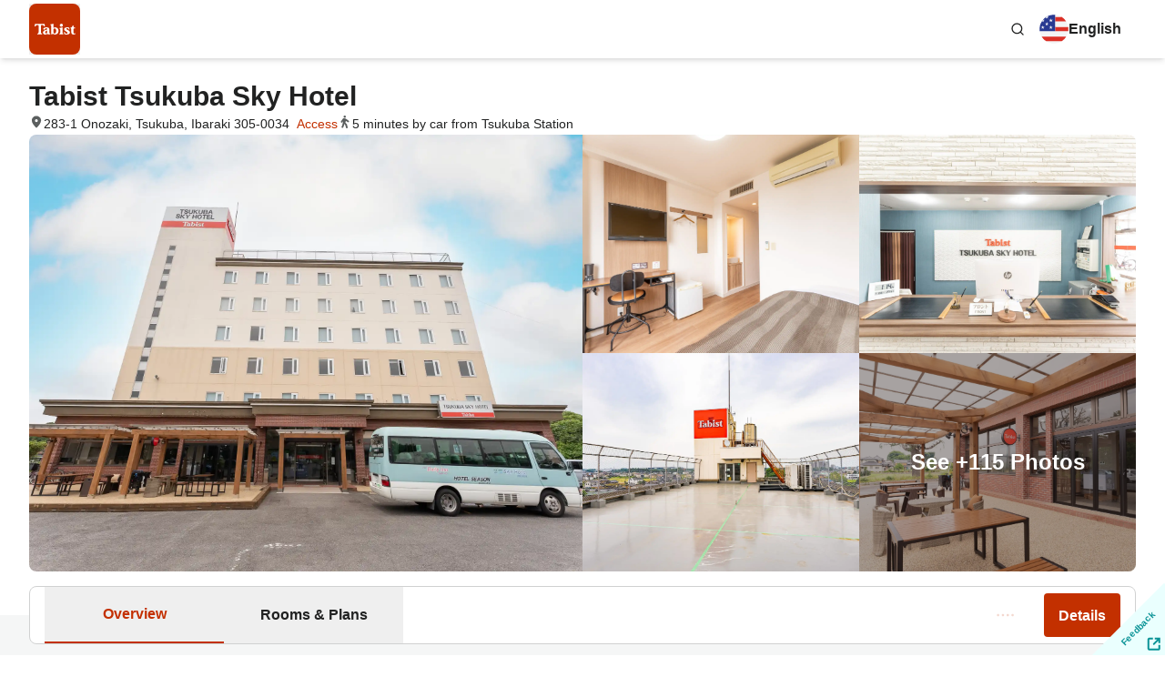

--- FILE ---
content_type: text/html; charset=utf-8
request_url: https://tabist.co.jp/en/h/B08HTSK
body_size: 41921
content:
<!DOCTYPE html><html lang="en"><head><meta charSet="utf-8"/><meta name="viewport" content="width=device-width, initial-scale=1"/><meta property="og:type" content="website"/><meta property="og:title" content="Tabist Tsukuba Sky Hotel"/><meta property="og:description" content="5 minutes by car from Tsukuba Station"/><meta property="og:image" content="https://tabist-public-prod.s3.ap-northeast-1.amazonaws.com/property_photos/B08HTSK/photo (1)-SvXfAA.jpg"/><meta property="og:site_name" content="Tabist Hotels &amp; Ryokans Official Site"/><meta property="og:locale" content="en"/><meta property="og:url" content="https://tabist.co.jp/en/h/B08HTSK"/><title>Tabist Tsukuba Sky Hotel | Tabist Hotels &amp; Ryokans Official Site</title><meta name="description" content="5 minutes by car from Tsukuba Station Rooms are equipped with Western-style single rooms, twin rooms, triple rooms and Japanese-style rooms, and four -room rooms. The meal is reasonable for 1000 yen for dinner and 700 yen for breakfast. Perfect for business use, couples and family trips. Find the lowest price for your next Tabist booking on the official site and app."/><meta property="og:type" content="website"/><link hrefLang="ja" rel="alternate" href="https://tabist.co.jp/h/B08HTSK"/><link hrefLang="en" rel="alternate" href="https://tabist.co.jp/en/h/B08HTSK"/><link hrefLang="ko" rel="alternate" href="https://tabist.co.jp/ko/h/B08HTSK"/><link hrefLang="zh-Hans" rel="alternate" href="https://tabist.co.jp/zh-Hans/h/B08HTSK"/><link hrefLang="zh-Hant" rel="alternate" href="https://tabist.co.jp/zh-Hant/h/B08HTSK"/><link hrefLang="x-default" rel="alternate" href="https://tabist.co.jp/en/h/B08HTSK"/><link href="https://tabist.co.jp/h/B08HTSK" rel="canonical"/><link rel="preload" imagesrcset="/_next/image?url=https%3A%2F%2Ftabist-public-prod.s3.ap-northeast-1.amazonaws.com%2Fproperty_photos%2FB08HTSK%2Fphoto%2520%281%29-SvXfAA.jpg&amp;w=640&amp;q=50 640w, /_next/image?url=https%3A%2F%2Ftabist-public-prod.s3.ap-northeast-1.amazonaws.com%2Fproperty_photos%2FB08HTSK%2Fphoto%2520%281%29-SvXfAA.jpg&amp;w=750&amp;q=50 750w, /_next/image?url=https%3A%2F%2Ftabist-public-prod.s3.ap-northeast-1.amazonaws.com%2Fproperty_photos%2FB08HTSK%2Fphoto%2520%281%29-SvXfAA.jpg&amp;w=828&amp;q=50 828w, /_next/image?url=https%3A%2F%2Ftabist-public-prod.s3.ap-northeast-1.amazonaws.com%2Fproperty_photos%2FB08HTSK%2Fphoto%2520%281%29-SvXfAA.jpg&amp;w=1080&amp;q=50 1080w, /_next/image?url=https%3A%2F%2Ftabist-public-prod.s3.ap-northeast-1.amazonaws.com%2Fproperty_photos%2FB08HTSK%2Fphoto%2520%281%29-SvXfAA.jpg&amp;w=1200&amp;q=50 1200w, /_next/image?url=https%3A%2F%2Ftabist-public-prod.s3.ap-northeast-1.amazonaws.com%2Fproperty_photos%2FB08HTSK%2Fphoto%2520%281%29-SvXfAA.jpg&amp;w=1920&amp;q=50 1920w, /_next/image?url=https%3A%2F%2Ftabist-public-prod.s3.ap-northeast-1.amazonaws.com%2Fproperty_photos%2FB08HTSK%2Fphoto%2520%281%29-SvXfAA.jpg&amp;w=2048&amp;q=50 2048w, /_next/image?url=https%3A%2F%2Ftabist-public-prod.s3.ap-northeast-1.amazonaws.com%2Fproperty_photos%2FB08HTSK%2Fphoto%2520%281%29-SvXfAA.jpg&amp;w=3840&amp;q=50 3840w" as="image" imagesizes="100vw"/><meta http-equiv="Access-Control-Allow-Origin" content="https://ac.eb.react.tokyo"/><script type="application/ld+json">{&quot;@context&quot;:&quot;https://schema.org&quot;,&quot;@type&quot;:&quot;Hotel&quot;,&quot;amenityFeature&quot;:[{&quot;@type&quot;:&quot;LocationFeatureSpecification&quot;,&quot;value&quot;:&quot;Free Wi-Fi in all rooms&quot;,&quot;name&quot;:&quot;Internet&quot;},{&quot;@type&quot;:&quot;LocationFeatureSpecification&quot;,&quot;value&quot;:&quot;Free&quot;,&quot;name&quot;:&quot;Parking&quot;},{&quot;@type&quot;:&quot;LocationFeatureSpecification&quot;,&quot;value&quot;:&quot;[Breakfast] restaurant&quot;,&quot;name&quot;:&quot;Meal&quot;},{&quot;@type&quot;:&quot;LocationFeatureSpecification&quot;,&quot;value&quot;:&quot;Vending machine / Home delivery / Fax transmission possible (paid) / Cleaning service (paid)&quot;,&quot;name&quot;:&quot;Others&quot;}],&quot;geo&quot;:{&quot;@type&quot;:&quot;GeoCoordinates&quot;,&quot;latitude&quot;:&quot;36.07587852&quot;,&quot;longitude&quot;:&quot;140.1015961&quot;},&quot;paymentAccepted&quot;:&quot;Cash, Credit Card&quot;,&quot;checkinTime&quot;:&quot;16:00&quot;,&quot;checkoutTime&quot;:&quot;10:00&quot;,&quot;image&quot;:&quot;https://tabist-public-prod.s3.ap-northeast-1.amazonaws.com/property_photos/B08HTSK/photo (1)-SvXfAA.jpg&quot;,&quot;address&quot;:{&quot;@type&quot;:&quot;PostalAddress&quot;,&quot;streetAddress&quot;:&quot;283-1 Onozaki, Tsukuba, Ibaraki 305-0034&quot;,&quot;addressRegion&quot;:&quot;Kanto&quot;,&quot;addressLocality&quot;:&quot;Ibaraki&quot;},&quot;url&quot;:&quot;https://tabist.co.jp/h/B08HTSK&quot;,&quot;description&quot;:&quot;5 minutes by car from Tsukuba Station Rooms are equipped with Western-style single rooms, twin rooms, triple rooms and Japanese-style rooms, and four -room rooms. The meal is reasonable for 1000 yen for dinner and 700 yen for breakfast. Perfect for business use, couples and family trips. Find the lowest price for your next Tabist booking on the official site and app.&quot;,&quot;name&quot;:&quot;Tabist Tsukuba Sky Hotel&quot;}</script><link rel="preload" as="image" imageSrcSet="/_next/image?url=https%3A%2F%2Ftabist-public-prod.s3.ap-northeast-1.amazonaws.com%2Fproperty_photos%2FB08HTSK%2Fphoto%20(1)-SvXfAA.jpg&amp;w=640&amp;q=50 640w, /_next/image?url=https%3A%2F%2Ftabist-public-prod.s3.ap-northeast-1.amazonaws.com%2Fproperty_photos%2FB08HTSK%2Fphoto%20(1)-SvXfAA.jpg&amp;w=750&amp;q=50 750w, /_next/image?url=https%3A%2F%2Ftabist-public-prod.s3.ap-northeast-1.amazonaws.com%2Fproperty_photos%2FB08HTSK%2Fphoto%20(1)-SvXfAA.jpg&amp;w=828&amp;q=50 828w, /_next/image?url=https%3A%2F%2Ftabist-public-prod.s3.ap-northeast-1.amazonaws.com%2Fproperty_photos%2FB08HTSK%2Fphoto%20(1)-SvXfAA.jpg&amp;w=1080&amp;q=50 1080w, /_next/image?url=https%3A%2F%2Ftabist-public-prod.s3.ap-northeast-1.amazonaws.com%2Fproperty_photos%2FB08HTSK%2Fphoto%20(1)-SvXfAA.jpg&amp;w=1200&amp;q=50 1200w, /_next/image?url=https%3A%2F%2Ftabist-public-prod.s3.ap-northeast-1.amazonaws.com%2Fproperty_photos%2FB08HTSK%2Fphoto%20(1)-SvXfAA.jpg&amp;w=1920&amp;q=50 1920w, /_next/image?url=https%3A%2F%2Ftabist-public-prod.s3.ap-northeast-1.amazonaws.com%2Fproperty_photos%2FB08HTSK%2Fphoto%20(1)-SvXfAA.jpg&amp;w=2048&amp;q=50 2048w, /_next/image?url=https%3A%2F%2Ftabist-public-prod.s3.ap-northeast-1.amazonaws.com%2Fproperty_photos%2FB08HTSK%2Fphoto%20(1)-SvXfAA.jpg&amp;w=3840&amp;q=50 3840w" imageSizes="100vw"/><link rel="preload" as="image" imageSrcSet="/_next/image?url=https%3A%2F%2Ftabist-public-prod.s3.ap-northeast-1.amazonaws.com%2Fproperty_photos%2FB08HTSK%2F1-photo%20(3)-17U99D.jpg&amp;w=640&amp;q=50 640w, /_next/image?url=https%3A%2F%2Ftabist-public-prod.s3.ap-northeast-1.amazonaws.com%2Fproperty_photos%2FB08HTSK%2F1-photo%20(3)-17U99D.jpg&amp;w=750&amp;q=50 750w, /_next/image?url=https%3A%2F%2Ftabist-public-prod.s3.ap-northeast-1.amazonaws.com%2Fproperty_photos%2FB08HTSK%2F1-photo%20(3)-17U99D.jpg&amp;w=828&amp;q=50 828w, /_next/image?url=https%3A%2F%2Ftabist-public-prod.s3.ap-northeast-1.amazonaws.com%2Fproperty_photos%2FB08HTSK%2F1-photo%20(3)-17U99D.jpg&amp;w=1080&amp;q=50 1080w, /_next/image?url=https%3A%2F%2Ftabist-public-prod.s3.ap-northeast-1.amazonaws.com%2Fproperty_photos%2FB08HTSK%2F1-photo%20(3)-17U99D.jpg&amp;w=1200&amp;q=50 1200w, /_next/image?url=https%3A%2F%2Ftabist-public-prod.s3.ap-northeast-1.amazonaws.com%2Fproperty_photos%2FB08HTSK%2F1-photo%20(3)-17U99D.jpg&amp;w=1920&amp;q=50 1920w, /_next/image?url=https%3A%2F%2Ftabist-public-prod.s3.ap-northeast-1.amazonaws.com%2Fproperty_photos%2FB08HTSK%2F1-photo%20(3)-17U99D.jpg&amp;w=2048&amp;q=50 2048w, /_next/image?url=https%3A%2F%2Ftabist-public-prod.s3.ap-northeast-1.amazonaws.com%2Fproperty_photos%2FB08HTSK%2F1-photo%20(3)-17U99D.jpg&amp;w=3840&amp;q=50 3840w" imageSizes="100vw"/><link rel="preload" as="image" imageSrcSet="/_next/image?url=https%3A%2F%2Ftabist-public-prod.s3.ap-northeast-1.amazonaws.com%2Fproperty_photos%2FB08HTSK%2Fphoto%20(45)-QcZPOL.jpg&amp;w=640&amp;q=50 640w, /_next/image?url=https%3A%2F%2Ftabist-public-prod.s3.ap-northeast-1.amazonaws.com%2Fproperty_photos%2FB08HTSK%2Fphoto%20(45)-QcZPOL.jpg&amp;w=750&amp;q=50 750w, /_next/image?url=https%3A%2F%2Ftabist-public-prod.s3.ap-northeast-1.amazonaws.com%2Fproperty_photos%2FB08HTSK%2Fphoto%20(45)-QcZPOL.jpg&amp;w=828&amp;q=50 828w, /_next/image?url=https%3A%2F%2Ftabist-public-prod.s3.ap-northeast-1.amazonaws.com%2Fproperty_photos%2FB08HTSK%2Fphoto%20(45)-QcZPOL.jpg&amp;w=1080&amp;q=50 1080w, /_next/image?url=https%3A%2F%2Ftabist-public-prod.s3.ap-northeast-1.amazonaws.com%2Fproperty_photos%2FB08HTSK%2Fphoto%20(45)-QcZPOL.jpg&amp;w=1200&amp;q=50 1200w, /_next/image?url=https%3A%2F%2Ftabist-public-prod.s3.ap-northeast-1.amazonaws.com%2Fproperty_photos%2FB08HTSK%2Fphoto%20(45)-QcZPOL.jpg&amp;w=1920&amp;q=50 1920w, /_next/image?url=https%3A%2F%2Ftabist-public-prod.s3.ap-northeast-1.amazonaws.com%2Fproperty_photos%2FB08HTSK%2Fphoto%20(45)-QcZPOL.jpg&amp;w=2048&amp;q=50 2048w, /_next/image?url=https%3A%2F%2Ftabist-public-prod.s3.ap-northeast-1.amazonaws.com%2Fproperty_photos%2FB08HTSK%2Fphoto%20(45)-QcZPOL.jpg&amp;w=3840&amp;q=50 3840w" imageSizes="100vw"/><link rel="preload" as="image" imageSrcSet="/_next/image?url=https%3A%2F%2Ftabist-public-prod.s3.ap-northeast-1.amazonaws.com%2Fproperty_photos%2FB08HTSK%2Fphoto%20(4)-h0iM3N.jpg&amp;w=640&amp;q=50 640w, /_next/image?url=https%3A%2F%2Ftabist-public-prod.s3.ap-northeast-1.amazonaws.com%2Fproperty_photos%2FB08HTSK%2Fphoto%20(4)-h0iM3N.jpg&amp;w=750&amp;q=50 750w, /_next/image?url=https%3A%2F%2Ftabist-public-prod.s3.ap-northeast-1.amazonaws.com%2Fproperty_photos%2FB08HTSK%2Fphoto%20(4)-h0iM3N.jpg&amp;w=828&amp;q=50 828w, /_next/image?url=https%3A%2F%2Ftabist-public-prod.s3.ap-northeast-1.amazonaws.com%2Fproperty_photos%2FB08HTSK%2Fphoto%20(4)-h0iM3N.jpg&amp;w=1080&amp;q=50 1080w, /_next/image?url=https%3A%2F%2Ftabist-public-prod.s3.ap-northeast-1.amazonaws.com%2Fproperty_photos%2FB08HTSK%2Fphoto%20(4)-h0iM3N.jpg&amp;w=1200&amp;q=50 1200w, /_next/image?url=https%3A%2F%2Ftabist-public-prod.s3.ap-northeast-1.amazonaws.com%2Fproperty_photos%2FB08HTSK%2Fphoto%20(4)-h0iM3N.jpg&amp;w=1920&amp;q=50 1920w, /_next/image?url=https%3A%2F%2Ftabist-public-prod.s3.ap-northeast-1.amazonaws.com%2Fproperty_photos%2FB08HTSK%2Fphoto%20(4)-h0iM3N.jpg&amp;w=2048&amp;q=50 2048w, /_next/image?url=https%3A%2F%2Ftabist-public-prod.s3.ap-northeast-1.amazonaws.com%2Fproperty_photos%2FB08HTSK%2Fphoto%20(4)-h0iM3N.jpg&amp;w=3840&amp;q=50 3840w" imageSizes="100vw"/><link rel="preload" as="image" imageSrcSet="/_next/image?url=https%3A%2F%2Ftabist-public-prod.s3.ap-northeast-1.amazonaws.com%2Fproperty_photos%2FB08HTSK%2Fphoto%20(18)-lY2oGz.jpg&amp;w=640&amp;q=50 640w, /_next/image?url=https%3A%2F%2Ftabist-public-prod.s3.ap-northeast-1.amazonaws.com%2Fproperty_photos%2FB08HTSK%2Fphoto%20(18)-lY2oGz.jpg&amp;w=750&amp;q=50 750w, /_next/image?url=https%3A%2F%2Ftabist-public-prod.s3.ap-northeast-1.amazonaws.com%2Fproperty_photos%2FB08HTSK%2Fphoto%20(18)-lY2oGz.jpg&amp;w=828&amp;q=50 828w, /_next/image?url=https%3A%2F%2Ftabist-public-prod.s3.ap-northeast-1.amazonaws.com%2Fproperty_photos%2FB08HTSK%2Fphoto%20(18)-lY2oGz.jpg&amp;w=1080&amp;q=50 1080w, /_next/image?url=https%3A%2F%2Ftabist-public-prod.s3.ap-northeast-1.amazonaws.com%2Fproperty_photos%2FB08HTSK%2Fphoto%20(18)-lY2oGz.jpg&amp;w=1200&amp;q=50 1200w, /_next/image?url=https%3A%2F%2Ftabist-public-prod.s3.ap-northeast-1.amazonaws.com%2Fproperty_photos%2FB08HTSK%2Fphoto%20(18)-lY2oGz.jpg&amp;w=1920&amp;q=50 1920w, /_next/image?url=https%3A%2F%2Ftabist-public-prod.s3.ap-northeast-1.amazonaws.com%2Fproperty_photos%2FB08HTSK%2Fphoto%20(18)-lY2oGz.jpg&amp;w=2048&amp;q=50 2048w, /_next/image?url=https%3A%2F%2Ftabist-public-prod.s3.ap-northeast-1.amazonaws.com%2Fproperty_photos%2FB08HTSK%2Fphoto%20(18)-lY2oGz.jpg&amp;w=3840&amp;q=50 3840w" imageSizes="100vw"/><meta name="next-head-count" content="27"/><script type="text/javascript">  const url = new URL(window.location.href);
      const params = new URLSearchParams(url.search);
    
      params.delete('locale');
      params.delete('longitude');
      params.delete('latitude');
    
      let trimmedURLParametersString = params.toString(); 
    
      if (trimmedURLParametersString.length) {
        trimmedURLParametersString = `?${trimmedURLParametersString}`;
      }
    
      const newURL = window.location.pathname + trimmedURLParametersString;
    
      window.history.replaceState(null, '', newURL);</script><link rel="apple-touch-icon" sizes="57x57" href="/apple-touch-icon-57x57.png"/><link rel="apple-touch-icon" sizes="60x60" href="/apple-touch-icon-60x60.png"/><link rel="apple-touch-icon" sizes="72x72" href="/apple-touch-icon-72x72.png"/><link rel="apple-touch-icon" sizes="76x76" href="/apple-touch-icon-76x76.png"/><link rel="apple-touch-icon" sizes="114x114" href="/apple-touch-icon-114x114.png"/><link rel="apple-touch-icon" sizes="120x120" href="/apple-touch-icon-120x120.png"/><link rel="apple-touch-icon" sizes="144x144" href="/apple-touch-icon-144x144.png"/><link rel="apple-touch-icon" sizes="152x152" href="/apple-touch-icon-152x152.png"/><link rel="apple-touch-icon" sizes="180x180" href="/apple-touch-icon-180x180.png"/><link rel="icon" type="image/png" sizes="32x32" href="/favicon-32x32.png"/><link rel="icon" type="image/png" sizes="16x16" href="/favicon-16x16.png"/><link rel="preconnect" href="https://fonts.googleapis.com"/><link rel="preconnect" href="https://fonts.gstatic.com" crossorigin="anonymous"/><link rel="stylesheet" data-href="https://fonts.googleapis.com/css2?family=Noto+Sans+JP:wght@100..900&amp;display=swap"/><link rel="preload" href="/_next/static/css/9d0e3dd4d2825056.css" as="style"/><link rel="stylesheet" href="/_next/static/css/9d0e3dd4d2825056.css" data-n-g=""/><link rel="preload" href="/_next/static/css/73008985e141cdac.css" as="style"/><link rel="stylesheet" href="/_next/static/css/73008985e141cdac.css" data-n-p=""/><noscript data-n-css=""></noscript><script defer="" nomodule="" src="/_next/static/chunks/polyfills-42372ed130431b0a.js"></script><script defer="" src="/_next/static/chunks/1216.2010910197c71902.js"></script><script defer="" src="/_next/static/chunks/9693.15829521b214c524.js"></script><script src="/_next/static/chunks/webpack-3deef186dc2d6fa6.js" defer=""></script><script src="/_next/static/chunks/framework-945b357d4a851f4b.js" defer=""></script><script src="/_next/static/chunks/main-71080650bba10fd0.js" defer=""></script><script src="/_next/static/chunks/pages/_app-5a046494f32c47bb.js" defer=""></script><script src="/_next/static/chunks/252f366e-3d14c890cf6fbff7.js" defer=""></script><script src="/_next/static/chunks/0c428ae2-4a938dfa01469a25.js" defer=""></script><script src="/_next/static/chunks/5e2a4920-9184e58f6934c6af.js" defer=""></script><script src="/_next/static/chunks/a2c29f49-5c61c2ac59f19d4d.js" defer=""></script><script src="/_next/static/chunks/1a48c3c1-fa1432d9cbe2609d.js" defer=""></script><script src="/_next/static/chunks/3793-4582dfbea87f2a51.js" defer=""></script><script src="/_next/static/chunks/1258-8fccb353386904cb.js" defer=""></script><script src="/_next/static/chunks/2897-59c332056bd43b7e.js" defer=""></script><script src="/_next/static/chunks/7722-a7f4574b5fa368a7.js" defer=""></script><script src="/_next/static/chunks/9755-0bd50713e338be77.js" defer=""></script><script src="/_next/static/chunks/8411-406348755999015a.js" defer=""></script><script src="/_next/static/chunks/1712-a6c4b01db09cc52d.js" defer=""></script><script src="/_next/static/chunks/598-c80192eb53edff5b.js" defer=""></script><script src="/_next/static/chunks/2732-61ca154665a99f86.js" defer=""></script><script src="/_next/static/chunks/4079-976d69a8d45cbc34.js" defer=""></script><script src="/_next/static/chunks/8298-546001f9172b5652.js" defer=""></script><script src="/_next/static/chunks/3106-957af6c71a73e716.js" defer=""></script><script src="/_next/static/chunks/5435-ef058910e660f82b.js" defer=""></script><script src="/_next/static/chunks/pages/h/%5Bhotel%5D-6220c74643cc8d15.js" defer=""></script><script src="/_next/static/RPh3kW_XPlFm7ARUZx_LB/_buildManifest.js" defer=""></script><script src="/_next/static/RPh3kW_XPlFm7ARUZx_LB/_ssgManifest.js" defer=""></script><link rel="stylesheet" href="https://fonts.googleapis.com/css2?family=Noto+Sans+JP:wght@100..900&display=swap"/></head><body><div id="__next"><noscript><iframe src="https://www.googletagmanager.com/ns.html?id=GTM-NSSD8SM" height="0" width="0" style="display:none;visibility:hidden" data-testid="production-tag"></iframe></noscript><div id="app"><div class="flex min-h-screen flex-col text-gray-950"><div class="relative z-50 flex min-h-screen w-full flex-col shadow-4xl"><header class="top-0 z-50 w-full h-fit sticky"><nav class="shadow-md z-10 relative transition-all bg-white"><div class="sm:px-8 sm-max:px-4 mx-auto max-w-screen-xl"><div class="relative hidden size-full justify-center lg:flex"></div><div class="flex h-14 justify-between sm:h-16"><div class="hidden w-auto items-center gap-6 sm:flex"><button type="button" class="flex" href="/en"><img alt="Tabist Logo" loading="lazy" width="56" height="56" decoding="async" data-nimg="1" class="cursor-pointer" style="color:transparent" src="/logo_square.svg"/></button><div class="hidden w-auto items-center sm:flex lg:hidden"></div></div><div class="flex w-auto items-center sm:hidden"><button type="button" class="flex" href="/en"><img alt="Tabist Logo" loading="lazy" width="40" height="40" decoding="async" data-nimg="1" class="cursor-pointer" style="color:transparent" src="/logo_square.svg"/></button></div><div class="flex items-center gap-3"><div class="flex"><div class="flex items-center" role="button" aria-label="Search" tabindex="0"><div class="rounded-full p-3 hover:bg-gray-50"><svg stroke="currentColor" fill="none" stroke-width="2" viewBox="0 0 24 24" stroke-linecap="round" stroke-linejoin="round" height="1em" width="1em" xmlns="http://www.w3.org/2000/svg"><circle cx="11" cy="11" r="8"></circle><line x1="21" y1="21" x2="16.65" y2="16.65"></line></svg></div></div><div class="hidden md:block"><div class="relative flex cursor-pointer select-none"><div class="flex items-center" role="button" aria-label="Language Dropdown" tabindex="0"><div class="flex h-10 items-center gap-2 rounded-full bg-white p-1 pr-4 hover:bg-gray-50" translate="no" notranslate="true" data-wg-notranslate="true"><img alt="/usa-flag-circle.svg" loading="lazy" width="32" height="32" decoding="async" data-nimg="1" class="cursor-pointer" style="color:transparent" src="/usa-flag-circle.svg"/><p class="text-base font-bold">English</p></div></div></div></div></div></div></div></div></nav><div></div></header><div class="relative"></div><main><div class="mx-auto max-w-screen-xl mb-4 sm:space-y-6 sm:px-0 lg:px-8 lg:pt-6 sm-max:px-0"><div class="flex flex-col-reverse gap-2 sm:flex-col"><div class="space-y-2 p-4 pb-2 sm:pb-0 lg:p-0"><h1 class="text-2xl font-bold sm:text-3xl">Tabist Tsukuba Sky Hotel</h1><div class="flex flex-wrap gap-x-6 gap-y-2"><div class="flex items-start space-x-1"><div class="mt-[2px]"><svg width="16" height="16" viewBox="0 0 16 17" fill="none" xmlns="http://www.w3.org/2000/svg"><path fill-rule="evenodd" clip-rule="evenodd" d="M8.00006 1.50001C6.57752 1.48131 5.20569 2.02786 4.18575 3.01967C3.16582 4.01149 2.58113 5.3675 2.56006 6.79001C2.68992 8.27104 3.18465 9.69684 4.00006 10.94C5.16078 12.5463 6.459 14.0487 7.88006 15.43C7.92463 15.4722 7.98368 15.4957 8.04506 15.4957C8.10644 15.4957 8.16549 15.4722 8.21006 15.43C9.58466 14.0587 10.8486 12.5807 11.9901 11.01C12.7966 9.73555 13.3091 8.29736 13.4901 6.80001C13.4433 5.37631 12.844 4.02678 11.8191 3.03742C10.7943 2.04807 9.42452 1.49664 8.00006 1.50001ZM8.00006 8.66001C7.67174 8.66001 7.3508 8.56265 7.07781 8.38025C6.80483 8.19784 6.59206 7.93859 6.46642 7.63526C6.34078 7.33194 6.3079 6.99817 6.37195 6.67616C6.43601 6.35415 6.59411 6.05836 6.82626 5.82621C7.05842 5.59405 7.3542 5.43595 7.67621 5.3719C7.99822 5.30785 8.33199 5.34073 8.63531 5.46637C8.93864 5.59201 9.1979 5.80477 9.3803 6.07776C9.5627 6.35075 9.66006 6.67169 9.66006 7.00001C9.66006 7.218 9.61712 7.43386 9.5337 7.63526C9.45028 7.83666 9.328 8.01966 9.17386 8.1738C9.01971 8.32795 8.83671 8.45022 8.63531 8.53365C8.43391 8.61707 8.21805 8.66001 8.00006 8.66001Z" fill="#5B5F5F"></path></svg></div><h2 class="text-small"><span class="mr-2">283-1 Onozaki, Tsukuba, Ibaraki 305-0034</span><a class="text-orange-700" href="/en/h/B08HTSK?checkInDate=2026-01-28&amp;checkOutDate=2026-01-29&amp;roomCount=1&amp;guestPerRoom=1_0_0_0_0_0_0&amp;tab=hotel_details#access">Access</a></h2></div><div class="flex items-start space-x-1"><div class="mt-[2px]"><svg width="16" height="16" viewBox="0 0 32 32" fill="none" xmlns="http://www.w3.org/2000/svg"><path fill-rule="evenodd" clip-rule="evenodd" d="M17.9999 4.5C17.9999 5.88071 16.8806 7 15.4999 7C14.1192 7 12.9999 5.88071 12.9999 4.5C12.9999 3.11929 14.1192 2 15.4999 2C16.8806 2 17.9999 3.11929 17.9999 4.5ZM18.4627 9.21174L24.1863 13.3245C24.6012 13.6149 24.8835 14.0579 24.9712 14.556C25.0589 15.0541 24.9446 15.5666 24.6537 15.9807C24.3627 16.3948 23.9189 16.6766 23.4198 16.764C22.9206 16.8515 22.4071 16.7375 21.9922 16.4472L18.5199 14.01C18.4545 13.9685 18.3803 13.9429 18.3031 13.9352C18.226 13.9275 18.1481 13.938 18.0758 13.9658C18.0035 13.9935 17.9386 14.0378 17.8866 14.0951C17.8345 14.1524 17.7966 14.221 17.7759 14.2956L17.0699 17.2469C17.0493 17.3235 17.049 17.4042 17.069 17.481C17.0891 17.5578 17.1289 17.628 17.1844 17.6848L19.9508 20.6171C20.1751 20.8584 20.3328 21.1536 20.4087 21.4739L21.9922 27.6621C22.0553 27.9047 22.0698 28.1573 22.0349 28.4054C21.9999 28.6536 21.9162 28.8924 21.7886 29.1082C21.661 29.324 21.492 29.5126 21.2912 29.663C21.0904 29.8135 20.8618 29.9229 20.6186 29.9851C20.4602 30.005 20.3 30.005 20.1416 29.9851C19.7083 29.9987 19.2833 29.8648 18.9365 29.6052C18.5898 29.3456 18.3419 28.976 18.2337 28.557L16.8792 23.3208C16.8033 23.0005 16.6455 22.7053 16.4213 22.464L14.647 20.56L13.922 23.6255L12.2049 28.0239C12.0665 28.3817 11.8231 28.6895 11.5065 28.907C11.1899 29.1244 10.8149 29.2413 10.4306 29.2425C10.1889 29.2431 9.94939 29.1978 9.72467 29.1092C9.25959 28.9262 8.88508 28.5682 8.68171 28.1125C8.47834 27.6567 8.46235 27.1394 8.63719 26.672L10.297 22.3879L12.2049 14.3908L10.4687 16.8661C10.1799 17.2796 9.73849 17.5619 9.24136 17.6512C8.74424 17.7404 8.23194 17.6293 7.8168 17.3421C7.40245 17.0538 7.11955 16.6133 7.03014 16.1172C6.94073 15.621 7.0521 15.1097 7.33984 14.6954L11.5562 8.6786C12.1667 7.82177 12.8726 7.93602 13.9029 8.16451C14.1509 8.16451 16.6693 8.31683 17.2226 8.46916C17.704 8.58022 18.1379 8.84009 18.4627 9.21174Z" fill="#5B5F5F"></path></svg></div><h2 class="text-small">5 minutes by car from Tsukuba Station</h2></div></div></div><div class="hidden h-100 justify-center space-x-2 sm:flex lg:h-[480px]"><div class="relative size-full" role="button" tabindex="0"><span style="box-sizing:border-box;display:block;overflow:hidden;width:initial;height:initial;background:none;opacity:1;border:0;margin:0;padding:0;position:absolute;top:0;left:0;bottom:0;right:0"><img alt="Facade" sizes="100vw" srcSet="/_next/image?url=https%3A%2F%2Ftabist-public-prod.s3.ap-northeast-1.amazonaws.com%2Fproperty_photos%2FB08HTSK%2Fphoto%20(1)-SvXfAA.jpg&amp;w=640&amp;q=50 640w, /_next/image?url=https%3A%2F%2Ftabist-public-prod.s3.ap-northeast-1.amazonaws.com%2Fproperty_photos%2FB08HTSK%2Fphoto%20(1)-SvXfAA.jpg&amp;w=750&amp;q=50 750w, /_next/image?url=https%3A%2F%2Ftabist-public-prod.s3.ap-northeast-1.amazonaws.com%2Fproperty_photos%2FB08HTSK%2Fphoto%20(1)-SvXfAA.jpg&amp;w=828&amp;q=50 828w, /_next/image?url=https%3A%2F%2Ftabist-public-prod.s3.ap-northeast-1.amazonaws.com%2Fproperty_photos%2FB08HTSK%2Fphoto%20(1)-SvXfAA.jpg&amp;w=1080&amp;q=50 1080w, /_next/image?url=https%3A%2F%2Ftabist-public-prod.s3.ap-northeast-1.amazonaws.com%2Fproperty_photos%2FB08HTSK%2Fphoto%20(1)-SvXfAA.jpg&amp;w=1200&amp;q=50 1200w, /_next/image?url=https%3A%2F%2Ftabist-public-prod.s3.ap-northeast-1.amazonaws.com%2Fproperty_photos%2FB08HTSK%2Fphoto%20(1)-SvXfAA.jpg&amp;w=1920&amp;q=50 1920w, /_next/image?url=https%3A%2F%2Ftabist-public-prod.s3.ap-northeast-1.amazonaws.com%2Fproperty_photos%2FB08HTSK%2Fphoto%20(1)-SvXfAA.jpg&amp;w=2048&amp;q=50 2048w, /_next/image?url=https%3A%2F%2Ftabist-public-prod.s3.ap-northeast-1.amazonaws.com%2Fproperty_photos%2FB08HTSK%2Fphoto%20(1)-SvXfAA.jpg&amp;w=3840&amp;q=50 3840w" src="/_next/image?url=https%3A%2F%2Ftabist-public-prod.s3.ap-northeast-1.amazonaws.com%2Fproperty_photos%2FB08HTSK%2Fphoto%20(1)-SvXfAA.jpg&amp;w=3840&amp;q=50" decoding="async" data-nimg="fill" class="relative lg:rounded-l-lg" style="position:absolute;top:0;left:0;bottom:0;right:0;box-sizing:border-box;padding:0;border:none;margin:auto;display:block;width:0;height:0;min-width:100%;max-width:100%;min-height:100%;max-height:100%;object-fit:cover;background-size:cover;background-position:0% 0%;filter:blur(20px);background-image:url(&quot;[data-uri]&quot;)"/><noscript><img alt="Facade" decoding="async" data-nimg="fill" style="position:absolute;top:0;left:0;bottom:0;right:0;box-sizing:border-box;padding:0;border:none;margin:auto;display:block;width:0;height:0;min-width:100%;max-width:100%;min-height:100%;max-height:100%;object-fit:cover" class="relative lg:rounded-l-lg" sizes="100vw" srcSet="/_next/image?url=https%3A%2F%2Ftabist-public-prod.s3.ap-northeast-1.amazonaws.com%2Fproperty_photos%2FB08HTSK%2Fphoto%20(1)-SvXfAA.jpg&amp;w=640&amp;q=50 640w, /_next/image?url=https%3A%2F%2Ftabist-public-prod.s3.ap-northeast-1.amazonaws.com%2Fproperty_photos%2FB08HTSK%2Fphoto%20(1)-SvXfAA.jpg&amp;w=750&amp;q=50 750w, /_next/image?url=https%3A%2F%2Ftabist-public-prod.s3.ap-northeast-1.amazonaws.com%2Fproperty_photos%2FB08HTSK%2Fphoto%20(1)-SvXfAA.jpg&amp;w=828&amp;q=50 828w, /_next/image?url=https%3A%2F%2Ftabist-public-prod.s3.ap-northeast-1.amazonaws.com%2Fproperty_photos%2FB08HTSK%2Fphoto%20(1)-SvXfAA.jpg&amp;w=1080&amp;q=50 1080w, /_next/image?url=https%3A%2F%2Ftabist-public-prod.s3.ap-northeast-1.amazonaws.com%2Fproperty_photos%2FB08HTSK%2Fphoto%20(1)-SvXfAA.jpg&amp;w=1200&amp;q=50 1200w, /_next/image?url=https%3A%2F%2Ftabist-public-prod.s3.ap-northeast-1.amazonaws.com%2Fproperty_photos%2FB08HTSK%2Fphoto%20(1)-SvXfAA.jpg&amp;w=1920&amp;q=50 1920w, /_next/image?url=https%3A%2F%2Ftabist-public-prod.s3.ap-northeast-1.amazonaws.com%2Fproperty_photos%2FB08HTSK%2Fphoto%20(1)-SvXfAA.jpg&amp;w=2048&amp;q=50 2048w, /_next/image?url=https%3A%2F%2Ftabist-public-prod.s3.ap-northeast-1.amazonaws.com%2Fproperty_photos%2FB08HTSK%2Fphoto%20(1)-SvXfAA.jpg&amp;w=3840&amp;q=50 3840w" src="/_next/image?url=https%3A%2F%2Ftabist-public-prod.s3.ap-northeast-1.amazonaws.com%2Fproperty_photos%2FB08HTSK%2Fphoto%20(1)-SvXfAA.jpg&amp;w=3840&amp;q=50"/></noscript></span></div><div class="relative flex h-full w-1/2 flex-col space-y-2"><div class="relative w-full grow" role="button" tabindex="0"><span style="box-sizing:border-box;display:block;overflow:hidden;width:initial;height:initial;background:none;opacity:1;border:0;margin:0;padding:0;position:absolute;top:0;left:0;bottom:0;right:0"><img alt="Single Room (Non-Smoking)" sizes="100vw" srcSet="/_next/image?url=https%3A%2F%2Ftabist-public-prod.s3.ap-northeast-1.amazonaws.com%2Fproperty_photos%2FB08HTSK%2F1-photo%20(3)-17U99D.jpg&amp;w=640&amp;q=50 640w, /_next/image?url=https%3A%2F%2Ftabist-public-prod.s3.ap-northeast-1.amazonaws.com%2Fproperty_photos%2FB08HTSK%2F1-photo%20(3)-17U99D.jpg&amp;w=750&amp;q=50 750w, /_next/image?url=https%3A%2F%2Ftabist-public-prod.s3.ap-northeast-1.amazonaws.com%2Fproperty_photos%2FB08HTSK%2F1-photo%20(3)-17U99D.jpg&amp;w=828&amp;q=50 828w, /_next/image?url=https%3A%2F%2Ftabist-public-prod.s3.ap-northeast-1.amazonaws.com%2Fproperty_photos%2FB08HTSK%2F1-photo%20(3)-17U99D.jpg&amp;w=1080&amp;q=50 1080w, /_next/image?url=https%3A%2F%2Ftabist-public-prod.s3.ap-northeast-1.amazonaws.com%2Fproperty_photos%2FB08HTSK%2F1-photo%20(3)-17U99D.jpg&amp;w=1200&amp;q=50 1200w, /_next/image?url=https%3A%2F%2Ftabist-public-prod.s3.ap-northeast-1.amazonaws.com%2Fproperty_photos%2FB08HTSK%2F1-photo%20(3)-17U99D.jpg&amp;w=1920&amp;q=50 1920w, /_next/image?url=https%3A%2F%2Ftabist-public-prod.s3.ap-northeast-1.amazonaws.com%2Fproperty_photos%2FB08HTSK%2F1-photo%20(3)-17U99D.jpg&amp;w=2048&amp;q=50 2048w, /_next/image?url=https%3A%2F%2Ftabist-public-prod.s3.ap-northeast-1.amazonaws.com%2Fproperty_photos%2FB08HTSK%2F1-photo%20(3)-17U99D.jpg&amp;w=3840&amp;q=50 3840w" src="/_next/image?url=https%3A%2F%2Ftabist-public-prod.s3.ap-northeast-1.amazonaws.com%2Fproperty_photos%2FB08HTSK%2F1-photo%20(3)-17U99D.jpg&amp;w=3840&amp;q=50" decoding="async" data-nimg="fill" class="relative" style="position:absolute;top:0;left:0;bottom:0;right:0;box-sizing:border-box;padding:0;border:none;margin:auto;display:block;width:0;height:0;min-width:100%;max-width:100%;min-height:100%;max-height:100%;object-fit:cover;background-size:cover;background-position:0% 0%;filter:blur(20px);background-image:url(&quot;[data-uri]&quot;)"/><noscript><img alt="Single Room (Non-Smoking)" decoding="async" data-nimg="fill" style="position:absolute;top:0;left:0;bottom:0;right:0;box-sizing:border-box;padding:0;border:none;margin:auto;display:block;width:0;height:0;min-width:100%;max-width:100%;min-height:100%;max-height:100%;object-fit:cover" class="relative" sizes="100vw" srcSet="/_next/image?url=https%3A%2F%2Ftabist-public-prod.s3.ap-northeast-1.amazonaws.com%2Fproperty_photos%2FB08HTSK%2F1-photo%20(3)-17U99D.jpg&amp;w=640&amp;q=50 640w, /_next/image?url=https%3A%2F%2Ftabist-public-prod.s3.ap-northeast-1.amazonaws.com%2Fproperty_photos%2FB08HTSK%2F1-photo%20(3)-17U99D.jpg&amp;w=750&amp;q=50 750w, /_next/image?url=https%3A%2F%2Ftabist-public-prod.s3.ap-northeast-1.amazonaws.com%2Fproperty_photos%2FB08HTSK%2F1-photo%20(3)-17U99D.jpg&amp;w=828&amp;q=50 828w, /_next/image?url=https%3A%2F%2Ftabist-public-prod.s3.ap-northeast-1.amazonaws.com%2Fproperty_photos%2FB08HTSK%2F1-photo%20(3)-17U99D.jpg&amp;w=1080&amp;q=50 1080w, /_next/image?url=https%3A%2F%2Ftabist-public-prod.s3.ap-northeast-1.amazonaws.com%2Fproperty_photos%2FB08HTSK%2F1-photo%20(3)-17U99D.jpg&amp;w=1200&amp;q=50 1200w, /_next/image?url=https%3A%2F%2Ftabist-public-prod.s3.ap-northeast-1.amazonaws.com%2Fproperty_photos%2FB08HTSK%2F1-photo%20(3)-17U99D.jpg&amp;w=1920&amp;q=50 1920w, /_next/image?url=https%3A%2F%2Ftabist-public-prod.s3.ap-northeast-1.amazonaws.com%2Fproperty_photos%2FB08HTSK%2F1-photo%20(3)-17U99D.jpg&amp;w=2048&amp;q=50 2048w, /_next/image?url=https%3A%2F%2Ftabist-public-prod.s3.ap-northeast-1.amazonaws.com%2Fproperty_photos%2FB08HTSK%2F1-photo%20(3)-17U99D.jpg&amp;w=3840&amp;q=50 3840w" src="/_next/image?url=https%3A%2F%2Ftabist-public-prod.s3.ap-northeast-1.amazonaws.com%2Fproperty_photos%2FB08HTSK%2F1-photo%20(3)-17U99D.jpg&amp;w=3840&amp;q=50"/></noscript></span></div><div class="relative w-full grow" role="button" tabindex="0"><span style="box-sizing:border-box;display:block;overflow:hidden;width:initial;height:initial;background:none;opacity:1;border:0;margin:0;padding:0;position:absolute;top:0;left:0;bottom:0;right:0"><img alt="Other" sizes="100vw" srcSet="/_next/image?url=https%3A%2F%2Ftabist-public-prod.s3.ap-northeast-1.amazonaws.com%2Fproperty_photos%2FB08HTSK%2Fphoto%20(45)-QcZPOL.jpg&amp;w=640&amp;q=50 640w, /_next/image?url=https%3A%2F%2Ftabist-public-prod.s3.ap-northeast-1.amazonaws.com%2Fproperty_photos%2FB08HTSK%2Fphoto%20(45)-QcZPOL.jpg&amp;w=750&amp;q=50 750w, /_next/image?url=https%3A%2F%2Ftabist-public-prod.s3.ap-northeast-1.amazonaws.com%2Fproperty_photos%2FB08HTSK%2Fphoto%20(45)-QcZPOL.jpg&amp;w=828&amp;q=50 828w, /_next/image?url=https%3A%2F%2Ftabist-public-prod.s3.ap-northeast-1.amazonaws.com%2Fproperty_photos%2FB08HTSK%2Fphoto%20(45)-QcZPOL.jpg&amp;w=1080&amp;q=50 1080w, /_next/image?url=https%3A%2F%2Ftabist-public-prod.s3.ap-northeast-1.amazonaws.com%2Fproperty_photos%2FB08HTSK%2Fphoto%20(45)-QcZPOL.jpg&amp;w=1200&amp;q=50 1200w, /_next/image?url=https%3A%2F%2Ftabist-public-prod.s3.ap-northeast-1.amazonaws.com%2Fproperty_photos%2FB08HTSK%2Fphoto%20(45)-QcZPOL.jpg&amp;w=1920&amp;q=50 1920w, /_next/image?url=https%3A%2F%2Ftabist-public-prod.s3.ap-northeast-1.amazonaws.com%2Fproperty_photos%2FB08HTSK%2Fphoto%20(45)-QcZPOL.jpg&amp;w=2048&amp;q=50 2048w, /_next/image?url=https%3A%2F%2Ftabist-public-prod.s3.ap-northeast-1.amazonaws.com%2Fproperty_photos%2FB08HTSK%2Fphoto%20(45)-QcZPOL.jpg&amp;w=3840&amp;q=50 3840w" src="/_next/image?url=https%3A%2F%2Ftabist-public-prod.s3.ap-northeast-1.amazonaws.com%2Fproperty_photos%2FB08HTSK%2Fphoto%20(45)-QcZPOL.jpg&amp;w=3840&amp;q=50" decoding="async" data-nimg="fill" class="relative" style="position:absolute;top:0;left:0;bottom:0;right:0;box-sizing:border-box;padding:0;border:none;margin:auto;display:block;width:0;height:0;min-width:100%;max-width:100%;min-height:100%;max-height:100%;object-fit:cover;background-size:cover;background-position:0% 0%;filter:blur(20px);background-image:url(&quot;[data-uri]&quot;)"/><noscript><img alt="Other" decoding="async" data-nimg="fill" style="position:absolute;top:0;left:0;bottom:0;right:0;box-sizing:border-box;padding:0;border:none;margin:auto;display:block;width:0;height:0;min-width:100%;max-width:100%;min-height:100%;max-height:100%;object-fit:cover" class="relative" sizes="100vw" srcSet="/_next/image?url=https%3A%2F%2Ftabist-public-prod.s3.ap-northeast-1.amazonaws.com%2Fproperty_photos%2FB08HTSK%2Fphoto%20(45)-QcZPOL.jpg&amp;w=640&amp;q=50 640w, /_next/image?url=https%3A%2F%2Ftabist-public-prod.s3.ap-northeast-1.amazonaws.com%2Fproperty_photos%2FB08HTSK%2Fphoto%20(45)-QcZPOL.jpg&amp;w=750&amp;q=50 750w, /_next/image?url=https%3A%2F%2Ftabist-public-prod.s3.ap-northeast-1.amazonaws.com%2Fproperty_photos%2FB08HTSK%2Fphoto%20(45)-QcZPOL.jpg&amp;w=828&amp;q=50 828w, /_next/image?url=https%3A%2F%2Ftabist-public-prod.s3.ap-northeast-1.amazonaws.com%2Fproperty_photos%2FB08HTSK%2Fphoto%20(45)-QcZPOL.jpg&amp;w=1080&amp;q=50 1080w, /_next/image?url=https%3A%2F%2Ftabist-public-prod.s3.ap-northeast-1.amazonaws.com%2Fproperty_photos%2FB08HTSK%2Fphoto%20(45)-QcZPOL.jpg&amp;w=1200&amp;q=50 1200w, /_next/image?url=https%3A%2F%2Ftabist-public-prod.s3.ap-northeast-1.amazonaws.com%2Fproperty_photos%2FB08HTSK%2Fphoto%20(45)-QcZPOL.jpg&amp;w=1920&amp;q=50 1920w, /_next/image?url=https%3A%2F%2Ftabist-public-prod.s3.ap-northeast-1.amazonaws.com%2Fproperty_photos%2FB08HTSK%2Fphoto%20(45)-QcZPOL.jpg&amp;w=2048&amp;q=50 2048w, /_next/image?url=https%3A%2F%2Ftabist-public-prod.s3.ap-northeast-1.amazonaws.com%2Fproperty_photos%2FB08HTSK%2Fphoto%20(45)-QcZPOL.jpg&amp;w=3840&amp;q=50 3840w" src="/_next/image?url=https%3A%2F%2Ftabist-public-prod.s3.ap-northeast-1.amazonaws.com%2Fproperty_photos%2FB08HTSK%2Fphoto%20(45)-QcZPOL.jpg&amp;w=3840&amp;q=50"/></noscript></span></div></div><div class="relative flex h-full w-1/2 flex-col space-y-2"><div class="relative w-full grow" role="button" tabindex="0"><span style="box-sizing:border-box;display:block;overflow:hidden;width:initial;height:initial;background:none;opacity:1;border:0;margin:0;padding:0;position:absolute;top:0;left:0;bottom:0;right:0"><img alt="Reception" sizes="100vw" srcSet="/_next/image?url=https%3A%2F%2Ftabist-public-prod.s3.ap-northeast-1.amazonaws.com%2Fproperty_photos%2FB08HTSK%2Fphoto%20(4)-h0iM3N.jpg&amp;w=640&amp;q=50 640w, /_next/image?url=https%3A%2F%2Ftabist-public-prod.s3.ap-northeast-1.amazonaws.com%2Fproperty_photos%2FB08HTSK%2Fphoto%20(4)-h0iM3N.jpg&amp;w=750&amp;q=50 750w, /_next/image?url=https%3A%2F%2Ftabist-public-prod.s3.ap-northeast-1.amazonaws.com%2Fproperty_photos%2FB08HTSK%2Fphoto%20(4)-h0iM3N.jpg&amp;w=828&amp;q=50 828w, /_next/image?url=https%3A%2F%2Ftabist-public-prod.s3.ap-northeast-1.amazonaws.com%2Fproperty_photos%2FB08HTSK%2Fphoto%20(4)-h0iM3N.jpg&amp;w=1080&amp;q=50 1080w, /_next/image?url=https%3A%2F%2Ftabist-public-prod.s3.ap-northeast-1.amazonaws.com%2Fproperty_photos%2FB08HTSK%2Fphoto%20(4)-h0iM3N.jpg&amp;w=1200&amp;q=50 1200w, /_next/image?url=https%3A%2F%2Ftabist-public-prod.s3.ap-northeast-1.amazonaws.com%2Fproperty_photos%2FB08HTSK%2Fphoto%20(4)-h0iM3N.jpg&amp;w=1920&amp;q=50 1920w, /_next/image?url=https%3A%2F%2Ftabist-public-prod.s3.ap-northeast-1.amazonaws.com%2Fproperty_photos%2FB08HTSK%2Fphoto%20(4)-h0iM3N.jpg&amp;w=2048&amp;q=50 2048w, /_next/image?url=https%3A%2F%2Ftabist-public-prod.s3.ap-northeast-1.amazonaws.com%2Fproperty_photos%2FB08HTSK%2Fphoto%20(4)-h0iM3N.jpg&amp;w=3840&amp;q=50 3840w" src="/_next/image?url=https%3A%2F%2Ftabist-public-prod.s3.ap-northeast-1.amazonaws.com%2Fproperty_photos%2FB08HTSK%2Fphoto%20(4)-h0iM3N.jpg&amp;w=3840&amp;q=50" decoding="async" data-nimg="fill" class="relative lg:rounded-tr-lg" style="position:absolute;top:0;left:0;bottom:0;right:0;box-sizing:border-box;padding:0;border:none;margin:auto;display:block;width:0;height:0;min-width:100%;max-width:100%;min-height:100%;max-height:100%;object-fit:cover;background-size:cover;background-position:0% 0%;filter:blur(20px);background-image:url(&quot;[data-uri]&quot;)"/><noscript><img alt="Reception" decoding="async" data-nimg="fill" style="position:absolute;top:0;left:0;bottom:0;right:0;box-sizing:border-box;padding:0;border:none;margin:auto;display:block;width:0;height:0;min-width:100%;max-width:100%;min-height:100%;max-height:100%;object-fit:cover" class="relative lg:rounded-tr-lg" sizes="100vw" srcSet="/_next/image?url=https%3A%2F%2Ftabist-public-prod.s3.ap-northeast-1.amazonaws.com%2Fproperty_photos%2FB08HTSK%2Fphoto%20(4)-h0iM3N.jpg&amp;w=640&amp;q=50 640w, /_next/image?url=https%3A%2F%2Ftabist-public-prod.s3.ap-northeast-1.amazonaws.com%2Fproperty_photos%2FB08HTSK%2Fphoto%20(4)-h0iM3N.jpg&amp;w=750&amp;q=50 750w, /_next/image?url=https%3A%2F%2Ftabist-public-prod.s3.ap-northeast-1.amazonaws.com%2Fproperty_photos%2FB08HTSK%2Fphoto%20(4)-h0iM3N.jpg&amp;w=828&amp;q=50 828w, /_next/image?url=https%3A%2F%2Ftabist-public-prod.s3.ap-northeast-1.amazonaws.com%2Fproperty_photos%2FB08HTSK%2Fphoto%20(4)-h0iM3N.jpg&amp;w=1080&amp;q=50 1080w, /_next/image?url=https%3A%2F%2Ftabist-public-prod.s3.ap-northeast-1.amazonaws.com%2Fproperty_photos%2FB08HTSK%2Fphoto%20(4)-h0iM3N.jpg&amp;w=1200&amp;q=50 1200w, /_next/image?url=https%3A%2F%2Ftabist-public-prod.s3.ap-northeast-1.amazonaws.com%2Fproperty_photos%2FB08HTSK%2Fphoto%20(4)-h0iM3N.jpg&amp;w=1920&amp;q=50 1920w, /_next/image?url=https%3A%2F%2Ftabist-public-prod.s3.ap-northeast-1.amazonaws.com%2Fproperty_photos%2FB08HTSK%2Fphoto%20(4)-h0iM3N.jpg&amp;w=2048&amp;q=50 2048w, /_next/image?url=https%3A%2F%2Ftabist-public-prod.s3.ap-northeast-1.amazonaws.com%2Fproperty_photos%2FB08HTSK%2Fphoto%20(4)-h0iM3N.jpg&amp;w=3840&amp;q=50 3840w" src="/_next/image?url=https%3A%2F%2Ftabist-public-prod.s3.ap-northeast-1.amazonaws.com%2Fproperty_photos%2FB08HTSK%2Fphoto%20(4)-h0iM3N.jpg&amp;w=3840&amp;q=50"/></noscript></span></div><div class="relative w-full grow" role="button" tabindex="0"><span style="box-sizing:border-box;display:block;overflow:hidden;width:initial;height:initial;background:none;opacity:1;border:0;margin:0;padding:0;position:absolute;top:0;left:0;bottom:0;right:0"><img alt="Other" sizes="100vw" srcSet="/_next/image?url=https%3A%2F%2Ftabist-public-prod.s3.ap-northeast-1.amazonaws.com%2Fproperty_photos%2FB08HTSK%2Fphoto%20(18)-lY2oGz.jpg&amp;w=640&amp;q=50 640w, /_next/image?url=https%3A%2F%2Ftabist-public-prod.s3.ap-northeast-1.amazonaws.com%2Fproperty_photos%2FB08HTSK%2Fphoto%20(18)-lY2oGz.jpg&amp;w=750&amp;q=50 750w, /_next/image?url=https%3A%2F%2Ftabist-public-prod.s3.ap-northeast-1.amazonaws.com%2Fproperty_photos%2FB08HTSK%2Fphoto%20(18)-lY2oGz.jpg&amp;w=828&amp;q=50 828w, /_next/image?url=https%3A%2F%2Ftabist-public-prod.s3.ap-northeast-1.amazonaws.com%2Fproperty_photos%2FB08HTSK%2Fphoto%20(18)-lY2oGz.jpg&amp;w=1080&amp;q=50 1080w, /_next/image?url=https%3A%2F%2Ftabist-public-prod.s3.ap-northeast-1.amazonaws.com%2Fproperty_photos%2FB08HTSK%2Fphoto%20(18)-lY2oGz.jpg&amp;w=1200&amp;q=50 1200w, /_next/image?url=https%3A%2F%2Ftabist-public-prod.s3.ap-northeast-1.amazonaws.com%2Fproperty_photos%2FB08HTSK%2Fphoto%20(18)-lY2oGz.jpg&amp;w=1920&amp;q=50 1920w, /_next/image?url=https%3A%2F%2Ftabist-public-prod.s3.ap-northeast-1.amazonaws.com%2Fproperty_photos%2FB08HTSK%2Fphoto%20(18)-lY2oGz.jpg&amp;w=2048&amp;q=50 2048w, /_next/image?url=https%3A%2F%2Ftabist-public-prod.s3.ap-northeast-1.amazonaws.com%2Fproperty_photos%2FB08HTSK%2Fphoto%20(18)-lY2oGz.jpg&amp;w=3840&amp;q=50 3840w" src="/_next/image?url=https%3A%2F%2Ftabist-public-prod.s3.ap-northeast-1.amazonaws.com%2Fproperty_photos%2FB08HTSK%2Fphoto%20(18)-lY2oGz.jpg&amp;w=3840&amp;q=50" decoding="async" data-nimg="fill" class="relative lg:rounded-br-lg" style="position:absolute;top:0;left:0;bottom:0;right:0;box-sizing:border-box;padding:0;border:none;margin:auto;display:block;width:0;height:0;min-width:100%;max-width:100%;min-height:100%;max-height:100%;object-fit:cover;background-size:cover;background-position:0% 0%;filter:blur(20px);background-image:url(&quot;[data-uri]&quot;)"/><noscript><img alt="Other" decoding="async" data-nimg="fill" style="position:absolute;top:0;left:0;bottom:0;right:0;box-sizing:border-box;padding:0;border:none;margin:auto;display:block;width:0;height:0;min-width:100%;max-width:100%;min-height:100%;max-height:100%;object-fit:cover" class="relative lg:rounded-br-lg" sizes="100vw" srcSet="/_next/image?url=https%3A%2F%2Ftabist-public-prod.s3.ap-northeast-1.amazonaws.com%2Fproperty_photos%2FB08HTSK%2Fphoto%20(18)-lY2oGz.jpg&amp;w=640&amp;q=50 640w, /_next/image?url=https%3A%2F%2Ftabist-public-prod.s3.ap-northeast-1.amazonaws.com%2Fproperty_photos%2FB08HTSK%2Fphoto%20(18)-lY2oGz.jpg&amp;w=750&amp;q=50 750w, /_next/image?url=https%3A%2F%2Ftabist-public-prod.s3.ap-northeast-1.amazonaws.com%2Fproperty_photos%2FB08HTSK%2Fphoto%20(18)-lY2oGz.jpg&amp;w=828&amp;q=50 828w, /_next/image?url=https%3A%2F%2Ftabist-public-prod.s3.ap-northeast-1.amazonaws.com%2Fproperty_photos%2FB08HTSK%2Fphoto%20(18)-lY2oGz.jpg&amp;w=1080&amp;q=50 1080w, /_next/image?url=https%3A%2F%2Ftabist-public-prod.s3.ap-northeast-1.amazonaws.com%2Fproperty_photos%2FB08HTSK%2Fphoto%20(18)-lY2oGz.jpg&amp;w=1200&amp;q=50 1200w, /_next/image?url=https%3A%2F%2Ftabist-public-prod.s3.ap-northeast-1.amazonaws.com%2Fproperty_photos%2FB08HTSK%2Fphoto%20(18)-lY2oGz.jpg&amp;w=1920&amp;q=50 1920w, /_next/image?url=https%3A%2F%2Ftabist-public-prod.s3.ap-northeast-1.amazonaws.com%2Fproperty_photos%2FB08HTSK%2Fphoto%20(18)-lY2oGz.jpg&amp;w=2048&amp;q=50 2048w, /_next/image?url=https%3A%2F%2Ftabist-public-prod.s3.ap-northeast-1.amazonaws.com%2Fproperty_photos%2FB08HTSK%2Fphoto%20(18)-lY2oGz.jpg&amp;w=3840&amp;q=50 3840w" src="/_next/image?url=https%3A%2F%2Ftabist-public-prod.s3.ap-northeast-1.amazonaws.com%2Fproperty_photos%2FB08HTSK%2Fphoto%20(18)-lY2oGz.jpg&amp;w=3840&amp;q=50"/></noscript></span><div class="absolute size-full bg-black/40 lg:rounded-br-lg"><div class="flex h-full flex-col justify-center whitespace-normal text-center text-2xl font-bold text-white"><span>See <span translate="no" notranslate="true" data-wg-notranslate="true">+115</span> Photos</span></div></div></div></div></div><div class="relative block sm:hidden" role="button" tabindex="0"><div><div class="slick-slider grid slick-initialized" dir="ltr"><div class="slick-list"><div class="slick-track" style="width:1100%;left:-100%"><div data-index="-1" tabindex="-1" class="slick-slide slick-cloned" aria-hidden="true" style="width:9.090909090909092%"><div><div tabindex="-1" style="width:100%;display:inline-block"><div class="relative min-h-[250px] w-full"><span style="box-sizing:border-box;display:block;overflow:hidden;width:initial;height:initial;background:none;opacity:1;border:0;margin:0;padding:0;position:absolute;top:0;left:0;bottom:0;right:0"><img alt="Other" src="[data-uri]" decoding="async" data-nimg="fill" style="position:absolute;top:0;left:0;bottom:0;right:0;box-sizing:border-box;padding:0;border:none;margin:auto;display:block;width:0;height:0;min-width:100%;max-width:100%;min-height:100%;max-height:100%;object-fit:cover;background-size:cover;background-position:0% 0%;filter:blur(20px);background-image:url(&quot;[data-uri]&quot;)"/><noscript><img alt="Other" loading="lazy" decoding="async" data-nimg="fill" style="position:absolute;top:0;left:0;bottom:0;right:0;box-sizing:border-box;padding:0;border:none;margin:auto;display:block;width:0;height:0;min-width:100%;max-width:100%;min-height:100%;max-height:100%;object-fit:cover" sizes="100vw" srcSet="/_next/image?url=https%3A%2F%2Ftabist-public-prod.s3.ap-northeast-1.amazonaws.com%2Fproperty_photos%2FB08HTSK%2Fphoto%20(18)-lY2oGz.jpg&amp;w=640&amp;q=75 640w, /_next/image?url=https%3A%2F%2Ftabist-public-prod.s3.ap-northeast-1.amazonaws.com%2Fproperty_photos%2FB08HTSK%2Fphoto%20(18)-lY2oGz.jpg&amp;w=750&amp;q=75 750w, /_next/image?url=https%3A%2F%2Ftabist-public-prod.s3.ap-northeast-1.amazonaws.com%2Fproperty_photos%2FB08HTSK%2Fphoto%20(18)-lY2oGz.jpg&amp;w=828&amp;q=75 828w, /_next/image?url=https%3A%2F%2Ftabist-public-prod.s3.ap-northeast-1.amazonaws.com%2Fproperty_photos%2FB08HTSK%2Fphoto%20(18)-lY2oGz.jpg&amp;w=1080&amp;q=75 1080w, /_next/image?url=https%3A%2F%2Ftabist-public-prod.s3.ap-northeast-1.amazonaws.com%2Fproperty_photos%2FB08HTSK%2Fphoto%20(18)-lY2oGz.jpg&amp;w=1200&amp;q=75 1200w, /_next/image?url=https%3A%2F%2Ftabist-public-prod.s3.ap-northeast-1.amazonaws.com%2Fproperty_photos%2FB08HTSK%2Fphoto%20(18)-lY2oGz.jpg&amp;w=1920&amp;q=75 1920w, /_next/image?url=https%3A%2F%2Ftabist-public-prod.s3.ap-northeast-1.amazonaws.com%2Fproperty_photos%2FB08HTSK%2Fphoto%20(18)-lY2oGz.jpg&amp;w=2048&amp;q=75 2048w, /_next/image?url=https%3A%2F%2Ftabist-public-prod.s3.ap-northeast-1.amazonaws.com%2Fproperty_photos%2FB08HTSK%2Fphoto%20(18)-lY2oGz.jpg&amp;w=3840&amp;q=75 3840w" src="/_next/image?url=https%3A%2F%2Ftabist-public-prod.s3.ap-northeast-1.amazonaws.com%2Fproperty_photos%2FB08HTSK%2Fphoto%20(18)-lY2oGz.jpg&amp;w=3840&amp;q=75"/></noscript></span></div></div></div></div><div data-index="0" class="slick-slide slick-active slick-current" tabindex="-1" aria-hidden="false" style="outline:none;width:9.090909090909092%"><div><div tabindex="-1" style="width:100%;display:inline-block"><div class="relative min-h-[250px] w-full"><span style="box-sizing:border-box;display:block;overflow:hidden;width:initial;height:initial;background:none;opacity:1;border:0;margin:0;padding:0;position:absolute;top:0;left:0;bottom:0;right:0"><img alt="Facade" src="[data-uri]" decoding="async" data-nimg="fill" style="position:absolute;top:0;left:0;bottom:0;right:0;box-sizing:border-box;padding:0;border:none;margin:auto;display:block;width:0;height:0;min-width:100%;max-width:100%;min-height:100%;max-height:100%;object-fit:cover;background-size:cover;background-position:0% 0%;filter:blur(20px);background-image:url(&quot;[data-uri]&quot;)"/><noscript><img alt="Facade" loading="lazy" decoding="async" data-nimg="fill" style="position:absolute;top:0;left:0;bottom:0;right:0;box-sizing:border-box;padding:0;border:none;margin:auto;display:block;width:0;height:0;min-width:100%;max-width:100%;min-height:100%;max-height:100%;object-fit:cover" sizes="100vw" srcSet="/_next/image?url=https%3A%2F%2Ftabist-public-prod.s3.ap-northeast-1.amazonaws.com%2Fproperty_photos%2FB08HTSK%2Fphoto%20(1)-SvXfAA.jpg&amp;w=640&amp;q=75 640w, /_next/image?url=https%3A%2F%2Ftabist-public-prod.s3.ap-northeast-1.amazonaws.com%2Fproperty_photos%2FB08HTSK%2Fphoto%20(1)-SvXfAA.jpg&amp;w=750&amp;q=75 750w, /_next/image?url=https%3A%2F%2Ftabist-public-prod.s3.ap-northeast-1.amazonaws.com%2Fproperty_photos%2FB08HTSK%2Fphoto%20(1)-SvXfAA.jpg&amp;w=828&amp;q=75 828w, /_next/image?url=https%3A%2F%2Ftabist-public-prod.s3.ap-northeast-1.amazonaws.com%2Fproperty_photos%2FB08HTSK%2Fphoto%20(1)-SvXfAA.jpg&amp;w=1080&amp;q=75 1080w, /_next/image?url=https%3A%2F%2Ftabist-public-prod.s3.ap-northeast-1.amazonaws.com%2Fproperty_photos%2FB08HTSK%2Fphoto%20(1)-SvXfAA.jpg&amp;w=1200&amp;q=75 1200w, /_next/image?url=https%3A%2F%2Ftabist-public-prod.s3.ap-northeast-1.amazonaws.com%2Fproperty_photos%2FB08HTSK%2Fphoto%20(1)-SvXfAA.jpg&amp;w=1920&amp;q=75 1920w, /_next/image?url=https%3A%2F%2Ftabist-public-prod.s3.ap-northeast-1.amazonaws.com%2Fproperty_photos%2FB08HTSK%2Fphoto%20(1)-SvXfAA.jpg&amp;w=2048&amp;q=75 2048w, /_next/image?url=https%3A%2F%2Ftabist-public-prod.s3.ap-northeast-1.amazonaws.com%2Fproperty_photos%2FB08HTSK%2Fphoto%20(1)-SvXfAA.jpg&amp;w=3840&amp;q=75 3840w" src="/_next/image?url=https%3A%2F%2Ftabist-public-prod.s3.ap-northeast-1.amazonaws.com%2Fproperty_photos%2FB08HTSK%2Fphoto%20(1)-SvXfAA.jpg&amp;w=3840&amp;q=75"/></noscript></span></div></div></div></div><div data-index="1" class="slick-slide" tabindex="-1" aria-hidden="true" style="outline:none;width:9.090909090909092%"><div><div tabindex="-1" style="width:100%;display:inline-block"><div class="relative min-h-[250px] w-full"><span style="box-sizing:border-box;display:block;overflow:hidden;width:initial;height:initial;background:none;opacity:1;border:0;margin:0;padding:0;position:absolute;top:0;left:0;bottom:0;right:0"><img alt="Single Room (Non-Smoking)" src="[data-uri]" decoding="async" data-nimg="fill" style="position:absolute;top:0;left:0;bottom:0;right:0;box-sizing:border-box;padding:0;border:none;margin:auto;display:block;width:0;height:0;min-width:100%;max-width:100%;min-height:100%;max-height:100%;object-fit:cover;background-size:cover;background-position:0% 0%;filter:blur(20px);background-image:url(&quot;[data-uri]&quot;)"/><noscript><img alt="Single Room (Non-Smoking)" loading="lazy" decoding="async" data-nimg="fill" style="position:absolute;top:0;left:0;bottom:0;right:0;box-sizing:border-box;padding:0;border:none;margin:auto;display:block;width:0;height:0;min-width:100%;max-width:100%;min-height:100%;max-height:100%;object-fit:cover" sizes="100vw" srcSet="/_next/image?url=https%3A%2F%2Ftabist-public-prod.s3.ap-northeast-1.amazonaws.com%2Fproperty_photos%2FB08HTSK%2F1-photo%20(3)-17U99D.jpg&amp;w=640&amp;q=75 640w, /_next/image?url=https%3A%2F%2Ftabist-public-prod.s3.ap-northeast-1.amazonaws.com%2Fproperty_photos%2FB08HTSK%2F1-photo%20(3)-17U99D.jpg&amp;w=750&amp;q=75 750w, /_next/image?url=https%3A%2F%2Ftabist-public-prod.s3.ap-northeast-1.amazonaws.com%2Fproperty_photos%2FB08HTSK%2F1-photo%20(3)-17U99D.jpg&amp;w=828&amp;q=75 828w, /_next/image?url=https%3A%2F%2Ftabist-public-prod.s3.ap-northeast-1.amazonaws.com%2Fproperty_photos%2FB08HTSK%2F1-photo%20(3)-17U99D.jpg&amp;w=1080&amp;q=75 1080w, /_next/image?url=https%3A%2F%2Ftabist-public-prod.s3.ap-northeast-1.amazonaws.com%2Fproperty_photos%2FB08HTSK%2F1-photo%20(3)-17U99D.jpg&amp;w=1200&amp;q=75 1200w, /_next/image?url=https%3A%2F%2Ftabist-public-prod.s3.ap-northeast-1.amazonaws.com%2Fproperty_photos%2FB08HTSK%2F1-photo%20(3)-17U99D.jpg&amp;w=1920&amp;q=75 1920w, /_next/image?url=https%3A%2F%2Ftabist-public-prod.s3.ap-northeast-1.amazonaws.com%2Fproperty_photos%2FB08HTSK%2F1-photo%20(3)-17U99D.jpg&amp;w=2048&amp;q=75 2048w, /_next/image?url=https%3A%2F%2Ftabist-public-prod.s3.ap-northeast-1.amazonaws.com%2Fproperty_photos%2FB08HTSK%2F1-photo%20(3)-17U99D.jpg&amp;w=3840&amp;q=75 3840w" src="/_next/image?url=https%3A%2F%2Ftabist-public-prod.s3.ap-northeast-1.amazonaws.com%2Fproperty_photos%2FB08HTSK%2F1-photo%20(3)-17U99D.jpg&amp;w=3840&amp;q=75"/></noscript></span></div></div></div></div><div data-index="2" class="slick-slide" tabindex="-1" aria-hidden="true" style="outline:none;width:9.090909090909092%"><div><div tabindex="-1" style="width:100%;display:inline-block"><div class="relative min-h-[250px] w-full"><span style="box-sizing:border-box;display:block;overflow:hidden;width:initial;height:initial;background:none;opacity:1;border:0;margin:0;padding:0;position:absolute;top:0;left:0;bottom:0;right:0"><img alt="Other" src="[data-uri]" decoding="async" data-nimg="fill" style="position:absolute;top:0;left:0;bottom:0;right:0;box-sizing:border-box;padding:0;border:none;margin:auto;display:block;width:0;height:0;min-width:100%;max-width:100%;min-height:100%;max-height:100%;object-fit:cover;background-size:cover;background-position:0% 0%;filter:blur(20px);background-image:url(&quot;[data-uri]&quot;)"/><noscript><img alt="Other" loading="lazy" decoding="async" data-nimg="fill" style="position:absolute;top:0;left:0;bottom:0;right:0;box-sizing:border-box;padding:0;border:none;margin:auto;display:block;width:0;height:0;min-width:100%;max-width:100%;min-height:100%;max-height:100%;object-fit:cover" sizes="100vw" srcSet="/_next/image?url=https%3A%2F%2Ftabist-public-prod.s3.ap-northeast-1.amazonaws.com%2Fproperty_photos%2FB08HTSK%2Fphoto%20(45)-QcZPOL.jpg&amp;w=640&amp;q=75 640w, /_next/image?url=https%3A%2F%2Ftabist-public-prod.s3.ap-northeast-1.amazonaws.com%2Fproperty_photos%2FB08HTSK%2Fphoto%20(45)-QcZPOL.jpg&amp;w=750&amp;q=75 750w, /_next/image?url=https%3A%2F%2Ftabist-public-prod.s3.ap-northeast-1.amazonaws.com%2Fproperty_photos%2FB08HTSK%2Fphoto%20(45)-QcZPOL.jpg&amp;w=828&amp;q=75 828w, /_next/image?url=https%3A%2F%2Ftabist-public-prod.s3.ap-northeast-1.amazonaws.com%2Fproperty_photos%2FB08HTSK%2Fphoto%20(45)-QcZPOL.jpg&amp;w=1080&amp;q=75 1080w, /_next/image?url=https%3A%2F%2Ftabist-public-prod.s3.ap-northeast-1.amazonaws.com%2Fproperty_photos%2FB08HTSK%2Fphoto%20(45)-QcZPOL.jpg&amp;w=1200&amp;q=75 1200w, /_next/image?url=https%3A%2F%2Ftabist-public-prod.s3.ap-northeast-1.amazonaws.com%2Fproperty_photos%2FB08HTSK%2Fphoto%20(45)-QcZPOL.jpg&amp;w=1920&amp;q=75 1920w, /_next/image?url=https%3A%2F%2Ftabist-public-prod.s3.ap-northeast-1.amazonaws.com%2Fproperty_photos%2FB08HTSK%2Fphoto%20(45)-QcZPOL.jpg&amp;w=2048&amp;q=75 2048w, /_next/image?url=https%3A%2F%2Ftabist-public-prod.s3.ap-northeast-1.amazonaws.com%2Fproperty_photos%2FB08HTSK%2Fphoto%20(45)-QcZPOL.jpg&amp;w=3840&amp;q=75 3840w" src="/_next/image?url=https%3A%2F%2Ftabist-public-prod.s3.ap-northeast-1.amazonaws.com%2Fproperty_photos%2FB08HTSK%2Fphoto%20(45)-QcZPOL.jpg&amp;w=3840&amp;q=75"/></noscript></span></div></div></div></div><div data-index="3" class="slick-slide" tabindex="-1" aria-hidden="true" style="outline:none;width:9.090909090909092%"><div><div tabindex="-1" style="width:100%;display:inline-block"><div class="relative min-h-[250px] w-full"><span style="box-sizing:border-box;display:block;overflow:hidden;width:initial;height:initial;background:none;opacity:1;border:0;margin:0;padding:0;position:absolute;top:0;left:0;bottom:0;right:0"><img alt="Reception" src="[data-uri]" decoding="async" data-nimg="fill" style="position:absolute;top:0;left:0;bottom:0;right:0;box-sizing:border-box;padding:0;border:none;margin:auto;display:block;width:0;height:0;min-width:100%;max-width:100%;min-height:100%;max-height:100%;object-fit:cover;background-size:cover;background-position:0% 0%;filter:blur(20px);background-image:url(&quot;[data-uri]&quot;)"/><noscript><img alt="Reception" loading="lazy" decoding="async" data-nimg="fill" style="position:absolute;top:0;left:0;bottom:0;right:0;box-sizing:border-box;padding:0;border:none;margin:auto;display:block;width:0;height:0;min-width:100%;max-width:100%;min-height:100%;max-height:100%;object-fit:cover" sizes="100vw" srcSet="/_next/image?url=https%3A%2F%2Ftabist-public-prod.s3.ap-northeast-1.amazonaws.com%2Fproperty_photos%2FB08HTSK%2Fphoto%20(4)-h0iM3N.jpg&amp;w=640&amp;q=75 640w, /_next/image?url=https%3A%2F%2Ftabist-public-prod.s3.ap-northeast-1.amazonaws.com%2Fproperty_photos%2FB08HTSK%2Fphoto%20(4)-h0iM3N.jpg&amp;w=750&amp;q=75 750w, /_next/image?url=https%3A%2F%2Ftabist-public-prod.s3.ap-northeast-1.amazonaws.com%2Fproperty_photos%2FB08HTSK%2Fphoto%20(4)-h0iM3N.jpg&amp;w=828&amp;q=75 828w, /_next/image?url=https%3A%2F%2Ftabist-public-prod.s3.ap-northeast-1.amazonaws.com%2Fproperty_photos%2FB08HTSK%2Fphoto%20(4)-h0iM3N.jpg&amp;w=1080&amp;q=75 1080w, /_next/image?url=https%3A%2F%2Ftabist-public-prod.s3.ap-northeast-1.amazonaws.com%2Fproperty_photos%2FB08HTSK%2Fphoto%20(4)-h0iM3N.jpg&amp;w=1200&amp;q=75 1200w, /_next/image?url=https%3A%2F%2Ftabist-public-prod.s3.ap-northeast-1.amazonaws.com%2Fproperty_photos%2FB08HTSK%2Fphoto%20(4)-h0iM3N.jpg&amp;w=1920&amp;q=75 1920w, /_next/image?url=https%3A%2F%2Ftabist-public-prod.s3.ap-northeast-1.amazonaws.com%2Fproperty_photos%2FB08HTSK%2Fphoto%20(4)-h0iM3N.jpg&amp;w=2048&amp;q=75 2048w, /_next/image?url=https%3A%2F%2Ftabist-public-prod.s3.ap-northeast-1.amazonaws.com%2Fproperty_photos%2FB08HTSK%2Fphoto%20(4)-h0iM3N.jpg&amp;w=3840&amp;q=75 3840w" src="/_next/image?url=https%3A%2F%2Ftabist-public-prod.s3.ap-northeast-1.amazonaws.com%2Fproperty_photos%2FB08HTSK%2Fphoto%20(4)-h0iM3N.jpg&amp;w=3840&amp;q=75"/></noscript></span></div></div></div></div><div data-index="4" class="slick-slide" tabindex="-1" aria-hidden="true" style="outline:none;width:9.090909090909092%"><div><div tabindex="-1" style="width:100%;display:inline-block"><div class="relative min-h-[250px] w-full"><span style="box-sizing:border-box;display:block;overflow:hidden;width:initial;height:initial;background:none;opacity:1;border:0;margin:0;padding:0;position:absolute;top:0;left:0;bottom:0;right:0"><img alt="Other" src="[data-uri]" decoding="async" data-nimg="fill" style="position:absolute;top:0;left:0;bottom:0;right:0;box-sizing:border-box;padding:0;border:none;margin:auto;display:block;width:0;height:0;min-width:100%;max-width:100%;min-height:100%;max-height:100%;object-fit:cover;background-size:cover;background-position:0% 0%;filter:blur(20px);background-image:url(&quot;[data-uri]&quot;)"/><noscript><img alt="Other" loading="lazy" decoding="async" data-nimg="fill" style="position:absolute;top:0;left:0;bottom:0;right:0;box-sizing:border-box;padding:0;border:none;margin:auto;display:block;width:0;height:0;min-width:100%;max-width:100%;min-height:100%;max-height:100%;object-fit:cover" sizes="100vw" srcSet="/_next/image?url=https%3A%2F%2Ftabist-public-prod.s3.ap-northeast-1.amazonaws.com%2Fproperty_photos%2FB08HTSK%2Fphoto%20(18)-lY2oGz.jpg&amp;w=640&amp;q=75 640w, /_next/image?url=https%3A%2F%2Ftabist-public-prod.s3.ap-northeast-1.amazonaws.com%2Fproperty_photos%2FB08HTSK%2Fphoto%20(18)-lY2oGz.jpg&amp;w=750&amp;q=75 750w, /_next/image?url=https%3A%2F%2Ftabist-public-prod.s3.ap-northeast-1.amazonaws.com%2Fproperty_photos%2FB08HTSK%2Fphoto%20(18)-lY2oGz.jpg&amp;w=828&amp;q=75 828w, /_next/image?url=https%3A%2F%2Ftabist-public-prod.s3.ap-northeast-1.amazonaws.com%2Fproperty_photos%2FB08HTSK%2Fphoto%20(18)-lY2oGz.jpg&amp;w=1080&amp;q=75 1080w, /_next/image?url=https%3A%2F%2Ftabist-public-prod.s3.ap-northeast-1.amazonaws.com%2Fproperty_photos%2FB08HTSK%2Fphoto%20(18)-lY2oGz.jpg&amp;w=1200&amp;q=75 1200w, /_next/image?url=https%3A%2F%2Ftabist-public-prod.s3.ap-northeast-1.amazonaws.com%2Fproperty_photos%2FB08HTSK%2Fphoto%20(18)-lY2oGz.jpg&amp;w=1920&amp;q=75 1920w, /_next/image?url=https%3A%2F%2Ftabist-public-prod.s3.ap-northeast-1.amazonaws.com%2Fproperty_photos%2FB08HTSK%2Fphoto%20(18)-lY2oGz.jpg&amp;w=2048&amp;q=75 2048w, /_next/image?url=https%3A%2F%2Ftabist-public-prod.s3.ap-northeast-1.amazonaws.com%2Fproperty_photos%2FB08HTSK%2Fphoto%20(18)-lY2oGz.jpg&amp;w=3840&amp;q=75 3840w" src="/_next/image?url=https%3A%2F%2Ftabist-public-prod.s3.ap-northeast-1.amazonaws.com%2Fproperty_photos%2FB08HTSK%2Fphoto%20(18)-lY2oGz.jpg&amp;w=3840&amp;q=75"/></noscript></span></div></div></div></div><div data-index="5" tabindex="-1" class="slick-slide slick-cloned" aria-hidden="true" style="width:9.090909090909092%"><div><div tabindex="-1" style="width:100%;display:inline-block"><div class="relative min-h-[250px] w-full"><span style="box-sizing:border-box;display:block;overflow:hidden;width:initial;height:initial;background:none;opacity:1;border:0;margin:0;padding:0;position:absolute;top:0;left:0;bottom:0;right:0"><img alt="Facade" src="[data-uri]" decoding="async" data-nimg="fill" style="position:absolute;top:0;left:0;bottom:0;right:0;box-sizing:border-box;padding:0;border:none;margin:auto;display:block;width:0;height:0;min-width:100%;max-width:100%;min-height:100%;max-height:100%;object-fit:cover;background-size:cover;background-position:0% 0%;filter:blur(20px);background-image:url(&quot;[data-uri]&quot;)"/><noscript><img alt="Facade" loading="lazy" decoding="async" data-nimg="fill" style="position:absolute;top:0;left:0;bottom:0;right:0;box-sizing:border-box;padding:0;border:none;margin:auto;display:block;width:0;height:0;min-width:100%;max-width:100%;min-height:100%;max-height:100%;object-fit:cover" sizes="100vw" srcSet="/_next/image?url=https%3A%2F%2Ftabist-public-prod.s3.ap-northeast-1.amazonaws.com%2Fproperty_photos%2FB08HTSK%2Fphoto%20(1)-SvXfAA.jpg&amp;w=640&amp;q=75 640w, /_next/image?url=https%3A%2F%2Ftabist-public-prod.s3.ap-northeast-1.amazonaws.com%2Fproperty_photos%2FB08HTSK%2Fphoto%20(1)-SvXfAA.jpg&amp;w=750&amp;q=75 750w, /_next/image?url=https%3A%2F%2Ftabist-public-prod.s3.ap-northeast-1.amazonaws.com%2Fproperty_photos%2FB08HTSK%2Fphoto%20(1)-SvXfAA.jpg&amp;w=828&amp;q=75 828w, /_next/image?url=https%3A%2F%2Ftabist-public-prod.s3.ap-northeast-1.amazonaws.com%2Fproperty_photos%2FB08HTSK%2Fphoto%20(1)-SvXfAA.jpg&amp;w=1080&amp;q=75 1080w, /_next/image?url=https%3A%2F%2Ftabist-public-prod.s3.ap-northeast-1.amazonaws.com%2Fproperty_photos%2FB08HTSK%2Fphoto%20(1)-SvXfAA.jpg&amp;w=1200&amp;q=75 1200w, /_next/image?url=https%3A%2F%2Ftabist-public-prod.s3.ap-northeast-1.amazonaws.com%2Fproperty_photos%2FB08HTSK%2Fphoto%20(1)-SvXfAA.jpg&amp;w=1920&amp;q=75 1920w, /_next/image?url=https%3A%2F%2Ftabist-public-prod.s3.ap-northeast-1.amazonaws.com%2Fproperty_photos%2FB08HTSK%2Fphoto%20(1)-SvXfAA.jpg&amp;w=2048&amp;q=75 2048w, /_next/image?url=https%3A%2F%2Ftabist-public-prod.s3.ap-northeast-1.amazonaws.com%2Fproperty_photos%2FB08HTSK%2Fphoto%20(1)-SvXfAA.jpg&amp;w=3840&amp;q=75 3840w" src="/_next/image?url=https%3A%2F%2Ftabist-public-prod.s3.ap-northeast-1.amazonaws.com%2Fproperty_photos%2FB08HTSK%2Fphoto%20(1)-SvXfAA.jpg&amp;w=3840&amp;q=75"/></noscript></span></div></div></div></div><div data-index="6" tabindex="-1" class="slick-slide slick-cloned" aria-hidden="true" style="width:9.090909090909092%"><div><div tabindex="-1" style="width:100%;display:inline-block"><div class="relative min-h-[250px] w-full"><span style="box-sizing:border-box;display:block;overflow:hidden;width:initial;height:initial;background:none;opacity:1;border:0;margin:0;padding:0;position:absolute;top:0;left:0;bottom:0;right:0"><img alt="Single Room (Non-Smoking)" src="[data-uri]" decoding="async" data-nimg="fill" style="position:absolute;top:0;left:0;bottom:0;right:0;box-sizing:border-box;padding:0;border:none;margin:auto;display:block;width:0;height:0;min-width:100%;max-width:100%;min-height:100%;max-height:100%;object-fit:cover;background-size:cover;background-position:0% 0%;filter:blur(20px);background-image:url(&quot;[data-uri]&quot;)"/><noscript><img alt="Single Room (Non-Smoking)" loading="lazy" decoding="async" data-nimg="fill" style="position:absolute;top:0;left:0;bottom:0;right:0;box-sizing:border-box;padding:0;border:none;margin:auto;display:block;width:0;height:0;min-width:100%;max-width:100%;min-height:100%;max-height:100%;object-fit:cover" sizes="100vw" srcSet="/_next/image?url=https%3A%2F%2Ftabist-public-prod.s3.ap-northeast-1.amazonaws.com%2Fproperty_photos%2FB08HTSK%2F1-photo%20(3)-17U99D.jpg&amp;w=640&amp;q=75 640w, /_next/image?url=https%3A%2F%2Ftabist-public-prod.s3.ap-northeast-1.amazonaws.com%2Fproperty_photos%2FB08HTSK%2F1-photo%20(3)-17U99D.jpg&amp;w=750&amp;q=75 750w, /_next/image?url=https%3A%2F%2Ftabist-public-prod.s3.ap-northeast-1.amazonaws.com%2Fproperty_photos%2FB08HTSK%2F1-photo%20(3)-17U99D.jpg&amp;w=828&amp;q=75 828w, /_next/image?url=https%3A%2F%2Ftabist-public-prod.s3.ap-northeast-1.amazonaws.com%2Fproperty_photos%2FB08HTSK%2F1-photo%20(3)-17U99D.jpg&amp;w=1080&amp;q=75 1080w, /_next/image?url=https%3A%2F%2Ftabist-public-prod.s3.ap-northeast-1.amazonaws.com%2Fproperty_photos%2FB08HTSK%2F1-photo%20(3)-17U99D.jpg&amp;w=1200&amp;q=75 1200w, /_next/image?url=https%3A%2F%2Ftabist-public-prod.s3.ap-northeast-1.amazonaws.com%2Fproperty_photos%2FB08HTSK%2F1-photo%20(3)-17U99D.jpg&amp;w=1920&amp;q=75 1920w, /_next/image?url=https%3A%2F%2Ftabist-public-prod.s3.ap-northeast-1.amazonaws.com%2Fproperty_photos%2FB08HTSK%2F1-photo%20(3)-17U99D.jpg&amp;w=2048&amp;q=75 2048w, /_next/image?url=https%3A%2F%2Ftabist-public-prod.s3.ap-northeast-1.amazonaws.com%2Fproperty_photos%2FB08HTSK%2F1-photo%20(3)-17U99D.jpg&amp;w=3840&amp;q=75 3840w" src="/_next/image?url=https%3A%2F%2Ftabist-public-prod.s3.ap-northeast-1.amazonaws.com%2Fproperty_photos%2FB08HTSK%2F1-photo%20(3)-17U99D.jpg&amp;w=3840&amp;q=75"/></noscript></span></div></div></div></div><div data-index="7" tabindex="-1" class="slick-slide slick-cloned" aria-hidden="true" style="width:9.090909090909092%"><div><div tabindex="-1" style="width:100%;display:inline-block"><div class="relative min-h-[250px] w-full"><span style="box-sizing:border-box;display:block;overflow:hidden;width:initial;height:initial;background:none;opacity:1;border:0;margin:0;padding:0;position:absolute;top:0;left:0;bottom:0;right:0"><img alt="Other" src="[data-uri]" decoding="async" data-nimg="fill" style="position:absolute;top:0;left:0;bottom:0;right:0;box-sizing:border-box;padding:0;border:none;margin:auto;display:block;width:0;height:0;min-width:100%;max-width:100%;min-height:100%;max-height:100%;object-fit:cover;background-size:cover;background-position:0% 0%;filter:blur(20px);background-image:url(&quot;[data-uri]&quot;)"/><noscript><img alt="Other" loading="lazy" decoding="async" data-nimg="fill" style="position:absolute;top:0;left:0;bottom:0;right:0;box-sizing:border-box;padding:0;border:none;margin:auto;display:block;width:0;height:0;min-width:100%;max-width:100%;min-height:100%;max-height:100%;object-fit:cover" sizes="100vw" srcSet="/_next/image?url=https%3A%2F%2Ftabist-public-prod.s3.ap-northeast-1.amazonaws.com%2Fproperty_photos%2FB08HTSK%2Fphoto%20(45)-QcZPOL.jpg&amp;w=640&amp;q=75 640w, /_next/image?url=https%3A%2F%2Ftabist-public-prod.s3.ap-northeast-1.amazonaws.com%2Fproperty_photos%2FB08HTSK%2Fphoto%20(45)-QcZPOL.jpg&amp;w=750&amp;q=75 750w, /_next/image?url=https%3A%2F%2Ftabist-public-prod.s3.ap-northeast-1.amazonaws.com%2Fproperty_photos%2FB08HTSK%2Fphoto%20(45)-QcZPOL.jpg&amp;w=828&amp;q=75 828w, /_next/image?url=https%3A%2F%2Ftabist-public-prod.s3.ap-northeast-1.amazonaws.com%2Fproperty_photos%2FB08HTSK%2Fphoto%20(45)-QcZPOL.jpg&amp;w=1080&amp;q=75 1080w, /_next/image?url=https%3A%2F%2Ftabist-public-prod.s3.ap-northeast-1.amazonaws.com%2Fproperty_photos%2FB08HTSK%2Fphoto%20(45)-QcZPOL.jpg&amp;w=1200&amp;q=75 1200w, /_next/image?url=https%3A%2F%2Ftabist-public-prod.s3.ap-northeast-1.amazonaws.com%2Fproperty_photos%2FB08HTSK%2Fphoto%20(45)-QcZPOL.jpg&amp;w=1920&amp;q=75 1920w, /_next/image?url=https%3A%2F%2Ftabist-public-prod.s3.ap-northeast-1.amazonaws.com%2Fproperty_photos%2FB08HTSK%2Fphoto%20(45)-QcZPOL.jpg&amp;w=2048&amp;q=75 2048w, /_next/image?url=https%3A%2F%2Ftabist-public-prod.s3.ap-northeast-1.amazonaws.com%2Fproperty_photos%2FB08HTSK%2Fphoto%20(45)-QcZPOL.jpg&amp;w=3840&amp;q=75 3840w" src="/_next/image?url=https%3A%2F%2Ftabist-public-prod.s3.ap-northeast-1.amazonaws.com%2Fproperty_photos%2FB08HTSK%2Fphoto%20(45)-QcZPOL.jpg&amp;w=3840&amp;q=75"/></noscript></span></div></div></div></div><div data-index="8" tabindex="-1" class="slick-slide slick-cloned" aria-hidden="true" style="width:9.090909090909092%"><div><div tabindex="-1" style="width:100%;display:inline-block"><div class="relative min-h-[250px] w-full"><span style="box-sizing:border-box;display:block;overflow:hidden;width:initial;height:initial;background:none;opacity:1;border:0;margin:0;padding:0;position:absolute;top:0;left:0;bottom:0;right:0"><img alt="Reception" src="[data-uri]" decoding="async" data-nimg="fill" style="position:absolute;top:0;left:0;bottom:0;right:0;box-sizing:border-box;padding:0;border:none;margin:auto;display:block;width:0;height:0;min-width:100%;max-width:100%;min-height:100%;max-height:100%;object-fit:cover;background-size:cover;background-position:0% 0%;filter:blur(20px);background-image:url(&quot;[data-uri]&quot;)"/><noscript><img alt="Reception" loading="lazy" decoding="async" data-nimg="fill" style="position:absolute;top:0;left:0;bottom:0;right:0;box-sizing:border-box;padding:0;border:none;margin:auto;display:block;width:0;height:0;min-width:100%;max-width:100%;min-height:100%;max-height:100%;object-fit:cover" sizes="100vw" srcSet="/_next/image?url=https%3A%2F%2Ftabist-public-prod.s3.ap-northeast-1.amazonaws.com%2Fproperty_photos%2FB08HTSK%2Fphoto%20(4)-h0iM3N.jpg&amp;w=640&amp;q=75 640w, /_next/image?url=https%3A%2F%2Ftabist-public-prod.s3.ap-northeast-1.amazonaws.com%2Fproperty_photos%2FB08HTSK%2Fphoto%20(4)-h0iM3N.jpg&amp;w=750&amp;q=75 750w, /_next/image?url=https%3A%2F%2Ftabist-public-prod.s3.ap-northeast-1.amazonaws.com%2Fproperty_photos%2FB08HTSK%2Fphoto%20(4)-h0iM3N.jpg&amp;w=828&amp;q=75 828w, /_next/image?url=https%3A%2F%2Ftabist-public-prod.s3.ap-northeast-1.amazonaws.com%2Fproperty_photos%2FB08HTSK%2Fphoto%20(4)-h0iM3N.jpg&amp;w=1080&amp;q=75 1080w, /_next/image?url=https%3A%2F%2Ftabist-public-prod.s3.ap-northeast-1.amazonaws.com%2Fproperty_photos%2FB08HTSK%2Fphoto%20(4)-h0iM3N.jpg&amp;w=1200&amp;q=75 1200w, /_next/image?url=https%3A%2F%2Ftabist-public-prod.s3.ap-northeast-1.amazonaws.com%2Fproperty_photos%2FB08HTSK%2Fphoto%20(4)-h0iM3N.jpg&amp;w=1920&amp;q=75 1920w, /_next/image?url=https%3A%2F%2Ftabist-public-prod.s3.ap-northeast-1.amazonaws.com%2Fproperty_photos%2FB08HTSK%2Fphoto%20(4)-h0iM3N.jpg&amp;w=2048&amp;q=75 2048w, /_next/image?url=https%3A%2F%2Ftabist-public-prod.s3.ap-northeast-1.amazonaws.com%2Fproperty_photos%2FB08HTSK%2Fphoto%20(4)-h0iM3N.jpg&amp;w=3840&amp;q=75 3840w" src="/_next/image?url=https%3A%2F%2Ftabist-public-prod.s3.ap-northeast-1.amazonaws.com%2Fproperty_photos%2FB08HTSK%2Fphoto%20(4)-h0iM3N.jpg&amp;w=3840&amp;q=75"/></noscript></span></div></div></div></div><div data-index="9" tabindex="-1" class="slick-slide slick-cloned" aria-hidden="true" style="width:9.090909090909092%"><div><div tabindex="-1" style="width:100%;display:inline-block"><div class="relative min-h-[250px] w-full"><span style="box-sizing:border-box;display:block;overflow:hidden;width:initial;height:initial;background:none;opacity:1;border:0;margin:0;padding:0;position:absolute;top:0;left:0;bottom:0;right:0"><img alt="Other" src="[data-uri]" decoding="async" data-nimg="fill" style="position:absolute;top:0;left:0;bottom:0;right:0;box-sizing:border-box;padding:0;border:none;margin:auto;display:block;width:0;height:0;min-width:100%;max-width:100%;min-height:100%;max-height:100%;object-fit:cover;background-size:cover;background-position:0% 0%;filter:blur(20px);background-image:url(&quot;[data-uri]&quot;)"/><noscript><img alt="Other" loading="lazy" decoding="async" data-nimg="fill" style="position:absolute;top:0;left:0;bottom:0;right:0;box-sizing:border-box;padding:0;border:none;margin:auto;display:block;width:0;height:0;min-width:100%;max-width:100%;min-height:100%;max-height:100%;object-fit:cover" sizes="100vw" srcSet="/_next/image?url=https%3A%2F%2Ftabist-public-prod.s3.ap-northeast-1.amazonaws.com%2Fproperty_photos%2FB08HTSK%2Fphoto%20(18)-lY2oGz.jpg&amp;w=640&amp;q=75 640w, /_next/image?url=https%3A%2F%2Ftabist-public-prod.s3.ap-northeast-1.amazonaws.com%2Fproperty_photos%2FB08HTSK%2Fphoto%20(18)-lY2oGz.jpg&amp;w=750&amp;q=75 750w, /_next/image?url=https%3A%2F%2Ftabist-public-prod.s3.ap-northeast-1.amazonaws.com%2Fproperty_photos%2FB08HTSK%2Fphoto%20(18)-lY2oGz.jpg&amp;w=828&amp;q=75 828w, /_next/image?url=https%3A%2F%2Ftabist-public-prod.s3.ap-northeast-1.amazonaws.com%2Fproperty_photos%2FB08HTSK%2Fphoto%20(18)-lY2oGz.jpg&amp;w=1080&amp;q=75 1080w, /_next/image?url=https%3A%2F%2Ftabist-public-prod.s3.ap-northeast-1.amazonaws.com%2Fproperty_photos%2FB08HTSK%2Fphoto%20(18)-lY2oGz.jpg&amp;w=1200&amp;q=75 1200w, /_next/image?url=https%3A%2F%2Ftabist-public-prod.s3.ap-northeast-1.amazonaws.com%2Fproperty_photos%2FB08HTSK%2Fphoto%20(18)-lY2oGz.jpg&amp;w=1920&amp;q=75 1920w, /_next/image?url=https%3A%2F%2Ftabist-public-prod.s3.ap-northeast-1.amazonaws.com%2Fproperty_photos%2FB08HTSK%2Fphoto%20(18)-lY2oGz.jpg&amp;w=2048&amp;q=75 2048w, /_next/image?url=https%3A%2F%2Ftabist-public-prod.s3.ap-northeast-1.amazonaws.com%2Fproperty_photos%2FB08HTSK%2Fphoto%20(18)-lY2oGz.jpg&amp;w=3840&amp;q=75 3840w" src="/_next/image?url=https%3A%2F%2Ftabist-public-prod.s3.ap-northeast-1.amazonaws.com%2Fproperty_photos%2FB08HTSK%2Fphoto%20(18)-lY2oGz.jpg&amp;w=3840&amp;q=75"/></noscript></span></div></div></div></div></div></div><div class="absolute bottom-7 w-full px-2"><ul class="flex items-center justify-center gap-3"><li class="slick-active"><svg stroke="currentColor" fill="currentColor" stroke-width="0" viewBox="0 0 16 16" class="text-micro text-white opacity-100 cursor-pointer" height="12" width="12" xmlns="http://www.w3.org/2000/svg"><circle cx="8" cy="8" r="8"></circle></svg></li><li class=""><svg stroke="currentColor" fill="currentColor" stroke-width="0" viewBox="0 0 16 16" class="text-micro text-white opacity-50 cursor-pointer" height="8" width="8" xmlns="http://www.w3.org/2000/svg"><circle cx="8" cy="8" r="8"></circle></svg></li><li class=""><svg stroke="currentColor" fill="currentColor" stroke-width="0" viewBox="0 0 16 16" class="text-micro text-white opacity-50 cursor-pointer" height="8" width="8" xmlns="http://www.w3.org/2000/svg"><circle cx="8" cy="8" r="8"></circle></svg></li><li class=""><svg stroke="currentColor" fill="currentColor" stroke-width="0" viewBox="0 0 16 16" class="text-micro text-white opacity-50 cursor-pointer" height="8" width="8" xmlns="http://www.w3.org/2000/svg"><circle cx="8" cy="8" r="8"></circle></svg></li><li class=""><svg stroke="currentColor" fill="currentColor" stroke-width="0" viewBox="0 0 16 16" class="text-micro text-white opacity-50 cursor-pointer" height="8" width="8" xmlns="http://www.w3.org/2000/svg"><circle cx="8" cy="8" r="8"></circle></svg></li></ul></div></div></div><button data-testid="button" type="button" class="flex justify-center items-center hover:opacity-60 absolute bottom-4 right-2 block rounded-lg bg-black/60 p-2 text-regular font-bold btn-small bg-black text-white rounded pointer-events-auto border-orange-700 font-bold"><div class="flex items-center"><svg width="24" height="24" viewBox="0 0 32 32" fill="none" xmlns="http://www.w3.org/2000/svg"><path fill-rule="evenodd" clip-rule="evenodd" d="M24 6H4L4 15.3941L6.91115 12.1594L10.9492 15.6366L18.0487 8.53711L24 15.3386V6ZM4 22L4 18.3838L7.08881 14.9517L11.0508 18.3634L17.9513 11.463L24 18.3758V22H4ZM4 4C2.89543 4 2 4.89543 2 6V22C2 23.1046 2.89543 24 4 24H24C25.1046 24 26 23.1046 26 22V6C26 4.89543 25.1046 4 24 4H4ZM10 28C8.51946 28 7.22678 27.1956 6.53516 26H26C27.1046 26 28 25.1046 28 24V7.53516C29.1956 8.22678 30 9.51946 30 11V24C30 26.2092 28.2092 28 26 28H10Z" fill="white"></path></svg><span class="ml-2">+<!-- -->115</span></div></button></div></div></div><div class="sticky top-14 z-10 mx-auto max-w-screen-xl sm:top-16 lg:px-8" id="tabs"><div class="flex h-12 items-center justify-between border-b border-gray-200 bg-white px-4 sm:h-16 sm:border lg:rounded-lg"><div class="flex size-full sm:w-1/2"><button type="button" class="flex h-full w-1/2 min-w-fit items-center justify-center font-bold hover:cursor-pointer sm:w-1/3 lg:w-1/3 border-b-2 border-orange-700 text-orange-700"><p class="text-base">Overview</p></button><button type="button" class="flex h-full w-1/2 min-w-fit items-center justify-center font-bold hover:cursor-pointer sm:w-1/3 lg:w-1/3"><p class="text-bass">Rooms &amp; Plans</p></button></div><div class="hidden space-x-4 sm:flex"><div data-testid="lottie-animation" style="width:85px;height:100%"></div><button data-testid="button" type="button" class="flex justify-center items-center hover:opacity-60 flex grow px-4 btn-medium bg-orange-700 text-white rounded pointer-events-auto border-orange-700 font-bold">Details</button></div></div></div><div class="-mt-8 h-8 bg-gray-50"></div><div class="flex flex-col gap-12 bg-gray-50 py-10"><div class="sm:px-8 sm-max:px-4 mx-auto max-w-screen-xl w-full"><div class="flex w-full flex-col gap-2 rounded-lg bg-white p-7 md:px-10 md:py-5"><p class="text-large font-bold">Welcome to Tabist Tsukuba Sky Hotel</p><div class="space-y-4 text-small"><p>Located in the center of Tsukuba city, it is a convenient base for sightseeing as it is close to Mt. Tsukuba and Ushiku Daibutsu.</p></div></div></div><div class="sm:px-8 sm-max:px-4 mx-auto max-w-screen-xl hidden w-full lg:block lg:flex-col"><div class="grid min-h-[257px] grid-cols-7 gap-8"><div class="relative w-1/2 md:col-span-3 md:w-full"><a target="_self" href="/en/h/B08HTSK?tab=rooms"><div class="relative h-full hover:opacity-90"><span style="box-sizing:border-box;display:block;overflow:hidden;width:initial;height:initial;background:none;opacity:1;border:0;margin:0;padding:0;position:absolute;top:0;left:0;bottom:0;right:0"><img alt="content-with-photo-image" src="[data-uri]" decoding="async" data-nimg="fill" class="rounded-lg" style="position:absolute;top:0;left:0;bottom:0;right:0;box-sizing:border-box;padding:0;border:none;margin:auto;display:block;width:0;height:0;min-width:100%;max-width:100%;min-height:100%;max-height:100%;object-fit:cover;background-size:cover;background-position:0% 0%;filter:blur(20px);background-image:url(&quot;[data-uri]&quot;)"/><noscript><img alt="content-with-photo-image" loading="lazy" decoding="async" data-nimg="fill" style="position:absolute;top:0;left:0;bottom:0;right:0;box-sizing:border-box;padding:0;border:none;margin:auto;display:block;width:0;height:0;min-width:100%;max-width:100%;min-height:100%;max-height:100%;object-fit:cover" class="rounded-lg" sizes="100vw" srcSet="/_next/image?url=https%3A%2F%2Fdirect-channel-files.s3.ap-northeast-1.amazonaws.com%2Fpixta_68137158_M.jpg&amp;w=640&amp;q=75 640w, /_next/image?url=https%3A%2F%2Fdirect-channel-files.s3.ap-northeast-1.amazonaws.com%2Fpixta_68137158_M.jpg&amp;w=750&amp;q=75 750w, /_next/image?url=https%3A%2F%2Fdirect-channel-files.s3.ap-northeast-1.amazonaws.com%2Fpixta_68137158_M.jpg&amp;w=828&amp;q=75 828w, /_next/image?url=https%3A%2F%2Fdirect-channel-files.s3.ap-northeast-1.amazonaws.com%2Fpixta_68137158_M.jpg&amp;w=1080&amp;q=75 1080w, /_next/image?url=https%3A%2F%2Fdirect-channel-files.s3.ap-northeast-1.amazonaws.com%2Fpixta_68137158_M.jpg&amp;w=1200&amp;q=75 1200w, /_next/image?url=https%3A%2F%2Fdirect-channel-files.s3.ap-northeast-1.amazonaws.com%2Fpixta_68137158_M.jpg&amp;w=1920&amp;q=75 1920w, /_next/image?url=https%3A%2F%2Fdirect-channel-files.s3.ap-northeast-1.amazonaws.com%2Fpixta_68137158_M.jpg&amp;w=2048&amp;q=75 2048w, /_next/image?url=https%3A%2F%2Fdirect-channel-files.s3.ap-northeast-1.amazonaws.com%2Fpixta_68137158_M.jpg&amp;w=3840&amp;q=75 3840w" src="/_next/image?url=https%3A%2F%2Fdirect-channel-files.s3.ap-northeast-1.amazonaws.com%2Fpixta_68137158_M.jpg&amp;w=3840&amp;q=75"/></noscript></span></div></a></div><div class="flex w-1/2 flex-col gap-2.5 rounded-lg bg-white p-10 md:col-span-4 md:w-full"><p class="font-bold">Easy Access</p><div class="space-y-4 text-small"><p>15 minutes walk from TX Tsukuba Station. It is also within an hour&#x27;s drive from Ibaraki Airport and Narita Airport.</p></div></div></div></div><div class="flex flex-col lg:hidden"><div class="sm:px-8 sm-max:px-4 mx-auto max-w-screen-xl w-full"></div><div><div class="absolute w-full"><div class="relative h-56 sm:h-100"><span style="box-sizing:border-box;display:block;overflow:hidden;width:initial;height:initial;background:none;opacity:1;border:0;margin:0;padding:0;position:absolute;top:0;left:0;bottom:0;right:0"><img alt="content-with-photo-image" src="[data-uri]" decoding="async" data-nimg="fill" style="position:absolute;top:0;left:0;bottom:0;right:0;box-sizing:border-box;padding:0;border:none;margin:auto;display:block;width:0;height:0;min-width:100%;max-width:100%;min-height:100%;max-height:100%;object-fit:cover;background-size:cover;background-position:0% 0%;filter:blur(20px);background-image:url(&quot;[data-uri]&quot;)"/><noscript><img alt="content-with-photo-image" loading="lazy" decoding="async" data-nimg="fill" style="position:absolute;top:0;left:0;bottom:0;right:0;box-sizing:border-box;padding:0;border:none;margin:auto;display:block;width:0;height:0;min-width:100%;max-width:100%;min-height:100%;max-height:100%;object-fit:cover" sizes="100vw" srcSet="/_next/image?url=https%3A%2F%2Fdirect-channel-files.s3.ap-northeast-1.amazonaws.com%2Fpixta_68137158_M.jpg&amp;w=640&amp;q=75 640w, /_next/image?url=https%3A%2F%2Fdirect-channel-files.s3.ap-northeast-1.amazonaws.com%2Fpixta_68137158_M.jpg&amp;w=750&amp;q=75 750w, /_next/image?url=https%3A%2F%2Fdirect-channel-files.s3.ap-northeast-1.amazonaws.com%2Fpixta_68137158_M.jpg&amp;w=828&amp;q=75 828w, /_next/image?url=https%3A%2F%2Fdirect-channel-files.s3.ap-northeast-1.amazonaws.com%2Fpixta_68137158_M.jpg&amp;w=1080&amp;q=75 1080w, /_next/image?url=https%3A%2F%2Fdirect-channel-files.s3.ap-northeast-1.amazonaws.com%2Fpixta_68137158_M.jpg&amp;w=1200&amp;q=75 1200w, /_next/image?url=https%3A%2F%2Fdirect-channel-files.s3.ap-northeast-1.amazonaws.com%2Fpixta_68137158_M.jpg&amp;w=1920&amp;q=75 1920w, /_next/image?url=https%3A%2F%2Fdirect-channel-files.s3.ap-northeast-1.amazonaws.com%2Fpixta_68137158_M.jpg&amp;w=2048&amp;q=75 2048w, /_next/image?url=https%3A%2F%2Fdirect-channel-files.s3.ap-northeast-1.amazonaws.com%2Fpixta_68137158_M.jpg&amp;w=3840&amp;q=75 3840w" src="/_next/image?url=https%3A%2F%2Fdirect-channel-files.s3.ap-northeast-1.amazonaws.com%2Fpixta_68137158_M.jpg&amp;w=3840&amp;q=75"/></noscript></span></div></div><div class="sm:px-8 sm-max:px-4 mx-auto max-w-screen-xl relative top-48 mb-48 flex w-full justify-center sm:top-84 sm:mb-84"><div class="flex flex-col gap-2.5 rounded-lg bg-white p-6 sm:p-10"><p class="text-center font-bold sm:text-left">Easy Access</p><div class="space-y-4 text-small"><p>15 minutes walk from TX Tsukuba Station. It is also within an hour&#x27;s drive from Ibaraki Airport and Narita Airport.</p></div></div></div></div></div><div class="sm:px-8 sm-max:px-4 mx-auto max-w-screen-xl hidden w-full lg:block lg:flex-col"><div class="grid min-h-[257px] grid-cols-7 gap-8"><div class="flex w-1/2 flex-col gap-2.5 rounded-lg bg-white p-10 md:col-span-4 md:w-full"><p class="font-bold">Great for Sightseeing</p><div class="space-y-4 text-small"><p>It is ideal as a base for traveling not only within Ibaraki Prefecture but also to other prefectures such as Chiba Prefecture</p></div></div><div class="relative w-1/2 md:col-span-3 md:w-full"><a target="_self" href="/en/h/B08HTSK?tab=rooms"><div class="relative h-full hover:opacity-90"><span style="box-sizing:border-box;display:block;overflow:hidden;width:initial;height:initial;background:none;opacity:1;border:0;margin:0;padding:0;position:absolute;top:0;left:0;bottom:0;right:0"><img alt="content-with-photo-image" src="[data-uri]" decoding="async" data-nimg="fill" class="rounded-lg" style="position:absolute;top:0;left:0;bottom:0;right:0;box-sizing:border-box;padding:0;border:none;margin:auto;display:block;width:0;height:0;min-width:100%;max-width:100%;min-height:100%;max-height:100%;object-fit:cover;background-size:cover;background-position:0% 0%;filter:blur(20px);background-image:url(&quot;[data-uri]&quot;)"/><noscript><img alt="content-with-photo-image" loading="lazy" decoding="async" data-nimg="fill" style="position:absolute;top:0;left:0;bottom:0;right:0;box-sizing:border-box;padding:0;border:none;margin:auto;display:block;width:0;height:0;min-width:100%;max-width:100%;min-height:100%;max-height:100%;object-fit:cover" class="rounded-lg" sizes="100vw" srcSet="/_next/image?url=https%3A%2F%2Fdirect-channel-files.s3.ap-northeast-1.amazonaws.com%2Fpixta_32443628_M.jpg&amp;w=640&amp;q=75 640w, /_next/image?url=https%3A%2F%2Fdirect-channel-files.s3.ap-northeast-1.amazonaws.com%2Fpixta_32443628_M.jpg&amp;w=750&amp;q=75 750w, /_next/image?url=https%3A%2F%2Fdirect-channel-files.s3.ap-northeast-1.amazonaws.com%2Fpixta_32443628_M.jpg&amp;w=828&amp;q=75 828w, /_next/image?url=https%3A%2F%2Fdirect-channel-files.s3.ap-northeast-1.amazonaws.com%2Fpixta_32443628_M.jpg&amp;w=1080&amp;q=75 1080w, /_next/image?url=https%3A%2F%2Fdirect-channel-files.s3.ap-northeast-1.amazonaws.com%2Fpixta_32443628_M.jpg&amp;w=1200&amp;q=75 1200w, /_next/image?url=https%3A%2F%2Fdirect-channel-files.s3.ap-northeast-1.amazonaws.com%2Fpixta_32443628_M.jpg&amp;w=1920&amp;q=75 1920w, /_next/image?url=https%3A%2F%2Fdirect-channel-files.s3.ap-northeast-1.amazonaws.com%2Fpixta_32443628_M.jpg&amp;w=2048&amp;q=75 2048w, /_next/image?url=https%3A%2F%2Fdirect-channel-files.s3.ap-northeast-1.amazonaws.com%2Fpixta_32443628_M.jpg&amp;w=3840&amp;q=75 3840w" src="/_next/image?url=https%3A%2F%2Fdirect-channel-files.s3.ap-northeast-1.amazonaws.com%2Fpixta_32443628_M.jpg&amp;w=3840&amp;q=75"/></noscript></span></div></a></div></div></div><div class="flex flex-col lg:hidden"><div class="sm:px-8 sm-max:px-4 mx-auto max-w-screen-xl w-full"></div><div><div class="absolute w-full"><div class="relative h-56 sm:h-100"><span style="box-sizing:border-box;display:block;overflow:hidden;width:initial;height:initial;background:none;opacity:1;border:0;margin:0;padding:0;position:absolute;top:0;left:0;bottom:0;right:0"><img alt="content-with-photo-image" src="[data-uri]" decoding="async" data-nimg="fill" style="position:absolute;top:0;left:0;bottom:0;right:0;box-sizing:border-box;padding:0;border:none;margin:auto;display:block;width:0;height:0;min-width:100%;max-width:100%;min-height:100%;max-height:100%;object-fit:cover;background-size:cover;background-position:0% 0%;filter:blur(20px);background-image:url(&quot;[data-uri]&quot;)"/><noscript><img alt="content-with-photo-image" loading="lazy" decoding="async" data-nimg="fill" style="position:absolute;top:0;left:0;bottom:0;right:0;box-sizing:border-box;padding:0;border:none;margin:auto;display:block;width:0;height:0;min-width:100%;max-width:100%;min-height:100%;max-height:100%;object-fit:cover" sizes="100vw" srcSet="/_next/image?url=https%3A%2F%2Fdirect-channel-files.s3.ap-northeast-1.amazonaws.com%2Fpixta_32443628_M.jpg&amp;w=640&amp;q=75 640w, /_next/image?url=https%3A%2F%2Fdirect-channel-files.s3.ap-northeast-1.amazonaws.com%2Fpixta_32443628_M.jpg&amp;w=750&amp;q=75 750w, /_next/image?url=https%3A%2F%2Fdirect-channel-files.s3.ap-northeast-1.amazonaws.com%2Fpixta_32443628_M.jpg&amp;w=828&amp;q=75 828w, /_next/image?url=https%3A%2F%2Fdirect-channel-files.s3.ap-northeast-1.amazonaws.com%2Fpixta_32443628_M.jpg&amp;w=1080&amp;q=75 1080w, /_next/image?url=https%3A%2F%2Fdirect-channel-files.s3.ap-northeast-1.amazonaws.com%2Fpixta_32443628_M.jpg&amp;w=1200&amp;q=75 1200w, /_next/image?url=https%3A%2F%2Fdirect-channel-files.s3.ap-northeast-1.amazonaws.com%2Fpixta_32443628_M.jpg&amp;w=1920&amp;q=75 1920w, /_next/image?url=https%3A%2F%2Fdirect-channel-files.s3.ap-northeast-1.amazonaws.com%2Fpixta_32443628_M.jpg&amp;w=2048&amp;q=75 2048w, /_next/image?url=https%3A%2F%2Fdirect-channel-files.s3.ap-northeast-1.amazonaws.com%2Fpixta_32443628_M.jpg&amp;w=3840&amp;q=75 3840w" src="/_next/image?url=https%3A%2F%2Fdirect-channel-files.s3.ap-northeast-1.amazonaws.com%2Fpixta_32443628_M.jpg&amp;w=3840&amp;q=75"/></noscript></span></div></div><div class="sm:px-8 sm-max:px-4 mx-auto max-w-screen-xl relative top-48 mb-48 flex w-full justify-center sm:top-84 sm:mb-84"><div class="flex flex-col gap-2.5 rounded-lg bg-white p-6 sm:p-10"><p class="text-center font-bold sm:text-left">Great for Sightseeing</p><div class="space-y-4 text-small"><p>It is ideal as a base for traveling not only within Ibaraki Prefecture but also to other prefectures such as Chiba Prefecture</p></div></div></div></div></div><div class="sm:px-8 sm-max:px-4 mx-auto max-w-screen-xl hidden w-full lg:block lg:flex-col"><div class="grid min-h-[257px] grid-cols-7 gap-8"><div class="relative w-1/2 md:col-span-3 md:w-full"><a target="_self" href="/en/h/B08HTSK?tab=rooms"><div class="relative h-full hover:opacity-90"><span style="box-sizing:border-box;display:block;overflow:hidden;width:initial;height:initial;background:none;opacity:1;border:0;margin:0;padding:0;position:absolute;top:0;left:0;bottom:0;right:0"><img alt="content-with-photo-image" src="[data-uri]" decoding="async" data-nimg="fill" class="rounded-lg" style="position:absolute;top:0;left:0;bottom:0;right:0;box-sizing:border-box;padding:0;border:none;margin:auto;display:block;width:0;height:0;min-width:100%;max-width:100%;min-height:100%;max-height:100%;object-fit:cover;background-size:cover;background-position:0% 0%;filter:blur(20px);background-image:url(&quot;[data-uri]&quot;)"/><noscript><img alt="content-with-photo-image" loading="lazy" decoding="async" data-nimg="fill" style="position:absolute;top:0;left:0;bottom:0;right:0;box-sizing:border-box;padding:0;border:none;margin:auto;display:block;width:0;height:0;min-width:100%;max-width:100%;min-height:100%;max-height:100%;object-fit:cover" class="rounded-lg" sizes="100vw" srcSet="/_next/image?url=https%3A%2F%2Fdirect-channel-files.s3.ap-northeast-1.amazonaws.com%2Fa148f94fa04867d282fb52151512acaccf718192.47.9.26.3.jpg&amp;w=640&amp;q=75 640w, /_next/image?url=https%3A%2F%2Fdirect-channel-files.s3.ap-northeast-1.amazonaws.com%2Fa148f94fa04867d282fb52151512acaccf718192.47.9.26.3.jpg&amp;w=750&amp;q=75 750w, /_next/image?url=https%3A%2F%2Fdirect-channel-files.s3.ap-northeast-1.amazonaws.com%2Fa148f94fa04867d282fb52151512acaccf718192.47.9.26.3.jpg&amp;w=828&amp;q=75 828w, /_next/image?url=https%3A%2F%2Fdirect-channel-files.s3.ap-northeast-1.amazonaws.com%2Fa148f94fa04867d282fb52151512acaccf718192.47.9.26.3.jpg&amp;w=1080&amp;q=75 1080w, /_next/image?url=https%3A%2F%2Fdirect-channel-files.s3.ap-northeast-1.amazonaws.com%2Fa148f94fa04867d282fb52151512acaccf718192.47.9.26.3.jpg&amp;w=1200&amp;q=75 1200w, /_next/image?url=https%3A%2F%2Fdirect-channel-files.s3.ap-northeast-1.amazonaws.com%2Fa148f94fa04867d282fb52151512acaccf718192.47.9.26.3.jpg&amp;w=1920&amp;q=75 1920w, /_next/image?url=https%3A%2F%2Fdirect-channel-files.s3.ap-northeast-1.amazonaws.com%2Fa148f94fa04867d282fb52151512acaccf718192.47.9.26.3.jpg&amp;w=2048&amp;q=75 2048w, /_next/image?url=https%3A%2F%2Fdirect-channel-files.s3.ap-northeast-1.amazonaws.com%2Fa148f94fa04867d282fb52151512acaccf718192.47.9.26.3.jpg&amp;w=3840&amp;q=75 3840w" src="/_next/image?url=https%3A%2F%2Fdirect-channel-files.s3.ap-northeast-1.amazonaws.com%2Fa148f94fa04867d282fb52151512acaccf718192.47.9.26.3.jpg&amp;w=3840&amp;q=75"/></noscript></span></div></a></div><div class="flex w-1/2 flex-col gap-2.5 rounded-lg bg-white p-10 md:col-span-4 md:w-full"><p class="font-bold">Beautiful Rooms</p><div class="space-y-4 text-small"><p>Rooms have been renovated and you can enjoy a beautiful space. They are equipped with desks and chairs, and are equipped with free Wi-Fi, so even if you are traveling for business, you can stay comfortably.</p></div></div></div></div><div class="flex flex-col lg:hidden"><div class="sm:px-8 sm-max:px-4 mx-auto max-w-screen-xl w-full"></div><div><div class="absolute w-full"><div class="relative h-56 sm:h-100"><span style="box-sizing:border-box;display:block;overflow:hidden;width:initial;height:initial;background:none;opacity:1;border:0;margin:0;padding:0;position:absolute;top:0;left:0;bottom:0;right:0"><img alt="content-with-photo-image" src="[data-uri]" decoding="async" data-nimg="fill" style="position:absolute;top:0;left:0;bottom:0;right:0;box-sizing:border-box;padding:0;border:none;margin:auto;display:block;width:0;height:0;min-width:100%;max-width:100%;min-height:100%;max-height:100%;object-fit:cover;background-size:cover;background-position:0% 0%;filter:blur(20px);background-image:url(&quot;[data-uri]&quot;)"/><noscript><img alt="content-with-photo-image" loading="lazy" decoding="async" data-nimg="fill" style="position:absolute;top:0;left:0;bottom:0;right:0;box-sizing:border-box;padding:0;border:none;margin:auto;display:block;width:0;height:0;min-width:100%;max-width:100%;min-height:100%;max-height:100%;object-fit:cover" sizes="100vw" srcSet="/_next/image?url=https%3A%2F%2Fdirect-channel-files.s3.ap-northeast-1.amazonaws.com%2Fa148f94fa04867d282fb52151512acaccf718192.47.9.26.3.jpg&amp;w=640&amp;q=75 640w, /_next/image?url=https%3A%2F%2Fdirect-channel-files.s3.ap-northeast-1.amazonaws.com%2Fa148f94fa04867d282fb52151512acaccf718192.47.9.26.3.jpg&amp;w=750&amp;q=75 750w, /_next/image?url=https%3A%2F%2Fdirect-channel-files.s3.ap-northeast-1.amazonaws.com%2Fa148f94fa04867d282fb52151512acaccf718192.47.9.26.3.jpg&amp;w=828&amp;q=75 828w, /_next/image?url=https%3A%2F%2Fdirect-channel-files.s3.ap-northeast-1.amazonaws.com%2Fa148f94fa04867d282fb52151512acaccf718192.47.9.26.3.jpg&amp;w=1080&amp;q=75 1080w, /_next/image?url=https%3A%2F%2Fdirect-channel-files.s3.ap-northeast-1.amazonaws.com%2Fa148f94fa04867d282fb52151512acaccf718192.47.9.26.3.jpg&amp;w=1200&amp;q=75 1200w, /_next/image?url=https%3A%2F%2Fdirect-channel-files.s3.ap-northeast-1.amazonaws.com%2Fa148f94fa04867d282fb52151512acaccf718192.47.9.26.3.jpg&amp;w=1920&amp;q=75 1920w, /_next/image?url=https%3A%2F%2Fdirect-channel-files.s3.ap-northeast-1.amazonaws.com%2Fa148f94fa04867d282fb52151512acaccf718192.47.9.26.3.jpg&amp;w=2048&amp;q=75 2048w, /_next/image?url=https%3A%2F%2Fdirect-channel-files.s3.ap-northeast-1.amazonaws.com%2Fa148f94fa04867d282fb52151512acaccf718192.47.9.26.3.jpg&amp;w=3840&amp;q=75 3840w" src="/_next/image?url=https%3A%2F%2Fdirect-channel-files.s3.ap-northeast-1.amazonaws.com%2Fa148f94fa04867d282fb52151512acaccf718192.47.9.26.3.jpg&amp;w=3840&amp;q=75"/></noscript></span></div></div><div class="sm:px-8 sm-max:px-4 mx-auto max-w-screen-xl relative top-48 mb-48 flex w-full justify-center sm:top-84 sm:mb-84"><div class="flex flex-col gap-2.5 rounded-lg bg-white p-6 sm:p-10"><p class="text-center font-bold sm:text-left">Beautiful Rooms</p><div class="space-y-4 text-small"><p>Rooms have been renovated and you can enjoy a beautiful space. They are equipped with desks and chairs, and are equipped with free Wi-Fi, so even if you are traveling for business, you can stay comfortably.</p></div></div></div></div></div><div class="sm:px-8 sm-max:px-4 mx-auto max-w-screen-xl w-full"><p class="pb-6 text-title3 font-bold">Facility Overview</p><div><div class="slick-slider -mx-4 slick-initialized" dir="ltr"><button type="button" class="hidden"><svg stroke="currentColor" fill="currentColor" stroke-width="0" viewBox="0 0 16 16" class="stroke-2" height="1em" width="1em" xmlns="http://www.w3.org/2000/svg"><path fill-rule="evenodd" d="M11.354 1.646a.5.5 0 0 1 0 .708L5.707 8l5.647 5.646a.5.5 0 0 1-.708.708l-6-6a.5.5 0 0 1 0-.708l6-6a.5.5 0 0 1 .708 0z"></path></svg></button><div class="slick-list"><div class="slick-track" style="width:166.66666666666669%;left:0%"><div data-index="0" class="slick-slide slick-active slick-current" tabindex="-1" aria-hidden="false" style="outline:none;width:20%"><div><div class="px-4" tabindex="-1" style="width:100%;display:inline-block"><div><div class="relative h-72 w-full"><a target="_self" href="/en/h/B08HTSK?tab=rooms"><div class="relative h-full hover:opacity-90"><span style="box-sizing:border-box;display:block;overflow:hidden;width:initial;height:initial;background:none;opacity:1;border:0;margin:0;padding:0;position:absolute;top:0;left:0;bottom:0;right:0"><img alt="1" src="[data-uri]" decoding="async" data-nimg="fill" class="relative rounded-t-lg" style="position:absolute;top:0;left:0;bottom:0;right:0;box-sizing:border-box;padding:0;border:none;margin:auto;display:block;width:0;height:0;min-width:100%;max-width:100%;min-height:100%;max-height:100%;object-fit:cover;background-size:cover;background-position:0% 0%;filter:blur(20px);background-image:url(&quot;[data-uri]&quot;)"/><noscript><img alt="1" loading="lazy" decoding="async" data-nimg="fill" style="position:absolute;top:0;left:0;bottom:0;right:0;box-sizing:border-box;padding:0;border:none;margin:auto;display:block;width:0;height:0;min-width:100%;max-width:100%;min-height:100%;max-height:100%;object-fit:cover" class="relative rounded-t-lg" sizes="(max-width: 768px) 50vw, (max-width: 1024px) 33vw, 25vw" srcSet="/_next/image?url=https%3A%2F%2Fdirect-channel-files.s3.ap-northeast-1.amazonaws.com%2F0b7cb44ff58d27d4437b6e3dd0eb9a1438c514b4.47.9.26.3.jpg&amp;w=256&amp;q=75 256w, /_next/image?url=https%3A%2F%2Fdirect-channel-files.s3.ap-northeast-1.amazonaws.com%2F0b7cb44ff58d27d4437b6e3dd0eb9a1438c514b4.47.9.26.3.jpg&amp;w=384&amp;q=75 384w, /_next/image?url=https%3A%2F%2Fdirect-channel-files.s3.ap-northeast-1.amazonaws.com%2F0b7cb44ff58d27d4437b6e3dd0eb9a1438c514b4.47.9.26.3.jpg&amp;w=640&amp;q=75 640w, /_next/image?url=https%3A%2F%2Fdirect-channel-files.s3.ap-northeast-1.amazonaws.com%2F0b7cb44ff58d27d4437b6e3dd0eb9a1438c514b4.47.9.26.3.jpg&amp;w=750&amp;q=75 750w, /_next/image?url=https%3A%2F%2Fdirect-channel-files.s3.ap-northeast-1.amazonaws.com%2F0b7cb44ff58d27d4437b6e3dd0eb9a1438c514b4.47.9.26.3.jpg&amp;w=828&amp;q=75 828w, /_next/image?url=https%3A%2F%2Fdirect-channel-files.s3.ap-northeast-1.amazonaws.com%2F0b7cb44ff58d27d4437b6e3dd0eb9a1438c514b4.47.9.26.3.jpg&amp;w=1080&amp;q=75 1080w, /_next/image?url=https%3A%2F%2Fdirect-channel-files.s3.ap-northeast-1.amazonaws.com%2F0b7cb44ff58d27d4437b6e3dd0eb9a1438c514b4.47.9.26.3.jpg&amp;w=1200&amp;q=75 1200w, /_next/image?url=https%3A%2F%2Fdirect-channel-files.s3.ap-northeast-1.amazonaws.com%2F0b7cb44ff58d27d4437b6e3dd0eb9a1438c514b4.47.9.26.3.jpg&amp;w=1920&amp;q=75 1920w, /_next/image?url=https%3A%2F%2Fdirect-channel-files.s3.ap-northeast-1.amazonaws.com%2F0b7cb44ff58d27d4437b6e3dd0eb9a1438c514b4.47.9.26.3.jpg&amp;w=2048&amp;q=75 2048w, /_next/image?url=https%3A%2F%2Fdirect-channel-files.s3.ap-northeast-1.amazonaws.com%2F0b7cb44ff58d27d4437b6e3dd0eb9a1438c514b4.47.9.26.3.jpg&amp;w=3840&amp;q=75 3840w" src="/_next/image?url=https%3A%2F%2Fdirect-channel-files.s3.ap-northeast-1.amazonaws.com%2F0b7cb44ff58d27d4437b6e3dd0eb9a1438c514b4.47.9.26.3.jpg&amp;w=3840&amp;q=75"/></noscript></span></div></a></div><div class="rounded-b-lg bg-white px-6 pb-8 pt-4"><div class="flex flex-col gap-2"><p class="font-bold">Abundant Amenities</p><div class="space-y-4 text-small"><p>Amenities are available in the elevator hall on each floor, and items such as irons and electric kettles are available for rent.</p></div></div></div></div></div></div></div><div data-index="1" class="slick-slide slick-active" tabindex="-1" aria-hidden="false" style="outline:none;width:20%"><div><div class="px-4" tabindex="-1" style="width:100%;display:inline-block"><div><div class="relative h-72 w-full"><a target="_self" href="/en/h/B08HTSK?tab=rooms"><div class="relative h-full hover:opacity-90"><span style="box-sizing:border-box;display:block;overflow:hidden;width:initial;height:initial;background:none;opacity:1;border:0;margin:0;padding:0;position:absolute;top:0;left:0;bottom:0;right:0"><img alt="2" src="[data-uri]" decoding="async" data-nimg="fill" class="relative rounded-t-lg" style="position:absolute;top:0;left:0;bottom:0;right:0;box-sizing:border-box;padding:0;border:none;margin:auto;display:block;width:0;height:0;min-width:100%;max-width:100%;min-height:100%;max-height:100%;object-fit:cover;background-size:cover;background-position:0% 0%;filter:blur(20px);background-image:url(&quot;[data-uri]&quot;)"/><noscript><img alt="2" loading="lazy" decoding="async" data-nimg="fill" style="position:absolute;top:0;left:0;bottom:0;right:0;box-sizing:border-box;padding:0;border:none;margin:auto;display:block;width:0;height:0;min-width:100%;max-width:100%;min-height:100%;max-height:100%;object-fit:cover" class="relative rounded-t-lg" sizes="(max-width: 768px) 50vw, (max-width: 1024px) 33vw, 25vw" srcSet="/_next/image?url=https%3A%2F%2Fdirect-channel-files.s3.ap-northeast-1.amazonaws.com%2F6c689074.jpeg&amp;w=256&amp;q=75 256w, /_next/image?url=https%3A%2F%2Fdirect-channel-files.s3.ap-northeast-1.amazonaws.com%2F6c689074.jpeg&amp;w=384&amp;q=75 384w, /_next/image?url=https%3A%2F%2Fdirect-channel-files.s3.ap-northeast-1.amazonaws.com%2F6c689074.jpeg&amp;w=640&amp;q=75 640w, /_next/image?url=https%3A%2F%2Fdirect-channel-files.s3.ap-northeast-1.amazonaws.com%2F6c689074.jpeg&amp;w=750&amp;q=75 750w, /_next/image?url=https%3A%2F%2Fdirect-channel-files.s3.ap-northeast-1.amazonaws.com%2F6c689074.jpeg&amp;w=828&amp;q=75 828w, /_next/image?url=https%3A%2F%2Fdirect-channel-files.s3.ap-northeast-1.amazonaws.com%2F6c689074.jpeg&amp;w=1080&amp;q=75 1080w, /_next/image?url=https%3A%2F%2Fdirect-channel-files.s3.ap-northeast-1.amazonaws.com%2F6c689074.jpeg&amp;w=1200&amp;q=75 1200w, /_next/image?url=https%3A%2F%2Fdirect-channel-files.s3.ap-northeast-1.amazonaws.com%2F6c689074.jpeg&amp;w=1920&amp;q=75 1920w, /_next/image?url=https%3A%2F%2Fdirect-channel-files.s3.ap-northeast-1.amazonaws.com%2F6c689074.jpeg&amp;w=2048&amp;q=75 2048w, /_next/image?url=https%3A%2F%2Fdirect-channel-files.s3.ap-northeast-1.amazonaws.com%2F6c689074.jpeg&amp;w=3840&amp;q=75 3840w" src="/_next/image?url=https%3A%2F%2Fdirect-channel-files.s3.ap-northeast-1.amazonaws.com%2F6c689074.jpeg&amp;w=3840&amp;q=75"/></noscript></span></div></a></div><div class="rounded-b-lg bg-white px-6 pb-8 pt-4"><div class="flex flex-col gap-2"><p class="font-bold">Smoking Space</p><div class="space-y-4 text-small"><p>There is an outdoor smoking area next to the entrance. In addition, some rooms allow smoking only electronic cigarettes.</p></div></div></div></div></div></div></div><div data-index="2" class="slick-slide slick-active" tabindex="-1" aria-hidden="false" style="outline:none;width:20%"><div><div class="px-4" tabindex="-1" style="width:100%;display:inline-block"><div><div class="relative h-72 w-full"><a target="_self" href="/en/h/B08HTSK?tab=rooms"><div class="relative h-full hover:opacity-90"><span style="box-sizing:border-box;display:block;overflow:hidden;width:initial;height:initial;background:none;opacity:1;border:0;margin:0;padding:0;position:absolute;top:0;left:0;bottom:0;right:0"><img alt="3" src="[data-uri]" decoding="async" data-nimg="fill" class="relative rounded-t-lg" style="position:absolute;top:0;left:0;bottom:0;right:0;box-sizing:border-box;padding:0;border:none;margin:auto;display:block;width:0;height:0;min-width:100%;max-width:100%;min-height:100%;max-height:100%;object-fit:cover;background-size:cover;background-position:0% 0%;filter:blur(20px);background-image:url(&quot;[data-uri]&quot;)"/><noscript><img alt="3" loading="lazy" decoding="async" data-nimg="fill" style="position:absolute;top:0;left:0;bottom:0;right:0;box-sizing:border-box;padding:0;border:none;margin:auto;display:block;width:0;height:0;min-width:100%;max-width:100%;min-height:100%;max-height:100%;object-fit:cover" class="relative rounded-t-lg" sizes="(max-width: 768px) 50vw, (max-width: 1024px) 33vw, 25vw" srcSet="/_next/image?url=https%3A%2F%2Fdirect-channel-files.s3.ap-northeast-1.amazonaws.com%2Fc1dd20ee.jpeg&amp;w=256&amp;q=75 256w, /_next/image?url=https%3A%2F%2Fdirect-channel-files.s3.ap-northeast-1.amazonaws.com%2Fc1dd20ee.jpeg&amp;w=384&amp;q=75 384w, /_next/image?url=https%3A%2F%2Fdirect-channel-files.s3.ap-northeast-1.amazonaws.com%2Fc1dd20ee.jpeg&amp;w=640&amp;q=75 640w, /_next/image?url=https%3A%2F%2Fdirect-channel-files.s3.ap-northeast-1.amazonaws.com%2Fc1dd20ee.jpeg&amp;w=750&amp;q=75 750w, /_next/image?url=https%3A%2F%2Fdirect-channel-files.s3.ap-northeast-1.amazonaws.com%2Fc1dd20ee.jpeg&amp;w=828&amp;q=75 828w, /_next/image?url=https%3A%2F%2Fdirect-channel-files.s3.ap-northeast-1.amazonaws.com%2Fc1dd20ee.jpeg&amp;w=1080&amp;q=75 1080w, /_next/image?url=https%3A%2F%2Fdirect-channel-files.s3.ap-northeast-1.amazonaws.com%2Fc1dd20ee.jpeg&amp;w=1200&amp;q=75 1200w, /_next/image?url=https%3A%2F%2Fdirect-channel-files.s3.ap-northeast-1.amazonaws.com%2Fc1dd20ee.jpeg&amp;w=1920&amp;q=75 1920w, /_next/image?url=https%3A%2F%2Fdirect-channel-files.s3.ap-northeast-1.amazonaws.com%2Fc1dd20ee.jpeg&amp;w=2048&amp;q=75 2048w, /_next/image?url=https%3A%2F%2Fdirect-channel-files.s3.ap-northeast-1.amazonaws.com%2Fc1dd20ee.jpeg&amp;w=3840&amp;q=75 3840w" src="/_next/image?url=https%3A%2F%2Fdirect-channel-files.s3.ap-northeast-1.amazonaws.com%2Fc1dd20ee.jpeg&amp;w=3840&amp;q=75"/></noscript></span></div></a></div><div class="rounded-b-lg bg-white px-6 pb-8 pt-4"><div class="flex flex-col gap-2"><p class="font-bold">Restaurant</p><div class="space-y-4 text-small"><p>The restaurant is currently closed due to renovation, but there are many convenience stores and restaurants around the hotel.</p></div></div></div></div></div></div></div><div data-index="3" class="slick-slide" tabindex="-1" aria-hidden="true" style="outline:none;width:20%"><div><div class="px-4" tabindex="-1" style="width:100%;display:inline-block"><div><div class="relative h-72 w-full"><a target="_self" href="/en/h/B08HTSK?tab=rooms"><div class="relative h-full hover:opacity-90"><span style="box-sizing:border-box;display:block;overflow:hidden;width:initial;height:initial;background:none;opacity:1;border:0;margin:0;padding:0;position:absolute;top:0;left:0;bottom:0;right:0"><img alt="4" src="[data-uri]" decoding="async" data-nimg="fill" class="relative rounded-t-lg" style="position:absolute;top:0;left:0;bottom:0;right:0;box-sizing:border-box;padding:0;border:none;margin:auto;display:block;width:0;height:0;min-width:100%;max-width:100%;min-height:100%;max-height:100%;object-fit:cover;background-size:cover;background-position:0% 0%;filter:blur(20px);background-image:url(&quot;[data-uri]&quot;)"/><noscript><img alt="4" loading="lazy" decoding="async" data-nimg="fill" style="position:absolute;top:0;left:0;bottom:0;right:0;box-sizing:border-box;padding:0;border:none;margin:auto;display:block;width:0;height:0;min-width:100%;max-width:100%;min-height:100%;max-height:100%;object-fit:cover" class="relative rounded-t-lg" sizes="(max-width: 768px) 50vw, (max-width: 1024px) 33vw, 25vw" srcSet="/_next/image?url=https%3A%2F%2Fdirect-channel-files.s3.ap-northeast-1.amazonaws.com%2Fc43b7d40ae4b2e1510e739240b01c327fa36dd65.47.9.26.3.jpg&amp;w=256&amp;q=75 256w, /_next/image?url=https%3A%2F%2Fdirect-channel-files.s3.ap-northeast-1.amazonaws.com%2Fc43b7d40ae4b2e1510e739240b01c327fa36dd65.47.9.26.3.jpg&amp;w=384&amp;q=75 384w, /_next/image?url=https%3A%2F%2Fdirect-channel-files.s3.ap-northeast-1.amazonaws.com%2Fc43b7d40ae4b2e1510e739240b01c327fa36dd65.47.9.26.3.jpg&amp;w=640&amp;q=75 640w, /_next/image?url=https%3A%2F%2Fdirect-channel-files.s3.ap-northeast-1.amazonaws.com%2Fc43b7d40ae4b2e1510e739240b01c327fa36dd65.47.9.26.3.jpg&amp;w=750&amp;q=75 750w, /_next/image?url=https%3A%2F%2Fdirect-channel-files.s3.ap-northeast-1.amazonaws.com%2Fc43b7d40ae4b2e1510e739240b01c327fa36dd65.47.9.26.3.jpg&amp;w=828&amp;q=75 828w, /_next/image?url=https%3A%2F%2Fdirect-channel-files.s3.ap-northeast-1.amazonaws.com%2Fc43b7d40ae4b2e1510e739240b01c327fa36dd65.47.9.26.3.jpg&amp;w=1080&amp;q=75 1080w, /_next/image?url=https%3A%2F%2Fdirect-channel-files.s3.ap-northeast-1.amazonaws.com%2Fc43b7d40ae4b2e1510e739240b01c327fa36dd65.47.9.26.3.jpg&amp;w=1200&amp;q=75 1200w, /_next/image?url=https%3A%2F%2Fdirect-channel-files.s3.ap-northeast-1.amazonaws.com%2Fc43b7d40ae4b2e1510e739240b01c327fa36dd65.47.9.26.3.jpg&amp;w=1920&amp;q=75 1920w, /_next/image?url=https%3A%2F%2Fdirect-channel-files.s3.ap-northeast-1.amazonaws.com%2Fc43b7d40ae4b2e1510e739240b01c327fa36dd65.47.9.26.3.jpg&amp;w=2048&amp;q=75 2048w, /_next/image?url=https%3A%2F%2Fdirect-channel-files.s3.ap-northeast-1.amazonaws.com%2Fc43b7d40ae4b2e1510e739240b01c327fa36dd65.47.9.26.3.jpg&amp;w=3840&amp;q=75 3840w" src="/_next/image?url=https%3A%2F%2Fdirect-channel-files.s3.ap-northeast-1.amazonaws.com%2Fc43b7d40ae4b2e1510e739240b01c327fa36dd65.47.9.26.3.jpg&amp;w=3840&amp;q=75"/></noscript></span></div></a></div><div class="rounded-b-lg bg-white px-6 pb-8 pt-4"><div class="flex flex-col gap-2"><p class="font-bold">Manga Corner</p><div class="space-y-4 text-small"><p>There is a manga corner on each floor, so please feel free to read.</p></div></div></div></div></div></div></div><div data-index="4" class="slick-slide" tabindex="-1" aria-hidden="true" style="outline:none;width:20%"><div><div class="px-4" tabindex="-1" style="width:100%;display:inline-block"><div><div class="relative h-72 w-full"><a target="_self" href="/en/h/B08HTSK?tab=rooms"><div class="relative h-full hover:opacity-90"><span style="box-sizing:border-box;display:block;overflow:hidden;width:initial;height:initial;background:none;opacity:1;border:0;margin:0;padding:0;position:absolute;top:0;left:0;bottom:0;right:0"><img alt="5" src="[data-uri]" decoding="async" data-nimg="fill" class="relative rounded-t-lg" style="position:absolute;top:0;left:0;bottom:0;right:0;box-sizing:border-box;padding:0;border:none;margin:auto;display:block;width:0;height:0;min-width:100%;max-width:100%;min-height:100%;max-height:100%;object-fit:cover;background-size:cover;background-position:0% 0%;filter:blur(20px);background-image:url(&quot;[data-uri]&quot;)"/><noscript><img alt="5" loading="lazy" decoding="async" data-nimg="fill" style="position:absolute;top:0;left:0;bottom:0;right:0;box-sizing:border-box;padding:0;border:none;margin:auto;display:block;width:0;height:0;min-width:100%;max-width:100%;min-height:100%;max-height:100%;object-fit:cover" class="relative rounded-t-lg" sizes="(max-width: 768px) 50vw, (max-width: 1024px) 33vw, 25vw" srcSet="/_next/image?url=https%3A%2F%2Fdirect-channel-files.s3.ap-northeast-1.amazonaws.com%2F42e7041900f376697edb5e2bad5b9aad320065c9.47.9.26.3.jpg&amp;w=256&amp;q=75 256w, /_next/image?url=https%3A%2F%2Fdirect-channel-files.s3.ap-northeast-1.amazonaws.com%2F42e7041900f376697edb5e2bad5b9aad320065c9.47.9.26.3.jpg&amp;w=384&amp;q=75 384w, /_next/image?url=https%3A%2F%2Fdirect-channel-files.s3.ap-northeast-1.amazonaws.com%2F42e7041900f376697edb5e2bad5b9aad320065c9.47.9.26.3.jpg&amp;w=640&amp;q=75 640w, /_next/image?url=https%3A%2F%2Fdirect-channel-files.s3.ap-northeast-1.amazonaws.com%2F42e7041900f376697edb5e2bad5b9aad320065c9.47.9.26.3.jpg&amp;w=750&amp;q=75 750w, /_next/image?url=https%3A%2F%2Fdirect-channel-files.s3.ap-northeast-1.amazonaws.com%2F42e7041900f376697edb5e2bad5b9aad320065c9.47.9.26.3.jpg&amp;w=828&amp;q=75 828w, /_next/image?url=https%3A%2F%2Fdirect-channel-files.s3.ap-northeast-1.amazonaws.com%2F42e7041900f376697edb5e2bad5b9aad320065c9.47.9.26.3.jpg&amp;w=1080&amp;q=75 1080w, /_next/image?url=https%3A%2F%2Fdirect-channel-files.s3.ap-northeast-1.amazonaws.com%2F42e7041900f376697edb5e2bad5b9aad320065c9.47.9.26.3.jpg&amp;w=1200&amp;q=75 1200w, /_next/image?url=https%3A%2F%2Fdirect-channel-files.s3.ap-northeast-1.amazonaws.com%2F42e7041900f376697edb5e2bad5b9aad320065c9.47.9.26.3.jpg&amp;w=1920&amp;q=75 1920w, /_next/image?url=https%3A%2F%2Fdirect-channel-files.s3.ap-northeast-1.amazonaws.com%2F42e7041900f376697edb5e2bad5b9aad320065c9.47.9.26.3.jpg&amp;w=2048&amp;q=75 2048w, /_next/image?url=https%3A%2F%2Fdirect-channel-files.s3.ap-northeast-1.amazonaws.com%2F42e7041900f376697edb5e2bad5b9aad320065c9.47.9.26.3.jpg&amp;w=3840&amp;q=75 3840w" src="/_next/image?url=https%3A%2F%2Fdirect-channel-files.s3.ap-northeast-1.amazonaws.com%2F42e7041900f376697edb5e2bad5b9aad320065c9.47.9.26.3.jpg&amp;w=3840&amp;q=75"/></noscript></span></div></a></div><div class="rounded-b-lg bg-white px-6 pb-8 pt-4"><div class="flex flex-col gap-2"><p class="font-bold">Convenience</p><div class="space-y-4 text-small"><p>We also have a coin laundry, vending machines, and a large parking lot (capable of large buses and trucks).</p></div></div></div></div></div></div></div></div></div><button type="button" class="-right-3 top-33 card-carousel-arrow-btn"><svg stroke="currentColor" fill="currentColor" stroke-width="0" viewBox="0 0 16 16" class="stroke-2" height="1em" width="1em" xmlns="http://www.w3.org/2000/svg"><path fill-rule="evenodd" d="M4.646 1.646a.5.5 0 0 1 .708 0l6 6a.5.5 0 0 1 0 .708l-6 6a.5.5 0 0 1-.708-.708L10.293 8 4.646 2.354a.5.5 0 0 1 0-.708z"></path></svg></button></div></div></div><div class="sm:px-8 sm-max:px-4 mx-auto max-w-screen-xl w-full"><p class="pb-6 text-title3 font-bold">Nearby Attractions</p><div><div class="slick-slider -mx-4 slick-initialized" dir="ltr"><button type="button" class="hidden"><svg stroke="currentColor" fill="currentColor" stroke-width="0" viewBox="0 0 16 16" class="stroke-2" height="1em" width="1em" xmlns="http://www.w3.org/2000/svg"><path fill-rule="evenodd" d="M11.354 1.646a.5.5 0 0 1 0 .708L5.707 8l5.647 5.646a.5.5 0 0 1-.708.708l-6-6a.5.5 0 0 1 0-.708l6-6a.5.5 0 0 1 .708 0z"></path></svg></button><div class="slick-list"><div class="slick-track" style="width:133.33333333333334%;left:0%"><div data-index="0" class="slick-slide slick-active slick-current" tabindex="-1" aria-hidden="false" style="outline:none;width:25%"><div><div class="px-4" tabindex="-1" style="width:100%;display:inline-block"><div><div class="relative h-72 w-full"><a target="_blank" rel="noopener noreferrer" href="https://maps.app.goo.gl/6m5hyFdmrWdkbhqU8"><div class="relative h-full hover:opacity-90"><span style="box-sizing:border-box;display:block;overflow:hidden;width:initial;height:initial;background:none;opacity:1;border:0;margin:0;padding:0;position:absolute;top:0;left:0;bottom:0;right:0"><img alt="1" src="[data-uri]" decoding="async" data-nimg="fill" class="relative rounded-t-lg" style="position:absolute;top:0;left:0;bottom:0;right:0;box-sizing:border-box;padding:0;border:none;margin:auto;display:block;width:0;height:0;min-width:100%;max-width:100%;min-height:100%;max-height:100%;object-fit:cover;background-size:cover;background-position:0% 0%;filter:blur(20px);background-image:url(&quot;[data-uri]&quot;)"/><noscript><img alt="1" loading="lazy" decoding="async" data-nimg="fill" style="position:absolute;top:0;left:0;bottom:0;right:0;box-sizing:border-box;padding:0;border:none;margin:auto;display:block;width:0;height:0;min-width:100%;max-width:100%;min-height:100%;max-height:100%;object-fit:cover" class="relative rounded-t-lg" sizes="(max-width: 768px) 50vw, (max-width: 1024px) 33vw, 25vw" srcSet="/_next/image?url=https%3A%2F%2Fdirect-channel-files.s3.ap-northeast-1.amazonaws.com%2Fpixta_56767669_M.jpg&amp;w=256&amp;q=75 256w, /_next/image?url=https%3A%2F%2Fdirect-channel-files.s3.ap-northeast-1.amazonaws.com%2Fpixta_56767669_M.jpg&amp;w=384&amp;q=75 384w, /_next/image?url=https%3A%2F%2Fdirect-channel-files.s3.ap-northeast-1.amazonaws.com%2Fpixta_56767669_M.jpg&amp;w=640&amp;q=75 640w, /_next/image?url=https%3A%2F%2Fdirect-channel-files.s3.ap-northeast-1.amazonaws.com%2Fpixta_56767669_M.jpg&amp;w=750&amp;q=75 750w, /_next/image?url=https%3A%2F%2Fdirect-channel-files.s3.ap-northeast-1.amazonaws.com%2Fpixta_56767669_M.jpg&amp;w=828&amp;q=75 828w, /_next/image?url=https%3A%2F%2Fdirect-channel-files.s3.ap-northeast-1.amazonaws.com%2Fpixta_56767669_M.jpg&amp;w=1080&amp;q=75 1080w, /_next/image?url=https%3A%2F%2Fdirect-channel-files.s3.ap-northeast-1.amazonaws.com%2Fpixta_56767669_M.jpg&amp;w=1200&amp;q=75 1200w, /_next/image?url=https%3A%2F%2Fdirect-channel-files.s3.ap-northeast-1.amazonaws.com%2Fpixta_56767669_M.jpg&amp;w=1920&amp;q=75 1920w, /_next/image?url=https%3A%2F%2Fdirect-channel-files.s3.ap-northeast-1.amazonaws.com%2Fpixta_56767669_M.jpg&amp;w=2048&amp;q=75 2048w, /_next/image?url=https%3A%2F%2Fdirect-channel-files.s3.ap-northeast-1.amazonaws.com%2Fpixta_56767669_M.jpg&amp;w=3840&amp;q=75 3840w" src="/_next/image?url=https%3A%2F%2Fdirect-channel-files.s3.ap-northeast-1.amazonaws.com%2Fpixta_56767669_M.jpg&amp;w=3840&amp;q=75"/></noscript></span></div></a></div><div class="rounded-b-lg bg-white px-6 pb-8 pt-4"><div class="flex flex-col gap-2"><p class="font-bold">Mt. Tsukuba</p><div class="space-y-4 text-small"><p>Mt. Tsukuba, with an altitude of 877m, is called &quot;Fuji of the West, Tsukuba of the East&quot; along with Mt. Fuji. It has the lowest altitude among Japan&#x27;s 100 Famous Mountains, and you can enjoy exhilarating hiking in all seasons.</p></div></div></div></div></div></div></div><div data-index="1" class="slick-slide slick-active" tabindex="-1" aria-hidden="false" style="outline:none;width:25%"><div><div class="px-4" tabindex="-1" style="width:100%;display:inline-block"><div><div class="relative h-72 w-full"><a target="_blank" rel="noopener noreferrer" href="https://maps.app.goo.gl/CvkvweUKKjJUoiiy9"><div class="relative h-full hover:opacity-90"><span style="box-sizing:border-box;display:block;overflow:hidden;width:initial;height:initial;background:none;opacity:1;border:0;margin:0;padding:0;position:absolute;top:0;left:0;bottom:0;right:0"><img alt="2" src="[data-uri]" decoding="async" data-nimg="fill" class="relative rounded-t-lg" style="position:absolute;top:0;left:0;bottom:0;right:0;box-sizing:border-box;padding:0;border:none;margin:auto;display:block;width:0;height:0;min-width:100%;max-width:100%;min-height:100%;max-height:100%;object-fit:cover;background-size:cover;background-position:0% 0%;filter:blur(20px);background-image:url(&quot;[data-uri]&quot;)"/><noscript><img alt="2" loading="lazy" decoding="async" data-nimg="fill" style="position:absolute;top:0;left:0;bottom:0;right:0;box-sizing:border-box;padding:0;border:none;margin:auto;display:block;width:0;height:0;min-width:100%;max-width:100%;min-height:100%;max-height:100%;object-fit:cover" class="relative rounded-t-lg" sizes="(max-width: 768px) 50vw, (max-width: 1024px) 33vw, 25vw" srcSet="/_next/image?url=https%3A%2F%2Fdirect-channel-files.s3.ap-northeast-1.amazonaws.com%2Fpixta_48883446_M.jpg&amp;w=256&amp;q=75 256w, /_next/image?url=https%3A%2F%2Fdirect-channel-files.s3.ap-northeast-1.amazonaws.com%2Fpixta_48883446_M.jpg&amp;w=384&amp;q=75 384w, /_next/image?url=https%3A%2F%2Fdirect-channel-files.s3.ap-northeast-1.amazonaws.com%2Fpixta_48883446_M.jpg&amp;w=640&amp;q=75 640w, /_next/image?url=https%3A%2F%2Fdirect-channel-files.s3.ap-northeast-1.amazonaws.com%2Fpixta_48883446_M.jpg&amp;w=750&amp;q=75 750w, /_next/image?url=https%3A%2F%2Fdirect-channel-files.s3.ap-northeast-1.amazonaws.com%2Fpixta_48883446_M.jpg&amp;w=828&amp;q=75 828w, /_next/image?url=https%3A%2F%2Fdirect-channel-files.s3.ap-northeast-1.amazonaws.com%2Fpixta_48883446_M.jpg&amp;w=1080&amp;q=75 1080w, /_next/image?url=https%3A%2F%2Fdirect-channel-files.s3.ap-northeast-1.amazonaws.com%2Fpixta_48883446_M.jpg&amp;w=1200&amp;q=75 1200w, /_next/image?url=https%3A%2F%2Fdirect-channel-files.s3.ap-northeast-1.amazonaws.com%2Fpixta_48883446_M.jpg&amp;w=1920&amp;q=75 1920w, /_next/image?url=https%3A%2F%2Fdirect-channel-files.s3.ap-northeast-1.amazonaws.com%2Fpixta_48883446_M.jpg&amp;w=2048&amp;q=75 2048w, /_next/image?url=https%3A%2F%2Fdirect-channel-files.s3.ap-northeast-1.amazonaws.com%2Fpixta_48883446_M.jpg&amp;w=3840&amp;q=75 3840w" src="/_next/image?url=https%3A%2F%2Fdirect-channel-files.s3.ap-northeast-1.amazonaws.com%2Fpixta_48883446_M.jpg&amp;w=3840&amp;q=75"/></noscript></span></div></a></div><div class="rounded-b-lg bg-white px-6 pb-8 pt-4"><div class="flex flex-col gap-2"><p class="font-bold">Tsukuba Space Center</p><div class="space-y-4 text-small"><p>Located in a part of Tsukuba Science City, which was established in 1972, it conducts cutting-edge space research and development. You can see life-sized satellites and real rocket engines up close.</p></div></div></div></div></div></div></div><div data-index="2" class="slick-slide slick-active" tabindex="-1" aria-hidden="false" style="outline:none;width:25%"><div><div class="px-4" tabindex="-1" style="width:100%;display:inline-block"><div><div class="relative h-72 w-full"><a target="_blank" rel="noopener noreferrer" href="https://maps.app.goo.gl/8eA8fKWW57WY5Gr36"><div class="relative h-full hover:opacity-90"><span style="box-sizing:border-box;display:block;overflow:hidden;width:initial;height:initial;background:none;opacity:1;border:0;margin:0;padding:0;position:absolute;top:0;left:0;bottom:0;right:0"><img alt="3" src="[data-uri]" decoding="async" data-nimg="fill" class="relative rounded-t-lg" style="position:absolute;top:0;left:0;bottom:0;right:0;box-sizing:border-box;padding:0;border:none;margin:auto;display:block;width:0;height:0;min-width:100%;max-width:100%;min-height:100%;max-height:100%;object-fit:cover;background-size:cover;background-position:0% 0%;filter:blur(20px);background-image:url(&quot;[data-uri]&quot;)"/><noscript><img alt="3" loading="lazy" decoding="async" data-nimg="fill" style="position:absolute;top:0;left:0;bottom:0;right:0;box-sizing:border-box;padding:0;border:none;margin:auto;display:block;width:0;height:0;min-width:100%;max-width:100%;min-height:100%;max-height:100%;object-fit:cover" class="relative rounded-t-lg" sizes="(max-width: 768px) 50vw, (max-width: 1024px) 33vw, 25vw" srcSet="/_next/image?url=https%3A%2F%2Fdirect-channel-files.s3.ap-northeast-1.amazonaws.com%2Fpixta_94653333_M.jpg&amp;w=256&amp;q=75 256w, /_next/image?url=https%3A%2F%2Fdirect-channel-files.s3.ap-northeast-1.amazonaws.com%2Fpixta_94653333_M.jpg&amp;w=384&amp;q=75 384w, /_next/image?url=https%3A%2F%2Fdirect-channel-files.s3.ap-northeast-1.amazonaws.com%2Fpixta_94653333_M.jpg&amp;w=640&amp;q=75 640w, /_next/image?url=https%3A%2F%2Fdirect-channel-files.s3.ap-northeast-1.amazonaws.com%2Fpixta_94653333_M.jpg&amp;w=750&amp;q=75 750w, /_next/image?url=https%3A%2F%2Fdirect-channel-files.s3.ap-northeast-1.amazonaws.com%2Fpixta_94653333_M.jpg&amp;w=828&amp;q=75 828w, /_next/image?url=https%3A%2F%2Fdirect-channel-files.s3.ap-northeast-1.amazonaws.com%2Fpixta_94653333_M.jpg&amp;w=1080&amp;q=75 1080w, /_next/image?url=https%3A%2F%2Fdirect-channel-files.s3.ap-northeast-1.amazonaws.com%2Fpixta_94653333_M.jpg&amp;w=1200&amp;q=75 1200w, /_next/image?url=https%3A%2F%2Fdirect-channel-files.s3.ap-northeast-1.amazonaws.com%2Fpixta_94653333_M.jpg&amp;w=1920&amp;q=75 1920w, /_next/image?url=https%3A%2F%2Fdirect-channel-files.s3.ap-northeast-1.amazonaws.com%2Fpixta_94653333_M.jpg&amp;w=2048&amp;q=75 2048w, /_next/image?url=https%3A%2F%2Fdirect-channel-files.s3.ap-northeast-1.amazonaws.com%2Fpixta_94653333_M.jpg&amp;w=3840&amp;q=75 3840w" src="/_next/image?url=https%3A%2F%2Fdirect-channel-files.s3.ap-northeast-1.amazonaws.com%2Fpixta_94653333_M.jpg&amp;w=3840&amp;q=75"/></noscript></span></div></a></div><div class="rounded-b-lg bg-white px-6 pb-8 pt-4"><div class="flex flex-col gap-2"><p class="font-bold">Tsukuba Kasumigaura Rinrin Road</p><div class="space-y-4 text-small"><p>You can enjoy the huge scale of the Kanto Plain, such as the hiking course to Mt. Tsukuba and the loop course around Lake Kasumigaura. You can rent a bicycle at Tsukuba Station, and you can rent and return it at any of the 11 locations along the line.</p></div></div></div></div></div></div></div><div data-index="3" class="slick-slide" tabindex="-1" aria-hidden="true" style="outline:none;width:25%"><div><div class="px-4" tabindex="-1" style="width:100%;display:inline-block"><div><div class="relative h-72 w-full"><a target="_blank" rel="noopener noreferrer" href="https://maps.app.goo.gl/kQmfQuTBQH6oWSUT7"><div class="relative h-full hover:opacity-90"><span style="box-sizing:border-box;display:block;overflow:hidden;width:initial;height:initial;background:none;opacity:1;border:0;margin:0;padding:0;position:absolute;top:0;left:0;bottom:0;right:0"><img alt="4" src="[data-uri]" decoding="async" data-nimg="fill" class="relative rounded-t-lg" style="position:absolute;top:0;left:0;bottom:0;right:0;box-sizing:border-box;padding:0;border:none;margin:auto;display:block;width:0;height:0;min-width:100%;max-width:100%;min-height:100%;max-height:100%;object-fit:cover;background-size:cover;background-position:0% 0%;filter:blur(20px);background-image:url(&quot;[data-uri]&quot;)"/><noscript><img alt="4" loading="lazy" decoding="async" data-nimg="fill" style="position:absolute;top:0;left:0;bottom:0;right:0;box-sizing:border-box;padding:0;border:none;margin:auto;display:block;width:0;height:0;min-width:100%;max-width:100%;min-height:100%;max-height:100%;object-fit:cover" class="relative rounded-t-lg" sizes="(max-width: 768px) 50vw, (max-width: 1024px) 33vw, 25vw" srcSet="/_next/image?url=https%3A%2F%2Fdirect-channel-files.s3.ap-northeast-1.amazonaws.com%2Fpixta_59827857_M.jpg&amp;w=256&amp;q=75 256w, /_next/image?url=https%3A%2F%2Fdirect-channel-files.s3.ap-northeast-1.amazonaws.com%2Fpixta_59827857_M.jpg&amp;w=384&amp;q=75 384w, /_next/image?url=https%3A%2F%2Fdirect-channel-files.s3.ap-northeast-1.amazonaws.com%2Fpixta_59827857_M.jpg&amp;w=640&amp;q=75 640w, /_next/image?url=https%3A%2F%2Fdirect-channel-files.s3.ap-northeast-1.amazonaws.com%2Fpixta_59827857_M.jpg&amp;w=750&amp;q=75 750w, /_next/image?url=https%3A%2F%2Fdirect-channel-files.s3.ap-northeast-1.amazonaws.com%2Fpixta_59827857_M.jpg&amp;w=828&amp;q=75 828w, /_next/image?url=https%3A%2F%2Fdirect-channel-files.s3.ap-northeast-1.amazonaws.com%2Fpixta_59827857_M.jpg&amp;w=1080&amp;q=75 1080w, /_next/image?url=https%3A%2F%2Fdirect-channel-files.s3.ap-northeast-1.amazonaws.com%2Fpixta_59827857_M.jpg&amp;w=1200&amp;q=75 1200w, /_next/image?url=https%3A%2F%2Fdirect-channel-files.s3.ap-northeast-1.amazonaws.com%2Fpixta_59827857_M.jpg&amp;w=1920&amp;q=75 1920w, /_next/image?url=https%3A%2F%2Fdirect-channel-files.s3.ap-northeast-1.amazonaws.com%2Fpixta_59827857_M.jpg&amp;w=2048&amp;q=75 2048w, /_next/image?url=https%3A%2F%2Fdirect-channel-files.s3.ap-northeast-1.amazonaws.com%2Fpixta_59827857_M.jpg&amp;w=3840&amp;q=75 3840w" src="/_next/image?url=https%3A%2F%2Fdirect-channel-files.s3.ap-northeast-1.amazonaws.com%2Fpixta_59827857_M.jpg&amp;w=3840&amp;q=75"/></noscript></span></div></a></div><div class="rounded-b-lg bg-white px-6 pb-8 pt-4"><div class="flex flex-col gap-2"><p class="font-bold">Ushiku Daibutsu</p><div class="space-y-4 text-small"><p>It is the largest bronze Buddha statue in the world, measuring 120 meters tall, and is recognized in the Guinness Book of World Records as the Tallest Buddha. A garden spreads out at the feet of the Great Buddha, and many flowers bloom in bright colors throughout the four seasons.</p></div></div></div></div></div></div></div></div></div><button type="button" class="-right-3 top-33 card-carousel-arrow-btn"><svg stroke="currentColor" fill="currentColor" stroke-width="0" viewBox="0 0 16 16" class="stroke-2" height="1em" width="1em" xmlns="http://www.w3.org/2000/svg"><path fill-rule="evenodd" d="M4.646 1.646a.5.5 0 0 1 .708 0l6 6a.5.5 0 0 1 0 .708l-6 6a.5.5 0 0 1-.708-.708L10.293 8 4.646 2.354a.5.5 0 0 1 0-.708z"></path></svg></button></div></div></div><div class="sm:px-8 sm-max:px-4 mx-auto max-w-screen-xl w-full"><p class="pb-6 text-title3 font-bold">Nearby Dining</p><div><div class="slick-slider -mx-4 slick-initialized" dir="ltr"><button type="button" class="hidden"><svg stroke="currentColor" fill="currentColor" stroke-width="0" viewBox="0 0 16 16" class="stroke-2" height="1em" width="1em" xmlns="http://www.w3.org/2000/svg"><path fill-rule="evenodd" d="M11.354 1.646a.5.5 0 0 1 0 .708L5.707 8l5.647 5.646a.5.5 0 0 1-.708.708l-6-6a.5.5 0 0 1 0-.708l6-6a.5.5 0 0 1 .708 0z"></path></svg></button><div class="slick-list"><div class="slick-track" style="width:100%;left:0%"><div data-index="0" class="slick-slide slick-active slick-current" tabindex="-1" aria-hidden="false" style="outline:none;width:33.333333333333336%"><div><div class="px-4" tabindex="-1" style="width:100%;display:inline-block"><div class="relative h-72 w-full"><a target="_blank" rel="noopener noreferrer" href="https://maps.app.goo.gl/L3QbpQnk2LqtedcaA"><div class="relative h-full hover:opacity-90"><span style="box-sizing:border-box;display:block;overflow:hidden;width:initial;height:initial;background:none;opacity:1;border:0;margin:0;padding:0;position:absolute;top:0;left:0;bottom:0;right:0"><img alt="1" src="[data-uri]" decoding="async" data-nimg="fill" class="relative rounded-lg" style="position:absolute;top:0;left:0;bottom:0;right:0;box-sizing:border-box;padding:0;border:none;margin:auto;display:block;width:0;height:0;min-width:100%;max-width:100%;min-height:100%;max-height:100%;object-fit:cover;background-size:cover;background-position:0% 0%;filter:blur(20px);background-image:url(&quot;[data-uri]&quot;)"/><noscript><img alt="1" loading="lazy" decoding="async" data-nimg="fill" style="position:absolute;top:0;left:0;bottom:0;right:0;box-sizing:border-box;padding:0;border:none;margin:auto;display:block;width:0;height:0;min-width:100%;max-width:100%;min-height:100%;max-height:100%;object-fit:cover" class="relative rounded-lg" sizes="(max-width: 768px) 50vw, (max-width: 1024px) 33vw, 25vw" srcSet="/_next/image?url=https%3A%2F%2Fdirect-channel-files.s3.ap-northeast-1.amazonaws.com%2F%E3%83%8F%E3%83%B3%E3%83%90%E3%83%BC%E3%82%B0%20%E8%82%89.jpg&amp;w=256&amp;q=75 256w, /_next/image?url=https%3A%2F%2Fdirect-channel-files.s3.ap-northeast-1.amazonaws.com%2F%E3%83%8F%E3%83%B3%E3%83%90%E3%83%BC%E3%82%B0%20%E8%82%89.jpg&amp;w=384&amp;q=75 384w, /_next/image?url=https%3A%2F%2Fdirect-channel-files.s3.ap-northeast-1.amazonaws.com%2F%E3%83%8F%E3%83%B3%E3%83%90%E3%83%BC%E3%82%B0%20%E8%82%89.jpg&amp;w=640&amp;q=75 640w, /_next/image?url=https%3A%2F%2Fdirect-channel-files.s3.ap-northeast-1.amazonaws.com%2F%E3%83%8F%E3%83%B3%E3%83%90%E3%83%BC%E3%82%B0%20%E8%82%89.jpg&amp;w=750&amp;q=75 750w, /_next/image?url=https%3A%2F%2Fdirect-channel-files.s3.ap-northeast-1.amazonaws.com%2F%E3%83%8F%E3%83%B3%E3%83%90%E3%83%BC%E3%82%B0%20%E8%82%89.jpg&amp;w=828&amp;q=75 828w, /_next/image?url=https%3A%2F%2Fdirect-channel-files.s3.ap-northeast-1.amazonaws.com%2F%E3%83%8F%E3%83%B3%E3%83%90%E3%83%BC%E3%82%B0%20%E8%82%89.jpg&amp;w=1080&amp;q=75 1080w, /_next/image?url=https%3A%2F%2Fdirect-channel-files.s3.ap-northeast-1.amazonaws.com%2F%E3%83%8F%E3%83%B3%E3%83%90%E3%83%BC%E3%82%B0%20%E8%82%89.jpg&amp;w=1200&amp;q=75 1200w, /_next/image?url=https%3A%2F%2Fdirect-channel-files.s3.ap-northeast-1.amazonaws.com%2F%E3%83%8F%E3%83%B3%E3%83%90%E3%83%BC%E3%82%B0%20%E8%82%89.jpg&amp;w=1920&amp;q=75 1920w, /_next/image?url=https%3A%2F%2Fdirect-channel-files.s3.ap-northeast-1.amazonaws.com%2F%E3%83%8F%E3%83%B3%E3%83%90%E3%83%BC%E3%82%B0%20%E8%82%89.jpg&amp;w=2048&amp;q=75 2048w, /_next/image?url=https%3A%2F%2Fdirect-channel-files.s3.ap-northeast-1.amazonaws.com%2F%E3%83%8F%E3%83%B3%E3%83%90%E3%83%BC%E3%82%B0%20%E8%82%89.jpg&amp;w=3840&amp;q=75 3840w" src="/_next/image?url=https%3A%2F%2Fdirect-channel-files.s3.ap-northeast-1.amazonaws.com%2F%E3%83%8F%E3%83%B3%E3%83%90%E3%83%BC%E3%82%B0%20%E8%82%89.jpg&amp;w=3840&amp;q=75"/></noscript></span><div class="dark-gradient-layer-mini-site-card absolute bottom-0 size-full rounded-xl"></div><div class="absolute bottom-0 p-6 text-white"><p class="text-title3 font-bold"></p><div class="flex flex-col gap-1"><p class="font-bold">Remy&#x27;s</p><div class="space-y-4 text-small"><p>A hamburger specialty shop with a homely atmosphere and loved by all →</p></div></div></div></div></a></div></div></div></div><div data-index="1" class="slick-slide slick-active" tabindex="-1" aria-hidden="false" style="outline:none;width:33.333333333333336%"><div><div class="px-4" tabindex="-1" style="width:100%;display:inline-block"><div class="relative h-72 w-full"><a target="_blank" rel="noopener noreferrer" href="https://maps.app.goo.gl/xno3dnVuCvBZhbUw5"><div class="relative h-full hover:opacity-90"><span style="box-sizing:border-box;display:block;overflow:hidden;width:initial;height:initial;background:none;opacity:1;border:0;margin:0;padding:0;position:absolute;top:0;left:0;bottom:0;right:0"><img alt="2" src="[data-uri]" decoding="async" data-nimg="fill" class="relative rounded-lg" style="position:absolute;top:0;left:0;bottom:0;right:0;box-sizing:border-box;padding:0;border:none;margin:auto;display:block;width:0;height:0;min-width:100%;max-width:100%;min-height:100%;max-height:100%;object-fit:cover;background-size:cover;background-position:0% 0%;filter:blur(20px);background-image:url(&quot;[data-uri]&quot;)"/><noscript><img alt="2" loading="lazy" decoding="async" data-nimg="fill" style="position:absolute;top:0;left:0;bottom:0;right:0;box-sizing:border-box;padding:0;border:none;margin:auto;display:block;width:0;height:0;min-width:100%;max-width:100%;min-height:100%;max-height:100%;object-fit:cover" class="relative rounded-lg" sizes="(max-width: 768px) 50vw, (max-width: 1024px) 33vw, 25vw" srcSet="/_next/image?url=https%3A%2F%2Fdirect-channel-files.s3.ap-northeast-1.amazonaws.com%2Fpixta_45231624_M.jpg&amp;w=256&amp;q=75 256w, /_next/image?url=https%3A%2F%2Fdirect-channel-files.s3.ap-northeast-1.amazonaws.com%2Fpixta_45231624_M.jpg&amp;w=384&amp;q=75 384w, /_next/image?url=https%3A%2F%2Fdirect-channel-files.s3.ap-northeast-1.amazonaws.com%2Fpixta_45231624_M.jpg&amp;w=640&amp;q=75 640w, /_next/image?url=https%3A%2F%2Fdirect-channel-files.s3.ap-northeast-1.amazonaws.com%2Fpixta_45231624_M.jpg&amp;w=750&amp;q=75 750w, /_next/image?url=https%3A%2F%2Fdirect-channel-files.s3.ap-northeast-1.amazonaws.com%2Fpixta_45231624_M.jpg&amp;w=828&amp;q=75 828w, /_next/image?url=https%3A%2F%2Fdirect-channel-files.s3.ap-northeast-1.amazonaws.com%2Fpixta_45231624_M.jpg&amp;w=1080&amp;q=75 1080w, /_next/image?url=https%3A%2F%2Fdirect-channel-files.s3.ap-northeast-1.amazonaws.com%2Fpixta_45231624_M.jpg&amp;w=1200&amp;q=75 1200w, /_next/image?url=https%3A%2F%2Fdirect-channel-files.s3.ap-northeast-1.amazonaws.com%2Fpixta_45231624_M.jpg&amp;w=1920&amp;q=75 1920w, /_next/image?url=https%3A%2F%2Fdirect-channel-files.s3.ap-northeast-1.amazonaws.com%2Fpixta_45231624_M.jpg&amp;w=2048&amp;q=75 2048w, /_next/image?url=https%3A%2F%2Fdirect-channel-files.s3.ap-northeast-1.amazonaws.com%2Fpixta_45231624_M.jpg&amp;w=3840&amp;q=75 3840w" src="/_next/image?url=https%3A%2F%2Fdirect-channel-files.s3.ap-northeast-1.amazonaws.com%2Fpixta_45231624_M.jpg&amp;w=3840&amp;q=75"/></noscript></span><div class="dark-gradient-layer-mini-site-card absolute bottom-0 size-full rounded-xl"></div><div class="absolute bottom-0 p-6 text-white"><p class="text-title3 font-bold"></p><div class="flex flex-col gap-1"><p class="font-bold">Escoffier</p><div class="space-y-4 text-small"><p>Enjoy the beef stew with rich special demi-glace sauce and large cut vegetables →</p></div></div></div></div></a></div></div></div></div><div data-index="2" class="slick-slide slick-active" tabindex="-1" aria-hidden="false" style="outline:none;width:33.333333333333336%"><div><div class="px-4" tabindex="-1" style="width:100%;display:inline-block"><div class="relative h-72 w-full"><a target="_blank" rel="noopener noreferrer" href="https://maps.app.goo.gl/KbYvVvv7dkinY3fm6"><div class="relative h-full hover:opacity-90"><span style="box-sizing:border-box;display:block;overflow:hidden;width:initial;height:initial;background:none;opacity:1;border:0;margin:0;padding:0;position:absolute;top:0;left:0;bottom:0;right:0"><img alt="3" src="[data-uri]" decoding="async" data-nimg="fill" class="relative rounded-lg" style="position:absolute;top:0;left:0;bottom:0;right:0;box-sizing:border-box;padding:0;border:none;margin:auto;display:block;width:0;height:0;min-width:100%;max-width:100%;min-height:100%;max-height:100%;object-fit:cover;background-size:cover;background-position:0% 0%;filter:blur(20px);background-image:url(&quot;[data-uri]&quot;)"/><noscript><img alt="3" loading="lazy" decoding="async" data-nimg="fill" style="position:absolute;top:0;left:0;bottom:0;right:0;box-sizing:border-box;padding:0;border:none;margin:auto;display:block;width:0;height:0;min-width:100%;max-width:100%;min-height:100%;max-height:100%;object-fit:cover" class="relative rounded-lg" sizes="(max-width: 768px) 50vw, (max-width: 1024px) 33vw, 25vw" srcSet="/_next/image?url=https%3A%2F%2Fdirect-channel-files.s3.ap-northeast-1.amazonaws.com%2F%E3%83%91%E3%83%B3%E3%80%80%E3%83%91%E3%83%B3%E5%B1%8B.jpg&amp;w=256&amp;q=75 256w, /_next/image?url=https%3A%2F%2Fdirect-channel-files.s3.ap-northeast-1.amazonaws.com%2F%E3%83%91%E3%83%B3%E3%80%80%E3%83%91%E3%83%B3%E5%B1%8B.jpg&amp;w=384&amp;q=75 384w, /_next/image?url=https%3A%2F%2Fdirect-channel-files.s3.ap-northeast-1.amazonaws.com%2F%E3%83%91%E3%83%B3%E3%80%80%E3%83%91%E3%83%B3%E5%B1%8B.jpg&amp;w=640&amp;q=75 640w, /_next/image?url=https%3A%2F%2Fdirect-channel-files.s3.ap-northeast-1.amazonaws.com%2F%E3%83%91%E3%83%B3%E3%80%80%E3%83%91%E3%83%B3%E5%B1%8B.jpg&amp;w=750&amp;q=75 750w, /_next/image?url=https%3A%2F%2Fdirect-channel-files.s3.ap-northeast-1.amazonaws.com%2F%E3%83%91%E3%83%B3%E3%80%80%E3%83%91%E3%83%B3%E5%B1%8B.jpg&amp;w=828&amp;q=75 828w, /_next/image?url=https%3A%2F%2Fdirect-channel-files.s3.ap-northeast-1.amazonaws.com%2F%E3%83%91%E3%83%B3%E3%80%80%E3%83%91%E3%83%B3%E5%B1%8B.jpg&amp;w=1080&amp;q=75 1080w, /_next/image?url=https%3A%2F%2Fdirect-channel-files.s3.ap-northeast-1.amazonaws.com%2F%E3%83%91%E3%83%B3%E3%80%80%E3%83%91%E3%83%B3%E5%B1%8B.jpg&amp;w=1200&amp;q=75 1200w, /_next/image?url=https%3A%2F%2Fdirect-channel-files.s3.ap-northeast-1.amazonaws.com%2F%E3%83%91%E3%83%B3%E3%80%80%E3%83%91%E3%83%B3%E5%B1%8B.jpg&amp;w=1920&amp;q=75 1920w, /_next/image?url=https%3A%2F%2Fdirect-channel-files.s3.ap-northeast-1.amazonaws.com%2F%E3%83%91%E3%83%B3%E3%80%80%E3%83%91%E3%83%B3%E5%B1%8B.jpg&amp;w=2048&amp;q=75 2048w, /_next/image?url=https%3A%2F%2Fdirect-channel-files.s3.ap-northeast-1.amazonaws.com%2F%E3%83%91%E3%83%B3%E3%80%80%E3%83%91%E3%83%B3%E5%B1%8B.jpg&amp;w=3840&amp;q=75 3840w" src="/_next/image?url=https%3A%2F%2Fdirect-channel-files.s3.ap-northeast-1.amazonaws.com%2F%E3%83%91%E3%83%B3%E3%80%80%E3%83%91%E3%83%B3%E5%B1%8B.jpg&amp;w=3840&amp;q=75"/></noscript></span><div class="dark-gradient-layer-mini-site-card absolute bottom-0 size-full rounded-xl"></div><div class="absolute bottom-0 p-6 text-white"><p class="text-title3 font-bold"></p><div class="flex flex-col gap-1"><p class="font-bold">Nico</p><div class="space-y-4 text-small"><p>A popular bakery that uses high-quality wheat and natural yeast →</p></div></div></div></div></a></div></div></div></div></div></div><button type="button" class="hidden"><svg stroke="currentColor" fill="currentColor" stroke-width="0" viewBox="0 0 16 16" class="stroke-2" height="1em" width="1em" xmlns="http://www.w3.org/2000/svg"><path fill-rule="evenodd" d="M4.646 1.646a.5.5 0 0 1 .708 0l6 6a.5.5 0 0 1 0 .708l-6 6a.5.5 0 0 1-.708-.708L10.293 8 4.646 2.354a.5.5 0 0 1 0-.708z"></path></svg></button></div></div></div></div><div class="bg-white"><div class="sm:px-8 sm-max:px-4 mx-auto max-w-screen-xl pb-12 pt-10 sm:pb-28"><h3 class="app-section-title pb-0 sm:pb-6">Facilities</h3><div class="flex flex-col gap-4 sm:gap-6"><div class="flex flex-col border-gray-200 bg-white pt-4 sm:flex-row sm:gap-4 sm:border-t sm:pt-6"><div class="sm:w-1/4"><p class="mb-6 text-large font-bold sm:font-normal">Facility Equipment</p></div><div class="sm:flex sm:flex-1"><div class="column-1 w-full sm:columns-3" style="column-fill:balance;column-gap:24px"><div data-testid="num_of_rooms-mobile" class="mb-6 flex flex-col gap-2 sm:hidden"><div class="flex items-center gap-4"><svg width="24" height="24" viewBox="0 0 24 24" fill="none" xmlns="http://www.w3.org/2000/svg"><path d="M18.25 1.5C18.9404 1.5 19.5 2.08763 19.5 2.8125V21.1875C19.5 21.9124 18.9404 22.5 18.25 22.5H5.75C5.05964 22.5 4.5 21.9124 4.5 21.1875V2.8125C4.5 2.08763 5.05964 1.5 5.75 1.5H18.25ZM6 21H18V3H6V21ZM15.5996 10.7998C16.2624 10.7998 16.7998 11.3373 16.7998 12C16.7998 12.6627 16.2623 13.2002 15.5996 13.2002C14.937 13.2 14.4004 12.6626 14.4004 12C14.4004 11.3374 14.937 10.8 15.5996 10.7998Z" fill="#212222"></path></svg><p data-testid="listitem_title" class="text-regular font-bold">Number of Rooms</p></div><div class="ml-10 whitespace-pre-wrap text-small text-gray-600" data-testid="listitem_description"><span translate="no" notranslate="true" data-wg-notranslate="true">73</span> Rooms</div></div><div data-testid="num_of_rooms-desktop" class="mb-6 hidden break-inside-avoid flex-col gap-2 sm:flex"><div class="flex items-center gap-4"><svg width="24" height="24" viewBox="0 0 24 24" fill="none" xmlns="http://www.w3.org/2000/svg"><path d="M18.25 1.5C18.9404 1.5 19.5 2.08763 19.5 2.8125V21.1875C19.5 21.9124 18.9404 22.5 18.25 22.5H5.75C5.05964 22.5 4.5 21.9124 4.5 21.1875V2.8125C4.5 2.08763 5.05964 1.5 5.75 1.5H18.25ZM6 21H18V3H6V21ZM15.5996 10.7998C16.2624 10.7998 16.7998 11.3373 16.7998 12C16.7998 12.6627 16.2623 13.2002 15.5996 13.2002C14.937 13.2 14.4004 12.6626 14.4004 12C14.4004 11.3374 14.937 10.8 15.5996 10.7998Z" fill="#212222"></path></svg><p data-testid="listitem_title" class="text-regular font-bold">Number of Rooms</p></div><div class="ml-10 flex flex-col " data-testid="listitem_description"><p class="whitespace-pre-wrap text-small text-gray-600"><span translate="no" notranslate="true" data-wg-notranslate="true">73</span> Rooms</p></div></div><div data-testid="wifi-mobile" class="mb-6 flex flex-col gap-2 sm:hidden"><div class="flex items-center gap-4"><svg width="24" height="24" viewBox="0 0 24 24" fill="none" xmlns="http://www.w3.org/2000/svg"><path d="M12.0001 3.19995C8.2564 3.19995 4.64914 4.60577 1.89265 7.13905C1.58767 7.41933 1.56765 7.89378 1.84793 8.19876C2.12822 8.50374 2.60267 8.52376 2.90765 8.24348C5.38733 5.9646 8.63235 4.69995 12.0001 4.69995C15.368 4.69995 18.613 5.9646 21.0927 8.24348C21.3976 8.52376 21.8721 8.50374 22.1524 8.19876C22.4327 7.89378 22.4126 7.41933 22.1077 7.13905C19.3512 4.60577 15.7439 3.19995 12.0001 3.19995Z" fill="#212222"></path><path d="M6.12592 11.7288C7.72317 10.2471 9.82139 9.42373 12.0001 9.42373C14.1788 9.42373 16.277 10.2471 17.8742 11.7288C18.1779 12.0105 18.6525 11.9927 18.9342 11.6891C19.2159 11.3854 19.1981 10.9109 18.8944 10.6292C17.0198 8.89009 14.5572 7.92373 12.0001 7.92373C9.44302 7.92373 6.98041 8.89009 5.10577 10.6292C4.80211 10.9109 4.7843 11.3854 5.06601 11.6891C5.34772 11.9927 5.82226 12.0105 6.12592 11.7288Z" fill="#212222"></path><path d="M11.9999 12.639C10.6224 12.639 9.29693 13.1646 8.29378 14.1085C7.99212 14.3924 7.97768 14.8671 8.26153 15.1687C8.54539 15.4704 9.02004 15.4848 9.3217 15.201C10.0466 14.5189 11.0045 14.139 11.9999 14.139C12.9952 14.139 13.9531 14.5189 14.678 15.201C14.9797 15.4848 15.4543 15.4704 15.7382 15.1687C16.022 14.8671 16.0076 14.3924 15.7059 14.1085C14.7028 13.1646 13.3773 12.639 11.9999 12.639Z" fill="#212222"></path><path d="M14.25 18.75C14.25 19.9926 13.2426 21 12 21C10.7574 21 9.75 19.9926 9.75 18.75C9.75 17.5073 10.7574 16.5 12 16.5C13.2426 16.5 14.25 17.5073 14.25 18.75Z" fill="#212222"></path></svg><p data-testid="listitem_title" class="text-regular font-bold">Internet</p></div><div class="ml-10 whitespace-pre-wrap text-small text-gray-600" data-testid="listitem_description"><p class="m-0 inline">Free Wi-Fi in all rooms</p><span translate="no" notranslate="true" data-wg-notranslate="true"> / </span><p class="m-0 inline">All rooms are free Wi-Fi</p><span translate="no" notranslate="true" data-wg-notranslate="true"></span></div></div><div data-testid="wifi-desktop" class="mb-6 hidden break-inside-avoid flex-col gap-2 sm:flex"><div class="flex items-center gap-4"><svg width="24" height="24" viewBox="0 0 24 24" fill="none" xmlns="http://www.w3.org/2000/svg"><path d="M12.0001 3.19995C8.2564 3.19995 4.64914 4.60577 1.89265 7.13905C1.58767 7.41933 1.56765 7.89378 1.84793 8.19876C2.12822 8.50374 2.60267 8.52376 2.90765 8.24348C5.38733 5.9646 8.63235 4.69995 12.0001 4.69995C15.368 4.69995 18.613 5.9646 21.0927 8.24348C21.3976 8.52376 21.8721 8.50374 22.1524 8.19876C22.4327 7.89378 22.4126 7.41933 22.1077 7.13905C19.3512 4.60577 15.7439 3.19995 12.0001 3.19995Z" fill="#212222"></path><path d="M6.12592 11.7288C7.72317 10.2471 9.82139 9.42373 12.0001 9.42373C14.1788 9.42373 16.277 10.2471 17.8742 11.7288C18.1779 12.0105 18.6525 11.9927 18.9342 11.6891C19.2159 11.3854 19.1981 10.9109 18.8944 10.6292C17.0198 8.89009 14.5572 7.92373 12.0001 7.92373C9.44302 7.92373 6.98041 8.89009 5.10577 10.6292C4.80211 10.9109 4.7843 11.3854 5.06601 11.6891C5.34772 11.9927 5.82226 12.0105 6.12592 11.7288Z" fill="#212222"></path><path d="M11.9999 12.639C10.6224 12.639 9.29693 13.1646 8.29378 14.1085C7.99212 14.3924 7.97768 14.8671 8.26153 15.1687C8.54539 15.4704 9.02004 15.4848 9.3217 15.201C10.0466 14.5189 11.0045 14.139 11.9999 14.139C12.9952 14.139 13.9531 14.5189 14.678 15.201C14.9797 15.4848 15.4543 15.4704 15.7382 15.1687C16.022 14.8671 16.0076 14.3924 15.7059 14.1085C14.7028 13.1646 13.3773 12.639 11.9999 12.639Z" fill="#212222"></path><path d="M14.25 18.75C14.25 19.9926 13.2426 21 12 21C10.7574 21 9.75 19.9926 9.75 18.75C9.75 17.5073 10.7574 16.5 12 16.5C13.2426 16.5 14.25 17.5073 14.25 18.75Z" fill="#212222"></path></svg><p data-testid="listitem_title" class="text-regular font-bold">Internet</p></div><div class="ml-10 flex flex-col " data-testid="listitem_description"><p class="whitespace-pre-wrap text-small text-gray-600">Free Wi-Fi in all rooms</p><p class="whitespace-pre-wrap text-small text-gray-600">All rooms are free Wi-Fi</p></div></div><div data-testid="meal-mobile" class="mb-6 flex flex-col gap-2 sm:hidden"><div class="flex items-center gap-4"><svg width="24" height="24" viewBox="0 0 24 24" fill="none" xmlns="http://www.w3.org/2000/svg"><path d="M11.25 1.5C11.6642 1.5 12 1.83579 12 2.25V9.54004C11.9999 9.54997 11.9995 9.56331 11.999 9.5791C11.998 9.61094 11.9957 9.65466 11.9922 9.70801C11.9851 9.81483 11.9715 9.96287 11.9443 10.1387C11.8904 10.4869 11.7815 10.9637 11.5557 11.4502C11.329 11.9384 10.9744 12.4578 10.4219 12.8545C10.0283 13.1371 9.55575 13.3381 9 13.4346V21.75C9 22.1642 8.66421 22.5 8.25 22.5C7.83579 22.5 7.5 22.1642 7.5 21.75V13.4346C6.94425 13.3381 6.47175 13.1371 6.07812 12.8545C5.52558 12.4578 5.171 11.9384 4.94434 11.4502C4.71852 10.9637 4.60955 10.4869 4.55566 10.1387C4.52846 9.96287 4.51491 9.81483 4.50781 9.70801C4.50427 9.65466 4.50197 9.61094 4.50098 9.5791C4.50049 9.56331 4.50015 9.54997 4.5 9.54004V2.25C4.5 1.83579 4.83579 1.5 5.25 1.5C5.66421 1.5 6 1.83579 6 2.25V9.53223C6.00048 9.54767 6.0016 9.57363 6.00391 9.6084C6.00854 9.67819 6.01847 9.78238 6.03809 9.90918C6.07792 10.1666 6.15665 10.4973 6.30566 10.8184C6.45399 11.1378 6.66196 11.4267 6.95312 11.6357C7.09924 11.7406 7.2781 11.8335 7.5 11.8994V2.25C7.5 1.83579 7.83579 1.5 8.25 1.5C8.66421 1.5 9 1.83579 9 2.25V11.8994C9.2219 11.8335 9.40076 11.7406 9.54688 11.6357C9.83804 11.4267 10.046 11.1378 10.1943 10.8184C10.3434 10.4973 10.4221 10.1666 10.4619 9.90918C10.4815 9.78238 10.4915 9.67819 10.4961 9.6084C10.4984 9.57363 10.4995 9.54767 10.5 9.53223V2.25C10.5 1.83579 10.8358 1.5 11.25 1.5ZM19.5 21.75C19.5 22.1642 19.1642 22.5 18.75 22.5C18.3358 22.5 18 22.1642 18 21.75V13.5H15C15 5.25 19.5 1.5 19.5 1.5V21.75Z" fill="#212222"></path></svg><p data-testid="listitem_title" class="text-regular font-bold">Meal</p></div><div class="ml-10 whitespace-pre-wrap text-small text-gray-600" data-testid="listitem_description"><p class="m-0 inline">[Breakfast] restaurant</p><span translate="no" notranslate="true" data-wg-notranslate="true"> / </span><p class="m-0 inline">Restaurant</p><span translate="no" notranslate="true" data-wg-notranslate="true"></span></div></div><div data-testid="meal-desktop" class="mb-6 hidden break-inside-avoid flex-col gap-2 sm:flex"><div class="flex items-center gap-4"><svg width="24" height="24" viewBox="0 0 24 24" fill="none" xmlns="http://www.w3.org/2000/svg"><path d="M11.25 1.5C11.6642 1.5 12 1.83579 12 2.25V9.54004C11.9999 9.54997 11.9995 9.56331 11.999 9.5791C11.998 9.61094 11.9957 9.65466 11.9922 9.70801C11.9851 9.81483 11.9715 9.96287 11.9443 10.1387C11.8904 10.4869 11.7815 10.9637 11.5557 11.4502C11.329 11.9384 10.9744 12.4578 10.4219 12.8545C10.0283 13.1371 9.55575 13.3381 9 13.4346V21.75C9 22.1642 8.66421 22.5 8.25 22.5C7.83579 22.5 7.5 22.1642 7.5 21.75V13.4346C6.94425 13.3381 6.47175 13.1371 6.07812 12.8545C5.52558 12.4578 5.171 11.9384 4.94434 11.4502C4.71852 10.9637 4.60955 10.4869 4.55566 10.1387C4.52846 9.96287 4.51491 9.81483 4.50781 9.70801C4.50427 9.65466 4.50197 9.61094 4.50098 9.5791C4.50049 9.56331 4.50015 9.54997 4.5 9.54004V2.25C4.5 1.83579 4.83579 1.5 5.25 1.5C5.66421 1.5 6 1.83579 6 2.25V9.53223C6.00048 9.54767 6.0016 9.57363 6.00391 9.6084C6.00854 9.67819 6.01847 9.78238 6.03809 9.90918C6.07792 10.1666 6.15665 10.4973 6.30566 10.8184C6.45399 11.1378 6.66196 11.4267 6.95312 11.6357C7.09924 11.7406 7.2781 11.8335 7.5 11.8994V2.25C7.5 1.83579 7.83579 1.5 8.25 1.5C8.66421 1.5 9 1.83579 9 2.25V11.8994C9.2219 11.8335 9.40076 11.7406 9.54688 11.6357C9.83804 11.4267 10.046 11.1378 10.1943 10.8184C10.3434 10.4973 10.4221 10.1666 10.4619 9.90918C10.4815 9.78238 10.4915 9.67819 10.4961 9.6084C10.4984 9.57363 10.4995 9.54767 10.5 9.53223V2.25C10.5 1.83579 10.8358 1.5 11.25 1.5ZM19.5 21.75C19.5 22.1642 19.1642 22.5 18.75 22.5C18.3358 22.5 18 22.1642 18 21.75V13.5H15C15 5.25 19.5 1.5 19.5 1.5V21.75Z" fill="#212222"></path></svg><p data-testid="listitem_title" class="text-regular font-bold">Meal</p></div><div class="ml-10 flex flex-col " data-testid="listitem_description"><p class="whitespace-pre-wrap text-small text-gray-600">[Breakfast] restaurant</p><p class="whitespace-pre-wrap text-small text-gray-600">Restaurant</p></div></div><div data-testid="parking-mobile" class="mb-6 flex flex-col gap-2 sm:hidden"><div class="flex items-center gap-4"><svg width="24" height="24" viewBox="0 0 24 24" fill="none" xmlns="http://www.w3.org/2000/svg"><path d="M21.3334 1.5C22.1618 1.5 22.8334 2.17157 22.8334 3V21C22.8334 21.8284 22.1618 22.5 21.3334 22.5H3.33337C2.50495 22.5 1.83337 21.8284 1.83337 21V3C1.83337 2.17157 2.50495 1.5 3.33337 1.5H21.3334ZM3.33337 21H21.3334V3H3.33337V21ZM11.64 6C13.0826 6 14.0232 6.05922 14.4613 6.17676C15.1342 6.35306 15.6977 6.73732 16.1517 7.33008C16.6058 7.91775 16.8333 8.67934 16.8334 9.61426C16.8334 10.3355 16.7026 10.9421 16.4408 11.4336C16.179 11.9251 15.8449 12.3125 15.4388 12.5957C15.0381 12.8735 14.629 13.0576 14.2123 13.1484C13.646 13.2606 12.826 13.3174 11.7523 13.3174H10.2054V17.749H7.83337V6H11.64ZM10.2054 11.3213H11.5043C12.4391 11.3213 13.0641 11.2596 13.3793 11.1367C13.6943 11.0139 13.9403 10.8222 14.1166 10.5605C14.2982 10.2987 14.389 9.99377 14.389 9.64648C14.389 9.21906 14.2632 8.86669 14.0121 8.58887C13.761 8.3111 13.4435 8.13687 13.059 8.06738C12.7758 8.01396 12.2066 7.98731 11.3519 7.9873H10.2054V11.3213Z" fill="#212222"></path></svg><p data-testid="listitem_title" class="text-regular font-bold">Parking</p></div><div class="ml-10 whitespace-pre-wrap text-small text-gray-600" data-testid="listitem_description">free</div></div><div data-testid="parking-desktop" class="mb-6 hidden break-inside-avoid flex-col gap-2 sm:flex"><div class="flex items-center gap-4"><svg width="24" height="24" viewBox="0 0 24 24" fill="none" xmlns="http://www.w3.org/2000/svg"><path d="M21.3334 1.5C22.1618 1.5 22.8334 2.17157 22.8334 3V21C22.8334 21.8284 22.1618 22.5 21.3334 22.5H3.33337C2.50495 22.5 1.83337 21.8284 1.83337 21V3C1.83337 2.17157 2.50495 1.5 3.33337 1.5H21.3334ZM3.33337 21H21.3334V3H3.33337V21ZM11.64 6C13.0826 6 14.0232 6.05922 14.4613 6.17676C15.1342 6.35306 15.6977 6.73732 16.1517 7.33008C16.6058 7.91775 16.8333 8.67934 16.8334 9.61426C16.8334 10.3355 16.7026 10.9421 16.4408 11.4336C16.179 11.9251 15.8449 12.3125 15.4388 12.5957C15.0381 12.8735 14.629 13.0576 14.2123 13.1484C13.646 13.2606 12.826 13.3174 11.7523 13.3174H10.2054V17.749H7.83337V6H11.64ZM10.2054 11.3213H11.5043C12.4391 11.3213 13.0641 11.2596 13.3793 11.1367C13.6943 11.0139 13.9403 10.8222 14.1166 10.5605C14.2982 10.2987 14.389 9.99377 14.389 9.64648C14.389 9.21906 14.2632 8.86669 14.0121 8.58887C13.761 8.3111 13.4435 8.13687 13.059 8.06738C12.7758 8.01396 12.2066 7.98731 11.3519 7.9873H10.2054V11.3213Z" fill="#212222"></path></svg><p data-testid="listitem_title" class="text-regular font-bold">Parking</p></div><div class="ml-10 flex flex-col " data-testid="listitem_description"><p class="whitespace-pre-wrap text-small text-gray-600">free</p></div></div><div data-testid="pick_up_service-mobile" class="mb-6 flex flex-col gap-2 sm:hidden"><div class="flex items-center gap-4"><svg width="24" height="24" viewBox="0 0 24 24" fill="none" xmlns="http://www.w3.org/2000/svg"><path d="M21.3334 5.25C22.1618 5.25 22.8334 5.92157 22.8334 6.75V15.75C22.8334 16.5784 22.1618 17.25 21.3334 17.25H21.2357C20.9024 18.5435 19.731 19.5 18.3334 19.5C16.9358 19.5 15.7643 18.5435 15.431 17.25H9.98572C9.65242 18.5435 8.48098 19.5 7.08337 19.5C5.68577 19.5 4.51433 18.5435 4.18103 17.25H3.33337C2.50495 17.25 1.83337 16.5784 1.83337 15.75V11.5049C1.83338 11.3363 1.86171 11.1689 1.91736 11.0098L3.58142 6.25488C3.79197 5.6533 4.36009 5.25007 4.99744 5.25H21.3334ZM7.08337 15C6.25495 15 5.58337 15.6716 5.58337 16.5C5.58337 17.3284 6.25495 18 7.08337 18C7.9118 18 8.58337 17.3284 8.58337 16.5C8.58337 15.6716 7.9118 15 7.08337 15ZM18.3334 15C17.5049 15 16.8334 15.6716 16.8334 16.5C16.8334 17.3284 17.5049 18 18.3334 18C19.1618 18 19.8334 17.3284 19.8334 16.5C19.8334 15.6716 19.1618 15 18.3334 15ZM3.42224 11.25H7.83337V6.75H4.99744L3.42224 11.25ZM9.33337 9.75H12.3334V6.75H9.33337V9.75ZM13.8334 9.75H16.8334V6.75H13.8334V9.75ZM18.3334 9.75H21.3334V6.75H18.3334V9.75Z" fill="#212222"></path></svg><p data-testid="listitem_title" class="text-regular font-bold">Shuttle</p></div><div class="ml-10 whitespace-pre-wrap text-small text-gray-600" data-testid="listitem_description">None</div></div><div data-testid="pick_up_service-desktop" class="mb-6 hidden break-inside-avoid flex-col gap-2 sm:flex"><div class="flex items-center gap-4"><svg width="24" height="24" viewBox="0 0 24 24" fill="none" xmlns="http://www.w3.org/2000/svg"><path d="M21.3334 5.25C22.1618 5.25 22.8334 5.92157 22.8334 6.75V15.75C22.8334 16.5784 22.1618 17.25 21.3334 17.25H21.2357C20.9024 18.5435 19.731 19.5 18.3334 19.5C16.9358 19.5 15.7643 18.5435 15.431 17.25H9.98572C9.65242 18.5435 8.48098 19.5 7.08337 19.5C5.68577 19.5 4.51433 18.5435 4.18103 17.25H3.33337C2.50495 17.25 1.83337 16.5784 1.83337 15.75V11.5049C1.83338 11.3363 1.86171 11.1689 1.91736 11.0098L3.58142 6.25488C3.79197 5.6533 4.36009 5.25007 4.99744 5.25H21.3334ZM7.08337 15C6.25495 15 5.58337 15.6716 5.58337 16.5C5.58337 17.3284 6.25495 18 7.08337 18C7.9118 18 8.58337 17.3284 8.58337 16.5C8.58337 15.6716 7.9118 15 7.08337 15ZM18.3334 15C17.5049 15 16.8334 15.6716 16.8334 16.5C16.8334 17.3284 17.5049 18 18.3334 18C19.1618 18 19.8334 17.3284 19.8334 16.5C19.8334 15.6716 19.1618 15 18.3334 15ZM3.42224 11.25H7.83337V6.75H4.99744L3.42224 11.25ZM9.33337 9.75H12.3334V6.75H9.33337V9.75ZM13.8334 9.75H16.8334V6.75H13.8334V9.75ZM18.3334 9.75H21.3334V6.75H18.3334V9.75Z" fill="#212222"></path></svg><p data-testid="listitem_title" class="text-regular font-bold">Shuttle</p></div><div class="ml-10 flex flex-col " data-testid="listitem_description"><p class="whitespace-pre-wrap text-small text-gray-600">None</p></div></div><div data-testid="laundry-mobile" class="mb-6 flex flex-col gap-2 sm:hidden"><div class="flex items-center gap-4"><svg width="24" height="24" viewBox="0 0 24 24" fill="none" xmlns="http://www.w3.org/2000/svg"><path d="M19.8334 1.5C20.6618 1.5 21.3334 2.17157 21.3334 3V21C21.3334 21.8284 20.6618 22.5 19.8334 22.5H4.83337C4.00495 22.5 3.33337 21.8284 3.33337 21V3C3.33337 2.17157 4.00495 1.5 4.83337 1.5H19.8334ZM4.83337 21H19.8334V3H4.83337V21ZM12.3334 7.5C15.6471 7.5 18.3334 10.1863 18.3334 13.5C18.3334 16.8137 15.6471 19.5 12.3334 19.5C9.01967 19.5 6.33337 16.8137 6.33337 13.5C6.33337 10.1863 9.01967 7.5 12.3334 7.5ZM15.8578 14.3496C15.0469 14.1713 13.9367 14.1663 12.7181 14.8936C11.1101 15.8535 9.59499 15.8587 8.48767 15.6152C8.43779 15.6043 8.38937 15.589 8.34119 15.5771C9.09176 17.0168 10.5975 18 12.3334 18C14.4309 18 16.1929 16.5649 16.6918 14.623C16.474 14.5271 16.191 14.4229 15.8578 14.3496ZM12.3334 9C9.84809 9 7.83337 11.0147 7.83337 13.5C7.83337 13.6067 7.83779 13.7125 7.84509 13.8174C8.07456 13.928 8.40571 14.0615 8.80994 14.1504C9.62082 14.3286 10.7311 14.3338 11.9496 13.6064C13.5577 12.6465 15.0727 12.6412 16.1801 12.8848C16.4091 12.9351 16.6196 12.9986 16.8109 13.0635C16.5913 10.7831 14.6713 9 12.3334 9ZM10.0834 6H6.33337V4.5H10.0834V6ZM16.0834 6H14.5834V4.5H16.0834V6ZM18.3334 6H16.8334V4.5H18.3334V6Z" fill="#212222"></path></svg><p data-testid="listitem_title" class="text-regular font-bold">Laundry</p></div><div class="ml-10 whitespace-pre-wrap text-small text-gray-600" data-testid="listitem_description">coin laundry (paid)</div></div><div data-testid="laundry-desktop" class="mb-6 hidden break-inside-avoid flex-col gap-2 sm:flex"><div class="flex items-center gap-4"><svg width="24" height="24" viewBox="0 0 24 24" fill="none" xmlns="http://www.w3.org/2000/svg"><path d="M19.8334 1.5C20.6618 1.5 21.3334 2.17157 21.3334 3V21C21.3334 21.8284 20.6618 22.5 19.8334 22.5H4.83337C4.00495 22.5 3.33337 21.8284 3.33337 21V3C3.33337 2.17157 4.00495 1.5 4.83337 1.5H19.8334ZM4.83337 21H19.8334V3H4.83337V21ZM12.3334 7.5C15.6471 7.5 18.3334 10.1863 18.3334 13.5C18.3334 16.8137 15.6471 19.5 12.3334 19.5C9.01967 19.5 6.33337 16.8137 6.33337 13.5C6.33337 10.1863 9.01967 7.5 12.3334 7.5ZM15.8578 14.3496C15.0469 14.1713 13.9367 14.1663 12.7181 14.8936C11.1101 15.8535 9.59499 15.8587 8.48767 15.6152C8.43779 15.6043 8.38937 15.589 8.34119 15.5771C9.09176 17.0168 10.5975 18 12.3334 18C14.4309 18 16.1929 16.5649 16.6918 14.623C16.474 14.5271 16.191 14.4229 15.8578 14.3496ZM12.3334 9C9.84809 9 7.83337 11.0147 7.83337 13.5C7.83337 13.6067 7.83779 13.7125 7.84509 13.8174C8.07456 13.928 8.40571 14.0615 8.80994 14.1504C9.62082 14.3286 10.7311 14.3338 11.9496 13.6064C13.5577 12.6465 15.0727 12.6412 16.1801 12.8848C16.4091 12.9351 16.6196 12.9986 16.8109 13.0635C16.5913 10.7831 14.6713 9 12.3334 9ZM10.0834 6H6.33337V4.5H10.0834V6ZM16.0834 6H14.5834V4.5H16.0834V6ZM18.3334 6H16.8334V4.5H18.3334V6Z" fill="#212222"></path></svg><p data-testid="listitem_title" class="text-regular font-bold">Laundry</p></div><div class="ml-10 flex flex-col " data-testid="listitem_description"><p class="whitespace-pre-wrap text-small text-gray-600">coin laundry (paid)</p></div></div><div data-testid="facility_other-mobile" class="mb-6 flex flex-col gap-2 sm:hidden"><div class="flex items-center gap-4"><svg width="24" height="24" viewBox="0 0 24 24" fill="none" xmlns="http://www.w3.org/2000/svg"><path d="M19 3.74976C19.4269 3.74457 19.8462 3.8842 20.1836 4.14917C20.5234 4.41605 20.7601 4.79541 20.8418 5.22339L21.5459 8.91284C21.6728 9.60037 21.5082 10.305 21.0957 10.8699C20.8509 11.2051 20.5306 11.4715 20.167 11.6589V19.196C20.167 19.4755 20.0535 19.7436 19.8525 19.9412C19.6517 20.1386 19.3796 20.2496 19.0957 20.2498H6.23828C5.95412 20.2498 5.6814 20.1388 5.48047 19.9412C5.27957 19.7436 5.16699 19.4755 5.16699 19.196V11.6121C4.72658 11.3775 4.35485 11.0297 4.10156 10.5964C3.78746 10.0591 3.67526 9.43069 3.78809 8.81909L4.44727 5.23901C4.52529 4.80858 4.76008 4.42608 5.09961 4.15601C5.43758 3.88733 5.85946 3.74518 6.28906 3.74976H19ZM12.5469 10.9187C12.3663 11.1675 12.1422 11.3827 11.8857 11.5554C11.5673 11.7699 11.2053 11.9141 10.8262 11.9792C10.4473 12.0443 10.0582 12.0295 9.68555 11.9353L9.67578 11.9324L9.66699 11.9304C9.16192 11.7888 8.70775 11.5087 8.36133 11.1228C8.17374 11.3145 7.95662 11.4766 7.71875 11.6042C7.39344 11.7788 7.03511 11.8838 6.66699 11.9158V18.7498H18.667V11.9509C18.2139 11.9105 17.7732 11.7619 17.3906 11.5056C17.1852 11.368 17.0016 11.2033 16.8447 11.0183C16.8225 11.046 16.7998 11.0735 16.7764 11.1003C16.3172 11.6259 15.6649 11.9483 14.9678 12.0076C14.2711 12.0668 13.5739 11.8599 13.0293 11.4236C12.8452 11.276 12.6829 11.1058 12.5469 10.9187ZM9.19629 9.25073L9.19531 9.25269C9.16451 9.51419 9.23023 9.78109 9.38672 10.0066C9.54218 10.2305 9.77997 10.4017 10.0625 10.4832C10.2288 10.5238 10.4028 10.5298 10.5723 10.5007C10.7451 10.4711 10.9076 10.4057 11.0479 10.3113C11.1879 10.2169 11.3024 10.0966 11.3848 9.95972C11.4653 9.82572 11.5142 9.67836 11.5293 9.52808L11.7891 5.24976H9.65625L9.19629 9.25073ZM13.3145 5.24976L13.5635 9.52808C13.592 9.803 13.7324 10.0647 13.9668 10.2527C14.2055 10.444 14.5202 10.5407 14.8408 10.5134C15.1613 10.4862 15.45 10.3388 15.6465 10.114C15.8419 9.89036 15.9321 9.60751 15.9062 9.32886L15.9053 9.32104L15.6143 5.24976H13.3145ZM17.1445 5.24976L17.7559 9.56909C17.8098 9.84048 17.974 10.0899 18.2256 10.2585C18.4825 10.4307 18.8056 10.5015 19.1221 10.448C19.4383 10.3945 19.7108 10.2233 19.8848 9.98511C20.0572 9.74882 20.1216 9.46251 20.0713 9.18726V9.1853L19.3682 5.50464C19.3562 5.44213 19.3204 5.37819 19.2578 5.32886C19.1943 5.27899 19.109 5.2484 19.0176 5.24976H17.1445ZM6.27441 5.24976C6.18231 5.24847 6.09674 5.27932 6.0332 5.32983C5.97059 5.37966 5.93524 5.44373 5.92383 5.50659L5.92285 5.50952L5.26367 9.09058C5.21664 9.34513 5.2619 9.60942 5.39648 9.8396C5.53062 10.069 5.74698 10.2546 6.01562 10.3572C6.17557 10.4138 6.34792 10.437 6.51953 10.4246C6.6931 10.4119 6.86066 10.363 7.00977 10.283C7.15876 10.203 7.28544 10.0944 7.38184 9.96655C7.4736 9.84477 7.5365 9.70774 7.56836 9.56519L8.13867 5.24976H6.27441Z" fill="#212222"></path></svg><p data-testid="listitem_title" class="text-regular font-bold">Others</p></div><div class="ml-10 whitespace-pre-wrap text-small text-gray-600" data-testid="listitem_description"><p class="m-0 inline">Vending machine</p><span translate="no" notranslate="true" data-wg-notranslate="true"> / </span><p class="m-0 inline">Home delivery</p><span translate="no" notranslate="true" data-wg-notranslate="true"> / </span><p class="m-0 inline">Fax transmission possible (paid)</p><span translate="no" notranslate="true" data-wg-notranslate="true"> / </span><p class="m-0 inline">Cleaning service (paid)</p><span translate="no" notranslate="true" data-wg-notranslate="true"></span></div></div><div data-testid="facility_other-desktop" class="mb-6 hidden break-inside-avoid flex-col gap-2 sm:flex"><div class="flex items-center gap-4"><svg width="24" height="24" viewBox="0 0 24 24" fill="none" xmlns="http://www.w3.org/2000/svg"><path d="M19 3.74976C19.4269 3.74457 19.8462 3.8842 20.1836 4.14917C20.5234 4.41605 20.7601 4.79541 20.8418 5.22339L21.5459 8.91284C21.6728 9.60037 21.5082 10.305 21.0957 10.8699C20.8509 11.2051 20.5306 11.4715 20.167 11.6589V19.196C20.167 19.4755 20.0535 19.7436 19.8525 19.9412C19.6517 20.1386 19.3796 20.2496 19.0957 20.2498H6.23828C5.95412 20.2498 5.6814 20.1388 5.48047 19.9412C5.27957 19.7436 5.16699 19.4755 5.16699 19.196V11.6121C4.72658 11.3775 4.35485 11.0297 4.10156 10.5964C3.78746 10.0591 3.67526 9.43069 3.78809 8.81909L4.44727 5.23901C4.52529 4.80858 4.76008 4.42608 5.09961 4.15601C5.43758 3.88733 5.85946 3.74518 6.28906 3.74976H19ZM12.5469 10.9187C12.3663 11.1675 12.1422 11.3827 11.8857 11.5554C11.5673 11.7699 11.2053 11.9141 10.8262 11.9792C10.4473 12.0443 10.0582 12.0295 9.68555 11.9353L9.67578 11.9324L9.66699 11.9304C9.16192 11.7888 8.70775 11.5087 8.36133 11.1228C8.17374 11.3145 7.95662 11.4766 7.71875 11.6042C7.39344 11.7788 7.03511 11.8838 6.66699 11.9158V18.7498H18.667V11.9509C18.2139 11.9105 17.7732 11.7619 17.3906 11.5056C17.1852 11.368 17.0016 11.2033 16.8447 11.0183C16.8225 11.046 16.7998 11.0735 16.7764 11.1003C16.3172 11.6259 15.6649 11.9483 14.9678 12.0076C14.2711 12.0668 13.5739 11.8599 13.0293 11.4236C12.8452 11.276 12.6829 11.1058 12.5469 10.9187ZM9.19629 9.25073L9.19531 9.25269C9.16451 9.51419 9.23023 9.78109 9.38672 10.0066C9.54218 10.2305 9.77997 10.4017 10.0625 10.4832C10.2288 10.5238 10.4028 10.5298 10.5723 10.5007C10.7451 10.4711 10.9076 10.4057 11.0479 10.3113C11.1879 10.2169 11.3024 10.0966 11.3848 9.95972C11.4653 9.82572 11.5142 9.67836 11.5293 9.52808L11.7891 5.24976H9.65625L9.19629 9.25073ZM13.3145 5.24976L13.5635 9.52808C13.592 9.803 13.7324 10.0647 13.9668 10.2527C14.2055 10.444 14.5202 10.5407 14.8408 10.5134C15.1613 10.4862 15.45 10.3388 15.6465 10.114C15.8419 9.89036 15.9321 9.60751 15.9062 9.32886L15.9053 9.32104L15.6143 5.24976H13.3145ZM17.1445 5.24976L17.7559 9.56909C17.8098 9.84048 17.974 10.0899 18.2256 10.2585C18.4825 10.4307 18.8056 10.5015 19.1221 10.448C19.4383 10.3945 19.7108 10.2233 19.8848 9.98511C20.0572 9.74882 20.1216 9.46251 20.0713 9.18726V9.1853L19.3682 5.50464C19.3562 5.44213 19.3204 5.37819 19.2578 5.32886C19.1943 5.27899 19.109 5.2484 19.0176 5.24976H17.1445ZM6.27441 5.24976C6.18231 5.24847 6.09674 5.27932 6.0332 5.32983C5.97059 5.37966 5.93524 5.44373 5.92383 5.50659L5.92285 5.50952L5.26367 9.09058C5.21664 9.34513 5.2619 9.60942 5.39648 9.8396C5.53062 10.069 5.74698 10.2546 6.01562 10.3572C6.17557 10.4138 6.34792 10.437 6.51953 10.4246C6.6931 10.4119 6.86066 10.363 7.00977 10.283C7.15876 10.203 7.28544 10.0944 7.38184 9.96655C7.4736 9.84477 7.5365 9.70774 7.56836 9.56519L8.13867 5.24976H6.27441Z" fill="#212222"></path></svg><p data-testid="listitem_title" class="text-regular font-bold">Others</p></div><div class="ml-10 flex flex-col " data-testid="listitem_description"><p class="whitespace-pre-wrap text-small text-gray-600">Vending machine</p><p class="whitespace-pre-wrap text-small text-gray-600">Home delivery</p><p class="whitespace-pre-wrap text-small text-gray-600">Fax transmission possible (paid)</p><p class="whitespace-pre-wrap text-small text-gray-600">Cleaning service (paid)</p></div></div></div></div></div><div class="border-t border-gray-200 sm:border-none"><div class="flex flex-col border-gray-200 bg-white pt-4 sm:flex-row sm:gap-4 sm:border-t sm:pt-6"><div class="sm:w-1/4"><p class="mb-6 text-large font-bold sm:font-normal">Room Facilities</p></div><div class="sm:flex sm:flex-1"><div class="column-1 w-full sm:columns-3" style="column-fill:balance;column-gap:24px"><div data-testid="entertainment_connectivity-mobile" class="mb-6 flex flex-col gap-2 sm:hidden"><div class="flex items-center gap-4"><svg width="24" height="24" viewBox="0 0 24 24" fill="none" xmlns="http://www.w3.org/2000/svg"><path d="M21.75 3H2.25C1.83516 3 1.5 3.33516 1.5 3.75V15.375C1.5 15.7898 1.83516 16.125 2.25 16.125H11.1562V18.75H7.125C6.91875 18.75 6.75 18.9188 6.75 19.125V20.25C6.75 20.3531 6.83437 20.4375 6.9375 20.4375H17.0625C17.1656 20.4375 17.25 20.3531 17.25 20.25V19.125C17.25 18.9188 17.0813 18.75 16.875 18.75H12.8438V16.125H21.75C22.1648 16.125 22.5 15.7898 22.5 15.375V3.75C22.5 3.33516 22.1648 3 21.75 3ZM20.8125 14.4375H3.1875V4.6875H20.8125V14.4375Z" fill="#212222"></path></svg><p data-testid="listitem_title" class="text-regular font-bold">Entertainment &amp; Connectivity</p></div><div class="ml-10 whitespace-pre-wrap text-small text-gray-600" data-testid="listitem_description"><p class="m-0 inline">Free Wi-Fi</p><span translate="no" notranslate="true" data-wg-notranslate="true"> / </span><p class="m-0 inline">TV</p><span translate="no" notranslate="true" data-wg-notranslate="true"></span></div></div><div data-testid="entertainment_connectivity-desktop" class="mb-6 hidden break-inside-avoid flex-col gap-2 sm:flex"><div class="flex items-center gap-4"><svg width="24" height="24" viewBox="0 0 24 24" fill="none" xmlns="http://www.w3.org/2000/svg"><path d="M21.75 3H2.25C1.83516 3 1.5 3.33516 1.5 3.75V15.375C1.5 15.7898 1.83516 16.125 2.25 16.125H11.1562V18.75H7.125C6.91875 18.75 6.75 18.9188 6.75 19.125V20.25C6.75 20.3531 6.83437 20.4375 6.9375 20.4375H17.0625C17.1656 20.4375 17.25 20.3531 17.25 20.25V19.125C17.25 18.9188 17.0813 18.75 16.875 18.75H12.8438V16.125H21.75C22.1648 16.125 22.5 15.7898 22.5 15.375V3.75C22.5 3.33516 22.1648 3 21.75 3ZM20.8125 14.4375H3.1875V4.6875H20.8125V14.4375Z" fill="#212222"></path></svg><p data-testid="listitem_title" class="text-regular font-bold">Entertainment &amp; Connectivity</p></div><div class="ml-10 flex flex-col " data-testid="listitem_description"><p class="whitespace-pre-wrap text-small text-gray-600">Free Wi-Fi</p><p class="whitespace-pre-wrap text-small text-gray-600">TV</p></div></div><div data-testid="comfort_security-mobile" class="mb-6 flex flex-col gap-2 sm:hidden"><div class="flex items-center gap-4"><svg width="24" height="24" viewBox="0 0 24 24" fill="none" xmlns="http://www.w3.org/2000/svg"><path d="M17.25 20.25C17.6642 20.25 18 20.5858 18 21C18 21.4142 17.6642 21.75 17.25 21.75H5.25C4.83579 21.75 4.5 21.4142 4.5 21C4.5 20.5858 4.83579 20.25 5.25 20.25H17.25ZM14.9883 5.25C15.7448 5.25 16.3827 5.81381 16.4766 6.56445L16.5 6.75H19.5C20.3284 6.75 21 7.42157 21 8.25V13.5C21 14.3284 20.3284 15 19.5 15H17.5312L17.7891 17.0645C17.9007 17.9595 17.2029 18.75 16.3008 18.75H6.19922L6.03223 18.7412C5.2674 18.6569 4.68785 17.9999 4.69922 17.2305L4.71094 17.0645L5.68359 9.27637L3 5.25H14.9883ZM6.19922 17.25H16.3008L14.9883 6.75H7.51172L6.19922 17.25ZM17.3438 13.5H19.5V8.25H16.6875L17.3438 13.5ZM11.25 3C13.875 3 15.75 4.5 15.75 4.5H6.75C6.75 4.5 8.625 3 11.25 3Z" fill="#212222"></path></svg><p data-testid="listitem_title" class="text-regular font-bold">Comfort &amp; Security</p></div><div class="ml-10 whitespace-pre-wrap text-small text-gray-600" data-testid="listitem_description"><p class="m-0 inline">Refrigerator</p><span translate="no" notranslate="true" data-wg-notranslate="true"> / </span><p class="m-0 inline">Hot water boiling pot (loan)</p><span translate="no" notranslate="true" data-wg-notranslate="true"> / </span><p class="m-0 inline">Iron (loan)</p><span translate="no" notranslate="true" data-wg-notranslate="true"></span></div></div><div data-testid="comfort_security-desktop" class="mb-6 hidden break-inside-avoid flex-col gap-2 sm:flex"><div class="flex items-center gap-4"><svg width="24" height="24" viewBox="0 0 24 24" fill="none" xmlns="http://www.w3.org/2000/svg"><path d="M17.25 20.25C17.6642 20.25 18 20.5858 18 21C18 21.4142 17.6642 21.75 17.25 21.75H5.25C4.83579 21.75 4.5 21.4142 4.5 21C4.5 20.5858 4.83579 20.25 5.25 20.25H17.25ZM14.9883 5.25C15.7448 5.25 16.3827 5.81381 16.4766 6.56445L16.5 6.75H19.5C20.3284 6.75 21 7.42157 21 8.25V13.5C21 14.3284 20.3284 15 19.5 15H17.5312L17.7891 17.0645C17.9007 17.9595 17.2029 18.75 16.3008 18.75H6.19922L6.03223 18.7412C5.2674 18.6569 4.68785 17.9999 4.69922 17.2305L4.71094 17.0645L5.68359 9.27637L3 5.25H14.9883ZM6.19922 17.25H16.3008L14.9883 6.75H7.51172L6.19922 17.25ZM17.3438 13.5H19.5V8.25H16.6875L17.3438 13.5ZM11.25 3C13.875 3 15.75 4.5 15.75 4.5H6.75C6.75 4.5 8.625 3 11.25 3Z" fill="#212222"></path></svg><p data-testid="listitem_title" class="text-regular font-bold">Comfort &amp; Security</p></div><div class="ml-10 flex flex-col " data-testid="listitem_description"><p class="whitespace-pre-wrap text-small text-gray-600">Refrigerator</p><p class="whitespace-pre-wrap text-small text-gray-600">Hot water boiling pot (loan)</p><p class="whitespace-pre-wrap text-small text-gray-600">Iron (loan)</p></div></div><div data-testid="bathroom-mobile" class="mb-6 flex flex-col gap-2 sm:hidden"><div class="flex items-center gap-4"><svg width="24" height="24" viewBox="0 0 24 24" fill="none" xmlns="http://www.w3.org/2000/svg"><path d="M15.3333 2.25C16.4021 2.25 17.2535 2.51935 17.9173 2.96191C18.5764 3.40134 19.0066 3.98232 19.2855 4.54004C19.5627 5.09469 19.6982 5.64043 19.765 6.04102C19.7986 6.24286 19.8158 6.41276 19.8245 6.53516C19.8289 6.59637 19.8311 6.64633 19.8323 6.68262C19.8329 6.70078 19.8331 6.71629 19.8333 6.72754V6.74902C19.8333 6.74902 19.8333 6.75 19.0833 6.75H19.8333V14.25H20.5833C21.4117 14.25 22.0833 14.9216 22.0833 15.75V17.25C22.0833 19.7353 20.0686 21.75 17.5833 21.75H7.08331C4.59803 21.75 2.58331 19.7353 2.58331 17.25V15.75C2.58331 14.9216 3.25489 14.25 4.08331 14.25H18.3333V6.75098L18.3323 6.73242C18.3317 6.71379 18.3304 6.68329 18.3275 6.64258C18.3216 6.55998 18.3094 6.43655 18.2845 6.28711C18.2341 5.98471 18.135 5.59254 17.9437 5.20996C17.7538 4.83033 17.4807 4.47357 17.0853 4.20996C16.6944 3.9494 16.1396 3.75 15.3333 3.75C14.5271 3.75 13.9722 3.9494 13.5814 4.20996C13.3214 4.38326 13.1148 4.59718 12.9495 4.83105C13.9189 5.32827 14.5833 6.33563 14.5833 7.5H8.58331C8.58331 5.90513 9.82786 4.60121 11.3987 4.50586C11.678 3.95859 12.1035 3.39244 12.7493 2.96191C13.4132 2.51935 14.2646 2.25 15.3333 2.25ZM4.08331 17.25C4.08331 18.9069 5.42646 20.25 7.08331 20.25H17.5833C19.2402 20.25 20.5833 18.9069 20.5833 17.25V15.75H4.08331V17.25Z" fill="#212222"></path></svg><p data-testid="listitem_title" class="text-regular font-bold">Bathroom</p></div><div class="ml-10 whitespace-pre-wrap text-small text-gray-600" data-testid="listitem_description"><p class="m-0 inline">Toothbrush</p><span translate="no" notranslate="true" data-wg-notranslate="true"> / </span><p class="m-0 inline">Soap (solid)</p><span translate="no" notranslate="true" data-wg-notranslate="true"> / </span><p class="m-0 inline">Body soap</p><span translate="no" notranslate="true" data-wg-notranslate="true"> / </span><p class="m-0 inline">Shampoo</p><span translate="no" notranslate="true" data-wg-notranslate="true"> / </span><p class="m-0 inline">Rinse</p><span translate="no" notranslate="true" data-wg-notranslate="true"> / </span><p class="m-0 inline">Towel</p><span translate="no" notranslate="true" data-wg-notranslate="true"> / </span><p class="m-0 inline">Bath towel</p><span translate="no" notranslate="true" data-wg-notranslate="true"> / </span><p class="m-0 inline">Hairdryer</p><span translate="no" notranslate="true" data-wg-notranslate="true"></span></div></div><div data-testid="bathroom-desktop" class="mb-6 hidden break-inside-avoid flex-col gap-2 sm:flex"><div class="flex items-center gap-4"><svg width="24" height="24" viewBox="0 0 24 24" fill="none" xmlns="http://www.w3.org/2000/svg"><path d="M15.3333 2.25C16.4021 2.25 17.2535 2.51935 17.9173 2.96191C18.5764 3.40134 19.0066 3.98232 19.2855 4.54004C19.5627 5.09469 19.6982 5.64043 19.765 6.04102C19.7986 6.24286 19.8158 6.41276 19.8245 6.53516C19.8289 6.59637 19.8311 6.64633 19.8323 6.68262C19.8329 6.70078 19.8331 6.71629 19.8333 6.72754V6.74902C19.8333 6.74902 19.8333 6.75 19.0833 6.75H19.8333V14.25H20.5833C21.4117 14.25 22.0833 14.9216 22.0833 15.75V17.25C22.0833 19.7353 20.0686 21.75 17.5833 21.75H7.08331C4.59803 21.75 2.58331 19.7353 2.58331 17.25V15.75C2.58331 14.9216 3.25489 14.25 4.08331 14.25H18.3333V6.75098L18.3323 6.73242C18.3317 6.71379 18.3304 6.68329 18.3275 6.64258C18.3216 6.55998 18.3094 6.43655 18.2845 6.28711C18.2341 5.98471 18.135 5.59254 17.9437 5.20996C17.7538 4.83033 17.4807 4.47357 17.0853 4.20996C16.6944 3.9494 16.1396 3.75 15.3333 3.75C14.5271 3.75 13.9722 3.9494 13.5814 4.20996C13.3214 4.38326 13.1148 4.59718 12.9495 4.83105C13.9189 5.32827 14.5833 6.33563 14.5833 7.5H8.58331C8.58331 5.90513 9.82786 4.60121 11.3987 4.50586C11.678 3.95859 12.1035 3.39244 12.7493 2.96191C13.4132 2.51935 14.2646 2.25 15.3333 2.25ZM4.08331 17.25C4.08331 18.9069 5.42646 20.25 7.08331 20.25H17.5833C19.2402 20.25 20.5833 18.9069 20.5833 17.25V15.75H4.08331V17.25Z" fill="#212222"></path></svg><p data-testid="listitem_title" class="text-regular font-bold">Bathroom</p></div><div class="ml-10 flex flex-col " data-testid="listitem_description"><p class="whitespace-pre-wrap text-small text-gray-600">Toothbrush</p><p class="whitespace-pre-wrap text-small text-gray-600">Soap (solid)</p><p class="whitespace-pre-wrap text-small text-gray-600">Body soap</p><p class="whitespace-pre-wrap text-small text-gray-600">Shampoo</p><p class="whitespace-pre-wrap text-small text-gray-600">Rinse</p><p class="whitespace-pre-wrap text-small text-gray-600">Towel</p><p class="whitespace-pre-wrap text-small text-gray-600">Bath towel</p><p class="whitespace-pre-wrap text-small text-gray-600">Hairdryer</p></div></div><div data-testid="room_wear-mobile" class="mb-6 flex flex-col gap-2 sm:hidden"><div class="flex items-center gap-4"><svg width="24" height="24" viewBox="0 0 24 24" fill="none" xmlns="http://www.w3.org/2000/svg"><path fill-rule="evenodd" clip-rule="evenodd" d="M17.8602 3.75732C18.2036 3.7914 18.5266 3.94329 18.7728 4.18945L23.5833 9L19.8333 12.75L18.3333 11.25V20.25H6.33331V11.25L4.83331 12.75L1.08331 9L5.89386 4.18945C6.17511 3.9082 6.55666 3.75006 6.95441 3.75H17.7122L17.8602 3.75732ZM15.3333 18.75H16.8333V15.75H15.3333V18.75ZM7.83331 18.75H13.8333V15.75H7.83331V18.75ZM3.20441 9L4.83331 10.6289L5.27277 10.1895C5.70176 9.76046 6.34702 9.63209 6.90753 9.86426C7.46793 10.0965 7.83331 10.6434 7.83331 11.25V14.25H13.6905L8.49469 5.25H6.95441L3.20441 9ZM13.15 10.314L15.4227 14.25H16.8333V11.25C16.8333 10.6434 17.1987 10.0965 17.7591 9.86426C18.3196 9.63209 18.9649 9.76046 19.3939 10.1895L19.8333 10.6289L21.4622 9L17.7122 5.25H16.0738L13.15 10.314ZM12.2835 8.81396L14.3416 5.25H10.2261L12.2835 8.81396Z" fill="#212222"></path></svg><p data-testid="listitem_title" class="text-regular font-bold">Room Wear</p></div><div class="ml-10 whitespace-pre-wrap text-small text-gray-600" data-testid="listitem_description"><p class="m-0 inline">Slippers</p><span translate="no" notranslate="true" data-wg-notranslate="true"></span></div></div><div data-testid="room_wear-desktop" class="mb-6 hidden break-inside-avoid flex-col gap-2 sm:flex"><div class="flex items-center gap-4"><svg width="24" height="24" viewBox="0 0 24 24" fill="none" xmlns="http://www.w3.org/2000/svg"><path fill-rule="evenodd" clip-rule="evenodd" d="M17.8602 3.75732C18.2036 3.7914 18.5266 3.94329 18.7728 4.18945L23.5833 9L19.8333 12.75L18.3333 11.25V20.25H6.33331V11.25L4.83331 12.75L1.08331 9L5.89386 4.18945C6.17511 3.9082 6.55666 3.75006 6.95441 3.75H17.7122L17.8602 3.75732ZM15.3333 18.75H16.8333V15.75H15.3333V18.75ZM7.83331 18.75H13.8333V15.75H7.83331V18.75ZM3.20441 9L4.83331 10.6289L5.27277 10.1895C5.70176 9.76046 6.34702 9.63209 6.90753 9.86426C7.46793 10.0965 7.83331 10.6434 7.83331 11.25V14.25H13.6905L8.49469 5.25H6.95441L3.20441 9ZM13.15 10.314L15.4227 14.25H16.8333V11.25C16.8333 10.6434 17.1987 10.0965 17.7591 9.86426C18.3196 9.63209 18.9649 9.76046 19.3939 10.1895L19.8333 10.6289L21.4622 9L17.7122 5.25H16.0738L13.15 10.314ZM12.2835 8.81396L14.3416 5.25H10.2261L12.2835 8.81396Z" fill="#212222"></path></svg><p data-testid="listitem_title" class="text-regular font-bold">Room Wear</p></div><div class="ml-10 flex flex-col " data-testid="listitem_description"><p class="whitespace-pre-wrap text-small text-gray-600">Slippers</p></div></div><div data-testid="room_other-mobile" class="mb-6 flex flex-col gap-2 sm:hidden"><div class="flex items-center gap-4"><svg width="24" height="24" viewBox="0 0 24 24" fill="none" xmlns="http://www.w3.org/2000/svg"><path d="M19 3.74976C19.4269 3.74457 19.8462 3.8842 20.1836 4.14917C20.5234 4.41605 20.7601 4.79541 20.8418 5.22339L21.5459 8.91284C21.6728 9.60037 21.5082 10.305 21.0957 10.8699C20.8509 11.2051 20.5306 11.4715 20.167 11.6589V19.196C20.167 19.4755 20.0535 19.7436 19.8525 19.9412C19.6517 20.1386 19.3796 20.2496 19.0957 20.2498H6.23828C5.95412 20.2498 5.6814 20.1388 5.48047 19.9412C5.27957 19.7436 5.16699 19.4755 5.16699 19.196V11.6121C4.72658 11.3775 4.35485 11.0297 4.10156 10.5964C3.78746 10.0591 3.67526 9.43069 3.78809 8.81909L4.44727 5.23901C4.52529 4.80858 4.76008 4.42608 5.09961 4.15601C5.43758 3.88733 5.85946 3.74518 6.28906 3.74976H19ZM12.5469 10.9187C12.3663 11.1675 12.1422 11.3827 11.8857 11.5554C11.5673 11.7699 11.2053 11.9141 10.8262 11.9792C10.4473 12.0443 10.0582 12.0295 9.68555 11.9353L9.67578 11.9324L9.66699 11.9304C9.16192 11.7888 8.70775 11.5087 8.36133 11.1228C8.17374 11.3145 7.95662 11.4766 7.71875 11.6042C7.39344 11.7788 7.03511 11.8838 6.66699 11.9158V18.7498H18.667V11.9509C18.2139 11.9105 17.7732 11.7619 17.3906 11.5056C17.1852 11.368 17.0016 11.2033 16.8447 11.0183C16.8225 11.046 16.7998 11.0735 16.7764 11.1003C16.3172 11.6259 15.6649 11.9483 14.9678 12.0076C14.2711 12.0668 13.5739 11.8599 13.0293 11.4236C12.8452 11.276 12.6829 11.1058 12.5469 10.9187ZM9.19629 9.25073L9.19531 9.25269C9.16451 9.51419 9.23023 9.78109 9.38672 10.0066C9.54218 10.2305 9.77997 10.4017 10.0625 10.4832C10.2288 10.5238 10.4028 10.5298 10.5723 10.5007C10.7451 10.4711 10.9076 10.4057 11.0479 10.3113C11.1879 10.2169 11.3024 10.0966 11.3848 9.95972C11.4653 9.82572 11.5142 9.67836 11.5293 9.52808L11.7891 5.24976H9.65625L9.19629 9.25073ZM13.3145 5.24976L13.5635 9.52808C13.592 9.803 13.7324 10.0647 13.9668 10.2527C14.2055 10.444 14.5202 10.5407 14.8408 10.5134C15.1613 10.4862 15.45 10.3388 15.6465 10.114C15.8419 9.89036 15.9321 9.60751 15.9062 9.32886L15.9053 9.32104L15.6143 5.24976H13.3145ZM17.1445 5.24976L17.7559 9.56909C17.8098 9.84048 17.974 10.0899 18.2256 10.2585C18.4825 10.4307 18.8056 10.5015 19.1221 10.448C19.4383 10.3945 19.7108 10.2233 19.8848 9.98511C20.0572 9.74882 20.1216 9.46251 20.0713 9.18726V9.1853L19.3682 5.50464C19.3562 5.44213 19.3204 5.37819 19.2578 5.32886C19.1943 5.27899 19.109 5.2484 19.0176 5.24976H17.1445ZM6.27441 5.24976C6.18231 5.24847 6.09674 5.27932 6.0332 5.32983C5.97059 5.37966 5.93524 5.44373 5.92383 5.50659L5.92285 5.50952L5.26367 9.09058C5.21664 9.34513 5.2619 9.60942 5.39648 9.8396C5.53062 10.069 5.74698 10.2546 6.01562 10.3572C6.17557 10.4138 6.34792 10.437 6.51953 10.4246C6.6931 10.4119 6.86066 10.363 7.00977 10.283C7.15876 10.203 7.28544 10.0944 7.38184 9.96655C7.4736 9.84477 7.5365 9.70774 7.56836 9.56519L8.13867 5.24976H6.27441Z" fill="#212222"></path></svg><p data-testid="listitem_title" class="text-regular font-bold">Others</p></div><div class="ml-10 whitespace-pre-wrap text-small text-gray-600" data-testid="listitem_description"><p class="m-0 inline">Pants press (loan)</p><span translate="no" notranslate="true" data-wg-notranslate="true"> / </span><p class="m-0 inline">Electric stand (loan)</p><span translate="no" notranslate="true" data-wg-notranslate="true"> / </span><p class="m-0 inline">Toilet with bidet function</p><span translate="no" notranslate="true" data-wg-notranslate="true"></span></div></div><div data-testid="room_other-desktop" class="mb-6 hidden break-inside-avoid flex-col gap-2 sm:flex"><div class="flex items-center gap-4"><svg width="24" height="24" viewBox="0 0 24 24" fill="none" xmlns="http://www.w3.org/2000/svg"><path d="M19 3.74976C19.4269 3.74457 19.8462 3.8842 20.1836 4.14917C20.5234 4.41605 20.7601 4.79541 20.8418 5.22339L21.5459 8.91284C21.6728 9.60037 21.5082 10.305 21.0957 10.8699C20.8509 11.2051 20.5306 11.4715 20.167 11.6589V19.196C20.167 19.4755 20.0535 19.7436 19.8525 19.9412C19.6517 20.1386 19.3796 20.2496 19.0957 20.2498H6.23828C5.95412 20.2498 5.6814 20.1388 5.48047 19.9412C5.27957 19.7436 5.16699 19.4755 5.16699 19.196V11.6121C4.72658 11.3775 4.35485 11.0297 4.10156 10.5964C3.78746 10.0591 3.67526 9.43069 3.78809 8.81909L4.44727 5.23901C4.52529 4.80858 4.76008 4.42608 5.09961 4.15601C5.43758 3.88733 5.85946 3.74518 6.28906 3.74976H19ZM12.5469 10.9187C12.3663 11.1675 12.1422 11.3827 11.8857 11.5554C11.5673 11.7699 11.2053 11.9141 10.8262 11.9792C10.4473 12.0443 10.0582 12.0295 9.68555 11.9353L9.67578 11.9324L9.66699 11.9304C9.16192 11.7888 8.70775 11.5087 8.36133 11.1228C8.17374 11.3145 7.95662 11.4766 7.71875 11.6042C7.39344 11.7788 7.03511 11.8838 6.66699 11.9158V18.7498H18.667V11.9509C18.2139 11.9105 17.7732 11.7619 17.3906 11.5056C17.1852 11.368 17.0016 11.2033 16.8447 11.0183C16.8225 11.046 16.7998 11.0735 16.7764 11.1003C16.3172 11.6259 15.6649 11.9483 14.9678 12.0076C14.2711 12.0668 13.5739 11.8599 13.0293 11.4236C12.8452 11.276 12.6829 11.1058 12.5469 10.9187ZM9.19629 9.25073L9.19531 9.25269C9.16451 9.51419 9.23023 9.78109 9.38672 10.0066C9.54218 10.2305 9.77997 10.4017 10.0625 10.4832C10.2288 10.5238 10.4028 10.5298 10.5723 10.5007C10.7451 10.4711 10.9076 10.4057 11.0479 10.3113C11.1879 10.2169 11.3024 10.0966 11.3848 9.95972C11.4653 9.82572 11.5142 9.67836 11.5293 9.52808L11.7891 5.24976H9.65625L9.19629 9.25073ZM13.3145 5.24976L13.5635 9.52808C13.592 9.803 13.7324 10.0647 13.9668 10.2527C14.2055 10.444 14.5202 10.5407 14.8408 10.5134C15.1613 10.4862 15.45 10.3388 15.6465 10.114C15.8419 9.89036 15.9321 9.60751 15.9062 9.32886L15.9053 9.32104L15.6143 5.24976H13.3145ZM17.1445 5.24976L17.7559 9.56909C17.8098 9.84048 17.974 10.0899 18.2256 10.2585C18.4825 10.4307 18.8056 10.5015 19.1221 10.448C19.4383 10.3945 19.7108 10.2233 19.8848 9.98511C20.0572 9.74882 20.1216 9.46251 20.0713 9.18726V9.1853L19.3682 5.50464C19.3562 5.44213 19.3204 5.37819 19.2578 5.32886C19.1943 5.27899 19.109 5.2484 19.0176 5.24976H17.1445ZM6.27441 5.24976C6.18231 5.24847 6.09674 5.27932 6.0332 5.32983C5.97059 5.37966 5.93524 5.44373 5.92383 5.50659L5.92285 5.50952L5.26367 9.09058C5.21664 9.34513 5.2619 9.60942 5.39648 9.8396C5.53062 10.069 5.74698 10.2546 6.01562 10.3572C6.17557 10.4138 6.34792 10.437 6.51953 10.4246C6.6931 10.4119 6.86066 10.363 7.00977 10.283C7.15876 10.203 7.28544 10.0944 7.38184 9.96655C7.4736 9.84477 7.5365 9.70774 7.56836 9.56519L8.13867 5.24976H6.27441Z" fill="#212222"></path></svg><p data-testid="listitem_title" class="text-regular font-bold">Others</p></div><div class="ml-10 flex flex-col " data-testid="listitem_description"><p class="whitespace-pre-wrap text-small text-gray-600">Pants press (loan)</p><p class="whitespace-pre-wrap text-small text-gray-600">Electric stand (loan)</p><p class="whitespace-pre-wrap text-small text-gray-600">Toilet with bidet function</p></div></div></div></div></div></div></div><div class="mt-10 sm:mt-20"><h3 class="app-section-title pb-4">Check-in &amp; Check-out</h3><div class="flex rounded-md bg-white"><div class="mr-7 hidden sm:block sm:w-auto"><svg width="48" height="48" viewBox="0 0 80 80" fill="none" xmlns="http://www.w3.org/2000/svg"><path d="M39.967 6.667c-18.4 0-33.3 14.933-33.3 33.333s14.9 33.333 33.3 33.333C58.4 73.333 73.334 58.4 73.334 40S58.4 6.667 39.967 6.667zm.033 60c-14.733 0-26.666-11.934-26.666-26.667 0-14.733 11.933-26.667 26.666-26.667 14.734 0 26.667 11.934 26.667 26.667 0 14.733-11.933 26.667-26.667 26.667z" fill="#555757"></path><path d="M41.666 23.333h-5v20l17.5 10.5 2.5-4.1-15-8.9v-17.5z" fill="#5B5F5F"></path></svg></div><div class="flex pr-4 sm:hidden sm:w-auto"><svg width="24" height="24" viewBox="0 0 24 24" fill="none" xmlns="http://www.w3.org/2000/svg"><path d="M4.99168 5.43611C6.48427 3.84342 8.47508 2.80693 10.6358 2.49756C12.7966 2.18819 14.9982 2.62441 16.8778 3.73428C18.7573 4.84416 20.2025 6.56142 20.9751 8.60291C21.7476 10.6444 21.8014 12.8882 21.1275 14.9644C20.4537 17.0405 19.0924 18.825 17.2682 20.0237C15.4439 21.2223 13.2657 21.7635 11.0926 21.558C8.91955 21.3525 6.88138 20.4126 5.3142 18.8932C3.74702 17.3739 2.7444 15.3658 2.47168 13.2001" stroke="#555757" stroke-width="2" stroke-linecap="round" stroke-linejoin="round"></path><path d="M12 7.21191V11.9999L15.576 15.7559" stroke="#555757" stroke-width="2" stroke-linecap="round" stroke-linejoin="round"></path><path d="M6.59973 7.24793H2.92773V3.57593" stroke="#555757" stroke-width="2" stroke-linecap="round" stroke-linejoin="round"></path></svg></div><div class="flex w-5/6 flex-col gap-[5px] rounded-md bg-white sm:w-auto sm:justify-center sm:p-0"><p class="text-small" translate="no" notranslate="true" data-wg-notranslate="true">16:00-23:30</p><p class="text-small" translate="no" notranslate="true" data-wg-notranslate="true">10:00</p></div></div></div><div class="my-10 sm:my-20"><h3 class="app-section-title pb-4">Policy</h3><div class="overflow-hidden max-h-112 rounded-t-md bg-white sm:max-h-full"><div data-testid="cancellationPolicy" class="flex flex-col border-gray-200 sm:mb-2 sm:flex-row sm:gap-4 sm:border-t sm:pt-8"><div class="sm:w-1/4"><p data-testid="title" class="mb-3 text-large font-bold sm:font-normal">Cancellation Policy</p></div><div class="sm:flex sm:flex-1"><div class="sm:flex sm:flex-1 sm:flex-row sm:flex-wrap"><div class="mb-6 hidden sm:block"><p data-testid="description_desktop" class="text-small leading-6 text-gray-600">Please check the cancellation policy for each of the plan.</p></div><div class="mb-6 sm:hidden"><p data-testid="description_mobile" class="text-small leading-6 text-gray-600">Please check the cancellation policy for each of the plan.</p></div></div></div></div><div data-testid="payment" class="flex flex-col sm:mb-2 sm:flex-row sm:gap-4 sm:border-t sm:pt-8"><div class="border-gray-200 sm:w-1/4"><p data-testid="title" class="mb-3 text-large font-bold sm:font-normal">Payment</p></div><div class="border-gray-200 sm:flex sm:flex-1"><div class="sm:flex sm:flex-row sm:flex-wrap"><div class="mb-6 hidden sm:block" data-testid="description_desktop"><div class="text-gray-600"><div class="grid grid-cols-1 gap-2 text-small  leading-6 md:grid-cols-2"><div data-testid="prepay"><p class="font-bold">Prepay Options (Time of Booking)</p><ul class="list-disc pl-4"><li>PayPay<div></div></li><li>Credit Card<div><p class="inline">VISA</p><span translate="no" notranslate="true" data-wg-notranslate="true">, </span><p class="inline">Mastercard</p><span translate="no" notranslate="true" data-wg-notranslate="true">, </span><p class="inline">JCB</p><span translate="no" notranslate="true" data-wg-notranslate="true">, </span><p class="inline">American Express</p><span translate="no" notranslate="true" data-wg-notranslate="true">, </span><p class="inline">Diners Club</p><span translate="no" notranslate="true" data-wg-notranslate="true"></span></div></li></ul></div></div></div></div><div class="mb-6 sm:hidden" data-testid="description_mobile"><div class="text-gray-600"><div class="grid grid-cols-1 gap-2 text-small  leading-6 md:grid-cols-2"><div data-testid="prepay"><p class="font-bold">Prepay Options (Time of Booking)</p><ul class="list-disc pl-4"><li>PayPay<div></div></li><li>Credit Card<div><p class="inline">VISA</p><span translate="no" notranslate="true" data-wg-notranslate="true">, </span><p class="inline">Mastercard</p><span translate="no" notranslate="true" data-wg-notranslate="true">, </span><p class="inline">JCB</p><span translate="no" notranslate="true" data-wg-notranslate="true">, </span><p class="inline">American Express</p><span translate="no" notranslate="true" data-wg-notranslate="true">, </span><p class="inline">Diners Club</p><span translate="no" notranslate="true" data-wg-notranslate="true"></span></div></li></ul></div></div></div></div></div></div></div><div data-testid="precautions" class="flex flex-col border-gray-200 sm:mb-2 sm:flex-row sm:gap-4 sm:border-t sm:pt-8"><div class="sm:w-1/4"><p data-testid="title" class="mb-3 text-large font-bold sm:font-normal">Precautions</p></div><div class="sm:flex sm:flex-1"><div class="sm:flex sm:flex-1 sm:flex-row sm:flex-wrap"><div class="mb-6 hidden sm:block"><p data-testid="description_desktop" class="text-small leading-6 text-gray-600">If the check-in is past 12:00 at night, please contact the hotel. If there is a defect in the guest information, etc. and cannot be contacted to the guests, etc., and the accommodation cannot be confirmed, we may cancel.</p></div><div class="mb-6 sm:hidden"><p data-testid="description_mobile" class="text-small leading-6 text-gray-600">If the check-in is past 12:00 at night, please contact the hotel. If there is a defect in the guest information, etc. and cannot be contacted to the guests, etc., and the accommodation cannot be confirmed, we may cancel.</p></div></div></div></div><div data-testid="noShowPolicy" class="flex flex-col border-gray-200 sm:mb-2 sm:flex-row sm:gap-4 sm:border-t sm:pt-8"><div class="sm:w-1/4"><p data-testid="title" class="mb-3 text-large font-bold sm:font-normal">No-show Policy</p></div><div class="sm:flex sm:flex-1"><div class="sm:flex sm:flex-1 sm:flex-row sm:flex-wrap"><div class="mb-6 hidden sm:block"><p data-testid="description_desktop" class="text-small leading-6 text-gray-600">Charged as follows:</p><p data-testid="description_desktop" class="text-small leading-6 text-gray-600">Without prior cancellation/no-show: 100% accommodation fee</p></div><div class="mb-6 sm:hidden"><p data-testid="description_mobile" class="text-small leading-6 text-gray-600">Charged as follows:</p><p data-testid="description_mobile" class="text-small leading-6 text-gray-600">Without prior cancellation/no-show: 100% accommodation fee</p></div></div></div></div></div></div><div id="access" class="scroll-mt-8"><p class="app-section-title">Access</p><div class="flex pb-4"><svg width="24" height="24" viewBox="0 0 32 32" fill="none" xmlns="http://www.w3.org/2000/svg"><path fill-rule="evenodd" clip-rule="evenodd" d="M21.3637 21.7554C23.8152 19.5015 26 17.4929 26 12.8C26 7.38761 21.5228 3 16 3C10.4772 3 6 7.38761 6 12.8C6 17.4929 8.18481 19.5015 10.6363 21.7554C12.573 23.5359 14.676 25.4694 16 29C17.324 25.4694 19.427 23.5359 21.3637 21.7554ZM16 17C18.2091 17 20 15.2091 20 13C20 10.7909 18.2091 9 16 9C13.7909 9 12 10.7909 12 13C12 15.2091 13.7909 17 16 17Z" fill="#5B5F5F"></path></svg><p data-testid="hotel_postal_address" class="pl-2 text-small sm:text-regular">283-1 Onozaki, Tsukuba, Ibaraki 305-0034</p></div><button type="button" class="mb-4 w-full cursor-pointer self-start"><span style="box-sizing:border-box;display:block;overflow:hidden;width:initial;height:initial;background:none;opacity:1;border:0;margin:0;padding:0;position:relative"><span style="box-sizing:border-box;display:block;width:initial;height:initial;background:none;opacity:1;border:0;margin:0;padding:0;padding-top:100%"></span><img alt="map of hotel at 140.1015961, 36.07587852" src="[data-uri]" decoding="async" data-nimg="responsive" class="rounded-xl" style="position:absolute;top:0;left:0;bottom:0;right:0;box-sizing:border-box;padding:0;border:none;margin:auto;display:block;width:0;height:0;min-width:100%;max-width:100%;min-height:100%;max-height:100%;object-fit:cover;background-size:cover;background-position:0% 0%;filter:blur(20px);background-image:url(&quot;[data-uri]&quot;)"/><noscript><img alt="map of hotel at 140.1015961, 36.07587852" loading="lazy" decoding="async" data-nimg="responsive" style="position:absolute;top:0;left:0;bottom:0;right:0;box-sizing:border-box;padding:0;border:none;margin:auto;display:block;width:0;height:0;min-width:100%;max-width:100%;min-height:100%;max-height:100%;object-fit:cover" class="rounded-xl" sizes="100vw" srcSet="/_next/image?url=https%3A%2F%2Fapi.mapbox.com%2Fstyles%2Fv1%2Foyojp%2Fcl027ii9e001514mok9iju27p%2Fstatic%2Fpin-s%2Bc43000(140.1015961%2C36.07587852)%2F140.1015961%2C36.07587852%2C14%2C0%2C0%2F500x500%402x%3Faccess_token%3Dpk.eyJ1Ijoib3lvanAiLCJhIjoiY2t5Mm0yczZvMDQ4ejJvcGFhMG9kcWU0cCJ9.XbxzleNFcg9vD1QhfYKyCg&amp;w=640&amp;q=75 640w, /_next/image?url=https%3A%2F%2Fapi.mapbox.com%2Fstyles%2Fv1%2Foyojp%2Fcl027ii9e001514mok9iju27p%2Fstatic%2Fpin-s%2Bc43000(140.1015961%2C36.07587852)%2F140.1015961%2C36.07587852%2C14%2C0%2C0%2F500x500%402x%3Faccess_token%3Dpk.eyJ1Ijoib3lvanAiLCJhIjoiY2t5Mm0yczZvMDQ4ejJvcGFhMG9kcWU0cCJ9.XbxzleNFcg9vD1QhfYKyCg&amp;w=750&amp;q=75 750w, /_next/image?url=https%3A%2F%2Fapi.mapbox.com%2Fstyles%2Fv1%2Foyojp%2Fcl027ii9e001514mok9iju27p%2Fstatic%2Fpin-s%2Bc43000(140.1015961%2C36.07587852)%2F140.1015961%2C36.07587852%2C14%2C0%2C0%2F500x500%402x%3Faccess_token%3Dpk.eyJ1Ijoib3lvanAiLCJhIjoiY2t5Mm0yczZvMDQ4ejJvcGFhMG9kcWU0cCJ9.XbxzleNFcg9vD1QhfYKyCg&amp;w=828&amp;q=75 828w, /_next/image?url=https%3A%2F%2Fapi.mapbox.com%2Fstyles%2Fv1%2Foyojp%2Fcl027ii9e001514mok9iju27p%2Fstatic%2Fpin-s%2Bc43000(140.1015961%2C36.07587852)%2F140.1015961%2C36.07587852%2C14%2C0%2C0%2F500x500%402x%3Faccess_token%3Dpk.eyJ1Ijoib3lvanAiLCJhIjoiY2t5Mm0yczZvMDQ4ejJvcGFhMG9kcWU0cCJ9.XbxzleNFcg9vD1QhfYKyCg&amp;w=1080&amp;q=75 1080w, /_next/image?url=https%3A%2F%2Fapi.mapbox.com%2Fstyles%2Fv1%2Foyojp%2Fcl027ii9e001514mok9iju27p%2Fstatic%2Fpin-s%2Bc43000(140.1015961%2C36.07587852)%2F140.1015961%2C36.07587852%2C14%2C0%2C0%2F500x500%402x%3Faccess_token%3Dpk.eyJ1Ijoib3lvanAiLCJhIjoiY2t5Mm0yczZvMDQ4ejJvcGFhMG9kcWU0cCJ9.XbxzleNFcg9vD1QhfYKyCg&amp;w=1200&amp;q=75 1200w, /_next/image?url=https%3A%2F%2Fapi.mapbox.com%2Fstyles%2Fv1%2Foyojp%2Fcl027ii9e001514mok9iju27p%2Fstatic%2Fpin-s%2Bc43000(140.1015961%2C36.07587852)%2F140.1015961%2C36.07587852%2C14%2C0%2C0%2F500x500%402x%3Faccess_token%3Dpk.eyJ1Ijoib3lvanAiLCJhIjoiY2t5Mm0yczZvMDQ4ejJvcGFhMG9kcWU0cCJ9.XbxzleNFcg9vD1QhfYKyCg&amp;w=1920&amp;q=75 1920w, /_next/image?url=https%3A%2F%2Fapi.mapbox.com%2Fstyles%2Fv1%2Foyojp%2Fcl027ii9e001514mok9iju27p%2Fstatic%2Fpin-s%2Bc43000(140.1015961%2C36.07587852)%2F140.1015961%2C36.07587852%2C14%2C0%2C0%2F500x500%402x%3Faccess_token%3Dpk.eyJ1Ijoib3lvanAiLCJhIjoiY2t5Mm0yczZvMDQ4ejJvcGFhMG9kcWU0cCJ9.XbxzleNFcg9vD1QhfYKyCg&amp;w=2048&amp;q=75 2048w, /_next/image?url=https%3A%2F%2Fapi.mapbox.com%2Fstyles%2Fv1%2Foyojp%2Fcl027ii9e001514mok9iju27p%2Fstatic%2Fpin-s%2Bc43000(140.1015961%2C36.07587852)%2F140.1015961%2C36.07587852%2C14%2C0%2C0%2F500x500%402x%3Faccess_token%3Dpk.eyJ1Ijoib3lvanAiLCJhIjoiY2t5Mm0yczZvMDQ4ejJvcGFhMG9kcWU0cCJ9.XbxzleNFcg9vD1QhfYKyCg&amp;w=3840&amp;q=75 3840w" src="/_next/image?url=https%3A%2F%2Fapi.mapbox.com%2Fstyles%2Fv1%2Foyojp%2Fcl027ii9e001514mok9iju27p%2Fstatic%2Fpin-s%2Bc43000(140.1015961%2C36.07587852)%2F140.1015961%2C36.07587852%2C14%2C0%2C0%2F500x500%402x%3Faccess_token%3Dpk.eyJ1Ijoib3lvanAiLCJhIjoiY2t5Mm0yczZvMDQ4ejJvcGFhMG9kcWU0cCJ9.XbxzleNFcg9vD1QhfYKyCg&amp;w=3840&amp;q=75"/></noscript></span></button><div class="grid grid-cols-1 gap-4 sm:grid-cols-2 sm:gap-6"><div class="flex"><div class="mr-4 max-h-14 rounded-xl bg-gray-50 p-3 sm:mr-6"><svg width="32" height="32" viewBox="0 0 32 32" fill="none" xmlns="http://www.w3.org/2000/svg"><path d="M6.3999 27.2L11.1999 23.968" stroke="#5B5F5F" stroke-width="2" stroke-linecap="round" stroke-linejoin="round"></path><path d="M25.5998 27.2L20.7998 23.968" stroke="#5B5F5F" stroke-width="2" stroke-linecap="round" stroke-linejoin="round"></path><path d="M24.0162 4.80005H8.04824C7.16459 4.80005 6.44824 5.51639 6.44824 6.40005V22.368C6.44824 23.2517 7.16459 23.968 8.04824 23.968H24.0162C24.8999 23.968 25.6162 23.2517 25.6162 22.368V6.40005C25.6162 5.51639 24.8999 4.80005 24.0162 4.80005Z" stroke="#5B5F5F" stroke-width="2" stroke-linecap="round" stroke-linejoin="round"></path><path d="M25.5682 11.1841H6.36816V16.0001H25.5682V11.1841Z" fill="#5B5F5F"></path><path d="M18.8001 7.96802H13.1681C12.9472 7.96802 12.7681 8.1471 12.7681 8.36802V9.16802C12.7681 9.38893 12.9472 9.56802 13.1681 9.56802H18.8001C19.021 9.56802 19.2001 9.38893 19.2001 9.16802V8.36802C19.2001 8.1471 19.021 7.96802 18.8001 7.96802Z" fill="#5B5F5F" stroke="#5B5F5F" stroke-width="0.25" stroke-miterlimit="10"></path><path d="M20.8002 20.7681C21.6839 20.7681 22.4002 20.0518 22.4002 19.1681C22.4002 18.2845 21.6839 17.5681 20.8002 17.5681C19.9165 17.5681 19.2002 18.2845 19.2002 19.1681C19.2002 20.0518 19.9165 20.7681 20.8002 20.7681Z" fill="#5B5F5F"></path><path d="M11.2001 20.7681C12.0838 20.7681 12.8001 20.0518 12.8001 19.1681C12.8001 18.2845 12.0838 17.5681 11.2001 17.5681C10.3164 17.5681 9.6001 18.2845 9.6001 19.1681C9.6001 20.0518 10.3164 20.7681 11.2001 20.7681Z" fill="#5B5F5F"></path></svg></div><div class="flex flex-col"><p class="pb-1 text-regular font-bold">Access</p><p class="whitespace-pre-wrap text-small text-gray-600">5 minutes by car from Tsukuba Station</p></div></div><div class="flex"><div class="mr-4 max-h-14 rounded-xl bg-gray-50 p-3 sm:mr-6"><svg width="32" height="32" viewBox="0 0 32 32" fill="none" xmlns="http://www.w3.org/2000/svg"><path d="M9.80823 5.34395L13.2002 8.91195C13.4746 9.20782 13.6271 9.59643 13.6271 9.99995C13.6271 10.4035 13.4746 10.7921 13.2002 11.088L11.8242 12.496C11.5626 12.7742 11.4092 13.1367 11.3916 13.5182C11.374 13.8997 11.4934 14.2748 11.7282 14.576L17.4562 20.256C17.7508 20.4699 18.1095 20.5769 18.4731 20.5595C18.8367 20.542 19.1835 20.4011 19.4562 20.16L21.0562 18.72C21.3521 18.4456 21.7407 18.2931 22.1442 18.2931C22.5477 18.2931 22.9364 18.4456 23.2322 18.72L26.7522 22.24C27.0221 22.5349 27.1717 22.9202 27.1717 23.32C27.1717 23.7197 27.0221 24.105 26.7522 24.4L25.9042 25.344C25.155 26.2069 24.1224 26.7743 22.9922 26.944C22.5581 27.0094 22.1191 27.0362 21.6802 27.024C19.951 27.0249 18.2576 26.5308 16.8002 25.6L15.2002 24.432C14.29 23.788 13.4339 23.071 12.6402 22.288L10.4802 20.112C8.7194 18.3297 7.15818 16.3607 5.82423 14.24V14.24C5.09516 12.691 4.74421 10.991 4.80023 9.27995C4.86236 8.26567 5.32236 7.31691 6.08023 6.63995L7.60023 5.26395C7.90795 4.99083 8.30907 4.84675 8.72025 4.86165C9.13143 4.87654 9.52107 5.04927 9.80823 5.34395V5.34395Z" stroke="#5B5F5F" stroke-width="2" stroke-linecap="round" stroke-linejoin="round"></path></svg></div><div class="flex flex-col"><p class="pb-1 text-regular font-bold">Phone Number</p><a class="text-small text-gray-600" href="tel:029-851-0008" translate="no" notranslate="true" data-wg-notranslate="true">029-851-0008</a></div></div><div class="flex"><div class="mr-4 max-h-14 rounded-xl bg-gray-50 p-3 sm:mr-6"><svg width="32" height="32" viewBox="0 0 32 32" fill="none" xmlns="http://www.w3.org/2000/svg"><path fill-rule="evenodd" clip-rule="evenodd" d="M21.7121 11.968C21.6665 10.4809 21.0457 9.06939 19.9802 8.03082C18.9148 6.99225 17.4879 6.40762 16.0001 6.40003C14.5076 6.3829 13.069 6.95727 11.9987 7.9976C10.9284 9.03793 10.3134 10.4596 10.2881 11.952C10.4089 13.5026 10.9149 14.9985 11.7601 16.304C12.9772 17.9858 14.3369 19.5596 15.8241 21.008C15.8451 21.0319 15.871 21.051 15.8999 21.064C15.9289 21.0771 15.9603 21.0839 15.9921 21.0839C16.0239 21.0839 16.0553 21.0771 16.0842 21.064C16.1132 21.051 16.1391 21.0319 16.1601 21.008C17.6069 19.572 18.9339 18.0201 20.1281 16.368C20.9813 15.0396 21.5228 13.5354 21.7121 11.968Z" stroke="#5B5F5F" stroke-width="2" stroke-miterlimit="10" stroke-linecap="round"></path><path d="M15.9999 13.904C16.963 13.904 17.7439 13.1232 17.7439 12.16C17.7439 11.1968 16.963 10.416 15.9999 10.416C15.0367 10.416 14.2559 11.1968 14.2559 12.16C14.2559 13.1232 15.0367 13.904 15.9999 13.904Z" fill="#5B5F5F"></path><path d="M20.4802 16H25.6002L28.8002 25.6H3.2002L6.4002 16H10.6082" stroke="#5B5F5F" stroke-width="2" stroke-linecap="round" stroke-linejoin="round"></path></svg></div><div class="flex flex-col"><p class="pb-1 text-regular font-bold">Sightseeing</p><p class="whitespace-pre-wrap text-small text-gray-600">JAXA Tsukuba Space Center / Ushikuda Buddha / The Tsukuba Botanical Garden</p></div></div></div></div></div></div></main><div class="relative"><div class="overflow-x-clip right-0 w-20 h-20 z-10 fixed bottom-0"><div class="absolute right-[-55px] top-6 size-28 -rotate-45 bg-[#EAFFFE]"></div><div tabindex="0" role="button" class="absolute top-8 flex h-14 w-30 -rotate-45 flex-col items-center justify-evenly text-center text-[10px] font-bold leading-3 text-teal-600">Feedback<div class="rotate-45"><svg width="16" height="16" viewBox="0 0 32 32" fill="none" xmlns="http://www.w3.org/2000/svg"><path fill-rule="evenodd" clip-rule="evenodd" d="M6 6H14V2H6C3.79086 2 2 3.79086 2 6V26C2 28.2091 3.79086 30 6 30H26C28.2091 30 30 28.2091 30 26V18H26V26H6L6 6ZM26 2H18V6H23.1716L14.5858 14.5858C13.8047 15.3669 13.8047 16.6332 14.5858 17.4142C15.3668 18.1953 16.6332 18.1953 17.4142 17.4142L26 8.82846V14H30V6V2H26Z" fill="#0A9396"></path></svg></div></div></div><div class="relative z-10"><footer class="z-20 bg-footerBgColor py-10 text-white sm:pb-12 sm:pt-14"><div class="sm:px-8 sm-max:px-4 mx-auto max-w-screen-xl mb-8 flex flex-col items-center gap-10 lg:items-start"><div class="mb-3 flex flex-1 flex-col items-center gap-10 md:gap-4 lg:items-start"><div class="hidden h-9 sm:block"><a target="_self" class="h-full cursor-pointer sm:pr-8" href="/en"><img alt="logo" loading="lazy" width="123" height="35" decoding="async" data-nimg="1" style="color:transparent" src="/logo_white.svg"/></a></div><div class="w-fit sm:hidden"><a target="_self" class="cursor-pointer sm:pr-8" href="/en"><img alt="logo" loading="lazy" width="123" height="35" decoding="async" data-nimg="1" style="color:transparent" src="/logo_white.svg"/></a></div><div class="flex flex-col gap-6"><div class="flex flex-col-reverse items-center gap-6 lg:flex-row"><h3 class="bg-koiRed px-4 py-2 text-base font-bold">「あなたのストーリーを紡ぐ旅をTabistで」</h3><h3 class="whitespace-pre-wrap text-center text-[22px] sm:whitespace-nowrap __className_966c9a">Craft your journey with Tabist.
Weave a story that&#x27;s uniquely yours.</h3></div><p class="whitespace-pre-wrap text-center text-sm sm:whitespace-normal sm:text-left">From affordable business hotels to historic ryokans,
Tabist boasts over 330 partner properties across Japan.
Make your journey seamless with easy search, booking, and check-in.
Whether you’re traveling solo, with friends or family, or even on a business trip, Tabist makes it easy to discover the unique charm of every region.</p></div></div><div class="flex w-full flex-col-reverse items-center gap-10 sm:flex-row"><div data-testid="link_wrapper_desktop" class="hidden w-8/12 grid-cols-1 gap-x-4 sm:grid lg:grid-cols-2"><div class="pb-4  "><a target="_blank" rel="noopener" class="mb-1 mr-2 font-bold text-white" href="https://corp.tabist.co.jp">Company Profile [JP]</a></div><div class="pb-4  "><a target="_blank" rel="noopener" class="mb-1 mr-2 font-bold text-white" href="http://careers.tabist.co.jp">Careers [JP]</a></div><div class="pb-4  "><a target="_blank" rel="noopener" class="mb-1 mr-2 font-bold text-white" href="https://tabistcompass.com/">Partners &amp; Owners [JP]</a></div><div class="pb-4  "><a target="_blank" rel="noopener" class="mb-1 mr-2 font-bold text-white" href="https://magazine.tabist.co.jp/">Tabist Magazine [JP]</a></div><div class="pb-4  "><a target="_blank" rel="noopener" class="mb-1 mr-2 font-bold text-white" href="/en/terms-of-service">Terms of Service</a></div><div class="pb-4  "><a target="_blank" rel="noopener" class="mb-1 mr-2 font-bold text-white" href="/en/privacy-policy">Privacy Policy</a></div><div class="pb-4  "><a target="_blank" rel="noopener" class="mb-1 mr-2 font-bold text-white" href="/en/guest-policy">Guest Policy</a></div><div class="pb-4  "><a target="_blank" rel="noopener" class="mb-1 mr-2 font-bold text-white" href="/en/is-policy">Security Policy</a></div><div class="pb-4  lg:col-span-2"><a target="_blank" rel="noopener" class="mb-1 mr-2 font-bold text-white" href="mailto:customer.support@tabist.co.jp">Guest &amp; Booking Support</a></div></div><div><div class="hidden flex-1 justify-center gap-8 pt-2 sm:flex"><a target="_blank" rel="noopener" class="flex items-center" href="https://www.youtube.com/channel/UCFhbS4Rqj43s4gd8i0mhecg"><img alt="youtube logo" loading="lazy" width="33" height="23" decoding="async" data-nimg="1" style="color:transparent" src="/youtube.svg"/></a><a target="_blank" rel="noopener" class="flex items-center" href="https://www.instagram.com/tabist.japan"><img alt="instagram logo" loading="lazy" width="27" height="27" decoding="async" data-nimg="1" style="color:transparent" src="/instagram.svg"/></a><a target="_blank" rel="noopener" class="flex items-center" href="https://twitter.com/tabist_official"><img alt="x logo" loading="lazy" width="30" height="24" decoding="async" data-nimg="1" style="color:transparent" src="/x.svg"/></a><a target="_blank" rel="noopener" class="flex items-center" href="https://page.line.me/022dxgxp"><img alt="line logo" loading="lazy" width="27" height="27" decoding="async" data-nimg="1" style="color:transparent" src="/line_icon.svg"/></a></div></div><div class="mb-5 flex flex-1 justify-center gap-6 sm:hidden"><a target="_blank" rel="noopener" class="flex items-center" href="https://www.youtube.com/channel/UCFhbS4Rqj43s4gd8i0mhecg"><img alt="youtube logo" loading="lazy" width="32" height="32" decoding="async" data-nimg="1" style="color:transparent" src="/youtube.svg"/></a><a target="_blank" rel="noopener" class="flex items-center" href="https://www.instagram.com/tabist.japan"><img alt="instagram logo" loading="lazy" width="32" height="32" decoding="async" data-nimg="1" style="color:transparent" src="/instagram.svg"/></a><a target="_blank" rel="noopener" class="flex items-center" href="https://twitter.com/tabist_official"><img alt="x logo" loading="lazy" width="32" height="32" decoding="async" data-nimg="1" style="color:transparent" src="/x.svg"/></a><a target="_blank" rel="noopener" class="flex items-center" href="https://page.line.me/022dxgxp"><img alt="line logo" loading="lazy" width="32" height="32" decoding="async" data-nimg="1" style="color:transparent" src="/line_icon.svg"/></a></div><div class="flex w-11/12 flex-col flex-wrap items-center justify-center gap-2 sm:hidden"><a target="_blank" rel="noopener" class="mb-2 px-2 text-sm text-white" href="https://corp.tabist.co.jp">Company Profile [JP]</a><a target="_blank" rel="noopener" class="mb-2 px-2 text-sm text-white" href="http://careers.tabist.co.jp">Careers [JP]</a><a target="_blank" rel="noopener" class="mb-2 px-2 text-sm text-white" href="https://tabistcompass.com/">Partners &amp; Owners [JP]</a><a target="_blank" rel="noopener" class="mb-2 px-2 text-sm text-white" href="https://magazine.tabist.co.jp/">Tabist Magazine [JP]</a><a target="_blank" rel="noopener" class="mb-2 px-2 text-sm text-white" href="/en/terms-of-service">Terms of Service</a><a target="_blank" rel="noopener" class="mb-2 px-2 text-sm text-white" href="/en/privacy-policy">Privacy Policy</a><a target="_blank" rel="noopener" class="mb-2 px-2 text-sm text-white" href="/en/guest-policy">Guest Policy</a><a target="_blank" rel="noopener" class="mb-2 px-2 text-sm text-white" href="/en/is-policy">Security Policy</a><a target="_blank" rel="noopener" class="mb-2 px-2 text-sm text-white" href="mailto:customer.support@tabist.co.jp">Guest &amp; Booking Support</a></div></div></div><div class="sm:px-8 sm-max:px-4 mx-auto max-w-screen-xl"><div class="mt-5 text-center sm:mt-8"><p class="text-mini">2022-2026 © Tabist Co., Ltd.</p></div></div></footer></div></div></div><aside class="fixed inset-0 size-full bg-white text-gray-600 transition-all duration-300 ease-in sm:hidden -z-100 translate-y-full opacity-0"><section class="mx-4 flex items-center justify-between py-2"><img alt="Tabist Logo" loading="lazy" width="40" height="40" decoding="async" data-nimg="1" class="cursor-pointer" style="color:transparent" src="/logo_square.svg"/><button type="button"><svg stroke="currentColor" fill="currentColor" stroke-width="0" viewBox="0 0 16 16" height="18" width="18" xmlns="http://www.w3.org/2000/svg"><path d="M2.146 2.854a.5.5 0 1 1 .708-.708L8 7.293l5.146-5.147a.5.5 0 0 1 .708.708L8.707 8l5.147 5.146a.5.5 0 0 1-.708.708L8 8.707l-5.146 5.147a.5.5 0 0 1-.708-.708L7.293 8 2.146 2.854Z"></path></svg></button></section><div class="px-4 pt-2"><section class="flex flex-col gap-4"><a class="flex justify-center items-center hover:opacity-60 w-full btn-medium bg-teal-600 text-white rounded-4xl pointer-events-auto border-orange-700 font-bold" target="_self" rel="noreferrer" href="/en/account/login">Login / Register</a></section><section class="mx-2 flex flex-col gap-4 pt-4"><div class="w-full text-gray-600"><div class="py-3" role="button" tabindex="0"><div class="flex items-center gap-4" translate="no" notranslate="true" data-wg-notranslate="true"><img alt="/usa-flag-circle.svg" loading="lazy" width="24" height="24" decoding="async" data-nimg="1" class="cursor-pointer" style="color:transparent" src="/usa-flag-circle.svg"/>English</div></div><aside class="fixed inset-0 size-full bg-white text-gray-600 transition-all duration-300 ease-in sm:hidden -z-100 translate-y-full opacity-0"><section class="mx-4 flex items-center justify-between py-2"><img alt="Tabist Logo" loading="lazy" width="40" height="40" decoding="async" data-nimg="1" class="cursor-pointer" style="color:transparent" src="/logo_square.svg"/><button type="button"><svg stroke="currentColor" fill="currentColor" stroke-width="0" viewBox="0 0 16 16" height="18" width="18" xmlns="http://www.w3.org/2000/svg"><path d="M2.146 2.854a.5.5 0 1 1 .708-.708L8 7.293l5.146-5.147a.5.5 0 0 1 .708.708L8.707 8l5.147 5.146a.5.5 0 0 1-.708.708L8 8.707l-5.146 5.147a.5.5 0 0 1-.708-.708L7.293 8 2.146 2.854Z"></path></svg></button></section><div class="px-4 pt-2"><section><div class="flex rounded-lg py-3 px-2" role="button" tabindex="0"><div class="flex items-center gap-4" translate="no" notranslate="true" data-wg-notranslate="true"><img alt="/japan-flag-circle.svg" loading="lazy" width="24" height="24" decoding="async" data-nimg="1" class="cursor-pointer" style="color:transparent" src="/japan-flag-circle.svg"/>日本語</div></div><div class="flex rounded-lg py-3 px-2 bg-red-50 font-bold text-black" role="button" tabindex="0"><div class="flex items-center gap-4" translate="no" notranslate="true" data-wg-notranslate="true"><img alt="/usa-flag-circle.svg" loading="lazy" width="24" height="24" decoding="async" data-nimg="1" class="cursor-pointer" style="color:transparent" src="/usa-flag-circle.svg"/>English</div></div><div class="flex rounded-lg py-3 px-2" role="button" tabindex="0"><div class="flex items-center gap-4" translate="no" notranslate="true" data-wg-notranslate="true"><img alt="/south-korea-flag-circle.svg" loading="lazy" width="24" height="24" decoding="async" data-nimg="1" class="cursor-pointer" style="color:transparent" src="/south-korea-flag-circle.svg"/>한국어</div></div><div class="flex rounded-lg py-3 px-2" role="button" tabindex="0"><div class="flex items-center gap-4" translate="no" notranslate="true" data-wg-notranslate="true"><img alt="/china-flag-circle.svg" loading="lazy" width="24" height="24" decoding="async" data-nimg="1" class="cursor-pointer" style="color:transparent" src="/china-flag-circle.svg"/>简体中文</div></div><div class="flex rounded-lg py-3 px-2" role="button" tabindex="0"><div class="flex items-center gap-4" translate="no" notranslate="true" data-wg-notranslate="true"><img alt="/chinese-flag-circle.svg" loading="lazy" width="24" height="24" decoding="async" data-nimg="1" class="cursor-pointer" style="color:transparent" src="/chinese-flag-circle.svg"/>繁體中文</div></div></section></div></aside></div></section><section class="mx-2 flex flex-col gap-4 pt-4"><a class="flex justify-center items-center hover:opacity-60 btn-medium bg-transparent text-gray-600 rounded-4xl pointer-events-auto border  border-gray-200 font-bold" target="_self" rel="noreferrer" href="/en/guest/booking-id">Booking Confirmation</a></section></div></aside></div></div></div><script id="__NEXT_DATA__" type="application/json">{"props":{"pageProps":{"_nextI18Next":{"initialI18nStore":{"en":{"common":{"back_to_homepage":"Back to Home","back_to_top":"Back to Top","booking.login_label":"","booking.state.booked":"Booking Completed","booking.state.cancelled":"Cancel","booking.state.stayed":"Previous Bookings","breakfast":"breakfast","button.apply":"Apply","button.back_to_home":"Back to Homepage","button.view_booking":"View Booking","button.booking_confirmation":"Booking Confirmation","button.cancel":"Cancel","button.change":"Change","button.continue":"Continue","button.change_content":"Change the content","button.close":"Close","button.create_account":"Create Account","button.create-account":"Create Account","button.detail":"View Details","button.details_and_book":"Details","button.edit":"Edit","button.login":"Log In","button.forgot_password":"Forgot password?","button.plan_details_and_book":"Select Plan","button.plan_details_and_book_short":"Book","button.previous":"Previous","button.show_all_plans":"View All Plans","button.redirect_to_login_page":"Go to Login Page","button.register":"Create Account","button.register_short":"Register","button.remove":"Remove","button.resend_code":"Resend Code","button.revise":"Update","button.revise_suffix":"","button.search_hotels":"Search","button.search_hotels_short":"Search","button.search_address":"Search Address","button.search_rooms":"Search Rooms","button.select":"Select","button.send-account-verification-email":"Send Verification Email","button.send-password-reset-email":"Send Change Verification Email","button.show_more":"Show More","button.verify_account":"Verify Account","button.view_plans":"View Plans","company.address_one":"Tokyo Portcity Takeshiba WeWork","company.address_two":"Kaigan 1-7-1, Minato City, Tokyo 105-7590","company.address_three":"9F","company.registration_id":"Registration No.: ","company.name":"Tabist Co., Ltd.","contact":"Contact","customer.special_request":"Comments","dinner":"dinner","duration":"Duration","enum.Locale.en":"English","enum.Locale.ja":"日本語","enum.Locale.ko":"한국어","enum.Locale.zh-Hans":"简体中文","enum.Locale.zh-Hant":"繁體中文","hotel_plan":"Plan","hotel_plan_info":"Plan Information","hotel_plan_list":"Plans","label.amount_after_revision":"Adjusted Total","label.amount_before_revision":"Pre-adjusted Total","label.cancel_fee":"Cancellation Fees","label.including_tax":"Includes Tax \u0026 Service Fees","label.people_count_one":"{{ count }} Guest","label.people_count_other":"{{ count }} Guests","label.room_count":"\u003cskip\u003e{{ count }}\u003c/skip\u003e Rooms","label.adult_count":"\u003cskip\u003e{{ count }}\u003c/skip\u003e Adults","label.child_count":"\u003cskip\u003e{{ count }}\u003c/skip\u003e Children","label.refund_amount":"Refund Amount","label.total_price":"Total (Tax Included)","label.total_price_short":"Total","label.include_tax":"(Incl. Tax)","line":"LINE","lunch":"lunch","mail_address":"Email Address","meta.site_name":"Tabist Hotels \u0026 Ryokans Official Site","name":"Name","payment.about_cancel_policy":"Cancellation Policy","payment.agree_with":"Agreement to the ","comma":", ","payment.cancel_policy":"Cancellation Policy","payment.card_only":"This plan requires prepayment.","payment.credit_card":"Credit Card","payment.guest_policy":"Guest Policy","payment.in_the_case_of":"In the case of {{mealPlanName}}","payment.on_day":"{{day}} night","ordinal_one":"{{count}}st","ordinal_two":"{{count}}nd","ordinal_few":"{{count}}rd","ordinal_other":"{{count}}th","payment.pay_at_hotel":"Pay at Facility","payment.payment_info":"Payment Info","payment.payment_method":"Payment Method","payment.no_payment_required":"No payment required","payment.paypay":"PayPay","payment.price_with_currency":"{{price}}JPY","payment.privacy_policy":"Privacy Policy","payment.terms_of_service":"Terms of Service","payment.title":"Payment","please_select":"Please Select","prefecture.chubu.aichi":"Aichi","prefecture.chubu.fukui":"Fukui","prefecture.chubu.gifu":"Gifu","prefecture.chubu.ishikawa":"Ishikawa","prefecture.chubu.mie":"Mie","prefecture.chubu.nagano":"Nagano","prefecture.chubu.niigata":"Niigata","prefecture.chubu.shizuoka":"Shizuoka","prefecture.chubu.toyama":"Toyama","prefecture.chubu.yamanashi":"Yamanashi","prefecture.chugoku.hiroshima":"Hiroshima","prefecture.chugoku.okayama":"Okayama","prefecture.chugoku.shimane":"Shimane","prefecture.chugoku.tottori":"Tottori","prefecture.chugoku.yamaguchi":"Yamaguchi","prefecture.hokkaido.hokkaido":"Hokkaido","prefecture.kanto.chiba":"Chiba","prefecture.kanto.gunma":"Gunma","prefecture.kanto.ibaraki":"Ibaraki","prefecture.kanto.kanagawa":"Kanagawa","prefecture.kanto.saitama":"Saitama","prefecture.kanto.tochigi":"Tochigi","prefecture.kanto.tokyo":"Tokyo","prefecture.kansai.hyogo":"Hyogo","prefecture.kansai.kyoto":"Kyoto","prefecture.kansai.nara":"Nara","prefecture.kansai.osaka":"Osaka","prefecture.kansai.shiga":"Shiga","prefecture.kansai.wakayama":"Wakayama","prefecture.kyushu.fukuoka":"Fukuoka","prefecture.kyushu.kagoshima":"Kagoshima","prefecture.kyushu.kumamoto":"Kumamoto","prefecture.kyushu.miyazaki":"Miyazaki","prefecture.kyushu.nagasaki":"Nagasaki","prefecture.kyushu.oita":"Oita","prefecture.kyushu.saga":"Saga","prefecture.okinawa.okinawa":"Okinawa","prefecture.shikoku.ehime":"Ehime","prefecture.shikoku.kagawa":"Kagawa","prefecture.shikoku.kochi":"Kochi","prefecture.shikoku.tokushima":"Tokushima","prefecture.tohoku.akita":"Akita","prefecture.tohoku.aomori":"Aomori","prefecture.tohoku.fukushima":"Fukushima","prefecture.tohoku.iwate":"Iwate","prefecture.tohoku.miyagi":"Miyagi","prefecture.tohoku.yamagata":"Yamagata","prefecture_area.okinawa.naha":"Naha City","prefecture_area.okinawa.south":"South Region","prefecture_area.okinawa.central":"Central Region","prefecture_area.okinawa.north":"North Region","prefecture_area.okinawa.miyakojima":"Miyakojima Region","prefecture_area.okinawa.ishigakijima":"Ishigakijima Region","price":"Price","receipt":"Receipt","region.chubu":"Chubu","region.chugoku":"Chugoku","region.hokkaido":"Hokkaido","region.kanto":"Kanto","region.kansai":"Kansai","region.kyushu":"Kyushu","region_map_card_title.chubu":"Chubu","region_map_card_title.chugoku":"Chugoku","region_map_card_title.kanto":"Kanto","region_map_card_title.kansai":"Kansai","region_map_card_title.kyushu":"Kyushu","region_map_card_title.shikoku":"Shikoku","region_map_card_title.tohoku":"Tohoku","region.okinawa":"Okinawa","region.shikoku":"Shikoku","region_title.chubu":"Chubu","region_title.chugoku":"Chugoku","region_title.kanto":"Kanto","region_title.kansai":"Kansai","region_title.kyushu":"Kyushu","region_title.shikoku":"Shikoku","region_title.tohoku":"Tohoku","region.tohoku":"Tohoku","search_header.find_by_place":"Find by Prefecture","search_header.no_options":"No options found.","search_header.please_select_prefecture":"Select a Prefecture","search_header.search_hotel":"Search accommodations","search_header.search_hotel_placeholder":"City, Prefecture, or Hotel Name","tabist.name":"Tabist","tabist_support":"Tabist Support Center","tag.required":"Required","with":"{{meal}} included","without_meal":"no meal","year_round":"Year Round","room_one":"{{count}}Room","room_other":"{{count}}Rooms","day_one":"{{count}} day","day_other":"{{count}} days","telephone":"TEL","feedback":"Feedback","footer.description":"From affordable business hotels to historic ryokans,\nTabist boasts over {{hotelCount}} partner properties across Japan.\nMake your journey seamless with easy search, booking, and check-in.\nWhether you’re traveling solo, with friends or family, or even on a business trip, Tabist makes it easy to discover the unique charm of every region.","city":"City","prefecture":"Prefecture"},"component":{"account_deleted_modal.title":"Account Deactivation","account_deleted_modal.description.account_deleted":"The deactivation and deletion of the account have been completed.","account_deleted_modal.description.click_button_below":"Please click the close button below to return to the homepage.","app_download_links.title":"Download the app now!","apple_login_confirmation_modal.description.login":"If Apple asks you to create a new account when logging in, simply click 'Continue.' Rest assured, no new account will be created.","apple_login_confirmation_modal.description.signup":"When signing up with Apple, if you are asked to create a new account during login, simply click 'Continue.' This is a temporary issue, and no new account will actually be created. Would you like to continue?","authentication_section.have_account":"Do you already have an account?","authentication_section.member_discount_title":"Sign up or log in now and get {{percentage}}% off your booking!","cancel_penalty_row.cancel_fee":"Flat rate of {{fee}} JPY","cancel_penalty_row.cancel_fee_percentage":"{{percentage}}% of room rate","cancel_penalty_row.cancel_without_notice":"No-show Cancellation","cancel_penalty_row.days_before":"{{days}} days before","cancel_penalty_row.on_the_day":"Check-in day","card.one_adult_one_night":"person/night","child_counter_accordion.child":"Children","child_counter_accordion.elementary_school_child":"Grade school student","child_counter_accordion.infant":"Infant","child_counter_accordion.junior_elementary_school_child":"Grade school student","child_counter_accordion.senior_elementary_school_child":"Grade school student","child_counter_accordion.with_futon":"Futon available","child_counter_accordion.with_meal":"Futon available","child_counter_accordion.with_meal_futon":"Meals and bedding available","child_counter_accordion.without_meal_futon":"No meals or bedding required","confirmation_card_desktop.booking.id":"Booking ID : \u003cskip\u003e{{ bookingId }}\u003c/skip\u003e","confirmation_card_desktop.booking.remark":"Please select the button below to confirm your booking. This information is required to confirm your booking.","confirmation_card_desktop.check_in_out":"Check-in and Check-out","confirmation_card_desktop.plain_text_information.title":"Alert","confirmation_card_desktop.room_information":"{{ roomCount }} Rooms / {{ adultCount }} Adults・{{ childCount }} Children","confirmation_card_desktop.hotel_churned":"This facility is no longer part of Tabist.","confirmation_card_desktop.hotel_churned.booking_cancelled":"If you wish to make a booking at this facility or have inquiries about this facility, please contact the facility directly.","confirmation_card_desktop.hotel_churned.booking_active":"If you wish to cancel or modify this booking, please contact the facility directly.","confirmation_card_mobile.booking.id":"Booking ID : \u003cskip\u003e{{ bookingId }}\u003c/skip\u003e","confirmation_card_mobile.booking.remark":"Please select the button below to confirm your booking. This information is required to confirm your booking.","confirmation_card_mobile.check_in_out":"Check-in and Check-out","confirmation_card_mobile.plain_text_information.title":"Alert","confirmation_card_mobile.room_information":"{{ roomCount }} Rooms / {{ adultCount }} Adults・{{ childCount }} Children","confirmation_card_mobile.hotel_churned":"This facility is no longer part of Tabist.","confirmation_card_mobile.hotel_churned.booking_cancelled":"If you wish to make a booking at this facility or have inquiries about this facility, please contact the facility directly.","confirmation_card_mobile.hotel_churned.booking_active":"If you wish to cancel or modify this booking, please contact the facility directly.","confirmation_card.archived.title":"The booking details are currently not available.","confirmation_card.archived.description":"If you require more information about your booking, please contact us directly using the contact details below.","confirmation_card.room_information":"{{ roomCount }} Rooms / {{ adultCount }} Adults・{{ childCount }} Children","customer_input.button.to_select_payment_method":"Select Payment Method","customer_input_confirmation.message":"An email will be sent to the following email address upon completion of the booking.","customer_input.description.last_chance_for_member":"Last chance for member {{ percentage }}% off!","customer_input.error_address":"Address is ","customer_input.error_phone":"Phone Number is","customer_input.error_postal":"Postal Code is","customer_input.error_region":"State/Prefecture is","customer_input.error_request":"Special requests are ","customer_input.facility_information.customer_support":"Customer Support","customer_input.facility_information.may_not_able_meet_request":"※ Please note that we may not be able to meet your request.","customer_input.facility_information.no_machine_character":"※ Emojis and device specific characters can't be used.","customer_input.facility_information.please_contact":" if you have questions about the location.","customer_input.facility_information.site_question":"※ Contact ","customer_input.label.address":"Address","customer_input.label.country":"Country","customer_input.label.email":"Email Address","customer_input.label.email_reentry":"Confirm Email Address","customer_input.label.facility_information":"Comments for Facility","customer_input.label.name":"Guest Name","customer_input.label.name_kana":"Guest Name Kana","customer_input.label.name_kana_alphabet":"(Alphabet or Kana)","customer_input.label.phone":"Contact Number on Check-in Date","customer_input.label.postal_code":"Postal Code","customer_input.label.region":"State/Prefecture","customer_input.placeholder.address":"e.g. 123 First Street","customer_input.placeholder.email":"〇〇@tabist.com","customer_input.placeholder.max_length_message":"Please complete (max {{max}} characters)","customer_input.placeholder.name.first_name":"Given Name","customer_input.placeholder.name_kana.first_name":"Given Name","customer_input.placeholder.name_kana.last_name":"Family Name","customer_input.placeholder.name.last_name":"Family Name","customer_input.placeholder.phone":"09012345678","customer_input.placeholder.postal_code":"000000","customer_input.placeholder.region":"State/Prefecture","customer_input.title":"Guest Information","customer_input.user_info_message":"※ Bookings are only managed by the user account.","customer_input.have_account":"Do you already have an account?","customer_input.create_account.title":"Create Account","customer_input.create_account.description":"If you create your account, you don't need to enter anything from the next reservation!","customer_input.create_account.agree_with_policy.and":"\nand\n","customer_input.create_account.agree_with_policy.agree":"Agree to the\n","customer_input.create_account.agree_with_policy.body":", and create an account with the above information.","customer_input.create_account.password.label":"Password","customer_input.create_account.password.placeholder":"Password","date_picker.error.message":"Please choose within 28 days","date_picker.modal.title":"Select Date","date_picker.placeholder.start_date":"Check In","date_picker.placeholder.end_date":"Check Out","details_content.button.delete-account":"Close and Delete Account","details_content.button.update":"Update","details_content.change_error":"An error occurred changing {{error}}","details_content.change_ongoing_text":"An email has been sent to your new email address. Please select the approve button in the email to complete the change.","details_content.change_ongoing_title":"Changes have not yet been completed.","details_content.change_success":"{{text}} changes have been completed","details_content.label.address":"Address","details_content.label.country":"Country","details_content.label.email":"Email Address","details_content.label.gender":"Gender","details_content.label.name_kana.kanji_alphabet":"(Alphabet or Kana)","details_content.label.name_kana.title":"Guest Name Kana","details_content.label.name.title":"Guest Name","details_content.label.password":"Password\n","details_content.label.phone":"Phone Number","details_content.label.postal_code":"Postal Code","details_content.label.region":"State/Prefecture","delete_account_confirmation_modal.button.confirm":"Deactivate and Delete Account","delete_account_confirmation_modal.checkbox":"I agree to deactivate and delete my account.","delete_account_confirmation_modal.title":"Account Deactivation","delete_account_confirmation_modal.description.delete_account_note":"Precautions before deactivation and deletion of account","delete_account_confirmation_modal.description.access_restriction":"When you delete your account, your information will be removed from Tabist's system, and you will no longer have access to canceled reservations or reservation information past the checkout date.","delete_account_confirmation_modal.description.account_disabled":"Furthermore, as your account will become inactive, any cancellations or modifications to reservations must be made through the website thereafter.","delete_account_confirmation_modal.description.information_delete":"When you deactivate your account, your account information is immediately deleted and cannot be restored.","details_content.placeholder.address":"e.g. 123 First Street","details_content.placeholder.name.first_name":"Given Name","details_content.placeholder.name_kana.first_name":"Given Name","details_content.placeholder.name_kana.last_name":"Family Name","details_content.placeholder.name.last_name":"Family Name","details_content.placeholder.phone":"+819012345678","details_content.placeholder.postal_code":"000000","details_content.placeholder.region":"State/Prefecture","details_content.title":"Account","details_header.link.update_profile":"Update Profile","details-header.link.update-profile":"Edit Profile","details_sidebar.menu.account":"Account","details_sidebar.menu.my_trips":"My Trips","details_sidebar.menu.my_coupons":"My Coupons","doodle.description":"Book for less, enjoy more!","doodle.title.to":"to","doodle.title.welcome":"Welcome","error-page.button.top-page":"Return to Homepage","error-page.not-found.title":"The page you are looking for could not be found.","error-page.not-found.description":"The page you are trying to access has been removed or the URL has changed and cannot be found.","error-page.default.title":"A system error has occurred.","error-page.default.description.sorry":"Sorry for the inconvenience.","error-page.default.description.page-unable-to-display":"The page could not be displayed due to some system error.","error-page.default.description.please-try-again":"Please try again later.","form_password_input.label.password":"Password","form-password-input.label.password":"Password","form_password_input.requirement.lowercase_uppercase_number_special_character":"lowercase, uppercase, number, and symbol required","form-password-input.requirement.lowercase-uppercase-number-special-character":"lowercase, uppercase, number, and symbol required","form_password_input.requirement.minimum_length":"8 characters or more","form-password-input.requirement.minimum-length":"8 characters or more","form_password_input.requirement.no_whitespace":"No spaces","form-password-input.requirement.no-whitespace":"No spaces","guest_counter.modal.title":"Select Number of Guests","guest_room_confirmation.label.check_in_time":"Check-in Time","guest_room_confirmation.label.children":"Children","guest_room_confirmation.label.female":"Female","guest_room_confirmation.label.male":"Male","guest_room_confirmation.label.number_of_guest":"Number of Guests","guest_room_confirmation.label.room":"Room {{ index }}","guest_room_confirmation.label.people_one":"Guest","guest_room_confirmation.label.people_other":"Guests","guest_room_confirmation.placeholder.select_time":"Select Time","guest_room_confirmation.label.travel_purpose":"Purpose of your travel","guest_room_confirmation.options.travel_purpose.leisure":"Leisure","guest_room_confirmation.options.travel_purpose.work":"Work","guest_room_confirmation.title":"Accommodation Information","guest_room_select.label.check_in_time":"Check-in Time","guest_room_select.label.children":"Children","guest_room_select.label.female":"Female","guest_room_select.label.male":"Male","guest_room_select.label.number_of_guest":"Number of Guests","guest_room_select.label.room":"Room {{ index }}","guest_room_select.placeholder.select_time":"Select Time","guest_room_select.label.travel_purpose":"Purpose of your travel","guest_room_select.options.travel_purpose.leisure":"Leisure","guest_room_select.options.travel_purpose.work":"Work","guest_room_select.title":"Accommodation Information","hotel_list_item.button.view_all_plan":"View All Plans","hotel_list_item.button.view_hotel_detail":"View Hotel Detail","hotel_list_item.button.view_plan":"View Plan","hotel_list_item.room.double":"Double Room","hotel_list_item.room.tatami":"Japanese Room","hotel_list_item.room.twin":"Twin Room","hotel_list_item.room.single":"Single Room","hotel_list_item.room.semi_double":"Semi Double Room","hotel_list_item.room.triple":"Triple Room","hotel_list_item.room.four_bed":"Quadruple Room","hotel_list_item.room.tatami_and_bed":"Tatami and Bed Room","hotel_list_item.room.other":"Other","hotel_list_item.tag.breakfast_plan":"Breakfast plans available","hotel_list_item.tag.business":"Business","hotel_list_item.tag.free_cancellation":"Free cancellation up to 2 days before check-in","hotel_list_item.tag.free_wifi":"Free Wi-Fi","hotel_list_item.tag.near_train_station":"Close to train station (within 10 minute walk)","hotel_list_item.tag.onsen":"Onsen (hot spring)","hotel_list_item.tag.public_bath":"Large Public Bath","hotel_list_item.tag.ryokan":"Ryokan (traditional inn)","hotel_list_item.tag.safe_stay":"Safe Stay Certification Program","hotel_list_item.tag.three_people_above":"Rooms available for 3 or more people","hotel_list_item.description.no_available_plan":"No available plans that match your search criteria.","invalid_link_card.description":"The link is valid for 1 hour\nWould you like to resend the link to the following email address?","invalid-link-card.description":"The link is valid for 1 hour\nWould you like to resend the link to the following email address?","invalid_link_card.title":"Invalid link","invalid-link-card.title":"Invalid Link","login_card.label.email":"Email Address","login_card.label.password":"Password","login_card.label.remember_device":"Stay logged in","login_card.placeholder.email":"Enter your email address","login_card.placeholder.password":"Enter your password","login_card.title":"Login","login_card.description.login_with_provider":"Or login with","login_modal.title.login":"Login","login_modal.title.sign_up":"Sign Up","login_modal.title.sign_up_confirmed":"Account Verification","login_modal.button.back_to_booking":"Return to booking page","login_modal.description.require_login":"To make your booking please login or sign up","mail_input.label.current_password":"Current Password","mail-input.label.current-password":"Current Password","mail_input.label.new_email":"New Email Address","mail-input.label.new-email":"New Email Address","mail_input.placeholder.email":"〇〇@tabist.com","mail-input.placeholder.email":"emailaddress@tabist.com","map_card.search_in":"Search in {{area}}","map_card.search_in_dot":"Search {{area}} Area","map_selector.facility":"Facilities","map_selector.whole_country":"Japan-wide","map_hotel_detail_card.description.no_available_plan":"No available plans that match your search criteria.","map_hotel_detail_card.total_tax_include":"Total (Incl. Tax)","member_discount_tag.member_price":"For members","member_discount_tag.discount_percentage":"{{ percentage }}% OFF","mobile_prompt.get":"Get App","mobile_prompt.open_with_app":"Open in App","mobile_prompt.title":"Tabist Hotel and Ryokan","my_trip_card.information.room_adult_child_count":"\u003cskip\u003e{{ roomCount }}\u003c/skip\u003e Rooms / \u003cskip\u003e{{ adultCount }}\u003c/skip\u003e Adults \u003cskip\u003e・{{ childCount }}\u003c/skip\u003e Children","my_trip_card.information.available_in_the_booking_details":"Available in the booking details","my_trips_content.button.previous_trip":"Previous / Cancelled Trips","my_trips_content.button.find_trip":"Can't find a booking?","my_trips_content.button.upcoming_trip":"Upcoming Trips","my_trips_content.card.no_bookings.sub_title":"There are no upcoming bookings made with your account.","my_trips_content.card.no_bookings.text":"Start searching for your next trip:","my_trips_content.card.no_bookings.title":"No active reservations","my_trips_content.card.retry":"Retry","my_trips_content.card.search":"Find a Hotel","my_trips_content.card.unexpected_error.sub_title":"Our apologies.","my_trips_content.card.unexpected_error.text":"Please try again later.","my_trips_content.card.unexpected_error.title":"An error has occurred.","my_trips_content.title":"My Trips","my_coupons_content.no_coupon":"No Coupons","my_coupons_content.coupon_erroring":"There was a problem loading the coupons.","my_coupons_content.coupon_erroring_description":"Please try again at a later time.","my_coupons_content.title":"My Coupons","my_coupons_content.coupon_condition":"Terms of Use","my_coupons_content.see_coupon_detail":"View Details","my_coupons_content.coupon_copied":"Coupon Code Copied","my_coupons_content.coupon_applied":"Coupon Code Applied","my_coupons_content.expiration_date":"Exp. Date: ","my_coupons_content.expiration_date.none":"None","my_coupons_content.usage_dates":"Usage Dates: ","my_coupons_content.target_period":"Stay Dates: ","my_coupons_content.target_period.all":"All","my_coupons_content.coupon_detail":"Coupon Detail","my_coupons_content.currency":"JPY","my_coupons_content.discount":"OFF","my_coupons_content.unavailable_hotels":"This coupon cannot be used for the following properties:","nav-bar.title.search-room-availability":"Room Availability","partner_banner.button.detail":"More Information \u003e","partner-banner.button.detail":"More Info \u003e","partner_banner.description":"Partner hotels and ryokans wanted!","partner-banner.description":"is looking for hotel \u0026 ryokan partners","partner_banner.information.free_consultation":"Free online consultation available","partner-banner.information.free-consultation":"Free online consultation now available","partner_banner.information.maximize_customer_attraction":"Maximize occupancy and productivity!","partner-banner.information.maximize-customer-attraction":"Maximize occupancy and improve productivity!","partner_banner.information.new_management":"Realizing New Management","partner-banner.information.new-management":"Discover New Management","partner_banner.title":"For Hotel and Ryokan Owners","partner-banner.title":"Owners and Operators","password-link-expired-card.description":"The link is valid for 1 hour\nWould you like to resend the link to the following email address?","password-link-expired-card.title":"Invalid Link","password_reset_input_card.label.new_password":"New Password","password-reset-input-card.label.new-password":"New Password","password-reset-input-card.placeholder.password":"Please enter your password","password_reset_input_card.title":"Reset Password","password-reset-input-card.title":"Reset Password","payment_card.message_one":"Cancellation or change of reservations may incur cancellation fees based on the cancellation policy and the judgment of each accommodation facility.","payment_card.message_two":"If you have any questions, please contact our support center.","plain_text_information.title":"Important Information","plan_config_accordion_table.button.hide_plan":"Price Breakdown","plan_config_accordion_table.button.show_plan":"Price Breakdown","plan_config_accordion_table.meal_plan_name":"{{ name }}  x  {{ category }}  \u003cskip\u003e{{ guest }}\u003c/skip\u003e","plan_config_accordion_table.night_information":"{{ night }} Night: \u003cskip\u003e{{ date }}\u003c/skip\u003e","plan_config_accordion_table.room_information":"Room {{ index }}","plan_config_accordion_table.total_discount.coupon_will_not_be_applied":"(this coupon won't be applied)","plan_config_accordion_table.total_discount.title":"Discount Total","plan_config_accordion_table.unable_to_show_price":"Total price cannot be displayed due to unselected plans","plan_config.button.booking":"Book Now","plan_config_error_message.button":"Check Availability","plan_config_error_message.message":"Your selection was not found","plan_config_error_message.message_four":"Please select another room or change the conditions to make a booking.","plan_config_error_message.message_three":"Your selection could not be found and booked.","plan_config_error_message.message_two":"Our apologies.","plan_config_list.change_plan":"Change the plan for {{night}} night","plan_config_list.day_of":"{{night}} night","plan_config_list.select_plan":"Please select the plan for the {{night}} night","plan_config_modal.confirm_plan":"{{night}} night plan confirmed","plan_config_modal.select_plan":"Please select your {{night}} night plan from the list below","plan_config_modal.total_amount_day":"Total per night (tax included)","plan_config_modal.apply_to_all":"Apply to all","plan_config_modal.plan_from_second_night":"Plan from the second night onwards","plan_config.remark.booking":"※ Please note that it is not possible to change or cancel the plan selection after the reservation is completed.","plan_config.title":"Accommodation Plan","plan_config.hint":"You can choose a plan for each night from the list below","plan_config.upgrade_message":"Upgrade the plan to enjoy more","plan_config.detail_modal.select_other_plan":"Select other plans","plan_config.detail_modal.aplly_all":"Would you like to reflect this plan from the second night onwards?","plan_config.detail_modal.plan_after_second_night":"Plans from the second night onwards","plan_config.card.total_tax_include":"1 night total (tax included)","plan_config.card.read_more":"Read more","plan_config.card.selected":"Selected","promotion_code.apply_coupon":"Apply Coupon","promotion_code.error_message.fail_to_apply":"Coupon fails to apply","promotion_code.zenkoku_description":"Please enter \"{{code}}\" if you are applying for Zenkoku Ryoko Shien","promotion_code.description":"If you have a coupon code, please enter it and click the 'Apply' button.","promotion_code.label":"Coupon Code","promotion_code.placeholder":"Enter Coupon Code","promotion_code.title":"Promotion","promotion_code.select_my_coupon":"View My Coupons","pw_input.label.current_password":"Current Password","pw_input.label.new_password":"New Password","rich_text_information.title":"Special Promotion","receipt_info_card.issue_receipt":"Issue Receipt","receipt_info_card.message":"A receipt will be generated with the room rate at the time of reservation.","receipt_info_card.message_three":"You can generate a receipt by entering your name and clicking the button below.","receipt_info_card.message_two":"When there is a difference between the room rate and the room charge at check-out, please contact the hotel to issue a receipt for the difference.","receipt_info_card.placeholder_receipt_title":"Name on the receipt","receipt_info_card.receipt_title":"Address","receipt_info_card.receipt_message":"Please request your receipt from the facilitity directly.","receipt_pdf.label.booking_id":"Booking ID","receipt_pdf.label.cancellation_fee":"Cancellation Fees","receipt_pdf.label.check_in_date":"Check-in Date","receipt_pdf.label.check_out_date":"Check-out Date","receipt_pdf.label.transaction_dates":"Transaction Dates","receipt_pdf.label.prepaid_amount":"Prepaid Amount","receipt_pdf.label.taxed_amount":"{{taxPercentage}}% Taxed Amount","receipt_pdf.label.taxed_amount.suffix.include_tax":"(tax incl.)","receipt_pdf.label.taxed_amount.suffix.no_tax":"(non-taxable)","receipt_pdf.label.taxed_amount.description.accommodation_fee":"Accommodation","receipt_pdf.label.taxed_amount.description.cancellation_fee":"Cancellation","receipt_pdf.label.taxed_amount.include_tax":"Incl. Tax ","receipt_pdf.label.non_taxable_amount":"Non-taxable","receipt_pdf.label.non_taxable_amount_note":"＊For details on cancellation fees, please refer to the accommodation and plan cancellation policies displayed on the reservation website and mobile app.","receipt_pdf.label.customer_name":"Name","receipt_pdf.label.guest_and_room_count":"Number of Guests and Rooms","receipt_pdf.label.hotel_name":"Facility","receipt_pdf.label.original_amount":"Amount Before Revision","receipt_pdf.label.payment_method":"Payment Method","receipt_pdf.label.receipt_issue_date":"Receipt Issued Date","receipt_pdf.label.refund_fee":"Refund Amount","receipt_pdf.label.total_amount":"Total","receipt_pdf.label.tax_included":"（tax incl.）","receipt_pdf.salutation":"{{name}}","receipt_pdf.thank_you_note":"Thank you for staying with Tabist.","receipt_pdf.title":"Receipt","room_confirmation_card.title":"Confirm Accommodation Information","room_confirmation_card.total":"Total","send-password-reset-card.description.email-verification-code":"Email authorization code?","send-password-reset-card.description.to-email":"The password reset email has been sent to","send-password-reset-card.label.email":"Email Address","send-password-reset-card.placeholder.email":"Please enter your email address","send-password-reset-card.title":"Reset Password","sent_password_reset_card.button.resend_code":"Resend Code","sent_password_reset_card.description.email_sent":"Sent to the following email address","sent_password_reset_card.description.reset_from_email":"Please reset from your email","sent_password_reset_card.title":"Email Sent","sidebar.button.login_or_register":"Login / Register","sidebar.button.logout":"Log Out","sidebar.menu.account":"Account","sidebar.menu.my_trips":"My Trips","sidebar.menu.my_coupons":"My Coupons","sidebar.menu.booking_confirmation":"Booking Confirmation","sign_up_card.description.agree":"I agree with ","sign_up_card.description.and":" and ","sign_up_card.label.email":"Email Address","sign_up_card.label.family_name":"Family Name","sign_up_card.label.given_name":"Given Name","sign_up_card.label.name.kanji_alphabet":"(Alphabet or Kanji)","sign_up_card.label.name.title":"Name","sign_up_card.label.password":"Password","sign_up_card.link.privacy_policy":"Privacy Policy","sign_up_card.link.terms_of_service":"Terms of Service","sign_up_card.placeholder.email":"Please enter your email address","sign_up_card.placeholder.family_name":"Family Name","sign_up_card.placeholder.given_name":"Given Name","sign_up_card.placeholder.password":"Please enter your password","sign_up_card.title":"Account Registration","sign_up_card.description.sign_up_with_provider":"Or sign up with","sign_up_modal.title.login":"Login","sign_up_modal.title.sign_up":"Sign Up","sign_up_modal.title.sign_up_confirmed":"Account Verification","sign-up-confirmed-card.description.email_sent_to":"A confirmation email has been sent to:","sign-up-confirmed-card.description.click_to_verify":"Please click on the link in the confirmation email to verify your account, and login to complete your booking","sign-up-confirmed-card.description.account_created":"Your account has been created","sign-up-confirmed-card.description.login":"Please log in below","sign-up-confirmed-card.title":"Your account has been created","sign-up-link-expired-card.description.link-validity":"The link is valid for 24 hours","sign-up-link-expired-card.description.send-email":"Would you like to resend the link to the following email address?","sign-up-link-expired-card.title":"Invalid Link","sign-up-resent-card.button.resend":"Resend","sign-up-resent-card.description.email-sent":"From an email sent to the following email address","sign-up-resent-card.description.verification":"Please complete the authentication process to complete your registration.","sign-up-resent-card.title":"Email Sent","sign-up-sent-card.description.register-undone":"Registration is not yet complete","sign-up-sent-card.description.account-verification":"Please complete the account verification process to finish registration","sign-up-sent-card.description.send-email":"Emails will be sent from the following email","sign-up-sent-card.title":"Create Account","sign-up-confirmation-card.description.account-verification":"Please input the code to verify your account.","sign-up-confirmation-card.description.send-email":"A verification code was sent to:","sign-up-confirmation-card.placeholder.verification_code":"Verification code","sign-up-confirmation-card.title":"Create Account","tll_maintenance_status.booking_sys_under_maintenance":"Booking system under maintenance","tll_maintenance_status.default_unavailable_service":"Room reservation","tll_maintenance_status.maintenance_duration":"Maintenance period","tll_maintenance_status.message":"Thank you for using Tabist.","tll_maintenance_status.message_three":"Please wait and trying again later.","tll_maintenance_status.message_two":"Our apologies, but the reservation system is currently under maintenance and {{text}} is not available.","update_email_confirmed_card.title":"Your email address has been changed","update_email_confirming_card.title.confirmation":"Confirm Email Address Change","update_email_confirming_card.description.confirmation":"To confirm your email address change, please login with your previous email address.","user_dropdown.options.account":"Account","user_dropdown.options.logout":"Log Out","user_dropdown.options.my_trips":"My Trips","user_dropdown.options.my_coupons":"My Coupons","user-name":"","visit_standard_website_button.title":"Go to normal website","email_verification_card.title":"Verify Email Address","email_verification_card.description.code_was_sent":"A verification code was sent to:","email_verification_card.description.check_your_email":"If you cannot find this email, please check your promotions or junk folder for this email.","email_verification_card.description.input_code":"Input the code to verify your email.","email_verification_card.verify_email":"Verify email","email_verification.successful":"Email verification successful","email_verification.send_email":"Send Email","email_verification.description.verify_email":"Please verify your email address by clicking the button below and a one-time passcode will be sent to your email address.","email_verification.description.change_email":"Change Email"},"enum":{"GuestCategory.adultCount":"Adult","GuestCategory.infantWithFutonCount":"Infants (with bedding)","GuestCategory.infantWithMealAndFutonCount":"Infants (with meals and bedding)","GuestCategory.infantWithMealCount":"Infants (with meals)","GuestCategory.infantWithoutMealAndFutonCount":"Infants (no meals or bedding required)","GuestCategory.juniorElementarySchoolChildCount":"Lower primary school (grades 1-3)","GuestCategory.seniorElementarySchoolChildCount":"Elementary Student","PaymentMethod.credit_card":"Credit Card","PaymentMethod.credit3d2":"Credit Card","PaymentMethod.pay_at_hotel":"Cash","PaymentMethod.paypay":"PayPay","TimeOfPayment.prepay":"Pre-pay","TimeOfPayment.on_site_payment":"On-site Payment","PropertyPaymentType.paypay":"PayPay","PropertyPaymentType.credit_card":"Credit Card","PropertyPaymentType.cash":"Cash (Japanese Yen)","TabistPaymentType.paypay":"PayPay","TabistPaymentType.credit_card":"Credit Card","TabistPaymentType.pay_at_hotel":"Cash (Japanese Yen)","TabistPaymentType.paypay_hivex":"PayPay"},"hotel":{"access.access":"Access","access.phone_number":"Phone Number","access.sightseeing":"Sightseeing","access.title":"Access","availability.cannot_show_price":"Amount can't be displayed","availability.date_picker.stay_nights":"\u003cskip\u003e{{stayNights}}\u003c/skip\u003e Night(s)","availability.error_no_room":"No rooms for the selected dates could be found.","availability.error_problem":"An error has occurred. Please try again.","availability.error_title":"Our apologies.","availability.guest_counter.add_room":"Add Room","availability.guest_counter.room":"Room","availability.guest_counter.adult":"Adult","availability.guest_counter.child":"Child","availability.guest_counter.child_age_range":"Age 0 - 11","availability.guest_counter.total_guest_count":"Adult(s): \u003cskip\u003e{{adultGuestCount}}\u003c/skip\u003e / Children: \u003cskip\u003e{{childGuestCount}}\u003c/skip\u003e","availability.guest_counter.total_room_and_guest_count":"Adult(s): \u003cskip\u003e{{adultGuestCount}}\u003c/skip\u003e・Children: \u003cskip\u003e{{childGuestCount}}\u003c/skip\u003e・Room(s): \u003cskip\u003e{{roomCount}}\u003c/skip\u003e","availability.guest_counter.total_room_count":"Rooms: \u003cskip\u003e{{roomCount}}\u003c/skip\u003e","availability.title":"Available Rooms","check_in_and_out.title":"Check-in \u0026 Check-out","facilities_and_room.bath_room":"Bathroom","facilities_and_room.electrical_appliances":"Electrical Appliances","facilities_and_room.entertainment_connectivity":"Entertainment \u0026 Connectivity","facilities_and_room.comfort_security":"Comfort \u0026 Security","facilities_and_room.room_wear":"Room Wear","facilities_and_room.facility_equipments":"Facility Equipment","facilities_and_room.internet":"Internet","facilities_and_room.meal":"Meal","facilities_and_room.none":"None","facilities_and_room.number_of_rooms":"Number of Rooms","facilities_and_room.onsen":"Onsen (hot spring)","facilities_and_room.others":"Others","facilities_and_room.parking":"Parking","facilities_and_room.people":"Guests","facilities_and_room.room_facilities":"Room Facilities","facilities_and_room.smoking":"Smoking Policy","facilities_and_room.title":"Facilities","facilities_and_room.wifi":"Wi-Fi","facilities_and_room.services":"Services","facilities_and_room.pick_up_service":"Shuttle","facilities_and_room.laundry":"Laundry","facilities_and_room.facilities_amenities":"Facilities \u0026 Amenities","facilities_and_room.meeting_room":"Meeting Room","facilities_and_room.ice_machine":"Ice Machine","facilities_and_room.front_24h":"24H Front Desk","facilities_and_room.front_automatic":"Automatic Front Desk","facilities_and_room.accessibility":"Accessibility","hotel_general_info.access":"Access","hotel_general_info.partner":"Partner","hotel_general_info.price_for_adult_one_night":"person/night","hotel_general_info.see_more_photos":"See \u003cskip\u003e+{{count}}\u003c/skip\u003e Photos","message.hotel_name":"News From {{name}}","policy.cancel_policy":"Cancellation Policy","policy.cancel_policy_description":"Please check the cancellation policy for each of the plan.","policy.no_show_policy":"No-show Policy","policy.payment":"Payment","policy.payment.on_site_payment_options":"On-site Options","policy.payment.pre_pay_options":"Prepay Options (Time of Booking)","policy.payment.require_pre_pay_for_foreign_guest":"※ Guests with a foreign address are required to prepay.","policy.pre_cautions":"Precautions","policy.prepay":"Prepay","policy.title":"Policy","room_photo.see_photo_gallery":"Photo Gallery","room_photo.title":"Rooms","sticky_bar.price_for_adult_one_night":"Per Adult","mini_site.tab.overview":"Overview","mini_site.tab.plan_and_booking":"Rooms \u0026 Plans","mini_site.tab.gallery":"Gallery","category_rooms":"Rooms","category_all":"All","category_sightseeing":"Sightseeing spots / Foods","category_meals":"Meals","category_facilities":"Facilities","category_others":"Others","faq.title":"FAQ","faq.last_modified":"Last Modified","faq.call_facility":"Call Facility","faq.go_to_facility_page":"Go to Facility Page"},"error":{"common.alphanumeric":"Please enter alphanumeric characters only.","common.numeric":"Please enter numeric characters only.","cognito.attempts-exceed-exception":"You have exceeded the maximum attempts.","cognito.attempts-exceed-exception-wait":"You have exceeded the maximum attempts. Please wait a moment and try again.","cognito.email-registered":"An account with the given email already exists.","cognito.given-email-exists":"An account with the given email already exists.","cognito.code-mismatch":"Invalid verification code provided, please try again.","cognito.expired-code":"Invalid code provided, please request a code again.","cognito.invalid-password":"Your password is invalid. Please try again.","cognito.incorrect-user-email-password":"Your email or password is incorrect","cognito.incorrect-user-password":"Your password is incorrect","cognito.should-be-email":"Please enter a valid email address.","cognito.unexpected-error":"An unexpected error has occurred. Please try again later.","cognito.user-not-confirmed":"Your account has not yet been verified","common.max":"Please keep within {{ max }} characters","common.min":"Please enter at least {{ min }} characters","common.required":"Required Information","country":"Please select your country","email.cannot_same_as_previous":"New email address cannot be the same as current email address.","email.mobile-carrier":"Mobile service provider emails not allowed","email.not_match":"The email addresses don't match","email.sign_in_mobile_carrier":"You can't log in with your cell phone carrier's email address.","email.use_mobile_carrier":"Can't be used with some mobile carrier provided email addresses","name.kana-alpha":"Please enter alphabet or katakana characters","otp.invalid_pincode":"The PIN code is invalid. Please try again.","password.attempt_exceed":"The maximum number of attempts has been reached","password.attempt-exceed":"Max number of attempts reached","password.attempt_exceed_wait":"The maximum number of attempts has been reached. Please try again later.","password.attempt-exceed-wait":"Max attempts reached. Please try again later.","password.incorrect":"Email Address or Password is incorrect","password.lowercase_uppercase_number_special_character":"At least one lowercase letter, one uppercase letter, one number, and one symbol","password.lowercase-uppercase-number-special-character":"lowercase, uppercase, number, and symbol required","password.minimum_length":"8 or more characters","password.minimum-length":"8 characters or more","password.no_whitespace":"No spaces","password.no-whitespace":"No spaces","phone":"Please enter a valid phone number","postal_code":"Please enter a valid postal code","postal-code":"Please enter a valid postal code","unexpected-error":"An unexpected error has occurred. Please try again later."}}},"initialLocale":"en","ns":["common","component","enum","hotel","error"],"userConfig":{"i18n":{"defaultLocale":"ja","locales":["en","ja","ko","zh-Hans","zh-Hant"],"localeDetection":false},"react":{"transKeepBasicHtmlNodesFor":["br","strong","i","p","b","span"]},"localePath":"/var/task/public/locales","fallbackLng":false,"default":{"i18n":{"defaultLocale":"ja","locales":["en","ja","ko","zh-Hans","zh-Hant"],"localeDetection":false},"react":{"transKeepBasicHtmlNodesFor":["br","strong","i","p","b","span"]},"localePath":"/var/task/public/locales","fallbackLng":false}}},"hotel":{"id":"B08HTSK","tllHotelCode":"D88463","status":"live","name":"Tabist Tsukuba Sky Hotel","bookingEngineExternalLink":"https://travel.rakuten.co.jp/HOTEL/1986/1986.html","address":{"region":"Kanto","prefecture":"Ibaraki","postalAddress":"283-1 Onozaki, Tsukuba, Ibaraki 305-0034","googleMapsIframe":"","latitude":"36.07587852","longitude":"140.1015961"},"meal":"[Breakfast] restaurant","numOfRooms":73,"parking":"free","internet":"free Wi-Fi in all rooms","smokingDetails":"","accessibility":"","room1Name":"Single room","room1PhotoUrl":"https://tabist-public.s3.ap-northeast-1.amazonaws.com/photos/hotels/abaa8556.jpg","roomName":"Single room","roomPhotoUrl":"https://tabist-public.s3.ap-northeast-1.amazonaws.com/photos/hotels/abaa8556.jpg","room2Name":"Twin room","room2PhotoUrl":"https://tabist-public.s3.ap-northeast-1.amazonaws.com/photos/hotels/6f6ed8b3.jpg","secondRoomName":"Twin room","secondRoomPhotoUrl":"https://tabist-public.s3.ap-northeast-1.amazonaws.com/photos/hotels/6f6ed8b3.jpg","room3Name":"Triple room","room3PhotoUrl":"https://tabist-public.s3.ap-northeast-1.amazonaws.com/photos/hotels/b312497d.jpg","thirdRoomName":"Triple room","thirdRoomPhotoUrl":"https://tabist-public.s3.ap-northeast-1.amazonaws.com/photos/hotels/b312497d.jpg","cheapestPrice":4500,"tel":"029-851-0008","accessSimple":"5 minutes by car from Tsukuba Station","sightseeing":["JAXA Tsukuba Space Center","Ushikuda Buddha","The Tsukuba Botanical Garden"],"touristHighlights":["JAXA Tsukuba Space Center","Ushikuda Buddha","The Tsukuba Botanical Garden"],"tagBusiness":true,"tagRyokan":false,"tagRoomFor3People":true,"tagBreakfastPlan":false,"tagFreeWifi":true,"tagNearStation":false,"tagFreeCancellation":true,"tagSafeStay":false,"tagParking":true,"facilities":{"wifi":{"description":"all rooms are free Wi-Fi","value":true},"publicBath":{"description":"","value":false},"spa":{"description":"","value":false},"restaurant":{"description":"restaurant","value":true},"meetingRoom":{"description":"","value":false},"laundry":{"description":"coin laundry (paid)","value":true},"parking":{"description":"free","value":true},"noSmoking":{"description":"","value":false},"pickUpService":{"description":"","value":false},"iceMachine":{"description":"","value":false},"frontDesk24":{"description":"","value":false},"automaticFrontDesk":{"description":"","value":false},"others":[{"description":"vending machine"},{"description":"home delivery"},{"description":"fax transmission possible (paid)"},{"description":"cleaning service (paid)"}]},"roomAmenities":{"wifi":{"description":"free Wi-Fi","value":true},"refrigerator":{"description":"refrigerator","value":true},"electricPot":{"description":"hot water boiling pot (loan)","value":true},"moisturizer":{"description":"","value":false},"iron":{"description":"iron (loan)","value":true},"safebox":{"description":"","value":false},"tv":{"description":"TV","value":true},"telephone":{"description":"","value":false},"toothbrush":{"description":"toothbrush","value":true},"shampoo":{"description":"soap (solid) / body soap / shampoo / rinse","value":true},"towel":{"description":"towel / bath towel","value":true},"hairDryer":{"description":"hairdryer","value":true},"razor":{"description":"","value":false},"slippers":{"description":"slippers","value":true},"yukata":{"description":"","value":false},"cosmetic":{"description":"","value":false},"showerCap":{"description":"","value":false},"others":[{"description":"pants press (loan)"},{"description":"electric stand (loan)"},{"description":"toilet with bidet function"}]},"facilityWifi":"all rooms are free Wi-Fi","facilityPublicBath":"","facilitySpa":"","facilityRestaurant":"restaurant","facilityMeetingRoom":"","facilityLaundry":"coin laundry (paid)","facilityParking":"free","facilityNoSmoking":"","facilityPickupService":"","facilityIceMachine":"","facilityFrontDesk24":"","facilityFrontDeskAutomatic":"","facilityOther":["vending machine","home delivery","fax transmission possible (paid)","cleaning service (paid)"],"roomWifi":"all rooms are free Wi-Fi","roomRefrigerator":"refrigerator","roomElectricPot":"hot water boiling pot (loan)","roomMoisturizer":"","roomIron":"iron (loan)","roomSafebox":"","roomTv":"TV","roomTelephone":"","roomToothbrush":"toothbrush","roomShampoo":"soap (solid) / body soap / shampoo / rinse","roomTowel":"towel / bath towel","roomDryer":"hairdryer","roomRazor":"","roomSlippers":"slippers","roomYukata":"","roomCosmetic":"","roomShowerCap":"","roomOther":["pants press (loan)","electric stand (loan)","toilet with bidet function"],"checkInTimeStart":"16:00","checkInTimeEnd":"23:30","checkOutTime":"10:00","checkinCheckout":"16:00-23:30\n10:00","payment":["pay_at_hotel","credit3d2"],"prepay":["prepay","on_site_payment"],"creditcard":"","precautions":"If the check-in is past 12:00 at night, please contact the hotel. If there is a defect in the guest information, etc. and cannot be contacted to the guests, etc., and the accommodation cannot be confirmed, we may cancel.","noShowPolicy":"Charged as follows:\nWithout prior cancellation/no-show: 100% accommodation fee","allowPayAtHotel":true,"allowPrepay":true,"tabistPaymentTypes":["paypay_hivex","credit_card","paypay"],"propertyPaymentTypes":[],"allowPayAtHotelForForeignGuests":false,"metaTitle":"Tabist Tsukuba Sky Hotel | Tabist Hotels \u0026 Ryokans Official Site","metaDescription":"5 minutes by car from Tsukuba Station Rooms are equipped with Western-style single rooms, twin rooms, triple rooms and Japanese-style rooms, and four -room rooms. The meal is reasonable for 1000 yen for dinner and 700 yen for breakfast. Perfect for business use, couples and family trips. Find the lowest price for your next Tabist booking on the official site and app.","partnershipLevel":"standard","createdAt":"2023-03-02T08:33:08Z","updatedAt":"2025-06-23T03:25:09Z","photos":{"propertyId":"B08HTSK","categories":["部屋","施設","その他"],"selectedPhotos":[{"category":"施設","alt":"Facade","url":"https://tabist-public-prod.s3.ap-northeast-1.amazonaws.com/property_photos/B08HTSK/photo (1)-SvXfAA.jpg","selection":"MAIN","featuredPhoto":true,"appFeaturedPhoto":null,"appFeaturedVideo":null,"metadata":{"width":3074,"height":2304}}],"allPhotos":[{"category":"facility","alt":"Facade","url":"https://tabist-public-prod.s3.ap-northeast-1.amazonaws.com/property_photos/B08HTSK/photo (1)-SvXfAA.jpg","selection":"MAIN","featuredPhoto":true,"appFeaturedPhoto":null,"appFeaturedVideo":null,"metadata":{"width":3074,"height":2304}},{"category":"room","alt":"Single Room (Non-Smoking)","url":"https://tabist-public-prod.s3.ap-northeast-1.amazonaws.com/property_photos/B08HTSK/1-photo (3)-17U99D.jpg","selection":"","featuredPhoto":null,"appFeaturedPhoto":null,"appFeaturedVideo":null,"metadata":{"width":3074,"height":2304}},{"category":"other","alt":"Other","url":"https://tabist-public-prod.s3.ap-northeast-1.amazonaws.com/property_photos/B08HTSK/photo (45)-QcZPOL.jpg","selection":"","featuredPhoto":null,"appFeaturedPhoto":null,"appFeaturedVideo":null,"metadata":{"width":3074,"height":2304}},{"category":"facility","alt":"Reception","url":"https://tabist-public-prod.s3.ap-northeast-1.amazonaws.com/property_photos/B08HTSK/photo (4)-h0iM3N.jpg","selection":"","featuredPhoto":null,"appFeaturedPhoto":null,"appFeaturedVideo":null,"metadata":{"width":3074,"height":2304}},{"category":"other","alt":"Other","url":"https://tabist-public-prod.s3.ap-northeast-1.amazonaws.com/property_photos/B08HTSK/photo (18)-lY2oGz.jpg","selection":"","featuredPhoto":null,"appFeaturedPhoto":null,"appFeaturedVideo":null,"metadata":{"width":3074,"height":2304}},{"category":"room","alt":"Quadruple Room - Japanese Western style (Non-Smoking)","url":"https://tabist-public-prod.s3.ap-northeast-1.amazonaws.com/property_photos/B08HTSK/photo (2)-9ta5kR.jpg","selection":"","featuredPhoto":null,"appFeaturedPhoto":null,"appFeaturedVideo":null,"metadata":{"width":3074,"height":2304}},{"category":"facility","alt":"Facade","url":"https://tabist-public-prod.s3.ap-northeast-1.amazonaws.com/property_photos/B08HTSK/photo (3)-PqLX2F.jpg","selection":"","featuredPhoto":null,"appFeaturedPhoto":null,"appFeaturedVideo":null,"metadata":{"width":3074,"height":2304}},{"category":"facility","alt":"Facade","url":"https://tabist-public-prod.s3.ap-northeast-1.amazonaws.com/property_photos/B08HTSK/photo (4)-3tJ3WG.jpg","selection":"","featuredPhoto":null,"appFeaturedPhoto":null,"appFeaturedVideo":null,"metadata":{"width":3074,"height":2304}},{"category":"facility","alt":"Facade","url":"https://tabist-public-prod.s3.ap-northeast-1.amazonaws.com/property_photos/B08HTSK/photo (5)-ctFiZv.jpg","selection":"","featuredPhoto":null,"appFeaturedPhoto":null,"appFeaturedVideo":null,"metadata":{"width":3074,"height":2304}},{"category":"facility","alt":"Reception","url":"https://tabist-public-prod.s3.ap-northeast-1.amazonaws.com/property_photos/B08HTSK/photo (2)-9iyYNn.jpg","selection":"","featuredPhoto":null,"appFeaturedPhoto":null,"appFeaturedVideo":null,"metadata":{"width":3074,"height":2304}},{"category":"room","alt":"Double Room (Non-Smoking)","url":"https://tabist-public-prod.s3.ap-northeast-1.amazonaws.com/property_photos/B08HTSK/photo (1)-PA7Nyp.jpg","selection":"","featuredPhoto":null,"appFeaturedPhoto":null,"appFeaturedVideo":null,"metadata":{"width":3074,"height":2304}},{"category":"room","alt":"Double Room (Non-Smoking)","url":"https://tabist-public-prod.s3.ap-northeast-1.amazonaws.com/property_photos/B08HTSK/photo (2)-SAZs2F.jpg","selection":"","featuredPhoto":null,"appFeaturedPhoto":null,"appFeaturedVideo":null,"metadata":{"width":3074,"height":2304}},{"category":"room","alt":"Double Room (Non-Smoking)","url":"https://tabist-public-prod.s3.ap-northeast-1.amazonaws.com/property_photos/B08HTSK/photo (3)-POe_Xx.jpg","selection":"","featuredPhoto":null,"appFeaturedPhoto":null,"appFeaturedVideo":null,"metadata":{"width":3074,"height":2304}},{"category":"room","alt":"Double Room (Non-Smoking)","url":"https://tabist-public-prod.s3.ap-northeast-1.amazonaws.com/property_photos/B08HTSK/photo (4)-wq1fZd.jpg","selection":"","featuredPhoto":null,"appFeaturedPhoto":null,"appFeaturedVideo":null,"metadata":{"width":3074,"height":2304}},{"category":"room","alt":"Double Room (Non-Smoking)","url":"https://tabist-public-prod.s3.ap-northeast-1.amazonaws.com/property_photos/B08HTSK/photo (5)-HAvawJ.jpg","selection":"","featuredPhoto":null,"appFeaturedPhoto":null,"appFeaturedVideo":null,"metadata":{"width":3074,"height":2304}},{"category":"room","alt":"Double Room (Non-Smoking)","url":"https://tabist-public-prod.s3.ap-northeast-1.amazonaws.com/property_photos/B08HTSK/photo (9)-ua7vT3.jpg","selection":"","featuredPhoto":null,"appFeaturedPhoto":null,"appFeaturedVideo":null,"metadata":{"width":3074,"height":2304}},{"category":"room","alt":"Double Room (Non-Smoking)","url":"https://tabist-public-prod.s3.ap-northeast-1.amazonaws.com/property_photos/B08HTSK/photo (10)-0iJDfG.jpg","selection":"","featuredPhoto":null,"appFeaturedPhoto":null,"appFeaturedVideo":null,"metadata":{"width":3074,"height":2304}},{"category":"room","alt":"Double Room (Non-Smoking)","url":"https://tabist-public-prod.s3.ap-northeast-1.amazonaws.com/property_photos/B08HTSK/photo (11)-swLN9V.jpg","selection":"","featuredPhoto":null,"appFeaturedPhoto":null,"appFeaturedVideo":null,"metadata":{"width":3074,"height":2304}},{"category":"room","alt":"Quadruple Room - Japanese Western style (Non-Smoking)","url":"https://tabist-public-prod.s3.ap-northeast-1.amazonaws.com/property_photos/B08HTSK/photo (1)-FMtHPH.jpg","selection":"","featuredPhoto":null,"appFeaturedPhoto":null,"appFeaturedVideo":null,"metadata":{"width":3074,"height":2304}},{"category":"room","alt":"Quadruple Room - Japanese Western style (Non-Smoking)","url":"https://tabist-public-prod.s3.ap-northeast-1.amazonaws.com/property_photos/B08HTSK/photo (3)-a6ux7V.jpg","selection":"","featuredPhoto":null,"appFeaturedPhoto":null,"appFeaturedVideo":null,"metadata":{"width":3074,"height":2304}},{"category":"room","alt":"Quadruple Room - Japanese Western style (Non-Smoking)","url":"https://tabist-public-prod.s3.ap-northeast-1.amazonaws.com/property_photos/B08HTSK/photo (5)-RRJWJJ.jpg","selection":"","featuredPhoto":null,"appFeaturedPhoto":null,"appFeaturedVideo":null,"metadata":{"width":3074,"height":2304}},{"category":"room","alt":"Quadruple Room - Japanese Western style (Non-Smoking)","url":"https://tabist-public-prod.s3.ap-northeast-1.amazonaws.com/property_photos/B08HTSK/photo (7)-nTWAGa.jpg","selection":"","featuredPhoto":null,"appFeaturedPhoto":null,"appFeaturedVideo":null,"metadata":{"width":3074,"height":2304}},{"category":"room","alt":"Quadruple Room - Japanese Western style (Non-Smoking)","url":"https://tabist-public-prod.s3.ap-northeast-1.amazonaws.com/property_photos/B08HTSK/photo (8)-DWUF9v.jpg","selection":"","featuredPhoto":null,"appFeaturedPhoto":null,"appFeaturedVideo":null,"metadata":{"width":3074,"height":2304}},{"category":"room","alt":"Quadruple Room - Japanese Western style (Non-Smoking)","url":"https://tabist-public-prod.s3.ap-northeast-1.amazonaws.com/property_photos/B08HTSK/photo (9)-Nkn-8v.jpg","selection":"","featuredPhoto":null,"appFeaturedPhoto":null,"appFeaturedVideo":null,"metadata":{"width":3074,"height":2304}},{"category":"room","alt":"Quadruple Room - Japanese Western style (Non-Smoking)","url":"https://tabist-public-prod.s3.ap-northeast-1.amazonaws.com/property_photos/B08HTSK/photo (10)-cUxDL4.jpg","selection":"","featuredPhoto":null,"appFeaturedPhoto":null,"appFeaturedVideo":null,"metadata":{"width":3074,"height":2304}},{"category":"room","alt":"Quadruple Room (Non-Smoking)","url":"https://tabist-public-prod.s3.ap-northeast-1.amazonaws.com/property_photos/B08HTSK/1-photo (4)-LPgnje.jpg","selection":"","featuredPhoto":null,"appFeaturedPhoto":null,"appFeaturedVideo":null,"metadata":{"width":3074,"height":2304}},{"category":"room","alt":"Quadruple Room (Non-Smoking)","url":"https://tabist-public-prod.s3.ap-northeast-1.amazonaws.com/property_photos/B08HTSK/photo (1)-fu4C2A.jpg","selection":"","featuredPhoto":null,"appFeaturedPhoto":null,"appFeaturedVideo":null,"metadata":{"width":3074,"height":2304}},{"category":"room","alt":"Quadruple Room (Non-Smoking)","url":"https://tabist-public-prod.s3.ap-northeast-1.amazonaws.com/property_photos/B08HTSK/photo (2)-CdKtJE.jpg","selection":"","featuredPhoto":null,"appFeaturedPhoto":null,"appFeaturedVideo":null,"metadata":{"width":3074,"height":2304}},{"category":"room","alt":"Quadruple Room (Non-Smoking)","url":"https://tabist-public-prod.s3.ap-northeast-1.amazonaws.com/property_photos/B08HTSK/photo (5)-SwhJzT.jpg","selection":"","featuredPhoto":null,"appFeaturedPhoto":null,"appFeaturedVideo":null,"metadata":{"width":3074,"height":2304}},{"category":"room","alt":"Quadruple Room (Non-Smoking)","url":"https://tabist-public-prod.s3.ap-northeast-1.amazonaws.com/property_photos/B08HTSK/photo (6)-cEygC1.jpg","selection":"","featuredPhoto":null,"appFeaturedPhoto":null,"appFeaturedVideo":null,"metadata":{"width":3074,"height":2304}},{"category":"room","alt":"Quadruple Room (Non-Smoking)","url":"https://tabist-public-prod.s3.ap-northeast-1.amazonaws.com/property_photos/B08HTSK/photo (12)-ATt-gv.jpg","selection":"","featuredPhoto":null,"appFeaturedPhoto":null,"appFeaturedVideo":null,"metadata":{"width":3074,"height":2304}},{"category":"room","alt":"Quadruple Room Deluxe (Non-Smoking)","url":"https://tabist-public-prod.s3.ap-northeast-1.amazonaws.com/property_photos/B08HTSK/photo (1)-wOqOkY.jpg","selection":"","featuredPhoto":null,"appFeaturedPhoto":null,"appFeaturedVideo":null,"metadata":{"width":3074,"height":2304}},{"category":"room","alt":"Quadruple Room Deluxe (Non-Smoking)","url":"https://tabist-public-prod.s3.ap-northeast-1.amazonaws.com/property_photos/B08HTSK/photo (3)-SsGq5y.jpg","selection":"","featuredPhoto":null,"appFeaturedPhoto":null,"appFeaturedVideo":null,"metadata":{"width":3074,"height":2304}},{"category":"room","alt":"Quadruple Room Deluxe (Non-Smoking)","url":"https://tabist-public-prod.s3.ap-northeast-1.amazonaws.com/property_photos/B08HTSK/photo (4)-892uNB.jpg","selection":"","featuredPhoto":null,"appFeaturedPhoto":null,"appFeaturedVideo":null,"metadata":{"width":3074,"height":2304}},{"category":"room","alt":"Quadruple Room Deluxe (Non-Smoking)","url":"https://tabist-public-prod.s3.ap-northeast-1.amazonaws.com/property_photos/B08HTSK/photo (5)-i9jBY5.jpg","selection":"","featuredPhoto":null,"appFeaturedPhoto":null,"appFeaturedVideo":null,"metadata":{"width":3074,"height":2304}},{"category":"room","alt":"Quadruple Room Deluxe (Non-Smoking)","url":"https://tabist-public-prod.s3.ap-northeast-1.amazonaws.com/property_photos/B08HTSK/photo (7)-elncZ_.jpg","selection":"","featuredPhoto":null,"appFeaturedPhoto":null,"appFeaturedVideo":null,"metadata":{"width":3074,"height":2304}},{"category":"room","alt":"Quadruple Room Deluxe (Non-Smoking)","url":"https://tabist-public-prod.s3.ap-northeast-1.amazonaws.com/property_photos/B08HTSK/photo (9)-JjE2yt.jpg","selection":"","featuredPhoto":null,"appFeaturedPhoto":null,"appFeaturedVideo":null,"metadata":{"width":3074,"height":2304}},{"category":"room","alt":"Single Room (Non-Smoking)","url":"https://tabist-public-prod.s3.ap-northeast-1.amazonaws.com/property_photos/B08HTSK/photo (1)-RHo13a.jpg","selection":"","featuredPhoto":null,"appFeaturedPhoto":null,"appFeaturedVideo":null,"metadata":{"width":3074,"height":2304}},{"category":"room","alt":"Single Room (Non-Smoking)","url":"https://tabist-public-prod.s3.ap-northeast-1.amazonaws.com/property_photos/B08HTSK/photo (2)-A3Ung3.jpg","selection":"","featuredPhoto":null,"appFeaturedPhoto":null,"appFeaturedVideo":null,"metadata":{"width":3074,"height":2304}},{"category":"room","alt":"Single Room (Non-Smoking)","url":"https://tabist-public-prod.s3.ap-northeast-1.amazonaws.com/property_photos/B08HTSK/photo (4)-5Ld6qj.jpg","selection":"","featuredPhoto":null,"appFeaturedPhoto":null,"appFeaturedVideo":null,"metadata":{"width":3074,"height":2304}},{"category":"room","alt":"Single Room (Non-Smoking)","url":"https://tabist-public-prod.s3.ap-northeast-1.amazonaws.com/property_photos/B08HTSK/photo (6)-1ayUHz.jpg","selection":"","featuredPhoto":null,"appFeaturedPhoto":null,"appFeaturedVideo":null,"metadata":{"width":3074,"height":2304}},{"category":"room","alt":"Single Room (Non-Smoking)","url":"https://tabist-public-prod.s3.ap-northeast-1.amazonaws.com/property_photos/B08HTSK/photo (7)-4GFo4Y.jpg","selection":"","featuredPhoto":null,"appFeaturedPhoto":null,"appFeaturedVideo":null,"metadata":{"width":3074,"height":2304}},{"category":"room","alt":"Single Room (Non-Smoking)","url":"https://tabist-public-prod.s3.ap-northeast-1.amazonaws.com/property_photos/B08HTSK/photo (8)-1raoLE.jpg","selection":"","featuredPhoto":null,"appFeaturedPhoto":null,"appFeaturedVideo":null,"metadata":{"width":3074,"height":2304}},{"category":"room","alt":"Single Room (Non-Smoking)","url":"https://tabist-public-prod.s3.ap-northeast-1.amazonaws.com/property_photos/B08HTSK/photo (12)-EUAPrt.jpg","selection":"","featuredPhoto":null,"appFeaturedPhoto":null,"appFeaturedVideo":null,"metadata":{"width":3074,"height":2304}},{"category":"room","alt":"Single Room (Smoking)","url":"https://tabist-public-prod.s3.ap-northeast-1.amazonaws.com/property_photos/B08HTSK/1-photo (4)-RV746G.jpg","selection":"","featuredPhoto":null,"appFeaturedPhoto":null,"appFeaturedVideo":null,"metadata":{"width":3074,"height":2304}},{"category":"room","alt":"Single Room (Smoking)","url":"https://tabist-public-prod.s3.ap-northeast-1.amazonaws.com/property_photos/B08HTSK/photo (1)-ScivS4.jpg","selection":"","featuredPhoto":null,"appFeaturedPhoto":null,"appFeaturedVideo":null,"metadata":{"width":3074,"height":2304}},{"category":"room","alt":"Single Room (Smoking)","url":"https://tabist-public-prod.s3.ap-northeast-1.amazonaws.com/property_photos/B08HTSK/photo (2)-o8YBpB.jpg","selection":"","featuredPhoto":null,"appFeaturedPhoto":null,"appFeaturedVideo":null,"metadata":{"width":3074,"height":2304}},{"category":"room","alt":"Single Room (Smoking)","url":"https://tabist-public-prod.s3.ap-northeast-1.amazonaws.com/property_photos/B08HTSK/photo (3)-wjs1Rt.jpg","selection":"","featuredPhoto":null,"appFeaturedPhoto":null,"appFeaturedVideo":null,"metadata":{"width":3074,"height":2304}},{"category":"room","alt":"Single Room (Smoking)","url":"https://tabist-public-prod.s3.ap-northeast-1.amazonaws.com/property_photos/B08HTSK/photo (6)-DQuVB9.jpg","selection":"","featuredPhoto":null,"appFeaturedPhoto":null,"appFeaturedVideo":null,"metadata":{"width":3074,"height":2304}},{"category":"room","alt":"Single Room (Smoking)","url":"https://tabist-public-prod.s3.ap-northeast-1.amazonaws.com/property_photos/B08HTSK/photo (10)-QqwJeh.jpg","selection":"","featuredPhoto":null,"appFeaturedPhoto":null,"appFeaturedVideo":null,"metadata":{"width":3074,"height":2304}},{"category":"room","alt":"Twin Room (Non-Smoking)","url":"https://tabist-public-prod.s3.ap-northeast-1.amazonaws.com/property_photos/B08HTSK/photo (1)-k1B5MK.jpg","selection":"","featuredPhoto":null,"appFeaturedPhoto":null,"appFeaturedVideo":null,"metadata":{"width":3074,"height":2304}},{"category":"room","alt":"Twin Room (Non-Smoking)","url":"https://tabist-public-prod.s3.ap-northeast-1.amazonaws.com/property_photos/B08HTSK/photo (2)-s3iKqR.jpg","selection":"","featuredPhoto":null,"appFeaturedPhoto":null,"appFeaturedVideo":null,"metadata":{"width":3074,"height":2304}},{"category":"room","alt":"Twin Room (Non-Smoking)","url":"https://tabist-public-prod.s3.ap-northeast-1.amazonaws.com/property_photos/B08HTSK/photo (4)-WyUPOZ.jpg","selection":"","featuredPhoto":null,"appFeaturedPhoto":null,"appFeaturedVideo":null,"metadata":{"width":3074,"height":2304}},{"category":"room","alt":"Twin Room (Non-Smoking)","url":"https://tabist-public-prod.s3.ap-northeast-1.amazonaws.com/property_photos/B08HTSK/photo (5)-z8pZnR.jpg","selection":"","featuredPhoto":null,"appFeaturedPhoto":null,"appFeaturedVideo":null,"metadata":{"width":3074,"height":2304}},{"category":"room","alt":"Twin Room (Non-Smoking)","url":"https://tabist-public-prod.s3.ap-northeast-1.amazonaws.com/property_photos/B08HTSK/photo (7)-4m8caM.jpg","selection":"","featuredPhoto":null,"appFeaturedPhoto":null,"appFeaturedVideo":null,"metadata":{"width":3074,"height":2304}},{"category":"room","alt":"Twin Room (Non-Smoking)","url":"https://tabist-public-prod.s3.ap-northeast-1.amazonaws.com/property_photos/B08HTSK/photo (8)-rMIukX.jpg","selection":"","featuredPhoto":null,"appFeaturedPhoto":null,"appFeaturedVideo":null,"metadata":{"width":3074,"height":2304}},{"category":"room","alt":"Twin Room (Non-Smoking)","url":"https://tabist-public-prod.s3.ap-northeast-1.amazonaws.com/property_photos/B08HTSK/photo (9)-r1O8Tk.jpg","selection":"","featuredPhoto":null,"appFeaturedPhoto":null,"appFeaturedVideo":null,"metadata":{"width":3074,"height":2304}},{"category":"room","alt":"Twin Room (Non-Smoking)","url":"https://tabist-public-prod.s3.ap-northeast-1.amazonaws.com/property_photos/B08HTSK/photo (10)-4TtcGl.jpg","selection":"","featuredPhoto":null,"appFeaturedPhoto":null,"appFeaturedVideo":null,"metadata":{"width":3074,"height":2304}},{"category":"room","alt":"Twin Room (Smoking)","url":"https://tabist-public-prod.s3.ap-northeast-1.amazonaws.com/property_photos/B08HTSK/photo (1)-5-5BiF.jpg","selection":"","featuredPhoto":null,"appFeaturedPhoto":null,"appFeaturedVideo":null,"metadata":{"width":3074,"height":2304}},{"category":"room","alt":"Twin Room (Smoking)","url":"https://tabist-public-prod.s3.ap-northeast-1.amazonaws.com/property_photos/B08HTSK/photo (2)-7iWFx1.jpg","selection":"","featuredPhoto":null,"appFeaturedPhoto":null,"appFeaturedVideo":null,"metadata":{"width":3074,"height":2304}},{"category":"room","alt":"Twin Room (Smoking)","url":"https://tabist-public-prod.s3.ap-northeast-1.amazonaws.com/property_photos/B08HTSK/photo (3)-RfPrQ8.jpg","selection":"","featuredPhoto":null,"appFeaturedPhoto":null,"appFeaturedVideo":null,"metadata":{"width":3074,"height":2304}},{"category":"room","alt":"Twin Room (Smoking)","url":"https://tabist-public-prod.s3.ap-northeast-1.amazonaws.com/property_photos/B08HTSK/photo (4)-IrzvnH.jpg","selection":"","featuredPhoto":null,"appFeaturedPhoto":null,"appFeaturedVideo":null,"metadata":{"width":3074,"height":2304}},{"category":"room","alt":"Twin Room (Smoking)","url":"https://tabist-public-prod.s3.ap-northeast-1.amazonaws.com/property_photos/B08HTSK/photo (5)-zG7O6k.jpg","selection":"","featuredPhoto":null,"appFeaturedPhoto":null,"appFeaturedVideo":null,"metadata":{"width":3074,"height":2304}},{"category":"room","alt":"Twin Room (Smoking)","url":"https://tabist-public-prod.s3.ap-northeast-1.amazonaws.com/property_photos/B08HTSK/photo (6)-csaJ4Q.jpg","selection":"","featuredPhoto":null,"appFeaturedPhoto":null,"appFeaturedVideo":null,"metadata":{"width":3074,"height":2304}},{"category":"room","alt":"Twin Room (Smoking)","url":"https://tabist-public-prod.s3.ap-northeast-1.amazonaws.com/property_photos/B08HTSK/photo (7)-9Kf1vC.jpg","selection":"","featuredPhoto":null,"appFeaturedPhoto":null,"appFeaturedVideo":null,"metadata":{"width":3074,"height":2304}},{"category":"room","alt":"Twin Room (Smoking)","url":"https://tabist-public-prod.s3.ap-northeast-1.amazonaws.com/property_photos/B08HTSK/photo (10)-3EALLp.jpg","selection":"","featuredPhoto":null,"appFeaturedPhoto":null,"appFeaturedVideo":null,"metadata":{"width":3074,"height":2304}},{"category":"other","alt":"Meals","url":"https://tabist-public-prod.s3.ap-northeast-1.amazonaws.com/property_photos/B08HTSK/photo (3)-TiVVIU.jpg","selection":"","featuredPhoto":null,"appFeaturedPhoto":null,"appFeaturedVideo":null,"metadata":{"width":3074,"height":2304}},{"category":"other","alt":"Meals","url":"https://tabist-public-prod.s3.ap-northeast-1.amazonaws.com/property_photos/B08HTSK/photo (4)-rlDL6K.jpg","selection":"","featuredPhoto":null,"appFeaturedPhoto":null,"appFeaturedVideo":null,"metadata":{"width":3074,"height":2304}},{"category":"other","alt":"Meals","url":"https://tabist-public-prod.s3.ap-northeast-1.amazonaws.com/property_photos/B08HTSK/photo (5)-19otKF.jpg","selection":"","featuredPhoto":null,"appFeaturedPhoto":null,"appFeaturedVideo":null,"metadata":{"width":3074,"height":2304}},{"category":"other","alt":"Meals","url":"https://tabist-public-prod.s3.ap-northeast-1.amazonaws.com/property_photos/B08HTSK/photo (6)-8rghZr.jpg","selection":"","featuredPhoto":null,"appFeaturedPhoto":null,"appFeaturedVideo":null,"metadata":{"width":3074,"height":2304}},{"category":"other","alt":"Meals","url":"https://tabist-public-prod.s3.ap-northeast-1.amazonaws.com/property_photos/B08HTSK/photo (7)-eTipsJ.jpg","selection":"","featuredPhoto":null,"appFeaturedPhoto":null,"appFeaturedVideo":null,"metadata":{"width":3074,"height":2304}},{"category":"other","alt":"Meals","url":"https://tabist-public-prod.s3.ap-northeast-1.amazonaws.com/property_photos/B08HTSK/photo (8)-D0ggbT.jpg","selection":"","featuredPhoto":null,"appFeaturedPhoto":null,"appFeaturedVideo":null,"metadata":{"width":3074,"height":2304}},{"category":"other","alt":"Meals","url":"https://tabist-public-prod.s3.ap-northeast-1.amazonaws.com/property_photos/B08HTSK/photo (10)-o6XrZF.jpg","selection":"","featuredPhoto":null,"appFeaturedPhoto":null,"appFeaturedVideo":null,"metadata":{"width":3074,"height":2304}},{"category":"other","alt":"Meals","url":"https://tabist-public-prod.s3.ap-northeast-1.amazonaws.com/property_photos/B08HTSK/photo (11)-56zD4Q.jpg","selection":"","featuredPhoto":null,"appFeaturedPhoto":null,"appFeaturedVideo":null,"metadata":{"width":3074,"height":2304}},{"category":"other","alt":"Meals","url":"https://tabist-public-prod.s3.ap-northeast-1.amazonaws.com/property_photos/B08HTSK/photo (12)-TiP7kM.jpg","selection":"","featuredPhoto":null,"appFeaturedPhoto":null,"appFeaturedVideo":null,"metadata":{"width":3074,"height":2304}},{"category":"other","alt":"Meals","url":"https://tabist-public-prod.s3.ap-northeast-1.amazonaws.com/property_photos/B08HTSK/photo (14)-qSQFUo.jpg","selection":"","featuredPhoto":null,"appFeaturedPhoto":null,"appFeaturedVideo":null,"metadata":{"width":3074,"height":2304}},{"category":"other","alt":"Meals","url":"https://tabist-public-prod.s3.ap-northeast-1.amazonaws.com/property_photos/B08HTSK/photo (16)-t95sAB.jpg","selection":"","featuredPhoto":null,"appFeaturedPhoto":null,"appFeaturedVideo":null,"metadata":{"width":3074,"height":2304}},{"category":"other","alt":"Meals","url":"https://tabist-public-prod.s3.ap-northeast-1.amazonaws.com/property_photos/B08HTSK/photo (17)-girFjZ.jpg","selection":"","featuredPhoto":null,"appFeaturedPhoto":null,"appFeaturedVideo":null,"metadata":{"width":3074,"height":2304}},{"category":"other","alt":"Meals","url":"https://tabist-public-prod.s3.ap-northeast-1.amazonaws.com/property_photos/B08HTSK/photo (20)-mljh2u.jpg","selection":"","featuredPhoto":null,"appFeaturedPhoto":null,"appFeaturedVideo":null,"metadata":{"width":3074,"height":2304}},{"category":"other","alt":"Other","url":"https://tabist-public-prod.s3.ap-northeast-1.amazonaws.com/property_photos/B08HTSK/photo (1)-o0SkfP.jpg","selection":"","featuredPhoto":null,"appFeaturedPhoto":null,"appFeaturedVideo":null,"metadata":{"width":3074,"height":2304}},{"category":"other","alt":"Other","url":"https://tabist-public-prod.s3.ap-northeast-1.amazonaws.com/property_photos/B08HTSK/photo (3)-iHHFM1.jpg","selection":"","featuredPhoto":null,"appFeaturedPhoto":null,"appFeaturedVideo":null,"metadata":{"width":3074,"height":2304}},{"category":"other","alt":"Other","url":"https://tabist-public-prod.s3.ap-northeast-1.amazonaws.com/property_photos/B08HTSK/photo (4)-z0rZWV.jpg","selection":"","featuredPhoto":null,"appFeaturedPhoto":null,"appFeaturedVideo":null,"metadata":{"width":3074,"height":2304}},{"category":"other","alt":"Other","url":"https://tabist-public-prod.s3.ap-northeast-1.amazonaws.com/property_photos/B08HTSK/photo (5)-uVX5WE.jpg","selection":"","featuredPhoto":null,"appFeaturedPhoto":null,"appFeaturedVideo":null,"metadata":{"width":3074,"height":2304}},{"category":"other","alt":"Other","url":"https://tabist-public-prod.s3.ap-northeast-1.amazonaws.com/property_photos/B08HTSK/photo (8)-fh-HBa.jpg","selection":"","featuredPhoto":null,"appFeaturedPhoto":null,"appFeaturedVideo":null,"metadata":{"width":3074,"height":2304}},{"category":"other","alt":"Other","url":"https://tabist-public-prod.s3.ap-northeast-1.amazonaws.com/property_photos/B08HTSK/photo (9)-ITG3vb.jpg","selection":"","featuredPhoto":null,"appFeaturedPhoto":null,"appFeaturedVideo":null,"metadata":{"width":3074,"height":2304}},{"category":"other","alt":"Other","url":"https://tabist-public-prod.s3.ap-northeast-1.amazonaws.com/property_photos/B08HTSK/photo (10)-K1VgFt.jpg","selection":"","featuredPhoto":null,"appFeaturedPhoto":null,"appFeaturedVideo":null,"metadata":{"width":3074,"height":2304}},{"category":"other","alt":"Other","url":"https://tabist-public-prod.s3.ap-northeast-1.amazonaws.com/property_photos/B08HTSK/photo (11)-y4ShUE.jpg","selection":"","featuredPhoto":null,"appFeaturedPhoto":null,"appFeaturedVideo":null,"metadata":{"width":3074,"height":2304}},{"category":"other","alt":"Other","url":"https://tabist-public-prod.s3.ap-northeast-1.amazonaws.com/property_photos/B08HTSK/photo (12)-bIEh22.jpg","selection":"","featuredPhoto":null,"appFeaturedPhoto":null,"appFeaturedVideo":null,"metadata":{"width":3074,"height":2304}},{"category":"other","alt":"Other","url":"https://tabist-public-prod.s3.ap-northeast-1.amazonaws.com/property_photos/B08HTSK/photo (13)-hSqoh_.jpg","selection":"","featuredPhoto":null,"appFeaturedPhoto":null,"appFeaturedVideo":null,"metadata":{"width":3074,"height":2304}},{"category":"other","alt":"Other","url":"https://tabist-public-prod.s3.ap-northeast-1.amazonaws.com/property_photos/B08HTSK/photo (15)-Nb9EXh.jpg","selection":"","featuredPhoto":null,"appFeaturedPhoto":null,"appFeaturedVideo":null,"metadata":{"width":3074,"height":2304}},{"category":"other","alt":"Other","url":"https://tabist-public-prod.s3.ap-northeast-1.amazonaws.com/property_photos/B08HTSK/photo (16)-tcIzCp.jpg","selection":"","featuredPhoto":null,"appFeaturedPhoto":null,"appFeaturedVideo":null,"metadata":{"width":3074,"height":2304}},{"category":"other","alt":"Other","url":"https://tabist-public-prod.s3.ap-northeast-1.amazonaws.com/property_photos/B08HTSK/photo (19)-4-GJqi.jpg","selection":"","featuredPhoto":null,"appFeaturedPhoto":null,"appFeaturedVideo":null,"metadata":{"width":3074,"height":2304}},{"category":"other","alt":"Other","url":"https://tabist-public-prod.s3.ap-northeast-1.amazonaws.com/property_photos/B08HTSK/photo (20)-ImipQv.jpg","selection":"","featuredPhoto":null,"appFeaturedPhoto":null,"appFeaturedVideo":null,"metadata":{"width":3074,"height":2304}},{"category":"other","alt":"Other","url":"https://tabist-public-prod.s3.ap-northeast-1.amazonaws.com/property_photos/B08HTSK/photo (21)-mo__Qu.jpg","selection":"","featuredPhoto":null,"appFeaturedPhoto":null,"appFeaturedVideo":null,"metadata":{"width":3074,"height":2304}},{"category":"other","alt":"Other","url":"https://tabist-public-prod.s3.ap-northeast-1.amazonaws.com/property_photos/B08HTSK/photo (23)-VTvjiq.jpg","selection":"","featuredPhoto":null,"appFeaturedPhoto":null,"appFeaturedVideo":null,"metadata":{"width":3074,"height":2304}},{"category":"other","alt":"Other","url":"https://tabist-public-prod.s3.ap-northeast-1.amazonaws.com/property_photos/B08HTSK/photo (26)-znUxp2.jpg","selection":"","featuredPhoto":null,"appFeaturedPhoto":null,"appFeaturedVideo":null,"metadata":{"width":3074,"height":2304}},{"category":"other","alt":"Other","url":"https://tabist-public-prod.s3.ap-northeast-1.amazonaws.com/property_photos/B08HTSK/photo (27)-lQKtso.jpg","selection":"","featuredPhoto":null,"appFeaturedPhoto":null,"appFeaturedVideo":null,"metadata":{"width":3074,"height":2304}},{"category":"other","alt":"Other","url":"https://tabist-public-prod.s3.ap-northeast-1.amazonaws.com/property_photos/B08HTSK/photo (28)-IjakC8.jpg","selection":"","featuredPhoto":null,"appFeaturedPhoto":null,"appFeaturedVideo":null,"metadata":{"width":3074,"height":2304}},{"category":"other","alt":"Other","url":"https://tabist-public-prod.s3.ap-northeast-1.amazonaws.com/property_photos/B08HTSK/photo (32)-YOJCr5.jpg","selection":"","featuredPhoto":null,"appFeaturedPhoto":null,"appFeaturedVideo":null,"metadata":{"width":3074,"height":2304}},{"category":"other","alt":"Other","url":"https://tabist-public-prod.s3.ap-northeast-1.amazonaws.com/property_photos/B08HTSK/photo (33)-jOKry9.jpg","selection":"","featuredPhoto":null,"appFeaturedPhoto":null,"appFeaturedVideo":null,"metadata":{"width":3074,"height":2304}},{"category":"other","alt":"Other","url":"https://tabist-public-prod.s3.ap-northeast-1.amazonaws.com/property_photos/B08HTSK/photo (34)-cNYDDF.jpg","selection":"","featuredPhoto":null,"appFeaturedPhoto":null,"appFeaturedVideo":null,"metadata":{"width":3074,"height":2304}},{"category":"other","alt":"Other","url":"https://tabist-public-prod.s3.ap-northeast-1.amazonaws.com/property_photos/B08HTSK/photo (35)-WMFVTp.jpg","selection":"","featuredPhoto":null,"appFeaturedPhoto":null,"appFeaturedVideo":null,"metadata":{"width":3074,"height":2304}},{"category":"other","alt":"Other","url":"https://tabist-public-prod.s3.ap-northeast-1.amazonaws.com/property_photos/B08HTSK/photo (37)-X_nJ5r.jpg","selection":"","featuredPhoto":null,"appFeaturedPhoto":null,"appFeaturedVideo":null,"metadata":{"width":3074,"height":2304}},{"category":"other","alt":"Other","url":"https://tabist-public-prod.s3.ap-northeast-1.amazonaws.com/property_photos/B08HTSK/photo (39)-SCxaQS.jpg","selection":"","featuredPhoto":null,"appFeaturedPhoto":null,"appFeaturedVideo":null,"metadata":{"width":3074,"height":2304}},{"category":"other","alt":"Other","url":"https://tabist-public-prod.s3.ap-northeast-1.amazonaws.com/property_photos/B08HTSK/photo (43)-M8I1DX.jpg","selection":"","featuredPhoto":null,"appFeaturedPhoto":null,"appFeaturedVideo":null,"metadata":{"width":3074,"height":2304}},{"category":"other","alt":"Other","url":"https://tabist-public-prod.s3.ap-northeast-1.amazonaws.com/property_photos/B08HTSK/photo (49)-gymm4e.jpg","selection":"","featuredPhoto":null,"appFeaturedPhoto":null,"appFeaturedVideo":null,"metadata":{"width":3074,"height":2304}},{"category":"other","alt":"Other","url":"https://tabist-public-prod.s3.ap-northeast-1.amazonaws.com/property_photos/B08HTSK/photo (52)-WBosKS.jpg","selection":"","featuredPhoto":null,"appFeaturedPhoto":null,"appFeaturedVideo":null,"metadata":{"width":3074,"height":2304}},{"category":"other","alt":"Other","url":"https://tabist-public-prod.s3.ap-northeast-1.amazonaws.com/property_photos/B08HTSK/photo (1)-gdOS46.jpg","selection":"","featuredPhoto":null,"appFeaturedPhoto":null,"appFeaturedVideo":null,"metadata":{"width":3074,"height":2304}},{"category":"other","alt":"Other","url":"https://tabist-public-prod.s3.ap-northeast-1.amazonaws.com/property_photos/B08HTSK/photo (2)-nRqmVR.jpg","selection":"","featuredPhoto":null,"appFeaturedPhoto":null,"appFeaturedVideo":null,"metadata":{"width":3074,"height":2304}},{"category":"other","alt":"Other","url":"https://tabist-public-prod.s3.ap-northeast-1.amazonaws.com/property_photos/B08HTSK/photo (3)-tcTPpm.jpg","selection":"","featuredPhoto":null,"appFeaturedPhoto":null,"appFeaturedVideo":null,"metadata":{"width":3074,"height":2304}},{"category":"other","alt":"Other","url":"https://tabist-public-prod.s3.ap-northeast-1.amazonaws.com/property_photos/B08HTSK/photo (4)-qzC8iI.jpg","selection":"","featuredPhoto":null,"appFeaturedPhoto":null,"appFeaturedVideo":null,"metadata":{"width":3074,"height":2304}},{"category":"other","alt":"Other","url":"https://tabist-public-prod.s3.ap-northeast-1.amazonaws.com/property_photos/B08HTSK/photo (5)-oSf-Hz.jpg","selection":"","featuredPhoto":null,"appFeaturedPhoto":null,"appFeaturedVideo":null,"metadata":{"width":3074,"height":2304}},{"category":"other","alt":"Other","url":"https://tabist-public-prod.s3.ap-northeast-1.amazonaws.com/property_photos/B08HTSK/photo (6)-gcrNSb.jpg","selection":"","featuredPhoto":null,"appFeaturedPhoto":null,"appFeaturedVideo":null,"metadata":{"width":3074,"height":2304}},{"category":"other","alt":"Other","url":"https://tabist-public-prod.s3.ap-northeast-1.amazonaws.com/property_photos/B08HTSK/photo (7)-dkSrg2.jpg","selection":"","featuredPhoto":null,"appFeaturedPhoto":null,"appFeaturedVideo":null,"metadata":{"width":3074,"height":2304}},{"category":"other","alt":"Other","url":"https://tabist-public-prod.s3.ap-northeast-1.amazonaws.com/property_photos/B08HTSK/photo (8)-XN-lTL.jpg","selection":"","featuredPhoto":null,"appFeaturedPhoto":null,"appFeaturedVideo":null,"metadata":{"width":3074,"height":2304}}],"categorizedPhotos":{"施設":[{"category":"施設","alt":"Facade","url":"https://tabist-public-prod.s3.ap-northeast-1.amazonaws.com/property_photos/B08HTSK/photo (1)-SvXfAA.jpg","selection":"MAIN","featuredPhoto":true,"appFeaturedPhoto":null,"appFeaturedVideo":null,"metadata":{"width":3074,"height":2304}},{"category":"施設","alt":"Reception","url":"https://tabist-public-prod.s3.ap-northeast-1.amazonaws.com/property_photos/B08HTSK/photo (4)-h0iM3N.jpg","selection":"","featuredPhoto":null,"appFeaturedPhoto":null,"appFeaturedVideo":null,"metadata":{"width":3074,"height":2304}},{"category":"施設","alt":"Facade","url":"https://tabist-public-prod.s3.ap-northeast-1.amazonaws.com/property_photos/B08HTSK/photo (3)-PqLX2F.jpg","selection":"","featuredPhoto":null,"appFeaturedPhoto":null,"appFeaturedVideo":null,"metadata":{"width":3074,"height":2304}},{"category":"施設","alt":"Facade","url":"https://tabist-public-prod.s3.ap-northeast-1.amazonaws.com/property_photos/B08HTSK/photo (4)-3tJ3WG.jpg","selection":"","featuredPhoto":null,"appFeaturedPhoto":null,"appFeaturedVideo":null,"metadata":{"width":3074,"height":2304}},{"category":"施設","alt":"Facade","url":"https://tabist-public-prod.s3.ap-northeast-1.amazonaws.com/property_photos/B08HTSK/photo (5)-ctFiZv.jpg","selection":"","featuredPhoto":null,"appFeaturedPhoto":null,"appFeaturedVideo":null,"metadata":{"width":3074,"height":2304}},{"category":"施設","alt":"Reception","url":"https://tabist-public-prod.s3.ap-northeast-1.amazonaws.com/property_photos/B08HTSK/photo (2)-9iyYNn.jpg","selection":"","featuredPhoto":null,"appFeaturedPhoto":null,"appFeaturedVideo":null,"metadata":{"width":3074,"height":2304}}],"部屋":[{"category":"部屋","alt":"Single Room (Non-Smoking)","url":"https://tabist-public-prod.s3.ap-northeast-1.amazonaws.com/property_photos/B08HTSK/1-photo (3)-17U99D.jpg","selection":"","featuredPhoto":null,"appFeaturedPhoto":null,"appFeaturedVideo":null,"metadata":{"width":3074,"height":2304}},{"category":"部屋","alt":"Quadruple Room - Japanese Western style (Non-Smoking)","url":"https://tabist-public-prod.s3.ap-northeast-1.amazonaws.com/property_photos/B08HTSK/photo (2)-9ta5kR.jpg","selection":"","featuredPhoto":null,"appFeaturedPhoto":null,"appFeaturedVideo":null,"metadata":{"width":3074,"height":2304}},{"category":"部屋","alt":"Double Room (Non-Smoking)","url":"https://tabist-public-prod.s3.ap-northeast-1.amazonaws.com/property_photos/B08HTSK/photo (1)-PA7Nyp.jpg","selection":"","featuredPhoto":null,"appFeaturedPhoto":null,"appFeaturedVideo":null,"metadata":{"width":3074,"height":2304}},{"category":"部屋","alt":"Double Room (Non-Smoking)","url":"https://tabist-public-prod.s3.ap-northeast-1.amazonaws.com/property_photos/B08HTSK/photo (2)-SAZs2F.jpg","selection":"","featuredPhoto":null,"appFeaturedPhoto":null,"appFeaturedVideo":null,"metadata":{"width":3074,"height":2304}},{"category":"部屋","alt":"Double Room (Non-Smoking)","url":"https://tabist-public-prod.s3.ap-northeast-1.amazonaws.com/property_photos/B08HTSK/photo (3)-POe_Xx.jpg","selection":"","featuredPhoto":null,"appFeaturedPhoto":null,"appFeaturedVideo":null,"metadata":{"width":3074,"height":2304}},{"category":"部屋","alt":"Double Room (Non-Smoking)","url":"https://tabist-public-prod.s3.ap-northeast-1.amazonaws.com/property_photos/B08HTSK/photo (4)-wq1fZd.jpg","selection":"","featuredPhoto":null,"appFeaturedPhoto":null,"appFeaturedVideo":null,"metadata":{"width":3074,"height":2304}},{"category":"部屋","alt":"Double Room (Non-Smoking)","url":"https://tabist-public-prod.s3.ap-northeast-1.amazonaws.com/property_photos/B08HTSK/photo (5)-HAvawJ.jpg","selection":"","featuredPhoto":null,"appFeaturedPhoto":null,"appFeaturedVideo":null,"metadata":{"width":3074,"height":2304}},{"category":"部屋","alt":"Double Room (Non-Smoking)","url":"https://tabist-public-prod.s3.ap-northeast-1.amazonaws.com/property_photos/B08HTSK/photo (9)-ua7vT3.jpg","selection":"","featuredPhoto":null,"appFeaturedPhoto":null,"appFeaturedVideo":null,"metadata":{"width":3074,"height":2304}},{"category":"部屋","alt":"Double Room (Non-Smoking)","url":"https://tabist-public-prod.s3.ap-northeast-1.amazonaws.com/property_photos/B08HTSK/photo (10)-0iJDfG.jpg","selection":"","featuredPhoto":null,"appFeaturedPhoto":null,"appFeaturedVideo":null,"metadata":{"width":3074,"height":2304}},{"category":"部屋","alt":"Double Room (Non-Smoking)","url":"https://tabist-public-prod.s3.ap-northeast-1.amazonaws.com/property_photos/B08HTSK/photo (11)-swLN9V.jpg","selection":"","featuredPhoto":null,"appFeaturedPhoto":null,"appFeaturedVideo":null,"metadata":{"width":3074,"height":2304}},{"category":"部屋","alt":"Quadruple Room - Japanese Western style (Non-Smoking)","url":"https://tabist-public-prod.s3.ap-northeast-1.amazonaws.com/property_photos/B08HTSK/photo (1)-FMtHPH.jpg","selection":"","featuredPhoto":null,"appFeaturedPhoto":null,"appFeaturedVideo":null,"metadata":{"width":3074,"height":2304}},{"category":"部屋","alt":"Quadruple Room - Japanese Western style (Non-Smoking)","url":"https://tabist-public-prod.s3.ap-northeast-1.amazonaws.com/property_photos/B08HTSK/photo (3)-a6ux7V.jpg","selection":"","featuredPhoto":null,"appFeaturedPhoto":null,"appFeaturedVideo":null,"metadata":{"width":3074,"height":2304}},{"category":"部屋","alt":"Quadruple Room - Japanese Western style (Non-Smoking)","url":"https://tabist-public-prod.s3.ap-northeast-1.amazonaws.com/property_photos/B08HTSK/photo (5)-RRJWJJ.jpg","selection":"","featuredPhoto":null,"appFeaturedPhoto":null,"appFeaturedVideo":null,"metadata":{"width":3074,"height":2304}},{"category":"部屋","alt":"Quadruple Room - Japanese Western style (Non-Smoking)","url":"https://tabist-public-prod.s3.ap-northeast-1.amazonaws.com/property_photos/B08HTSK/photo (7)-nTWAGa.jpg","selection":"","featuredPhoto":null,"appFeaturedPhoto":null,"appFeaturedVideo":null,"metadata":{"width":3074,"height":2304}},{"category":"部屋","alt":"Quadruple Room - Japanese Western style (Non-Smoking)","url":"https://tabist-public-prod.s3.ap-northeast-1.amazonaws.com/property_photos/B08HTSK/photo (8)-DWUF9v.jpg","selection":"","featuredPhoto":null,"appFeaturedPhoto":null,"appFeaturedVideo":null,"metadata":{"width":3074,"height":2304}},{"category":"部屋","alt":"Quadruple Room - Japanese Western style (Non-Smoking)","url":"https://tabist-public-prod.s3.ap-northeast-1.amazonaws.com/property_photos/B08HTSK/photo (9)-Nkn-8v.jpg","selection":"","featuredPhoto":null,"appFeaturedPhoto":null,"appFeaturedVideo":null,"metadata":{"width":3074,"height":2304}},{"category":"部屋","alt":"Quadruple Room - Japanese Western style (Non-Smoking)","url":"https://tabist-public-prod.s3.ap-northeast-1.amazonaws.com/property_photos/B08HTSK/photo (10)-cUxDL4.jpg","selection":"","featuredPhoto":null,"appFeaturedPhoto":null,"appFeaturedVideo":null,"metadata":{"width":3074,"height":2304}},{"category":"部屋","alt":"Quadruple Room (Non-Smoking)","url":"https://tabist-public-prod.s3.ap-northeast-1.amazonaws.com/property_photos/B08HTSK/1-photo (4)-LPgnje.jpg","selection":"","featuredPhoto":null,"appFeaturedPhoto":null,"appFeaturedVideo":null,"metadata":{"width":3074,"height":2304}},{"category":"部屋","alt":"Quadruple Room (Non-Smoking)","url":"https://tabist-public-prod.s3.ap-northeast-1.amazonaws.com/property_photos/B08HTSK/photo (1)-fu4C2A.jpg","selection":"","featuredPhoto":null,"appFeaturedPhoto":null,"appFeaturedVideo":null,"metadata":{"width":3074,"height":2304}},{"category":"部屋","alt":"Quadruple Room (Non-Smoking)","url":"https://tabist-public-prod.s3.ap-northeast-1.amazonaws.com/property_photos/B08HTSK/photo (2)-CdKtJE.jpg","selection":"","featuredPhoto":null,"appFeaturedPhoto":null,"appFeaturedVideo":null,"metadata":{"width":3074,"height":2304}},{"category":"部屋","alt":"Quadruple Room (Non-Smoking)","url":"https://tabist-public-prod.s3.ap-northeast-1.amazonaws.com/property_photos/B08HTSK/photo (5)-SwhJzT.jpg","selection":"","featuredPhoto":null,"appFeaturedPhoto":null,"appFeaturedVideo":null,"metadata":{"width":3074,"height":2304}},{"category":"部屋","alt":"Quadruple Room (Non-Smoking)","url":"https://tabist-public-prod.s3.ap-northeast-1.amazonaws.com/property_photos/B08HTSK/photo (6)-cEygC1.jpg","selection":"","featuredPhoto":null,"appFeaturedPhoto":null,"appFeaturedVideo":null,"metadata":{"width":3074,"height":2304}},{"category":"部屋","alt":"Quadruple Room (Non-Smoking)","url":"https://tabist-public-prod.s3.ap-northeast-1.amazonaws.com/property_photos/B08HTSK/photo (12)-ATt-gv.jpg","selection":"","featuredPhoto":null,"appFeaturedPhoto":null,"appFeaturedVideo":null,"metadata":{"width":3074,"height":2304}},{"category":"部屋","alt":"Quadruple Room Deluxe (Non-Smoking)","url":"https://tabist-public-prod.s3.ap-northeast-1.amazonaws.com/property_photos/B08HTSK/photo (1)-wOqOkY.jpg","selection":"","featuredPhoto":null,"appFeaturedPhoto":null,"appFeaturedVideo":null,"metadata":{"width":3074,"height":2304}},{"category":"部屋","alt":"Quadruple Room Deluxe (Non-Smoking)","url":"https://tabist-public-prod.s3.ap-northeast-1.amazonaws.com/property_photos/B08HTSK/photo (3)-SsGq5y.jpg","selection":"","featuredPhoto":null,"appFeaturedPhoto":null,"appFeaturedVideo":null,"metadata":{"width":3074,"height":2304}},{"category":"部屋","alt":"Quadruple Room Deluxe (Non-Smoking)","url":"https://tabist-public-prod.s3.ap-northeast-1.amazonaws.com/property_photos/B08HTSK/photo (4)-892uNB.jpg","selection":"","featuredPhoto":null,"appFeaturedPhoto":null,"appFeaturedVideo":null,"metadata":{"width":3074,"height":2304}},{"category":"部屋","alt":"Quadruple Room Deluxe (Non-Smoking)","url":"https://tabist-public-prod.s3.ap-northeast-1.amazonaws.com/property_photos/B08HTSK/photo (5)-i9jBY5.jpg","selection":"","featuredPhoto":null,"appFeaturedPhoto":null,"appFeaturedVideo":null,"metadata":{"width":3074,"height":2304}},{"category":"部屋","alt":"Quadruple Room Deluxe (Non-Smoking)","url":"https://tabist-public-prod.s3.ap-northeast-1.amazonaws.com/property_photos/B08HTSK/photo (7)-elncZ_.jpg","selection":"","featuredPhoto":null,"appFeaturedPhoto":null,"appFeaturedVideo":null,"metadata":{"width":3074,"height":2304}},{"category":"部屋","alt":"Quadruple Room Deluxe (Non-Smoking)","url":"https://tabist-public-prod.s3.ap-northeast-1.amazonaws.com/property_photos/B08HTSK/photo (9)-JjE2yt.jpg","selection":"","featuredPhoto":null,"appFeaturedPhoto":null,"appFeaturedVideo":null,"metadata":{"width":3074,"height":2304}},{"category":"部屋","alt":"Single Room (Non-Smoking)","url":"https://tabist-public-prod.s3.ap-northeast-1.amazonaws.com/property_photos/B08HTSK/photo (1)-RHo13a.jpg","selection":"","featuredPhoto":null,"appFeaturedPhoto":null,"appFeaturedVideo":null,"metadata":{"width":3074,"height":2304}},{"category":"部屋","alt":"Single Room (Non-Smoking)","url":"https://tabist-public-prod.s3.ap-northeast-1.amazonaws.com/property_photos/B08HTSK/photo (2)-A3Ung3.jpg","selection":"","featuredPhoto":null,"appFeaturedPhoto":null,"appFeaturedVideo":null,"metadata":{"width":3074,"height":2304}},{"category":"部屋","alt":"Single Room (Non-Smoking)","url":"https://tabist-public-prod.s3.ap-northeast-1.amazonaws.com/property_photos/B08HTSK/photo (4)-5Ld6qj.jpg","selection":"","featuredPhoto":null,"appFeaturedPhoto":null,"appFeaturedVideo":null,"metadata":{"width":3074,"height":2304}},{"category":"部屋","alt":"Single Room (Non-Smoking)","url":"https://tabist-public-prod.s3.ap-northeast-1.amazonaws.com/property_photos/B08HTSK/photo (6)-1ayUHz.jpg","selection":"","featuredPhoto":null,"appFeaturedPhoto":null,"appFeaturedVideo":null,"metadata":{"width":3074,"height":2304}},{"category":"部屋","alt":"Single Room (Non-Smoking)","url":"https://tabist-public-prod.s3.ap-northeast-1.amazonaws.com/property_photos/B08HTSK/photo (7)-4GFo4Y.jpg","selection":"","featuredPhoto":null,"appFeaturedPhoto":null,"appFeaturedVideo":null,"metadata":{"width":3074,"height":2304}},{"category":"部屋","alt":"Single Room (Non-Smoking)","url":"https://tabist-public-prod.s3.ap-northeast-1.amazonaws.com/property_photos/B08HTSK/photo (8)-1raoLE.jpg","selection":"","featuredPhoto":null,"appFeaturedPhoto":null,"appFeaturedVideo":null,"metadata":{"width":3074,"height":2304}},{"category":"部屋","alt":"Single Room (Non-Smoking)","url":"https://tabist-public-prod.s3.ap-northeast-1.amazonaws.com/property_photos/B08HTSK/photo (12)-EUAPrt.jpg","selection":"","featuredPhoto":null,"appFeaturedPhoto":null,"appFeaturedVideo":null,"metadata":{"width":3074,"height":2304}},{"category":"部屋","alt":"Single Room (Smoking)","url":"https://tabist-public-prod.s3.ap-northeast-1.amazonaws.com/property_photos/B08HTSK/1-photo (4)-RV746G.jpg","selection":"","featuredPhoto":null,"appFeaturedPhoto":null,"appFeaturedVideo":null,"metadata":{"width":3074,"height":2304}},{"category":"部屋","alt":"Single Room (Smoking)","url":"https://tabist-public-prod.s3.ap-northeast-1.amazonaws.com/property_photos/B08HTSK/photo (1)-ScivS4.jpg","selection":"","featuredPhoto":null,"appFeaturedPhoto":null,"appFeaturedVideo":null,"metadata":{"width":3074,"height":2304}},{"category":"部屋","alt":"Single Room (Smoking)","url":"https://tabist-public-prod.s3.ap-northeast-1.amazonaws.com/property_photos/B08HTSK/photo (2)-o8YBpB.jpg","selection":"","featuredPhoto":null,"appFeaturedPhoto":null,"appFeaturedVideo":null,"metadata":{"width":3074,"height":2304}},{"category":"部屋","alt":"Single Room (Smoking)","url":"https://tabist-public-prod.s3.ap-northeast-1.amazonaws.com/property_photos/B08HTSK/photo (3)-wjs1Rt.jpg","selection":"","featuredPhoto":null,"appFeaturedPhoto":null,"appFeaturedVideo":null,"metadata":{"width":3074,"height":2304}},{"category":"部屋","alt":"Single Room (Smoking)","url":"https://tabist-public-prod.s3.ap-northeast-1.amazonaws.com/property_photos/B08HTSK/photo (6)-DQuVB9.jpg","selection":"","featuredPhoto":null,"appFeaturedPhoto":null,"appFeaturedVideo":null,"metadata":{"width":3074,"height":2304}},{"category":"部屋","alt":"Single Room (Smoking)","url":"https://tabist-public-prod.s3.ap-northeast-1.amazonaws.com/property_photos/B08HTSK/photo (10)-QqwJeh.jpg","selection":"","featuredPhoto":null,"appFeaturedPhoto":null,"appFeaturedVideo":null,"metadata":{"width":3074,"height":2304}},{"category":"部屋","alt":"Twin Room (Non-Smoking)","url":"https://tabist-public-prod.s3.ap-northeast-1.amazonaws.com/property_photos/B08HTSK/photo (1)-k1B5MK.jpg","selection":"","featuredPhoto":null,"appFeaturedPhoto":null,"appFeaturedVideo":null,"metadata":{"width":3074,"height":2304}},{"category":"部屋","alt":"Twin Room (Non-Smoking)","url":"https://tabist-public-prod.s3.ap-northeast-1.amazonaws.com/property_photos/B08HTSK/photo (2)-s3iKqR.jpg","selection":"","featuredPhoto":null,"appFeaturedPhoto":null,"appFeaturedVideo":null,"metadata":{"width":3074,"height":2304}},{"category":"部屋","alt":"Twin Room (Non-Smoking)","url":"https://tabist-public-prod.s3.ap-northeast-1.amazonaws.com/property_photos/B08HTSK/photo (4)-WyUPOZ.jpg","selection":"","featuredPhoto":null,"appFeaturedPhoto":null,"appFeaturedVideo":null,"metadata":{"width":3074,"height":2304}},{"category":"部屋","alt":"Twin Room (Non-Smoking)","url":"https://tabist-public-prod.s3.ap-northeast-1.amazonaws.com/property_photos/B08HTSK/photo (5)-z8pZnR.jpg","selection":"","featuredPhoto":null,"appFeaturedPhoto":null,"appFeaturedVideo":null,"metadata":{"width":3074,"height":2304}},{"category":"部屋","alt":"Twin Room (Non-Smoking)","url":"https://tabist-public-prod.s3.ap-northeast-1.amazonaws.com/property_photos/B08HTSK/photo (7)-4m8caM.jpg","selection":"","featuredPhoto":null,"appFeaturedPhoto":null,"appFeaturedVideo":null,"metadata":{"width":3074,"height":2304}},{"category":"部屋","alt":"Twin Room (Non-Smoking)","url":"https://tabist-public-prod.s3.ap-northeast-1.amazonaws.com/property_photos/B08HTSK/photo (8)-rMIukX.jpg","selection":"","featuredPhoto":null,"appFeaturedPhoto":null,"appFeaturedVideo":null,"metadata":{"width":3074,"height":2304}},{"category":"部屋","alt":"Twin Room (Non-Smoking)","url":"https://tabist-public-prod.s3.ap-northeast-1.amazonaws.com/property_photos/B08HTSK/photo (9)-r1O8Tk.jpg","selection":"","featuredPhoto":null,"appFeaturedPhoto":null,"appFeaturedVideo":null,"metadata":{"width":3074,"height":2304}},{"category":"部屋","alt":"Twin Room (Non-Smoking)","url":"https://tabist-public-prod.s3.ap-northeast-1.amazonaws.com/property_photos/B08HTSK/photo (10)-4TtcGl.jpg","selection":"","featuredPhoto":null,"appFeaturedPhoto":null,"appFeaturedVideo":null,"metadata":{"width":3074,"height":2304}},{"category":"部屋","alt":"Twin Room (Smoking)","url":"https://tabist-public-prod.s3.ap-northeast-1.amazonaws.com/property_photos/B08HTSK/photo (1)-5-5BiF.jpg","selection":"","featuredPhoto":null,"appFeaturedPhoto":null,"appFeaturedVideo":null,"metadata":{"width":3074,"height":2304}},{"category":"部屋","alt":"Twin Room (Smoking)","url":"https://tabist-public-prod.s3.ap-northeast-1.amazonaws.com/property_photos/B08HTSK/photo (2)-7iWFx1.jpg","selection":"","featuredPhoto":null,"appFeaturedPhoto":null,"appFeaturedVideo":null,"metadata":{"width":3074,"height":2304}},{"category":"部屋","alt":"Twin Room (Smoking)","url":"https://tabist-public-prod.s3.ap-northeast-1.amazonaws.com/property_photos/B08HTSK/photo (3)-RfPrQ8.jpg","selection":"","featuredPhoto":null,"appFeaturedPhoto":null,"appFeaturedVideo":null,"metadata":{"width":3074,"height":2304}},{"category":"部屋","alt":"Twin Room (Smoking)","url":"https://tabist-public-prod.s3.ap-northeast-1.amazonaws.com/property_photos/B08HTSK/photo (4)-IrzvnH.jpg","selection":"","featuredPhoto":null,"appFeaturedPhoto":null,"appFeaturedVideo":null,"metadata":{"width":3074,"height":2304}},{"category":"部屋","alt":"Twin Room (Smoking)","url":"https://tabist-public-prod.s3.ap-northeast-1.amazonaws.com/property_photos/B08HTSK/photo (5)-zG7O6k.jpg","selection":"","featuredPhoto":null,"appFeaturedPhoto":null,"appFeaturedVideo":null,"metadata":{"width":3074,"height":2304}},{"category":"部屋","alt":"Twin Room (Smoking)","url":"https://tabist-public-prod.s3.ap-northeast-1.amazonaws.com/property_photos/B08HTSK/photo (6)-csaJ4Q.jpg","selection":"","featuredPhoto":null,"appFeaturedPhoto":null,"appFeaturedVideo":null,"metadata":{"width":3074,"height":2304}},{"category":"部屋","alt":"Twin Room (Smoking)","url":"https://tabist-public-prod.s3.ap-northeast-1.amazonaws.com/property_photos/B08HTSK/photo (7)-9Kf1vC.jpg","selection":"","featuredPhoto":null,"appFeaturedPhoto":null,"appFeaturedVideo":null,"metadata":{"width":3074,"height":2304}},{"category":"部屋","alt":"Twin Room (Smoking)","url":"https://tabist-public-prod.s3.ap-northeast-1.amazonaws.com/property_photos/B08HTSK/photo (10)-3EALLp.jpg","selection":"","featuredPhoto":null,"appFeaturedPhoto":null,"appFeaturedVideo":null,"metadata":{"width":3074,"height":2304}}],"その他":[{"category":"その他","alt":"Other","url":"https://tabist-public-prod.s3.ap-northeast-1.amazonaws.com/property_photos/B08HTSK/photo (45)-QcZPOL.jpg","selection":"","featuredPhoto":null,"appFeaturedPhoto":null,"appFeaturedVideo":null,"metadata":{"width":3074,"height":2304}},{"category":"その他","alt":"Other","url":"https://tabist-public-prod.s3.ap-northeast-1.amazonaws.com/property_photos/B08HTSK/photo (18)-lY2oGz.jpg","selection":"","featuredPhoto":null,"appFeaturedPhoto":null,"appFeaturedVideo":null,"metadata":{"width":3074,"height":2304}},{"category":"その他","alt":"Meals","url":"https://tabist-public-prod.s3.ap-northeast-1.amazonaws.com/property_photos/B08HTSK/photo (3)-TiVVIU.jpg","selection":"","featuredPhoto":null,"appFeaturedPhoto":null,"appFeaturedVideo":null,"metadata":{"width":3074,"height":2304}},{"category":"その他","alt":"Meals","url":"https://tabist-public-prod.s3.ap-northeast-1.amazonaws.com/property_photos/B08HTSK/photo (4)-rlDL6K.jpg","selection":"","featuredPhoto":null,"appFeaturedPhoto":null,"appFeaturedVideo":null,"metadata":{"width":3074,"height":2304}},{"category":"その他","alt":"Meals","url":"https://tabist-public-prod.s3.ap-northeast-1.amazonaws.com/property_photos/B08HTSK/photo (5)-19otKF.jpg","selection":"","featuredPhoto":null,"appFeaturedPhoto":null,"appFeaturedVideo":null,"metadata":{"width":3074,"height":2304}},{"category":"その他","alt":"Meals","url":"https://tabist-public-prod.s3.ap-northeast-1.amazonaws.com/property_photos/B08HTSK/photo (6)-8rghZr.jpg","selection":"","featuredPhoto":null,"appFeaturedPhoto":null,"appFeaturedVideo":null,"metadata":{"width":3074,"height":2304}},{"category":"その他","alt":"Meals","url":"https://tabist-public-prod.s3.ap-northeast-1.amazonaws.com/property_photos/B08HTSK/photo (7)-eTipsJ.jpg","selection":"","featuredPhoto":null,"appFeaturedPhoto":null,"appFeaturedVideo":null,"metadata":{"width":3074,"height":2304}},{"category":"その他","alt":"Meals","url":"https://tabist-public-prod.s3.ap-northeast-1.amazonaws.com/property_photos/B08HTSK/photo (8)-D0ggbT.jpg","selection":"","featuredPhoto":null,"appFeaturedPhoto":null,"appFeaturedVideo":null,"metadata":{"width":3074,"height":2304}},{"category":"その他","alt":"Meals","url":"https://tabist-public-prod.s3.ap-northeast-1.amazonaws.com/property_photos/B08HTSK/photo (10)-o6XrZF.jpg","selection":"","featuredPhoto":null,"appFeaturedPhoto":null,"appFeaturedVideo":null,"metadata":{"width":3074,"height":2304}},{"category":"その他","alt":"Meals","url":"https://tabist-public-prod.s3.ap-northeast-1.amazonaws.com/property_photos/B08HTSK/photo (11)-56zD4Q.jpg","selection":"","featuredPhoto":null,"appFeaturedPhoto":null,"appFeaturedVideo":null,"metadata":{"width":3074,"height":2304}},{"category":"その他","alt":"Meals","url":"https://tabist-public-prod.s3.ap-northeast-1.amazonaws.com/property_photos/B08HTSK/photo (12)-TiP7kM.jpg","selection":"","featuredPhoto":null,"appFeaturedPhoto":null,"appFeaturedVideo":null,"metadata":{"width":3074,"height":2304}},{"category":"その他","alt":"Meals","url":"https://tabist-public-prod.s3.ap-northeast-1.amazonaws.com/property_photos/B08HTSK/photo (14)-qSQFUo.jpg","selection":"","featuredPhoto":null,"appFeaturedPhoto":null,"appFeaturedVideo":null,"metadata":{"width":3074,"height":2304}},{"category":"その他","alt":"Meals","url":"https://tabist-public-prod.s3.ap-northeast-1.amazonaws.com/property_photos/B08HTSK/photo (16)-t95sAB.jpg","selection":"","featuredPhoto":null,"appFeaturedPhoto":null,"appFeaturedVideo":null,"metadata":{"width":3074,"height":2304}},{"category":"その他","alt":"Meals","url":"https://tabist-public-prod.s3.ap-northeast-1.amazonaws.com/property_photos/B08HTSK/photo (17)-girFjZ.jpg","selection":"","featuredPhoto":null,"appFeaturedPhoto":null,"appFeaturedVideo":null,"metadata":{"width":3074,"height":2304}},{"category":"その他","alt":"Meals","url":"https://tabist-public-prod.s3.ap-northeast-1.amazonaws.com/property_photos/B08HTSK/photo (20)-mljh2u.jpg","selection":"","featuredPhoto":null,"appFeaturedPhoto":null,"appFeaturedVideo":null,"metadata":{"width":3074,"height":2304}},{"category":"その他","alt":"Other","url":"https://tabist-public-prod.s3.ap-northeast-1.amazonaws.com/property_photos/B08HTSK/photo (1)-o0SkfP.jpg","selection":"","featuredPhoto":null,"appFeaturedPhoto":null,"appFeaturedVideo":null,"metadata":{"width":3074,"height":2304}},{"category":"その他","alt":"Other","url":"https://tabist-public-prod.s3.ap-northeast-1.amazonaws.com/property_photos/B08HTSK/photo (3)-iHHFM1.jpg","selection":"","featuredPhoto":null,"appFeaturedPhoto":null,"appFeaturedVideo":null,"metadata":{"width":3074,"height":2304}},{"category":"その他","alt":"Other","url":"https://tabist-public-prod.s3.ap-northeast-1.amazonaws.com/property_photos/B08HTSK/photo (4)-z0rZWV.jpg","selection":"","featuredPhoto":null,"appFeaturedPhoto":null,"appFeaturedVideo":null,"metadata":{"width":3074,"height":2304}},{"category":"その他","alt":"Other","url":"https://tabist-public-prod.s3.ap-northeast-1.amazonaws.com/property_photos/B08HTSK/photo (5)-uVX5WE.jpg","selection":"","featuredPhoto":null,"appFeaturedPhoto":null,"appFeaturedVideo":null,"metadata":{"width":3074,"height":2304}},{"category":"その他","alt":"Other","url":"https://tabist-public-prod.s3.ap-northeast-1.amazonaws.com/property_photos/B08HTSK/photo (8)-fh-HBa.jpg","selection":"","featuredPhoto":null,"appFeaturedPhoto":null,"appFeaturedVideo":null,"metadata":{"width":3074,"height":2304}},{"category":"その他","alt":"Other","url":"https://tabist-public-prod.s3.ap-northeast-1.amazonaws.com/property_photos/B08HTSK/photo (9)-ITG3vb.jpg","selection":"","featuredPhoto":null,"appFeaturedPhoto":null,"appFeaturedVideo":null,"metadata":{"width":3074,"height":2304}},{"category":"その他","alt":"Other","url":"https://tabist-public-prod.s3.ap-northeast-1.amazonaws.com/property_photos/B08HTSK/photo (10)-K1VgFt.jpg","selection":"","featuredPhoto":null,"appFeaturedPhoto":null,"appFeaturedVideo":null,"metadata":{"width":3074,"height":2304}},{"category":"その他","alt":"Other","url":"https://tabist-public-prod.s3.ap-northeast-1.amazonaws.com/property_photos/B08HTSK/photo (11)-y4ShUE.jpg","selection":"","featuredPhoto":null,"appFeaturedPhoto":null,"appFeaturedVideo":null,"metadata":{"width":3074,"height":2304}},{"category":"その他","alt":"Other","url":"https://tabist-public-prod.s3.ap-northeast-1.amazonaws.com/property_photos/B08HTSK/photo (12)-bIEh22.jpg","selection":"","featuredPhoto":null,"appFeaturedPhoto":null,"appFeaturedVideo":null,"metadata":{"width":3074,"height":2304}},{"category":"その他","alt":"Other","url":"https://tabist-public-prod.s3.ap-northeast-1.amazonaws.com/property_photos/B08HTSK/photo (13)-hSqoh_.jpg","selection":"","featuredPhoto":null,"appFeaturedPhoto":null,"appFeaturedVideo":null,"metadata":{"width":3074,"height":2304}},{"category":"その他","alt":"Other","url":"https://tabist-public-prod.s3.ap-northeast-1.amazonaws.com/property_photos/B08HTSK/photo (15)-Nb9EXh.jpg","selection":"","featuredPhoto":null,"appFeaturedPhoto":null,"appFeaturedVideo":null,"metadata":{"width":3074,"height":2304}},{"category":"その他","alt":"Other","url":"https://tabist-public-prod.s3.ap-northeast-1.amazonaws.com/property_photos/B08HTSK/photo (16)-tcIzCp.jpg","selection":"","featuredPhoto":null,"appFeaturedPhoto":null,"appFeaturedVideo":null,"metadata":{"width":3074,"height":2304}},{"category":"その他","alt":"Other","url":"https://tabist-public-prod.s3.ap-northeast-1.amazonaws.com/property_photos/B08HTSK/photo (19)-4-GJqi.jpg","selection":"","featuredPhoto":null,"appFeaturedPhoto":null,"appFeaturedVideo":null,"metadata":{"width":3074,"height":2304}},{"category":"その他","alt":"Other","url":"https://tabist-public-prod.s3.ap-northeast-1.amazonaws.com/property_photos/B08HTSK/photo (20)-ImipQv.jpg","selection":"","featuredPhoto":null,"appFeaturedPhoto":null,"appFeaturedVideo":null,"metadata":{"width":3074,"height":2304}},{"category":"その他","alt":"Other","url":"https://tabist-public-prod.s3.ap-northeast-1.amazonaws.com/property_photos/B08HTSK/photo (21)-mo__Qu.jpg","selection":"","featuredPhoto":null,"appFeaturedPhoto":null,"appFeaturedVideo":null,"metadata":{"width":3074,"height":2304}},{"category":"その他","alt":"Other","url":"https://tabist-public-prod.s3.ap-northeast-1.amazonaws.com/property_photos/B08HTSK/photo (23)-VTvjiq.jpg","selection":"","featuredPhoto":null,"appFeaturedPhoto":null,"appFeaturedVideo":null,"metadata":{"width":3074,"height":2304}},{"category":"その他","alt":"Other","url":"https://tabist-public-prod.s3.ap-northeast-1.amazonaws.com/property_photos/B08HTSK/photo (26)-znUxp2.jpg","selection":"","featuredPhoto":null,"appFeaturedPhoto":null,"appFeaturedVideo":null,"metadata":{"width":3074,"height":2304}},{"category":"その他","alt":"Other","url":"https://tabist-public-prod.s3.ap-northeast-1.amazonaws.com/property_photos/B08HTSK/photo (27)-lQKtso.jpg","selection":"","featuredPhoto":null,"appFeaturedPhoto":null,"appFeaturedVideo":null,"metadata":{"width":3074,"height":2304}},{"category":"その他","alt":"Other","url":"https://tabist-public-prod.s3.ap-northeast-1.amazonaws.com/property_photos/B08HTSK/photo (28)-IjakC8.jpg","selection":"","featuredPhoto":null,"appFeaturedPhoto":null,"appFeaturedVideo":null,"metadata":{"width":3074,"height":2304}},{"category":"その他","alt":"Other","url":"https://tabist-public-prod.s3.ap-northeast-1.amazonaws.com/property_photos/B08HTSK/photo (32)-YOJCr5.jpg","selection":"","featuredPhoto":null,"appFeaturedPhoto":null,"appFeaturedVideo":null,"metadata":{"width":3074,"height":2304}},{"category":"その他","alt":"Other","url":"https://tabist-public-prod.s3.ap-northeast-1.amazonaws.com/property_photos/B08HTSK/photo (33)-jOKry9.jpg","selection":"","featuredPhoto":null,"appFeaturedPhoto":null,"appFeaturedVideo":null,"metadata":{"width":3074,"height":2304}},{"category":"その他","alt":"Other","url":"https://tabist-public-prod.s3.ap-northeast-1.amazonaws.com/property_photos/B08HTSK/photo (34)-cNYDDF.jpg","selection":"","featuredPhoto":null,"appFeaturedPhoto":null,"appFeaturedVideo":null,"metadata":{"width":3074,"height":2304}},{"category":"その他","alt":"Other","url":"https://tabist-public-prod.s3.ap-northeast-1.amazonaws.com/property_photos/B08HTSK/photo (35)-WMFVTp.jpg","selection":"","featuredPhoto":null,"appFeaturedPhoto":null,"appFeaturedVideo":null,"metadata":{"width":3074,"height":2304}},{"category":"その他","alt":"Other","url":"https://tabist-public-prod.s3.ap-northeast-1.amazonaws.com/property_photos/B08HTSK/photo (37)-X_nJ5r.jpg","selection":"","featuredPhoto":null,"appFeaturedPhoto":null,"appFeaturedVideo":null,"metadata":{"width":3074,"height":2304}},{"category":"その他","alt":"Other","url":"https://tabist-public-prod.s3.ap-northeast-1.amazonaws.com/property_photos/B08HTSK/photo (39)-SCxaQS.jpg","selection":"","featuredPhoto":null,"appFeaturedPhoto":null,"appFeaturedVideo":null,"metadata":{"width":3074,"height":2304}},{"category":"その他","alt":"Other","url":"https://tabist-public-prod.s3.ap-northeast-1.amazonaws.com/property_photos/B08HTSK/photo (43)-M8I1DX.jpg","selection":"","featuredPhoto":null,"appFeaturedPhoto":null,"appFeaturedVideo":null,"metadata":{"width":3074,"height":2304}},{"category":"その他","alt":"Other","url":"https://tabist-public-prod.s3.ap-northeast-1.amazonaws.com/property_photos/B08HTSK/photo (49)-gymm4e.jpg","selection":"","featuredPhoto":null,"appFeaturedPhoto":null,"appFeaturedVideo":null,"metadata":{"width":3074,"height":2304}},{"category":"その他","alt":"Other","url":"https://tabist-public-prod.s3.ap-northeast-1.amazonaws.com/property_photos/B08HTSK/photo (52)-WBosKS.jpg","selection":"","featuredPhoto":null,"appFeaturedPhoto":null,"appFeaturedVideo":null,"metadata":{"width":3074,"height":2304}},{"category":"その他","alt":"Other","url":"https://tabist-public-prod.s3.ap-northeast-1.amazonaws.com/property_photos/B08HTSK/photo (1)-gdOS46.jpg","selection":"","featuredPhoto":null,"appFeaturedPhoto":null,"appFeaturedVideo":null,"metadata":{"width":3074,"height":2304}},{"category":"その他","alt":"Other","url":"https://tabist-public-prod.s3.ap-northeast-1.amazonaws.com/property_photos/B08HTSK/photo (2)-nRqmVR.jpg","selection":"","featuredPhoto":null,"appFeaturedPhoto":null,"appFeaturedVideo":null,"metadata":{"width":3074,"height":2304}},{"category":"その他","alt":"Other","url":"https://tabist-public-prod.s3.ap-northeast-1.amazonaws.com/property_photos/B08HTSK/photo (3)-tcTPpm.jpg","selection":"","featuredPhoto":null,"appFeaturedPhoto":null,"appFeaturedVideo":null,"metadata":{"width":3074,"height":2304}},{"category":"その他","alt":"Other","url":"https://tabist-public-prod.s3.ap-northeast-1.amazonaws.com/property_photos/B08HTSK/photo (4)-qzC8iI.jpg","selection":"","featuredPhoto":null,"appFeaturedPhoto":null,"appFeaturedVideo":null,"metadata":{"width":3074,"height":2304}},{"category":"その他","alt":"Other","url":"https://tabist-public-prod.s3.ap-northeast-1.amazonaws.com/property_photos/B08HTSK/photo (5)-oSf-Hz.jpg","selection":"","featuredPhoto":null,"appFeaturedPhoto":null,"appFeaturedVideo":null,"metadata":{"width":3074,"height":2304}},{"category":"その他","alt":"Other","url":"https://tabist-public-prod.s3.ap-northeast-1.amazonaws.com/property_photos/B08HTSK/photo (6)-gcrNSb.jpg","selection":"","featuredPhoto":null,"appFeaturedPhoto":null,"appFeaturedVideo":null,"metadata":{"width":3074,"height":2304}},{"category":"その他","alt":"Other","url":"https://tabist-public-prod.s3.ap-northeast-1.amazonaws.com/property_photos/B08HTSK/photo (7)-dkSrg2.jpg","selection":"","featuredPhoto":null,"appFeaturedPhoto":null,"appFeaturedVideo":null,"metadata":{"width":3074,"height":2304}},{"category":"その他","alt":"Other","url":"https://tabist-public-prod.s3.ap-northeast-1.amazonaws.com/property_photos/B08HTSK/photo (8)-XN-lTL.jpg","selection":"","featuredPhoto":null,"appFeaturedPhoto":null,"appFeaturedVideo":null,"metadata":{"width":3074,"height":2304}}]}},"webCampaigns":[{"id":265,"discount":10,"maxDayDiscount":null,"couponCode":null,"limitationsAcknowledgementMessage":null,"prePaymentRequired":false,"validStayDateFrom":"2025-03-03","validStayDateTo":"2026-03-31","minimumWeekdayPrice":null,"minimumWeekendPrice":null,"stackable":true,"promotionId":"promo_cgS4Uu8yB5GqZzdvkOZ5en5k","requireAccount":true,"title":"【2025】Member 10%off","image":{"url":"https://direct-channel-prod-strapi.s3.ap-northeast-1.amazonaws.com/en_membership_tag_6341af130a.svg","alt":"","width":155,"height":23}},{"id":266,"discount":5,"maxDayDiscount":null,"couponCode":null,"limitationsAcknowledgementMessage":null,"prePaymentRequired":false,"validStayDateFrom":"2025-03-03","validStayDateTo":"2026-03-31","minimumWeekdayPrice":null,"minimumWeekendPrice":null,"stackable":true,"promotionId":"promo_cyJJbu9CIr0SNod6IkUZ9AH0","requireAccount":false,"title":"【2025】5%off","image":{"url":"https://direct-channel-prod-strapi.s3.ap-northeast-1.amazonaws.com/5_partner_tag_718c8cd76d.svg","alt":"","width":134,"height":23}}],"webCampaignPrompts":[],"appCampaigns":[],"appCampaignPrompts":[],"customInformation":{"plain":null,"rich":[]},"message":"","prePaymentRequired":null,"hidePaypayOption":null,"chatbot":{"key":null},"rooms":[],"faqs":[]},"notificationAlert":"","footer":{"copyright":"2022-2026 © Tabist Co., Ltd.","footerLinks":[{"id":68,"url":"https://corp.tabist.co.jp","text":"Company Profile [JP]","target":"_blank"},{"id":69,"url":"http://careers.tabist.co.jp","text":"Careers [JP]","target":"_blank"},{"id":70,"url":"https://tabistcompass.com/","text":"Partners \u0026 Owners [JP]","target":"_blank"},{"id":71,"url":"https://magazine.tabist.co.jp/","text":"Tabist Magazine [JP]","target":"_blank"},{"id":72,"url":"/terms-of-service","text":"Terms of Service","target":"_blank"},{"id":73,"url":"/privacy-policy","text":"Privacy Policy","target":"_blank"},{"id":74,"url":"/guest-policy","text":"Guest Policy","target":"_blank"},{"id":78,"url":"/is-policy","text":"Security Policy","target":"_blank"},{"id":75,"url":"mailto:customer.support@tabist.co.jp","text":"Guest \u0026 Booking Support","target":"_blank"}]},"locale":"en","hotelCount":330,"miniSiteContents":{"status":"published","locale":"en","contents":[{"id":2,"title":"Welcome to Tabist Tsukuba Sky Hotel","contentType":"text-block","description":"Located in the center of Tsukuba city, it is a convenient base for sightseeing as it is close to Mt. Tsukuba and Ushiku Daibutsu."},{"id":3,"link":"?tab=rooms","title":"Easy Access","photoUrl":"https://direct-channel-files.s3.ap-northeast-1.amazonaws.com/pixta_68137158_M.jpg","contentType":"content-with-photo","description":"15 minutes walk from TX Tsukuba Station. It is also within an hour's drive from Ibaraki Airport and Narita Airport.","photoPosition":"left"},{"id":4,"link":"?tab=rooms","title":"Great for Sightseeing","photoUrl":"https://direct-channel-files.s3.ap-northeast-1.amazonaws.com/pixta_32443628_M.jpg","contentType":"content-with-photo","description":"It is ideal as a base for traveling not only within Ibaraki Prefecture but also to other prefectures such as Chiba Prefecture","photoPosition":"right"},{"id":5,"link":"?tab=rooms","title":"Beautiful Rooms","photoUrl":"https://direct-channel-files.s3.ap-northeast-1.amazonaws.com/a148f94fa04867d282fb52151512acaccf718192.47.9.26.3.jpg","contentType":"content-with-photo","description":"Rooms have been renovated and you can enjoy a beautiful space. They are equipped with desks and chairs, and are equipped with free Wi-Fi, so even if you are traveling for business, you can stay comfortably.","photoPosition":"left"},{"id":6,"contents":[{"id":1,"link":"?tab=rooms","photoUrl":"https://direct-channel-files.s3.ap-northeast-1.amazonaws.com/0b7cb44ff58d27d4437b6e3dd0eb9a1438c514b4.47.9.26.3.jpg","subTitle":"Abundant Amenities","description":"Amenities are available in the elevator hall on each floor, and items such as irons and electric kettles are available for rent."},{"id":2,"link":"?tab=rooms","photoUrl":"https://direct-channel-files.s3.ap-northeast-1.amazonaws.com/6c689074.jpeg","subTitle":"Smoking Space","description":"There is an outdoor smoking area next to the entrance. In addition, some rooms allow smoking only electronic cigarettes."},{"id":3,"link":"?tab=rooms","photoUrl":"https://direct-channel-files.s3.ap-northeast-1.amazonaws.com/c1dd20ee.jpeg","subTitle":"Restaurant","description":"The restaurant is currently closed due to renovation, but there are many convenience stores and restaurants around the hotel."},{"id":4,"link":"?tab=rooms","photoUrl":"https://direct-channel-files.s3.ap-northeast-1.amazonaws.com/c43b7d40ae4b2e1510e739240b01c327fa36dd65.47.9.26.3.jpg","subTitle":"Manga Corner","description":"There is a manga corner on each floor, so please feel free to read."},{"id":5,"link":"?tab=rooms","photoUrl":"https://direct-channel-files.s3.ap-northeast-1.amazonaws.com/42e7041900f376697edb5e2bad5b9aad320065c9.47.9.26.3.jpg","subTitle":"Convenience","description":"We also have a coin laundry, vending machines, and a large parking lot (capable of large buses and trucks)."}],"contentType":"square-text-below","contentTitle":"Facility Overview"},{"id":7,"contents":[{"id":1,"link":"https://maps.app.goo.gl/6m5hyFdmrWdkbhqU8","photoUrl":"https://direct-channel-files.s3.ap-northeast-1.amazonaws.com/pixta_56767669_M.jpg","subTitle":"Mt. Tsukuba","description":"Mt. Tsukuba, with an altitude of 877m, is called \"Fuji of the West, Tsukuba of the East\" along with Mt. Fuji. It has the lowest altitude among Japan's 100 Famous Mountains, and you can enjoy exhilarating hiking in all seasons."},{"id":2,"link":"https://maps.app.goo.gl/CvkvweUKKjJUoiiy9","photoUrl":"https://direct-channel-files.s3.ap-northeast-1.amazonaws.com/pixta_48883446_M.jpg","subTitle":"Tsukuba Space Center","description":"Located in a part of Tsukuba Science City, which was established in 1972, it conducts cutting-edge space research and development. You can see life-sized satellites and real rocket engines up close."},{"id":3,"link":"https://maps.app.goo.gl/8eA8fKWW57WY5Gr36","photoUrl":"https://direct-channel-files.s3.ap-northeast-1.amazonaws.com/pixta_94653333_M.jpg","subTitle":"Tsukuba Kasumigaura Rinrin Road","description":"You can enjoy the huge scale of the Kanto Plain, such as the hiking course to Mt. Tsukuba and the loop course around Lake Kasumigaura. You can rent a bicycle at Tsukuba Station, and you can rent and return it at any of the 11 locations along the line."},{"id":4,"link":"https://maps.app.goo.gl/kQmfQuTBQH6oWSUT7","photoUrl":"https://direct-channel-files.s3.ap-northeast-1.amazonaws.com/pixta_59827857_M.jpg","subTitle":"Ushiku Daibutsu","description":"It is the largest bronze Buddha statue in the world, measuring 120 meters tall, and is recognized in the Guinness Book of World Records as the Tallest Buddha. A garden spreads out at the feet of the Great Buddha, and many flowers bloom in bright colors throughout the four seasons."}],"contentType":"square-text-below","contentTitle":"Nearby Attractions"},{"id":8,"contents":[{"id":1,"link":"https://maps.app.goo.gl/L3QbpQnk2LqtedcaA","photoUrl":"https://direct-channel-files.s3.ap-northeast-1.amazonaws.com/ハンバーグ 肉.jpg","subTitle":"Remy's","description":"A hamburger specialty shop with a homely atmosphere and loved by all →"},{"id":2,"link":"https://maps.app.goo.gl/xno3dnVuCvBZhbUw5","photoUrl":"https://direct-channel-files.s3.ap-northeast-1.amazonaws.com/pixta_45231624_M.jpg","subTitle":"Escoffier","description":"Enjoy the beef stew with rich special demi-glace sauce and large cut vegetables →"},{"id":3,"link":"https://maps.app.goo.gl/KbYvVvv7dkinY3fm6","photoUrl":"https://direct-channel-files.s3.ap-northeast-1.amazonaws.com/パン　パン屋.jpg","subTitle":"Nico","description":"A popular bakery that uses high-quality wheat and natural yeast →"}],"contentType":"square-feature","contentTitle":"Nearby Dining"}],"previewSecret":""},"preview":false,"metadata":{"title":"Tabist Tsukuba Sky Hotel | Tabist Hotels \u0026 Ryokans Official Site","og:title":"Tabist Tsukuba Sky Hotel","description":"5 minutes by car from Tsukuba Station Rooms are equipped with Western-style single rooms, twin rooms, triple rooms and Japanese-style rooms, and four -room rooms. The meal is reasonable for 1000 yen for dinner and 700 yen for breakfast. Perfect for business use, couples and family trips. Find the lowest price for your next Tabist booking on the official site and app.","og:description":"5 minutes by car from Tsukuba Station","og:image":"https://tabist-public-prod.s3.ap-northeast-1.amazonaws.com/property_photos/B08HTSK/photo (1)-SvXfAA.jpg","og:site_name":"Tabist Hotels \u0026 Ryokans Official Site","og:locale":"en","og:url":"https://tabist.co.jp/en/h/B08HTSK"},"links":[{"key":"alternate-ja","hrefLang":"ja","rel":"alternate","href":"https://tabist.co.jp/h/B08HTSK"},{"key":"alternate-en","hrefLang":"en","rel":"alternate","href":"https://tabist.co.jp/en/h/B08HTSK"},{"key":"alternate-ko","hrefLang":"ko","rel":"alternate","href":"https://tabist.co.jp/ko/h/B08HTSK"},{"key":"alternate-zh-Hans","hrefLang":"zh-Hans","rel":"alternate","href":"https://tabist.co.jp/zh-Hans/h/B08HTSK"},{"key":"alternate-zh-Hant","hrefLang":"zh-Hant","rel":"alternate","href":"https://tabist.co.jp/zh-Hant/h/B08HTSK"},{"key":"x-default","hrefLang":"x-default","rel":"alternate","href":"https://tabist.co.jp/en/h/B08HTSK"},{"href":"https://tabist.co.jp/h/B08HTSK","key":"canonical","rel":"canonical"},{"rel":"preload","imagesrcset":"/_next/image?url=https%3A%2F%2Ftabist-public-prod.s3.ap-northeast-1.amazonaws.com%2Fproperty_photos%2FB08HTSK%2Fphoto%2520%281%29-SvXfAA.jpg\u0026w=640\u0026q=50 640w, /_next/image?url=https%3A%2F%2Ftabist-public-prod.s3.ap-northeast-1.amazonaws.com%2Fproperty_photos%2FB08HTSK%2Fphoto%2520%281%29-SvXfAA.jpg\u0026w=750\u0026q=50 750w, /_next/image?url=https%3A%2F%2Ftabist-public-prod.s3.ap-northeast-1.amazonaws.com%2Fproperty_photos%2FB08HTSK%2Fphoto%2520%281%29-SvXfAA.jpg\u0026w=828\u0026q=50 828w, /_next/image?url=https%3A%2F%2Ftabist-public-prod.s3.ap-northeast-1.amazonaws.com%2Fproperty_photos%2FB08HTSK%2Fphoto%2520%281%29-SvXfAA.jpg\u0026w=1080\u0026q=50 1080w, /_next/image?url=https%3A%2F%2Ftabist-public-prod.s3.ap-northeast-1.amazonaws.com%2Fproperty_photos%2FB08HTSK%2Fphoto%2520%281%29-SvXfAA.jpg\u0026w=1200\u0026q=50 1200w, /_next/image?url=https%3A%2F%2Ftabist-public-prod.s3.ap-northeast-1.amazonaws.com%2Fproperty_photos%2FB08HTSK%2Fphoto%2520%281%29-SvXfAA.jpg\u0026w=1920\u0026q=50 1920w, /_next/image?url=https%3A%2F%2Ftabist-public-prod.s3.ap-northeast-1.amazonaws.com%2Fproperty_photos%2FB08HTSK%2Fphoto%2520%281%29-SvXfAA.jpg\u0026w=2048\u0026q=50 2048w, /_next/image?url=https%3A%2F%2Ftabist-public-prod.s3.ap-northeast-1.amazonaws.com%2Fproperty_photos%2FB08HTSK%2Fphoto%2520%281%29-SvXfAA.jpg\u0026w=3840\u0026q=50 3840w","as":"image","imagesizes":"100vw"}]},"__N_SSG":true},"page":"/h/[hotel]","query":{"hotel":"B08HTSK"},"buildId":"RPh3kW_XPlFm7ARUZx_LB","isFallback":false,"isExperimentalCompile":false,"dynamicIds":[39409,91216,89693],"gsp":true,"locale":"en","locales":["ja","en","ko","zh-Hans","zh-Hant"],"defaultLocale":"ja","scriptLoader":[]}</script></body></html>

--- FILE ---
content_type: text/css; charset=utf-8
request_url: https://tabist.co.jp/_next/static/css/9d0e3dd4d2825056.css
body_size: 16437
content:
*,:after,:before{--tw-border-spacing-x:0;--tw-border-spacing-y:0;--tw-translate-x:0;--tw-translate-y:0;--tw-rotate:0;--tw-skew-x:0;--tw-skew-y:0;--tw-scale-x:1;--tw-scale-y:1;--tw-pan-x: ;--tw-pan-y: ;--tw-pinch-zoom: ;--tw-scroll-snap-strictness:proximity;--tw-gradient-from-position: ;--tw-gradient-via-position: ;--tw-gradient-to-position: ;--tw-ordinal: ;--tw-slashed-zero: ;--tw-numeric-figure: ;--tw-numeric-spacing: ;--tw-numeric-fraction: ;--tw-ring-inset: ;--tw-ring-offset-width:0px;--tw-ring-offset-color:#fff;--tw-ring-color:rgba(59,130,246,.5);--tw-ring-offset-shadow:0 0 #0000;--tw-ring-shadow:0 0 #0000;--tw-shadow:0 0 #0000;--tw-shadow-colored:0 0 #0000;--tw-blur: ;--tw-brightness: ;--tw-contrast: ;--tw-grayscale: ;--tw-hue-rotate: ;--tw-invert: ;--tw-saturate: ;--tw-sepia: ;--tw-drop-shadow: ;--tw-backdrop-blur: ;--tw-backdrop-brightness: ;--tw-backdrop-contrast: ;--tw-backdrop-grayscale: ;--tw-backdrop-hue-rotate: ;--tw-backdrop-invert: ;--tw-backdrop-opacity: ;--tw-backdrop-saturate: ;--tw-backdrop-sepia: ;--tw-contain-size: ;--tw-contain-layout: ;--tw-contain-paint: ;--tw-contain-style: }::backdrop{--tw-border-spacing-x:0;--tw-border-spacing-y:0;--tw-translate-x:0;--tw-translate-y:0;--tw-rotate:0;--tw-skew-x:0;--tw-skew-y:0;--tw-scale-x:1;--tw-scale-y:1;--tw-pan-x: ;--tw-pan-y: ;--tw-pinch-zoom: ;--tw-scroll-snap-strictness:proximity;--tw-gradient-from-position: ;--tw-gradient-via-position: ;--tw-gradient-to-position: ;--tw-ordinal: ;--tw-slashed-zero: ;--tw-numeric-figure: ;--tw-numeric-spacing: ;--tw-numeric-fraction: ;--tw-ring-inset: ;--tw-ring-offset-width:0px;--tw-ring-offset-color:#fff;--tw-ring-color:rgba(59,130,246,.5);--tw-ring-offset-shadow:0 0 #0000;--tw-ring-shadow:0 0 #0000;--tw-shadow:0 0 #0000;--tw-shadow-colored:0 0 #0000;--tw-blur: ;--tw-brightness: ;--tw-contrast: ;--tw-grayscale: ;--tw-hue-rotate: ;--tw-invert: ;--tw-saturate: ;--tw-sepia: ;--tw-drop-shadow: ;--tw-backdrop-blur: ;--tw-backdrop-brightness: ;--tw-backdrop-contrast: ;--tw-backdrop-grayscale: ;--tw-backdrop-hue-rotate: ;--tw-backdrop-invert: ;--tw-backdrop-opacity: ;--tw-backdrop-saturate: ;--tw-backdrop-sepia: ;--tw-contain-size: ;--tw-contain-layout: ;--tw-contain-paint: ;--tw-contain-style: }/*
! tailwindcss v3.4.17 | MIT License | https://tailwindcss.com
*/*,:after,:before{box-sizing:border-box;border:0 solid #d0d1d1}:after,:before{--tw-content:""}:host,html{line-height:1.5;-webkit-text-size-adjust:100%;-moz-tab-size:4;-o-tab-size:4;tab-size:4;font-family:ui-sans-serif,system-ui,sans-serif,Apple Color Emoji,Segoe UI Emoji,Segoe UI Symbol,Noto Color Emoji;font-feature-settings:normal;font-variation-settings:normal;-webkit-tap-highlight-color:transparent}body{margin:0;line-height:inherit}hr{height:0;color:inherit;border-top-width:1px}abbr:where([title]){-webkit-text-decoration:underline dotted;text-decoration:underline dotted}h1,h2,h3,h4,h5,h6{font-size:inherit;font-weight:inherit}a{color:inherit;text-decoration:inherit}b,strong{font-weight:bolder}code,kbd,pre,samp{font-family:ui-monospace,SFMono-Regular,Menlo,Monaco,Consolas,Liberation Mono,Courier New,monospace;font-feature-settings:normal;font-variation-settings:normal;font-size:1em}small{font-size:80%}sub,sup{font-size:75%;line-height:0;position:relative;vertical-align:baseline}sub{bottom:-.25em}sup{top:-.5em}table{text-indent:0;border-color:inherit;border-collapse:collapse}button,input,optgroup,select,textarea{font-family:inherit;font-feature-settings:inherit;font-variation-settings:inherit;font-size:100%;font-weight:inherit;line-height:inherit;letter-spacing:inherit;color:inherit;margin:0;padding:0}button,select{text-transform:none}button,input:where([type=button]),input:where([type=reset]),input:where([type=submit]){-webkit-appearance:button;background-color:transparent;background-image:none}:-moz-focusring{outline:auto}:-moz-ui-invalid{box-shadow:none}progress{vertical-align:baseline}::-webkit-inner-spin-button,::-webkit-outer-spin-button{height:auto}[type=search]{-webkit-appearance:textfield;outline-offset:-2px}::-webkit-search-decoration{-webkit-appearance:none}::-webkit-file-upload-button{-webkit-appearance:button;font:inherit}summary{display:list-item}blockquote,dd,dl,figure,h1,h2,h3,h4,h5,h6,hr,p,pre{margin:0}fieldset{margin:0}fieldset,legend{padding:0}menu,ol,ul{list-style:none;margin:0;padding:0}dialog{padding:0}textarea{resize:vertical}input::-moz-placeholder,textarea::-moz-placeholder{opacity:1;color:#868a8a}input::placeholder,textarea::placeholder{opacity:1;color:#868a8a}[role=button],button{cursor:pointer}:disabled{cursor:default}audio,canvas,embed,iframe,img,object,svg,video{display:block;vertical-align:middle}img,video{max-width:100%;height:auto}[hidden]:where(:not([hidden=until-found])){display:none}html{font-family:Arial,ヒラギノ角ゴ Pro W3,Hiragino Kaku Gothic Pro,Yu Gothic Medium,游ゴシック Medium,YuGothic,游ゴシック体,ＭＳ Ｐゴシック,sans-serif}.container{width:100%}@media (min-width:320px){.container{max-width:320px}}@media (min-width:375px){.container{max-width:375px}}@media (min-width:425px){.container{max-width:425px}}@media (min-width:640px){.container{max-width:640px}}@media (min-width:768px){.container{max-width:768px}}@media (min-width:1024px){.container{max-width:1024px}}@media (min-width:1280px){.container{max-width:1280px}}@media (min-width:1536px){.container{max-width:1536px}}.app-section-title{padding-bottom:1.5rem;font-size:1.5rem;line-height:2.17rem;font-weight:700}.link-small{font-size:.875rem;line-height:1.5rem}.link-medium,.link-small{height:-moz-fit-content;height:fit-content;width:-moz-fit-content;width:fit-content;padding:0}.link-medium{font-size:1rem;line-height:1.44rem}.btn-xs{height:2rem;padding-left:1rem;padding-right:1rem}.btn-small,.btn-xs{border-radius:.25rem;font-size:.875rem;line-height:1.5rem}.btn-small{height:2.5rem;padding-left:2.5rem;padding-right:2.5rem}.btn-medium{height:3rem;padding-left:2.5rem;padding-right:2.5rem}.btn-large,.btn-medium{border-radius:.25rem;font-size:1rem;line-height:1.44rem}.btn-large{height:3.5rem;padding-left:2.75rem;padding-right:2.75rem}.card-carousel-arrow-btn{position:absolute;top:50%;z-index:10;display:flex;height:2.5rem;width:2.5rem;--tw-translate-x:0px;--tw-translate-y:-50%;transform:translate(var(--tw-translate-x),var(--tw-translate-y)) rotate(var(--tw-rotate)) skewX(var(--tw-skew-x)) skewY(var(--tw-skew-y)) scaleX(var(--tw-scale-x)) scaleY(var(--tw-scale-y));align-items:center;justify-content:center;border-radius:9999px;--tw-bg-opacity:1;background-color:rgb(255 255 255/var(--tw-bg-opacity,1));--tw-text-opacity:1;color:rgb(195 48 0/var(--tw-text-opacity,1));--tw-shadow:0px 2px 6px rgba(0,0,0,.25);--tw-shadow-colored:0px 2px 6px var(--tw-shadow-color);box-shadow:var(--tw-ring-offset-shadow,0 0 #0000),var(--tw-ring-shadow,0 0 #0000),var(--tw-shadow)}.dark-layer{background:rgba(0,0,0,.2)}.dark-gradient-layer{background:linear-gradient(180deg,transparent 25.1%,rgba(0,0,0,.5) 43.53%)}.dark-gradient-layer-mini-site-banner{background:linear-gradient(180deg,transparent 2.29%,rgba(0,0,0,.319) 36.77%,rgba(0,0,0,.7) 86.59%)}.dark-gradient-layer-mini-site-card{background:linear-gradient(180deg,transparent 42.04%,rgba(0,0,0,.6) 75.85%)}.hide-spin input[type=number]::-webkit-inner-spin-button,.hide-spin input[type=number]::-webkit-outer-spin-button{-webkit-appearance:none;margin:0}g .area-group{pointer-events:bounding-box}.skeleton{animation:tw-pulse 2s cubic-bezier(.4,0,.6,1) infinite;border-radius:.25rem;--tw-bg-opacity:1;background-color:rgb(208 209 209/var(--tw-bg-opacity,1))}.markdown-wrapper :is(p,h1,h2,h3,h4,h5,h6,ul,ol){font-size:revert;font-weight:revert}.markdown-wrapper :is(ul,ol){margin-top:1rem;margin-bottom:1rem;padding-left:2.5rem;list-style:revert}.markdown-wrapper a{color:revert}.markdown-wrapper blockquote{margin:revert}.markdown-wrapper code{font-size:revert;font-family:revert}#app .sr-only{position:absolute;width:1px;height:1px;padding:0;margin:-1px;overflow:hidden;clip:rect(0,0,0,0);white-space:nowrap;border-width:0}#app .pointer-events-none{pointer-events:none}#app .pointer-events-auto{pointer-events:auto}#app .\!visible{visibility:visible!important}#app .visible{visibility:visible}#app .invisible{visibility:hidden}#app .collapse{visibility:collapse}#app .\!static{position:static!important}#app .fixed{position:fixed}#app .absolute{position:absolute}#app .relative{position:relative}#app .sticky{position:sticky}#app .inset-0{inset:0}#app .inset-x-0{left:0;right:0}#app .inset-y-0{top:0;bottom:0}#app .-bottom-24{bottom:-6rem}#app .-left-12{left:-3rem}#app .-left-3{left:-.75rem}#app .-left-px{left:-1px}#app .-right-12{right:-3rem}#app .-right-3{right:-.75rem}#app .-right-4{right:-1rem}#app .-right-px{right:-1px}#app .-top-20{top:-5rem}#app .-top-3{top:-.75rem}#app .-top-px{top:-1px}#app .bottom-0{bottom:0}#app .bottom-16{bottom:4rem}#app .bottom-3{bottom:.75rem}#app .bottom-4{bottom:1rem}#app .bottom-7{bottom:1.75rem}#app .end-4{inset-inline-end:1rem}#app .left-0{left:0}#app .left-1\/2{left:50%}#app .left-12{left:3rem}#app .left-2\.5{left:.625rem}#app .left-3{left:.75rem}#app .right-0{right:0}#app .right-1\.5{right:.375rem}#app .right-2{right:.5rem}#app .right-3{right:.75rem}#app .right-4{right:1rem}#app .right-6{right:1.5rem}#app .right-\[-55px\]{right:-55px}#app .start-0{inset-inline-start:0}#app .top-0{top:0}#app .top-1\.5{top:.375rem}#app .top-12{top:3rem}#app .top-14{top:3.5rem}#app .top-16{top:4rem}#app .top-18{top:4.5rem}#app .top-2{top:.5rem}#app .top-2\.5{top:.625rem}#app .top-24{top:6rem}#app .top-3{top:.75rem}#app .top-3\.5{top:.875rem}#app .top-48{top:12rem}#app .top-6{top:1.5rem}#app .top-72{top:18rem}#app .top-8{top:2rem}#app .top-\[140px\]{top:140px}#app .top-\[350px\]{top:350px}#app .-z-100{z-index:-100}#app .-z-50{z-index:-50}#app .z-0{z-index:0}#app .z-10{z-index:10}#app .z-100{z-index:100}#app .z-20{z-index:20}#app .z-30{z-index:30}#app .z-50{z-index:50}#app .col-span-2{grid-column:span 2/span 2}#app .col-span-3{grid-column:span 3/span 3}#app .col-span-full{grid-column:1/-1}#app .m-0{margin:0}#app .m-2{margin:.5rem}#app .m-4{margin:1rem}#app .m-6{margin:1.5rem}#app .m-\[30px\]{margin:30px}#app .m-auto{margin:auto}#app .\!mx-2{margin-left:.5rem!important;margin-right:.5rem!important}#app .-mx-2{margin-left:-.5rem;margin-right:-.5rem}#app .-mx-4{margin-left:-1rem;margin-right:-1rem}#app .-mx-8{margin-left:-2rem;margin-right:-2rem}#app .mx-0{margin-left:0;margin-right:0}#app .mx-10{margin-left:2.5rem;margin-right:2.5rem}#app .mx-2{margin-left:.5rem;margin-right:.5rem}#app .mx-3{margin-left:.75rem;margin-right:.75rem}#app .mx-4{margin-left:1rem;margin-right:1rem}#app .mx-6{margin-left:1.5rem;margin-right:1.5rem}#app .mx-8{margin-left:2rem;margin-right:2rem}#app .mx-auto{margin-left:auto;margin-right:auto}#app .my-1{margin-top:.25rem;margin-bottom:.25rem}#app .my-1\.5{margin-top:.375rem;margin-bottom:.375rem}#app .my-10{margin-top:2.5rem;margin-bottom:2.5rem}#app .my-2{margin-top:.5rem;margin-bottom:.5rem}#app .my-2\.5{margin-top:.625rem;margin-bottom:.625rem}#app .my-24{margin-top:6rem;margin-bottom:6rem}#app .my-3{margin-top:.75rem;margin-bottom:.75rem}#app .my-4{margin-top:1rem;margin-bottom:1rem}#app .my-8{margin-top:2rem;margin-bottom:2rem}#app .-mb-8{margin-bottom:-2rem}#app .-ml-px{margin-left:-1px}#app .-mr-2{margin-right:-.5rem}#app .-mt-28{margin-top:-7rem}#app .-mt-48{margin-top:-12rem}#app .-mt-8{margin-top:-2rem}#app .mb-0{margin-bottom:0}#app .mb-0\.5{margin-bottom:.125rem}#app .mb-1{margin-bottom:.25rem}#app .mb-10{margin-bottom:2.5rem}#app .mb-16{margin-bottom:4rem}#app .mb-2{margin-bottom:.5rem}#app .mb-3{margin-bottom:.75rem}#app .mb-3\.5{margin-bottom:.875rem}#app .mb-4{margin-bottom:1rem}#app .mb-48{margin-bottom:12rem}#app .mb-5{margin-bottom:1.25rem}#app .mb-6{margin-bottom:1.5rem}#app .mb-7{margin-bottom:1.75rem}#app .mb-8{margin-bottom:2rem}#app .ml-1{margin-left:.25rem}#app .ml-10{margin-left:2.5rem}#app .ml-2{margin-left:.5rem}#app .ml-3{margin-left:.75rem}#app .ml-4{margin-left:1rem}#app .ml-6{margin-left:1.5rem}#app .ml-\[-344px\]{margin-left:-344px}#app .ml-\[26px\]{margin-left:26px}#app .ml-\[344px\]{margin-left:344px}#app .ml-auto{margin-left:auto}#app .mr-0{margin-right:0}#app .mr-1{margin-right:.25rem}#app .mr-2{margin-right:.5rem}#app .mr-3{margin-right:.75rem}#app .mr-3\.5{margin-right:.875rem}#app .mr-4{margin-right:1rem}#app .mr-5{margin-right:1.25rem}#app .mr-7{margin-right:1.75rem}#app .mt-0{margin-top:0}#app .mt-1{margin-top:.25rem}#app .mt-10{margin-top:2.5rem}#app .mt-12{margin-top:3rem}#app .mt-16{margin-top:4rem}#app .mt-2{margin-top:.5rem}#app .mt-20{margin-top:5rem}#app .mt-3{margin-top:.75rem}#app .mt-4{margin-top:1rem}#app .mt-5{margin-top:1.25rem}#app .mt-6{margin-top:1.5rem}#app .mt-8{margin-top:2rem}#app .mt-\[2px\]{margin-top:2px}#app .line-clamp-1{-webkit-line-clamp:1}#app .line-clamp-1,#app .line-clamp-2{overflow:hidden;display:-webkit-box;-webkit-box-orient:vertical}#app .line-clamp-2{-webkit-line-clamp:2}#app .block{display:block}#app .inline-block{display:inline-block}#app .inline{display:inline}#app .flex{display:flex}#app .inline-flex{display:inline-flex}#app .table{display:table}#app .grid{display:grid}#app .contents{display:contents}#app .hidden{display:none}#app .aspect-square{aspect-ratio:1/1}#app .size-10{width:2.5rem;height:2.5rem}#app .size-12{width:3rem;height:3rem}#app .size-14{width:3.5rem;height:3.5rem}#app .size-16{width:4rem;height:4rem}#app .size-18{width:4.5rem;height:4.5rem}#app .size-20{width:5rem;height:5rem}#app .size-22{width:5.5rem;height:5.5rem}#app .size-24{width:6rem;height:6rem}#app .size-28{width:7rem;height:7rem}#app .size-3{width:.75rem;height:.75rem}#app .size-3\.5{width:.875rem;height:.875rem}#app .size-30{width:7.5rem;height:7.5rem}#app .size-36{width:9rem;height:9rem}#app .size-4{width:1rem;height:1rem}#app .size-6{width:1.5rem;height:1.5rem}#app .size-7{width:1.75rem;height:1.75rem}#app .size-8{width:2rem;height:2rem}#app .size-fit{width:-moz-fit-content;width:fit-content;height:-moz-fit-content;height:fit-content}#app .size-full{width:100%;height:100%}#app .h-0{height:0}#app .h-1\/2{height:50%}#app .h-10{height:2.5rem}#app .h-100{height:25rem}#app .h-11{height:2.75rem}#app .h-12{height:3rem}#app .h-14{height:3.5rem}#app .h-15{height:3.75rem}#app .h-16{height:4rem}#app .h-18{height:4.5rem}#app .h-2\.5{height:.625rem}#app .h-20{height:5rem}#app .h-24{height:6rem}#app .h-28{height:7rem}#app .h-3\/4{height:75%}#app .h-30{height:7.5rem}#app .h-32{height:8rem}#app .h-36{height:9rem}#app .h-4{height:1rem}#app .h-4\/5{height:80%}#app .h-40{height:10rem}#app .h-44{height:11rem}#app .h-48{height:12rem}#app .h-5{height:1.25rem}#app .h-52{height:13rem}#app .h-56{height:14rem}#app .h-6{height:1.5rem}#app .h-60{height:15rem}#app .h-64{height:16rem}#app .h-7{height:1.75rem}#app .h-72{height:18rem}#app .h-76{height:19rem}#app .h-8{height:2rem}#app .h-84{height:21rem}#app .h-9{height:2.25rem}#app .h-\[109px\]{height:109px}#app .h-\[138px\]{height:138px}#app .h-\[178px\]{height:178px}#app .h-\[200px\]{height:200px}#app .h-\[20px\]{height:20px}#app .h-\[21px\]{height:21px}#app .h-\[232px\]{height:232px}#app .h-\[236px\]{height:236px}#app .h-\[249px\]{height:249px}#app .h-\[27px\]{height:27px}#app .h-\[280px\]{height:280px}#app .h-\[300px\]{height:300px}#app .h-\[30px\]{height:30px}#app .h-\[34px\]{height:34px}#app .h-\[36px\]{height:36px}#app .h-\[485px\]{height:485px}#app .h-\[560px\]{height:560px}#app .h-\[600px\]{height:600px}#app .h-\[70px\]{height:70px}#app .h-\[747px\]{height:747px}#app .h-\[calc\(100dvh-100px\)\]{height:calc(100dvh - 100px)}#app .h-\[calc\(100vh-150px\)\]{height:calc(100vh - 150px)}#app .h-auto{height:auto}#app .h-fit{height:-moz-fit-content;height:fit-content}#app .h-full{height:100%}#app .h-min{height:-moz-min-content;height:min-content}#app .h-screen{height:100vh}#app .max-h-112{max-height:28rem}#app .max-h-14{max-height:3.5rem}#app .max-h-\[50vh\]{max-height:50vh}#app .max-h-\[56px\]{max-height:56px}#app .max-h-\[80vh\]{max-height:80vh}#app .max-h-screen{max-height:100vh}#app .min-h-10{min-height:2.5rem}#app .min-h-6{min-height:1.5rem}#app .min-h-\[116px\]{min-height:116px}#app .min-h-\[177px\]{min-height:177px}#app .min-h-\[240px\]{min-height:240px}#app .min-h-\[250px\]{min-height:250px}#app .min-h-\[257px\]{min-height:257px}#app .min-h-\[288px\]{min-height:288px}#app .min-h-\[48px\]{min-height:48px}#app .min-h-\[500px\]{min-height:500px}#app .min-h-full{min-height:100%}#app .min-h-screen{min-height:100vh}#app .\!w-1\/2{width:50%!important}#app .w-1\/2{width:50%}#app .w-1\/3{width:33.333333%}#app .w-1\/6{width:16.666667%}#app .w-10{width:2.5rem}#app .w-11\/12{width:91.666667%}#app .w-12{width:3rem}#app .w-14{width:3.5rem}#app .w-2{width:.5rem}#app .w-2\/3{width:66.666667%}#app .w-2\/4{width:50%}#app .w-20{width:5rem}#app .w-24{width:6rem}#app .w-3\/4{width:75%}#app .w-3\/6{width:50%}#app .w-30{width:7.5rem}#app .w-32{width:8rem}#app .w-36{width:9rem}#app .w-40{width:10rem}#app .w-44{width:11rem}#app .w-48{width:12rem}#app .w-5{width:1.25rem}#app .w-5\/6{width:83.333333%}#app .w-52{width:13rem}#app .w-56{width:14rem}#app .w-6{width:1.5rem}#app .w-60{width:15rem}#app .w-76{width:19rem}#app .w-8{width:2rem}#app .w-8\/12{width:66.666667%}#app .w-80{width:20rem}#app .w-96{width:24rem}#app .w-\[100px\]{width:100px}#app .w-\[123px\]{width:123px}#app .w-\[139px\]{width:139px}#app .w-\[184px\]{width:184px}#app .w-\[310px\]{width:310px}#app .w-\[343px\]{width:343px}#app .w-\[375px\]{width:375px}#app .w-\[90px\]{width:90px}#app .w-\[inherit\]{width:inherit}#app .w-auto{width:auto}#app .w-fit{width:-moz-fit-content;width:fit-content}#app .w-full{width:100%}#app .w-max{width:-moz-max-content;width:max-content}#app .w-screen{width:100vw}#app .min-w-0{min-width:0}#app .min-w-\[120px\]{min-width:120px}#app .min-w-\[140px\]{min-width:140px}#app .min-w-\[160px\]{min-width:160px}#app .min-w-\[202px\]{min-width:202px}#app .min-w-\[48px\]{min-width:48px}#app .min-w-\[65px\]{min-width:65px}#app .min-w-fit{min-width:-moz-fit-content;min-width:fit-content}#app .min-w-max{min-width:-moz-max-content;min-width:max-content}#app .max-w-\[135px\]{max-width:135px}#app .max-w-\[275px\]{max-width:275px}#app .max-w-\[400px\]{max-width:400px}#app .max-w-\[calc\(100\%-1rem\)\]{max-width:calc(100% - 1rem)}#app .max-w-full{max-width:100%}#app .max-w-md{max-width:28rem}#app .max-w-screen-lg{max-width:1024px}#app .max-w-screen-xl{max-width:1280px}#app .flex-1{flex:1 1 0%}#app .flex-2{flex:2 2 0%}#app .flex-auto{flex:1 1 auto}#app .flex-none{flex:none}#app .shrink{flex-shrink:1}#app .shrink-0{flex-shrink:0}#app .grow{flex-grow:1}#app .basis-0{flex-basis:0px}#app .basis-1\/2{flex-basis:50%}#app .basis-1\/3{flex-basis:33.333333%}#app .basis-2\/3{flex-basis:66.666667%}#app .-translate-x-1\/2{--tw-translate-x:-50%}#app .-translate-x-1\/2,#app .translate-y-0{transform:translate(var(--tw-translate-x),var(--tw-translate-y)) rotate(var(--tw-rotate)) skewX(var(--tw-skew-x)) skewY(var(--tw-skew-y)) scaleX(var(--tw-scale-x)) scaleY(var(--tw-scale-y))}#app .translate-y-0{--tw-translate-y:0px}#app .translate-y-full{--tw-translate-y:100%}#app .-rotate-45,#app .translate-y-full{transform:translate(var(--tw-translate-x),var(--tw-translate-y)) rotate(var(--tw-rotate)) skewX(var(--tw-skew-x)) skewY(var(--tw-skew-y)) scaleX(var(--tw-scale-x)) scaleY(var(--tw-scale-y))}#app .-rotate-45{--tw-rotate:-45deg}#app .rotate-180{--tw-rotate:180deg}#app .rotate-180,#app .rotate-45{transform:translate(var(--tw-translate-x),var(--tw-translate-y)) rotate(var(--tw-rotate)) skewX(var(--tw-skew-x)) skewY(var(--tw-skew-y)) scaleX(var(--tw-scale-x)) scaleY(var(--tw-scale-y))}#app .rotate-45{--tw-rotate:45deg}#app .skew-x-\[24deg\]{--tw-skew-x:24deg}#app .skew-x-\[24deg\],#app .transform{transform:translate(var(--tw-translate-x),var(--tw-translate-y)) rotate(var(--tw-rotate)) skewX(var(--tw-skew-x)) skewY(var(--tw-skew-y)) scaleX(var(--tw-scale-x)) scaleY(var(--tw-scale-y))}@keyframes bounce{0%,to{transform:translateY(-25%);animation-timing-function:cubic-bezier(.8,0,1,1)}50%{transform:none;animation-timing-function:cubic-bezier(0,0,.2,1)}}#app .animate-bounce{animation:bounce 1s infinite}@keyframes tw-pulse{0% to{opacity:1}50%{opacity:.5}}#app .animate-pulse{animation:tw-pulse 2s cubic-bezier(.4,0,.6,1) infinite}#app .cursor-default{cursor:default}#app .cursor-not-allowed{cursor:not-allowed}#app .cursor-pointer{cursor:pointer}#app .select-none{-webkit-user-select:none;-moz-user-select:none;user-select:none}#app .resize{resize:both}#app .scroll-mt-8{scroll-margin-top:2rem}#app .list-decimal{list-style-type:decimal}#app .list-disc{list-style-type:disc}#app .appearance-none{-webkit-appearance:none;-moz-appearance:none;appearance:none}#app .break-inside-avoid{-moz-column-break-inside:avoid;break-inside:avoid}#app .grid-cols-1{grid-template-columns:repeat(1,minmax(0,1fr))}#app .grid-cols-5{grid-template-columns:repeat(5,minmax(0,1fr))}#app .grid-cols-6{grid-template-columns:repeat(6,minmax(0,1fr))}#app .grid-cols-7{grid-template-columns:repeat(7,minmax(0,1fr))}#app .grid-rows-\[0fr\]{grid-template-rows:0fr}#app .grid-rows-\[1fr\]{grid-template-rows:1fr}#app .flex-row{flex-direction:row}#app .flex-row-reverse{flex-direction:row-reverse}#app .flex-col{flex-direction:column}#app .flex-col-reverse{flex-direction:column-reverse}#app .flex-wrap{flex-wrap:wrap}#app .place-content-center{place-content:center}#app .content-center{align-content:center}#app .items-start{align-items:flex-start}#app .items-end{align-items:flex-end}#app .items-center{align-items:center}#app .items-baseline{align-items:baseline}#app .\!justify-start{justify-content:flex-start!important}#app .justify-start{justify-content:flex-start}#app .justify-end{justify-content:flex-end}#app .justify-center{justify-content:center}#app .justify-between{justify-content:space-between}#app .justify-around{justify-content:space-around}#app .justify-evenly{justify-content:space-evenly}#app .\!gap-2{gap:.5rem!important}#app .gap-0{gap:0}#app .gap-1{gap:.25rem}#app .gap-1\.5{gap:.375rem}#app .gap-10{gap:2.5rem}#app .gap-12{gap:3rem}#app .gap-16{gap:4rem}#app .gap-2{gap:.5rem}#app .gap-2\.5{gap:.625rem}#app .gap-3{gap:.75rem}#app .gap-3\.5{gap:.875rem}#app .gap-4{gap:1rem}#app .gap-5{gap:1.25rem}#app .gap-6{gap:1.5rem}#app .gap-8{gap:2rem}#app .gap-\[10px\]{gap:10px}#app .gap-\[5px\]{gap:5px}#app .gap-x-3{-moz-column-gap:.75rem;column-gap:.75rem}#app .gap-x-4{-moz-column-gap:1rem;column-gap:1rem}#app .gap-x-5{-moz-column-gap:1.25rem;column-gap:1.25rem}#app .gap-x-6{-moz-column-gap:1.5rem;column-gap:1.5rem}#app .gap-y-1{row-gap:.25rem}#app .gap-y-2{row-gap:.5rem}#app .gap-y-4{row-gap:1rem}#app :is(.space-x-1>:not([hidden])~:not([hidden])){--tw-space-x-reverse:0;margin-right:calc(.25rem * var(--tw-space-x-reverse));margin-left:calc(.25rem * calc(1 - var(--tw-space-x-reverse)))}#app :is(.space-x-2>:not([hidden])~:not([hidden])){--tw-space-x-reverse:0;margin-right:calc(.5rem * var(--tw-space-x-reverse));margin-left:calc(.5rem * calc(1 - var(--tw-space-x-reverse)))}#app :is(.space-x-4>:not([hidden])~:not([hidden])){--tw-space-x-reverse:0;margin-right:calc(1rem * var(--tw-space-x-reverse));margin-left:calc(1rem * calc(1 - var(--tw-space-x-reverse)))}#app :is(.space-y-12>:not([hidden])~:not([hidden])){--tw-space-y-reverse:0;margin-top:calc(3rem * calc(1 - var(--tw-space-y-reverse)));margin-bottom:calc(3rem * var(--tw-space-y-reverse))}#app :is(.space-y-2>:not([hidden])~:not([hidden])){--tw-space-y-reverse:0;margin-top:calc(.5rem * calc(1 - var(--tw-space-y-reverse)));margin-bottom:calc(.5rem * var(--tw-space-y-reverse))}#app :is(.space-y-4>:not([hidden])~:not([hidden])){--tw-space-y-reverse:0;margin-top:calc(1rem * calc(1 - var(--tw-space-y-reverse)));margin-bottom:calc(1rem * var(--tw-space-y-reverse))}#app :is(.space-y-5>:not([hidden])~:not([hidden])){--tw-space-y-reverse:0;margin-top:calc(1.25rem * calc(1 - var(--tw-space-y-reverse)));margin-bottom:calc(1.25rem * var(--tw-space-y-reverse))}#app :is(.space-y-6>:not([hidden])~:not([hidden])){--tw-space-y-reverse:0;margin-top:calc(1.5rem * calc(1 - var(--tw-space-y-reverse)));margin-bottom:calc(1.5rem * var(--tw-space-y-reverse))}#app .self-start{align-self:flex-start}#app .self-end{align-self:flex-end}#app .self-center{align-self:center}#app .self-stretch{align-self:stretch}#app .overflow-auto{overflow:auto}#app .overflow-hidden{overflow:hidden}#app .overflow-x-auto{overflow-x:auto}#app .overflow-y-auto{overflow-y:auto}#app .overflow-x-hidden{overflow-x:hidden}#app .overflow-x-clip{overflow-x:clip}#app .overflow-y-scroll{overflow-y:scroll}#app .truncate{overflow:hidden;text-overflow:ellipsis;white-space:nowrap}#app .whitespace-normal{white-space:normal}#app .whitespace-nowrap{white-space:nowrap}#app .whitespace-pre{white-space:pre}#app .whitespace-pre-line{white-space:pre-line}#app .whitespace-pre-wrap{white-space:pre-wrap}#app .break-normal{overflow-wrap:normal;word-break:normal}#app .break-words{overflow-wrap:break-word}#app .break-all{word-break:break-all}#app .break-keep{word-break:keep-all}#app .\!rounded{border-radius:.25rem!important}#app .\!rounded-full{border-radius:9999px!important}#app .\!rounded-lg{border-radius:.5rem!important}#app .rounded{border-radius:.25rem}#app .rounded-2xl{border-radius:1rem}#app .rounded-3xl{border-radius:1.5rem}#app .rounded-4xl{border-radius:3rem}#app .rounded-\[30px\]{border-radius:30px}#app .rounded-\[32px\]{border-radius:32px}#app .rounded-full{border-radius:9999px}#app .rounded-lg{border-radius:.5rem}#app .rounded-md{border-radius:.375rem}#app .rounded-sm{border-radius:.125rem}#app .rounded-xl{border-radius:.75rem}#app .rounded-b-2xl{border-bottom-right-radius:1rem;border-bottom-left-radius:1rem}#app .rounded-b-3xl{border-bottom-right-radius:1.5rem;border-bottom-left-radius:1.5rem}#app .rounded-b-lg{border-bottom-right-radius:.5rem;border-bottom-left-radius:.5rem}#app .rounded-b-md{border-bottom-right-radius:.375rem;border-bottom-left-radius:.375rem}#app .rounded-b-xl{border-bottom-right-radius:.75rem;border-bottom-left-radius:.75rem}#app .rounded-l{border-top-left-radius:.25rem;border-bottom-left-radius:.25rem}#app .rounded-l-lg{border-top-left-radius:.5rem;border-bottom-left-radius:.5rem}#app .rounded-l-md{border-top-left-radius:.375rem;border-bottom-left-radius:.375rem}#app .rounded-r-\[20px\]{border-top-right-radius:20px;border-bottom-right-radius:20px}#app .rounded-r-md{border-top-right-radius:.375rem;border-bottom-right-radius:.375rem}#app .rounded-t{border-top-left-radius:.25rem;border-top-right-radius:.25rem}#app .rounded-t-2xl{border-top-left-radius:1rem;border-top-right-radius:1rem}#app .rounded-t-3xl{border-top-left-radius:1.5rem;border-top-right-radius:1.5rem}#app .rounded-t-lg{border-top-left-radius:.5rem;border-top-right-radius:.5rem}#app .rounded-t-md{border-top-left-radius:.375rem;border-top-right-radius:.375rem}#app .rounded-t-none{border-top-left-radius:0;border-top-right-radius:0}#app .rounded-bl{border-bottom-left-radius:.25rem}#app .rounded-bl-xl{border-bottom-left-radius:.75rem}#app .rounded-tl-lg{border-top-left-radius:.5rem}#app .rounded-tl-none{border-top-left-radius:0}#app .rounded-tr-2xl{border-top-right-radius:1rem}#app .rounded-tr-xl{border-top-right-radius:.75rem}#app .border{border-width:1px}#app .border-0{border-width:0}#app .border-2{border-width:2px}#app .border-4{border-width:4px}#app .border-\[1px\]{border-width:1px}#app .border-x-0{border-left-width:0;border-right-width:0}#app .border-y{border-top-width:1px;border-bottom-width:1px}#app .border-y-2{border-top-width:2px;border-bottom-width:2px}#app .border-b{border-bottom-width:1px}#app .border-b-0{border-bottom-width:0}#app .border-b-2{border-bottom-width:2px}#app .border-l-2{border-left-width:2px}#app .border-l-4{border-left-width:4px}#app .border-r{border-right-width:1px}#app .border-t{border-top-width:1px}#app .border-t-0{border-top-width:0}#app .border-t-\[1px\]{border-top-width:1px}#app .border-solid{border-style:solid}#app .border-dashed{border-style:dashed}#app .border-dotted{border-style:dotted}#app .border-none{border-style:none}#app .border-gray-100{--tw-border-opacity:1;border-color:rgb(230 231 231/var(--tw-border-opacity,1))}#app .border-gray-200{--tw-border-opacity:1;border-color:rgb(208 209 209/var(--tw-border-opacity,1))}#app .border-gray-300{--tw-border-opacity:1;border-color:rgb(175 177 176/var(--tw-border-opacity,1))}#app .border-gray-50{--tw-border-opacity:1;border-color:rgb(245 246 246/var(--tw-border-opacity,1))}#app .border-gray-600{--tw-border-opacity:1;border-color:rgb(91 95 95/var(--tw-border-opacity,1))}#app .border-green-600{--tw-border-opacity:1;border-color:rgb(99 157 19/var(--tw-border-opacity,1))}#app .border-orange-700{--tw-border-opacity:1;border-color:rgb(195 48 0/var(--tw-border-opacity,1))}#app .border-red-100{--tw-border-opacity:1;border-color:rgb(255 227 223/var(--tw-border-opacity,1))}#app .border-red-300{--tw-border-opacity:1;border-color:rgb(255 170 157/var(--tw-border-opacity,1))}#app .border-red-700{--tw-border-opacity:1;border-color:rgb(200 38 13/var(--tw-border-opacity,1))}#app .border-teal-500{--tw-border-opacity:1;border-color:rgb(16 188 188/var(--tw-border-opacity,1))}#app .border-teal-600{--tw-border-opacity:1;border-color:rgb(10 147 150/var(--tw-border-opacity,1))}#app .border-transparent{border-color:transparent}#app .border-white{--tw-border-opacity:1;border-color:rgb(255 255 255/var(--tw-border-opacity,1))}#app .border-r-gray-200{--tw-border-opacity:1;border-right-color:rgb(208 209 209/var(--tw-border-opacity,1))}#app .bg-\[\#DC0428\]{--tw-bg-opacity:1;background-color:rgb(220 4 40/var(--tw-bg-opacity,1))}#app .bg-\[\#EAFFFE\]{--tw-bg-opacity:1;background-color:rgb(234 255 254/var(--tw-bg-opacity,1))}#app .bg-\[\#EEF8F9\]{--tw-bg-opacity:1;background-color:rgb(238 248 249/var(--tw-bg-opacity,1))}#app .bg-\[\#FDF2F3\]{--tw-bg-opacity:1;background-color:rgb(253 242 243/var(--tw-bg-opacity,1))}#app .bg-black{--tw-bg-opacity:1;background-color:rgb(35 24 21/var(--tw-bg-opacity,1))}#app .bg-black\/40{background-color:rgba(35,24,21,.4)}#app .bg-black\/60{background-color:rgba(35,24,21,.6)}#app .bg-black\/70{background-color:rgba(35,24,21,.7)}#app .bg-black\/80{background-color:rgba(35,24,21,.8)}#app .bg-footerBgColor{--tw-bg-opacity:1;background-color:rgb(47 43 44/var(--tw-bg-opacity,1))}#app .bg-gray-100{--tw-bg-opacity:1;background-color:rgb(230 231 231/var(--tw-bg-opacity,1))}#app .bg-gray-200{--tw-bg-opacity:1;background-color:rgb(208 209 209/var(--tw-bg-opacity,1))}#app .bg-gray-200\/50{background-color:hsla(180,1%,82%,.5)}#app .bg-gray-50{--tw-bg-opacity:1;background-color:rgb(245 246 246/var(--tw-bg-opacity,1))}#app .bg-gray-600{--tw-bg-opacity:1;background-color:rgb(91 95 95/var(--tw-bg-opacity,1))}#app .bg-green-100{--tw-bg-opacity:1;background-color:rgb(235 250 205/var(--tw-bg-opacity,1))}#app .bg-green-50{--tw-bg-opacity:1;background-color:rgb(247 253 232/var(--tw-bg-opacity,1))}#app .bg-info-background{--tw-bg-opacity:1;background-color:rgb(228 238 255/var(--tw-bg-opacity,1))}#app .bg-koiRed{--tw-bg-opacity:1;background-color:rgb(187 62 3/var(--tw-bg-opacity,1))}#app .bg-orange-50{--tw-bg-opacity:1;background-color:rgb(255 246 236/var(--tw-bg-opacity,1))}#app .bg-orange-700{--tw-bg-opacity:1;background-color:rgb(195 48 0/var(--tw-bg-opacity,1))}#app .bg-red-100{--tw-bg-opacity:1;background-color:rgb(255 227 223/var(--tw-bg-opacity,1))}#app .bg-red-200{--tw-bg-opacity:1;background-color:rgb(255 205 197/var(--tw-bg-opacity,1))}#app .bg-red-50{--tw-bg-opacity:1;background-color:rgb(255 243 241/var(--tw-bg-opacity,1))}#app .bg-teal-50{--tw-bg-opacity:1;background-color:rgb(240 253 251/var(--tw-bg-opacity,1))}#app .bg-teal-600{--tw-bg-opacity:1;background-color:rgb(10 147 150/var(--tw-bg-opacity,1))}#app .bg-transparent{background-color:transparent}#app .bg-white{--tw-bg-opacity:1;background-color:rgb(255 255 255/var(--tw-bg-opacity,1))}#app .bg-white\/\[\.60\]{background-color:hsla(0,0%,100%,.6)}#app .bg-yellow-200{--tw-bg-opacity:1;background-color:rgb(250 217 141/var(--tw-bg-opacity,1))}#app .bg-yellow-400{--tw-bg-opacity:1;background-color:rgb(246 168 41/var(--tw-bg-opacity,1))}#app .bg-yellow-50{--tw-bg-opacity:1;background-color:rgb(255 249 235/var(--tw-bg-opacity,1))}#app .bg-yellow-700{--tw-bg-opacity:1;background-color:rgb(176 67 13/var(--tw-bg-opacity,1))}#app .bg-gradient-to-r{background-image:linear-gradient(to right,var(--tw-gradient-stops))}#app .bg-gradient-to-t{background-image:linear-gradient(to top,var(--tw-gradient-stops))}#app .bg-red-gradient{background-image:linear-gradient(98.44deg,#c33000 30.7%,#f94800 91.63%)}#app .bg-red-white-gradient{background-image:linear-gradient(180deg,#c3300016,#fff 50%)}#app .from-\[\#751D00\]{--tw-gradient-from:#751d00 var(--tw-gradient-from-position);--tw-gradient-to:rgba(117,29,0,0) var(--tw-gradient-to-position);--tw-gradient-stops:var(--tw-gradient-from),var(--tw-gradient-to)}#app .from-black{--tw-gradient-from:#231815 var(--tw-gradient-from-position);--tw-gradient-to:rgba(35,24,21,0) var(--tw-gradient-to-position);--tw-gradient-stops:var(--tw-gradient-from),var(--tw-gradient-to)}#app .from-orange-700{--tw-gradient-from:#c33000 var(--tw-gradient-from-position);--tw-gradient-to:rgba(195,48,0,0) var(--tw-gradient-to-position);--tw-gradient-stops:var(--tw-gradient-from),var(--tw-gradient-to)}#app .to-\[\#C33000\]{--tw-gradient-to:#c33000 var(--tw-gradient-to-position)}#app .to-\[\#E04715\]{--tw-gradient-to:#e04715 var(--tw-gradient-to-position)}#app .stroke-2{stroke-width:2}#app .object-cover{-o-object-fit:cover;object-fit:cover}#app .p-0{padding:0}#app .p-1{padding:.25rem}#app .p-10{padding:2.5rem}#app .p-18{padding:4.5rem}#app .p-2{padding:.5rem}#app .p-2\.5{padding:.625rem}#app .p-3{padding:.75rem}#app .p-3\.5{padding:.875rem}#app .p-4{padding:1rem}#app .p-5{padding:1.25rem}#app .p-6{padding:1.5rem}#app .p-7{padding:1.75rem}#app .p-8{padding:2rem}#app .p-\[10px\]{padding:10px}#app .p-\[15px\]{padding:15px}#app .p-\[30px\]{padding:30px}#app .\!px-0{padding-left:0!important;padding-right:0!important}#app .px-0{padding-left:0;padding-right:0}#app .px-1{padding-left:.25rem;padding-right:.25rem}#app .px-10{padding-left:2.5rem;padding-right:2.5rem}#app .px-16{padding-left:4rem;padding-right:4rem}#app .px-2{padding-left:.5rem;padding-right:.5rem}#app .px-3{padding-left:.75rem;padding-right:.75rem}#app .px-32{padding-left:8rem;padding-right:8rem}#app .px-4{padding-left:1rem;padding-right:1rem}#app .px-5{padding-left:1.25rem;padding-right:1.25rem}#app .px-6{padding-left:1.5rem;padding-right:1.5rem}#app .px-7{padding-left:1.75rem;padding-right:1.75rem}#app .px-8{padding-left:2rem;padding-right:2rem}#app .px-9{padding-left:2.25rem;padding-right:2.25rem}#app .px-\[30px\]{padding-left:30px;padding-right:30px}#app .py-0{padding-top:0;padding-bottom:0}#app .py-0\.5{padding-top:.125rem;padding-bottom:.125rem}#app .py-1{padding-top:.25rem;padding-bottom:.25rem}#app .py-1\.5{padding-top:.375rem;padding-bottom:.375rem}#app .py-10{padding-top:2.5rem;padding-bottom:2.5rem}#app .py-12{padding-top:3rem;padding-bottom:3rem}#app .py-16{padding-top:4rem;padding-bottom:4rem}#app .py-2{padding-top:.5rem;padding-bottom:.5rem}#app .py-3{padding-top:.75rem;padding-bottom:.75rem}#app .py-3\.5{padding-top:.875rem;padding-bottom:.875rem}#app .py-4{padding-top:1rem;padding-bottom:1rem}#app .py-5{padding-top:1.25rem;padding-bottom:1.25rem}#app .py-6{padding-top:1.5rem;padding-bottom:1.5rem}#app .py-\[50\%\]{padding-top:50%;padding-bottom:50%}#app .pb-0{padding-bottom:0}#app .pb-1{padding-bottom:.25rem}#app .pb-10{padding-bottom:2.5rem}#app .pb-12{padding-bottom:3rem}#app .pb-14{padding-bottom:3.5rem}#app .pb-16{padding-bottom:4rem}#app .pb-2{padding-bottom:.5rem}#app .pb-2\.5{padding-bottom:.625rem}#app .pb-20{padding-bottom:5rem}#app .pb-24{padding-bottom:6rem}#app .pb-3{padding-bottom:.75rem}#app .pb-4{padding-bottom:1rem}#app .pb-5{padding-bottom:1.25rem}#app .pb-6{padding-bottom:1.5rem}#app .pb-8{padding-bottom:2rem}#app .pe-12{padding-inline-end:3rem}#app .pl-0{padding-left:0}#app .pl-2{padding-left:.5rem}#app .pl-2\.5{padding-left:.625rem}#app .pl-3{padding-left:.75rem}#app .pl-4{padding-left:1rem}#app .pl-6{padding-left:1.5rem}#app .pl-7{padding-left:1.75rem}#app .pr-0{padding-right:0}#app .pr-10{padding-right:2.5rem}#app .pr-2{padding-right:.5rem}#app .pr-3{padding-right:.75rem}#app .pr-4{padding-right:1rem}#app .pr-6{padding-right:1.5rem}#app .pr-7{padding-right:1.75rem}#app .pr-8{padding-right:2rem}#app .ps-10{padding-inline-start:2.5rem}#app .ps-3{padding-inline-start:.75rem}#app .pt-0{padding-top:0}#app .pt-10{padding-top:2.5rem}#app .pt-12{padding-top:3rem}#app .pt-2{padding-top:.5rem}#app .pt-2\.5{padding-top:.625rem}#app .pt-3{padding-top:.75rem}#app .pt-4{padding-top:1rem}#app .pt-5{padding-top:1.25rem}#app .pt-6{padding-top:1.5rem}#app .pt-8{padding-top:2rem}#app .text-left{text-align:left}#app .text-center{text-align:center}#app .text-right{text-align:right}#app .text-start{text-align:start}#app .align-middle{vertical-align:middle}#app .align-text-bottom{vertical-align:text-bottom}#app .text-2xl{font-size:1.5rem;line-height:2rem}#app .text-3xl{font-size:1.875rem;line-height:2.25rem}#app .text-4xl{font-size:2.25rem;line-height:2.5rem}#app .text-5xl{font-size:3rem;line-height:1}#app .text-\[0\.6em\]{font-size:.6em}#app .text-\[10px\]{font-size:10px}#app .text-\[12px\]{font-size:12px}#app .text-\[13px\]{font-size:13px}#app .text-\[22px\]{font-size:22px}#app .text-\[2em\]{font-size:2em}#app .text-base{font-size:1rem;line-height:1.5rem}#app .text-large{font-size:1.25rem;line-height:1.81rem}#app .text-lg{font-size:1.125rem;line-height:1.75rem}#app .text-medium{font-size:1.125rem;line-height:1.62rem}#app .text-micro{font-size:.625rem;line-height:.905rem}#app .text-mini{font-size:.75rem;line-height:1.08rem}#app .text-regular{font-size:1rem;line-height:1.44rem}#app .text-sm{font-size:.875rem;line-height:1.25rem}#app .text-small{font-size:.875rem;line-height:1.5rem}#app .text-title1{font-size:3rem;line-height:4.34rem}#app .text-title2{font-size:2rem;line-height:2.89rem}#app .text-title3{font-size:1.5rem;line-height:2.17rem}#app .text-xl{font-size:1.25rem;line-height:1.75rem}#app .text-xs{font-size:.75rem;line-height:1rem}#app .font-bold{font-weight:700}#app .font-extralight{font-weight:200}#app .font-light{font-weight:300}#app .font-medium{font-weight:500}#app .font-normal{font-weight:400}#app .font-semibold{font-weight:600}#app .font-thin{font-weight:100}#app .capitalize{text-transform:capitalize}#app .ordinal{--tw-ordinal:ordinal;font-variant-numeric:var(--tw-ordinal) var(--tw-slashed-zero) var(--tw-numeric-figure) var(--tw-numeric-spacing) var(--tw-numeric-fraction)}#app .leading-3{line-height:.75rem}#app .leading-6{line-height:1.5rem}#app .leading-7{line-height:1.75rem}#app .leading-none{line-height:1}#app .leading-tight{line-height:1.25}#app .text-\[\#DC0428\]{--tw-text-opacity:1;color:rgb(220 4 40/var(--tw-text-opacity,1))}#app .text-black{--tw-text-opacity:1;color:rgb(35 24 21/var(--tw-text-opacity,1))}#app .text-gray-200{--tw-text-opacity:1;color:rgb(208 209 209/var(--tw-text-opacity,1))}#app .text-gray-300{--tw-text-opacity:1;color:rgb(175 177 176/var(--tw-text-opacity,1))}#app .text-gray-500{--tw-text-opacity:1;color:rgb(107 111 111/var(--tw-text-opacity,1))}#app .text-gray-600{--tw-text-opacity:1;color:rgb(91 95 95/var(--tw-text-opacity,1))}#app .text-gray-950{--tw-text-opacity:1;color:rgb(33 34 34/var(--tw-text-opacity,1))}#app .text-green-500{--tw-text-opacity:1;color:rgb(130 197 29/var(--tw-text-opacity,1))}#app .text-green-600{--tw-text-opacity:1;color:rgb(99 157 19/var(--tw-text-opacity,1))}#app .text-green-700{--tw-text-opacity:1;color:rgb(76 120 19/var(--tw-text-opacity,1))}#app .text-green-800{--tw-text-opacity:1;color:rgb(63 95 21/var(--tw-text-opacity,1))}#app .text-info-text{--tw-text-opacity:1;color:rgb(0 74 216/var(--tw-text-opacity,1))}#app .text-orange-700{--tw-text-opacity:1;color:rgb(195 48 0/var(--tw-text-opacity,1))}#app .text-red-700{--tw-text-opacity:1;color:rgb(200 38 13/var(--tw-text-opacity,1))}#app .text-red-800{--tw-text-opacity:1;color:rgb(165 35 15/var(--tw-text-opacity,1))}#app .text-teal-600{--tw-text-opacity:1;color:rgb(10 147 150/var(--tw-text-opacity,1))}#app .text-teal-700{--tw-text-opacity:1;color:rgb(13 116 120/var(--tw-text-opacity,1))}#app .text-white{--tw-text-opacity:1;color:rgb(255 255 255/var(--tw-text-opacity,1))}#app .text-yellow-400{--tw-text-opacity:1;color:rgb(246 168 41/var(--tw-text-opacity,1))}#app .text-yellow-50{--tw-text-opacity:1;color:rgb(255 249 235/var(--tw-text-opacity,1))}#app .text-yellow-600{--tw-text-opacity:1;color:rgb(212 98 11/var(--tw-text-opacity,1))}#app .text-yellow-800{--tw-text-opacity:1;color:rgb(143 52 17/var(--tw-text-opacity,1))}#app .underline{text-decoration-line:underline}#app .line-through{text-decoration-line:line-through}#app .underline-offset-2{text-underline-offset:2px}#app .accent-orange-700{accent-color:#c33000}#app .opacity-0{opacity:0}#app .opacity-100{opacity:1}#app .opacity-30{opacity:.3}#app .opacity-50{opacity:.5}#app .opacity-60{opacity:.6}#app .\!shadow-none{--tw-shadow:0 0 #0000!important;--tw-shadow-colored:0 0 #0000!important;box-shadow:var(--tw-ring-offset-shadow,0 0 #0000),var(--tw-ring-shadow,0 0 #0000),var(--tw-shadow)!important}#app .shadow{--tw-shadow:0 1px 3px 0 rgba(0,0,0,.1),0 1px 2px -1px rgba(0,0,0,.1);--tw-shadow-colored:0 1px 3px 0 var(--tw-shadow-color),0 1px 2px -1px var(--tw-shadow-color)}#app .shadow,#app .shadow-2xl{box-shadow:var(--tw-ring-offset-shadow,0 0 #0000),var(--tw-ring-shadow,0 0 #0000),var(--tw-shadow)}#app .shadow-2xl{--tw-shadow:0 25px 50px -12px rgba(0,0,0,.25);--tw-shadow-colored:0 25px 50px -12px var(--tw-shadow-color)}#app .shadow-3xl{--tw-shadow:0px 2px 6px rgba(0,0,0,.25);--tw-shadow-colored:0px 2px 6px var(--tw-shadow-color)}#app .shadow-3xl,#app .shadow-4xl{box-shadow:var(--tw-ring-offset-shadow,0 0 #0000),var(--tw-ring-shadow,0 0 #0000),var(--tw-shadow)}#app .shadow-4xl{--tw-shadow:0px 1px 10px rgba(0,0,0,.25);--tw-shadow-colored:0px 1px 10px var(--tw-shadow-color)}#app .shadow-\[0px_-20px_20px_0px_rgba\(0\2c _0\2c _0\2c _0\.056\)\]{--tw-shadow:0px -20px 20px 0px rgba(0,0,0,.056);--tw-shadow-colored:0px -20px 20px 0px var(--tw-shadow-color)}#app .shadow-\[0px_-20px_20px_0px_rgba\(0\2c _0\2c _0\2c _0\.056\)\],#app .shadow-glow-red{box-shadow:var(--tw-ring-offset-shadow,0 0 #0000),var(--tw-ring-shadow,0 0 #0000),var(--tw-shadow)}#app .shadow-glow-red{--tw-shadow:0px 0px 14px -4px rgba(195,48,0,.25);--tw-shadow-colored:0px 0px 14px -4px var(--tw-shadow-color)}#app .shadow-lg{--tw-shadow:0 10px 15px -3px rgba(0,0,0,.1),0 4px 6px -4px rgba(0,0,0,.1);--tw-shadow-colored:0 10px 15px -3px var(--tw-shadow-color),0 4px 6px -4px var(--tw-shadow-color)}#app .shadow-lg,#app .shadow-md{box-shadow:var(--tw-ring-offset-shadow,0 0 #0000),var(--tw-ring-shadow,0 0 #0000),var(--tw-shadow)}#app .shadow-md{--tw-shadow:0 4px 6px -1px rgba(0,0,0,.1),0 2px 4px -2px rgba(0,0,0,.1);--tw-shadow-colored:0 4px 6px -1px var(--tw-shadow-color),0 2px 4px -2px var(--tw-shadow-color)}#app .shadow-none{--tw-shadow:0 0 #0000;--tw-shadow-colored:0 0 #0000}#app .shadow-none,#app .shadow-red{box-shadow:var(--tw-ring-offset-shadow,0 0 #0000),var(--tw-ring-shadow,0 0 #0000),var(--tw-shadow)}#app .shadow-red{--tw-shadow:4px 4px #c33000;--tw-shadow-colored:4px 4px var(--tw-shadow-color)}#app .shadow-sm{--tw-shadow:0 1px 2px 0 rgba(0,0,0,.05);--tw-shadow-colored:0 1px 2px 0 var(--tw-shadow-color)}#app .shadow-sm,#app .shadow-xl{box-shadow:var(--tw-ring-offset-shadow,0 0 #0000),var(--tw-ring-shadow,0 0 #0000),var(--tw-shadow)}#app .shadow-xl{--tw-shadow:0 20px 25px -5px rgba(0,0,0,.1),0 8px 10px -6px rgba(0,0,0,.1);--tw-shadow-colored:0 20px 25px -5px var(--tw-shadow-color),0 8px 10px -6px var(--tw-shadow-color)}#app .shadow-green-600{--tw-shadow-color:#639d13;--tw-shadow:var(--tw-shadow-colored)}#app .shadow-orange-700{--tw-shadow-color:#c33000;--tw-shadow:var(--tw-shadow-colored)}#app .outline-none{outline:2px solid transparent;outline-offset:2px}#app .blur{--tw-blur:blur(8px)}#app .blur,#app .blur-xs{filter:var(--tw-blur) var(--tw-brightness) var(--tw-contrast) var(--tw-grayscale) var(--tw-hue-rotate) var(--tw-invert) var(--tw-saturate) var(--tw-sepia) var(--tw-drop-shadow)}#app .blur-xs{--tw-blur:blur(2px)}#app .\!brightness-50{--tw-brightness:brightness(.5)!important;filter:var(--tw-blur) var(--tw-brightness) var(--tw-contrast) var(--tw-grayscale) var(--tw-hue-rotate) var(--tw-invert) var(--tw-saturate) var(--tw-sepia) var(--tw-drop-shadow)!important}#app .brightness-50{--tw-brightness:brightness(.5)}#app .brightness-50,#app .drop-shadow{filter:var(--tw-blur) var(--tw-brightness) var(--tw-contrast) var(--tw-grayscale) var(--tw-hue-rotate) var(--tw-invert) var(--tw-saturate) var(--tw-sepia) var(--tw-drop-shadow)}#app .drop-shadow{--tw-drop-shadow:drop-shadow(0 1px 2px rgba(0,0,0,.1)) drop-shadow(0 1px 1px rgba(0,0,0,.06))}#app .drop-shadow-lg{--tw-drop-shadow:drop-shadow(0 10px 8px rgba(0,0,0,.04)) drop-shadow(0 4px 3px rgba(0,0,0,.1))}#app .drop-shadow-lg,#app .drop-shadow-md{filter:var(--tw-blur) var(--tw-brightness) var(--tw-contrast) var(--tw-grayscale) var(--tw-hue-rotate) var(--tw-invert) var(--tw-saturate) var(--tw-sepia) var(--tw-drop-shadow)}#app .drop-shadow-md{--tw-drop-shadow:drop-shadow(0 4px 3px rgba(0,0,0,.07)) drop-shadow(0 2px 2px rgba(0,0,0,.06))}#app .drop-shadow-sm{--tw-drop-shadow:drop-shadow(0 1px 1px rgba(0,0,0,.05))}#app .drop-shadow-sm,#app .grayscale{filter:var(--tw-blur) var(--tw-brightness) var(--tw-contrast) var(--tw-grayscale) var(--tw-hue-rotate) var(--tw-invert) var(--tw-saturate) var(--tw-sepia) var(--tw-drop-shadow)}#app .grayscale{--tw-grayscale:grayscale(100%)}#app .\!filter{filter:var(--tw-blur) var(--tw-brightness) var(--tw-contrast) var(--tw-grayscale) var(--tw-hue-rotate) var(--tw-invert) var(--tw-saturate) var(--tw-sepia) var(--tw-drop-shadow)!important}#app .filter{filter:var(--tw-blur) var(--tw-brightness) var(--tw-contrast) var(--tw-grayscale) var(--tw-hue-rotate) var(--tw-invert) var(--tw-saturate) var(--tw-sepia) var(--tw-drop-shadow)}#app .transition-all{transition-property:all;transition-timing-function:cubic-bezier(.4,0,.2,1);transition-duration:.15s}#app .transition-colors{transition-property:color,background-color,border-color,text-decoration-color,fill,stroke;transition-timing-function:cubic-bezier(.4,0,.2,1);transition-duration:.15s}#app .transition-grid-template-rows{transition-property:grid-template-rows;transition-timing-function:cubic-bezier(.4,0,.2,1);transition-duration:.15s}#app .duration-100{transition-duration:.1s}#app .duration-150{transition-duration:.15s}#app .duration-200{transition-duration:.2s}#app .duration-300{transition-duration:.3s}#app .duration-700{transition-duration:.7s}#app .ease-in{transition-timing-function:cubic-bezier(.4,0,1,1)}#app .will-change-filter{will-change:filter}h1,h2,h3,h4,h5,h6,p{word-break:break-word}h1:lang(ja),h2:lang(ja),h3:lang(ja),h4:lang(ja),h5:lang(ja),h6:lang(ja),p:lang(ja){word-break:break-all}main{--tw-bg-opacity:1;background-color:rgb(255 255 255/var(--tw-bg-opacity,1));--tw-text-opacity:1;color:rgb(33 34 34/var(--tw-text-opacity,1))}#app .after\:relative:after{content:var(--tw-content);position:relative}#app .after\:left-6:after{content:var(--tw-content);left:1.5rem}#app .after\:inline-block:after{content:var(--tw-content);display:inline-block}#app .after\:h-full:after{content:var(--tw-content);height:100%}#app .after\:w-4:after{content:var(--tw-content);width:1rem}#app .after\:w-\[20px\]:after{content:var(--tw-content);width:20px}#app .after\:rounded-concave:after{content:var(--tw-content);border-radius:100% 0 0 100%/50% 0 0 50%}#app .after\:bg-gray-200:after{content:var(--tw-content);--tw-bg-opacity:1;background-color:rgb(208 209 209/var(--tw-bg-opacity,1))}#app .after\:bg-gray-50:after{content:var(--tw-content);--tw-bg-opacity:1;background-color:rgb(245 246 246/var(--tw-bg-opacity,1))}#app .after\:bg-orange-50:after{content:var(--tw-content);--tw-bg-opacity:1;background-color:rgb(255 246 236/var(--tw-bg-opacity,1))}#app .after\:bg-teal-50:after{content:var(--tw-content);--tw-bg-opacity:1;background-color:rgb(240 253 251/var(--tw-bg-opacity,1))}#app .after\:bg-white:after{content:var(--tw-content);--tw-bg-opacity:1;background-color:rgb(255 255 255/var(--tw-bg-opacity,1))}#app .first\:rounded-b-none:first-child{border-bottom-right-radius:0;border-bottom-left-radius:0}#app .last\:mb-0:last-child{margin-bottom:0}#app .last\:rounded-b-md:last-child{border-bottom-right-radius:.375rem;border-bottom-left-radius:.375rem}#app .last\:border-none:last-child{border-style:none}#app .hover\:cursor-pointer:hover{cursor:pointer}#app .hover\:rounded-b-md:hover{border-bottom-right-radius:.375rem;border-bottom-left-radius:.375rem}#app .hover\:border-gray-200:hover{--tw-border-opacity:1;border-color:rgb(208 209 209/var(--tw-border-opacity,1))}#app .hover\:border-gray-300:hover{--tw-border-opacity:1;border-color:rgb(175 177 176/var(--tw-border-opacity,1))}#app .hover\:border-orange-700:hover{--tw-border-opacity:1;border-color:rgb(195 48 0/var(--tw-border-opacity,1))}#app .hover\:bg-gray-50:hover{--tw-bg-opacity:1;background-color:rgb(245 246 246/var(--tw-bg-opacity,1))}#app .hover\:bg-orange-800:hover{--tw-bg-opacity:1;background-color:rgb(163 41 9/var(--tw-bg-opacity,1))}#app .hover\:bg-red-200:hover{--tw-bg-opacity:1;background-color:rgb(255 205 197/var(--tw-bg-opacity,1))}#app .hover\:bg-white:hover{--tw-bg-opacity:1;background-color:rgb(255 255 255/var(--tw-bg-opacity,1))}#app .hover\:text-gray-200:hover{--tw-text-opacity:1;color:rgb(208 209 209/var(--tw-text-opacity,1))}#app .hover\:text-gray-600:hover{--tw-text-opacity:1;color:rgb(91 95 95/var(--tw-text-opacity,1))}#app .hover\:text-orange-700:hover{--tw-text-opacity:1;color:rgb(195 48 0/var(--tw-text-opacity,1))}#app .hover\:underline:hover{text-decoration-line:underline}#app .hover\:opacity-100:hover{opacity:1}#app .hover\:opacity-60:hover{opacity:.6}#app .hover\:opacity-90:hover{opacity:.9}#app .focus\:border-red-700:focus{--tw-border-opacity:1;border-color:rgb(200 38 13/var(--tw-border-opacity,1))}#app .focus\:outline-none:focus{outline:2px solid transparent;outline-offset:2px}#app .disabled\:text-gray-300:disabled{--tw-text-opacity:1;color:rgb(175 177 176/var(--tw-text-opacity,1))}@media (min-width:640px){#app .sm\:top-16{top:4rem}#app .sm\:top-84{top:21rem}#app .sm\:top-\[240px\]{top:240px}#app .sm\:col-span-1{grid-column:span 1/span 1}#app .sm\:col-span-4{grid-column:span 4/span 4}#app .sm\:m-10{margin:2.5rem}#app .sm\:-mx-8{margin-left:-2rem;margin-right:-2rem}#app .sm\:mx-8{margin-left:2rem;margin-right:2rem}#app .sm\:mx-auto{margin-left:auto;margin-right:auto}#app .sm\:my-20{margin-top:5rem;margin-bottom:5rem}#app .sm\:my-6{margin-top:1.5rem;margin-bottom:1.5rem}#app .sm\:mb-0{margin-bottom:0}#app .sm\:mb-2{margin-bottom:.5rem}#app .sm\:mb-3{margin-bottom:.75rem}#app .sm\:mb-5{margin-bottom:1.25rem}#app .sm\:mb-6{margin-bottom:1.5rem}#app .sm\:mb-8{margin-bottom:2rem}#app .sm\:mb-84{margin-bottom:21rem}#app .sm\:mb-auto{margin-bottom:auto}#app .sm\:ml-0{margin-left:0}#app .sm\:ml-2{margin-left:.5rem}#app .sm\:ml-5{margin-left:1.25rem}#app .sm\:mr-0{margin-right:0}#app .sm\:mr-10{margin-right:2.5rem}#app .sm\:mr-2{margin-right:.5rem}#app .sm\:mr-6{margin-right:1.5rem}#app .sm\:mr-7{margin-right:1.75rem}#app .sm\:mr-8{margin-right:2rem}#app .sm\:mt-0{margin-top:0}#app .sm\:mt-16{margin-top:4rem}#app .sm\:mt-20{margin-top:5rem}#app .sm\:mt-4{margin-top:1rem}#app .sm\:mt-6{margin-top:1.5rem}#app .sm\:mt-7{margin-top:1.75rem}#app .sm\:mt-8{margin-top:2rem}#app .sm\:line-clamp-1{overflow:hidden;display:-webkit-box;-webkit-box-orient:vertical;-webkit-line-clamp:1}#app .sm\:block{display:block}#app .sm\:inline-block{display:inline-block}#app .sm\:flex{display:flex}#app .sm\:grid{display:grid}#app .sm\:hidden{display:none}#app .sm\:size-24{width:6rem;height:6rem}#app .sm\:size-36{width:9rem;height:9rem}#app .sm\:size-auto{width:auto;height:auto}#app .sm\:h-1\/3{height:33.333333%}#app .sm\:h-10{height:2.5rem}#app .sm\:h-100{height:25rem}#app .sm\:h-112{height:28rem}#app .sm\:h-14{height:3.5rem}#app .sm\:h-16{height:4rem}#app .sm\:h-30{height:7.5rem}#app .sm\:h-36{height:9rem}#app .sm\:h-48{height:12rem}#app .sm\:h-60{height:15rem}#app .sm\:h-8{height:2rem}#app .sm\:h-96{height:24rem}#app .sm\:h-\[227px\]{height:227px}#app .sm\:h-\[442px\]{height:442px}#app .sm\:h-\[680px\]{height:680px}#app .sm\:h-auto{height:auto}#app .sm\:h-fit{height:-moz-fit-content;height:fit-content}#app .sm\:max-h-full{max-height:100%}#app .sm\:max-h-screen{max-height:100vh}#app .sm\:w-1\/2{width:50%}#app .sm\:w-1\/3{width:33.333333%}#app .sm\:w-1\/4{width:25%}#app .sm\:w-1\/5{width:20%}#app .sm\:w-3\/5{width:60%}#app .sm\:w-36{width:9rem}#app .sm\:w-40{width:10rem}#app .sm\:w-48{width:12rem}#app .sm\:w-60{width:15rem}#app .sm\:w-96{width:24rem}#app .sm\:w-\[200px\]{width:200px}#app .sm\:w-\[230px\]{width:230px}#app .sm\:w-\[400px\]{width:400px}#app .sm\:w-\[440px\]{width:440px}#app .sm\:w-\[600px\]{width:600px}#app .sm\:w-auto{width:auto}#app .sm\:min-w-\[160px\]{min-width:160px}#app .sm\:max-w-\[480px\]{max-width:480px}#app .sm\:max-w-md{max-width:28rem}#app .sm\:max-w-screen-sm{max-width:640px}#app .sm\:max-w-xl{max-width:36rem}#app .sm\:max-w-xs{max-width:20rem}#app .sm\:flex-1{flex:1 1 0%}#app .sm\:flex-none{flex:none}#app .sm\:grow{flex-grow:1}#app .sm\:grow-0{flex-grow:0}#app .sm\:columns-3{-moz-columns:3;column-count:3}#app .sm\:grid-cols-2{grid-template-columns:repeat(2,minmax(0,1fr))}#app .sm\:grid-cols-3{grid-template-columns:repeat(3,minmax(0,1fr))}#app .sm\:flex-row{flex-direction:row}#app .sm\:flex-col{flex-direction:column}#app .sm\:flex-wrap{flex-wrap:wrap}#app .sm\:items-start{align-items:flex-start}#app .sm\:items-end{align-items:flex-end}#app .sm\:justify-start{justify-content:flex-start}#app .sm\:justify-center{justify-content:center}#app .sm\:justify-between{justify-content:space-between}#app .sm\:gap-0{gap:0}#app .sm\:gap-10{gap:2.5rem}#app .sm\:gap-14{gap:3.5rem}#app .sm\:gap-2{gap:.5rem}#app .sm\:gap-4{gap:1rem}#app .sm\:gap-6{gap:1.5rem}#app .sm\:gap-7{gap:1.75rem}#app :is(.sm\:space-x-6>:not([hidden])~:not([hidden])){--tw-space-x-reverse:0;margin-right:calc(1.5rem * var(--tw-space-x-reverse));margin-left:calc(1.5rem * calc(1 - var(--tw-space-x-reverse)))}#app :is(.sm\:space-y-0>:not([hidden])~:not([hidden])){--tw-space-y-reverse:0;margin-top:calc(0px * calc(1 - var(--tw-space-y-reverse)));margin-bottom:calc(0px * var(--tw-space-y-reverse))}#app :is(.sm\:space-y-16>:not([hidden])~:not([hidden])){--tw-space-y-reverse:0;margin-top:calc(4rem * calc(1 - var(--tw-space-y-reverse)));margin-bottom:calc(4rem * var(--tw-space-y-reverse))}#app :is(.sm\:space-y-6>:not([hidden])~:not([hidden])){--tw-space-y-reverse:0;margin-top:calc(1.5rem * calc(1 - var(--tw-space-y-reverse)));margin-bottom:calc(1.5rem * var(--tw-space-y-reverse))}#app .sm\:whitespace-normal{white-space:normal}#app .sm\:whitespace-nowrap{white-space:nowrap}#app .sm\:rounded-2xl{border-radius:1rem}#app .sm\:rounded-lg{border-radius:.5rem}#app .sm\:rounded-md{border-radius:.375rem}#app .sm\:rounded-b-2xl{border-bottom-right-radius:1rem;border-bottom-left-radius:1rem}#app .sm\:border{border-width:1px}#app .sm\:border-0{border-width:0}#app .sm\:border-l-8{border-left-width:8px}#app .sm\:border-t{border-top-width:1px}#app .sm\:border-none{border-style:none}#app .sm\:border-gray-200{--tw-border-opacity:1;border-color:rgb(208 209 209/var(--tw-border-opacity,1))}#app .sm\:bg-white{--tw-bg-opacity:1;background-color:rgb(255 255 255/var(--tw-bg-opacity,1))}#app .sm\:p-0{padding:0}#app .sm\:p-10{padding:2.5rem}#app .sm\:p-12{padding:3rem}#app .sm\:p-6{padding:1.5rem}#app .sm\:p-8{padding:2rem}#app .sm\:px-0{padding-left:0;padding-right:0}#app .sm\:px-10{padding-left:2.5rem;padding-right:2.5rem}#app .sm\:px-28{padding-left:7rem;padding-right:7rem}#app .sm\:px-4{padding-left:1rem;padding-right:1rem}#app .sm\:px-5{padding-left:1.25rem;padding-right:1.25rem}#app .sm\:px-6{padding-left:1.5rem;padding-right:1.5rem}#app .sm\:px-7{padding-left:1.75rem;padding-right:1.75rem}#app .sm\:px-8{padding-left:2rem;padding-right:2rem}#app .sm\:py-0{padding-top:0;padding-bottom:0}#app .sm\:py-12{padding-top:3rem;padding-bottom:3rem}#app .sm\:py-2{padding-top:.5rem;padding-bottom:.5rem}#app .sm\:py-4{padding-top:1rem;padding-bottom:1rem}#app .sm\:py-5{padding-top:1.25rem;padding-bottom:1.25rem}#app .sm\:py-6{padding-top:1.5rem;padding-bottom:1.5rem}#app .sm\:py-8{padding-top:2rem;padding-bottom:2rem}#app .sm\:pb-0{padding-bottom:0}#app .sm\:pb-10{padding-bottom:2.5rem}#app .sm\:pb-12{padding-bottom:3rem}#app .sm\:pb-2{padding-bottom:.5rem}#app .sm\:pb-20{padding-bottom:5rem}#app .sm\:pb-24{padding-bottom:6rem}#app .sm\:pb-28{padding-bottom:7rem}#app .sm\:pb-36{padding-bottom:9rem}#app .sm\:pb-4{padding-bottom:1rem}#app .sm\:pb-5{padding-bottom:1.25rem}#app .sm\:pb-6{padding-bottom:1.5rem}#app .sm\:pl-6{padding-left:1.5rem}#app .sm\:pr-8{padding-right:2rem}#app .sm\:pt-0{padding-top:0}#app .sm\:pt-10{padding-top:2.5rem}#app .sm\:pt-11{padding-top:2.75rem}#app .sm\:pt-12{padding-top:3rem}#app .sm\:pt-14{padding-top:3.5rem}#app .sm\:pt-16{padding-top:4rem}#app .sm\:pt-2\.5{padding-top:.625rem}#app .sm\:pt-4{padding-top:1rem}#app .sm\:pt-5{padding-top:1.25rem}#app .sm\:pt-6{padding-top:1.5rem}#app .sm\:pt-8{padding-top:2rem}#app .sm\:text-left{text-align:left}#app .sm\:text-right{text-align:right}#app .sm\:text-2xl{font-size:1.5rem;line-height:2rem}#app .sm\:text-3xl{font-size:1.875rem;line-height:2.25rem}#app .sm\:text-base{font-size:1rem;line-height:1.5rem}#app .sm\:text-large{font-size:1.25rem;line-height:1.81rem}#app .sm\:text-regular{font-size:1rem;line-height:1.44rem}#app .sm\:text-small{font-size:.875rem;line-height:1.5rem}#app .sm\:text-title2{font-size:2rem;line-height:2.89rem}#app .sm\:text-title3{font-size:1.5rem;line-height:2.17rem}#app .sm\:font-normal{font-weight:400}#app .sm\:text-gray-950{--tw-text-opacity:1;color:rgb(33 34 34/var(--tw-text-opacity,1))}}@media (min-width:768px){#app .md\:static{position:static}#app .md\:sticky{position:sticky}#app .md\:inset-x-0{left:0;right:0}#app .md\:bottom-20{bottom:5rem}#app .md\:top-14{top:3.5rem}#app .md\:top-16{top:4rem}#app .md\:z-20{z-index:20}#app .md\:col-span-3{grid-column:span 3/span 3}#app .md\:col-span-4{grid-column:span 4/span 4}#app .md\:m-0{margin:0}#app .md\:mx-0{margin-left:0;margin-right:0}#app .md\:my-16{margin-top:4rem;margin-bottom:4rem}#app .md\:my-5{margin-top:1.25rem;margin-bottom:1.25rem}#app .md\:-mt-64{margin-top:-16rem}#app .md\:mb-6{margin-bottom:1.5rem}#app .md\:ml-0{margin-left:0}#app .md\:ml-4{margin-left:1rem}#app .md\:ml-8{margin-left:2rem}#app .md\:mt-0{margin-top:0}#app .md\:mt-44{margin-top:11rem}#app .md\:mt-8{margin-top:2rem}#app .md\:line-clamp-2{overflow:hidden;display:-webkit-box;-webkit-box-orient:vertical;-webkit-line-clamp:2}#app .md\:block{display:block}#app .md\:flex{display:flex}#app .md\:hidden{display:none}#app .md\:h-24{height:6rem}#app .md\:h-\[136px\]{height:136px}#app .md\:h-\[234px\]{height:234px}#app .md\:h-full{height:100%}#app .md\:min-h-\[234px\]{min-height:234px}#app .md\:min-h-\[320px\]{min-height:320px}#app .md\:w-1\/2{width:50%}#app .md\:w-1\/3{width:33.333333%}#app .md\:w-2\/4{width:50%}#app .md\:w-3\/4{width:75%}#app .md\:w-4\/5{width:80%}#app .md\:w-40{width:10rem}#app .md\:w-64{width:16rem}#app .md\:w-\[15\%\]{width:15%}#app .md\:w-\[216px\]{width:216px}#app .md\:w-\[300px\]{width:300px}#app .md\:w-\[370px\]{width:370px}#app .md\:w-\[400px\]{width:400px}#app .md\:w-\[440px\]{width:440px}#app .md\:w-\[500px\]{width:500px}#app .md\:w-\[785px\]{width:785px}#app .md\:w-auto{width:auto}#app .md\:w-fit{width:-moz-fit-content;width:fit-content}#app .md\:w-full{width:100%}#app .md\:min-w-\[100px\]{min-width:100px}#app .md\:min-w-\[280px\]{min-width:280px}#app .md\:max-w-\[400px\]{max-width:400px}#app .md\:max-w-screen-md{max-width:768px}#app .md\:grow-0{flex-grow:0}#app .md\:skew-x-\[-24deg\]{--tw-skew-x:-24deg}#app .md\:skew-x-\[-24deg\],#app .md\:skew-x-\[24deg\]{transform:translate(var(--tw-translate-x),var(--tw-translate-y)) rotate(var(--tw-rotate)) skewX(var(--tw-skew-x)) skewY(var(--tw-skew-y)) scaleX(var(--tw-scale-x)) scaleY(var(--tw-scale-y))}#app .md\:skew-x-\[24deg\]{--tw-skew-x:24deg}#app .md\:grid-cols-2{grid-template-columns:repeat(2,minmax(0,1fr))}#app .md\:flex-row{flex-direction:row}#app .md\:flex-row-reverse{flex-direction:row-reverse}#app .md\:flex-col{flex-direction:column}#app .md\:items-start{align-items:flex-start}#app .md\:items-center{align-items:center}#app .md\:justify-start{justify-content:flex-start}#app .md\:justify-end{justify-content:flex-end}#app .md\:justify-between{justify-content:space-between}#app .md\:gap-10{gap:2.5rem}#app .md\:gap-2{gap:.5rem}#app .md\:gap-4{gap:1rem}#app .md\:gap-6{gap:1.5rem}#app .md\:gap-8{gap:2rem}#app .md\:self-start{align-self:flex-start}#app .md\:rounded-2xl{border-radius:1rem}#app .md\:rounded-lg{border-radius:.5rem}#app .md\:rounded-md{border-radius:.375rem}#app .md\:rounded-l-md{border-top-left-radius:.375rem;border-bottom-left-radius:.375rem}#app .md\:rounded-t{border-top-left-radius:.25rem;border-top-right-radius:.25rem}#app .md\:rounded-tr-2xl{border-top-right-radius:1rem}#app .md\:border{border-width:1px}#app .md\:border-x-0{border-left-width:0;border-right-width:0}#app .md\:border-b{border-bottom-width:1px}#app .md\:border-b-0{border-bottom-width:0}#app .md\:border-l{border-left-width:1px}#app .md\:border-t{border-top-width:1px}#app .md\:border-dotted{border-style:dotted}#app .md\:border-none{border-style:none}#app .md\:bg-white{--tw-bg-opacity:1;background-color:rgb(255 255 255/var(--tw-bg-opacity,1))}#app .md\:p-0{padding:0}#app .md\:p-3{padding:.75rem}#app .md\:p-4{padding:1rem}#app .md\:p-6{padding:1.5rem}#app .md\:p-9{padding:2.25rem}#app .md\:px-0{padding-left:0;padding-right:0}#app .md\:px-10{padding-left:2.5rem;padding-right:2.5rem}#app .md\:px-16{padding-left:4rem;padding-right:4rem}#app .md\:px-3{padding-left:.75rem;padding-right:.75rem}#app .md\:px-4{padding-left:1rem;padding-right:1rem}#app .md\:px-6{padding-left:1.5rem;padding-right:1.5rem}#app .md\:px-8{padding-left:2rem;padding-right:2rem}#app .md\:py-1{padding-top:.25rem;padding-bottom:.25rem}#app .md\:py-2{padding-top:.5rem;padding-bottom:.5rem}#app .md\:py-2\.5{padding-top:.625rem;padding-bottom:.625rem}#app .md\:py-4{padding-top:1rem;padding-bottom:1rem}#app .md\:py-5{padding-top:1.25rem;padding-bottom:1.25rem}#app .md\:py-8{padding-top:2rem;padding-bottom:2rem}#app .md\:pb-4{padding-bottom:1rem}#app .md\:pb-6{padding-bottom:1.5rem}#app .md\:pl-12{padding-left:3rem}#app .md\:pl-4{padding-left:1rem}#app .md\:pt-0{padding-top:0}#app .md\:pt-8{padding-top:2rem}#app .md\:text-left{text-align:left}#app .md\:text-2xl{font-size:1.5rem;line-height:2rem}#app .md\:text-base{font-size:1rem;line-height:1.5rem}#app .md\:text-large{font-size:1.25rem;line-height:1.81rem}#app .md\:text-mini{font-size:.75rem;line-height:1.08rem}#app .md\:text-sm{font-size:.875rem;line-height:1.25rem}#app .md\:text-small{font-size:.875rem;line-height:1.5rem}#app .md\:text-title1{font-size:3rem;line-height:4.34rem}#app .md\:text-title2{font-size:2rem;line-height:2.89rem}#app .md\:text-title3{font-size:1.5rem;line-height:2.17rem}#app .md\:text-xl{font-size:1.25rem;line-height:1.75rem}#app .md\:font-bold{font-weight:700}#app .md\:shadow-md{--tw-shadow:0 4px 6px -1px rgba(0,0,0,.1),0 2px 4px -2px rgba(0,0,0,.1);--tw-shadow-colored:0 4px 6px -1px var(--tw-shadow-color),0 2px 4px -2px var(--tw-shadow-color)}#app .md\:shadow-md,#app .md\:shadow-none{box-shadow:var(--tw-ring-offset-shadow,0 0 #0000),var(--tw-ring-shadow,0 0 #0000),var(--tw-shadow)}#app .md\:shadow-none{--tw-shadow:0 0 #0000;--tw-shadow-colored:0 0 #0000}#app .md\:shadow-red{--tw-shadow:4px 4px #c33000;--tw-shadow-colored:4px 4px var(--tw-shadow-color);box-shadow:var(--tw-ring-offset-shadow,0 0 #0000),var(--tw-ring-shadow,0 0 #0000),var(--tw-shadow)}#app .first\:md\:rounded-b:first-child{border-bottom-right-radius:.25rem;border-bottom-left-radius:.25rem}}@media (min-width:1024px){#app .lg\:static{position:static}#app .lg\:sticky{position:sticky}#app .lg\:top-40{top:10rem}#app .lg\:top-\[280px\]{top:280px}#app .lg\:col-span-1{grid-column:span 1/span 1}#app .lg\:col-span-2{grid-column:span 2/span 2}#app .lg\:col-span-6{grid-column:span 6/span 6}#app .lg\:mx-0{margin-left:0;margin-right:0}#app .lg\:mx-6{margin-left:1.5rem;margin-right:1.5rem}#app .lg\:-mt-56{margin-top:-14rem}#app .lg\:mb-0{margin-bottom:0}#app .lg\:mb-4{margin-bottom:1rem}#app .lg\:mr-5{margin-right:1.25rem}#app .lg\:mt-0{margin-top:0}#app .lg\:mt-4{margin-top:1rem}#app .lg\:block{display:block}#app .lg\:flex{display:flex}#app .lg\:grid{display:grid}#app .lg\:hidden{display:none}#app .lg\:size-28{width:7rem;height:7rem}#app .lg\:h-14{height:3.5rem}#app .lg\:h-20{height:5rem}#app .lg\:h-36{height:9rem}#app .lg\:h-\[480px\]{height:480px}#app .lg\:h-auto{height:auto}#app .lg\:h-screen{height:100vh}#app .lg\:w-1\/2{width:50%}#app .lg\:w-1\/3{width:33.333333%}#app .lg\:w-1\/4{width:25%}#app .lg\:w-2\/3{width:66.666667%}#app .lg\:w-2\/6{width:33.333333%}#app .lg\:w-36{width:9rem}#app .lg\:w-4\/6{width:66.666667%}#app .lg\:w-60{width:15rem}#app .lg\:w-64{width:16rem}#app .lg\:w-\[15\%\]{width:15%}#app .lg\:w-\[320px\]{width:320px}#app .lg\:w-\[612px\]{width:612px}#app .lg\:w-\[630px\]{width:630px}#app .lg\:w-full{width:100%}#app .lg\:min-w-\[130px\]{min-width:130px}#app .lg\:\!max-w-\[245px\]{max-width:245px!important}#app .lg\:max-w-screen-lg{max-width:1024px}#app .lg\:grow{flex-grow:1}#app .lg\:grid-cols-2{grid-template-columns:repeat(2,minmax(0,1fr))}#app .lg\:grid-cols-8{grid-template-columns:repeat(8,minmax(0,1fr))}#app .lg\:flex-row{flex-direction:row}#app .lg\:flex-col{flex-direction:column}#app .lg\:items-start{align-items:flex-start}#app .lg\:items-center{align-items:center}#app .lg\:justify-start{justify-content:flex-start}#app .lg\:justify-end{justify-content:flex-end}#app .lg\:justify-center{justify-content:center}#app .lg\:justify-between{justify-content:space-between}#app .lg\:gap-10{gap:2.5rem}#app .lg\:gap-2\.5{gap:.625rem}#app .lg\:gap-20{gap:5rem}#app .lg\:gap-4{gap:1rem}#app .lg\:gap-40{gap:10rem}#app .lg\:gap-x-16{-moz-column-gap:4rem;column-gap:4rem}#app :is(.lg\:space-y-6>:not([hidden])~:not([hidden])){--tw-space-y-reverse:0;margin-top:calc(1.5rem * calc(1 - var(--tw-space-y-reverse)));margin-bottom:calc(1.5rem * var(--tw-space-y-reverse))}#app .lg\:rounded-full{border-radius:9999px}#app .lg\:rounded-lg{border-radius:.5rem}#app .lg\:rounded-b-lg{border-bottom-right-radius:.5rem;border-bottom-left-radius:.5rem}#app .lg\:rounded-l-lg{border-top-left-radius:.5rem;border-bottom-left-radius:.5rem}#app .lg\:rounded-t-lg{border-top-left-radius:.5rem;border-top-right-radius:.5rem}#app .lg\:rounded-br-lg{border-bottom-right-radius:.5rem}#app .lg\:rounded-tr-lg{border-top-right-radius:.5rem}#app .lg\:border-none{border-style:none}#app .lg\:p-0{padding:0}#app .lg\:p-4{padding:1rem}#app .lg\:px-0{padding-left:0;padding-right:0}#app .lg\:px-10{padding-left:2.5rem;padding-right:2.5rem}#app .lg\:px-12{padding-left:3rem;padding-right:3rem}#app .lg\:px-20{padding-left:5rem;padding-right:5rem}#app .lg\:px-8{padding-left:2rem;padding-right:2rem}#app .lg\:py-2\.5{padding-top:.625rem;padding-bottom:.625rem}#app .lg\:py-3{padding-top:.75rem;padding-bottom:.75rem}#app .lg\:py-5{padding-top:1.25rem;padding-bottom:1.25rem}#app .lg\:pb-0{padding-bottom:0}#app .lg\:pb-4{padding-bottom:1rem}#app .lg\:pb-5{padding-bottom:1.25rem}#app .lg\:pl-4{padding-left:1rem}#app .lg\:pr-0{padding-right:0}#app .lg\:pr-4{padding-right:1rem}#app .lg\:pr-6{padding-right:1.5rem}#app .lg\:pt-0{padding-top:0}#app .lg\:pt-4{padding-top:1rem}#app .lg\:pt-5{padding-top:1.25rem}#app .lg\:pt-6{padding-top:1.5rem}#app .lg\:pt-8{padding-top:2rem}#app .lg\:text-left{text-align:left}#app .lg\:text-2xl{font-size:1.5rem;line-height:2rem}#app .lg\:text-base{font-size:1rem;line-height:1.5rem}#app .lg\:text-medium{font-size:1.125rem;line-height:1.62rem}#app .lg\:text-mini{font-size:.75rem;line-height:1.08rem}#app .lg\:text-sm{font-size:.875rem;line-height:1.25rem}#app .lg\:text-black{--tw-text-opacity:1;color:rgb(35 24 21/var(--tw-text-opacity,1))}#app .lg\:text-gray-600{--tw-text-opacity:1;color:rgb(91 95 95/var(--tw-text-opacity,1))}#app .lg\:shadow-4xl{--tw-shadow:0px 1px 10px rgba(0,0,0,.25);--tw-shadow-colored:0px 1px 10px var(--tw-shadow-color);box-shadow:var(--tw-ring-offset-shadow,0 0 #0000),var(--tw-ring-shadow,0 0 #0000),var(--tw-shadow)}#app .lg\:after\:w-\[25px\]:after{content:var(--tw-content);width:25px}}@media (min-width:1280px){#app .xl\:h-84{height:21rem}#app .xl\:w-\[880px\]{width:880px}#app .xl\:min-w-\[718px\]{min-width:718px}#app .xl\:\!max-w-\[480px\]{max-width:480px!important}#app .xl\:max-w-screen-xl{max-width:1280px}#app .xl\:flex-row{flex-direction:row}#app .xl\:gap-28{gap:7rem}#app .xl\:text-title3{font-size:1.5rem;line-height:2.17rem}}@media (min-width:425px){#app .xs\:max-w-\[325px\]{max-width:325px}}@media (max-width:320px){#app .\33xs-max\:hidden{display:none}}@media (max-width:639px){#app .sm-max\:px-0{padding-left:0;padding-right:0}#app .sm-max\:px-4{padding-left:1rem;padding-right:1rem}#app .sm-max\:px-6{padding-left:1.5rem;padding-right:1.5rem}}.PresetDateRangePicker_panel{padding:0 22px 11px}.PresetDateRangePicker_button{position:relative;height:100%;text-align:center;background:0 0;border:2px solid #00a699;color:#00a699;padding:4px 12px;margin-right:8px;font:inherit;font-weight:700;line-height:normal;overflow:visible;box-sizing:border-box;cursor:pointer}.PresetDateRangePicker_button:active{outline:0}.PresetDateRangePicker_button__selected{color:#fff;background:#00a699}.SingleDatePickerInput{display:inline-block;background-color:#fff}.SingleDatePickerInput__withBorder{border-radius:2px;border:1px solid #dbdbdb}.SingleDatePickerInput__rtl{direction:rtl}.SingleDatePickerInput__disabled{background-color:#f2f2f2}.SingleDatePickerInput__block{display:block}.SingleDatePickerInput__showClearDate{padding-right:30px}.SingleDatePickerInput_clearDate{background:0 0;border:0;color:inherit;font:inherit;line-height:normal;overflow:visible;cursor:pointer;padding:10px;margin:0 10px 0 5px;position:absolute;right:0;top:50%;transform:translateY(-50%)}.SingleDatePickerInput_clearDate__default:focus,.SingleDatePickerInput_clearDate__default:hover{background:#dbdbdb;border-radius:50%}.SingleDatePickerInput_clearDate__small{padding:6px}.SingleDatePickerInput_clearDate__hide{visibility:hidden}.SingleDatePickerInput_clearDate_svg{fill:#82888a;height:12px;width:15px;vertical-align:middle}.SingleDatePickerInput_clearDate_svg__small{height:9px}.SingleDatePickerInput_calendarIcon{background:0 0;border:0;color:inherit;font:inherit;line-height:normal;overflow:visible;cursor:pointer;display:inline-block;vertical-align:middle;padding:10px;margin:0 5px 0 10px}.SingleDatePickerInput_calendarIcon_svg{fill:#82888a;height:15px;width:14px;vertical-align:middle}.SingleDatePicker{position:relative;display:inline-block}.SingleDatePicker__block{display:block}.SingleDatePicker_picker{z-index:1;background-color:#fff;position:absolute}.SingleDatePicker_picker__rtl{direction:rtl}.SingleDatePicker_picker__directionLeft{left:0}.SingleDatePicker_picker__directionRight{right:0}.SingleDatePicker_picker__portal{background-color:rgba(0,0,0,.3);position:fixed;top:0;left:0;height:100%;width:100%}.SingleDatePicker_picker__fullScreenPortal{background-color:#fff}.SingleDatePicker_closeButton{background:0 0;border:0;color:inherit;font:inherit;line-height:normal;overflow:visible;cursor:pointer;position:absolute;top:0;right:0;padding:15px;z-index:2}.SingleDatePicker_closeButton:focus,.SingleDatePicker_closeButton:hover{color:darken(#cacccd,10%);text-decoration:none}.SingleDatePicker_closeButton_svg{height:15px;width:15px;fill:#cacccd}.DayPickerKeyboardShortcuts_buttonReset{background:0 0;border:0;border-radius:0;color:inherit;font:inherit;line-height:normal;overflow:visible;padding:0;cursor:pointer;font-size:14px}.DayPickerKeyboardShortcuts_buttonReset:active{outline:0}.DayPickerKeyboardShortcuts_show{width:33px;height:26px;position:absolute;z-index:2}.DayPickerKeyboardShortcuts_show:before{content:"";display:block;position:absolute}.DayPickerKeyboardShortcuts_show__bottomRight{bottom:0;right:0}.DayPickerKeyboardShortcuts_show__bottomRight:before{border-top:26px solid transparent;border-right:33px solid #00a699;bottom:0;right:0}.DayPickerKeyboardShortcuts_show__bottomRight:hover:before{border-right:33px solid #008489}.DayPickerKeyboardShortcuts_show__topRight{top:0;right:0}.DayPickerKeyboardShortcuts_show__topRight:before{border-bottom:26px solid transparent;border-right:33px solid #00a699;top:0;right:0}.DayPickerKeyboardShortcuts_show__topRight:hover:before{border-right:33px solid #008489}.DayPickerKeyboardShortcuts_show__topLeft{top:0;left:0}.DayPickerKeyboardShortcuts_show__topLeft:before{border-bottom:26px solid transparent;border-left:33px solid #00a699;top:0;left:0}.DayPickerKeyboardShortcuts_show__topLeft:hover:before{border-left:33px solid #008489}.DayPickerKeyboardShortcuts_showSpan{color:#fff;position:absolute}.DayPickerKeyboardShortcuts_showSpan__bottomRight{bottom:0;right:5px}.DayPickerKeyboardShortcuts_showSpan__topRight{top:1px;right:5px}.DayPickerKeyboardShortcuts_showSpan__topLeft{top:1px;left:5px}.DayPickerKeyboardShortcuts_panel{overflow:auto;background:#fff;border:1px solid #dbdbdb;border-radius:2px;position:absolute;top:0;bottom:0;right:0;left:0;z-index:2;padding:22px;margin:33px;text-align:left}.DayPickerKeyboardShortcuts_title{font-size:16px;font-weight:700;margin:0}.DayPickerKeyboardShortcuts_list{list-style:none;padding:0;font-size:14px}.DayPickerKeyboardShortcuts_close{position:absolute;right:22px;top:22px;z-index:2}.DayPickerKeyboardShortcuts_close:active{outline:0}.DayPickerKeyboardShortcuts_closeSvg{height:15px;width:15px;fill:#cacccd}.DayPickerKeyboardShortcuts_closeSvg:focus,.DayPickerKeyboardShortcuts_closeSvg:hover{fill:#82888a}.CalendarDay{box-sizing:border-box;cursor:pointer;font-size:14px;text-align:center}.CalendarDay:active{outline:0}.CalendarDay__defaultCursor{cursor:default}.CalendarDay__default{border:1px solid #e4e7e7;color:#484848;background:#fff}.CalendarDay__default:hover{background:#e4e7e7;border:1px solid #e4e7e7;color:inherit}.CalendarDay__hovered_offset{background:#f4f5f5;border:1px double #e4e7e7;color:inherit}.CalendarDay__outside{border:0;background:#fff;color:#484848}.CalendarDay__outside:hover{border:0}.CalendarDay__blocked_minimum_nights{background:#fff;border:1px solid #eceeee;color:#cacccd}.CalendarDay__blocked_minimum_nights:active,.CalendarDay__blocked_minimum_nights:hover{background:#fff;color:#cacccd}.CalendarDay__highlighted_calendar{background:#ffe8bc;color:#484848}.CalendarDay__highlighted_calendar:active,.CalendarDay__highlighted_calendar:hover{background:#ffce71;color:#484848}.CalendarDay__selected_span{background:#66e2da;border:1px double #33dacd;color:#fff}.CalendarDay__selected_span:active,.CalendarDay__selected_span:hover{background:#33dacd;border:1px double #33dacd;color:#fff}.CalendarDay__selected,.CalendarDay__selected:active,.CalendarDay__selected:hover{background:#00a699;border:1px double #00a699;color:#fff}.CalendarDay__hovered_span,.CalendarDay__hovered_span:hover{background:#b2f1ec;border:1px double #80e8e0;color:#007a87}.CalendarDay__hovered_span:active{background:#80e8e0;border:1px double #80e8e0;color:#007a87}.CalendarDay__blocked_calendar,.CalendarDay__blocked_calendar:active,.CalendarDay__blocked_calendar:hover{background:#cacccd;border:1px solid #cacccd;color:#82888a}.CalendarDay__blocked_out_of_range,.CalendarDay__blocked_out_of_range:active,.CalendarDay__blocked_out_of_range:hover{background:#fff;border:1px solid #e4e7e7;color:#cacccd}.CalendarDay__hovered_start_first_possible_end{background:#eceeee;border:1px double #eceeee}.CalendarDay__hovered_start_blocked_min_nights{background:#eceeee;border:1px double #e4e7e7}.CalendarMonth{background:#fff;text-align:center;vertical-align:top;-webkit-user-select:none;-moz-user-select:none;user-select:none}.CalendarMonth_table{border-collapse:collapse;border-spacing:0}.CalendarMonth_verticalSpacing{border-collapse:separate}.CalendarMonth_caption{color:#484848;font-size:18px;text-align:center;padding-top:22px;padding-bottom:37px;caption-side:top}.CalendarMonth_caption__verticalScrollable{padding-top:12px;padding-bottom:7px}.CalendarMonthGrid{background:#fff;text-align:left;z-index:0}.CalendarMonthGrid__animating{z-index:1}.CalendarMonthGrid__horizontal{position:absolute;left:9px}.CalendarMonthGrid__vertical,.CalendarMonthGrid__vertical_scrollable{margin:0 auto}.CalendarMonthGrid_month__horizontal{display:inline-block;vertical-align:top;min-height:100%}.CalendarMonthGrid_month__hideForAnimation{position:absolute;z-index:-1;opacity:0;pointer-events:none}.CalendarMonthGrid_month__hidden{visibility:hidden}.DayPickerNavigation{z-index:2}.DayPickerNavigation__horizontal{height:0}.DayPickerNavigation__verticalScrollable_prevNav{z-index:1}.DayPickerNavigation__verticalDefault{position:absolute;width:100%;height:52px;bottom:0;left:0}.DayPickerNavigation__verticalScrollableDefault{position:relative}.DayPickerNavigation__bottom{height:auto}.DayPickerNavigation__bottomDefault{-webkit-box-pack:justify;-ms-flex-pack:justify;display:flex;justify-content:space-between}.DayPickerNavigation_button{cursor:pointer;-webkit-user-select:none;-moz-user-select:none;user-select:none;border:0;padding:0;margin:0}.DayPickerNavigation_button__default{border:1px solid #e4e7e7;background-color:#fff;color:#757575}.DayPickerNavigation_button__default:focus,.DayPickerNavigation_button__default:hover{border:1px solid #c4c4c4}.DayPickerNavigation_button__default:active{background:#f2f2f2}.DayPickerNavigation_button__disabled{cursor:default;border:1px solid #f2f2f2}.DayPickerNavigation_button__disabled:focus,.DayPickerNavigation_button__disabled:hover{border:1px solid #f2f2f2}.DayPickerNavigation_button__disabled:active{background:0 0}.DayPickerNavigation_button__horizontalDefault{position:absolute;top:18px;line-height:.78;border-radius:3px;padding:6px 9px}.DayPickerNavigation_bottomButton__horizontalDefault{position:static;margin:-10px 22px 30px}.DayPickerNavigation_leftButton__horizontalDefault{left:22px}.DayPickerNavigation_rightButton__horizontalDefault{right:22px}.DayPickerNavigation_button__verticalDefault{padding:5px;background:#fff;box-shadow:0 0 5px 2px rgba(0,0,0,.1);position:relative;display:inline-block;text-align:center;height:100%;width:50%}.DayPickerNavigation_nextButton__verticalDefault{border-left:0}.DayPickerNavigation_nextButton__verticalScrollableDefault,.DayPickerNavigation_prevButton__verticalScrollableDefault{width:100%}.DayPickerNavigation_svg__horizontal{height:19px;width:19px;fill:#82888a;display:block}.DayPickerNavigation_svg__vertical{height:42px;width:42px;fill:#484848}.DayPickerNavigation_svg__disabled{fill:#f2f2f2}.DayPicker{position:relative;text-align:left}.DayPicker,.DayPicker__horizontal{background:#fff}.DayPicker__verticalScrollable{height:100%}.DayPicker__hidden{visibility:hidden}.DayPicker__withBorder{box-shadow:0 2px 6px rgba(0,0,0,.05),0 0 0 1px rgba(0,0,0,.07);border-radius:3px}.DayPicker_portal__horizontal{box-shadow:none;position:absolute;left:50%;top:50%}.DayPicker_portal__vertical{position:static}.DayPicker_focusRegion{outline:0}.DayPicker_calendarInfo__horizontal,.DayPicker_wrapper__horizontal{display:inline-block;vertical-align:top}.DayPicker_weekHeaders{position:relative}.DayPicker_weekHeaders__horizontal{margin-left:9px}.DayPicker_weekHeader{color:#757575;position:absolute;top:62px;z-index:2;text-align:left}.DayPicker_weekHeader__vertical{left:50%}.DayPicker_weekHeader__verticalScrollable{top:0;display:table-row;border-bottom:1px solid #dbdbdb;background:#fff;margin-left:0;left:0;width:100%;text-align:center}.DayPicker_weekHeader_ul{list-style:none;margin:1px 0;padding-left:0;padding-right:0;font-size:14px}.DayPicker_weekHeader_li{display:inline-block;text-align:center}.DayPicker_transitionContainer{position:relative;overflow:hidden;border-radius:3px}.DayPicker_transitionContainer__horizontal{transition:height .2s ease-in-out}.DayPicker_transitionContainer__vertical{width:100%}.DayPicker_transitionContainer__verticalScrollable{padding-top:20px;height:100%;position:absolute;top:0;bottom:0;right:0;left:0;overflow-y:scroll}.DateInput{margin:0;padding:0;background:#fff;position:relative;display:inline-block;width:130px;vertical-align:middle}.DateInput__small{width:97px}.DateInput__block{width:100%}.DateInput__disabled{background:#f2f2f2;color:#dbdbdb}.DateInput_input{font-weight:200;font-size:19px;line-height:24px;color:#484848;background-color:#fff;width:100%;padding:11px 11px 9px;border:0;border-bottom:2px solid transparent;border-radius:0}.DateInput_input__small{font-size:15px;line-height:18px;letter-spacing:.2px;padding:7px 7px 5px}.DateInput_input__regular{font-weight:auto}.DateInput_input__readOnly{-webkit-user-select:none;-moz-user-select:none;user-select:none}.DateInput_input__focused{outline:0;background:#fff;border:0;border-bottom:2px solid #008489}.DateInput_input__disabled{background:#f2f2f2;font-style:italic}.DateInput_screenReaderMessage{border:0;clip:rect(0,0,0,0);height:1px;margin:-1px;overflow:hidden;padding:0;position:absolute;width:1px}.DateInput_fang{position:absolute;width:20px;height:10px;left:22px;z-index:2}.DateInput_fangShape{fill:#fff}.DateInput_fangStroke{stroke:#dbdbdb;fill:transparent}.DateRangePickerInput{background-color:#fff;display:inline-block}.DateRangePickerInput__disabled{background:#f2f2f2}.DateRangePickerInput__withBorder{border-radius:2px;border:1px solid #dbdbdb}.DateRangePickerInput__rtl{direction:rtl}.DateRangePickerInput__block{display:block}.DateRangePickerInput__showClearDates{padding-right:30px}.DateRangePickerInput_arrow{display:inline-block;vertical-align:middle;color:#484848}.DateRangePickerInput_arrow_svg{vertical-align:middle;fill:#484848;height:24px;width:24px}.DateRangePickerInput_clearDates{background:0 0;border:0;color:inherit;font:inherit;line-height:normal;overflow:visible;cursor:pointer;padding:10px;margin:0 10px 0 5px;position:absolute;right:0;top:50%;transform:translateY(-50%)}.DateRangePickerInput_clearDates__small{padding:6px}.DateRangePickerInput_clearDates_default:focus,.DateRangePickerInput_clearDates_default:hover{background:#dbdbdb;border-radius:50%}.DateRangePickerInput_clearDates__hide{visibility:hidden}.DateRangePickerInput_clearDates_svg{fill:#82888a;height:12px;width:15px;vertical-align:middle}.DateRangePickerInput_clearDates_svg__small{height:9px}.DateRangePickerInput_calendarIcon{background:0 0;border:0;color:inherit;font:inherit;line-height:normal;overflow:visible;cursor:pointer;display:inline-block;vertical-align:middle;padding:10px;margin:0 5px 0 10px}.DateRangePickerInput_calendarIcon_svg{fill:#82888a;height:15px;width:14px;vertical-align:middle}.DateRangePicker{position:relative;display:inline-block}.DateRangePicker__block{display:block}.DateRangePicker_picker{z-index:1;background-color:#fff;position:absolute}.DateRangePicker_picker__rtl{direction:rtl}.DateRangePicker_picker__directionLeft{left:0}.DateRangePicker_picker__directionRight{right:0}.DateRangePicker_picker__portal{background-color:rgba(0,0,0,.3);position:fixed;top:0;left:0;height:100%;width:100%}.DateRangePicker_picker__fullScreenPortal{background-color:#fff}.DateRangePicker_closeButton{background:0 0;border:0;color:inherit;font:inherit;line-height:normal;overflow:visible;cursor:pointer;position:absolute;top:0;right:0;padding:15px;z-index:2}.DateRangePicker_closeButton:focus,.DateRangePicker_closeButton:hover{color:darken(#cacccd,10%);text-decoration:none}.DateRangePicker_closeButton_svg{height:15px;width:15px;fill:#cacccd}.DayPicker__withBorder{box-shadow:none;filter:drop-shadow(0 1px 2px rgb(0 0 0/.1)) drop-shadow(0 1px 1px rgb(0 0 0/.06))}.DateRangePicker_picker{z-index:10;border-radius:3px}.DayPickerNavigation{display:flex;justify-content:space-between;position:relative}.DateRangePicker{width:100%;height:100%;background-color:#f6f6f6}.DateRangePickerInput{display:flex;align-items:center;width:100%;height:48px;padding:0 10px;border:1px;border-style:solid;background-color:#f6f6f6;border-color:#d8d9d9;border-radius:3px}.DateRangePickerInput:hover{border-color:#9b9d9d}@media (min-width:1024px){.DateRangePickerInput{height:56px}}.DateInput{flex-grow:1;width:100%}.DateInput_input{background-color:#f6f6f6;color:#000;cursor:pointer;font-size:16px!important;text-overflow:ellipsis;white-space:nowrap}.DateInput_input__focused{border-bottom:2px solid #c33000}.DateRangePickerInput_calendarIcon{margin:0;padding-right:0}.CalendarDay,.CalendarDay__blocked_out_of_range:hover{border:none}.CalendarDay:hover:not(.CalendarDay__blocked_out_of_range):not(.CalendarDay__selected_span):not(.CalendarDay__selected_start):not(.CalendarDay__selected_end){background:none;border:none}.CalendarDay:hover:not(.CalendarDay__selected_span):not(.CalendarDay__blocked_out_of_range):not(.CalendarDay__selected_start):not(.CalendarDay__selected_end)>p{background:#ffe6da;border-radius:20px;color:#000;border:none}.CalendarDay__selected_end>p,.CalendarDay__selected_start>p{background:#c33000;border-radius:50%}.CalendarDay__selected_start{background:#ffe6da;border-top-left-radius:50%;border-bottom-left-radius:50%}.CalendarDay__selected_end{background:#ffe6da;border-top-right-radius:50%;border-bottom-right-radius:50%}.CalendarDay__selected_start:hover{background:#ffe6da;border-top-left-radius:50%;border-bottom-left-radius:50%;border:none}.CalendarDay__selected_end:hover{background:#ffe6da;border-top-right-radius:50%;border-bottom-right-radius:50%;border:none}.CalendarDay__selected_end:hover>p,.CalendarDay__selected_start:hover>p{background:#c33000;opacity:.8;border-radius:50%}.CalendarDay__hovered_span,.CalendarDay__selected_span{color:#000;background:#ffe6da}.CalendarDay__hovered_span.CalendarDay__before_hovered_end{background:none}.CalendarDay__selected_span:hover{background:#ffe6da;border:none}.CalendarDay__selected_span:hover:not(.CalendarDay__blocked_out_of_range):not(.CalendarDay__selected_start):not(.CalendarDay__selected_end)>p{background:#ffebd2;border-radius:20px;color:#000;border:none}.CalendarDay__firstDayOfWeek.CalendarDay__blocked_out_of_range:not(.CalendarDay__selected){color:#c33000;opacity:30%}.CalendarDay__firstDayOfWeek:not(.CalendarDay__blocked_out_of_range):not(.CalendarDay__selected){color:#c33000}.CalendarDay__lastDayOfWeek.CalendarDay__blocked_out_of_range:not(.CalendarDay__selected){color:#0b6adb;opacity:30%}.CalendarDay__lastDayOfWeek:not(.CalendarDay__blocked_out_of_range):not(.CalendarDay__selected){color:#0b6adb}li.DayPicker_weekHeader_li:first-child{color:#c33000}li.DayPicker_weekHeader_li:last-child{color:#0b6adb}.DayPickerNavigation_button{border-radius:50%}.line-top{top:-12px}.line-bottom,.line-top{content:"";background-color:#e7e7e7;position:absolute;width:1px;height:10px;left:50%;display:block;z-index:0}.line-bottom{bottom:-12px}.DateRangePickerInput_arrow{position:relative}.day-contents{height:100%;justify-content:center}.day-contents,.footer{display:flex;align-items:center}.footer{justify-content:space-between;padding:12px 30px;border-top:1px solid #f1eeed}.footer-days-count-text{font-weight:700}.footer-error-text{font-weight:700;color:#c33000}.prev-button{margin-left:24px}.next-button,.prev-button{margin-top:20px;padding:8px;border:1px solid #f1eeed;border-radius:50%}.next-button{margin-right:24px}.rounded-search-bar{.DateRangePicker{border-radius:100%}.DayPicker{border-radius:16px}.DateRangePicker_picker{border-radius:16px;top:72px!important}.DayPicker_transitionContainer{border-radius:16px}.DateRangePickerInput{height:56px;background-color:#fff;border-color:#fff;border-radius:13px}.DateInput_input{background-color:#fff;color:#212222}.DateInput_fang{display:none}.DayPickerNavigation_button{.prev-button{margin-top:18px;border:transparent;svg{stroke-width:1}}.next-button{margin-top:18px;border:transparent;svg{stroke-width:1}}}.CalendarDay__lastDayOfWeek.CalendarDay__blocked_out_of_range:not(.CalendarDay__selected){color:#0a9396;opacity:30%}.CalendarDay__lastDayOfWeek:not(.CalendarDay__blocked_out_of_range):not(.CalendarDay__selected){color:#0a9396}}.slick-track{display:flex!important}.slick-slide{height:inherit!important}.slick-slide>div{height:100%}

--- FILE ---
content_type: application/javascript; charset=utf-8
request_url: https://tabist.co.jp/_next/static/chunks/1258-8fccb353386904cb.js
body_size: 1428
content:
(self.webpackChunk_N_E=self.webpackChunk_N_E||[]).push([[1258],{62705:function(t,e,n){var r=n(55639).Symbol;t.exports=r},44239:function(t,e,n){var r=n(62705),o=n(89607),i=n(2333),c=r?r.toStringTag:void 0;t.exports=function(t){return null==t?void 0===t?"[object Undefined]":"[object Null]":c&&c in Object(t)?o(t):i(t)}},27561:function(t,e,n){var r=n(67990),o=/^\s+/;t.exports=function(t){return t?t.slice(0,r(t)+1).replace(o,""):t}},31957:function(t,e,n){var r="object"==typeof n.g&&n.g&&n.g.Object===Object&&n.g;t.exports=r},89607:function(t,e,n){var r=n(62705),o=Object.prototype,i=o.hasOwnProperty,c=o.toString,u=r?r.toStringTag:void 0;t.exports=function(t){var e=i.call(t,u),n=t[u];try{t[u]=void 0;var r=!0}catch(t){}var o=c.call(t);return r&&(e?t[u]=n:delete t[u]),o}},2333:function(t){var e=Object.prototype.toString;t.exports=function(t){return e.call(t)}},55639:function(t,e,n){var r=n(31957),o="object"==typeof self&&self&&self.Object===Object&&self,i=r||o||Function("return this")();t.exports=i},67990:function(t){var e=/\s/;t.exports=function(t){for(var n=t.length;n--&&e.test(t.charAt(n)););return n}},23279:function(t,e,n){var r=n(13218),o=n(7771),i=n(14841),c=Math.max,u=Math.min;t.exports=function(t,e,n){var a,f,l,s,v,p,y=0,d=!1,m=!1,b=!0;if("function"!=typeof t)throw TypeError("Expected a function");function h(e){var n=a,r=f;return a=f=void 0,y=e,s=t.apply(r,n)}function g(t){var n=t-p,r=t-y;return void 0===p||n>=e||n<0||m&&r>=l}function x(){var t,n,r,i=o();if(g(i))return O(i);v=setTimeout(x,(t=i-p,n=i-y,r=e-t,m?u(r,l-n):r))}function O(t){return(v=void 0,b&&a)?h(t):(a=f=void 0,s)}function j(){var t,n=o(),r=g(n);if(a=arguments,f=this,p=n,r){if(void 0===v)return y=t=p,v=setTimeout(x,e),d?h(t):s;if(m)return clearTimeout(v),v=setTimeout(x,e),h(p)}return void 0===v&&(v=setTimeout(x,e)),s}return e=i(e)||0,r(n)&&(d=!!n.leading,l=(m="maxWait"in n)?c(i(n.maxWait)||0,e):l,b="trailing"in n?!!n.trailing:b),j.cancel=function(){void 0!==v&&clearTimeout(v),y=0,a=p=f=v=void 0},j.flush=function(){return void 0===v?s:O(o())},j}},13218:function(t){t.exports=function(t){var e=typeof t;return null!=t&&("object"==e||"function"==e)}},37005:function(t){t.exports=function(t){return null!=t&&"object"==typeof t}},33448:function(t,e,n){var r=n(44239),o=n(37005);t.exports=function(t){return"symbol"==typeof t||o(t)&&"[object Symbol]"==r(t)}},7771:function(t,e,n){var r=n(55639);t.exports=function(){return r.Date.now()}},14841:function(t,e,n){var r=n(27561),o=n(13218),i=n(33448),c=0/0,u=/^[-+]0x[0-9a-f]+$/i,a=/^0b[01]+$/i,f=/^0o[0-7]+$/i,l=parseInt;t.exports=function(t){if("number"==typeof t)return t;if(i(t))return c;if(o(t)){var e="function"==typeof t.valueOf?t.valueOf():t;t=o(e)?e+"":e}if("string"!=typeof t)return 0===t?t:+t;t=r(t);var n=a.test(t);return n||f.test(t)?l(t.slice(2),n?2:8):u.test(t)?c:+t}},56771:function(t,e,n){"use strict";n.d(e,{w_:function(){return a}});var r=n(67294),o={color:void 0,size:void 0,className:void 0,style:void 0,attr:void 0},i=r.createContext&&r.createContext(o),c=function(){return(c=Object.assign||function(t){for(var e,n=1,r=arguments.length;n<r;n++)for(var o in e=arguments[n])Object.prototype.hasOwnProperty.call(e,o)&&(t[o]=e[o]);return t}).apply(this,arguments)},u=function(t,e){var n={};for(var r in t)Object.prototype.hasOwnProperty.call(t,r)&&0>e.indexOf(r)&&(n[r]=t[r]);if(null!=t&&"function"==typeof Object.getOwnPropertySymbols)for(var o=0,r=Object.getOwnPropertySymbols(t);o<r.length;o++)0>e.indexOf(r[o])&&Object.prototype.propertyIsEnumerable.call(t,r[o])&&(n[r[o]]=t[r[o]]);return n};function a(t){return function(e){return r.createElement(f,c({attr:c({},t.attr)},e),function t(e){return e&&e.map(function(e,n){return r.createElement(e.tag,c({key:n},e.attr),t(e.child))})}(t.child))}}function f(t){var e=function(e){var n,o=t.attr,i=t.size,a=t.title,f=u(t,["attr","size","title"]),l=i||e.size||"1em";return e.className&&(n=e.className),t.className&&(n=(n?n+" ":"")+t.className),r.createElement("svg",c({stroke:"currentColor",fill:"currentColor",strokeWidth:"0"},e.attr,o,f,{className:n,style:c(c({color:t.color||e.color},e.style),t.style),height:l,width:l,xmlns:"http://www.w3.org/2000/svg"}),a&&r.createElement("title",null,a),t.children)};return void 0!==i?r.createElement(i.Consumer,null,function(t){return e(t)}):e(o)}}}]);

--- FILE ---
content_type: application/javascript; charset=utf-8
request_url: https://tabist.co.jp/_next/static/chunks/2732-61ca154665a99f86.js
body_size: 3392
content:
"use strict";(self.webpackChunk_N_E=self.webpackChunk_N_E||[]).push([[2732],{64826:function(e,t,i){var a=i(85893),r=i(93967),n=i.n(r),s=i(5152),o=i.n(s),l=i(92677),x=i(59018),m=i(39409);let p=o()(()=>Promise.all([i.e(1028),i.e(8968)]).then(i.bind(i,68968)),{loadableGenerated:{webpack:()=>[68968]}});t.Z=e=>{let{id:t,className:i,children:r,to:s,size:o="medium",color:d="black",textColor:c="white",fontWeight:k="bold",target:y,type:h="button",rel:F="noreferrer",buttonStyle:g="button",rounded:u=!1,disabled:b=!1,loading:f=!1,loaderWidth:E=190,border:D,borderColor:B="red",onClick:C=()=>{},customeDisabledStyle:w=!1}=e,A=n()("flex justify-center items-center hover:opacity-60",i,{"link-small":"link"===g&&("xs"===o||"small"===o),"link-medium":"link"===g&&("medium"===o||"large"===o),"btn-xs":"button"===g&&"xs"===o,"btn-small":"button"===g&&"small"===o,"btn-medium":"button"===g&&"medium"===o,"btn-large":"button"===g&&"large"===o,"bg-white":"white"===d,"bg-teal-600":"green"===d,"bg-orange-700":"red"===d,"bg-black":"black"===d,"bg-red-100":"light-red"===d,"bg-transparent":"transparent"===d,"text-white":"white"===c,"text-orange-700":"red"===c,"text-teal-600":"blue"===c,"text-gray-600":"gray"===c,"text-black":"black"===c,"opacity-30":b&&!w,"rounded-4xl":u,rounded:!u,"pointer-events-none":b,"pointer-events-auto":!b,"border ":D,"border-orange-700":"red"===B,"border-gray-200":"gray"===B,"font-thin":"thin"===k,"font-extralight":"extralight"===k,"font-light":"light"===k,"font-normal":"normal"===k,"font-medium":"medium"===k,"font-semibold":"semibold"===k,"font-bold":"bold"===k}),v=(0,a.jsx)("button",{"data-testid":"button",id:t,disabled:b,type:h,className:A,onClick:C,children:f?(0,a.jsx)(p,{style:{width:E,height:90},params:{animationData:l}}):r});return b||!s?v:(0,a.jsx)(m.default,{href:s,passHref:!0,prefetch:!1,children:(0,a.jsx)("a",{className:A,target:y||((0,x.Z)(s)?"_blank":"_self"),rel:F,onClick:e=>{C&&(0===e.button||e.metaKey||e.ctrlKey||e.shiftKey)&&C(e)},children:r})})}},65979:function(e,t,i){i.r(t),i.d(t,{default:function(){return a.Z}});var a=i(64826)},21711:function(e,t,i){var a=i(85893),r=i(98388);t.Z=e=>{let{children:t,className:i=""}=e;return(0,a.jsx)("div",{className:(0,r.m6)("sm:px-8 sm-max:px-4 mx-auto max-w-screen-xl",i),children:t})}},39409:function(e,t,i){i.r(t);var a=i(85893),r=i(41664),n=i.n(r),s=i(11163),o=i(81221),l=i(59018);t.default=e=>{let{children:t,...i}=e,r=(0,s.useRouter)(),x=r.locale===o.go.JAPANESE?"":"/".concat(r.locale),{href:m,...p}=i;if("string"==typeof m){let e=(0,l.Z)(m)?m:"".concat(x).concat(m);return(0,a.jsx)(n(),{legacyBehavior:!0,href:e,...p,children:t})}let d=!m.pathname||(0,l.Z)(m.pathname)?m.pathname:"".concat(x).concat(m.pathname);return(0,a.jsx)(n(),{legacyBehavior:!0,href:{pathname:d,...m},...p,children:t})}},59018:function(e,t){t.Z=e=>/^[a-z][a-z0-9+.-]*:/i.test(e)},57855:function(e,t,i){var a=i(23279),r=i.n(a),n=i(67294),s=i(88835);let o={XXXS:320,XXS:375,XS:425,SM:640,MD:768,LG:1024,XL:1280,XXL:1536};t.Z=function(e){let t=arguments.length>1&&void 0!==arguments[1]?arguments[1]:100,i=o[e],[a,l]=(0,n.useState)(!1);return(0,s.Z)(()=>{let e=r()(()=>{l(window.innerWidth>=i)},t);return e(),window.addEventListener("resize",e),()=>{l(window.innerWidth>=i),window.removeEventListener("resize",e)}},[i,t]),a}},88835:function(e,t,i){let a=i(67294).useLayoutEffect;t.Z=a},10847:function(e){e.exports={content:["./src/pages/**/*.{js,ts,jsx,tsx}","./src/components/**/*.{js,ts,jsx,tsx}","./src/core/**/*.{js,ts,jsx,tsx}"],important:"#app",theme:{extend:{animation:{pulse:"tw-pulse 2s cubic-bezier(0.4, 0, 0.6, 1) infinite;"},backgroundImage:e=>{let{theme:t}=e;return{"red-white-gradient":"linear-gradient(180deg, ".concat(t("colors.orange.700"),"16 0%, ").concat(t("colors.white")," 50%)"),"red-gradient":"linear-gradient(98.44deg, ".concat(t("colors.orange.700")," 30.7%, ").concat(t("colors.orange.600")," 91.63%)")}},blur:{xs:"2px"},backdropBlur:{xs:"2px"},borderRadius:{"4xl":"3rem",concave:"100% 0 0 100% / 50% 0 0  50%;"},boxShadow:{"3xl":"0px 2px 6px rgba(0, 0, 0, 0.25)","4xl":"0px 1px 10px rgba(0, 0, 0, 0.25)","glow-red":"0px 0px 14px -4px rgba(195, 48, 0, 0.25)",deep:"0px 2px 2px #1a1a1a",red:"4px 4px #C33000"},flex:{2:"2 2 0%"},fontSize:{micro:["0.625rem",{lineHeight:"0.905rem"}],mini:["0.75rem",{lineHeight:"1.08rem"}],small:["0.875rem",{lineHeight:"1.5rem"}],regular:["1rem",{lineHeight:"1.44rem"}],medium:["1.125rem",{lineHeight:"1.62rem"}],large:["1.25rem",{lineHeight:"1.81rem"}],title3:["1.5rem",{lineHeight:"2.17rem"}],title2:["2rem",{lineHeight:"2.89rem"}],title1:["3rem",{lineHeight:"4.34rem"}]},inset:{15:"15%","1/5":"20%",30:"30%"},keyframes:{"tw-pulse":{"0% 100%":{opacity:1},"50%":{opacity:.5}}},screens:{"3xs":{min:"320px"},"2xs":{min:"375px"},xs:{min:"425px"},"3xs-max":{max:"320px"},"2xs-max":{max:"375px"},"xs-max":{max:"425px"},"sm-max":{max:"639px"},"md-max":{max:"767px"},"lg-max":{max:"1023px"}},spacing:{15:"3.75rem",18:"4.5rem",22:"5.5rem",30:"7.5rem",72:"18rem",76:"19rem",84:"21rem",100:"25rem",112:"28rem"},transitionProperty:{visibility:"visibility",height:"height","grid-template-rows":"grid-template-rows"},zIndex:{100:100}},willChange:{filter:"filter"},colors:{transparent:"transparent",current:"currentColor",black:"#231815",white:"#FFFFFF",koiRed:"#BB3E03",sumiBlack:"#001219",scrollbarColor:"#BBBCBC",footerBgColor:"#2F2B2C",red:{50:"#FFF3F1",100:"#FFE3DF",200:"#FFCDC5",300:"#FFAA9D",400:"#FF7964",500:"#FF644C",600:"#ED3215",700:"#C8260D",800:"#A5230F",900:"#882414",950:"#4B0E04"},gray:{50:"#F5F6F6",100:"#E6E7E7",200:"#D0D1D1",300:"#AFB1B0",400:"#868A8A",500:"#6B6F6F",600:"#5B5F5F",700:"#4E504F",800:"#444646",900:"#3C3D3D",950:"#212222"},orange:{50:"#FFF6EC",100:"#FFEBD2",200:"#FFD3A4",300:"#FFB36B",400:"#FF882F",500:"#FF6507",600:"#F94800",700:"#C33000",800:"#A32909",900:"#83250B",950:"#470F03"},teal:{50:"#F0FDFB",100:"#CBFCF7",200:"#97F8F0",300:"#5BEDE6",400:"#29D8D5",500:"#10BCBC",600:"#0A9396",700:"#0D7478",800:"#0F5D60",900:"#124C4F",950:"#032C30"},green:{50:"#F7FDE8",100:"#EBFACD",200:"#D8F5A1",300:"#BCED69",400:"#9DDE34",500:"#82C51D",600:"#639D13",700:"#4C7813",800:"#3F5F15",900:"#365116",950:"#1A2C07"},yellow:{50:"#FFF9EB",100:"#FDEDC8",200:"#FAD98D",300:"#F7BA42",400:"#F6A829",500:"#EF8611",600:"#D4620B",700:"#B0430D",800:"#8F3411",900:"#752C12",950:"#431405"},info:{text:"#004AD8",background:"#E4EEFF",variant:"#003CB1","on-variant":"#EDF3FF"}}}}},92677:function(e){e.exports=JSON.parse('{"v":"5.7.11","fr":60,"ip":0,"op":60,"w":1920,"h":1080,"nm":"Loading Dots","ddd":0,"assets":[],"layers":[{"ddd":0,"ind":1,"ty":4,"nm":"Dot4","sr":1,"ks":{"o":{"a":1,"k":[{"i":{"x":[0.667],"y":[1]},"o":{"x":[0.333],"y":[0]},"t":25,"s":[25]},{"i":{"x":[0.667],"y":[1]},"o":{"x":[0.333],"y":[0]},"t":39,"s":[100]},{"t":55,"s":[25]}],"ix":11},"r":{"a":0,"k":0,"ix":10},"p":{"a":1,"k":[{"i":{"x":0.667,"y":1},"o":{"x":0.333,"y":0},"t":25,"s":[1142,540,0],"to":[0,-6.667,0],"ti":[0,0,0]},{"i":{"x":0.667,"y":1},"o":{"x":0.333,"y":0},"t":39,"s":[1142,500,0],"to":[0,0,0],"ti":[0,-6.667,0]},{"t":55,"s":[1142,540,0]}],"ix":2,"l":2},"a":{"a":0,"k":[-284,92,0],"ix":1,"l":2},"s":{"a":1,"k":[{"i":{"x":[0.667,0.667,0.667],"y":[1,1,1]},"o":{"x":[0.333,0.333,0.333],"y":[0,0,0]},"t":25,"s":[50,50,100]},{"i":{"x":[0.667,0.667,0.667],"y":[1,1,1]},"o":{"x":[0.333,0.333,0.333],"y":[0,0,0]},"t":39,"s":[75,75,100]},{"t":55,"s":[50,50,100]}],"ix":6,"l":2}},"ao":0,"shapes":[{"ty":"gr","it":[{"d":1,"ty":"el","s":{"a":0,"k":[120,120],"ix":2},"p":{"a":0,"k":[0,0],"ix":3},"nm":"Ellipse Path 1","mn":"ADBE Vector Shape - Ellipse","hd":false},{"ty":"fl","c":{"a":0,"k":[0.8235294117647058,0.38823529411764707,0.24705882352941178,1],"ix":4},"o":{"a":0,"k":100,"ix":5},"r":1,"bm":0,"nm":"Fill 1","mn":"ADBE Vector Graphic - Fill","hd":false},{"ty":"tr","p":{"a":0,"k":[-284,92],"ix":2},"a":{"a":0,"k":[0,0],"ix":1},"s":{"a":0,"k":[100,100],"ix":3},"r":{"a":0,"k":0,"ix":6},"o":{"a":0,"k":100,"ix":7},"sk":{"a":0,"k":0,"ix":4},"sa":{"a":0,"k":0,"ix":5},"nm":"Transform"}],"nm":"Ellipse 1","np":3,"cix":2,"bm":0,"ix":1,"mn":"ADBE Vector Group","hd":false}],"ip":0,"op":360,"st":0,"bm":0},{"ddd":0,"ind":2,"ty":4,"nm":"Dot3","sr":1,"ks":{"o":{"a":1,"k":[{"i":{"x":[0.667],"y":[1]},"o":{"x":[0.333],"y":[0]},"t":17,"s":[25]},{"i":{"x":[0.667],"y":[1]},"o":{"x":[0.333],"y":[0]},"t":31,"s":[100]},{"t":47,"s":[25]}],"ix":11},"r":{"a":0,"k":0,"ix":10},"p":{"a":1,"k":[{"i":{"x":0.667,"y":1},"o":{"x":0.333,"y":0},"t":17,"s":[1022.0000000000001,540,0],"to":[0,-6.667,0],"ti":[0,0,0]},{"i":{"x":0.667,"y":1},"o":{"x":0.333,"y":0},"t":31,"s":[1022.0000000000001,500,0],"to":[0,0,0],"ti":[0,-6.667,0]},{"t":47,"s":[1022.0000000000001,540,0]}],"ix":2,"l":2},"a":{"a":0,"k":[-284,92,0],"ix":1,"l":2},"s":{"a":1,"k":[{"i":{"x":[0.667,0.667,0.667],"y":[1,1,1]},"o":{"x":[0.333,0.333,0.333],"y":[0,0,0]},"t":17,"s":[50,50,100]},{"i":{"x":[0.667,0.667,0.667],"y":[1,1,1]},"o":{"x":[0.333,0.333,0.333],"y":[0,0,0]},"t":31,"s":[75,75,100]},{"t":47,"s":[50,50,100]}],"ix":6,"l":2}},"ao":0,"shapes":[{"ty":"gr","it":[{"d":1,"ty":"el","s":{"a":0,"k":[120,120],"ix":2},"p":{"a":0,"k":[0,0],"ix":3},"nm":"Ellipse Path 1","mn":"ADBE Vector Shape - Ellipse","hd":false},{"ty":"fl","c":{"a":0,"k":[0.8235294117647058,0.38823529411764707,0.24705882352941178,1],"ix":4},"o":{"a":0,"k":100,"ix":5},"r":1,"bm":0,"nm":"Fill 1","mn":"ADBE Vector Graphic - Fill","hd":false},{"ty":"tr","p":{"a":0,"k":[-284,92],"ix":2},"a":{"a":0,"k":[0,0],"ix":1},"s":{"a":0,"k":[100,100],"ix":3},"r":{"a":0,"k":0,"ix":6},"o":{"a":0,"k":100,"ix":7},"sk":{"a":0,"k":0,"ix":4},"sa":{"a":0,"k":0,"ix":5},"nm":"Transform"}],"nm":"Ellipse 1","np":3,"cix":2,"bm":0,"ix":1,"mn":"ADBE Vector Group","hd":false}],"ip":0,"op":360,"st":0,"bm":0},{"ddd":0,"ind":3,"ty":4,"nm":"Dot2","sr":1,"ks":{"o":{"a":1,"k":[{"i":{"x":[0.667],"y":[1]},"o":{"x":[0.333],"y":[0]},"t":9,"s":[25]},{"i":{"x":[0.667],"y":[1]},"o":{"x":[0.333],"y":[0]},"t":23,"s":[100]},{"t":39,"s":[25]}],"ix":11},"r":{"a":0,"k":0,"ix":10},"p":{"a":1,"k":[{"i":{"x":0.667,"y":1},"o":{"x":0.333,"y":0},"t":9,"s":[902,540,0],"to":[0,-6.667,0],"ti":[0,0,0]},{"i":{"x":0.667,"y":1},"o":{"x":0.333,"y":0},"t":23,"s":[902,500,0],"to":[0,0,0],"ti":[0,0,0]},{"t":39,"s":[902,540,0]}],"ix":2,"l":2},"a":{"a":0,"k":[-284,92,0],"ix":1,"l":2},"s":{"a":1,"k":[{"i":{"x":[0.667,0.667,0.667],"y":[1,1,1]},"o":{"x":[0.333,0.333,0.333],"y":[0,0,0]},"t":9,"s":[50,50,100]},{"i":{"x":[0.667,0.667,0.667],"y":[1,1,1]},"o":{"x":[0.333,0.333,0.333],"y":[0,0,0]},"t":23,"s":[75,75,100]},{"t":39,"s":[50,50,100]}],"ix":6,"l":2}},"ao":0,"shapes":[{"ty":"gr","it":[{"d":1,"ty":"el","s":{"a":0,"k":[120,120],"ix":2},"p":{"a":0,"k":[0,0],"ix":3},"nm":"Ellipse Path 1","mn":"ADBE Vector Shape - Ellipse","hd":false},{"ty":"fl","c":{"a":0,"k":[0.8235294117647058,0.38823529411764707,0.24705882352941178,1],"ix":4},"o":{"a":0,"k":100,"ix":5},"r":1,"bm":0,"nm":"Fill 1","mn":"ADBE Vector Graphic - Fill","hd":false},{"ty":"tr","p":{"a":0,"k":[-284,92],"ix":2},"a":{"a":0,"k":[0,0],"ix":1},"s":{"a":0,"k":[100,100],"ix":3},"r":{"a":0,"k":0,"ix":6},"o":{"a":0,"k":100,"ix":7},"sk":{"a":0,"k":0,"ix":4},"sa":{"a":0,"k":0,"ix":5},"nm":"Transform"}],"nm":"Ellipse 1","np":3,"cix":2,"bm":0,"ix":1,"mn":"ADBE Vector Group","hd":false}],"ip":0,"op":360,"st":0,"bm":0},{"ddd":0,"ind":4,"ty":4,"nm":"Dot1","sr":1,"ks":{"o":{"a":1,"k":[{"i":{"x":[0.667],"y":[1]},"o":{"x":[0.333],"y":[0]},"t":0,"s":[25]},{"i":{"x":[0.667],"y":[1]},"o":{"x":[0.333],"y":[0]},"t":14,"s":[100]},{"t":30,"s":[25]}],"ix":11},"r":{"a":0,"k":0,"ix":10},"p":{"a":1,"k":[{"i":{"x":0.667,"y":1},"o":{"x":0.333,"y":0},"t":0,"s":[782,540,0],"to":[0,-6.667,0],"ti":[0,0,0]},{"i":{"x":0.667,"y":1},"o":{"x":0.333,"y":0},"t":14,"s":[782,500,0],"to":[0,0,0],"ti":[0,-6.667,0]},{"t":30,"s":[782,540,0]}],"ix":2,"l":2},"a":{"a":0,"k":[-284,92,0],"ix":1,"l":2},"s":{"a":1,"k":[{"i":{"x":[0.667,0.667,0.667],"y":[1,1,1]},"o":{"x":[0.333,0.333,0.333],"y":[0,0,0]},"t":0,"s":[50,50,100]},{"i":{"x":[0.667,0.667,0.667],"y":[1,1,1]},"o":{"x":[0.333,0.333,0.333],"y":[0,0,0]},"t":14,"s":[75,75,100]},{"t":30,"s":[50,50,100]}],"ix":6,"l":2}},"ao":0,"shapes":[{"ty":"gr","it":[{"d":1,"ty":"el","s":{"a":0,"k":[120,120],"ix":2},"p":{"a":0,"k":[0,0],"ix":3},"nm":"Ellipse Path 1","mn":"ADBE Vector Shape - Ellipse","hd":false},{"ty":"fl","c":{"a":0,"k":[0.8235294117647058,0.38823529411764707,0.24705882352941178,1],"ix":4},"o":{"a":0,"k":100,"ix":5},"r":1,"bm":0,"nm":"Fill 1","mn":"ADBE Vector Graphic - Fill","hd":false},{"ty":"tr","p":{"a":0,"k":[-284,92],"ix":2},"a":{"a":0,"k":[0,0],"ix":1},"s":{"a":0,"k":[100,100],"ix":3},"r":{"a":0,"k":0,"ix":6},"o":{"a":0,"k":100,"ix":7},"sk":{"a":0,"k":0,"ix":4},"sa":{"a":0,"k":0,"ix":5},"nm":"Transform"}],"nm":"Ellipse 1","np":3,"cix":2,"bm":0,"ix":1,"mn":"ADBE Vector Group","hd":false}],"ip":0,"op":360,"st":0,"bm":0}],"markers":[]}')}}]);

--- FILE ---
content_type: image/svg+xml
request_url: https://tabist.co.jp/usa-flag-circle.svg
body_size: -150
content:
<svg width="32" height="32" viewBox="0 0 32 32" fill="none" xmlns="http://www.w3.org/2000/svg">
<g clip-path="url(#clip0_934_1373)">
<path d="M0.355469 18.3685C0.680024 20.5107 1.43591 22.5108 2.52971 24.28H29.4351C30.5289 22.5108 31.2848 20.5107 31.6093 18.3685H0.355469Z" fill="#F3F4F5"/>
<path d="M24.6363 29.2063H7.32812C9.81462 30.8368 12.7866 31.7883 15.9822 31.7883C19.1779 31.7883 22.1498 30.8368 24.6363 29.2063Z" fill="#F3F4F5"/>
<path d="M2.5293 24.28C3.74884 26.253 5.39058 27.9358 7.32772 29.2063H24.6359C26.5734 27.9358 28.2148 26.253 29.4343 24.28H2.5293Z" fill="#DC3027"/>
<path d="M17.608 0.258722C17.0734 0.203927 16.531 0.175827 15.982 0.175827C7.25241 0.175827 0.175781 7.25246 0.175781 15.9821C0.175781 16.7931 0.23725 17.5901 0.35527 18.3685H17.608V0.258722Z" fill="#283991"/>
<path d="M4.98273 8.2876L4.49379 6.78636L5.76707 5.86081H4.19241L4.09652 5.56682C3.59705 6.13619 3.13831 6.7414 2.72384 7.37857L2.42773 8.2876L3.70488 7.35925L4.98273 8.2876Z" fill="#F3F4F5"/>
<path d="M8.16329 3.5682L9.43481 4.49234L8.94728 2.99531L10.2192 2.0659H8.6445L8.62132 1.99425C8.12465 2.25628 7.64239 2.54149 7.17874 2.8527L7.37824 2.99777L6.89844 4.49234L8.16329 3.5682Z" fill="#F3F4F5"/>
<path d="M2.91957 14.3769L2.43133 15.8767L3.70637 14.9494L4.98492 15.8767L4.49668 14.3769L5.76821 13.4496H4.19461L3.70637 11.9532L3.21813 13.4496H1.64453L2.91957 14.3769Z" fill="#F3F4F5"/>
<path d="M11.8414 14.3769L11.3532 15.8767L12.6282 14.9494L13.9068 15.8767L13.4186 14.3769L14.6901 13.4496H13.1165L12.6282 11.9532L12.1435 13.4496H10.5664L11.8414 14.3769Z" fill="#F3F4F5"/>
<path d="M11.8414 6.78635L11.3532 8.28619L12.6282 7.35889L13.9068 8.28619L13.4186 6.78635L14.6901 5.85905H13.1165L12.6282 4.36624L12.1435 5.85905H10.5664L11.8414 6.78635Z" fill="#F3F4F5"/>
<path d="M7.36918 10.5799L6.88094 12.0832L8.15949 11.1559L9.43453 12.0832L8.94629 10.5799L10.2213 9.65607H8.64422L8.15949 8.15974L7.67126 9.65607H6.09766L7.36918 10.5799Z" fill="#F3F4F5"/>
<path d="M31.5819 13.4418H17.6074V18.3681H31.6082C31.7263 17.5901 31.7877 16.7931 31.7877 15.9821C31.7877 15.1169 31.7154 14.2694 31.5819 13.4418Z" fill="#DC3027"/>
<path d="M17.6074 13.4418H31.5819C31.2349 11.2954 30.4547 9.29498 29.3357 7.5303H17.6074V13.4418Z" fill="#F3F4F5"/>
<path d="M17.6074 7.5303H29.3353C28.0754 5.54363 26.3859 3.85833 24.3953 2.60402H17.6074V7.5303Z" fill="#DC3027"/>
<path d="M17.6074 0.260124V2.60402H24.3957C22.3911 1.34057 20.0844 0.514078 17.6074 0.260124Z" fill="#F3F4F5"/>
</g>
<defs>
<clipPath id="clip0_934_1373">
<rect width="32" height="32" fill="white"/>
</clipPath>
</defs>
</svg>


--- FILE ---
content_type: application/javascript; charset=utf-8
request_url: https://tabist.co.jp/_next/static/RPh3kW_XPlFm7ARUZx_LB/_ssgManifest.js
body_size: 9
content:
self.__SSG_MANIFEST=new Set(["\u002F","\u002F404","\u002F500","\u002Faccount\u002Fcallback","\u002Faccount\u002Fdetails","\u002Faccount\u002Flogin","\u002Faccount\u002Fmy-coupons","\u002Faccount\u002Fmy-trips","\u002Faccount\u002Fpassword-reset","\u002Faccount\u002Fpassword-reset-invalid","\u002Faccount\u002Fpassword-reset-resent","\u002Faccount\u002Fpassword-reset-sent","\u002Faccount\u002Fsignup","\u002Faccount\u002Fsignup-confirmation","\u002Faccount\u002Fsignup-confirmed","\u002Faccount\u002Fsignup-confirming","\u002Faccount\u002Fsignup-link-invalid","\u002Faccount\u002Fsignup-resent","\u002Faccount\u002Fsignup-sent","\u002Faccount\u002Fupdate-email-confirmed","\u002Faccount\u002Fupdate-email-confirming","\u002Fb\u002F[hotel]\u002Fconfigure","\u002Fb\u002F[hotel]\u002Fconfirmation","\u002Fb\u002F[hotel]\u002Fcustomer-detail","\u002Fb\u002F[hotel]\u002Fpayment-selection","\u002Fb\u002F[hotel]\u002Fprocessing","\u002Fb\u002F[hotel]\u002Froom-not-available","\u002Fb\u002F[hotel]\u002Funknown-error","\u002Fguest-policy","\u002Fguest\u002Fbookings\u002F[id]","\u002Fguest\u002Fbookings\u002F[id]\u002Freceipts\u002F[receiptId]","\u002Fguest\u002Fcancellation-confirmation","\u002Fguest\u002Fcontact-customer-support","\u002Fguest\u002Fotp","\u002Fguest\u002Freceipt","\u002Fguest\u002Funknown-error","\u002Fh\u002F[hotel]","\u002Fhotel-info\u002F[hotel]","\u002Fis-policy","\u002Fpayment-failure","\u002Fprivacy-policy","\u002Fsearch\u002F[type]\u002F[q]","\u002Fterms-of-service"]);self.__SSG_MANIFEST_CB&&self.__SSG_MANIFEST_CB()

--- FILE ---
content_type: text/javascript
request_url: https://hpa.forcia.jp/forciatag/spookserver?url=https%3A%2F%2Ftabist.co.jp%2Fen%2Fh%2FB08HTSK&referrer=&Command=FORCIATAG&RequestType=PerAttribute&Protocol=com.forcia.spook.queenbee.Dandelion&ParamEncoding=UTF8&OutputEncoding=UTF8&Callback=dl_1768965026259242.land&Key=1768965026465
body_size: 315
content:
dl_1768965026259242.land(1768965026465,[["OK"]]);

--- FILE ---
content_type: application/javascript; charset=utf-8
request_url: https://tabist.co.jp/_next/static/chunks/webpack-3deef186dc2d6fa6.js
body_size: 3395
content:
!function(){"use strict";var e,t,n,r,c,a,f,o,d,u,i,s,b={},l={};function h(e){var t=l[e];if(void 0!==t)return t.exports;var n=l[e]={id:e,loaded:!1,exports:{}},r=!0;try{b[e].call(n.exports,n,n.exports,h),r=!1}finally{r&&delete l[e]}return n.loaded=!0,n.exports}h.m=b,h.amdO={},e=[],h.O=function(t,n,r,c){if(n){c=c||0;for(var a=e.length;a>0&&e[a-1][2]>c;a--)e[a]=e[a-1];e[a]=[n,r,c];return}for(var f=1/0,a=0;a<e.length;a++){for(var n=e[a][0],r=e[a][1],c=e[a][2],o=!0,d=0;d<n.length;d++)f>=c&&Object.keys(h.O).every(function(e){return h.O[e](n[d])})?n.splice(d--,1):(o=!1,c<f&&(f=c));if(o){e.splice(a--,1);var u=r();void 0!==u&&(t=u)}}return t},h.n=function(e){var t=e&&e.__esModule?function(){return e.default}:function(){return e};return h.d(t,{a:t}),t},n=Object.getPrototypeOf?function(e){return Object.getPrototypeOf(e)}:function(e){return e.__proto__},h.t=function(e,r){if(1&r&&(e=this(e)),8&r||"object"==typeof e&&e&&(4&r&&e.__esModule||16&r&&"function"==typeof e.then))return e;var c=Object.create(null);h.r(c);var a={};t=t||[null,n({}),n([]),n(n)];for(var f=2&r&&e;"object"==typeof f&&!~t.indexOf(f);f=n(f))Object.getOwnPropertyNames(f).forEach(function(t){a[t]=function(){return e[t]}});return a.default=function(){return e},h.d(c,a),c},h.d=function(e,t){for(var n in t)h.o(t,n)&&!h.o(e,n)&&Object.defineProperty(e,n,{enumerable:!0,get:t[n]})},h.f={},h.e=function(e){return Promise.all(Object.keys(h.f).reduce(function(t,n){return h.f[n](e,t),t},[]))},h.u=function(e){return 1028===e?"static/chunks/a2c29f49-5c61c2ac59f19d4d.js":3874===e?"static/chunks/1a48c3c1-fa1432d9cbe2609d.js":2897===e?"static/chunks/2897-59c332056bd43b7e.js":5106===e?"static/chunks/5106-18fcd9f80147e269.js":1712===e?"static/chunks/1712-a6c4b01db09cc52d.js":7670===e?"static/chunks/7670-7ed094a145f68ce8.js":8298===e?"static/chunks/8298-546001f9172b5652.js":3545===e?"static/chunks/3545-c014a09ff1df31c8.js":9755===e?"static/chunks/9755-0bd50713e338be77.js":4617===e?"static/chunks/d7eeaac4-ce884a8ed1542acd.js":8975===e?"static/chunks/8975-1421cfbb0f19e561.js":7536===e?"static/chunks/7536-6bec4783b8ce17e2.js":8879===e?"static/chunks/8879-9fbedaf504d556ae.js":723===e?"static/chunks/723-59749a5a4311fe7c.js":"static/chunks/"+(({2634:"2c796e83",5443:"ad7f724d",6350:"72a30a16",7847:"e78312c5"})[e]||e)+"."+({46:"dd33ebe23b86da43",74:"6aefc203769cd9fb",147:"839ed6e8ff973615",269:"04e5bf13133c419f",273:"9a0cdbc087f98e71",347:"3bc7316378b28134",425:"8428fe41470b2d8f",452:"0b5101eba289e99e",729:"ad6ec40a277e0c17",744:"e259706c53ce1f8b",790:"c020416f2c0955d9",1197:"48ddd772d2a9d986",1216:"2010910197c71902",1318:"056e83643c4e070e",1601:"d8e633e618a86640",2442:"598475d851b3de88",2634:"287acad7a593986b",2709:"3b298e565037f335",2871:"23bb15a4435d59a1",3181:"fedc5862aa21d04c",3377:"248e64053c585423",3440:"e322bea2926b7767",3725:"5432c733559e5518",3756:"c089824e31d88cbd",3778:"4a02ee376ed24892",3830:"32fd7177eb626cb2",4464:"42bf6a32544e78df",4580:"732e4963a28fc42a",4714:"27962fe0fcaeeebd",4754:"f080703f2bd50dac",5407:"1d8a0a0cf5e95cc3",5443:"66bb3f05701c546a",5506:"2bc46735169ebc67",5746:"7d4f7fe3a73ddfbf",5784:"07592d936c390257",5869:"068f96d3e2eae5a6",6017:"b1cb07fcfe7c65b9",6025:"0cf05e5a99d01b1f",6350:"d121139af0290c97",6904:"1990be26b329c551",7087:"4eb1eb3d6d77590e",7847:"e18cefbe9d037457",7856:"8a287ed1be1deaee",7980:"bb5f1887e67aeb0c",8132:"4e6c42aa2c05df5b",8623:"5e124ccb82a1678e",8869:"83bc2ba3e32079cf",8901:"407a6f8d5a1cfdac",8968:"456076119c41dde5",9250:"5554f15c8c4b82a9",9394:"c8c6070d0acbf330",9505:"4937fb97038e6101",9693:"15829521b214c524",9764:"606e56595456ea84",9822:"bf2ccb9cd2d251d2"})[e]+".js"},h.miniCssF=function(e){return"static/css/"+({790:"4cd358ba8304893d",3377:"f0f65fa6114ba9a0",5746:"4c0d0c8a2cc6df2e"})[e]+".css"},h.g=function(){if("object"==typeof globalThis)return globalThis;try{return this||Function("return this")()}catch(e){if("object"==typeof window)return window}}(),h.o=function(e,t){return Object.prototype.hasOwnProperty.call(e,t)},r={},c="_N_E:",h.l=function(e,t,n,a){if(r[e]){r[e].push(t);return}if(void 0!==n)for(var f,o,d=document.getElementsByTagName("script"),u=0;u<d.length;u++){var i=d[u];if(i.getAttribute("src")==e||i.getAttribute("data-webpack")==c+n){f=i;break}}f||(o=!0,(f=document.createElement("script")).charset="utf-8",f.timeout=120,h.nc&&f.setAttribute("nonce",h.nc),f.setAttribute("data-webpack",c+n),f.src=h.tu(e)),r[e]=[t];var s=function(t,n){f.onerror=f.onload=null,clearTimeout(b);var c=r[e];if(delete r[e],f.parentNode&&f.parentNode.removeChild(f),c&&c.forEach(function(e){return e(n)}),t)return t(n)},b=setTimeout(s.bind(null,void 0,{type:"timeout",target:f}),12e4);f.onerror=s.bind(null,f.onerror),f.onload=s.bind(null,f.onload),o&&document.head.appendChild(f)},h.r=function(e){"undefined"!=typeof Symbol&&Symbol.toStringTag&&Object.defineProperty(e,Symbol.toStringTag,{value:"Module"}),Object.defineProperty(e,"__esModule",{value:!0})},h.nmd=function(e){return e.paths=[],e.children||(e.children=[]),e},h.tt=function(){return void 0===a&&(a={createScriptURL:function(e){return e}},"undefined"!=typeof trustedTypes&&trustedTypes.createPolicy&&(a=trustedTypes.createPolicy("nextjs#bundler",a))),a},h.tu=function(e){return h.tt().createScriptURL(e)},h.p="/_next/",f=function(e,t,n,r){var c=document.createElement("link");return c.rel="stylesheet",c.type="text/css",c.onerror=c.onload=function(a){if(c.onerror=c.onload=null,"load"===a.type)n();else{var f=a&&("load"===a.type?"missing":a.type),o=a&&a.target&&a.target.href||t,d=Error("Loading CSS chunk "+e+" failed.\n("+o+")");d.code="CSS_CHUNK_LOAD_FAILED",d.type=f,d.request=o,c.parentNode.removeChild(c),r(d)}},c.href=t,document.head.appendChild(c),c},o=function(e,t){for(var n=document.getElementsByTagName("link"),r=0;r<n.length;r++){var c=n[r],a=c.getAttribute("data-href")||c.getAttribute("href");if("stylesheet"===c.rel&&(a===e||a===t))return c}for(var f=document.getElementsByTagName("style"),r=0;r<f.length;r++){var c=f[r],a=c.getAttribute("data-href");if(a===e||a===t)return c}},d={2272:0},h.f.miniCss=function(e,t){d[e]?t.push(d[e]):0!==d[e]&&({790:1,3377:1,5746:1})[e]&&t.push(d[e]=new Promise(function(t,n){var r=h.miniCssF(e),c=h.p+r;if(o(r,c))return t();f(e,c,t,n)}).then(function(){d[e]=0},function(t){throw delete d[e],t}))},u={2272:0},h.f.j=function(e,t){var n=h.o(u,e)?u[e]:void 0;if(0!==n){if(n)t.push(n[2]);else if(/^(2272|3377|5746|790)$/.test(e))u[e]=0;else{var r=new Promise(function(t,r){n=u[e]=[t,r]});t.push(n[2]=r);var c=h.p+h.u(e),a=Error();h.l(c,function(t){if(h.o(u,e)&&(0!==(n=u[e])&&(u[e]=void 0),n)){var r=t&&("load"===t.type?"missing":t.type),c=t&&t.target&&t.target.src;a.message="Loading chunk "+e+" failed.\n("+r+": "+c+")",a.name="ChunkLoadError",a.type=r,a.request=c,n[1](a)}},"chunk-"+e,e)}}},h.O.j=function(e){return 0===u[e]},i=function(e,t){var n,r,c=t[0],a=t[1],f=t[2],o=0;if(c.some(function(e){return 0!==u[e]})){for(n in a)h.o(a,n)&&(h.m[n]=a[n]);if(f)var d=f(h)}for(e&&e(t);o<c.length;o++)r=c[o],h.o(u,r)&&u[r]&&u[r][0](),u[r]=0;return h.O(d)},(s=self.webpackChunk_N_E=self.webpackChunk_N_E||[]).forEach(i.bind(null,0)),s.push=i.bind(null,s.push.bind(s))}();
;(function(){if(typeof document==="undefined"||!/(?:^|;\s)__vercel_toolbar=1(?:;|$)/.test(document.cookie))return;var s=document.createElement('script');s.src='https://vercel.live/_next-live/feedback/feedback.js';s.setAttribute("data-explicit-opt-in","true");s.setAttribute("data-cookie-opt-in","true");s.setAttribute("data-deployment-id","dpl_89y8XWMWEKiS4u2HjUQbzjDkP9Tt");((document.head||document.documentElement).appendChild(s))})();

--- FILE ---
content_type: application/javascript; charset=utf-8
request_url: https://tabist.co.jp/_next/static/chunks/5506.2bc46735169ebc67.js
body_size: 1472
content:
(self.webpackChunk_N_E=self.webpackChunk_N_E||[]).push([[5506],{29167:function(e){function t(e){if(e=Object.assign({},e),!(this instanceof t))throw Error("MapboxLanguage needs to be called with the new keyword");this.setLanguage=this.setLanguage.bind(this),this._initialStyleUpdate=this._initialStyleUpdate.bind(this),this._defaultLanguage=e.defaultLanguage,this._isLanguageField=e.languageField||/^name_/,this._getLanguageField=e.getLanguageField||function(e){return"mul"===e?"name":`name_${e}`},this._languageSource=e.languageSource||null,this._languageTransform=e.languageTransform,this._excludedLayerIds=e.excludedLayerIds||[],this.supportedLanguages=e.supportedLanguages||["ar","de","en","es","fr","it","ja","ko","mul","pt","ru","vi","zh-Hans","zh-Hant"]}let a=/^\{name/;function n(e,t){let n=Array.isArray(t)&&"get"===t[0];return n&&a.test(t[1])&&console.warn("This plugin no longer supports the use of token syntax (e.g. {name}). Please use a get expression. See https://docs.mapbox.com/mapbox-gl-js/style-spec/expressions/ for more details."),n&&e.test(t[1])}t.prototype.setLanguage=function(e,t){if(0>this.supportedLanguages.indexOf(t))throw Error(`Language ${t} is not supported`);let a=this._languageSource||function(e){let t=Object.keys(e.sources).filter(t=>{let a=e.sources[t].url;return a&&a.indexOf("mapbox.mapbox-streets-v8")>-1||/mapbox-streets-v[1-9][1-9]/.test(a)});if(!t.length)throw Error('If using MapboxLanguage with a Mapbox style, the style must be based on vector tile version 8, e.g. "streets-v11"');return t[0]}(e);if(!a)return e;let r=this._getLanguageField(t),s=this._isLanguageField,i=this._excludedLayerIds,o=e.layers.map(e=>{if(e.source===a){var t;return e.layout&&e.layout["text-field"]&&-1===i.indexOf(e.id)?Object.assign({},e,{layout:Object.assign({},e.layout,{"text-field":(n(s,t=e.layout["text-field"])&&(t[1]=r),function e(t,a,r){if(Array.isArray(a))for(let s=1;s<a.length;s++)Array.isArray(a[s])&&(n(t,a[s])&&(a[s][1]=r),e(t,a[s],r))}(s,t,r),"get"===t[0]&&"name"===t[1]&&(t=["coalesce",["get",r],t.slice()]),t)})}):e}return e}),u=Object.assign({},e,{layers:o});return this._languageTransform?this._languageTransform(u,t):u},t.prototype._initialStyleUpdate=function(){let e=this._map.getStyle(),t=this._defaultLanguage||function(e){let t=navigator.languages?navigator.languages[0]:navigator.language||navigator.userLanguage,a=t&&t.split("-"),n=t;return(a.length>1&&(n=a[0]),e.indexOf(n)>-1)?n:null}(this.supportedLanguages);this._map.setStyle(this.setLanguage(e,t))},t.prototype.onAdd=function(e){return this._map=e,this._map.on("style.load",this._initialStyleUpdate),this._container=document.createElement("div"),this._container},t.prototype.onRemove=function(){this._map.off("style.load",this._initialStyleUpdate),this._map=void 0},void 0!==e.exports?e.exports=t:window.MapboxLanguage=t},65506:function(e,t,a){"use strict";a.r(t),a.d(t,{default:function(){return d}});var n=a(85893),r=a(67294),s=a(11163),i=a(29167),o=a.n(i),u=a(10847),l=a.n(u);a(80571);var g=a(81221),d=e=>{let{longitude:t,latitude:i,containerDivId:u,zoom:d=14,className:c}=e,h=(0,r.useRef)(),p=(0,s.useRouter)();return(0,r.useEffect)(()=>{if(h.current||!t||!i)return;let e=Number(t),n=Number(i);return(async()=>{let t=(await a.e(2634).then(a.t.bind(a,6158,23))).default;t.accessToken="pk.eyJ1Ijoib3lvanAiLCJhIjoiY2t5Mm0yczZvMDQ4ejJvcGFhMG9kcWU0cCJ9.XbxzleNFcg9vD1QhfYKyCg",h.current=new t.Map({container:u,style:g.Zt,center:[e,n],zoom:d}),h.current.addControl(new t.NavigationControl),h.current.addControl(new(o())({defaultLanguage:p.locale})),new t.Marker({color:l().theme.colors.orange[700],draggable:!1}).setLngLat([e,n]).addTo(h.current)})(),()=>{var e;return null===(e=h.current)||void 0===e?void 0:e.remove()}},[]),(0,n.jsx)("div",{id:u,className:"".concat(c," rounded-xl")})}},80571:function(){}}]);

--- FILE ---
content_type: application/javascript; charset=utf-8
request_url: https://tabist.co.jp/_next/static/RPh3kW_XPlFm7ARUZx_LB/_buildManifest.js
body_size: 2020
content:
self.__BUILD_MANIFEST=function(s,c,t,a,e,n,i,o,u,d,p,r,b,f,g,h,k,l,j,m,y,w,_,v,I,x,B,F,L,q,A,D,E,M,N,S,T){return{__rewrites:{afterFiles:[{has:B,source:"/:nextInternalLocale(ja|en|ko|zh\\-Hans|zh\\-Hant)/dc-booking-receipts-s3/:path*",destination:B}],beforeFiles:[],fallback:[]},"/":[a,e,n,u,k,s,c,d,p,r,j,y,l,F,t,i,w,L,"static/css/7f8675bbc9e27ecd.css","static/chunks/pages/index-f4a2880a2e9d657d.js"],"/404":[a,e,n,s,c,t,i,o,"static/chunks/pages/404-f07e9cbea76a3745.js"],"/500":[a,e,n,s,c,t,i,o,"static/chunks/pages/500-da8ac216fcd5dcf7.js"],"/_error":[a,e,n,s,c,t,i,o,"static/chunks/pages/_error-bb68616233b39b47.js"],"/account/callback":[a,e,n,u,h,s,c,t,i,o,"static/chunks/pages/account/callback-3f7868fca66a9ec3.js"],"/account/details":[a,e,n,s,c,d,p,b,g,j,_,t,i,q,o,"static/chunks/pages/account/details-945eb0686c2b09aa.js"],"/account/login":[a,e,n,s,c,d,p,b,g,t,i,o,"static/chunks/pages/account/login-f382ec1e0632698c.js"],"/account/my-coupons":[a,e,n,s,c,t,i,"static/chunks/723-59749a5a4311fe7c.js",A,o,"static/chunks/pages/account/my-coupons-57c01a01cf2bc7c5.js"],"/account/my-trips":[a,e,n,s,c,t,i,A,o,"static/chunks/pages/account/my-trips-f4dab5600e8dfbd0.js"],"/account/password-reset":[a,e,n,s,c,d,p,b,g,t,i,o,"static/chunks/pages/account/password-reset-9c9194eb026ca26a.js"],"/account/password-reset-input":[a,e,n,s,c,d,p,b,g,t,i,o,"static/chunks/pages/account/password-reset-input-71430cbfe08b309d.js"],"/account/password-reset-invalid":[a,e,n,s,c,t,i,o,"static/chunks/pages/account/password-reset-invalid-f885944016061935.js"],"/account/password-reset-resent":[a,e,n,u,s,c,t,i,o,"static/chunks/pages/account/password-reset-resent-582ca9fb545ff67b.js"],"/account/password-reset-sent":[a,e,n,u,s,c,t,i,o,"static/chunks/pages/account/password-reset-sent-c374d883ed1c6c61.js"],"/account/signup":[a,e,n,s,c,d,p,b,g,t,i,"static/chunks/8879-9fbedaf504d556ae.js",o,"static/chunks/pages/account/signup-9c217630c9189ff5.js"],"/account/signup-confirmation":[a,e,n,u,s,c,d,p,b,g,t,i,o,"static/chunks/pages/account/signup-confirmation-13765752f0d431ad.js"],"/account/signup-confirmed":[a,e,n,u,s,c,t,i,o,"static/chunks/pages/account/signup-confirmed-220bec69ac4a9038.js"],"/account/signup-confirming":[a,e,n,u,s,c,t,i,o,"static/chunks/pages/account/signup-confirming-1ba3acc0025783fe.js"],"/account/signup-link-invalid":[a,e,n,s,c,t,i,o,"static/chunks/pages/account/signup-link-invalid-f7abafbd36e32c03.js"],"/account/signup-resent":[a,e,n,u,s,c,t,i,o,"static/chunks/pages/account/signup-resent-d15e18a889ad22b7.js"],"/account/signup-sent":[a,e,n,u,s,c,t,i,o,"static/chunks/pages/account/signup-sent-1d0974c7c1be805a.js"],"/account/update-email-confirmed":[a,e,n,u,s,c,t,i,o,"static/chunks/pages/account/update-email-confirmed-10e51c8bc767a4b5.js"],"/account/update-email-confirming":[a,e,n,u,s,c,t,i,o,"static/chunks/pages/account/update-email-confirming-613c998f1925a059.js"],"/b/[hotel]/configure":[a,e,n,u,k,s,c,d,p,r,f,l,t,i,m,v,D,"static/css/65ade24ff35438f9.css","static/chunks/pages/b/[hotel]/configure-d323743a2781b30a.js"],"/b/[hotel]/confirmation":[a,e,n,h,s,c,r,f,l,t,i,m,I,E,x,"static/chunks/pages/b/[hotel]/confirmation-50abec8a9cce6352.js"],"/b/[hotel]/customer-detail":[a,e,n,u,h,k,s,c,d,p,b,g,r,f,j,_,t,i,v,q,M,N,"static/chunks/pages/b/[hotel]/customer-detail-7ed6173f54d4a483.js"],"/b/[hotel]/payment-selection":[a,e,n,u,h,k,s,c,b,r,_,t,i,v,M,N,"static/chunks/pages/b/[hotel]/payment-selection-e06e8011cfaac8b2.js"],"/b/[hotel]/processing":[a,e,n,s,c,t,i,o,"static/chunks/pages/b/[hotel]/processing-3d45f31d1d5bc1ca.js"],"/b/[hotel]/room-not-available":[a,e,n,s,c,t,i,o,"static/chunks/pages/b/[hotel]/room-not-available-6abf5e82fd1b3464.js"],"/b/[hotel]/unknown-error":[a,e,n,s,c,t,i,o,"static/chunks/pages/b/[hotel]/unknown-error-915e6227fbd53e09.js"],"/guest/booking-id":[a,e,n,s,c,d,p,b,g,t,i,S,o,"static/chunks/pages/guest/booking-id-cfc79c2f8072686f.js"],"/guest/bookings/[id]":[a,e,n,h,s,c,r,f,l,t,i,m,I,E,x,"static/chunks/pages/guest/bookings/[id]-41d3358dda168be2.js"],"/guest/bookings/[id]/receipts/[receiptId]":[s,"static/chunks/pages/guest/bookings/[id]/receipts/[receiptId]-1716be9b2dde037a.js"],"/guest/cancellation-confirmation":[a,e,n,s,c,t,i,o,"static/chunks/pages/guest/cancellation-confirmation-6eff64cf4a6bdecc.js"],"/guest/contact-customer-support":[a,e,n,s,c,t,i,o,"static/chunks/pages/guest/contact-customer-support-6f32cac72eb12da9.js"],"/guest/otp":[a,e,n,h,s,c,d,p,b,g,t,i,S,o,"static/chunks/pages/guest/otp-346b4742fa47d345.js"],"/guest/receipt":[h,s,c,r,t,I,"static/chunks/pages/guest/receipt-cf838d23fe856b60.js"],"/guest/unknown-error":[a,e,n,s,c,t,i,o,"static/chunks/pages/guest/unknown-error-b4ce9db174e7e659.js"],"/guest-policy":[a,e,n,s,c,f,t,i,T,"static/chunks/pages/guest-policy-bc04cb3183d5e04f.js"],"/h/[hotel]":[a,e,n,u,k,s,c,d,p,r,f,y,l,t,i,w,m,D,x,"static/chunks/pages/h/[hotel]-6220c74643cc8d15.js"],"/hotel-info/[hotel]":[a,e,n,s,c,r,f,t,i,o,"static/chunks/pages/hotel-info/[hotel]-880630f6ae197640.js"],"/is-policy":[a,e,n,s,c,f,t,i,T,"static/chunks/pages/is-policy-80b4d7e02af5f24d.js"],"/payment-failure":[a,e,n,s,c,t,i,o,"static/chunks/pages/payment-failure-f65ad41691ad05c5.js"],"/privacy-policy":[a,e,n,s,c,f,t,i,o,"static/chunks/pages/privacy-policy-2846e5beaac7867c.js"],"/search/[type]/[q]":[a,e,n,u,k,s,c,d,r,j,y,F,t,i,w,L,"static/css/440a482924724709.css","static/chunks/pages/search/[type]/[q]-d3cc54ddc2985bf7.js"],"/sitemap/[locale]":["static/chunks/pages/sitemap/[locale]-970ffb29c495bbde.js"],"/sitemap.xml":["static/chunks/pages/sitemap.xml-e2aac1d9581d1472.js"],"/terms-of-service":[a,e,n,s,c,f,t,i,o,"static/chunks/pages/terms-of-service-fe9e0d99ca5f11b4.js"],sortedPages:["/","/404","/500","/_app","/_error","/account/callback","/account/details","/account/login","/account/my-coupons","/account/my-trips","/account/password-reset","/account/password-reset-input","/account/password-reset-invalid","/account/password-reset-resent","/account/password-reset-sent","/account/signup","/account/signup-confirmation","/account/signup-confirmed","/account/signup-confirming","/account/signup-link-invalid","/account/signup-resent","/account/signup-sent","/account/update-email-confirmed","/account/update-email-confirming","/b/[hotel]/configure","/b/[hotel]/confirmation","/b/[hotel]/customer-detail","/b/[hotel]/payment-selection","/b/[hotel]/processing","/b/[hotel]/room-not-available","/b/[hotel]/unknown-error","/guest/booking-id","/guest/bookings/[id]","/guest/bookings/[id]/receipts/[receiptId]","/guest/cancellation-confirmation","/guest/contact-customer-support","/guest/otp","/guest/receipt","/guest/unknown-error","/guest-policy","/h/[hotel]","/hotel-info/[hotel]","/is-policy","/payment-failure","/privacy-policy","/search/[type]/[q]","/sitemap/[locale]","/sitemap.xml","/terms-of-service"]}}("static/chunks/3793-4582dfbea87f2a51.js","static/chunks/1258-8fccb353386904cb.js","static/chunks/2732-61ca154665a99f86.js","static/chunks/252f366e-3d14c890cf6fbff7.js","static/chunks/0c428ae2-4a938dfa01469a25.js","static/chunks/5e2a4920-9184e58f6934c6af.js","static/chunks/4079-976d69a8d45cbc34.js","static/css/05de6d79c66b5cbb.css","static/chunks/a2c29f49-5c61c2ac59f19d4d.js","static/chunks/2897-59c332056bd43b7e.js","static/chunks/7722-a7f4574b5fa368a7.js","static/chunks/9755-0bd50713e338be77.js","static/chunks/8975-1421cfbb0f19e561.js","static/chunks/8411-406348755999015a.js","static/chunks/7536-6bec4783b8ce17e2.js","static/chunks/d7eeaac4-ce884a8ed1542acd.js","static/chunks/1a48c3c1-fa1432d9cbe2609d.js","static/chunks/598-c80192eb53edff5b.js","static/chunks/5106-18fcd9f80147e269.js","static/chunks/3106-957af6c71a73e716.js","static/chunks/1712-a6c4b01db09cc52d.js","static/chunks/8298-546001f9172b5652.js","static/chunks/9961-a9a11cf5f405e6ac.js","static/chunks/1746-25c65f8ef5f9799a.js","static/chunks/3217-b36ed1867011b454.js","static/css/73008985e141cdac.css",void 0,"static/chunks/7670-7ed094a145f68ce8.js","static/chunks/3545-c014a09ff1df31c8.js","static/chunks/2247-5238467a84da38bb.js","static/chunks/9337-3837bdb0e9162c96.js","static/chunks/5435-ef058910e660f82b.js","static/chunks/8212-a8c4917262525d72.js","static/chunks/6617-89e5fdfaf4d5f70d.js","static/css/cf8b0f7049dacad1.css","static/chunks/3671-8bd4a9292eb47b12.js","static/css/311302d175db7588.css"),self.__BUILD_MANIFEST_CB&&self.__BUILD_MANIFEST_CB();

--- FILE ---
content_type: application/javascript; charset=utf-8
request_url: https://tabist.co.jp/_next/static/chunks/1a48c3c1-fa1432d9cbe2609d.js
body_size: 6
content:
"use strict";(self.webpackChunk_N_E=self.webpackChunk_N_E||[]).push([[3874],{64749:function(t,n,h){h.d(n,{poH:function(){return u},pwh:function(){return a}});var r=h(56771);function a(t){return(0,r.w_)({tag:"svg",attr:{viewBox:"0 0 24 24"},child:[{tag:"path",attr:{d:"M5 11h14v2H5z"}}]})(t)}function u(t){return(0,r.w_)({tag:"svg",attr:{viewBox:"0 0 24 24"},child:[{tag:"path",attr:{d:"M19 11h-6V5h-2v6H5v2h6v6h2v-6h6z"}}]})(t)}}}]);

--- FILE ---
content_type: application/javascript; charset=utf-8
request_url: https://tabist.co.jp/_next/static/chunks/3106-957af6c71a73e716.js
body_size: 5540
content:
"use strict";(self.webpackChunk_N_E=self.webpackChunk_N_E||[]).push([[3106],{93966:function(e,t,s){s.d(t,{Z:function(){return a}});var l=s(85893),n=s(67294),r=s(46066),i=s(44173),o=e=>{let{onClick:t,arrowType:s,className:n,prevBtnStyle:r,nextBtnStyle:o,prevArrowStyle:a,nextArrowStyle:c}=e;return"prev"===s?(0,l.jsx)("button",{type:"button",className:"".concat((null==n?void 0:n.includes("slick-disabled"))?"hidden":r),onClick:t,children:(0,l.jsx)(i.pjk,{className:a})}):(0,l.jsx)("button",{type:"button",className:"".concat((null==n?void 0:n.includes("slick-disabled"))?"hidden":o),onClick:t,children:(0,l.jsx)(i.fmn,{className:c})})};s(88139),s(68720);var a=e=>{let{settings:t,renderItem:s,items:i}=e,a=(0,n.useRef)(null),[c,d]=(0,n.useState)(!1),{prevBtnStyle:h,nextBtnStyle:u,prevArrowStyle:p,nextArrowStyle:C,cardSpacing:g,slideOnKeydown:x,...v}=t,m={...v,prevArrow:(0,l.jsx)(o,{arrowType:"prev",prevBtnStyle:h,prevArrowStyle:p}),nextArrow:(0,l.jsx)(o,{arrowType:"next",nextBtnStyle:u,nextArrowStyle:C})};return(0,n.useEffect)(()=>{let e=e=>{var t,s;x&&("ArrowRight"===e.key&&(null===(t=a.current)||void 0===t||t.slickNext()),"ArrowLeft"===e.key&&(null===(s=a.current)||void 0===s||s.slickPrev()))};return window.addEventListener("keydown",e),()=>window.removeEventListener("keydown",e)},[x]),(0,l.jsx)("div",{onMouseOver:()=>{d(!0)},onFocus:()=>{d(!0)},onTouchStart:()=>{d(!0)},children:(0,l.jsx)(r.Z,{...m,ref:a,children:i.map((e,t)=>(0,l.jsx)("div",{className:g,children:s(e,c,t)},e.id))})})}},23300:function(e,t,s){var l=s(85893),n=s(10847),r=s.n(n);t.Z=e=>{let{size:t,color:s=r().theme.colors.gray[600]}=e;return(0,l.jsxs)("svg",{width:t,height:t,viewBox:"0 0 80 80",fill:"none",xmlns:"http://www.w3.org/2000/svg",children:[(0,l.jsx)("path",{d:"M39.967 6.667c-18.4 0-33.3 14.933-33.3 33.333s14.9 33.333 33.3 33.333C58.4 73.333 73.334 58.4 73.334 40S58.4 6.667 39.967 6.667zm.033 60c-14.733 0-26.666-11.934-26.666-26.667 0-14.733 11.933-26.667 26.666-26.667 14.734 0 26.667 11.934 26.667 26.667 0 14.733-11.933 26.667-26.667 26.667z",fill:"#555757"}),(0,l.jsx)("path",{d:"M41.666 23.333h-5v20l17.5 10.5 2.5-4.1-15-8.9v-17.5z",fill:s})]})}},94924:function(e,t,s){var l=s(85893);t.Z=e=>{let{size:t,strokeColor:s}=e;return(0,l.jsx)("svg",{width:t,height:t,viewBox:"0 0 24 24",fill:"none",xmlns:"http://www.w3.org/2000/svg",children:(0,l.jsx)("path",{d:"M18.25 1.5C18.9404 1.5 19.5 2.08763 19.5 2.8125V21.1875C19.5 21.9124 18.9404 22.5 18.25 22.5H5.75C5.05964 22.5 4.5 21.9124 4.5 21.1875V2.8125C4.5 2.08763 5.05964 1.5 5.75 1.5H18.25ZM6 21H18V3H6V21ZM15.5996 10.7998C16.2624 10.7998 16.7998 11.3373 16.7998 12C16.7998 12.6627 16.2623 13.2002 15.5996 13.2002C14.937 13.2 14.4004 12.6626 14.4004 12C14.4004 11.3374 14.937 10.8 15.5996 10.7998Z",fill:s||"#868686"})})}},14013:function(e,t,s){var l=s(85893),n=s(10847),r=s.n(n);t.Z=e=>{let{size:t,color:s=r().theme.colors.gray[600]}=e;return(0,l.jsx)("svg",{width:t,height:t,viewBox:"0 0 32 32",fill:"none",xmlns:"http://www.w3.org/2000/svg",children:(0,l.jsx)("path",{d:"M9.80823 5.34395L13.2002 8.91195C13.4746 9.20782 13.6271 9.59643 13.6271 9.99995C13.6271 10.4035 13.4746 10.7921 13.2002 11.088L11.8242 12.496C11.5626 12.7742 11.4092 13.1367 11.3916 13.5182C11.374 13.8997 11.4934 14.2748 11.7282 14.576L17.4562 20.256C17.7508 20.4699 18.1095 20.5769 18.4731 20.5595C18.8367 20.542 19.1835 20.4011 19.4562 20.16L21.0562 18.72C21.3521 18.4456 21.7407 18.2931 22.1442 18.2931C22.5477 18.2931 22.9364 18.4456 23.2322 18.72L26.7522 22.24C27.0221 22.5349 27.1717 22.9202 27.1717 23.32C27.1717 23.7197 27.0221 24.105 26.7522 24.4L25.9042 25.344C25.155 26.2069 24.1224 26.7743 22.9922 26.944C22.5581 27.0094 22.1191 27.0362 21.6802 27.024C19.951 27.0249 18.2576 26.5308 16.8002 25.6L15.2002 24.432C14.29 23.788 13.4339 23.071 12.6402 22.288L10.4802 20.112C8.7194 18.3297 7.15818 16.3607 5.82423 14.24V14.24C5.09516 12.691 4.74421 10.991 4.80023 9.27995C4.86236 8.26567 5.32236 7.31691 6.08023 6.63995L7.60023 5.26395C7.90795 4.99083 8.30907 4.84675 8.72025 4.86165C9.13143 4.87654 9.52107 5.04927 9.80823 5.34395V5.34395Z",stroke:s,strokeWidth:"2",strokeLinecap:"round",strokeLinejoin:"round"})})}},52348:function(e,t,s){var l=s(85893);t.Z=e=>{let{size:t,strokeColor:s}=e;return(0,l.jsx)("svg",{width:t,height:t,viewBox:"0 0 24 24",fill:"none",xmlns:"http://www.w3.org/2000/svg",children:(0,l.jsx)("path",{d:"M11.25 1.5C11.6642 1.5 12 1.83579 12 2.25V9.54004C11.9999 9.54997 11.9995 9.56331 11.999 9.5791C11.998 9.61094 11.9957 9.65466 11.9922 9.70801C11.9851 9.81483 11.9715 9.96287 11.9443 10.1387C11.8904 10.4869 11.7815 10.9637 11.5557 11.4502C11.329 11.9384 10.9744 12.4578 10.4219 12.8545C10.0283 13.1371 9.55575 13.3381 9 13.4346V21.75C9 22.1642 8.66421 22.5 8.25 22.5C7.83579 22.5 7.5 22.1642 7.5 21.75V13.4346C6.94425 13.3381 6.47175 13.1371 6.07812 12.8545C5.52558 12.4578 5.171 11.9384 4.94434 11.4502C4.71852 10.9637 4.60955 10.4869 4.55566 10.1387C4.52846 9.96287 4.51491 9.81483 4.50781 9.70801C4.50427 9.65466 4.50197 9.61094 4.50098 9.5791C4.50049 9.56331 4.50015 9.54997 4.5 9.54004V2.25C4.5 1.83579 4.83579 1.5 5.25 1.5C5.66421 1.5 6 1.83579 6 2.25V9.53223C6.00048 9.54767 6.0016 9.57363 6.00391 9.6084C6.00854 9.67819 6.01847 9.78238 6.03809 9.90918C6.07792 10.1666 6.15665 10.4973 6.30566 10.8184C6.45399 11.1378 6.66196 11.4267 6.95312 11.6357C7.09924 11.7406 7.2781 11.8335 7.5 11.8994V2.25C7.5 1.83579 7.83579 1.5 8.25 1.5C8.66421 1.5 9 1.83579 9 2.25V11.8994C9.2219 11.8335 9.40076 11.7406 9.54688 11.6357C9.83804 11.4267 10.046 11.1378 10.1943 10.8184C10.3434 10.4973 10.4221 10.1666 10.4619 9.90918C10.4815 9.78238 10.4915 9.67819 10.4961 9.6084C10.4984 9.57363 10.4995 9.54767 10.5 9.53223V2.25C10.5 1.83579 10.8358 1.5 11.25 1.5ZM19.5 21.75C19.5 22.1642 19.1642 22.5 18.75 22.5C18.3358 22.5 18 22.1642 18 21.75V13.5H15C15 5.25 19.5 1.5 19.5 1.5V21.75Z",fill:s||"#868686"})})}},68444:function(e,t,s){s.d(t,{Z:function(){return p}});var l=s(85893),n=s(67294),r=s(89755),i=s.n(r),o=s(93967),a=s.n(o),c=s(59018),d=s(39409);let h="https://test472.tl-lincoln.net",u="http://".concat("proxy-tll.dev.tabist.co.jp");var p=(0,n.memo)(e=>{let{alt:t,src:s,fallbackSrc:r,url:o,target:p,children:C,layout:g,className:x,linkImageWrapperClassName:v,width:m,height:f,objectFit:j,onClick:w,title:k,sizes:A,loading:y="lazy",priority:Z,quality:b=75,rel:N="noopener noreferrer"}=e,[L,M]=(0,n.useState)(!1),_="string"==typeof s&&s.match(h)?s.replace(h,u):s,V=(0,l.jsxs)(l.Fragment,{children:[(0,l.jsx)(i(),{layout:g,className:x,width:m,height:f,objectFit:j,alt:t,title:k,src:L?r:_||r,placeholder:"blur",loading:Z?void 0:y,sizes:A,priority:Z,quality:b,blurDataURL:"[data-uri]",onError:()=>{M(!0)}}),C]});if(o){let e=a()("relative h-full hover:opacity-90",v);return(0,l.jsx)(d.default,{href:o,passHref:!0,prefetch:!1,children:(0,l.jsx)("a",{onClick:w,target:p||((0,c.Z)(o.toString())?"_blank":"_self"),rel:(0,c.Z)(o.toString())?N:void 0,children:(0,l.jsx)("div",{className:e,children:V})})})}return V})},34489:function(e,t,s){s.d(t,{Z:function(){return d}});var l=s(85893),n=s(72890),r=s(39234),i=s(76199);s(67294);var o=s(59018),a=s(39409),c=e=>{let t="string"==typeof e.children?e.children:e.children.join("");return(0,l.jsx)(a.default,{href:e.href,passHref:!0,prefetch:!1,children:(0,l.jsx)("a",{className:e.className||"text-orange-700",style:{textDecoration:"underline"},target:(0,o.Z)(e.href)?"_blank":void 0,rel:(0,o.Z)(e.href)?"noopener noreferrer":void 0,...e,children:t})})},d=e=>{let{className:t,components:s,children:o,rehypePlugins:a=[],remarkPlugins:d=[]}=e;return(0,l.jsx)(n.D,{className:"space-y-4 ".concat(t),rehypePlugins:[r.Z,...a],remarkPlugins:[i.Z,...d],components:{a:c,...s},children:o})}},76699:function(e,t,s){s.d(t,{Z:function(){return k}});var l=s(85893),n=s(67294),r=s(5152),i=s.n(r),o=s(6720),a=s(83223),c=s(10847),d=s.n(c),h=e=>{let{size:t,color:s=d().theme.colors.gray[600]}=e;return(0,l.jsxs)("svg",{width:t,height:t,viewBox:"0 0 32 32",fill:"none",xmlns:"http://www.w3.org/2000/svg",children:[(0,l.jsx)("path",{d:"M6.3999 27.2L11.1999 23.968",stroke:s,strokeWidth:"2",strokeLinecap:"round",strokeLinejoin:"round"}),(0,l.jsx)("path",{d:"M25.5998 27.2L20.7998 23.968",stroke:s,strokeWidth:"2",strokeLinecap:"round",strokeLinejoin:"round"}),(0,l.jsx)("path",{d:"M24.0162 4.80005H8.04824C7.16459 4.80005 6.44824 5.51639 6.44824 6.40005V22.368C6.44824 23.2517 7.16459 23.968 8.04824 23.968H24.0162C24.8999 23.968 25.6162 23.2517 25.6162 22.368V6.40005C25.6162 5.51639 24.8999 4.80005 24.0162 4.80005Z",stroke:s,strokeWidth:"2",strokeLinecap:"round",strokeLinejoin:"round"}),(0,l.jsx)("path",{d:"M25.5682 11.1841H6.36816V16.0001H25.5682V11.1841Z",fill:s}),(0,l.jsx)("path",{d:"M18.8001 7.96802H13.1681C12.9472 7.96802 12.7681 8.1471 12.7681 8.36802V9.16802C12.7681 9.38893 12.9472 9.56802 13.1681 9.56802H18.8001C19.021 9.56802 19.2001 9.38893 19.2001 9.16802V8.36802C19.2001 8.1471 19.021 7.96802 18.8001 7.96802Z",fill:s,stroke:s,strokeWidth:"0.25",strokeMiterlimit:"10"}),(0,l.jsx)("path",{d:"M20.8002 20.7681C21.6839 20.7681 22.4002 20.0518 22.4002 19.1681C22.4002 18.2845 21.6839 17.5681 20.8002 17.5681C19.9165 17.5681 19.2002 18.2845 19.2002 19.1681C19.2002 20.0518 19.9165 20.7681 20.8002 20.7681Z",fill:s}),(0,l.jsx)("path",{d:"M11.2001 20.7681C12.0838 20.7681 12.8001 20.0518 12.8001 19.1681C12.8001 18.2845 12.0838 17.5681 11.2001 17.5681C10.3164 17.5681 9.6001 18.2845 9.6001 19.1681C9.6001 20.0518 10.3164 20.7681 11.2001 20.7681Z",fill:s})]})},u=s(14013),p=e=>{let{size:t,color:s=d().theme.colors.gray[600]}=e;return(0,l.jsxs)("svg",{width:t,height:t,viewBox:"0 0 32 32",fill:"none",xmlns:"http://www.w3.org/2000/svg",children:[(0,l.jsx)("path",{fillRule:"evenodd",clipRule:"evenodd",d:"M21.7121 11.968C21.6665 10.4809 21.0457 9.06939 19.9802 8.03082C18.9148 6.99225 17.4879 6.40762 16.0001 6.40003C14.5076 6.3829 13.069 6.95727 11.9987 7.9976C10.9284 9.03793 10.3134 10.4596 10.2881 11.952C10.4089 13.5026 10.9149 14.9985 11.7601 16.304C12.9772 17.9858 14.3369 19.5596 15.8241 21.008C15.8451 21.0319 15.871 21.051 15.8999 21.064C15.9289 21.0771 15.9603 21.0839 15.9921 21.0839C16.0239 21.0839 16.0553 21.0771 16.0842 21.064C16.1132 21.051 16.1391 21.0319 16.1601 21.008C17.6069 19.572 18.9339 18.0201 20.1281 16.368C20.9813 15.0396 21.5228 13.5354 21.7121 11.968Z",stroke:s,strokeWidth:"2",strokeMiterlimit:"10",strokeLinecap:"round"}),(0,l.jsx)("path",{d:"M15.9999 13.904C16.963 13.904 17.7439 13.1232 17.7439 12.16C17.7439 11.1968 16.963 10.416 15.9999 10.416C15.0367 10.416 14.2559 11.1968 14.2559 12.16C14.2559 13.1232 15.0367 13.904 15.9999 13.904Z",fill:s}),(0,l.jsx)("path",{d:"M20.4802 16H25.6002L28.8002 25.6H3.2002L6.4002 16H10.6082",stroke:s,strokeWidth:"2",strokeLinecap:"round",strokeLinejoin:"round"})]})},C=s(81840),g=e=>{let{type:t,text:s}=e,{t:n}=(0,o.$G)("hotel"),r=(()=>{switch(t){case"access":return{icon:(0,l.jsx)(h,{size:32}),title:n("access.access")};case"tel":return{icon:(0,l.jsx)(u.Z,{size:32}),title:n("access.phone_number")};default:return{icon:(0,l.jsx)(p,{size:32}),title:n("access.sightseeing")}}})();return(0,l.jsxs)("div",{className:"flex",children:[(0,l.jsx)("div",{className:"mr-4 max-h-14 rounded-xl bg-gray-50 p-3 sm:mr-6",children:r.icon}),(0,l.jsxs)("div",{className:"flex flex-col",children:[(0,l.jsx)("p",{className:"pb-1 text-regular font-bold",children:r.title}),"tel"===t?(0,l.jsx)(C.Z,{tag:"a",className:"text-small text-gray-600",href:"tel:".concat(s),children:s}):(0,l.jsx)("p",{className:"whitespace-pre-wrap text-small text-gray-600",children:s})]})]})},x={hotel_postal_address:"hotel_postal_address",hotel_access:"hotel_access",hotel_tel:"hotel_tel",hotel_sightseeing:"hotel_sightseeing"},v=s(57855),m=s(42694);let f=i()(()=>Promise.all([s.e(790),s.e(5506)]).then(s.bind(s,65506)),{loadableGenerated:{webpack:()=>[65506]},ssr:!1}),j=i()(()=>s.e(1216).then(s.bind(s,91216)),{loadableGenerated:{webpack:()=>[91216]}}),w=(0,n.forwardRef)((e,t)=>{var s,n,r,i;let{hotel:c}=e,{t:d}=(0,o.$G)("hotel"),h=(null==c?void 0:null===(s=c.address)||void 0===s?void 0:s.longitude)||"",u=(null==c?void 0:null===(n=c.address)||void 0===n?void 0:n.latitude)||"",p={onClickMap:()=>(0,m.Z)()?window.open("maps://maps.google.com/maps?ll=".concat(u,",").concat(h,"&q=").concat(null==c?void 0:c.name)):window.open("https://maps.google.com/maps?ll=".concat(u,",").concat(h,"&q=").concat(null==c?void 0:c.name))};return(0,l.jsxs)("div",{id:"access",ref:t,className:"scroll-mt-8",children:[(0,l.jsx)("p",{className:"app-section-title",children:d("access.title")}),(0,l.jsxs)("div",{className:"flex pb-4",children:[(0,l.jsx)(a.Z,{size:24}),(0,l.jsx)("p",{"data-testid":x.hotel_postal_address,className:"pl-2 text-small sm:text-regular",children:null==c?void 0:null===(r=c.address)||void 0===r?void 0:r.postalAddress})]}),(0,v.Z)("SM")?(0,l.jsx)("div",{className:"relative mb-6 h-72 sm:mb-8 xl:h-84",children:(0,l.jsx)(f,{longitude:h,latitude:u,containerDivId:"map_hotel_access",className:"h-full"})}):(0,l.jsx)("button",{type:"button",className:"mb-4 w-full cursor-pointer self-start",onClick:()=>p.onClickMap(),children:(0,l.jsx)(j,{longitude:h,latitude:u,width:500,height:500})}),(0,l.jsxs)("div",{className:"grid grid-cols-1 gap-4 sm:grid-cols-2 sm:gap-6",children:[(null==c?void 0:c.accessSimple)&&(0,l.jsx)(g,{"data-testid":x.hotel_access,type:"access",text:null==c?void 0:c.accessSimple}),(null==c?void 0:c.tel)&&(0,l.jsx)(g,{"data-testid":x.hotel_tel,type:"tel",text:null==c?void 0:c.tel}),(null==c?void 0:c.touristHighlights)&&(null==c?void 0:null===(i=c.touristHighlights)||void 0===i?void 0:i.length)>0&&(0,l.jsx)(g,{"data-testid":x.hotel_sightseeing,type:"sightseeing",text:null==c?void 0:c.touristHighlights.join(" / ")})]})]})});w.displayName="Access";var k=w},42694:function(e,t){t.Z=()=>{let e=navigator.userAgent||navigator.vendor;return!!/iPad|iPhone|iPod/.test(e)}},63468:function(e,t){t.Z={startPrices:(e,t,s)=>["startPrices",e,t,s],accountsCoupons:e=>["accountsCoupons",e],accountsCouponsInfinite:()=>["accountsCouponsInfinite"],accountBookings:e=>{let{hasExpired:t,page:s,items:l,sort:n,locale:r,affiliateId:i}=e;return["accountBookings",t,s,l,n,r,i]},booking:e=>{let{bookingId:t,pinCode:s,authToken:l,locale:n}=e;return["booking",t,s,l,n]},generateReceipt:e=>{let{bookingId:t,recipientName:s,locale:l}=e;return["generateReceipt",t,s,l]},getReceipt:e=>{let{bookingId:t,recipientName:s,receiptId:l,idToken:n,accountId:r,authToken:i,locale:o}=e;return["getReceipt",t,s,l,n,r,i,o]},otp:e=>{let{bookingId:t}=e;return["otp",t]},partnershipSettings:()=>["partnershipSettings"],hotel:e=>{let{hotelId:t,checkInDate:s,checkOutDate:l,guestCountString:n,roomCount:r,locale:i}=e;return["hotel",t,s,l,n,r,i]},hotels:e=>{let{q:t,locale:s,type:l,checkInDate:n,checkOutDate:r,guestPerRoom:i,roomCount:o,items:a,tags:c,prefectureAreas:d,minPrice:h,maxPrice:u,filterMembersPrice:p,latlng:C}=e;return["hotels",t,s,l,n,r,i,o,a,c,d,h,u,p,C]},searchAutocomplete:e=>["searchAutocomplete",e]}}}]);

--- FILE ---
content_type: text/javascript;charset=shift_jis
request_url: https://hpa.forcia.jp/loa/script/forciatag.js
body_size: 2355
content:
function r(h){var j=h;var m={};var n={};var o="dl_"+new Date().getTime()+Math.round(Math.random()*1000);window[o]=r;var q;if(typeof encodeURIComponent=="function"){q=encodeURIComponent;}else{q=function(a){return(!a?null:a.replace(/%/g,"%25").replace(/=/g,"%3D").replace(/&/g,"%26"));}}
r.encode=q;r.Loader=function(a){var b=this;b.command=a;b.callback=function(){};b.cacheMapping=function(){};b.key=""+((new Date()).getTime()+Math.round(Math.random()*1000));}
r.Loader.prototype={send:function(a){var g=this;if(a instanceof Array){var b={};for(var c=0,d=a.length;c<d;c++){var q,f=a[c];if((q=f.indexOf("="))>-1){b[f.substr(0,q)]=f.substr(q+1);}}
a=b;}
a=(a||{});a.Command=g.command;a.RequestType="PerAttribute";a.Protocol="com.forcia.spook.queenbee.Dandelion";a.ParamEncoding="UTF8";a.OutputEncoding=(navigator.userAgent.match(/MSIE/)?"Windows-31J":"UTF8");a.Callback=o+".land";a.Key=g.key;g.params=a;r.register(g,g.key);g._send();},_send:function(){var a=[];var b=this.params;var c=r.encode;for(var d in b){a.push(c(d)+"="+c(b[d]));}
var q=document.createElement("script");q.id="dandelion_"+this.key;q.type="text/javascript";q.charset=(navigator.userAgent.match(/MSIE/)?"SJIS":"UTF8");q.src=j+"?"+a.join("&");this.element=q;var f=r.headElement();f.appendChild(q);},onComplete:function(a){var g=this;var b=new Array(a.length);for(var c=0,d=a.length;c<d;c++){b[c]={data:(a[c]?a[c]:[])};if(b[c].data[0]=="ERROR"){g.isError=true;}}
r.setCache(g.command,g.cacheMapping(g.command,b));g.callback(g);try{var f=r.headElement();f.removeChild(g.element);g.element=null;}catch(q){}}};r.headElement=function(){if(!r.head)r.head=document.getElementsByTagName("head")[0];return r.head;};r.setCache=function(a,b){m[a]=b;};r.getCache=function(a){return m[a];};r.register=function(a,b){n[b]=a;};r.land=function(a,b){n[a].onComplete(b);};r.clearAll=function(){};r.getCustomerID=function(){var a=document.cookie.replace(/ /g,"").split(";");for(var b=0;b<a.length;++b){var d=a[b].split("=")[0];var q=a[b].split("=")[1];if(d==="customerID"){return q;}}
return null;};};r("https://hpa.forcia.jp/forciatag/spookserver");var t=new r.Loader("FORCIATAG");t.send({url:location.href,referrer:document.referrer});(function(){if(window._f_data){var a={};for(k in _f_data){if(Object.prototype.toString.call(_f_data[k])==="[object String]"){a[k]=_f_data[k];}}
t.send(a);}})();

--- FILE ---
content_type: application/javascript; charset=utf-8
request_url: https://tabist.co.jp/_next/static/chunks/pages/h/%5Bhotel%5D-6220c74643cc8d15.js
body_size: 11978
content:
(self.webpackChunk_N_E=self.webpackChunk_N_E||[]).push([[1317,8132],{68628:function(e,l,t){(window.__NEXT_P=window.__NEXT_P||[]).push(["/h/[hotel]",function(){return t(48296)}])},54654:function(e,l,t){"use strict";var n=t(85893),i=t(6720);l.Z=e=>{let{cancelPenalty:l,keyTextClassName:t,customValueTextClassName:o="text-small"}=e,{t:a}=(0,i.$G)(),s="no_show"===l.type?a("component:cancel_penalty_row.cancel_without_notice"):l.deadline?a("component:cancel_penalty_row.days_before",{days:l.deadline}):a("component:cancel_penalty_row.on_the_day");return(0,n.jsxs)("tr",{children:[(0,n.jsx)("td",{className:t,children:s}),(0,n.jsx)("td",{className:"md:pl-12 ".concat(o),children:l.percentage?a("component:cancel_penalty_row.cancel_fee_percentage",{percentage:l.percentage}):a("component:cancel_penalty_row.cancel_fee",{fee:l.amount})})]})}},38708:function(e,l,t){"use strict";var n=t(85893),i=t(67294),o=t(93967),a=t.n(o),s=t(77236);l.Z=e=>{let{content:l,button:t,open:o,borderColor:d="blue",direction:c="top",customClassName:r}=e,[u]=(0,i.useState)((0,s.x0)(12)),m=a()("border rounded-md",{"border-none":"none"===d,"border-teal-500":"blue"===d,"border-gray-200":"gray"===d},r);return"top"===c?(0,n.jsxs)("div",{className:m,children:[(0,n.jsx)("div",{id:"accordion-".concat(u,"-top"),className:a()("grid transition-grid-template-rows duration-300",{"grid-rows-[0fr]":!o,"grid-rows-[1fr]":o}),children:(0,n.jsx)("div",{className:"overflow-hidden",children:l})}),t]}):(0,n.jsxs)("div",{className:m,children:[t,(0,n.jsx)("div",{id:"accordion-".concat(u,"-bottom"),className:a()("grid transition-grid-template-rows duration-300",{"grid-rows-[0fr]":!o,"grid-rows-[1fr]":o}),children:(0,n.jsx)("div",{className:"overflow-hidden",children:l})})]})}},57914:function(e,l,t){"use strict";var n=t(85893),i=t(93967),o=t.n(i);l.Z=e=>{let{children:l,className:t,size:i="medium",color:a="gray",textColor:s="black"}=e,d=o()("shrink-0 rounded border flex items-center",t,{"h-[20px] py-0 px-1":"small"===i,"h-[30px] py-1 px-2":"medium"===i,"bg-gray-50 border-gray-200":"gray"===a,"bg-white border-gray-200":"white"===a,"bg-orange-700":"red"===a,"text-white":"white"===s});return(0,n.jsx)("div",{className:d,children:(0,n.jsx)("p",{className:"text-mini leading-none",children:l})})}},20842:function(e,l,t){"use strict";t.d(l,{Z:function(){return n.Z}});var n=t(57914)},5180:function(e,l,t){"use strict";t.d(l,{Z:function(){return g}});var n=t(85893),i=t(67294),o=t(6720),a=t(44173),s=t(73935),d=t(81945),c=t(10154),r=t(54654),u=t(68444),m=t(28443),v=t(10847),h=t.n(v),x=e=>{let{size:l,color:t}=e;return(0,n.jsx)("svg",{width:l,height:l,viewBox:"0 0 32 32",fill:"none",xmlns:"http://www.w3.org/2000/svg",children:(0,n.jsx)("path",{fillRule:"evenodd",clipRule:"evenodd",d:"M2.58579 8.58579C1.80474 9.36683 1.80474 10.6332 2.58579 11.4142L14.5858 23.4142C15.3668 24.1953 16.6332 24.1953 17.4142 23.4142L29.4142 11.4142C30.1953 10.6332 30.1953 9.36684 29.4142 8.58579C28.6332 7.80474 27.3668 7.80474 26.5858 8.58579L16 19.1716L5.41421 8.58579C4.63317 7.80474 3.36684 7.80474 2.58579 8.58579Z",fill:t||h().theme.colors.black})})};let p=e=>e.split("\r\n");var g=e=>{var l,t;let{mealPlanConfigModal:v,actionButton:g}=e,f=(0,d.Z)(),{t:b}=(0,o.$G)(),[j,y]=(0,i.useState)(!1),{newlySelectedMealPlan:w}=v,N=()=>{f(c.ZP.actions.openMealPlanConfigModal(void 0))};(0,i.useEffect)(()=>{let e=e=>"backdrop"===e.target.id&&N();return document.addEventListener("click",e),()=>document.removeEventListener("click",e)},[]),(0,m.Z)();let k=(0,n.jsxs)("div",{className:"flex flex-col gap-2",children:[(0,n.jsxs)("button",{type:"button",onClick:()=>y(!j),className:"flex items-center gap-1 text-orange-700",children:[(0,n.jsx)("p",{className:"text-small",children:b("hotel:policy.cancel_policy")}),(0,n.jsx)("p",{className:"".concat(j?"ease rotate-180 duration-100":"ease duration-100"," inline-block"),children:(0,n.jsx)(x,{size:16,color:h().theme.colors.orange[700]})})]}),(0,n.jsxs)("div",{className:"overflow-hidden bg-red-100 text-small ".concat(j?"block h-auto p-3":"hidden"),children:[(0,n.jsxs)("div",{children:[(0,n.jsx)("p",{children:b("common:payment.in_the_case_of",{mealPlanName:w.name})}),(0,n.jsx)("hr",{className:"my-2.5 border-red-100"})]}),(0,n.jsx)("table",{className:"w-full",children:(0,n.jsx)("tbody",{children:null===(t=w.planPenalties)||void 0===t?void 0:null===(l=t.cancelPenalties)||void 0===l?void 0:l.map(e=>{let l="".concat(e.type||"").concat(e.deadline);return(0,n.jsx)(r.Z,{cancelPenalty:e,keyTextClassName:"text-small sm:w-1/5",customValueTextClassName:"text-small"},l)})})})]})]}),_=(0,n.jsx)("div",{className:"flex flex-col gap-3",children:w.description&&p(w.description).map(e=>(0,n.jsx)("p",{className:"text-small",children:e},e))});return(0,s.createPortal)((0,n.jsxs)("div",{id:"backdrop",className:"fixed inset-0 z-100 flex bg-black/40",children:[(0,n.jsx)("div",{id:"modal",className:"mt-6 block h-auto w-full rounded-t-2xl bg-white sm:hidden",children:(0,n.jsxs)("div",{className:"flex h-full flex-col",children:[(0,n.jsxs)("div",{className:"flex w-full justify-between p-4",children:[(0,n.jsx)("div",{className:"grow break-words text-medium font-bold",children:(0,n.jsx)("p",{children:w.name||b("component:plan_config.title")})}),(0,n.jsx)("div",{className:"flex-none",children:(0,n.jsx)("button",{type:"button",onClick:N,children:(0,n.jsx)(a.C7Q,{className:"text-gray-600",size:24})})})]}),(0,n.jsxs)("div",{className:"flex h-full flex-col gap-2 overflow-auto px-4",children:[(0,n.jsx)("div",{className:"relative w-full",children:(0,n.jsx)(u.Z,{src:w.imageUrl||"/no-plan-selected-desktop.svg",alt:"meal-plan-pic-desktop",className:"mb-3 rounded-md",fallbackSrc:"/no-plan-selected-desktop.svg",layout:"responsive",width:700,height:500,objectFit:"cover"})}),k,_]}),(0,n.jsx)("div",{className:"flex justify-end p-4 shadow-[0px_-20px_20px_0px_rgba(0,_0,_0,_0.056)]",children:g})]})}),(0,n.jsx)("div",{id:"modal",className:"m-auto hidden h-3/4 w-full rounded-3xl bg-white sm:block sm:max-w-screen-sm md:max-w-screen-md lg:max-w-screen-lg xl:max-w-screen-xl",children:(0,n.jsxs)("div",{className:"relative flex h-full flex-col justify-between rounded-2xl bg-white",children:[(0,n.jsx)("button",{className:"absolute right-6 top-6",type:"button",onClick:N,children:(0,n.jsx)(a.C7Q,{className:"text-gray-600",size:24})}),(0,n.jsx)("div",{className:"fixed m-6 h-40 w-80 sm:h-48",children:(0,n.jsx)(u.Z,{src:w.imageUrl||"/no-plan-selected-desktop.svg",alt:"meal-plan-pic-desktop",className:"mb-3 rounded-md",fallbackSrc:"/no-plan-selected-desktop.svg",layout:"fill",objectFit:"cover"})}),(0,n.jsxs)("div",{className:"ml-[344px] flex h-full flex-col pt-6",children:[(0,n.jsx)("div",{className:"break-words bg-white pl-6 text-left text-medium font-bold sm:w-[230px] md:w-[370px] lg:w-[630px] xl:w-[880px]",children:w.name||b("component:plan_config.title")}),(0,n.jsxs)("div",{className:"flex size-full flex-col gap-2 overflow-auto px-6 pt-2",children:[k,_]}),(0,n.jsx)("div",{className:"z-10 ml-[-344px] flex flex-row justify-end gap-10 rounded-b-2xl bg-white p-4 px-8 py-5 shadow-[0px_-20px_20px_0px_rgba(0,_0,_0,_0.056)]",children:g})]})]})})]}),document.getElementById("app"))}},63233:function(e,l,t){"use strict";var n=t(85893);l.Z={p:e=>(0,n.jsx)("p",{className:"mb-4 break-normal text-small last:mb-0",...e}),h2:e=>{let{children:l,...t}=e;return(0,n.jsxs)("div",{className:"mb-3.5 flex items-center pt-12 sm:pt-14",children:[(0,n.jsx)("div",{className:"mr-3 inline-block h-6 w-2 bg-orange-700"}),(0,n.jsx)("h2",{id:l,className:"inline-block align-middle text-large font-bold",...t,children:l})]})},h3:e=>{let{children:l,...t}=e;return(0,n.jsxs)("div",{className:"mb-3.5 flex items-center pt-12",children:[(0,n.jsx)("div",{className:"mr-3 inline-block h-6 w-2 bg-orange-700"}),(0,n.jsx)("h3",{id:l,className:"inline-block align-middle text-large font-bold",...t,children:l})]})},ol:e=>{let{children:l}=e;return(0,n.jsx)("ol",{className:"list-decimal space-y-2 pl-7 text-small",children:l})},ul:e=>{let{children:l}=e;return(0,n.jsx)("ul",{className:"list-disc space-y-2 pl-7 text-small",children:l})},table:e=>(0,n.jsx)("table",{className:"mb-4 text-small last:mb-0",...e}),th:e=>{let{children:l}=e;return(0,n.jsx)("th",{className:"p-3",children:l})},td:e=>{let{children:l}=e;return(0,n.jsx)("td",{className:"p-1",children:l})},img:e=>(0,n.jsx)("span",{className:"block w-full sm:w-1/2",style:{marginLeft:"auto",marginRight:"auto"},children:(0,n.jsx)("img",{...e})})}},48132:function(e,l,t){"use strict";t.r(l),t.d(l,{default:function(){return r}});var n=t(85893),i=t(93967),o=t.n(i),a=t(39409),s=t(10847),d=t.n(s),c=e=>{let{size:l,color:t=d().theme.colors.gray[600]}=e;return(0,n.jsx)("svg",{width:l,height:l,viewBox:"0 0 32 32",fill:"none",xmlns:"http://www.w3.org/2000/svg","aria-hidden":"true",children:(0,n.jsx)("path",{fillRule:"evenodd",clipRule:"evenodd",d:"M16 30C23.732 30 30 23.732 30 16C30 8.26801 23.732 2 16 2C8.26801 2 2 8.26801 2 16C2 23.732 8.26801 30 16 30ZM14 8C14 7.44772 14.4477 7 15 7H17C17.5523 7 18 7.44772 18 8V16C18 16.5523 17.5523 17 17 17H15C14.4477 17 14 16.5523 14 16V8ZM19 22C19 23.6569 17.6569 25 16 25C14.3431 25 13 23.6569 13 22C13 20.3431 14.3431 19 16 19C17.6569 19 19 20.3431 19 22Z",fill:t})})},r=e=>{let{message:l,url:t}=e;return(0,n.jsx)("div",{className:o()("bg-yellow-700 text-sm font-medium text-yellow-50",{underline:!!t}),role:"alert","data-nosnippet":!0,"data-testid":"message",children:(0,n.jsxs)("div",{className:"mx-auto min-h-6 max-w-screen-xl px-4 py-1 text-center sm:px-8",children:[(0,n.jsx)("div",{className:"mr-1 inline-flex align-text-bottom",children:(0,n.jsx)(c,{size:16,color:d().theme.colors.yellow[50]})}),t?(0,n.jsx)(a.default,{href:t,passHref:!0,prefetch:!1,children:(0,n.jsx)("a",{target:"_blank",rel:"noreferrer",className:"text-yellow-50",children:l})}):l]})})}},29501:function(e,l,t){"use strict";t.d(l,{Z:function(){return q}});var n=t(85893),i=t(25675),o=t.n(i),a=t(11163),s=t(6720),d=t(67294),c=t(30381),r=t.n(c),u=t(93967),m=t.n(u),v=t(44173),h=t(83063),x=t(96355),p=t(13261),g=t(65979),f=t(29790),b=t(43026),j=t(78491),y=t(68444),w=t(10847),N=t.n(w),k=e=>{var l;let{children:t,hotelRoom:i,campaignTags:o,roomDetails:a,planListingFeature:d}=e,{t:c}=(0,s.$G)();return(0,n.jsxs)("div",{className:m()("flex relative flex-col bg-white rounded-md shadow-4xl lg:flex-row lg:p-4",{"lg:pr-0":null==d?void 0:d.value}),children:[(0,n.jsxs)("div",{className:"lg:mr-5 lg:w-60",children:[(0,n.jsxs)("div",{className:"relative h-56 w-full lg:h-36",children:[(0,n.jsx)(y.Z,{src:i.imageUrl||"/fallback-img-790x394.png",alt:"hotel_room_image",fallbackSrc:"/fallback-img-790x394.png",layout:"fill",objectFit:"cover",className:"size-full rounded-md"}),(0,n.jsx)("div",{className:"absolute bottom-0 size-full bg-gradient-to-t from-black lg:hidden"})]}),a&&(0,n.jsxs)("div",{className:"absolute top-0 flex h-56 flex-col justify-end p-4 lg:static lg:mt-4 lg:block lg:h-auto lg:p-0",children:[(0,n.jsx)("p",{className:"pb-2.5 text-medium font-bold text-white lg:text-black",children:i.name}),(0,n.jsxs)("div",{className:"flex items-center gap-1 pb-1",children:[(0,n.jsx)("div",{className:"hidden lg:block",children:(0,n.jsx)(b.Z,{size:15,color:N().theme.colors.gray[600]})}),(0,n.jsx)("div",{className:"block lg:hidden",children:(0,n.jsx)(b.Z,{size:15,color:N().theme.colors.white})}),(0,n.jsx)("p",{className:"text-mini text-white lg:text-gray-600",children:i.minOccupancy===i.maxOccupancy?"".concat(i.minOccupancy," ").concat(c("hotel:facilities_and_room.people")):"".concat(i.minOccupancy," ~ ").concat(i.maxOccupancy," ").concat(c("hotel:facilities_and_room.people"))})]}),(0,n.jsxs)("div",{className:"flex items-center gap-1",children:[(0,n.jsx)("div",{className:"hidden lg:block",children:(0,n.jsx)(j.Z,{size:15,color:N().theme.colors.gray[600]})}),(0,n.jsx)("div",{className:"block lg:hidden",children:(0,n.jsx)(j.Z,{size:15,color:N().theme.colors.white})}),(0,n.jsx)("p",{className:"text-mini text-white lg:text-gray-600",children:c((null===(l=i.amenities)||void 0===l?void 0:l.highSpeedInternet)?"hotel:facilities_and_room.wifi":"hotel:facilities_and_room.none")})]}),o&&(0,n.jsx)("div",{className:"pt-2.5 lg:pt-5",children:o.map(e=>e.url&&(0,n.jsx)("div",{children:(0,n.jsx)(y.Z,{src:e.url,alt:e.alternativeText||"",fallbackSrc:"/fallback-img-3704x2304.png",layout:"fixed",objectFit:"cover",width:e.width,height:e.height})},"".concat(e.id)))})]})]}),(0,n.jsx)("div",{className:"h-fit w-full",children:t})]},i.name)},_=e=>{if(!e)return null===s.ag||void 0===s.ag?void 0:s.ag.t("common:without_meal");let{breakfast:l,lunch:t,dinner:n}=e,i=[];return l&&i.push(null===s.ag||void 0===s.ag?void 0:s.ag.t("common:breakfast")),t&&i.push(null===s.ag||void 0===s.ag?void 0:s.ag.t("common:lunch")),n&&i.push(null===s.ag||void 0===s.ag?void 0:s.ag.t("common:dinner")),i.length?null===s.ag||void 0===s.ag?void 0:s.ag.t("common:with",{meal:i.join(" + ")}):null===s.ag||void 0===s.ag?void 0:s.ag.t("common:without_meal")},C=t(81221),P=t(81945),Z=t(50937),S=t(48474),D=t(54739),I=t(18622),E=(e,l,t)=>{var n,i,o,s,c,u,m,v;let h=(0,P.Z)(),x=(0,a.useRouter)(),{checkInDateISOString:p,checkOutDateISOString:g,roomCount:f,guestCountString:b}=(0,D.v)(e=>e.booking),j=(0,Z.Z)((null==x?void 0:null===(n=x.query)||void 0===n?void 0:n.guestPerRoom)||b||C.IG),y=null===(i=window)||void 0===i?void 0:i.sessionStorage,w=!!(null==y?void 0:null===(o=y.getItem("prevPath"))||void 0===o?void 0:o.includes("config")),[N,k]=(0,d.useState)({roomCount:Number(null==x?void 0:null===(s=x.query)||void 0===s?void 0:s.roomCount)||f||1,adultCount:j.adultCount,seniorElementarySchoolChildCount:j.seniorElementarySchoolChildCount,juniorElementarySchoolChildCount:j.juniorElementarySchoolChildCount,infantWithMealAndFutonCount:j.infantWithMealAndFutonCount,infantWithMealCount:j.infantWithMealCount,infantWithFutonCount:j.infantWithFutonCount,infantWithoutMealAndFutonCount:j.infantWithoutMealAndFutonCount}),_=(0,d.useMemo)(()=>(w&&p||x.query.checkInDate)&&r()(x.query.checkInDate||p).isSameOrAfter(r()(),"days")?r()(x.query.checkInDate||p):C.EY,[w,p,x.query.checkInDate]),E=(0,d.useMemo)(()=>(w&&g||x.query.checkOutDate)&&r()(x.query.checkOutDate||g).isAfter(_,"days")?r()(x.query.checkOutDate||g):r()(_).add(1,"days"),[w,g,x.query.checkOutDate,_]),[A,O]=(0,d.useState)({checkInDate:_,checkOutDate:E}),M="".concat(N.adultCount,"_").concat(N.seniorElementarySchoolChildCount,"_").concat(N.juniorElementarySchoolChildCount,"_").concat(N.infantWithMealAndFutonCount,"_").concat(N.infantWithMealCount,"_").concat(N.infantWithFutonCount,"_").concat(N.infantWithoutMealAndFutonCount),L=null===(c=A.checkInDate)||void 0===c?void 0:c.format(C.SM),F=null===(u=A.checkOutDate)||void 0===u?void 0:u.format(C.SM);(0,d.useEffect)(()=>{r()(L).isSameOrAfter(r()(),"days")||x.replace({pathname:x.pathname,query:{...x.query,checkInDate:C.l5,checkOutDate:C.XB,tab:C.q3.HOTEL_DETAILS}})},[]);let{data:R,isLoading:T,isError:z}=(0,I.Z)({hotelId:e,checkInDate:x.query.checkInDate||C.l5,checkOutDate:x.query.checkOutDate||C.XB,guestCountString:(null==x?void 0:null===(m=x.query)||void 0===m?void 0:m.guestPerRoom)||C.IG,roomCount:Number(null==x?void 0:null===(v=x.query)||void 0===v?void 0:v.roomCount)||1,locale:t,routerIsReady:x.isReady});return(0,d.useEffect)(()=>{var e,l;h(S.ZP.actions.updateDateAndGuestCount({guestCountString:M,checkInDateISOString:(null==A?void 0:null===(e=A.checkInDate)||void 0===e?void 0:e.toISOString())||"",checkOutDateISOString:(null==A?void 0:null===(l=A.checkOutDate)||void 0===l?void 0:l.toISOString())||"",roomCount:N.roomCount}))},[null==A?void 0:A.checkInDate,null==A?void 0:A.checkOutDate,h,M,N.roomCount]),{dispatch:h,hotel:R,getByIdLoading:T,getByIdFailed:z,roomAndGuestCount:N,setRoomAndGuestCount:k,checkInAndOutDates:A,setCheckInAndOutDates:O,getLinkUrl:(l,t)=>{var n,i;let o=["room-id=".concat(l),"plan-id=".concat(t),"checkin-date=".concat(null===(n=A.checkInDate)||void 0===n?void 0:n.format(C.SM)),"checkout-date=".concat(null===(i=A.checkOutDate)||void 0===i?void 0:i.format(C.SM)),"room-count=".concat(N.roomCount),"guest-count=".concat(M)];return"/b/".concat(e,"/configure?").concat(o.join("&"))},guestCountString:M,updateUrl:()=>{x.replace({pathname:x.pathname,query:{...x.query,checkInDate:L,checkOutDate:F,guestPerRoom:M,roomCount:N.roomCount.toString()}},void 0,{shallow:!0,scroll:!1})}}},A=t(29891),O=t(79420),M=t(34052),L=t(38708),F=t(10154),R=e=>{let{category:l,mealPlans:t,isOpen:i=!1,hotelRoom:o,renderPrice:a,getLinkUrl:c,setRoomId:r,planListingFeature:u}=e,[v,x]=(0,d.useState)(i),{t:p}=(0,s.$G)(),f=(0,P.Z)(),b=(0,h.NQ)(),j=e=>{var l,t,n,i;r(null==o?void 0:o.id),f(F.ZP.actions.openMealPlanConfigModal({targetSelectedMealPlanId:null==e?void 0:e.id,newlySelectedMealPlan:e,modalType:"normal"})),A.Z.google.basic.track.select(C.zc.MEAL_PLAN_DETAIL,null!==(i=null==e?void 0:e.id)&&void 0!==i?i:""),A.Z.google.experiment.button.click("view-plan-details",null==u?void 0:null===(l=u.experiment)||void 0===l?void 0:l.key,null==u?void 0:null===(t=u.experimentResult)||void 0===t?void 0:t.variationId,null==b?void 0:null===(n=b.getAttributes())||void 0===n?void 0:n.id)},w=(0,n.jsxs)("div",{className:"flex w-full items-center justify-between gap-2 px-3 py-5 md:p-4",role:"button",tabIndex:0,onClick:()=>x(!v),onKeyDown:()=>x(!v),children:[(0,n.jsx)("div",{children:(0,n.jsx)("p",{className:"text-sm font-bold",children:l})}),(0,n.jsxs)("div",{className:"flex items-center gap-2 lg:gap-4",children:[(0,n.jsxs)("div",{className:"flex flex-col items-end",children:[(0,n.jsx)("span",{className:"whitespace-nowrap text-micro text-gray-600",children:p("common:label.total_price_short")}),(0,n.jsx)("span",{className:"whitespace-nowrap text-micro text-gray-600",children:p("common:label.include_tax")})]}),t.length>0&&a(t[0],"small",t.length>1),(0,n.jsx)("div",{className:m()("inline-block",{"transform duration-700 ease":v,"transform duration-700 ease rotate-180":!v}),children:(0,n.jsx)(M.rH8,{size:"24",className:"text-orange-700"})})]})]}),N=e=>(0,n.jsxs)("div",{className:"flex flex-col items-center gap-4 border-t border-dotted border-gray-200 p-3 sm:flex-row md:p-4",children:[(0,n.jsxs)("button",{type:"button",className:"flex w-full grow justify-start gap-2",onClick:()=>j(e),children:[(0,n.jsx)("div",{className:"relative size-18 flex-none",children:(0,n.jsx)(y.Z,{src:(null==e?void 0:e.imageUrl)||"/no-plan-selected-desktop.svg",alt:"meal-plan-pic-desktop",fallbackSrc:"/no-plan-selected-desktop.svg",layout:"fill",objectFit:"cover",className:"rounded-md"})}),(0,n.jsxs)("div",{className:"flex flex-col gap-1 text-left",children:[(0,n.jsx)("p",{className:"line-clamp-2 text-sm",children:null==e?void 0:e.name}),(0,n.jsx)("p",{className:"w-fit cursor-pointer text-small text-teal-600 hover:underline",children:p("component:plan_config.card.read_more")})]})]}),(0,n.jsxs)("div",{className:"flex w-full items-center justify-between gap-2 md:w-fit",children:[(0,n.jsxs)("div",{className:"flex w-fit flex-col whitespace-nowrap md:flex-row",children:[(0,n.jsx)("span",{className:"text-xs text-gray-600",children:p("common:label.total_price_short")}),(0,n.jsx)("span",{className:"text-xs text-gray-600",children:p("common:label.include_tax")})]}),(0,n.jsxs)("div",{className:"flex grow items-center justify-end gap-2 whitespace-nowrap lg:gap-4",children:[a(e,"medium",!1),(0,n.jsx)(g.default,{color:"red",size:"small",className:"shrink-0 px-4",to:c(null==o?void 0:o.id,null==e?void 0:e.id),onClick:()=>{var e,l,t;A.Z.google.experiment.button.click("select-plan",null==u?void 0:null===(e=u.experiment)||void 0===e?void 0:e.key,null==u?void 0:null===(l=u.experimentResult)||void 0===l?void 0:l.variationId,null==b?void 0:null===(t=b.getAttributes())||void 0===t?void 0:t.id)},children:p("common:button.select")})]})]})]},null==e?void 0:e.id);return(0,n.jsx)(L.Z,{open:v,button:w,borderColor:"gray",direction:"bottom",customClassName:"first:rounded-b-none first:md:rounded-b border-t-0 md:border-t rounded-t-none md:rounded-t",content:t.map(e=>N(e))},l)},T=t(5180),z=t(82903),G=e=>{let{categorizedMealPlan:{mealPlan:l,category:t},hotelRoom:i,renderPrice:o,getLinkUrl:a,setRoomId:d,planListingFeature:c}=e,{t:r}=(0,s.$G)(),u=(0,P.Z)(),m=(0,h.NQ)(),v=e=>{var l,t,n,o;d(null==i?void 0:i.id),u(F.ZP.actions.openMealPlanConfigModal({targetSelectedMealPlanId:null==e?void 0:e.id,newlySelectedMealPlan:e,modalType:"normal"})),A.Z.google.basic.track.select(C.zc.MEAL_PLAN_DETAIL,null!==(o=null==e?void 0:e.id)&&void 0!==o?o:""),A.Z.google.experiment.button.click("view-plan-details",null==c?void 0:null===(l=c.experiment)||void 0===l?void 0:l.key,null==c?void 0:null===(t=c.experimentResult)||void 0===t?void 0:t.variationId,null==m?void 0:null===(n=m.getAttributes())||void 0===n?void 0:n.id)};return(0,n.jsxs)("div",{className:"flex flex-col items-center gap-2 p-3 md:flex-row md:p-4 lg:p-0 lg:pr-4",children:[(0,n.jsxs)("button",{type:"button",className:"flex w-full grow justify-start gap-2",onClick:()=>v(l),children:[(0,n.jsx)("div",{className:"relative size-18 flex-none",children:(0,n.jsx)(y.Z,{src:(null==l?void 0:l.imageUrl)||"/no-plan-selected-desktop.svg",alt:"meal-plan-pic-desktop",fallbackSrc:"/no-plan-selected-desktop.svg",layout:"fill",objectFit:"cover",className:"rounded-md"})}),(0,n.jsxs)("div",{className:"flex w-full flex-col gap-1 text-left",children:[(0,n.jsx)("p",{className:"line-clamp-2 text-sm",children:null==l?void 0:l.name}),(0,n.jsxs)("div",{className:"flex justify-between",children:[(0,n.jsx)("p",{className:"text-small font-bold",children:t}),(0,n.jsx)("p",{className:"w-fit cursor-pointer text-small text-teal-600 hover:underline",children:r("component:plan_config.card.read_more")})]})]})]}),(0,n.jsxs)("div",{className:"flex w-full items-center justify-between gap-2 md:w-fit",children:[(0,n.jsxs)("div",{className:"flex w-fit flex-col whitespace-nowrap md:flex-row",children:[(0,n.jsx)("span",{className:"text-xs text-gray-600",children:r("common:label.total_price_short")}),(0,n.jsx)("span",{className:"text-xs text-gray-600",children:r("common:label.include_tax")})]}),(0,n.jsxs)("div",{className:"flex grow items-center justify-end gap-2 whitespace-nowrap lg:gap-4",children:[(0,n.jsx)("div",{className:"w-24 text-right lg:w-36",children:o(l,"medium",!1)}),(0,n.jsx)(g.default,{color:"red",size:"small",className:"shrink-0 px-4",to:a(null==i?void 0:i.id,null==l?void 0:l.id),onClick:()=>{var e,l,t;A.Z.google.experiment.button.click("select-plan",null==c?void 0:null===(e=c.experiment)||void 0===e?void 0:e.key,null==c?void 0:null===(l=c.experimentResult)||void 0===l?void 0:l.variationId,null==m?void 0:null===(t=m.getAttributes())||void 0===t?void 0:t.id)},children:r("common:button.select")})]})]})]})},q=e=>{var l,t,i,c,u,b,j,y,w,N,P,S,I,M,L,F,q;let{hotelId:W,locale:J,isTLLMaintenanceStatus:H}=e,B=(0,a.useRouter)(),{mealPlanConfigModal:U}=(0,D.v)(e=>e.planConfig),{t:Y}=(0,s.$G)("common"),{t:$}=(0,s.$G)("hotel"),[V,X]=(0,d.useState)(),{userAttributes:Q}=(0,D.v)(e=>e.account),K=!!(null==Q?void 0:Q.accountId),ee=(0,h.SS)(C.L0.PLAN_LISTING_DESIGN),{hotel:el,getByIdLoading:et,getByIdFailed:en,roomAndGuestCount:ei,setRoomAndGuestCount:eo,checkInAndOutDates:ea,setCheckInAndOutDates:es,getLinkUrl:ed,guestCountString:ec,updateUrl:er}=E(null==B?void 0:null===(l=B.query)||void 0===l?void 0:l.hotel,!!H,null==B?void 0:B.locale),eu=null!==(L=null==el?void 0:null===(j=el.hotelRooms[0])||void 0===j?void 0:null===(b=j.mealPlans)||void 0===b?void 0:null===(u=b[0])||void 0===u?void 0:null===(c=u.planRates)||void 0===c?void 0:null===(i=c[0])||void 0===i?void 0:null===(t=i.dailyTotal)||void 0===t?void 0:t.discountPercentage)&&void 0!==L?L:0,em=null!==(F=null==el?void 0:null===(I=el.hotelRooms[0])||void 0===I?void 0:null===(S=I.mealPlans)||void 0===S?void 0:null===(P=S[0])||void 0===P?void 0:null===(N=P.planRates)||void 0===N?void 0:null===(w=N[0])||void 0===w?void 0:null===(y=w.dailyTotal)||void 0===y?void 0:y.memberDiscountPercentage)&&void 0!==F?F:0,ev=(0,Z.Z)(ec);(0,d.useEffect)(()=>{var e,l;(null!==(e=null==el?void 0:el.hotelRooms)&&void 0!==e?e:[]).length>0&&A.Z.google.ecommerce.track.item.list((null!==(l=null==el?void 0:el.hotelRooms)&&void 0!==l?l:[]).reduce((e,l)=>{var t;return null===(t=l.mealPlans)||void 0===t||t.forEach(t=>{e.push({affiliation:C.Vc.WEB,item_id:t.id||"",item_name:(null==t?void 0:t.name)||"",item_list_id:(null==l?void 0:l.id)?null==l?void 0:l.id.toString():"",item_list_name:(null==l?void 0:l.name)||"",currency:C.F.JPY,item_category:C.WD.MEAL_PLAN})}),e},[]))},[null==el?void 0:el.hotelRooms]);let eh=e=>{let l=(null==e?void 0:e.mealPlans)&&[...null==e?void 0:e.mealPlans].sort((e,l)=>{let t=e=>null==e||!e.breakfast||(null==e?void 0:e.lunch)||(null==e?void 0:e.dinner)?(null==e?void 0:e.breakfast)||null==e||!e.lunch||(null==e?void 0:e.dinner)?(null==e?void 0:e.breakfast)||(null==e?void 0:e.lunch)||null==e||!e.dinner?(null==e?void 0:e.breakfast)&&(null==e?void 0:e.lunch)&&!(null==e?void 0:e.dinner)?4:(null==e?void 0:e.breakfast)&&!(null==e?void 0:e.lunch)&&(null==e?void 0:e.dinner)?5:!(null==e?void 0:e.breakfast)&&(null==e?void 0:e.lunch)&&(null==e?void 0:e.dinner)?6:(null==e?void 0:e.breakfast)&&(null==e?void 0:e.lunch)&&(null==e?void 0:e.dinner)?7:0:3:2:1;return e.totalPrice!==l.totalPrice?1:t(e.meal)<t(l.meal)?-1:1}),t=null==l?void 0:l.reduce((e,l)=>{let t=_(l.meal);return{...e,[t]:[...Object.keys(e).includes(t)?e[t]:[],l]}},{}),i=function(e){let{totalPrice:l,discountedTotalPrice:t,memberDiscountedTotalPrice:i}=e,o=arguments.length>1&&void 0!==arguments[1]?arguments[1]:"medium",a=!(arguments.length>2)||void 0===arguments[2]||arguments[2];return!K&&l&&t&&l>t||K&&l&&i&&l>i?(0,n.jsx)("div",{className:"flex shrink-0 items-start justify-end gap-2",children:(0,n.jsxs)("div",{className:"flex flex-col items-end",children:[(0,n.jsx)("p",{className:m()("font-bold whitespace-nowrap",{"text-lg lg:text-2xl":"medium"===o,"text-sm lg:text-2xl":"small"===o}),children:l?(0,n.jsxs)(n.Fragment,{children:[(0,x.Z)(K?i:t,B.locale),a?" ~":""]}):$("availability.cannot_show_price")}),(0,n.jsx)("p",{className:"whitespace-nowrap text-xs text-red-800 line-through lg:text-sm",children:l?(0,n.jsxs)(n.Fragment,{children:[(0,x.Z)(l,B.locale),a?" ~":""]}):$("availability.cannot_show_price")})]})}):(0,n.jsx)("p",{className:m()("font-bold whitespace-nowrap",{"text-lg lg:text-2xl":"medium"===o,"text-sm lg:text-2xl":"small"===o}),children:l?(0,n.jsxs)(n.Fragment,{children:[(0,x.Z)(l,B.locale),a?" ~":""]}):$("availability.cannot_show_price")})};if(ee.value){let l=Object.entries(t).map(e=>{let[l,t]=e;return t.map(e=>({category:l,mealPlan:e}))}).flat();return(0,n.jsx)("div",{className:"flex flex-col",children:l.map((t,o)=>(0,n.jsx)("div",{className:m()({"border-t border-gray-200 border-dotted":!!o,"lg:pt-4":!!o,"lg:pb-4":o!==l.length-1}),children:(0,n.jsx)(G,{categorizedMealPlan:t,renderPrice:i,getLinkUrl:ed,hotelRoom:e,setRoomId:X,planListingFeature:ee})},t.category))})}return(0,n.jsx)("div",{className:"flex flex-col gap-0 md:gap-4",children:Object.entries(t).map((l,t)=>{let[o,a]=l;return(0,n.jsx)(R,{isOpen:0===t,category:o,mealPlans:a,renderPrice:i,getLinkUrl:ed,hotelRoom:e,setRoomId:X,planListingFeature:ee},o)})})},ex=ed(V,(null==U?void 0:null===(M=U.targetSelectedMealPlanId)||void 0===M?void 0:M.toString())||"");return(0,n.jsxs)(n.Fragment,{children:[(0,n.jsx)("h4",{id:"availability",className:"pb-6 text-xl font-bold",children:$("availability.title")}),(0,n.jsxs)("div",{className:"flex w-full flex-col flex-wrap gap-2 rounded-md bg-white p-2.5 shadow-md lg:flex-row lg:gap-2.5",children:[(0,n.jsx)("div",{className:"w-full flex-1",children:(0,n.jsx)(p.Z,{checkInAndOutDates:ea,setCheckInAndOutDates:es})}),(0,n.jsx)("div",{className:"h-12 w-full flex-1 lg:h-14",children:(0,n.jsx)(f.Z,{roomAndGuestCount:ei,setRoomAndGuestCount:eo})}),(0,n.jsx)("div",{className:"h-12 shrink-0 lg:h-14",children:(0,n.jsx)(g.default,{color:"red",className:"size-full",onClick:()=>{var e,l,t;if(er(),!(null===(e=ea.checkInDate)||void 0===e?void 0:e.isSameOrAfter(r()(),"days"))){B.replace({pathname:B.pathname,query:{...B.query,checkInDate:C.l5,checkOutDate:C.XB,tab:C.q3.ROOMS}});return}ea.checkInDate&&ea.checkOutDate&&A.Z.facebook.track.view({content_type:"hotel",checkin_date:ea.checkInDate.format(C.SM),checkout_date:ea.checkOutDate.format(C.SM),content_ids:(null==el?void 0:el.id)||"",city:(null==el?void 0:null===(l=el.address)||void 0===l?void 0:l.prefecture)||void 0,region:(null==el?void 0:null===(t=el.address)||void 0===t?void 0:t.region)||void 0,country:J===C.go.JAPANESE?"日本":"Japan",num_rooms:ei.roomCount,num_adults:null==ev?void 0:ev.adultCount,num_children:Object.entries(ev).reduce((e,l)=>{let[t,n]=l;return e+t!=="adultCount"?n:0},0)})},children:Y("button.search_rooms")})})]}),et?(0,n.jsx)("div",{className:"flex h-[300px] w-full items-center justify-center",children:(0,n.jsx)(o(),{src:"/Loading.gif",alt:"loading",width:200,height:200})}):en?((0,O.L)("Error message displayed due to Server side error in Hotel Details Page Availability Section for ".concat(W,", checkInDate ").concat(ea.checkInDate,", checkOutDate ").concat(ea.checkOutDate,", roomCount ").concat(ei.roomCount,", guestCount ").concat(ec),"error"),(0,n.jsxs)("div",{className:"flex h-[300px] flex-col items-center justify-center",children:[(0,n.jsx)("p",{className:"pb-3 text-lg font-bold",children:$("availability.error_title")}),(0,n.jsx)("p",{className:"text-sm",children:$("availability.error_problem")})]})):!el||(null===(q=el.hotelRooms)||void 0===q?void 0:q.length)?(0,n.jsx)("div",{className:"flex flex-col gap-6 pt-6",children:null==el?void 0:el.hotelRooms.map((e,l)=>(0,n.jsxs)(n.Fragment,{children:[l%4==0&&(0,n.jsx)(z.Z,{hasMemberDiscount:em>eu,memberDiscountPercentage:em}),(0,n.jsx)(k,{hotelRoom:e,campaignTags:K?null==e?void 0:e.memberCampaignTags:null==e?void 0:e.campaignTags,roomDetails:!0,planListingFeature:ee,children:eh(e)},e.name)]}))}):(0,n.jsxs)("div",{className:"flex h-[300px] flex-col items-center justify-center",children:[(0,n.jsx)("p",{className:"pb-3 text-lg font-bold",children:$("availability.error_title")}),(0,n.jsx)("p",{className:"text-sm",children:$("availability.error_no_room")})]}),U&&(0,n.jsx)(T.Z,{mealPlanConfigModal:U,actionButton:(0,n.jsxs)(g.default,{size:"large",color:"white",textColor:"gray",borderColor:"gray",className:"h-10 w-full px-0 sm:w-60",to:ex,fontWeight:"medium",border:!0,children:[(0,n.jsx)(v.Reu,{className:"mr-2 text-gray-300"}),(0,n.jsx)("p",{className:"text-gray-950",children:Y("common:button.select")})]})})]})}},22353:function(e,l,t){"use strict";t.d(l,{Z:function(){return a}});var n=t(85893),i=t(63233),o=t(34489),a=e=>{let{message:l,hotelName:t}=e;return(0,n.jsxs)("div",{className:"rounded-md border-gray-200 bg-white p-6 sm:border",children:[(0,n.jsx)("p",{className:"mb-4 text-large font-bold text-black",children:t}),(0,n.jsx)(o.Z,{components:i.Z,children:l})]})}},96355:function(e,l,t){"use strict";var n=t(85893),i=t(81840),o=t(81221);l.Z=function(e){let l=arguments.length>1&&void 0!==arguments[1]?arguments[1]:"ja",t=arguments.length>2?arguments[2]:void 0;if(void 0===e)return"";let a=new Intl.NumberFormat(l,{style:"currency",currency:"JPY",minimumFractionDigits:0}).formatToParts(e).map(e=>{let{type:l,value:t}=e;return"currency"===l?"":t}).join("");return"smallYen"===t?(0,n.jsx)(i.Z,{tag:"span",children:l===o.go.JAPANESE?(0,n.jsxs)(n.Fragment,{children:[a,(0,n.jsx)("span",{className:"text-[0.6em] font-normal",children:" 円"})]}):(0,n.jsxs)(n.Fragment,{children:[a,(0,n.jsx)("span",{className:"text-[0.6em] font-normal",children:" JPY"})]})}):(0,n.jsx)(i.Z,{tag:"span",children:l===o.go.JAPANESE?"".concat(a," 円"):"".concat(a," JPY")})}},28443:function(e,l,t){"use strict";let n;var i=t(67294);let o=0;l.Z=()=>{(0,i.useEffect)(()=>(0==o++&&(n=document.body.style.overflow,document.body.style.overflow="hidden"),()=>{0==--o&&(document.body.style.overflow=n)}))}},23975:function(e,l,t){"use strict";t.d(l,{T:function(){return i},a:function(){return n}});let n=(e,l,t)=>{if(!e)return!1;let{validStayDateFrom:n="",validStayDateTo:i=""}=e;if(!n&&!i)return!0;let o=new Date(n.replace(/-/g,"/")),a=new Date(i.replace(/-/g,"/"));return n?i?l>=o&&t<=a||l<=o&&t>=a||l<o&&t>o||l<=a&&t>a:t>o:l<=a},i=(e,l,t)=>{let{discount:n=0,maxDayDiscount:i}=l,o=Math.floor(e*Number((.01*n).toFixed(2))),a=Number(l.minimumWeekdayPrice),s=Number(l.minimumWeekendPrice);if(t&&a&&s){if(6===new Date(t).getDay()){if(e<s)return e}else if(e<a)return e}return i&&i<o?e-i:e-o}},48296:function(e,l,t){"use strict";t.r(l),t.d(l,{__N_SSG:function(){return U},default:function(){return $},getHotelPhotoCount:function(){return Y}});var n=t(85893),i=t(67294),o=t(9008),a=t.n(o),s=t(11163),d=t(6720),c=t(11700),r=t.n(c),u=t(30381),m=t.n(u),v=t(5152),h=t.n(v),x=t(81945),p=t(10154),g=t(21711),f=t(28541),b=t(48474),j=t(29891),y=t(81221),w=t(76881),N=t(23975),k=t(44800),_=t(75017),C=t(8408),P=t(30425),Z=t(47156),S=t(64743),D=t(76699),I=t(44079),E=t(22353),A=t(45143),O=t(96250),M=t(48132),L=t(29501),F=t(54739),R=t(50937),T=t(1489),z=t(81694),G=e=>{let{chatbotKey:l}=e;return(0,i.useEffect)(()=>(z.Z.initialize(l),()=>{z.Z.cleanup()}),[]),null};let q=h()(()=>t.e(273).then(t.bind(t,20273)),{loadableGenerated:{webpack:()=>[20273]}}),W=h()(()=>t.e(9505).then(t.bind(t,39505)),{loadableGenerated:{webpack:()=>[39505]}}),J=h()(()=>t.e(3181).then(t.bind(t,73181)),{loadableGenerated:{webpack:()=>[73181]}}),H=h()(()=>t.e(3756).then(t.bind(t,93756)),{loadableGenerated:{webpack:()=>[93756]}}),B=h()(()=>t.e(347).then(t.bind(t,20347)),{loadableGenerated:{webpack:()=>[20347]}});var U=!0;let Y=e=>{var l,t;let n=null==e?void 0:null===(l=e.photos)||void 0===l?void 0:l.categories,i=null==e?void 0:null===(t=e.photos)||void 0===t?void 0:t.categorizedPhotos;return n&&i?n.reduce((e,l)=>{let t=i[l];return t&&t.length>0?e+t.length:e},0):0};var $=e=>{var l,t,o,c,u,v,h,z,U,$,V,X,Q,K,ee,el,et,en,ei;let{hotel:eo,notificationAlert:ea,footer:es,locale:ed,miniSiteContents:ec,preview:er,tllMaintenanceStatus:eu,hotelCount:em}=e,ev=(0,x.Z)(),{checkInDateISOString:eh}=(0,F.v)(e=>e.booking),ex=(0,i.useRef)(null),[ep,eg]=(0,i.useState)(!1),ef=!!(null==eo?void 0:eo.allowPayAtHotel)||!!(null==eo?void 0:eo.allowPrepay)||("string"==typeof(null==eo?void 0:eo.payment)?!!(null==eo?void 0:eo.payment):(null!==(et=null==eo?void 0:eo.payment)&&void 0!==et?et:[]).length>0)||!!(null==eo?void 0:eo.precautions)||!!(null==eo?void 0:eo.noShowPolicy),eb=Y(eo),{t:ej}=(0,d.$G)("hotel"),{query:ey,replace:ew,isReady:eN}=(0,s.useRouter)(),ek=ey.affiliate_id,{data:e_,isInitialLoading:eC}=(0,S.ko)(),eP=(0,i.useMemo)(()=>null==eo?void 0:eo.tabistPaymentTypes,[ek,null==eo?void 0:eo.tabistPaymentTypes,eC,e_]),eZ=m()(eh).format(y.SM),{startPricesList:eS,isLoading:eD}=(0,C.Z)({propertyIds:null==eo?void 0:eo.id,date:eZ||y.l5,locale:ed}),eI=Array.isArray(eS)?eS[0]:void 0,eE=!!(null==eo?void 0:eo.tllHotelCode),{userAttributes:eA}=(0,F.v)(e=>e.account),eO=!!(null==eA?void 0:eA.accountId),{targetCampaign:eM,campaignsForTags:eL}=(0,w.Z)(null==eo?void 0:eo.webCampaigns,eO),eF=(null==eo?void 0:eo.cheapestPrice)&&eM?(0,N.T)(Number(eo.cheapestPrice),eM):0;(0,i.useEffect)(()=>{ev(p.ZP.actions.reset()),ev(b.ZP.actions.reset())},[ev]),(0,i.useEffect)(()=>{eo&&j.Z.google.ecommerce.track.item.detail([{affiliation:y.Vc.WEB,item_id:null==eo?void 0:eo.id,item_name:null==eo?void 0:eo.name,currency:y.F.JPY,discount:Number(null==eo?void 0:eo.cheapestPrice)-eF,price:Number(null==eo?void 0:eo.cheapestPrice),item_category:(null==eo?void 0:eo.tagRyokan)?y.WD.RYOKAN:y.WD.HOTEL}],eF)},[eF,eo]),(0,i.useEffect)(()=>{if(eo&&eN){var e,l;let t=(0,R.Z)(null==ey?void 0:ey.guestPerRoom);j.Z.facebook.track.view({content_type:"hotel",checkin_date:ey.checkInDate,checkout_date:ey.checkOutDate,content_ids:(null==eo?void 0:eo.id)||"",city:(null==eo?void 0:null===(e=eo.address)||void 0===e?void 0:e.prefecture)||void 0,region:(null==eo?void 0:null===(l=eo.address)||void 0===l?void 0:l.region)||void 0,country:ed===y.go.JAPANESE?"日本":"Japan",num_rooms:null==ey?void 0:ey.roomCount,num_adults:null==t?void 0:t.adultCount,num_children:Object.entries(t).reduce((e,l)=>{let[t,n]=l;return e+t!=="adultCount"?n:0},0)})}},[eo,eN,ed,ey.checkInDate,ey.checkOutDate,ey.guestPerRoom,null==ey?void 0:ey.roomCount]);let eR=null==eo?void 0:null===(l=eo.checkinCheckout)||void 0===l?void 0:l.split("\n"),eT={"@context":"https://schema.org","@type":"Hotel",amenityFeature:[(null==eo?void 0:eo.internet)&&{"@type":"LocationFeatureSpecification",value:r()(null==eo?void 0:eo.internet),name:ej("hotel:facilities_and_room.internet")},((null==eo?void 0:null===(o=eo.facilities)||void 0===o?void 0:null===(t=o.publicBath)||void 0===t?void 0:t.value)||(null==eo?void 0:eo.tagRyokan))&&{"@type":"LocationFeatureSpecification",value:r()((0,k.P)(eo).join("/")),name:ej("hotel:facilities_and_room.onsen")},(null==eo?void 0:eo.parking)&&{"@type":"LocationFeatureSpecification",value:r()(null==eo?void 0:eo.parking),name:ej("hotel:facilities_and_room.parking")},(null==eo?void 0:eo.smokingDetails)&&{"@type":"LocationFeatureSpecification",value:r()(null==eo?void 0:eo.smokingDetails),name:ej("hotel:facilities_and_room.smoking")},(null==eo?void 0:eo.meal)&&{"@type":"LocationFeatureSpecification",value:r()(null==eo?void 0:eo.meal),name:ej("hotel:facilities_and_room.meal")},(null!==(en=null==eo?void 0:null===(c=eo.facilities)||void 0===c?void 0:c.others)&&void 0!==en?en:[]).length>0&&{"@type":"LocationFeatureSpecification",value:(null!==(ei=null==eo?void 0:null===(u=eo.facilities)||void 0===u?void 0:u.others)&&void 0!==ei?ei:[]).map(e=>r()(null==e?void 0:e.description)).join(" / "),name:ej("hotel:facilities_and_room.others")}].filter(e=>e),geo:{"@type":"GeoCoordinates",latitude:null==eo?void 0:null===(v=eo.address)||void 0===v?void 0:v.latitude,longitude:null==eo?void 0:null===(h=eo.address)||void 0===h?void 0:h.longitude},paymentAccepted:"string"==typeof(null==eo?void 0:eo.payment)?null==eo?void 0:null===(z=eo.payment)||void 0===z?void 0:z.split("\n").map(e=>r()(e)).join(ed===y.go.JAPANESE?"、 ":", "):null==eo?void 0:null===(U=eo.payment)||void 0===U?void 0:U.map(e=>ej("enum:PaymentMethod.".concat(e))).join(ed===y.go.JAPANESE?"、 ":", "),checkinTime:eR?null===($=eR[0])||void 0===$?void 0:$.substring(0,5):void 0,checkoutTime:(null!=eR?eR:[]).length>1?(null!=eR?eR:[])[1]:void 0,image:null==eo?void 0:null===(X=eo.photos)||void 0===X?void 0:null===(V=X.selectedPhotos.find(e=>"MAIN"===e.selection))||void 0===V?void 0:V.url,address:{"@type":"PostalAddress",streetAddress:null==eo?void 0:null===(Q=eo.address)||void 0===Q?void 0:Q.postalAddress,addressRegion:null==eo?void 0:null===(K=eo.address)||void 0===K?void 0:K.region,addressLocality:null==eo?void 0:null===(ee=eo.address)||void 0===ee?void 0:ee.prefecture},url:"".concat("https://tabist.co.jp","/h/").concat(null==eo?void 0:eo.id),description:null==eo?void 0:eo.metaDescription,name:null==eo?void 0:eo.name};(0,i.useEffect)(()=>{},[eo,e_]);let ez=(0,Z.t)(null==eo?void 0:eo.faqs,ed);return(0,n.jsxs)(I.Z,{header:{showSearchIcon:!0,shadow:!0},footer:{content:es},hotelCount:em,children:[(0,n.jsx)(a(),{children:(0,n.jsx)("script",{type:"application/ld+json",children:JSON.stringify(eT)})}),(0,n.jsx)(G,{chatbotKey:(null==eo?void 0:null===(el=eo.chatbot)||void 0===el?void 0:el.key)||""}),ep&&eo&&(0,n.jsx)(q,{hotel:eo,setIsModalOpen:eg}),(0,n.jsx)("div",{className:"relative",children:!!ea&&(0,n.jsx)(M.default,{message:ea.message,url:ea.url})}),eo&&ec?(0,n.jsx)(_.Z,{hotel:eo,miniSiteContents:ec,preview:er,setIsModalOpen:eg,roomsTabContent:(0,n.jsx)(B,{hotel:eo,isTLLMaintenanceStatus:eu,tabistPaymentTypes:eP,photoCount:eb,setIsModalOpen:eg}),startPrices:null==eS?void 0:eS[0],tabistPaymentTypes:eP,isStartPricesLoading:eD}):(0,n.jsxs)("main",{children:[(0,n.jsx)(g.Z,{className:"sm:my-6 sm-max:px-0",children:(0,n.jsx)(T.Z,{hotel:eo,setIsModalOpen:eg})}),(0,n.jsx)(g.Z,{className:"py-6 sm:pb-6 sm:pt-0",children:(0,n.jsx)(f.Z,{scrollToAccess:()=>{var e;null===(e=ex.current)||void 0===e||e.scrollIntoView({behavior:"smooth"})},hotel:eo,campaignsForTags:eL,isBookingEngineEnabled:eE,startPrices:eI,isStartPricesLoading:eD})}),(null==eo?void 0:eo.message)&&(0,n.jsx)(g.Z,{className:"pb-6 text-gray-600",children:(0,n.jsx)(E.Z,{message:eo.message,hotelName:ej("message.hotel_name",{name:eo.name})})}),eE&&(null==eo?void 0:eo.name)?(0,n.jsx)("div",{className:"w-full bg-gray-50",children:(0,n.jsx)(g.Z,{className:"py-10",children:eu?(0,n.jsx)(H,{start_date:eu.start_date,end_date:eu.end_date}):(0,n.jsx)(L.Z,{hotelId:eo.id,isTLLMaintenanceStatus:eu,locale:ed})})}):(0,n.jsx)(g.Z,{children:(0,n.jsx)(W,{hotel:eo,galleryEnabled:eb>0,onGalleryClick:()=>(j.Z.google.ecommerce.track.viewGallery(null==eo?void 0:eo.id),eg(!0))})}),(0,n.jsxs)(g.Z,{className:"bg-gray-50 py-10 sm:bg-white",children:[(0,n.jsx)(k.Z,{hotel:eo}),!!(null==eo?void 0:eo.checkinCheckout)&&(0,n.jsx)(A.Z,{title:eo.checkinCheckout}),ef&&(0,n.jsx)("div",{className:"mt-10 sm:mt-20",children:(0,n.jsx)(O.default,{cancellationPolicy:ej("hotel:policy.cancel_policy_description"),tabistPaymentTypes:eP,propertyPaymentTypes:null==eo?void 0:eo.propertyPaymentTypes,allowPayAtHotelForForeignGuests:null==eo?void 0:eo.allowPayAtHotelForForeignGuests,creditcard:null==eo?void 0:eo.creditcard,precautions:null==eo?void 0:eo.precautions,noShowPolicy:null==eo?void 0:eo.noShowPolicy})})]}),(0,n.jsx)(g.Z,{className:"pb-12 pt-10 sm:pb-28",children:(0,n.jsx)(D.Z,{ref:ex,hotel:eo})}),ez.length>0&&(0,n.jsx)(g.Z,{className:"pb-12 sm:pb-28",children:(0,n.jsx)(P.default,{hotelId:null==eo?void 0:eo.id,faqs:ez})}),!eE&&(0,n.jsx)(J,{hotelId:null==eo?void 0:eo.id,hotelName:null==eo?void 0:eo.name,bookingEngineExternalLink:null==eo?void 0:eo.bookingEngineExternalLink,startPrices:eI,isStartPricesLoading:eD})]})]})}}},function(e){e.O(0,[1228,2013,6152,1028,3874,3793,1258,2897,7722,9755,8411,1712,598,2732,4079,8298,3106,5435,2888,9774,179],function(){return e(e.s=68628)}),_N_E=e.O()}]);

--- FILE ---
content_type: application/javascript; charset=utf-8
request_url: https://tabist.co.jp/_next/static/chunks/8298-546001f9172b5652.js
body_size: 7416
content:
(self.webpackChunk_N_E=self.webpackChunk_N_E||[]).push([[8298,8968],{13261:function(e,t,o){"use strict";var l=o(85893),n=o(67294),a=o(6720),s=o(30381),r=o.n(s),i=o(76141);o(6063);var c=o(44173),d=o(5152),u=o.n(d),C=o(93967),h=o.n(C),m=o(57855),x=o(96241),f=o(56946),p=o(10847),v=o.n(p),g=o(65979),b=o(81221),j=o(62455),y=o(29891),w=o(42442),k=o(81840);let Z=u()(()=>o.e(6017).then(o.bind(o,6017)),{loadableGenerated:{webpack:()=>[6017]}}),D=()=>(0,l.jsx)("button",{type:"button",className:"prev-button rounded-full border border-solid p-2",children:(0,l.jsx)(c.pjk,{})}),M=()=>(0,l.jsx)("button",{type:"button",className:"next-button rounded-full border border-solid p-2",children:(0,l.jsx)(c.fmn,{})});t.Z=e=>{var t,o;let{checkInAndOutDates:s,setCheckInAndOutDates:c,checkInDateLimit:d,roundedSearchBar:u}=e,{t:C}=(0,a.$G)(),p=(0,m.Z)("MD"),[N,V]=(0,n.useState)(null),[H,_]=(0,n.useState)(""),[I,R]=(0,n.useState)(!1),[S,O]=(0,n.useState)(s),T=d||r()().add(12,"months"),E=e=>{let{checkInDate:t,checkOutDate:o}=e;O({checkInDate:t,checkOutDate:o}),c({checkInDate:t,checkOutDate:o})};(0,n.useEffect)(()=>{O(s)},[s,O]),(0,n.useEffect)(()=>{p&&R(!1)},[p,R]);let B={onMobileFocusChange:e=>{V(e||"startDate")},onConfirm:()=>{var e;let t=S.checkOutDate||(null===(e=S.checkInDate)||void 0===e?void 0:e.clone().add(1,"days"))||null;E({...S,checkOutDate:t}),R(!1)},onToggleModal:()=>{R(!0),V("startDate")}},z=(0,n.useCallback)(()=>{var e;return(0,l.jsxs)("div",{className:h()("flex items-center py-3 px-[30px] border-t-[1px] border-gray-200 border-solid footer translate",{"border-transparent":p&&u,"pt-0 pb-6":p&&u,"justify-center":p&&u,"justify-between":!p}),children:[H?(0,l.jsx)("p",{className:"footer-error-text text-small",children:H}):(0,l.jsx)("p",{className:"footer-days-count-text text-small",children:(0,l.jsx)(w.Z,{i18nKey:"hotel:availability.date_picker.stay_nights",values:{stayNights:S.checkOutDate&&S.checkInDate?Math.ceil(null===(e=S.checkOutDate)||void 0===e?void 0:e.diff(S.checkInDate,"days",!0)):0}})}),!p&&(0,l.jsx)(g.default,{disabled:!!H,size:"small",color:"red",onClick:B.onConfirm,children:C("common:button.apply")})]})},[p,u,H,S.checkOutDate,S.checkInDate,C,B.onConfirm]);return(0,l.jsxs)(l.Fragment,{children:[(0,l.jsx)("div",{className:"hidden md:block",children:(0,l.jsx)(i.DateRangePicker,{readOnly:!0,startDatePlaceholderText:C("component:date_picker.placeholder.start_date"),endDatePlaceholderText:C("component:date_picker.placeholder.end_date"),startDate:S.checkInDate,endDate:S.checkOutDate,startDateId:"start_date",endDateId:"end_date",focusedInput:N,onFocusChange:e=>V(e),numberOfMonths:p?2:1,withPortal:!p,displayFormat:b.tD,showDefaultInputIcon:!0,hideKeyboardShortcutsPanel:!0,keepOpenOnDateSelect:!0,calendarInfoPosition:"bottom",renderCalendarInfo:z,navPrev:(0,l.jsx)(D,{}),navNext:(0,l.jsx)(M,{}),customInputIcon:u?(0,l.jsx)(j.Z,{size:24,color:v().theme.colors.orange[700]}):(0,l.jsx)(x.Z,{size:24,color:v().theme.colors.orange[700]}),customArrowIcon:(0,l.jsxs)(l.Fragment,{children:[(0,l.jsx)("div",{className:"line-top"}),(0,l.jsx)(f.Z,{size:14,color:v().theme.colors.orange[700]}),(0,l.jsx)("div",{className:"line-bottom"})]}),renderDayContents:e=>(0,l.jsx)("p",{className:h()("flex justify-center items-center w-full h-full rounded-full day-contents",{"font-bold":p&&u}),children:e.format("D")}),onDatesChange:e=>{let{startDate:t,endDate:o}=e;t&&o&&"startDate"===N?(_(""),O({checkInDate:t,checkOutDate:null})):o&&Math.round(o.diff(t,"days",!0))>28?(_(C("component:date_picker.error.message")),O({checkInDate:t,checkOutDate:null})):t&&o&&"endDate"===N?(_(""),V(null),E({checkInDate:t,checkOutDate:o})):(_(""),O({checkInDate:t,checkOutDate:o}))},onClose:()=>{var e;let t=S.checkOutDate||(null===(e=S.checkInDate)||void 0===e?void 0:e.clone().add(1,"days"))||null;E({...S,checkOutDate:t})},isOutsideRange:e=>{let t=!(0,i.isInclusivelyAfterDay)(e,r()()),o=e.isAfter(T);return t||o}})}),(0,l.jsxs)("div",{className:"block md:hidden",children:[(0,l.jsxs)("button",{className:h()("flex gap-4 items-center px-5 w-full h-12 bg-gray-50 rounded border border-gray-200 cursor-pointer",{"h-14 border-dashed bg-white border-x-0 hover:border-gray-200":u,"hover:border-gray-300":!u}),type:"button",onClick:B.onToggleModal,children:[(0,l.jsxs)("div",{className:h()("flex gap-4 items-center w-3/6",{"gap-2":u}),children:[u&&(0,l.jsx)(j.Z,{size:24,color:v().theme.colors.orange[700]}),(0,l.jsx)(k.Z,{tag:"p",className:"truncate",children:null===(t=S.checkInDate)||void 0===t?void 0:t.format(b.tD)})]}),(0,l.jsxs)("div",{className:"relative",children:[(0,l.jsx)("div",{className:"line-top"}),(0,l.jsx)(f.Z,{size:14,color:v().theme.colors.orange[700]}),(0,l.jsx)("div",{className:"line-bottom"})]}),(0,l.jsx)("div",{className:"flex w-3/6 items-center gap-4 overflow-x-hidden",children:(0,l.jsx)(k.Z,{tag:"p",className:"truncate",children:null===(o=S.checkOutDate)||void 0===o?void 0:o.format(b.tD)})})]}),I&&(0,l.jsx)(Z,{title:C("component:date_picker.modal.title"),onClose:B.onConfirm,children:(0,l.jsxs)("div",{className:"flex h-full flex-col",children:[(0,l.jsx)("div",{className:"flex grow flex-col",children:(0,l.jsx)(i.DayPickerRangeController,{startDate:S.checkInDate,endDate:S.checkOutDate,initialVisibleMonth:()=>r()(),numberOfMonths:13,onFocusChange:e=>B.onMobileFocusChange(e),focusedInput:N,orientation:"verticalScrollable",navPrev:(0,l.jsx)("div",{}),navNext:(0,l.jsx)("div",{}),hideKeyboardShortcutsPanel:!0,renderDayContents:e=>(0,l.jsx)("p",{className:"day-contents flex size-full items-center justify-center rounded-full",children:e.format("D")}),onDatesChange:e=>{let{startDate:t,endDate:o}=e;t&&"startDate"===N?(_(""),O({checkInDate:t,checkOutDate:null})):o&&Math.round(o.diff(t,"days",!0))>28?(_(C("component:date_picker.error.message")),O({checkInDate:t,checkOutDate:null})):t&&o&&"endDate"===N?(_(""),V(null),E({checkInDate:t,checkOutDate:o}),y.Z.google.basic.track.select(b.zc.DATE_PICKER,"".concat(t.toISOString()," - ").concat(o.toISOString()))):(_(""),O({checkInDate:t,checkOutDate:o}))},isOutsideRange:e=>{let t=!(0,i.isInclusivelyAfterDay)(e,r()()),o=e.isAfter(T);return t||o}})}),z()]})})]})]})}},93432:function(e,t,o){"use strict";o.r(t),o.d(t,{default:function(){return f},getTotalChildCount:function(){return C},getTotalInfantCount:function(){return h}});var l=o(85893),n=o(64749),a=o(93967),s=o.n(a),r=o(73085),i=o(10847),c=o.n(i),d=e=>{let{size:t,color:o=c().theme.colors.gray[600]}=e;return(0,l.jsx)("svg",{width:t,height:t,viewBox:"0 0 32 32",fill:"none",xmlns:"http://www.w3.org/2000/svg",children:(0,l.jsx)("path",{fillRule:"evenodd",clipRule:"evenodd",d:"M28 16C28 22.6274 22.6274 28 16 28C9.37258 28 4 22.6274 4 16C4 9.37258 9.37258 4 16 4C22.6274 4 28 9.37258 28 16ZM30 16C30 23.732 23.732 30 16 30C8.26801 30 2 23.732 2 16C2 8.26801 8.26801 2 16 2C23.732 2 30 8.26801 30 16ZM9 15.2105C9 15.0947 9.06848 15 9.15217 15H22.8478C22.9315 15 23 15.0947 23 15.2105V16.7894C23 16.9052 22.9315 17 22.8478 17H9.15217C9.06848 17 9 16.9052 9 16.7894V15.2105Z",fill:o})})},u=e=>{let{size:t,color:o=c().theme.colors.gray[600]}=e;return(0,l.jsxs)("svg",{width:t,height:t,viewBox:"0 0 32 32",fill:"none",xmlns:"http://www.w3.org/2000/svg",children:[(0,l.jsx)("path",{fillRule:"evenodd",clipRule:"evenodd",d:"M17 17V22.8478C17 22.9315 16.9053 23 16.7895 23H15.2105C15.0947 23 15 22.9315 15 22.8478V17H9.15217C9.06848 17 9 16.9053 9 16.7895V15.2105C9 15.0947 9.06848 15 9.15217 15H15V9.15217C15 9.06848 15.0947 9 15.2105 9H16.7895C16.9053 9 17 9.06848 17 9.15217V15H22.8478C22.9315 15 23 15.0947 23 15.2105V16.7895C23 16.9053 22.9315 17 22.8478 17H17Z",fill:o}),(0,l.jsx)("path",{fillRule:"evenodd",clipRule:"evenodd",d:"M16 28C22.6274 28 28 22.6274 28 16C28 9.37258 22.6274 4 16 4C9.37258 4 4 9.37258 4 16C4 22.6274 9.37258 28 16 28ZM16 30C23.732 30 30 23.732 30 16C30 8.26801 23.732 2 16 2C8.26801 2 2 8.26801 2 16C2 23.732 8.26801 30 16 30Z",fill:o})]})};let C=e=>e.seniorElementarySchoolChildCount+e.juniorElementarySchoolChildCount+e.infantWithMealAndFutonCount+e.infantWithMealCount+e.infantWithFutonCount+e.infantWithoutMealAndFutonCount,h=e=>e.infantWithMealAndFutonCount+e.infantWithMealCount+e.infantWithFutonCount+e.infantWithoutMealAndFutonCount,m=(e,t)=>"roomCount"===t||"adultCount"===t?1===e[t]:0===e[t],x=(e,t)=>"roomCount"===t?8===e[t]:"adultCount"===t?10===e[t]:6===e[t];var f=e=>{let{count:t,guestType:o,setCount:a,roundedSearchBar:i}=e;return(0,l.jsxs)("div",{className:"flex items-center gap-6",children:[(0,l.jsx)("button",{"data-testid":r.Z.minusButton,type:"button",disabled:m(t,o),onClick:()=>a("remove",o),children:i?(0,l.jsx)(d,{size:32,color:m(t,o)?c().theme.colors.gray[300]:c().theme.colors.orange[700]}):(0,l.jsx)(n.pwh,{size:20,className:m(t,o)?"text-gray-300":"text-orange-700"})}),(0,l.jsx)("p",{"data-testid":r.Z.countText,className:s()({"text-xl font-bold":i}),children:t[o]}),(0,l.jsx)("button",{"data-testid":r.Z.plusButton,type:"button",disabled:x(t,o),onClick:()=>a("add",o),children:i?(0,l.jsx)(u,{size:32,color:x(t,o)?c().theme.colors.gray[300]:c().theme.colors.orange[700]}):(0,l.jsx)(n.poH,{size:20,className:x(t,o)?"text-gray-300":"text-orange-700"})})]})}},29790:function(e,t,o){"use strict";var l=o(85893),n=o(67294),a=o(6720),s=o(57632),r=o(93967),i=o.n(r),c=o(5152),d=o.n(c),u=o(83063),C=o(43026),h=o(65979),m=o(93432),x=o(73085),f=o(10847),p=o.n(f),v=o(57855),g=o(341),b=o(81221),j=o(29891),y=o(42442);let w=d()(()=>o.e(6017).then(o.bind(o,6017)),{loadableGenerated:{webpack:()=>[6017]}}),k=d()(()=>Promise.resolve().then(o.bind(o,93432)),{loadableGenerated:{webpack:()=>[93432]}}),Z=d()(()=>o.e(8623).then(o.bind(o,38623)),{loadableGenerated:{webpack:()=>[38623]}});t.Z=e=>{let{roomAndGuestCount:t,setRoomAndGuestCount:o,roundedSearchBar:r}=e,{t:c}=(0,a.$G)(),d=(0,v.Z)("MD"),[f,D]=(0,n.useState)(!1),[M,N]=(0,n.useState)(!0),V=(0,n.useRef)(null),[H]=(0,n.useState)((0,s.Z)()),[_,I]=(0,n.useState)(t),R=(0,u.SS)(b.L0.TOP_PAGE_DESIGN_REVAMP),S=(0,u.NQ)(),O=(e,t)=>{var l,n,a;let s={..._,[t]:"add"===e?_[t]+1:_[t]-1};I(s),o(s),j.Z.google.experiment.button.click("change-guest-count",null==R?void 0:null===(l=R.experiment)||void 0===l?void 0:l.key,null==R?void 0:null===(n=R.experimentResult)||void 0===n?void 0:n.variationId,null==S?void 0:null===(a=S.getAttributes())||void 0===a?void 0:a.id)};(0,n.useEffect)(()=>{d?D(!1):N(!0)},[d,D]),(0,n.useEffect)(()=>{I(t)},[t]);let T={onToggle:()=>{o(_),d?N(!M):D(!f)},onCloseDropdown:e=>{V.current&&!V.current.contains(e.target)&&N(!0)}};(0,n.useEffect)(()=>(document.addEventListener("mousedown",T.onCloseDropdown),()=>{document.removeEventListener("mousedown",T.onCloseDropdown)}));let E=()=>(0,l.jsx)("div",{className:i()("p-5",{"p-6":d&&r}),children:(0,l.jsxs)("div",{className:i()("flex flex-col",{"gap-16":d&&r}),children:[(0,l.jsxs)("div",{className:"flex flex-col",children:[(0,l.jsxs)("div",{className:i()("flex justify-between items-center border-b-2 border-gray-200 border-dotted pb-4",{"border-b-0":d&&r}),children:[(0,l.jsx)("p",{className:i()("text-small font-bold",{"text-regular font-normal":d&&r}),children:c("hotel:availability.guest_counter.room")}),(0,l.jsx)(k,{count:_,guestType:"roomCount",setCount:O,roundedSearchBar:d&&r})]}),(0,l.jsxs)("div",{className:i()("flex justify-between items-center border-b-2 border-gray-200 border-dotted py-4",{"border-b-0":d&&r}),children:[(0,l.jsx)("p",{className:i()("text-small font-bold",{"text-regular font-normal":d&&r}),children:c("hotel:availability.guest_counter.adult")}),(0,l.jsx)(k,{count:_,guestType:"adultCount",setCount:O,roundedSearchBar:d&&r})]}),d&&r&&(0,l.jsxs)("div",{className:"flex items-center justify-between pt-4",children:[(0,l.jsx)("p",{className:"text-regular",children:c("component:child_counter_accordion.elementary_school_child")}),(0,l.jsx)(k,{roundedSearchBar:!0,count:_,guestType:"seniorElementarySchoolChildCount",setCount:O})]})]}),(0,l.jsx)("div",{className:"flex flex-col gap-8",children:(0,l.jsx)(Z,{count:_,setCount:O,roundedSearchBar:r})})]})}),B=()=>(0,l.jsxs)("div",{className:"flex items-center justify-between border-t border-solid border-gray-200 px-5 py-3",children:[(0,l.jsxs)("div",{className:"flex flex-col gap-1",children:[(0,l.jsx)("p",{"data-testid":x.Z.footerTotalRoomCount,className:"text-small font-bold",children:(0,l.jsx)(y.Z,{i18nKey:"hotel:availability.guest_counter.total_room_count",values:{roomCount:_.roomCount}})}),(0,l.jsx)("p",{"data-testid":x.Z.footerTotalGuestCount,className:"text-mini text-gray-600",children:(0,l.jsx)(y.Z,{i18nKey:"hotel:availability.guest_counter.total_guest_count",values:{adultGuestCount:_.adultCount*_.roomCount,childGuestCount:(0,m.getTotalChildCount)(_)*_.roomCount}})})]}),!d&&(0,l.jsx)(h.default,{id:"apply-button",size:"small",color:"red",onClick:T.onToggle,children:c("common:button.apply")})]});return(0,l.jsxs)("div",{className:i()("relative h-12 lg:h-14",{"h-14":r}),children:[(0,l.jsxs)("button",{id:"counter-field-".concat(H),type:"button",className:i()("flex items-center px-5 w-full h-full text-left bg-gray-50 border border-gray-200 hover:border-gray-300 cursor-pointer",{"gap-2 rounded-full bg-white border-0":r,rounded:!r}),onClick:T.onToggle,children:[r?(0,l.jsx)(g.Z,{size:24,color:p().theme.colors.orange[700]}):d&&(0,l.jsx)(C.Z,{size:24,color:p().theme.colors.orange[700]}),(0,l.jsx)("p",{"data-testid":x.Z.totalCount,className:i()("truncate",{"px-3":d&&!r}),children:(0,l.jsx)(y.Z,{i18nKey:"hotel:availability.guest_counter.total_room_and_guest_count",values:{adultGuestCount:_.adultCount*_.roomCount,childGuestCount:(0,m.getTotalChildCount)(_)*_.roomCount,roomCount:_.roomCount}})})]}),(0,l.jsxs)("div",{id:"counter-modal-".concat(H),ref:V,className:i()("absolute top-14 left-0 z-10 w-full bg-white rounded drop-shadow will-change-filter sm:w-[400px] lg:w-[320px]",{"top-18":d&&r,"rounded-2xl":d&&r}),hidden:M,children:[E(),!r&&B()]}),f&&(0,l.jsx)(w,{title:c("component:guest_counter.modal.title"),onClose:()=>D(!1),children:(0,l.jsxs)("div",{className:"flex h-full flex-col justify-between",children:[E(),B()]})})]})}},73085:function(e,t){"use strict";t.Z={totalCount:"total-count",footerTotalRoomCount:"footer-total-room-count",footerTotalGuestCount:"footer-total-guest-count",addRoomButton:"add-room-button",countText:"count-text",minusButton:"minus-button",plusButton:"plus-button"}},56946:function(e,t,o){"use strict";var l=o(85893),n=o(10847),a=o.n(n);t.Z=e=>{let{size:t,color:o}=e;return(0,l.jsx)("svg",{width:t,height:t,viewBox:"0 0 13 10",fill:"none",xmlns:"http://www.w3.org/2000/svg",children:(0,l.jsx)("path",{fillRule:"evenodd",clipRule:"evenodd",d:"M8.20437 0.198869L12.789 4.51989C13.0703 4.78505 13.0703 5.21495 12.789 5.48011L8.20437 9.80113C7.92303 10.0663 7.4669 10.0663 7.18556 9.80113C6.90423 9.53597 6.90423 9.10606 7.18556 8.8409L10.5404 5.67898H0.720469C0.3226 5.67898 6.39408e-05 5.37499 6.39408e-05 5C6.39408e-05 4.62501 0.3226 4.32102 0.720469 4.32102H10.5404L7.18556 1.1591C6.90423 0.893936 6.90423 0.464029 7.18556 0.198869C7.4669 -0.0662898 7.92303 -0.0662898 8.20437 0.198869Z",fill:o||a().theme.colors.black})})}},62455:function(e,t,o){"use strict";var l=o(85893),n=o(10847),a=o.n(n);t.Z=e=>{let{size:t,color:o=a().theme.colors.gray[600]}=e;return(0,l.jsx)("svg",{width:t,height:t,viewBox:"0 0 32 32",fill:"none",xmlns:"http://www.w3.org/2000/svg",children:(0,l.jsx)("path",{fillRule:"evenodd",clipRule:"evenodd",d:"M9 4C9 3.44772 9.44772 3 10 3C10.5523 3 11 3.44772 11 4V5H21V4C21 3.44772 21.4477 3 22 3C22.5523 3 23 3.44772 23 4V5H28C29.1046 5 30 5.89543 30 7V27C30 28.1046 29.1046 29 28 29H4C2.89543 29 2 28.1046 2 27V7C2 5.89543 2.89543 5 4 5H9V4ZM21 7V8C21 8.55228 21.4477 9 22 9C22.5523 9 23 8.55228 23 8V7H28V11H4V7H9V8C9 8.55228 9.44772 9 10 9C10.5523 9 11 8.55228 11 8V7H21ZM4 13V27H28V13H4Z",fill:o})})}},341:function(e,t,o){"use strict";var l=o(85893),n=o(10847),a=o.n(n);t.Z=e=>{let{size:t,color:o=a().theme.colors.gray[600]}=e;return(0,l.jsx)("svg",{width:t,height:t,viewBox:"0 0 32 32",fill:"none",xmlns:"http://www.w3.org/2000/svg",children:(0,l.jsx)("path",{fillRule:"evenodd",clipRule:"evenodd",d:"M7 11C7 9.34315 8.34315 8 10 8C11.6569 8 13 9.34315 13 11C13 12.6569 11.6569 14 10 14C8.34315 14 7 12.6569 7 11ZM10 6C7.23858 6 5 8.23858 5 11C5 13.7614 7.23858 16 10 16C12.7614 16 15 13.7614 15 11C15 8.23858 12.7614 6 10 6ZM10.3121 19C10.8087 18.9982 11.3038 19.0503 11.7877 19.1555C12.3273 19.2728 12.8599 18.9303 12.9772 18.3906C13.0945 17.851 12.752 17.3184 12.2123 17.2011C11.5871 17.0652 10.9481 16.9978 10.3075 17.0001C9.22229 16.998 8.14641 17.2011 7.14116 17.5986C6.13492 17.9965 5.21792 18.582 4.44387 19.3234C3.66974 20.0648 3.05374 20.9478 2.63346 21.9229C2.21313 22.898 1.99746 23.9447 2.00002 25.0024C2.00136 25.5547 2.45016 26.0013 3.00244 26C3.55473 25.9987 4.00136 25.5499 4.00002 24.9976C3.99812 24.2156 4.15747 23.4399 4.47011 22.7145C4.7828 21.9891 5.24327 21.3271 5.82729 20.7677C6.41141 20.2082 7.10749 19.7626 7.87662 19.4585C8.6458 19.1543 9.47154 18.9982 10.306 19.0001L10.3121 19ZM22 8C20.3431 8 19 9.34315 19 11C19 12.6569 20.3431 14 22 14C23.6569 14 25 12.6569 25 11C25 9.34315 23.6569 8 22 8ZM17 11C17 8.23858 19.2386 6 22 6C24.7614 6 27 8.23858 27 11C27 13.7614 24.7614 16 22 16C19.2386 16 17 13.7614 17 11ZM17.7574 20.7574C18.8826 19.6321 20.4087 19 22 19C23.5913 19 25.1174 19.6321 26.2426 20.7574C27.3679 21.8826 28 23.4087 28 25C28 25.5523 28.4477 26 29 26C29.5523 26 30 25.5523 30 25C30 22.8783 29.1571 20.8434 27.6569 19.3431C26.1566 17.8429 24.1217 17 22 17C19.8783 17 17.8434 17.8429 16.3431 19.3431C14.8429 20.8434 14 22.8783 14 25C14 25.5523 14.4477 26 15 26C15.5523 26 16 25.5523 16 25C16 23.4087 16.6321 21.8826 17.7574 20.7574Z",fill:o})})}},83223:function(e,t,o){"use strict";var l=o(85893),n=o(10847),a=o.n(n);t.Z=e=>{let{size:t,color:o=a().theme.colors.gray[600]}=e;return(0,l.jsx)("svg",{width:t,height:t,viewBox:"0 0 32 32",fill:"none",xmlns:"http://www.w3.org/2000/svg",children:(0,l.jsx)("path",{fillRule:"evenodd",clipRule:"evenodd",d:"M21.3637 21.7554C23.8152 19.5015 26 17.4929 26 12.8C26 7.38761 21.5228 3 16 3C10.4772 3 6 7.38761 6 12.8C6 17.4929 8.18481 19.5015 10.6363 21.7554C12.573 23.5359 14.676 25.4694 16 29C17.324 25.4694 19.427 23.5359 21.3637 21.7554ZM16 17C18.2091 17 20 15.2091 20 13C20 10.7909 18.2091 9 16 9C13.7909 9 12 10.7909 12 13C12 15.2091 13.7909 17 16 17Z",fill:o})})}},43026:function(e,t,o){"use strict";var l=o(85893),n=o(10847),a=o.n(n);t.Z=e=>{let{size:t,color:o}=e;return(0,l.jsxs)("svg",{width:t,height:t,viewBox:"0 0 24 24",fill:"none",xmlns:"http://www.w3.org/2000/svg",children:[(0,l.jsx)("path",{fillRule:"evenodd",clipRule:"evenodd",d:"M7.53348 3.375C5.39428 3.375 3.67634 5.15095 3.67634 7.32143C3.67634 9.4919 5.39428 11.2679 7.53348 11.2679C9.67269 11.2679 11.3906 9.4919 11.3906 7.32143C11.3906 5.15095 9.67269 3.375 7.53348 3.375ZM5.07924 7.32143C5.07924 5.91701 6.18684 4.79464 7.53348 4.79464C8.88012 4.79464 9.98772 5.91701 9.98772 7.32143C9.98772 8.72584 8.88012 9.84821 7.53348 9.84821C6.18684 9.84821 5.07924 8.72584 5.07924 7.32143Z",fill:o||a().theme.colors.black}),(0,l.jsx)("path",{fillRule:"evenodd",clipRule:"evenodd",d:"M16.3359 3.375C14.1594 3.375 12.3984 5.14861 12.3984 7.33209C12.3984 9.51557 14.1594 11.2892 16.3359 11.2892C18.5125 11.2892 20.2734 9.51557 20.2734 7.33209C20.2734 5.14861 18.5125 3.375 16.3359 3.375ZM13.8164 7.33209C13.8164 5.92988 14.9464 4.79664 16.3359 4.79664C17.7255 4.79664 18.8555 5.92988 18.8555 7.33209C18.8555 8.7343 17.7255 9.86754 16.3359 9.86754C14.9464 9.86754 13.8164 8.7343 13.8164 7.33209Z",fill:o||a().theme.colors.black}),(0,l.jsx)("path",{d:"M7.53348 12.1607C6.31772 12.1607 4.84152 12.4714 3.65696 13.0995C2.47955 13.7237 1.5 14.7169 1.5 16.1071V19.8304H8.77902V18.4107H2.9029V16.1071C2.9029 15.4913 3.32765 14.8768 4.3081 14.357C5.26764 13.8482 6.51564 13.5804 7.53348 13.5804C8.03309 13.5804 8.81752 13.7462 9.375 13.875L9.57614 13.9215C9.57614 13.9215 9.66439 13.8318 9.72299 13.7764C9.93825 13.573 10.094 13.4481 10.315 13.3025C10.536 13.1568 10.9885 12.8586 10.9885 12.8586L9.99082 12.5286C9.16411 12.284 8.29998 12.1607 7.53348 12.1607Z",fill:o||a().theme.colors.black}),(0,l.jsx)("path",{fillRule:"evenodd",clipRule:"evenodd",d:"M16.3359 12.1847C15.0945 12.1847 13.5867 12.4958 12.3767 13.1247C11.1757 13.749 10.1719 14.7441 10.1719 16.1418V19.875H22.5V16.1418C22.5 14.7441 21.4961 13.749 20.2952 13.1247C19.0852 12.4958 17.5773 12.1847 16.3359 12.1847ZM13.0294 14.3868C12.0227 14.9101 11.5898 15.5274 11.5898 16.1418V18.4534H21.082V16.1418C21.082 15.5274 20.6492 14.9101 19.6425 14.3868C18.6589 13.8756 17.3797 13.6063 16.3359 13.6063C15.2922 13.6063 14.013 13.8756 13.0294 14.3868Z",fill:o||a().theme.colors.black})]})}},96241:function(e,t,o){"use strict";var l=o(85893),n=o(10847),a=o.n(n);t.Z=e=>{let{size:t,color:o}=e;return(0,l.jsxs)("svg",{width:t,height:t,viewBox:"0 0 24 24",fill:"none",xmlns:"http://www.w3.org/2000/svg",children:[(0,l.jsx)("path",{d:"M6.41211 10.4626C6.37069 10.4626 6.33711 10.4962 6.33711 10.5376V11.8126C6.33711 11.854 6.37069 11.8876 6.41211 11.8876H9.33711C9.37853 11.8876 9.41211 11.854 9.41211 11.8126V10.5376C9.41211 10.4962 9.37853 10.4626 9.33711 10.4626H6.41211Z",fill:o||a().theme.colors.black}),(0,l.jsx)("path",{d:"M10.5371 10.4626C10.4957 10.4626 10.4621 10.4962 10.4621 10.5376V11.8126C10.4621 11.854 10.4957 11.8876 10.5371 11.8876H13.4621C13.5035 11.8876 13.5371 11.854 13.5371 11.8126V10.5376C13.5371 10.4962 13.5035 10.4626 13.4621 10.4626H10.5371Z",fill:o||a().theme.colors.black}),(0,l.jsx)("path",{d:"M14.6621 10.4626C14.6207 10.4626 14.5871 10.4962 14.5871 10.5376V11.8126C14.5871 11.854 14.6207 11.8876 14.6621 11.8876H17.5871C17.6285 11.8876 17.6621 11.854 17.6621 11.8126V10.5376C17.6621 10.4962 17.6285 10.4626 17.5871 10.4626H14.6621Z",fill:o||a().theme.colors.black}),(0,l.jsx)("path",{d:"M6.41211 13.3501C6.37069 13.3501 6.33711 13.3837 6.33711 13.4251V14.7001C6.33711 14.7415 6.37069 14.7751 6.41211 14.7751H9.33711C9.37853 14.7751 9.41211 14.7415 9.41211 14.7001V13.4251C9.41211 13.3837 9.37853 13.3501 9.33711 13.3501H6.41211Z",fill:o||a().theme.colors.black}),(0,l.jsx)("path",{d:"M10.5371 13.3501C10.4957 13.3501 10.4621 13.3837 10.4621 13.4251V14.7001C10.4621 14.7415 10.4957 14.7751 10.5371 14.7751H13.4621C13.5035 14.7751 13.5371 14.7415 13.5371 14.7001V13.4251C13.5371 13.3837 13.5035 13.3501 13.4621 13.3501H10.5371Z",fill:o||a().theme.colors.black}),(0,l.jsx)("path",{d:"M14.6621 13.3501C14.6207 13.3501 14.5871 13.3837 14.5871 13.4251V14.7001C14.5871 14.7415 14.6207 14.7751 14.6621 14.7751H17.5871C17.6285 14.7751 17.6621 14.7415 17.6621 14.7001V13.4251C17.6621 13.3837 17.6285 13.3501 17.5871 13.3501H14.6621Z",fill:o||a().theme.colors.black}),(0,l.jsx)("path",{d:"M6.41211 16.2376C6.37069 16.2376 6.33711 16.2712 6.33711 16.3126V17.5876C6.33711 17.629 6.37069 17.6626 6.41211 17.6626H9.33711C9.37853 17.6626 9.41211 17.629 9.41211 17.5876V16.3126C9.41211 16.2712 9.37853 16.2376 9.33711 16.2376H6.41211Z",fill:o||a().theme.colors.black}),(0,l.jsx)("path",{d:"M10.5371 16.2376C10.4957 16.2376 10.4621 16.2712 10.4621 16.3126V17.5876C10.4621 17.629 10.4957 17.6626 10.5371 17.6626H13.4621C13.5035 17.6626 13.5371 17.629 13.5371 17.5876V16.3126C13.5371 16.2712 13.5035 16.2376 13.4621 16.2376H10.5371Z",fill:o||a().theme.colors.black}),(0,l.jsx)("path",{d:"M14.6621 16.2376C14.6207 16.2376 14.5871 16.2712 14.5871 16.3126V17.5876C14.5871 17.629 14.6207 17.6626 14.6621 17.6626H17.5871C17.6285 17.6626 17.6621 17.629 17.6621 17.5876V16.3126C17.6621 16.2712 17.6285 16.2376 17.5871 16.2376H14.6621Z",fill:o||a().theme.colors.black}),(0,l.jsx)("path",{fillRule:"evenodd",clipRule:"evenodd",d:"M20.9621 4.5751C20.9621 3.72596 20.2737 3.0376 19.4246 3.0376H4.57461C3.72547 3.0376 3.03711 3.72596 3.03711 4.5751V19.4251C3.03711 20.2742 3.72547 20.9626 4.57461 20.9626H19.4246C20.2737 20.9626 20.9621 20.2742 20.9621 19.4251V4.5751ZM4.46211 4.5751C4.46211 4.51297 4.51248 4.4626 4.57461 4.4626H19.4246C19.4867 4.4626 19.5371 4.51297 19.5371 4.5751V7.1626H4.46211V4.5751ZM4.57461 19.5376C4.51248 19.5376 4.46211 19.4872 4.46211 19.4251V8.5876H19.5371V19.4251C19.5371 19.4872 19.4867 19.5376 19.4246 19.5376H4.57461Z",fill:o||a().theme.colors.black})]})}},68968:function(e,t,o){"use strict";o.r(t);var l=o(85893),n=o(67294),a=o(98234),s=o.n(a);t.default=(0,n.memo)(e=>{let{style:t,params:o}=e,a=(0,n.useRef)(null);return(0,n.useEffect)(()=>{let e=a.current?s().loadAnimation({container:a.current,...o}):void 0;return()=>{null==e||e.destroy()}},[o]),(0,l.jsx)("div",{"data-testid":"lottie-animation",ref:a,style:t})})},42442:function(e,t,o){"use strict";var l=o(85893),n=o(6720),a=o(81840);t.Z=e=>{let{i18nKey:t,values:o}=e;return(0,l.jsx)(n.cC,{i18nKey:t,values:o,components:{skip:(0,l.jsx)(a.Z,{tag:"span"})}})}},50937:function(e,t){"use strict";t.Z=e=>{let t=e?e.split("_"):[];return{adultCount:Number(t[0])||1,seniorElementarySchoolChildCount:Number(t[1])||0,juniorElementarySchoolChildCount:Number(t[2])||0,infantWithMealAndFutonCount:Number(t[3])||0,infantWithMealCount:Number(t[4])||0,infantWithFutonCount:Number(t[5])||0,infantWithoutMealAndFutonCount:Number(t[6])||0}}},24654:function(){}}]);

--- FILE ---
content_type: application/javascript; charset=utf-8
request_url: https://tabist.co.jp/_next/static/chunks/5435-ef058910e660f82b.js
body_size: 25709
content:
"use strict";(self.webpackChunk_N_E=self.webpackChunk_N_E||[]).push([[5435],{82903:function(e,l,t){t.d(l,{Z:function(){return h}});var i=t(85893),s=t(67294),o=t(6720),n=t(5152),a=t.n(n),r=t(65979),c=t(54739),d=e=>{let{size:l=24}=e;return(0,i.jsxs)("svg",{width:l,height:l,viewBox:"0 0 24 24",fill:"none",xmlns:"http://www.w3.org/2000/svg",children:[(0,i.jsx)("circle",{cx:"12",cy:"12",r:"10",fill:"#FFF1BB"}),(0,i.jsx)("path",{d:"M14.3416 9.36829C14.5156 8.87329 15.2531 8.87329 15.4271 9.36829L16.4478 12.2738C16.6725 12.9125 17.051 13.4928 17.5534 13.9688C18.0558 14.4447 18.6682 14.8032 19.3422 15.0158L22.4058 15.9833C22.928 16.1483 22.928 16.8473 22.4058 17.0123L19.3406 17.9798C18.6668 18.1928 18.0545 18.5516 17.5524 19.0278C17.0503 19.504 16.6721 20.0845 16.4478 20.7233L15.4271 23.6274C15.3896 23.7357 15.3169 23.8301 15.2195 23.8971C15.122 23.964 15.0047 24 14.8844 24C14.764 24 14.6467 23.964 14.5493 23.8971C14.4518 23.8301 14.3791 23.7357 14.3416 23.6274L13.3209 20.7218C13.0964 20.0833 12.7181 19.5031 12.216 19.0271C11.7139 18.5512 11.1018 18.1926 10.4281 17.9798L7.36291 17.0123C7.24856 16.9768 7.14898 16.9079 7.07838 16.8155C7.00779 16.7231 6.96978 16.6119 6.96978 16.4978C6.96978 16.3837 7.00779 16.2726 7.07838 16.1802C7.14898 16.0878 7.24856 16.0189 7.36291 15.9833L10.4281 15.0158C11.1018 14.803 11.7139 14.4444 12.216 13.9685C12.7181 13.4926 13.0964 12.9123 13.3209 12.2738L14.3416 9.36829ZM4.42265 1.4924C4.44534 1.42744 4.48905 1.37091 4.54758 1.33085C4.6061 1.29078 4.67645 1.26922 4.74864 1.26922C4.82083 1.26922 4.89118 1.29078 4.9497 1.33085C5.00822 1.37091 5.05193 1.42744 5.07463 1.4924L5.68704 3.23541C5.96081 4.01241 6.60329 4.62141 7.423 4.88091L9.26183 5.46141C9.33036 5.48292 9.38999 5.52436 9.43226 5.57983C9.47453 5.6353 9.49728 5.70199 9.49728 5.77042C9.49728 5.83884 9.47453 5.90553 9.43226 5.961C9.38999 6.01647 9.33036 6.05791 9.26183 6.07942L7.423 6.65992C7.01872 6.7876 6.65137 7.00277 6.35005 7.28838C6.04873 7.574 5.82173 7.92221 5.68704 8.30543L5.07463 10.0484C5.05193 10.1134 5.00822 10.1699 4.9497 10.21C4.89118 10.25 4.82083 10.2716 4.74864 10.2716C4.67645 10.2716 4.6061 10.25 4.54758 10.21C4.48905 10.1699 4.44534 10.1134 4.42265 10.0484L3.81024 8.30543C3.67554 7.92221 3.44854 7.574 3.14723 7.28838C2.84591 7.00277 2.47855 6.7876 2.07427 6.65992L0.23545 6.07942C0.166921 6.05791 0.107285 6.01647 0.0650177 5.961C0.0227501 5.90553 0 5.83884 0 5.77042C0 5.70199 0.0227501 5.6353 0.0650177 5.57983C0.107285 5.52436 0.166921 5.48292 0.23545 5.46141L2.07427 4.88091C2.47855 4.75324 2.84591 4.53806 3.14723 4.25245C3.44854 3.96683 3.67554 3.61862 3.81024 3.23541L4.42265 1.4924ZM20.6206 0.146255C20.6363 0.103544 20.6655 0.0665081 20.7044 0.0402965C20.7432 0.0140849 20.7898 0 20.8374 0C20.8851 0 20.9316 0.0140849 20.9705 0.0402965C21.0093 0.0665081 21.0386 0.103544 21.0542 0.146255L21.4625 1.30726C21.6445 1.82626 22.0733 2.23276 22.6209 2.40526L23.8457 2.79227C23.8908 2.80707 23.9298 2.83482 23.9575 2.87165C23.9851 2.90848 24 2.95256 24 2.99777C24 3.04297 23.9851 3.08705 23.9575 3.12388C23.9298 3.16071 23.8908 3.18846 23.8457 3.20327L22.6209 3.59027C22.351 3.67535 22.1059 3.81889 21.9048 4.00949C21.7037 4.2001 21.5523 4.43251 21.4625 4.68827L21.0542 5.84928C21.0386 5.89199 21.0093 5.92903 20.9705 5.95524C20.9316 5.98145 20.8851 5.99553 20.8374 5.99553C20.7898 5.99553 20.7432 5.98145 20.7044 5.95524C20.6655 5.92903 20.6363 5.89199 20.6206 5.84928L20.2124 4.68827C20.1226 4.43251 19.9712 4.2001 19.7701 4.00949C19.569 3.81889 19.3238 3.67535 19.054 3.59027L17.8308 3.20327C17.7857 3.18846 17.7466 3.16071 17.719 3.12388C17.6913 3.08705 17.6765 3.04297 17.6765 2.99777C17.6765 2.95256 17.6913 2.90848 17.719 2.87165C17.7466 2.83482 17.7857 2.80707 17.8308 2.79227L19.0556 2.40526C19.6031 2.23276 20.032 1.82626 20.214 1.30726L20.6206 0.147755V0.146255Z",fill:"#F6A829"})]})};let m=a()(()=>Promise.all([t.e(8975),t.e(7536),t.e(8879),t.e(269)]).then(t.bind(t,90269)),{loadableGenerated:{webpack:()=>[90269]}}),u=a()(()=>Promise.all([t.e(8975),t.e(7536),t.e(8879),t.e(3830)]).then(t.bind(t,83830)),{loadableGenerated:{webpack:()=>[83830]}});var h=e=>{let{hasMemberDiscount:l,memberDiscountPercentage:t}=e,{userAttributes:n}=(0,c.v)(e=>e.account),{t:a}=(0,o.$G)(["common","component","error"]),[h,x]=(0,s.useState)(!1),[p,v]=(0,s.useState)(!1),f={onClickLogin:()=>{x(!0)},onClickRegister:()=>{v(!0)}};return(null==n?void 0:n.accountId)?null:(0,i.jsxs)(i.Fragment,{children:[(0,i.jsxs)("div",{className:"relative flex rounded-lg border border-orange-700 bg-orange-50 text-orange-700",children:[(0,i.jsx)("div",{className:"-ml-px hidden w-10 rounded-l-lg bg-orange-700 after:relative after:left-6 after:inline-block after:h-full after:w-4 after:rounded-concave after:bg-orange-50 md:block"}),(0,i.jsxs)("div",{className:"flex w-full flex-col justify-between gap-4 px-3 py-4 md:flex-row md:items-center lg:py-5 lg:pl-4 lg:pr-6",children:[(0,i.jsxs)("div",{className:"flex flex-row items-center gap-2",children:[(0,i.jsx)("div",{className:"size-12",children:(0,i.jsx)(d,{size:48})}),(0,i.jsx)("p",{className:"text-lg font-bold md:text-2xl",children:l&&t?a("component:authentication_section.member_discount_title",{percentage:t}):a("component:authentication_section.have_account")})]}),(0,i.jsxs)("div",{className:"flex shrink-0 justify-center gap-4 md:ml-8",children:[(0,i.jsx)(r.default,{onClick:()=>f.onClickLogin(),rounded:!0,size:"small",color:"red",textColor:"white",className:"grow md:px-4 md:py-2.5 lg:px-12 lg:py-3",children:a("button.login")}),(0,i.jsx)(r.default,{onClick:()=>f.onClickRegister(),rounded:!0,border:!0,size:"small",color:"white",textColor:"red",className:"grow md:px-4 md:py-2.5 lg:px-12 lg:py-3",children:a("button.register_short")})]})]})]}),h&&(0,i.jsx)(m,{setIsOpen:x}),p&&(0,i.jsx)(u,{setIsOpen:v})]})}},12640:function(e,l,t){t.d(l,{Z:function(){return i.Z}});var i=t(93966)},7684:function(e,l,t){var i=t(85893),s=t(10847),o=t.n(s);l.Z=e=>{let{size:l=16,color:t=o().theme.colors.gray[600]}=e;return(0,i.jsx)("svg",{width:l,height:l,viewBox:"0 0 16 17",fill:"none",xmlns:"http://www.w3.org/2000/svg",children:(0,i.jsx)("path",{fillRule:"evenodd",clipRule:"evenodd",d:"M8.00006 1.50001C6.57752 1.48131 5.20569 2.02786 4.18575 3.01967C3.16582 4.01149 2.58113 5.3675 2.56006 6.79001C2.68992 8.27104 3.18465 9.69684 4.00006 10.94C5.16078 12.5463 6.459 14.0487 7.88006 15.43C7.92463 15.4722 7.98368 15.4957 8.04506 15.4957C8.10644 15.4957 8.16549 15.4722 8.21006 15.43C9.58466 14.0587 10.8486 12.5807 11.9901 11.01C12.7966 9.73555 13.3091 8.29736 13.4901 6.80001C13.4433 5.37631 12.844 4.02678 11.8191 3.03742C10.7943 2.04807 9.42452 1.49664 8.00006 1.50001ZM8.00006 8.66001C7.67174 8.66001 7.3508 8.56265 7.07781 8.38025C6.80483 8.19784 6.59206 7.93859 6.46642 7.63526C6.34078 7.33194 6.3079 6.99817 6.37195 6.67616C6.43601 6.35415 6.59411 6.05836 6.82626 5.82621C7.05842 5.59405 7.3542 5.43595 7.67621 5.3719C7.99822 5.30785 8.33199 5.34073 8.63531 5.46637C8.93864 5.59201 9.1979 5.80477 9.3803 6.07776C9.5627 6.35075 9.66006 6.67169 9.66006 7.00001C9.66006 7.218 9.61712 7.43386 9.5337 7.63526C9.45028 7.83666 9.328 8.01966 9.17386 8.1738C9.01971 8.32795 8.83671 8.45022 8.63531 8.53365C8.43391 8.61707 8.21805 8.66001 8.00006 8.66001Z",fill:t})})}},50254:function(e,l,t){var i=t(85893),s=t(10847),o=t.n(s);l.Z=e=>{let{size:l,color:t=o().theme.colors.gray[600]}=e;return(0,i.jsx)("svg",{width:l,height:l,viewBox:"0 0 32 32",fill:"none",xmlns:"http://www.w3.org/2000/svg",children:(0,i.jsx)("path",{fillRule:"evenodd",clipRule:"evenodd",d:"M17.9999 4.5C17.9999 5.88071 16.8806 7 15.4999 7C14.1192 7 12.9999 5.88071 12.9999 4.5C12.9999 3.11929 14.1192 2 15.4999 2C16.8806 2 17.9999 3.11929 17.9999 4.5ZM18.4627 9.21174L24.1863 13.3245C24.6012 13.6149 24.8835 14.0579 24.9712 14.556C25.0589 15.0541 24.9446 15.5666 24.6537 15.9807C24.3627 16.3948 23.9189 16.6766 23.4198 16.764C22.9206 16.8515 22.4071 16.7375 21.9922 16.4472L18.5199 14.01C18.4545 13.9685 18.3803 13.9429 18.3031 13.9352C18.226 13.9275 18.1481 13.938 18.0758 13.9658C18.0035 13.9935 17.9386 14.0378 17.8866 14.0951C17.8345 14.1524 17.7966 14.221 17.7759 14.2956L17.0699 17.2469C17.0493 17.3235 17.049 17.4042 17.069 17.481C17.0891 17.5578 17.1289 17.628 17.1844 17.6848L19.9508 20.6171C20.1751 20.8584 20.3328 21.1536 20.4087 21.4739L21.9922 27.6621C22.0553 27.9047 22.0698 28.1573 22.0349 28.4054C21.9999 28.6536 21.9162 28.8924 21.7886 29.1082C21.661 29.324 21.492 29.5126 21.2912 29.663C21.0904 29.8135 20.8618 29.9229 20.6186 29.9851C20.4602 30.005 20.3 30.005 20.1416 29.9851C19.7083 29.9987 19.2833 29.8648 18.9365 29.6052C18.5898 29.3456 18.3419 28.976 18.2337 28.557L16.8792 23.3208C16.8033 23.0005 16.6455 22.7053 16.4213 22.464L14.647 20.56L13.922 23.6255L12.2049 28.0239C12.0665 28.3817 11.8231 28.6895 11.5065 28.907C11.1899 29.1244 10.8149 29.2413 10.4306 29.2425C10.1889 29.2431 9.94939 29.1978 9.72467 29.1092C9.25959 28.9262 8.88508 28.5682 8.68171 28.1125C8.47834 27.6567 8.46235 27.1394 8.63719 26.672L10.297 22.3879L12.2049 14.3908L10.4687 16.8661C10.1799 17.2796 9.73849 17.5619 9.24136 17.6512C8.74424 17.7404 8.23194 17.6293 7.8168 17.3421C7.40245 17.0538 7.11955 16.6133 7.03014 16.1172C6.94073 15.621 7.0521 15.1097 7.33984 14.6954L11.5562 8.6786C12.1667 7.82177 12.8726 7.93602 13.9029 8.16451C14.1509 8.16451 16.6693 8.31683 17.2226 8.46916C17.704 8.58022 18.1379 8.84009 18.4627 9.21174Z",fill:t})})}},78491:function(e,l,t){var i=t(85893);l.Z=e=>{let{size:l,color:t="#868686"}=e;return(0,i.jsxs)("svg",{width:l,height:l,viewBox:"0 0 24 24",fill:"none",xmlns:"http://www.w3.org/2000/svg",children:[(0,i.jsx)("path",{d:"M12.0001 3.19995C8.2564 3.19995 4.64914 4.60577 1.89265 7.13905C1.58767 7.41933 1.56765 7.89378 1.84793 8.19876C2.12822 8.50374 2.60267 8.52376 2.90765 8.24348C5.38733 5.9646 8.63235 4.69995 12.0001 4.69995C15.368 4.69995 18.613 5.9646 21.0927 8.24348C21.3976 8.52376 21.8721 8.50374 22.1524 8.19876C22.4327 7.89378 22.4126 7.41933 22.1077 7.13905C19.3512 4.60577 15.7439 3.19995 12.0001 3.19995Z",fill:t}),(0,i.jsx)("path",{d:"M6.12592 11.7288C7.72317 10.2471 9.82139 9.42373 12.0001 9.42373C14.1788 9.42373 16.277 10.2471 17.8742 11.7288C18.1779 12.0105 18.6525 11.9927 18.9342 11.6891C19.2159 11.3854 19.1981 10.9109 18.8944 10.6292C17.0198 8.89009 14.5572 7.92373 12.0001 7.92373C9.44302 7.92373 6.98041 8.89009 5.10577 10.6292C4.80211 10.9109 4.7843 11.3854 5.06601 11.6891C5.34772 11.9927 5.82226 12.0105 6.12592 11.7288Z",fill:t}),(0,i.jsx)("path",{d:"M11.9999 12.639C10.6224 12.639 9.29693 13.1646 8.29378 14.1085C7.99212 14.3924 7.97768 14.8671 8.26153 15.1687C8.54539 15.4704 9.02004 15.4848 9.3217 15.201C10.0466 14.5189 11.0045 14.139 11.9999 14.139C12.9952 14.139 13.9531 14.5189 14.678 15.201C14.9797 15.4848 15.4543 15.4704 15.7382 15.1687C16.022 14.8671 16.0076 14.3924 15.7059 14.1085C14.7028 13.1646 13.3773 12.639 11.9999 12.639Z",fill:t}),(0,i.jsx)("path",{d:"M14.25 18.75C14.25 19.9926 13.2426 21 12 21C10.7574 21 9.75 19.9926 9.75 18.75C9.75 17.5073 10.7574 16.5 12 16.5C13.2426 16.5 14.25 17.5073 14.25 18.75Z",fill:t})]})}},30425:function(e,l,t){t.r(l),t.d(l,{default:function(){return p}});var i=t(85893),s=t(6720),o=t(67294),n=t(34052),a=t(30381),r=t.n(a),c=t(38708),d=t(81221),m=t(34489),u=t(29891),h=t(81840),x=e=>{let{hotelId:l,faq:t}=e,[a,x]=(0,o.useState)(!1),{t:p}=(0,s.$G)("hotel"),v=(0,i.jsx)("button",{type:"button",className:"relative flex w-full items-center justify-between px-1 py-3",onClick:()=>(a||u.Z.google.ecommerce.track.viewFaq("faq",t.question,t.id,l),x(!a)),children:(0,i.jsxs)("div",{className:"flex w-full items-center justify-between",children:[(0,i.jsxs)("div",{className:"flex gap-2 text-left text-gray-600",children:[(0,i.jsx)("div",{className:"flex size-6 flex-none justify-center rounded-sm bg-gray-50",children:"Q"}),(0,i.jsx)("p",{className:"whitespace-pre-wrap text-base",children:t.question})]}),(0,i.jsx)("p",{className:"".concat(a?"ease duration-200":"ease rotate-180 duration-200"," ml-3 inline-block"),children:(0,i.jsx)(n.rH8,{size:"24",className:"text-orange-700"})})]})}),f=(0,o.useMemo)(()=>(0,i.jsxs)("div",{className:"mb-3 flex w-full flex-col gap-2 rounded-lg bg-gray-50 p-4 text-gray-600",children:[(0,i.jsx)(m.Z,{className:"whitespace-pre-wrap",children:t.answer}),(0,i.jsxs)("p",{className:"text-xs",children:[p("hotel:faq.last_modified"),(0,i.jsxs)(h.Z,{tag:"span",children:["：",r()(t.updatedAt).format(d.SM)]})]})]}),[t.answer,t.updatedAt,p]);return(0,i.jsx)(c.Z,{button:v,content:f,borderColor:"none",open:a,direction:"bottom"})},p=e=>{let{hotelId:l,faqs:t}=e,{t:o}=(0,s.$G)("hotel");return(0,i.jsxs)("div",{className:"scroll-mt-8",children:[(0,i.jsx)("p",{className:"pb-3 text-title3 font-bold",children:o("hotel:faq.title")}),t.map(e=>(0,i.jsx)("div",{className:"border-b text-gray-200",children:(0,i.jsx)(x,{hotelId:l,faq:e})},e.id))]})}},45143:function(e,l,t){t.d(l,{Z:function(){return r}});var i=t(85893),s=t(6720),o=t(23300),n=e=>{let{size:l}=e;return(0,i.jsxs)("svg",{width:l,height:l,viewBox:"0 0 24 24",fill:"none",xmlns:"http://www.w3.org/2000/svg",children:[(0,i.jsx)("path",{d:"M4.99168 5.43611C6.48427 3.84342 8.47508 2.80693 10.6358 2.49756C12.7966 2.18819 14.9982 2.62441 16.8778 3.73428C18.7573 4.84416 20.2025 6.56142 20.9751 8.60291C21.7476 10.6444 21.8014 12.8882 21.1275 14.9644C20.4537 17.0405 19.0924 18.825 17.2682 20.0237C15.4439 21.2223 13.2657 21.7635 11.0926 21.558C8.91955 21.3525 6.88138 20.4126 5.3142 18.8932C3.74702 17.3739 2.7444 15.3658 2.47168 13.2001",stroke:"#555757",strokeWidth:"2",strokeLinecap:"round",strokeLinejoin:"round"}),(0,i.jsx)("path",{d:"M12 7.21191V11.9999L15.576 15.7559",stroke:"#555757",strokeWidth:"2",strokeLinecap:"round",strokeLinejoin:"round"}),(0,i.jsx)("path",{d:"M6.59973 7.24793H2.92773V3.57593",stroke:"#555757",strokeWidth:"2",strokeLinecap:"round",strokeLinejoin:"round"})]})},a=t(81840),r=e=>{let{title:l}=e,{t}=(0,s.$G)("hotel"),r=l.split("\n");return(0,i.jsxs)("div",{className:"mt-10 sm:mt-20",children:[(0,i.jsx)("h3",{className:"app-section-title pb-4",children:t("check_in_and_out.title")}),(0,i.jsxs)("div",{className:"flex rounded-md bg-white",children:[(0,i.jsx)("div",{className:"mr-7 hidden sm:block sm:w-auto",children:(0,i.jsx)(o.Z,{size:48})}),(0,i.jsx)("div",{className:"flex pr-4 sm:hidden sm:w-auto",children:(0,i.jsx)(n,{size:24})}),(0,i.jsx)("div",{className:"flex w-5/6 flex-col gap-[5px] rounded-md bg-white sm:w-auto sm:justify-center sm:p-0",children:r.map(e=>(0,i.jsx)(a.Z,{tag:"p",className:"text-small",children:e},e))})]})]})}},44800:function(e,l,t){t.d(l,{Z:function(){return O},P:function(){return R}});var i=t(85893),s=t(6720),o=t(11700),n=t.n(o);t(67294);var a=e=>{let{size:l,color:t}=e;return(0,i.jsx)("svg",{width:l,height:l,viewBox:"0 0 24 24",fill:"none",xmlns:"http://www.w3.org/2000/svg",children:(0,i.jsx)("path",{d:"M19 3.74976C19.4269 3.74457 19.8462 3.8842 20.1836 4.14917C20.5234 4.41605 20.7601 4.79541 20.8418 5.22339L21.5459 8.91284C21.6728 9.60037 21.5082 10.305 21.0957 10.8699C20.8509 11.2051 20.5306 11.4715 20.167 11.6589V19.196C20.167 19.4755 20.0535 19.7436 19.8525 19.9412C19.6517 20.1386 19.3796 20.2496 19.0957 20.2498H6.23828C5.95412 20.2498 5.6814 20.1388 5.48047 19.9412C5.27957 19.7436 5.16699 19.4755 5.16699 19.196V11.6121C4.72658 11.3775 4.35485 11.0297 4.10156 10.5964C3.78746 10.0591 3.67526 9.43069 3.78809 8.81909L4.44727 5.23901C4.52529 4.80858 4.76008 4.42608 5.09961 4.15601C5.43758 3.88733 5.85946 3.74518 6.28906 3.74976H19ZM12.5469 10.9187C12.3663 11.1675 12.1422 11.3827 11.8857 11.5554C11.5673 11.7699 11.2053 11.9141 10.8262 11.9792C10.4473 12.0443 10.0582 12.0295 9.68555 11.9353L9.67578 11.9324L9.66699 11.9304C9.16192 11.7888 8.70775 11.5087 8.36133 11.1228C8.17374 11.3145 7.95662 11.4766 7.71875 11.6042C7.39344 11.7788 7.03511 11.8838 6.66699 11.9158V18.7498H18.667V11.9509C18.2139 11.9105 17.7732 11.7619 17.3906 11.5056C17.1852 11.368 17.0016 11.2033 16.8447 11.0183C16.8225 11.046 16.7998 11.0735 16.7764 11.1003C16.3172 11.6259 15.6649 11.9483 14.9678 12.0076C14.2711 12.0668 13.5739 11.8599 13.0293 11.4236C12.8452 11.276 12.6829 11.1058 12.5469 10.9187ZM9.19629 9.25073L9.19531 9.25269C9.16451 9.51419 9.23023 9.78109 9.38672 10.0066C9.54218 10.2305 9.77997 10.4017 10.0625 10.4832C10.2288 10.5238 10.4028 10.5298 10.5723 10.5007C10.7451 10.4711 10.9076 10.4057 11.0479 10.3113C11.1879 10.2169 11.3024 10.0966 11.3848 9.95972C11.4653 9.82572 11.5142 9.67836 11.5293 9.52808L11.7891 5.24976H9.65625L9.19629 9.25073ZM13.3145 5.24976L13.5635 9.52808C13.592 9.803 13.7324 10.0647 13.9668 10.2527C14.2055 10.444 14.5202 10.5407 14.8408 10.5134C15.1613 10.4862 15.45 10.3388 15.6465 10.114C15.8419 9.89036 15.9321 9.60751 15.9062 9.32886L15.9053 9.32104L15.6143 5.24976H13.3145ZM17.1445 5.24976L17.7559 9.56909C17.8098 9.84048 17.974 10.0899 18.2256 10.2585C18.4825 10.4307 18.8056 10.5015 19.1221 10.448C19.4383 10.3945 19.7108 10.2233 19.8848 9.98511C20.0572 9.74882 20.1216 9.46251 20.0713 9.18726V9.1853L19.3682 5.50464C19.3562 5.44213 19.3204 5.37819 19.2578 5.32886C19.1943 5.27899 19.109 5.2484 19.0176 5.24976H17.1445ZM6.27441 5.24976C6.18231 5.24847 6.09674 5.27932 6.0332 5.32983C5.97059 5.37966 5.93524 5.44373 5.92383 5.50659L5.92285 5.50952L5.26367 9.09058C5.21664 9.34513 5.2619 9.60942 5.39648 9.8396C5.53062 10.069 5.74698 10.2546 6.01562 10.3572C6.17557 10.4138 6.34792 10.437 6.51953 10.4246C6.6931 10.4119 6.86066 10.363 7.00977 10.283C7.15876 10.203 7.28544 10.0944 7.38184 9.96655C7.4736 9.84477 7.5365 9.70774 7.56836 9.56519L8.13867 5.24976H6.27441Z",fill:t||"#868686"})})},r=e=>{let{size:l,color:t}=e;return(0,i.jsxs)("svg",{width:l,height:l,viewBox:"0 0 25 24",fill:"none",xmlns:"http://www.w3.org/2000/svg",children:[(0,i.jsx)("path",{d:"M20.1334 15.1472H3.8934C3.25275 15.1472 2.7334 15.6666 2.7334 16.3072V18.6272C2.7334 19.2679 3.25275 19.7872 3.8934 19.7872H20.1334C20.774 19.7872 21.2934 19.2679 21.2934 18.6272V16.3072C21.2934 15.6666 20.774 15.1472 20.1334 15.1472Z",stroke:t||"#868686",strokeWidth:"1.5",strokeMiterlimit:"10",strokeLinecap:"round"}),(0,i.jsx)("path",{d:"M17.7437 15.8779V19.7871",stroke:t||"#868686",strokeWidth:"1.5",strokeMiterlimit:"10",strokeLinecap:"round"}),(0,i.jsx)("path",{d:"M19.1937 11.76C19.1937 10.6 21.2817 10.6 21.2817 9.44005C21.2817 8.28005 19.1937 8.28005 19.1937 7.12005C19.1937 5.96005 21.2817 5.96005 21.2817 4.80005",stroke:t||"#868686",strokeWidth:"1.5",strokeMiterlimit:"10",strokeLinecap:"round"})]})},c=e=>{let{size:l,color:t}=e;return(0,i.jsx)("svg",{width:l,height:l,viewBox:"0 0 24 24",fill:"none",xmlns:"http://www.w3.org/2000/svg",children:(0,i.jsx)("path",{d:"M21.3334 1.5C22.1618 1.5 22.8334 2.17157 22.8334 3V21C22.8334 21.8284 22.1618 22.5 21.3334 22.5H3.33337C2.50495 22.5 1.83337 21.8284 1.83337 21V3C1.83337 2.17157 2.50495 1.5 3.33337 1.5H21.3334ZM3.33337 21H21.3334V3H3.33337V21ZM11.64 6C13.0826 6 14.0232 6.05922 14.4613 6.17676C15.1342 6.35306 15.6977 6.73732 16.1517 7.33008C16.6058 7.91775 16.8333 8.67934 16.8334 9.61426C16.8334 10.3355 16.7026 10.9421 16.4408 11.4336C16.179 11.9251 15.8449 12.3125 15.4388 12.5957C15.0381 12.8735 14.629 13.0576 14.2123 13.1484C13.646 13.2606 12.826 13.3174 11.7523 13.3174H10.2054V17.749H7.83337V6H11.64ZM10.2054 11.3213H11.5043C12.4391 11.3213 13.0641 11.2596 13.3793 11.1367C13.6943 11.0139 13.9403 10.8222 14.1166 10.5605C14.2982 10.2987 14.389 9.99377 14.389 9.64648C14.389 9.21906 14.2632 8.86669 14.0121 8.58887C13.761 8.3111 13.4435 8.13687 13.059 8.06738C12.7758 8.01396 12.2066 7.98731 11.3519 7.9873H10.2054V11.3213Z",fill:t||"#868686"})})},d=t(78491),m=t(94924),u=e=>{let{size:l,color:t}=e;return(0,i.jsx)("svg",{width:l,height:l,viewBox:"0 0 24 24",fill:"none",xmlns:"http://www.w3.org/2000/svg",children:(0,i.jsx)("path",{d:"M15.3333 2.25C16.4021 2.25 17.2535 2.51935 17.9173 2.96191C18.5764 3.40134 19.0066 3.98232 19.2855 4.54004C19.5627 5.09469 19.6982 5.64043 19.765 6.04102C19.7986 6.24286 19.8158 6.41276 19.8245 6.53516C19.8289 6.59637 19.8311 6.64633 19.8323 6.68262C19.8329 6.70078 19.8331 6.71629 19.8333 6.72754V6.74902C19.8333 6.74902 19.8333 6.75 19.0833 6.75H19.8333V14.25H20.5833C21.4117 14.25 22.0833 14.9216 22.0833 15.75V17.25C22.0833 19.7353 20.0686 21.75 17.5833 21.75H7.08331C4.59803 21.75 2.58331 19.7353 2.58331 17.25V15.75C2.58331 14.9216 3.25489 14.25 4.08331 14.25H18.3333V6.75098L18.3323 6.73242C18.3317 6.71379 18.3304 6.68329 18.3275 6.64258C18.3216 6.55998 18.3094 6.43655 18.2845 6.28711C18.2341 5.98471 18.135 5.59254 17.9437 5.20996C17.7538 4.83033 17.4807 4.47357 17.0853 4.20996C16.6944 3.9494 16.1396 3.75 15.3333 3.75C14.5271 3.75 13.9722 3.9494 13.5814 4.20996C13.3214 4.38326 13.1148 4.59718 12.9495 4.83105C13.9189 5.32827 14.5833 6.33563 14.5833 7.5H8.58331C8.58331 5.90513 9.82786 4.60121 11.3987 4.50586C11.678 3.95859 12.1035 3.39244 12.7493 2.96191C13.4132 2.51935 14.2646 2.25 15.3333 2.25ZM4.08331 17.25C4.08331 18.9069 5.42646 20.25 7.08331 20.25H17.5833C19.2402 20.25 20.5833 18.9069 20.5833 17.25V15.75H4.08331V17.25Z",fill:t||"#868686"})})},h=e=>{let{size:l,color:t}=e;return(0,i.jsx)("svg",{width:l,height:l,viewBox:"0 0 24 24",fill:"none",xmlns:"http://www.w3.org/2000/svg",children:(0,i.jsx)("path",{d:"M17.25 20.25C17.6642 20.25 18 20.5858 18 21C18 21.4142 17.6642 21.75 17.25 21.75H5.25C4.83579 21.75 4.5 21.4142 4.5 21C4.5 20.5858 4.83579 20.25 5.25 20.25H17.25ZM14.9883 5.25C15.7448 5.25 16.3827 5.81381 16.4766 6.56445L16.5 6.75H19.5C20.3284 6.75 21 7.42157 21 8.25V13.5C21 14.3284 20.3284 15 19.5 15H17.5312L17.7891 17.0645C17.9007 17.9595 17.2029 18.75 16.3008 18.75H6.19922L6.03223 18.7412C5.2674 18.6569 4.68785 17.9999 4.69922 17.2305L4.71094 17.0645L5.68359 9.27637L3 5.25H14.9883ZM6.19922 17.25H16.3008L14.9883 6.75H7.51172L6.19922 17.25ZM17.3438 13.5H19.5V8.25H16.6875L17.3438 13.5ZM11.25 3C13.875 3 15.75 4.5 15.75 4.5H6.75C6.75 4.5 8.625 3 11.25 3Z",fill:t||"#868686"})})},x=t(52348),p=e=>{let{size:l,color:t}=e;return(0,i.jsx)("svg",{width:l,height:l,viewBox:"0 0 24 24",fill:"none",xmlns:"http://www.w3.org/2000/svg",children:(0,i.jsx)("path",{d:"M19.5 10.7666C21.2358 11.768 22.5 13.2263 22.5 15C22.5 16.8578 21.1131 18.3698 19.25 19.373C17.3564 20.3927 14.7916 21 12 21C9.20837 21 6.64364 20.3927 4.75 19.373C2.88691 18.3698 1.50002 16.8578 1.5 15C1.5 13.2263 2.76424 11.768 4.5 10.7666V12.5586C3.48806 13.324 3 14.1841 3 15C3.00002 16.0416 3.79548 17.1549 5.46094 18.0518C7.0961 18.9322 9.40688 19.5 12 19.5C14.5931 19.5 16.9039 18.9322 18.5391 18.0518C20.2045 17.1549 21 16.0416 21 15C21 14.1841 20.5119 13.324 19.5 12.5586V10.7666ZM6.93066 4.01172C7.20025 3.69736 7.67384 3.66114 7.98828 3.93066C8.30262 4.20026 8.33885 4.67384 8.06934 4.98828L7.49316 5.66113C6.77107 6.5037 6.77105 7.74631 7.49316 8.58887L8.64551 9.93457C9.84923 11.3389 9.84923 13.4111 8.64551 14.8154L8.06934 15.4883C7.79974 15.8026 7.32616 15.8389 7.01172 15.5693C6.69736 15.2997 6.66114 14.8262 6.93066 14.5117L7.50684 13.8389C8.22895 12.9963 8.22893 11.7537 7.50684 10.9111L6.35449 9.56543C5.15078 8.16109 5.15078 6.08891 6.35449 4.68457L6.93066 4.01172ZM11.4307 4.01172C11.7003 3.69736 12.1738 3.66114 12.4883 3.93066C12.8026 4.20026 12.8389 4.67384 12.5693 4.98828L11.9932 5.66113C11.2711 6.5037 11.2711 7.74631 11.9932 8.58887L13.1455 9.93457C14.3492 11.3389 14.3492 13.4111 13.1455 14.8154L12.5693 15.4883C12.2997 15.8026 11.8262 15.8389 11.5117 15.5693C11.1974 15.2997 11.1611 14.8262 11.4307 14.5117L12.0068 13.8389C12.7289 12.9963 12.7289 11.7537 12.0068 10.9111L10.8545 9.56543C9.65077 8.16109 9.65077 6.08891 10.8545 4.68457L11.4307 4.01172ZM15.9307 4.01172C16.2003 3.69736 16.6738 3.66114 16.9883 3.93066C17.3026 4.20026 17.3389 4.67384 17.0693 4.98828L16.4932 5.66113C15.7711 6.5037 15.7711 7.74631 16.4932 8.58887L17.6455 9.93457C18.8492 11.3389 18.8492 13.4111 17.6455 14.8154L17.0693 15.4883C16.7997 15.8026 16.3262 15.8389 16.0117 15.5693C15.6974 15.2997 15.6611 14.8262 15.9307 14.5117L16.5068 13.8389C17.2289 12.9963 17.2289 11.7537 16.5068 10.9111L15.3545 9.56543C14.1508 8.16109 14.1508 6.08891 15.3545 4.68457L15.9307 4.01172Z",fill:t||"#555757"})})},v={num_of_rooms:"num_of_rooms",services:"services",parking:"parking",pick_up_service:"pick_up_service",laundry:"laundry",facilities_amenities:"facilities_amenities",comfort_security:"comfort_security",wifi:"wifi",smoking:"smoking",meal:"meal",onsen:"onsen",facility_other:"facility_other",bathroom:"bathroom",room_other:"room_other",room_wear:"room_wear",listitem_title:"listitem_title",listitem_description:"listitem_description",entertainment_connectivity:"entertainment_connectivity",accessibility:"accessibility"},f=t(10847),g=t.n(f),C=e=>{let{size:l,color:t}=e;return(0,i.jsx)("svg",{width:l,height:l,viewBox:"0 0 24 24",fill:"none",xmlns:"http://www.w3.org/2000/svg",children:(0,i.jsx)("path",{d:"M21.75 3H2.25C1.83516 3 1.5 3.33516 1.5 3.75V15.375C1.5 15.7898 1.83516 16.125 2.25 16.125H11.1562V18.75H7.125C6.91875 18.75 6.75 18.9188 6.75 19.125V20.25C6.75 20.3531 6.83437 20.4375 6.9375 20.4375H17.0625C17.1656 20.4375 17.25 20.3531 17.25 20.25V19.125C17.25 18.9188 17.0813 18.75 16.875 18.75H12.8438V16.125H21.75C22.1648 16.125 22.5 15.7898 22.5 15.375V3.75C22.5 3.33516 22.1648 3 21.75 3ZM20.8125 14.4375H3.1875V4.6875H20.8125V14.4375Z",fill:t||"#212222"})})},j=e=>{let{size:l,color:t}=e;return(0,i.jsx)("svg",{width:l,height:l,viewBox:"0 0 24 24",fill:"none",xmlns:"http://www.w3.org/2000/svg",children:(0,i.jsx)("path",{fillRule:"evenodd",clipRule:"evenodd",d:"M17.8602 3.75732C18.2036 3.7914 18.5266 3.94329 18.7728 4.18945L23.5833 9L19.8333 12.75L18.3333 11.25V20.25H6.33331V11.25L4.83331 12.75L1.08331 9L5.89386 4.18945C6.17511 3.9082 6.55666 3.75006 6.95441 3.75H17.7122L17.8602 3.75732ZM15.3333 18.75H16.8333V15.75H15.3333V18.75ZM7.83331 18.75H13.8333V15.75H7.83331V18.75ZM3.20441 9L4.83331 10.6289L5.27277 10.1895C5.70176 9.76046 6.34702 9.63209 6.90753 9.86426C7.46793 10.0965 7.83331 10.6434 7.83331 11.25V14.25H13.6905L8.49469 5.25H6.95441L3.20441 9ZM13.15 10.314L15.4227 14.25H16.8333V11.25C16.8333 10.6434 17.1987 10.0965 17.7591 9.86426C18.3196 9.63209 18.9649 9.76046 19.3939 10.1895L19.8333 10.6289L21.4622 9L17.7122 5.25H16.0738L13.15 10.314ZM12.2835 8.81396L14.3416 5.25H10.2261L12.2835 8.81396Z",fill:t||"#212222"})})},b=e=>{let{size:l,color:t}=e;return(0,i.jsx)("svg",{width:l,height:l,viewBox:"0 0 24 24",fill:"none",xmlns:"http://www.w3.org/2000/svg",children:(0,i.jsx)("path",{d:"M21.75 18C22.1642 18 22.5 18.3358 22.5 18.75C22.5 19.1642 22.1642 19.5 21.75 19.5H2.25C1.83579 19.5 1.5 19.1642 1.5 18.75C1.5 18.3358 1.83579 18 2.25 18H21.75ZM12 6.75C16.1421 6.75008 19.5 10.1079 19.5 14.25C19.5 15.375 20.25 16.5 20.25 16.5H3.75C3.75 16.5 4.5 15.375 4.5 14.25C4.5 10.1079 7.85786 6.75 12 6.75ZM12 4.5C12.8284 4.5 13.5 5.17157 13.5 6H10.5C10.5 5.17157 11.1716 4.5 12 4.5Z",fill:t||"#212222"})})},w=e=>{let{size:l,color:t}=e;return(0,i.jsx)("svg",{width:l,height:l,viewBox:"0 0 24 24",fill:"none",xmlns:"http://www.w3.org/2000/svg",children:(0,i.jsx)("path",{d:"M21.3334 5.25C22.1618 5.25 22.8334 5.92157 22.8334 6.75V15.75C22.8334 16.5784 22.1618 17.25 21.3334 17.25H21.2357C20.9024 18.5435 19.731 19.5 18.3334 19.5C16.9358 19.5 15.7643 18.5435 15.431 17.25H9.98572C9.65242 18.5435 8.48098 19.5 7.08337 19.5C5.68577 19.5 4.51433 18.5435 4.18103 17.25H3.33337C2.50495 17.25 1.83337 16.5784 1.83337 15.75V11.5049C1.83338 11.3363 1.86171 11.1689 1.91736 11.0098L3.58142 6.25488C3.79197 5.6533 4.36009 5.25007 4.99744 5.25H21.3334ZM7.08337 15C6.25495 15 5.58337 15.6716 5.58337 16.5C5.58337 17.3284 6.25495 18 7.08337 18C7.9118 18 8.58337 17.3284 8.58337 16.5C8.58337 15.6716 7.9118 15 7.08337 15ZM18.3334 15C17.5049 15 16.8334 15.6716 16.8334 16.5C16.8334 17.3284 17.5049 18 18.3334 18C19.1618 18 19.8334 17.3284 19.8334 16.5C19.8334 15.6716 19.1618 15 18.3334 15ZM3.42224 11.25H7.83337V6.75H4.99744L3.42224 11.25ZM9.33337 9.75H12.3334V6.75H9.33337V9.75ZM13.8334 9.75H16.8334V6.75H13.8334V9.75ZM18.3334 9.75H21.3334V6.75H18.3334V9.75Z",fill:t||"#212222"})})},_=e=>{let{size:l,color:t}=e;return(0,i.jsx)("svg",{width:l,height:l,viewBox:"0 0 24 24",fill:"none",xmlns:"http://www.w3.org/2000/svg",children:(0,i.jsx)("path",{d:"M19.8334 1.5C20.6618 1.5 21.3334 2.17157 21.3334 3V21C21.3334 21.8284 20.6618 22.5 19.8334 22.5H4.83337C4.00495 22.5 3.33337 21.8284 3.33337 21V3C3.33337 2.17157 4.00495 1.5 4.83337 1.5H19.8334ZM4.83337 21H19.8334V3H4.83337V21ZM12.3334 7.5C15.6471 7.5 18.3334 10.1863 18.3334 13.5C18.3334 16.8137 15.6471 19.5 12.3334 19.5C9.01967 19.5 6.33337 16.8137 6.33337 13.5C6.33337 10.1863 9.01967 7.5 12.3334 7.5ZM15.8578 14.3496C15.0469 14.1713 13.9367 14.1663 12.7181 14.8936C11.1101 15.8535 9.59499 15.8587 8.48767 15.6152C8.43779 15.6043 8.38937 15.589 8.34119 15.5771C9.09176 17.0168 10.5975 18 12.3334 18C14.4309 18 16.1929 16.5649 16.6918 14.623C16.474 14.5271 16.191 14.4229 15.8578 14.3496ZM12.3334 9C9.84809 9 7.83337 11.0147 7.83337 13.5C7.83337 13.6067 7.83779 13.7125 7.84509 13.8174C8.07456 13.928 8.40571 14.0615 8.80994 14.1504C9.62082 14.3286 10.7311 14.3338 11.9496 13.6064C13.5577 12.6465 15.0727 12.6412 16.1801 12.8848C16.4091 12.9351 16.6196 12.9986 16.8109 13.0635C16.5913 10.7831 14.6713 9 12.3334 9ZM10.0834 6H6.33337V4.5H10.0834V6ZM16.0834 6H14.5834V4.5H16.0834V6ZM18.3334 6H16.8334V4.5H18.3334V6Z",fill:t||"#212222"})})},N=e=>{let{size:l,color:t}=e;return(0,i.jsx)("svg",{width:l,height:l,viewBox:"0 0 24 24",fill:"none",xmlns:"http://www.w3.org/2000/svg",children:(0,i.jsx)("path",{d:"M12.3336 1.5C12.7477 1.50015 13.0836 1.83588 13.0836 2.25V4.93945L14.8033 3.21973C15.0962 2.92697 15.571 2.92688 15.8639 3.21973C16.1566 3.51259 16.1566 3.98741 15.8639 4.28027L13.0836 7.06055V10.7002L16.236 8.87988L17.2535 5.08301C17.3607 4.68291 17.7724 4.44553 18.1725 4.55273C18.5721 4.66011 18.8096 5.07091 18.7028 5.4707L18.0729 7.81934L20.402 6.47559C20.7607 6.26849 21.2193 6.39132 21.4264 6.75C21.6335 7.1087 21.5107 7.56729 21.152 7.77441L18.8219 9.11914L21.1725 9.74902C21.5722 9.85643 21.8097 10.2672 21.7028 10.667C21.5956 11.0671 21.1839 11.3045 20.7838 11.1973L16.985 10.1787L13.8336 11.999L16.986 13.8193L20.7838 12.8027C21.1839 12.6955 21.5956 12.9329 21.7028 13.333C21.8097 13.7328 21.5722 14.1436 21.1725 14.251L18.8229 14.8799L21.152 16.2256C21.5107 16.4327 21.6335 16.8913 21.4264 17.25C21.2193 17.6087 20.7607 17.7315 20.402 17.5244L18.0729 16.1787L18.7028 18.5293C18.8096 18.9291 18.5721 19.3399 18.1725 19.4473C17.7724 19.5545 17.3607 19.3171 17.2535 18.917L16.236 15.1182L13.0836 13.2988V16.9395L15.8639 19.7197C16.1566 20.0126 16.1566 20.4874 15.8639 20.7803C15.571 21.0731 15.0962 21.073 14.8033 20.7803L13.0836 19.0605V21.75C13.0836 22.1641 12.7477 22.4999 12.3336 22.5C11.9194 22.5 11.5836 22.1642 11.5836 21.75V19.0605L9.86389 20.7803C9.57104 21.0731 9.09625 21.073 8.80334 20.7803C8.51045 20.4874 8.51045 20.0126 8.80334 19.7197L11.5836 16.9395V13.2979L8.43127 15.1172L7.4137 18.917C7.30649 19.3171 6.89485 19.5545 6.49475 19.4473C6.09474 19.3401 5.85745 18.9293 5.96448 18.5293L6.59436 16.1787L4.26428 17.5244C3.90558 17.7314 3.44696 17.6087 3.23987 17.25C3.03283 16.8914 3.15573 16.4327 3.51428 16.2256L5.84338 14.8799L3.49475 14.251C3.09472 14.1438 2.85737 13.733 2.96448 13.333C3.07165 12.933 3.48246 12.6958 3.88245 12.8027L7.67932 13.8193L10.8336 11.999L7.6803 10.1787L3.88245 11.1973C3.48235 11.3045 3.07071 11.0671 2.9635 10.667C2.8565 10.267 3.09476 9.8562 3.49475 9.74902L5.84338 9.11914L3.51428 7.77441C3.15573 7.56726 3.03283 7.10865 3.23987 6.75C3.44696 6.39131 3.90558 6.26856 4.26428 6.47559L6.59241 7.81934L5.9635 5.4707C5.85659 5.07074 6.0948 4.6599 6.49475 4.55273C6.89474 4.44576 7.30554 4.68302 7.41272 5.08301L8.42932 8.87988L11.5836 10.7012V7.06055L8.80334 4.28027C8.51045 3.98738 8.51045 3.51262 8.80334 3.21973C9.09625 2.92697 9.57104 2.92688 9.86389 3.21973L11.5836 4.93945V2.25C11.5836 1.83579 11.9194 1.5 12.3336 1.5Z",fill:t||"#212222"})})},y=e=>{let{size:l,color:t}=e;return(0,i.jsx)("svg",{width:l,height:l,viewBox:"0 0 24 24",fill:"none",xmlns:"http://www.w3.org/2000/svg",children:(0,i.jsx)("path",{fillRule:"evenodd",clipRule:"evenodd",d:"M17.3265 2.17725e-05C18.3027 -0.00248643 19.2701 0.211741 20.1716 0.629789C21.041 1.03135 21.8334 1.61567 22.5053 2.3509C23.1767 3.08393 23.7133 3.95617 24.0857 4.91856C24.4718 5.9202 24.6694 6.98393 24.6666 8.0786C24.6666 9.11117 24.4774 10.1871 24.1024 11.2816C23.7913 12.1963 23.3389 13.1454 22.764 14.1034C21.8528 15.6198 20.5998 17.202 19.0441 18.8052C16.4633 21.4628 13.9125 23.2958 13.8042 23.3733L13.1454 23.8443C12.8537 24.0518 12.4786 24.052 12.187 23.8443L11.5291 23.3733C11.4207 23.2989 8.86718 21.4628 6.28911 18.8052C4.73344 17.202 3.48043 15.6198 2.56925 14.1034C1.99431 13.1454 1.54467 12.1963 1.2308 11.2816C0.8558 10.187 0.666651 9.11118 0.666626 8.0786C0.666626 6.98397 0.86393 5.92017 1.25005 4.91856C1.62137 3.95561 2.15823 3.08308 2.83041 2.3509C3.50541 1.61292 4.2919 1.03292 5.16411 0.629789C6.06699 0.211142 7.02303 2.17725e-05 8.00925 2.17725e-05C9.3788 4.76915e-05 10.7152 0.418349 11.8764 1.2091C12.1542 1.39827 12.4183 1.60688 12.6683 1.83326C12.9183 1.60688 13.1823 1.39827 13.4601 1.2091C14.6212 0.418588 15.9572 9.57958e-05 17.3265 2.17725e-05ZM10.9523 5.30258V9.12977H7.52376V12.957H10.9523V16.7841H14.3809V12.957H17.8095V9.12977H14.3809V5.30258H10.9523Z",fill:t||"#212222"})})},k=t(81221),L=t(42442),Z=t(81840);let A=e=>{let{title:l,description:t,testId:s,icon:o}=e,a=[];return Array.isArray(t)?a=t.reduce((e,l)=>l.includes("/")?[...e,...l.split("/")]:[...e,l],[]):"string"==typeof t&&t.includes("/")&&(a=t.split("/")),(0,i.jsxs)(i.Fragment,{children:[(0,i.jsxs)("div",{"data-testid":"".concat(s,"-mobile"),className:"mb-6 flex flex-col gap-2 sm:hidden",children:[(0,i.jsxs)("div",{className:"flex items-center gap-4",children:[o,(0,i.jsx)("p",{"data-testid":v.listitem_title,className:"text-regular font-bold",children:l})]}),(0,i.jsx)("div",{className:"ml-10 whitespace-pre-wrap text-small text-gray-600","data-testid":v.listitem_description,children:(null==a?void 0:a.length)>0?null==a?void 0:a.map((e,t)=>(0,i.jsxs)(i.Fragment,{children:[(0,i.jsx)("p",{className:"m-0 inline",children:"".concat("string"==typeof e?n()(e.trim()):e)},"".concat(l,"_").concat(e)),(0,i.jsx)(Z.Z,{tag:"span",children:t<a.length-1?" / ":""})]})):t})]}),(0,i.jsxs)("div",{"data-testid":"".concat(s,"-desktop"),className:"mb-6 hidden break-inside-avoid flex-col gap-2 sm:flex",children:[(0,i.jsxs)("div",{className:"flex items-center gap-4",children:[o,(0,i.jsx)("p",{"data-testid":v.listitem_title,className:"text-regular font-bold",children:l})]}),(0,i.jsx)("div",{className:"ml-10 flex flex-col ","data-testid":v.listitem_description,children:(null==a?void 0:a.length)>0?null==a?void 0:a.map(e=>(0,i.jsx)("p",{className:"whitespace-pre-wrap text-small text-gray-600",children:"".concat("string"==typeof e?n()(e.trim()):e)},"".concat(l,"_").concat(e))):(0,i.jsx)("p",{className:"whitespace-pre-wrap text-small text-gray-600",children:t})})]})]})},S=e=>{let{title:l,children:t}=e;return(0,i.jsxs)("div",{className:"flex flex-col border-gray-200 bg-white pt-4 sm:flex-row sm:gap-4 sm:border-t sm:pt-6",children:[(0,i.jsx)("div",{className:"sm:w-1/4",children:(0,i.jsx)("p",{className:"mb-6 text-large font-bold sm:font-normal",children:l})}),(0,i.jsx)("div",{className:"sm:flex sm:flex-1",children:(0,i.jsx)("div",{className:"column-1 w-full sm:columns-3",style:{columnFill:"balance",columnGap:"24px"},children:t})})]})},H=e=>{var l,t,i,s,o,n,a,r,c,d,m,u,h,x,p,v,f,g,C,j,b,w,_,N,y,k,L,Z;let A=[];return(null==e?void 0:null===(t=e.roomAmenities)||void 0===t?void 0:null===(l=t.toothbrush)||void 0===l?void 0:l.value)&&A.push(null==e?void 0:null===(v=e.roomAmenities)||void 0===v?void 0:null===(p=v.toothbrush)||void 0===p?void 0:p.description),(null==e?void 0:null===(s=e.roomAmenities)||void 0===s?void 0:null===(i=s.shampoo)||void 0===i?void 0:i.value)&&A.push(null==e?void 0:null===(g=e.roomAmenities)||void 0===g?void 0:null===(f=g.shampoo)||void 0===f?void 0:f.description),(null===(n=e.roomAmenities)||void 0===n?void 0:null===(o=n.towel)||void 0===o?void 0:o.value)&&A.push(null===(j=e.roomAmenities)||void 0===j?void 0:null===(C=j.towel)||void 0===C?void 0:C.description),(null==e?void 0:null===(r=e.roomAmenities)||void 0===r?void 0:null===(a=r.hairDryer)||void 0===a?void 0:a.value)&&A.push(null===(w=e.roomAmenities)||void 0===w?void 0:null===(b=w.hairDryer)||void 0===b?void 0:b.description),(null===(d=e.roomAmenities)||void 0===d?void 0:null===(c=d.razor)||void 0===c?void 0:c.value)&&A.push(null===(N=e.roomAmenities)||void 0===N?void 0:null===(_=N.razor)||void 0===_?void 0:_.description),(null===(u=e.roomAmenities)||void 0===u?void 0:null===(m=u.cosmetic)||void 0===m?void 0:m.value)&&A.push(null===(k=e.roomAmenities)||void 0===k?void 0:null===(y=k.cosmetic)||void 0===y?void 0:y.description),(null===(x=e.roomAmenities)||void 0===x?void 0:null===(h=x.showerCap)||void 0===h?void 0:h.value)&&A.push(null===(Z=e.roomAmenities)||void 0===Z?void 0:null===(L=Z.showerCap)||void 0===L?void 0:L.description),A},I=e=>{var l,t,i,s,o,n,a,r;let c=[];return(null===(t=e.roomAmenities)||void 0===t?void 0:null===(l=t.slippers)||void 0===l?void 0:l.value)&&c.push(null===(n=e.roomAmenities)||void 0===n?void 0:null===(o=n.slippers)||void 0===o?void 0:o.description),(null===(s=e.roomAmenities)||void 0===s?void 0:null===(i=s.yukata)||void 0===i?void 0:i.value)&&c.push(null===(r=e.roomAmenities)||void 0===r?void 0:null===(a=r.yukata)||void 0===a?void 0:a.description),c},E=e=>{var l,t,i,s,o,n,a,r,c,d,m,u;let h=[];return(null===(t=e.roomAmenities)||void 0===t?void 0:null===(l=t.wifi)||void 0===l?void 0:l.value)&&h.push(null===(r=e.roomAmenities)||void 0===r?void 0:null===(a=r.wifi)||void 0===a?void 0:a.description),(null===(s=e.roomAmenities)||void 0===s?void 0:null===(i=s.tv)||void 0===i?void 0:i.value)&&h.push(null===(d=e.roomAmenities)||void 0===d?void 0:null===(c=d.tv)||void 0===c?void 0:c.description),(null===(n=e.roomAmenities)||void 0===n?void 0:null===(o=n.telephone)||void 0===o?void 0:o.value)&&h.push(null===(u=e.roomAmenities)||void 0===u?void 0:null===(m=u.telephone)||void 0===m?void 0:m.description),h},T=e=>{var l,t,i,s,o,n,a,r,c,d,m,u,h,x,p,v,f,g,C,j;let b=[];return(null===(t=e.roomAmenities)||void 0===t?void 0:null===(l=t.refrigerator)||void 0===l?void 0:l.value)&&b.push(null===(u=e.roomAmenities)||void 0===u?void 0:null===(m=u.refrigerator)||void 0===m?void 0:m.description),(null===(s=e.roomAmenities)||void 0===s?void 0:null===(i=s.electricPot)||void 0===i?void 0:i.value)&&b.push(null===(x=e.roomAmenities)||void 0===x?void 0:null===(h=x.electricPot)||void 0===h?void 0:h.description),(null===(n=e.roomAmenities)||void 0===n?void 0:null===(o=n.moisturizer)||void 0===o?void 0:o.value)&&b.push(null===(v=e.roomAmenities)||void 0===v?void 0:null===(p=v.moisturizer)||void 0===p?void 0:p.description),(null===(r=e.roomAmenities)||void 0===r?void 0:null===(a=r.iron)||void 0===a?void 0:a.value)&&b.push(null===(g=e.roomAmenities)||void 0===g?void 0:null===(f=g.iron)||void 0===f?void 0:f.description),(null===(d=e.roomAmenities)||void 0===d?void 0:null===(c=d.safebox)||void 0===c?void 0:c.value)&&b.push(null===(j=e.roomAmenities)||void 0===j?void 0:null===(C=j.safebox)||void 0===C?void 0:C.description),b},V=e=>{var l,t,i,s;let o=[];return e.internet&&o.push(e.internet),(null==e?void 0:null===(t=e.facilities)||void 0===t?void 0:null===(l=t.wifi)||void 0===l?void 0:l.value)&&o.push(null==e?void 0:null===(s=e.facilities)||void 0===s?void 0:null===(i=s.wifi)||void 0===i?void 0:i.description),o},M=e=>{var l,t,i,s;let o=[];return e.meal&&o.push(e.meal),(null==e?void 0:null===(t=e.facilities)||void 0===t?void 0:null===(l=t.restaurant)||void 0===l?void 0:l.value)&&o.push(null==e?void 0:null===(s=e.facilities)||void 0===s?void 0:null===(i=s.restaurant)||void 0===i?void 0:i.description),o},P=e=>{var l,t,i,s;let o=[];return e.smokingDetails&&o.push(e.smokingDetails),(null==e?void 0:null===(t=e.facilities)||void 0===t?void 0:null===(l=t.noSmoking)||void 0===l?void 0:l.value)&&o.push(null==e?void 0:null===(s=e.facilities)||void 0===s?void 0:null===(i=s.noSmoking)||void 0===i?void 0:i.description),o},q=(e,l)=>{if(!(null==e?void 0:e.value))return null;switch(e.description){case k.ON.AVAILABLE_JA:case k.ON.AVAILABLE_EN:return l;case k.ON.UNAVAILABLE_JA:case k.ON.UNAVAILABLE_EN:return null;default:return e.description}},R=e=>{var l,t,i,s,o,n,a,r;let c=[];return(null==e?void 0:null===(t=e.facilities)||void 0===t?void 0:null===(l=t.publicBath)||void 0===l?void 0:l.value)&&c.push(null==e?void 0:null===(n=e.facilities)||void 0===n?void 0:null===(o=n.publicBath)||void 0===o?void 0:o.description),(null==e?void 0:null===(s=e.facilities)||void 0===s?void 0:null===(i=s.spa)||void 0===i?void 0:i.value)&&c.push(null==e?void 0:null===(r=e.facilities)||void 0===r?void 0:null===(a=r.spa)||void 0===a?void 0:a.description),c};var O=e=>{var l,t,o,n,f,Z,O,F;let{hotel:D}=e,{t:z}=(0,s.$G)("hotel"),B=D?H(D):[],G=D?E(D):[],U=D?T(D):[],X=D?I(D):[],W=(null!==(O=null==D?void 0:null===(l=D.roomAmenities)||void 0===l?void 0:l.others)&&void 0!==O?O:[]).map(e=>e.description)||[],K=(null!==(F=null==D?void 0:null===(t=D.facilities)||void 0===t?void 0:t.others)&&void 0!==F?F:[]).map(e=>e.description)||[],J=D?R(D):[],Q=[q(null==D?void 0:null===(o=D.facilities)||void 0===o?void 0:o.frontDesk24,z("facilities_and_room.front_24h")),q(null==D?void 0:null===(n=D.facilities)||void 0===n?void 0:n.automaticFrontDesk,z("facilities_and_room.front_automatic"))].filter(e=>null!==e),$=[q(null==D?void 0:null===(f=D.facilities)||void 0===f?void 0:f.meetingRoom,z("facilities_and_room.meeting_room")),q(null==D?void 0:null===(Z=D.facilities)||void 0===Z?void 0:Z.iceMachine,z("facilities_and_room.ice_machine"))].filter(e=>null!==e),Y=D?V(D):[],ee=D?M(D):[],el=D?P(D):[],et=(()=>{var e;let l=null==D?void 0:null===(e=D.facilities)||void 0===e?void 0:e.laundry;return(null==l?void 0:l.value)&&l.description!==k.ON.UNAVAILABLE_JA&&l.description!==k.ON.UNAVAILABLE_EN?l.description:null})(),ei=Number(null==D?void 0:D.numOfRooms);return(0,i.jsxs)(i.Fragment,{children:[(0,i.jsx)("h3",{className:"app-section-title pb-0 sm:pb-6",children:z("facilities_and_room.title")}),(0,i.jsxs)("div",{className:"flex flex-col gap-4 sm:gap-6",children:[(0,i.jsxs)(S,{title:z("facilities_and_room.facility_equipments"),children:[Number.isFinite(ei)&&ei>0&&(0,i.jsx)(A,{testId:v.num_of_rooms,icon:(0,i.jsx)(m.Z,{size:24,strokeColor:g().theme.colors.gray[950]}),title:z("facilities_and_room.number_of_rooms"),description:(0,i.jsx)(L.Z,{i18nKey:"common:label.room_count",values:{count:ei}})}),Q.length>0&&(0,i.jsx)(A,{testId:v.services,title:z("facilities_and_room.services"),description:Q,icon:(0,i.jsx)(b,{size:24,color:g().theme.colors.gray[950]})}),Y.length>0&&(0,i.jsx)(A,{testId:v.wifi,title:z("facilities_and_room.internet"),description:Y,icon:(0,i.jsx)(d.Z,{size:24,color:g().theme.colors.gray[950]})}),ee.length>0&&(0,i.jsx)(A,{testId:v.meal,icon:(0,i.jsx)(x.Z,{size:24,strokeColor:g().theme.colors.gray[950]}),title:z("facilities_and_room.meal"),description:ee}),J.length>0&&(0,i.jsx)(A,{testId:v.onsen,icon:(0,i.jsx)(p,{size:24,color:g().theme.colors.gray[950]}),title:z("facilities_and_room.onsen"),description:J}),el.length>0&&(0,i.jsx)(A,{testId:v.smoking,icon:(0,i.jsx)(r,{size:24,color:g().theme.colors.gray[950]}),title:z("facilities_and_room.smoking"),description:el}),(0,i.jsx)(A,{testId:v.parking,icon:(0,i.jsx)(c,{size:24,color:g().theme.colors.gray[950]}),title:z("facilities_and_room.parking"),description:(()=>{if(!(null==D?void 0:D.parking))return z("facilities_and_room.none");switch(null==D?void 0:D.parking){case k.ON.AVAILABLE_JA:case k.ON.AVAILABLE_EN:return z("facilities_and_room.parking");case"":case void 0:return z("facilities_and_room.none");default:return null==D?void 0:D.parking}})()}),(0,i.jsx)(A,{testId:v.pick_up_service,icon:(0,i.jsx)(w,{size:24,color:g().theme.colors.gray[950]}),title:z("facilities_and_room.pick_up_service"),description:(()=>{var e;let l=null==D?void 0:null===(e=D.facilities)||void 0===e?void 0:e.pickUpService;if(!(null==l?void 0:l.value))return z("facilities_and_room.none");switch(l.description){case k.ON.UNAVAILABLE_JA:case k.ON.UNAVAILABLE_EN:case void 0:return z("facilities_and_room.none");default:return l.description}})()}),!!et&&(0,i.jsx)(A,{testId:v.laundry,icon:(0,i.jsx)(_,{size:24,color:g().theme.colors.gray[950]}),title:z("facilities_and_room.laundry"),description:et}),$.length>0&&(0,i.jsx)(A,{testId:v.facilities_amenities,icon:(0,i.jsx)(N,{size:24,color:g().theme.colors.gray[950]}),title:z("facilities_and_room.facilities_amenities"),description:$}),!!(null==D?void 0:D.accessibility)&&(0,i.jsx)(A,{testId:v.accessibility,icon:(0,i.jsx)(y,{size:24,color:g().theme.colors.gray[950]}),title:z("facilities_and_room.accessibility"),description:D.accessibility}),K.length>0&&(0,i.jsx)(A,{testId:v.facility_other,icon:(0,i.jsx)(a,{size:24,color:g().theme.colors.gray[950]}),title:z("facilities_and_room.others"),description:K})]}),(0,i.jsx)("div",{className:"border-t border-gray-200 sm:border-none",children:(0,i.jsxs)(S,{title:z("facilities_and_room.room_facilities"),children:[G.length>0&&(0,i.jsx)(A,{testId:v.entertainment_connectivity,icon:(0,i.jsx)(C,{size:24,color:g().theme.colors.gray[950]}),title:z("facilities_and_room.entertainment_connectivity"),description:G}),U.length>0&&(0,i.jsx)(A,{testId:v.comfort_security,icon:(0,i.jsx)(h,{size:24,color:g().theme.colors.gray[950]}),title:z("facilities_and_room.comfort_security"),description:U}),B.length>0&&(0,i.jsx)(A,{testId:v.bathroom,icon:(0,i.jsx)(u,{size:24,color:g().theme.colors.gray[950]}),title:z("facilities_and_room.bath_room"),description:B}),X.length>0&&(0,i.jsx)(A,{testId:v.room_wear,icon:(0,i.jsx)(j,{size:24,color:g().theme.colors.gray[950]}),title:z("facilities_and_room.room_wear"),description:X}),W.length>0&&(0,i.jsx)(A,{testId:v.room_other,icon:(0,i.jsx)(a,{size:24,color:g().theme.colors.gray[950]}),title:z("facilities_and_room.others"),description:W})]})})]})]})}},73608:function(e,l,t){t.d(l,{Z:function(){return i.Z}});var i=t(44800)},1489:function(e,l,t){t.d(l,{Z:function(){return x}});var i=t(85893),s=t(67294),o=t(44173),n=t(68444),a=t(12640),r=t(64826),c=t(29891),d=t(10847),m=t.n(d),u=e=>{let{size:l,color:t=m().theme.colors.black}=e;return(0,i.jsx)("svg",{width:l,height:l,viewBox:"0 0 32 32",fill:"none",xmlns:"http://www.w3.org/2000/svg",children:(0,i.jsx)("path",{fillRule:"evenodd",clipRule:"evenodd",d:"M24 6H4L4 15.3941L6.91115 12.1594L10.9492 15.6366L18.0487 8.53711L24 15.3386V6ZM4 22L4 18.3838L7.08881 14.9517L11.0508 18.3634L17.9513 11.463L24 18.3758V22H4ZM4 4C2.89543 4 2 4.89543 2 6V22C2 23.1046 2.89543 24 4 24H24C25.1046 24 26 23.1046 26 22V6C26 4.89543 25.1046 4 24 4H4ZM10 28C8.51946 28 7.22678 27.1956 6.53516 26H26C27.1046 26 28 25.1046 28 24V7.53516C29.1956 8.22678 30 9.51946 30 11V24C30 26.2092 28.2092 28 26 28H10Z",fill:t})})},h=t(42442),x=(0,s.memo)(e=>{var l,t,d,m,x,p,v,f,g,C,j,b;let{hotel:w,setIsModalOpen:_}=e,[N,y]=(0,s.useState)(0),k=null==w?void 0:null===(l=w.photos)||void 0===l?void 0:l.selectedPhotos.find(e=>"MAIN"===e.selection),L=(null==w?void 0:null===(t=w.photos)||void 0===t?void 0:t.allPhotos)||[],Z=L.filter(e=>"MAIN"!==e.selection).slice(0,4),A=k?[k,...Z].filter(Boolean):L.slice(0,5),S={className:"grid",dots:A.length>1,autoplay:!1,draggable:!0,arrows:!1,dotsClass:"absolute bottom-7 w-full px-2",beforeChange:(e,l)=>y(l),customPaging:e=>(0,i.jsx)(o.KC7,{size:e===N?12:8,className:"text-micro text-white ".concat(e===N?"opacity-100":"opacity-50"," cursor-pointer")},e),appendDots:e=>(0,i.jsx)("div",{className:"w-full",children:(0,i.jsx)("ul",{className:"flex items-center justify-center gap-3",children:e})}),maxSlidesToShow:1},H=()=>{_(!0),c.Z.google.ecommerce.track.viewGallery(null==w?void 0:w.id)};return(0,i.jsxs)(i.Fragment,{children:[(0,i.jsxs)("div",{className:"hidden h-100 justify-center space-x-2 sm:flex lg:h-[480px]",children:[(0,i.jsx)("div",{className:"relative size-full",onClick:H,onKeyDown:H,role:"button",tabIndex:0,children:(0,i.jsx)(n.Z,{alt:(null===(d=A[0])||void 0===d?void 0:d.alt)||"main-photo",src:(null===(m=A[0])||void 0===m?void 0:m.url)||"/fallback-img-1440x440.png",layout:"fill",objectFit:"cover",fallbackSrc:"/fallback-img-1440x440.png",className:"relative lg:rounded-l-lg",priority:!0,quality:50})}),(0,i.jsxs)("div",{className:"relative flex h-full w-1/2 flex-col space-y-2",children:[(0,i.jsx)("div",{className:"relative w-full grow",onClick:H,onKeyDown:H,role:"button",tabIndex:0,children:(0,i.jsx)(n.Z,{alt:(null===(x=A[1])||void 0===x?void 0:x.alt)||"top-image-1",src:(null===(p=A[1])||void 0===p?void 0:p.url)||"/fallback-img-1440x440.png",layout:"fill",objectFit:"cover",fallbackSrc:"/fallback-img-1440x440.png",className:"relative",priority:!0,quality:50})}),(0,i.jsx)("div",{className:"relative w-full grow",onClick:H,onKeyDown:H,role:"button",tabIndex:0,children:(0,i.jsx)(n.Z,{alt:(null===(v=A[2])||void 0===v?void 0:v.alt)||"top-image-2",src:(null===(f=A[2])||void 0===f?void 0:f.url)||"/fallback-img-1440x440.png",layout:"fill",objectFit:"cover",fallbackSrc:"/fallback-img-1440x440.png",className:"relative",priority:!0,quality:50})})]}),(0,i.jsxs)("div",{className:"relative flex h-full w-1/2 flex-col space-y-2",children:[(0,i.jsx)("div",{className:"relative w-full grow",onClick:H,onKeyDown:H,role:"button",tabIndex:0,children:(0,i.jsx)(n.Z,{alt:(null===(g=A[3])||void 0===g?void 0:g.alt)||"top-image-3",src:(null===(C=A[3])||void 0===C?void 0:C.url)||"/fallback-img-1440x440.png",layout:"fill",objectFit:"cover",fallbackSrc:"/fallback-img-1440x440.png",className:"relative lg:rounded-tr-lg",priority:!0,quality:50})}),(0,i.jsxs)("div",{className:"relative w-full grow",onClick:H,onKeyDown:H,role:"button",tabIndex:0,children:[(0,i.jsx)(n.Z,{alt:(null===(j=A[4])||void 0===j?void 0:j.alt)||"top-image-4",src:(null===(b=A[4])||void 0===b?void 0:b.url)||"/fallback-img-1440x440.png",layout:"fill",objectFit:"cover",fallbackSrc:"/fallback-img-1440x440.png",className:"relative lg:rounded-br-lg",priority:!0,quality:50}),(0,i.jsx)("div",{className:"absolute size-full bg-black/40 lg:rounded-br-lg",children:(0,i.jsx)("div",{className:"flex h-full flex-col justify-center whitespace-normal text-center text-2xl font-bold text-white",children:(0,i.jsx)("span",{children:(0,i.jsx)(h.Z,{i18nKey:"hotel:hotel_general_info.see_more_photos",values:{count:L.length}})})})})]})]})]}),(0,i.jsxs)("div",{className:"relative block sm:hidden",onClick:H,onKeyDown:H,role:"button",tabIndex:0,children:[(0,i.jsx)(a.Z,{settings:S,items:A,renderItem:e=>(0,i.jsx)("div",{className:"relative min-h-[250px] w-full",children:(0,i.jsx)(n.Z,{alt:(null==e?void 0:e.alt)||"main-photo",src:(null==e?void 0:e.url)||"/fallback-img-1440x440.png",layout:"fill",objectFit:"cover",fallbackSrc:"/fallback-img-1440x440.png"})},null==e?void 0:e.url)}),(0,i.jsx)(r.Z,{className:"absolute bottom-4 right-2 block rounded-lg bg-black/60 p-2 text-regular font-bold",textColor:"white",size:"small",children:(0,i.jsxs)("div",{className:"flex items-center",children:[(0,i.jsx)(u,{size:24,color:"white"}),(0,i.jsxs)("span",{className:"ml-2",children:["+",L.length]})]})})]})]})})},28541:function(e,l,t){t.d(l,{Z:function(){return N}});var i=t(85893),s=t(6720),o=t(11163),n=t(5152),a=t.n(n),r=t(67294),c=t(96355),d=t(20842),m=t(65979),u=t(68444),h=t(64127),x=t(2932),p=t(57855),v=t(42694),f=t(92677),g=t(81221),C=t(54739),j=t(39409),b=t(7684);let w=a()(()=>t.e(1216).then(t.bind(t,91216)),{loadableGenerated:{webpack:()=>[91216]}}),_=a()(()=>Promise.resolve().then(t.bind(t,68968)),{loadableGenerated:{webpack:()=>[68968]}});var N=e=>{var l,t,n;let{hotel:a,scrollToAccess:N,campaignsForTags:y,isBookingEngineEnabled:k,startPrices:L,isStartPricesLoading:Z}=e,{t:A}=(0,s.$G)(),S=(0,o.useRouter)(),H=(null==a?void 0:null===(l=a.address)||void 0===l?void 0:l.longitude)||"",I=(null==a?void 0:null===(t=a.address)||void 0===t?void 0:t.latitude)||"",{userAttributes:E}=(0,C.v)(e=>e.account),T=!!(null==E?void 0:E.accountId),V=null==L?void 0:L.startPrice,M=T&&(null==L?void 0:L.membersDiscountedStartPrice)?null==L?void 0:L.membersDiscountedStartPrice:null==L?void 0:L.discountedStartPrice,P=()=>{let{id:e}=a||{};if(e){let l=V?Number(V):null;(0,x.Z)({appEventId:"booking_button_clicked",gaEventName:"booking_start",gaCategory:"booking_start",gaAction:"click",gaLabel:e,gaValue:l,hotelId:e,transactionValue:l})}},q=(0,p.Z)("SM"),R=()=>q?null==N?void 0:N():(0,v.Z)()?window.open("maps://maps.google.com/maps?ll=".concat(I,",").concat(H,"&q=").concat(null==a?void 0:a.name)):window.open("https://maps.google.com/maps?ll=".concat(I,",").concat(H,"&q=").concat(null==a?void 0:a.name)),O=(0,r.useMemo)(()=>({onGetQueryParameter:()=>{let e=S.query;return{checkInDate:e.checkInDate||e["checkin-date"]||g.l5,checkOutDate:e.checkOutDate||e["checkout-date"]||g.XB,roomCount:e.roomCount||e["room-count"]||1,guestPerRoom:e.guestPerRoom||e["guest-count"]||g.IG}}}),[S.query]);return(0,i.jsxs)("div",{className:"grid grid-cols-1 gap-6 sm:grid-cols-2 xl:gap-28",children:[(0,i.jsxs)("div",{className:"flex flex-col",children:[(0,i.jsxs)("div",{children:[(0,i.jsx)("div",{className:"flex flex-wrap gap-1",children:null==y?void 0:y.map(e=>{var l;return(null===(l=e.image)||void 0===l?void 0:l.url)&&(0,i.jsx)("div",{className:"mb-1",children:(0,i.jsx)(u.Z,{src:e.image.url,alt:e.image.alt||"",fallbackSrc:"/fallback-img-3704x2304.png",layout:"fixed",objectFit:"cover",width:e.image.width,height:e.image.height})},"".concat(e.discount,"_").concat(e.image.url))})}),(0,i.jsx)("h1",{"data-testid":h.n.hotel_name,className:"pb-4 text-title3 font-bold sm:text-title2",children:null==a?void 0:a.name}),(0,i.jsxs)("div",{className:"flex flex-col gap-1 sm:gap-2",children:[(0,i.jsxs)("div",{className:"flex items-center space-x-1",children:[(0,i.jsx)("div",{children:(0,i.jsx)(b.Z,{})}),(0,i.jsxs)("h2",{className:"text-small",children:[(0,i.jsx)("span",{"data-testid":h.n.hotel_address,className:"mr-2",children:null==a?void 0:null===(n=a.address)||void 0===n?void 0:n.postalAddress}),S.asPath.startsWith("/b/".concat(S.query.hotel,"/configure"))?(0,i.jsx)(j.default,{href:{pathname:"/h/".concat(S.query.hotel),query:{...O.onGetQueryParameter()},hash:"access"},children:(0,i.jsx)("a",{className:"text-orange-700",children:A("hotel:hotel_general_info.access")})}):(0,i.jsx)(m.default,{className:"inline-flex",buttonStyle:"link",size:"small",color:"transparent",textColor:"red",fontWeight:"normal",onClick:N,children:A("hotel:hotel_general_info.access")})]})]}),(0,i.jsxs)("div",{className:"flex items-center gap-2.5",children:[(null==a?void 0:a.partnershipLevel)===g.vj.STANDARD||(null==a?void 0:a.partnershipLevel)===g.vj.FLAGSHIP?(0,i.jsx)("div",{className:"flex-none",children:(0,i.jsx)(d.Z,{"data-testid":h.n.partner_tag,children:A("hotel:hotel_general_info.partner")})}):null,(0,i.jsx)("div",{className:"shrink",children:(0,i.jsx)("p",{"data-testid":h.n.hotel_access,className:"text-small text-gray-600",children:null==a?void 0:a.accessSimple})})]})]})]}),!k&&(0,i.jsxs)("div",{className:"flex w-full flex-col flex-wrap items-end justify-between pt-6 sm:flex-row sm:pt-5",children:[Z?(0,i.jsx)("div",{className:"h-14",children:(0,i.jsx)(_,{style:{width:"auto",height:"100%"},params:{loop:!0,animationData:f}})}):V?M?(0,i.jsxs)("div",{className:"sm:justify-none flex w-full items-end justify-end pt-0 sm:w-auto",children:[(0,i.jsx)("p",{className:"pr-2 text-small text-gray-600",children:A("hotel:hotel_general_info.price_for_adult_one_night")}),(0,i.jsxs)("div",{className:"flex flex-col items-end",children:[Z&&(0,i.jsx)(_,{style:{width:"100%",height:"100%"},params:{loop:!0,animationData:f}}),(0,i.jsxs)("p",{"data-testid":h.n.hotel_cheapest_price,className:"text-regular text-orange-700 line-through",children:[(0,c.Z)(Number(V),S.locale)," ~"]}),(0,i.jsxs)("p",{"data-testid":h.n.hotel_discounted_price,className:"text-title2 font-bold",style:{lineHeight:"1em"},children:[(0,c.Z)(M,S.locale)," ~"]})]})]}):(0,i.jsxs)("div",{className:"sm:justify-none flex w-full items-baseline justify-end pt-0 sm:w-auto",children:[(0,i.jsx)("p",{className:"pr-2 text-small text-gray-600",children:A("hotel:hotel_general_info.price_for_adult_one_night")}),(0,i.jsxs)("p",{"data-testid":h.n.hotel_cheapest_price,className:"text-title2 font-bold",children:[(0,c.Z)(Number(V),S.locale)," ~"]})]}):(0,i.jsx)("div",{className:"flex"}),(0,i.jsx)("div",{className:"hidden pt-2 md:block",children:(0,i.jsx)(m.default,{className:"hotel-booking-button","data-testid":h.n.reservation_button_desktop,to:null==a?void 0:a.bookingEngineExternalLink,color:"red",onClick:P,children:A("common:button.plan_details_and_book")})}),(0,i.jsx)("div",{className:"block w-full pt-6 md:hidden",children:(0,i.jsx)(m.default,{className:"hotel-booking-button-mobile w-full","data-testid":h.n.reservation_button_mobile,to:null==a?void 0:a.bookingEngineExternalLink,color:"red",onClick:P,children:A("common:button.plan_details_and_book")})})]})]}),H&&I&&(S.asPath.startsWith("/b/".concat(S.query.hotel,"/configure"))?(0,i.jsx)(w,{longitude:H,latitude:I,url:{pathname:"/h/".concat(S.query.hotel),query:{...O.onGetQueryParameter()},hash:"access"}}):(0,i.jsx)("button",{type:"button",className:"cursor-pointer self-start",onClick:()=>R(),children:(0,i.jsx)(w,{longitude:H,latitude:I})}))]})}},64127:function(e,l,t){t.d(l,{L:function(){return s},n:function(){return i}});let i={hotel_name:"hotel_general_info_hotel_name",hotel_address:"hotel_general_info_hotel_address",hotel_access:"hotel_general_info_hotel_access",hotel_cheapest_price:"hotel_general_info_hotel_cheapest_price",hotel_discounted_price:"hotel_general_info_hotel_discounted_price",reservation_button_desktop:"hotel_general_info_reservation_button_desktop",reservation_button_mobile:"hotel_general_info_reservation_button_mobile",hotel_map:"hotel_general_info_hotel_map",partner_tag:"hotel_general_info_partner_tag"},s={hotel_name_desktop:"sticky_bar_hotel_name_desktop",hotel_name_mobile:"sticky_bar_hotel_name_mobile",hotel_cheapest_price_desktop:"sticky_bar_hotel_cheapest_price_desktop",hotel_cheapest_price_mobile:"sticky_bar_hotel_hotel_cheapest_price_mobile",hotel_discounted_price_desktop:"sticky_bar_hotel_discounted_price_desktop",hotel_discounted_price_mobile:"sticky_bar_hotel_discounted_price_mobile",reservation_button_desktop:"sticky_bar_hotel_reservation_button_desktop",reservation_button_mobile:"sticky_bar_hotel_reservation_button_mobile"}},75017:function(e,l,t){t.d(l,{Z:function(){return ee}});var i,s,o,n,a=t(85893),r=t(67294),c=t(11163),d=t(6720),m=t(5152),u=t.n(m),h=t(1489),x=t(21711),p=t(93967),v=t.n(p),f=t(65979),g=t(68968),C=t(92677),j=t(96355),b=t(81221),w=t(29891),_=t(54739),N=t(84058);let y="tabs";var k=e=>{let{currentTab:l,startPrices:t,isStartPricesLoading:i,setIsModalOpen:s,hotel:o}=e,{t:n}=(0,d.$G)(["hotel","common"]),m=(0,c.useRouter)(),{locale:u}=m,{userAttributes:h}=(0,_.v)(e=>e.account),x=!!(null==h?void 0:h.accountId),[p,k]=(0,N.Z)({offset:64}),L=null==t?void 0:t.startPrice,Z=x&&(null==t?void 0:t.membersDiscountedStartPrice)?null==t?void 0:t.membersDiscountedStartPrice:null==t?void 0:t.discountedStartPrice,A=(0,r.useMemo)(()=>i?(0,a.jsx)(g.default,{style:{width:85,height:"100%"},params:{loop:!0,animationData:C}}):L?L&&!Z?(0,a.jsxs)("div",{className:"flex items-center gap-4",children:[(0,a.jsx)("p",{className:"sm:text-base",children:n("hotel:hotel_general_info.price_for_adult_one_night")}),(0,a.jsxs)("span",{className:"text-large font-bold leading-none",children:[(0,j.Z)(Number(L),u)," ~"]})]}):(0,a.jsxs)(a.Fragment,{children:[(0,a.jsx)("p",{className:"min-w-fit self-center text-base",children:n("hotel:hotel_general_info.price_for_adult_one_night")}),(0,a.jsx)("span",{className:"min-w-fit self-center text-base leading-none text-gray-600 line-through",children:(0,j.Z)(Number(L),u)}),(0,a.jsx)("div",{className:"min-w-fit items-center self-center",children:(0,a.jsxs)("span",{className:"text-2xl font-bold leading-none",children:[(0,j.Z)(Number(Z),u)," ~"]})})]}):null,[Z,i,u,L,n]),S={onClickTabItem:e=>{m.replace({...m,pathname:"/h/".concat(m.query.hotel),query:{...S.onGetQueryParameter(),tab:e},hash:y},void 0,{shallow:!0,scroll:!0}).then(()=>{window.scrollBy({top:-64,behavior:"instant"})})},onGetQueryParameter:()=>{let e=m.query;return{checkInDate:e.checkInDate||e["checkin-date"]||b.l5,checkOutDate:e.checkOutDate||e["checkout-date"]||b.XB,roomCount:e.roomCount||e["room-count"]||1,guestPerRoom:e.guestPerRoom||e["guest-count"]||b.IG}}};return(0,a.jsx)("div",{className:"sticky top-14 z-10 mx-auto max-w-screen-xl sm:top-16 lg:px-8",ref:p,id:y,children:(0,a.jsxs)("div",{className:v()("flex h-12 items-center justify-between border-b border-gray-200 bg-white px-4 sm:h-16 sm:border",{"lg:rounded-lg":!k,"lg:rounded-b-lg":k}),children:[(0,a.jsxs)("div",{className:"flex size-full sm:w-1/2",children:[(0,a.jsx)("button",{type:"button",onClick:()=>{l!==b.q3.HOTEL_DETAILS&&(S.onClickTabItem(b.q3.HOTEL_DETAILS),w.Z.google.basic.track.select(b.zc.TAB,"overview_tab"))},className:v()("flex h-full w-1/2 min-w-fit items-center justify-center font-bold hover:cursor-pointer sm:w-1/3 lg:w-1/3",{"border-b-2 border-orange-700 text-orange-700":l===b.q3.HOTEL_DETAILS}),children:(0,a.jsx)("p",{className:"text-base",children:n("mini_site.tab.overview")})}),(0,a.jsx)("button",{type:"button",onClick:()=>{(l!==b.q3.ROOMS||"/b/[hotel]/configure"===m.pathname)&&(S.onClickTabItem(b.q3.ROOMS),w.Z.google.basic.track.select(b.zc.TAB,"room_and_plans_tab"))},className:v()("flex h-full w-1/2 min-w-fit items-center justify-center font-bold hover:cursor-pointer sm:w-1/3 lg:w-1/3",{"border-b-2 border-orange-700 text-orange-700":l===b.q3.ROOMS}),children:(0,a.jsx)("p",{className:"text-bass",children:n("mini_site.tab.plan_and_booking")})}),k&&(0,a.jsx)("button",{type:"button",onClick:()=>{s(!0),w.Z.google.ecommerce.track.viewGallery(null==o?void 0:o.id)},className:"flex h-full w-1/2 min-w-fit items-center justify-center font-bold hover:cursor-pointer sm:w-1/3 lg:w-1/3",children:(0,a.jsx)("p",{className:"text-bass",children:n("mini_site.tab.gallery")})})]}),l!==b.q3.ROOMS&&(0,a.jsxs)("div",{className:"hidden space-x-4 sm:flex",children:[A,(0,a.jsx)(f.default,{color:"red",className:"flex grow px-4",onClick:()=>S.onClickTabItem(b.q3.ROOMS),children:n("common:button.details_and_book")})]})]})})},L=t(76699),Z=t(47156),A=t(73608),S=t(45143),H=t(96250),I=t(30425),E=t(68444),T=t(59018),V=e=>{let l=e.split("?"),t=l.length>1?l[1]:l[0],i={};return new URLSearchParams(t).forEach((e,l)=>{i[l]=e}),i},M=()=>{let e=(0,c.useRouter)();return{getRelativeUrl:(0,r.useCallback)(l=>({pathname:e.pathname,query:{...e.query,...V(l)}}),[e.pathname,e.query])}},P=t(34489),q=e=>{let{hotel:l,miniSiteContent:t}=e,{locale:i}=(0,c.useRouter)(),{name:s}=l,{contentTitle:o,ownerName:n,ownerTitle:r,description:d,photoUrl:m,link:u}=t,{getRelativeUrl:h}=M();return(0,a.jsxs)(x.Z,{className:"w-full",children:[o&&(0,a.jsx)("p",{className:"pb-6 text-title3 font-bold",children:o}),(0,a.jsx)("div",{className:"hidden rounded-lg bg-white md:block",children:(0,a.jsxs)("div",{className:"flex items-center gap-12 px-32 py-12",children:[(0,a.jsx)("div",{className:"relative size-24 flex-none",children:(0,a.jsx)(E.Z,{alt:"mini-site-owner-image",className:"rounded-full",src:m||"/fallback-img-1440x440.png",layout:"fill",fallbackSrc:"/fallback-img-1440x440.png",url:u&&((0,T.Z)(u)?u:h(u)),target:(0,T.Z)(u)?"_blank":"_self"})}),(0,a.jsxs)("div",{className:"flex grow flex-col gap-2.5",children:[(0,a.jsxs)("div",{className:"flex flex-row gap-2.5",children:[(0,a.jsx)("p",{className:"text-small",children:s}),(0,a.jsx)("p",{className:"text-small",children:r})]}),(0,a.jsxs)("div",{className:"flex gap-2",children:[(0,a.jsx)("p",{className:"font-bold",children:n}),i===b.go.JAPANESE&&(0,a.jsx)("p",{children:"さん"})]}),(0,a.jsx)(P.Z,{className:"text-small",children:d})]})]})}),(0,a.jsx)("div",{className:"rounded-lg bg-white md:hidden",children:(0,a.jsxs)("div",{className:"flex flex-col gap-4 p-6 sm:p-8",children:[(0,a.jsxs)("div",{className:"flex justify-center gap-5",children:[(0,a.jsx)("div",{className:"relative size-16 flex-none self-center sm:size-24",children:(0,a.jsx)(E.Z,{alt:"mini-site-owner-image",className:"rounded-full",src:m||"/fallback-img-1440x440.png",layout:"fill",fallbackSrc:"/fallback-img-1440x440.png",url:u&&((0,T.Z)(u)?u:h(u)),target:(0,T.Z)(u)?"_blank":"_self"})}),(0,a.jsxs)("div",{className:"flex flex-col gap-3",children:[(0,a.jsxs)("div",{className:"flex flex-row gap-3",children:[(0,a.jsx)("p",{className:"text-small",children:s}),(0,a.jsx)("p",{className:"text-small",children:r})]}),(0,a.jsxs)("div",{className:"flex gap-2",children:[(0,a.jsx)("p",{className:"font-bold",children:n}),i===b.go.JAPANESE&&(0,a.jsx)("p",{children:"さん"})]})]})]}),(0,a.jsx)("div",{children:(0,a.jsx)(P.Z,{className:"text-small",children:d})})]})})]})};(i=o||(o={})).OWNER_PROFILE="owner-profile",i.CONTENT_WITH_PHOTO="content-with-photo",i.SQUARE_FEATURE="square-feature",i.FULL_WIDTH_IMAGE="full-width-image",i.CIRCLE_FEATURE="circle-feature",i.HALF_HALF_IMAGES="half-half-images",i.TEXT_CALL_OUT="text-call-out",i.TEXT_BLOCK="text-block",i.SQUARE_TEXT_BELOW="square-text-below",(s=n||(n={})).PUBLISHED="published",s.DRAFT="draft";var R=e=>{let{miniSiteContent:l}=e,{contentTitle:t,title:i,description:s,photoUrl:o,photoPosition:n,link:c}=l,{getRelativeUrl:d}=M(),m=(0,r.useMemo)(()=>(0,a.jsx)("div",{className:"relative w-1/2 md:col-span-3 md:w-full",children:(0,a.jsx)(E.Z,{alt:"content-with-photo-image",className:"rounded-lg",src:o||"/fallback-img-1440x440.png",layout:"fill",objectFit:"cover",fallbackSrc:"/fallback-img-1440x440.png",url:c&&((0,T.Z)(c)?c:d(c)),target:(0,T.Z)(c)?"_blank":"_self"})},"photo"),[o,c,d]),u=(0,r.useMemo)(()=>(0,a.jsxs)("div",{className:"flex w-1/2 flex-col gap-2.5 rounded-lg bg-white p-10 md:col-span-4 md:w-full",children:[(0,a.jsx)("p",{className:"font-bold",children:i}),(0,a.jsx)(P.Z,{className:"text-small",children:s})]},"content"),[s,i]);return(0,a.jsxs)(a.Fragment,{children:[(0,a.jsxs)(x.Z,{className:"hidden w-full lg:block lg:flex-col",children:[t&&(0,a.jsx)("p",{className:"pb-6 text-title3 font-bold",children:t}),(0,a.jsx)("div",{className:"grid min-h-[257px] grid-cols-7 gap-8",children:"left"===n?[m,u]:[u,m]})]}),(0,a.jsxs)("div",{className:"flex flex-col lg:hidden",children:[(0,a.jsx)(x.Z,{className:"w-full",children:t&&(0,a.jsx)("p",{className:"pb-6 text-title3 font-bold",children:t})}),(0,a.jsxs)("div",{children:[(0,a.jsx)("div",{className:"absolute w-full",children:(0,a.jsx)("div",{className:"relative h-56 sm:h-100",children:(0,a.jsx)(E.Z,{alt:"content-with-photo-image",src:l.photoUrl||"/fallback-img-1440x440.png",layout:"fill",objectFit:"cover",fallbackSrc:"/fallback-img-1440x440.png"})})}),(0,a.jsx)(x.Z,{className:"relative top-48 mb-48 flex w-full justify-center sm:top-84 sm:mb-84",children:(0,a.jsxs)("div",{className:"flex flex-col gap-2.5 rounded-lg bg-white p-6 sm:p-10",children:[(0,a.jsx)("p",{className:"text-center font-bold sm:text-left",children:l.title}),(0,a.jsx)(P.Z,{className:"text-small",children:l.description})]})})]})]})]})},O=t(12640),F=e=>{let{miniSiteContent:l}=e,{contentTitle:t,contents:i}=l,{getRelativeUrl:s}=M();return(0,a.jsxs)(x.Z,{className:"w-full",children:[t&&(0,a.jsx)("p",{className:"pb-6 text-title3 font-bold",children:t}),(0,a.jsx)(O.Z,{settings:{className:"-mx-4",cardSpacing:"px-4",infinite:!1,slidesToShow:3,draggable:!1,prevBtnStyle:"-left-3 top-33 card-carousel-arrow-btn",nextBtnStyle:"-right-3 top-33 card-carousel-arrow-btn",prevArrowStyle:"stroke-2",nextArrowStyle:"stroke-2",responsive:[{breakpoint:1536,settings:{slidesToShow:3}},{breakpoint:1280,settings:{slidesToShow:3}},{breakpoint:1024,settings:{slidesToShow:3}},{breakpoint:768,settings:{slidesToShow:2.5,arrows:!1,draggable:!0}},{breakpoint:640,settings:{slidesToShow:1.2,arrows:!1,draggable:!0}}]},items:i,renderItem:(e,l)=>{let{id:t,title:i,subTitle:o,description:n,photoUrl:r,link:c}=e;return(0,a.jsx)("div",{className:"relative h-72 w-full",children:(0,a.jsx)(E.Z,{alt:t.toString(),className:"relative rounded-lg",src:r||"/fallback-img-3704x2304.png",layout:"fill",objectFit:"cover",sizes:"(max-width: 768px) 50vw, (max-width: 1024px) 33vw, 25vw",fallbackSrc:"/fallback-img-3704x2304.png",url:c&&((0,T.Z)(c)?c:s(c)),target:(0,T.Z)(c)?"_blank":"_self",loading:l?"eager":"lazy",children:(0,a.jsxs)(a.Fragment,{children:[(0,a.jsx)("div",{className:"dark-gradient-layer-mini-site-card absolute bottom-0 size-full rounded-xl"}),(0,a.jsxs)("div",{className:"absolute bottom-0 p-6 text-white",children:[(0,a.jsx)("p",{className:"text-title3 font-bold",children:i}),(0,a.jsxs)("div",{className:"flex flex-col gap-1",children:[(0,a.jsx)("p",{className:"font-bold",children:o}),(0,a.jsx)(P.Z,{className:"text-small",children:n||""})]})]})]})})},i)}})]})},D=e=>{let{miniSiteContent:l}=e,{contentTitle:t,title:i,subTitle:s,descriptionFirst:o,descriptionSecond:n,photoUrl:r,link:c}=l,{getRelativeUrl:d}=M();return(0,a.jsxs)(x.Z,{className:"w-full",children:[t&&(0,a.jsx)("p",{className:"pb-6 text-title3 font-bold",children:t}),(0,a.jsx)("div",{className:"relative min-h-[240px] w-full",children:(0,a.jsx)(E.Z,{alt:"full-width-image-image",className:"relative rounded-lg",src:r||"/fallback-img-1440x440.png",layout:"fill",objectFit:"cover",linkImageWrapperClassName:"!static",fallbackSrc:"/fallback-img-1440x440.png",url:c&&((0,T.Z)(c)?c:d(c)),target:(0,T.Z)(c)?"_blank":"_self",children:(0,a.jsxs)(a.Fragment,{children:[(0,a.jsx)("div",{className:"absolute bottom-0 h-60 w-full rounded-xl bg-gradient-to-t from-black"}),(0,a.jsx)("div",{className:"relative flex size-full flex-col items-center justify-center px-6 py-10",children:(0,a.jsxs)("div",{className:"flex w-full flex-col gap-6 text-center text-white sm:w-1/2",children:[(0,a.jsxs)("div",{className:"flex flex-col gap-2",children:[(0,a.jsx)("p",{className:"text-large font-bold",children:i}),(0,a.jsx)("p",{className:"text-small",children:s})]}),(0,a.jsxs)("div",{className:"flex flex-col gap-2",children:[(0,a.jsx)("p",{className:"font-bold",children:o}),(0,a.jsx)(P.Z,{className:"text-small",children:n||""})]})]})})]})})})]})},z=e=>{let{miniSiteContent:l}=e,{contentTitle:t,contents:i}=l,{getRelativeUrl:s}=M();return(0,a.jsxs)(x.Z,{className:"w-full px-0",children:[t&&(0,a.jsx)("p",{className:"pb-6 text-title3 font-bold",children:t}),(0,a.jsx)(O.Z,{settings:{className:"-mx-4",cardSpacing:"px-4",infinite:!1,slidesToShow:4,draggable:!1,prevBtnStyle:"-left-3 top-[140px] card-carousel-arrow-btn",nextBtnStyle:"-right-3 top-[140px] card-carousel-arrow-btn",prevArrowStyle:"stroke-2",nextArrowStyle:"stroke-2",responsive:[{breakpoint:1536,settings:{slidesToShow:4}},{breakpoint:1280,settings:{slidesToShow:4}},{breakpoint:1024,settings:{slidesToShow:3}},{breakpoint:768,settings:{slidesToShow:2.5,arrows:!1,draggable:!0}},{breakpoint:640,settings:{slidesToShow:1.5,arrows:!1,draggable:!0}}]},items:i,renderItem:(e,l)=>{let{id:t,title:i,description:o,photoUrl:n,link:r}=e;return(0,a.jsxs)("div",{className:"flex flex-col gap-3",children:[(0,a.jsx)("div",{className:r?"":"relative py-[50%]",children:(0,a.jsx)(E.Z,{alt:t.toString(),src:n||"/fallback-img-3704x2304.png",className:"rounded-full",layout:"fill",objectFit:"cover",sizes:"(max-width: 768px) 50vw, (max-width: 1024px) 33vw, 25vw",fallbackSrc:"/fallback-img-3704x2304.png",linkImageWrapperClassName:r?"py-[50%]":void 0,url:r&&((0,T.Z)(r)?r:s(r)),target:(0,T.Z)(r)?"_blank":"_self",loading:l?"eager":"lazy"})}),(0,a.jsxs)("div",{className:"flex flex-col items-center gap-1",children:[(0,a.jsx)("p",{className:"font-bold",children:i}),(0,a.jsx)(P.Z,{className:"text-small",children:o||""})]})]},t)}})]})},B=e=>{let{miniSiteContent:l}=e,t=(0,c.useRouter)(),{contentTitle:i,contentLeft:s,contentRight:o}=l;return(0,a.jsxs)(x.Z,{className:"w-full",children:[i&&(0,a.jsx)("p",{className:"pb-6 text-title3 font-bold",children:i}),(0,a.jsxs)("div",{className:"flex w-full flex-col gap-8 md:flex-row",children:[(0,a.jsx)("div",{className:"relative min-h-[288px] w-full rounded-lg",children:(0,a.jsx)(E.Z,{alt:"half-half-image-left",className:"relative rounded-xl",src:s.photoUrl||"/fallback-img-3704x2304.png",layout:"fill",objectFit:"cover",sizes:"(max-width: 768px) 50vw, (max-width: 1024px) 33vw, 25vw",fallbackSrc:"/fallback-img-3704x2304.png",url:s.link&&((0,T.Z)(s.link)?s.link:t.asPath+s.link),target:(0,T.Z)(s.link)?"_blank":"_self",children:(0,a.jsxs)(a.Fragment,{children:[(0,a.jsx)("div",{className:"absolute bottom-0 size-full rounded-xl bg-gradient-to-t from-black"}),(0,a.jsxs)("div",{className:"relative bottom-0 flex size-full flex-col justify-between p-6 text-white",children:[(0,a.jsx)("p",{className:"w-full text-right text-title3 font-bold",children:s.title}),(0,a.jsxs)("div",{className:"flex flex-col gap-2",children:[(0,a.jsx)("p",{className:"font-bold",children:s.subTitle}),(0,a.jsx)(P.Z,{className:"text-small",children:s.description||""})]})]})]})})}),(0,a.jsx)("div",{className:"relative min-h-[288px] w-full rounded-lg",children:(0,a.jsx)(E.Z,{alt:"half-half-image-right",className:"relative rounded-xl",src:o.photoUrl||"/fallback-img-3704x2304.png",layout:"fill",objectFit:"cover",sizes:"(max-width: 768px) 50vw, (max-width: 1024px) 33vw, 25vw",fallbackSrc:"/fallback-img-3704x2304.png",url:o.link&&((0,T.Z)(o.link)?o.link:t.asPath+o.link),target:(0,T.Z)(o.link)?"_blank":"_self",children:(0,a.jsxs)(a.Fragment,{children:[(0,a.jsx)("div",{className:"absolute bottom-0 size-full rounded-xl bg-gradient-to-t from-black"}),(0,a.jsxs)("div",{className:"relative bottom-0 flex size-full flex-col justify-between p-6 text-white",children:[(0,a.jsx)("p",{className:"w-full text-right text-title3 font-bold",children:o.title}),(0,a.jsxs)("div",{className:"flex flex-col gap-2",children:[(0,a.jsx)("p",{className:"font-bold",children:o.subTitle}),(0,a.jsx)(P.Z,{className:"text-small",children:o.description||""})]})]})]})})})]})]})},G=e=>{let{miniSiteContent:l}=e,{contentTitle:t,title:i,subTitle:s,descriptionFirst:o,descriptionSecond:n}=l;return(0,a.jsxs)(x.Z,{className:"w-full",children:[t&&(0,a.jsx)("p",{className:"pb-6 text-title3 font-bold",children:t}),(0,a.jsxs)("div",{className:"flex flex-col rounded-lg bg-white p-5 lg:flex-row",children:[(0,a.jsxs)("div",{className:"flex w-full flex-col items-center gap-2 p-5 lg:w-1/2 lg:items-start",children:[(0,a.jsx)("p",{className:"text-large font-bold",children:i}),(0,a.jsx)("p",{className:"text-small",children:s})]}),(0,a.jsxs)("div",{className:"flex w-full flex-col gap-2 px-1 py-5 sm:px-5 lg:w-1/2",children:[(0,a.jsx)("p",{className:"font-bold",children:o}),(0,a.jsx)(P.Z,{className:"text-small",children:n})]})]})]})},U=e=>{let{miniSiteContent:l}=e,{contentTitle:t,title:i,description:s,link:o}=l,n=(0,a.jsxs)("div",{className:"flex w-full flex-col gap-2 rounded-lg bg-white p-7 md:px-10 md:py-5",children:[i&&(0,a.jsx)("p",{className:"text-large font-bold",children:i}),s&&(0,a.jsx)(P.Z,{className:"text-small",children:s})]});return(0,a.jsxs)(x.Z,{className:"w-full",children:[t&&(0,a.jsx)("p",{className:"pb-6 text-title3 font-bold",children:t}),o?(0,a.jsx)("div",{onClick:()=>{window.open(o,"_blank")},onKeyDown:()=>{window.open(o,"_blank")},role:"button",tabIndex:0,children:n}):n]})},X=e=>{let{miniSiteContent:l}=e,{contentTitle:t,contents:i}=l,{getRelativeUrl:s}=M();return(0,a.jsxs)(x.Z,{className:"w-full",children:[t&&(0,a.jsx)("p",{className:"pb-6 text-title3 font-bold",children:t}),(0,a.jsx)(O.Z,{settings:{className:"-mx-4",cardSpacing:"px-4",infinite:!1,slidesToShow:3,draggable:!1,prevBtnStyle:"-left-3 top-33 card-carousel-arrow-btn",nextBtnStyle:"-right-3 top-33 card-carousel-arrow-btn",prevArrowStyle:"stroke-2",nextArrowStyle:"stroke-2",responsive:[{breakpoint:1536,settings:{slidesToShow:3}},{breakpoint:1280,settings:{slidesToShow:3}},{breakpoint:1024,settings:{slidesToShow:3}},{breakpoint:768,settings:{slidesToShow:2.5,arrows:!1,draggable:!0}},{breakpoint:640,settings:{slidesToShow:1.2,arrows:!1,draggable:!0}}]},items:i,renderItem:(e,l)=>{let{title:t,subTitle:i,description:o,photoUrl:n,link:r}=e;return(0,a.jsxs)("div",{children:[(0,a.jsx)("div",{className:"relative h-72 w-full",children:(0,a.jsx)(E.Z,{alt:e.id.toString(),className:"relative rounded-t-lg",src:n||"/fallback-img-3704x2304.png",layout:"fill",objectFit:"cover",sizes:"(max-width: 768px) 50vw, (max-width: 1024px) 33vw, 25vw",fallbackSrc:"/fallback-img-3704x2304.png",url:r&&((0,T.Z)(r)?r:s(r)),target:(0,T.Z)(r)?"_blank":"_self",loading:l?"eager":"lazy"})}),(t||i||o)&&(0,a.jsxs)("div",{className:"rounded-b-lg bg-white px-6 pb-8 pt-4",children:[t&&(0,a.jsx)("p",{className:"text-title3 font-bold",children:t}),(0,a.jsxs)("div",{className:"flex flex-col gap-2",children:[i&&(0,a.jsx)("p",{className:"font-bold",children:i}),o&&(0,a.jsx)(P.Z,{className:"text-small",children:o})]})]})]},e.title)}})]})},W=e=>{let{hotel:l,miniSiteContents:t}=e;return(0,a.jsx)("div",{className:"flex flex-col gap-12 bg-gray-50 py-10",children:(()=>{let e=[];return t.contents.forEach(t=>{t.contentType===o.OWNER_PROFILE&&e.push((0,a.jsx)(q,{hotel:l,miniSiteContent:t},t.id)),t.contentType===o.CONTENT_WITH_PHOTO&&e.push((0,a.jsx)(R,{miniSiteContent:t},t.id)),t.contentType===o.SQUARE_FEATURE&&e.push((0,a.jsx)(F,{miniSiteContent:t},t.id)),t.contentType===o.FULL_WIDTH_IMAGE&&e.push((0,a.jsx)(D,{miniSiteContent:t},t.id)),t.contentType===o.CIRCLE_FEATURE&&e.push((0,a.jsx)(z,{miniSiteContent:t},t.id)),t.contentType===o.HALF_HALF_IMAGES&&e.push((0,a.jsx)(B,{miniSiteContent:t},t.id)),t.contentType===o.TEXT_CALL_OUT&&e.push((0,a.jsx)(G,{miniSiteContent:t},t.id)),t.contentType===o.TEXT_BLOCK&&e.push((0,a.jsx)(U,{miniSiteContent:t},t.id)),t.contentType===o.SQUARE_TEXT_BELOW&&e.push((0,a.jsx)(X,{miniSiteContent:t},t.id))}),e})()})},K=t(7684),J=t(64826),Q=t(50254);let $=u()(()=>Promise.all([t.e(4617),t.e(9764)]).then(t.bind(t,59764)),{loadableGenerated:{webpack:()=>[59764]}}),Y=u()(()=>Promise.resolve().then(t.bind(t,39409)),{loadableGenerated:{webpack:()=>[39409]}});var ee=(0,r.memo)(e=>{var l;let{hotel:t,miniSiteContents:i,preview:s,setIsModalOpen:o,roomsTabContent:n,startPrices:m,tabistPaymentTypes:u,isStartPricesLoading:p}=e,v=(0,c.useRouter)(),f=null===(l=window)||void 0===l?void 0:l.sessionStorage,g=null==f?void 0:f.getItem("prevPath"),{t:C}=(0,d.$G)("hotel"),j=(0,r.useRef)(null),w=()=>{var e;null===(e=j.current)||void 0===e||e.scrollIntoView({behavior:"smooth"})},_="/b/[hotel]/configure"!==v.pathname&&(null==g?void 0:g.match("/b/".concat(t.id,"/configure")))&&!v.query.tab?b.q3.ROOMS:v.query.tab||("/b/[hotel]/configure"!==v.pathname?b.q3.HOTEL_DETAILS:b.q3.ROOMS),N=(0,r.useMemo)(()=>({onGetQueryParameter:()=>{let e=v.query;return{checkInDate:e.checkInDate||e["checkin-date"]||b.l5,checkOutDate:e.checkOutDate||e["checkout-date"]||b.XB,roomCount:e.roomCount||e["room-count"]||1,guestPerRoom:e.guestPerRoom||e["guest-count"]||b.IG}}}),[v.query]),y=(0,Z.t)(null==t?void 0:t.faqs,v.locale),E=(0,r.useMemo)(()=>{var e;return(0,a.jsx)(x.Z,{className:"mb-4 sm:space-y-6 sm:px-0 lg:px-8 lg:pt-6 sm-max:px-0",children:(0,a.jsxs)("div",{className:"flex flex-col-reverse gap-2 sm:flex-col",children:[(0,a.jsxs)("div",{className:"space-y-2 p-4 pb-2 sm:pb-0 lg:p-0",children:[(0,a.jsx)("h1",{className:"text-2xl font-bold sm:text-3xl",children:t.name}),(0,a.jsxs)("div",{className:"flex flex-wrap gap-x-6 gap-y-2",children:[(0,a.jsxs)("div",{className:"flex items-start space-x-1",children:[(0,a.jsx)("div",{className:"mt-[2px]",children:(0,a.jsx)(K.Z,{})}),(0,a.jsxs)("h2",{className:"text-small",children:[(0,a.jsx)("span",{className:"mr-2",children:null===(e=t.address)||void 0===e?void 0:e.postalAddress}),v.query.tab===b.q3.HOTEL_DETAILS?(0,a.jsx)(J.Z,{className:"inline-flex",buttonStyle:"link",size:"small",color:"transparent",textColor:"red",fontWeight:"normal",onClick:w,children:C("hotel:hotel_general_info.access")}):(0,a.jsx)(Y,{href:{pathname:"/h/".concat(v.query.hotel),query:{...N.onGetQueryParameter(),tab:b.q3.HOTEL_DETAILS},hash:"access"},children:(0,a.jsx)("a",{className:"text-orange-700",children:C("hotel:hotel_general_info.access")})})]})]}),(0,a.jsxs)("div",{className:"flex items-start space-x-1",children:[(0,a.jsx)("div",{className:"mt-[2px]",children:(0,a.jsx)(Q.Z,{size:16})}),(0,a.jsx)("h2",{className:"text-small",children:t.accessSimple})]})]})]}),(0,a.jsx)(h.Z,{hotel:t,setIsModalOpen:o})]})})},[N,t,v.query.hotel,v.query.tab,o,C]);return(0,a.jsxs)("main",{children:[s&&(0,a.jsx)($,{severity:"info",className:"flex justify-center align-middle",icon:!1,children:(0,a.jsxs)(a.Fragment,{children:[(0,a.jsx)("p",{className:"font-bold",children:"You are on Preview mode"}),(0,a.jsx)("span",{className:"block sm:ml-2 sm:inline-block",children:(0,a.jsx)(Y,{href:"/api/exit-preview",children:(0,a.jsx)("a",{target:"_self",children:(0,a.jsx)("p",{className:"cursor-pointer underline",children:"Exit Preview Mode"})})})})]})}),E,(0,a.jsx)(k,{currentTab:_,startPrices:m,isStartPricesLoading:p,setIsModalOpen:o,hotel:t}),(0,a.jsx)("div",{className:"-mt-8 h-8 bg-gray-50"}),(()=>{let e=!!(null==t?void 0:t.allowPayAtHotel)||!!(null==t?void 0:t.allowPrepay)||!!(null==t?void 0:t.payment)||!!(null==t?void 0:t.tabistPaymentTypes)||!!(null==t?void 0:t.propertyPaymentTypes)||!!(null==t?void 0:t.allowPayAtHotelForForeignGuests)||!!(null==t?void 0:t.creditcard)||!!(null==t?void 0:t.precautions)||!!(null==t?void 0:t.noShowPolicy);return _===b.q3.HOTEL_DETAILS?(0,a.jsxs)(a.Fragment,{children:[(0,a.jsx)(W,{hotel:t,miniSiteContents:i}),(0,a.jsx)("div",{className:"bg-white",children:(0,a.jsxs)(x.Z,{className:"pb-12 pt-10 sm:pb-28",children:[(0,a.jsx)(A.Z,{hotel:t}),!!(null==t?void 0:t.checkinCheckout)&&(0,a.jsx)(S.Z,{title:t.checkinCheckout}),e&&(0,a.jsx)("div",{className:"my-10 sm:my-20",children:(0,a.jsx)(H.default,{cancellationPolicy:C("hotel:policy.cancel_policy_description"),tabistPaymentTypes:u,propertyPaymentTypes:null==t?void 0:t.propertyPaymentTypes,allowPayAtHotelForForeignGuests:null==t?void 0:t.allowPayAtHotelForForeignGuests,creditcard:null==t?void 0:t.creditcard,precautions:null==t?void 0:t.precautions,noShowPolicy:null==t?void 0:t.noShowPolicy})}),(0,a.jsx)(L.Z,{hotel:t,ref:j}),y.length>0&&(0,a.jsx)("div",{className:"mt-10 sm:mt-20",children:(0,a.jsx)(I.default,{faqs:y,hotelId:null==t?void 0:t.id})})]})})]}):n})()]})})},96250:function(e,l,t){t.r(l),t.d(l,{default:function(){return p}});var i=t(85893),s=t(11700),o=t.n(s),n=t(6720),a=t(67294),r=t(44173),c=t(81221),d={cancellationPolicy:"cancellationPolicy",payment:"payment",prepay:"prepay",precautions:"precautions",noShowPolicy:"noShowPolicy",listitem_title:"title",listitem_description_desktop:"description_desktop",listitem_description_mobile:"description_mobile"},m=t(81840);let u=e=>{let{title:l,description:t,testId:s}=e;if((0,a.isValidElement)(t))return(0,i.jsxs)("div",{"data-testid":s,className:"flex flex-col sm:mb-2 sm:flex-row sm:gap-4 sm:border-t sm:pt-8",children:[(0,i.jsx)("div",{className:"border-gray-200 sm:w-1/4",children:(0,i.jsx)("p",{"data-testid":d.listitem_title,className:"mb-3 text-large font-bold sm:font-normal",children:l})}),(0,i.jsx)("div",{className:"border-gray-200 sm:flex sm:flex-1",children:(0,i.jsxs)("div",{className:"sm:flex sm:flex-row sm:flex-wrap",children:[(0,i.jsx)("div",{className:"mb-6 hidden sm:block","data-testid":d.listitem_description_desktop,children:t}),(0,i.jsx)("div",{className:"mb-6 sm:hidden","data-testid":d.listitem_description_mobile,children:t})]})})]});let n="string"==typeof t?t.split("\n").map(e=>o()(e)):Array.from(new Set(t));return(0,i.jsxs)("div",{"data-testid":s,className:"flex flex-col border-gray-200 sm:mb-2 sm:flex-row sm:gap-4 sm:border-t sm:pt-8",children:[(0,i.jsx)("div",{className:"sm:w-1/4",children:(0,i.jsx)("p",{"data-testid":d.listitem_title,className:"mb-3 text-large font-bold sm:font-normal",children:l})}),(0,i.jsx)("div",{className:"sm:flex sm:flex-1",children:(0,i.jsxs)("div",{className:"sm:flex sm:flex-1 sm:flex-row sm:flex-wrap",children:[(0,i.jsx)("div",{className:"mb-6 hidden sm:block",children:n.map(e=>(0,i.jsx)("p",{"data-testid":d.listitem_description_desktop,className:"text-small leading-6 text-gray-600",children:e},e))}),(0,i.jsx)("div",{className:"mb-6 sm:hidden",children:n.map(e=>(0,i.jsx)("p",{"data-testid":d.listitem_description_mobile,className:"text-small leading-6 text-gray-600",children:e},e))})]})})]})},h=e=>{let{tabistPaymentTypes:l,propertyPaymentTypes:t,allowPayAtHotelForForeignGuests:s,creditcard:o}=e,{t:a}=(0,n.$G)(["common","enum","hotel"]),r=[c.IC.CASH,c.XL.PAYPAY,c.XL.CREDIT_CARD,c.XL.CREDIT_CARD2],h=(null==t?void 0:t.length)?t.slice().sort((e,l)=>r.indexOf(e)-r.indexOf(l)):[],x=(null==l?void 0:l.length)?l.slice().filter(e=>e!==c.XL.PAY_AT_HOTEL).filter(e=>e!==c.XL.PAYPAY_HIVEX).filter((e,l,t)=>l===t.findIndex(l=>l.includes(e)||e.includes(l))).sort((e,l)=>r.indexOf(e)-r.indexOf(l)):[],p=e=>[c.XL.CREDIT_CARD,c.XL.CREDIT_CARD2].includes(e);return(null==h?void 0:h.length)||(null==x?void 0:x.length)||(null==l?void 0:l.includes(c.XL.PAY_AT_HOTEL))&&!s?(0,i.jsx)(u,{testId:d.payment,title:a("hotel:policy.payment"),description:(0,i.jsxs)("div",{className:"text-gray-600",children:[(0,i.jsxs)("div",{className:"grid grid-cols-1 gap-2 text-small  leading-6 md:grid-cols-2",children:[!!(null==h?void 0:h.length)&&(0,i.jsxs)("div",{children:[(0,i.jsx)("p",{className:"font-bold",children:a("hotel:policy.payment.on_site_payment_options")}),(0,i.jsx)("ul",{className:"list-disc pl-4",children:null==h?void 0:h.map(e=>{var l;return(0,i.jsxs)("li",{children:[a("enum:PropertyPaymentType.".concat(e)),(0,i.jsx)("div",{children:p(e)&&o&&(null!==(l=o.split(" / "))&&void 0!==l?l:[]).map((e,l)=>{var t;return(0,i.jsxs)(i.Fragment,{children:[(0,i.jsx)("p",{className:"inline",children:e},e),(0,i.jsx)(m.Z,{tag:"span",children:l<(null!==(t=o.split(" / "))&&void 0!==t?t:[]).length-1?", ":""})]})})})]},e)})})]}),!!x.length&&(0,i.jsxs)("div",{"data-testid":d.prepay,children:[(0,i.jsx)("p",{className:"font-bold",children:a("hotel:policy.payment.pre_pay_options")}),(0,i.jsx)("ul",{className:"list-disc pl-4",children:null==x?void 0:x.map(e=>(0,i.jsxs)("li",{children:[a("enum:TabistPaymentType.".concat(e)),(0,i.jsx)("div",{children:p(e)&&c.JX.map((e,l)=>(0,i.jsxs)(i.Fragment,{children:[(0,i.jsx)("p",{className:"inline",children:e},e),(0,i.jsx)(m.Z,{tag:"span",children:l<c.JX.length-1?", ":""})]}))})]},e))})]})]}),(null==l?void 0:l.includes(c.XL.PAY_AT_HOTEL))&&!s&&(0,i.jsx)("p",{className:"pt-4 text-small",children:a("hotel:policy.payment.require_pre_pay_for_foreign_guest")})]})}):null},x=e=>{var l;let[t,i]=(0,a.useState)((null===(l=e.current)||void 0===l?void 0:l.clientHeight)||0);return(0,a.useEffect)(()=>{if(e.current){let{current:l}=e;t!==l.clientHeight&&i(l.clientHeight)}},[e,t]),t};var p=e=>{let{cancellationPolicy:l,tabistPaymentTypes:t,propertyPaymentTypes:s,allowPayAtHotelForForeignGuests:o,creditcard:c,precautions:m,noShowPolicy:p}=e,{t:v}=(0,n.$G)(["common","enum","hotel"]),[f,g]=(0,a.useState)(!1),C=(0,a.createRef)(),j=x(C)>=448;return(0,i.jsxs)(i.Fragment,{children:[(0,i.jsx)("h3",{className:"app-section-title pb-4",children:v("hotel:policy.title")}),(0,i.jsxs)("div",{className:"overflow-hidden ".concat(j&&f?"":"max-h-112"," rounded-t-md bg-white sm:max-h-full"),ref:C,children:[!!l&&(0,i.jsx)(u,{testId:d.cancellationPolicy,title:v("hotel:policy.cancel_policy"),description:l}),(0,i.jsx)(h,{tabistPaymentTypes:t,propertyPaymentTypes:s,allowPayAtHotelForForeignGuests:o,creditcard:c}),!!m&&(0,i.jsx)(u,{testId:d.precautions,title:v("hotel:policy.pre_cautions"),description:m}),!!p&&(0,i.jsx)(u,{testId:d.noShowPolicy,title:v("hotel:policy.no_show_policy"),description:p})]}),j&&(0,i.jsx)("div",{className:"flex w-full flex-col rounded-b-md bg-white sm:hidden",children:(0,i.jsxs)("button",{type:"button",className:"flex place-content-center py-4 text-orange-700 focus:outline-none",onClick:()=>{g(!f)},children:[(0,i.jsx)("span",{children:v(f?"common:button.close":"common:button.show_more")})," ",(0,i.jsx)(r.IAR,{className:"ml-4 self-center duration-200".concat(f?"rotate-180":"")})]})})]})}},2932:function(e,l){let t=e=>{window.dataLayer=window.dataLayer||[],window.dataLayer.push(e)};l.Z=e=>{t({event:"app_event",gaNonInteraction:!1,gaEventName:null,gaCategory:null,gaAction:null,gaLabel:null,gaValue:null,bookingId:null,hotelId:null,transactionValue:null,...e})}},47156:function(e,l,t){t.d(l,{t:function(){return s}});var i=t(81221);let s=(e,l)=>{let t=[];return null==e||e.forEach(e=>{switch(l){case i.go.JAPANESE:e.questionJa&&e.answerJa&&t.push({id:e.id,question:e.questionJa,answer:e.answerJa,updatedAt:e.updatedAt});break;case i.go.CHINESE_SIMPLIFIED:case i.go.CHINESE_TRADITIONAL:case i.go.ENGLISH:case i.go.KOREAN:default:e.questionEn&&e.answerEn&&t.push({id:e.id,question:e.questionEn,answer:e.answerEn,updatedAt:e.updatedAt})}}),t}},76881:function(e,l){l.Z=(e,l)=>{let t=[],i=null==e?void 0:e.sort((e,l)=>Number(l.requireAccount)-Number(e.requireAccount)).find(e=>!e.couponCode&&e.discount&&(l&&e.requireAccount||!e.requireAccount)),s=null==e?void 0:e.filter(e=>{var l;return!e.discount&&(null===(l=e.image)||void 0===l?void 0:l.url)}).slice(0,3).reduce((e,l)=>e.find(e=>{var t,i;return(null===(t=e.image)||void 0===t?void 0:t.url)===(null===(i=l.image)||void 0===i?void 0:i.url)})?e:e.concat(l),[]);return i&&t.push(i),(null==s?void 0:s.length)&&t.push(...s),{targetCampaign:i,campaignsForTags:t}}},84058:function(e,l,t){var i=t(67294),s=t(23493),o=t.n(s),n=t(88835);l.Z=e=>{let{delay:l=100,offset:t=0}=e,s=(0,i.useRef)(null),[a,r]=(0,i.useState)(!1);return(0,n.Z)(()=>{let e=o()(()=>{if(s.current){let{top:e}=s.current.getBoundingClientRect();r(e<=t)}},l);return window.addEventListener("scroll",e),()=>{window.removeEventListener("scroll",e)}},[l,t]),[s,a]}},18622:function(e,l,t){var i=t(36492),s=t(63468),o=t(23114),n=t(85772);let a=async(e,l)=>{let{hotelId:t,checkInDate:i,checkOutDate:s,guestCountString:a,roomCount:r,locale:c}=e,d=await (0,o.Z)({hotelId:t,locale:c},l),m=await (0,n.Z)({hotelId:t,checkInDate:i,checkOutDate:s,guestCountString:a,roomCount:r,locale:c},l);return{...d,hotelRooms:m}};l.Z=e=>{let{hotelId:l,checkInDate:t,checkOutDate:o,guestCountString:n,roomCount:r,locale:c,routerIsReady:d,isTLLMaintenance:m}=e;return(0,i.a)({queryKey:s.Z.hotel({hotelId:l,checkInDate:t,checkOutDate:o,guestCountString:n,roomCount:r,locale:c}),queryFn:e=>{let{signal:i}=e;return a({hotelId:l,checkInDate:t,checkOutDate:o,guestCountString:n,roomCount:r,locale:c},i)},retry:!1,keepPreviousData:!1,enabled:!!l&&!!t&&!!o&&!!n&&!!r&&!!c&&!!d&&!m})}},8408:function(e,l,t){t.d(l,{Z:function(){return h}});var i=t(36492),s=t(30381),o=t.n(s),n=t(7258);let a=(0,n.object)({startPrice:(0,n.number)().nullable(),discountedStartPrice:(0,n.number)().nullable(),membersDiscountedStartPrice:(0,n.number)().nullable(),propertyId:(0,n.string)()}),r=(0,n.array)().of(a).required();var c=t(56293),d=t(63468);let m=e=>"string"==typeof e?"property_ids=".concat(e):null==e?void 0:e.map(e=>"property_ids=".concat(e)).join("&"),u=async(e,l)=>{let{propertyIds:t,date:i,locale:s}=e,o=m(t),n="?".concat(o,"&date=").concat(i,"&locale=").concat(s,"&tabist=ok"),a=await (0,c.Z)({url:"".concat("https://dc.prod.tabist.co.jp/web","/hotels/start-prices").concat(n),method:"GET",signal:l});try{return r.validateSync(a)}catch(e){throw console.error(e),reportError(e),Error("Invalid data returned from API")}};var h=e=>{let{propertyIds:l,date:t,locale:s}=e,n=(0,i.a)({queryKey:d.Z.startPrices(l,t,s),queryFn:e=>{let{signal:i}=e;return u({propertyIds:l,date:t,locale:s},i)},keepPreviousData:!0,enabled:!!l&&!!t&&o()(t).isValid()});return{startPricesList:n.data,...n}}},64743:function(e,l,t){t.d(l,{ko:function(){return r}});var i=t(36492),s=t(11163),o=t(63468),n=t(56293);let a=async(e,l)=>{let{affiliateId:t,locale:i}=e,s=new URLSearchParams({affiliate_id:t,locale:i}).toString();return await (0,n.Z)({url:"".concat("https://dc.prod.tabist.co.jp/web","/partnership?").concat(s),method:"GET",signal:l})},r=()=>{var e;let l=(0,s.useRouter)(),t=l.locale,n=null===(e=l.query)||void 0===e?void 0:e.affiliate_id;return(0,i.a)({queryKey:o.Z.partnershipSettings(),queryFn:e=>{let{signal:l}=e;return a({affiliateId:n,locale:t},l)},enabled:!!n&&!1})}}}]);

--- FILE ---
content_type: application/javascript; charset=utf-8
request_url: https://tabist.co.jp/_next/static/chunks/1216.2010910197c71902.js
body_size: 396
content:
"use strict";(self.webpackChunk_N_E=self.webpackChunk_N_E||[]).push([[1216],{91216:function(c,a,t){t.r(a);var o=t(85893),n=t(68444),e=t(81221);a.default=c=>{let{longitude:a,latitude:t,width:l=e.rE,height:s=e.H1,zoom:i=e.Gr,url:r}=c,h="pin-s+c43000(".concat(a,",").concat(t,")"),p="https://api.mapbox.com/styles/v1/".concat(e.Wf,"/").concat(e.aw,"/static/").concat(h,"/").concat(a,",").concat(t,",").concat(i,",").concat(e.Bl,",").concat(e.Me,"/").concat(l,"x").concat(s,"@2x?access_token=").concat("pk.eyJ1Ijoib3lvanAiLCJhIjoiY2t5Mm0yczZvMDQ4ejJvcGFhMG9kcWU0cCJ9.XbxzleNFcg9vD1QhfYKyCg");return(0,o.jsx)(n.Z,{alt:"map of hotel at ".concat(a,", ").concat(t),src:p,objectFit:"cover",layout:"responsive",width:l,height:s,loading:"lazy",fallbackSrc:"/fallback-img-790x394.png",className:"rounded-xl",url:r})}}}]);

--- FILE ---
content_type: application/javascript; charset=utf-8
request_url: https://tabist.co.jp/_next/static/chunks/9693.15829521b214c524.js
body_size: 3503
content:
"use strict";(self.webpackChunk_N_E=self.webpackChunk_N_E||[]).push([[9693],{402:function(e,t,l){var s=l(85893),o=l(10847),n=l.n(o);t.Z=e=>{let{size:t,color:l}=e;return(0,s.jsxs)("svg",{width:t,height:t,viewBox:"0 0 24 24",fill:"none",xmlns:"http://www.w3.org/2000/svg",children:[(0,s.jsx)("path",{d:"M19.2001 3.60004H4.8001C4.13736 3.60004 3.6001 4.13729 3.6001 4.80004V19.2C3.6001 19.8628 4.13736 20.4 4.8001 20.4H19.2001C19.8628 20.4 20.4001 19.8628 20.4001 19.2V4.80004C20.4001 4.13729 19.8628 3.60004 19.2001 3.60004Z",stroke:l||n().theme.colors.black,strokeWidth:"1.5",strokeMiterlimit:"10"}),(0,s.jsx)("path",{fillRule:"evenodd",clipRule:"evenodd",d:"M16.3201 10.2L13.9801 8.49604C13.929 8.45514 13.8655 8.43286 13.8001 8.43286C13.7346 8.43286 13.6711 8.45514 13.6201 8.49604L11.2801 10.2C11.2347 10.2341 11.1805 10.2547 11.1239 10.2592C11.0674 10.2638 11.0106 10.2522 10.9604 10.2258C10.9101 10.1995 10.8683 10.1593 10.84 10.1102C10.8116 10.061 10.7977 10.0048 10.8001 9.94804V3.60004H16.8001V9.94804C16.8024 10.0048 16.7885 10.061 16.7601 10.1102C16.7318 10.1593 16.69 10.1995 16.6398 10.2258C16.5895 10.2522 16.5328 10.2638 16.4762 10.2592C16.4196 10.2547 16.3654 10.2341 16.3201 10.2Z",stroke:l||n().theme.colors.black,strokeWidth:"1.5",strokeMiterlimit:"10"})]})}},86265:function(e,t,l){var s=l(85893),o=l(10847),n=l.n(o);t.Z=e=>{let{size:t,color:l}=e;return(0,s.jsx)("svg",{width:t,height:t,viewBox:"0 0 24 24",fill:"none",xmlns:"http://www.w3.org/2000/svg",children:(0,s.jsx)("path",{fillRule:"evenodd",clipRule:"evenodd",d:"M17.1213 6.00004L15 8.12136L12.8787 6.00004H3V8.10254C4.34465 8.88026 5.25 10.3332 5.25 12C5.25 13.6668 4.34465 15.1198 3 15.8975V18H12.8787L15 15.8787L17.1213 18H21V6.00004L17.1213 6.00004ZM3 4.50004H13.5L15 6.00004L16.5 4.50004H21C21.8284 4.50004 22.5 5.17161 22.5 6.00004V18C22.5 18.8285 21.8284 19.5 21 19.5H16.5L15 18L13.5 19.5H3C2.17157 19.5 1.5 18.8285 1.5 18V14.9055C2.79392 14.5725 3.75 13.3979 3.75 12C3.75 10.6022 2.79392 9.42758 1.5 9.09455V6.00004C1.5 5.17161 2.17157 4.50004 3 4.50004ZM14.25 8.71879V10.0313H15.75V8.71879H14.25ZM14.25 13.9688V15.2813H15.75V13.9688H14.25ZM14.25 11.3438V12.6563H15.75V11.3438H14.25Z",fill:l||n().theme.colors.black})})}},40529:function(e,t,l){var s=l(85893),o=l(10847),n=l.n(o);t.Z=e=>{let{size:t,color:l}=e;return(0,s.jsxs)("svg",{width:t,height:t,viewBox:"0 0 24 24",fill:"none",xmlns:"http://www.w3.org/2000/svg",children:[(0,s.jsx)("path",{d:"M9.25622 21.6C7.66841 21.1068 6.23039 20.1943 5.08214 18.9514C5.45159 18.4955 5.68189 17.9353 5.74358 17.3425C5.80527 16.7497 5.69554 16.1512 5.42843 15.6236C5.16133 15.0961 4.749 14.6634 4.2442 14.381C3.7394 14.0986 3.1651 13.9794 2.59478 14.0385C2.46486 13.3764 2.39956 12.7023 2.3999 12.0265C2.3999 10.9828 2.5535 9.97607 2.83958 9.03025H2.8799C3.36939 9.03042 3.85083 8.90078 4.27878 8.6536C4.70673 8.40641 5.06707 8.04983 5.32576 7.61751C5.58445 7.1852 5.73296 6.69143 5.75727 6.18281C5.78158 5.6742 5.68089 5.16753 5.4647 4.71065C6.59011 3.62043 7.95113 2.82792 9.43286 2.40004C9.674 2.89262 10.0414 3.30621 10.4945 3.59502C10.9475 3.88384 11.4686 4.03663 11.9999 4.03649C12.5312 4.03663 13.0523 3.88384 13.5053 3.59502C13.9584 3.30621 14.3258 2.89262 14.5669 2.40004C16.0487 2.82792 17.4097 3.62043 18.5351 4.71065C18.3173 5.17073 18.2167 5.68126 18.2429 6.19338C18.2691 6.70549 18.4211 7.20204 18.6846 7.63551C18.948 8.06897 19.3139 8.42484 19.7474 8.66905C20.1809 8.91325 20.6673 9.03762 21.1602 9.03025C21.4525 9.9999 21.6008 11.0103 21.5999 12.0265C21.5999 12.7156 21.5327 13.3888 21.405 14.039C20.8347 13.9799 20.2604 14.0991 19.7556 14.3815C19.2508 14.6639 18.8385 15.0966 18.5714 15.6241C18.3043 16.1517 18.1945 16.7502 18.2562 17.343C18.3179 17.9358 18.5482 18.496 18.9177 18.9519C17.7694 20.1946 16.3313 21.107 14.7436 21.6C14.5571 20.9954 14.191 20.4681 13.6979 20.0939C13.2048 19.7197 12.6102 19.5181 11.9999 19.5181C11.3896 19.5181 10.795 19.7197 10.3019 20.0939C9.80884 20.4681 9.44268 20.9954 9.25622 21.6Z",stroke:l||n().theme.colors.black,strokeWidth:"1.5",strokeLinejoin:"round"}),(0,s.jsx)("path",{d:"M11.9999 15.6C12.4727 15.6 12.9408 15.5069 13.3776 15.326C13.8143 15.1451 14.2112 14.8799 14.5455 14.5456C14.8798 14.2113 15.145 13.8145 15.3259 13.3777C15.5068 12.9409 15.5999 12.4728 15.5999 12C15.5999 11.5273 15.5068 11.0592 15.3259 10.6224C15.145 10.1856 14.8798 9.78875 14.5455 9.45446C14.2112 9.12016 13.8143 8.85499 13.3776 8.67407C12.9408 8.49316 12.4727 8.40004 11.9999 8.40004C11.0451 8.40004 10.1294 8.77932 9.45432 9.45446C8.77919 10.1296 8.3999 11.0453 8.3999 12C8.3999 12.9548 8.77919 13.8705 9.45432 14.5456C10.1294 15.2208 11.0451 15.6 11.9999 15.6V15.6Z",stroke:l||n().theme.colors.black,strokeWidth:"1.5",strokeLinejoin:"round"})]})}},89920:function(e,t,l){var s=l(85893),o=l(25675),n=l.n(o),r=l(73935);t.Z=e=>{let{className:t="",domParent:l}=e,o=(0,s.jsx)("div",{className:"absolute left-0 top-0 z-10 flex size-full items-center justify-center bg-white/[.60] ".concat(t),children:(0,s.jsx)("div",{className:"flex aspect-square h-4/5 max-h-[56px] w-auto items-center justify-center rounded-lg bg-white drop-shadow-lg",children:(0,s.jsx)(n(),{src:"/Loading.gif",alt:"loading",width:56,height:56})})});return l?r.createPortal(o,l):o}},13174:function(e,t,l){l.d(t,{Z:function(){return s.Z}});var s=l(89920)},89693:function(e,t,l){l.r(t),l.d(t,{default:function(){return Z}});var s=l(85893),o=l(6720),n=l(67294),r=l(11163),i=l(25675),a=l.n(i),c=l(93967),d=l.n(c),u=l(68574),x=l(81221),h=l(71922),C=l(81840),m=l(44173),g=e=>{let{children:t,visible:l,onClose:o}=e;return(0,s.jsxs)("aside",{className:d()("fixed inset-0 size-full bg-white text-gray-600 transition-all duration-300 ease-in sm:hidden",{"-z-100 translate-y-full opacity-0":!l,"z-100 translate-y-0 opacity-100":l}),children:[(0,s.jsxs)("section",{className:"mx-4 flex items-center justify-between py-2",children:[(0,s.jsx)(a(),{src:"/logo_square.svg",alt:"Tabist Logo",width:40,height:40,className:"cursor-pointer"}),(0,s.jsx)("button",{type:"button",onClick:o,children:(0,s.jsx)(m.C7Q,{size:18})})]}),(0,s.jsx)("div",{className:"px-4 pt-2",children:t})]})},p=()=>{let{t:e}=(0,o.$G)(),[t,l]=n.useState(!1),[i]=(0,u.Pq)(),c=(0,r.useRouter)(),m=()=>{l(!t)},p=async e=>{let{pathname:t,asPath:l,query:s}=c;try{let t=[{Name:"locale",Value:e}];await i(t)}catch(e){console.log("%cupdate attribute error:","color:yellow",e)}h.Z.locale.set(e);let o=new URLSearchParams(s);o.delete("source"),o.delete("locale"),c.push({pathname:t,query:o.toString()},l,{locale:e})};return(0,s.jsxs)("div",{className:"w-full text-gray-600",children:[(0,s.jsx)("div",{className:"py-3",onClick:m,onKeyDown:m,role:"button",tabIndex:0,children:(0,s.jsxs)(C.Z,{className:"flex items-center gap-4",children:[(0,s.jsx)(a(),{src:x.PA[c.locale],alt:x.PA[c.locale],width:24,height:24,className:"cursor-pointer"}),e("enum.Locale.".concat(c.locale))]})}),(0,s.jsx)(g,{visible:t,onClose:()=>l(!1),children:(0,s.jsx)("section",{children:Object.values(x.go).map(t=>(0,s.jsx)("div",{className:d()("flex rounded-lg py-3 px-2",{"bg-red-50 font-bold text-black":c.locale===t}),onClick:()=>p(t),onKeyDown:()=>p(t),role:"button",tabIndex:0,children:(0,s.jsxs)(C.Z,{className:"flex items-center gap-4",children:[(0,s.jsx)(a(),{src:x.PA[t],alt:x.PA[t],width:24,height:24,className:"cursor-pointer"}),e("enum.Locale.".concat(t))]})},t))})})]})},f=l(57),j=l(65979),b=l(402),w=l(86265),v=l(40529),y=l(13174),k=l(57560),N=l(54739),Z=(0,n.memo)(e=>{let{showBookingConfirmation:t=!0,showSidebar:l,onShowSidebar:n}=e,{t:r}=(0,o.$G)(["component"]),{family_name:i,given_name:a,accountId:c}=(0,N.v)(e=>e.account.userAttributes),d=!!c,[x,h]=(0,u.aU)(),m=[{id:"my-trips",icon:(0,s.jsx)(b.Z,{size:24,color:"gray"}),name:r("sidebar.menu.my_trips")},{id:"my-coupons",icon:(0,s.jsx)(w.Z,{size:24,color:"gray"}),name:r("sidebar.menu.my_coupons")},{id:"details",icon:(0,s.jsx)(v.Z,{size:24,color:"gray"}),name:r("sidebar.menu.account")}];return(0,s.jsxs)(g,{visible:!!l,onClose:()=>{n(!1)},children:[(0,s.jsx)("section",{className:"flex flex-col gap-4",children:d?(0,s.jsxs)("div",{className:"flex h-18 items-center gap-2 rounded-2xl bg-red-gradient p-4 text-white",children:[(0,s.jsx)(k.Z,{size:40}),(0,s.jsxs)(C.Z,{tag:"p",className:"w-full truncate",children:[i," ",a]})]}):(0,s.jsx)(j.default,{color:"green",textColor:"white",rounded:!0,className:"w-full",to:"/account/login",children:r("component:sidebar.button.login_or_register")})}),(0,s.jsx)("section",{className:"mx-2 flex flex-col gap-4 pt-4",children:(0,s.jsx)(p,{})}),d&&(0,s.jsx)("section",{className:"mx-2 flex flex-col",children:m.map(e=>(0,s.jsxs)(j.default,{to:"/account/".concat(null==e?void 0:e.id),color:"transparent",textColor:"gray",fontWeight:"normal",size:"medium",className:"flex w-full !justify-start gap-4 px-0",children:[null==e?void 0:e.icon,null==e?void 0:e.name]},null==e?void 0:e.id))}),(0,s.jsxs)("section",{className:"mx-2 flex flex-col gap-4 pt-4",children:[(0,s.jsx)(f.L,{size:"medium"}),t&&!d&&(0,s.jsx)(j.default,{color:"transparent",textColor:"gray",borderColor:"gray",border:!0,rounded:!0,to:"/guest/booking-id",children:r("component:sidebar.menu.booking_confirmation")}),d&&(0,s.jsx)(j.default,{color:"transparent",textColor:"gray",borderColor:"gray",border:!0,rounded:!0,onClick:x,children:r("component:sidebar.button.logout")}),h&&(0,s.jsx)(y.Z,{domParent:document.getElementById("app")})]})]})})}}]);

--- FILE ---
content_type: application/javascript; charset=UTF-8
request_url: https://www.googletagmanager.com/gtm.js?id=GTM-TBKRDBL&l=itm_dl2_1014295
body_size: 180626
content:

// Copyright 2012 Google Inc. All rights reserved.
 
 (function(w,g){w[g]=w[g]||{};
 w[g].e=function(s){return eval(s);};})(window,'google_tag_manager');
 
(function(){

var data = {
"resource": {
  "version":"817",
  
  "macros":[{"function":"__e"},{"function":"__v","vtp_dataLayerVersion":2,"vtp_setDefaultValue":false,"vtp_name":"itm.auto_cid"},{"function":"__cid"},{"function":"__f","vtp_component":"URL"},{"function":"__smm","vtp_setDefaultValue":true,"vtp_input":["macro",1],"vtp_defaultValue":"-","vtp_map":["list",["map","key","1007270","value","COCheckout-Show"],["map","key","1007492","value","product-complete"],["map","key","1007272","value","COCheckout-Show"],["map","key","1007312","value","COCheckout-Show"],["map","key","1007201","value","OrderComplete.aspx"],["map","key","1005457","value","https:\/\/lp.snapjob.jp\/navi\/"],["map","key","1004927","value","complete"],["map","key","1005811","value","https:\/\/ricafrosh.com\/cart"],["map","key","1004475","value","regist"],["map","key","1006707","value","https:\/\/almowa.myshopify.com\/cart"],["map","key","1005448","value","orderin.html"],["map","key","1003707","value","newyoyaku_run.php"],["map","key","1006928","value","cart_complete.html"],["map","key","1002129","value","success.php"],["map","key","1006545","value","thanks"],["map","key","1005880","value","order.aspx"],["map","key","1002453","value","search_application_do.php"],["map","key","1006169","value","complete"],["map","key","1006586","value","complete"],["map","key","1002065","value","thanks"],["map","key","1002895","value","regist"],["map","key","1003033","value","complete"],["map","key","1003045","value","order"],["map","key","1003184","value","complete"],["map","key","1003247","value","order.aspx"],["map","key","1003372","value","success"],["map","key","1004115","value","result"],["map","key","1003379","value","finish"],["map","key","1004616","value","thanks"],["map","key","1002913","value","thank"],["map","key","1003128","value","complete"],["map","key","1007344","value","complete"],["map","key","1006169","value","lporder\/complete"],["map","key","1006048","value","undefined"],["map","key","1006049","value","purchaseComplete"],["map","key","1002487","value","\/signup\/complete"],["map","key","1005914","value","thank"],["map","key","1003130","value","checkout\/success"],["map","key","1004318","value","thank-you"],["map","key","1004339","value","thank_you_order"],["map","key","1000379","value","thank"],["map","key","1006918","value","shopping\/complete"],["map","key","1004277","value","shopping\/complete"],["map","key","1000807","value","dOrderCompShow"],["map","key","1006139","value","order"],["map","key","1005023","value","shop\/order\/order.aspx?order_id="],["map","key","1006127","value","orderconfirmation"],["map","key","1004873","value","delivery-complete"],["map","key","1004844","value","complete"],["map","key","1007055","value","undefined"],["map","key","1006400","value","conversion_tags"],["map","key","1003688","value","https:\/\/spn.ozmall.co.jp\/restaurant\/reserve\/Reserve.aspx?"],["map","key","1006346","value","shopping\/complete"],["map","key","1005047","value","order\/complete"],["map","key","1006149","value","assessment\/comp"],["map","key","1004826","value","form\/Reservations\/complete"],["map","key","1003101","value","complete.asp"],["map","key","1004903","value","orderin"],["map","key","1006372","value","order_id="],["map","key","1006193","value","thank_you_order"],["map","key","1005893","value","order\/thank_you_order"],["map","key","1003735","value","form=complete"],["map","key","1005688","value","thanks"],["map","key","1008032","value","cart\/purchased"],["map","key","1006625","value","server\/success"],["map","key","1008025","value","thank_you_order"],["map","key","1007064","value","thanks\/lump\/"],["map","key","1009297","value","thankyou"],["map","key","1009283","value","checkout\/success"],["map","key","1009019","value","showThanks"],["map","key","1009827","value","checkout"],["map","key","1009769","value","approve-complete"],["map","key","1009787","value","lp030\/thankyou"],["map","key","1009768","value","input\/complete"],["map","key","1009788","value","OrderInfoComplete"],["map","key","1009849","value","\/lp\/complete"],["map","key","1009859","value","shoppingcart\/complete"],["map","key","1009907","value","thanks"],["map","key","1009915","value","OrderComplete"],["map","key","1008962","value","completed"],["map","key","1009794","value","OrderInfoComplete"],["map","key","1009789","value","OrderInfoComplete"],["map","key","1009791","value","OrderInfoComplete"],["map","key","1009792","value","OrderInfoComplete"],["map","key","1009772","value","orderin"],["map","key","1009793","value","OrderInfoComplete"],["map","key","1009027","value","checkout\/orderConfirmation"],["map","key","1009227","value","orderin"],["map","key","1009289","value","contact\/thanks\/"],["map","key","1009919","value","\/thank_you"],["map","key","1009458","value","\/checkout\/success"],["map","key","1009056","value","thanx.html"],["map","key","1010079","value","Form\/Order\/OrderComplete"],["map","key","1010102","value","shopping\/complete"],["map","key","1010093","value","xmobile\/thanks"],["map","key","1010151","value","thank_you"],["map","key","1010165","value","trial\/complete"],["map","key","1009850","value","order\/thanks\/"],["map","key","1009918","value","SharedHostingWizard\/Create"],["map","key","1010449","value","regist\/premium\/finish"],["map","key","1010445","value","command=do_complete"],["map","key","1010418","value","contract_register\/complete"],["map","key","1010260","value","checkout\/success"],["map","key","1010405","value","order-done.php"],["map","key","1010092","value","checkout\/order-received"],["map","key","1010462","value","thanks"],["map","key","1010756","value","auth\/registration-completed"],["map","key","1009187","value","lp\/thanks"],["map","key","1008949","value","\/user\/complete"],["map","key","1009926","value","\/cart\/index.php"],["map","key","1010180","value","Reservations\/complete"],["map","key","1010708","value","Order\/OrderComplete.aspx"],["map","key","1009457","value","checkout\/success"],["map","key","1009463","value","success"],["map","key","1010819","value","shopping\/complete.php"],["map","key","1010799","value","cv_reserved"],["map","key","1010845","value","success"],["map","key","1010844","value","\/complete\/"],["map","key","1010955","value","thank_you"],["map","key","1010697","value","complete\/"],["map","key","1010064","value","orderin.html"],["map","key","1010786","value","submit\/"],["map","key","1010790","value","cart\/complete.html?SESSION="],["map","key","1010066","value","\/thank_you"],["map","key","1010983","value","\/thank_you"],["map","key","1010462","value","\/thanks?tracking_number="],["map","key","1011010","value","reservation\/?is-clinic="],["map","key","1011008","value","cart.n-pri.jp\/order\/complete"],["map","key","1011009","value","cart.n-pri.jp\/order\/complete"],["map","key","1011067","value","checkout\/success"],["map","key","1008282","value","\/orderconfirmation"],["map","key","1010461","value","postprime.com\/"],["map","key","1011006","value","udition.jp\/reg\/"],["map","key","1009787","value","\/thankyou.html"],["map","key","1011088","value","\/thanks"],["map","key","1011087","value","kaitori-toretoku.jp\/thanks"],["map","key","1009212","value","\/checkout\/complete"],["map","key","1009172","value","\/thanks.html"],["map","key","1011128","value","reserve\/done\/"],["map","key","1011220","value","cart\/complete\/"],["map","key","1011236","value","_user_finish?id="],["map","key","1010791","value","\/complete"],["map","key","1011191","value","\/order\/exec"],["map","key","1008865","value","order\/thanks"],["map","key","1009394","value","completed"],["map","key","1010161","value","\/cart\/confirm\/"],["map","key","1007195","value","register-complete"],["map","key","1011455","value","orderconfirmation"],["map","key","1011502","value","orderconfirmation"],["map","key","1008809","value","\/complete"],["map","key","1011464","value","\/complete"],["map","key","1011012","value","\/complete"],["map","key","1011130","value","\/cart_complete"],["map","key","1011637","value","\/complete"],["map","key","1011466","value","\/complete"],["map","key","1011485","value","checkout\/"],["map","key","1011633","value","apply-via"],["map","key","1011636","value","complete"],["map","key","1011238","value","orderconfirmation"],["map","key","1011218","value","\/complete"],["map","key","1011493","value","thank_toy"],["map","key","1011708","value","order"],["map","key","1011369","value","thank_you"],["map","key","1011809","value","complete?"],["map","key","1011771","value","complete\/"],["map","key","1011786","value","orderconfirmation"],["map","key","1007027","value","cart"],["map","key","1011826","value","complete"],["map","key","1011840","value","success"],["map","key","1011483","value","complete\/"],["map","key","1011857","value","cart_complete"],["map","key","1011883","value","decision"],["map","key","1011881","value","decision"],["map","key","1011882","value","decision"],["map","key","1010789","value","complete"],["map","key","1011837","value","\/thanx"],["map","key","1011892","value","\/complete"],["map","key","1011891","value","complete"],["map","key","1011888","value","complete"],["map","key","1011893","value","complete"],["map","key","1011890","value","complete"],["map","key","1011889","value","payment\/complete"],["map","key","1011873","value","\/orderin"],["map","key","1011829","value","token"],["map","key","1011938","value","lesson_reserve_free"],["map","key","1011956","value","\/checkout\/success"],["map","key","1011493","value","thank"],["map","key","1009854","value","complete"],["map","key","1011984","value","\/send"],["map","key","1010699","value","complete"],["map","key","1009249","value","#complete"],["map","key","1008941","value","shop\/order\/orderComp"],["map","key","1011685","value","thanks"],["map","key","1010162","value","mail"],["map","key","1012074","value","orderin"],["map","key","1012182","value","order_id"],["map","key","1012175","value","thank_you"],["map","key","1008896","value","form\/thanks"],["map","key","1012223","value","orderin"],["map","key","1011487","value","orders"],["map","key","1012228","value","complete"],["map","key","1012240","value","orderin"],["map","key","1012241","value","succeed"],["map","key","1011826","value","checkout-complete"],["map","key","1011177","value","orderin"],["map","key","1012245","value","Complete"],["map","key","1012242","value","thank_you"],["map","key","1011878","value","postcard-front.n-pri.jp\/order\/complete"],["map","key","1011368","value","result"],["map","key","1012288","value","reserved"],["map","key","1012328","value","registration"],["map","key","1012180","value","\/p\/checkout\/success"],["map","key","1012269","value","\/p\/checkout\/success"],["map","key","1012407","value","reserve"],["map","key","1012398","value","complete"],["map","key","1012391","value","OrderComplete"],["map","key","1012356","value","complete"],["map","key","1012355","value","complete"],["map","key","1012370","value","shop\/order\/order.aspx"],["map","key","1012231","value","thank"],["map","key","1011939","value","websites"],["map","key","1011508","value","complete"],["map","key","1012241","value","succeed"],["map","key","1008995","value","OrderComplete.html"],["map","key","1012397","value","thank_you"],["map","key","1012414","value","thanks"],["map","key","1008222","value","complete"],["map","key","1012474","value","complete"],["map","key","1012428","value","complete"],["map","key","1012443","value","orderconfirmation"],["map","key","1012444","value","orderconfirmation"],["map","key","1012427","value","form"],["map","key","1012399","value","thanks"],["map","key","1012536","value","thank_you"],["map","key","1012538","value","apply"],["map","key","1006160","value","thanks"],["map","key","1012520","value","complete"],["map","key","1012521","value","complete"],["map","key","1012689","value","purchase\/complete"],["map","key","1011147","value","thanks"],["map","key","1012595","value","thanks"],["map","key","1012403","value","thanks"],["map","key","1012578","value","shopping\/complete"],["map","key","1012447","value","cart"],["map","key","1008640","value","complete"],["map","key","1012721","value","reserve\/done"],["map","key","1012697","value","order\/finish"],["map","key","1012478","value","thank_you"],["map","key","1012724","value","thank_you"],["map","key","1012574","value","complete?u=first"],["map","key","1012725","value","thanks"],["map","key","1012743","value","complete"],["map","key","1012771","value","from=trial"],["map","key","1012768","value","thanks"],["map","key","1012604","value","complete"],["map","key","1012596","value","completed"],["map","key","1012779","value","complete"],["map","key","1012777","value","success"],["map","key","1012415","value","thanks"],["map","key","1012757","value","thank_you"],["map","key","1012534","value","true"],["map","key","1012546","value","order_id"],["map","key","1012538","value","thanks"],["map","key","1012855","value","end"],["map","key","1012804","value","regist"],["map","key","1012859","value","thank_you_order"],["map","key","1012861","value","complete"],["map","key","1012545","value","OrderComplete"],["map","key","1012919","value","complete"],["map","key","1012912","value","complete"],["map","key","1012778","value","complete"],["map","key","1012837","value","trial1"],["map","key","1012539","value","cart"],["map","key","1012998","value","thanks"],["map","key","1010162","value","complete"],["map","key","1012771","value","completed"],["map","key","1013079","value","register\/completed"],["map","key","1013060","value","orderin"],["map","key","1012837","value","trial1"],["map","key","1008898","value","thank_you"],["map","key","1012871","value","success"],["map","key","1013124","value","thanks"],["map","key","1013141","value","OrderInfoComplete"],["map","key","1013139","value","complete"],["map","key","1013137","value","thanks"],["map","key","1013071","value","hanks"],["map","key","1013049","value","complete"],["map","key","1013045","value","complete"],["map","key","1013047","value","complete"],["map","key","1013048","value","complete"],["map","key","1012573","value","success"],["map","key","1013154","value","\/thank_you"],["map","key","1012805","value","regist"],["map","key","1013061","value","thanks"],["map","key","1013196","value","cart_complete.html"],["map","key","1012890","value","thanks"],["map","key","1012889","value","reserve"],["map","key","1012948","value","\/order\/thanks\/orderId"],["map","key","1011638","value","\/complete"],["map","key","1011638","value","\/complete_wds.php"],["map","key","1012872","value","success"],["map","key","1012591","value","thanks"],["map","key","1013162","value","thanks"],["map","key","1011370","value","finished.html"],["map","key","1013286","value","contact016-send\/"],["map","key","1012776","value","assessment-thanks\/"],["map","key","1013075","value","complete"],["map","key","1013074","value","complete"],["map","key","1012533","value","order_coupon=true"],["map","key","1012532","value","order_coupon=true"],["map","key","1013114","value","thank_you"],["map","key","1013277","value","order_id"],["map","key","1013247","value","Reservations\/save"],["map","key","1013064","value","OrderComplete"],["map","key","1013160","value","checkouts"],["map","key","1013123","value","thank"],["map","key","1013309","value","thanks.html"],["map","key","1013333","value","complete"],["map","key","1013307","value","success"],["map","key","1013276","value","contract"],["map","key","1013243","value","conditions"],["map","key","1013361","value","mypage"],["map","key","1011863","value","complete"],["map","key","1013367","value","thanks"],["map","key","1011011","value","\/WEZ000_00BL.do"],["map","key","1013299","value","thanks"],["map","key","1013419","value","thanks"],["map","key","1012915","value","#\/checkout-complete"],["map","key","1012404","value","order_id"],["map","key","1013446","value","answer"],["map","key","1013438","value","cv"],["map","key","1013454","value","complete?u=a\u0026order_id="],["map","key","1013413","value","\/register"],["map","key","1011085","value","OrderComplete"],["map","key","1011454","value","thankyou\/"],["map","key","1011230","value","\/completed"],["map","key","1011457","value","orderin.html"],["map","key","1011459","value","orderin.html"],["map","key","1011458","value","orderin.html"],["map","key","1013396","value","completion.php?"],["map","key","1011786","value","orderconfirmation"],["map","key","1013513","value","thanks"],["map","key","1013505","value","yoyaku"],["map","key","1008938","value","order"],["map","key","1013433","value","\/OrderComplete.aspx"],["map","key","1013189","value","thankyou"],["map","key","1013437","value","order"],["map","key","1013543","value","guestthanks"],["map","key","1013582","value","checkout"],["map","key","1013574","value","completed"],["map","key","1013573","value","completed"],["map","key","1011935","value","cart"],["map","key","1013572","value","form"],["map","key","1013403","value","completion"],["map","key","1013404","value","completion"],["map","key","1013660","value","send1"],["map","key","1013535","value","thanks"],["map","key","1013534","value","thanks"],["map","key","1013589","value","order_id"],["map","key","1013615","value","order_id"],["map","key","1013639","value","thanks"],["map","key","1013463","value","complete"],["map","key","1013645","value","OrderComplete"],["map","key","1013641","value","thank_you"],["map","key","1013621","value","OrderComplete"],["map","key","1013623","value","OrderComplete"],["map","key","1013529","value","complete"],["map","key","1010093","value","thanks"],["map","key","1008747","value","order"],["map","key","1013771","value","contact\/"],["map","key","1013785","value","thank_you"],["map","key","1008747","value","order"],["map","key","1013544","value","end"],["map","key","1013797","value","cart"],["map","key","1013778","value","done"],["map","key","1013806","value","order.php"],["map","key","1013397","value","completion"],["map","key","1013537","value","FINISH"],["map","key","1013648","value","cp001"],["map","key","1013795","value","submit"],["map","key","1013638","value","finish"],["map","key","1013701","value","orderin"],["map","key","1013880","value","thank_you"],["map","key","1013291","value","checkout"],["map","key","1013707","value","complete"],["map","key","1013852","value","cart"],["map","key","1013881","value","thanks"],["map","key","1013746","value","thank"],["map","key","1013654","value","cart"],["map","key","1013402","value","completion"],["map","key","1013846","value","kago"],["map","key","1013967","value","regist"],["map","key","1013965","value","regist"],["map","key","1013971","value","regist"],["map","key","1013963","value","regist"],["map","key","1013822","value","order"],["map","key","1013824","value","order"],["map","key","1013823","value","order"],["map","key","1013624","value","thanks"],["map","key","1013920","value","order"],["map","key","1013704","value","complete"],["map","key","1013690","value","complete"],["map","key","1013687","value","order"],["map","key","1013723","value","order\/order"],["map","key","1013739","value","order_id"],["map","key","1014094","value","register"],["map","key","1013538","value","pass"],["map","key","1013618","value","complete"],["map","key","1013873","value","cart.n-pri.jp\/order\/complete"],["map","key","1013964","value","regist"],["map","key","1013962","value","regist"],["map","key","1013970","value","regist"],["map","key","1013995","value","orderin"],["map","key","1013765","value","first-appointment\/complete"],["map","key","1013290","value","registration"],["map","key","1014057","value","checkout\/success"],["map","key","1014343","value","contact\/thanks\/"],["map","key","1014358","value","order"],["map","key","1013059","value","mail.php"],["map","key","1013826","value","payment"],["map","key","1013945","value","thank_you"],["map","key","1014059","value","thanks"],["map","key","1014213","value","=registered"],["map","key","1014217","value","=registered"],["map","key","1014231","value","sample\/form_thanks.asp"],["map","key","1014196","value","\/thanks"],["map","key","1014210","value","result-assessment"],["map","key","1013399","value","\/completion"],["map","key","1012800","value","\/thank_you"],["map","key","1014202","value","\/thank_you"],["map","key","1014359","value","thanks\/"],["map","key","1014295","value","\/confirmation"],["map","key","1014218","value","thanks\/"],["map","key","1014113","value","crdcptshw"],["map","key","1014091","value","thanks"],["map","key","1014166","value","orderin"],["map","key","1013617","value","\/complete"],["map","key","1013039","value","complete"],["map","key","1013976","value","orders"],["map","key","1012246","value","result"],["map","key","1014206","value","register-complete"],["map","key","1014059","value","thanks"],["map","key","1014340","value","sim_fin"],["map","key","1014406","value","complete"],["map","key","1014388","value","\/contact\/thanks"],["map","key","1014391","value","complete"],["map","key","1014360","value","thanks\/"],["map","key","1014267","value","checkout\/success"],["map","key","1014268","value","\/success"],["map","key","1014269","value","\/thank_you"],["map","key","1014101","value","thanks"],["map","key","1014353","value","\/done"],["map","key","1014224","value","thank_you"],["map","key","1008340","value","thanks"],["map","key","1014346","value","orderin"],["map","key","1014421","value","\/complete"],["map","key","1014418","value","thank_you"],["map","key","1014436","value","\/complete"],["map","key","1014448","value","complete"],["map","key","1014423","value","thanks"],["map","key","1013791","value","success"],["map","key","1014441","value","thank_you"],["map","key","1014402","value","\/success"],["map","key","1014483","value","complete\/"],["map","key","1014299","value","\/thanks"],["map","key","1014165","value","complete"],["map","key","1014102","value","regist_thanks"],["map","key","1014490","value","orders"],["map","key","1014559","value","complete"],["map","key","1014567","value","checkout\/success"],["map","key","1014560","value","checkout\/success"],["map","key","1014557","value","\/thank_you"],["map","key","1014589","value","thank_you"],["map","key","1014592","value","complete"],["map","key","1014616","value","complete"],["map","key","1014575","value","thanks\/"],["map","key","1014654","value","complete"],["map","key","1014636","value","complete"],["map","key","1014634","value","thank_you"],["map","key","1014631","value","orderin"],["map","key","1014674","value","thank_you"],["map","key","1014672","value","complete"],["map","key","1011221","value","thank_you"],["map","key","1014601","value","thank_you"],["map","key","1014731","value","subscription\/store"],["map","key","1014720","value","thank_you"],["map","key","1014683","value","thank_you"],["map","key","1014679","value","thanks"],["map","key","1014232","value","order.aspx"],["map","key","1013955","value","mailSent?type=Live"],["map","key","1014669","value","complete"],["map","key","1014670","value","complete"],["map","key","1014600","value","\/complete"],["map","key","1013966","value","regist"],["map","key","1013410","value","preAccount"],["map","key","1014773","value","thanks"],["map","key","1014789","value","_thanks"],["map","key","1014762","value","aff_ad"],["map","key","1013240","value","thanks\/"],["map","key","1014788","value","complete"],["map","key","1014770","value","complete?form"],["map","key","1014745","value","thank_you"],["map","key","1014489","value","complete"],["map","key","1014738","value","comp\/"],["map","key","1014737","value","\/thanks"],["map","key","1014792","value","\/success"],["map","key","1014774","value","register\/complete"],["map","key","1013240","value","thanks\/"],["map","key","1014818","value","\/thanks"],["map","key","1014812","value","doneSingle"],["map","key","1014784","value","contact_kobetu"],["map","key","1014633","value","\/success"],["map","key","1013603","value","\/thanks"],["map","key","1003411","value","order.aspx"],["map","key","1014765","value","_thanks\/"],["map","key","1014780","value","thank_you"],["map","key","1014907","value","p\/cart"],["map","key","1014627","value","comp.cgi"],["map","key","1014862","value","door\/"],["map","key","1014893","value","complete\/trial\/"],["map","key","1014602","value","BPA01X\/BPA01X2"],["map","key","1014918","value","\/complete.html"],["map","key","1014920","value","\/success"],["map","key","1014615","value","\/complete"],["map","key","1014571","value","\/orderin"],["map","key","1014952","value","appointment"],["map","key","1014909","value","checkout\/success"],["map","key","1014532","value","thanks"],["map","key","1015009","value","\/thanks"],["map","key","1014994","value","success"],["map","key","1014986","value","\/thank_you"],["map","key","1014981","value","contact\/finish\/"],["map","key","1014440","value","complete\/"],["map","key","1015022","value","complete"],["map","key","1015020","value","checkouts"],["map","key","1014990","value","SHOP"],["map","key","1014577","value","thank_you"],["map","key","1015104","value","\/success"],["map","key","1014998","value","OrderComplete"],["map","key","1014991","value","\/success"],["map","key","1014978","value","orderin."],["map","key","1014779","value","thank_you"],["map","key","1012860","value","\/redirect"],["map","key","1014225","value","\/thank_you"],["map","key","1014736","value","thanks"],["map","key","1013828","value","thank_you"],["map","key","1014526","value","thank_you"],["map","key","1015205","value","complete"],["map","key","1013968","value","regist"],["map","key","1015237","value","sell\/finish"],["map","key","1015230","value","thanks"],["map","key","1015228","value","\/thank_you"],["map","key","1015210","value","form-complete"],["map","key","1015229","value","thanks"],["map","key","1013400","value","completion.php"],["map","key","1015329","value","\/order"],["map","key","1015319","value","\/cart_complete"],["map","key","1015291","value","complete.php"],["map","key","1015295","value","complete.php"],["map","key","1015297","value","complete.php"],["map","key","1015293","value","complete.php"],["map","key","1015296","value","complete.php"],["map","key","1015290","value","complete.php"],["map","key","1015294","value","complete.php"],["map","key","1015292","value","complete.php"],["map","key","1015298","value","complete.php"],["map","key","1015238","value","orders\/"],["map","key","1014183","value","\/orderin."],["map","key","1015342","value","\/thank_you"],["map","key","1015337","value","\/complete"],["map","key","1015344","value","checkout\/complete"],["map","key","1015003","value","survey\/thanks"],["map","key","1015353","value","complete?lp"],["map","key","1015354","value","\/complete?lp"],["map","key","1015355","value","complete?lp"],["map","key","1015369","value","entry\/end\/"],["map","key","1009422","value","order_end"],["map","key","1015390","value","complete_individual"],["map","key","1015360","value","order\/order"],["map","key","1014204","value","\/complete"],["map","key","1015299","value","complete.php"],["map","key","1015388","value","cv_upsell"],["map","key","1015400","value","thank_you"],["map","key","1015401","value","complete\/"],["map","key","1015345","value","\/app\/register"],["map","key","1015370","value","entry\/end"],["map","key","1014809","value","order.php"],["map","key","1015431","value","\/orders\/"],["map","key","1015428","value","pansuku.com"],["map","key","1015429","value","OrderComplete"],["map","key","1015302","value","complete.php"],["map","key","1015304","value","complete.php"],["map","key","1015305","value","complete.php"],["map","key","1015301","value","complete.php"],["map","key","1015303","value","complete.php"],["map","key","1015300","value","complete.php"],["map","key","1015306","value","complete.php"],["map","key","1015314","value","complete.php"],["map","key","1015470","value","?pid="],["map","key","1015468","value","complete"],["map","key","1015438","value","\/orders\/"],["map","key","1015402","value","\/thanks3"],["map","key","1015450","value","status=registration"],["map","key","1015427","value","assessment_done"],["map","key","1015420","value","complete.php"],["map","key","1015533","value","thanks\/"],["map","key","1015541","value","complete"],["map","key","1015532","value","complete\/"],["map","key","1015467","value","thank_you"],["map","key","1015439","value","shop\/orders\/"],["map","key","1015209","value","thanks"],["map","key","1015439","value","items"],["map","key","1015438","value","items"],["map","key","1015444","value","\/thanks\/"],["map","key","1015574","value","success"],["map","key","1015406","value","thank_you"],["map","key","1015445","value","\/thank_you"],["map","key","1015452","value","thank_you"],["map","key","1015407","value","OrderComplete"],["map","key","1015546","value","\/checkout\/success"],["map","key","1015616","value","CashierComplete"],["map","key","1015615","value","\/complete\/"],["map","key","1015554","value","cv_upsell"],["map","key","1015421","value","thankyou"],["map","key","1015157","value","checkout\/success"],["map","key","1015642","value","orderin.html"],["map","key","1015641","value","complete.php"],["map","key","1013808","value","order.php"],["map","key","1015550","value","checkout"],["map","key","1015656","value","order.php"],["map","key","1015341","value","redirect\/?a8net"],["map","key","1014721","value","signup"],["map","key","1015730","value","od\/up_list"],["map","key","1015733","value","\/complete"],["map","key","1015752","value","thanks"],["map","key","1015647","value","complete"],["map","key","1015736","value","complete.php"],["map","key","1015743","value","complete\/trial"],["map","key","1015751","value","thanks\/85187"],["map","key","1015768","value","request\/complete"],["map","key","1015737","value","area31.smp.ne.jp\/regist\/Reg2"],["map","key","1015773","value","email\/verify"],["map","key","1015283","value","\/appointment\/complete"],["map","key","1015282","value","\/appointment\/complete"],["map","key","1015553","value","complete?u"],["map","key","1015820","value","whitening\/complete\/"],["map","key","1015824","value","checkout\/success"],["map","key","1015781","value","complete"],["map","key","1015783","value","\/orderin"],["map","key","1015448","value","order."],["map","key","1015874","value","\/thanks"],["map","key","1015794","value","\/orderin"],["map","key","1015658","value","switching\/confirmation"],["map","key","1015801","value","\/complete?u=ch"],["map","key","1015805","value","\/order."],["map","key","1015887","value","\/success"],["map","key","1015896","value","entry\/complete"],["map","key","1015899","value","entry\/complete"],["map","key","1015900","value","entry\/complete"],["map","key","1015777","value","checkout\/success"],["map","key","1014266","value","complete\/1190629"],["map","key","1015907","value","\/complete?order"],["map","key","1015931","value","\/entry\/complete"],["map","key","1015930","value","entry\/confirm"],["map","key","1015915","value","\/thanks\/"],["map","key","1015822","value","consult-complete\/"],["map","key","1015937","value","free_trial\/thanks"],["map","key","1015312","value","shopping\/complete"],["map","key","1015967","value","\/complete\/"],["map","key","1015891","value","rsv\/index.php"],["map","key","1015980","value","register\/complete"],["map","key","1015982","value","\/registration\/"],["map","key","1015933","value","contact\/thanks\/"],["map","key","1016002","value","thanks"],["map","key","1015990","value","\/thanks.php"],["map","key","1015506","value","\/contact\/thanks"],["map","key","1015977","value","Order\/OrderComplete"],["map","key","1016034","value","fr-order-finish"],["map","key","1016005","value","shop\/order\/order.aspx"],["map","key","1015993","value","complete\/"],["map","key","1015551","value","step2_member_regist_end.php"],["map","key","1016066","value","forms\/complete"],["map","key","1016048","value","CART\/order.php"],["map","key","1016073","value","shopping\/complete"],["map","key","1015274","value","counseling\/thanks\/"],["map","key","1015914","value","cart_order_complete\/"],["map","key","1016083","value","\/thanks"],["map","key","1015526","value","\/thank_you"],["map","key","1009008","value","order.aspx?"],["map","key","1016116","value","\/thank_you"],["map","key","1016140","value","\/forms\/complete\/trial"],["map","key","1016141","value","\/entry\/save"],["map","key","1016112","value","\/thank_you"],["map","key","1015819","value","acop001\/i031001CT\/DI03100140\/D"],["map","key","1016185","value","member\/join\/result"],["map","key","1016172","value","\/thank_you"],["map","key","1016171","value","\/thank_you"],["map","key","1014697","value","purchase\/result"],["map","key","1016224","value","campaign-thanks"],["map","key","1016094","value","aga\/contact\/thanks"],["map","key","1016147","value","\/orderin"],["map","key","1016238","value","cart"],["map","key","1016249","value","\/end\/"],["map","key","1016247","value","\/entry\/complete"],["map","key","1016248","value","\/thank_you"],["map","key","1016220","value","\/thank_you"],["map","key","1015821","value","complete?u"],["map","key","1016007","value","\/thank_you"],["map","key","1016308","value","\/thank_you"],["map","key","1016284","value","\/complete"],["map","key","1016285","value","campaigns\/complete\/"],["map","key","1013245","value","registrations\/complete"],["map","key","1016155","value","\/thank_you"],["map","key","1016254","value","register_done"],["map","key","1016106","value","complete?"],["map","key","1015932","value","\/lp-thanks"],["map","key","1016307","value","order.php"],["map","key","1015332","value","form\/completion"],["map","key","1015415","value","\/complete?"],["map","key","1015511","value","\/membership"],["map","key","1016194","value","orders"],["map","key","1015069","value","onepage\/success\/"],["map","key","1016370","value","complete\/trial\/"],["map","key","1016372","value","\/checkout\/success"],["map","key","1016388","value","\/complete"],["map","key","1016343","value","cart\/thanks"],["map","key","1015823","value","shop\/items"],["map","key","1016047","value","thanks.html"],["map","key","1016377","value","\/payment-completed"],["map","key","1016312","value","Order-Confirm"],["map","key","1015875","value","complete\/"],["map","key","1015578","value","\/thanks"],["map","key","1016239","value","order"],["map","key","1016320","value","thank_you"],["map","key","1013541","value","form"],["map","key","1015213","value","complete.php"],["map","key","1016528","value","complete.php"],["map","key","1016402","value","thanks\/"],["map","key","1016374","value","orders"],["map","key","1015818","value","\/rent"],["map","key","1016515","value","ihin\/"],["map","key","1015767","value","thank_you"],["map","key","1016549","value","thanks\/"],["map","key","1016548","value","success"],["map","key","1014919","value","\/reserve\/res_last.php"],["map","key","1016573","value","order.aspx"],["map","key","1016589","value","thanks"],["map","key","1016534","value","complete\/"],["map","key","1016588","value","\/thank_you"],["map","key","1016340","value","\/orderin."],["map","key","1014209","value","PlanApply\/Form"],["map","key","1016076","value","users\/sign_in"],["map","key","1016603","value","register"],["map","key","1016650","value","thanks.php"],["map","key","1016620","value","index.php?type=odr_confirm\u0026execmode=fin\u0026new"],["map","key","1016619","value","index.php?type=odr_confirm\u0026execmode=fin\u0026"],["map","key","1016618","value","index.php?type=odr_confirm\u0026execmode=fin\u0026new"],["map","key","1016617","value","index.php?type=odr_confirm\u0026execmode=fin\u0026new"],["map","key","1016648","value","success"],["map","key","1016521","value","checkout\/success"],["map","key","1016639","value","light\/thanks"],["map","key","1016602","value","entry\/complete\/"],["map","key","1015249","value","\/conversion"],["map","key","1016497","value","thank_you"],["map","key","1016128","value","finish"],["map","key","1014212","value","checkout\/orderConfirmation"],["map","key","1016670","value","apply\/thanks"],["map","key","1016727","value","mypageregist"],["map","key","1016716","value","thanks.php"],["map","key","1016773","value","entry\/complete"],["map","key","1016753","value","hamano\/OrderComplete"],["map","key","1016693","value","verified"],["map","key","1016503","value","submissions\/thanks?submission"],["map","key","1016774","value","order.php"],["map","key","1016793","value","complete"],["map","key","1016819","value","purchase\/complete"],["map","key","1016687","value","\/thanks\/"],["map","key","1016686","value","\/thank_you"],["map","key","1016587","value","complete?u"],["map","key","1016860","value","payments\/complete"],["map","key","1016767","value","Order\/OrderComplete"],["map","key","1014845","value","digupcareer2\/submit"],["map","key","1016876","value","thanks"],["map","key","1016895","value","order\/order.aspx"],["map","key","1016923","value","OrderComplete"],["map","key","1016338","value","thanks"],["map","key","1016319","value","shopping\/complete"],["map","key","1015424","value","moushikomi3"],["map","key","1014728","value","\/thanks\/"],["map","key","1016853","value","\/registered"],["map","key","1016641","value","\/thank_you"],["map","key","1016787","value","booking=1"],["map","key","1016893","value","thanks.php"],["map","key","1014760","value","thank_you"],["map","key","1015838","value","\/complete\/"],["map","key","1014760","value","shopping\/complete.php"],["map","key","1017030","value","ec\/request\/complete"],["map","key","1017021","value","thanks.php"],["map","key","1017025","value","removal-thankyou"],["map","key","1016510","value","\/sell\/complete\/"],["map","key","1016610","value","checkout\/complete"],["map","key","1014760","value","\/thank_you"],["map","key","1016747","value","thanks"],["map","key","1017046","value","shopping\/complete"],["map","key","1016984","value","\/items\/"],["map","key","1016395","value","entry\/end"],["map","key","1017090","value","lp\/complete"],["map","key","1017097","value","shopping\/complete.php"],["map","key","1017096","value","shopping\/complete.php"],["map","key","1016816","value","loop\/OrderComplete"],["map","key","1017128","value","checkout\/order_completed"],["map","key","1017072","value","ssl\/orderin"],["map","key","1016844","value","differencee\/orders\/"],["map","key","1016279","value","registry_promotion\/complete"],["map","key","1017124","value","thank_you"],["map","key","1016925","value","pro\/complete\/"],["map","key","1016669","value","\/thanksentry"],["map","key","1017140","value","\/orders\/complete"],["map","key","1017038","value","\/reservations\/complete"],["map","key","1016788","value","reserve\/complete"],["map","key","1017201","value","\/reserve2"],["map","key","1017143","value","\/entry4\/thanks"],["map","key","1017176","value","\/thank_you"],["map","key","1017214","value","entry-form"],["map","key","1017179","value","checkout\/success"],["map","key","1017102","value","?interviewRegist=true"],["map","key","1017209","value","lbInquiry\/result"],["map","key","1016537","value","\/checkout\/success"],["map","key","1017320","value","\/thank_you"],["map","key","1017330","value","\/counseling"],["map","key","1017329","value","\/counseling-aff\/"],["map","key","1017223","value","\/orders\/"],["map","key","1017025","value","removal-thankyou"],["map","key","1017149","value","\/thank_you"],["map","key","1017358","value","checkout\/success?type=purchase"],["map","key","1017290","value","\/inquiry\/step6"],["map","key","1017346","value","shopping\/complete.php?"],["map","key","1017303","value","\/thank_you"],["map","key","1017215","value","user\/signup"],["map","key","1017293","value","\/thank_you"],["map","key","1017136","value","thanks-takken"],["map","key","1017294","value","\/booking_end\/"],["map","key","1016997","value","\/register\/input-email\/complete"],["map","key","1017410","value","shop\/order\/order"],["map","key","1017454","value","\/checkout\/success"],["map","key","1017431","value","\/confirm\/thanks?submissionGuid"],["map","key","1017321","value","\/thank_you"],["map","key","1017319","value","\/thank_you"],["map","key","1016667","value","shutopen\/KA0040_"],["map","key","1017236","value","\/thanks.html?no"],["map","key","1017176","value","\/thank_you"],["map","key","1017425","value","\/thanks\/b_thanks"],["map","key","1017499","value","\/cart"],["map","key","1015882","value","\/thank_you"],["map","key","1017517","value","register\/sent_email"],["map","key","1017508","value","\/p\/checkout\/success"],["map","key","1017452","value","\/thanks-page"],["map","key","1017522","value","besta.tokyo\/reserve\/complete"],["map","key","1017465","value","\/order\/thank-you"],["map","key","1017584","value","\/lp\/complete?u=soukaikan"],["map","key","1017586","value","u=yousan5t"],["map","key","1017585","value","\/lp\/complete?u=yousan5"],["map","key","1017573","value","\/order\/thank_you_order"],["map","key","1017503","value","\/orderin.html"],["map","key","1017544","value","finish"],["map","key","1011072","value","\/orderin.html"],["map","key","1017587","value","\/lp\/complete?u=soukaikan"],["map","key","1016766","value","\/Form\/Order\/OrderComplete.aspx"],["map","key","1016765","value","\/Form\/Order\/OrderComplete.aspx"],["map","key","1017635","value","\/ex\/"],["map","key","1017551","value","\/flowers\/OrderComplete.html"],["map","key","1017654","value","\/thank_you"],["map","key","1017596","value","order.php"],["map","key","1017595","value","cart\/?"],["map","key","1017461","value","\/kobo\/CommitOrder"],["map","key","1017650","value","\/thank_you"],["map","key","1017588","value","\/complete?u=smoothie"],["map","key","1017563","value","\/thank_you"],["map","key","1015473","value","\/thank_you"],["map","key","1017673","value","\/thanks"],["map","key","1017658","value","\/reserve5\/"],["map","key","1017645","value","\/detail\/?complete=1"],["map","key","1017446","value","\/thank_you"],["map","key","1017137","value","thanks-fp"],["map","key","1017680","value","\/completion"],["map","key","1017682","value","\/online_nyukai\/execute.do"],["map","key","1016989","value","\/shopping\/complete"],["map","key","1015755","value","\/orders\/thanks\/"],["map","key","1015571","value","\/result_reserve"],["map","key","1017681","value","\/completion"],["map","key","1017592","value","\/complete"],["map","key","1017640","value","thank_you"],["map","key","1017481","value","donate\/survey"],["map","key","1017603","value","\/purchase\/finish"],["map","key","1017296","value","reservations\/trial\/complete"],["map","key","1017418","value","\/complete.php"],["map","key","1017687","value","\/orderin.html"],["map","key","1017220","value","\/signup"],["map","key","1017480","value","\/jinzai\/lp\/ver6\/?code"],["map","key","1017686","value","CART\/order"],["map","key","1017677","value","\/payment_requests\/new"],["map","key","1017652","value","\/orderin.html"],["map","key","1017589","value","\/complete?u=kicca"],["map","key","1017511","value","\/rents\/kago.cgi?tenant=ko-gu"],["map","key","1017317","value","\/thanks_fan.php"],["map","key","1016789","value","\/thank_you"],["map","key","1016821","value","\/orderin.html"],["map","key","1016688","value","\/orderin.html"],["map","key","1014913","value","\/apply\/success"],["map","key","1017507","value","\/slp-audio-1\/"],["map","key","1017614","value","\/shopping\/complete"],["map","key","1017545","value","\/thanks.html"],["map","key","1017676","value","\/thank-you"],["map","key","1017577","value","\/complete"],["map","key","1016060","value","\/OrderComplete.aspx"],["map","key","1015423","value","\/checkout-complete"],["map","key","1014962","value","\/thank_you"],["map","key","1017651","value","\/order.php"],["map","key","1016692","value","\/orderconfirmation\/"],["map","key","1014484","value","\/thanks"],["map","key","1009077","value","ssl\/orderin"],["map","key","1016607","value","\/thanks.html"],["map","key","1017583","value","\/cv_upsell?"],["map","key","1016294","value","thanks"],["map","key","1017151","value","entry-comp.html"],["map","key","1017574","value","order_id="],["map","key","1009907","value","request_pamphlet\/p_thanks"],["map","key","1013401","value","completion.php"],["map","key","1014769","value","complete"],["map","key","1015508","value","success"],["map","key","1018380","value","thank_you_order"],["map","key","1017590","value","complete"]]},{"function":"__smm","vtp_setDefaultValue":true,"vtp_input":["macro",1],"vtp_defaultValue":"-"},{"function":"__v","vtp_dataLayerVersion":2,"vtp_setDefaultValue":true,"vtp_defaultValue":"","vtp_name":"segments"},{"function":"__jsm","vtp_javascript":["template","(function(){return ",["escape",["macro",5],8,16],"==\"-\"?0:",["escape",["macro",6],8,16],".indexOf(",["escape",["macro",5],8,16],")\u003E=0?1:0})();"]},{"function":"__smm","vtp_setDefaultValue":true,"vtp_input":["macro",1],"vtp_defaultValue":"20409","vtp_map":["list",["map","key","1002557","value","17429"],["map","key","1006725","value","22436"],["map","key","1006970","value","23118"],["map","key","1006966","value","24139"],["map","key","1006928","value","23119"],["map","key","1006914","value","24141"],["map","key","1006909","value","24142"],["map","key","1006908","value","24143"],["map","key","1006892","value","24144"],["map","key","1006885","value","24145"],["map","key","1006838","value","24146"],["map","key","1006826","value","23120"],["map","key","1006825","value","23121"],["map","key","1006812","value","24147"],["map","key","1006798","value","24148"],["map","key","1006751","value","24149"],["map","key","1006734","value","23023"],["map","key","1006732","value","24150"],["map","key","1009289","value","25964"],["map","key","1009227","value","25965"],["map","key","1009171","value","25966"],["map","key","1009043","value","25967"],["map","key","1009008","value","25968"],["map","key","1008995","value","25969"],["map","key","1008949","value","25970"],["map","key","1008941","value","25971"],["map","key","1008938","value","25972"],["map","key","1008904","value","25973"],["map","key","1008888","value","25974"],["map","key","1008867","value","25975"],["map","key","1008865","value","25976"],["map","key","1008843","value","25574"],["map","key","1008842","value","25575"],["map","key","1008811","value","25576"],["map","key","1008810","value","25577"],["map","key","1008785","value","25579"],["map","key","1008784","value","25580"],["map","key","1008761","value","25581"],["map","key","1008750","value","25582"],["map","key","1008620","value","25583"],["map","key","1008598","value","25584"],["map","key","1008462","value","25585"],["map","key","1008454","value","25586"],["map","key","1008453","value","25587"],["map","key","1008419","value","25714"],["map","key","1008414","value","25588"],["map","key","1008402","value","25590"],["map","key","1008397","value","25591"],["map","key","1008394","value","25592"],["map","key","1008374","value","25593"],["map","key","1008371","value","25594"],["map","key","1008348","value","25595"],["map","key","1008343","value","25596"],["map","key","1008342","value","25597"],["map","key","1008340","value","25598"],["map","key","1008314","value","25599"],["map","key","1008307","value","25600"],["map","key","1008306","value","25601"],["map","key","1008290","value","25602"],["map","key","1008281","value","25603"],["map","key","1008266","value","25604"],["map","key","1008240","value","25605"],["map","key","1008232","value","25606"],["map","key","1008220","value","25607"],["map","key","1008211","value","25608"],["map","key","1008201","value","25609"],["map","key","1008182","value","25610"],["map","key","1008138","value","25611"],["map","key","1008131","value","25612"],["map","key","1008129","value","25613"],["map","key","1008118","value","25614"],["map","key","1008117","value","25615"],["map","key","1008048","value","25616"],["map","key","1008032","value","25617"],["map","key","1008027","value","25618"],["map","key","1008021","value","25619"],["map","key","1008005","value","25620"],["map","key","1008000","value","25621"],["map","key","1007973","value","25622"],["map","key","1007856","value","25623"],["map","key","1007855","value","25624"],["map","key","1007829","value","25625"],["map","key","1011455","value","27956"],["map","key","1011236","value","27957"],["map","key","1011191","value","27958"],["map","key","1011088","value","27959"],["map","key","1011087","value","27960"],["map","key","1011067","value","27961"],["map","key","1011010","value","27962"],["map","key","1011009","value","27963"],["map","key","1011008","value","27964"],["map","key","1011006","value","27965"],["map","key","1010983","value","27966"],["map","key","1010799","value","27967"],["map","key","1010791","value","27968"],["map","key","1010790","value","27969"],["map","key","1010708","value","27970"],["map","key","1010064","value","27971"],["map","key","1009409","value","26347"],["map","key","1009212","value","26348"],["map","key","1009210","value","26349"],["map","key","1009172","value","26350"],["map","key","1009077","value","26351"],["map","key","1009056","value","26352"],["map","key","1009019","value","26353"],["map","key","1008951","value","26354"],["map","key","1008898","value","26355"],["map","key","1013139","value","29552"],["map","key","1013079","value","29553"],["map","key","1013049","value","29554"],["map","key","1013048","value","29555"],["map","key","1012689","value","29556"],["map","key","1012534","value","29557"],["map","key","1012407","value","29558"],["map","key","1012398","value","29559"],["map","key","1012370","value","29560"],["map","key","1012355","value","29561"],["map","key","1012328","value","29562"],["map","key","1011939","value","29563"],["map","key","1011938","value","29564"],["map","key","1011878","value","29565"],["map","key","1011485","value","29566"],["map","key","1011464","value","29567"],["map","key","1011220","value","29568"],["map","key","1011218","value","29569"],["map","key","1011130","value","29570"],["map","key","1011128","value","29571"],["map","key","1010845","value","29572"],["map","key","1010819","value","29574"],["map","key","1010789","value","29575"],["map","key","1010786","value","29576"],["map","key","1010161","value","29577"],["map","key","1009768","value","29578"],["map","key","1009394","value","29579"],["map","key","1013286","value","29824"],["map","key","1013196","value","29825"],["map","key","1013162","value","29826"],["map","key","1013141","value","29827"],["map","key","1013137","value","29828"],["map","key","1013124","value","29829"],["map","key","1013071","value","29830"],["map","key","1013060","value","29831"],["map","key","1013047","value","29832"],["map","key","1013045","value","29833"],["map","key","1012998","value","29834"],["map","key","1012919","value","29835"],["map","key","1012912","value","29836"],["map","key","1012889","value","29837"],["map","key","1012872","value","29838"],["map","key","1012871","value","29839"],["map","key","1012861","value","29840"],["map","key","1012855","value","29841"],["map","key","1012837","value","29842"],["map","key","1012805","value","29843"],["map","key","1012804","value","29844"],["map","key","1012779","value","29845"],["map","key","1012778","value","29846"],["map","key","1012777","value","29847"],["map","key","1012771","value","29848"],["map","key","1012768","value","29849"],["map","key","1012743","value","29850"],["map","key","1012725","value","29851"],["map","key","1012724","value","29852"],["map","key","1012721","value","29853"],["map","key","1012697","value","29854"],["map","key","1012595","value","29855"],["map","key","1012578","value","29856"],["map","key","1012573","value","29857"],["map","key","1012546","value","29858"],["map","key","1012538","value","29859"],["map","key","1012478","value","29860"],["map","key","1012447","value","29861"],["map","key","1012444","value","29862"],["map","key","1012443","value","29863"],["map","key","1012428","value","29864"],["map","key","1012427","value","29865"],["map","key","1012415","value","29866"],["map","key","1012399","value","29867"],["map","key","1012397","value","29868"],["map","key","1012391","value","29869"],["map","key","1012356","value","29870"],["map","key","1012288","value","29871"],["map","key","1012269","value","29872"],["map","key","1012242","value","29873"],["map","key","1012241","value","29874"],["map","key","1012231","value","29875"],["map","key","1012228","value","29876"],["map","key","1012223","value","29877"],["map","key","1012182","value","29878"],["map","key","1012180","value","29879"],["map","key","1012175","value","29880"],["map","key","1011984","value","29881"],["map","key","1011893","value","29882"],["map","key","1011892","value","29883"],["map","key","1011891","value","29884"],["map","key","1011890","value","29885"],["map","key","1011889","value","29886"],["map","key","1011888","value","29887"],["map","key","1011883","value","29888"],["map","key","1011882","value","29889"],["map","key","1011881","value","29890"],["map","key","1011873","value","29891"],["map","key","1011857","value","29892"],["map","key","1011840","value","29893"],["map","key","1011829","value","29894"],["map","key","1011771","value","29895"],["map","key","1011708","value","29896"],["map","key","1011685","value","29897"],["map","key","1011638","value","29898"],["map","key","1011636","value","29899"],["map","key","1011508","value","29900"],["map","key","1011483","value","29901"],["map","key","1011370","value","29902"],["map","key","1011368","value","29903"],["map","key","1011238","value","29904"],["map","key","1010844","value","29573"],["map","key","1013307","value","30119"],["map","key","1013276","value","30120"],["map","key","1012890","value","30121"],["map","key","1012859","value","30122"],["map","key","1012776","value","30123"],["map","key","1012574","value","30124"],["map","key","1012074","value","30125"],["map","key","1011459","value","30126"],["map","key","1011458","value","30127"],["map","key","1011457","value","30128"],["map","key","1011085","value","30129"],["map","key","1011011","value","29591"],["map","key","1007027","value","25892"],["map","key","1013771","value","30878"],["map","key","1013723","value","30879"],["map","key","1013704","value","30880"],["map","key","1013687","value","30881"],["map","key","1013660","value","30882"],["map","key","1013654","value","30883"],["map","key","1013641","value","30884"],["map","key","1013639","value","30885"],["map","key","1013638","value","30862"],["map","key","1013623","value","30863"],["map","key","1013621","value","30864"],["map","key","1013615","value","30865"],["map","key","1013589","value","30866"],["map","key","1013582","value","30867"],["map","key","1013572","value","30868"],["map","key","1013544","value","30869"],["map","key","1013543","value","30870"],["map","key","1013535","value","30871"],["map","key","1013534","value","30872"],["map","key","1013529","value","30873"],["map","key","1013505","value","30874"],["map","key","1013463","value","30875"],["map","key","1013454","value","30876"],["map","key","1013446","value","30877"],["map","key","1013438","value","30887"],["map","key","1013437","value","30888"],["map","key","1013433","value","30889"],["map","key","1013419","value","30890"],["map","key","1013413","value","30891"],["map","key","1013396","value","30892"],["map","key","1013367","value","30893"],["map","key","1013361","value","30894"],["map","key","1011956","value","30895"],["map","key","1015104","value","32147"],["map","key","1014990","value","32148"],["map","key","1014981","value","32149"],["map","key","1014907","value","32150"],["map","key","1014862","value","32151"],["map","key","1014788","value","32152"],["map","key","1014774","value","32153"],["map","key","1014770","value","32154"],["map","key","1014672","value","32155"],["map","key","1014421","value","32156"],["map","key","1014418","value","32157"],["map","key","1014406","value","32158"],["map","key","1014402","value","32159"],["map","key","1014391","value","32160"],["map","key","1014388","value","32161"],["map","key","1014359","value","32162"],["map","key","1014358","value","32163"],["map","key","1014353","value","32164"],["map","key","1014346","value","32165"],["map","key","1014343","value","32166"],["map","key","1014295","value","32167"],["map","key","1013797","value","32168"],["map","key","1013791","value","32169"],["map","key","1013785","value","32170"],["map","key","1013778","value","32171"],["map","key","1013690","value","32172"],["map","key","1013648","value","32173"],["map","key","1013397","value","32176"],["map","key","1012860","value","32177"],["map","key","1011935","value","29504"],["map","key","1003411","value","19199"]]},{"function":"__jsm","convert_null_to":"0","convert_undefined_to":"0","vtp_javascript":["template","(function(){return localStorage.getItem(\"_im_score_",["escape",["macro",8],7],"\")})();"]},{"function":"__u","vtp_component":"URL","vtp_enableMultiQueryKeys":false,"vtp_enableIgnoreEmptyQueryParam":false},{"function":"__jsm","vtp_javascript":["template","(function(){return\"-\"==",["escape",["macro",4],8,16],"?0:0\u003C=",["escape",["macro",10],8,16],".indexOf(",["escape",["macro",4],8,16],")?1:0})();"]},{"function":"__smm","vtp_setDefaultValue":false,"vtp_input":["macro",1],"vtp_map":["list",["map","key","11111","value",["macro",2]]]},{"function":"__j","convert_null_to":"-","convert_undefined_to":"-","vtp_name":["macro",12]},{"function":"__v","vtp_dataLayerVersion":2,"vtp_setDefaultValue":true,"vtp_defaultValue":"","vtp_name":"imuid"},{"function":"__smm","vtp_setDefaultValue":true,"vtp_input":["macro",1],"vtp_defaultValue":"-","vtp_map":["list",["map","key","1008861","value","10805229685"],["map","key","1008867","value","10805294219"],["map","key","1008930","value","10805295710"],["map","key","1008938","value","10805913003"],["map","key","1008962","value","10805913483"],["map","key","1008995","value","10810174444"],["map","key","1009008","value","10811963828"],["map","key","1008874","value","10805294723"],["map","key","1008904","value","10805231380"],["map","key","1008898","value","10807595155"],["map","key","1008955","value","10816775817"],["map","key","1009054","value","10816855976"],["map","key","1009043","value","10816781190"],["map","key","1008888","value","10805231089"],["map","key","1009019","value","10813134346"],["map","key","1009077","value","10820642252"],["map","key","1009171","value","10822808740"],["map","key","1008865","value","10805196540"],["map","key","1007326","value","346858234"],["map","key","1008949","value","10805296145"],["map","key","1009212","value","10826676117"],["map","key","1009081","value","10822013650"],["map","key","1009227","value","10831399510"],["map","key","1009289","value","10831399765"],["map","key","1009283","value","10831465250"],["map","key","1009056","value","10831400791"],["map","key","1008941","value","10828948624"],["map","key","1008951","value","10824929148"],["map","key","1009172","value","10828930425"],["map","key","1009344","value","10837800764"],["map","key","1009210","value","10838830624"],["map","key","1007064","value","391945349"],["map","key","1009422","value","10843552386"],["map","key","1009297","value","10844581022"],["map","key","1009859","value","10846704617"],["map","key","1009827","value","10847483646"],["map","key","1009787","value","10846669525"],["map","key","1009768","value","10849762231"],["map","key","1009788","value","10848038068"],["map","key","1009907","value","10849778509"],["map","key","1009794","value","10849733865"],["map","key","1009789","value","10849737657"],["map","key","1009791","value","10849796968"],["map","key","1009792","value","10849802689"],["map","key","1009772","value","10849805851"],["map","key","1009793","value","10849811872"],["map","key","1009854","value","10849848044"],["map","key","1009926","value","10849766022"],["map","key","1009027","value","10853327192"],["map","key","1009919","value","10853311336"],["map","key","1009457","value","10853268600"],["map","key","1009463","value","10853273607"],["map","key","1010079","value","10858497906"],["map","key","1010102","value","10858945738"],["map","key","1010093","value","10858951090"],["map","key","1010151","value","10860986260"],["map","key","1010165","value","10860950928"],["map","key","1009850","value","10864433676"],["map","key","1009915","value","10864453071"],["map","key","1009918","value","10868615321"],["map","key","1010449","value","10868623781"],["map","key","1010445","value","10868626958"],["map","key","1010418","value","10868608165"],["map","key","1010260","value","10868570040"],["map","key","1010405","value","10868624053"],["map","key","1010092","value","10873204393"],["map","key","1010461","value","10873814501"],["map","key","1010462","value","10875038317"],["map","key","1010756","value","10878332235"],["map","key","1010180","value","10882857007"],["map","key","1010708","value","10884068314"],["map","key","1010064","value","10889259709"],["map","key","1011006","value","10889303399"],["map","key","1010819","value","10894895658"],["map","key","1010799","value","10897429754"],["map","key","1010845","value","10897534160"],["map","key","1011008","value","10899535820"],["map","key","1011009","value","10899492094"],["map","key","1011010","value","10900685809"],["map","key","1010983","value","10900710333"],["map","key","1011088","value","10901401517"],["map","key","1011128","value","10930838224"],["map","key","1011236","value","10932806039"],["map","key","1009394","value","10933200867"],["map","key","1007027","value","308883955"],["map","key","1011857","value","10947593148"],["map","key","1011466","value","10947630553"],["map","key","1011708","value","10947721243"],["map","key","1011882","value","10947873725"],["map","key","1011130","value","10947786088"],["map","key","1011191","value","10947876788"],["map","key","1011220","value","10930916689"],["map","key","1011238","value","10948237548"],["map","key","1011771","value","10947756305"],["map","key","1011840","value","10947631309"],["map","key","1011087","value","10902813177"],["map","key","1011455","value","10932775564"],["map","key","1011881","value","10947701804"],["map","key","1011826","value","10947763521"],["map","key","1010790","value","10955082076"],["map","key","1011771","value","10947756305"],["map","key","1011454","value","10959157059"],["map","key","1011457","value","10959175033"],["map","key","1011459","value","10959240395"],["map","key","1011458","value","10959240296"],["map","key","1009249","value","10828930878"],["map","key","1011893","value","10971382216"],["map","key","1011368","value","10971382954"],["map","key","1008896","value","10803368281"],["map","key","1011891","value","10974826936"],["map","key","1011889","value","10974796602"],["map","key","1011829","value","10974796905"],["map","key","1011956","value","10974829084"],["map","key","1012017","value","10974873464"],["map","key","1011685","value","10974829972"],["map","key","1012182","value","10974874436"],["map","key","1011888","value","10976747562"],["map","key","1012228","value","10986202865"],["map","key","1012269","value","10987707480"],["map","key","1012180","value","10986556408"],["map","key","1010789","value","10959191839"],["map","key","1010699","value","10991504269"],["map","key","1010791","value","10991583266"],["map","key","1012355","value","10991714264"],["map","key","1012398","value","10991639110"],["map","key","1012370","value","10994429655"],["map","key","1012241","value","10994432256"],["map","key","1011883","value","10996008810"],["map","key","1012399","value","11004300809"],["map","key","1012175","value","10887984309"],["map","key","1012407","value","11006981651"],["map","key","1012391","value","11006868564"],["map","key","1012443","value","11008226303"],["map","key","1012397","value","11008214218"],["map","key","1012538","value","11011730940"],["map","key","1012444","value","11011861315"],["map","key","1012356","value","11011865164"],["map","key","1012328","value","11013255222"],["map","key","1011878","value","11013391745"],["map","key","1009458","value","11015732781"],["map","key","1012689","value","11016525685"],["map","key","1012697","value","11016526441"],["map","key","1008640","value","10791938553"],["map","key","1012771","value","11022718416"],["map","key","1011892","value","11033135804"],["map","key","1003385","value","11033192479"],["map","key","1005758","value","11033194132"],["map","key","1012768","value","11033128608"],["map","key","1012534","value","11033204965"],["map","key","1012861","value","11033207563"],["map","key","1011890","value","11033023806"],["map","key","1011938","value","11033200607"],["map","key","1011508","value","11033799938"],["map","key","1012245","value","11033855135"],["map","key","1011636","value","11033694780"],["map","key","1012779","value","11031509836"],["map","key","1012725","value","11040319591"],["map","key","1012912","value","11040921915"],["map","key","1010162","value","11022638740"],["map","key","1012242","value","11041050398"],["map","key","1012778","value","765836481"],["map","key","1011464","value","11045289165"],["map","key","1012998","value","11045458226"],["map","key","1013060","value","11045510443"],["map","key","1013079","value","11045429613"],["map","key","1013049","value","11049312555"],["map","key","1013045","value","11049376936"],["map","key","1013047","value","11049378556"],["map","key","1013048","value","11049432608"],["map","key","1012890","value","11049408397"],["map","key","1012889","value","11049408832"],["map","key","1009769","value","11059920106"],["map","key","1012240","value","11041002048"],["map","key","1011638","value","11041075267"],["map","key","1012474","value","11060025914"],["map","key","1012721","value","11061481338"],["map","key","1012919","value","11061571990"],["map","key","1012573","value","11061640874"],["map","key","1013154","value","11061641366"],["map","key","1013196","value","11061641912"],["map","key","1012948","value","11064938718"],["map","key","1013276","value","11064981751"],["map","key","1012859","value","11064959811"],["map","key","1013141","value","11067637839"],["map","key","1003411","value","706443435"],["map","key","1013124","value","11085063493"],["map","key","1012871","value","11085027000"],["map","key","1013071","value","11085138341"],["map","key","1011935","value","10986146005"],["map","key","1011786","value","11090810522"],["map","key","1013361","value","11107957498"],["map","key","1013307","value","11108027405"],["map","key","1012595","value","11107950396"],["map","key","1013582","value","11123737768"],["map","key","1013463","value","11135170213"],["map","key","1013543","value","11145554536"],["map","key","1013641","value","11153571511"],["map","key","1013535","value","11158001618"],["map","key","1013881","value","11180070369"],["map","key","1013290","value","11183778868"],["map","key","1013824","value","11183775018"],["map","key","1014206","value","393995161"],["map","key","1003411","value","706443435"],["map","key","1013920","value","11193317195"],["map","key","1013529","value","11197554594"]]},{"function":"__u","vtp_enableMultiQueryKeys":false,"vtp_enableIgnoreEmptyQueryParam":false},{"function":"__u","vtp_component":"PATH","vtp_enableMultiQueryKeys":false,"vtp_enableIgnoreEmptyQueryParam":false},{"function":"__cvt_53542856_104","vtp_searchEngine":["list",["map","domain","www.google.co.jp","name","Google"],["map","domain","www.google.com","name","Google"],["map","domain","com.google.android.googlequicksearchbox","name","Google"],["map","domain","search.yahoo.co.jp","name","Yahoo"],["map","domain","search.smt.docomo.ne.jp","name","Search"],["map","domain","search.auone.jp","name","Search"],["map","domain","bing.com","name","Bing"],["map","domain","www.baidu.com","name","Baidu"],["map","domain","m.baidu.com","name","Baidu"]]},{"function":"__jsm","vtp_javascript":["template","(function(){var a=",["escape",["macro",18],8,16],";return a?1:0})();"]},{"function":"__r"},{"function":"__smm","vtp_setDefaultValue":true,"vtp_input":["macro",1],"vtp_defaultValue":"-","vtp_map":["list",["map","key","1008854","value","https:\/\/atb.im-apps.net\/a\/imsync\/1001555\/10081108\/?token=ecbcee04b90be99fe65d36ecbc186184"],["map","key","1008843","value","https:\/\/atb.im-apps.net\/a\/imsync\/1001555\/10081109\/?token=f8b010469021cc277300bbed0bb14a46"],["map","key","1008842","value","https:\/\/atb.im-apps.net\/a\/imsync\/1001555\/10081110\/?token=dcd4a7efbaf085b194e50e4a9f7de7d9"],["map","key","1008811","value","https:\/\/atb.im-apps.net\/a\/imsync\/1001555\/10081111\/?token=a4277910ddcbee45bfb486031d0294d6"],["map","key","1008810","value","https:\/\/atb.im-apps.net\/a\/imsync\/1001555\/10081112\/?token=9a8dcdc569766f3e3fb888c639370626"],["map","key","1008809","value","https:\/\/atb.im-apps.net\/a\/imsync\/1001555\/10081113\/?token=6e377e1058897cc5a9ffd5e92b974d7c"],["map","key","1008804","value","https:\/\/atb.im-apps.net\/a\/imsync\/1001555\/10081904\/?token=74a5281921b26fcb5df5a402308dca8f"],["map","key","1008803","value","https:\/\/atb.im-apps.net\/a\/imsync\/1001555\/10081905\/?token=b5a314d4f6c916b3030503df5121b981"],["map","key","1008789","value","https:\/\/atb.im-apps.net\/a\/imsync\/1001555\/10081906\/?token=28be58162df79d735883c90257c834eb"],["map","key","1008786","value","https:\/\/atb.im-apps.net\/a\/imsync\/1001555\/10081115\/?token=300dc70cfb09e23756ecd878a71acf74"],["map","key","1008785","value","https:\/\/atb.im-apps.net\/a\/imsync\/1001555\/10081116\/?token=b728de6c584ed0350b01e19a5486a40f"],["map","key","1008784","value","https:\/\/atb.im-apps.net\/a\/imsync\/1001555\/10081117\/?token=3891efaa8d3c1dc10416614d46949d50"],["map","key","1008769","value","https:\/\/atb.im-apps.net\/a\/imsync\/1001555\/10081124\/?token=feb2fcd9d9ca2f762df412604c474180"],["map","key","1008761","value","https:\/\/atb.im-apps.net\/a\/imsync\/1001555\/10081125\/?token=4b9d6e4407ec9b13b38f08a717ccf0a0"],["map","key","1008757","value","https:\/\/atb.im-apps.net\/a\/imsync\/1001555\/10081126\/?token=a52c36ed32e78278bcd392f71f662e77"],["map","key","1008755","value","https:\/\/atb.im-apps.net\/a\/imsync\/1001555\/10081907\/?token=58ec0b523bd9116d7763fd4565ab4908"],["map","key","1008750","value","https:\/\/atb.im-apps.net\/a\/imsync\/1001555\/10081127\/?token=d468a058878cb163dca6d300a06b95ff"],["map","key","1008640","value","https:\/\/atb.im-apps.net\/a\/imsync\/1001555\/10081128\/?token=9cfde65928250176907495109075773b"],["map","key","1008599","value","https:\/\/atb.im-apps.net\/a\/imsync\/1001555\/10080300\/?token=452a5d0f80b112041bf79ab1be48adc5"],["map","key","1008598","value","https:\/\/atb.im-apps.net\/a\/imsync\/1001555\/10080302\/?token=7ee54df51112243dfdff85625394e472"],["map","key","1008464","value","https:\/\/atb.im-apps.net\/a\/imsync\/1001555\/10081130\/?token=432b88bee5fad2f789db592db9561457"],["map","key","1008462","value","https:\/\/atb.im-apps.net\/a\/imsync\/1001555\/10080304\/?token=8a3725e20cf2c252b8c11200c6c0459c"],["map","key","1008454","value","https:\/\/atb.im-apps.net\/a\/imsync\/1001555\/10080306\/?token=d12d542c522b64effff875ddc28d2929"],["map","key","1008453","value","https:\/\/atb.im-apps.net\/a\/imsync\/1001555\/10080308\/?token=5dbf960bfba4b9bb492e44204182b6c9"],["map","key","1008426","value","https:\/\/atb.im-apps.net\/a\/imsync\/1001555\/10081909\/?token=06c414ecb9d4c1e21148b9c6d4e83606"],["map","key","1008419","value","https:\/\/atb.im-apps.net\/a\/imsync\/1003842\/10080524\/?token=f0076522aacf18c04db9b26b23926eeb"],["map","key","1008414","value","https:\/\/atb.im-apps.net\/a\/imsync\/1001555\/10080310\/?token=df235003ac9d816b8e4073af454b255e"],["map","key","1008402","value","https:\/\/atb.im-apps.net\/a\/imsync\/1001555\/10080314\/?token=37f987abdd57e1bd23dceea959d3420f"],["map","key","1008397","value","https:\/\/atb.im-apps.net\/a\/imsync\/1001555\/10080316\/?token=5f4b8dfed6bbbd0795318adda9990e0a"],["map","key","1008394","value","https:\/\/atb.im-apps.net\/a\/imsync\/1001555\/10080318\/?token=e8240e4bdedcb52f5c4a56f68a611f3a"],["map","key","1008374","value","https:\/\/atb.im-apps.net\/a\/imsync\/1001555\/10080320\/?token=6e13e3393085aa3162313238af71507e"],["map","key","1008371","value","https:\/\/atb.im-apps.net\/a\/imsync\/1001555\/10080322\/?token=fe1174325e6c1dbb42925532d2539774"],["map","key","1008362","value","https:\/\/atb.im-apps.net\/a\/imsync\/1001555\/10080324\/?token=2d8485db14b7d6b258cba660b76e0a9e"],["map","key","1008348","value","https:\/\/atb.im-apps.net\/a\/imsync\/1001555\/10080326\/?token=cc12472c1fab37682800b8fe271f1cfc"],["map","key","1008343","value","https:\/\/atb.im-apps.net\/a\/imsync\/1001555\/10080328\/?token=77b9ee8cb5afa86dc7ffe9f6018fbf94"],["map","key","1008342","value","https:\/\/atb.im-apps.net\/a\/imsync\/1001555\/10080330\/?token=28db0dbe0d1b27dd341a84d656cbbc8c"],["map","key","1008340","value","https:\/\/atb.im-apps.net\/a\/imsync\/1001555\/10080332\/?token=fa9b4b97a5a1ca81687aaaf242d0747b"],["map","key","1008314","value","https:\/\/atb.im-apps.net\/a\/imsync\/1001555\/10080334\/?token=01c4c5858fc1c5e1c29befbc21faaf94"],["map","key","1008307","value","https:\/\/atb.im-apps.net\/a\/imsync\/1001555\/10080336\/?token=26589502eadac0925894ea2c42def223"],["map","key","1008306","value","https:\/\/atb.im-apps.net\/a\/imsync\/1001555\/10080338\/?token=463893fac5b58f42a81649580fc20ef3"],["map","key","1008290","value","https:\/\/atb.im-apps.net\/a\/imsync\/1001555\/10080340\/?token=8bfae094449f391def0b3a5b482e4053"],["map","key","1008282","value","https:\/\/atb.im-apps.net\/a\/imsync\/1001555\/10080342\/?token=7f0115127802c12986b78517cb902abf"],["map","key","1008281","value","https:\/\/atb.im-apps.net\/a\/imsync\/1001555\/10080344\/?token=09aac94d87251b50248956f90e6dde44"],["map","key","1008266","value","https:\/\/atb.im-apps.net\/a\/imsync\/1001555\/10080346\/?token=860af50398527afea2172df0584e20db"],["map","key","1008240","value","https:\/\/atb.im-apps.net\/a\/imsync\/1001555\/10080348\/?token=cfd7d8e101504d0a7c871f4fc9491350"],["map","key","1008232","value","https:\/\/atb.im-apps.net\/a\/imsync\/1001555\/10080350\/?token=6dfc40509920e8dc602a0f8920e3133c"],["map","key","1008220","value","https:\/\/atb.im-apps.net\/a\/imsync\/1001555\/10079402\/?token=2b7801092bdc6f4dfd54e3959fb88e4c"],["map","key","1008212","value","https:\/\/atb.im-apps.net\/a\/imsync\/1001555\/10080352\/?token=3ddd8c9a074786ab133d1dc6ea26329d"],["map","key","1008211","value","https:\/\/atb.im-apps.net\/a\/imsync\/1001555\/10079403\/?token=bc078bf1c6922dacb75447d6b68972c1"],["map","key","1008207","value","https:\/\/atb.im-apps.net\/a\/imsync\/1001555\/10079404\/?token=388cd8cacc461474282a7c02b0e5ec1a"],["map","key","1008201","value","https:\/\/atb.im-apps.net\/a\/imsync\/1001555\/10079405\/?token=56959c691e9ceada6cd462ff04e0ff8d"],["map","key","1008182","value","https:\/\/atb.im-apps.net\/a\/imsync\/1001555\/10079406\/?token=cee862fe230447c1d1441d053fff60c9"],["map","key","1008143","value","https:\/\/atb.im-apps.net\/a\/imsync\/1001555\/10081132\/?token=1900c30c0540dcca6ccd05f4734f9e31"],["map","key","1008140","value","https:\/\/atb.im-apps.net\/a\/imsync\/1001555\/10081133\/?token=3b9296a427687af51192cea8204b67ff"],["map","key","1008138","value","https:\/\/atb.im-apps.net\/a\/imsync\/1001555\/10079407\/?token=b9440c0998ef55cfb6ec115fc0dbccb7"],["map","key","1008131","value","https:\/\/atb.im-apps.net\/a\/imsync\/1001555\/10079408\/?token=3580467d6fb07993a9116344e92a7501"],["map","key","1008130","value","https:\/\/atb.im-apps.net\/a\/imsync\/1001555\/10080354\/?token=43299d258ca88fae37b2fa9e2e73cf95"],["map","key","1008129","value","https:\/\/atb.im-apps.net\/a\/imsync\/1001555\/10079409\/?token=0d054149ba2cbd0a9f9660a5f1aca5d5"],["map","key","1008118","value","https:\/\/atb.im-apps.net\/a\/imsync\/1001555\/10079410\/?token=ff368748fb9dcac1c21b256147bf0db3"],["map","key","1008117","value","https:\/\/atb.im-apps.net\/a\/imsync\/1001555\/10079411\/?token=17d6224612c3c263194bcf9efb6e049d"],["map","key","1008048","value","https:\/\/atb.im-apps.net\/a\/imsync\/1001555\/10079412\/?token=24379a16099d5202c933678685a83bd9"],["map","key","1008035","value","https:\/\/atb.im-apps.net\/a\/imsync\/1001555\/10079413\/?token=08864a92e8afb5f413a4481a724079c9"],["map","key","1008032","value","https:\/\/atb.im-apps.net\/a\/imsync\/1001555\/10079414\/?token=6bfa1dbdcbe63fed29037cce90f21893"],["map","key","1008027","value","https:\/\/atb.im-apps.net\/a\/imsync\/1001555\/10079415\/?token=0a6af07f141c4cd65ec6814d2e9d72b1"],["map","key","1008021","value","https:\/\/atb.im-apps.net\/a\/imsync\/1001555\/10079416\/?token=a570cff1e634eb64e3adbf622447a1b1"],["map","key","1008020","value","https:\/\/atb.im-apps.net\/a\/imsync\/1001555\/10079417\/?token=d73d60f095e6217fa3ac3a505fbfbaa2"],["map","key","1008006","value","https:\/\/atb.im-apps.net\/a\/imsync\/1001555\/10080356\/?token=0b4f9151b5bda1ce37266d174d1c9dce"],["map","key","1008005","value","https:\/\/atb.im-apps.net\/a\/imsync\/1001555\/10079418\/?token=d8e76529f77144fdddb3f7bf91edeb42"],["map","key","1008000","value","https:\/\/atb.im-apps.net\/a\/imsync\/1001555\/10079420\/?token=0dc651ca26e3b88f70e5c5fd998e853f"],["map","key","1009289","value","https:\/\/atb.im-apps.net\/a\/imsync\/1001555\/10082658\/?token=7612346c08e9a65be254898361df69bf"],["map","key","1009283","value","https:\/\/atb.im-apps.net\/a\/imsync\/1001555\/10082659\/?token=5a7d9d1bb1ca0c140e37e860016c1f6a"],["map","key","1009227","value","https:\/\/atb.im-apps.net\/a\/imsync\/1001555\/10082660\/?token=622465b744ed870c759c2f4314f2a9c7"],["map","key","1009212","value","https:\/\/atb.im-apps.net\/a\/imsync\/1001555\/10082661\/?token=cce2ebaca6a5cb60ae0ce1d8249e4e66"],["map","key","1009172","value","https:\/\/atb.im-apps.net\/a\/imsync\/1001555\/10082662\/?token=e56835cc9b5a60a1c1f5a180a1d0da9f"],["map","key","1009171","value","https:\/\/atb.im-apps.net\/a\/imsync\/1001555\/10082663\/?token=90fc735073f9bffa6d6187dcfdc8417a"],["map","key","1009077","value","https:\/\/atb.im-apps.net\/a\/imsync\/1001555\/10082664\/?token=6c58a6afbdcf7ccebe976a7750a6b213"],["map","key","1009056","value","https:\/\/atb.im-apps.net\/a\/imsync\/1001555\/10082665\/?token=19c1daab99989f6334780ed7a002d6ba"],["map","key","1009043","value","https:\/\/atb.im-apps.net\/a\/imsync\/1001555\/10082666\/?token=cc0ed4bcee463657acb33a5e9463d399"],["map","key","1009008","value","https:\/\/atb.im-apps.net\/a\/imsync\/1001555\/10082667\/?token=6cca73164c43d74b568bf07eacd49d60"],["map","key","1008995","value","https:\/\/atb.im-apps.net\/a\/imsync\/1001555\/10082668\/?token=1bdda396c3334d2461fd1e8062c1b678"],["map","key","1008962","value","https:\/\/atb.im-apps.net\/a\/imsync\/1001555\/10082669\/?token=cea5ab07477a85a02b6b281bf6fa798f"],["map","key","1008951","value","https:\/\/atb.im-apps.net\/a\/imsync\/1001555\/10082670\/?token=5c340722612401b6202199f818e66299"],["map","key","1008949","value","https:\/\/atb.im-apps.net\/a\/imsync\/1001555\/10082671\/?token=5b5f40879b305b60019688bc699ac02d"],["map","key","1008941","value","https:\/\/atb.im-apps.net\/a\/imsync\/1001555\/10082672\/?token=d2433278ee7e9b4b3abc91a041a2afa6"],["map","key","1008938","value","https:\/\/atb.im-apps.net\/a\/imsync\/1001555\/10082673\/?token=51d01853b9bb738e644b8a0e8f460835"],["map","key","1008904","value","https:\/\/atb.im-apps.net\/a\/imsync\/1001555\/10082674\/?token=fa62d8be17a83cf38bb14de9959253aa"],["map","key","1008898","value","https:\/\/atb.im-apps.net\/a\/imsync\/1001555\/10082675\/?token=5a0d9421f319c495b6d64f4fdf19da1e"],["map","key","1008888","value","https:\/\/atb.im-apps.net\/a\/imsync\/1001555\/10082676\/?token=1aa722d5aa6896c42c6975439b8bc2d3"],["map","key","1008874","value","https:\/\/atb.im-apps.net\/a\/imsync\/1001555\/10082677\/?token=a850f181c711d97a0d51ce007c830b1f"],["map","key","1008867","value","https:\/\/atb.im-apps.net\/a\/imsync\/1001555\/10082678\/?token=8d4e6006e118c9498aa5501dce9cde00"],["map","key","1008865","value","https:\/\/atb.im-apps.net\/a\/imsync\/1001555\/10082679\/?token=a629ae381c97a66dd2514ae8c9be2745"],["map","key","1008861","value","https:\/\/atb.im-apps.net\/a\/imsync\/1001555\/10082680\/?token=dc01e542b24d9f9fb031dcb79bed47c9"],["map","key","1009409","value","https:\/\/atb.im-apps.net\/a\/imsync\/1001555\/10082878\/?token=eabd839c1d6be49c22a404c8eb7475ec"],["map","key","1009210","value","https:\/\/atb.im-apps.net\/a\/imsync\/1001555\/10082879\/?token=bc100943c1569935722282e8f6cd75fc"],["map","key","1009019","value","https:\/\/atb.im-apps.net\/a\/imsync\/1001555\/10082880\/?token=34e9acacc2cb51aae8e04f32e35374d1"],["map","key","1008930","value","https:\/\/atb.im-apps.net\/a\/imsync\/1001555\/10082881\/?token=464df37a8f722406163d1c22aaa38e1c"],["map","key","1010756","value","https:\/\/atb.im-apps.net\/a\/imsync\/1001555\/10086430\/?token=f04f6fe722f1212a1354a72d2999565e"],["map","key","1010462","value","https:\/\/atb.im-apps.net\/a\/imsync\/1001555\/10086431\/?token=ddbd079c6063b0305f30fcd02c8c1389"],["map","key","1010461","value","https:\/\/atb.im-apps.net\/a\/imsync\/1001555\/10086432\/?token=91de3b161088daf434a8680093602957"],["map","key","1010449","value","https:\/\/atb.im-apps.net\/a\/imsync\/1001555\/10086433\/?token=d89f3d30109897a4e4c7943da3a78bb6"],["map","key","1010445","value","https:\/\/atb.im-apps.net\/a\/imsync\/1001555\/10086434\/?token=2c9f02ac39446dea054907563562c83e"],["map","key","1010418","value","https:\/\/atb.im-apps.net\/a\/imsync\/1001555\/10086435\/?token=58970c40db91a4bc8d54371f39fa6698"],["map","key","1010405","value","https:\/\/atb.im-apps.net\/a\/imsync\/1001555\/10086436\/?token=3be4fe0abc5704b940b03736a43a7b0d"],["map","key","1010260","value","https:\/\/atb.im-apps.net\/a\/imsync\/1001555\/10086437\/?token=5e6403761250d31720f537d50f3796d9"],["map","key","1010180","value","https:\/\/atb.im-apps.net\/a\/imsync\/1001555\/10086438\/?token=343e3d5863a9e0ae4ad98726efa7a510"],["map","key","1010165","value","https:\/\/atb.im-apps.net\/a\/imsync\/1001555\/10086439\/?token=5f41037747c6a054b1b2c97b01b022d8"],["map","key","1010151","value","https:\/\/atb.im-apps.net\/a\/imsync\/1001555\/10086440\/?token=620e7ceb2011d29a91740db24443cc84"],["map","key","1010102","value","https:\/\/atb.im-apps.net\/a\/imsync\/1001555\/10086441\/?token=c9d5a8d987dd420d47c5b04b286c4b28"],["map","key","1010093","value","https:\/\/atb.im-apps.net\/a\/imsync\/1001555\/10086442\/?token=5f5bdf21728ca75221431b1e6885112d"],["map","key","1010079","value","https:\/\/atb.im-apps.net\/a\/imsync\/1001555\/10086443\/?token=a3415c36efb9dcdc70ab6ebe94d04b02"],["map","key","1009926","value","https:\/\/atb.im-apps.net\/a\/imsync\/1004191\/10085777\/?token=d570b57d14d3821465b24d25aa4e2392"],["map","key","1009919","value","https:\/\/atb.im-apps.net\/a\/imsync\/1004191\/10085778\/?token=8f35f5f2d1a74a3ff15770eb83b3a1db"],["map","key","1009918","value","https:\/\/atb.im-apps.net\/a\/imsync\/1001555\/10086444\/?token=cffbeb73ea3012e2330a7338d7d45abb"],["map","key","1009859","value","https:\/\/atb.im-apps.net\/a\/imsync\/1004191\/10085780\/?token=3424166c479db7c4e87347cdba38b377"],["map","key","1009854","value","https:\/\/atb.im-apps.net\/a\/imsync\/1004191\/10085781\/?token=26c360ac001ff7eae728828884d0caad"],["map","key","1009850","value","https:\/\/atb.im-apps.net\/a\/imsync\/1001555\/10086445\/?token=0852e8fac820855035e19f0869f8a488"],["map","key","1009827","value","https:\/\/atb.im-apps.net\/a\/imsync\/1004191\/10085783\/?token=d5189084308378bfe0330804c968584c"],["map","key","1009794","value","https:\/\/atb.im-apps.net\/a\/imsync\/1004191\/10085784\/?token=a45c93d94a01c9122716bd94b590870a"],["map","key","1009793","value","https:\/\/atb.im-apps.net\/a\/imsync\/1004191\/10085785\/?token=d66c6f6b35e6e2d7efe778dafc49fd39"],["map","key","1009792","value","https:\/\/atb.im-apps.net\/a\/imsync\/1004191\/10085786\/?token=e4edc6a3e029c904f6b7552beadc02dc"],["map","key","1009791","value","https:\/\/atb.im-apps.net\/a\/imsync\/1004191\/10085787\/?token=bb511b10a71be21fc59d7f2bfc0ddf4e"],["map","key","1009789","value","https:\/\/atb.im-apps.net\/a\/imsync\/1004191\/10085788\/?token=7ad1f36c92400d8e10df81bbacb3e966"],["map","key","1009788","value","https:\/\/atb.im-apps.net\/a\/imsync\/1004191\/10085789\/?token=f8b62038c63f0765163835c9beeb3ef3"],["map","key","1009787","value","https:\/\/atb.im-apps.net\/a\/imsync\/1004191\/10085790\/?token=34059bdcd27b06d053c713e74ad2adda"],["map","key","1009772","value","https:\/\/atb.im-apps.net\/a\/imsync\/1004191\/10085791\/?token=1da13758006feed85983cea67a51c177"],["map","key","1009769","value","https:\/\/atb.im-apps.net\/a\/imsync\/1004191\/10085792\/?token=a2013626dcc6b32d8097a723403c08ef"],["map","key","1009463","value","https:\/\/atb.im-apps.net\/a\/imsync\/1004191\/10085793\/?token=a37e8987f8bc98202b985cb1ad5ad318"],["map","key","1009458","value","https:\/\/atb.im-apps.net\/a\/imsync\/1004191\/10085794\/?token=e82661e5080e203b17312c44b0d1de2b"],["map","key","1009457","value","https:\/\/atb.im-apps.net\/a\/imsync\/1004191\/10085795\/?token=9e9bcc47d491685a3e3827e0220a91d2"],["map","key","1009432","value","https:\/\/atb.im-apps.net\/a\/imsync\/1004191\/10085796\/?token=41bb41372b13214e966b441f1ca1b8ee"],["map","key","1009422","value","https:\/\/atb.im-apps.net\/a\/imsync\/1004191\/10085797\/?token=7e5a9e74edc8a191f3a4391e2f532799"],["map","key","1009297","value","https:\/\/atb.im-apps.net\/a\/imsync\/1001555\/10086446\/?token=d5d315f917561c54c38c5bdacdab0009"],["map","key","1011502","value","https:\/\/atb.im-apps.net\/a\/imsync\/1011671\/10088629\/?token=cbf3cfefe20f06e974bd3d4aab404571"],["map","key","1011493","value","https:\/\/atb.im-apps.net\/a\/imsync\/1011671\/10088630\/?token=a209488a03eda78f067e9ce7f5e3a255"],["map","key","1011487","value","https:\/\/atb.im-apps.net\/a\/imsync\/1011671\/10088631\/?token=0fbb7f9d41fa71a5a88ee97293ec8697"],["map","key","1011485","value","https:\/\/atb.im-apps.net\/a\/imsync\/1011671\/10088632\/?token=0998d7310d78e943bda56f6aa769989e"],["map","key","1011464","value","https:\/\/atb.im-apps.net\/a\/imsync\/1011671\/10088633\/?token=0f06d0b6ae886a79576c53d00d42677a"],["map","key","1011459","value","https:\/\/atb.im-apps.net\/a\/imsync\/1011671\/10088634\/?token=30ea1b81aaeecf540fbfb1e74ea992fb"],["map","key","1011458","value","https:\/\/atb.im-apps.net\/a\/imsync\/1011671\/10088635\/?token=62387a31e0f131b54b882a0f34d72bd9"],["map","key","1011457","value","https:\/\/atb.im-apps.net\/a\/imsync\/1011671\/10088636\/?token=896ba5310f3ede600b108c4a117eb3d1"],["map","key","1011455","value","https:\/\/atb.im-apps.net\/a\/imsync\/1011671\/10088637\/?token=6877ed64ab3ec8fd2ec14e3aa076b4f4"],["map","key","1011454","value","https:\/\/atb.im-apps.net\/a\/imsync\/1011671\/10088638\/?token=9b0e40e44e245a14cfe5aa53933135ee"],["map","key","1011369","value","https:\/\/atb.im-apps.net\/a\/imsync\/1011671\/10088639\/?token=7cfc569870a0adf9d79aa4a81668e093"],["map","key","1011236","value","https:\/\/atb.im-apps.net\/a\/imsync\/1011671\/10088640\/?token=ecc7c0cef9620a94eaa4af8b27cd5de1"],["map","key","1011220","value","https:\/\/atb.im-apps.net\/a\/imsync\/1011671\/10088641\/?token=45792400464ab776b08e3519ed2ee3bf"],["map","key","1011218","value","https:\/\/atb.im-apps.net\/a\/imsync\/1011671\/10088642\/?token=2d25b4ce2589eb7baef927540017cd21"],["map","key","1011191","value","https:\/\/atb.im-apps.net\/a\/imsync\/1011671\/10088643\/?token=44d646e0ccb282ac3412f45e1c1e95b7"],["map","key","1011128","value","https:\/\/atb.im-apps.net\/a\/imsync\/1011671\/10088644\/?token=df703cdfeaa5e2ff180e4809f19bd00c"],["map","key","1011088","value","https:\/\/atb.im-apps.net\/a\/imsync\/1011671\/10088645\/?token=7b955e735db45ab626aaaf5dafba13a2"],["map","key","1011087","value","https:\/\/atb.im-apps.net\/a\/imsync\/1011671\/10088646\/?token=cb60cc893c1c124a965e381effbbafce"],["map","key","1011085","value","https:\/\/atb.im-apps.net\/a\/imsync\/1011671\/10088647\/?token=522569061795a0d66e6f07a6ef1e51f8"],["map","key","1011067","value","https:\/\/atb.im-apps.net\/a\/imsync\/1011671\/10088648\/?token=17780f2387fc4a8a8a9ae2bffe266029"],["map","key","1011010","value","https:\/\/atb.im-apps.net\/a\/imsync\/1011671\/10088649\/?token=ee5dfc408da040f90ee4644e5a5d6379"],["map","key","1011009","value","https:\/\/atb.im-apps.net\/a\/imsync\/1011671\/10088650\/?token=58022a04cf933f546ff32aa4c412ff45"],["map","key","1011008","value","https:\/\/atb.im-apps.net\/a\/imsync\/1011671\/10088651\/?token=51a6ebddbfc73caa2195807776846319"],["map","key","1011006","value","https:\/\/atb.im-apps.net\/a\/imsync\/1011671\/10088652\/?token=a843646e50f1514b57b18077c148b720"],["map","key","1010983","value","https:\/\/atb.im-apps.net\/a\/imsync\/1011671\/10088653\/?token=e97a044801b60c7f300308ebf3b40b11"],["map","key","1010955","value","https:\/\/atb.im-apps.net\/a\/imsync\/1011671\/10088654\/?token=cce7b819a80d6ea165329ddb03221844"],["map","key","1010845","value","https:\/\/atb.im-apps.net\/a\/imsync\/1011671\/10088655\/?token=55a8da35ea144852a6f3396314b6fcd8"],["map","key","1010844","value","https:\/\/atb.im-apps.net\/a\/imsync\/1011671\/10088656\/?token=46aec344655ee04f9f93c546673509a4"],["map","key","1010819","value","https:\/\/atb.im-apps.net\/a\/imsync\/1011671\/10088657\/?token=d67adc049fbea1fbc5c36122763a5a52"],["map","key","1010799","value","https:\/\/atb.im-apps.net\/a\/imsync\/1011671\/10088658\/?token=f6680b7eb94aea4b3a3867850ac5e52d"],["map","key","1010791","value","https:\/\/atb.im-apps.net\/a\/imsync\/1011671\/10088659\/?token=9e311c449181330ed0eba46125be6c15"],["map","key","1010790","value","https:\/\/atb.im-apps.net\/a\/imsync\/1011671\/10088660\/?token=eb820aa9b38f041ea97d26fb88bf155a"],["map","key","1010789","value","https:\/\/atb.im-apps.net\/a\/imsync\/1011671\/10088661\/?token=3a14c011a7f573d6a2a4888641ba1b0a"],["map","key","1010786","value","https:\/\/atb.im-apps.net\/a\/imsync\/1011671\/10088662\/?token=de72a965e8e619f2e095c9e5c53418d3"],["map","key","1010708","value","https:\/\/atb.im-apps.net\/a\/imsync\/1011671\/10088663\/?token=7b7fe3e5ec2d0758cd05a4eb193b6f01"],["map","key","1010161","value","https:\/\/atb.im-apps.net\/a\/imsync\/1011671\/10088664\/?token=6e8abc6dc7faddc96f31e5038feae0f5"],["map","key","1010066","value","https:\/\/atb.im-apps.net\/a\/imsync\/1011671\/10088665\/?token=db4b45c4883599699d7656120977a396"],["map","key","1010064","value","https:\/\/atb.im-apps.net\/a\/imsync\/1011671\/10088666\/?token=828714e26d7ceffe27915abcc024dc28"],["map","key","1009915","value","https:\/\/atb.im-apps.net\/a\/imsync\/1011671\/10088667\/?token=9af7f5ef575566a0b8cc4822d86b89b3"],["map","key","1009907","value","https:\/\/atb.im-apps.net\/a\/imsync\/1004191\/10085779\/?token=4f93b61e7ba2e2b291badd658d5dfe3d"],["map","key","1009768","value","https:\/\/atb.im-apps.net\/a\/imsync\/1011671\/10088668\/?token=8e1637fbf8817884538bd8fbd9ef78d9"],["map","key","1009394","value","https:\/\/atb.im-apps.net\/a\/imsync\/1011671\/10088669\/?token=22b08f9ec3f6986320e72e48f8552996"],["map","key","1009027","value","https:\/\/atb.im-apps.net\/a\/imsync\/1001555\/10086447\/?token=f669cfab7ce7907779c7a698e5d7e25d"],["map","key","1009017","value","https:\/\/atb.im-apps.net\/a\/imsync\/1011671\/10088670\/?token=7503486898e76c2ee7f513dfd11090cc"],["map","key","1008955","value","https:\/\/atb.im-apps.net\/a\/imsync\/1011671\/10088671\/?token=02935b50966371ca4bca73f753ce6e2c"],["map","key","1007195","value","https:\/\/atb.im-apps.net\/a\/imsync\/1001555\/10077235\/?token=7299ba5c0f6771bcc4432dc41788381e"],["map","key","1007064","value","https:\/\/atb.im-apps.net\/a\/imsync\/1001626\/10079518\/?token=709e889dcfe18bffc15f3ec7d1de52c4"],["map","key","1013162","value","https:\/\/atb.im-apps.net\/a\/imsync\/1011671\/10092449\/?token=a0d13fcee3f801b533855f85b7e04007"],["map","key","1013154","value","https:\/\/atb.im-apps.net\/a\/imsync\/1011671\/10092450\/?token=bae4628ce76b0d615be15895d61adce0"],["map","key","1013141","value","https:\/\/atb.im-apps.net\/a\/imsync\/1011671\/10092451\/?token=6acabee92d7388896e6496260412c2de"],["map","key","1013139","value","https:\/\/atb.im-apps.net\/a\/imsync\/1011671\/10092452\/?token=9d0044a571449815fef4a80154a68164"],["map","key","1013137","value","https:\/\/atb.im-apps.net\/a\/imsync\/1011671\/10092453\/?token=0d5a5a4a48438349ce8f076190526af0"],["map","key","1013124","value","https:\/\/atb.im-apps.net\/a\/imsync\/1011671\/10092454\/?token=0daa03688fab11bd1713169361ec54e9"],["map","key","1013079","value","https:\/\/atb.im-apps.net\/a\/imsync\/1011671\/10092455\/?token=9928613be74987cab45cd433738f3a00"],["map","key","1013071","value","https:\/\/atb.im-apps.net\/a\/imsync\/1011671\/10092456\/?token=fbf277d15da1361877762c22772fd2f0"],["map","key","1013060","value","https:\/\/atb.im-apps.net\/a\/imsync\/1011671\/10092457\/?token=73e6d0932b4e91ddcdf6fe94bc4aa73b"],["map","key","1013049","value","https:\/\/atb.im-apps.net\/a\/imsync\/1011671\/10092458\/?token=4a6b07c7cfbbde61890bfc9026274834"],["map","key","1013048","value","https:\/\/atb.im-apps.net\/a\/imsync\/1011671\/10092459\/?token=002381b0f2a7dc702ca715181dc1bcab"],["map","key","1013047","value","https:\/\/atb.im-apps.net\/a\/imsync\/1011671\/10092460\/?token=ee36753e41c392316549315f6e1a1377"],["map","key","1013045","value","https:\/\/atb.im-apps.net\/a\/imsync\/1011671\/10092461\/?token=8ec83e7cc31c7ab1d58bf95e34442c09"],["map","key","1012998","value","https:\/\/atb.im-apps.net\/a\/imsync\/1011671\/10092462\/?token=6f37f5e67a0708c3fdcdf582c4c2d79c"],["map","key","1012919","value","https:\/\/atb.im-apps.net\/a\/imsync\/1011671\/10092463\/?token=55b62fb608ed78f469773e68027fb01d"],["map","key","1012912","value","https:\/\/atb.im-apps.net\/a\/imsync\/1011671\/10092464\/?token=e9a3525cd30b2590bbc184cb663d8595"],["map","key","1012890","value","https:\/\/atb.im-apps.net\/a\/imsync\/1011671\/10092465\/?token=854f44767db228dab80cd612c252886f"],["map","key","1012889","value","https:\/\/atb.im-apps.net\/a\/imsync\/1011671\/10092466\/?token=65fe3bcc188a0c8675fd6d78ecb05262"],["map","key","1012872","value","https:\/\/atb.im-apps.net\/a\/imsync\/1011671\/10092467\/?token=2b290f9743c9787af345dde543c945c6"],["map","key","1012871","value","https:\/\/atb.im-apps.net\/a\/imsync\/1011671\/10092468\/?token=4c24c43a203c5260d89338748435b735"],["map","key","1012861","value","https:\/\/atb.im-apps.net\/a\/imsync\/1011671\/10092469\/?token=8da36f0d7bf94bb3d9d454bc3da0a59f"],["map","key","1012860","value","https:\/\/atb.im-apps.net\/a\/imsync\/1011671\/10092470\/?token=578b8ca4fcfddbc2a132d1333359104b"],["map","key","1012859","value","https:\/\/atb.im-apps.net\/a\/imsync\/1011671\/10092471\/?token=d389ff3aa2845c935b3a7c3e1a473cbc"],["map","key","1012855","value","https:\/\/atb.im-apps.net\/a\/imsync\/1011671\/10092472\/?token=554f0b3a61cdc39ec1389aa2759978be"],["map","key","1012837","value","https:\/\/atb.im-apps.net\/a\/imsync\/1011671\/10092473\/?token=3c476e17a5a881c67ce8402a92402ae4"],["map","key","1012805","value","https:\/\/atb.im-apps.net\/a\/imsync\/1011671\/10092474\/?token=30c57e5dc4b608b1a3fe02440af83c3c"],["map","key","1012804","value","https:\/\/atb.im-apps.net\/a\/imsync\/1011671\/10092475\/?token=3eb80c3c9761f191a1877f77bf1ced0c"],["map","key","1012779","value","https:\/\/atb.im-apps.net\/a\/imsync\/1011671\/10092476\/?token=3b367ff6f9707c31ec58d40f0b86f6ed"],["map","key","1012778","value","https:\/\/atb.im-apps.net\/a\/imsync\/1011671\/10092477\/?token=27747e68e918ee9b0d2e33be037b1e81"],["map","key","1012777","value","https:\/\/atb.im-apps.net\/a\/imsync\/1011671\/10092478\/?token=afe663e546f06b5fb337206231d472fd"],["map","key","1012776","value","https:\/\/atb.im-apps.net\/a\/imsync\/1011671\/10092479\/?token=4da2c47d6d1bb583fadda2401d160871"],["map","key","1012771","value","https:\/\/atb.im-apps.net\/a\/imsync\/1011671\/10092480\/?token=280a7dfca96f6621716ea79115c060d0"],["map","key","1012768","value","https:\/\/atb.im-apps.net\/a\/imsync\/1011671\/10092481\/?token=c3f4c0f8ea6a507ca1d5596508b0771c"],["map","key","1012759","value","https:\/\/atb.im-apps.net\/a\/imsync\/1011671\/10092482\/?token=59e449ea5e6ccf765bfcd41f37d26a15"],["map","key","1012757","value","https:\/\/atb.im-apps.net\/a\/imsync\/1011671\/10092483\/?token=0a7f9f704a8dd7d723492faf87d8cca7"],["map","key","1012743","value","https:\/\/atb.im-apps.net\/a\/imsync\/1011671\/10092484\/?token=a42e489b64dcbf52f97701853ea81d41"],["map","key","1012725","value","https:\/\/atb.im-apps.net\/a\/imsync\/1011671\/10092485\/?token=26be311f170294a4fa1b44aa6529556c"],["map","key","1012724","value","https:\/\/atb.im-apps.net\/a\/imsync\/1011671\/10092486\/?token=d25e44df3fbf160c2c2df9ea1ba8ad0a"],["map","key","1012721","value","https:\/\/atb.im-apps.net\/a\/imsync\/1011671\/10092487\/?token=bfeb1f8cfd6cbb9950f50ce68481199d"],["map","key","1012697","value","https:\/\/atb.im-apps.net\/a\/imsync\/1011671\/10092488\/?token=f82efb97cf7ae61fdf1be9131ec35b88"],["map","key","1012689","value","https:\/\/atb.im-apps.net\/a\/imsync\/1011671\/10092489\/?token=8857eda8b966b54032294731ece26eec"],["map","key","1012604","value","https:\/\/atb.im-apps.net\/a\/imsync\/1011671\/10092490\/?token=d3cfb6065c8f8024e72dbc73c42eca0d"],["map","key","1012595","value","https:\/\/atb.im-apps.net\/a\/imsync\/1011671\/10092491\/?token=957f8a0ee15a35454f0b5ff795abdf17"],["map","key","1012578","value","https:\/\/atb.im-apps.net\/a\/imsync\/1011671\/10092492\/?token=ba8e70179ab1dcdebd2d242aa60546a3"],["map","key","1012574","value","https:\/\/atb.im-apps.net\/a\/imsync\/1011671\/10092493\/?token=dee4ac9c32a715f5ca49a7fd538a1a07"],["map","key","1012573","value","https:\/\/atb.im-apps.net\/a\/imsync\/1011671\/10092494\/?token=598b2163745b0dc37a015848eafc9951"],["map","key","1012546","value","https:\/\/atb.im-apps.net\/a\/imsync\/1011671\/10092495\/?token=d3ffc8a81b5225dec635d31a9222d983"],["map","key","1012545","value","https:\/\/atb.im-apps.net\/a\/imsync\/1011671\/10092496\/?token=d525009b3f931e4b86592bc2a8116e35"],["map","key","1012538","value","https:\/\/atb.im-apps.net\/a\/imsync\/1011671\/10092497\/?token=ac956f6cc661076c112920a3a3f2ec83"],["map","key","1012536","value","https:\/\/atb.im-apps.net\/a\/imsync\/1011671\/10092498\/?token=4d7259b27192aebd0934f85e3dc77bb5"],["map","key","1012534","value","https:\/\/atb.im-apps.net\/a\/imsync\/1011671\/10092499\/?token=331261b5eed1888de35042a79340a176"],["map","key","1012526","value","https:\/\/atb.im-apps.net\/a\/imsync\/1011671\/10092500\/?token=cf0d04ea184af3be281e1d853da96b12"],["map","key","1012495","value","https:\/\/atb.im-apps.net\/a\/imsync\/1011671\/10092501\/?token=2bea78225940eaea94776756dedaab2b"],["map","key","1012478","value","https:\/\/atb.im-apps.net\/a\/imsync\/1011671\/10092502\/?token=a91578d72c7e4f37b0289f670d98d3c9"],["map","key","1012474","value","https:\/\/atb.im-apps.net\/a\/imsync\/1011671\/10092503\/?token=d7ff5249869d273628ef790d3c3c5573"],["map","key","1012447","value","https:\/\/atb.im-apps.net\/a\/imsync\/1011671\/10092504\/?token=8839154051fa90b136cf7a6159b68758"],["map","key","1012444","value","https:\/\/atb.im-apps.net\/a\/imsync\/1011671\/10092505\/?token=1b5c866c273765a0b04ae625c3dbd8b9"],["map","key","1012443","value","https:\/\/atb.im-apps.net\/a\/imsync\/1011671\/10092506\/?token=67c62d0ed791a5f7dd2065dba43819d1"],["map","key","1012428","value","https:\/\/atb.im-apps.net\/a\/imsync\/1011671\/10092507\/?token=17304ecfc1963987f8ec72fed9c56258"],["map","key","1012427","value","https:\/\/atb.im-apps.net\/a\/imsync\/1011671\/10092508\/?token=340c1bf2b1f32462e62f18f0e0329963"],["map","key","1012415","value","https:\/\/atb.im-apps.net\/a\/imsync\/1011671\/10092509\/?token=5d09dec03d5389f74dce8ebaa8eb8e0c"],["map","key","1012414","value","https:\/\/atb.im-apps.net\/a\/imsync\/1011671\/10092510\/?token=320e00c1fde27b475369c2a70e4f148d"],["map","key","1012407","value","https:\/\/atb.im-apps.net\/a\/imsync\/1011671\/10092511\/?token=fc15d469e483b9b8db7f94b51317a2e1"],["map","key","1012399","value","https:\/\/atb.im-apps.net\/a\/imsync\/1011671\/10092512\/?token=011757c1b028f4d3c41e415071b13991"],["map","key","1012398","value","https:\/\/atb.im-apps.net\/a\/imsync\/1011671\/10092513\/?token=d9db684f8e86412969db5b8d5e039606"],["map","key","1012397","value","https:\/\/atb.im-apps.net\/a\/imsync\/1011671\/10092514\/?token=7e44365668432046969f40dcbdd5ae24"],["map","key","1012391","value","https:\/\/atb.im-apps.net\/a\/imsync\/1011671\/10092515\/?token=5dfd962b8bf8702de9e85b7e29bb1e2c"],["map","key","1012370","value","https:\/\/atb.im-apps.net\/a\/imsync\/1011671\/10092516\/?token=aee40bc50ec46f67de43eddc1dfb05fa"],["map","key","1012356","value","https:\/\/atb.im-apps.net\/a\/imsync\/1011671\/10092517\/?token=c1744f2f853f6def072c777fa33ebde6"],["map","key","1012355","value","https:\/\/atb.im-apps.net\/a\/imsync\/1011671\/10092518\/?token=33f9aa134c63726ac113ed2dd34f7dc0"],["map","key","1012328","value","https:\/\/atb.im-apps.net\/a\/imsync\/1011671\/10092519\/?token=96f2c5b7f188328307f3999572343e39"],["map","key","1012288","value","https:\/\/atb.im-apps.net\/a\/imsync\/1011671\/10092520\/?token=bdaaa09caaa1a3a4cc2a91b2392081cd"],["map","key","1012269","value","https:\/\/atb.im-apps.net\/a\/imsync\/1011671\/10092521\/?token=2adb542e55221670dfdf05c50d818fba"],["map","key","1012245","value","https:\/\/atb.im-apps.net\/a\/imsync\/1011671\/10092522\/?token=7402796a4b958d64e8da54248ab3c02a"],["map","key","1012242","value","https:\/\/atb.im-apps.net\/a\/imsync\/1011671\/10092523\/?token=f163c4ccf77d9d825e009cd01530b7db"],["map","key","1012241","value","https:\/\/atb.im-apps.net\/a\/imsync\/1011671\/10092524\/?token=7e6d4c1d4c1331f650a0624fa5a279a1"],["map","key","1012240","value","https:\/\/atb.im-apps.net\/a\/imsync\/1011671\/10092525\/?token=0acd812816ea392b83f4f4e6bbd7f7f7"],["map","key","1012231","value","https:\/\/atb.im-apps.net\/a\/imsync\/1011671\/10092526\/?token=df1c0cf8f272aa58ad3e15dbbd6d7573"],["map","key","1012228","value","https:\/\/atb.im-apps.net\/a\/imsync\/1011671\/10092527\/?token=d9fcd556305629487c8db50d8a9a1162"],["map","key","1012223","value","https:\/\/atb.im-apps.net\/a\/imsync\/1011671\/10092528\/?token=85cce2ace8ec634976b181f2855fdfe7"],["map","key","1012182","value","https:\/\/atb.im-apps.net\/a\/imsync\/1011671\/10092529\/?token=75f3f97cd61ca28ec1ab36a252e072ad"],["map","key","1012180","value","https:\/\/atb.im-apps.net\/a\/imsync\/1011671\/10092530\/?token=a9fe219f9054a2e4e13051ca9d012009"],["map","key","1012175","value","https:\/\/atb.im-apps.net\/a\/imsync\/1011671\/10092531\/?token=d908500d1961fdac2724f50c88c932f4"],["map","key","1012074","value","https:\/\/atb.im-apps.net\/a\/imsync\/1011671\/10092532\/?token=2e3929779508ad4276a9feb03cd3dbff"],["map","key","1012073","value","https:\/\/atb.im-apps.net\/a\/imsync\/1011671\/10092533\/?token=31e9e26af4b7ab4eaccfe25d78e5eceb"],["map","key","1012028","value","https:\/\/atb.im-apps.net\/a\/imsync\/1011671\/10092534\/?token=67373e3b1977026fb7039fc1c49dfc3f"],["map","key","1011984","value","https:\/\/atb.im-apps.net\/a\/imsync\/1011671\/10092535\/?token=143c6d2b173918c5ace11d6e1e60efe5"],["map","key","1011956","value","https:\/\/atb.im-apps.net\/a\/imsync\/1011671\/10092536\/?token=cca687d8b4eff404e2e1cb901c9aa889"],["map","key","1011939","value","https:\/\/atb.im-apps.net\/a\/imsync\/1011671\/10092537\/?token=1af8d40a66105ac0540e806a0bb9e484"],["map","key","1011938","value","https:\/\/atb.im-apps.net\/a\/imsync\/1011671\/10092538\/?token=d5a71b60d75a498eb45170ee2f90f5b7"],["map","key","1011893","value","https:\/\/atb.im-apps.net\/a\/imsync\/1011671\/10092539\/?token=b0d1b297947604bcf9ec9fdc9a55766b"],["map","key","1011892","value","https:\/\/atb.im-apps.net\/a\/imsync\/1011671\/10092540\/?token=6ec65f38cad98714dc73548067056c72"],["map","key","1011891","value","https:\/\/atb.im-apps.net\/a\/imsync\/1011671\/10092541\/?token=592645f54988f0de5278464bc305f4fa"],["map","key","1011890","value","https:\/\/atb.im-apps.net\/a\/imsync\/1011671\/10092542\/?token=75c42588fd8190e29b0fe39aa60c43b1"],["map","key","1011889","value","https:\/\/atb.im-apps.net\/a\/imsync\/1011671\/10092543\/?token=1913b2ba2458e33fa37a5ec095b29582"],["map","key","1011888","value","https:\/\/atb.im-apps.net\/a\/imsync\/1011671\/10092544\/?token=0a5b019caea659f86ee5491ae5831326"],["map","key","1011883","value","https:\/\/atb.im-apps.net\/a\/imsync\/1011671\/10092545\/?token=1b05286c10ba8bac34fd966447138bb1"],["map","key","1011882","value","https:\/\/atb.im-apps.net\/a\/imsync\/1011671\/10092546\/?token=6c77acdb869b4971359b7dffcce47dab"],["map","key","1011881","value","https:\/\/atb.im-apps.net\/a\/imsync\/1011671\/10092547\/?token=2d66ec9cac0639f442fc666f54b674ac"],["map","key","1011878","value","https:\/\/atb.im-apps.net\/a\/imsync\/1011671\/10092548\/?token=a1f12aa22058c2d08f6af45ca2f0eded"],["map","key","1011873","value","https:\/\/atb.im-apps.net\/a\/imsync\/1011671\/10092549\/?token=38fe0081afeba4ca9eb956832cb9d5cd"],["map","key","1011857","value","https:\/\/atb.im-apps.net\/a\/imsync\/1011671\/10092550\/?token=fa0dcc97d2e241ea19d7eee2be7fd6a2"],["map","key","1011840","value","https:\/\/atb.im-apps.net\/a\/imsync\/1011671\/10092551\/?token=a54f8cef590a05da2833318602e45642"],["map","key","1011837","value","https:\/\/atb.im-apps.net\/a\/imsync\/1011671\/10092552\/?token=65ce35d16a32c3d6890767398c2ec483"],["map","key","1011829","value","https:\/\/atb.im-apps.net\/a\/imsync\/1011671\/10092553\/?token=8175b561c3ed7205948db1ef5d4bbd0c"],["map","key","1011826","value","https:\/\/atb.im-apps.net\/a\/imsync\/1011671\/10092554\/?token=c544fbade2744d3b02012328c226d5eb"],["map","key","1011771","value","https:\/\/atb.im-apps.net\/a\/imsync\/1011671\/10092555\/?token=8b5f1d266b2da33d53558b4bc779efd8"],["map","key","1011708","value","https:\/\/atb.im-apps.net\/a\/imsync\/1011671\/10092556\/?token=e424adaaaf186c27ae7a3bc95d51cb02"],["map","key","1011685","value","https:\/\/atb.im-apps.net\/a\/imsync\/1011671\/10092557\/?token=42f45187efef8b700e399b695704892d"],["map","key","1011638","value","https:\/\/atb.im-apps.net\/a\/imsync\/1011671\/10092558\/?token=bef20f8839529bac6798668ce7055fb0"],["map","key","1011636","value","https:\/\/atb.im-apps.net\/a\/imsync\/1011671\/10092559\/?token=add6170d3c47e4b285b6e3385516bdda"],["map","key","1011508","value","https:\/\/atb.im-apps.net\/a\/imsync\/1011671\/10092560\/?token=5b26f509dae22d51a6a5ca501cff3813"],["map","key","1011483","value","https:\/\/atb.im-apps.net\/a\/imsync\/1011671\/10092561\/?token=929d7fad907e0e91c7728019592c3034"],["map","key","1011370","value","https:\/\/atb.im-apps.net\/a\/imsync\/1011671\/10092562\/?token=3eceb90891d955b769c65086eff5ae37"],["map","key","1011368","value","https:\/\/atb.im-apps.net\/a\/imsync\/1011671\/10092563\/?token=52dbca0da518110179c3d4fac3d9b748"],["map","key","1011238","value","https:\/\/atb.im-apps.net\/a\/imsync\/1011671\/10092564\/?token=f7bda2573eb3849f6a14966e7f2c34e3"],["map","key","1011177","value","https:\/\/atb.im-apps.net\/a\/imsync\/1011671\/10092565\/?token=9735c76f9c01efd9e00b65eeb184e3f7"],["map","key","1011147","value","https:\/\/atb.im-apps.net\/a\/imsync\/1011671\/10092566\/?token=d0fb73d932cb2c87de411026e14140d7"],["map","key","1011130","value","https:\/\/atb.im-apps.net\/a\/imsync\/1011671\/10092567\/?token=46c15293d3d840574b82e7c791fca270"],["map","key","1013196","value","https:\/\/atb.im-apps.net\/a\/imsync\/1011671\/10093571\/?token=7fa91a01b9fedd539f2165f5e3669d4f"],["map","key","1013247","value","https:\/\/atb.im-apps.net\/a\/imsync\/1011671\/10093570\/?token=e4c912ca85e76dbec8fc0e4d496de1d4"],["map","key","1013276","value","https:\/\/atb.im-apps.net\/a\/imsync\/1011671\/10093569\/?token=e7fb9c708c2a46319e4a00522550f270"],["map","key","1013277","value","https:\/\/atb.im-apps.net\/a\/imsync\/1011671\/10093568\/?token=adab96105aebdcde64fbcb2998406d71"],["map","key","1013286","value","https:\/\/atb.im-apps.net\/a\/imsync\/1011671\/10093567\/?token=9c90defbd57fa9cb5820f0808c6fc7d5"],["map","key","1013307","value","https:\/\/atb.im-apps.net\/a\/imsync\/1011671\/10093566\/?token=303c73225635ccd11ca91a0c9ebda7f1"],["map","key","1013309","value","https:\/\/atb.im-apps.net\/a\/imsync\/1011671\/10094231\/?token=c85d7c9a30a9fd062505aa60d51e352a"],["map","key","1013333","value","https:\/\/atb.im-apps.net\/a\/imsync\/1011671\/10094230\/?token=1a93a621b19176c9d1d220c5611f049a"],["map","key","1013361","value","https:\/\/atb.im-apps.net\/a\/imsync\/1011671\/10094229\/?token=5f7503cad681a269e6ad076c95b29c07"],["map","key","1013367","value","https:\/\/atb.im-apps.net\/a\/imsync\/1011671\/10094228\/?token=03d9938dbea28f6c0e8d05b692bde300"],["map","key","1013396","value","https:\/\/atb.im-apps.net\/a\/imsync\/1011671\/10094227\/?token=1d656e998037b429108ce876fc2c777b"],["map","key","1013797","value","https:\/\/atb.im-apps.net\/a\/imsync\/1001562\/10088359\/?token=0f15eadd3f4e6a664ae3f8ea253dae52"],["map","key","1013795","value","https:\/\/atb.im-apps.net\/a\/imsync\/1011671\/10095053\/?token=c1baf47d064dd78940dca4a9eda3fe65"],["map","key","1013797","value","https:\/\/atb.im-apps.net\/a\/imsync\/1011671\/10095052\/?token=b6764947648f7ad1fe1d6ba536443551"],["map","key","1013795","value","https:\/\/atb.im-apps.net\/a\/imsync\/1011671\/10095053\/?token=c1baf47d064dd78940dca4a9eda3fe65"],["map","key","1013791","value","https:\/\/atb.im-apps.net\/a\/imsync\/1011671\/10095054\/?token=3570bb556334638353e35a56b422ae30"],["map","key","1013785","value","https:\/\/atb.im-apps.net\/a\/imsync\/1011671\/10095055\/?token=9840f924744ec26eeda222d59a3544ca"],["map","key","1013778","value","https:\/\/atb.im-apps.net\/a\/imsync\/1011671\/10095056\/?token=4bb06be1e4b82b61a8d7b2be49b548fb"],["map","key","1013771","value","https:\/\/atb.im-apps.net\/a\/imsync\/1011671\/10095057\/?token=47bb069ecf7044154b534c8ca84f7940"],["map","key","1013723","value","https:\/\/atb.im-apps.net\/a\/imsync\/1011671\/10095058\/?token=d88f3eb3acac1f9ce950bc1131fefbb9"],["map","key","1013704","value","https:\/\/atb.im-apps.net\/a\/imsync\/1011671\/10095059\/?token=e61c97e634e689b40b8f824130de15f5"],["map","key","1013701","value","https:\/\/atb.im-apps.net\/a\/imsync\/1011671\/10095060\/?token=8f931054f3f9a5a44b3c176f817b2ba9"],["map","key","1013690","value","https:\/\/atb.im-apps.net\/a\/imsync\/1011671\/10095061\/?token=eb1a97be160d2a8088386b4da31c4d2d"],["map","key","1013687","value","https:\/\/atb.im-apps.net\/a\/imsync\/1011671\/10095062\/?token=7751d0b9264409f85731c18951534c5e"],["map","key","1013660","value","https:\/\/atb.im-apps.net\/a\/imsync\/1011671\/10095063\/?token=3d88450f197aa885b0142752153f748e"],["map","key","1013654","value","https:\/\/atb.im-apps.net\/a\/imsync\/1011671\/10095064\/?token=ccb613f37cc6e7c9a5705be0b1b50688"],["map","key","1013648","value","https:\/\/atb.im-apps.net\/a\/imsync\/1011671\/10095065\/?token=9a998c9fa839b1ef72f18eef51770326"],["map","key","1013645","value","https:\/\/atb.im-apps.net\/a\/imsync\/1011671\/10095066\/?token=38d66f3938363790cccb031dc18ef974"],["map","key","1013641","value","https:\/\/atb.im-apps.net\/a\/imsync\/1011671\/10095067\/?token=5bf20f90b8874dc9e47ef3ec18217741"],["map","key","1013639","value","https:\/\/atb.im-apps.net\/a\/imsync\/1011671\/10095068\/?token=cab56e49847801828139eb706988465c"],["map","key","1013638","value","https:\/\/atb.im-apps.net\/a\/imsync\/1011671\/10095069\/?token=bbe4f7a1b72311aee2ca3653349db244"],["map","key","1013624","value","https:\/\/atb.im-apps.net\/a\/imsync\/1011671\/10095070\/?token=b22770dce132ef1a7514dae01cb5e5aa"],["map","key","1013623","value","https:\/\/atb.im-apps.net\/a\/imsync\/1011671\/10095071\/?token=8fb84d5d0faaf55654ecd399e0010eed"],["map","key","1013621","value","https:\/\/atb.im-apps.net\/a\/imsync\/1011671\/10095072\/?token=658bc842d47f4c159cc74913896a2501"],["map","key","1013617","value","https:\/\/atb.im-apps.net\/a\/imsync\/1011671\/10095073\/?token=06eb660a4d762b1a17e0880f2fea9c2e"],["map","key","1013615","value","https:\/\/atb.im-apps.net\/a\/imsync\/1011671\/10095074\/?token=4d3befc46a829a77939bd16b91646e47"],["map","key","1013589","value","https:\/\/atb.im-apps.net\/a\/imsync\/1011671\/10095075\/?token=08f9cb96878429fbbff890b3d89c805b"],["map","key","1013582","value","https:\/\/atb.im-apps.net\/a\/imsync\/1011671\/10094210\/?token=fad1e5742816277c82aeab5ad29f07b6"],["map","key","1013574","value","https:\/\/atb.im-apps.net\/a\/imsync\/1011671\/10094211\/?token=ffddd99850148861c63f9b95f017b8ff"],["map","key","1013573","value","https:\/\/atb.im-apps.net\/a\/imsync\/1011671\/10094212\/?token=6de91c316d9472eef43919fbcc2a18a0"],["map","key","1013572","value","https:\/\/atb.im-apps.net\/a\/imsync\/1011671\/10095076\/?token=aa20f918b32cf11ad3df3b7ef2d03483"],["map","key","1013544","value","https:\/\/atb.im-apps.net\/a\/imsync\/1011671\/10095077\/?token=d1028de7521f933c753bec30d5accdf4"],["map","key","1013543","value","https:\/\/atb.im-apps.net\/a\/imsync\/1011671\/10094213\/?token=82956799bd2e366f09c359e857ca739f"],["map","key","1013535","value","https:\/\/atb.im-apps.net\/a\/imsync\/1011671\/10095078\/?token=983acb35215e0631577f11e6423c136a"],["map","key","1013534","value","https:\/\/atb.im-apps.net\/a\/imsync\/1011671\/10095079\/?token=c5b58a124acf29cdacca04c6de9fab84"],["map","key","1013529","value","https:\/\/atb.im-apps.net\/a\/imsync\/1011671\/10095080\/?token=89ee9838fe0bb30abf723aece22b2a24"],["map","key","1013513","value","https:\/\/atb.im-apps.net\/a\/imsync\/1011671\/10094214\/?token=3ea8c47f7358fb066b8cdd393a9e8f45"],["map","key","1013505","value","https:\/\/atb.im-apps.net\/a\/imsync\/1011671\/10094215\/?token=87690fe8726b7824ee2821725516cbd2"],["map","key","1013463","value","https:\/\/atb.im-apps.net\/a\/imsync\/1011671\/10094216\/?token=db9d0b0a5decdaabf9e492d31ff450ce"],["map","key","1013454","value","https:\/\/atb.im-apps.net\/a\/imsync\/1011671\/10094217\/?token=67ec39544121da572e252c3c84fffa1e"],["map","key","1013446","value","https:\/\/atb.im-apps.net\/a\/imsync\/1011671\/10094218\/?token=108c5c0621ea4be1247f810732257ba7"],["map","key","1013438","value","https:\/\/atb.im-apps.net\/a\/imsync\/1011671\/10094220\/?token=4304b576b6fddd6b3b107f59d45a7fcf"],["map","key","1013437","value","https:\/\/atb.im-apps.net\/a\/imsync\/1011671\/10094221\/?token=2cd5b41fce82ec4de29030e24d0d8712"],["map","key","1013433","value","https:\/\/atb.im-apps.net\/a\/imsync\/1011671\/10094222\/?token=f924c821babfad1e4264783f6c5e7c70"],["map","key","1013419","value","https:\/\/atb.im-apps.net\/a\/imsync\/1011671\/10094223\/?token=aa1434b88caaf9e090150efa1a8ada04"],["map","key","1013413","value","https:\/\/atb.im-apps.net\/a\/imsync\/1011671\/10094224\/?token=77bb9f2dfdb13127184de3646126f308"],["map","key","1013401","value","https:\/\/atb.im-apps.net\/a\/imsync\/1011671\/10094225\/?token=9f84a3815d251a247685efee279d8418"],["map","key","1013400","value","https:\/\/atb.im-apps.net\/a\/imsync\/1011671\/10095081\/?token=9661a2ba2eff0c15f642368de9687df2"],["map","key","1013397","value","https:\/\/atb.im-apps.net\/a\/imsync\/1011671\/10094226\/?token=908c442b63dd94e8ed34653736fa88ca"],["map","key","1014483","value","https:\/\/atb.im-apps.net\/a\/imsync\/1011671\/10096284\/?token=21616fd8d842c913f4b02e856a3a933f"],["map","key","1014448","value","https:\/\/atb.im-apps.net\/a\/imsync\/1011671\/10096285\/?token=decbef4a1deac1127004ec5054114de0"],["map","key","1014441","value","https:\/\/atb.im-apps.net\/a\/imsync\/1011671\/10096286\/?token=b0e5c06fa221f80a0a1bca4725f3cd86"],["map","key","1014436","value","https:\/\/atb.im-apps.net\/a\/imsync\/1011671\/10096287\/?token=cc48657230c856e6e996f9f785a5d2f5"],["map","key","1014423","value","https:\/\/atb.im-apps.net\/a\/imsync\/1011671\/10096332\/?token=2ce46051a7fb3097fcc3927d5f62510c"],["map","key","1014421","value","https:\/\/atb.im-apps.net\/a\/imsync\/1011671\/10096333\/?token=ff46692da8da17406c4ddcde15292ed5"],["map","key","1014418","value","https:\/\/atb.im-apps.net\/a\/imsync\/1011671\/10096334\/?token=b962e7543791d70371a572ccfe8d7297"],["map","key","1014406","value","https:\/\/atb.im-apps.net\/a\/imsync\/1011671\/10096335\/?token=fe16ab6a03cc2919acda6428f73a90e7"],["map","key","1014402","value","https:\/\/atb.im-apps.net\/a\/imsync\/1011671\/10096336\/?token=63ae421a23957b03628799559ad8b0fe"],["map","key","1014391","value","https:\/\/atb.im-apps.net\/a\/imsync\/1011671\/10096337\/?token=f780a5466979b1c5f74e726cb0a457a8"],["map","key","1014388","value","https:\/\/atb.im-apps.net\/a\/imsync\/1011671\/10096338\/?token=fa9ab62348febe2400a8bda0effccd96"],["map","key","1014360","value","https:\/\/atb.im-apps.net\/a\/imsync\/1011671\/10096339\/?token=596d88e81301f824a5442e014c45ac55"],["map","key","1014359","value","https:\/\/atb.im-apps.net\/a\/imsync\/1011671\/10096340\/?token=b629cb2d9d0b14711e44cb780454c4c1"],["map","key","1014358","value","https:\/\/atb.im-apps.net\/a\/imsync\/1011671\/10096341\/?token=22b780e228aa0d7dfc85de8ecb8b3cfb"],["map","key","1014353","value","https:\/\/atb.im-apps.net\/a\/imsync\/1011671\/10096342\/?token=f400ebabe4e633fead154ab0827d191f"],["map","key","1014346","value","https:\/\/atb.im-apps.net\/a\/imsync\/1011671\/10096343\/?token=81b57696bafd6ba4382021fc8641ee37"],["map","key","1014343","value","https:\/\/atb.im-apps.net\/a\/imsync\/1011671\/10096344\/?token=2f8358d6b7826a31b55e510ab713f8db"],["map","key","1014295","value","https:\/\/atb.im-apps.net\/a\/imsync\/1011671\/10096345\/?token=a3ef6e39cb9c46c665f02723f576c879"],["map","key","1014674","value","https:\/\/atb.im-apps.net\/a\/imsync\/1011671\/10096904\/?token=3f971ee22893b5c088d00a2926df8bb8"],["map","key","1014672","value","https:\/\/atb.im-apps.net\/a\/imsync\/1011671\/10096905\/?token=ee2427308153a52b779086dffa91da63"],["map","key","1014679","value","https:\/\/atb.im-apps.net\/a\/imsync\/1011671\/10099314\/?token=c82e0fc805619eac37d928d127c098b5"],["map","key","1014683","value","https:\/\/atb.im-apps.net\/a\/imsync\/1011671\/10099313\/?token=562dfbe1aac3e7ad478e63044086e6d1"],["map","key","1014720","value","https:\/\/atb.im-apps.net\/a\/imsync\/1011671\/10099312\/?token=fb89eb76cee6d5cf1005b82c943a4858"],["map","key","1014721","value","https:\/\/atb.im-apps.net\/a\/imsync\/1011671\/10099311\/?token=47ae2962d602eed3d92f9e32505cdf10"],["map","key","1014728","value","https:\/\/atb.im-apps.net\/a\/imsync\/1011671\/10099310\/?token=5a2ff165ab74eeb03df53479d85e4a14"],["map","key","1014731","value","https:\/\/atb.im-apps.net\/a\/imsync\/1011671\/10099309\/?token=697796765d52fa0f895cc90ba366fb22"],["map","key","1014734","value","https:\/\/atb.im-apps.net\/a\/imsync\/1011671\/10099308\/?token=ff1e23b34328bddc600eadb9c32e82ab"],["map","key","1014736","value","https:\/\/atb.im-apps.net\/a\/imsync\/1011671\/10099307\/?token=394b23de3aec152ebf4801167541ae2c"],["map","key","1014737","value","https:\/\/atb.im-apps.net\/a\/imsync\/1011671\/10099306\/?token=60edbf30106aab1dc04e4925ac761972"],["map","key","1014738","value","https:\/\/atb.im-apps.net\/a\/imsync\/1011671\/10099305\/?token=f162db30e2006414375f75fe3456fe54"],["map","key","1014745","value","https:\/\/atb.im-apps.net\/a\/imsync\/1011671\/10099304\/?token=d3ce5939720f4110cc9ba9b7f98b8cfd"],["map","key","1014760","value","https:\/\/atb.im-apps.net\/a\/imsync\/1011671\/10099303\/?token=de8ef51e8b6b76eceb131a02b1ab029c"],["map","key","1014762","value","https:\/\/atb.im-apps.net\/a\/imsync\/1011671\/10099302\/?token=e9aea19a91acb19ad9ea11cd4844c063"],["map","key","1014765","value","https:\/\/atb.im-apps.net\/a\/imsync\/1011671\/10099301\/?token=6e3940687ea568bac2addd7dca5f3791"],["map","key","1014769","value","https:\/\/atb.im-apps.net\/a\/imsync\/1011671\/10099300\/?token=de8df0fc9d2a69e8555e9ccd30d91acf"],["map","key","1014770","value","https:\/\/atb.im-apps.net\/a\/imsync\/1011671\/10099299\/?token=053670188f5bf512a0133da92ca81688"],["map","key","1014773","value","https:\/\/atb.im-apps.net\/a\/imsync\/1011671\/10099298\/?token=446907daf003fee3ad839cea5e7918b3"],["map","key","1014774","value","https:\/\/atb.im-apps.net\/a\/imsync\/1011671\/10099297\/?token=b67292be12ea7779c293af5bcce75f04"],["map","key","1014779","value","https:\/\/atb.im-apps.net\/a\/imsync\/1011671\/10099296\/?token=febf456d988e820e87d77cbc9630a283"],["map","key","1014780","value","https:\/\/atb.im-apps.net\/a\/imsync\/1011671\/10099295\/?token=5aad3e2368b24a8a3f8ac3f982be3ca2"],["map","key","1014784","value","https:\/\/atb.im-apps.net\/a\/imsync\/1011671\/10099294\/?token=6b43f768223e11479c24a0875dfa3d06"],["map","key","1014788","value","https:\/\/atb.im-apps.net\/a\/imsync\/1011671\/10099293\/?token=9981e82547f32e4efa714a1332ff70b3"],["map","key","1014789","value","https:\/\/atb.im-apps.net\/a\/imsync\/1011671\/10099292\/?token=5ef843fa378ad85ea50421b36605b43d"],["map","key","1014792","value","https:\/\/atb.im-apps.net\/a\/imsync\/1011671\/10099291\/?token=8644d015726548062eb0488e1e83ba71"],["map","key","1014812","value","https:\/\/atb.im-apps.net\/a\/imsync\/1011671\/10099290\/?token=a89399df1b23132a4b0562b0877bf921"],["map","key","1014818","value","https:\/\/atb.im-apps.net\/a\/imsync\/1011671\/10099289\/?token=2d88f29ba1587c3d8a4659326152e5c4"],["map","key","1014862","value","https:\/\/atb.im-apps.net\/a\/imsync\/1011671\/10099288\/?token=098675e2dc1d66d2ebc1c64be9516943"],["map","key","1014893","value","https:\/\/atb.im-apps.net\/a\/imsync\/1011671\/10099287\/?token=7b415ef88015b83b37bb596a6403f556"],["map","key","1014907","value","https:\/\/atb.im-apps.net\/a\/imsync\/1011671\/10099286\/?token=10741e25c5c7a42e67737662c528ec2b"],["map","key","1014909","value","https:\/\/atb.im-apps.net\/a\/imsync\/1011671\/10099285\/?token=36e5f2fc61340c289d190859f2098f32"],["map","key","1014918","value","https:\/\/atb.im-apps.net\/a\/imsync\/1011671\/10099284\/?token=ac71686f1db7ec7b9defda300fe084dc"],["map","key","1014920","value","https:\/\/atb.im-apps.net\/a\/imsync\/1011671\/10099283\/?token=83a15b8aae277510362f45e7c202409e"],["map","key","1014922","value","https:\/\/atb.im-apps.net\/a\/imsync\/1011671\/10099282\/?token=68162b0f8dd8ec576c96c7dccfadcb67"],["map","key","1014952","value","https:\/\/atb.im-apps.net\/a\/imsync\/1011671\/10099281\/?token=ab5cb17b4f10733aed4b1f745c048c06"],["map","key","1014981","value","https:\/\/atb.im-apps.net\/a\/imsync\/1011671\/10099280\/?token=8d7c1d80218958c9eeb5a0e3edfce8fc"],["map","key","1014986","value","https:\/\/atb.im-apps.net\/a\/imsync\/1011671\/10099279\/?token=cb4eb4bd242429b97805d3c1e53136a1"],["map","key","1014990","value","https:\/\/atb.im-apps.net\/a\/imsync\/1011671\/10099278\/?token=2af83edf0441eb92021e1bb4311d3a08"],["map","key","1014991","value","https:\/\/atb.im-apps.net\/a\/imsync\/1011671\/10099277\/?token=b7d813a8dea2c729536ac063cf8b9a6f"],["map","key","1014994","value","https:\/\/atb.im-apps.net\/a\/imsync\/1011671\/10099276\/?token=4823a7b2647c54322a9dd6002ce035b5"],["map","key","1014998","value","https:\/\/atb.im-apps.net\/a\/imsync\/1011671\/10099275\/?token=26ac92eebeb49a4d7230c7b46ec5f8a6"],["map","key","1015003","value","https:\/\/atb.im-apps.net\/a\/imsync\/1011671\/10099274\/?token=b533905629e45d9b6859221b9562639d"],["map","key","1015009","value","https:\/\/atb.im-apps.net\/a\/imsync\/1011671\/10099273\/?token=cfbe452538a99e8013ec0513706c3bb3"],["map","key","1015020","value","https:\/\/atb.im-apps.net\/a\/imsync\/1011671\/10099272\/?token=3c44ebf873597bfdb1dc335757ed798f"],["map","key","1015022","value","https:\/\/atb.im-apps.net\/a\/imsync\/1011671\/10099271\/?token=74f1540263354cc7530191b9d854b3ab"],["map","key","1015023","value","https:\/\/atb.im-apps.net\/a\/imsync\/1011671\/10099270\/?token=d14928d511909e5a3cfd25017d32b94d"],["map","key","1015099","value","https:\/\/atb.im-apps.net\/a\/imsync\/1011671\/10099269\/?token=867c89567b2d4e3055b98a83f3a48fcc"],["map","key","1015104","value","https:\/\/atb.im-apps.net\/a\/imsync\/1011671\/10099268\/?token=e765317cb510cb78cf7ed38724f1f7e0"],["map","key","1015157","value","https:\/\/atb.im-apps.net\/a\/imsync\/1011671\/10099267\/?token=5eda04422e66dcfa8160ae8667737aac"],["map","key","1015205","value","https:\/\/atb.im-apps.net\/a\/imsync\/1011671\/10099266\/?token=1a156f7ed8c025f3e214527d5f1ab9b3"],["map","key","1015209","value","https:\/\/atb.im-apps.net\/a\/imsync\/1011671\/10099265\/?token=f2a887a440e0830a5be74d78720918e3"],["map","key","1015210","value","https:\/\/atb.im-apps.net\/a\/imsync\/1011671\/10099264\/?token=5f547805753e8bc3b9d6c618b4850ce2"],["map","key","1015228","value","https:\/\/atb.im-apps.net\/a\/imsync\/1011671\/10099263\/?token=be27c73b10cbb40457d0ea164b5715d5"],["map","key","1015229","value","https:\/\/atb.im-apps.net\/a\/imsync\/1011671\/10099262\/?token=649a798f1a670aecba77acc9b0592b45"],["map","key","1015230","value","https:\/\/atb.im-apps.net\/a\/imsync\/1011671\/10099261\/?token=2e93f433bc91f357d1fa9443ec8006de"],["map","key","1015237","value","https:\/\/atb.im-apps.net\/a\/imsync\/1011671\/10099260\/?token=1801d4f5f267482b2ef3e5b9321343ab"],["map","key","1015249","value","https:\/\/atb.im-apps.net\/a\/imsync\/1011671\/10099259\/?token=556ee4cecf7a90b81fd888a399d915e0"],["map","key","1015290","value","https:\/\/atb.im-apps.net\/a\/imsync\/1011671\/10099258\/?token=c1e1819a102a01ca03068d31d220855a"],["map","key","1015291","value","https:\/\/atb.im-apps.net\/a\/imsync\/1011671\/10099257\/?token=3fcb9b82ce0fdbac3f5bbd25a5ac78de"],["map","key","1015292","value","https:\/\/atb.im-apps.net\/a\/imsync\/1011671\/10099256\/?token=643129d81c7f3357ae9a074c95935659"],["map","key","1015293","value","https:\/\/atb.im-apps.net\/a\/imsync\/1011671\/10099255\/?token=ea070f1b734336f2e1190fb9c080cc00"],["map","key","1015294","value","https:\/\/atb.im-apps.net\/a\/imsync\/1011671\/10099254\/?token=1ec24eb48d0c9a24a2a5000b234a3ce0"],["map","key","1015295","value","https:\/\/atb.im-apps.net\/a\/imsync\/1011671\/10099253\/?token=025e3968c256a7d6476ba165665477ae"],["map","key","1015296","value","https:\/\/atb.im-apps.net\/a\/imsync\/1011671\/10099252\/?token=b994aaa8440187ab859aae8af0cea9dc"],["map","key","1015297","value","https:\/\/atb.im-apps.net\/a\/imsync\/1011671\/10099251\/?token=dae6d0a12b67cca0014b7cf655144670"],["map","key","1015298","value","https:\/\/atb.im-apps.net\/a\/imsync\/1011671\/10099250\/?token=301dbd18c7e76c38a72a064bc66ec63f"],["map","key","1015299","value","https:\/\/atb.im-apps.net\/a\/imsync\/1011671\/10099249\/?token=7eeb4139ffce493399bf73c9bddd1b38"],["map","key","1015300","value","https:\/\/atb.im-apps.net\/a\/imsync\/1011671\/10099248\/?token=ac0651cf6c080417dde697b9743c269c"],["map","key","1015301","value","https:\/\/atb.im-apps.net\/a\/imsync\/1011671\/10099247\/?token=2ba85615540d718322fa27b7a42de4b5"],["map","key","1015302","value","https:\/\/atb.im-apps.net\/a\/imsync\/1011671\/10099246\/?token=b9ecc52592915734b1794f24b4231210"],["map","key","1015303","value","https:\/\/atb.im-apps.net\/a\/imsync\/1011671\/10099245\/?token=ce0e620e1f2fc1533a9c4bcef4cdc504"],["map","key","1015304","value","https:\/\/atb.im-apps.net\/a\/imsync\/1011671\/10099244\/?token=71d02edd36cfc776f00421e2cd074823"],["map","key","1015305","value","https:\/\/atb.im-apps.net\/a\/imsync\/1011671\/10099243\/?token=5d4fcf7599b2ea17e747bce411507597"],["map","key","1015306","value","https:\/\/atb.im-apps.net\/a\/imsync\/1011671\/10099242\/?token=3bbef323a4cf5e092886b47af57134d2"],["map","key","1015307","value","https:\/\/atb.im-apps.net\/a\/imsync\/1011671\/10099241\/?token=1a7272f43b11fffbc0458cb05a9f654e"],["map","key","1015314","value","https:\/\/atb.im-apps.net\/a\/imsync\/1011671\/10099240\/?token=7a85a757223196885633fcce1fe8cafa"],["map","key","1015319","value","https:\/\/atb.im-apps.net\/a\/imsync\/1011671\/10099239\/?token=281d4a61f986169090c01fc2a3badd6b"],["map","key","1015329","value","https:\/\/atb.im-apps.net\/a\/imsync\/1011671\/10099238\/?token=f07abe421e793d05f0c2f9639b6d0749"],["map","key","1015337","value","https:\/\/atb.im-apps.net\/a\/imsync\/1011671\/10099237\/?token=61e869bec1be1ca64e15b8bcb8a624a2"],["map","key","1015341","value","https:\/\/atb.im-apps.net\/a\/imsync\/1011671\/10099235\/?token=f996137af908da51f53a5c16d1ff2287"],["map","key","1015344","value","https:\/\/atb.im-apps.net\/a\/imsync\/1011671\/10099234\/?token=fb902c1235ff837977b22434c88a0724"],["map","key","1015345","value","https:\/\/atb.im-apps.net\/a\/imsync\/1011671\/10099233\/?token=5aabeb053c155bcf4cb88bd97191c3b1"],["map","key","1015353","value","https:\/\/atb.im-apps.net\/a\/imsync\/1011671\/10099232\/?token=1d987acc0e83eae0fe1f1676fc72fb71"],["map","key","1015354","value","https:\/\/atb.im-apps.net\/a\/imsync\/1011671\/10099231\/?token=2f2db5a5d3dc5eb2a5b57f22a525b900"],["map","key","1015355","value","https:\/\/atb.im-apps.net\/a\/imsync\/1011671\/10099230\/?token=07d7387d872daffa6583f016b020d375"],["map","key","1015360","value","https:\/\/atb.im-apps.net\/a\/imsync\/1011671\/10099229\/?token=b1bc1be791fd11c9326508334de9ed66"],["map","key","1015362","value","https:\/\/atb.im-apps.net\/a\/imsync\/1011671\/10099228\/?token=7b992903ce6c1c0e0d41b6b0d4c2eb31"],["map","key","1015369","value","https:\/\/atb.im-apps.net\/a\/imsync\/1011671\/10099227\/?token=90971011f22d09a23953b6c1117e6753"],["map","key","1015370","value","https:\/\/atb.im-apps.net\/a\/imsync\/1011671\/10099226\/?token=e2152eabafdbd4f716d5c426e79fa08a"],["map","key","1015390","value","https:\/\/atb.im-apps.net\/a\/imsync\/1011671\/10099225\/?token=662a762b69acb4b6e0c447cd291641b9"],["map","key","1015400","value","https:\/\/atb.im-apps.net\/a\/imsync\/1011671\/10099224\/?token=81c895e139ce57cadafa8ed20ed641bc"],["map","key","1015401","value","https:\/\/atb.im-apps.net\/a\/imsync\/1011671\/10099223\/?token=0bb75462cd19f93f4ac0bcfacbeb2546"],["map","key","1015402","value","https:\/\/atb.im-apps.net\/a\/imsync\/1011671\/10099222\/?token=64372aac5b8439a066f806f32400a461"],["map","key","1015406","value","https:\/\/atb.im-apps.net\/a\/imsync\/1011671\/10099221\/?token=afce6a89ca083814495d0d17a582caf1"],["map","key","1015407","value","https:\/\/atb.im-apps.net\/a\/imsync\/1011671\/10099220\/?token=e978190fe6295af96399af8a5c3ccd34"],["map","key","1015420","value","https:\/\/atb.im-apps.net\/a\/imsync\/1011671\/10099219\/?token=7ca69521c7e37ec3f5c72dd78508dd11"],["map","key","1015421","value","https:\/\/atb.im-apps.net\/a\/imsync\/1011671\/10099218\/?token=d4913058f14b701a7b55ebe324f916bf"],["map","key","1015427","value","https:\/\/atb.im-apps.net\/a\/imsync\/1011671\/10099217\/?token=858baea9045ce3cb6da3729b04418f87"],["map","key","1015428","value","https:\/\/atb.im-apps.net\/a\/imsync\/1011671\/10099216\/?token=3df474698b22645c3dfe22c93d354a32"],["map","key","1015429","value","https:\/\/atb.im-apps.net\/a\/imsync\/1011671\/10099215\/?token=1c3751bb3ad4af82243ac58585478bf9"],["map","key","1015431","value","https:\/\/atb.im-apps.net\/a\/imsync\/1011671\/10099214\/?token=d5c7e3e7279f8cf82db4a36d794871c6"],["map","key","1015438","value","https:\/\/atb.im-apps.net\/a\/imsync\/1011671\/10099213\/?token=d8512fc843a7a5634cb7ae260b178a23"],["map","key","1015439","value","https:\/\/atb.im-apps.net\/a\/imsync\/1011671\/10099212\/?token=7bff952dffed7333d835bc43f31c8e18"],["map","key","1015444","value","https:\/\/atb.im-apps.net\/a\/imsync\/1011671\/10099211\/?token=af3ad3f420431517bfad917fcfe378f2"],["map","key","1015445","value","https:\/\/atb.im-apps.net\/a\/imsync\/1011671\/10099210\/?token=238a73aea9cb4b00adb16c0ffde25c17"],["map","key","1015448","value","https:\/\/atb.im-apps.net\/a\/imsync\/1011671\/10099209\/?token=acabc06d5018bb2a46df8685c3226359"],["map","key","1015450","value","https:\/\/atb.im-apps.net\/a\/imsync\/1011671\/10099208\/?token=f87c8f506c3bf8a6095b57b634104d85"],["map","key","1015452","value","https:\/\/atb.im-apps.net\/a\/imsync\/1011671\/10099207\/?token=5e3fd4593f99d6b290b0253b0bd15b5a"],["map","key","1015468","value","https:\/\/atb.im-apps.net\/a\/imsync\/1011671\/10099205\/?token=cfcf88a401d41063fac16fb509885ccd"],["map","key","1015470","value","https:\/\/atb.im-apps.net\/a\/imsync\/1011671\/10099204\/?token=ed21e7ebd7c677aff0111feb4cd0e34a"],["map","key","1015532","value","https:\/\/atb.im-apps.net\/a\/imsync\/1011671\/10099203\/?token=fe18347aaae7e456285027583dab9501"],["map","key","1015533","value","https:\/\/atb.im-apps.net\/a\/imsync\/1011671\/10099202\/?token=89cfb60f3a094260d5f7ee697bee2ef3"],["map","key","1015541","value","https:\/\/atb.im-apps.net\/a\/imsync\/1011671\/10099201\/?token=0a4d28cdb20636b305eec1d05136dc26"],["map","key","1015546","value","https:\/\/atb.im-apps.net\/a\/imsync\/1011671\/10099200\/?token=28b3777a533fda628fdd12fd619f9921"],["map","key","1015550","value","https:\/\/atb.im-apps.net\/a\/imsync\/1011671\/10099199\/?token=d957a9f2e8897268d3714d5e23239fa5"],["map","key","1015554","value","https:\/\/atb.im-apps.net\/a\/imsync\/1011671\/10099198\/?token=6fe96b4fd27e4c48fa300e7c75d1550a"],["map","key","1015574","value","https:\/\/atb.im-apps.net\/a\/imsync\/1011671\/10099196\/?token=8f3108b395328e00ca98d1e9052c3c66"],["map","key","1015578","value","https:\/\/atb.im-apps.net\/a\/imsync\/1011671\/10099195\/?token=fe9ca0a00ec3817c18fd70e0f752919d"],["map","key","1015579","value","https:\/\/atb.im-apps.net\/a\/imsync\/1011671\/10099194\/?token=6d162144f32dd2c62327cb57134da24c"],["map","key","1015615","value","https:\/\/atb.im-apps.net\/a\/imsync\/1011671\/10099193\/?token=2c4b5a704fedfc59fcc1928bfd9b353d"],["map","key","1015616","value","https:\/\/atb.im-apps.net\/a\/imsync\/1011671\/10099192\/?token=8a44dcdecea4195a63f49ac6285c8ee1"],["map","key","1015641","value","https:\/\/atb.im-apps.net\/a\/imsync\/1011671\/10099191\/?token=0b4765ff8cac125831d38d658f18602e"],["map","key","1015642","value","https:\/\/atb.im-apps.net\/a\/imsync\/1011671\/10099190\/?token=4a44b91fe69d484076439df3f224f93b"],["map","key","1015656","value","https:\/\/atb.im-apps.net\/a\/imsync\/1011671\/10099189\/?token=7bbe8d6cf731165e3be29b7f8752bfb4"]]},{"function":"__smm","vtp_setDefaultValue":true,"vtp_input":["macro",1],"vtp_defaultValue":"-","vtp_map":["list",["map","key","1008854","value","https:\/\/atb.im-apps.net\/a\/imsync\/1001555\/10081081\/?token=2868afa655152b807883e8547757543d"],["map","key","1008843","value","https:\/\/atb.im-apps.net\/a\/imsync\/1001555\/10081082\/?token=c4c200f7539d2d4bf58ebb1a292eafb5"],["map","key","1008842","value","https:\/\/atb.im-apps.net\/a\/imsync\/1001555\/10081083\/?token=2c3820a81077ba6a6017017a8cf594c4"],["map","key","1008811","value","https:\/\/atb.im-apps.net\/a\/imsync\/1001555\/10081084\/?token=b5403f7875c198efa67505fd23e6e624"],["map","key","1008810","value","https:\/\/atb.im-apps.net\/a\/imsync\/1001555\/10081085\/?token=e7b5248745f4d6c1df3a776bc3affa62"],["map","key","1008809","value","https:\/\/atb.im-apps.net\/a\/imsync\/1001555\/10081086\/?token=f80de2ce528ec6695e1b2e93b47c2aad"],["map","key","1008804","value","https:\/\/atb.im-apps.net\/a\/imsync\/1001555\/10081893\/?token=90ace3f46f61a975413678d285ae8f71"],["map","key","1008803","value","https:\/\/atb.im-apps.net\/a\/imsync\/1001555\/10081894\/?token=75cc0a96735f08f8c26330c9c577f389"],["map","key","1008789","value","https:\/\/atb.im-apps.net\/a\/imsync\/1001555\/10081895\/?token=75b3c90a8d331bdfe63661ee64827cea"],["map","key","1008786","value","https:\/\/atb.im-apps.net\/a\/imsync\/1001555\/10081088\/?token=ebf3b263301dee628a6d3ef9ebcfaeea"],["map","key","1008785","value","https:\/\/atb.im-apps.net\/a\/imsync\/1001555\/10081089\/?token=55cf1f2259cd3a8546d75975a362180b"],["map","key","1008784","value","https:\/\/atb.im-apps.net\/a\/imsync\/1001555\/10081090\/?token=f412a6600b401450b4df7c5c71c0326a"],["map","key","1008769","value","https:\/\/atb.im-apps.net\/a\/imsync\/1001555\/10081097\/?token=7cbb3f2f2c0350a598b1ff3449f13746"],["map","key","1008761","value","https:\/\/atb.im-apps.net\/a\/imsync\/1001555\/10081098\/?token=a76bff7c9276ea1dd08a7dc576688b83"],["map","key","1008757","value","https:\/\/atb.im-apps.net\/a\/imsync\/1001555\/10081099\/?token=3899b146834fae6ba38b6305ca1d5ae3"],["map","key","1008755","value","https:\/\/atb.im-apps.net\/a\/imsync\/1001555\/10081896\/?token=13fcb26bd42cae1ee44394bd61c9d125"],["map","key","1008750","value","https:\/\/atb.im-apps.net\/a\/imsync\/1001555\/10081100\/?token=234cbbbcd53dbda210a63eb9e037fc38"],["map","key","1008640","value","https:\/\/atb.im-apps.net\/a\/imsync\/1001555\/10081101\/?token=04fbd28d9d329f8dc71449632366ca6d"],["map","key","1008599","value","https:\/\/atb.im-apps.net\/a\/imsync\/1001555\/10080234\/?token=f889e977cd624434d32bb45697746f82"],["map","key","1008598","value","https:\/\/atb.im-apps.net\/a\/imsync\/1001555\/10080235\/?token=ec4d687b7af86ef442842f126d9679a4"],["map","key","1008464","value","https:\/\/atb.im-apps.net\/a\/imsync\/1001555\/10081103\/?token=ac1f83cf89573aec8ded2336acb50f26"],["map","key","1008462","value","https:\/\/atb.im-apps.net\/a\/imsync\/1001555\/10080236\/?token=4854f211333bf14cb197164b3488ddbf"],["map","key","1008454","value","https:\/\/atb.im-apps.net\/a\/imsync\/1001555\/10080238\/?token=c0437cd137c351bc0f04a7b62e0f9a38"],["map","key","1008453","value","https:\/\/atb.im-apps.net\/a\/imsync\/1001555\/10080240\/?token=c4162308a56c26e07f51d0250914d7f8"],["map","key","1008426","value","https:\/\/atb.im-apps.net\/a\/imsync\/1001555\/10081898\/?token=d568c8d2ed57b6af92d2fad4cc5d11c0"],["map","key","1008419","value","https:\/\/atb.im-apps.net\/a\/imsync\/1003842\/10080509\/?token=414d407231e404972008820c91f74535"],["map","key","1008414","value","https:\/\/atb.im-apps.net\/a\/imsync\/1001555\/10080242\/?token=380b788686ef30060cc8ed90be49c746"],["map","key","1008402","value","https:\/\/atb.im-apps.net\/a\/imsync\/1001555\/10080246\/?token=d394fabb25cd8474e6fd9285b48fbaeb"],["map","key","1008397","value","https:\/\/atb.im-apps.net\/a\/imsync\/1001555\/10080248\/?token=867e7b71bdf0f6227f91013aa722cf5d"],["map","key","1008394","value","https:\/\/atb.im-apps.net\/a\/imsync\/1001555\/10080250\/?token=6e7003b94a385db8f1c3dc0f33f9f4ab"],["map","key","1008374","value","https:\/\/atb.im-apps.net\/a\/imsync\/1001555\/10080252\/?token=d79c29db9a67d11ffca10aa003a66756"],["map","key","1008371","value","https:\/\/atb.im-apps.net\/a\/imsync\/1001555\/10080254\/?token=c7d78f35556f46ed7748f1f551ac46fa"],["map","key","1008362","value","https:\/\/atb.im-apps.net\/a\/imsync\/1001555\/10080256\/?token=c55cb4bbe90be75b962051f3ea51f449"],["map","key","1008348","value","https:\/\/atb.im-apps.net\/a\/imsync\/1001555\/10080258\/?token=7459ae15ac24d2e4261f4c34feb4e139"],["map","key","1008343","value","https:\/\/atb.im-apps.net\/a\/imsync\/1001555\/10080260\/?token=5db96645ccb9fc86c6688c1bd6e09b2d"],["map","key","1008342","value","https:\/\/atb.im-apps.net\/a\/imsync\/1001555\/10080262\/?token=c70402ed245aaf8483d397a3e90a58b2"],["map","key","1008340","value","https:\/\/atb.im-apps.net\/a\/imsync\/1001555\/10080264\/?token=da5fc601d22fc604558c8f6e79fa9ffd"],["map","key","1008314","value","https:\/\/atb.im-apps.net\/a\/imsync\/1001555\/10080266\/?token=466abd34a3e319c0f19129ea6d6d194e"],["map","key","1008307","value","https:\/\/atb.im-apps.net\/a\/imsync\/1001555\/10080268\/?token=dd2d0f26a429824bda30d0834d95fd83"],["map","key","1008306","value","https:\/\/atb.im-apps.net\/a\/imsync\/1001555\/10080270\/?token=d049ff035c15c73fdc6fda30ee9583a8"],["map","key","1008290","value","https:\/\/atb.im-apps.net\/a\/imsync\/1001555\/10080272\/?token=a83058af4a3d50dbd80ac7cf78b7b6b6"],["map","key","1008282","value","https:\/\/atb.im-apps.net\/a\/imsync\/1001555\/10080274\/?token=cd7a21f2700843647308ae0d1c0894e7"],["map","key","1008281","value","https:\/\/atb.im-apps.net\/a\/imsync\/1001555\/10080276\/?token=2e12756c46dc51be633847f8be044f8d"],["map","key","1008266","value","https:\/\/atb.im-apps.net\/a\/imsync\/1001555\/10080278\/?token=2918307d50f1386bd320a03fe0db13e6"],["map","key","1008240","value","https:\/\/atb.im-apps.net\/a\/imsync\/1001555\/10080280\/?token=2b1ede6a0073299a85194b6dacdc80fb"],["map","key","1008232","value","https:\/\/atb.im-apps.net\/a\/imsync\/1001555\/10080282\/?token=e03b78189c4fc9dae705889c452e2ed4"],["map","key","1008220","value","https:\/\/atb.im-apps.net\/a\/imsync\/1001555\/10079375\/?token=fabf2ff77a40b9fee636d53b9c954269"],["map","key","1008212","value","https:\/\/atb.im-apps.net\/a\/imsync\/1001555\/10080284\/?token=7e2a8ee27cc3fb9cb961385dfffa54bf"],["map","key","1008211","value","https:\/\/atb.im-apps.net\/a\/imsync\/1001555\/10079376\/?token=3b24ae3b73c206a93f9828c306c56df8"],["map","key","1008207","value","https:\/\/atb.im-apps.net\/a\/imsync\/1001555\/10079377\/?token=64aa0d59f52f5dcb4207b7adc2be0722"],["map","key","1008201","value","https:\/\/atb.im-apps.net\/a\/imsync\/1001555\/10079378\/?token=2680753f9b4b351d21a706538164c635"],["map","key","1008182","value","https:\/\/atb.im-apps.net\/a\/imsync\/1001555\/10079379\/?token=8e9a8a79434a90ad2cedaba625e7d2a8"],["map","key","1008143","value","https:\/\/atb.im-apps.net\/a\/imsync\/1001555\/10081105\/?token=c5bcd2dac319834d8e8b8990ae24e13e"],["map","key","1008140","value","https:\/\/atb.im-apps.net\/a\/imsync\/1001555\/10081106\/?token=2d6d6838c7b4f58404a83a6e00e3f4b7"],["map","key","1008138","value","https:\/\/atb.im-apps.net\/a\/imsync\/1001555\/10079380\/?token=49a73f8ef3bde5f671587b8b79f19569"],["map","key","1008131","value","https:\/\/atb.im-apps.net\/a\/imsync\/1001555\/10079381\/?token=5cb340efee1b1f959066777e176aef9a"],["map","key","1008130","value","https:\/\/atb.im-apps.net\/a\/imsync\/1001555\/10080286\/?token=e8e7122dbaf9a0e5940d459bd6a94557"],["map","key","1008129","value","https:\/\/atb.im-apps.net\/a\/imsync\/1001555\/10079382\/?token=4d8bcb7488a6934ffb477364657c1908"],["map","key","1008118","value","https:\/\/atb.im-apps.net\/a\/imsync\/1001555\/10079383\/?token=3d4e576f07e98cb17bc66a3b36fd58d2"],["map","key","1008117","value","https:\/\/atb.im-apps.net\/a\/imsync\/1001555\/10079384\/?token=18b45428832178aa792cb1013ff9d6a1"],["map","key","1008048","value","https:\/\/atb.im-apps.net\/a\/imsync\/1001555\/10079385\/?token=b9a6f9b10b281eb038ca8ba197a335a7"],["map","key","1008035","value","https:\/\/atb.im-apps.net\/a\/imsync\/1001555\/10079386\/?token=931c29b3563b5289b744676736cdb9a4"],["map","key","1008032","value","https:\/\/atb.im-apps.net\/a\/imsync\/1001555\/10079387\/?token=e5d9e35831f6302626982907bf3ae1ba"],["map","key","1008027","value","https:\/\/atb.im-apps.net\/a\/imsync\/1001555\/10079388\/?token=9fa5de6d65adca1c42c0b45f86ae1c55"],["map","key","1008021","value","https:\/\/atb.im-apps.net\/a\/imsync\/1001555\/10079389\/?token=f37ec27cf118ad26255dcf0d527bc747"],["map","key","1008020","value","https:\/\/atb.im-apps.net\/a\/imsync\/1001555\/10079390\/?token=e6e6319607f0e64d8675f2b87b1a9987"],["map","key","1008006","value","https:\/\/atb.im-apps.net\/a\/imsync\/1001555\/10080288\/?token=94976ce374580648b8986505fbc0f2e2"],["map","key","1008005","value","https:\/\/atb.im-apps.net\/a\/imsync\/1001555\/10079391\/?token=cef00de62a71d539b2928f3d7107bc2b"],["map","key","1008000","value","https:\/\/atb.im-apps.net\/a\/imsync\/1001555\/10079393\/?token=86cf860c34b253358703dc6c82d94ba4"],["map","key","1009289","value","https:\/\/atb.im-apps.net\/a\/imsync\/1001555\/10082635\/?token=59df6777818ae66d242503a01e955e80"],["map","key","1009283","value","https:\/\/atb.im-apps.net\/a\/imsync\/1001555\/10082636\/?token=8145582d8e179fed13b33a45b9103539"],["map","key","1009227","value","https:\/\/atb.im-apps.net\/a\/imsync\/1001555\/10082637\/?token=c57efd2510aea8b6f36c0ad370f23a43"],["map","key","1009212","value","https:\/\/atb.im-apps.net\/a\/imsync\/1001555\/10082638\/?token=d507ac014c4f57867f2a79cd5e1532eb"],["map","key","1009172","value","https:\/\/atb.im-apps.net\/a\/imsync\/1001555\/10082639\/?token=671b21178625e968c0722d232b2d7e3d"],["map","key","1009171","value","https:\/\/atb.im-apps.net\/a\/imsync\/1001555\/10082640\/?token=d7d2b3d4da5fc6a4f30a5dddd0dea378"],["map","key","1009077","value","https:\/\/atb.im-apps.net\/a\/imsync\/1001555\/10082641\/?token=4a873c62a193311349eb5c56b9b85cf6"],["map","key","1009056","value","https:\/\/atb.im-apps.net\/a\/imsync\/1001555\/10082642\/?token=c1b6adaf11e2f5e314e10bb4317f15ed"],["map","key","1009043","value","https:\/\/atb.im-apps.net\/a\/imsync\/1001555\/10082643\/?token=752da476e999d6736b7c86e4d84dfcda"],["map","key","1009008","value","https:\/\/atb.im-apps.net\/a\/imsync\/1001555\/10082644\/?token=9a6324c0343d2b93388fe701027b339c"],["map","key","1008995","value","https:\/\/atb.im-apps.net\/a\/imsync\/1001555\/10082645\/?token=57e7c6e30e058c05a3cf9f8dc64706a7"],["map","key","1008962","value","https:\/\/atb.im-apps.net\/a\/imsync\/1001555\/10082646\/?token=150371b56213d01cff8c51765fbaf536"],["map","key","1008951","value","https:\/\/atb.im-apps.net\/a\/imsync\/1001555\/10082647\/?token=aee8c97469c9511d90e929ea658d93cc"],["map","key","1008949","value","https:\/\/atb.im-apps.net\/a\/imsync\/1001555\/10082648\/?token=6c167869af893e3138059f42caf5ef5b"],["map","key","1008941","value","https:\/\/atb.im-apps.net\/a\/imsync\/1001555\/10082649\/?token=e7e7981fcc18d7bd0cfffed586858efe"],["map","key","1008938","value","https:\/\/atb.im-apps.net\/a\/imsync\/1001555\/10082650\/?token=7e3c1d2fe6b5289255b8b59eed69d16c"],["map","key","1008904","value","https:\/\/atb.im-apps.net\/a\/imsync\/1001555\/10082651\/?token=298dbd07f04ae1b7a0deccacd9da478a"],["map","key","1008898","value","https:\/\/atb.im-apps.net\/a\/imsync\/1001555\/10082652\/?token=b4a4fb11f6a4609720b28ee7b98395f4"],["map","key","1008888","value","https:\/\/atb.im-apps.net\/a\/imsync\/1001555\/10082653\/?token=923c9901de3e233ebbd040958f8fee6e"],["map","key","1008874","value","https:\/\/atb.im-apps.net\/a\/imsync\/1001555\/10082654\/?token=ef1601615c08cbb118fade24f7827020"],["map","key","1008867","value","https:\/\/atb.im-apps.net\/a\/imsync\/1001555\/10082655\/?token=8674706c22e811fff4bd0ab388f4ac5f"],["map","key","1008865","value","https:\/\/atb.im-apps.net\/a\/imsync\/1001555\/10082656\/?token=e4e98c786d1c700b501b0cbb04faaa7b"],["map","key","1008861","value","https:\/\/atb.im-apps.net\/a\/imsync\/1001555\/10082657\/?token=a4d60d5ed1f6d845c20d81477fc2525b"],["map","key","1009409","value","https:\/\/atb.im-apps.net\/a\/imsync\/1001555\/10082874\/?token=2a75b5c9432ab754d0c2b4330b6ab064"],["map","key","1009210","value","https:\/\/atb.im-apps.net\/a\/imsync\/1001555\/10082875\/?token=0b67c1151b72678a5488cfec1b3875a2"],["map","key","1009019","value","https:\/\/atb.im-apps.net\/a\/imsync\/1001555\/10082876\/?token=3c70b2574a3bf29ea3c904b65a501635"],["map","key","1008930","value","https:\/\/atb.im-apps.net\/a\/imsync\/1001555\/10082877\/?token=cc34ef88b4b8528b598e2ce80343f328"],["map","key","1009926","value","https:\/\/atb.im-apps.net\/a\/imsync\/1004191\/10085756\/?token=e923fffdb8ef58ef86dbb4284af856e3"],["map","key","1009919","value","https:\/\/atb.im-apps.net\/a\/imsync\/1004191\/10085757\/?token=4b262eab63621bb8bb85fef156cb8163"],["map","key","1009907","value","https:\/\/atb.im-apps.net\/a\/imsync\/1004191\/10085758\/?token=ad46cfa9081df949b91763595e3d000f"],["map","key","1009859","value","https:\/\/atb.im-apps.net\/a\/imsync\/1004191\/10085759\/?token=e06f5505b1389be99a0507a6fac047f7"],["map","key","1009854","value","https:\/\/atb.im-apps.net\/a\/imsync\/1004191\/10085760\/?token=fe5b88737f5afe7c09324b072d227b71"],["map","key","1009849","value","https:\/\/atb.im-apps.net\/a\/imsync\/1004191\/10085761\/?token=b1ab11ce27deb23701ad1b934f1b1d6c"],["map","key","1009827","value","https:\/\/atb.im-apps.net\/a\/imsync\/1004191\/10085762\/?token=ebfe29502bf371e9bfc0c5d9c2b16061"],["map","key","1009794","value","https:\/\/atb.im-apps.net\/a\/imsync\/1004191\/10085763\/?token=61e3a4fc9458ea3d829c2ad544afb831"],["map","key","1009793","value","https:\/\/atb.im-apps.net\/a\/imsync\/1004191\/10085764\/?token=39eb0c88b53d4b2055daeaefae2d6c6d"],["map","key","1009792","value","https:\/\/atb.im-apps.net\/a\/imsync\/1004191\/10085765\/?token=ef71c83c8b48269135d3b89dc688730c"],["map","key","1009791","value","https:\/\/atb.im-apps.net\/a\/imsync\/1004191\/10085766\/?token=38bc52c708c4102ffff9125918edd65d"],["map","key","1009789","value","https:\/\/atb.im-apps.net\/a\/imsync\/1004191\/10085767\/?token=5ad10e5d207d46606a045bd5cf4bff89"],["map","key","1009788","value","https:\/\/atb.im-apps.net\/a\/imsync\/1004191\/10085768\/?token=c05e9369ac158cbde68e5908a2fe0de8"],["map","key","1009787","value","https:\/\/atb.im-apps.net\/a\/imsync\/1004191\/10085769\/?token=2483c03ae4003dee60d2b4878a109909"],["map","key","1009772","value","https:\/\/atb.im-apps.net\/a\/imsync\/1004191\/10085770\/?token=183660ef4c0f6527f2400d1494fb449f"],["map","key","1009769","value","https:\/\/atb.im-apps.net\/a\/imsync\/1004191\/10085771\/?token=15af6998929fb93d39f57e5ebaf970c2"],["map","key","1009463","value","https:\/\/atb.im-apps.net\/a\/imsync\/1004191\/10085772\/?token=111fd5d9587b9d85b73929725ea0665e"],["map","key","1009458","value","https:\/\/atb.im-apps.net\/a\/imsync\/1004191\/10085773\/?token=486f97b586dc371c7b868f687e59244c"],["map","key","1009457","value","https:\/\/atb.im-apps.net\/a\/imsync\/1004191\/10085774\/?token=0fe02bb2449c396bde96f45e3a185df2"],["map","key","1009422","value","https:\/\/atb.im-apps.net\/a\/imsync\/1004191\/10085776\/?token=8c9f66742ba782dbf9b612c532b7f490"],["map","key","1010756","value","https:\/\/atb.im-apps.net\/a\/imsync\/1001555\/10086412\/?token=119294c033cd922ce8c38825ebf2bd8c"],["map","key","1010462","value","https:\/\/atb.im-apps.net\/a\/imsync\/1001555\/10086413\/?token=acf2b7dfa2f9fc656a5691cbd1ba683b"],["map","key","1010461","value","https:\/\/atb.im-apps.net\/a\/imsync\/1001555\/10086414\/?token=bed1c7c119c46a2deac4151fbb5994e9"],["map","key","1010449","value","https:\/\/atb.im-apps.net\/a\/imsync\/1001555\/10086415\/?token=aa4b53dd1f1aaa0786bbf345b4b2dcbf"],["map","key","1010445","value","https:\/\/atb.im-apps.net\/a\/imsync\/1001555\/10086416\/?token=605eb0e1f254c7187ad2b521da8568c5"],["map","key","1010418","value","https:\/\/atb.im-apps.net\/a\/imsync\/1001555\/10086417\/?token=04145e2e1dd8600a5c3783d95d9c05f1"],["map","key","1010405","value","https:\/\/atb.im-apps.net\/a\/imsync\/1001555\/10086418\/?token=f31d2a79409e2f72f1742a831b5da446"],["map","key","1010260","value","https:\/\/atb.im-apps.net\/a\/imsync\/1001555\/10086419\/?token=22278f836795d6bd31d0e07692e379ad"],["map","key","1010180","value","https:\/\/atb.im-apps.net\/a\/imsync\/1001555\/10086420\/?token=97a528c2691c4ab4ef776e9477cf6bd2"],["map","key","1010165","value","https:\/\/atb.im-apps.net\/a\/imsync\/1001555\/10086421\/?token=7ea500b3ed7105ba24a82204be459e50"],["map","key","1010151","value","https:\/\/atb.im-apps.net\/a\/imsync\/1001555\/10086422\/?token=fdda613bb84e30ef2287a5ac2985063e"],["map","key","1010102","value","https:\/\/atb.im-apps.net\/a\/imsync\/1001555\/10086423\/?token=80fed2d9a3e1e226453da41a8659fd8c"],["map","key","1010093","value","https:\/\/atb.im-apps.net\/a\/imsync\/1001555\/10086424\/?token=9195671feff4a9c45b6fc756c366d201"],["map","key","1010079","value","https:\/\/atb.im-apps.net\/a\/imsync\/1001555\/10086425\/?token=4179a31d2494dbd77fb5d40328323b97"],["map","key","1009918","value","https:\/\/atb.im-apps.net\/a\/imsync\/1001555\/10086426\/?token=1cbc3651ca88d785adfc69b9db32904b"],["map","key","1009850","value","https:\/\/atb.im-apps.net\/a\/imsync\/1001555\/10086427\/?token=470a32192266113309449a57ad8cc098"],["map","key","1009432","value","https:\/\/atb.im-apps.net\/a\/imsync\/1004191\/10085775\/?token=67efa72844e74fa2e8015a41c946e603"],["map","key","1009297","value","https:\/\/atb.im-apps.net\/a\/imsync\/1001555\/10086428\/?token=04d6cea2870b64f875aad1160674b9c4"],["map","key","1009027","value","https:\/\/atb.im-apps.net\/a\/imsync\/1001555\/10086429\/?token=f5b2a85c883b9f0995a9096a7a9d5af1"],["map","key","1007064","value","https:\/\/atb.im-apps.net\/a\/imsync\/1001626\/10079512\/?token=750951654796f60d2ec4c4bff459e2b5"],["map","key","1011502","value","https:\/\/atb.im-apps.net\/a\/imsync\/1011671\/10088585\/?token=4965f830058f4821de189864f03dc45f"],["map","key","1011493","value","https:\/\/atb.im-apps.net\/a\/imsync\/1011671\/10088586\/?token=993549e776b42fc3b050956982ea57a3"],["map","key","1011487","value","https:\/\/atb.im-apps.net\/a\/imsync\/1011671\/10088587\/?token=181fddd66c3ee322df8632869a16f287"],["map","key","1011485","value","https:\/\/atb.im-apps.net\/a\/imsync\/1011671\/10088588\/?token=f8149c82daba1ea736e04dc6ca30cf6b"],["map","key","1011464","value","https:\/\/atb.im-apps.net\/a\/imsync\/1011671\/10088589\/?token=f1dfceaa33a04e6a27971f367e5195c6"],["map","key","1011459","value","https:\/\/atb.im-apps.net\/a\/imsync\/1011671\/10088590\/?token=92f2a692c875569b176a875bf4f565be"],["map","key","1011458","value","https:\/\/atb.im-apps.net\/a\/imsync\/1011671\/10088591\/?token=91068685dcab728ecc97ccdca15a5641"],["map","key","1011457","value","https:\/\/atb.im-apps.net\/a\/imsync\/1011671\/10088592\/?token=44918590f71747067f4aaf9e4d8ee7d6"],["map","key","1011455","value","https:\/\/atb.im-apps.net\/a\/imsync\/1011671\/10088593\/?token=48ab69bc0eeb5cf8bc8928f547e93caf"],["map","key","1011454","value","https:\/\/atb.im-apps.net\/a\/imsync\/1011671\/10088594\/?token=01cf007726d1ddf5e6af01a27ca55494"],["map","key","1011369","value","https:\/\/atb.im-apps.net\/a\/imsync\/1011671\/10088595\/?token=e99985bc71a73a68e2bcea8f2718b14f"],["map","key","1011236","value","https:\/\/atb.im-apps.net\/a\/imsync\/1011671\/10088596\/?token=9eafec913d82b097c39166173ee36a8b"],["map","key","1011220","value","https:\/\/atb.im-apps.net\/a\/imsync\/1011671\/10088597\/?token=34b6e205c0f268f834ef99fabab3d792"],["map","key","1011218","value","https:\/\/atb.im-apps.net\/a\/imsync\/1011671\/10088598\/?token=ccec3d78c4f7f8a85b11131a4c3e03ef"],["map","key","1011191","value","https:\/\/atb.im-apps.net\/a\/imsync\/1011671\/10088599\/?token=3ca94d1c6406a9529b4af6cf3e56c6be"],["map","key","1011128","value","https:\/\/atb.im-apps.net\/a\/imsync\/1011671\/10088600\/?token=e2cf83b020f87ef35d63b5ed34b0e4de"],["map","key","1011088","value","https:\/\/atb.im-apps.net\/a\/imsync\/1011671\/10088601\/?token=044cd8261be3f651c01b8f1983612dcc"],["map","key","1011087","value","https:\/\/atb.im-apps.net\/a\/imsync\/1011671\/10088602\/?token=80861b569ab86f07e3369da45d2a36fd"],["map","key","1011085","value","https:\/\/atb.im-apps.net\/a\/imsync\/1011671\/10088603\/?token=56c292ee1d1e45eadaebb5e705cece24"],["map","key","1011067","value","https:\/\/atb.im-apps.net\/a\/imsync\/1011671\/10088604\/?token=96b4cc856061c2804cce16fb77b09dfa"],["map","key","1011010","value","https:\/\/atb.im-apps.net\/a\/imsync\/1011671\/10088605\/?token=c94c620794d6cba5902d2ba3f13c5c58"],["map","key","1011009","value","https:\/\/atb.im-apps.net\/a\/imsync\/1011671\/10088606\/?token=0c5e7fe06d0d9e0311c7197fea6d52d9"],["map","key","1011008","value","https:\/\/atb.im-apps.net\/a\/imsync\/1011671\/10088607\/?token=00aed332b0c98fb277da5ba41c525956"],["map","key","1011006","value","https:\/\/atb.im-apps.net\/a\/imsync\/1011671\/10088608\/?token=6c46ce32828180ffe820b5257b1087f4"],["map","key","1010983","value","https:\/\/atb.im-apps.net\/a\/imsync\/1011671\/10088609\/?token=0fda5e1b1cee6d626da150ce899e013d"],["map","key","1010955","value","https:\/\/atb.im-apps.net\/a\/imsync\/1011671\/10088610\/?token=9887637b2aa1a65818408ffa5f17af4e"],["map","key","1010845","value","https:\/\/atb.im-apps.net\/a\/imsync\/1011671\/10088611\/?token=9728f23ad3c9335a1bcc2b9512bbf64e"],["map","key","1010844","value","https:\/\/atb.im-apps.net\/a\/imsync\/1011671\/10088612\/?token=f2e1e8ae580707270e6f590ebc0ed5fc"],["map","key","1010819","value","https:\/\/atb.im-apps.net\/a\/imsync\/1011671\/10088613\/?token=297f54fea5f293489fbfc3e4f574d217"],["map","key","1010799","value","https:\/\/atb.im-apps.net\/a\/imsync\/1011671\/10088614\/?token=30399e5ff303e4f94ee32968d88737ce"],["map","key","1010791","value","https:\/\/atb.im-apps.net\/a\/imsync\/1011671\/10088615\/?token=07d5428dd5bfb57445d6dbe361671732"],["map","key","1010790","value","https:\/\/atb.im-apps.net\/a\/imsync\/1011671\/10088616\/?token=1954371b8f3ef116c4d86644c218701d"],["map","key","1010789","value","https:\/\/atb.im-apps.net\/a\/imsync\/1011671\/10088617\/?token=427873e65621da077d7848e1feac93b9"],["map","key","1010786","value","https:\/\/atb.im-apps.net\/a\/imsync\/1011671\/10088618\/?token=e4f2cbf13f1b469d530296f0b3c13ee6"],["map","key","1010708","value","https:\/\/atb.im-apps.net\/a\/imsync\/1011671\/10088619\/?token=c397c053297a3c8a660bc4e9eceaedd3"],["map","key","1010161","value","https:\/\/atb.im-apps.net\/a\/imsync\/1011671\/10088620\/?token=0b89bd49ffd8370f86e64a46536a772d"],["map","key","1010066","value","https:\/\/atb.im-apps.net\/a\/imsync\/1011671\/10088621\/?token=158f5116474a4a3f1caef3052ffd64e9"],["map","key","1010064","value","https:\/\/atb.im-apps.net\/a\/imsync\/1011671\/10088622\/?token=dbd10ebe245375d9d3f0c2e919b0edf9"],["map","key","1009915","value","https:\/\/atb.im-apps.net\/a\/imsync\/1011671\/10088623\/?token=cebf4905e57fd4aa70b045f263f0cead"],["map","key","1009768","value","https:\/\/atb.im-apps.net\/a\/imsync\/1011671\/10088624\/?token=df20d098752f7487f8ff14367c061ea0"],["map","key","1009394","value","https:\/\/atb.im-apps.net\/a\/imsync\/1011671\/10088625\/?token=7789c0c147fd392ff93a5ad9e6eeedcf"],["map","key","1009017","value","https:\/\/atb.im-apps.net\/a\/imsync\/1011671\/10088626\/?token=02f160f2e305c156bd5011cffc2a94b2"],["map","key","1008955","value","https:\/\/atb.im-apps.net\/a\/imsync\/1011671\/10088627\/?token=68b65871f054531afe2f4586622b87de"],["map","key","1007195","value","https:\/\/atb.im-apps.net\/a\/imsync\/1001555\/10077208\/?token=879b94c59e0c594201e1d5366bf4d79a"],["map","key","1013162","value","https:\/\/atb.im-apps.net\/a\/imsync\/1011671\/10092327\/?token=16d8c0d7dc804e291e3d5f296206555a"],["map","key","1013154","value","https:\/\/atb.im-apps.net\/a\/imsync\/1011671\/10092328\/?token=9579a157889770a9b13af0da223187de"],["map","key","1013141","value","https:\/\/atb.im-apps.net\/a\/imsync\/1011671\/10092329\/?token=90020cd2e75426d5ef92d0469d6269e5"],["map","key","1013139","value","https:\/\/atb.im-apps.net\/a\/imsync\/1011671\/10092330\/?token=cd75c1e9e95b41425a860cc609a8103f"],["map","key","1013137","value","https:\/\/atb.im-apps.net\/a\/imsync\/1011671\/10092331\/?token=a359e6b8c0d251612192edac4400cdc9"],["map","key","1013124","value","https:\/\/atb.im-apps.net\/a\/imsync\/1011671\/10092332\/?token=46f469e71b8c6878e4e8efd32c5cb41a"],["map","key","1013079","value","https:\/\/atb.im-apps.net\/a\/imsync\/1011671\/10092333\/?token=9f40926bf79d6c4cd1bccb6aae023b6c"],["map","key","1013071","value","https:\/\/atb.im-apps.net\/a\/imsync\/1011671\/10092334\/?token=45aa61e241a4cc6a1230dfbab22fe1fe"],["map","key","1013060","value","https:\/\/atb.im-apps.net\/a\/imsync\/1011671\/10092335\/?token=cffde037ffc88e933770f753897ef1de"],["map","key","1013049","value","https:\/\/atb.im-apps.net\/a\/imsync\/1011671\/10092336\/?token=e7765de839188abf87f97c48622087c6"],["map","key","1013048","value","https:\/\/atb.im-apps.net\/a\/imsync\/1011671\/10092337\/?token=7aedd1793e2dbd2f9291c8c829b8290b"],["map","key","1013047","value","https:\/\/atb.im-apps.net\/a\/imsync\/1011671\/10092338\/?token=8d2d2ed0d7f216c3ab6441b206ad5f4d"],["map","key","1013045","value","https:\/\/atb.im-apps.net\/a\/imsync\/1011671\/10092339\/?token=33d5777c220fb080929d0c68b79f0779"],["map","key","1012998","value","https:\/\/atb.im-apps.net\/a\/imsync\/1011671\/10092340\/?token=4ce213a2290cd511b79d102cf9fad94a"],["map","key","1012919","value","https:\/\/atb.im-apps.net\/a\/imsync\/1011671\/10092341\/?token=a3f42eb572cfadfe6133f723fda5a4e4"],["map","key","1012912","value","https:\/\/atb.im-apps.net\/a\/imsync\/1011671\/10092342\/?token=568bde928063235ea17a584ad8f99fd6"],["map","key","1012890","value","https:\/\/atb.im-apps.net\/a\/imsync\/1011671\/10092343\/?token=750bf3597cfd398a598225be5aaf3a23"],["map","key","1012889","value","https:\/\/atb.im-apps.net\/a\/imsync\/1011671\/10092344\/?token=f4d2633d3f64ff1669c9c491aa4afab8"],["map","key","1012872","value","https:\/\/atb.im-apps.net\/a\/imsync\/1011671\/10092345\/?token=a077f77f633a3614a1719044bdaf244a"],["map","key","1012871","value","https:\/\/atb.im-apps.net\/a\/imsync\/1011671\/10092346\/?token=eb87cddc46ebca66a1403ea832b6b5b5"],["map","key","1012861","value","https:\/\/atb.im-apps.net\/a\/imsync\/1011671\/10092347\/?token=d96eeb3687514dbe8105cf9774aec9dc"],["map","key","1012860","value","https:\/\/atb.im-apps.net\/a\/imsync\/1011671\/10092348\/?token=b0084dff15829eb9a3d5aba03346bdaa"],["map","key","1012859","value","https:\/\/atb.im-apps.net\/a\/imsync\/1011671\/10092349\/?token=8b4020a3f7b62a18cc70724e594544df"],["map","key","1012855","value","https:\/\/atb.im-apps.net\/a\/imsync\/1011671\/10092350\/?token=af27ece12d2395c21bd6f776843434c9"],["map","key","1012837","value","https:\/\/atb.im-apps.net\/a\/imsync\/1011671\/10092351\/?token=ad9813f7d1478a0b44319fe63a87d586"],["map","key","1012805","value","https:\/\/atb.im-apps.net\/a\/imsync\/1011671\/10092352\/?token=677e3ce382f9b4df7de00b8160dd72d7"],["map","key","1012804","value","https:\/\/atb.im-apps.net\/a\/imsync\/1011671\/10092353\/?token=f415f57eac241af02cbf4721c928403e"],["map","key","1012779","value","https:\/\/atb.im-apps.net\/a\/imsync\/1011671\/10092354\/?token=0e377e3165fe592c94b9635f91626f88"],["map","key","1012778","value","https:\/\/atb.im-apps.net\/a\/imsync\/1011671\/10092355\/?token=298eae974d2175bdb57c9165457c669d"],["map","key","1012777","value","https:\/\/atb.im-apps.net\/a\/imsync\/1011671\/10092356\/?token=ca63c9708eeb8494478560c97511b863"],["map","key","1012776","value","https:\/\/atb.im-apps.net\/a\/imsync\/1011671\/10092357\/?token=4efc3e985e5d9ca69ea8c7792dce8529"],["map","key","1012771","value","https:\/\/atb.im-apps.net\/a\/imsync\/1011671\/10092358\/?token=9708116d497674c92044010f39e3a779"],["map","key","1012768","value","https:\/\/atb.im-apps.net\/a\/imsync\/1011671\/10092359\/?token=1a2231af830f2ca9507c0097e8eb0bc0"],["map","key","1012759","value","https:\/\/atb.im-apps.net\/a\/imsync\/1011671\/10092360\/?token=2ed9f1fb03da856052b1c47508da212b"],["map","key","1012757","value","https:\/\/atb.im-apps.net\/a\/imsync\/1011671\/10092361\/?token=7e8a86870e250fe8d7c0d0937c6863fc"],["map","key","1012743","value","https:\/\/atb.im-apps.net\/a\/imsync\/1011671\/10092362\/?token=3727449744dbd626ea1179e2a53d354d"],["map","key","1012725","value","https:\/\/atb.im-apps.net\/a\/imsync\/1011671\/10092363\/?token=dfb5214e9d439a0d29952502c0a44204"],["map","key","1012724","value","https:\/\/atb.im-apps.net\/a\/imsync\/1011671\/10092364\/?token=165652b9b74988e3fe2e1f7e0018a827"],["map","key","1012721","value","https:\/\/atb.im-apps.net\/a\/imsync\/1011671\/10092365\/?token=8f52a12ef674862ebf55256242397e6e"],["map","key","1012697","value","https:\/\/atb.im-apps.net\/a\/imsync\/1011671\/10092366\/?token=3e555fdce3c824a3abd4a08473742d79"],["map","key","1012689","value","https:\/\/atb.im-apps.net\/a\/imsync\/1011671\/10092367\/?token=5a1ee20f3fd68011819e99fb3ed96ea4"],["map","key","1012604","value","https:\/\/atb.im-apps.net\/a\/imsync\/1011671\/10092368\/?token=d17a74b4ce5a9c77c747bc448ceab0ca"],["map","key","1012595","value","https:\/\/atb.im-apps.net\/a\/imsync\/1011671\/10092369\/?token=50c96791684c079f5acbdf38e2575030"],["map","key","1012578","value","https:\/\/atb.im-apps.net\/a\/imsync\/1011671\/10092370\/?token=bb8d092c1431b74fac9ad61a95ee70db"],["map","key","1012574","value","https:\/\/atb.im-apps.net\/a\/imsync\/1011671\/10092371\/?token=cdbe95269745fa5e7c9e51b2111aabcc"],["map","key","1012573","value","https:\/\/atb.im-apps.net\/a\/imsync\/1011671\/10092372\/?token=284b5083bf64501ad1f6972bec316c12"],["map","key","1012546","value","https:\/\/atb.im-apps.net\/a\/imsync\/1011671\/10092373\/?token=dfdc88d6b02451808deb4feb3f0c314e"],["map","key","1012545","value","https:\/\/atb.im-apps.net\/a\/imsync\/1011671\/10092374\/?token=a2b18fa4ff91b09888ffd466c6781ba4"],["map","key","1012538","value","https:\/\/atb.im-apps.net\/a\/imsync\/1011671\/10092375\/?token=0b25e9608f8b351afda04f6061e4a1e9"],["map","key","1012536","value","https:\/\/atb.im-apps.net\/a\/imsync\/1011671\/10092376\/?token=03e6c166e67dae1663686240e9cad5b3"],["map","key","1012534","value","https:\/\/atb.im-apps.net\/a\/imsync\/1011671\/10092377\/?token=3174401e1c9247b1c0e9c487a26d6ab6"],["map","key","1012526","value","https:\/\/atb.im-apps.net\/a\/imsync\/1011671\/10092378\/?token=ab4dc05fd233ed297385f579d024ba24"],["map","key","1012495","value","https:\/\/atb.im-apps.net\/a\/imsync\/1011671\/10092379\/?token=759e8cf4d9424e69920ed19132ef09a6"],["map","key","1012478","value","https:\/\/atb.im-apps.net\/a\/imsync\/1011671\/10092380\/?token=1e22dc82dce222a09fa8d8e2fd54f314"],["map","key","1012474","value","https:\/\/atb.im-apps.net\/a\/imsync\/1011671\/10092381\/?token=69e0b8c2f96f7944a8ad97482ec3341f"],["map","key","1012447","value","https:\/\/atb.im-apps.net\/a\/imsync\/1011671\/10092382\/?token=d18f05bf1624af0df4e0951cab0d84e1"],["map","key","1012444","value","https:\/\/atb.im-apps.net\/a\/imsync\/1011671\/10092383\/?token=dda407dc92d2b4460aa395b5a87408a9"],["map","key","1012443","value","https:\/\/atb.im-apps.net\/a\/imsync\/1011671\/10092384\/?token=25d27ad9cdcd9fc2b06095d7160f2775"],["map","key","1012428","value","https:\/\/atb.im-apps.net\/a\/imsync\/1011671\/10092385\/?token=00486d28824a0b2e03f96ea231f9ff9e"],["map","key","1012427","value","https:\/\/atb.im-apps.net\/a\/imsync\/1011671\/10092386\/?token=9abaf6eb9ced89da3c11e9121327866e"],["map","key","1012415","value","https:\/\/atb.im-apps.net\/a\/imsync\/1011671\/10092387\/?token=6b537035edf74818e42d58619cc420da"],["map","key","1012414","value","https:\/\/atb.im-apps.net\/a\/imsync\/1011671\/10092388\/?token=a29e4f4378c68d07b050ffe78895b335"],["map","key","1012407","value","https:\/\/atb.im-apps.net\/a\/imsync\/1011671\/10092389\/?token=3e05bd5dc4518198ef52ebfb01496230"],["map","key","1012399","value","https:\/\/atb.im-apps.net\/a\/imsync\/1011671\/10092390\/?token=59af04eb4d88ad29f1fb138921580439"],["map","key","1012398","value","https:\/\/atb.im-apps.net\/a\/imsync\/1011671\/10092391\/?token=709c61f6c769d0b8c9e2304b9c953b23"],["map","key","1012397","value","https:\/\/atb.im-apps.net\/a\/imsync\/1011671\/10092392\/?token=2faec58fbf25e49895b9ac5a9f3ffb90"],["map","key","1012391","value","https:\/\/atb.im-apps.net\/a\/imsync\/1011671\/10092393\/?token=0eec862c9e7e5925ef8e0df22d348669"],["map","key","1012370","value","https:\/\/atb.im-apps.net\/a\/imsync\/1011671\/10092394\/?token=d38a90f8b23a0b6bf681844b3aa82090"],["map","key","1012356","value","https:\/\/atb.im-apps.net\/a\/imsync\/1011671\/10092395\/?token=4c5ad17ddc3e9cb41613af4fb933d1e7"],["map","key","1012355","value","https:\/\/atb.im-apps.net\/a\/imsync\/1011671\/10092396\/?token=c95865a08211fda66ef73117c36aa480"],["map","key","1012328","value","https:\/\/atb.im-apps.net\/a\/imsync\/1011671\/10092397\/?token=d2346fbf2d64ed6833eed4c039e765df"],["map","key","1012288","value","https:\/\/atb.im-apps.net\/a\/imsync\/1011671\/10092398\/?token=6f789edc4257460108c546cc8d015138"],["map","key","1012269","value","https:\/\/atb.im-apps.net\/a\/imsync\/1011671\/10092399\/?token=648f54fdecbd305ba33620f1b9ddeba0"],["map","key","1012245","value","https:\/\/atb.im-apps.net\/a\/imsync\/1011671\/10092400\/?token=cdbc1aac13067129c7e0712f15d6798d"],["map","key","1012242","value","https:\/\/atb.im-apps.net\/a\/imsync\/1011671\/10092401\/?token=d883390b378e759e17cea5e9d0e94ccd"],["map","key","1012241","value","https:\/\/atb.im-apps.net\/a\/imsync\/1011671\/10092402\/?token=d96f371802226862a00bc4ba716e686c"],["map","key","1012240","value","https:\/\/atb.im-apps.net\/a\/imsync\/1011671\/10092403\/?token=dda2c9c77c94f13f9edbc271b5814afa"],["map","key","1012231","value","https:\/\/atb.im-apps.net\/a\/imsync\/1011671\/10092404\/?token=38e2347b5dbdf99efc90110b263b45f4"],["map","key","1012228","value","https:\/\/atb.im-apps.net\/a\/imsync\/1011671\/10092405\/?token=67b62e46ab2ce88efb58996685a2dcda"],["map","key","1012223","value","https:\/\/atb.im-apps.net\/a\/imsync\/1011671\/10092406\/?token=f096597ee378b4dfbc6037164ccef489"],["map","key","1012182","value","https:\/\/atb.im-apps.net\/a\/imsync\/1011671\/10092407\/?token=2bbcd7d436ae39efbe4f898c18a0ca2f"],["map","key","1012180","value","https:\/\/atb.im-apps.net\/a\/imsync\/1011671\/10092408\/?token=cba7dc6acc776a42ca09c994c0e8ebf5"],["map","key","1012175","value","https:\/\/atb.im-apps.net\/a\/imsync\/1011671\/10092409\/?token=272397663bbe9483d8322b0f502f55f1"],["map","key","1012074","value","https:\/\/atb.im-apps.net\/a\/imsync\/1011671\/10092410\/?token=23d5553233fb2ea6938b80a68378839c"],["map","key","1012073","value","https:\/\/atb.im-apps.net\/a\/imsync\/1011671\/10092411\/?token=196f0884a28bfc64350a7ec5f76f3a16"],["map","key","1012028","value","https:\/\/atb.im-apps.net\/a\/imsync\/1011671\/10092412\/?token=dec2253684233199d6e0aaeac558d174"],["map","key","1011984","value","https:\/\/atb.im-apps.net\/a\/imsync\/1011671\/10092413\/?token=fa43cb50d429ac78c83c07b47a81d70f"],["map","key","1011956","value","https:\/\/atb.im-apps.net\/a\/imsync\/1011671\/10092414\/?token=a577e9fc420df07eb2c23f623679b8c2"],["map","key","1011939","value","https:\/\/atb.im-apps.net\/a\/imsync\/1011671\/10092415\/?token=05d6fe86061a1abfa87f56b6732c0247"],["map","key","1011938","value","https:\/\/atb.im-apps.net\/a\/imsync\/1011671\/10092416\/?token=2e5dd2fded06ccf8f45c44e4cf42af4d"],["map","key","1011893","value","https:\/\/atb.im-apps.net\/a\/imsync\/1011671\/10092417\/?token=35f662f01106f9d85bf716829082cec2"],["map","key","1011892","value","https:\/\/atb.im-apps.net\/a\/imsync\/1011671\/10092418\/?token=731b546b490fff10fb13291174c3cad0"],["map","key","1011891","value","https:\/\/atb.im-apps.net\/a\/imsync\/1011671\/10092419\/?token=5ee795b970e1958fa00f716ffd469a33"],["map","key","1011890","value","https:\/\/atb.im-apps.net\/a\/imsync\/1011671\/10092420\/?token=f94b336c2fb061de20aa1251600d4d7f"],["map","key","1011889","value","https:\/\/atb.im-apps.net\/a\/imsync\/1011671\/10092421\/?token=e44e5b10eadfaa6205ecee7e152b95b1"],["map","key","1011888","value","https:\/\/atb.im-apps.net\/a\/imsync\/1011671\/10092422\/?token=b1549c71a77f21bf43e812b302f16e8b"],["map","key","1011883","value","https:\/\/atb.im-apps.net\/a\/imsync\/1011671\/10092423\/?token=f094ca9fa023e99ca5be311bcc6a6a68"],["map","key","1011882","value","https:\/\/atb.im-apps.net\/a\/imsync\/1011671\/10092424\/?token=db929befb86d74197d5a06200c0dd959"],["map","key","1011881","value","https:\/\/atb.im-apps.net\/a\/imsync\/1011671\/10092425\/?token=f287e77a85f0865f5d8dfeea9f971eb0"],["map","key","1011878","value","https:\/\/atb.im-apps.net\/a\/imsync\/1011671\/10092426\/?token=8c9776bbb74d183f4515b701a4bdfdaa"],["map","key","1011873","value","https:\/\/atb.im-apps.net\/a\/imsync\/1011671\/10092427\/?token=739a3886308c0a5a7134f7327a989266"],["map","key","1011857","value","https:\/\/atb.im-apps.net\/a\/imsync\/1011671\/10092428\/?token=e4787d1686d3a913a306fd6acac098e8"],["map","key","1011840","value","https:\/\/atb.im-apps.net\/a\/imsync\/1011671\/10092429\/?token=b6fd8efb87605e078fdbf62303c50e8c"],["map","key","1011837","value","https:\/\/atb.im-apps.net\/a\/imsync\/1011671\/10092430\/?token=74ab498ec2a0d3adaf009ed8668fcddf"],["map","key","1011829","value","https:\/\/atb.im-apps.net\/a\/imsync\/1011671\/10092431\/?token=759caad4457b5e60927382f405221301"],["map","key","1011826","value","https:\/\/atb.im-apps.net\/a\/imsync\/1011671\/10092432\/?token=4b46b17294a75d494d45a5afa4119e77"],["map","key","1011771","value","https:\/\/atb.im-apps.net\/a\/imsync\/1011671\/10092433\/?token=7cacc0f9ad0d23301fefad3e8f2525c0"],["map","key","1011708","value","https:\/\/atb.im-apps.net\/a\/imsync\/1011671\/10092434\/?token=9008d0b341233678fc0551eaa3fafaa7"],["map","key","1011685","value","https:\/\/atb.im-apps.net\/a\/imsync\/1011671\/10092435\/?token=5b108830ea4f127e8097e8ce5c02af38"],["map","key","1011638","value","https:\/\/atb.im-apps.net\/a\/imsync\/1011671\/10092436\/?token=4774f4080f3e4d203c02c83166407ef3"],["map","key","1011636","value","https:\/\/atb.im-apps.net\/a\/imsync\/1011671\/10092437\/?token=5afb5c7e31fa93cfabdd8f6537662b31"],["map","key","1011508","value","https:\/\/atb.im-apps.net\/a\/imsync\/1011671\/10092438\/?token=2965f65414870c2d6cb8dccb0c1ca980"],["map","key","1011483","value","https:\/\/atb.im-apps.net\/a\/imsync\/1011671\/10092439\/?token=24a02689ffeed04b2865114d4de69b3c"],["map","key","1011370","value","https:\/\/atb.im-apps.net\/a\/imsync\/1011671\/10092440\/?token=b97b4cd838f95037392daaf891edcdc2"],["map","key","1011368","value","https:\/\/atb.im-apps.net\/a\/imsync\/1011671\/10092441\/?token=89379c8647fcafca09e4949888f3daf5"],["map","key","1011238","value","https:\/\/atb.im-apps.net\/a\/imsync\/1011671\/10092442\/?token=8678e52eccedd42b612a1b7d6baeed42"],["map","key","1011177","value","https:\/\/atb.im-apps.net\/a\/imsync\/1011671\/10092443\/?token=93d700497a380b7617261160e2cebf61"],["map","key","1011147","value","https:\/\/atb.im-apps.net\/a\/imsync\/1011671\/10092444\/?token=f76b58ba40daefb9ae44e1fec8ad800c"],["map","key","1011130","value","https:\/\/atb.im-apps.net\/a\/imsync\/1011671\/10092445\/?token=a3f4514f1b4bc09d0dd40e8eec66f30f"],["map","key","1013196","value","https:\/\/atb.im-apps.net\/a\/imsync\/1011671\/10093547\/?token=c757d89abfe255a052cc3995e1b3ff4e"],["map","key","1013247","value","https:\/\/atb.im-apps.net\/a\/imsync\/1011671\/10093546\/?token=8497d3e27686a1a4f42b5e73fa03a2ff"],["map","key","1013276","value","https:\/\/atb.im-apps.net\/a\/imsync\/1011671\/10093545\/?token=a509ae3af5db95fadbb941181dd56c57"],["map","key","1013277","value","https:\/\/atb.im-apps.net\/a\/imsync\/1011671\/10093544\/?token=e5e24b2ae3a025351aae2ad965690f66"],["map","key","1013286","value","https:\/\/atb.im-apps.net\/a\/imsync\/1011671\/10093543\/?token=d881e974cc146ba1f05c11b72b67305b"],["map","key","1013307","value","https:\/\/atb.im-apps.net\/a\/imsync\/1011671\/10093542\/?token=8d6ac4752093d6f003609567f5774490"],["map","key","1013309","value","https:\/\/atb.im-apps.net\/a\/imsync\/1011671\/10094201\/?token=0ab828decd82b5621e8eebd2765b08c7"],["map","key","1013333","value","https:\/\/atb.im-apps.net\/a\/imsync\/1011671\/10094200\/?token=1ff7c665b792470a1fd7fa36b0ebc1ee"],["map","key","1013367","value","https:\/\/atb.im-apps.net\/a\/imsync\/1011671\/10094198\/?token=18a26e3de09386c78c25580a9b0f9f15"],["map","key","1013396","value","https:\/\/atb.im-apps.net\/a\/imsync\/1011671\/10094197\/?token=740e092de76e047c206c3e8e08275b6e"],["map","key","1013797","value","https:\/\/atb.im-apps.net\/a\/imsync\/1001562\/10088354\/?token=893109b18e2e2d3635313466ad07288d"],["map","key","1013795","value","https:\/\/atb.im-apps.net\/a\/imsync\/1011671\/10095022\/?token=2b2289461d4172b0eaa809d4653e88f3"],["map","key","1013791","value","https:\/\/atb.im-apps.net\/a\/imsync\/1011671\/10095024\/?token=e2c06470c9360dedefbd34e9d485cf1e"],["map","key","1013785","value","https:\/\/atb.im-apps.net\/a\/imsync\/1011671\/10095025\/?token=c1ffae3b5880ce449945db23d99fda44"],["map","key","1013778","value","https:\/\/atb.im-apps.net\/a\/imsync\/1011671\/10095026\/?token=0ca4681067b1df36e74483066dede670"],["map","key","1013771","value","https:\/\/atb.im-apps.net\/a\/imsync\/1011671\/10095027\/?token=0424cd0146df3c3902b217720b701e7b"],["map","key","1013723","value","https:\/\/atb.im-apps.net\/a\/imsync\/1011671\/10095028\/?token=b0a65eedcd97fe7e0a648ff51b48a5a0"],["map","key","1013704","value","https:\/\/atb.im-apps.net\/a\/imsync\/1011671\/10095029\/?token=283a961031556161c773268ff8525696"],["map","key","1013701","value","https:\/\/atb.im-apps.net\/a\/imsync\/1011671\/10095030\/?token=b0246c25b7e8ffe27ebaa4725bda3782"],["map","key","1013690","value","https:\/\/atb.im-apps.net\/a\/imsync\/1011671\/10095031\/?token=520f3002153c3dfe7bc51c7518847573"],["map","key","1013687","value","https:\/\/atb.im-apps.net\/a\/imsync\/1011671\/10095032\/?token=dd4847b0126201af3e41182bed9b2234"],["map","key","1013660","value","https:\/\/atb.im-apps.net\/a\/imsync\/1011671\/10095033\/?token=4d79fffa98e33fb0e7d5877509eccbf4"],["map","key","1013654","value","https:\/\/atb.im-apps.net\/a\/imsync\/1011671\/10095034\/?token=4c0fa713f28e854a05853dcdb128f6e8"],["map","key","1013648","value","https:\/\/atb.im-apps.net\/a\/imsync\/1011671\/10095035\/?token=d37e436e1c298620c5a297707756b084"],["map","key","1013645","value","https:\/\/atb.im-apps.net\/a\/imsync\/1011671\/10095036\/?token=864af88c3a1b5dd33beae1182b94adc7\thttps:\/\/atb.im-apps.net\/a\/imsync\/1011671\/10095036\/?token=864af88c3a1b5dd33beae1182b94adc7"],["map","key","1013641","value","https:\/\/atb.im-apps.net\/a\/imsync\/1011671\/10095037\/?token=e40ba0283193392195e348976c2827c5"],["map","key","1013639","value","https:\/\/atb.im-apps.net\/a\/imsync\/1011671\/10095038\/?token=dfe3fda58d40cf0a81b97710af492a58"],["map","key","1013638","value","https:\/\/atb.im-apps.net\/a\/imsync\/1011671\/10095039\/?token=cb18429749027a8f6428a8f121a01a2f"],["map","key","1013624","value","https:\/\/atb.im-apps.net\/a\/imsync\/1011671\/10095040\/?token=d2eeed80639e65ce58627b7f942e9129"],["map","key","1013623","value","https:\/\/atb.im-apps.net\/a\/imsync\/1011671\/10095041\/?token=0321691e079abf88874d3fbcb0d9efa0"],["map","key","1013621","value","https:\/\/atb.im-apps.net\/a\/imsync\/1011671\/10095042\/?token=87d2829a657a34a815159436a4c7e5e7"],["map","key","1013617","value","https:\/\/atb.im-apps.net\/a\/imsync\/1011671\/10095043\/?token=b8e4a30f3a5a35229d65c4d3ea785fcc"],["map","key","1013615","value","https:\/\/atb.im-apps.net\/a\/imsync\/1011671\/10095044\/?token=fe45a102fdc550fc010cadafce28a06c"],["map","key","1013589","value","https:\/\/atb.im-apps.net\/a\/imsync\/1011671\/10095045\/?token=cdd71e63d1704850ccfc526d1a1dd8ff"],["map","key","1013582","value","https:\/\/atb.im-apps.net\/a\/imsync\/1011671\/10094180\/?token=cc5060a08090f10fc74f5cfc97bcbe9f"],["map","key","1013574","value","https:\/\/atb.im-apps.net\/a\/imsync\/1011671\/10094181\/?token=982a3152ef0d4006907127b84bb64fae"],["map","key","1013573","value","https:\/\/atb.im-apps.net\/a\/imsync\/1011671\/10094182\/?token=5face8b769e817bef24ceac1e50de733"],["map","key","1013572","value","https:\/\/atb.im-apps.net\/a\/imsync\/1011671\/10095046\/?token=2066a9f2ff1e167e8de1fe65a9ac5a78"],["map","key","1013544","value","https:\/\/atb.im-apps.net\/a\/imsync\/1011671\/10095047\/?token=fba089c853c543bcae657b39c5ae5fb1"],["map","key","1013543","value","https:\/\/atb.im-apps.net\/a\/imsync\/1011671\/10094183\/?token=503322349b023e94126dd240b45e0b88"],["map","key","1013535","value","https:\/\/atb.im-apps.net\/a\/imsync\/1011671\/10095048\/?token=723c5e7c86a8990eeecee2d49bddcd67"],["map","key","1013534","value","https:\/\/atb.im-apps.net\/a\/imsync\/1011671\/10095049\/?token=98b4398d709036a6b3469d0ca6a4aebe"],["map","key","1013529","value","https:\/\/atb.im-apps.net\/a\/imsync\/1011671\/10095050\/?token=a5e0ec6a5e3785e67c16fc45fe2a0b8f"],["map","key","1013513","value","https:\/\/atb.im-apps.net\/a\/imsync\/1011671\/10094184\/?token=14245c8e43f7c984cfda4a5c96166223"],["map","key","1013505","value","https:\/\/atb.im-apps.net\/a\/imsync\/1011671\/10094185\/?token=565075f755595ce38e2ed991a18bffd0"],["map","key","1013463","value","https:\/\/atb.im-apps.net\/a\/imsync\/1011671\/10094186\/?token=2d095c4b1bddd1fec9400874f740b3db"],["map","key","1013454","value","https:\/\/atb.im-apps.net\/a\/imsync\/1011671\/10094187\/?token=acfa7643e39d7b21ffc887e5a642ab97"],["map","key","1013446","value","https:\/\/atb.im-apps.net\/a\/imsync\/1011671\/10094188\/?token=5499bbfb2f622e4e532c4a8ccbac4705"],["map","key","1013438","value","https:\/\/atb.im-apps.net\/a\/imsync\/1011671\/10094190\/?token=669c1638aad0f9f94bcf6315e9eabc48"],["map","key","1013437","value","https:\/\/atb.im-apps.net\/a\/imsync\/1011671\/10094191\/?token=e509024885d760e46f6a10b7c7f432a9"],["map","key","1013433","value","https:\/\/atb.im-apps.net\/a\/imsync\/1011671\/10094192\/?token=473c0e2ef34f4bf778428511c0c8f5e3"],["map","key","1013419","value","https:\/\/atb.im-apps.net\/a\/imsync\/1011671\/10094193\/?token=b09023dd5571e4617a4b50e77b85330a"],["map","key","1013413","value","https:\/\/atb.im-apps.net\/a\/imsync\/1011671\/10094194\/?token=156834a422882d52c6c1d87e35cb3c50"],["map","key","1013401","value","https:\/\/atb.im-apps.net\/a\/imsync\/1011671\/10094195\/?token=09361f732b0bee1be48c247acf56a60b"],["map","key","1013400","value","https:\/\/atb.im-apps.net\/a\/imsync\/1011671\/10095051\/?token=1731bc0a49db3e81361c7acd2468a2f4"],["map","key","1013397","value","https:\/\/atb.im-apps.net\/a\/imsync\/1011671\/10094196\/?token=b50e0c5f8a3f31e67721ab70f48b112f"],["map","key","1013061","value","https:\/\/atb.im-apps.net\/a\/imsync\/1011671\/10093552\/?token=61fbeaa31e107e8674cbcfc0b097192c"],["map","key","1013064","value","https:\/\/atb.im-apps.net\/a\/imsync\/1011671\/10093551\/?token=e75a03790b02e6ead98e98fd574a9c43"],["map","key","1013396","value","https:\/\/atb.im-apps.net\/a\/imsync\/1011671\/10094197\/?token=740e092de76e047c206c3e8e08275b6e"],["map","key","1013361","value","https:\/\/atb.im-apps.net\/a\/imsync\/1011671\/10094199\/?token=e57ec0ff5ff34fe4fb324dcfe7a0a0bf"],["map","key","1013333","value","https:\/\/atb.im-apps.net\/a\/imsync\/1011671\/10094200\/?token=1ff7c665b792470a1fd7fa36b0ebc1ee"],["map","key","1014483","value","https:\/\/atb.im-apps.net\/a\/imsync\/1011671\/10096284\/?token=21616fd8d842c913f4b02e856a3a933f"],["map","key","1014448","value","https:\/\/atb.im-apps.net\/a\/imsync\/1011671\/10096285\/?token=decbef4a1deac1127004ec5054114de0"],["map","key","1014441","value","https:\/\/atb.im-apps.net\/a\/imsync\/1011671\/10096286\/?token=b0e5c06fa221f80a0a1bca4725f3cd86"],["map","key","1014436","value","https:\/\/atb.im-apps.net\/a\/imsync\/1011671\/10096287\/?token=cc48657230c856e6e996f9f785a5d2f5"],["map","key","1014423","value","https:\/\/atb.im-apps.net\/a\/imsync\/1011671\/10096288\/?token=e3dd7805b2f24ea58caa5e899f95be14"],["map","key","1014421","value","https:\/\/atb.im-apps.net\/a\/imsync\/1011671\/10096289\/?token=9b97b182cd5db5950f65e48992eb58f2"],["map","key","1014418","value","https:\/\/atb.im-apps.net\/a\/imsync\/1011671\/10096290\/?token=6ff0ca42f2d5cfffa488729d75e9d8bf"],["map","key","1014406","value","https:\/\/atb.im-apps.net\/a\/imsync\/1011671\/10096291\/?token=2c4d7f6c03efcb5117410a6181096ea9"],["map","key","1014402","value","https:\/\/atb.im-apps.net\/a\/imsync\/1011671\/10096292\/?token=7095fc146b1b29b894a68180c83ee18c"],["map","key","1014391","value","https:\/\/atb.im-apps.net\/a\/imsync\/1011671\/10096293\/?token=aa19a254a4891c48c0a036212005a3c3"],["map","key","1014388","value","https:\/\/atb.im-apps.net\/a\/imsync\/1011671\/10096294\/?token=6c58e84a1c50f75d2cdb210f51d99270"],["map","key","1014359","value","https:\/\/atb.im-apps.net\/a\/imsync\/1011671\/10096296\/?token=1dab6752129a616626730771598fc1a3"],["map","key","1014358","value","https:\/\/atb.im-apps.net\/a\/imsync\/1011671\/10096297\/?token=37ac3801ebdc843b4427e1d5285d0ec3"],["map","key","1014353","value","https:\/\/atb.im-apps.net\/a\/imsync\/1011671\/10096298\/?token=4c3ecd78fbeb305f661eacf8769cdb2a"],["map","key","1014346","value","https:\/\/atb.im-apps.net\/a\/imsync\/1011671\/10096299\/?token=59b4c7ac5acffa25080633f0437993e8"],["map","key","1014343","value","https:\/\/atb.im-apps.net\/a\/imsync\/1011671\/10096300\/?token=4751844c172a0cfb93d33b46503b5d76"],["map","key","1014295","value","https:\/\/atb.im-apps.net\/a\/imsync\/1011671\/10096301\/?token=8d99d051415c25c4f198cafd7a43c1a7"],["map","key","1014269","value","https:\/\/atb.im-apps.net\/a\/imsync\/1011671\/10096302\/?token=9da5634263da7478207bb1586bc33a29"],["map","key","1014268","value","https:\/\/atb.im-apps.net\/a\/imsync\/1011671\/10096303\/?token=e450ecd2292563fb46f2526a18dea781"],["map","key","1014267","value","https:\/\/atb.im-apps.net\/a\/imsync\/1011671\/10096304\/?token=c2b980e9f50ec46d5daaeff6e04bbc89"],["map","key","1014266","value","https:\/\/atb.im-apps.net\/a\/imsync\/1011671\/10096305\/?token=663d370268ff0777ff9bbf7456dd9541"],["map","key","1014231","value","https:\/\/atb.im-apps.net\/a\/imsync\/1011671\/10096306\/?token=6ed47da602a963ba689dc0ddf55482bc"],["map","key","1014224","value","https:\/\/atb.im-apps.net\/a\/imsync\/1011671\/10096307\/?token=919dfc2b4afd49728ec867a824618871"],["map","key","1014218","value","https:\/\/atb.im-apps.net\/a\/imsync\/1011671\/10096308\/?token=b0bb2d80f00cae47777c8150d088726d"],["map","key","1014217","value","https:\/\/atb.im-apps.net\/a\/imsync\/1011671\/10096309\/?token=57b583fdc5fa1b83e8eb62c3eeec4d8e"],["map","key","1014213","value","https:\/\/atb.im-apps.net\/a\/imsync\/1011671\/10096310\/?token=0011a91b9e95a59e9dd8f9304321a028"],["map","key","1014210","value","https:\/\/atb.im-apps.net\/a\/imsync\/1011671\/10096311\/?token=ec097d1ddad29ab41b5dcf1ebe9b6aae"],["map","key","1014206","value","https:\/\/atb.im-apps.net\/a\/imsync\/1011671\/10096312\/?token=67c5351c3e792cc3a923af85153f7c0f"],["map","key","1014204","value","https:\/\/atb.im-apps.net\/a\/imsync\/1011671\/10096313\/?token=3b17b4b08434aa32042ce166d5b15f4a"],["map","key","1014202","value","https:\/\/atb.im-apps.net\/a\/imsync\/1011671\/10096314\/?token=850ce72c99ff0a82763adba339af850f"],["map","key","1014196","value","https:\/\/atb.im-apps.net\/a\/imsync\/1011671\/10096315\/?token=2dc97ca66b8b5bb9766029a47c83a8c3"],["map","key","1014192","value","https:\/\/atb.im-apps.net\/a\/imsync\/1011671\/10096316\/?token=75bf2a1ff8bdd6e506fbfd1be69de1c6"],["map","key","1014183","value","https:\/\/atb.im-apps.net\/a\/imsync\/1011671\/10096317\/?token=da0986ecf11247d0009241c27ee29732"],["map","key","1014166","value","https:\/\/atb.im-apps.net\/a\/imsync\/1011671\/10096318\/?token=3fdbd059babbbd517f106662b90ffd33"],["map","key","1014113","value","https:\/\/atb.im-apps.net\/a\/imsync\/1011671\/10095588\/?token=a3383ff6f0902baac62c87b6ccfac319"],["map","key","1014102","value","https:\/\/atb.im-apps.net\/a\/imsync\/1011671\/10096319\/?token=0ca422b7e6e056d60496daf5ec8d5807"],["map","key","1014101","value","https:\/\/atb.im-apps.net\/a\/imsync\/1011671\/10096320\/?token=ff8e0e2d8f295da00efa8297f241d5d0"],["map","key","1014100","value","https:\/\/atb.im-apps.net\/a\/imsync\/1011671\/10095589\/?token=110f4823f41b6159b5e468f8bab97550"],["map","key","1014094","value","https:\/\/atb.im-apps.net\/a\/imsync\/1011671\/10095590\/?token=a19128d63f50b84f5439e009470a3910"],["map","key","1014091","value","https:\/\/atb.im-apps.net\/a\/imsync\/1011671\/10095591\/?token=e3e1b1e133e28bca62e71484467e5b55"],["map","key","1014059","value","https:\/\/atb.im-apps.net\/a\/imsync\/1011671\/10095592\/?token=37821cc883a22577aad2610838bc1e09"],["map","key","1014057","value","https:\/\/atb.im-apps.net\/a\/imsync\/1011671\/10096321\/?token=fb1de9195df6c6dda9705df745800403"],["map","key","1013995","value","https:\/\/atb.im-apps.net\/a\/imsync\/1011671\/10095593\/?token=67e66e9a9afdb5c2620d91d05b0ca36e"],["map","key","1013976","value","https:\/\/atb.im-apps.net\/a\/imsync\/1011671\/10096322\/?token=5f4a4b751f2e0735ab9f12ebd4fba69e"],["map","key","1013971","value","https:\/\/atb.im-apps.net\/a\/imsync\/1011671\/10095594\/?token=71bb4d4460ada081f5bf6b444d260fe4"],["map","key","1013970","value","https:\/\/atb.im-apps.net\/a\/imsync\/1011671\/10095595\/?token=1840cd8269f4da361593e21342728aa3"],["map","key","1013967","value","https:\/\/atb.im-apps.net\/a\/imsync\/1011671\/10095597\/?token=3960e5ce78ab09b2bd391db6181cb0fb"],["map","key","1013965","value","https:\/\/atb.im-apps.net\/a\/imsync\/1011671\/10095599\/?token=4b782ab2c8ad9d830ed4c7ad83f2646f"],["map","key","1013964","value","https:\/\/atb.im-apps.net\/a\/imsync\/1011671\/10095600\/?token=f180e5ac11380edccdd64e5da0c12fac"],["map","key","1013963","value","https:\/\/atb.im-apps.net\/a\/imsync\/1011671\/10095601\/?token=a58395195389639d55fbdb43cf3af653"],["map","key","1013945","value","https:\/\/atb.im-apps.net\/a\/imsync\/1011671\/10095603\/?token=b35f94db2a8c52044422fc6a89700bb0"],["map","key","1013920","value","https:\/\/atb.im-apps.net\/a\/imsync\/1011671\/10095604\/?token=7cdff9dd572dc3af7811db3b202cf1b2"],["map","key","1013881","value","https:\/\/atb.im-apps.net\/a\/imsync\/1011671\/10095606\/?token=217dd5e73d2323fd5a4055e6eccde69f"],["map","key","1013880","value","https:\/\/atb.im-apps.net\/a\/imsync\/1011671\/10095607\/?token=90d5ab9e90f214b960e932828c102890"],["map","key","1013873","value","https:\/\/atb.im-apps.net\/a\/imsync\/1011671\/10095608\/?token=fea2695f6d7e382ac7900302d12d0c0c"],["map","key","1013846","value","https:\/\/atb.im-apps.net\/a\/imsync\/1011671\/10095609\/?token=dd4e369c943b6140a69c63689812fd97"],["map","key","1013826","value","https:\/\/atb.im-apps.net\/a\/imsync\/1011671\/10096323\/?token=3ddb61488ac3dbcf6a55153b8ebdfed9"],["map","key","1013824","value","https:\/\/atb.im-apps.net\/a\/imsync\/1011671\/10095610\/?token=ba2c29fe0fbeb4148c61ef6ca7c73edd"],["map","key","1013808","value","https:\/\/atb.im-apps.net\/a\/imsync\/1011671\/10095613\/?token=a4ca529acac30b24731159728f95e76d"],["map","key","1013807","value","https:\/\/atb.im-apps.net\/a\/imsync\/1011671\/10095614\/?token=f22a4e9d9aff98dec0cdaa3855c1edbd"],["map","key","1013806","value","https:\/\/atb.im-apps.net\/a\/imsync\/1011671\/10095615\/?token=0dfc9196e05e7037a536abb6a24b9443"],["map","key","1013765","value","https:\/\/atb.im-apps.net\/a\/imsync\/1011671\/10095616\/?token=4e7b72226dbef34195308a75845bdc74"],["map","key","1013746","value","https:\/\/atb.im-apps.net\/a\/imsync\/1011671\/10095618\/?token=fabab0f4f89810ec0318b0f3ffd6249e"],["map","key","1013739","value","https:\/\/atb.im-apps.net\/a\/imsync\/1011671\/10095619\/?token=f7db1b10be3d5ed1190cd9bfac86c3fa"],["map","key","1013618","value","https:\/\/atb.im-apps.net\/a\/imsync\/1011671\/10095620\/?token=59c552cd3a078231ad0756111bca8290"],["map","key","1013538","value","https:\/\/atb.im-apps.net\/a\/imsync\/1011671\/10095621\/?token=a8bf8b969bf99788484b522fb9a97660"],["map","key","1013537","value","https:\/\/atb.im-apps.net\/a\/imsync\/1011671\/10095622\/?token=c044c9b803b3d4e7755f4f218b6b9f50"],["map","key","1013410","value","https:\/\/atb.im-apps.net\/a\/imsync\/1011671\/10096325\/?token=4499fb4be25298a1911f7daf1e70d1a2"],["map","key","1013373","value","https:\/\/atb.im-apps.net\/a\/imsync\/1011671\/10095625\/?token=bf731539a79e291b83832bb172f77e1e"],["map","key","1013299","value","https:\/\/atb.im-apps.net\/a\/imsync\/1011671\/10095626\/?token=f254bee73b23a36e08f2123aca0b8740\thttps:\/\/atb.im-apps.net\/a\/imsync\/1011671\/10095626\/?token=f254bee73b23a36e08f2123aca0b8740"],["map","key","1013291","value","https:\/\/atb.im-apps.net\/a\/imsync\/1011671\/10095627\/?token=4abb0323f8c32b76ba60eea4f137f4d9\thttps:\/\/atb.im-apps.net\/a\/imsync\/1011671\/10095627\/?token=4abb0323f8c32b76ba60eea4f137f4d9"],["map","key","1013243","value","https:\/\/atb.im-apps.net\/a\/imsync\/1011671\/10094202\/?token=2fa7cf5b23c0e4e9c8bbb24c567c0ccd"],["map","key","1013189","value","https:\/\/atb.im-apps.net\/a\/imsync\/1011671\/10094203\/?token=572458425438236c48b5d21c0a44e666\thttps:\/\/atb.im-apps.net\/a\/imsync\/1011671\/10094203\/?token=572458425438236c48b5d21c0a44e666"],["map","key","1013160","value","https:\/\/atb.im-apps.net\/a\/imsync\/1011671\/10093548\/?token=c93dc4aeeb7443b20fa9df0189acbacc"],["map","key","1013114","value","https:\/\/atb.im-apps.net\/a\/imsync\/1011671\/10094205\/?token=23c6c142bcab1a355849228f21701e78"],["map","key","1012948","value","https:\/\/atb.im-apps.net\/a\/imsync\/1011671\/10093553\/?token=e324a12de3391b3b4d5b492102f129f1"],["map","key","1012915","value","https:\/\/atb.im-apps.net\/a\/imsync\/1011671\/10094206\/?token=3111322e0213605437ee2e14bdf6474e"],["map","key","1012800","value","https:\/\/atb.im-apps.net\/a\/imsync\/1011671\/10094207\/?token=19bf79f706f0319fe6c549e98c1d3488"],["map","key","1014674","value","https:\/\/atb.im-apps.net\/a\/imsync\/1011671\/10096881\/?token=e4b55c8edb417d0b4704a49e2537d133"],["map","key","1014672","value","https:\/\/atb.im-apps.net\/a\/imsync\/1011671\/10096882\/?token=429d319d12b47f8474bd216642c17b79"],["map","key","1014679","value","https:\/\/atb.im-apps.net\/a\/imsync\/1011671\/10099168\/?token=4f816864c4275db764c48feff58bab7b"],["map","key","1014683","value","https:\/\/atb.im-apps.net\/a\/imsync\/1011671\/10099167\/?token=9c6e0305967def370ff5e7e7c8b2f9e1"],["map","key","1014720","value","https:\/\/atb.im-apps.net\/a\/imsync\/1011671\/10099166\/?token=f83ac267ada1632a58c16a2b0f6ad858"],["map","key","1014721","value","https:\/\/atb.im-apps.net\/a\/imsync\/1011671\/10099165\/?token=28caabd672d93dfc031af0e32dda40e0"],["map","key","1014728","value","https:\/\/atb.im-apps.net\/a\/imsync\/1011671\/10099164\/?token=411df57b1714e2c90116768142b61e91"],["map","key","1014731","value","https:\/\/atb.im-apps.net\/a\/imsync\/1011671\/10099163\/?token=6f1a8f49c1f6afb0802cc5934550db7a"],["map","key","1014734","value","https:\/\/atb.im-apps.net\/a\/imsync\/1011671\/10099162\/?token=8db545d64ddb4ef20ffeadda1a73ca4c"],["map","key","1014736","value","https:\/\/atb.im-apps.net\/a\/imsync\/1011671\/10099161\/?token=4bafed165c4167dbc1721fb358c08c27"],["map","key","1014737","value","https:\/\/atb.im-apps.net\/a\/imsync\/1011671\/10099160\/?token=f4aea4cfcdaafeefd2c264d576df32c9"],["map","key","1014738","value","https:\/\/atb.im-apps.net\/a\/imsync\/1011671\/10099159\/?token=700b0fcfb5d574595b9d7f2c7bd54829"],["map","key","1014745","value","https:\/\/atb.im-apps.net\/a\/imsync\/1011671\/10099158\/?token=51381c1f37e62fb86212327d25d3f23a"],["map","key","1014760","value","https:\/\/atb.im-apps.net\/a\/imsync\/1011671\/10099157\/?token=401d25b49244bc7daf196b5795535a7e"],["map","key","1014762","value","https:\/\/atb.im-apps.net\/a\/imsync\/1011671\/10099156\/?token=e2c024e22cb8a3212116123f8004126b"],["map","key","1014765","value","https:\/\/atb.im-apps.net\/a\/imsync\/1011671\/10099155\/?token=341203c8209beba8d64825e8fdd18902"],["map","key","1014769","value","https:\/\/atb.im-apps.net\/a\/imsync\/1011671\/10099154\/?token=12ddb30feea18ba2621796d7b4c36db4"],["map","key","1014770","value","https:\/\/atb.im-apps.net\/a\/imsync\/1011671\/10099153\/?token=843132cd7bd7317ebaf8ac6261f2ad0c"],["map","key","1014773","value","https:\/\/atb.im-apps.net\/a\/imsync\/1011671\/10099152\/?token=fe683c78a08202b9dea28c8997bac005"],["map","key","1014774","value","https:\/\/atb.im-apps.net\/a\/imsync\/1011671\/10099151\/?token=f6d64c2d102c937118f030b18605536c"],["map","key","1014779","value","https:\/\/atb.im-apps.net\/a\/imsync\/1011671\/10099150\/?token=9370642b2405f7cb1804cb6f8b5f25f7"],["map","key","1014780","value","https:\/\/atb.im-apps.net\/a\/imsync\/1011671\/10099149\/?token=56d8e1154cff3eb15b5c63c72d2162eb"],["map","key","1014784","value","https:\/\/atb.im-apps.net\/a\/imsync\/1011671\/10099148\/?token=cb4e0726550e242fba5b55d03a38f662"],["map","key","1014788","value","https:\/\/atb.im-apps.net\/a\/imsync\/1011671\/10099147\/?token=b9362f7933447fa504fc2973051c0054"],["map","key","1014789","value","https:\/\/atb.im-apps.net\/a\/imsync\/1011671\/10099146\/?token=c1c97570d76e32e13336a8311635059c"],["map","key","1014792","value","https:\/\/atb.im-apps.net\/a\/imsync\/1011671\/10099145\/?token=a19a5510445366540884ad3d1f989fc5"],["map","key","1014812","value","https:\/\/atb.im-apps.net\/a\/imsync\/1011671\/10099144\/?token=e0373a85fb4d43bd935a0175a3c7a297"],["map","key","1014818","value","https:\/\/atb.im-apps.net\/a\/imsync\/1011671\/10099143\/?token=7055a337528a06a88acb2661e6eb0006"],["map","key","1014862","value","https:\/\/atb.im-apps.net\/a\/imsync\/1011671\/10099142\/?token=c5e1791f59b766dc4fcabf78dc13dcff"],["map","key","1014893","value","https:\/\/atb.im-apps.net\/a\/imsync\/1011671\/10099141\/?token=40f717f7186c26af25e63516d3835a21"],["map","key","1014907","value","https:\/\/atb.im-apps.net\/a\/imsync\/1011671\/10099140\/?token=6e8882dd470f9b4b2909e95ab9f45e16"],["map","key","1014909","value","https:\/\/atb.im-apps.net\/a\/imsync\/1011671\/10099139\/?token=e3e2dbbfd24313ebe9bc18c8180cbb95"],["map","key","1014918","value","https:\/\/atb.im-apps.net\/a\/imsync\/1011671\/10099138\/?token=98a300dea10cdddee91e1e697f47fc60"],["map","key","1014920","value","https:\/\/atb.im-apps.net\/a\/imsync\/1011671\/10099137\/?token=026bb49468ae3579cf86a137b6f52472"],["map","key","1014922","value","https:\/\/atb.im-apps.net\/a\/imsync\/1011671\/10099136\/?token=d512bc7f3793f70e2315b4361134b4ce"],["map","key","1014952","value","https:\/\/atb.im-apps.net\/a\/imsync\/1011671\/10099135\/?token=ce521a1e74a654d1f9c7b832449686eb"],["map","key","1014981","value","https:\/\/atb.im-apps.net\/a\/imsync\/1011671\/10099134\/?token=5ff12f1a5e6fdb1c19b693f56a96c82a"],["map","key","1014986","value","https:\/\/atb.im-apps.net\/a\/imsync\/1011671\/10099133\/?token=194dc471d4d7d276a3bcc71b035a4327"],["map","key","1014990","value","https:\/\/atb.im-apps.net\/a\/imsync\/1011671\/10099132\/?token=c5118d8aae773338142711d11fe876af"],["map","key","1014991","value","https:\/\/atb.im-apps.net\/a\/imsync\/1011671\/10099131\/?token=839298e681142d8b13822860b26b57a2"],["map","key","1014994","value","https:\/\/atb.im-apps.net\/a\/imsync\/1011671\/10099130\/?token=8322c8e3f832dbd06f64ff1193601ea1"],["map","key","1014998","value","https:\/\/atb.im-apps.net\/a\/imsync\/1011671\/10099129\/?token=e05774bac5f7920b7ed1d361ca4fb920"],["map","key","1015003","value","https:\/\/atb.im-apps.net\/a\/imsync\/1011671\/10099128\/?token=3f7078d3e2f7cbcf309d2d395c52e3cb"],["map","key","1015009","value","https:\/\/atb.im-apps.net\/a\/imsync\/1011671\/10099127\/?token=a42c3a282bd009d8180cac07a38ba349"],["map","key","1015020","value","https:\/\/atb.im-apps.net\/a\/imsync\/1011671\/10099126\/?token=9b574cf47df6b6d80019116b25e66d9c"],["map","key","1015022","value","https:\/\/atb.im-apps.net\/a\/imsync\/1011671\/10099125\/?token=ca3917b03af8a5785c253f5ac0490104"],["map","key","1015023","value","https:\/\/atb.im-apps.net\/a\/imsync\/1011671\/10099124\/?token=789f5cf678bfec79f074bdcbb5105536"],["map","key","1015099","value","https:\/\/atb.im-apps.net\/a\/imsync\/1011671\/10099123\/?token=1a2eb9b054b10a073085873836951bb0"],["map","key","1015104","value","https:\/\/atb.im-apps.net\/a\/imsync\/1011671\/10099122\/?token=b63bc423a4a1d8e63c4d58c3f2b8f03b"],["map","key","1015157","value","https:\/\/atb.im-apps.net\/a\/imsync\/1011671\/10099121\/?token=ca22bd3fc095423ca2b8fb8f8fa5c9a9"],["map","key","1015205","value","https:\/\/atb.im-apps.net\/a\/imsync\/1011671\/10099120\/?token=3c9893e00dcce5e0817f1370cb60f119"],["map","key","1015209","value","https:\/\/atb.im-apps.net\/a\/imsync\/1011671\/10099119\/?token=82c8b6adc6b9f303bbfa77d753f64e6f"],["map","key","1015210","value","https:\/\/atb.im-apps.net\/a\/imsync\/1011671\/10099118\/?token=50a711e6f9eb623c7200a7ab593c73b8"],["map","key","1015228","value","https:\/\/atb.im-apps.net\/a\/imsync\/1011671\/10099117\/?token=d89cf0de26400d7dfc15952ff9ea8e83"],["map","key","1015229","value","https:\/\/atb.im-apps.net\/a\/imsync\/1011671\/10099116\/?token=0042c61125e84090c27a54dc88522b4d"],["map","key","1015230","value","https:\/\/atb.im-apps.net\/a\/imsync\/1011671\/10099115\/?token=ddbc53981e5c5e05a033d58fbfb63fba"],["map","key","1015237","value","https:\/\/atb.im-apps.net\/a\/imsync\/1011671\/10099114\/?token=3654755141f21714be6fa93df80854fe"],["map","key","1015249","value","https:\/\/atb.im-apps.net\/a\/imsync\/1011671\/10099113\/?token=4ae48868b1148b2640bca67916548984"],["map","key","1015290","value","https:\/\/atb.im-apps.net\/a\/imsync\/1011671\/10099112\/?token=382b33937a32f726b6ea00c10ff3b93a"],["map","key","1015291","value","https:\/\/atb.im-apps.net\/a\/imsync\/1011671\/10099111\/?token=c8f82d55e25964621dc52cb87d0835de"],["map","key","1015292","value","https:\/\/atb.im-apps.net\/a\/imsync\/1011671\/10099110\/?token=820be5016042d9313e8835196e2275ce"],["map","key","1015293","value","https:\/\/atb.im-apps.net\/a\/imsync\/1011671\/10099109\/?token=4fa7ec3d9e4cb747f20a0c34fafc902f"],["map","key","1015294","value","https:\/\/atb.im-apps.net\/a\/imsync\/1011671\/10099108\/?token=284534b0cca306203b2e74b476f56f15"],["map","key","1015295","value","https:\/\/atb.im-apps.net\/a\/imsync\/1011671\/10099107\/?token=6b923a70915ce848022ec79b0802b779"],["map","key","1015296","value","https:\/\/atb.im-apps.net\/a\/imsync\/1011671\/10099106\/?token=8bfca8761ac75e96b650ad7ce44ead2b"],["map","key","1015297","value","https:\/\/atb.im-apps.net\/a\/imsync\/1011671\/10099105\/?token=ce2f752e3453425b6354a7cfcb6ab5e1"],["map","key","1015298","value","https:\/\/atb.im-apps.net\/a\/imsync\/1011671\/10099104\/?token=b7ded851e043b56f336cb9ba06002c40"],["map","key","1015299","value","https:\/\/atb.im-apps.net\/a\/imsync\/1011671\/10099103\/?token=ba3f080f83717274c993a389c508c428"],["map","key","1015300","value","https:\/\/atb.im-apps.net\/a\/imsync\/1011671\/10099102\/?token=6c0b70cd143ffb3c6b6cd45f0cb54365"],["map","key","1015301","value","https:\/\/atb.im-apps.net\/a\/imsync\/1011671\/10099101\/?token=41cc070b1ba0b3272efcebafb5722d88"],["map","key","1015302","value","https:\/\/atb.im-apps.net\/a\/imsync\/1011671\/10099100\/?token=66d517f06a70eb58e393bdced422f042"],["map","key","1015303","value","https:\/\/atb.im-apps.net\/a\/imsync\/1011671\/10099099\/?token=f19033555619c911334d2b483d7d98f7"],["map","key","1015304","value","https:\/\/atb.im-apps.net\/a\/imsync\/1011671\/10099098\/?token=2f8f7f9440ac6d3005d30278f0228370"],["map","key","1015305","value","https:\/\/atb.im-apps.net\/a\/imsync\/1011671\/10099097\/?token=62acef2fdf86f745cb3fff6049de9800"],["map","key","1015306","value","https:\/\/atb.im-apps.net\/a\/imsync\/1011671\/10099096\/?token=3c46a12328e2fcb34250a7b5c0bf04ee"],["map","key","1015307","value","https:\/\/atb.im-apps.net\/a\/imsync\/1011671\/10099095\/?token=c161cf8fca139d6f0baa6d9f596359bf"],["map","key","1015314","value","https:\/\/atb.im-apps.net\/a\/imsync\/1011671\/10099094\/?token=95b80aebf8ca17bb91dcec9a9d762754"],["map","key","1015319","value","https:\/\/atb.im-apps.net\/a\/imsync\/1011671\/10099093\/?token=8bd5c567e543ced3eca4b1f85202993f"],["map","key","1015329","value","https:\/\/atb.im-apps.net\/a\/imsync\/1011671\/10099092\/?token=cb871302ddbfbda252977286782042fe"],["map","key","1015337","value","https:\/\/atb.im-apps.net\/a\/imsync\/1011671\/10099091\/?token=a0c869d0ddf68af681725c54c7d2523e"],["map","key","1015341","value","https:\/\/atb.im-apps.net\/a\/imsync\/1011671\/10099090\/?token=df27ab47497d9cf6e3f6fe98e6643d7b"],["map","key","1015344","value","https:\/\/atb.im-apps.net\/a\/imsync\/1011671\/10099089\/?token=baae8f9c89fa1ce8c40c17d941da17ea"],["map","key","1015345","value","https:\/\/atb.im-apps.net\/a\/imsync\/1011671\/10099088\/?token=74756666c0d2e14931693acf70002da1"],["map","key","1015353","value","https:\/\/atb.im-apps.net\/a\/imsync\/1011671\/10099087\/?token=2749465794da43c7b3ca68bf5354eb8a"],["map","key","1015354","value","https:\/\/atb.im-apps.net\/a\/imsync\/1011671\/10099086\/?token=7422bc288998a5197b3bb9f30fdaf2ed"],["map","key","1015355","value","https:\/\/atb.im-apps.net\/a\/imsync\/1011671\/10099085\/?token=0d64dd3724194f8b03f2d3d7f6644b68"],["map","key","1015360","value","https:\/\/atb.im-apps.net\/a\/imsync\/1011671\/10099084\/?token=de656251c26c7149f047c31aba12245f"],["map","key","1015362","value","https:\/\/atb.im-apps.net\/a\/imsync\/1011671\/10099083\/?token=8d71c2571d4e8293fc0df31a6abb545b"],["map","key","1015369","value","https:\/\/atb.im-apps.net\/a\/imsync\/1011671\/10099082\/?token=d870a52726f92755351b9be8e4dc7886"],["map","key","1015370","value","https:\/\/atb.im-apps.net\/a\/imsync\/1011671\/10099081\/?token=cc104d7710e8dad5dd487f48b68b0efd"],["map","key","1015390","value","https:\/\/atb.im-apps.net\/a\/imsync\/1011671\/10099080\/?token=46aca26e626598af4fd9d1c4e768b088"],["map","key","1015400","value","https:\/\/atb.im-apps.net\/a\/imsync\/1011671\/10099079\/?token=a70469767c9a8dc4b68d322b59150aba"],["map","key","1015401","value","https:\/\/atb.im-apps.net\/a\/imsync\/1011671\/10099078\/?token=678e1611a1c52917c72f5e84d4cb2488"],["map","key","1015402","value","https:\/\/atb.im-apps.net\/a\/imsync\/1011671\/10099077\/?token=7fc3e3b7bcc7ed7dbbfba828b713916a"],["map","key","1015406","value","https:\/\/atb.im-apps.net\/a\/imsync\/1011671\/10099076\/?token=a30df06244c7ba4a1f08186d6bbe8514"],["map","key","1015407","value","https:\/\/atb.im-apps.net\/a\/imsync\/1011671\/10099075\/?token=a57c873bed93a5aa6b71b06aaafa31fc"],["map","key","1015420","value","https:\/\/atb.im-apps.net\/a\/imsync\/1011671\/10099074\/?token=9ba5f9fd1eb0e60971c35ec5ebfcd06d"],["map","key","1015421","value","https:\/\/atb.im-apps.net\/a\/imsync\/1011671\/10099073\/?token=22f70e6cff0daaf4c4ed261aa1a54d38"],["map","key","1015427","value","https:\/\/atb.im-apps.net\/a\/imsync\/1011671\/10099072\/?token=a735701188adf02dc935afa00188d76d"],["map","key","1015428","value","https:\/\/atb.im-apps.net\/a\/imsync\/1011671\/10099071\/?token=82f3ca71e8a30645043c321c1582920a"],["map","key","1015429","value","https:\/\/atb.im-apps.net\/a\/imsync\/1011671\/10099070\/?token=4cb1d2649c58095b87b303f6c5c41f35"],["map","key","1015431","value","https:\/\/atb.im-apps.net\/a\/imsync\/1011671\/10099069\/?token=c3e2dad4c3bbf3bd5bd59303609f9937"],["map","key","1015438","value","https:\/\/atb.im-apps.net\/a\/imsync\/1011671\/10099068\/?token=4f9a945b32c3ffad4122da0ae8f1d819"],["map","key","1015439","value","https:\/\/atb.im-apps.net\/a\/imsync\/1011671\/10099067\/?token=4a077af4ef9c148347d2c240df99ee98"],["map","key","1015444","value","https:\/\/atb.im-apps.net\/a\/imsync\/1011671\/10099066\/?token=68ff507d641163d58a3184cae0d9406d"],["map","key","1015445","value","https:\/\/atb.im-apps.net\/a\/imsync\/1011671\/10099065\/?token=0999c7bd0e5b52188acbd02aa4fd7bb6"],["map","key","1015448","value","https:\/\/atb.im-apps.net\/a\/imsync\/1011671\/10099064\/?token=128e95a583fe246d9c0f7b17cd6be6cf"],["map","key","1015450","value","https:\/\/atb.im-apps.net\/a\/imsync\/1011671\/10099063\/?token=34c52281f12f35ae5d88db59ca3639e8"],["map","key","1015452","value","https:\/\/atb.im-apps.net\/a\/imsync\/1011671\/10099062\/?token=17498045bc14bce8140f313edb024488"],["map","key","1015468","value","https:\/\/atb.im-apps.net\/a\/imsync\/1011671\/10099060\/?token=211ee7eaaab21f14911e20b37797525f"],["map","key","1015470","value","https:\/\/atb.im-apps.net\/a\/imsync\/1011671\/10099059\/?token=630280aebe46c0b23efcd6a0b1b7796d"],["map","key","1015532","value","https:\/\/atb.im-apps.net\/a\/imsync\/1011671\/10099058\/?token=b9b170c686a40066bd6e402a6768fc08"],["map","key","1015533","value","https:\/\/atb.im-apps.net\/a\/imsync\/1011671\/10099057\/?token=b080370508e403a283ea5eb2ec40df70"],["map","key","1015541","value","https:\/\/atb.im-apps.net\/a\/imsync\/1011671\/10099056\/?token=7c6f2cb5e70e3a04336060cf74e4b03a"],["map","key","1015546","value","https:\/\/atb.im-apps.net\/a\/imsync\/1011671\/10099055\/?token=e0ea2275cda3beed669dccdb7e20f053"],["map","key","1015550","value","https:\/\/atb.im-apps.net\/a\/imsync\/1011671\/10099054\/?token=020e52fb3a3cb41d75c56b84050ef825"],["map","key","1015554","value","https:\/\/atb.im-apps.net\/a\/imsync\/1011671\/10099053\/?token=9a8f172b6f25aec3a490e2e195fc48ea"],["map","key","1015574","value","https:\/\/atb.im-apps.net\/a\/imsync\/1011671\/10099051\/?token=48eac0124b0375a32e509d711e23d1ab"],["map","key","1015578","value","https:\/\/atb.im-apps.net\/a\/imsync\/1011671\/10099050\/?token=5b0b3baa35768a3bce456183a324cfef"],["map","key","1015579","value","https:\/\/atb.im-apps.net\/a\/imsync\/1011671\/10099049\/?token=fc4e1632cf1c0a6e3e727976f7e4f04f"],["map","key","1015615","value","https:\/\/atb.im-apps.net\/a\/imsync\/1011671\/10099048\/?token=741b45f80f9a626c1a35dbb95f56bc78"],["map","key","1015616","value","https:\/\/atb.im-apps.net\/a\/imsync\/1011671\/10099047\/?token=fcab612bd42122aaef52566ae2fe42c1"],["map","key","1015641","value","https:\/\/atb.im-apps.net\/a\/imsync\/1011671\/10099046\/?token=f8644c0ba67d786690781d33f864255b"],["map","key","1015642","value","https:\/\/atb.im-apps.net\/a\/imsync\/1011671\/10099045\/?token=04f2e4353be436757eb67997055219cd"],["map","key","1015656","value","https:\/\/atb.im-apps.net\/a\/imsync\/1011671\/10099044\/?token=ab9885db896053475891cd0c71932ecd"],["map","key","1003411","value","https:\/\/atb.im-apps.net\/a\/imsync\/1001556\/10062033\/?token=54b34f89336dc58911b62d83fff7fce7"],["map","key","1007027","value","https:\/\/atb.im-apps.net\/a\/imsync\/1006799\/10077906\/?token=45721f3ee09c2ba304b5c5c6844468dc"],["map","key","1008896","value","https:\/\/atb.im-apps.net\/a\/imsync\/1004191\/10081987\/?token=421324ba15c9bc34c8be7d48fd5287ab"],["map","key","1009249","value","https:\/\/atb.im-apps.net\/a\/imsync\/1003026\/10082871\/?token=131f2ea9921cd507f08486c5dd92de89"],["map","key","1009795","value","https:\/\/atb.im-apps.net\/a\/imsync\/1011671\/10099188\/?token=60d3d98b9d8eb6c60c2293f9afac1a62"],["map","key","1010092","value","https:\/\/atb.im-apps.net\/a\/imsync\/1011671\/10093565\/?token=eb70d47f48df7ff76af7f954a26da51f"],["map","key","1010162","value","https:\/\/atb.im-apps.net\/a\/imsync\/1011671\/10092447\/?token=5da980b9dab678cce5ad3f5aa0402328"],["map","key","1010772","value","https:\/\/atb.im-apps.net\/a\/imsync\/1011671\/10099187\/?token=2e5ad0ce2510573291172893f7639192"],["map","key","1011011","value","https:\/\/atb.im-apps.net\/a\/imsync\/1011672\/10092742\/?token=241ea86d7ae52bb2ac20174bc36b3b15"],["map","key","1011221","value","https:\/\/atb.im-apps.net\/a\/imsync\/1011671\/10096903\/?token=7b2727e3d1d428295c6e520001a51d7a"],["map","key","1011230","value","https:\/\/atb.im-apps.net\/a\/imsync\/1011671\/10093563\/?token=06db0437fb2405285a21432bf2e38827"],["map","key","1011466","value","https:\/\/atb.im-apps.net\/a\/imsync\/1011671\/10095629\/?token=acd7d27e370c7b6f01968be5c0c5bcad"],["map","key","1011809","value","https:\/\/atb.im-apps.net\/a\/imsync\/1011671\/10093560\/?token=5f5ca2d1acef2101521ddb54215ea901"],["map","key","1011935","value","https:\/\/atb.im-apps.net\/a\/imsync\/1001625\/10092259\/?token=b0d6af560c305aa16afb4652376ee8ab"],["map","key","1012246","value","https:\/\/atb.im-apps.net\/a\/imsync\/1011671\/10096327\/?token=27ce4987f80b9979b0cba77059a683fa"],["map","key","1012539","value","https:\/\/atb.im-apps.net\/a\/imsync\/1011671\/10094208\/?token=c6e84c678df7877fec55a9cb8da7aeea"],["map","key","1012596","value","https:\/\/atb.im-apps.net\/a\/imsync\/1011671\/10093555\/?token=7e41e95143c008b6e7df363fa873ce0c"],["map","key","1013240","value","https:\/\/atb.im-apps.net\/a\/imsync\/1011671\/10099185\/?token=787f9dae4ba723712b3a51791fe1a2ae"],["map","key","1013290","value","https:\/\/atb.im-apps.net\/a\/imsync\/1003842\/10095511\/?token=399f7fff4cd049d719ad74000d088b80"],["map","key","1013432","value","https:\/\/atb.im-apps.net\/a\/imsync\/1011671\/10095623\/?token=174c335aad9944c9908418789f296c72"],["map","key","1013603","value","https:\/\/atb.im-apps.net\/a\/imsync\/1011671\/10099184\/?token=95710ab9f2fe915860865b2860d80e38"],["map","key","1013760","value","https:\/\/atb.im-apps.net\/a\/imsync\/1011671\/10095617\/?token=d2496bbf108b3eb12c33fa8bf17cdb2b"],["map","key","1013828","value","https:\/\/atb.im-apps.net\/a\/imsync\/1011671\/10099183\/?token=01a92a9d909253e5c82a175a27388f95"],["map","key","1013887","value","https:\/\/atb.im-apps.net\/a\/imsync\/1011671\/10095605\/?token=a1088df8746ae216bf768b4d0652a8c0"],["map","key","1013955","value","https:\/\/atb.im-apps.net\/a\/imsync\/1011671\/10099182\/?token=935edfda00179af9f72043d91e626c47"],["map","key","1013962","value","https:\/\/atb.im-apps.net\/a\/imsync\/1011671\/10095602\/?token=3559e2518c0a250e4ed148086defa0a9"],["map","key","1013966","value","https:\/\/atb.im-apps.net\/a\/imsync\/1011671\/10095598\/?token=9f1c4223c8abce8ab2fffdbb51de2c7d"],["map","key","1013968","value","https:\/\/atb.im-apps.net\/a\/imsync\/1011671\/10095596\/?token=3545fb8d55bdf9ac53605c46aaa30469"],["map","key","1014165","value","https:\/\/atb.im-apps.net\/a\/imsync\/1011671\/10096902\/?token=1deb47a8ee3f539c644d2caecc1ea9a6"],["map","key","1014225","value","https:\/\/atb.im-apps.net\/a\/imsync\/1011671\/10099180\/?token=b7b695c13c8b192503f409b86087eab3"],["map","key","1014232","value","https:\/\/atb.im-apps.net\/a\/imsync\/1011671\/10099179\/?token=5d4fe43450ee9a23b03422f028e6f4a0"],["map","key","1014299","value","https:\/\/atb.im-apps.net\/a\/imsync\/1011671\/10096901\/?token=e5ff90e1da84314b8bd69098f31795fd"],["map","key","1014440","value","https:\/\/atb.im-apps.net\/a\/imsync\/1011671\/10096900\/?token=f2b5af3686badae2bd0ac09089b8f4c0"],["map","key","1014489","value","https:\/\/atb.im-apps.net\/a\/imsync\/1011671\/10099178\/?token=f649b204eeae1238cdb4fbb30d838470"],["map","key","1014525","value","https:\/\/atb.im-apps.net\/a\/imsync\/1011671\/10096898\/?token=b3c1c91e863aeed4cfbf2efbba599ea1"],["map","key","1014526","value","https:\/\/atb.im-apps.net\/a\/imsync\/1011671\/10099177\/?token=833fa127b79348ef68d030d2d0bcd734"],["map","key","1014532","value","https:\/\/atb.im-apps.net\/a\/imsync\/1011671\/10099176\/?token=befa0da512c6b07297f7e98329209bee"],["map","key","1014557","value","https:\/\/atb.im-apps.net\/a\/imsync\/1011671\/10099175\/?token=29a8470cf71f4ca08d64249716f70aa8"],["map","key","1014559","value","https:\/\/atb.im-apps.net\/a\/imsync\/1011671\/10096897\/?token=9301759e404b7a8c59691802b8b79bd6"],["map","key","1014560","value","https:\/\/atb.im-apps.net\/a\/imsync\/1011671\/10096896\/?token=f9da0ed60d19d2e79a2c9fdc575dc4b8"],["map","key","1014567","value","https:\/\/atb.im-apps.net\/a\/imsync\/1011671\/10096895\/?token=c376df8ad1cac06832d62f69ac1263d7"],["map","key","1014571","value","https:\/\/atb.im-apps.net\/a\/imsync\/1011671\/10096894\/?token=93705ad72bfb60fa9392d3c5ab2e5d96"],["map","key","1014575","value","https:\/\/atb.im-apps.net\/a\/imsync\/1011671\/10096893\/?token=b6f8db89e92585620716241ae75e0e0d"],["map","key","1014577","value","https:\/\/atb.im-apps.net\/a\/imsync\/1011671\/10099174\/?token=0d1dcfaa2f7e673a157299a03d1e30d4"],["map","key","1014589","value","https:\/\/atb.im-apps.net\/a\/imsync\/1011671\/10096892\/?token=a397266fa65efcc4a98156d7c3061659"],["map","key","1014592","value","https:\/\/atb.im-apps.net\/a\/imsync\/1011671\/10096891\/?token=2b9def7e0c2ae7a90bc22e80f363945e"],["map","key","1014600","value","https:\/\/atb.im-apps.net\/a\/imsync\/1011671\/10096890\/?token=a491cd5396fd2a51c348884fa373b6fd"],["map","key","1014601","value","https:\/\/atb.im-apps.net\/a\/imsync\/1011671\/10099173\/?token=90d3795e7df04bbefae21bff6162eb92"],["map","key","1014602","value","https:\/\/atb.im-apps.net\/a\/imsync\/1011671\/10099172\/?token=156f14cef6ae6735e97c02e4ad538a2b"],["map","key","1014615","value","https:\/\/atb.im-apps.net\/a\/imsync\/1011671\/10096889\/?token=0b775a7f52c0a08e166be478802ed904"],["map","key","1014616","value","https:\/\/atb.im-apps.net\/a\/imsync\/1011671\/10096888\/?token=76ccacf2c08148b347a3e14479a5e349"],["map","key","1014627","value","https:\/\/atb.im-apps.net\/a\/imsync\/1011671\/10096887\/?token=c8a98b1ba6688411171988fb1b04b778"],["map","key","1014631","value","https:\/\/atb.im-apps.net\/a\/imsync\/1011671\/10096886\/?token=0230c473a05c172e4ee9009978c5ded5"],["map","key","1014633","value","https:\/\/atb.im-apps.net\/a\/imsync\/1011671\/10099171\/?token=8f3f48e57467e7708a472e93500e0ec8"],["map","key","1014634","value","https:\/\/atb.im-apps.net\/a\/imsync\/1011671\/10096885\/?token=7f65bfc8b1e9a0237a62b2cf76d3fb43"],["map","key","1014636","value","https:\/\/atb.im-apps.net\/a\/imsync\/1011671\/10096884\/?token=1261a4fac9574acebe944fd58547c2e9"],["map","key","1014654","value","https:\/\/atb.im-apps.net\/a\/imsync\/1011671\/10096883\/?token=13202bc0be637308e112eb6e49187922"],["map","key","1014669","value","https:\/\/atb.im-apps.net\/a\/imsync\/1011671\/10099170\/?token=eedde602b915a4a414ba0aa08c8eb588"],["map","key","1014670","value","https:\/\/atb.im-apps.net\/a\/imsync\/1011671\/10099169\/?token=148b03e4e7794efafcbace1f03e28d65"]]},{"function":"__smm","vtp_setDefaultValue":true,"vtp_input":["macro",1],"vtp_defaultValue":"-","vtp_map":["list",["map","key","1008861","value","rqNxCNSKpIMDEPXwqqAo"],["map","key","1008867","value","ZAdiCOG314MDEIvprqAo"],["map","key","1008930","value","0-dtCK74pYMDEN70rqAo"],["map","key","1008938","value","ZfN9CMOzzoMDEKvL1KAo"],["map","key","1008995","value","XQK6CKqA3YQDEOzX2KIo"],["map","key","1009008","value","Ju6dCPmeiIUDELTzxaMo"],["map","key","1008874","value","k6E3CMKe3YUDEIPtrqAo"],["map","key","1008904","value","vnSkCPqe5oUDEJT-qqAo"],["map","key","1008962","value","oV0-CJm5zoMDEIvP1KAo"],["map","key","1008898","value","TxXbCNjY3YUDEJOhu6Eo"],["map","key","1008955","value","P1ydCJXciocDEInN66Uo"],["map","key","1009054","value","sSk4CLDn4IYDEKi_8KUo"],["map","key","1009043","value","z6UjCMSB4YYDEIb366Uo"],["map","key","1008888","value","T_RyCN6XqocDEPH7qqAo"],["map","key","1009019","value","noNLCODH7ocDEIqsjaQo"],["map","key","1009077","value","h5njCPKamogDEMzL16co"],["map","key","1009171","value","YFjrCPTNrYkDEKTp26go"],["map","key","1008865","value","ZtavCOTNgIkDEPztqKAo"],["map","key","1007326","value","Rr27CNSLkooDEPrFsqUB"],["map","key","1008949","value","Te6zCMml4okDEJH4rqAo"],["map","key","1009212","value","GMIbCJrK0ooDEJXvx6oo"],["map","key","1009081","value","WjbvCLC5v4oDENKlq6go"],["map","key","1009056","value","Ls6WCPuP8owDENee6Kwo"],["map","key","1009283","value","1ef_CIuiw4wDEKKW7Kwo"],["map","key","1009289","value","j-UaCOmLw4wDENWW6Kwo"],["map","key","1009227","value","lFi0CMfC64wDENaU6Kwo"],["map","key","1008941","value","p0GXCNa7jo4DEJDJ0qso"],["map","key","1008951","value","ZnOhCJby2Y0DEPye3ako"],["map","key","1009172","value","AtcPCOHcp44DEPm60aso"],["map","key","1009344","value","ZlwVCILO0o8DELzu7q8o"],["map","key","1009210","value","ykOZCJvAwZADEKDcrbAo"],["map","key","1007064","value","6qxSCOTA1_8BEIW58roB"],["map","key","1009422","value","P7IyCNHhiJMDEIL1zbIo"],["map","key","1009297","value","uohgCKDG45QDEJ7ZjLMo"],["map","key","1009859","value","3sHcCOaR_pQDEOmnjrQo"],["map","key","1009827","value","JZRaCMfp1ZUDEP7tvbQo"],["map","key","1009787","value","YPo2CMKgnZkDENWVjLQo"],["map","key","1009768","value","nMoFCIzlzJkDELf3yLUo"],["map","key","1009788","value","fGWqCOSZzZkDELTZ37Qo"],["map","key","1009907","value","vP78COKW15kDEM32ybUo"],["map","key","1009794","value","EGVlCOTy15kDEOmZx7Uo"],["map","key","1009789","value","9yX5CJqO2JkDELm3x7Uo"],["map","key","1009791","value","8XLJCJm5oJkDEOiGy7Uo"],["map","key","1009792","value","vS7HCMXooJkDEMGzy7Uo"],["map","key","1009772","value","ilwWCLD0z5kDEJvMy7Uo"],["map","key","1009793","value","zczHCMO3oZkDEKD7y7Uo"],["map","key","1009854","value","dR3UCIrtoZkDEOyVzrUo"],["map","key","1009926","value","3izECI-TopkDEIaVybUo"],["map","key","1009027","value","9Z8ECJWzoaEDENjCorco"],["map","key","1009919","value","LQ4JCKDl6qADEOjGobco"],["map","key","1009457","value","7CYQCNO_oqEDEPj4nrco"],["map","key","1009463","value","h6ArCJnNmqEDEIegn7co"],["map","key","1010079","value","DDpGCIyf4qMDEPKO3rko"],["map","key","1010102","value","K7MICM_EwaQDEMq5-bko"],["map","key","1010093","value","ucZACOeSwqQDELLj-bko"],["map","key","1010151","value","LuGTCOrj4KUDEJT_9boo"],["map","key","1010165","value","7RWHCLef4aUDEJDr87oo"],["map","key","1009850","value","7ktYCNWKt6cDEIy0yLwo"],["map","key","1009915","value","ZQp0CKWPgacDEM_Lybwo"],["map","key","1009918","value","ANJuCOmDsKkDEJnRx74o"],["map","key","1010449","value","Br6KCJzzsKkDEKWTyL4o"],["map","key","1010445","value","wCYtCICs-qgDEI6syL4o"],["map","key","1010418","value","8_SSCIiQsqkDEKWZx74o"],["map","key","1010260","value","Bpb9CMGytakDELjvxL4o"],["map","key","1010405","value","dBJOCLvotakDELWVyL4o"],["map","key","1010092","value","8d5ACMeWjqwDEKnd38Ao"],["map","key","1010461","value","l4aeCLK8xawDEOX7hMEo"],["map","key","1010462","value","mQpACOrDrq0DEO3Uz8Eo"],["map","key","1010756","value","UxZ8CLjyya8DEMvamMMo"],["map","key","1010180","value","v1tPCPClybQDEK_wrMUo"],["map","key","1010708","value","Wg_qCNGk6bQDENrn9sUo"],["map","key","1010064","value","OsvKCK_OlLYDEL3Vs8go"],["map","key","1011006","value","UWb2CN-zlrYDEOeqtsgo"],["map","key","1010819","value","BHJtCNXqy7kDEKrUi8so"],["map","key","1010799","value","o6X2CNDSyroDEPqppswo"],["map","key","1010845","value","nE55CMH60boDENDZrMwo"],["map","key","1011008","value","GzE8CK_h2rsDEMzvps0o"],["map","key","1011009","value","pPJSCNq_jbwDEP6ZpM0o"],["map","key","1011010","value","SiQECNOuqLwDEPGH7c0o"],["map","key","1010983","value","WVvpCNvWsb0DEL3H7s0o"],["map","key","1011088","value","BkykCMLlsr0DEK3fmM4o"],["map","key","1011128","value","OZvsCMH_-sQDENC1ndwo"],["map","key","1011236","value","xuZvCJmix8UDEJfDld0o"],["map","key","1009394","value","SyKpCL6s68UDEOPPrd0o"],["map","key","1007027","value","ZSRCCL-pyfACEPPjpJMB"],["map","key","1011857","value","VyrsCPufn80DELyHnOQo"],["map","key","1011466","value","Hbw0CJTe8cwDENmrnuQo"],["map","key","1011708","value","xEoFCJn09swDEJvwo-Qo"],["map","key","1011882","value","arp7CPPMwc0DEL2XreQo"],["map","key","1011130","value","cC5LCImBws0DEOjqp-Qo"],["map","key","1011191","value","yuQ5CJ7Qu80DELSvreQo"],["map","key","1011220","value","yxpPCP3Z3M0DENGaotwo"],["map","key","1011238","value","_OVNCIbH9c4DEOyxw-Qo"],["map","key","1011840","value","PENSCNnpzs8DEM2xnuQo"],["map","key","1011087","value","ajktCODxvs8DEPnz7s4o"],["map","key","1011455","value","h4OeCJSNi9ADEIzVk90o"],["map","key","1011881","value","8ZkCCKaCkdADEKzYouQo"],["map","key","1011826","value","5LCNCIzWi9ADEMG6puQo"],["map","key","1010790","value","O-RRCNP_pNEDENyS5eco"],["map","key","1011771","value","JhQeCIecpdEDEJGCpuQo"],["map","key","1011454","value","m4m5COnkptEDEMPu3eko"],["map","key","1011457","value","aOCuCM-v99ADEPn63uko"],["map","key","1011459","value","lIRcCKjuptEDEMv54uko"],["map","key","1011458","value","wohtCN_vptEDEOj44uko"],["map","key","1009249","value","6VlsCNSZpY4DEL6-0aso"],["map","key","1011893","value","X5t2CMfrq9cDEMiDyO8o"],["map","key","1011368","value","3G4tCNHb3tcDEKqJyO8o"],["map","key","1008896","value","oZbHCP_cqIEDENmiuZ8o"],["map","key","1011891","value","UfrfCMvo0tkDELijmvEo"],["map","key","1011889","value","NawUCKWE0dkDELq2mPEo"],["map","key","1011829","value","zXIjCLuL0dkDEOm4mPEo"],["map","key","1011956","value","5o1nCLCGotkDEJy0mvEo"],["map","key","1012017","value","Zd0TCMmu0dkDEPiOnfEo"],["map","key","1011685","value","fYL7COumotkDEJS7mvEo"],["map","key","1012182","value","4r0QCJauotkDEMSWnfEo"],["map","key","1011888","value","_1wFCIHa4NkDEKrAj_Io"],["map","key","1012228","value","UgL4COKeid8DEPHN0PYo"],["map","key","1012269","value","wGVkCOjN1N4DENi4rPco"],["map","key","1012180","value","P_DaCIWQieADEPiX5vYo"],["map","key","1010789","value","UzF9CK7Uu-ADEJ_-3-ko"],["map","key","1010699","value","-3c8CLiJ1eADEI2XlPko"],["map","key","1010791","value","THxhCJS9n-ADEKKAmfko"],["map","key","1012355","value","SDfXCPyG2uADENj_oPko"],["map","key","1012398","value","TBf_CI723OADEMa0nPko"],["map","key","1012370","value","4wdwCNmS4-EDENfdxvoo"],["map","key","1012241","value","pyEGCJWZ4-EDEIDyxvoo"],["map","key","1011883","value","SW6CCLax-eEDEOqOp_so"],["map","key","1012399","value","ulfTCLev8OUDEImcof8o"],["map","key","1012175","value","14bpCKG_uuUDELXp5cco"],["map","key","1012407","value","LQ_GCOyukucDEJPsxIAp"],["map","key","1012391","value","S_J_CLLch4AYENT4vYAp"],["map","key","1012443","value","tKiDCIrJi4AYEP_nkIEp"],["map","key","1012397","value","oi9aCPX5i4AYEMqJkIEp"],["map","key","1012538","value","FtVaCMParYAYEPzb5oIp"],["map","key","1012444","value","ETAuCMGwroAYEMPW7oIp"],["map","key","1012356","value","L9bdCLy0roAYEMz07oIp"],["map","key","1012328","value","p95PCNHxyoAYELbgw4Mp"],["map","key","1011878","value","BVKeCIWGyoAYEIGLzIMp"],["map","key","1009458","value","3ZHJCPn16YAYEK382oQp"],["map","key","1012689","value","URivCOzz-YAYEPWui4Up"],["map","key","1012697","value","yggtCIf6-YAYEOm0i4Up"],["map","key","1008640","value","Ms2FCKyVnP0CEPnT_5ko"],["map","key","1012771","value","TZrmCOna34EYENCrhYgp"],["map","key","1011892","value","Jx7kCIblu4MYELyVgY0p"],["map","key","1003385","value","YfqSCL26voMYEJ_QhI0p"],["map","key","1005758","value","yJ6CJrivoMYEJTdhI0p"],["map","key","1012768","value","a0dlCM7pvoMYEKDdgI0p"],["map","key","1012534","value","xUiBCKeTvoMYEOWxhY0p"],["map","key","1012861","value","j6hCCPSWvoMYEIvGhY0p"],["map","key","1011890","value","k6qmCKyvyoMYEL6q-owp"],["map","key","1011938","value","yOFMCLOzyYMYEN-PhY0p"],["map","key","1011508","value","grlcCOrMyoMYEILaqY0p"],["map","key","1012245","value","qCzHCIHPyYMYEJ-JrY0p"],["map","key","1011636","value","o2ESCPyFyYMYELyko40p"],["map","key","1012779","value","33rECMyi3IMYEMz2nYwp"],["map","key","1012725","value","PaHdCOPqyYQYEOfQt5Ap"],["map","key","1012912","value","snuoCPnA0oQYELuy3JAp"],["map","key","1010162","value","LT8GCJ7O0oQYEJS9gIgp"],["map","key","1012242","value","_mi5CInO04QYEJ6e5JAp"],["map","key","1012778","value","jFNxCPTu_oQYEMH5lu0C"],["map","key","1011464","value","MT_kCLqfmYUYEM355pIp"],["map","key","1012998","value","IZX3COPbmIUYELKi8ZIp"],["map","key","1013060","value","h2k1CO2_m4UYEKu69JIp"],["map","key","1013079","value","1CbsCLjJm4UYEO3C75Ip"],["map","key","1013049","value","BadACKvA6oUYEKvC3JQp"],["map","key","1013045","value","bNO7COLH6oUYEKi54JQp"],["map","key","1013047","value","_MD9CKPN6oUYEPzF4JQp"],["map","key","1013048","value","n2hOCMHc6oUYEKDs45Qp"],["map","key","1012890","value","EdiwCOfg5YUYEI2v4pQp"],["map","key","1012889","value","B_7FCKyy64UYEMCy4pQp"],["map","key","1009769","value","LWO_CNS4gIcYEOr545kp"],["map","key","1012240","value","Gy6xCO_u_IYYEMCk4ZAp"],["map","key","1011638","value","1rECCNjOgIcYEMPg5ZAp"],["map","key","1012474","value","CT13CNPU_YYYELq06pkp"],["map","key","1012721","value","LA6lCM-xmocYEPqew5op"],["map","key","1012919","value","KeQUCIH3nYcYEJbjyJop"],["map","key","1012573","value","4kLbCJj4mocYEKr9zJop"],["map","key","1013154","value","bTLhCI_5nYcYEJaBzZop"],["map","key","1013196","value","Sat8CLj1nYcYELiFzZop"],["map","key","1012948","value","pIDhCOr0xocYEN6hlpwp"],["map","key","1013276","value","XrY-CKn6x4cYEPfxmJwp"],["map","key","1012859","value","o-pTCK6jyIcYEMPGl5wp"],["map","key","1013141","value","HE72CN_U-4cYEM-Au50p"],["map","key","1003411","value","-jMWCMPeha0BEKvx7dAC"],["map","key","1013124","value","7zKqCKD_u4oYEMXK4qUp"],["map","key","1012871","value","YRQKCI-hvIoYELit4KUp"],["map","key","1013071","value","d5O8CJrTvooYEKWT56Up"],["map","key","1011935","value","s4EBCNC-1N4DENWRzfYo"],["map","key","1011786","value","hPYKCO3BwosYEJqtwagp"],["map","key","1013361","value","IcK3CIfcrY8YEPr117Ap"],["map","key","1013307","value","jd0_CK3hrY8YEI2Y3LAp"],["map","key","1012595","value","YplwCKvlrY8YELy-17Ap"],["map","key","1013582","value","sSLJCIOd-ZIYEKiJm7gp"],["map","key","1013463","value","p_1LCJepq5UYEKXt1L0p"],["map","key","1013543","value","9KDgCLWs0ZcYEOjUzsIp"],["map","key","1013641","value","nSWtCLf0mpkYELf9t8Yp"],["map","key","1013535","value","fDc_CM_UoZoYENKvxsgp"],["map","key","1013881","value","3hlyCMnfk6AYEOGridMp"],["map","key","1013290","value","u_w8CMeWu6EYELTY69Qp"],["map","key","1013824","value","J11qCI7hu6EYEKq669Qp"],["map","key","1014206","value","rrImCP-qnaMYEJnH77sB"],["map","key","1003411","value","Ha-RCI-jmL0YEKvx7dAC"],["map","key","1013920","value","c7mJCO7x7ssYEMvusdkp"],["map","key","1013529","value","ldZ8CLib78sYEKK_tNsp"]]},{"function":"__v","vtp_dataLayerVersion":2,"vtp_setDefaultValue":false,"vtp_name":"custom_id"},{"function":"__smm","vtp_setDefaultValue":true,"vtp_input":["macro",1],"vtp_defaultValue":"16156","vtp_map":["list",["map","key","1012407","value","178919"],["map","key","1013045","value","195539"]]},{"function":"__smm","vtp_setDefaultValue":true,"vtp_input":["macro",1],"vtp_defaultValue":"16156","vtp_map":["list",["map","key","1012407","value","178918"],["map","key","1013045","value","195538"]]},{"function":"__smm","vtp_setDefaultValue":true,"vtp_input":["macro",1],"vtp_defaultValue":"16156","vtp_map":["list",["map","key","1012407","value","178920"],["map","key","1013045","value","195540"]]},{"function":"__smm","vtp_setDefaultValue":true,"vtp_input":["macro",1],"vtp_defaultValue":"16156","vtp_map":["list",["map","key","1012407","value","178917"],["map","key","1013045","value","195537"]]},{"function":"__smm","vtp_setDefaultValue":true,"vtp_input":["macro",1],"vtp_defaultValue":"-","vtp_map":["list",["map","key","1015532","value","00024148"]]},{"function":"__v","vtp_dataLayerVersion":2,"vtp_setDefaultValue":true,"vtp_defaultValue":"-","vtp_name":"imid"},{"function":"__c","vtp_value":"zRSTLnI3OBI"},{"function":"__c","vtp_value":"VXoW9wEaCAYxiIkb8Mzm7Q"},{"function":"__u","vtp_component":"HOST","vtp_enableMultiQueryKeys":false,"vtp_enableIgnoreEmptyQueryParam":false},{"function":"__e"}],
  "tags":[{"function":"__img","metadata":["map"],"once_per_event":true,"vtp_useCacheBuster":false,"vtp_url":["template","https:\/\/atm.im-apps.net\/a\/beacon.gif?cid=1004154\u0026c1=",["escape",["macro",1],12],"\u0026c2=",["escape",["macro",2],12],"\u0026c3=",["escape",["macro",3],12],"\u0026c4=\u0026c5=\u0026d=",["escape",["macro",4],12]],"tag_id":5},{"function":"__sp","metadata":["map"],"once_per_load":true,"vtp_enableConversionLinker":true,"vtp_customParams":["list",["map","key","fraud","value",["macro",7]],["map","key","score","value",["macro",9]],["map","key","cv","value",["macro",11]],["map","key","custom_data","value",["macro",13]],["map","key","segment_eids","value",["macro",6]]],"vtp_enableDynamicRemarketing":false,"vtp_conversionCookiePrefix":"_gcl","vtp_userId":["macro",14],"vtp_conversionId":["macro",15],"vtp_customParamsFormat":"USER_SPECIFIED","vtp_rdp":false,"vtp_enableOgtRmktParams":true,"vtp_enableUserId":true,"vtp_url":["macro",16],"vtp_enableRdpCheckbox":true,"vtp_enableSmartDestinationId":true,"vtp_enableEventParameters":true,"tag_id":26},{"function":"__flc","metadata":["map"],"once_per_event":true,"vtp_customVariable":["list",["map","key","u1","value",["macro",10]],["map","key","u2","value",["macro",17]],["map","key","u3","value",["macro",1]],["map","key","u5","value",["macro",9]],["map","key","u6","value",["macro",11]],["map","key","u8","value",["macro",19]]],"vtp_enableConversionLinker":true,"vtp_enhancedUserData":false,"vtp_groupTag":"invmedia","vtp_useImageTag":false,"vtp_activityTag":"z3xkn0","vtp_ordinalType":"STANDARD","vtp_conversionCookiePrefix":"_gcl","vtp_advertiserId":"8941176","vtp_ordinalStandard":["macro",20],"vtp_url":["macro",16],"vtp_enableGoogleAttributionOptions":false,"vtp_showConversionLinkingControls":true,"vtp_enableMatchIdVariable":true,"vtp_enableSmartDestinationId":true,"vtp_enableEventParameters":true,"tag_id":29},{"function":"__img","once_per_event":true,"vtp_useCacheBuster":true,"vtp_url":["escape",["macro",21],14,3],"vtp_cacheBusterQueryParam":"gtmcb","vtp_randomNumber":["macro",20],"tag_id":31},{"function":"__img","once_per_load":true,"vtp_useCacheBuster":true,"vtp_url":["escape",["macro",22],14,3],"vtp_cacheBusterQueryParam":"gtmcb","vtp_randomNumber":["macro",20],"tag_id":35},{"function":"__awct","metadata":["map"],"once_per_event":true,"vtp_enableConversionLinker":true,"vtp_enableProductReporting":false,"vtp_conversionCookiePrefix":"_gcl","vtp_conversionId":["macro",15],"vtp_conversionLabel":["macro",23],"vtp_rdp":false,"vtp_url":["macro",16],"vtp_enableProductReportingCheckbox":true,"vtp_enableNewCustomerReportingCheckbox":true,"vtp_enableEnhancedConversionsCheckbox":false,"vtp_enableRdpCheckbox":true,"vtp_enableTransportUrl":false,"vtp_enableCustomParams":false,"vtp_enableSmartDestinationId":true,"vtp_enableEventParameters":true,"tag_id":36},{"function":"__flc","metadata":["map"],"once_per_event":true,"vtp_enableConversionLinker":true,"vtp_groupTag":"invmedia","vtp_useImageTag":false,"vtp_activityTag":"cv","vtp_ordinalType":"STANDARD","vtp_conversionCookiePrefix":"_gcl","vtp_advertiserId":"8941176","vtp_ordinalStandard":["macro",20],"vtp_url":["macro",16],"vtp_enableGoogleAttributionOptions":false,"vtp_showConversionLinkingControls":true,"vtp_enableMatchIdVariable":true,"vtp_enableSmartDestinationId":true,"vtp_enableEventParameters":true,"tag_id":42},{"function":"__gclidw","metadata":["map"],"once_per_event":true,"vtp_enableCrossDomain":false,"vtp_enableUrlPassthrough":false,"vtp_enableCookieOverrides":false,"tag_id":43},{"function":"__flc","metadata":["map"],"once_per_event":true,"vtp_enableConversionLinker":true,"vtp_enhancedUserData":false,"vtp_groupTag":"invmedia","vtp_useImageTag":false,"vtp_activityTag":"cvnmb0","vtp_ordinalType":"STANDARD","vtp_conversionCookiePrefix":"_gcl","vtp_advertiserId":"11605279","vtp_ordinalStandard":["macro",20],"vtp_url":["macro",16],"vtp_enableGoogleAttributionOptions":false,"vtp_showConversionLinkingControls":true,"vtp_enableMatchIdVariable":true,"vtp_enableSmartDestinationId":true,"vtp_enableEventParameters":true,"tag_id":44},{"function":"__img","metadata":["map"],"once_per_event":true,"vtp_useCacheBuster":true,"vtp_url":"https:\/\/insight.adsrvr.org\/track\/pxl\/?adv=vzw8sqn\u0026ct=0:vnpcunj\u0026fmt=3","vtp_cacheBusterQueryParam":"gtmcb","vtp_randomNumber":["macro",20],"tag_id":45},{"function":"__img","metadata":["map"],"once_per_event":true,"vtp_useCacheBuster":true,"vtp_url":"https:\/\/atb.im-apps.net\/a\/imsync\/1011671\/10095149\/?token=ebd2195ba5e7f1eb46b8fd4cd65ac062","vtp_cacheBusterQueryParam":"gtmcb","vtp_randomNumber":["macro",20],"tag_id":54},{"function":"__img","metadata":["map"],"once_per_event":true,"vtp_useCacheBuster":true,"vtp_url":"https:\/\/atb.im-apps.net\/a\/imsync\/1011671\/10093364\/?token=8a0395a932f8836dc06d5a6771bdf512","vtp_cacheBusterQueryParam":"gtmcb","vtp_randomNumber":["macro",20],"tag_id":55},{"function":"__img","metadata":["map"],"once_per_event":true,"vtp_useCacheBuster":true,"vtp_url":"https:\/\/atb.im-apps.net\/a\/imsync\/1011671\/10093365\/?token=eb32ab15b668a56a32e54fb418f78053","vtp_cacheBusterQueryParam":"gtmcb","vtp_randomNumber":["macro",20],"tag_id":56},{"function":"__sp","metadata":["map"],"once_per_event":true,"vtp_enableConversionLinker":true,"vtp_enableDynamicRemarketing":false,"vtp_customParams":["list",["map","key","score","value",["macro",9]],["map","key","segment_eids","value",["macro",6]],["map","key","cid","value",["macro",1]],["map","key","cv_id","value",["macro",11]]],"vtp_conversionCookiePrefix":"_gcl","vtp_userId":["macro",14],"vtp_conversionId":"16548263904","vtp_customParamsFormat":"USER_SPECIFIED","vtp_rdp":false,"vtp_enableOgtRmktParams":true,"vtp_enableUserId":true,"vtp_url":["macro",16],"vtp_enableRdpCheckbox":true,"vtp_enableSmartDestinationId":true,"vtp_enableEventParameters":true,"tag_id":88},{"function":"__sp","metadata":["map"],"once_per_event":true,"vtp_enableConversionLinker":true,"vtp_enableDynamicRemarketing":false,"vtp_customParams":["list",["map","key","score","value",["macro",9]],["map","key","segment_eids","value",["macro",6]],["map","key","cid","value",["macro",1]],["map","key","cv_id","value",["macro",11]]],"vtp_conversionCookiePrefix":"_gcl","vtp_userId":["macro",14],"vtp_conversionId":"16565529758","vtp_customParamsFormat":"USER_SPECIFIED","vtp_rdp":false,"vtp_enableOgtRmktParams":true,"vtp_enableUserId":true,"vtp_url":["macro",16],"vtp_enableRdpCheckbox":true,"vtp_enableSmartDestinationId":true,"vtp_enableEventParameters":true,"tag_id":90},{"function":"__sp","metadata":["map"],"once_per_event":true,"vtp_enableConversionLinker":true,"vtp_enableDynamicRemarketing":false,"vtp_customParams":["list",["map","key","score","value",["macro",9]],["map","key","segment_eids","value",["macro",6]],["map","key","cid","value",["macro",1]],["map","key","cv_id","value",["macro",11]]],"vtp_conversionCookiePrefix":"_gcl","vtp_userId":["macro",14],"vtp_conversionId":"16565529758","vtp_customParamsFormat":"USER_SPECIFIED","vtp_rdp":false,"vtp_enableOgtRmktParams":true,"vtp_enableUserId":true,"vtp_url":["macro",16],"vtp_enableRdpCheckbox":true,"vtp_enableSmartDestinationId":true,"vtp_enableEventParameters":true,"tag_id":91},{"function":"__awct","metadata":["map"],"once_per_event":true,"vtp_enableNewCustomerReporting":false,"vtp_enableConversionLinker":true,"vtp_enableProductReporting":false,"vtp_enableEnhancedConversion":false,"vtp_conversionCookiePrefix":"_gcl","vtp_enableShippingData":false,"vtp_conversionId":"16548263904","vtp_conversionLabel":"vWouCN3OptEZEODv6dI9","vtp_rdp":false,"vtp_url":["macro",16],"vtp_enableProductReportingCheckbox":true,"vtp_enableNewCustomerReportingCheckbox":true,"vtp_enableEnhancedConversionsCheckbox":false,"vtp_enableRdpCheckbox":true,"vtp_enableTransportUrl":false,"vtp_enableCustomParams":false,"vtp_enableSmartDestinationId":true,"vtp_enableEventParameters":true,"tag_id":93},{"function":"__flc","metadata":["map"],"once_per_event":true,"vtp_enableConversionLinker":true,"vtp_enhancedUserData":false,"vtp_groupTag":"invmedia","vtp_useImageTag":false,"vtp_activityTag":"search","vtp_ordinalType":"STANDARD","vtp_conversionCookiePrefix":"_gcl","vtp_advertiserId":"8941176","vtp_ordinalStandard":["macro",20],"vtp_url":["macro",16],"vtp_enableGoogleAttributionOptions":false,"vtp_showConversionLinkingControls":true,"vtp_enableMatchIdVariable":true,"vtp_enableSmartDestinationId":true,"vtp_enableEventParameters":true,"tag_id":108},{"function":"__html","metadata":["map"],"once_per_load":true,"vtp_html":["template","\u003Cscript type=\"text\/gtmscript\"\u003E(function(){if(100!=",["escape",["macro",8],8,16],"){var c=Math.floor(Date.now()\/1E3),b=\"_im_score_",["escape",["macro",8],7],"\",d=localStorage.getItem(b+\"_exp\");if(!(d\u0026\u0026d\u003Ec)){var a=new XMLHttpRequest;a.onloadend=function(){var e=300;if(a.status==200)try{var f=JSON.parse(a.response);f.escvid\u0026\u0026(localStorage.setItem(b,f.score),e=43200)}catch(g){}localStorage.setItem(b+\"_exp\",c+e)};a.open(\"GET\",\"https:\/\/score.im-apps.net\/v1\/fraud?escvid\\x3d",["escape",["macro",8],7],"\");a.withCredentials=!0;a.timeout=3E3;a.send()}}})();\u003C\/script\u003E"],"vtp_supportDocumentWrite":false,"vtp_enableIframeMode":false,"vtp_enableEditJsMacroBehavior":false,"tag_id":15},{"function":"__html","metadata":["map"],"once_per_event":true,"vtp_html":["template","\u003Cscript type=\"text\/gtmscript\"\u003E!function(a,d,c,g){if(!d[a]){d[a]=function(){d[a].instances.push(this);this.init\u0026\u0026this.init()};d[a].instances=[];for(var b=0,e=[\"pageview\"],h=e.length;b\u003Ch;b++)d[a].prototype[e[b]]=function(f){return function(){this[\"tmp_\"+f]=this[\"tmp_\"+f]||[];this[\"tmp_\"+f].push(Array.prototype.slice.call(arguments))}}(e[b]);b=c.getElementsByTagName(\"script\")[0];c=c.createElement(\"script\");c.async=!0;c.src=g;b.parentNode.insertBefore(c,b)}}(\"IMLOG\",window,document,\"\/\/dmp.im-apps.net\/sdk\/log.js\");\n(function(){var a=new IMLOG;a.siteId=",["escape",["macro",1],8,16],";a.escvid=",["escape",["macro",8],8,16],";a.score=",["escape",["macro",9],8,16],";a.cvid=",["escape",["macro",11],8,16],";a.seids=",["escape",["macro",6],8,16],";a.uid=",["escape",["macro",14],8,16],";a.user_id=",["escape",["macro",24],8,16],";a.pageview({custom_data:",["escape",["macro",12],8,16],"})})();\u003C\/script\u003E"],"vtp_supportDocumentWrite":false,"vtp_enableIframeMode":false,"vtp_enableEditJsMacroBehavior":false,"tag_id":38},{"function":"__html","metadata":["map"],"once_per_event":true,"vtp_html":["template","\u003Cscript async data-gtmsrc=\"https:\/\/bypass.ad-stir.com\/mk?p=",["escape",["macro",26],12],"\" type=\"text\/gtmscript\"\u003E\u003C\/script\u003E"],"vtp_supportDocumentWrite":false,"vtp_enableIframeMode":false,"vtp_enableEditJsMacroBehavior":false,"tag_id":62},{"function":"__html","metadata":["map"],"once_per_event":true,"vtp_html":["template","\u003Cscript async data-gtmsrc=\"https:\/\/bs.ad-stir.com\/js\/ctag.js?p=",["escape",["macro",25],12],"\u0026amp;p=",["escape",["macro",27],12],"\" type=\"text\/gtmscript\"\u003E\u003C\/script\u003E"],"vtp_supportDocumentWrite":false,"vtp_enableIframeMode":false,"vtp_enableEditJsMacroBehavior":false,"tag_id":64},{"function":"__html","metadata":["map"],"once_per_event":true,"vtp_html":["template","\u003Cscript async data-gtmsrc=\"https:\/\/bypass.ad-stir.com\/mk?p=",["escape",["macro",28],12],"\" type=\"text\/gtmscript\"\u003E\u003C\/script\u003E"],"vtp_supportDocumentWrite":false,"vtp_enableIframeMode":false,"vtp_enableEditJsMacroBehavior":false,"tag_id":67},{"function":"__html","metadata":["map"],"once_per_event":true,"vtp_html":["template","\u003Cscript type=\"text\/gtmscript\"\u003E(function(d,g,h,l,e,k,c,a,b,f){a=(d[e]||(d[e]={}))[k]||(d[e][k]={});a[c]||(a[c]=function(){(a[c+\"_queue\"]||(a[c+\"_queue\"]=[])).push(arguments)},b=g.createElement(h),b.charset=\"utf-8\",b.async=!0,b.src=l,f=g.getElementsByTagName(h)[0],f.parentNode.insertBefore(b,f))})(window,document,\"script\",\"https:\/\/cd.ladsp.com\/script\/pixel2.js\",\"Smn\",\"Logicad\",\"pixel\");Smn.Logicad.pixel({f:\"1\",smnAdvertiserId:",["escape",["macro",29],8,16],"});\u003C\/script\u003E"],"vtp_supportDocumentWrite":false,"vtp_enableIframeMode":false,"vtp_enableEditJsMacroBehavior":false,"tag_id":97},{"function":"__html","metadata":["map"],"once_per_event":true,"vtp_html":["template","\u003Cscript type=\"text\/gtmscript\"\u003E(function(d,g,h,l,e,k,c,a,b,f){a=(d[e]||(d[e]={}))[k]||(d[e][k]={});a[c]||(a[c]=function(){(a[c+\"_queue\"]||(a[c+\"_queue\"]=[])).push(arguments)},b=g.createElement(h),b.charset=\"utf-8\",b.async=!0,b.src=l,f=g.getElementsByTagName(h)[0],f.parentNode.insertBefore(b,f))})(window,document,\"script\",\"https:\/\/cd.ladsp.com\/script\/conv2.js\",\"Smn\",\"Logicad\",\"conv\");Smn.Logicad.conv({f:\"1\",smnAdvertiserId:",["escape",["macro",29],8,16],"});\u003C\/script\u003E"],"vtp_supportDocumentWrite":false,"vtp_enableIframeMode":false,"vtp_enableEditJsMacroBehavior":false,"tag_id":99},{"function":"__html","metadata":["map"],"once_per_event":true,"vtp_html":["template","\u003Cscript type=\"text\/gtmscript\"\u003E(function(d,g,h,l,e,k,c,a,b,f){a=(d[e]||(d[e]={}))[k]||(d[e][k]={});a[c]||(a[c]=function(){(a[c+\"_queue\"]||(a[c+\"_queue\"]=[])).push(arguments)},b=g.createElement(h),b.charset=\"utf-8\",b.async=!0,b.src=l,f=g.getElementsByTagName(h)[0],f.parentNode.insertBefore(b,f))})(window,document,\"script\",\"https:\/\/cd.ladsp.com\/script\/pixel2.js\",\"Smn\",\"Logicad\",\"pixel\");Smn.Logicad.pixel({f:\"1\",smnAdvertiserId:",["escape",["macro",29],8,16],"});\n(function(d,g,h,l,e,k,c,a,b,f){a=(d[e]||(d[e]={}))[k]||(d[e][k]={});a[c]||(a[c]=function(){(a[c+\"_queue\"]||(a[c+\"_queue\"]=[])).push(arguments)},b=g.createElement(h),b.charset=\"utf-8\",b.async=!0,b.src=l,f=g.getElementsByTagName(h)[0],f.parentNode.insertBefore(b,f))})(window,document,\"script\",\"https:\/\/cd.ladsp.com\/script\/pixel2_p_delay.js\",\"Smn\",\"Logicad\",\"pixel_p_delay\");Smn.Logicad.pixel_p_delay({smnDelaySecondsArray:[10,30,60,90],f:\"1\",smnAdvertiserId:",["escape",["macro",29],8,16],"});\u003C\/script\u003E"],"vtp_supportDocumentWrite":false,"vtp_enableIframeMode":false,"vtp_enableEditJsMacroBehavior":false,"tag_id":100}],
  "predicates":[{"function":"_eq","arg0":["macro",0],"arg1":"gtm.js"},{"function":"_eq","arg0":["macro",0],"arg1":"gtm.load"},{"function":"_sw","arg0":["macro",21],"arg1":"http"},{"function":"_eq","arg0":["macro",11],"arg1":"1"},{"function":"_sw","arg0":["macro",22],"arg1":"http"},{"function":"_cn","arg0":["macro",6],"arg1":"kXDl0DRk"},{"function":"_cn","arg0":["macro",6],"arg1":"gLql9qX8"},{"function":"_cn","arg0":["macro",6],"arg1":"8ZKlVK0k"},{"function":"_re","arg0":["macro",1],"arg1":"1004475|1011223|1016094"},{"function":"_re","arg0":["macro",1],"arg1":"1016253|1002913|1002065"},{"function":"_re","arg0":["macro",1],"arg1":"1003954"},{"function":"_cn","arg0":["macro",11],"arg1":"1"},{"function":"_gt","arg0":["macro",19],"arg1":"0"},{"function":"_cn","arg0":["macro",25],"arg1":"16156"},{"function":"_cn","arg0":["macro",28],"arg1":"16156"},{"function":"_cn","arg0":["macro",29],"arg1":"-"}],
  "rules":[[["if",0],["add",0,2,7,11,18,19]],[["if",1],["add",1]],[["if",0,2,3],["add",3,6,9,12]],[["if",0,4],["add",4]],[["if",0,3],["add",5,8]],[["if",0,5],["add",10]],[["if",0,6],["add",10]],[["if",0,7],["add",10]],[["if",0,8],["add",13]],[["if",0,9],["add",14]],[["if",0,10],["add",15]],[["if",0,8,11],["add",16]],[["if",0,12],["add",17]],[["if",0,11],["unless",13],["add",20,21]],[["if",0],["unless",14],["add",22]],[["if",0],["unless",15],["add",23,25]],[["if",0,11],["unless",15],["add",24]]]
},
"runtime":[ [50,"__cvt_53542856_104",[46,"a"],[52,"b",["require","logToConsole"]],[52,"c",["require","getReferrerUrl"]],[22,[28,[17,[15,"a"],"searchEngine"]],[46,[36,[44]]]],[52,"d",[2,["c","host"],"toLowerCase",[7]]],[52,"e",[17,[15,"d"],"length"]],[22,[30,[23,[15,"e"],1],[20,[15,"d"],"tagassistant.google.com"]],[46,[36,[44]]]],[65,"f",[17,[15,"a"],"searchEngine"],[46,[53,[52,"g",[2,[15,"d"],"lastIndexOf",[7,[17,[15,"f"],"domain"]]]],[22,[1,[19,[15,"g"],0],[20,[15,"e"],[0,[17,[17,[15,"f"],"domain"],"length"],[15,"g"]]]],[46,[36,[17,[15,"f"],"name"]]]]]]],[36,[44]]]
 ,[50,"__c",[46,"a"],[36,[17,[15,"a"],"value"]]]
 ,[50,"__cid",[46,"a"],[36,[17,[13,[41,"$0"],[3,"$0",["require","getContainerVersion"]],["$0"]],"containerId"]]]
 ,[50,"__e",[46,"a"],[36,[13,[41,"$0"],[3,"$0",["require","internal.getEventData"]],["$0","event"]]]]
 ,[50,"__f",[46,"a"],[52,"b",["require","copyFromDataLayer"]],[52,"c",["require","getReferrerUrl"]],[52,"d",["require","makeString"]],[52,"e",["require","parseUrl"]],[52,"f",[15,"__module_legacyUrls"]],[52,"g",[30,["b","gtm.referrer",1],["c"]]],[22,[28,[15,"g"]],[46,[36,["d",[15,"g"]]]]],[38,[17,[15,"a"],"component"],[46,"PROTOCOL","HOST","PORT","PATH","QUERY","FRAGMENT","URL"],[46,[5,[46,[36,[2,[15,"f"],"B",[7,[15,"g"]]]]]],[5,[46,[36,[2,[15,"f"],"C",[7,[15,"g"],[17,[15,"a"],"stripWww"]]]]]],[5,[46,[36,[2,[15,"f"],"D",[7,[15,"g"]]]]]],[5,[46,[36,[2,[15,"f"],"E",[7,[15,"g"],[17,[15,"a"],"defaultPages"]]]]]],[5,[46,[22,[17,[15,"a"],"queryKey"],[46,[53,[36,[2,[15,"f"],"H",[7,[15,"g"],[17,[15,"a"],"queryKey"]]]]]]],[52,"h",["e",[15,"g"]]],[36,[2,[17,[15,"h"],"search"],"replace",[7,"?",""]]]]],[5,[46,[36,[2,[15,"f"],"G",[7,[15,"g"]]]]]],[5,[46]],[9,[46,[36,[2,[15,"f"],"A",[7,["d",[15,"g"]]]]]]]]]]
 ,[50,"__html",[46,"a"],[52,"b",["require","internal.injectHtml"]],["b",[17,[15,"a"],"html"],[17,[15,"a"],"gtmOnSuccess"],[17,[15,"a"],"gtmOnFailure"],[17,[15,"a"],"useIframe"],[17,[15,"a"],"supportDocumentWrite"]]]
 ,[50,"__j",[46,"a"],[52,"b",["require","internal.copyKeyFromWindow"]],[36,["b",[17,[15,"a"],"name"]]]]
 ,[50,"__jsm",[46,"a"],[52,"b",["require","internal.executeJavascriptString"]],[22,[20,[17,[15,"a"],"javascript"],[44]],[46,[36]]],[36,["b",[17,[15,"a"],"javascript"]]]]
 ,[50,"__r",[46,"a"],[36,[13,[41,"$0"],[3,"$0",["require","generateRandom"]],["$0",[30,[17,[15,"a"],"min"],0],[30,[17,[15,"a"],"max"],2.147483647E9]]]]]
 ,[50,"__smm",[46,"a"],[52,"b",[17,[15,"a"],"input"]],[52,"c",[30,[13,[41,"$0"],[3,"$0",["require","makeTableMap"]],["$0",[30,[17,[15,"a"],"map"],[7]],"key","value"]],[8]]],[36,[39,[2,[15,"c"],"hasOwnProperty",[7,[15,"b"]]],[16,[15,"c"],[15,"b"]],[17,[15,"a"],"defaultValue"]]]]
 ,[50,"__u",[46,"a"],[50,"k",[46,"l","m"],[52,"n",[17,[15,"m"],"multiQueryKeys"]],[52,"o",[30,[17,[15,"m"],"queryKey"],""]],[52,"p",[17,[15,"m"],"ignoreEmptyQueryParam"]],[22,[20,[15,"o"],""],[46,[53,[52,"r",[2,[17,["i",[15,"l"]],"search"],"replace",[7,"?",""]]],[36,[39,[1,[28,[15,"r"]],[15,"p"]],[44],[15,"r"]]]]]],[41,"q"],[22,[15,"n"],[46,[53,[22,[20,["e",[15,"o"]],"array"],[46,[53,[3,"q",[15,"o"]]]],[46,[53,[52,"r",["c","\\s+","g"]],[3,"q",[2,[2,["f",[15,"o"]],"replace",[7,[15,"r"],""]],"split",[7,","]]]]]]]],[46,[53,[3,"q",[7,["f",[15,"o"]]]]]]],[65,"r",[15,"q"],[46,[53,[52,"s",[2,[15,"h"],"H",[7,[15,"l"],[15,"r"]]]],[22,[29,[15,"s"],[44]],[46,[53,[22,[1,[15,"p"],[20,[15,"s"],""]],[46,[53,[6]]]],[36,[15,"s"]]]]]]]],[36,[44]]],[52,"b",["require","copyFromDataLayer"]],[52,"c",["require","internal.createRegex"]],[52,"d",["require","getUrl"]],[52,"e",["require","getType"]],[52,"f",["require","makeString"]],[52,"g",["require","parseUrl"]],[52,"h",[15,"__module_legacyUrls"]],[52,"i",["require","internal.legacyParseUrl"]],[41,"j"],[22,[17,[15,"a"],"customUrlSource"],[46,[53,[3,"j",[17,[15,"a"],"customUrlSource"]]]],[46,[53,[3,"j",["b","gtm.url",1]]]]],[3,"j",[30,[15,"j"],["d"]]],[38,[17,[15,"a"],"component"],[46,"PROTOCOL","HOST","PORT","PATH","EXTENSION","QUERY","FRAGMENT","URL"],[46,[5,[46,[36,[2,[15,"h"],"B",[7,[15,"j"]]]]]],[5,[46,[36,[2,[15,"h"],"C",[7,[15,"j"],[17,[15,"a"],"stripWww"]]]]]],[5,[46,[36,[2,[15,"h"],"D",[7,[15,"j"]]]]]],[5,[46,[36,[2,[15,"h"],"E",[7,[15,"j"],[17,[15,"a"],"defaultPages"]]]]]],[5,[46,[36,[2,[15,"h"],"F",[7,[15,"j"]]]]]],[5,[46,[36,["k",[15,"j"],[15,"a"]]]]],[5,[46,[36,[2,[15,"h"],"G",[7,[15,"j"]]]]]],[5,[46]],[9,[46,[36,[2,[15,"h"],"A",[7,["f",[15,"j"]]]]]]]]]]
 ,[50,"__v",[46,"a"],[52,"b",["require","copyFromDataLayer"]],[52,"c",["require","internal.createRegex"]],[52,"d",["require","getType"]],[52,"e",[17,[15,"a"],"name"]],[22,[30,[28,[15,"e"]],[21,["d",[15,"e"]],"string"]],[46,[36,false]]],[52,"f",[2,[15,"e"],"replace",[7,["c","\\\\.","g"],"."]]],[52,"g",["b",[15,"f"],[30,[17,[15,"a"],"dataLayerVersion"],1]]],[36,[39,[21,[15,"g"],[44]],[15,"g"],[17,[15,"a"],"defaultValue"]]]]
 ,[52,"__module_legacyUrls",[13,[41,"$0"],[3,"$0",[51,"",[7],[50,"a",[46],[50,"h",[46,"p"],[52,"q",[2,[15,"p"],"indexOf",[7,"#"]]],[36,[39,[23,[15,"q"],0],[15,"p"],[2,[15,"p"],"substring",[7,0,[15,"q"]]]]]],[50,"i",[46,"p"],[52,"q",[17,["e",[15,"p"]],"protocol"]],[36,[39,[15,"q"],[2,[15,"q"],"replace",[7,":",""]],""]]],[50,"j",[46,"p","q"],[41,"r"],[3,"r",[17,["e",[15,"p"]],"hostname"]],[22,[28,[15,"r"]],[46,[36,""]]],[52,"s",["b",":[0-9]+"]],[3,"r",[2,[15,"r"],"replace",[7,[15,"s"],""]]],[22,[15,"q"],[46,[53,[52,"t",["b","^www\\d*\\."]],[52,"u",[2,[15,"r"],"match",[7,[15,"t"]]]],[22,[1,[15,"u"],[16,[15,"u"],0]],[46,[3,"r",[2,[15,"r"],"substring",[7,[17,[16,[15,"u"],0],"length"]]]]]]]]],[36,[15,"r"]]],[50,"k",[46,"p"],[52,"q",["e",[15,"p"]]],[41,"r"],[3,"r",["f",[17,[15,"q"],"port"]]],[22,[28,[15,"r"]],[46,[53,[22,[20,[17,[15,"q"],"protocol"],"http:"],[46,[53,[3,"r",80]]],[46,[22,[20,[17,[15,"q"],"protocol"],"https:"],[46,[53,[3,"r",443]]],[46,[53,[3,"r",""]]]]]]]]],[36,["g",[15,"r"]]]],[50,"l",[46,"p","q"],[52,"r",["e",[15,"p"]]],[41,"s"],[3,"s",[39,[20,[2,[17,[15,"r"],"pathname"],"indexOf",[7,"/"]],0],[17,[15,"r"],"pathname"],[0,"/",[17,[15,"r"],"pathName"]]]],[22,[20,["d",[15,"q"]],"array"],[46,[53,[52,"t",[2,[15,"s"],"split",[7,"/"]]],[22,[19,[2,[15,"q"],"indexOf",[7,[16,[15,"t"],[37,[17,[15,"t"],"length"],1]]]],0],[46,[53,[43,[15,"t"],[37,[17,[15,"t"],"length"],1],""],[3,"s",[2,[15,"t"],"join",[7,"/"]]]]]]]]],[36,[15,"s"]]],[50,"m",[46,"p"],[52,"q",[17,["e",[15,"p"]],"pathname"]],[52,"r",[2,[15,"q"],"split",[7,"."]]],[41,"s"],[3,"s",[39,[18,[17,[15,"r"],"length"],1],[16,[15,"r"],[37,[17,[15,"r"],"length"],1]],""]],[36,[16,[2,[15,"s"],"split",[7,"/"]],0]]],[50,"n",[46,"p"],[52,"q",[17,["e",[15,"p"]],"hash"]],[36,[2,[15,"q"],"replace",[7,"#",""]]]],[50,"o",[46,"p","q"],[50,"s",[46,"t"],[36,["c",[2,[15,"t"],"replace",[7,["b","\\+","g"]," "]]]]],[52,"r",[2,[17,["e",[15,"p"]],"search"],"replace",[7,"?",""]]],[65,"t",[2,[15,"r"],"split",[7,"&"]],[46,[53,[52,"u",[2,[15,"t"],"split",[7,"="]]],[22,[21,["s",[16,[15,"u"],0]],[15,"q"]],[46,[6]]],[36,["s",[2,[2,[15,"u"],"slice",[7,1]],"join",[7,"="]]]]]]],[36]],[52,"b",["require","internal.createRegex"]],[52,"c",["require","decodeUriComponent"]],[52,"d",["require","getType"]],[52,"e",["require","internal.legacyParseUrl"]],[52,"f",["require","makeNumber"]],[52,"g",["require","makeString"]],[36,[8,"F",[15,"m"],"H",[15,"o"],"G",[15,"n"],"C",[15,"j"],"E",[15,"l"],"D",[15,"k"],"B",[15,"i"],"A",[15,"h"]]]],[36,["a"]]]],["$0"]]]
 
]
,"entities":{
"__c":{"2":true,"5":true}
,
"__cid":{"2":true,"3":true,"5":true}
,
"__e":{"2":true,"5":true}
,
"__f":{"2":true,"5":true}
,
"__j":{"2":true}
,
"__r":{"2":true,"5":true}
,
"__smm":{"2":true,"5":true}
,
"__u":{"2":true,"5":true}
,
"__v":{"2":true,"5":true}


}
,"blob":{"1":"817","10":"GTM-TBKRDBL","14":"61k1","15":"2","16":"ChEIgOy8ywYQtM/EncTCsZuLARIcAFUvWZ+SbKgTcQxR9DgZNRpZZeqd8nbET7U4xxoCKMw=","19":"itm_dl2_1014295","20":"","21":"www.googletagmanager.com","22":"eyIwIjoiVVMiLCIxIjoiVVMtT0giLCIyIjpmYWxzZSwiMyI6IiIsIjQiOiIiLCI1Ijp0cnVlLCI2IjpmYWxzZSwiNyI6ImFkX3N0b3JhZ2V8YW5hbHl0aWNzX3N0b3JhZ2V8YWRfdXNlcl9kYXRhfGFkX3BlcnNvbmFsaXphdGlvbiIsIjgiOiIifQ","23":"google.tagmanager.debugui2.queue","24":"tagassistant.google.com","27":0.005,"3":"www.googletagmanager.com","30":"US","31":"US-OH","32":true,"36":"https://adservice.google.com/pagead/regclk","37":"__TAGGY_INSTALLED","38":"cct.google","39":"googTaggyReferrer","40":"https://cct.google/taggy/agent.js","41":"google.tagmanager.ta.prodqueue","42":0.01,"43":"{\"keys\":[{\"hpkePublicKey\":{\"params\":{\"aead\":\"AES_128_GCM\",\"kdf\":\"HKDF_SHA256\",\"kem\":\"DHKEM_P256_HKDF_SHA256\"},\"publicKey\":\"BGrl+kQwE3mQkLRgFzqg3FHbYRGHswzN6Q+IDWHubL73cQ24cqTm6IqjiDjfBO9Ea2T22wXrSnXUSLlTYizhmEc=\",\"version\":0},\"id\":\"ba87820b-4718-4c6b-97f7-9956c6a59539\"},{\"hpkePublicKey\":{\"params\":{\"aead\":\"AES_128_GCM\",\"kdf\":\"HKDF_SHA256\",\"kem\":\"DHKEM_P256_HKDF_SHA256\"},\"publicKey\":\"BDKXnzLC3oZDYWy+8Ymk6jqHC+3Gg65U0fWlV4ouVw3lEpfk4F42nDJeLpPfXBQTcPkUzJRAheLfQQirfs7R88w=\",\"version\":0},\"id\":\"87cab4cd-9dde-45f5-bb43-615af54d56f5\"},{\"hpkePublicKey\":{\"params\":{\"aead\":\"AES_128_GCM\",\"kdf\":\"HKDF_SHA256\",\"kem\":\"DHKEM_P256_HKDF_SHA256\"},\"publicKey\":\"BHd29VrK4RUlx5OlkaWWyPyDBzHsrJ/69cgh0RFanMUxzk7F0GNjPTwyV7VFQEzX8sZjhp67OTkg96o/zqyb2dU=\",\"version\":0},\"id\":\"870d41f3-b51f-4cd0-9bf3-07d2701f89fc\"},{\"hpkePublicKey\":{\"params\":{\"aead\":\"AES_128_GCM\",\"kdf\":\"HKDF_SHA256\",\"kem\":\"DHKEM_P256_HKDF_SHA256\"},\"publicKey\":\"BIEXRUqj0haiEuEE7pwQy/gJY/UC03nCOKhTjhPEgKVULM7P4SD7SMew0A/h9epMUyD1Rk0O4F+a5K4ynrwsNkA=\",\"version\":0},\"id\":\"77d61693-9c0a-4ae6-b2dd-61aef265afbc\"},{\"hpkePublicKey\":{\"params\":{\"aead\":\"AES_128_GCM\",\"kdf\":\"HKDF_SHA256\",\"kem\":\"DHKEM_P256_HKDF_SHA256\"},\"publicKey\":\"BOOF7gU0MEcuuAuCdNhuOE7/Gu77PK5+ZC55jF6Wd5osV9/Fjxu45HHpxbdz9wLPS+phRp6t8Z87EyNeQNSL7Zs=\",\"version\":0},\"id\":\"2a85b66d-b144-4dc4-a9de-386cbfc5fcfb\"}]}","44":"103116026~103200004~104684208~104684211","46":{"1":"1000","10":"61k0","11":"6150","14":"1000","16":"US-CO~US-CT~US-MT~US-NE~US-NH~US-TX~US-MN~US-NJ~US-MD~US-OR~US-DE","17":"US-CO~US-CT~US-MT~US-NE~US-NH~US-TX~US-MN~US-NJ~US-MD~US-OR~US-DE","2":"9","20":"5000","21":"5000","22":"4.0.0","23":"0.0.0","25":"1","26":"4000","27":"100","3":"5","4":"ad_storage|analytics_storage|ad_user_data|ad_personalization","44":"15000","48":"30000","5":"ad_storage|analytics_storage|ad_user_data","6":"1","7":"10"},"48":true,"5":"GTM-TBKRDBL","55":[],"56":[{"1":403,"3":0.5,"4":115938465,"5":115938466,"6":0,"7":2},{"1":404,"3":0.5,"4":115938468,"5":115938469,"6":0,"7":1},{"1":454,"3":0.1,"4":117171315,"5":117171316,"6":0,"7":1},{"1":448,"3":0.1,"4":117091818,"5":117091819,"6":0,"7":1},{"1":433,"3":0.1,"4":116682875,"5":116682876,"6":116682877,"7":2},{"1":430,"3":0.01,"4":116992597,"5":116992598,"6":0,"7":2},{"1":429,"2":true},{"1":437,"3":0.01,"4":117099528,"5":117099529,"6":0,"7":1},{"1":409,"3":0.1,"4":116744866,"5":116744867,"6":0,"7":2},{"1":438,"3":0.5,"4":117041587,"5":117041588,"6":0,"7":1},{"1":407,"3":0.1,"4":117025847,"5":117025848,"6":0,"7":1},{"1":417,"2":true},{"1":420,"2":true},{"1":451,"3":0.01,"4":117127390,"5":117127391,"6":117127392,"7":1},{"1":426,"2":true},{"1":406,"2":true},{"1":414,"2":true},{"1":415,"2":true},{"1":423,"3":0.01,"4":116491844,"5":116491845,"6":116491846,"7":2},{"1":412,"2":true},{"1":441,"2":true}],"59":["GTM-TBKRDBL"],"6":"53542856"}
,"permissions":{
"__cvt_53542856_104":{"logging":{"environments":"debug"},"get_referrer":{"urlParts":"any","queriesAllowed":"any"}}
,
"__c":{}
,
"__cid":{"read_container_data":{}}
,
"__e":{"read_event_data":{"eventDataAccess":"specific","keyPatterns":["event"]}}
,
"__f":{"read_data_layer":{"keyPatterns":["gtm.referrer"]},"get_referrer":{"urlParts":"any"}}
,
"__html":{"unsafe_inject_arbitrary_html":{}}
,
"__j":{"unsafe_access_globals":{},"access_globals":{}}
,
"__jsm":{"unsafe_run_arbitrary_javascript":{}}
,
"__r":{}
,
"__smm":{}
,
"__u":{"read_data_layer":{"keyPatterns":["gtm.url"]},"get_url":{"urlParts":"any"}}
,
"__v":{"read_data_layer":{"allowedKeys":"any"}}


}

,"sandboxed_scripts":[
"__cvt_53542856_104"

]

,"security_groups":{
"customScripts":[
"__html"
,
"__jsm"

]
,
"google":[
"__c"
,
"__cid"
,
"__e"
,
"__f"
,
"__j"
,
"__r"
,
"__smm"
,
"__u"
,
"__v"

]


}



};




var k,aa=typeof Object.create=="function"?Object.create:function(a){var b=function(){};b.prototype=a;return new b},ca=typeof Object.defineProperties=="function"?Object.defineProperty:function(a,b,c){if(a==Array.prototype||a==Object.prototype)return a;a[b]=c.value;return a},ea=function(a){for(var b=["object"==typeof globalThis&&globalThis,a,"object"==typeof window&&window,"object"==typeof self&&self,"object"==typeof global&&global],c=0;c<b.length;++c){var d=b[c];if(d&&d.Math==Math)return d}throw Error("Cannot find global object");
},fa=ea(this),ja=typeof Symbol==="function"&&typeof Symbol("x")==="symbol",la={},na={},oa=function(a,b,c){if(!c||a!=null){var d=na[b];if(d==null)return a[b];var e=a[d];return e!==void 0?e:a[b]}},ra=function(a,b,c){if(b)a:{var d=a.split("."),e=d.length===1,f=d[0],g;!e&&f in la?g=la:g=fa;for(var h=0;h<d.length-1;h++){var l=d[h];if(!(l in g))break a;g=g[l]}var n=d[d.length-1],p=ja&&c==="es6"?g[n]:null,q=b(p);if(q!=null)if(e)ca(la,n,{configurable:!0,writable:!0,value:q});else if(q!==p){if(na[n]===void 0){var r=
Math.random()*1E9>>>0;na[n]=ja?fa.Symbol(n):"$jscp$"+r+"$"+n}ca(g,na[n],{configurable:!0,writable:!0,value:q})}}},sa;if(ja&&typeof Object.setPrototypeOf=="function")sa=Object.setPrototypeOf;else{var ta;a:{var ua={a:!0},va={};try{va.__proto__=ua;ta=va.a;break a}catch(a){}ta=!1}sa=ta?function(a,b){a.__proto__=b;if(a.__proto__!==b)throw new TypeError(a+" is not extensible");return a}:null}
var wa=sa,xa=function(a,b){a.prototype=aa(b.prototype);a.prototype.constructor=a;if(wa)wa(a,b);else for(var c in b)if(c!="prototype")if(Object.defineProperties){var d=Object.getOwnPropertyDescriptor(b,c);d&&Object.defineProperty(a,c,d)}else a[c]=b[c];a.ns=b.prototype},ya=function(a){var b=0;return function(){return b<a.length?{done:!1,value:a[b++]}:{done:!0}}},m=function(a){var b=typeof Symbol!="undefined"&&Symbol.iterator&&a[Symbol.iterator];if(b)return b.call(a);if(typeof a.length=="number")return{next:ya(a)};
throw Error(String(a)+" is not an iterable or ArrayLike");},za=function(a){for(var b,c=[];!(b=a.next()).done;)c.push(b.value);return c},Aa=function(a){return a instanceof Array?a:za(m(a))},Ca=function(a){return Ba(a,a)},Ba=function(a,b){a.raw=b;Object.freeze&&(Object.freeze(a),Object.freeze(b));return a},Da=ja&&typeof oa(Object,"assign")=="function"?oa(Object,"assign"):function(a,b){if(a==null)throw new TypeError("No nullish arg");a=Object(a);for(var c=1;c<arguments.length;c++){var d=arguments[c];
if(d)for(var e in d)Object.prototype.hasOwnProperty.call(d,e)&&(a[e]=d[e])}return a};ra("Object.assign",function(a){return a||Da},"es6");var Ea=function(){for(var a=Number(this),b=[],c=a;c<arguments.length;c++)b[c-a]=arguments[c];return b};/*

 Copyright The Closure Library Authors.
 SPDX-License-Identifier: Apache-2.0
*/
var Fa=this||self,Ga=function(a,b){function c(){}c.prototype=b.prototype;a.ns=b.prototype;a.prototype=new c;a.prototype.constructor=a;a.Rt=function(d,e,f){for(var g=Array(arguments.length-2),h=2;h<arguments.length;h++)g[h-2]=arguments[h];return b.prototype[e].apply(d,g)}};var Ha=function(a,b){this.type=a;this.data=b};var Ia=function(){this.map={};this.D={}};Ia.prototype.get=function(a){return this.map["dust."+a]};Ia.prototype.set=function(a,b){var c="dust."+a;this.D.hasOwnProperty(c)||(this.map[c]=b)};Ia.prototype.has=function(a){return this.map.hasOwnProperty("dust."+a)};Ia.prototype.remove=function(a){var b="dust."+a;this.D.hasOwnProperty(b)||delete this.map[b]};
var Ja=function(a,b){var c=[],d;for(d in a.map)if(a.map.hasOwnProperty(d)){var e=d.substring(5);switch(b){case 1:c.push(e);break;case 2:c.push(a.map[d]);break;case 3:c.push([e,a.map[d]])}}return c};Ia.prototype.za=function(){return Ja(this,1)};Ia.prototype.Fc=function(){return Ja(this,2)};Ia.prototype.hc=function(){return Ja(this,3)};var Ka=function(){};Ka.prototype.reset=function(){};var La=function(a,b){this.U=a;this.parent=b;this.R=this.D=void 0;this.Cb=!1;this.J=function(c,d,e){return c.apply(d,e)};this.values=new Ia};La.prototype.add=function(a,b){Ma(this,a,b,!1)};La.prototype.Hh=function(a,b){Ma(this,a,b,!0)};var Ma=function(a,b,c,d){if(!a.Cb)if(d){var e=a.values;e.set(b,c);e.D["dust."+b]=!0}else a.values.set(b,c)};k=La.prototype;k.set=function(a,b){this.Cb||(!this.values.has(a)&&this.parent&&this.parent.has(a)?this.parent.set(a,b):this.values.set(a,b))};
k.get=function(a){return this.values.has(a)?this.values.get(a):this.parent?this.parent.get(a):void 0};k.has=function(a){return!!this.values.has(a)||!(!this.parent||!this.parent.has(a))};k.pb=function(){var a=new La(this.U,this);this.D&&a.Sb(this.D);a.fd(this.J);a.Wd(this.R);return a};k.Nd=function(){return this.U};k.Sb=function(a){this.D=a};k.wn=function(){return this.D};k.fd=function(a){this.J=a};k.oj=function(){return this.J};k.Va=function(){this.Cb=!0};k.Wd=function(a){this.R=a};k.rb=function(){return this.R};var Oa=function(){this.value={};this.prefix="gtm."};Oa.prototype.set=function(a,b){this.value[this.prefix+String(a)]=b};Oa.prototype.get=function(a){return this.value[this.prefix+String(a)]};Oa.prototype.has=function(a){return this.value.hasOwnProperty(this.prefix+String(a))};function Pa(){try{if(Map)return new Map}catch(a){}return new Oa};var Qa=function(){this.values=[]};Qa.prototype.add=function(a){this.values.indexOf(a)===-1&&this.values.push(a)};Qa.prototype.has=function(a){return this.values.indexOf(a)>-1};var Ra=function(a,b){this.la=a;this.parent=b;this.U=this.J=void 0;this.Cb=!1;this.R=function(d,e,f){return d.apply(e,f)};this.D=Pa();var c;a:{try{if(Set){c=new Set;break a}}catch(d){}c=new Qa}this.W=c};Ra.prototype.add=function(a,b){Ta(this,a,b,!1)};Ra.prototype.Hh=function(a,b){Ta(this,a,b,!0)};var Ta=function(a,b,c,d){a.Cb||a.W.has(b)||(d&&a.W.add(b),a.D.set(b,c))};k=Ra.prototype;
k.set=function(a,b){this.Cb||(!this.D.has(a)&&this.parent&&this.parent.has(a)?this.parent.set(a,b):this.W.has(a)||this.D.set(a,b))};k.get=function(a){return this.D.has(a)?this.D.get(a):this.parent?this.parent.get(a):void 0};k.has=function(a){return!!this.D.has(a)||!(!this.parent||!this.parent.has(a))};k.pb=function(){var a=new Ra(this.la,this);this.J&&a.Sb(this.J);a.fd(this.R);a.Wd(this.U);return a};k.Nd=function(){return this.la};k.Sb=function(a){this.J=a};k.wn=function(){return this.J};
k.fd=function(a){this.R=a};k.oj=function(){return this.R};k.Va=function(){this.Cb=!0};k.Wd=function(a){this.U=a};k.rb=function(){return this.U};var Ua=function(a,b,c){var d;d=Error.call(this,a.message);this.message=d.message;"stack"in d&&(this.stack=d.stack);this.Hn=a;this.pn=c===void 0?!1:c;this.debugInfo=[];this.D=b};xa(Ua,Error);var Va=function(a){return a instanceof Ua?a:new Ua(a,void 0,!0)};var Wa=[];function Xa(a){return Wa[a]===void 0?!1:Wa[a]};var Ya=Pa();function $a(a,b){for(var c,d=m(b),e=d.next();!e.done&&!(c=ab(a,e.value),c instanceof Ha);e=d.next());return c}
function ab(a,b){try{if(Xa(17)){var c=b[0],d=b.slice(1),e=String(c),f=Ya.has(e)?Ya.get(e):a.get(e);if(!f||typeof f.invoke!=="function")throw Va(Error("Attempting to execute non-function "+b[0]+"."));return f.apply(a,d)}var g=m(b),h=g.next().value,l=za(g),n=a.get(String(h));if(!n||typeof n.invoke!=="function")throw Va(Error("Attempting to execute non-function "+b[0]+"."));return n.invoke.apply(n,[a].concat(Aa(l)))}catch(q){var p=a.wn();p&&p(q,b.context?{id:b[0],line:b.context.line}:null);throw q;}}
;var bb=function(){this.J=new Ka;this.D=Xa(17)?new Ra(this.J):new La(this.J)};k=bb.prototype;k.Nd=function(){return this.J};k.Sb=function(a){this.D.Sb(a)};k.fd=function(a){this.D.fd(a)};k.execute=function(a){return this.Oj([a].concat(Aa(Ea.apply(1,arguments))))};k.Oj=function(){for(var a,b=m(Ea.apply(0,arguments)),c=b.next();!c.done;c=b.next())a=ab(this.D,c.value);return a};
k.Lp=function(a){var b=Ea.apply(1,arguments),c=this.D.pb();c.Wd(a);for(var d,e=m(b),f=e.next();!f.done;f=e.next())d=ab(c,f.value);return d};k.Va=function(){this.D.Va()};var db=function(){this.Ka=!1;this.fa=new Ia};k=db.prototype;k.get=function(a){return this.fa.get(a)};k.set=function(a,b){this.Ka||this.fa.set(a,b)};k.has=function(a){return this.fa.has(a)};k.remove=function(a){this.Ka||this.fa.remove(a)};k.za=function(){return this.fa.za()};k.Fc=function(){return this.fa.Fc()};k.hc=function(){return this.fa.hc()};k.Va=function(){this.Ka=!0};k.Cb=function(){return this.Ka};function eb(){for(var a=fb,b={},c=0;c<a.length;++c)b[a[c]]=c;return b}function gb(){var a="ABCDEFGHIJKLMNOPQRSTUVWXYZ";a+=a.toLowerCase()+"0123456789-_";return a+"."}var fb,hb;function ib(a){fb=fb||gb();hb=hb||eb();for(var b=[],c=0;c<a.length;c+=3){var d=c+1<a.length,e=c+2<a.length,f=a.charCodeAt(c),g=d?a.charCodeAt(c+1):0,h=e?a.charCodeAt(c+2):0,l=f>>2,n=(f&3)<<4|g>>4,p=(g&15)<<2|h>>6,q=h&63;e||(q=64,d||(p=64));b.push(fb[l],fb[n],fb[p],fb[q])}return b.join("")}
function jb(a){function b(l){for(;d<a.length;){var n=a.charAt(d++),p=hb[n];if(p!=null)return p;if(!/^[\s\xa0]*$/.test(n))throw Error("Unknown base64 encoding at char: "+n);}return l}fb=fb||gb();hb=hb||eb();for(var c="",d=0;;){var e=b(-1),f=b(0),g=b(64),h=b(64);if(h===64&&e===-1)return c;c+=String.fromCharCode(e<<2|f>>4);g!==64&&(c+=String.fromCharCode(f<<4&240|g>>2),h!==64&&(c+=String.fromCharCode(g<<6&192|h)))}};var kb={};function lb(a,b){var c=kb[a];c||(c=kb[a]=[]);c[b]=!0}function mb(){delete kb.GA4_EVENT}function ob(){var a=pb.slice();kb.GTAG_EVENT_FEATURE_CHANNEL=a}function qb(a){for(var b=[],c=0,d=0;d<a.length;d++)d%8===0&&d>0&&(b.push(String.fromCharCode(c)),c=0),a[d]&&(c|=1<<d%8);c>0&&b.push(String.fromCharCode(c));return ib(b.join("")).replace(/\.+$/,"")};function rb(){}function sb(a){return typeof a==="function"}function tb(a){return typeof a==="string"}function ub(a){return typeof a==="number"&&!isNaN(a)}function vb(a){return Array.isArray(a)?a:[a]}function wb(a,b){if(a&&Array.isArray(a))for(var c=0;c<a.length;c++)if(a[c]&&b(a[c]))return a[c]}function xb(a,b){if(!ub(a)||!ub(b)||a>b)a=0,b=2147483647;return Math.floor(Math.random()*(b-a+1)+a)}
function yb(a,b){for(var c=new zb,d=0;d<a.length;d++)c.set(a[d],!0);for(var e=0;e<b.length;e++)if(c.get(b[e]))return!0;return!1}function Ab(a,b){for(var c in a)Object.prototype.hasOwnProperty.call(a,c)&&b(c,a[c])}function Bb(a){return!!a&&(Object.prototype.toString.call(a)==="[object Arguments]"||Object.prototype.hasOwnProperty.call(a,"callee"))}function Cb(a){return Math.round(Number(a))||0}function Db(a){return"false"===String(a).toLowerCase()?!1:!!a}
function Eb(a){var b=[];if(Array.isArray(a))for(var c=0;c<a.length;c++)b.push(String(a[c]));return b}function Fb(a){return a?a.replace(/^\s+|\s+$/g,""):""}function Gb(){return new Date(Date.now())}function Hb(){return Gb().getTime()}var zb=function(){this.prefix="gtm.";this.values={}};zb.prototype.set=function(a,b){this.values[this.prefix+a]=b};zb.prototype.get=function(a){return this.values[this.prefix+a]};zb.prototype.contains=function(a){return this.get(a)!==void 0};
function Ib(a,b,c){return a&&a.hasOwnProperty(b)?a[b]:c}function Jb(a){var b=a;return function(){if(b){var c=b;b=void 0;try{c()}catch(d){}}}}function Kb(a,b){for(var c in b)b.hasOwnProperty(c)&&(a[c]=b[c])}function Lb(a,b){for(var c=[],d=0;d<a.length;d++)c.push(a[d]),c.push.apply(c,b[a[d]]||[]);return c}function Mb(a,b){return a.length>=b.length&&a.substring(0,b.length)===b}function Nb(a,b){return a.length>=b.length&&a.substring(a.length-b.length,a.length)===b}
function Ob(a,b,c){c=c||[];for(var d=a,e=0;e<b.length-1;e++){if(!d.hasOwnProperty(b[e]))return;d=d[b[e]];if(c.indexOf(d)>=0)return}return d}function Rb(a,b){for(var c={},d=c,e=a.split("."),f=0;f<e.length-1;f++)d=d[e[f]]={};d[e[e.length-1]]=b;return c}var Sb=/^\w{1,9}$/;function Tb(a,b){a=a||{};b=b||",";var c=[];Ab(a,function(d,e){Sb.test(d)&&e&&c.push(d)});return c.join(b)}
function Ub(a){for(var b=[],c=0;c<a.length;c++){var d=a.charCodeAt(c);d<128?b.push(d):d<2048?b.push(192|d>>6,128|d&63):d<55296||d>=57344?b.push(224|d>>12,128|d>>6&63,128|d&63):(d=65536+((d&1023)<<10|a.charCodeAt(++c)&1023),b.push(240|d>>18,128|d>>12&63,128|d>>6&63,128|d&63))}return new Uint8Array(b)}function Vb(a,b){function c(){e&&++d===b&&(e(),e=null,c.done=!0)}var d=0,e=a;c.done=!1;return c}
function Wb(a){if(!a)return a;var b=a;try{b=decodeURIComponent(a)}catch(d){}var c=b.split(",");return c.length===2&&c[0]===c[1]?c[0]:a}
function Xb(a,b,c){function d(n){var p=n.split("=")[0];if(a.indexOf(p)<0)return n;if(c!==void 0)return p+"="+c}function e(n){return n.split("&").map(d).filter(function(p){return p!==void 0}).join("&")}var f=b.href.split(/[?#]/)[0],g=b.search,h=b.hash;g[0]==="?"&&(g=g.substring(1));h[0]==="#"&&(h=h.substring(1));g=e(g);h=e(h);g!==""&&(g="?"+g);h!==""&&(h="#"+h);var l=""+f+g+h;l[l.length-1]==="/"&&(l=l.substring(0,l.length-1));return l}
function Yb(a){for(var b=0;b<3;++b)try{var c=decodeURIComponent(a).replace(/\+/g," ");if(c===a)break;a=c}catch(d){return""}return a}function Zb(){var a=w,b;a:{var c=a.crypto||a.msCrypto;if(c&&c.getRandomValues)try{var d=new Uint8Array(25);c.getRandomValues(d);b=btoa(String.fromCharCode.apply(String,Aa(d))).replace(/\+/g,"-").replace(/\//g,"_").replace(/=+$/,"");break a}catch(e){}b=void 0}return b};/*

 Copyright Google LLC
 SPDX-License-Identifier: Apache-2.0
*/
var $b=globalThis.trustedTypes,ac;function bc(){var a=null;if(!$b)return a;try{var b=function(c){return c};a=$b.createPolicy("goog#html",{createHTML:b,createScript:b,createScriptURL:b})}catch(c){}return a}function cc(){ac===void 0&&(ac=bc());return ac};var dc=function(a){this.D=a};dc.prototype.toString=function(){return this.D+""};function ec(a){var b=a,c=cc(),d=c?c.createScriptURL(b):b;return new dc(d)}function fc(a){if(a instanceof dc)return a.D;throw Error("");};var hc=Ca([""]),ic=Ba(["\x00"],["\\0"]),jc=Ba(["\n"],["\\n"]),kc=Ba(["\x00"],["\\u0000"]);function lc(a){return a.toString().indexOf("`")===-1}lc(function(a){return a(hc)})||lc(function(a){return a(ic)})||lc(function(a){return a(jc)})||lc(function(a){return a(kc)});var mc=function(a){this.D=a};mc.prototype.toString=function(){return this.D};var nc=function(a){this.zr=a};function oc(a){return new nc(function(b){return b.substr(0,a.length+1).toLowerCase()===a+":"})}var pc=[oc("data"),oc("http"),oc("https"),oc("mailto"),oc("ftp"),new nc(function(a){return/^[^:]*([/?#]|$)/.test(a)})];function qc(a){var b;b=b===void 0?pc:b;if(a instanceof mc)return a;for(var c=0;c<b.length;++c){var d=b[c];if(d instanceof nc&&d.zr(a))return new mc(a)}}var rc=/^\s*(?!javascript:)(?:[\w+.-]+:|[^:/?#]*(?:[/?#]|$))/i;
function sc(a){var b;if(a instanceof mc)if(a instanceof mc)b=a.D;else throw Error("");else b=rc.test(a)?a:void 0;return b};function tc(a,b){var c=sc(b);c!==void 0&&(a.action=c)};function uc(a,b){throw Error(b===void 0?"unexpected value "+a+"!":b);};var vc=function(a){this.D=a};vc.prototype.toString=function(){return this.D+""};var xc=function(){this.D=wc[0].toLowerCase()};xc.prototype.toString=function(){return this.D};function yc(a,b){var c=[new xc];if(c.length===0)throw Error("");var d=c.map(function(f){var g;if(f instanceof xc)g=f.D;else throw Error("");return g}),e=b.toLowerCase();if(d.every(function(f){return e.indexOf(f)!==0}))throw Error('Attribute "'+b+'" does not match any of the allowed prefixes.');a.setAttribute(b,"true")};var zc=Array.prototype.indexOf?function(a,b){return Array.prototype.indexOf.call(a,b,void 0)}:function(a,b){if(typeof a==="string")return typeof b!=="string"||b.length!=1?-1:a.indexOf(b,0);for(var c=0;c<a.length;c++)if(c in a&&a[c]===b)return c;return-1};"ARTICLE SECTION NAV ASIDE H1 H2 H3 H4 H5 H6 HEADER FOOTER ADDRESS P HR PRE BLOCKQUOTE OL UL LH LI DL DT DD FIGURE FIGCAPTION MAIN DIV EM STRONG SMALL S CITE Q DFN ABBR RUBY RB RT RTC RP DATA TIME CODE VAR SAMP KBD SUB SUP I B U MARK BDI BDO SPAN BR WBR NOBR INS DEL PICTURE PARAM TRACK MAP TABLE CAPTION COLGROUP COL TBODY THEAD TFOOT TR TD TH SELECT DATALIST OPTGROUP OPTION OUTPUT PROGRESS METER FIELDSET LEGEND DETAILS SUMMARY MENU DIALOG SLOT CANVAS FONT CENTER ACRONYM BASEFONT BIG DIR HGROUP STRIKE TT".split(" ").concat(["BUTTON",
"INPUT"]);function Ac(a){return a===null?"null":a===void 0?"undefined":a};var w=window,Bc=window.history,A=document,Cc=navigator;function Dc(){var a;try{a=Cc.serviceWorker}catch(b){return}return a}var Ec=A.currentScript,Fc=Ec&&Ec.src;function Gc(a,b){var c=w,d=c[a];c[a]=d===void 0?b:d;return c[a]}function Hc(a){return(Cc.userAgent||"").indexOf(a)!==-1}function Ic(){return Hc("Firefox")||Hc("FxiOS")}function Jc(){return(Hc("GSA")||Hc("GoogleApp"))&&(Hc("iPhone")||Hc("iPad"))}function Kc(){return Hc("Edg/")||Hc("EdgA/")||Hc("EdgiOS/")}
var Lc={async:1,nonce:1,onerror:1,onload:1,src:1,type:1},Mc={height:1,onload:1,src:1,style:1,width:1};function Nc(a,b,c){b&&Ab(b,function(d,e){d=d.toLowerCase();c.hasOwnProperty(d)||a.setAttribute(d,e)})}
function Oc(a,b,c,d,e){var f=A.createElement("script");Nc(f,d,Lc);f.type="text/javascript";f.async=d&&d.async===!1?!1:!0;var g;g=ec(Ac(a));f.src=fc(g);var h,l=f.ownerDocument;l=l===void 0?document:l;var n,p,q=(p=(n=l).querySelector)==null?void 0:p.call(n,"script[nonce]");(h=q==null?"":q.nonce||q.getAttribute("nonce")||"")&&f.setAttribute("nonce",h);b&&(f.onload=b);c&&(f.onerror=c);if(e)e.appendChild(f);else{var r=A.getElementsByTagName("script")[0]||A.body||A.head;r.parentNode.insertBefore(f,r)}return f}
function Pc(){if(Fc){var a=Fc.toLowerCase();if(a.indexOf("https://")===0)return 2;if(a.indexOf("http://")===0)return 3}return 1}function Qc(a,b,c,d,e,f){f=f===void 0?!0:f;var g=e,h=!1;g||(g=A.createElement("iframe"),h=!0);Nc(g,c,Mc);d&&Ab(d,function(n,p){g.dataset[n]=p});f&&(g.height="0",g.width="0",g.style.display="none",g.style.visibility="hidden");a!==void 0&&(g.src=a);if(h){var l=A.body&&A.body.lastChild||A.body||A.head;l.parentNode.insertBefore(g,l)}b&&(g.onload=b);return g}
function Rc(a,b,c,d){return Sc(a,b,c,d)}function Tc(a,b,c,d){a.addEventListener&&a.addEventListener(b,c,!!d)}function Uc(a,b,c){a.removeEventListener&&a.removeEventListener(b,c,!1)}function Vc(a){w.setTimeout(a,0)}function Wc(a,b){return a&&b&&a.attributes&&a.attributes[b]?a.attributes[b].value:null}function Xc(a){var b=a.innerText||a.textContent||"";b&&b!==" "&&(b=b.replace(/^[\s\xa0]+/g,""),b=b.replace(/[\s\xa0]+$/g,""));b&&(b=b.replace(/(\xa0+|\s{2,}|\n|\r\t)/g," "));return b}
function Yc(a){var b=A.createElement("div"),c=b,d,e=Ac("A<div>"+a+"</div>"),f=cc(),g=f?f.createHTML(e):e;d=new vc(g);if(c.nodeType===1&&/^(script|style)$/i.test(c.tagName))throw Error("");var h;if(d instanceof vc)h=d.D;else throw Error("");c.innerHTML=h;b=b.lastChild;for(var l=[];b&&b.firstChild;)l.push(b.removeChild(b.firstChild));return l}
function Zc(a,b,c){c=c||100;for(var d={},e=0;e<b.length;e++)d[b[e]]=!0;for(var f=a,g=0;f&&g<=c;g++){if(d[String(f.tagName).toLowerCase()])return f;f=f.parentElement}return null}function $c(a,b,c){var d;try{d=Cc.sendBeacon&&Cc.sendBeacon(a)}catch(e){lb("TAGGING",15)}d?b==null||b():Sc(a,b,c)}function ad(a,b){try{if(Cc.sendBeacon!==void 0)return Cc.sendBeacon(a,b)}catch(c){lb("TAGGING",15)}return!1}
var bd=Object.freeze({cache:"no-store",credentials:"include",keepalive:!0,method:"POST",mode:"no-cors",redirect:"follow"});
function cd(a,b,c,d,e){if(dd()){var f=oa(Object,"assign").call(Object,{},bd);b&&(f.body=b);c&&(c.attributionReporting&&(f.attributionReporting=c.attributionReporting),c.browsingTopics!==void 0&&(f.browsingTopics=c.browsingTopics),c.credentials&&(f.credentials=c.credentials),c.keepalive!==void 0&&(f.keepalive=c.keepalive),c.method&&(f.method=c.method),c.mode&&(f.mode=c.mode));try{var g=w.fetch(a,f);if(g)return g.then(function(l){l&&(l.ok||l.status===0)?d==null||d():e==null||e()}).catch(function(){e==
null||e()}),!0}catch(l){}}if((c==null?0:c.Te)||(c==null?0:c.credentials)&&c.credentials!=="include")return e==null||e(),!1;if(b){var h=ad(a,b);h?d==null||d():e==null||e();return h}ed(a,d,e);return!0}function dd(){return typeof w.fetch==="function"}function fd(a,b){var c=a[b];c&&typeof c.animVal==="string"&&(c=c.animVal);return c}function gd(){var a=w.performance;if(a&&sb(a.now))return a.now()}
function hd(){var a,b=w.performance;if(b&&b.getEntriesByType)try{var c=b.getEntriesByType("navigation");c&&c.length>0&&(a=c[0].type)}catch(d){return"e"}if(!a)return"u";switch(a){case "navigate":return"n";case "back_forward":return"h";case "reload":return"r";case "prerender":return"p";default:return"x"}}function id(){return w.performance||void 0}function jd(){var a=w.webPixelsManager;return a?a.createShopifyExtend!==void 0:!1}
var Sc=function(a,b,c,d){var e=new Image(1,1);Nc(e,d,{});e.onload=function(){e.onload=null;b&&b()};e.onerror=function(){e.onerror=null;c&&c()};e.src=a;return e},ed=$c;function kd(a,b){return this.evaluate(a)&&this.evaluate(b)}function ld(a,b){return this.evaluate(a)===this.evaluate(b)}function md(a,b){return this.evaluate(a)||this.evaluate(b)}function nd(a,b){var c=this.evaluate(a),d=this.evaluate(b);return String(c).indexOf(String(d))>-1}function od(a,b){var c=String(this.evaluate(a)),d=String(this.evaluate(b));return c.substring(0,d.length)===d}
function pd(a,b){var c=this.evaluate(a),d=this.evaluate(b);switch(c){case "pageLocation":var e=w.location.href;d instanceof db&&d.get("stripProtocol")&&(e=e.replace(/^https?:\/\//,""));return e}};/*
 jQuery (c) 2005, 2012 jQuery Foundation, Inc. jquery.org/license.
*/
var qd=/\[object (Boolean|Number|String|Function|Array|Date|RegExp)\]/,rd=function(a){if(a==null)return String(a);var b=qd.exec(Object.prototype.toString.call(Object(a)));return b?b[1].toLowerCase():"object"},sd=function(a,b){return Object.prototype.hasOwnProperty.call(Object(a),b)},td=function(a){if(!a||rd(a)!="object"||a.nodeType||a==a.window)return!1;try{if(a.constructor&&!sd(a,"constructor")&&!sd(a.constructor.prototype,"isPrototypeOf"))return!1}catch(c){return!1}for(var b in a);return b===void 0||
sd(a,b)},ud=function(a,b){var c=b||(rd(a)=="array"?[]:{}),d;for(d in a)if(sd(a,d)){var e=a[d];rd(e)=="array"?(rd(c[d])!="array"&&(c[d]=[]),c[d]=ud(e,c[d])):td(e)?(td(c[d])||(c[d]={}),c[d]=ud(e,c[d])):c[d]=e}return c};function vd(a){return typeof a==="number"&&a>=0&&isFinite(a)&&a%1===0||typeof a==="string"&&a[0]!=="-"&&a===""+parseInt(a)};var wd=function(a){a=a===void 0?[]:a;this.fa=new Ia;this.values=[];this.Ka=!1;for(var b in a)a.hasOwnProperty(b)&&(vd(b)?this.values[Number(b)]=a[Number(b)]:this.fa.set(b,a[b]))};k=wd.prototype;k.toString=function(a){if(a&&a.indexOf(this)>=0)return"";for(var b=[],c=0;c<this.values.length;c++){var d=this.values[c];d===null||d===void 0?b.push(""):d instanceof wd?(a=a||[],a.push(this),b.push(d.toString(a)),a.pop()):b.push(String(d))}return b.join(",")};
k.set=function(a,b){if(!this.Ka)if(a==="length"){if(!vd(b))throw Va(Error("RangeError: Length property must be a valid integer."));this.values.length=Number(b)}else vd(a)?this.values[Number(a)]=b:this.fa.set(a,b)};k.get=function(a){return a==="length"?this.length():vd(a)?this.values[Number(a)]:this.fa.get(a)};k.length=function(){return this.values.length};k.za=function(){for(var a=this.fa.za(),b=0;b<this.values.length;b++)this.values.hasOwnProperty(b)&&a.push(String(b));return a};
k.Fc=function(){for(var a=this.fa.Fc(),b=0;b<this.values.length;b++)this.values.hasOwnProperty(b)&&a.push(this.values[b]);return a};k.hc=function(){for(var a=this.fa.hc(),b=0;b<this.values.length;b++)this.values.hasOwnProperty(b)&&a.push([String(b),this.values[b]]);return a};k.remove=function(a){vd(a)?delete this.values[Number(a)]:this.Ka||this.fa.remove(a)};k.pop=function(){return this.values.pop()};k.push=function(){return this.values.push.apply(this.values,Aa(Ea.apply(0,arguments)))};k.shift=function(){return this.values.shift()};
k.splice=function(a,b){var c=Ea.apply(2,arguments);return b===void 0&&c.length===0?new wd(this.values.splice(a)):new wd(this.values.splice.apply(this.values,[a,b||0].concat(Aa(c))))};k.unshift=function(){return this.values.unshift.apply(this.values,Aa(Ea.apply(0,arguments)))};k.has=function(a){return vd(a)&&this.values.hasOwnProperty(a)||this.fa.has(a)};k.Va=function(){this.Ka=!0;Object.freeze(this.values)};k.Cb=function(){return this.Ka};
function xd(a){for(var b=[],c=0;c<a.length();c++)a.has(c)&&(b[c]=a.get(c));return b};var yd=function(a,b){this.functionName=a;this.Md=b;this.fa=new Ia;this.Ka=!1};k=yd.prototype;k.toString=function(){return this.functionName};k.getName=function(){return this.functionName};k.getKeys=function(){return new wd(this.za())};k.invoke=function(a){return this.Md.call.apply(this.Md,[new zd(this,a)].concat(Aa(Ea.apply(1,arguments))))};k.apply=function(a,b){return this.Md.apply(new zd(this,a),b)};k.Qb=function(a){var b=Ea.apply(1,arguments);try{return this.invoke.apply(this,[a].concat(Aa(b)))}catch(c){}};
k.get=function(a){return this.fa.get(a)};k.set=function(a,b){this.Ka||this.fa.set(a,b)};k.has=function(a){return this.fa.has(a)};k.remove=function(a){this.Ka||this.fa.remove(a)};k.za=function(){return this.fa.za()};k.Fc=function(){return this.fa.Fc()};k.hc=function(){return this.fa.hc()};k.Va=function(){this.Ka=!0};k.Cb=function(){return this.Ka};var Ad=function(a,b){yd.call(this,a,b)};xa(Ad,yd);var Bd=function(a,b){yd.call(this,a,b)};xa(Bd,yd);var zd=function(a,b){this.Md=a;this.M=b};
zd.prototype.evaluate=function(a){var b=this.M;return Array.isArray(a)?ab(b,a):a};zd.prototype.getName=function(){return this.Md.getName()};zd.prototype.Nd=function(){return this.M.Nd()};var Cd=function(){this.map=new Map};Cd.prototype.set=function(a,b){this.map.set(a,b)};Cd.prototype.get=function(a){return this.map.get(a)};var Dd=function(){this.keys=[];this.values=[]};Dd.prototype.set=function(a,b){this.keys.push(a);this.values.push(b)};Dd.prototype.get=function(a){var b=this.keys.indexOf(a);if(b>-1)return this.values[b]};function Ed(){try{return Map?new Cd:new Dd}catch(a){return new Dd}};var Fd=function(a){if(a instanceof Fd)return a;var b;a:if(a==void 0||Array.isArray(a)||td(a))b=!0;else{switch(typeof a){case "boolean":case "number":case "string":case "function":b=!0;break a}b=!1}if(b)throw Error("Type of given value has an equivalent Pixie type.");this.value=a};Fd.prototype.getValue=function(){return this.value};Fd.prototype.toString=function(){return String(this.value)};var Hd=function(a){this.promise=a;this.Ka=!1;this.fa=new Ia;this.fa.set("then",Gd(this));this.fa.set("catch",Gd(this,!0));this.fa.set("finally",Gd(this,!1,!0))};k=Hd.prototype;k.get=function(a){return this.fa.get(a)};k.set=function(a,b){this.Ka||this.fa.set(a,b)};k.has=function(a){return this.fa.has(a)};k.remove=function(a){this.Ka||this.fa.remove(a)};k.za=function(){return this.fa.za()};k.Fc=function(){return this.fa.Fc()};k.hc=function(){return this.fa.hc()};
var Gd=function(a,b,c){b=b===void 0?!1:b;c=c===void 0?!1:c;return new Ad("",function(d,e){b&&(e=d,d=void 0);c&&(e=d);d instanceof Ad||(d=void 0);e instanceof Ad||(e=void 0);var f=this.M.pb(),g=function(l){return function(n){try{return c?(l.invoke(f),a.promise):l.invoke(f,n)}catch(p){return Promise.reject(p instanceof Error?new Fd(p):String(p))}}},h=a.promise.then(d&&g(d),e&&g(e));return new Hd(h)})};Hd.prototype.Va=function(){this.Ka=!0};Hd.prototype.Cb=function(){return this.Ka};function B(a,b,c){var d=Ed(),e=function(g,h){for(var l=g.za(),n=0;n<l.length;n++)h[l[n]]=f(g.get(l[n]))},f=function(g){if(g===null||g===void 0)return g;var h=d.get(g);if(h)return h;if(g instanceof wd){var l=[];d.set(g,l);for(var n=g.za(),p=0;p<n.length;p++)l[n[p]]=f(g.get(n[p]));return l}if(g instanceof Hd)return g.promise.then(function(t){return B(t,b,1)},function(t){return Promise.reject(B(t,b,1))});if(g instanceof db){var q={};d.set(g,q);e(g,q);return q}if(g instanceof Ad){var r=function(){for(var t=
[],v=0;v<arguments.length;v++)t[v]=Id(arguments[v],b,c);var x=new La(b?b.Nd():new Ka);b&&x.Wd(b.rb());return f(Xa(17)?g.apply(x,t):g.invoke.apply(g,[x].concat(Aa(t))))};d.set(g,r);e(g,r);return r}var u=!1;switch(c){case 1:u=!0;break;case 2:u=!1;break;case 3:u=!1;break;default:}if(g instanceof Fd&&u)return g.getValue();switch(typeof g){case "boolean":case "number":case "string":case "undefined":return g;
case "object":if(g===null)return null}};return f(a)}
function Id(a,b,c){var d=Ed(),e=function(g,h){for(var l in g)g.hasOwnProperty(l)&&h.set(l,f(g[l]))},f=function(g){var h=d.get(g);if(h)return h;if(Array.isArray(g)||Bb(g)){var l=new wd;d.set(g,l);for(var n in g)g.hasOwnProperty(n)&&l.set(n,f(g[n]));return l}if(td(g)){var p=new db;d.set(g,p);e(g,p);return p}if(typeof g==="function"){var q=new Ad("",function(){for(var t=Ea.apply(0,arguments),v=[],x=0;x<t.length;x++)v[x]=B(this.evaluate(t[x]),b,c);return f(this.M.oj()(g,g,v))});d.set(g,q);e(g,q);return q}var r=typeof g;if(g===null||r==="string"||r==="number"||r==="boolean")return g;var u=!1;switch(c){case 1:u=!0;break;case 2:u=!1;break;default:}if(g!==void 0&&u)return new Fd(g)};return f(a)};var Jd={supportedMethods:"concat every filter forEach hasOwnProperty indexOf join lastIndexOf map pop push reduce reduceRight reverse shift slice some sort splice unshift toString".split(" "),concat:function(a){for(var b=[],c=0;c<this.length();c++)b.push(this.get(c));for(var d=1;d<arguments.length;d++)if(arguments[d]instanceof wd)for(var e=arguments[d],f=0;f<e.length();f++)b.push(e.get(f));else b.push(arguments[d]);return new wd(b)},every:function(a,b){for(var c=this.length(),d=0;d<this.length()&&
d<c;d++)if(this.has(d)&&!b.invoke(a,this.get(d),d,this))return!1;return!0},filter:function(a,b){for(var c=this.length(),d=[],e=0;e<this.length()&&e<c;e++)this.has(e)&&b.invoke(a,this.get(e),e,this)&&d.push(this.get(e));return new wd(d)},forEach:function(a,b){for(var c=this.length(),d=0;d<this.length()&&d<c;d++)this.has(d)&&b.invoke(a,this.get(d),d,this)},hasOwnProperty:function(a,b){return this.has(b)},indexOf:function(a,b,c){var d=this.length(),e=c===void 0?0:Number(c);e<0&&(e=Math.max(d+e,0));for(var f=
e;f<d;f++)if(this.has(f)&&this.get(f)===b)return f;return-1},join:function(a,b){for(var c=[],d=0;d<this.length();d++)c.push(this.get(d));return c.join(b)},lastIndexOf:function(a,b,c){var d=this.length(),e=d-1;c!==void 0&&(e=c<0?d+c:Math.min(c,e));for(var f=e;f>=0;f--)if(this.has(f)&&this.get(f)===b)return f;return-1},map:function(a,b){for(var c=this.length(),d=[],e=0;e<this.length()&&e<c;e++)this.has(e)&&(d[e]=b.invoke(a,this.get(e),e,this));return new wd(d)},pop:function(){return this.pop()},push:function(a){return this.push.apply(this,
Aa(Ea.apply(1,arguments)))},reduce:function(a,b,c){var d=this.length(),e,f=0;if(c!==void 0)e=c;else{if(d===0)throw Va(Error("TypeError: Reduce on List with no elements."));for(var g=0;g<d;g++)if(this.has(g)){e=this.get(g);f=g+1;break}if(g===d)throw Va(Error("TypeError: Reduce on List with no elements."));}for(var h=f;h<d;h++)this.has(h)&&(e=b.invoke(a,e,this.get(h),h,this));return e},reduceRight:function(a,b,c){var d=this.length(),e,f=d-1;if(c!==void 0)e=c;else{if(d===0)throw Va(Error("TypeError: ReduceRight on List with no elements."));
for(var g=1;g<=d;g++)if(this.has(d-g)){e=this.get(d-g);f=d-(g+1);break}if(g>d)throw Va(Error("TypeError: ReduceRight on List with no elements."));}for(var h=f;h>=0;h--)this.has(h)&&(e=b.invoke(a,e,this.get(h),h,this));return e},reverse:function(){for(var a=xd(this),b=a.length-1,c=0;b>=0;b--,c++)a.hasOwnProperty(b)?this.set(c,a[b]):this.remove(c);return this},shift:function(){return this.shift()},slice:function(a,b,c){var d=this.length();b===void 0&&(b=0);b=b<0?Math.max(d+b,0):Math.min(b,d);c=c===
void 0?d:c<0?Math.max(d+c,0):Math.min(c,d);c=Math.max(b,c);for(var e=[],f=b;f<c;f++)e.push(this.get(f));return new wd(e)},some:function(a,b){for(var c=this.length(),d=0;d<this.length()&&d<c;d++)if(this.has(d)&&b.invoke(a,this.get(d),d,this))return!0;return!1},sort:function(a,b){var c=xd(this);b===void 0?c.sort():c.sort(function(e,f){return Number(b.invoke(a,e,f))});for(var d=0;d<c.length;d++)c.hasOwnProperty(d)?this.set(d,c[d]):this.remove(d);return this},splice:function(a,b,c){return this.splice.apply(this,
[b,c].concat(Aa(Ea.apply(3,arguments))))},toString:function(){return this.toString()},unshift:function(a){return this.unshift.apply(this,Aa(Ea.apply(1,arguments)))}};var Kd={charAt:1,concat:1,indexOf:1,lastIndexOf:1,match:1,replace:1,search:1,slice:1,split:1,substring:1,toLowerCase:1,toLocaleLowerCase:1,toString:1,toUpperCase:1,toLocaleUpperCase:1,trim:1},Ld=new Ha("break"),Md=new Ha("continue");function Nd(a,b){return this.evaluate(a)+this.evaluate(b)}function Od(a,b){return this.evaluate(a)&&this.evaluate(b)}
function Pd(a,b,c){var d=this.evaluate(a),e=this.evaluate(b),f=this.evaluate(c);if(!(f instanceof wd))throw Error("Error: Non-List argument given to Apply instruction.");if(d===null||d===void 0)throw Va(Error("TypeError: Can't read property "+e+" of "+d+"."));var g=typeof d==="number";if(typeof d==="boolean"||g){if(e==="toString"){if(g&&f.length()){var h=B(f.get(0));try{return d.toString(h)}catch(x){}}return d.toString()}if(Xa(21)&&e==="toLocaleString"&&g){var l=B(f.get(0)),n=B(f.get(1));return d.toLocaleString(l,
n)}throw Va(Error("TypeError: "+d+"."+e+" is not a function."));}if(typeof d==="string"){if(Kd.hasOwnProperty(e)){var p=B(f,void 0,1);return Id(d[e].apply(d,p),this.M)}throw Va(Error("TypeError: "+e+" is not a function"));}if(d instanceof wd){if(d.has(e)){var q=d.get(String(e));if(q instanceof Ad){var r=xd(f);return Xa(17)?q.apply(this.M,r):q.invoke.apply(q,[this.M].concat(Aa(r)))}throw Va(Error("TypeError: "+e+" is not a function"));}if(Jd.supportedMethods.indexOf(e)>=0){var u=xd(f);return Jd[e].call.apply(Jd[e],
[d,this.M].concat(Aa(u)))}}if(d instanceof Ad||d instanceof db||d instanceof Hd){if(d.has(e)){var t=d.get(e);if(t instanceof Ad){var v=xd(f);return Xa(17)?t.apply(this.M,v):t.invoke.apply(t,[this.M].concat(Aa(v)))}throw Va(Error("TypeError: "+e+" is not a function"));}if(e==="toString")return d instanceof Ad?d.getName():d.toString();if(e==="hasOwnProperty")return d.has(f.get(0))}if(d instanceof Fd&&e==="toString")return d.toString();throw Va(Error("TypeError: Object has no '"+e+"' property."));}
function Qd(a,b){a=this.evaluate(a);if(typeof a!=="string")throw Error("Invalid key name given for assignment.");var c=this.M;if(!c.has(a))throw Error("Attempting to assign to undefined value "+b);var d=this.evaluate(b);c.set(a,d);return d}function Rd(){var a=Ea.apply(0,arguments),b=this.M.pb(),c=$a(b,a);if(c instanceof Ha)return c}function Sd(){return Ld}function Td(a){for(var b=this.evaluate(a),c=0;c<b.length;c++){var d=this.evaluate(b[c]);if(d instanceof Ha)return d}}
function Ud(){for(var a=this.M,b=0;b<arguments.length-1;b+=2){var c=arguments[b];if(typeof c==="string"){var d=this.evaluate(arguments[b+1]);a.Hh(c,d)}}}function Vd(){return Md}function Wd(a,b){return new Ha(a,this.evaluate(b))}function Xd(a,b){var c=Ea.apply(2,arguments),d;d=new wd;for(var e=this.evaluate(b),f=0;f<e.length;f++)d.push(e[f]);var g=[51,a,d].concat(Aa(c));this.M.add(a,this.evaluate(g))}function Yd(a,b){return this.evaluate(a)/this.evaluate(b)}
function Zd(a,b){var c=this.evaluate(a),d=this.evaluate(b),e=c instanceof Fd,f=d instanceof Fd;return e||f?e&&f?c.getValue()===d.getValue():!1:c==d}function $d(){for(var a,b=0;b<arguments.length;b++)a=this.evaluate(arguments[b]);return a}function ae(a,b,c,d){for(var e=0;e<b();e++){var f=a(c(e)),g=$a(f,d);if(g instanceof Ha){if(g.type==="break")break;if(g.type==="return")return g}}}
function be(a,b,c){if(typeof b==="string")return ae(a,function(){return b.length},function(f){return f},c);if(b instanceof db||b instanceof Hd||b instanceof wd||b instanceof Ad){var d=b.za(),e=d.length;return ae(a,function(){return e},function(f){return d[f]},c)}}function ce(a,b,c){var d=this.evaluate(a),e=this.evaluate(b),f=this.evaluate(c),g=this.M;return be(function(h){g.set(d,h);return g},e,f)}
function de(a,b,c){var d=this.evaluate(a),e=this.evaluate(b),f=this.evaluate(c),g=this.M;return be(function(h){var l=g.pb();l.Hh(d,h);return l},e,f)}function ee(a,b,c){var d=this.evaluate(a),e=this.evaluate(b),f=this.evaluate(c),g=this.M;return be(function(h){var l=g.pb();l.add(d,h);return l},e,f)}function fe(a,b,c){var d=this.evaluate(a),e=this.evaluate(b),f=this.evaluate(c),g=this.M;return ge(function(h){g.set(d,h);return g},e,f)}
function he(a,b,c){var d=this.evaluate(a),e=this.evaluate(b),f=this.evaluate(c),g=this.M;return ge(function(h){var l=g.pb();l.Hh(d,h);return l},e,f)}function ie(a,b,c){var d=this.evaluate(a),e=this.evaluate(b),f=this.evaluate(c),g=this.M;return ge(function(h){var l=g.pb();l.add(d,h);return l},e,f)}
function ge(a,b,c){if(typeof b==="string")return ae(a,function(){return b.length},function(d){return b[d]},c);if(b instanceof wd)return ae(a,function(){return b.length()},function(d){return b.get(d)},c);throw Va(Error("The value is not iterable."));}
function le(a,b,c,d){function e(q,r){for(var u=0;u<f.length();u++){var t=f.get(u);r.add(t,q.get(t))}}var f=this.evaluate(a);if(!(f instanceof wd))throw Error("TypeError: Non-List argument given to ForLet instruction.");var g=this.M,h=this.evaluate(d),l=g.pb();for(e(g,l);ab(l,b);){var n=$a(l,h);if(n instanceof Ha){if(n.type==="break")break;if(n.type==="return")return n}var p=g.pb();e(l,p);ab(p,c);l=p}}
function me(a,b){var c=Ea.apply(2,arguments),d=this.M,e=this.evaluate(b);if(!(e instanceof wd))throw Error("Error: non-List value given for Fn argument names.");return new Ad(a,function(){return function(){var f=Ea.apply(0,arguments),g=d.pb();g.rb()===void 0&&g.Wd(this.M.rb());for(var h=[],l=0;l<f.length;l++){var n=this.evaluate(f[l]);h[l]=n}for(var p=e.get("length"),q=0;q<p;q++)q<h.length?g.add(e.get(q),h[q]):g.add(e.get(q),void 0);g.add("arguments",new wd(h));var r=$a(g,c);if(r instanceof Ha)return r.type===
"return"?r.data:r}}())}function ne(a){var b=this.evaluate(a),c=this.M;if(oe&&!c.has(b))throw new ReferenceError(b+" is not defined.");return c.get(b)}
function pe(a,b){var c,d=this.evaluate(a),e=this.evaluate(b);if(d===void 0||d===null)throw Va(Error("TypeError: Cannot read properties of "+d+" (reading '"+e+"')"));if(d instanceof db||d instanceof Hd||d instanceof wd||d instanceof Ad)c=d.get(e);else if(typeof d==="string")e==="length"?c=d.length:vd(e)&&(c=d[e]);else if(d instanceof Fd)return;return c}function qe(a,b){return this.evaluate(a)>this.evaluate(b)}function re(a,b){return this.evaluate(a)>=this.evaluate(b)}
function se(a,b){var c=this.evaluate(a),d=this.evaluate(b);c instanceof Fd&&(c=c.getValue());d instanceof Fd&&(d=d.getValue());return c===d}function te(a,b){return!se.call(this,a,b)}function ue(a,b,c){var d=[];this.evaluate(a)?d=this.evaluate(b):c&&(d=this.evaluate(c));var e=$a(this.M,d);if(e instanceof Ha)return e}var oe=!1;
function ve(a,b){return this.evaluate(a)<this.evaluate(b)}function we(a,b){return this.evaluate(a)<=this.evaluate(b)}function xe(){for(var a=new wd,b=0;b<arguments.length;b++){var c=this.evaluate(arguments[b]);a.push(c)}return a}function ye(){for(var a=new db,b=0;b<arguments.length-1;b+=2){var c=String(this.evaluate(arguments[b])),d=this.evaluate(arguments[b+1]);a.set(c,d)}return a}function ze(a,b){return this.evaluate(a)%this.evaluate(b)}
function Ae(a,b){return this.evaluate(a)*this.evaluate(b)}function Be(a){return-this.evaluate(a)}function Ce(a){return!this.evaluate(a)}function De(a,b){return!Zd.call(this,a,b)}function Ee(){return null}function Fe(a,b){return this.evaluate(a)||this.evaluate(b)}function Ge(a,b){var c=this.evaluate(a);this.evaluate(b);return c}function He(a){return this.evaluate(a)}function Ie(){return Ea.apply(0,arguments)}function Je(a){return new Ha("return",this.evaluate(a))}
function Ke(a,b,c){var d=this.evaluate(a),e=this.evaluate(b),f=this.evaluate(c);if(d===null||d===void 0)throw Va(Error("TypeError: Can't set property "+e+" of "+d+"."));(d instanceof Ad||d instanceof wd||d instanceof db)&&d.set(String(e),f);return f}function Le(a,b){return this.evaluate(a)-this.evaluate(b)}
function Me(a,b,c){var d=this.evaluate(a),e=this.evaluate(b),f=this.evaluate(c);if(!Array.isArray(e)||!Array.isArray(f))throw Error("Error: Malformed switch instruction.");for(var g,h=!1,l=0;l<e.length;l++)if(h||d===this.evaluate(e[l]))if(g=this.evaluate(f[l]),g instanceof Ha){var n=g.type;if(n==="break")return;if(n==="return"||n==="continue")return g}else h=!0;if(f.length===e.length+1&&(g=this.evaluate(f[f.length-1]),g instanceof Ha&&(g.type==="return"||g.type==="continue")))return g}
function Ne(a,b,c){return this.evaluate(a)?this.evaluate(b):this.evaluate(c)}function Oe(a){var b=this.evaluate(a);return b instanceof Ad?"function":typeof b}function Pe(){for(var a=this.M,b=0;b<arguments.length;b++){var c=arguments[b];typeof c!=="string"||a.add(c,void 0)}}
function Re(a,b,c,d){var e=this.evaluate(d);if(this.evaluate(c)){var f=$a(this.M,e);if(f instanceof Ha){if(f.type==="break")return;if(f.type==="return")return f}}for(;this.evaluate(a);){var g=$a(this.M,e);if(g instanceof Ha){if(g.type==="break")break;if(g.type==="return")return g}this.evaluate(b)}}function Se(a){return~Number(this.evaluate(a))}function Te(a,b){return Number(this.evaluate(a))<<Number(this.evaluate(b))}function Ue(a,b){return Number(this.evaluate(a))>>Number(this.evaluate(b))}
function Ve(a,b){return Number(this.evaluate(a))>>>Number(this.evaluate(b))}function We(a,b){return Number(this.evaluate(a))&Number(this.evaluate(b))}function Xe(a,b){return Number(this.evaluate(a))^Number(this.evaluate(b))}function Ye(a,b){return Number(this.evaluate(a))|Number(this.evaluate(b))}function Ze(){}
function $e(a,b,c){try{var d=this.evaluate(b);if(d instanceof Ha)return d}catch(h){if(!(h instanceof Ua&&h.pn))throw h;var e=this.M.pb();a!==""&&(h instanceof Ua&&(h=h.Hn),e.add(a,new Fd(h)));var f=this.evaluate(c),g=$a(e,f);if(g instanceof Ha)return g}}function af(a,b){var c,d;try{d=this.evaluate(a)}catch(f){if(!(f instanceof Ua&&f.pn))throw f;c=f}var e=this.evaluate(b);if(e instanceof Ha)return e;if(c)throw c;if(d instanceof Ha)return d};var cf=function(){this.D=new bb;bf(this)};cf.prototype.execute=function(a){return this.D.Oj(a)};var bf=function(a){var b=function(c,d){var e=new Bd(String(c),d);e.Va();var f=String(c);a.D.D.set(f,e);Ya.set(f,e)};b("map",ye);b("and",kd);b("contains",nd);b("equals",ld);b("or",md);b("startsWith",od);b("variable",pd)};cf.prototype.Sb=function(a){this.D.Sb(a)};var ef=function(){this.J=!1;this.D=new bb;df(this);this.J=!0};ef.prototype.execute=function(a){return ff(this.D.Oj(a))};var gf=function(a,b,c){return ff(a.D.Lp(b,c))};ef.prototype.Va=function(){this.D.Va()};
var df=function(a){var b=function(c,d){var e=String(c),f=new Bd(e,d);f.Va();a.D.D.set(e,f);Ya.set(e,f)};b(0,Nd);b(1,Od);b(2,Pd);b(3,Qd);b(56,We);b(57,Te);b(58,Se);b(59,Ye);b(60,Ue);b(61,Ve);b(62,Xe);b(53,Rd);b(4,Sd);b(5,Td);b(68,$e);b(52,Ud);b(6,Vd);b(49,Wd);b(7,xe);b(8,ye);b(9,Td);b(50,Xd);b(10,Yd);b(12,Zd);b(13,$d);b(67,af);b(51,me);b(47,ce);b(54,de);b(55,ee);b(63,le);b(64,fe);b(65,he);b(66,ie);b(15,ne);b(16,pe);b(17,pe);b(18,qe);b(19,re);b(20,se);b(21,te);b(22,ue);b(23,ve);b(24,we);b(25,ze);b(26,
Ae);b(27,Be);b(28,Ce);b(29,De);b(45,Ee);b(30,Fe);b(32,Ge);b(33,Ge);b(34,He);b(35,He);b(46,Ie);b(36,Je);b(43,Ke);b(37,Le);b(38,Me);b(39,Ne);b(40,Oe);b(44,Ze);b(41,Pe);b(42,Re)};ef.prototype.Nd=function(){return this.D.Nd()};ef.prototype.Sb=function(a){this.D.Sb(a)};ef.prototype.fd=function(a){this.D.fd(a)};
function ff(a){if(a instanceof Ha||a instanceof Ad||a instanceof wd||a instanceof db||a instanceof Hd||a instanceof Fd||a===null||a===void 0||typeof a==="string"||typeof a==="number"||typeof a==="boolean")return a};var hf=function(a){this.message=a};function jf(a){a.Vt=!0;return a};var kf=jf(function(a){return typeof a==="string"});function lf(a){var b="0123456789abcdefghijklmnopqrstuvwxyzABCDEFGHIJKLMNOPQRSTUVWXYZ-_"[a];return b===void 0?new hf("Value "+a+" can not be encoded in web-safe base64 dictionary."):b};function mf(a){switch(a){case 1:return"1";case 2:case 4:return"0";default:return"-"}};var nf=/^[1-9a-zA-Z_-][1-9a-c][1-9a-v]\d$/;function of(a,b){for(var c="",d=!0;a>7;){var e=a&31;a>>=5;d?d=!1:e|=32;c=""+lf(e)+c}a<<=2;d||(a|=32);return c=""+lf(a|b)+c}
function pf(a,b){var c;var d=a.Vh,e=a.Cj;d===void 0?c="":(e||(e=0),c=""+of(1,1)+lf(d<<2|e));var f=a.rq,g="4"+c+(f?""+of(2,1)+lf(f):""),h,l=a.Sn;h=l&&nf.test(l)?""+of(3,2)+l:"";var n,p=a.On;n=p?""+of(4,1)+lf(p):"";var q;var r=a.ctid;if(r&&b){var u=of(5,3),t=r.split("-"),v=t[0].toUpperCase();if(v!=="GTM"&&v!=="OPT")q="";else{var x=t[1];q=""+u+lf(1+x.length)+(a.Ar||0)+x}}else q="";var y=a.ks,z=a.canonicalId,C=a.Sa,E=a.Zt,H=g+h+n+q+(y?""+of(6,1)+lf(y):"")+(z?""+of(7,3)+lf(z.length)+z:"")+(C?""+of(8,3)+
lf(C.length)+C:"")+(E?""+of(9,3)+lf(E.length)+E:""),I;var O=a.yq;O=O===void 0?{}:O;for(var da=[],ba=m(Object.keys(O)),U=ba.next();!U.done;U=ba.next()){var R=U.value;da[Number(R)]=O[R]}if(da.length){var ha=of(10,3),ka;if(da.length===0)ka=lf(0);else{for(var Y=[],T=0,ia=!1,pa=0;pa<da.length;pa++){ia=!0;var qa=pa%6;da[pa]&&(T|=1<<qa);qa===5&&(Y.push(lf(T)),T=0,ia=!1)}ia&&Y.push(lf(T));ka=Y.join("")}var Na=ka;I=""+ha+lf(Na.length)+Na}else I="";var Sa=a.Hr,nb=a.Ur,cb=a.ls;return H+I+(Sa?""+of(11,3)+lf(Sa.length)+
Sa:"")+(nb?""+of(13,3)+lf(nb.length)+nb:"")+(cb?""+of(14,1)+lf(cb):"")};function qf(a){for(var b=[],c=0,d=0;d<a.length;d++){var e=a.charCodeAt(d);e<128?b[c++]=e:(e<2048?b[c++]=e>>6|192:((e&64512)==55296&&d+1<a.length&&(a.charCodeAt(d+1)&64512)==56320?(e=65536+((e&1023)<<10)+(a.charCodeAt(++d)&1023),b[c++]=e>>18|240,b[c++]=e>>12&63|128):b[c++]=e>>12|224,b[c++]=e>>6&63|128),b[c++]=e&63|128)}return b};function rf(a,b){for(var c=jb(b),d=new Uint8Array(c.length),e=0;e<c.length;e++)d[e]=c.charCodeAt(e);if(d.length!==32)throw Error("Key is not 32 bytes.");return sf(a,d)}function sf(a,b){if(a==="")return"";var c=Ub(a),d=b.slice(-2),e=[].concat(Aa(d),Aa(c)).map(function(g,h){return g^b[h%b.length]}),f=new Uint8Array([].concat(Aa(e),Aa(d)));return ib(String.fromCharCode.apply(String,Aa(f))).replace(/\.+$/,"")};var tf=function(){function a(b){return{toString:function(){return b}}}return{mo:a("consent"),rk:a("convert_case_to"),sk:a("convert_false_to"),tk:a("convert_null_to"),uk:a("convert_true_to"),vk:a("convert_undefined_to"),Is:a("debug_mode_metadata"),Ta:a("function"),wh:a("instance_name"),Pp:a("live_only"),Qp:a("malware_disabled"),METADATA:a("metadata"),Tp:a("original_activity_id"),Dt:a("original_vendor_template_id"),Ct:a("once_on_load"),Sp:a("once_per_event"),Dm:a("once_per_load"),Ft:a("priority_override"),
It:a("respected_consent_types"),Mm:a("setup_tags"),Gh:a("tag_id"),Xm:a("teardown_tags")}}();
var vf=function(a){return uf[a]},xf=function(a){return wf[a]},zf=function(a){return yf[a]},Af=[],yf={"\x00":"&#0;",'"':"&quot;","&":"&amp;","'":"&#39;","<":"&lt;",">":"&gt;","\t":"&#9;","\n":"&#10;","\v":"&#11;","\f":"&#12;","\r":"&#13;"," ":"&#32;","-":"&#45;","/":"&#47;","=":"&#61;","`":"&#96;","\u0085":"&#133;","\u00a0":"&#160;","\u2028":"&#8232;","\u2029":"&#8233;"},Bf=/[\x00\x22\x26\x27\x3c\x3e]/g;
Af[3]=function(a){return String(a).replace(Bf,zf)};var Ff=/[\x00\x08-\x0d\x22\x26\x27\/\x3c-\x3e\\\x85\u2028\u2029]/g,wf={"\x00":"\\x00",
"\b":"\\x08","\t":"\\t","\n":"\\n","\v":"\\x0b","\f":"\\f","\r":"\\r",'"':"\\x22","&":"\\x26","'":"\\x27","/":"\\/","<":"\\x3c","=":"\\x3d",">":"\\x3e","\\":"\\\\","\u0085":"\\x85","\u2028":"\\u2028","\u2029":"\\u2029",$:"\\x24","(":"\\x28",")":"\\x29","*":"\\x2a","+":"\\x2b",",":"\\x2c","-":"\\x2d",".":"\\x2e",":":"\\x3a","?":"\\x3f","[":"\\x5b","]":"\\x5d","^":"\\x5e","{":"\\x7b","|":"\\x7c","}":"\\x7d"};Af[7]=function(a){return String(a).replace(Ff,xf)};
Af[8]=function(a){if(a==null)return" null ";switch(typeof a){case "boolean":case "number":return" "+a+" ";default:return"'"+String(String(a)).replace(Ff,xf)+"'"}};var Lf=function(a){return"%"+a.charCodeAt(0).toString(16)},Mf=/['()]/g;Af[12]=function(a){var b=
encodeURIComponent(String(a));Mf.lastIndex=0;return Mf.test(b)?b.replace(Mf,Lf):b};var Nf=/[\x00- \x22\x27-\x29\x3c\x3e\\\x7b\x7d\x7f\x85\xa0\u2028\u2029\uff01\uff03\uff04\uff06-\uff0c\uff0f\uff1a\uff1b\uff1d\uff1f\uff20\uff3b\uff3d]/g,uf={"\x00":"%00","\u0001":"%01","\u0002":"%02","\u0003":"%03","\u0004":"%04","\u0005":"%05","\u0006":"%06","\u0007":"%07","\b":"%08","\t":"%09","\n":"%0A","\v":"%0B","\f":"%0C","\r":"%0D","\u000e":"%0E","\u000f":"%0F","\u0010":"%10",
"\u0011":"%11","\u0012":"%12","\u0013":"%13","\u0014":"%14","\u0015":"%15","\u0016":"%16","\u0017":"%17","\u0018":"%18","\u0019":"%19","\u001a":"%1A","\u001b":"%1B","\u001c":"%1C","\u001d":"%1D","\u001e":"%1E","\u001f":"%1F"," ":"%20",'"':"%22","'":"%27","(":"%28",")":"%29","<":"%3C",">":"%3E","\\":"%5C","{":"%7B","}":"%7D","\u007f":"%7F","\u0085":"%C2%85","\u00a0":"%C2%A0","\u2028":"%E2%80%A8","\u2029":"%E2%80%A9","\uff01":"%EF%BC%81","\uff03":"%EF%BC%83","\uff04":"%EF%BC%84","\uff06":"%EF%BC%86",
"\uff07":"%EF%BC%87","\uff08":"%EF%BC%88","\uff09":"%EF%BC%89","\uff0a":"%EF%BC%8A","\uff0b":"%EF%BC%8B","\uff0c":"%EF%BC%8C","\uff0f":"%EF%BC%8F","\uff1a":"%EF%BC%9A","\uff1b":"%EF%BC%9B","\uff1d":"%EF%BC%9D","\uff1f":"%EF%BC%9F","\uff20":"%EF%BC%A0","\uff3b":"%EF%BC%BB","\uff3d":"%EF%BC%BD"};var Of=/^(?:(?:https?|mailto):|[^&:\/?#]*(?:[\/?#]|$))/i;
Af[14]=function(a){var b=String(a);return Of.test(b)?b.replace(Nf,vf):"#zSoyz"};Af[16]=function(a){return a};var Pf;var Qf=[],Rf=[],Sf=[],Tf=[],Uf=[],Vf,Wf,Xf;function Yf(a){Xf=Xf||a}
function Zf(){for(var a=data.resource||{},b=a.macros||[],c=0;c<b.length;c++)Qf.push(b[c]);for(var d=a.tags||[],e=0;e<d.length;e++)Tf.push(d[e]);for(var f=a.predicates||[],g=0;g<f.length;g++)Sf.push(f[g]);for(var h=a.rules||[],l=0;l<h.length;l++){for(var n=h[l],p={},q=0;q<n.length;q++){var r=n[q][0];p[r]=Array.prototype.slice.call(n[q],1);r!=="if"&&r!=="unless"||$f(p[r])}Rf.push(p)}}
function $f(a){}var ag;function bg(a,b){var c={};c[tf.Ta]="__"+a;for(var d in b)b.hasOwnProperty(d)&&(c["vtp_"+d]=b[d]);return c}
function cg(a,b,c){try{return Wf(dg(a,b,c))}catch(d){JSON.stringify(a)}return 2}
var dg=function(a,b,c){c=c||[];var d={},e;for(e in a)a.hasOwnProperty(e)&&(d[e]=eg(a[e],b,c));return d},eg=function(a,b,c){if(Array.isArray(a)){var d;switch(a[0]){case "function_id":return a[1];case "list":d=[];for(var e=1;e<a.length;e++)d.push(eg(a[e],b,c));return d;case "macro":var f=a[1];if(c[f])return;var g=Qf[f];if(!g||b.isBlocked(g))return;c[f]=!0;var h=String(g[tf.wh]);try{var l=dg(g,b,c);l.vtp_gtmEventId=b.id;b.priorityId&&(l.vtp_gtmPriorityId=b.priorityId);d=fg(l,{event:b,index:f,type:2,
name:h});ag&&(d=ag.zq(d,l))}catch(z){b.logMacroError&&b.logMacroError(z,Number(f),h),d=!1}c[f]=!1;return d;case "map":d={};for(var n=1;n<a.length;n+=2)d[eg(a[n],b,c)]=eg(a[n+1],b,c);return d;case "template":d=[];for(var p=!1,q=1;q<a.length;q++){var r=eg(a[q],b,c);Xf&&(p=p||Xf.wr(r));d.push(r)}return Xf&&p?Xf.Eq(d):d.join("");case "escape":d=eg(a[1],b,c);if(Xf&&Array.isArray(a[1])&&a[1][0]==="macro"&&Xf.xr(a))return Xf.Mr(d);d=String(d);for(var u=2;u<a.length;u++)Af[a[u]]&&(d=Af[a[u]](d));return d;
case "tag":var t=a[1];if(!Tf[t])throw Error("Unable to resolve tag reference "+t+".");return{tn:a[2],index:t};case "zb":var v={arg0:a[2],arg1:a[3],ignore_case:a[5]};v[tf.Ta]=a[1];var x=cg(v,b,c),y=!!a[4];return y||x!==2?y!==(x===1):null;default:throw Error("Attempting to expand unknown Value type: "+a[0]+".");}}return a},fg=function(a,b){var c=a[tf.Ta],d=b&&b.event;if(!c)throw Error("Error: No function name given for function call.");var e=Vf[c],f={},g;for(g in a)a.hasOwnProperty(g)&&Mb(g,"vtp_")&&
(f[e!==void 0?g:g.substring(4)]=a[g]);e&&d&&d.cachedModelValues&&(f.vtp_gtmCachedValues=d.cachedModelValues);if(b){if(b.name==null){var h;a:{var l=b.type,n=b.index;if(n==null)h="";else{var p;switch(l){case 2:p=Qf[n];break;case 1:p=Tf[n];break;default:h="";break a}var q=p&&p[tf.wh];h=q?String(q):""}}b.name=h}e&&(f.vtp_gtmEntityIndex=b.index,f.vtp_gtmEntityName=b.name)}return e!==void 0?e(f):Pf(c,f,b)};function gg(a){var b;b=b===void 0?!1:b;var c,d;return((c=data)==null?0:(d=c.blob)==null?0:d.hasOwnProperty(a))?!!data.blob[a]:b}function D(a){var b;b=b===void 0?"":b;var c,d;return((c=data)==null?0:(d=c.blob)==null?0:d.hasOwnProperty(a))?String(data.blob[a]):b}function hg(a){var b,c;return((b=data)==null?0:(c=b.blob)==null?0:c.hasOwnProperty(a))?Number(data.blob[a]):0}function ig(a){var b;b=b===void 0?[]:b;var c,d,e=(c=data)==null?void 0:(d=c.blob)==null?void 0:d[a];return Array.isArray(e)?e:b}
function jg(a){var b;b=b===void 0?"":b;var c=kg(46);return c&&(c==null?0:c.hasOwnProperty(a))?String(c[a]):b}function lg(a,b){var c=kg(46);return c&&(c==null?0:c.hasOwnProperty(a))?Number(c[a]):b}function kg(a){var b,c;return(b=data)==null?void 0:(c=b.blob)==null?void 0:c[a]};var mg=function(a,b,c){var d;d=Error.call(this,c);this.message=d.message;"stack"in d&&(this.stack=d.stack);this.permissionId=a;this.parameters=b;this.name="PermissionError"};xa(mg,Error);mg.prototype.getMessage=function(){return this.message};function ng(a,b){if(Array.isArray(a)){Object.defineProperty(a,"context",{value:{line:b[0]}});for(var c=1;c<a.length;c++)ng(a[c],b[c])}};function og(){return function(a,b){var c;var d=pg;a instanceof Ua?(a.D=d,c=a):c=new Ua(a,d);var e=c;b&&e.debugInfo.push(b);throw e;}}function pg(a){if(!a.length)return a;a.push({id:"main",line:0});for(var b=a.length-1;b>0;b--)ub(a[b].id)&&a.splice(b++,1);for(var c=a.length-1;c>0;c--)a[c].line=a[c-1].line;a.splice(0,1);return a};function qg(a){function b(r){for(var u=0;u<r.length;u++)d[r[u]]=!0}for(var c=[],d=[],e=rg(a),f=0;f<Rf.length;f++){var g=Rf[f],h=sg(g,e);if(h){for(var l=g.add||[],n=0;n<l.length;n++)c[l[n]]=!0;b(g.block||[])}else h===null&&b(g.block||[]);}for(var p=[],q=0;q<Tf.length;q++)c[q]&&!d[q]&&(p[q]=!0);return p}
function sg(a,b){for(var c=a["if"]||[],d=0;d<c.length;d++){var e=b(c[d]);if(e===0)return!1;if(e===2)return null}for(var f=a.unless||[],g=0;g<f.length;g++){var h=b(f[g]);if(h===2)return null;if(h===1)return!1}return!0}function rg(a){var b=[];return function(c){b[c]===void 0&&(b[c]=cg(Sf[c],a));return b[c]}};function tg(a,b){b[tf.rk]&&typeof a==="string"&&(a=b[tf.rk]===1?a.toLowerCase():a.toUpperCase());b.hasOwnProperty(tf.tk)&&a===null&&(a=b[tf.tk]);b.hasOwnProperty(tf.vk)&&a===void 0&&(a=b[tf.vk]);b.hasOwnProperty(tf.uk)&&a===!0&&(a=b[tf.uk]);b.hasOwnProperty(tf.sk)&&a===!1&&(a=b[tf.sk]);return a};var ug=function(){this.D={}},vg=function(a,b,c){var d;(d=a.D)[b]!=null||(d[b]=[]);a.D[b].push(function(){return c.apply(null,Aa(Ea.apply(0,arguments)))})};function wg(a,b,c,d){if(a)for(var e=0;e<a.length;e++){var f=void 0,g="A policy function denied the permission request";try{f=a[e](b,c,d),g+="."}catch(h){g=typeof h==="string"?g+(": "+h):h instanceof Error?g+(": "+h.message):g+"."}if(!f)throw new mg(c,d,g);}}
function xg(a,b,c){return function(d){if(d){var e=a.D[d],f=a.D.all;if(e||f){var g=c.apply(void 0,[d].concat(Aa(Ea.apply(1,arguments))));wg(e,b,d,g);wg(f,b,d,g)}}}};var Ag=function(a,b){var c=this;this.J={};this.D=new ug;var d={},e={},f=xg(this.D,a,function(g){return g&&d[g]?d[g].apply(void 0,[g].concat(Aa(Ea.apply(1,arguments)))):{}});Ab(b,function(g,h){function l(p){var q=Ea.apply(1,arguments);if(!n[p])throw yg(p,{},"The requested additional permission "+p+" is not configured.");f.apply(null,[p].concat(Aa(q)))}var n={};Ab(h,function(p,q){var r=zg(p,q);n[p]=r.assert;d[p]||(d[p]=r.V);r.nn&&!e[p]&&(e[p]=r.nn)});c.J[g]=function(p,q){var r=n[p];if(!r)throw yg(p,
{},"The requested permission "+p+" is not configured.");var u=Array.prototype.slice.call(arguments,0);r.apply(void 0,u);f.apply(void 0,u);var t=e[p];t&&t.apply(null,[l].concat(Aa(u.slice(1))))}})},Cg=function(a){return Bg.J[a]||function(){}};function zg(a,b){var c=bg(a,b);c.vtp_permissionName=a;c.vtp_createPermissionError=yg;try{return fg(c)}catch(d){return{assert:function(e){throw new mg(e,{},"Permission "+e+" is unknown.");},V:function(){throw new mg(a,{},"Permission "+a+" is unknown.");}}}}
function yg(a,b,c){return new mg(a,b,c)};var Eg=D(5),Fg=D(20),Gg=D(1),Hg=!1;var Ig={};Ig.Yn=gg(29);Ig.Kq=gg(28);var F={N:{qo:1,uo:2,Ym:3,Gm:4,Ck:5,Dk:6,Hp:7,vo:8,Gp:9,po:10,oo:11,Rm:12,Nm:13,jk:14,eo:15,ho:16,Bm:17,Ek:18,ym:19,ro:20,Rp:21,ko:22,fo:23,io:24,Ak:25,hk:26,aq:27,Zl:28,jm:29,im:30,hm:31,dm:32,am:33,bm:34,Wl:35,Vl:36,Xl:37,Yl:38,Ep:39}};F.N[F.N.qo]="CREATE_EVENT_SOURCE";F.N[F.N.uo]="EDIT_EVENT";F.N[F.N.Ym]="TRAFFIC_TYPE";F.N[F.N.Gm]="REFERRAL_EXCLUSION";F.N[F.N.Ck]="ECOMMERCE_FROM_GTM_TAG";F.N[F.N.Dk]="ECOMMERCE_FROM_GTM_UA_SCHEMA";F.N[F.N.Hp]="GA_SEND";F.N[F.N.vo]="EM_FORM";F.N[F.N.Gp]="GA_GAM_LINK";
F.N[F.N.po]="CREATE_EVENT_AUTO_PAGE_PATH";F.N[F.N.oo]="CREATED_EVENT";F.N[F.N.Rm]="SIDELOADED";F.N[F.N.Nm]="SGTM_LEGACY_CONFIGURATION";F.N[F.N.jk]="CCD_EM_EVENT";F.N[F.N.eo]="AUTO_REDACT_EMAIL";F.N[F.N.ho]="AUTO_REDACT_QUERY_PARAM";F.N[F.N.Bm]="MULTIPLE_PAGEVIEW_FROM_CONFIG";F.N[F.N.Ek]="EM_EVENT_SENT_BEFORE_CONFIG";F.N[F.N.ym]="LOADED_VIA_CST_OR_SIDELOADING";F.N[F.N.ro]="DECODED_PARAM_MATCH";F.N[F.N.Rp]="NON_DECODED_PARAM_MATCH";F.N[F.N.ko]="CCD_EVENT_SGTM";F.N[F.N.fo]="AUTO_REDACT_EMAIL_SGTM";
F.N[F.N.io]="AUTO_REDACT_QUERY_PARAM_SGTM";F.N[F.N.Ak]="DAILY_LIMIT_REACHED";F.N[F.N.hk]="BURST_LIMIT_REACHED";F.N[F.N.aq]="SHARED_USER_ID_SET_AFTER_REQUEST";F.N[F.N.Zl]="GA4_MULTIPLE_SESSION_COOKIES";F.N[F.N.jm]="INVALID_GA4_SESSION_COUNT";F.N[F.N.im]="INVALID_GA4_LAST_EVENT_TIMESTAMP";F.N[F.N.hm]="INVALID_GA4_JOIN_TIMER";F.N[F.N.dm]="GA4_STALE_SESSION_COOKIE_SELECTED";F.N[F.N.am]="GA4_SESSION_COOKIE_GS1_READ";F.N[F.N.bm]="GA4_SESSION_COOKIE_GS2_READ";F.N[F.N.Wl]="GA4_DL_PARAM_RECOVERY_AVAILABLE";
F.N[F.N.Vl]="GA4_DL_PARAM_RECOVERY_APPLIED";F.N[F.N.Xl]="GA4_GOOGLE_SIGNALS_ALLOWED";F.N[F.N.Yl]="GA4_GOOGLE_SIGNALS_ENABLED";F.N[F.N.Ep]="GA4_FALLBACK_REQUEST";var Og={},Pg=(Og.uaa=!0,Og.uab=!0,Og.uafvl=!0,Og.uamb=!0,Og.uam=!0,Og.uap=!0,Og.uapv=!0,Og.uaw=!0,Og);
var Xg=function(a,b){for(var c=0;c<b.length;c++){var d=a,e=b[c];if(!Vg.exec(e))throw Error("Invalid key wildcard");var f=e.indexOf(".*"),g=f!==-1&&f===e.length-2,h=g?e.slice(0,e.length-2):e,l;a:if(d.length===0)l=!1;else{for(var n=d.split("."),p=0;p<n.length;p++)if(!Wg.exec(n[p])){l=!1;break a}l=!0}if(!l||h.length>d.length||!g&&d.length!==e.length?0:g?Mb(d,h)&&(d===h||d.charAt(h.length)==="."):d===h)return!0}return!1},Wg=/^[a-z$_][\w-$]*$/i,Vg=/^(?:[a-z_$][a-z-_$0-9]*\.)*[a-z_$][a-z-_$0-9]*(?:\.\*)?$/i;
var Yg=["matches","webkitMatchesSelector","mozMatchesSelector","msMatchesSelector","oMatchesSelector"];function Zg(a,b){var c=String(a),d=String(b),e=c.length-d.length;return e>=0&&c.indexOf(d,e)===e}function $g(a,b){return String(a).split(",").indexOf(String(b))>=0}var ah=new zb;function bh(a,b,c){var d=c?"i":void 0;try{var e=String(b)+String(d),f=ah.get(e);f||(f=new RegExp(b,d),ah.set(e,f));return f.test(a)}catch(g){return!1}}function ch(a,b){return String(a).indexOf(String(b))>=0}
function dh(a,b){return String(a)===String(b)}function eh(a,b){return Number(a)>=Number(b)}function fh(a,b){return Number(a)<=Number(b)}function gh(a,b){return Number(a)>Number(b)}function hh(a,b){return Number(a)<Number(b)}function ih(a,b){return Mb(String(a),String(b))};var ph=/^([a-z][a-z0-9]*):(!|\?)(\*|string|boolean|number|Fn|PixieMap|List|OpaqueValue)$/i,qh={Fn:"function",PixieMap:"Object",List:"Array"};
function rh(a,b){for(var c=["input:!*"],d=0;d<c.length;d++){var e=ph.exec(c[d]);if(!e)throw Error("Internal Error in "+a);var f=e[1],g=e[2]==="!",h=e[3],l=b[d];if(l==null){if(g)throw Error("Error in "+a+". Required argument "+f+" not supplied.");}else if(h!=="*"){var n=typeof l;l instanceof Ad?n="Fn":l instanceof wd?n="List":l instanceof db?n="PixieMap":l instanceof Hd?n="PixiePromise":l instanceof Fd&&(n="OpaqueValue");if(n!==h)throw Error("Error in "+a+". Argument "+f+" has type "+((qh[n]||n)+", which does not match required type ")+
((qh[h]||h)+"."));}}}function G(a,b,c){for(var d=[],e=m(c),f=e.next();!f.done;f=e.next()){var g=f.value;g instanceof Ad?d.push("function"):g instanceof wd?d.push("Array"):g instanceof db?d.push("Object"):g instanceof Hd?d.push("Promise"):g instanceof Fd?d.push("OpaqueValue"):d.push(typeof g)}return Error("Argument error in "+a+". Expected argument types ["+(b.join(",")+"], but received [")+(d.join(",")+"]."))}function sh(a){return a instanceof db}function th(a){return sh(a)||a===null||uh(a)}
function vh(a){return a instanceof Ad}function wh(a){return vh(a)||a===null||uh(a)}function xh(a){return a instanceof wd}function yh(a){return a instanceof Fd}function zh(a){return typeof a==="string"}function Ah(a){return zh(a)||a===null||uh(a)}function Bh(a){return typeof a==="boolean"}function Ch(a){return Bh(a)||uh(a)}function Dh(a){return Bh(a)||a===null||uh(a)}function Eh(a){return typeof a==="number"}function uh(a){return a===void 0};function Fh(a){return""+a}
function Gh(a,b){var c=[];return c};function Hh(a,b){var c=new Ad(a,function(){for(var d=Array.prototype.slice.call(arguments,0),e=0;e<d.length;e++)d[e]=this.evaluate(d[e]);try{return b.apply(this,d)}catch(g){throw Va(g);}});c.Va();return c}
function Ih(a,b){var c=new db,d;for(d in b)if(b.hasOwnProperty(d)){var e=b[d];sb(e)?c.set(d,Hh(a+"_"+d,e)):td(e)?c.set(d,Ih(a+"_"+d,e)):(ub(e)||tb(e)||typeof e==="boolean")&&c.set(d,e)}c.Va();return c};function Jh(a,b){if(!zh(a))throw G(this.getName(),["string"],arguments);if(!Ah(b))throw G(this.getName(),["string","undefined"],arguments);var c={},d=new db;return d=Ih("AssertApiSubject",
c)};function Kh(a,b){if(!Ah(b))throw G(this.getName(),["string","undefined"],arguments);if(a instanceof Hd)throw Error("Argument actual cannot have type Promise. Assertions on asynchronous code aren't supported.");var c={},d=new db;return d=Ih("AssertThatSubject",c)};function Lh(a){return function(){for(var b=Ea.apply(0,arguments),c=[],d=this.M,e=0;e<b.length;++e)c.push(B(b[e],d));return Id(a.apply(null,c))}}function Mh(){for(var a=Math,b=Nh,c={},d=0;d<b.length;d++){var e=b[d];a.hasOwnProperty(e)&&(c[e]=Lh(a[e].bind(a)))}return c};function Oh(a){return a!=null&&Mb(a,"__cvt_")};function Ph(a){var b;return b};function Qh(a){var b;if(!zh(a))throw G(this.getName(),["string"],arguments);try{b=decodeURIComponent(a)}catch(c){}return b};function Rh(a){try{return encodeURI(a)}catch(b){}};function Sh(a){try{return encodeURIComponent(String(a))}catch(b){}};function Xh(a){if(!Ah(a))throw G(this.getName(),["string|undefined"],arguments);};function Yh(a){var b=1,c,d,e;if(a)for(b=0,d=a.length-1;d>=0;d--)e=a.charCodeAt(d),b=(b<<6&268435455)+e+(e<<14),c=b&266338304,b=c!==0?b^c>>21:b;return b};function Zh(a){var b=B(a);return Yh(b?""+b:"")};function $h(a,b){if(!Eh(a)||!Eh(b))throw G(this.getName(),["number","number"],arguments);return xb(a,b)};function ai(){return(new Date).getTime()};function bi(a){if(a===null)return"null";if(a instanceof wd)return"array";if(a instanceof Ad)return"function";if(a instanceof Fd){var b=a.getValue();if((b==null?void 0:b.constructor)===void 0||b.constructor.name===void 0){var c=String(b);return c.substring(8,c.length-1)}return String(b.constructor.name)}return typeof a};function ci(a){function b(c){return function(d){try{return c(d)}catch(e){(Hg||Ig.Yn)&&a.call(this,e.message)}}}return{parse:b(function(c){return Id(JSON.parse(c))}),stringify:b(function(c){return JSON.stringify(B(c))}),publicName:"JSON"}};function di(a){return Cb(B(a,this.M))};function ei(a){return Number(B(a,this.M))};function fi(a){return a===null?"null":a===void 0?"undefined":a.toString()};function gi(a,b,c){var d=null,e=!1;if(!xh(a)||!zh(b)||!zh(c))throw G(this.getName(),["Array","string","string"],arguments);d=new db;for(var f=0;f<a.length();f++){var g=a.get(f);g instanceof db&&g.has(b)&&g.has(c)&&(d.set(g.get(b),g.get(c)),e=!0)}return e?d:null};var Nh="floor ceil round max min abs pow sqrt".split(" ");function hi(){var a={};return{Tq:function(b){return a.hasOwnProperty(b)?a[b]:void 0},Vn:function(b,c){a[b]=c},reset:function(){a={}}}}function ii(a,b){return function(){return Ad.prototype.invoke.apply(a,[b].concat(Aa(Ea.apply(0,arguments))))}}
function ji(a,b){if(!zh(a))throw G(this.getName(),["string","any"],arguments);}
function ki(a,b){if(!zh(a)||!sh(b))throw G(this.getName(),["string","PixieMap"],arguments);};var li={};
li.keys=function(a){return new wd};
li.values=function(a){return new wd};
li.entries=function(a){return new wd};
li.freeze=function(a){return a};li.delete=function(a,b){return!1};function J(a,b){var c=Ea.apply(2,arguments),d=a.M.rb();if(!d)throw Error("Missing program state.");if(d.Sr){try{d.on.apply(null,[b].concat(Aa(c)))}catch(e){throw lb("TAGGING",21),e;}return}d.on.apply(null,[b].concat(Aa(c)))};var ni=function(){this.J={};this.D={};this.R=!0;};ni.prototype.get=function(a,b){var c=this.contains(a)?this.J[a]:void 0;return c};ni.prototype.contains=function(a){return this.J.hasOwnProperty(a)};
ni.prototype.add=function(a,b,c){if(this.contains(a))throw Error("Attempting to add a function which already exists: "+a+".");if(this.D.hasOwnProperty(a))throw Error("Attempting to add an API with an existing private API name: "+a+".");this.J[a]=c?void 0:sb(b)?Hh(a,b):Ih(a,b)};function oi(a,b){var c=void 0;return c};function pi(){var a={};
return a};var K={m:{La:"ad_personalization",X:"ad_storage",Z:"ad_user_data",ka:"analytics_storage",oc:"region",ja:"consent_updated",Lg:"wait_for_update",wo:"app_remove",xo:"app_store_refund",yo:"app_store_subscription_cancel",zo:"app_store_subscription_convert",Ao:"app_store_subscription_renew",Bo:"consent_update",Co:"conversion",Gk:"add_payment_info",Hk:"add_shipping_info",ee:"add_to_cart",fe:"remove_from_cart",Ik:"view_cart",kd:"begin_checkout",Ms:"generate_lead",he:"select_item",qc:"view_item_list",Jc:"select_promotion",
rc:"view_promotion",Db:"purchase",ie:"refund",sc:"view_item",Jk:"add_to_wishlist",Do:"exception",Eo:"first_open",Fo:"first_visit",na:"gtag.config",Eb:"gtag.get",Go:"in_app_purchase",uc:"page_view",Ho:"screen_view",Io:"session_start",Jo:"source_update",Ko:"timing_complete",Lo:"track_social",je:"user_engagement",Mo:"user_id_update",bf:"gclid_link_decoration_source",cf:"gclid_storage_source",vc:"gclgb",ub:"gclid",Kk:"gclid_len",ke:"gclgs",me:"gcllp",ne:"gclst",Ma:"ads_data_redaction",df:"gad_source",
ef:"gad_source_src",ld:"gclid_url",Lk:"gclsrc",ff:"gbraid",oe:"wbraid",Ub:"allow_ad_personalization_signals",hf:"allow_custom_scripts",jf:"allow_direct_google_requests",Rg:"allow_display_features",fi:"allow_enhanced_conversions",wc:"allow_google_signals",gi:"allow_interest_groups",No:"app_id",Oo:"app_installer_id",Po:"app_name",Qo:"app_version",md:"auid",Ns:"auto_detection_enabled",Mk:"auto_event",Nk:"aw_remarketing",Sg:"aw_remarketing_only",kf:"discount",lf:"aw_feed_country",nf:"aw_feed_language",
qa:"items",pf:"aw_merchant_id",hi:"aw_basket_type",qf:"campaign_content",rf:"campaign_id",tf:"campaign_medium",uf:"campaign_name",vf:"campaign",wf:"campaign_source",xf:"campaign_term",Vb:"client_id",Ok:"rnd",ii:"consent_update_type",Ro:"content_group",So:"content_type",Fb:"conversion_cookie_prefix",ji:"conversion_id",wb:"conversion_linker",Tg:"conversion_linker_disabled",nd:"conversion_api",Ug:"cookie_deprecation",Gb:"cookie_domain",xb:"cookie_expires",Wb:"cookie_flags",od:"cookie_name",xc:"cookie_path",
cb:"cookie_prefix",pd:"cookie_update",Kc:"country",kb:"currency",Vg:"customer_buyer_stage",qe:"customer_lifetime_value",Wg:"customer_loyalty",Xg:"customer_ltv_bucket",se:"custom_map",Yg:"gcldc",rd:"dclid",Pk:"debug_mode",Ia:"developer_id",To:"disable_merchant_reported_purchases",Lc:"dc_custom_params",Qk:"dc_natural_search",Uo:"dynamic_event_settings",Rk:"affiliation",Zg:"checkout_option",ki:"checkout_step",Sk:"coupon",yf:"item_list_name",li:"list_name",Vo:"promotions",sd:"shipping",Tk:"tax",ah:"engagement_time_msec",
bh:"enhanced_client_id",Wo:"enhanced_conversions",Os:"enhanced_conversions_automatic_settings",te:"estimated_delivery_date",zf:"event_callback",Xo:"event_category",Mc:"event_developer_id_string",Yo:"event_label",Nc:"event",mi:"event_settings",eh:"event_timeout",Zo:"description",ap:"fatal",bp:"experiments",ni:"firebase_id",Af:"first_party_collection",fh:"_x_20",yc:"_x_19",cp:"flight_error_code",ep:"flight_error_message",Uk:"fl_activity_category",Vk:"fl_activity_group",oi:"fl_advertiser_id",Wk:"fl_ar_dedupe",
Bf:"match_id",Xk:"fl_random_number",Yk:"tran",Zk:"u",gh:"gac_gclid",ue:"gac_wbraid",al:"gac_wbraid_multiple_conversions",fp:"ga_restrict_domain",bl:"ga_temp_client_id",hp:"ga_temp_ecid",ve:"gdpr_applies",fl:"geo_granularity",Cf:"value_callback",Df:"value_key",yb:"google_analysis_params",we:"_google_ng",Ef:"google_signals",jp:"google_tld",hh:"gpp_sid",ih:"gpp_string",jh:"groups",il:"gsa_experiment_id",Ff:"gtag_event_feature_usage",jl:"gtm_up",vd:"iframe_state",Gf:"ignore_referrer",kl:"internal_traffic_results",
ml:"_is_fpm",Pc:"is_legacy_converted",Qc:"is_legacy_loaded",ri:"is_passthrough",xe:"_lps",lb:"language",kh:"legacy_developer_id_string",eb:"linker",Hf:"accept_incoming",Rc:"decorate_forms",wa:"domains",wd:"url_position",zc:"merchant_feed_label",Ac:"merchant_feed_language",Bc:"merchant_id",nl:"method",kp:"name",ol:"navigation_type",ye:"new_customer",mh:"non_interaction",lp:"optimize_id",pl:"page_hostname",If:"page_path",Ya:"page_referrer",Hb:"page_title",mp:"passengers",ql:"phone_conversion_callback",
np:"phone_conversion_country_code",rl:"phone_conversion_css_class",op:"phone_conversion_ids",sl:"phone_conversion_number",tl:"phone_conversion_options",pp:"_platinum_request_status",qp:"_protected_audience_enabled",Sc:"quantity",nh:"redact_device_info",vl:"referral_exclusion_definition",Ps:"_request_start_time",Xb:"restricted_data_processing",rp:"retoken",tp:"sample_rate",si:"screen_name",Tc:"screen_resolution",wl:"_script_source",up:"search_term",xd:"send_page_view",yd:"send_to",zd:"server_container_url",
vp:"session_attributes_encoded",oh:"session_duration",ph:"session_engaged",ui:"session_engaged_time",mb:"session_id",qh:"session_number",Jf:"_shared_user_id",Bd:"delivery_postal_code",Qs:"_tag_firing_delay",Rs:"_tag_firing_time",Ss:"temporary_client_id",xl:"testonly",wp:"_timezone",wi:"topmost_url",rh:"tracking_id",xi:"traffic_type",Ca:"transaction_id",yl:"transaction_id_source",Uc:"transport_url",xp:"trip_type",Cd:"update",Ib:"url_passthrough",zl:"uptgs",Kf:"_user_agent_architecture",Lf:"_user_agent_bitness",
Mf:"_user_agent_full_version_list",Nf:"_user_agent_mobile",Of:"_user_agent_model",Pf:"_user_agent_platform",Qf:"_user_agent_platform_version",Rf:"_user_agent_wow64",Jb:"user_data",Al:"user_data_auto_latency",Bl:"user_data_auto_meta",Cl:"user_data_auto_multi",Dl:"user_data_auto_selectors",El:"user_data_auto_status",Kb:"user_data_mode",Fl:"user_data_settings",Pa:"user_id",Cc:"user_properties",Gl:"_user_region",Sf:"us_privacy_string",Da:"value",Hl:"wbraid_multiple_conversions",Vc:"_fpm_parameters",Fi:"_host_name",
km:"_in_page_command",Hi:"_ip_override",rm:"_is_passthrough_cid",Bh:"_measurement_type",Jd:"non_personalized_ads",Ti:"_sst_parameters",Zp:"sgtm_geo_user_country",pe:"conversion_label",ya:"page_location",ud:"_extracted_data",Oc:"global_developer_id_string",ze:"tc_privacy_string"}};var qi={},ri=(qi[K.m.ja]="gcu",qi[K.m.vc]="gclgb",qi[K.m.ub]="gclaw",qi[K.m.Kk]="gclid_len",qi[K.m.ke]="gclgs",qi[K.m.me]="gcllp",qi[K.m.ne]="gclst",qi[K.m.md]="auid",qi[K.m.Mk]="ae",qi[K.m.kf]="dscnt",qi[K.m.lf]="fcntr",qi[K.m.nf]="flng",qi[K.m.pf]="mid",qi[K.m.hi]="bttype",qi[K.m.Vb]="gacid",qi[K.m.pe]="label",qi[K.m.nd]="capi",qi[K.m.Ug]="pscdl",qi[K.m.kb]="currency_code",qi[K.m.Vg]="clobs",qi[K.m.qe]="vdltv",qi[K.m.Wg]="clolo",qi[K.m.Xg]="clolb",qi[K.m.Pk]="_dbg",qi[K.m.te]="oedeld",qi[K.m.Mc]=
"edid",qi[K.m.gh]="gac",qi[K.m.ue]="gacgb",qi[K.m.al]="gacmcov",qi[K.m.ve]="gdpr",qi[K.m.Oc]="gdid",qi[K.m.we]="_ng",qi[K.m.hh]="gpp_sid",qi[K.m.ih]="gpp",qi[K.m.il]="gsaexp",qi[K.m.Ff]="_tu",qi[K.m.vd]="frm",qi[K.m.ri]="gtm_up",qi[K.m.xe]="lps",qi[K.m.kh]="did",qi[K.m.zc]="fcntr",qi[K.m.Ac]="flng",qi[K.m.Bc]="mid",qi[K.m.ye]=void 0,qi[K.m.Hb]="tiba",qi[K.m.Xb]="rdp",qi[K.m.mb]="ecsid",qi[K.m.Jf]="ga_uid",qi[K.m.Bd]="delopc",qi[K.m.ze]="gdpr_consent",qi[K.m.Ca]="oid",qi[K.m.yl]="oidsrc",qi[K.m.zl]=
"uptgs",qi[K.m.Kf]="uaa",qi[K.m.Lf]="uab",qi[K.m.Mf]="uafvl",qi[K.m.Nf]="uamb",qi[K.m.Of]="uam",qi[K.m.Pf]="uap",qi[K.m.Qf]="uapv",qi[K.m.Rf]="uaw",qi[K.m.Al]="ec_lat",qi[K.m.Bl]="ec_meta",qi[K.m.Cl]="ec_m",qi[K.m.Dl]="ec_sel",qi[K.m.El]="ec_s",qi[K.m.Kb]="ec_mode",qi[K.m.Pa]="userId",qi[K.m.Sf]="us_privacy",qi[K.m.Da]="value",qi[K.m.Hl]="mcov",qi[K.m.Fi]="hn",qi[K.m.km]="gtm_ee",qi[K.m.Hi]="uip",qi[K.m.Bh]="mt",qi[K.m.Jd]="npa",qi[K.m.Zp]="sg_uc",qi[K.m.ji]=null,qi[K.m.Tc]=null,qi[K.m.lb]=null,qi[K.m.qa]=
null,qi[K.m.ya]=null,qi[K.m.Ya]=null,qi[K.m.wi]=null,qi[K.m.Vc]=null,qi[K.m.bf]=null,qi[K.m.cf]=null,qi[K.m.yb]=null,qi[K.m.ud]=null,qi);function si(a,b){if(a){var c=a.split("x");c.length===2&&(ti(b,"u_w",c[0]),ti(b,"u_h",c[1]))}}function yi(a){var b=zi;b=b===void 0?Ai:b;return Bi(Ci(a,b))}function Bi(a){return(a||[]).filter(function(b){return!!b}).map(function(b){return"("+[Di(b.value),Di(b.quantity),Di(b.item_id),Di(b.start_date),Di(b.end_date)].join("*")+")"}).join("")}
function Ci(a,b){return(a||[]).filter(function(c){return!!c}).map(function(c){return{item_id:b(c),quantity:c.quantity,value:c.price,start_date:c.start_date,end_date:c.end_date}})}function Ai(a){return[a.item_id,a.id,a.item_name].find(function(b){return b!=null})}function Ei(a){if(a&&a.length)return a.map(function(b){return b&&b.estimated_delivery_date?b.estimated_delivery_date:""}).join(",")}function ti(a,b,c){c===void 0||c===null||c===""&&!Pg[b]||(a[b]=c)}
function Di(a){return typeof a!=="number"&&typeof a!=="string"?"":a.toString()};function Fi(a){switch(a){case 0:break;case 9:return"e4";case 6:return"e5";case 14:return"e6";default:return"e7"}};function Gi(){this.blockSize=-1};function Hi(a,b){this.blockSize=-1;this.blockSize=64;this.R=Fa.Uint8Array?new Uint8Array(this.blockSize):Array(this.blockSize);this.U=this.J=0;this.D=[];this.la=a;this.W=b;this.xa=Fa.Int32Array?new Int32Array(64):Array(64);Ii===void 0&&(Fa.Int32Array?Ii=new Int32Array(Ji):Ii=Ji);this.reset()}Ga(Hi,Gi);for(var Ki=[],Li=0;Li<63;Li++)Ki[Li]=0;var Mi=[].concat(128,Ki);
Hi.prototype.reset=function(){this.U=this.J=0;var a;if(Fa.Int32Array)a=new Int32Array(this.W);else{var b=this.W,c=b.length;if(c>0){for(var d=Array(c),e=0;e<c;e++)d[e]=b[e];a=d}else a=[]}this.D=a};
var Ni=function(a){for(var b=a.R,c=a.xa,d=0,e=0;e<b.length;)c[d++]=b[e]<<24|b[e+1]<<16|b[e+2]<<8|b[e+3],e=d*4;for(var f=16;f<64;f++){var g=c[f-15]|0,h=c[f-2]|0;c[f]=((c[f-16]|0)+((g>>>7|g<<25)^(g>>>18|g<<14)^g>>>3)|0)+((c[f-7]|0)+((h>>>17|h<<15)^(h>>>19|h<<13)^h>>>10)|0)|0}for(var l=a.D[0]|0,n=a.D[1]|0,p=a.D[2]|0,q=a.D[3]|0,r=a.D[4]|0,u=a.D[5]|0,t=a.D[6]|0,v=a.D[7]|0,x=0;x<64;x++){var y=((l>>>2|l<<30)^(l>>>13|l<<19)^(l>>>22|l<<10))+(l&n^l&p^n&p)|0,z=(v+((r>>>6|r<<26)^(r>>>11|r<<21)^(r>>>25|r<<7))|
0)+(((r&u^~r&t)+(Ii[x]|0)|0)+(c[x]|0)|0)|0;v=t;t=u;u=r;r=q+z|0;q=p;p=n;n=l;l=z+y|0}a.D[0]=a.D[0]+l|0;a.D[1]=a.D[1]+n|0;a.D[2]=a.D[2]+p|0;a.D[3]=a.D[3]+q|0;a.D[4]=a.D[4]+r|0;a.D[5]=a.D[5]+u|0;a.D[6]=a.D[6]+t|0;a.D[7]=a.D[7]+v|0};
Hi.prototype.update=function(a,b){b===void 0&&(b=a.length);var c=0,d=this.J;if(typeof a==="string")for(;c<b;)this.R[d++]=a.charCodeAt(c++),d==this.blockSize&&(Ni(this),d=0);else{var e,f=typeof a;e=f!="object"?f:a?Array.isArray(a)?"array":f:"null";if(e=="array"||e=="object"&&typeof a.length=="number")for(;c<b;){var g=a[c++];if(!("number"==typeof g&&0<=g&&255>=g&&g==(g|0)))throw Error("message must be a byte array");this.R[d++]=g;d==this.blockSize&&(Ni(this),d=0)}else throw Error("message must be string or array");
}this.J=d;this.U+=b};Hi.prototype.digest=function(){var a=[],b=this.U*8;this.J<56?this.update(Mi,56-this.J):this.update(Mi,this.blockSize-(this.J-56));for(var c=63;c>=56;c--)this.R[c]=b&255,b/=256;Ni(this);for(var d=0,e=0;e<this.la;e++)for(var f=24;f>=0;f-=8)a[d++]=this.D[e]>>f&255;return a};
var Ji=[1116352408,1899447441,3049323471,3921009573,961987163,1508970993,2453635748,2870763221,3624381080,310598401,607225278,1426881987,1925078388,2162078206,2614888103,3248222580,3835390401,4022224774,264347078,604807628,770255983,1249150122,1555081692,1996064986,2554220882,2821834349,2952996808,3210313671,3336571891,3584528711,113926993,338241895,666307205,773529912,1294757372,1396182291,1695183700,1986661051,2177026350,2456956037,2730485921,2820302411,3259730800,3345764771,3516065817,3600352804,
4094571909,275423344,430227734,506948616,659060556,883997877,958139571,1322822218,1537002063,1747873779,1955562222,2024104815,2227730452,2361852424,2428436474,2756734187,3204031479,3329325298],Ii;function Oi(){Hi.call(this,8,Pi)}Ga(Oi,Hi);var Pi=[1779033703,3144134277,1013904242,2773480762,1359893119,2600822924,528734635,1541459225];var Qi=/^[0-9A-Fa-f]{64}$/;function Ri(a){try{return(new TextEncoder).encode(a)}catch(b){return Ub(a)}}function Si(a){var b=w;if(a===""||a==="e0")return Promise.resolve(a);var c;if((c=b.crypto)==null?0:c.subtle){if(Qi.test(a))return Promise.resolve(a);try{var d=Ri(a);return b.crypto.subtle.digest("SHA-256",d).then(function(e){return Ti(e,b)}).catch(function(){return"e2"})}catch(e){return Promise.resolve("e2")}}else return Promise.resolve("e1")}
function Ui(a){try{var b=new Oi;b.update(Ri(a));return b.digest()}catch(c){return"e2"}}function Vi(a){var b=w;if(a===""||a==="e0"||Qi.test(a))return a;var c=Ui(a);if(c==="e2")return"e2";try{return Ti(c,b)}catch(d){return"e2"}}function Ti(a,b){var c=Array.from(new Uint8Array(a)).map(function(d){return String.fromCharCode(d)}).join("");return b.btoa(c).replace(/\+/g,"-").replace(/\//g,"_").replace(/=+$/,"")};var Wi={},Xi=function(){for(var a=!1,b=!1,c=0;a===b;)if(a=xb(0,1)===0,b=xb(0,1)===0,c++,c>30)return;return a},Zi={Xr:Yi};
function Yi(a,b,c){var d=Wi[b];if(!((c===void 0?xb(0,9999):c%1E4)<d.probability*(d.controlId2?4:2)*1E4))return a;a:{var e=d.studyId,f=d.experimentId,g=d.controlId,h=d.controlId2;if(!((a.exp||{})[f]||(a.exp||{})[g]||h&&(a.exp||{})[h])){var l=c!==void 0?c%2===0:Xi();if(l!==void 0){var n=l?0:1;if(h){var p=c!==void 0?(c>>1)%2===0:Xi();if(p===void 0)break a;n|=(p?0:1)<<1}n===0?$i(a,f,e):n===1?$i(a,g,e):n===2&&$i(a,h,e)}}}return a}
function aj(a,b){return Wi[b]?!!Wi[b].active||Wi[b].probability>.5||!!(a.exp||{})[Wi[b].experimentId]:!1}function bj(a,b){for(var c=a.exp||{},d=m(Object.keys(c).map(Number)),e=d.next();!e.done;e=d.next()){var f=e.value;if(c[f]===b)return f}}function $i(a,b,c){var d=a.exp||{};d[b]=c;a.exp=d};var L={O:{ik:"call_conversion",be:"ccm_conversion",lk:"common_aw",Ha:"conversion",Bi:"floodlight",Tf:"ga_conversion",Ed:"gcp_remarketing",xm:"landing_page",Ja:"page_view",Ie:"fpm_test_hit",Zb:"remarketing",Mb:"user_data_lead",Ab:"user_data_web"}};var cj=function(){this.D=new Set;this.J=new Set},ej=function(a){var b=dj.D;a=a===void 0?[]:a;var c=[].concat(Aa(b.D)).concat([].concat(Aa(b.J))).concat(a);c.sort(function(d,e){return d-e});return c},fj=function(){var a=[].concat(Aa(dj.D.D));a.sort(function(b,c){return b-c});return a},gj=function(){var a=dj.D,b=D(44);a.D=new Set;if(b!=="")for(var c=m(b.split("~")),d=c.next();!d.done;d=c.next()){var e=Number(d.value);isNaN(e)||a.D.add(e)}};var hj={},ij={__cl:1,__ecl:1,__ehl:1,__evl:1,__fal:1,__fil:1,__fsl:1,__hl:1,__jel:1,__lcl:1,__sdl:1,__tl:1,__ytl:1},jj={__paused:1,__tg:1},kj;for(kj in ij)ij.hasOwnProperty(kj)&&(jj[kj]=1);var lj=gg(45),mj,nj=!1;mj=nj;var oj=null,pj={},qj="";hj.Ui=qj;
var dj=new function(){this.D=new cj;this.J=!1};var rj=/:[0-9]+$/,sj=/^\d+\.fls\.doubleclick\.net$/;function tj(a,b,c,d){var e=uj(a,!!d,b),f,g;return c?(g=e[b])!=null?g:[]:(f=e[b])==null?void 0:f[0]}function uj(a,b,c){for(var d={},e=m(a.split("&")),f=e.next();!f.done;f=e.next()){var g=m(f.value.split("=")),h=g.next().value,l=za(g),n=decodeURIComponent(h.replace(/\+/g," "));if(c===void 0||n===c){var p=l.join("=");d[n]||(d[n]=[]);d[n].push(b?p:decodeURIComponent(p.replace(/\+/g," ")))}}return d}
function vj(a){try{return decodeURIComponent(a)}catch(b){}}function wj(a,b,c,d,e){b&&(b=String(b).toLowerCase());if(b==="protocol"||b==="port")a.protocol=xj(a.protocol)||xj(w.location.protocol);b==="port"?a.port=String(Number(a.hostname?a.port:w.location.port)||(a.protocol==="http"?80:a.protocol==="https"?443:"")):b==="host"&&(a.hostname=(a.hostname||w.location.hostname).replace(rj,"").toLowerCase());return yj(a,b,c,d,e)}
function yj(a,b,c,d,e){var f,g=xj(a.protocol);b&&(b=String(b).toLowerCase());switch(b){case "url_no_fragment":f=zj(a);break;case "protocol":f=g;break;case "host":f=a.hostname.replace(rj,"").toLowerCase();if(c){var h=/^www\d*\./.exec(f);h&&h[0]&&(f=f.substring(h[0].length))}break;case "port":f=String(Number(a.port)||(g==="http"?80:g==="https"?443:""));break;case "path":a.pathname||a.hostname||lb("TAGGING",1);f=a.pathname.substring(0,1)==="/"?a.pathname:"/"+a.pathname;var l=f.split("/");(d||[]).indexOf(l[l.length-
1])>=0&&(l[l.length-1]="");f=l.join("/");break;case "query":f=a.search.replace("?","");e&&(f=tj(f,e,!1));break;case "extension":var n=a.pathname.split(".");f=n.length>1?n[n.length-1]:"";f=f.split("/")[0];break;case "fragment":f=a.hash.replace("#","");break;default:f=a&&a.href}return f}function xj(a){return a?a.replace(":","").toLowerCase():""}function zj(a){var b="";if(a&&a.href){var c=a.href.indexOf("#");b=c<0?a.href:a.href.substring(0,c)}return b}var Aj={},Bj=0;
function Cj(a){var b=Aj[a];if(!b){var c=A.createElement("a");a&&(c.href=a);var d=c.pathname;d[0]!=="/"&&(a||lb("TAGGING",1),d="/"+d);var e=c.hostname.replace(rj,"");b={href:c.href,protocol:c.protocol,host:c.host,hostname:e,pathname:d,search:c.search,hash:c.hash,port:c.port};Bj<5&&(Aj[a]=b,Bj++)}return b}function Dj(a,b,c){var d=Cj(a);return Xb(b,d,c)}
function Ej(a){var b=Cj(w.location.href),c=wj(b,"host",!1);if(c&&c.match(sj)){var d=wj(b,"path");if(d){var e=d.split(a+"=");if(e.length>1)return e[1].split(";")[0].split("?")[0]}}};var Fj={"https://www.google.com":"/g","https://www.googleadservices.com":"/as","https://pagead2.googlesyndication.com":"/gs"},Gj=["/as/d/ccm/conversion","/g/d/ccm/conversion","/gs/ccm/conversion","/d/ccm/form-data"];function Hj(){return gg(47)?hg(54)!==1:!1}function Ij(){var a=D(18),b=a.length;return a[b-1]==="/"?a.substring(0,b-1):a}
function Jj(a,b){if(a){var c=""+a;c.indexOf("http://")!==0&&c.indexOf("https://")!==0&&(c="https://"+c);c[c.length-1]==="/"&&(c=c.substring(0,c.length-1));return Cj(""+c+b).href}}function Kj(a,b){if(Lj())return Jj(a,b)}function Lj(){return Hj()||gg(50)}function Mj(){return!!hj.Ui&&hj.Ui.split("@@").join("")!=="SGTM_TOKEN"}function Nj(a){for(var b=m([K.m.zd,K.m.Uc]),c=b.next();!c.done;c=b.next()){var d=M(a,c.value);if(d)return d}}
function Oj(a,b,c){c=c===void 0?"":c;if(!Hj())return a;var d=b?Fj[a]||"":"";d==="/gs"&&(c="");return""+Ij()+d+c}function Pj(a){if(!Hj())return a;for(var b=m(Gj),c=b.next();!c.done;c=b.next()){var d=c.value;if(Mb(a,""+Ij()+d))return a+"&_uip="+encodeURIComponent("::")}return a};var Qj=/gtag[.\/]js/,Rj=/gtm[.\/]js/,Sj=!1;
function Tj(a){if((a.scriptContainerId||"").indexOf("GTM-")>=0){var b;a:{var c,d=(c=a.scriptElement)==null?void 0:c.src;if(d){for(var e=gg(47),f=Cj(d),g=e?f.pathname:""+f.hostname+f.pathname,h=A.scripts,l="",n=0;n<h.length;++n){var p=h[n];if(!(p.innerHTML.length===0||!e&&p.innerHTML.indexOf(a.scriptContainerId||"SHOULD_NOT_BE_SET")<0||p.innerHTML.indexOf(g)<0)){if(p.innerHTML.indexOf("(function(w,d,s,l,i)")>=0){b=String(n);break a}l=String(n)}}if(l){b=l;break a}}b=void 0}var q=b;if(q)return Sj=!0,
q}var r=[].slice.call(A.scripts);return a.scriptElement?String(r.indexOf(a.scriptElement)):"-1"}function Uj(a){if(Sj)return"1";var b,c=(b=a.scriptElement)==null?void 0:b.src;if(c){if(Qj.test(c))return"3";if(Rj.test(c))return"2"}return"0"};function N(a){lb("GTM",a)};function Vj(a){var b=Wj().destinationArray[a],c=Wj().destination[a];return b&&b.length>0?b[0]:c}function Xj(a,b){var c=Wj();c.pending||(c.pending=[]);wb(c.pending,function(d){return d.target.ctid===a.ctid&&d.target.isDestination===a.isDestination})||c.pending.push({target:a,onLoad:b})}function Yj(){var a=w.google_tags_first_party;Array.isArray(a)||(a=[]);for(var b={},c=m(a),d=c.next();!d.done;d=c.next())b[d.value]=!0;return Object.freeze(b)}
var Zj=function(){this.container={};this.destination={};this.destinationArray={};this.canonical={};this.pending=[];this.injectedFirstPartyContainers={};this.injectedFirstPartyContainers=Yj()};
function Wj(){var a=Gc("google_tag_data",{}),b=a.tidr;b&&typeof b==="object"||(b=new Zj,a.tidr=b);var c=b;c.container||(c.container={});c.destination||(c.destination={});c.destinationArray||(c.destinationArray={});c.canonical||(c.canonical={});c.pending||(c.pending=[]);c.injectedFirstPartyContainers||(c.injectedFirstPartyContainers=Yj());return c};function ak(){return gg(7)&&bk().some(function(a){return a===D(5)})}function ck(){var a;return(a=ig(55))!=null?a:[]}function dk(){return D(6)||"_"+D(5)}function ek(){var a=D(10);return a?a.split("|"):[D(5)]}function bk(){var a=ig(59);return Array.isArray(a)?a.filter(function(b){return typeof b==="string"}).filter(function(b){return b.indexOf("GTM-")!==0}):[]}function fk(){var a=gk(hk()),b=a&&a.parent;if(b)return gk(b)}
function ik(){var a=gk(hk());if(a){for(;a.parent;){var b=gk(a.parent);if(!b)break;a=b}return a}}function gk(a){var b=Wj();return a.isDestination?Vj(a.ctid):b.container[a.ctid]}function jk(){var a=Wj();if(a.pending){for(var b,c=[],d=!1,e=ek(),f=bk(),g={},h=0;h<a.pending.length;g={Cg:void 0},h++)g.Cg=a.pending[h],wb(g.Cg.target.isDestination?f:e,function(l){return function(n){return n===l.Cg.target.ctid}}(g))?d||(b=g.Cg.onLoad,d=!0):c.push(g.Cg);a.pending=c;if(b)try{b(dk())}catch(l){}}}
function kk(){for(var a=D(5),b=ek(),c=bk(),d=ck(),e=function(q,r){var u={canonicalContainerId:D(6),scriptContainerId:a,state:2,containers:b.slice(),destinations:c.slice()};Ec&&(u.scriptElement=Ec);Fc&&(u.scriptSource=Fc);fk()===void 0&&(u.htmlLoadOrder=Tj(u),u.loadScriptType=Uj(u));var t,v;switch(r){case 0:t=function(z){f.container[q]=z};v=f.container[q];break;case 1:t=function(z){f.destinationArray[q]=f.destinationArray[q]||[];f.destinationArray[q].unshift(z)};var x,y=((x=f.destinationArray[q])==
null?void 0:x[0])||f.destination[q];!y||y.state!==0&&y.state!==1||(v=y);break;case 2:t=function(z){f.destinationArray[q]=f.destinationArray[q]||[];f.destinationArray[q].push(z)},v=void 0}t&&(v?(v.state===0&&N(93),oa(Object,"assign").call(Object,v,u)):t(u))},f=Wj(),g=m(b),h=g.next();!h.done;h=g.next())e(h.value,0);for(var l=m(c),n=l.next();!n.done;n=l.next()){var p=n.value;d.includes(p)?e(p,1):e(p,2)}f.canonical[dk()]={};jk()}function lk(){var a=dk();return!!Wj().canonical[a]}
function mk(a){return!!Wj().container[a]}function nk(){var a=hk(),b=gk(a);return b&&b.context}function ok(a){var b=Vj(a);return b?b.state!==0:!1}function hk(){return{ctid:D(5),isDestination:gg(7)}}function pk(a,b,c){var d=hk(),e=Wj().container[a];e&&e.state!==3||(Wj().container[a]={state:1,context:b,parent:d},Xj({ctid:a,isDestination:!1},c))}function qk(){var a=Wj().container,b;for(b in a)if(a.hasOwnProperty(b)&&a[b].state===1)return!0;return!1}
function rk(){var a={};Ab(Wj().destination,function(b,c){(c==null?void 0:c.state)===0&&(a[b]=c)});Ab(Wj().destinationArray,function(b,c){var d=c[0];(d==null?void 0:d.state)===0&&(a[b]=d)});return a}function sk(a){return!!(a&&a.parent&&a.context&&a.context.source===1&&a.parent.ctid.indexOf("GTM-")!==0)}function tk(){for(var a=Wj(),b=m(ek()),c=b.next();!c.done;c=b.next())if(a.injectedFirstPartyContainers[c.value])return!0;return!1};var uk={},vk=(uk.tdp=1,uk.exp=1,uk.pid=1,uk.dl=1,uk.seq=1,uk.t=1,uk.v=1,uk),wk={};function xk(){return Object.keys(wk).filter(function(a){return wk[a]})}var yk={};function zk(a,b,c){yk[a]=b;(c===void 0||c)&&Ak(a)}function Ak(a,b){wk[a]!==void 0&&(b===void 0||!b)||Mb(D(5),"GTM-")&&a==="mcc"||(wk[a]=!0)}function Bk(a){a.forEach(function(b){vk[b]||(wk[b]=!1)})};function Ck(a){a=a===void 0?[]:a;return ej(a).join("~")};var Dk=[];function Ek(a){switch(a){case 1:return 0;case 421:return 20;case 436:return 21;case 235:return 18;case 38:return 13;case 287:return 11;case 288:return 12;case 285:return 9;case 286:return 10;case 219:return 7;case 220:return 8;case 53:return 1;case 54:return 2;case 52:return 5;case 203:return 17;case 75:return 3;case 103:return 14;case 197:return 15;case 109:return 19;case 116:return 4}}function Fk(a){Dk[a]=!0;var b=Ek(a);b!==void 0&&(Wa[b]=!0)}
Fk(87);
Fk(132);
Fk(20);Fk(72);Fk(113);
Fk(116);Fk(24);lg(6,6E4);lg(7,1);lg(35,50);Fk(37);
Fk(123);
Fk(158);Fk(71);
Fk(38);Fk(103);
Fk(101);Fk(435);
Fk(21);

Fk(141);Fk(185);Fk(197);
Fk(200);Fk(206);
Fk(218);
Fk(232);
Fk(252);

function P(a){return!!Dk[a]};function Gk(){return{total:0,jb:0,Ue:{}}}function Hk(a,b,c,d){var e=Object.keys(a.Ve).sort(function(f,g){return Number(f)-Number(g)}).map(function(f){return[f,b(a.Ve[f])]}).filter(function(f){return f[1]!==void 0}).map(function(f){return f.join(c)}).join(d);return e?e:void 0}
function Ik(a,b){var c,d,e;c=c===void 0?"_":c;d=d===void 0?";":d;e=e===void 0?"~":e;for(var f=[],g=m(Object.keys(a.Ue).sort()),h=g.next();!h.done;h=g.next()){var l=h.value,n=Hk(a.Ue[l],b,c,d);if(n){var p=void 0;f.push(""+((p=l)!=null?p:"")+d+n)}}return f.length?f.join(e):void 0}function Jk(a){a.jb=0;for(var b=m(Object.keys(a.Ue)),c=b.next();!c.done;c=b.next()){var d=a.Ue[c.value];d.jb=0;for(var e=m(Object.keys(d.Ve)),f=e.next();!f.done;f=e.next())d.Ve[f.value].jb=0}}
function Kk(a,b,c){var d;d=d===void 0?1:d;a.total+=d;a.jb+=d;var e,f=b===void 0?"":b;e=a.Ue[f]||(a.Ue[f]={total:0,jb:0,Ve:{}});e.total+=d;e.jb+=d;var g,h=String(c);g=e.Ve[h]||(e.Ve[h]={total:0,jb:0});g.total+=d;g.jb+=d};var Lk=Gk();function Mk(a){var b=String(a[tf.Ta]||"").replace(/_/g,"");return Mb(b,"cvt")?"cvt":b}var Nk=w.location.search.indexOf("?gtm_latency=")>=0||w.location.search.indexOf("&gtm_latency=")>=0;var Ok=Math.random(),Pk,Qk=hg(27);Pk=Nk||Ok<Qk;var Vk,Wk=hg(42);Vk=Nk||Ok>=1-Wk;var Xk={},Yk=(Xk[1]={},Xk[2]={},Xk[3]={},Xk[4]={},Xk);function Zk(a,b,c){if(Vk){var d=$k(b,c);if(d){var e=Yk[b][d];e||(e=Yk[b][d]=[]);e.push(oa(Object,"assign").call(Object,{},a));Kk(Lk,a.destinationId,a.endpoint);a.endpoint!==56&&a.endpoint!==61&&Ak("mde",!0)}}}function al(a,b){var c=$k(a,b);if(c){var d=Yk[a][c];d&&(Yk[a][c]=d.filter(function(e){return!e.Pn}))}}
function bl(a){switch(a){case "script-src":case "script-src-elem":return 1;case "frame-src":return 4;case "connect-src":return 2;case "img-src":return 3}}function $k(a,b){var c=b;if(b[0]==="/"){var d;c=((d=w.location)==null?void 0:d.origin)+b}try{var e=new URL(c);return a===4?e.origin:e.origin+e.pathname}catch(f){}};function cl(a,b,c){var d,e=a.GooglebQhCsO;e||(e={},a.GooglebQhCsO=e);d=e;if(d[b])return!1;d[b]=[];d[b][0]=c;return!0};var dl,el;a:{for(var fl=["CLOSURE_FLAGS"],gl=Fa,hl=0;hl<fl.length;hl++)if(gl=gl[fl[hl]],gl==null){el=null;break a}el=gl}var il=el&&el[610401301];dl=il!=null?il:!1;function jl(){var a=Fa.navigator;if(a){var b=a.userAgent;if(b)return b}return""}var kl,ll=Fa.navigator;kl=ll?ll.userAgentData||null:null;function ml(a){if(!dl||!kl)return!1;for(var b=0;b<kl.brands.length;b++){var c=kl.brands[b].brand;if(c&&c.indexOf(a)!=-1)return!0}return!1}function nl(a){return jl().indexOf(a)!=-1};function ol(){return dl?!!kl&&kl.brands.length>0:!1}function pl(){return ol()?!1:nl("Opera")}function ql(){return nl("Firefox")||nl("FxiOS")}function rl(){return ol()?ml("Chromium"):(nl("Chrome")||nl("CriOS"))&&!(ol()?0:nl("Edge"))||nl("Silk")};function sl(){return dl?!!kl&&!!kl.platform:!1}function tl(){return nl("iPhone")&&!nl("iPod")&&!nl("iPad")}function ul(){tl()||nl("iPad")||nl("iPod")};var vl=function(a){vl[" "](a);return a};vl[" "]=function(){};pl();ol()||nl("Trident")||nl("MSIE");nl("Edge");!nl("Gecko")||jl().toLowerCase().indexOf("webkit")!=-1&&!nl("Edge")||nl("Trident")||nl("MSIE")||nl("Edge");jl().toLowerCase().indexOf("webkit")!=-1&&!nl("Edge")&&nl("Mobile");sl()||nl("Macintosh");sl()||nl("Windows");(sl()?kl.platform==="Linux":nl("Linux"))||sl()||nl("CrOS");sl()||nl("Android");tl();nl("iPad");nl("iPod");ul();jl().toLowerCase().indexOf("kaios");ql();tl()||nl("iPod");nl("iPad");!nl("Android")||rl()||ql()||pl()||nl("Silk");rl();!nl("Safari")||rl()||(ol()?0:nl("Coast"))||pl()||(ol()?0:nl("Edge"))||(ol()?ml("Microsoft Edge"):nl("Edg/"))||(ol()?ml("Opera"):nl("OPR"))||ql()||nl("Silk")||nl("Android")||ul();var wl={},xl=null;
function yl(a){for(var b=[],c=0,d=0;d<a.length;d++){var e=a.charCodeAt(d);e>255&&(b[c++]=e&255,e>>=8);b[c++]=e}var f=4;f===void 0&&(f=0);if(!xl){xl={};for(var g="ABCDEFGHIJKLMNOPQRSTUVWXYZabcdefghijklmnopqrstuvwxyz0123456789".split(""),h=["+/=","+/","-_=","-_.","-_"],l=0;l<5;l++){var n=g.concat(h[l].split(""));wl[l]=n;for(var p=0;p<n.length;p++){var q=n[p];xl[q]===void 0&&(xl[q]=p)}}}for(var r=wl[f],u=Array(Math.floor(b.length/3)),t=r[64]||"",v=0,x=0;v<b.length-2;v+=3){var y=b[v],z=b[v+1],C=b[v+2],
E=r[y>>2],H=r[(y&3)<<4|z>>4],I=r[(z&15)<<2|C>>6],O=r[C&63];u[x++]=""+E+H+I+O}var da=0,ba=t;switch(b.length-v){case 2:da=b[v+1],ba=r[(da&15)<<2]||t;case 1:var U=b[v];u[x]=""+r[U>>2]+r[(U&3)<<4|da>>4]+ba+t}return u.join("")};var zl=function(a){return decodeURIComponent(a.replace(/\+/g," "))};function Al(a,b,c,d){for(var e=b,f=c.length;(e=a.indexOf(c,e))>=0&&e<d;){var g=a.charCodeAt(e-1);if(g==38||g==63){var h=a.charCodeAt(e+f);if(!h||h==61||h==38||h==35)return e}e+=f+1}return-1}var Bl=/#|$/;function Cl(a,b){var c=a.search(Bl),d=Al(a,0,b,c);if(d<0)return null;var e=a.indexOf("&",d);if(e<0||e>c)e=c;d+=b.length+1;return zl(a.slice(d,e!==-1?e:0))}var Dl=/[?&]($|#)/;
function El(a,b,c){for(var d,e=a.search(Bl),f=0,g,h=[];(g=Al(a,f,b,e))>=0;)h.push(a.substring(f,g)),f=Math.min(a.indexOf("&",g)+1||e,e);h.push(a.slice(f));d=h.join("").replace(Dl,"$1");var l,n=c!=null?"="+encodeURIComponent(String(c)):"";var p=b+n;if(p){var q,r=d.indexOf("#");r<0&&(r=d.length);var u=d.indexOf("?"),t;u<0||u>r?(u=r,t=""):t=d.substring(u+1,r);q=[d.slice(0,u),t,d.slice(r)];var v=q[1];q[1]=p?v?v+"&"+p:p:v;l=q[0]+(q[1]?"?"+q[1]:"")+q[2]}else l=d;return l};function Fl(a,b,c,d,e,f,g){var h=Cl(c,"fmt");if(d){var l=Cl(c,"random"),n=Cl(c,"label")||"";if(!l)return;var p=yl(zl(n)+":"+zl(l));if(!cl(a,p,d))return}h&&Number(h)!==4&&(c=El(c,"rfmt",h));var q=El(c,"fmt",4),r=b.getElementsByTagName("script")[0].parentElement;g==null||Gl(g);Oc(q,function(){g==null||Hl(g);a.google_noFurtherRedirects&&d&&(a.google_noFurtherRedirects=null,d())},function(){g==null||Hl(g);e==null||e()},f,r||void 0);return q};function Il(a){var b=Ea.apply(1,arguments);Zk(a,2,b[0]);$c.apply(null,Aa(b))}function Jl(a){var b=Ea.apply(1,arguments);Zk(a,2,b[0]);return ad.apply(null,Aa(b))}function Kl(a){var b=Ea.apply(1,arguments);Zk(a,3,b[0]);Rc.apply(null,Aa(b))}function Ll(a){var b=Ea.apply(1,arguments);Zk(a,2,b[0]);return cd.apply(null,Aa(b))}function Ml(a){var b=Ea.apply(1,arguments);Zk(a,1,b[0]);Oc.apply(null,Aa(b))}function Nl(a){var b=Ea.apply(1,arguments);b[0]&&Zk(a,4,b[0]);Qc.apply(null,Aa(b))}
function Ol(a){var b=Fl.apply(null,Aa(Ea.apply(1,arguments)));b&&Zk(a,1,b);return b};var Pl={Oa:{Ce:0,Ge:1,Ni:2}};Pl.Oa[Pl.Oa.Ce]="FULL_TRANSMISSION";Pl.Oa[Pl.Oa.Ge]="LIMITED_TRANSMISSION";Pl.Oa[Pl.Oa.Ni]="NO_TRANSMISSION";var Ql={ba:{Wc:0,Xa:1,hd:2,Dc:3}};Ql.ba[Ql.ba.Wc]="NO_QUEUE";Ql.ba[Ql.ba.Xa]="ADS";Ql.ba[Ql.ba.hd]="ANALYTICS";Ql.ba[Ql.ba.Dc]="MONITORING";function Rl(){var a=Gc("google_tag_data",{});return a.ics=a.ics||new Sl}var Sl=function(){this.entries={};this.waitPeriodTimedOut=this.wasSetLate=this.accessedAny=this.accessedDefault=this.usedImplicit=this.usedUpdate=this.usedDefault=this.usedDeclare=this.active=!1;this.D=[]};
Sl.prototype.default=function(a,b,c,d,e,f,g){this.usedDefault||this.usedDeclare||!this.accessedDefault&&!this.accessedAny||(this.wasSetLate=!0);this.usedDefault=this.active=!0;lb("TAGGING",19);b==null?lb("TAGGING",18):Tl(this,a,b==="granted",c,d,e,f,g)};Sl.prototype.waitForUpdate=function(a,b,c){for(var d=0;d<a.length;d++)Tl(this,a[d],void 0,void 0,"","",b,c)};
var Tl=function(a,b,c,d,e,f,g,h){var l=a.entries,n=l[b]||{},p=n.region,q=d&&tb(d)?d.toUpperCase():void 0;e=e.toUpperCase();f=f.toUpperCase();if(e===""||q===f||(q===e?p!==f:!q&&!p)){var r=!!(g&&g>0&&n.update===void 0),u={region:q,declare_region:n.declare_region,implicit:n.implicit,default:c!==void 0?c:n.default,declare:n.declare,update:n.update,quiet:r};if(e!==""||n.default!==!1)l[b]=u;r&&w.setTimeout(function(){l[b]===u&&u.quiet&&(lb("TAGGING",2),a.waitPeriodTimedOut=!0,a.clearTimeout(b,void 0,h),
a.notifyListeners())},g)}};k=Sl.prototype;k.clearTimeout=function(a,b,c){var d=[a],e=c.delegatedConsentTypes,f;for(f in e)e.hasOwnProperty(f)&&e[f]===a&&d.push(f);var g=this.entries[a]||{},h=this.getConsentState(a,c);if(g.quiet){g.quiet=!1;for(var l=m(d),n=l.next();!n.done;n=l.next())Ul(this,n.value)}else if(b!==void 0&&h!==b)for(var p=m(d),q=p.next();!q.done;q=p.next())Ul(this,q.value)};
k.update=function(a,b,c){this.usedDefault||this.usedDeclare||this.usedUpdate||!this.accessedAny||(this.wasSetLate=!0);this.usedUpdate=this.active=!0;if(b!=null){var d=this.getConsentState(a,c),e=this.entries;(e[a]=e[a]||{}).update=b==="granted";this.clearTimeout(a,d,c)}};
k.declare=function(a,b,c,d,e){this.usedDeclare=this.active=!0;var f=this.entries,g=f[a]||{},h=g.declare_region,l=c&&tb(c)?c.toUpperCase():void 0;d=d.toUpperCase();e=e.toUpperCase();if(d===""||l===e||(l===d?h!==e:!l&&!h)){var n={region:g.region,declare_region:l,declare:b==="granted",implicit:g.implicit,default:g.default,update:g.update,quiet:g.quiet};if(d!==""||g.declare!==!1)f[a]=n}};
k.implicit=function(a,b){this.usedImplicit=!0;var c=this.entries,d=c[a]=c[a]||{};d.implicit!==!1&&(d.implicit=b==="granted")};
k.getConsentState=function(a,b){var c=this.entries,d=c[a]||{},e=d.update;if(e!==void 0)return e?1:2;if(b.usedContainerScopedDefaults){var f=b.containerScopedDefaults[a];if(f===3)return 1;if(f===2)return 2}else if(e=d.default,e!==void 0)return e?1:2;if(b==null?0:b.delegatedConsentTypes.hasOwnProperty(a)){var g=b.delegatedConsentTypes[a],h=c[g]||{};e=h.update;if(e!==void 0)return e?1:2;if(b.usedContainerScopedDefaults){var l=b.containerScopedDefaults[g];if(l===3)return 1;if(l===2)return 2}else if(e=
h.default,e!==void 0)return e?1:2}e=d.declare;if(e!==void 0)return e?1:2;e=d.implicit;return e!==void 0?e?3:4:0};k.addListener=function(a,b){this.D.push({consentTypes:a,Md:b})};var Ul=function(a,b){for(var c=0;c<a.D.length;++c){var d=a.D[c];Array.isArray(d.consentTypes)&&d.consentTypes.indexOf(b)!==-1&&(d.Kn=!0)}};Sl.prototype.notifyListeners=function(a,b){for(var c=0;c<this.D.length;++c){var d=this.D[c];if(d.Kn){d.Kn=!1;try{d.Md({consentEventId:a,consentPriorityId:b})}catch(e){}}}};var Vl=!1,Wl=!1,Xl={},Yl={delegatedConsentTypes:{},corePlatformServices:{},usedCorePlatformServices:!1,selectedAllCorePlatformServices:!1,containerScopedDefaults:(Xl.ad_storage=1,Xl.analytics_storage=1,Xl.ad_user_data=1,Xl.ad_personalization=1,Xl),usedContainerScopedDefaults:!1};function Zl(a){var b=Rl();b.accessedAny=!0;return(tb(a)?[a]:a).every(function(c){switch(b.getConsentState(c,Yl)){case 1:case 3:return!0;case 2:case 4:return!1;default:return!0}})}
function $l(a){var b=Rl();b.accessedAny=!0;return b.getConsentState(a,Yl)}function am(a){var b=Rl();b.accessedAny=!0;return!(b.entries[a]||{}).quiet}function bm(){if(!Xa(6))return!1;var a=Rl();a.accessedAny=!0;if(a.active)return!0;if(!Yl.usedContainerScopedDefaults)return!1;for(var b=m(Object.keys(Yl.containerScopedDefaults)),c=b.next();!c.done;c=b.next())if(Yl.containerScopedDefaults[c.value]!==1)return!0;return!1}function cm(a,b){Rl().addListener(a,b)}
function dm(a,b){Rl().notifyListeners(a,b)}function em(a,b){function c(){for(var e=0;e<b.length;e++)if(!am(b[e]))return!0;return!1}if(c()){var d=!1;cm(b,function(e){d||c()||(d=!0,a(e))})}else a({})}
function fm(a,b){function c(){for(var h=[],l=0;l<e.length;l++){var n=e[l];Zl(n)&&!f[n]&&h.push(n)}return h}function d(h){for(var l=0;l<h.length;l++)f[h[l]]=!0}var e=tb(b)?[b]:b,f={},g=c();g.length!==e.length&&(d(g),cm(e,function(h){function l(q){q.length!==0&&(d(q),h.consentTypes=q,a(h))}var n=c();if(n.length!==0){var p=Object.keys(f).length;n.length+p>=e.length?l(n):w.setTimeout(function(){l(c())},500)}}))};var gm={},hm=(gm[Ql.ba.Wc]=Pl.Oa.Ce,gm[Ql.ba.Xa]=Pl.Oa.Ce,gm[Ql.ba.hd]=Pl.Oa.Ce,gm[Ql.ba.Dc]=Pl.Oa.Ce,gm),im=function(a,b){this.D=a;this.consentTypes=b};im.prototype.isConsentGranted=function(){switch(this.D){case 0:return this.consentTypes.every(function(a){return Zl(a)});case 1:return this.consentTypes.some(function(a){return Zl(a)});default:uc(this.D,"consentsRequired had an unknown type")}};
var jm={},km=(jm[Ql.ba.Wc]=new im(0,[]),jm[Ql.ba.Xa]=new im(0,["ad_storage"]),jm[Ql.ba.hd]=new im(0,["analytics_storage"]),jm[Ql.ba.Dc]=new im(1,["ad_storage","analytics_storage"]),jm);var mm=function(a){var b=this;this.type=a;this.D=[];cm(km[a].consentTypes,function(){lm(b)||b.flush()})};mm.prototype.flush=function(){for(var a=m(this.D),b=a.next();!b.done;b=a.next()){var c=b.value;c()}this.D=[]};var lm=function(a){return hm[a.type]===Pl.Oa.Ni&&!km[a.type].isConsentGranted()},nm=function(a,b){lm(a)?a.D.push(b):b()},om=new Map;function pm(a){om.has(a)||om.set(a,new mm(a));return om.get(a)};var qm={aa:{co:"aw_user_data_cache",bi:"cookie_deprecation_label",Qg:"diagnostics_page_id",Ls:"em_registry",yi:"eab",zp:"fl_user_data_cache",Fp:"ga4_user_data_cache",vt:"idc_pv_claim",De:"ip_geo_data_cache",Gi:"ip_geo_fetch_in_progress",Cm:"nb_data",Vp:"page_experiment_ids",Em:"pld",Je:"pt_data",Fm:"pt_listener_set",Lm:"service_worker_endpoint",Om:"shared_user_id",Pm:"shared_user_id_requested",Eh:"shared_user_id_source"}};var rm=function(a){return jf(function(b){for(var c in a)if(b===a[c]&&!/^[0-9]+$/.test(c))return!0;return!1})}(qm.aa);
function sm(a,b){b=b===void 0?!1:b;if(rm(a)){var c,d,e=(d=(c=Gc("google_tag_data",{})).xcd)!=null?d:c.xcd={};if(e[a])return e[a];if(b){var f=void 0,g=1,h={},l={set:function(n){f=n;l.notify()},get:function(){return f},subscribe:function(n){h[String(g)]=n;return g++},unsubscribe:function(n){var p=String(n);return h.hasOwnProperty(p)?(delete h[p],!0):!1},notify:function(){for(var n=m(Object.keys(h)),p=n.next();!p.done;p=n.next()){var q=p.value;try{h[q](a,f)}catch(r){}}}};return e[a]=l}}}
function tm(a,b){var c=sm(a,!0);c&&c.set(b)}function um(a){var b;return(b=sm(a))==null?void 0:b.get()}function vm(a,b){var c=sm(a);if(!c){c=sm(a,!0);if(!c)return;c.set(b)}return c.get()}function wm(a,b){if(typeof b==="function"){var c;return(c=sm(a,!0))==null?void 0:c.subscribe(b)}}function xm(a,b){var c=sm(a);return c?c.unsubscribe(b):!1};var ym=["fin","mcc"],zm=!1;function Am(a){a=a===void 0?!1:a;var b=xk().filter(function(c){return yk[c]!==void 0&&(a||!ym.includes(c))});Bk(b);return b.map(function(c){var d=yk[c];typeof d==="function"&&(d=d());return d?"&"+c+"="+d:""}).join("")+"&z=0"}function Bm(a){var b="https://"+D(21),c="/td?id="+D(5);return""+Oj(b)+c+a}
function Cm(a){a=a===void 0?!1:a;if(dj.J&&Vk&&D(5)){var b=pm(Ql.ba.Dc);if(lm(b))zm||(zm=!0,nm(b,Cm));else{a&&zk("fin","1");var c=Am(a),d=Bm(c),e={destinationId:D(5),endpoint:61};a?Ll(e,d,void 0,{Te:!0},void 0,function(){Kl(e,d+"&img=1")}):Kl(e,d);zm=!1;Dm(c)}}}
function Dm(a){if(P(426)&&Fc&&(Mb(Fc,"https://www.googletagmanager.com/")||gg(47))&&!(a.indexOf("&csp=")<0&&a.indexOf("&mde=")<0)){var b;a:{try{if(Fc){b=new URL(Fc);break a}}catch(c){}b=void 0}b&&Oc(""+Fc+(Fc.indexOf("?")>=0?"&":"?")+"is_td=1"+a)}}function Em(){xk().some(function(a){return!vk[a]})&&Cm(!0)}var Fm;function Gm(){if(um(qm.aa.Qg)===void 0){var a=function(){tm(qm.aa.Qg,xb());Fm=0};a();w.setInterval(a,864E5)}else wm(qm.aa.Qg,function(){Fm=0});Fm=0}
function Hm(){Gm();zk("v","3");zk("t","t");zk("pid",function(){return String(um(qm.aa.Qg))});zk("seq",function(){return String(++Fm)});zk("exp",Ck());Tc(w,"pagehide",Em)};var Im=["ad_storage","analytics_storage","ad_user_data","ad_personalization"],Jm=[K.m.zd,K.m.Uc,K.m.Af,K.m.Vb,K.m.mb,K.m.Pa,K.m.eb,K.m.cb,K.m.Gb,K.m.xc],Km=!1,Lm=!1,Mm={},Nm={};function Om(){!Lm&&Km&&(Im.some(function(a){return Yl.containerScopedDefaults[a]!==1})||Pm("mbc"));Lm=!0}function Pm(a){Vk&&(zk(a,"1"),Cm())}function Qm(a,b){if(!Mm[b]&&(Mm[b]=!0,Nm[b]))for(var c=m(Jm),d=c.next();!d.done;d=c.next())if(M(a,d.value)){Pm("erc");break}};function Rm(a){lb("HEALTH",a)};var Sm={},Tm=!1;function Um(){function a(){c!==void 0&&xm(qm.aa.De,c);try{var e=um(qm.aa.De);Sm=JSON.parse(e)}catch(f){N(123),Rm(2),Sm={}}Tm=!0;b()}var b=Vm,c=void 0,d=um(qm.aa.De);d?a(d):(c=wm(qm.aa.De,a),Wm())}
function Wm(){function a(b){tm(qm.aa.De,b||"{}");tm(qm.aa.Gi,!1)}if(!um(qm.aa.Gi)){tm(qm.aa.Gi,!0);try{w.fetch("https://www.google.com/ccm/geo",{method:"GET",cache:"no-store",mode:"cors",credentials:"omit"}).then(function(b){b.ok?b.text().then(function(c){a(c)},function(){a()}):a()},function(){a()})}catch(b){a()}}}function Xm(){var a=D(22);try{return JSON.parse(jb(a))}catch(b){return N(123),Rm(2),{}}}function Ym(){return Sm["0"]||""}function Zm(){return Sm["1"]||""}
function $m(){var a=!1;return a}function an(){return Sm["6"]!==!1}function bn(){var a="";return a}function cn(){var a="";return a};var dn={},en=Object.freeze((dn[K.m.Ub]=1,dn[K.m.Rg]=1,dn[K.m.fi]=1,dn[K.m.wc]=1,dn[K.m.qa]=1,dn[K.m.Gb]=1,dn[K.m.xb]=1,dn[K.m.Wb]=1,dn[K.m.od]=1,dn[K.m.xc]=1,dn[K.m.cb]=1,dn[K.m.pd]=1,dn[K.m.se]=1,dn[K.m.Ia]=1,dn[K.m.Uo]=1,dn[K.m.zf]=1,dn[K.m.mi]=1,dn[K.m.eh]=1,dn[K.m.ud]=1,dn[K.m.Af]=1,dn[K.m.fp]=1,dn[K.m.yb]=1,dn[K.m.Ef]=1,dn[K.m.jp]=1,dn[K.m.jh]=1,dn[K.m.kl]=1,dn[K.m.Pc]=1,dn[K.m.Qc]=1,dn[K.m.eb]=1,dn[K.m.vl]=1,dn[K.m.Xb]=1,dn[K.m.xd]=1,dn[K.m.yd]=1,dn[K.m.zd]=1,dn[K.m.oh]=1,dn[K.m.ui]=1,dn[K.m.Bd]=
1,dn[K.m.Uc]=1,dn[K.m.Cd]=1,dn[K.m.Fl]=1,dn[K.m.Cc]=1,dn[K.m.Vc]=1,dn[K.m.Ti]=1,dn));Object.freeze([K.m.ya,K.m.Ya,K.m.Hb,K.m.lb,K.m.si,K.m.Pa,K.m.ni,K.m.Ro]);
var fn={},gn=Object.freeze((fn[K.m.wo]=1,fn[K.m.xo]=1,fn[K.m.yo]=1,fn[K.m.zo]=1,fn[K.m.Ao]=1,fn[K.m.Eo]=1,fn[K.m.Fo]=1,fn[K.m.Go]=1,fn[K.m.Io]=1,fn[K.m.je]=1,fn)),hn={},jn=Object.freeze((hn[K.m.Gk]=1,hn[K.m.Hk]=1,hn[K.m.ee]=1,hn[K.m.fe]=1,hn[K.m.Ik]=1,hn[K.m.kd]=1,hn[K.m.he]=1,hn[K.m.qc]=1,hn[K.m.Jc]=1,hn[K.m.rc]=1,hn[K.m.Db]=1,hn[K.m.ie]=1,hn[K.m.sc]=1,hn[K.m.Jk]=1,hn)),kn=Object.freeze([K.m.Ub,K.m.jf,K.m.wc,K.m.pd,K.m.Af,K.m.Gf,K.m.xd,K.m.Cd]),ln=Object.freeze([].concat(Aa(kn))),mn=Object.freeze([K.m.xb,
K.m.eh,K.m.oh,K.m.ui,K.m.ah]),nn=Object.freeze([].concat(Aa(mn))),on={},pn=(on[K.m.X]="1",on[K.m.ka]="2",on[K.m.Z]="3",on[K.m.La]="4",on),qn={},rn=Object.freeze((qn.search="s",qn.youtube="y",qn.playstore="p",qn.shopping="h",qn.ads="a",qn.maps="m",qn));function sn(a){return typeof a!=="object"||a===null?{}:a}function tn(a){return a===void 0||a===null?"":typeof a==="object"?a.toString():String(a)}function un(a){if(a!==void 0&&a!==null)return tn(a)};function vn(a){return a&&a.indexOf("pending:")===0?wn(a.substr(8)):!1}function wn(a){if(a==null||a.length===0)return!1;var b=Number(a),c=Hb();return b<c+3E5&&b>c-9E5};var xn=!1,yn=!1,zn=!1,An=0,Bn=!1,Cn=[];function Dn(a){if(An===0)Bn&&Cn&&(Cn.length>=100&&Cn.shift(),Cn.push(a));else if(En()){var b=D(41),c=Gc(b,[]);c.length>=50&&c.shift();c.push(a)}}function Fn(){Gn();Uc(A,"TAProdDebugSignal",Fn)}function Gn(){if(!yn){yn=!0;Hn();var a=Cn;Cn=void 0;a==null||a.forEach(function(b){Dn(b)})}}
function Hn(){var a=A.documentElement.getAttribute("data-tag-assistant-prod-present");wn(a)?An=1:!vn(a)||xn||zn?An=2:(zn=!0,Tc(A,"TAProdDebugSignal",Fn,!1),w.setTimeout(function(){Gn();xn=!0},200))}function En(){if(!Bn)return!1;switch(An){case 1:case 0:return!0;case 2:return!1;default:return!1}};var In=!1;function Jn(a,b){var c=ek(),d=bk();D(26);var e=gg(47)?0:gg(50)?1:3,f=Ij();if(En()){var g=Kn("INIT");g.containerLoadSource=a!=null?a:0;b&&(g.parentTargetReference=b);g.aliases=c;g.destinations=d;e!==void 0&&(g.gtg={source:e,mPath:f!=null?f:""});Dn(g)}}
function Ln(a){var b,c,d,e;b=a.targetId;c=a.request;d=a.hb;e=a.isBatched;var f;if(f=En()){var g;a:switch(c.endpoint){case 19:case 47:g=!0;break a;default:g=!1}f=!g}if(f){var h=Kn("GTAG_HIT",{eventId:d.eventId,priorityId:d.priorityId});h.target=b;h.url=c.url;c.postBody&&(h.postBody=c.postBody);h.parameterEncoding=c.parameterEncoding;h.endpoint=c.endpoint;e!==void 0&&(h.isBatched=e);Dn(h)}}function Mn(a){En()&&Ln(a())}
function Kn(a,b){b=b===void 0?{}:b;b.groupId=Nn;var c,d=b,e=On,f={publicId:Pn};d.eventId!=null&&(f.eventId=d.eventId);d.priorityId!=null&&(f.priorityId=d.priorityId);d.eventName&&(f.eventName=d.eventName);d.groupId&&(f.groupId=d.groupId);d.tagName&&(f.tagName=d.tagName);c={containerProduct:"GTM",key:f,version:e,messageType:a};c.containerProduct=In?"OGT":"GTM";c.key.targetRef=Qn;return c}var Pn="",On="",Qn={ctid:"",isDestination:!1},Nn;
function Rn(a){var b=D(5),c=ak(),d=D(6),e=D(1);D(23);An=0;Bn=!0;Hn();Nn=a;Pn=b;On=e;In=lj;Qn={ctid:b,isDestination:c,canonicalId:d}};var Sn=[K.m.X,K.m.ka,K.m.Z,K.m.La],Tn,Un;function Vn(a){var b=a[K.m.oc];b||(b=[""]);for(var c={qg:0};c.qg<b.length;c={qg:c.qg},++c.qg)Ab(a,function(d){return function(e,f){if(e!==K.m.oc){var g=tn(f),h=b[d.qg],l=Ym(),n=Zm();Wl=!0;Vl&&lb("TAGGING",20);Rl().declare(e,g,h,l,n)}}}(c))}
function Wn(a){Om();!Un&&Tn&&Pm("crc");Un=!0;var b=a[K.m.Lg];b&&N(41);var c=a[K.m.oc];c?N(40):c=[""];for(var d={rg:0};d.rg<c.length;d={rg:d.rg},++d.rg)Ab(a,function(e){return function(f,g){if(f!==K.m.oc&&f!==K.m.Lg){var h=un(g),l=c[e.rg],n=Number(b),p=Ym(),q=Zm();n=n===void 0?0:n;Vl=!0;Wl&&lb("TAGGING",20);Rl().default(f,h,l,p,q,n,Yl)}}}(d))}
function Xn(a){Yl.usedContainerScopedDefaults=!0;var b=a[K.m.oc];if(b){var c=Array.isArray(b)?b:[b];if(!c.includes(Zm())&&!c.includes(Ym()))return}Ab(a,function(d,e){switch(d){case "ad_storage":case "analytics_storage":case "ad_user_data":case "ad_personalization":break;default:return}Yl.usedContainerScopedDefaults=!0;Yl.containerScopedDefaults[d]=e==="granted"?3:2})}
function Yn(a,b){Om();Tn=!0;Ab(a,function(c,d){var e=tn(d);Vl=!0;Wl&&lb("TAGGING",20);Rl().update(c,e,Yl)});dm(b.eventId,b.priorityId)}function Zn(a){a.hasOwnProperty("all")&&(Yl.selectedAllCorePlatformServices=!0,Ab(rn,function(b){Yl.corePlatformServices[b]=a.all==="granted";Yl.usedCorePlatformServices=!0}));Ab(a,function(b,c){b!=="all"&&(Yl.corePlatformServices[b]=c==="granted",Yl.usedCorePlatformServices=!0)})}function $n(a){Array.isArray(a)||(a=[a]);return a.every(function(b){return Zl(b)})}
function ao(){var a=bo;Array.isArray(a)||(a=[a]);return a.some(function(b){return Zl(b)})}function co(a,b){cm(a,b)}function eo(a,b){fm(a,b)}function fo(a,b){em(a,b)}function go(){var a=[K.m.X,K.m.La,K.m.Z];Rl().waitForUpdate(a,500,Yl)}function ho(a){for(var b=m(a),c=b.next();!c.done;c=b.next()){var d=c.value;Rl().clearTimeout(d,void 0,Yl)}dm()}function io(){if(!mj)for(var a=an()?jo(jg(5)):jo(jg(4)),b=0;b<Sn.length;b++){var c=Sn[b],d=c,e=a[c]?"granted":"denied";Rl().implicit(d,e)}}
function jo(a){for(var b={},c=m(a.split("|")),d=c.next();!d.done;d=c.next())b[d.value]=!0;return b};var ko=w.google_tag_manager=w.google_tag_manager||{};function lo(a,b){return ko[a]=ko[a]||b()}function mo(){var a=D(5),b=no;ko[a]=ko[a]||b}function oo(){var a=D(19);return ko[a]=ko[a]||{}}function po(){var a=D(19);return ko[a]}function qo(){var a=ko.sequence||1;ko.sequence=a+1;return a}w.google_tag_data=w.google_tag_data||{};var ro=!1,so=[];function to(){if(!ro){ro=!0;for(var a=so.length-1;a>=0;a--)so[a]();so=[]}};var uo=/^(?:AW|DC|G|GF|GT|HA|MC|UA)$/,vo=/\s/;
function wo(a,b){if(tb(a)){a=Fb(a);var c=a.indexOf("-");if(!(c<0)){var d=a.substring(0,c);if(uo.test(d)){var e=a.substring(c+1),f;if(b){var g=function(n){var p=n.indexOf("/");return p<0?[n]:[n.substring(0,p),n.substring(p+1)]};f=g(e);if(d==="DC"&&f.length===2){var h=g(f[1]);h.length===2&&(f[1]=h[0],f.push(h[1]))}}else{f=e.split("/");for(var l=0;l<f.length;l++)if(!f[l]||vo.test(f[l])&&(d!=="AW"||l!==1))return}return{id:a,prefix:d,destinationId:d+"-"+f[0],ids:f}}}}}
function xo(a,b){for(var c={},d=0;d<a.length;++d){var e=wo(a[d],b);e&&(c[e.id]=e)}var f=[],g;for(g in c)if(c.hasOwnProperty(g)){var h=c[g];h.prefix==="AW"&&h.ids[yo[1]]&&f.push(h.destinationId)}for(var l=0;l<f.length;++l)delete c[f[l]];for(var n=[],p=m(Object.keys(c)),q=p.next();!q.done;q=p.next())n.push(c[q.value]);return n}var zo={},yo=(zo[0]=0,zo[1]=1,zo[2]=2,zo[3]=0,zo[4]=1,zo[5]=0,zo[6]=0,zo[7]=0,zo);var Ao=lg(34,500),Bo={},Co={},Do={initialized:11,complete:12,interactive:13},Eo={},Fo=Object.freeze((Eo[K.m.xd]=!0,Eo)),Go=void 0;function Ho(a,b){if(b.length&&Vk){var c;(c=Bo)[a]!=null||(c[a]=[]);Co[a]!=null||(Co[a]=[]);var d=b.filter(function(e){return!Co[a].includes(e)});Bo[a].push.apply(Bo[a],Aa(d));Co[a].push.apply(Co[a],Aa(d));!Go&&d.length>0&&(Ak("tdc",!0),Go=w.setTimeout(function(){Cm();Bo={};Go=void 0},Ao))}}
function Io(a,b){var c={},d;for(d in b)b.hasOwnProperty(d)&&(c[d]=!0);for(var e in a)a.hasOwnProperty(e)&&(c[e]=!0);return c}
function Jo(a,b,c,d){c=c===void 0?{}:c;d=d===void 0?"":d;if(a===b)return[];var e=function(r,u){var t;rd(u)==="object"?t=u[r]:rd(u)==="array"&&(t=u[r]);return t===void 0?Fo[r]:t},f=Io(a,b),g;for(g in f)if(f.hasOwnProperty(g)){var h=(d?d+".":"")+g,l=e(g,a),n=e(g,b),p=rd(l)==="object"||rd(l)==="array",q=rd(n)==="object"||rd(n)==="array";if(p&&q)Jo(l,n,c,h);else if(p||q||l!==n)c[h]=!0}return Object.keys(c)}
function Ko(){zk("tdc",function(){Go&&(w.clearTimeout(Go),Go=void 0);var a=[],b;for(b in Bo)Bo.hasOwnProperty(b)&&a.push(b+"*"+Bo[b].join("."));return a.length?a.join("!"):void 0},!1)};var Lo={T:{fk:1,Si:2,Zj:3,yk:4,bk:5,jd:6,xk:7,Op:8,Jm:9,dk:10,ek:11,uh:12,Tl:13,Ql:14,Sl:15,Pl:16,Rl:17,Ol:18,bo:19,Ap:20,Bp:21,Mi:22}};Lo.T[Lo.T.fk]="ALLOW_INTEREST_GROUPS";Lo.T[Lo.T.Si]="SERVER_CONTAINER_URL";Lo.T[Lo.T.Zj]="ADS_DATA_REDACTION";Lo.T[Lo.T.yk]="CUSTOMER_LIFETIME_VALUE";Lo.T[Lo.T.bk]="ALLOW_CUSTOM_SCRIPTS";Lo.T[Lo.T.jd]="ANY_COOKIE_PARAMS";Lo.T[Lo.T.xk]="COOKIE_EXPIRES";Lo.T[Lo.T.Op]="LEGACY_ENHANCED_CONVERSION_JS_VARIABLE";Lo.T[Lo.T.Jm]="RESTRICTED_DATA_PROCESSING";Lo.T[Lo.T.dk]="ALLOW_DISPLAY_FEATURES";
Lo.T[Lo.T.ek]="ALLOW_GOOGLE_SIGNALS";Lo.T[Lo.T.uh]="GENERATED_TRANSACTION_ID";Lo.T[Lo.T.Tl]="FLOODLIGHT_COUNTING_METHOD_UNKNOWN";Lo.T[Lo.T.Ql]="FLOODLIGHT_COUNTING_METHOD_STANDARD";Lo.T[Lo.T.Sl]="FLOODLIGHT_COUNTING_METHOD_UNIQUE";Lo.T[Lo.T.Pl]="FLOODLIGHT_COUNTING_METHOD_PER_SESSION";Lo.T[Lo.T.Rl]="FLOODLIGHT_COUNTING_METHOD_TRANSACTIONS";Lo.T[Lo.T.Ol]="FLOODLIGHT_COUNTING_METHOD_ITEMS_SOLD";Lo.T[Lo.T.bo]="ADS_OGT_V1_USAGE";Lo.T[Lo.T.Ap]="FORM_INTERACTION_PERMISSION_DENIED";Lo.T[Lo.T.Bp]="FORM_SUBMIT_PERMISSION_DENIED";
Lo.T[Lo.T.Mi]="MICROTASK_NOT_SUPPORTED";var Mo={},No=(Mo[K.m.gi]=Lo.T.fk,Mo[K.m.zd]=Lo.T.Si,Mo[K.m.Uc]=Lo.T.Si,Mo[K.m.Ma]=Lo.T.Zj,Mo[K.m.qe]=Lo.T.yk,Mo[K.m.hf]=Lo.T.bk,Mo[K.m.pd]=Lo.T.jd,Mo[K.m.cb]=Lo.T.jd,Mo[K.m.Gb]=Lo.T.jd,Mo[K.m.od]=Lo.T.jd,Mo[K.m.xc]=Lo.T.jd,Mo[K.m.Wb]=Lo.T.jd,Mo[K.m.xb]=Lo.T.xk,Mo[K.m.Xb]=Lo.T.Jm,Mo[K.m.Rg]=Lo.T.dk,Mo[K.m.wc]=Lo.T.ek,Mo),Oo={},Po=(Oo.unknown=Lo.T.Tl,Oo.standard=Lo.T.Ql,Oo.unique=Lo.T.Sl,Oo.per_session=Lo.T.Pl,Oo.transactions=Lo.T.Rl,Oo.items_sold=Lo.T.Ol,Oo);var pb=[];function Qo(a,b){b=b===void 0?!1:b;lb("GTAG_EVENT_FEATURE_CHANNEL",a);b&&(pb[a]=!0)}function Ro(a,b){b=b===void 0?!1:b;for(var c=Object.keys(a),d=m(Object.keys(No)),e=d.next();!e.done;e=d.next()){var f=e.value;c.includes(f)&&Qo(No[f],b)}};function So(a,b){return arguments.length===1?cp("set",a):cp("set",a,b)}function dp(a,b){return arguments.length===1?cp("config",a):cp("config",a,b)}function ep(a,b,c){c=c||{};c[K.m.yd]=a;return cp("event",b,c)}function cp(){return arguments};var fp=function(a,b,c,d,e,f,g,h,l,n,p){this.eventId=a;this.priorityId=b;this.D=c;this.W=d;this.J=e;this.U=f;this.R=g;this.eventMetadata=h;this.onSuccess=l;this.onFailure=n;this.isGtmEvent=p},gp=function(a,b){var c=[];switch(b){case 3:c.push(a.D);c.push(a.W);c.push(a.J);c.push(a.U);c.push(a.R);break;case 2:c.push(a.D);break;case 1:c.push(a.W);c.push(a.J);c.push(a.U);c.push(a.R);break;case 4:c.push(a.D),c.push(a.W),c.push(a.J),c.push(a.U)}return c},M=function(a,b,c,d){for(var e=m(gp(a,d===void 0?3:
d)),f=e.next();!f.done;f=e.next()){var g=f.value;if(g[b]!==void 0)return g[b]}return c},hp=function(a){for(var b={},c=gp(a,4),d=m(c),e=d.next();!e.done;e=d.next())for(var f=Object.keys(e.value),g=m(f),h=g.next();!h.done;h=g.next())b[h.value]=1;return Object.keys(b)};
fp.prototype.getMergedValues=function(a,b,c){function d(n){td(n)&&Ab(n,function(p,q){f=!0;e[p]=q})}b=b===void 0?3:b;var e={},f=!1;c&&d(c);var g=gp(this,b);g.reverse();for(var h=m(g),l=h.next();!l.done;l=h.next())d(l.value[a]);return f?e:void 0};
var ip=function(a){for(var b=[K.m.vf,K.m.qf,K.m.rf,K.m.tf,K.m.uf,K.m.wf,K.m.xf],c=gp(a,3),d=m(c),e=d.next();!e.done;e=d.next()){for(var f=e.value,g={},h=!1,l=m(b),n=l.next();!n.done;n=l.next()){var p=n.value;f[p]!==void 0&&(g[p]=f[p],h=!0)}var q=h?g:void 0;if(q)return q}return{}},jp=function(a,b){this.eventId=a;this.priorityId=b;this.J={};this.W={};this.D={};this.R={};this.la={};this.U={};this.eventMetadata={};this.isGtmEvent=!1;this.onSuccess=function(){};this.onFailure=function(){}},kp=function(a,
b){a.J=b;return a},lp=function(a,b){a.W=b;return a},mp=function(a,b){a.D=b;return a},np=function(a,b){a.R=b;return a},op=function(a,b){a.la=b;return a},pp=function(a,b){a.U=b;return a},qp=function(a,b){a.eventMetadata=b||{};return a},rp=function(a,b){a.onSuccess=b;return a},sp=function(a,b){a.onFailure=b;return a},tp=function(a,b){a.isGtmEvent=b;return a},up=function(a){return new fp(a.eventId,a.priorityId,a.J,a.W,a.D,a.R,a.U,a.eventMetadata,a.onSuccess,a.onFailure,a.isGtmEvent)};var Q={C:{Xh:"accept_by_default",Wj:"add_tag_timing",ae:"ads_event_page_view",gd:"allow_ad_personalization",Bs:"auto_event",gk:"batch_on_navigation",kk:"client_id_source",Jg:"consent_event_id",Kg:"consent_priority_id",Ds:"consent_state",ja:"consent_updated",ce:"conversion_linker_enabled",Ba:"cookie_options",Ng:"create_dc_join",Og:"create_fpm_geo_join",Pg:"create_fpm_signals_join",de:"create_google_join",Bk:"dc_random",Ic:"em_event",Ks:"endpoint_for_debug",Fk:"enhanced_client_id_source",ei:"enhanced_match_result",
Il:"euid_logged_in_state",Ae:"euid_mode_enabled",nb:"event_start_timestamp_ms",Ml:"event_usage",Ai:"extra_tag_experiment_ids",Vs:"add_parameter",Ci:"attribution_reporting_experiment",Di:"counting_method",th:"send_as_iframe",Ws:"parameter_order",Be:"parsed_target",Dp:"ga4_collection_subdomain",Ei:"ga4_request_flags",fm:"gbraid_cookie_marked",ob:"handle_internally",da:"hit_type",Yb:"hit_type_override",Uf:"ignore_hit_success_failure",xt:"is_config_command",xh:"is_consent_update",Vf:"is_conversion",lm:"is_ecommerce",
om:"is_ec_cm_split",Fd:"is_external_event",Ii:"is_fallback_aw_conversion_ping_allowed",Wf:"is_first_visit",qm:"is_first_visit_conversion",yh:"is_fl_fallback_conversion_flow_allowed",Gd:"is_fpm_encryption",Ji:"is_fpm_split",Lb:"is_gcp_conversion",Xf:"is_google_signals_allowed",zh:"is_google_signals_enabled",Hd:"is_merchant_center",Ah:"is_new_to_site",Ee:"is_personalization",sm:"is_server_side_destination",Fe:"is_session_start",tm:"is_session_start_conversion",zt:"is_sgtm_ga_ads_conversion_study_control_group",
At:"is_sgtm_prehit",vm:"is_sgtm_service_worker",Ki:"is_split_conversion",Kp:"is_syn",wm:"is_test_event",Yf:"join_id",Li:"join_elapsed",Zf:"join_timer_sec",zm:"local_storage_aw_conversion_counters",Ke:"tunnel_updated",Et:"prehit_for_retry",Gt:"promises",Ht:"record_aw_latency",Xc:"redact_ads_data",Le:"redact_click_ids",Im:"remarketing_only",Qi:"send_ccm_parallel_ping",Jt:"send_ccm_parallel_test_ping",fg:"send_to_destinations",Ri:"send_to_targets",Km:"send_user_data_hit",Ua:"source_canonical_id",Ea:"speculative",
Sm:"speculative_in_message",Um:"suppress_script_load",Vm:"syn_or_mod",aj:"transient_ecsid",gg:"transmission_type",Qa:"user_data",Mt:"user_data_from_automatic",Nt:"user_data_from_automatic_getter",bn:"user_data_from_code",fq:"user_data_from_manual",dn:"user_data_mode",hg:"user_id_updated"}};function vp(a){Ab(a,function(b){b.charAt(0)==="_"&&delete a[b]})};var wp=new zb,xp={},yp={},Bp={name:D(19),set:function(a,b){ud(Rb(a,b),xp);zp()},get:function(a){return Ap(a,2)},reset:function(){wp=new zb;xp={};zp()}};function Ap(a,b){return b!=2?wp.get(a):Cp(a)}function Cp(a,b){var c=a.split(".");b=b||[];for(var d=xp,e=0;e<c.length;e++){if(d===null)return!1;if(d===void 0)break;d=d[c[e]];if(b.indexOf(d)!==-1)return}return d}function Dp(a,b){yp.hasOwnProperty(a)||(wp.set(a,b),ud(Rb(a,b),xp),zp())}
function Ep(){for(var a=["gtm.allowlist","gtm.blocklist","gtm.whitelist","gtm.blacklist","tagTypeBlacklist"],b=0;b<a.length;b++){var c=a[b],d=Ap(c,1);if(Array.isArray(d)||td(d))d=ud(d,null);yp[c]=d}}function zp(a){Ab(yp,function(b,c){wp.set(b,c);ud(Rb(b),xp);ud(Rb(b,c),xp);a&&delete yp[b]})}function Fp(a,b){var c,d=(b===void 0?2:b)!==1?Cp(a):wp.get(a);rd(d)==="array"||rd(d)==="object"?c=ud(d,null):c=d;return c};var Gp={UA:1,AW:2,DC:3,G:4,GF:5,GT:12,GTM:14,HA:6,MC:7};
function Hp(a){a=a===void 0?{}:a;var b=D(5).split("-")[0].toUpperCase(),c,d={ctid:D(5),On:hg(15),Sn:D(14),Ar:gg(7)?2:1,ks:a.Un,canonicalId:D(6),Ur:(c=ik())==null?void 0:c.canonicalContainerId,ls:a.Yd===void 0?void 0:a.Yd?10:12};d.canonicalId!==a.Sa&&(d.Sa=a.Sa);var e=fk();d.Hr=e?e.canonicalContainerId:void 0;lj?(d.Vh=Gp[b],d.Vh||(d.Vh=0)):d.Vh=mj?13:10;gg(47)?(d.Cj=0,d.rq=2):gg(50)?d.Cj=1:d.Cj=3;var f=a,g={6:!1};hg(54)===2?g[7]=!0:hg(54)===1&&(g[2]=!0);if(Fc){var h=wj(Cj(Fc),"host");h&&(g[8]=h.match(/^(www\.)?googletagmanager\.com$/)===
null)}if(P(417)){var l;g[9]=(l=f.mc)!=null?l:!1}if(P(420)){var n=nk(),p;g[10]=(p=n==null?void 0:n.fromContainerExecution)!=null?p:!1}d.yq=g;return pf(d,a.Ih)};var Ip={ao:lg(3,0)},Jp=[],Kp=!1,Lp=void 0,Mp={},Np=void 0,Op=new function(){var a=5;Ip.ao>0&&(a=Ip.ao);this.J=a;this.D=0;this.R=[]},Pp=1E3;function Qp(a,b){var c=Lp;if(c===void 0)if(b)c=qo();else return"";for(var d=[Oj("https://"+D(21)),"/a","?id="+D(5)],e=m(Jp),f=e.next();!f.done;f=e.next())for(var g=f.value,h=g({eventId:c,Hg:!!a}),l=m(h),n=l.next();!n.done;n=l.next()){var p=m(n.value),q=p.next().value,r=p.next().value;d.push("&"+q+"="+r)}d.push("&z=0");return d.join("")}
function Rp(){if(dj.J&&(Np&&(w.clearTimeout(Np),Np=void 0),Lp!==void 0&&Sp)){var a=pm(Ql.ba.Dc);if(lm(a))Kp||(Kp=!0,nm(a,Rp));else{var b;if(!(b=Mp[Lp])){var c=Op;b=c.D<c.J?!1:Hb()-c.R[c.D%c.J]<1E3}if(b||Pp--<=0)N(1),Mp[Lp]=!0;else{var d=Op,e=d.D++%d.J;d.R[e]=Hb();var f=Qp(!0);Kl({destinationId:D(5),endpoint:56,eventId:Lp},f);Kp=Sp=!1}}}}function Tp(){if(Pk&&dj.J){var a=Qp(!0,!0);Kl({destinationId:D(5),endpoint:56,eventId:Lp},a)}}var Sp=!1;
function Up(a){Mp[a]||(a!==Lp&&(Rp(),Lp=a),Sp=!0,Np||(Np=w.setTimeout(Rp,500)),Qp().length>=2022&&Rp())}var Vp=xb();function Wp(){Vp=xb()}function Xp(){var a=[["v","3"],["t","t"],["pid",String(Vp)]],b=Hp();b&&a.push(["gtm",b]);return a};var Yp={};function Zp(a,b,c){Pk&&a!==void 0&&(Yp[a]=Yp[a]||[],Yp[a].push(c+b),Up(a))}function $p(a){var b=a.eventId,c=a.Hg,d=[],e=Yp[b]||[];e.length&&d.push(["epr",e.join(".")]);c&&delete Yp[b];return d};var aq=!1;function bq(a,b,c,d){var e=wo(c,d.isGtmEvent);e&&(aq&&(d.deferrable=!0),cq.push("event",[b,a],e,d))}function dq(a,b,c,d){var e=wo(c,d.isGtmEvent);e&&cq.push("get",[a,b],e,d)}function eq(a){var b=wo(a,!0),c;b?c=fq(cq,b).U:c={};return c}var gq=function(){this.D={};this.U={};this.W={};this.la=null;this.R={};this.J=!1;this.status=1},hq=function(a,b,c,d){this.J=Hb();this.D=b;this.args=c;this.messageContext=d;this.type=a};
function iq(a){var b={};Ab(a,function(c,d){ud(Rb(c,d),b)});P(411)&&vp(b);return b}
var jq=function(){this.destinations={};this.D={};this.commands=[]},fq=function(a,b){return a.destinations[b.destinationId]=a.destinations[b.destinationId]||new gq},kq=function(a,b,c,d){if(d.D){var e=fq(a,d.D),f=e.la;if(f){var g=ud(c,null),h=ud(e.D[d.D.destinationId],null),l=ud(e.R,null),n=ud(e.U,null),p=ud(a.D,null),q={};if(Pk)try{q=ud(xp,null)}catch(x){N(72)}var r=d.D.prefix,u=function(x){Zp(d.messageContext.eventId,r,x)},t=up(tp(sp(rp(qp(op(np(pp(mp(lp(kp(new jp(d.messageContext.eventId,d.messageContext.priorityId),
g),h),l),n),p),q),d.messageContext.eventMetadata),function(){if(u){var x=u;u=void 0;x("2");if(d.messageContext.onSuccess)d.messageContext.onSuccess()}}),function(){if(u){var x=u;u=void 0;x("3");if(d.messageContext.onFailure)d.messageContext.onFailure()}}),!!d.messageContext.isGtmEvent)),v=function(){try{Zp(d.messageContext.eventId,r,"1");var x=d.D.id;if(Vk&&b===K.m.na){var y,z=(y=wo(x))==null?void 0:y.ids;if(!(z&&z.length>1)){var C,E=Gc("google_tag_data",{});E.td||(E.td={});C=E.td;var H=ud(t.U);ud(t.D,
H);var I=[],O;for(O in C)C.hasOwnProperty(O)&&Jo(C[O],H).length&&I.push(O);I.length&&(Ho(x,I),lb("TAGGING",Do[A.readyState]||14));C[x]=H}}f(d.D.id,b,d.J,t)}catch(da){Zp(d.messageContext.eventId,r,"4")}};b==="gtag.get"?v():nm(e.xa,v)}}},lq=function(a,b){if(b.type!=="require")if(b.D)for(var c=fq(a,b.D).W[b.type]||[],d=0;d<c.length;d++)c[d]();else for(var e in a.destinations)if(a.destinations.hasOwnProperty(e)){var f=a.destinations[e];if(f&&f.W)for(var g=f.W[b.type]||[],h=0;h<g.length;h++)g[h]()}};
jq.prototype.register=function(a,b,c,d){var e=fq(this,a);e.status!==3&&(e.la=b,e.status=3,e.xa=pm(c),mq(this,a,d||{}),this.flush())};
jq.prototype.push=function(a,b,c,d){c!==void 0&&(fq(this,c).status===1&&(fq(this,c).status=2,this.push("require",[{}],c,{})),fq(this,c).J&&(d.deferrable=!1),d.eventMetadata||(d.eventMetadata={}),d.eventMetadata[Q.C.fg]||(d.eventMetadata[Q.C.fg]=[c.destinationId]),d.eventMetadata[Q.C.Ri]||(d.eventMetadata[Q.C.Ri]=[c.id]));this.commands.push(new hq(a,c,b,d));d.deferrable||this.flush()};
jq.prototype.flush=function(a){for(var b=this,c=[],d=!1;this.commands.length;){var e=this.commands[0],f=e.D;if(e.messageContext.deferrable)!f||fq(this,f).J?(e.messageContext.deferrable=!1,this.commands.push(e)):c.push(e),this.commands.shift();else{switch(e.type){case "require":if(fq(this,f).status!==3&&!a){this.commands.push.apply(this.commands,c);return}break;case "set":var g=e.args[0];P(411)&&vp(g);Ab(g,function(z,C){ud(Rb(z,C),b.D)});Ro(g,!0);break;case "config":var h=fq(this,f),l=iq(e.args[0]),
n=!!l[K.m.Cd];delete l[K.m.Cd];var p=f.destinationId===f.id;Ro(l,!0);n||(p?h.R={}:h.D[f.id]={});h.J&&n||kq(this,K.m.na,l,e);h.J=!0;p?ud(l,h.R):(ud(l,h.D[f.id]),N(70));d=!0;break;case "event":var q=iq(e.args[0]);Ro(q);kq(this,e.args[1],q,e);break;case "get":var r={},u=(r[K.m.Df]=e.args[0],r[K.m.Cf]=e.args[1],r);kq(this,K.m.Eb,u,e);break;case "container_config":var t=fq(this,f),v=iq(e.args[0]);Ro(v,!0);t.J=!0;t.R=v;d=!0;break;case "destination_config":var x=fq(this,f),y=iq(e.args[0]);Ro(y,!0);x.D[f.id]||
(x.D[f.id]={});x.J=!0;x.D[f.id]=y;d=!0;break;case "reset_container_config":fq(this,f).R={};break;case "reset_target_config":fq(this,f).D[f.id]={}}this.commands.shift();lq(this,e)}}this.commands.push.apply(this.commands,c);d&&this.flush()};var mq=function(a,b,c){var d=ud(c,null);ud(fq(a,b).U,d);fq(a,b).U=d},cq=new jq;function nq(a){var b=a.location.href;if(a===a.top)return{url:b,yr:!0};var c=!1,d=a.document;d&&d.referrer&&(b=d.referrer,a.parent===a.top&&(c=!0));var e=a.location.ancestorOrigins;if(e){var f=e[e.length-1],g;f&&((g=b)==null?void 0:g.indexOf(f))===-1&&(c=!1,b=f)}return{url:b,yr:c}}function oq(a){try{var b;if(b=!!a&&a.location.href!=null)a:{try{vl(a.foo);b=!0;break a}catch(c){}b=!1}return b}catch(c){return!1}}function pq(){for(var a=w,b=a;a&&a!=a.parent;)a=a.parent,oq(a)&&(b=a);return b};var qq=function(a,b){var c=function(){};c.prototype=a.prototype;var d=new c;a.apply(d,Array.prototype.slice.call(arguments,1));return d},rq=function(a){var b=a;return function(){if(b){var c=b;b=null;c()}}};function sq(a,b){if(a)for(var c in a)Object.prototype.hasOwnProperty.call(a,c)&&b(a[c],c,a)};var tq=function(a,b){for(var c=a,d=0;d<50;++d){var e;try{e=!(!c.frames||!c.frames[b])}catch(h){e=!1}if(e)return c;var f;a:{try{var g=c.parent;if(g&&g!=c){f=g;break a}}catch(h){}f=null}if(!(c=f))break}return null},uq=function(a){var b=w;if(b.top==b)return 0;if(a===void 0?0:a){var c=b.location.ancestorOrigins;if(c)return c[c.length-1]==b.location.origin?1:2}return oq(b.top)?1:2},vq=function(a){a=a===void 0?document:a;return a.createElement("img")};function wq(a){var b=[],c=0,d;for(d in a)b[c++]=a[d];return b};function xq(a,b,c){return typeof a.addEventListener==="function"?(a.addEventListener(b,c,!1),!0):!1}function yq(a,b,c){typeof a.removeEventListener==="function"&&a.removeEventListener(b,c,!1)};function zq(a,b,c,d){d=d===void 0?!1:d;a.google_image_requests||(a.google_image_requests=[]);var e=vq(a.document);if(c){var f=function(){if(c){var g=a.google_image_requests,h=zc(g,e);h>=0&&Array.prototype.splice.call(g,h,1)}yq(e,"load",f);yq(e,"error",f)};xq(e,"load",f);xq(e,"error",f)}d&&(e.attributionSrc="");e.src=b;a.google_image_requests.push(e)}
function Aq(a){var b;b=b===void 0?!1:b;var c="https://pagead2.googlesyndication.com/pagead/gen_204?id=tcfe";sq(a,function(d,e){if(d||d===0)c+="&"+e+"="+encodeURIComponent(String(d))});Bq(c,b)}
function Bq(a,b){var c=window,d;b=b===void 0?!1:b;d=d===void 0?!1:d;if(c.fetch){var e={keepalive:!0,credentials:"include",redirect:"follow",method:"get",mode:"no-cors"};d&&(e.mode="cors","setAttributionReporting"in XMLHttpRequest.prototype?e.attributionReporting={eventSourceEligible:"true",triggerEligible:"false"}:e.headers={"Attribution-Reporting-Eligible":"event-source"});c.fetch(a,e)}else zq(c,a,b===void 0?!1:b,d===void 0?!1:d)};var Cq=function(){this.la=this.la;this.U=this.U};Cq.prototype.la=!1;Cq.prototype.dispose=function(){this.la||(this.la=!0,this.R())};Cq.prototype[Symbol.dispose]=function(){this.dispose()};Cq.prototype.addOnDisposeCallback=function(a,b){this.la?b!==void 0?a.call(b):a():(this.U||(this.U=[]),b&&(a=a.bind(b)),this.U.push(a))};Cq.prototype.R=function(){if(this.U)for(;this.U.length;)this.U.shift()()};function Dq(a){a.addtlConsent!==void 0&&typeof a.addtlConsent!=="string"&&(a.addtlConsent=void 0);a.gdprApplies!==void 0&&typeof a.gdprApplies!=="boolean"&&(a.gdprApplies=void 0);return a.tcString!==void 0&&typeof a.tcString!=="string"||a.listenerId!==void 0&&typeof a.listenerId!=="number"?2:a.cmpStatus&&a.cmpStatus!=="error"?0:3}
var Eq=function(a,b){b=b===void 0?{}:b;Cq.call(this);this.D=null;this.xa={};this.zb=0;this.W=null;this.J=a;var c;this.timeoutMs=(c=b.timeoutMs)!=null?c:500;var d;this.ej=(d=b.ej)!=null?d:!1};xa(Eq,Cq);Eq.prototype.R=function(){this.xa={};this.W&&(yq(this.J,"message",this.W),delete this.W);delete this.xa;delete this.J;delete this.D;Cq.prototype.R.call(this)};var Gq=function(a){return typeof a.J.__tcfapi==="function"||Fq(a)!=null};
Eq.prototype.addEventListener=function(a){var b=this,c={internalBlockOnErrors:this.ej},d=rq(function(){a(c)}),e=0;this.timeoutMs!==-1&&(e=setTimeout(function(){c.tcString="tcunavailable";c.internalErrorState=1;d()},this.timeoutMs));var f=function(g,h){clearTimeout(e);g?(c=g,c.internalErrorState=Dq(c),c.internalBlockOnErrors=b.ej,h&&c.internalErrorState===0||(c.tcString="tcunavailable",h||(c.internalErrorState=3))):(c.tcString="tcunavailable",c.internalErrorState=3);a(c)};try{Hq(this,"addEventListener",
f)}catch(g){c.tcString="tcunavailable",c.internalErrorState=3,e&&(clearTimeout(e),e=0),d()}};Eq.prototype.removeEventListener=function(a){a&&a.listenerId&&Hq(this,"removeEventListener",null,a.listenerId)};
var Jq=function(a,b,c){var d;d=d===void 0?"755":d;var e;a:{if(a.publisher&&a.publisher.restrictions){var f=a.publisher.restrictions[b];if(f!==void 0){e=f[d===void 0?"755":d];break a}}e=void 0}var g=e;if(g===0)return!1;var h=c;c===2?(h=0,g===2&&(h=1)):c===3&&(h=1,g===1&&(h=0));var l;if(h===0)if(a.purpose&&a.vendor){var n=Iq(a.vendor.consents,d===void 0?"755":d);l=n&&b==="1"&&a.purposeOneTreatment&&a.publisherCC==="CH"?!0:n&&Iq(a.purpose.consents,b)}else l=!0;else l=h===1?a.purpose&&a.vendor?Iq(a.purpose.legitimateInterests,
b)&&Iq(a.vendor.legitimateInterests,d===void 0?"755":d):!0:!0;return l},Iq=function(a,b){return!(!a||!a[b])},Hq=function(a,b,c,d){c||(c=function(){});var e=a.J;if(typeof e.__tcfapi==="function"){var f=e.__tcfapi;f(b,2,c,d)}else if(Fq(a)){Kq(a);var g=++a.zb;a.xa[g]=c;if(a.D){var h={};a.D.postMessage((h.__tcfapiCall={command:b,version:2,callId:g,parameter:d},h),"*")}}else c({},!1)},Fq=function(a){if(a.D)return a.D;a.D=tq(a.J,"__tcfapiLocator");return a.D},Kq=function(a){if(!a.W){var b=function(c){try{var d;
d=(typeof c.data==="string"?JSON.parse(c.data):c.data).__tcfapiReturn;a.xa[d.callId](d.returnValue,d.success)}catch(e){}};a.W=b;xq(a.J,"message",b)}},Lq=function(a){if(a.gdprApplies===!1)return!0;a.internalErrorState===void 0&&(a.internalErrorState=Dq(a));return a.cmpStatus==="error"||a.internalErrorState!==0?a.internalBlockOnErrors?(Aq({e:String(a.internalErrorState)}),!1):!0:a.cmpStatus!=="loaded"||a.eventStatus!=="tcloaded"&&a.eventStatus!=="useractioncomplete"?!1:!0};var Mq={1:0,3:0,4:0,7:3,9:3,10:3};lg(32,500);function Nq(){return lo("tcf",function(){return{}})}var Oq=function(){return new Eq(w,{timeoutMs:-1})};
function Pq(){var a=Nq(),b=Oq();Gq(b)&&!Qq()&&!Rq()&&N(124);if(!a.active&&Gq(b)){Qq()&&(a.active=!0,a.purposes={},a.cmpId=0,a.tcfPolicyVersion=0,Rl().active=!0,a.tcString="tcunavailable");go();try{b.addEventListener(function(c){if(c.internalErrorState!==0)Sq(a),ho([K.m.X,K.m.La,K.m.Z]),Rl().active=!0;else if(a.gdprApplies=c.gdprApplies,a.cmpId=c.cmpId,a.enableAdvertiserConsentMode=c.enableAdvertiserConsentMode,Rq()&&(a.active=!0),!Tq(c)||Qq()||Rq()){a.tcfPolicyVersion=c.tcfPolicyVersion;var d;if(c.gdprApplies===
!1){var e={},f;for(f in Mq)Mq.hasOwnProperty(f)&&(e[f]=!0);d=e;b.removeEventListener(c)}else if(Tq(c)){var g={},h;for(h in Mq)if(Mq.hasOwnProperty(h))if(h==="1"){var l,n=c,p={Sq:!0};p=p===void 0?{}:p;l=Lq(n)?n.gdprApplies===!1?!0:n.tcString==="tcunavailable"?!p.idpcApplies:(p.idpcApplies||n.gdprApplies!==void 0||p.Sq)&&(p.idpcApplies||typeof n.tcString==="string"&&n.tcString.length)?Jq(n,"1",0):!0:!1;g["1"]=l}else g[h]=Jq(c,h,Mq[h]);d=g}if(d){a.tcString=c.tcString||"tcempty";a.purposes=d;var q={},
r=(q[K.m.X]=a.purposes["1"]?"granted":"denied",q);a.gdprApplies!==!0?(ho([K.m.X,K.m.La,K.m.Z]),Rl().active=!0):(r[K.m.La]=a.purposes["3"]&&a.purposes["4"]?"granted":"denied",typeof a.tcfPolicyVersion==="number"&&a.tcfPolicyVersion>=4?r[K.m.Z]=a.purposes["1"]&&a.purposes["7"]?"granted":"denied":ho([K.m.Z]),Yn(r,{eventId:0},{gdprApplies:a?a.gdprApplies:void 0,tcString:Uq()||""}))}}else ho([K.m.X,K.m.La,K.m.Z])})}catch(c){Sq(a),ho([K.m.X,K.m.La,K.m.Z]),Rl().active=!0}}}
function Sq(a){a.type="e";a.tcString="tcunavailable"}function Tq(a){return a.eventStatus==="tcloaded"||a.eventStatus==="useractioncomplete"||a.eventStatus==="cmpuishown"}function Qq(){return w.gtag_enable_tcf_support===!0}function Rq(){return Nq().enableAdvertiserConsentMode===!0}function Uq(){var a=Nq();if(a.active)return a.tcString}function Vq(){var a=Nq();if(a.active&&a.gdprApplies!==void 0)return a.gdprApplies?"1":"0"}
function Wq(a){if(!Mq.hasOwnProperty(String(a)))return!0;var b=Nq();return b.active&&b.purposes?!!b.purposes[String(a)]:!0};var Xq=[K.m.X,K.m.ka,K.m.Z,K.m.La],Yq={},Zq=(Yq[K.m.X]=1,Yq[K.m.ka]=2,Yq);function $q(a){if(a===void 0)return 0;switch(M(a,K.m.Ub)){case void 0:return 1;case !1:return 3;default:return 2}}function ar(){return(P(183)?jg(16).split("~"):jg(17).split("~")).indexOf(Zm())!==-1&&Cc.globalPrivacyControl===!0}function br(a){if(ar())return!1;var b=$q(a);if(b===3)return!1;switch($l(K.m.La)){case 1:case 3:return!0;case 2:return!1;case 4:return b===2;case 0:return!0;default:return!1}}
function cr(){return bm()||!Zl(K.m.X)||!Zl(K.m.ka)}function dr(){var a={},b;for(b in Zq)Zq.hasOwnProperty(b)&&(a[Zq[b]]=$l(b));return"G1"+mf(a[1]||0)+mf(a[2]||0)}var er={},fr=(er[K.m.X]=0,er[K.m.ka]=1,er[K.m.Z]=2,er[K.m.La]=3,er);function gr(a){switch(a){case void 0:return 1;case !0:return 3;case !1:return 2;default:return 0}}
function hr(a){for(var b="1",c=0;c<Xq.length;c++){var d=b,e,f=Xq[c],g=Yl.delegatedConsentTypes[f];e=g===void 0?0:fr.hasOwnProperty(g)?12|fr[g]:8;var h=Rl();h.accessedAny=!0;var l=h.entries[f]||{};e=e<<2|gr(l.implicit);b=d+(""+"0123456789abcdefghijklmnopqrstuvwxyzABCDEFGHIJKLMNOPQRSTUVWXYZ-_"[e]+"0123456789abcdefghijklmnopqrstuvwxyzABCDEFGHIJKLMNOPQRSTUVWXYZ-_"[gr(l.declare)<<4|gr(l.default)<<2|gr(l.update)])}var n=b,p=(ar()?1:0)<<3,q=(bm()?1:0)<<2,r=$q(a);b=n+"0123456789abcdefghijklmnopqrstuvwxyzABCDEFGHIJKLMNOPQRSTUVWXYZ-_"[p|
q|r];return b+=""+"0123456789abcdefghijklmnopqrstuvwxyzABCDEFGHIJKLMNOPQRSTUVWXYZ-_"[Yl.containerScopedDefaults.ad_storage<<4|Yl.containerScopedDefaults.analytics_storage<<2|Yl.containerScopedDefaults.ad_user_data]+"0123456789abcdefghijklmnopqrstuvwxyzABCDEFGHIJKLMNOPQRSTUVWXYZ-_"[(Yl.usedContainerScopedDefaults?1:0)<<2|Yl.containerScopedDefaults.ad_personalization]}
function ir(){if(!Zl(K.m.Z))return"-";if(P(170))return"a";for(var a=Object.keys(rn),b={},c=m(a),d=c.next();!d.done;d=c.next()){var e=d.value;b[e]=Yl.corePlatformServices[e]!==!1}for(var f="",g=m(a),h=g.next();!h.done;h=g.next()){var l=h.value;b[l]&&(f+=rn[l])}(Yl.usedCorePlatformServices?Yl.selectedAllCorePlatformServices:1)&&(f+="o");return f||"-"}function jr(){return an()||(Qq()||Rq())&&Vq()==="1"?"1":"0"}function kr(){return(an()?!0:!(!Qq()&&!Rq())&&Vq()==="1")||!Zl(K.m.Z)}
function lr(){var a="0",b="0",c;var d=Nq();c=d.active?d.cmpId:void 0;typeof c==="number"&&c>=0&&c<=4095&&(a="0123456789abcdefghijklmnopqrstuvwxyzABCDEFGHIJKLMNOPQRSTUVWXYZ-_"[c>>6&63],b="0123456789abcdefghijklmnopqrstuvwxyzABCDEFGHIJKLMNOPQRSTUVWXYZ-_"[c&63]);var e="0",f;var g=Nq();f=g.active?g.tcfPolicyVersion:void 0;typeof f==="number"&&f>=0&&f<=63&&(e="0123456789abcdefghijklmnopqrstuvwxyzABCDEFGHIJKLMNOPQRSTUVWXYZ-_"[f]);var h=0;an()&&(h|=1);Vq()==="1"&&(h|=2);Qq()&&(h|=4);var l;var n=Nq();l=n.enableAdvertiserConsentMode!==
void 0?n.enableAdvertiserConsentMode?"1":"0":void 0;l==="1"&&(h|=8);Rl().waitPeriodTimedOut&&(h|=16);return"1"+a+b+e+"0123456789abcdefghijklmnopqrstuvwxyzABCDEFGHIJKLMNOPQRSTUVWXYZ-_"[h]}function mr(){return Zm()==="US-CO"};function nr(a,b,c,d){var e,f=Number(a.dd!=null?a.dd:void 0);f!==0&&(e=new Date((b||Hb())+1E3*(f||7776E3)));return{path:a.path,domain:a.domain,flags:a.flags,encode:!!c,expires:e,Hc:d}};var or=["ad_storage","ad_user_data"];function pr(a,b){if(!a)return lb("TAGGING",32),10;if(b===null||b===void 0||b==="")return lb("TAGGING",33),11;var c=qr(!1);if(c.error!==0)return lb("TAGGING",34),c.error;if(!c.value)return lb("TAGGING",35),2;c.value[a]=b;var d=rr(c);d!==0&&lb("TAGGING",36);return d}
function sr(a){if(!a)return lb("TAGGING",27),{error:10};var b=qr();if(b.error!==0)return lb("TAGGING",29),b;if(!b.value)return lb("TAGGING",30),{error:2};if(!(a in b.value))return lb("TAGGING",31),{value:void 0,error:15};var c=b.value[a];return c===null||c===void 0||c===""?(lb("TAGGING",28),{value:void 0,error:11}):{value:c,error:0}}
function qr(a){a=a===void 0?!0:a;if(!Zl(or))return lb("TAGGING",43),{error:3};try{if(!w.localStorage)return lb("TAGGING",44),{error:1}}catch(f){return lb("TAGGING",45),{error:14}}var b={schema:"gcl",version:1},c=void 0;try{c=w.localStorage.getItem("_gcl_ls")}catch(f){return lb("TAGGING",46),{error:13}}try{if(c){var d=JSON.parse(c);if(d&&typeof d==="object")b=d;else return lb("TAGGING",47),{error:12}}}catch(f){return lb("TAGGING",48),{error:8}}if(b.schema!=="gcl")return lb("TAGGING",49),{error:4};
if(b.version!==1)return lb("TAGGING",50),{error:5};try{var e=tr(b);a&&e&&rr({value:b,error:0})}catch(f){return lb("TAGGING",48),{error:8}}return{value:b,error:0}}
function tr(a){if(!a||typeof a!=="object")return!1;if("expires"in a&&"value"in a){var b;typeof a.expires==="number"?b=a.expires:b=typeof a.expires==="string"?Number(a.expires):NaN;if(isNaN(b)||!(Date.now()<=b))return a.value=null,a.error=9,lb("TAGGING",54),!0}else{for(var c=!1,d=m(Object.keys(a)),e=d.next();!e.done;e=d.next())c=tr(a[e.value])||c;return c}return!1}
function rr(a){if(a.error)return a.error;if(!a.value)return lb("TAGGING",42),2;var b=a.value,c;try{c=JSON.stringify(b)}catch(d){return lb("TAGGING",52),6}try{w.localStorage.setItem("_gcl_ls",c)}catch(d){return lb("TAGGING",53),7}return 0};var ur={zg:"value",fb:"conversionCount",Ag:1},vr={Ph:7,Uh:8,zg:"timeouts",fb:"timeouts",Ag:0},wr={Ph:9,Uh:10,zg:"errors",fb:"errors",Ag:0},xr=[ur,vr,wr,{Ph:11,Uh:12,zg:"eopCount",fb:"endOfPageCount",Ag:0}];function yr(a){var b;b=b===void 0?1:b;if(!zr(a))return{};var c=Ar(xr),d=c[a.fb];if(d===void 0||d===-1)return c;var e={},f=oa(Object,"assign").call(Object,{},c,(e[a.fb]=d+b,e));return Br(f)?f:c}
function Ar(a){var b;a:{var c=sr("gcl_ctr");if(c.error===0&&c.value&&typeof c.value==="object"){var d=c.value;try{b="value"in d&&typeof d.value==="object"?d.value:void 0;break a}catch(p){}}b=void 0}for(var e=b,f={},g=m(a),h=g.next();!h.done;h=g.next()){var l=h.value;if(e&&zr(l)){var n=e[l.zg];n===void 0||Number.isNaN(n)?f[l.fb]=-1:f[l.fb]=Number(n)}else f[l.fb]=-1}return f}
function Br(a,b){b=b||{};for(var c=Hb(),d=nr(b,c,!0),e={},f=m(xr),g=f.next();!g.done;g=f.next()){var h=g.value,l=a[h.fb];l!==void 0&&l!==-1&&(e[h.zg]=l)}e.creationTimeMs=c;return pr("gcl_ctr",{value:e,expires:Number(d.expires)})===0?!0:!1}function zr(a){return Zl(["ad_storage","ad_user_data"])?!a.Uh||Xa(a.Uh):!1}function Cr(a){return Zl(["ad_storage","ad_user_data"])?!a.Ph||Xa(a.Ph):!1};var Dr={P:{Xp:0,Yj:1,Mg:2,pk:3,Zh:4,mk:5,nk:6,qk:7,ai:8,Kl:9,Jl:10,zi:11,Ll:12,sh:13,Ul:14,dg:15,Up:16,Me:17,Wi:18,Xi:19,Yi:20,Wm:21,Zi:22,di:23,zk:24}};Dr.P[Dr.P.Xp]="RESERVED_ZERO";Dr.P[Dr.P.Yj]="ADS_CONVERSION_HIT";Dr.P[Dr.P.Mg]="CONTAINER_EXECUTE_START";Dr.P[Dr.P.pk]="CONTAINER_SETUP_END";Dr.P[Dr.P.Zh]="CONTAINER_SETUP_START";Dr.P[Dr.P.mk]="CONTAINER_BLOCKING_END";Dr.P[Dr.P.nk]="CONTAINER_EXECUTE_END";Dr.P[Dr.P.qk]="CONTAINER_YIELD_END";Dr.P[Dr.P.ai]="CONTAINER_YIELD_START";Dr.P[Dr.P.Kl]="EVENT_EXECUTE_END";
Dr.P[Dr.P.Jl]="EVENT_EVALUATION_END";Dr.P[Dr.P.zi]="EVENT_EVALUATION_START";Dr.P[Dr.P.Ll]="EVENT_SETUP_END";Dr.P[Dr.P.sh]="EVENT_SETUP_START";Dr.P[Dr.P.Ul]="GA4_CONVERSION_HIT";Dr.P[Dr.P.dg]="PAGE_LOAD";Dr.P[Dr.P.Up]="PAGEVIEW";Dr.P[Dr.P.Me]="SNIPPET_LOAD";Dr.P[Dr.P.Wi]="TAG_CALLBACK_ERROR";Dr.P[Dr.P.Xi]="TAG_CALLBACK_FAILURE";Dr.P[Dr.P.Yi]="TAG_CALLBACK_SUCCESS";Dr.P[Dr.P.Wm]="TAG_EXECUTE_END";Dr.P[Dr.P.Zi]="TAG_EXECUTE_START";Dr.P[Dr.P.di]="CUSTOM_PERFORMANCE_START";Dr.P[Dr.P.zk]="CUSTOM_PERFORMANCE_END";var Er=[],Fr={},Gr={};function Hr(a){if(Xa(19)&&Er.includes(a)){var b;(b=id())==null||b.mark(a+"-"+Dr.P.di+"-"+(Gr[a]||0))}}function Ir(a){if(Xa(19)&&Er.includes(a)){var b=a+"-"+Dr.P.zk+"-"+(Gr[a]||0),c={start:a+"-"+Dr.P.di+"-"+(Gr[a]||0),end:b},d;(d=id())==null||d.mark(b);var e,f,g=(f=(e=id())==null?void 0:e.measure(b,c))==null?void 0:f.duration;g!==void 0&&(Gr[a]=(Gr[a]||0)+1,Fr[a]=g+(Fr[a]||0))}};var Jr=["3","4"];function Kr(a){return a.origin!=="null"};function Lr(a,b,c,d){try{Hr("3");var e;return(e=Mr(function(f){return f===a},b,c,d)[a])!=null?e:[]}finally{Ir("3")}}function Mr(a,b,c,d){var e;if(Nr(d)){for(var f={},g=String(b||Or()).split(";"),h=0;h<g.length;h++){var l=g[h].split("="),n=l[0].trim();if(n&&a(n)){var p=l.slice(1).join("=").trim();p&&c&&(p=decodeURIComponent(p));var q=void 0,r=void 0;((q=f)[r=n]||(q[r]=[])).push(p)}}e=f}else e={};return e}
function Pr(a,b,c,d,e){if(Nr(e)){var f=Qr(a,d,e);if(f.length===1)return f[0];if(f.length!==0){f=Rr(f,function(g){return g.Iq},b);if(f.length===1)return f[0];f=Rr(f,function(g){return g.Jr},c);return f[0]}}}function Sr(a,b,c,d){var e=Or(),f=window;Kr(f)&&(f.document.cookie=a);var g=Or();return e!==g||c!==void 0&&Lr(b,g,!1,d).indexOf(c)>=0}
function Tr(a,b,c,d){function e(x,y,z){if(z==null)return delete h[y],x;h[y]=z;return x+"; "+y+"="+z}function f(x,y){if(y==null)return x;h[y]=!0;return x+"; "+y}if(!Nr(c.Hc))return 2;var g;b==null?g=a+"=deleted; expires="+(new Date(0)).toUTCString():(c.encode&&(b=encodeURIComponent(b)),b=Ur(b),g=a+"="+b);var h={};g=e(g,"path",c.path);var l;c.expires instanceof Date?l=c.expires.toUTCString():c.expires!=null&&(l=""+c.expires);g=e(g,"expires",l);g=e(g,"max-age",c.Dr);g=e(g,"samesite",c.Wr);c.secure&&
(g=f(g,"secure"));var n=c.domain;if(n&&n.toLowerCase()==="auto"){for(var p=Vr(),q=void 0,r=!1,u=0;u<p.length;++u){var t=p[u]!=="none"?p[u]:void 0,v=e(g,"domain",t);v=f(v,c.flags);try{d&&d(a,h)}catch(x){q=x;continue}r=!0;if(!Wr(t,c.path)&&Sr(v,a,b,c.Hc))return 0}if(q&&!r)throw q;return 1}n&&n.toLowerCase()!=="none"&&(g=e(g,"domain",n));g=f(g,c.flags);d&&d(a,h);return Wr(n,c.path)?1:Sr(g,a,b,c.Hc)?0:1}
function Xr(a,b,c){c.path==null&&(c.path="/");c.domain||(c.domain="auto");Hr("2");var d=Tr(a,b,c);Ir("2");return d}function Rr(a,b,c){for(var d=[],e=[],f,g=0;g<a.length;g++){var h=a[g],l=b(h);l===c?d.push(h):f===void 0||l<f?(e=[h],f=l):l===f&&e.push(h)}return d.length>0?d:e}
function Qr(a,b,c){for(var d=[],e=Lr(a,void 0,void 0,c),f=0;f<e.length;f++){var g=e[f].split("."),h=g.shift();if(!b||!h||b.indexOf(h)!==-1){var l=g.shift();if(l){var n=l.split("-");d.push({Aq:e[f],Bq:g.join("."),Iq:Number(n[0])||1,Jr:Number(n[1])||1})}}}return d}function Ur(a){a&&a.length>1200&&(a=a.substring(0,1200));return a}var Yr=/^(www\.)?google(\.com?)?(\.[a-z]{2})?$/,Zr=/(^|\.)doubleclick\.net$/i;
function Wr(a,b){return a!==void 0&&(Zr.test(window.document.location.hostname)||b==="/"&&Yr.test(a))}function $r(a){if(!a)return 1;var b=a;Xa(5)&&a==="none"&&(b=window.document.location.hostname);b=b.indexOf(".")===0?b.substring(1):b;return b.split(".").length}function as(a){if(!a||a==="/")return 1;a[0]!=="/"&&(a="/"+a);a[a.length-1]!=="/"&&(a+="/");return a.split("/").length-1}function bs(a,b){var c=""+$r(a),d=as(b);d>1&&(c+="-"+d);return c}
var Or=function(){return Kr(window)?window.document.cookie:""},Nr=function(a){return a&&Xa(6)?(Array.isArray(a)?a:[a]).every(function(b){return am(b)&&Zl(b)}):!0},Vr=function(){var a=[],b=window.document.location.hostname.split(".");if(b.length===4){var c=b[b.length-1];if(Number(c).toString()===c)return["none"]}for(var d=b.length-2;d>=0;d--)a.push(b.slice(d).join("."));var e=window.document.location.hostname;Zr.test(e)||Yr.test(e)||a.push("none");return a};function cs(a){var b=Math.round(Math.random()*2147483647);return a?String(b^Yh(a)&2147483647):String(b)}function ds(a){return[cs(a),Math.round(Hb()/1E3)].join(".")}function es(a,b,c,d,e){var f=$r(b),g;return(g=Pr(a,f,as(c),d,e))==null?void 0:g.Bq};var fs;function gs(){function a(g){c(g.target||g.srcElement||{})}function b(g){d(g.target||g.srcElement||{})}var c=hs,d=is,e=js();if(!e.init){Tc(A,"mousedown",a);Tc(A,"keyup",a);Tc(A,"submit",b);var f=HTMLFormElement.prototype.submit;HTMLFormElement.prototype.submit=function(){d(this);f.call(this)};e.init=!0}}function ks(a,b,c,d,e){var f={callback:a,domains:b,fragment:c===2,placement:c,forms:d,sameHost:e};js().decorators.push(f)}
function ls(a,b,c){for(var d=js().decorators,e={},f=0;f<d.length;++f){var g=d[f],h;if(h=!c||g.forms)a:{var l=g.domains,n=a,p=!!g.sameHost;if(l&&(p||n!==A.location.hostname))for(var q=0;q<l.length;q++)if(l[q]instanceof RegExp){if(l[q].test(n)){h=!0;break a}}else if(n.indexOf(l[q])>=0||p&&l[q].indexOf(n)>=0){h=!0;break a}h=!1}if(h){var r=g.placement;r===void 0&&(r=g.fragment?2:1);r===b&&Kb(e,g.callback())}}return e}
function js(){var a=Gc("google_tag_data",{}),b=a.gl;b&&b.decorators||(b={decorators:[]},a.gl=b);return b};var ms=/(.*?)\*(.*?)\*(.*)/,ns=/^https?:\/\/([^\/]*?)\.?cdn\.ampproject\.org\/?(.*)/,os=/^(?:www\.|m\.|amp\.)+/,ps=/([^?#]+)(\?[^#]*)?(#.*)?/;function qs(a){var b=ps.exec(a);if(b)return{Jj:b[1],query:b[2],fragment:b[3]}}function rs(a){return new RegExp("(.*?)(^|&)"+a+"=([^&]*)&?(.*)")}
function ss(a,b){var c=[Cc.userAgent,(new Date).getTimezoneOffset(),Cc.userLanguage||Cc.language,Math.floor(Hb()/60/1E3)-(b===void 0?0:b),a].join("*"),d;if(!(d=fs)){for(var e=Array(256),f=0;f<256;f++){for(var g=f,h=0;h<8;h++)g=g&1?g>>>1^3988292384:g>>>1;e[f]=g}d=e}fs=d;for(var l=4294967295,n=0;n<c.length;n++)l=l>>>8^fs[(l^c.charCodeAt(n))&255];return((l^-1)>>>0).toString(36)}
function ts(a){return function(b){var c=Cj(w.location.href),d=c.search.replace("?",""),e=tj(d,"_gl",!1,!0)||"";b.query=us(e)||{};var f=wj(c,"fragment"),g;var h=-1;if(Mb(f,"_gl="))h=4;else{var l=f.indexOf("&_gl=");l>0&&(h=l+3+2)}if(h<0)g=void 0;else{var n=f.indexOf("&",h);g=n<0?f.substring(h):f.substring(h,n)}b.fragment=us(g||"")||{};a&&vs(c,d,f)}}function ws(a,b){var c=rs(a).exec(b),d=b;if(c){var e=c[2],f=c[4];d=c[1];f&&(d=d+e+f)}return d}
function vs(a,b,c){function d(g,h){var l=ws("_gl",g);l.length&&(l=h+l);return l}if(Bc&&Bc.replaceState){var e=rs("_gl");if(e.test(b)||e.test(c)){var f=wj(a,"path");b=d(b,"?");c=d(c,"#");Bc.replaceState({},"",""+f+b+c)}}}function xs(a,b){var c=ts(!!b),d=js();d.data||(d.data={query:{},fragment:{}},c(d.data));var e={},f=d.data;f&&(Kb(e,f.query),a&&Kb(e,f.fragment));return e}
var us=function(a){try{var b=ys(a,3);if(b!==void 0){for(var c={},d=b?b.split("*"):[],e=0;e+1<d.length;e+=2){var f=d[e],g=jb(d[e+1]);c[f]=g}lb("TAGGING",6);return c}}catch(h){lb("TAGGING",8)}};function ys(a,b){if(a){var c;a:{for(var d=a,e=0;e<3;++e){var f=ms.exec(d);if(f){c=f;break a}d=vj(d)||""}c=void 0}var g=c;if(g&&g[1]==="1"){var h=g[3],l;a:{for(var n=g[2],p=0;p<b;++p)if(n===ss(h,p)){l=!0;break a}l=!1}if(l)return h;lb("TAGGING",7)}}}
function zs(a,b,c,d,e){function f(p){p=ws(a,p);var q=p.charAt(p.length-1);p&&q!=="&"&&(p+="&");return p+n}d=d===void 0?!1:d;e=e===void 0?!1:e;var g=qs(c);if(!g)return"";var h=g.query||"",l=g.fragment||"",n=a+"="+b;d?l.substring(1).length!==0&&e||(l="#"+f(l.substring(1))):h="?"+f(h.substring(1));return""+g.Jj+h+l}
function As(a,b){function c(n,p,q){var r;a:{for(var u in n)if(n.hasOwnProperty(u)){r=!0;break a}r=!1}if(r){var t,v=[],x;for(x in n)if(n.hasOwnProperty(x)){var y=n[x];y!==void 0&&y===y&&y!==null&&y.toString()!=="[object Object]"&&(v.push(x),v.push(ib(String(y))))}var z=v.join("*");t=["1",ss(z),z].join("*");d?(Xa(3)||Xa(1)||!p)&&Bs("_gl",t,a,p,q):Cs("_gl",t,a,p,q)}}var d=(a.tagName||"").toUpperCase()==="FORM",e=ls(b,1,d),f=ls(b,2,d),g=ls(b,4,d),h=ls(b,3,d);c(e,!1,!1);c(f,!0,!1);Xa(1)&&c(g,!0,!0);for(var l in h)h.hasOwnProperty(l)&&
Ds(l,h[l],a)}function Ds(a,b,c){c.tagName.toLowerCase()==="a"?Cs(a,b,c):c.tagName.toLowerCase()==="form"&&Bs(a,b,c)}function Cs(a,b,c,d,e){d=d===void 0?!1:d;e=e===void 0?!1:e;var f;if(f=c.href){var g;if(!(g=!Xa(4)||d)){var h=w.location.href,l=qs(c.href),n=qs(h);g=!(l&&n&&l.Jj===n.Jj&&l.query===n.query&&l.fragment)}f=g}if(f){var p=zs(a,b,c.href,d,e);rc.test(p)&&(c.href=p)}}
function Bs(a,b,c,d,e){d=d===void 0?!1:d;e=e===void 0?!1:e;if(c){var f=c.getAttribute("action")||"";if(f){var g=(c.method||"").toLowerCase();if(g!=="get"||d){if(g==="get"||g==="post"){var h=zs(a,b,f,d,e);rc.test(h)&&(c.action=h)}}else{for(var l=c.childNodes||[],n=!1,p=0;p<l.length;p++){var q=l[p];if(q.name===a){q.setAttribute("value",b);n=!0;break}}if(!n){var r=A.createElement("input");r.setAttribute("type","hidden");r.setAttribute("name",a);r.setAttribute("value",b);c.appendChild(r)}}}}}
function hs(a){try{var b;a:{for(var c=a,d=100;c&&d>0;){if(c.href&&c.nodeName.match(/^a(?:rea)?$/i)){b=c;break a}c=c.parentNode;d--}b=null}var e=b;if(e){var f=e.protocol;f!=="http:"&&f!=="https:"||As(e,e.hostname)}}catch(g){}}function is(a){try{var b=a.getAttribute("action");if(b){var c=wj(Cj(b),"host");As(a,c)}}catch(d){}}function Es(a,b,c,d){gs();var e=c==="fragment"?2:1;d=!!d;ks(a,b,e,d,!1);e===2&&lb("TAGGING",23);d&&lb("TAGGING",24)}
function Fs(a,b){gs();ks(a,[yj(w.location,"host",!0)],b,!0,!0)}function Gs(){var a=A.location.hostname,b=ns.exec(A.referrer);if(!b)return!1;var c=b[2],d=b[1],e="";if(c){var f=c.split("/"),g=f[1];e=g==="s"?vj(f[2])||"":vj(g)||""}else if(d){if(d.indexOf("xn--")===0)return!1;e=d.replace(/-/g,".").replace(/\.\./g,"-")}var h=a.replace(os,""),l=e.replace(os,"");return h===l||Nb(h,"."+l)}function Hs(a,b){return a===!1?!1:a||b||Gs()};var Is=["1"],Js={},Ks={};function Ls(a,b){b=b===void 0?!0:b;var c=Ms(a.prefix);if(Js[c])Ns(a);else if(Os(c,a.path,a.domain)){var d=Ks[Ms(a.prefix)]||{id:void 0,Rh:void 0};b&&Ps(a,d.id,d.Rh);Ns(a)}else{var e=Ej("auiddc");if(e)lb("TAGGING",17),Js[c]=e;else if(b){var f=Ms(a.prefix),g=ds();Qs(f,g,a);Os(c,a.path,a.domain);Ns(a,!0)}}}
function Ns(a,b){if((b===void 0?0:b)&&zr(ur)){var c=qr(!1);c.error!==0?lb("TAGGING",38):c.value?"gcl_ctr"in c.value?(delete c.value.gcl_ctr,rr(c)!==0&&lb("TAGGING",41)):lb("TAGGING",40):lb("TAGGING",39)}if(Cr(ur)&&Ar([ur])[ur.fb]===-1){for(var d={},e=(d[ur.fb]=0,d),f=m(xr),g=f.next();!g.done;g=f.next()){var h=g.value;h!==ur&&Cr(h)&&(e[h.fb]=0)}Br(e,a)}}
function Ps(a,b,c){var d=Ms(a.prefix),e=Js[d];if(e){var f=e.split(".");if(f.length===2){var g=Number(f[1])||0;if(g){var h=e;b&&(h=e+"."+b+"."+(c?c:Math.floor(Hb()/1E3)));Qs(d,h,a,g*1E3)}}}}function Qs(a,b,c,d){var e;e=["1",bs(c.domain,c.path),b].join(".");var f=nr(c,d);f.Hc=Rs();Xr(a,e,f)}function Os(a,b,c){var d=es(a,b,c,Is,Rs());if(!d)return!1;Ss(a,d);return!0}
function Ss(a,b){var c=b.split(".");c.length===5?(Js[a]=c.slice(0,2).join("."),Ks[a]={id:c.slice(2,4).join("."),Rh:Number(c[4])||0}):c.length===3?Ks[a]={id:c.slice(0,2).join("."),Rh:Number(c[2])||0}:Js[a]=b}function Ms(a){return(a||"_gcl")+"_au"}function Ts(a){function b(){Zl(c)&&a()}var c=Rs();em(function(){b();Zl(c)||fm(b,c)},c)}
function Us(a){var b=xs(!0),c=Ms(a.prefix);Ts(function(){var d=b[c];if(d){Ss(c,d);var e=Number(Js[c].split(".")[1])*1E3;if(e){lb("TAGGING",16);var f=nr(a,e);f.Hc=Rs();var g=["1",bs(a.domain,a.path),d].join(".");Xr(c,g,f)}}})}function Vs(a,b,c,d,e){e=e||{};var f=function(){var g={},h=es(a,e.path,e.domain,Is,Rs());h&&(g[a]=h);return g};Ts(function(){Es(f,b,c,d)})}function Rs(){return["ad_storage","ad_user_data"]};function Ws(a){for(var b=[],c=A.cookie.split(";"),d=new RegExp("^\\s*"+(a||"_gac")+"_(UA-\\d+-\\d+)=\\s*(.+?)\\s*$"),e=0;e<c.length;e++){var f=c[e].match(d);f&&b.push({Zd:f[1],value:f[2],timestamp:Number(f[2].split(".")[1])||0})}b.sort(function(g,h){return h.timestamp-g.timestamp});return b}
function Xs(a,b){var c=Ws(a),d={};if(!c||!c.length)return d;for(var e=0;e<c.length;e++){var f=c[e].value.split(".");if(!(f[0]!=="1"||b&&f.length<3||!b&&f.length!==3)&&Number(f[1])){d[c[e].Zd]||(d[c[e].Zd]=[]);var g={version:f[0],timestamp:Number(f[1])*1E3,gclid:f[2]};b&&f.length>3&&(g.labels=f.slice(3));d[c[e].Zd].push(g)}}return d};var Ys={},Zs=(Ys.k={ia:/^[\w-]+$/},Ys.b={ia:/^[\w-]+$/,Mj:!0},Ys.i={ia:/^[1-9]\d*$/},Ys.h={ia:/^\d+$/},Ys.t={ia:/^[1-9]\d*$/},Ys.d={ia:/^[A-Za-z0-9_-]+$/},Ys.j={ia:/^\d+$/},Ys.u={ia:/^[1-9]\d*$/},Ys.l={ia:/^[01]$/},Ys.o={ia:/^[1-9]\d*$/},Ys.g={ia:/^[01]$/},Ys.s={ia:/^.+$/},Ys);var $s={},dt=($s[5]={Wh:{2:at},Bj:"2",Jh:["k","i","b","u"]},$s[4]={Wh:{2:at,GCL:bt},Bj:"2",Jh:["k","i","b"]},$s[2]={Wh:{GS2:at,GS1:ct},Bj:"GS2",Jh:"sogtjlhd".split("")},$s);function et(a,b,c){var d=dt[b];if(d){var e=a.split(".")[0];c==null||c(e);if(e){var f=d.Wh[e];if(f)return f(a,b)}}}
function at(a,b){var c=a.split(".");if(c.length===3){var d=c[2];if(d.indexOf("$")===-1&&d.indexOf("%24")!==-1)try{d=decodeURIComponent(d)}catch(u){}var e={},f=dt[b];if(f){for(var g=f.Jh,h=m(d.split("$")),l=h.next();!l.done;l=h.next()){var n=l.value,p=n[0];if(g.indexOf(p)!==-1)try{var q=decodeURIComponent(n.substring(1)),r=Zs[p];r&&(r.Mj?(e[p]=e[p]||[],e[p].push(q)):e[p]=q)}catch(u){}}return e}}}function ft(a,b,c){var d=dt[b];if(d)return[d.Bj,c||"1",gt(a,b)].join(".")}
function gt(a,b){var c=dt[b];if(c){for(var d=[],e=m(c.Jh),f=e.next();!f.done;f=e.next()){var g=f.value,h=Zs[g];if(h){var l=a[g];if(l!==void 0)if(h.Mj&&Array.isArray(l))for(var n=m(l),p=n.next();!p.done;p=n.next())d.push(encodeURIComponent(""+g+p.value));else d.push(encodeURIComponent(""+g+l))}}return d.join("$")}}function bt(a){var b=a.split(".");b.shift();var c=b.shift(),d=b.shift(),e={};return e.k=d,e.i=c,e.b=b,e}
function ct(a){var b=a.split(".").slice(2);if(!(b.length<5||b.length>7)){var c={};return c.s=b[0],c.o=b[1],c.g=b[2],c.t=b[3],c.j=b[4],c.l=b[5],c.h=b[6],c}};var ht=new Map([[5,"ad_storage"],[4,["ad_storage","ad_user_data"]],[2,"analytics_storage"]]);function it(a,b,c){if(dt[b]){for(var d=[],e=Lr(a,void 0,void 0,ht.get(b)),f=m(e),g=f.next();!g.done;g=f.next()){var h=et(g.value,b,c);h&&d.push(jt(h))}return d}}
function kt(a){var b=lt;if(dt[2]){for(var c={},d=Mr(a,void 0,void 0,ht.get(2)),e=Object.keys(d).sort(),f=m(e),g=f.next();!g.done;g=f.next())for(var h=g.value,l=m(d[h]),n=l.next();!n.done;n=l.next()){var p=et(n.value,2,b);p&&(c[h]||(c[h]=[]),c[h].push(jt(p)))}return c}}function mt(a,b,c,d,e){d=d||{};var f=bs(d.domain,d.path),g=ft(b,c,f);if(!g)return 1;var h=nr(d,e,void 0,ht.get(c));return Xr(a,g,h)}function nt(a,b){var c=b.ia;return typeof c==="function"?c(a):c.test(a)}
function jt(a){for(var b=m(Object.keys(a)),c=b.next(),d={};!c.done;d={kg:void 0},c=b.next()){var e=c.value,f=a[e];d.kg=Zs[e];d.kg?d.kg.Mj?a[e]=Array.isArray(f)?f.filter(function(g){return function(h){return nt(h,g.kg)}}(d)):void 0:typeof f==="string"&&nt(f,d.kg)||(a[e]=void 0):a[e]=void 0}return a};var ot=function(){this.value=0};ot.prototype.set=function(a){return this.value|=1<<a};var pt=function(a,b){b<=0||(a.value|=1<<b-1)};ot.prototype.get=function(){return this.value};ot.prototype.clear=function(a){this.value&=~(1<<a)};ot.prototype.clearAll=function(){this.value=0};ot.prototype.equals=function(a){return this.value===a.value};function qt(a){if(a)try{return new Uint8Array(atob(a.replace(/-/g,"+").replace(/_/g,"/")).split("").map(function(b){return b.charCodeAt(0)}))}catch(b){}}function rt(a,b){var c=0,d=0,e,f=b;do{if(f>=a.length)return;e=a[f++];c|=(e&127)<<d;d+=7}while(e&128);return[c,f]};function st(){var a=String,b=w.location.hostname,c=w.location.pathname,d=b=Yb(b);d.split(".").length>2&&(d=d.replace(/^(www[0-9]*|web|ftp|wap|home|m|w|amp|mobile)\./,""));b=d;c=Yb(c);var e=c.split(";")[0];e=e.replace(/\/(ar|slp|web|index)?\/?$/,"");return a(Yh((""+b+e).toLowerCase()))};var tt={},ut=(tt.gclid=!0,tt.dclid=!0,tt.gbraid=!0,tt.wbraid=!0,tt),vt=/^\w+$/,wt=/^[\w-]+$/,xt={},zt=(xt.aw="_aw",xt.dc="_dc",xt.gf="_gf",xt.gp="_gp",xt.gs="_gs",xt.ha="_ha",xt.ag="_ag",xt.gb="_gb",xt),At=/^(?:www\.)?google(?:\.com?)?(?:\.[a-z]{2}t?)?$/,Bt=/^www\.googleadservices\.com$/;function Ct(){return["ad_storage","ad_user_data"]}function Dt(a){return!Xa(6)||Zl(a)}function Et(a,b){function c(){var d=Dt(b);d&&a();return d}em(function(){c()||fm(c,b)},b)}
function Ft(a){return Gt(a).map(function(b){return b.gclid})}function Ht(a){return It(a).filter(function(b){return b.gclid}).map(function(b){return b.gclid})}function It(a){var b=Jt(a.prefix),c=Kt("gb",b),d=Kt("ag",b);if(!d||!c)return[];var e=function(h){return function(l){l.type=h;return l}},f=Gt(c).map(e("gb")),g=Lt(d).map(e("ag"));return f.concat(g).sort(function(h,l){return l.timestamp-h.timestamp})}
function Mt(a,b,c,d,e){var f=wb(a,function(g){return g.gclid===b});f?(f.timestamp<c&&(f.timestamp=c,f.bd=e),f.labels=Nt(f.labels||[],d||[])):a.push({version:"2",gclid:b,timestamp:c,labels:d,bd:e})}function Lt(a){for(var b=it(a,5)||[],c=[],d=m(b),e=d.next();!e.done;e=d.next()){var f=e.value,g=f,h=Ot(f);h&&Mt(c,g.k,h,g.b||[],f.u)}return c.sort(function(l,n){return n.timestamp-l.timestamp})}
function Gt(a){for(var b=[],c=Lr(a,A.cookie,void 0,Ct()),d=m(c),e=d.next();!e.done;e=d.next()){var f=Pt(e.value);f!=null&&(f.bd=void 0,f.Aa=new ot,f.Za=[1],Qt(b,f))}b.sort(function(g,h){return h.timestamp-g.timestamp});return Rt(b)}function St(a,b){for(var c=[],d=m(a),e=d.next();!e.done;e=d.next()){var f=e.value;c.includes(f)||c.push(f)}for(var g=m(b),h=g.next();!h.done;h=g.next()){var l=h.value;c.includes(l)||c.push(l)}return c}
function Qt(a,b,c){c=c===void 0?!1:c;for(var d,e,f=m(a),g=f.next();!g.done;g=f.next()){var h=g.value;if(h.gclid===b.gclid){d=h;break}h.Aa&&b.Aa&&h.Aa.equals(b.Aa)&&(e=h)}if(d){var l,n,p=(l=d.Aa)!=null?l:new ot,q=(n=b.Aa)!=null?n:new ot;p.value|=q.value;d.Aa=p;d.timestamp<b.timestamp&&(d.timestamp=b.timestamp,d.bd=b.bd);d.labels=St(d.labels||[],b.labels||[]);d.Za=St(d.Za||[],b.Za||[])}else c&&e?oa(Object,"assign").call(Object,e,b):a.push(b)}
function Tt(a){if(!a)return new ot;var b=new ot;if(a===1)return pt(b,2),pt(b,3),b;pt(b,a);return b}
function Ut(){var a=sr("gclid");if(!a||a.error||!a.value||typeof a.value!=="object")return null;var b=a.value;try{if(!("value"in b&&b.value)||typeof b.value!=="object")return null;var c=b.value,d=c.value;if(!d||!d.match(wt))return null;var e=c.linkDecorationSource,f=c.linkDecorationSources,g=new ot;typeof e==="number"?g=Tt(e):typeof f==="number"&&(g.value=f);return{version:"",gclid:d,timestamp:Number(c.creationTimeMs)||0,labels:[],Aa:g,Za:[2]}}catch(h){return null}}
function Vt(){var a=sr("gcl_aw");if(a.error!==0)return null;try{return a.value.reduce(function(b,c){if(!c.value||typeof c.value!=="object")return b;var d=c.value,e=d.value;if(!e||!e.match(wt))return b;var f=new ot,g=d.linkDecorationSources;typeof g==="number"&&(f.value=g);b.push({version:"",gclid:e,timestamp:Number(d.creationTimeMs)||0,expires:Number(c.expires)||0,labels:[],Aa:f,Za:[2]});return b},[])}catch(b){return null}}
function Wt(a){for(var b=[],c=Lr(a,A.cookie,void 0,Ct()),d=m(c),e=d.next();!e.done;e=d.next()){var f=Pt(e.value);f!=null&&(f.bd=void 0,f.Aa=new ot,f.Za=[1],Qt(b,f))}var g=Ut();g&&(g.bd=void 0,g.Za=g.Za||[2],Qt(b,g));if(Xa(14)){var h=Vt();if(h)for(var l=m(h),n=l.next();!n.done;n=l.next()){var p=n.value;p.bd=void 0;p.Za=p.Za||[2];Qt(b,p)}}b.sort(function(q,r){return r.timestamp-q.timestamp});return Rt(b)}
function Nt(a,b){if(!a.length)return b;if(!b.length)return a;var c={};return a.concat(b).filter(function(d){return c.hasOwnProperty(d)?!1:c[d]=!0})}function Jt(a){return a&&typeof a==="string"&&a.match(vt)?a:"_gcl"}function Xt(a,b){if(a){var c={value:a,Aa:new ot};pt(c.Aa,b);return c}}
function Yt(a,b,c){var d=Cj(a),e=wj(d,"query",!1,void 0,"gclsrc"),f=Xt(wj(d,"query",!1,void 0,"gclid"),c?4:2);if(b&&(!f||!e)){var g=d.hash.replace("#","");f||(f=Xt(tj(g,"gclid",!1),3));e||(e=tj(g,"gclsrc",!1))}return f&&(e===void 0||e==="aw"||e==="aw.ds"||Xa(18)&&e==="aw.dv")?[f]:[]}
function Zt(a,b){var c=Cj(a),d=wj(c,"query",!1,void 0,"gclid"),e=wj(c,"query",!1,void 0,"gclsrc"),f=wj(c,"query",!1,void 0,"wbraid");f=Wb(f);var g=wj(c,"query",!1,void 0,"gbraid"),h=wj(c,"query",!1,void 0,"gad_source"),l=wj(c,"query",!1,void 0,"dclid");if(b&&!(d&&e&&f&&g)){var n=c.hash.replace("#","");d=d||tj(n,"gclid",!1);e=e||tj(n,"gclsrc",!1);f=f||tj(n,"wbraid",!1);g=g||tj(n,"gbraid",!1);h=h||tj(n,"gad_source",!1)}return $t(d,e,l,f,g,h)}function au(){return Zt(w.location.href,!0)}
function $t(a,b,c,d,e,f){var g={},h=function(l,n){g[n]||(g[n]=[]);g[n].push(l)};g.gclid=a;g.gclsrc=b;g.dclid=c;if(a!==void 0&&a.match(wt))switch(b){case void 0:h(a,"aw");break;case "aw.ds":h(a,"aw");h(a,"dc");break;case "aw.dv":Xa(18)&&(h(a,"aw"),h(a,"dc"));break;case "ds":h(a,"dc");break;case "3p.ds":h(a,"dc");break;case "gf":h(a,"gf");break;case "ha":h(a,"ha")}c&&h(c,"dc");d!==void 0&&wt.test(d)&&(g.wbraid=d,h(d,"gb"));e!==void 0&&wt.test(e)&&(g.gbraid=e,h(e,"ag"));f!==void 0&&wt.test(f)&&(g.gad_source=
f,h(f,"gs"));return g}function bu(a){for(var b=au(),c=!0,d=m(Object.keys(b)),e=d.next();!e.done;e=d.next())if(b[e.value]!==void 0){c=!1;break}c&&(b=Zt(w.document.referrer,!1),b.gad_source=void 0);cu(b,!1,a)}
function du(a){bu(a);var b=Yt(w.location.href,!0,!1);b.length||(b=Yt(w.document.referrer,!1,!0));a=a||{};eu(a);if(b.length){var c=b[0],d=Hb(),e=nr(a,d,!0),f=Ct(),g=function(){Dt(f)&&e.expires!==void 0&&pr("gclid",{value:{value:c.value,creationTimeMs:d,linkDecorationSources:c.Aa.get()},expires:Number(e.expires)})};em(function(){g();Dt(f)||fm(g,f)},f)}}
function eu(a){var b;if(b=Xa(15)){var c=fu();b=At.test(c)||Bt.test(c)||gu()}if(b){var d;a:{for(var e=Cj(w.location.href),f=uj(wj(e,"query")),g=m(Object.keys(f)),h=g.next();!h.done;h=g.next()){var l=h.value;if(!ut[l]){var n=f[l][0]||"",p;if(!n||n.length<50||n.length>200)p=!1;else{var q=qt(n),r;if(q)c:{var u=q;if(u&&u.length!==0){var t=0;try{for(var v=10;t<u.length&&!(v--<=0);){var x=rt(u,t);if(x===void 0)break;var y=m(x),z=y.next().value,C=y.next().value,E=z,H=C,I=E&7;if(E>>3===16382){if(I!==0)break;
var O=rt(u,H);if(O===void 0)break;r=m(O).next().value===1;break c}var da;d:{var ba=void 0,U=u,R=H;switch(I){case 0:da=(ba=rt(U,R))==null?void 0:ba[1];break d;case 1:da=R+8;break d;case 2:var ha=rt(U,R);if(ha===void 0)break;var ka=m(ha),Y=ka.next().value;da=ka.next().value+Y;break d;case 5:da=R+4;break d}da=void 0}if(da===void 0||da>u.length||da<=t)break;t=da}}catch(ia){}}r=!1}else r=!1;p=r}if(p){d=n;break a}}}d=void 0}var T=d;T&&hu(T,7,a)}}
function hu(a,b,c){c=c||{};var d=Hb(),e=nr(c,d,!0),f=Ct(),g=function(){if(Dt(f)&&e.expires!==void 0){var h=Vt()||[];Qt(h,{version:"",gclid:a,timestamp:d,expires:Number(e.expires),Aa:Tt(b)},!0);pr("gcl_aw",h.map(function(l){return{value:{value:l.gclid,creationTimeMs:l.timestamp,linkDecorationSources:l.Aa?l.Aa.get():0},expires:Number(l.expires)}}))}};em(function(){Dt(f)?g():fm(g,f)},f)}
function cu(a,b,c,d,e){c=c||{};e=e||[];var f=Jt(c.prefix),g=d||Hb(),h=Math.round(g/1E3),l=Ct(),n=!1,p=!1,q=Xa(20),r=function(){if(Dt(l)){var u=nr(c,g,!0);u.Hc=l;for(var t=function(ba,U){var R=Kt(ba,f);R&&(Xr(R,U,u),ba!=="gb"&&(n=!0))},v=function(ba){var U=["GCL",h,ba];e.length>0&&U.push(e.join("."));return U.join(".")},x=m(["aw","dc","gf","ha","gp"]),y=x.next();!y.done;y=x.next()){var z=y.value;a[z]&&t(z,v(a[z][0]))}if((!n||q)&&a.gb){var C=a.gb[0],E=Kt("gb",f);!b&&Gt(E).some(function(ba){return ba.gclid===
C&&ba.labels&&ba.labels.length>0})||t("gb",v(C))}}if(!p&&a.gbraid&&Dt("ad_storage")&&(p=!0,!n||q)){var H=a.gbraid,I=Kt("ag",f);if(b||!Lt(I).some(function(ba){return ba.gclid===H&&ba.labels&&ba.labels.length>0})){var O={},da=(O.k=H,O.i=""+h,O.b=e,O);mt(I,da,5,c,g)}}iu(a,f,g,c)};em(function(){r();Dt(l)||fm(r,l)},l)}
function iu(a,b,c,d){if(a.gad_source!==void 0&&Dt("ad_storage")){var e=hd();if(e!=="r"&&e!=="h"){var f=a.gad_source,g=Kt("gs",b);if(g){var h=Math.floor((Hb()-(gd()||0))/1E3),l,n=st(),p={};l=(p.k=f,p.i=""+h,p.u=n,p);mt(g,l,5,d,c)}}}}
function ju(a,b){var c=xs(!0);Et(function(){for(var d=Jt(b.prefix),e=0;e<a.length;++e){var f=a[e];if(zt[f]!==void 0){var g=Kt(f,d),h=c[g];if(h){var l=Math.min(ku(h),Hb()),n;b:{for(var p=l,q=Lr(g,A.cookie,void 0,Ct()),r=0;r<q.length;++r)if(ku(q[r])>p){n=!0;break b}n=!1}if(!n){var u=nr(b,l,!0);u.Hc=Ct();Xr(g,h,u)}}}}cu($t(c.gclid,c.gclsrc),!1,b)},Ct())}
function lu(a){var b=["ag"],c=xs(!0),d=Jt(a.prefix);Et(function(){for(var e=0;e<b.length;++e){var f=Kt(b[e],d);if(f){var g=c[f];if(g){var h=et(g,5);if(h){var l=Ot(h);l||(l=Hb());var n;a:{for(var p=l,q=it(f,5),r=0;r<q.length;++r)if(Ot(q[r])>p){n=!0;break a}n=!1}if(n)break;h.i=""+Math.round(l/1E3);mt(f,h,5,a,l)}}}}},["ad_storage"])}function Kt(a,b){var c=zt[a];if(c!==void 0)return b+c}function ku(a){return mu(a.split(".")).length!==0?(Number(a.split(".")[1])||0)*1E3:0}
function Ot(a){return a?(Number(a.i)||0)*1E3:0}function Pt(a){var b=mu(a.split("."));return b.length===0?null:{version:b[0],gclid:b[2],timestamp:(Number(b[1])||0)*1E3,labels:b.slice(3)}}function mu(a){return a.length<3||a[0]!=="GCL"&&a[0]!=="1"||!/^\d+$/.test(a[1])||!wt.test(a[2])?[]:a}
function nu(a,b,c,d,e){if(Array.isArray(b)&&Kr(w)){var f=Jt(e),g=function(){for(var h={},l=0;l<a.length;++l){var n=Kt(a[l],f);if(n){var p=Lr(n,A.cookie,void 0,Ct());p.length&&(h[n]=p.sort()[p.length-1])}}return h};Et(function(){Es(g,b,c,d)},Ct())}}
function ou(a,b,c,d){if(Array.isArray(a)&&Kr(w)){var e=["ag"],f=Jt(d),g=function(){for(var h={},l=0;l<e.length;++l){var n=Kt(e[l],f);if(!n)return{};var p=it(n,5);if(p.length){var q=p.sort(function(r,u){return Ot(u)-Ot(r)})[0];h[n]=ft(q,5)}}return h};Et(function(){Es(g,a,b,c)},["ad_storage"])}}function Rt(a){return a.filter(function(b){return wt.test(b.gclid)})}
function pu(a,b){if(Kr(w)){for(var c=Jt(b.prefix),d={},e=0;e<a.length;e++)zt[a[e]]&&(d[a[e]]=zt[a[e]]);Et(function(){Ab(d,function(f,g){var h=Lr(c+g,A.cookie,void 0,Ct());h.sort(function(u,t){return ku(t)-ku(u)});if(h.length){var l=h[0],n=ku(l),p=mu(l.split(".")).length!==0?l.split(".").slice(3):[],q={},r;r=mu(l.split(".")).length!==0?l.split(".")[2]:void 0;q[f]=[r];cu(q,!0,b,n,p)}})},Ct())}}
function qu(a){var b=["ag"],c=["gbraid"];Et(function(){for(var d=Jt(a.prefix),e=0;e<b.length;++e){var f=Kt(b[e],d);if(!f)break;var g=it(f,5);if(g.length){var h=g.sort(function(q,r){return Ot(r)-Ot(q)})[0],l=Ot(h),n=h.b,p={};p[c[e]]=h.k;cu(p,!0,a,l,n)}}},["ad_storage"])}function ru(a,b){for(var c=0;c<b.length;++c)if(a[b[c]])return!0;return!1}
function su(a){function b(h,l,n){n&&(h[l]=n)}if(bm()){var c=au(),d;a.includes("gad_source")&&(d=c.gad_source!==void 0?c.gad_source:xs(!1)._gs);if(ru(c,a)||d){var e={};b(e,"gclid",c.gclid);b(e,"dclid",c.dclid);b(e,"gclsrc",c.gclsrc);b(e,"wbraid",c.wbraid);b(e,"gbraid",c.gbraid);Fs(function(){return e},3);var f={},g=(f._up="1",f);b(g,"_gs",d);Fs(function(){return g},1)}}}function gu(){var a=Cj(w.location.href);return wj(a,"query",!1,void 0,"gad_source")}
function tu(a){if(!Xa(1))return null;var b=xs(!0).gad_source;if(b!=null)return w.location.hash="",b;if(Xa(2)){b=gu();if(b!=null)return b;var c=au();if(ru(c,a))return"0"}return null}function uu(a){var b=tu(a);b!=null&&Fs(function(){var c={};return c.gad_source=b,c},4)}function vu(a,b,c){var d=[];if(b.length===0)return d;for(var e={},f=0;f<b.length;f++){var g=b[f],h=g.type?g.type:"gcl";(g.labels||[]).indexOf(c)===-1?(a.push(0),e[h]||d.push(g)):a.push(1);e[h]=!0}return d}
function wu(a,b,c,d){var e=[];c=c||{};if(!Dt(Ct()))return e;var f=Gt(a),g=vu(e,f,b);if(g.length&&!d)for(var h=m(g),l=h.next();!l.done;l=h.next()){var n=l.value,p=n.timestamp,q=[n.version,Math.round(p/1E3),n.gclid].concat(n.labels||[],[b]).join("."),r=nr(c,p,!0);r.Hc=Ct();Xr(a,q,r)}return e}
function xu(a,b){var c=[];b=b||{};var d=It(b),e=vu(c,d,a);if(e.length)for(var f=m(e),g=f.next();!g.done;g=f.next()){var h=g.value,l=Jt(b.prefix),n=Kt(h.type,l);if(!n)break;var p=h,q=p.version,r=p.gclid,u=p.labels,t=p.timestamp,v=Math.round(t/1E3);if(h.type==="ag"){var x={},y=(x.k=r,x.i=""+v,x.b=(u||[]).concat([a]),x);mt(n,y,5,b,t)}else if(h.type==="gb"){var z=[q,v,r].concat(u||[],[a]).join("."),C=nr(b,t,!0);C.Hc=Ct();Xr(n,z,C)}}return c}
function yu(a,b){var c=Jt(b),d=Kt(a,c);if(!d)return 0;var e;e=a==="ag"?Lt(d):Gt(d);for(var f=0,g=0;g<e.length;g++)f=Math.max(f,e[g].timestamp);return f}function zu(a){for(var b=0,c=m(Object.keys(a)),d=c.next();!d.done;d=c.next())for(var e=a[d.value],f=0;f<e.length;f++)b=Math.max(b,Number(e[f].timestamp));return b}function Au(a){var b=Math.max(yu("aw",a),zu(Dt(Ct())?Xs():{})),c=Math.max(yu("gb",a),zu(Dt(Ct())?Xs("_gac_gb",!0):{}));c=Math.max(c,yu("ag",a));return c>b}
function fu(){return A.referrer?wj(Cj(A.referrer),"host"):""};
var Bu=function(a,b){b=b===void 0?!1:b;var c=lo("ads_pageview",function(){return{}});if(c[a])return!1;b||(c[a]=!0);return!0},Cu=function(a){return Dj(a,"gclid dclid gbraid wbraid gclaw gcldc gclha gclgf gclgb _gl".split(" "),"0")},Iu=function(a,b,c,d,e){var f=Jt(a.prefix);if(Bu(f,!0)){var g=au(),h=[],l=g.gclid,n=g.dclid,p=g.gclsrc||"aw",q=Du(),r=q.Pe,u=q.vn;l&&(p==="aw.ds"||P(235)&&p==="aw.dv"||p==="aw"||p==="ds"||p==="3p.ds")&&h.push({gclid:l,fc:p});n&&h.push({gclid:n,fc:"ds"});h.length===2&&N(147);
h.length===0&&g.wbraid&&h.push({gclid:g.wbraid,fc:"gb"});h.length===0&&(p==="aw.ds"||P(235)&&p==="aw.dv")&&h.push({gclid:"",fc:p});Eu(function(){var t=$n(Fu());if(t){Ls(a);var v=[],x=t?Js[Ms(a.prefix)]:void 0;x&&v.push("auid="+x);if($n(K.m.Z)){e&&v.push("userId="+e);var y=um(qm.aa.Om);if(y===void 0)tm(qm.aa.Pm,!0);else{var z=um(qm.aa.Eh);v.push("ga_uid="+z+"."+y)}}var C=fu(),E=t||!d?h:[];E.length===0&&(At.test(C)||Bt.test(C))&&E.push({gclid:"",fc:""});if(E.length!==0||r!==void 0){C&&v.push("ref="+
encodeURIComponent(C));var H=Gu();v.push("url="+encodeURIComponent(H));v.push("tft="+Hb());var I=gd();I!==void 0&&v.push("tfd="+Math.round(I));var O=uq(!0);v.push("frm="+O);r!==void 0&&v.push("gad_source="+encodeURIComponent(r));u!==void 0&&v.push("gad_source_src="+encodeURIComponent(u.toString()));if(!c){var da={};c=up(kp(new jp(0),(da[K.m.Ub]=cq.D[K.m.Ub],da)))}v.push("gtm="+Hp({Sa:b,mc:!!c.eventMetadata[Q.C.ob]}));cr()&&v.push("gcs="+dr());v.push("gcd="+hr(c));kr()&&v.push("dma_cps="+ir());v.push("dma="+
jr());br(c)?v.push("npa=0"):v.push("npa=1");mr()&&v.push("_ng=1");Gq(Oq())&&v.push("tcfd="+lr());var ba=Vq();ba&&v.push("gdpr="+ba);var U=Uq();U&&v.push("gdpr_consent="+U);P(123)&&xs(!1)._up&&v.push("gtm_up=1");var R=Ck();R&&v.push("tag_exp="+R);if(E.length>0)for(var ha=0;ha<E.length;ha++){var ka=E[ha],Y=ka.gclid,T=ka.fc;if(!Hu(a.prefix,T+"."+Y,x!==void 0)){var ia=D(36)+"?"+v.join("&");if(Y!=="")ia=T==="gb"?ia+"&wbraid="+Y:ia+"&gclid="+Y+"&gclsrc="+T;else if(T==="aw.ds"||P(235)&&T==="aw.dv")ia=ia+
"&gclsrc="+T;$c(ia)}}else if(r!==void 0&&!Hu(a.prefix,"gad",x!==void 0)){var pa=D(36)+"?"+v.join("&");$c(pa)}}}})}},Hu=function(a,b,c){var d=lo("joined_auid",function(){return{}}),e=(c?a||"_gcl":"")+"."+b;if(d[e])return!0;d[e]=!0;return!1},Du=function(){var a=Cj(w.location.href),b=void 0,c=void 0,d=wj(a,"query",!1,void 0,"gad_source"),e=wj(a,"query",!1,void 0,"gad_campaignid"),f,g=a.hash.replace("#","").match(Ju);f=g?g[1]:void 0;d&&f?(b=d,c=1):d?(b=d,c=2):f&&(b=f,c=3);return{Pe:b,vn:c,Kh:e}},Gu=function(){var a=
uq(!1)===1?w.top.location.href:w.location.href;return a=a.replace(/[\?#].*$/,"")},Ku=function(a){var b=[];Ab(a,function(c,d){d=Rt(d);for(var e=[],f=0;f<d.length;f++)e.push(d[f].gclid);e.length&&b.push(c+":"+e.join(","))});return b.join(";")},Lu=function(a,b,c){if(a==="aw"||a==="dc"||a==="gb"){var d=Ej("gcl"+a);if(d)return d.split(".")}var e=Jt(b);if(e==="_gcl"){var f=!$n(Fu())&&c,g;g=au()[a]||[];if(g.length>0)return f?["0"]:g}var h=Kt(a,e);return h?Ft(h):[]},Eu=function(a){var b=Fu();fo(function(){a();
$n(b)||fm(a,b)},b)},Fu=function(){return[K.m.X,K.m.Z]},Ju=/^gad_source[_=](\d+)$/;function Mu(a){var b=window,c=b.webkit;delete b.webkit;a(b.webkit);b.webkit=c}function Nu(a){var b={action:"gcl_setup"};if("CWVWebViewMessage"in a.messageHandlers)return a.messageHandlers.CWVWebViewMessage.postMessage({command:"awb",payload:b}),!0;var c=a.messageHandlers.awb;return c?(c.postMessage(b),!0):!1};function Ou(){return["ad_storage","ad_user_data"]}function Pu(a){if(P(38)&&!um(qm.aa.Cm)&&"webkit"in window&&window.webkit.messageHandlers){var b=function(){try{Mu(function(c){c&&("CWVWebViewMessage"in c.messageHandlers||"awb"in c.messageHandlers)&&(tm(qm.aa.Cm,function(d){d.gclid&&hu(d.gclid,5,a)}),Nu(c)||N(178))})}catch(c){N(177)}};em(function(){Dt(Ou())?b():fm(b,Ou())},Ou())}};var Qu=["https://www.google.com","https://www.youtube.com","https://m.youtube.com"];function Ru(a){return a.data.action!=="gcl_transfer"?(N(173),!0):a.data.gadSource?a.data.gclid?!1:(N(181),!0):(N(180),!0)}
function Su(a,b){if(P(a)){if(um(qm.aa.Je))return N(176),qm.aa.Je;if(um(qm.aa.Fm))return N(170),qm.aa.Je;var c=pq();if(!c)N(171);else if(c.opener){var d=function(g){if(!Qu.includes(g.origin))N(172);else if(!Ru(g)){var h={gadSource:g.data.gadSource};P(229)&&(h.gclid=g.data.gclid);tm(qm.aa.Je,h);a===200&&g.data.gclid&&hu(String(g.data.gclid),6,b);var l;(l=g.stopImmediatePropagation)==null||l.call(g);yq(c,"message",d)}};if(xq(c,"message",d)){tm(qm.aa.Fm,!0);for(var e=m(Qu),f=e.next();!f.done;f=e.next())c.opener.postMessage({action:"gcl_setup"},
f.value);N(174);return qm.aa.Je}N(175)}}};
var Tu=function(a){var b={prefix:M(a.F,K.m.Fb)||M(a.F,K.m.cb),domain:M(a.F,K.m.Gb),dd:M(a.F,K.m.xb),flags:M(a.F,K.m.Wb)};a.F.isGtmEvent&&(b.path=M(a.F,K.m.xc));return b},Vu=function(a,b){var c,d,e,f,g,h,l,n;c=a.Ne;d=a.Se;e=a.Ze;f=a.Sa;g=a.F;h=a.We;l=a.Tt;n=a.Zn;Uu({Ne:c,Se:d,Ze:e,Zc:b});c&&l!==!0&&(n!=null?n=String(n):n=void 0,Iu(b,f,g,h,n))},Xu=function(a,b){if(!S(a,Q.C.Ke)){var c=Su(119);if(c){var d=um(c),e=function(g){V(a,Q.C.Ke,!0);var h=Wu(a,K.m.df),l=Wu(a,K.m.ef);W(a,K.m.df,String(g.gadSource));
W(a,K.m.ef,6);V(a,Q.C.ja);V(a,Q.C.hg);W(a,K.m.ja);b();W(a,K.m.df,h);W(a,K.m.ef,l);V(a,Q.C.Ke,!1)};if(d)e(d);else{var f=void 0;f=wm(c,function(g,h){e(h);xm(c,f)})}}}},Uu=function(a){var b,c,d,e;b=a.Ne;c=a.Se;d=a.Ze;e=a.Zc;b&&(Hs(c[K.m.Hf],!!c[K.m.wa])&&(ju(Yu,e),lu(e),Us(e)),uq()!==2?(du(e),Pu(e),Su(200,e)):bu(e),pu(Yu,e),qu(e));c[K.m.wa]&&(nu(Yu,c[K.m.wa],c[K.m.wd],!!c[K.m.Rc],e.prefix),ou(c[K.m.wa],c[K.m.wd],!!c[K.m.Rc],e.prefix),Vs(Ms(e.prefix),c[K.m.wa],c[K.m.wd],!!c[K.m.Rc],e),Vs("FPAU",c[K.m.wa],
c[K.m.wd],!!c[K.m.Rc],e));d&&(P(101)?su(Zu):su($u));uu($u)},av=function(a){var b=[L.O.Ha];Array.isArray(b)||(b=[b]);var c=S(a,Q.C.da);return b.indexOf(c)>=0},Yu=["aw","dc","gb"],$u=["aw","dc","gb","ag"],Zu=["aw","dc","gb","ag","gad_source"];var bv=RegExp("^UA-\\d+-\\d+%3A[\\w-]+(?:%2C[\\w-]+)*(?:%3BUA-\\d+-\\d+%3A[\\w-]+(?:%2C[\\w-]+)*)*$"),cv=/^~?[\w-]+(?:\.~?[\w-]+)*$/,dv=/^\d+\.fls\.doubleclick\.net$/,ev=/;gac=([^;?]+)/,fv=/;gacgb=([^;?]+)/;
function gv(a,b){if(dv.test(A.location.host)){var c=A.location.href.match(b);return c&&c.length===2&&c[1].match(bv)?vj(c[1])||"":""}for(var d=[],e=m(Object.keys(a)),f=e.next();!f.done;f=e.next()){for(var g=f.value,h=[],l=a[g],n=0;n<l.length;n++)h.push(l[n].gclid);d.push(g+":"+h.join(","))}return d.length>0?d.join(";"):""}
function hv(a,b,c){for(var d=Dt(Ct())?Xs("_gac_gb",!0):{},e=[],f=!1,g=m(Object.keys(d)),h=g.next();!h.done;h=g.next()){var l=h.value,n=wu("_gac_gb_"+l,a,b,c);f=f||n.length!==0&&n.some(function(p){return p===1});e.push(l+":"+n.join(","))}return{Qq:f?e.join(";"):"",Pq:gv(d,fv)}}function iv(a){var b=A.location.href.match(new RegExp(";"+a+"=([^;?]+)"));return b&&b.length===2&&b[1].match(cv)?b[1]:void 0}
function jv(a){var b={},c,d,e;dv.test(A.location.host)&&(c=iv("gclgs"),d=iv("gclst"),e=iv("gcllp"));if(c&&d&&e)b.og=c,b.Mh=d,b.Lh=e;else{var f=Hb(),g=Lt((a||"_gcl")+"_gs"),h=g.map(function(p){return p.gclid}),l=g.map(function(p){return f-p.timestamp}),n=g.map(function(p){return p.bd});h.length>0&&l.length>0&&n.length>0&&(b.og=h.join("."),b.Mh=l.join("."),b.Lh=n.join("."))}return b}
function kv(a,b,c,d){d=d===void 0?!1:d;if(dv.test(A.location.host)){var e=iv(c);if(e){if(d){var f=new ot;pt(f,2);pt(f,3);return e.split(".").map(function(h){return{gclid:h,Aa:f,Za:[1]}})}return e.split(".").map(function(h){return{gclid:h,Aa:new ot,Za:[1]}})}}else{if(b==="gclid"){var g=(a||"_gcl")+"_aw";return d?Wt(g):Gt(g)}if(b==="wbraid")return Gt((a||"_gcl")+"_gb");if(b==="braids")return It({prefix:a})}return[]}function lv(a){return dv.test(A.location.host)?!(iv("gclaw")||iv("gac")):Au(a)}
function mv(a,b,c){var d;d=c?xu(a,b):wu((b&&b.prefix||"_gcl")+"_gb",a,b);return d.length===0||d.every(function(e){return e===0})?"":d.join(".")};
var nv=function(a){if(Wu(a,K.m.vc)||Wu(a,K.m.ue)){var b=Wu(a,K.m.pe),c=ud(S(a,Q.C.Ba),null),d=Jt(c.prefix);c.prefix=d==="_gcl"?"":d;if(Wu(a,K.m.vc)){var e=mv(b,c,!S(a,Q.C.fm));V(a,Q.C.fm,!0);e&&W(a,K.m.Hl,e)}if(Wu(a,K.m.ue)){var f=hv(b,c).Qq;f&&W(a,K.m.al,f)}}},rv=function(a){var b=new ov;P(101)&&av(a)&&W(a,K.m.zl,xs(!1)._gs);if(P(16)){var c=M(a.F,K.m.ya);c||(c=uq(!1)===1?w.top.location.href:w.location.href);var d,e=Cj(c),f=wj(e,"query",!1,void 0,"gclid");if(!f){var g=e.hash.replace("#","");f=f||
tj(g,"gclid",!1)}(d=f?f.length:void 0)&&W(a,K.m.Kk,d)}if($n(K.m.X)&&S(a,Q.C.ce)){var h=S(a,Q.C.Ba),l=Jt(h.prefix);l==="_gcl"&&(l="");var n=jv(l);W(a,K.m.ke,n.og);W(a,K.m.ne,n.Mh);W(a,K.m.me,n.Lh);P(421)?(pv(a,b,h,l),qv(a,b,l)):lv(l)?pv(a,b,h,l):qv(a,b,l)}if(P(21)&&S(a,Q.C.da)!==L.O.Mb&&S(a,Q.C.da)!==L.O.Ab){var p=$n(K.m.X)&&$n(K.m.Z);if(!b.xn()||P(421)){var q;var r;b:{var u,t=w,v=[];try{t.navigation&&t.navigation.entries&&(v=t.navigation.entries())}catch(T){}u=v;var x={};try{for(var y=u.length-1;y>=
0;y--){var z=u[y]&&u[y].url;if(z){var C=(new URL(z)).searchParams,E=C.get("gclid")||void 0,H=C.get("gclsrc")||void 0;if(E){x.gclid=E;H&&(x.fc=H);r=x;break b}}}}catch(T){}r=x}var I=r,O=I.gclid,da=I.fc,ba;if(O&&(da===void 0||da==="aw"||da==="aw.ds"||Xa(18)&&da==="aw.dv"))if(O!==void 0){var U=new ot;pt(U,2);pt(U,3);ba={version:"GCL",timestamp:0,gclid:O,Aa:U,Za:[3]}}else ba=void 0;else ba=void 0;q=ba;if(q){if(!p&&S(a,Q.C.Xc)||!p&&!P(265))q.gclid="0";b.cj(q);b.Qj(!1)}}}if(P(229)&&(!b.xn()||P(421))&&av(a)){var R=
um(qm.aa.Je),ha=$n(K.m.X)&&$n(K.m.Z);if(R&&R.gclid&&!ha&&!S(a,Q.C.Xc)){var ka=String(R.gclid),Y=new ot;pt(Y,6);b.cj({version:"GCL",timestamp:0,gclid:ka,Aa:Y,Za:[4]})}}b.As(a)},qv=function(a,b,c){var d=S(a,Q.C.da)===L.O.Ha&&uq()!==2;kv(c,"gclid","gclaw",d).forEach(function(f){b.cj(f)});P(21)?b.Qj(!1):b.Qj(!d);if(!c){var e=gv(Dt(Ct())?Xs():{},ev);e&&W(a,K.m.gh,e)}},pv=function(a,b,c,d){kv(d,"braids","gclgb").forEach(function(g){b.kq(g)});if(!d){var e=Wu(a,K.m.pe);c=ud(c,null);c.prefix=d;var f=hv(e,
c,!0).Pq;f&&W(a,K.m.ue,f)}},ov=function(){this.D=[];this.J=[];this.R=void 0};k=ov.prototype;k.cj=function(a){Qt(this.D,a)};k.kq=function(a){Qt(this.J,a)};k.xn=function(){return this.J.length>0};k.Qj=function(a){this.R!==!1&&(this.R=a)};k.As=function(a){if(this.D.length>0){var b=[],c=[],d=[];this.D.forEach(function(f){b.push(f.gclid);var g,h;c.push((h=(g=f.Aa)==null?void 0:g.get())!=null?h:0);for(var l=d.push,n=0,p=m(f.Za||[0]),q=p.next();!q.done;q=p.next()){var r=q.value;r>0&&(n|=1<<r-1)}l.call(d,
n.toString())});b.length>0&&W(a,K.m.ub,b.join("."));this.R||(c.length>0&&W(a,K.m.bf,c.join(".")),d.length>0&&W(a,K.m.cf,d.join(".")))}if(this.D.length===0||P(421)){var e=this.J.map(function(f){return f.gclid}).join(".");e&&W(a,K.m.vc,e)}};function sv(){var a=[],b=Number('')||0,c=Number('')||0;c||(c=b/100);var d=function(){var ma=!1;ma=!0;return ma}();a.push({oa:21,studyId:21,experimentId:105102050,controlId:105102051,controlId2:105102052,probability:c,active:d,ma:0});var e=
Number('')||0,f=Number('')||0;f||(f=e/100);var g=function(){var ma=!1;ma=!0;return ma}();a.push({oa:265,studyId:265,experimentId:115691063,controlId:115691064,controlId2:115691065,
probability:f,active:g,ma:0});var h=Number('')||0,l=Number('')||0;l||(l=h/100);var n=function(){var ma=!1;return ma}();a.push({oa:228,studyId:228,experimentId:105177154,controlId:105177155,controlId2:105255245,probability:l,active:n,ma:0});var p=Number('')||
0,q=Number('')||0;q||(q=p/100);var r=function(){var ma=!1;return ma}();a.push({oa:287,studyId:287,experimentId:116133312,controlId:116133313,controlId2:116133314,probability:q,active:r,ma:0});var u=Number('')||
0,t=Number('')||0;t||(t=u/100);var v=function(){var ma=!1;return ma}();a.push({oa:288,studyId:288,experimentId:116133315,controlId:116133316,controlId2:116133317,probability:t,active:v,ma:0});var x=
Number('')||0,y=Number('0.1')||0;y||(y=x/100);var z=function(){var ma=!1;return ma}();a.push({oa:285,studyId:285,experimentId:115495938,controlId:115495939,
controlId2:115495940,probability:y,active:z,ma:0});var C=Number('')||0,E=Number('')||0;E||(E=C/100);var H=function(){var ma=!1;ma=!0;
return ma}();a.push({oa:286,studyId:286,experimentId:115495941,controlId:115495942,controlId2:115495943,probability:E,active:H,ma:0});var I=Number('')||0,O=Number('')||0;O||(O=I/100);var da=function(){var ma=!1;ma=!0;
return ma}();a.push({oa:219,studyId:219,experimentId:104948811,controlId:104948812,controlId2:0,probability:O,active:da,ma:0});var ba=Number('')||0,U=Number('')||0;U||(U=ba/100);var R=function(){var ma=!1;
ma=!0;return ma}();a.push({oa:220,studyId:220,experimentId:104948813,controlId:104948814,controlId2:0,probability:U,active:R,ma:0});var ha=Number('')||0,ka=Number('0.5')||0;ka||(ka=ha/100);var Y=function(){var ma=!1;return ma}();a.push({oa:255,studyId:255,experimentId:105391252,controlId:105391253,controlId2:105446120,probability:ka,active:Y,ma:0});var T=Number('')||0,ia=Number('')||0;ia||(ia=T/100);var pa=function(){var ma=!1;
return ma}();a.push({oa:235,studyId:235,experimentId:105357150,controlId:105357151,controlId2:0,probability:ia,active:pa,ma:1});var qa=Number('')||0,Na=Number('0')||0;Na||(Na=qa/100);var Sa=function(){var ma=!1;return ma}();a.push({oa:170,studyId:170,experimentId:116024733,
controlId:116024734,controlId2:116024735,probability:Na,active:Sa,ma:0});var nb=Number('')||0,cb=Number('')||0;cb||(cb=nb/100);var Za=function(){var ma=!1;ma=!0;return ma}();a.push({oa:203,studyId:203,experimentId:115480710,
controlId:115480709,controlId2:115489982,probability:cb,active:Za,ma:0});var Pb=Number('')||0,Qb=Number('')||0;Qb||(Qb=Pb/100);var je=function(){var ma=!1;return ma}();a.push({oa:178,studyId:178,experimentId:115958700,controlId:115958701,controlId2:115958702,probability:Qb,active:je,ma:0});
var Dg=Number('')||0,ke=Number('')||0;ke||(ke=Dg/100);var Qe=function(){var ma=!1;ma=!0;return ma}();a.push({oa:197,studyId:197,experimentId:105113532,controlId:105113531,controlId2:0,probability:ke,active:Qe,ma:0});var Rk=Number('')||
0,ui=Number('0.2')||0;ui||(ui=Rk/100);var Sk=function(){var ma=!1;return ma}();a.push({oa:243,studyId:243,experimentId:115616985,controlId:115616986,controlId2:0,probability:ui,active:Sk,ma:0});var To=Number('')||0,vi=Number('')||
0;vi||(vi=To/100);var Tk=function(){var ma=!1;ma=!0;return ma}();a.push({oa:277,studyId:277,experimentId:116130039,controlId:116130040,controlId2:0,probability:vi,active:Tk,ma:0});var Uo=Number('')||0,wi=Number('0')||
0;wi||(wi=Uo/100);var Vo=function(){var ma=!1;return ma}();a.push({oa:254,studyId:254,experimentId:115583767,controlId:115583768,controlId2:115583769,probability:wi,active:Vo,ma:0});var Uk=Number('')||0,xi=Number('')||
0;xi||(xi=Uk/100);var Wo=function(){var ma=!1;return ma}();a.push({oa:253,studyId:253,experimentId:115583770,controlId:115583771,controlId2:115583772,probability:xi,active:Wo,ma:0});var KJ=Number('')||0,Xo=Number('')||
0;Xo||(Xo=KJ/100);var LJ=function(){var ma=!1;return ma}();a.push({oa:266,studyId:266,experimentId:115718529,controlId:115718530,controlId2:115718531,probability:Xo,active:LJ,ma:0});var MJ=Number('')||0,Yo=Number('')||
0;Yo||(Yo=MJ/100);var NJ=function(){var ma=!1;return ma}();a.push({oa:267,studyId:267,experimentId:115718526,controlId:115718527,controlId2:115718528,probability:Yo,active:NJ,ma:0});var OJ=Number('')||0,Zo=Number('')||0;Zo||(Zo=OJ/100);var PJ=function(){var ma=
!1;return ma}();a.push({oa:249,studyId:249,experimentId:105440521,controlId:105440522,controlId2:0,focused:!0,probability:Zo,active:PJ,ma:0});var QJ=Number('')||0,$o=Number('0.5')||0;$o||($o=QJ/100);var RJ=function(){var ma=!1;
return ma}();a.push({oa:195,studyId:195,experimentId:104527906,controlId:104527907,controlId2:104898015,probability:$o,active:RJ,ma:1});var SJ=Number('')||0,ap=Number('0.5')||0;ap||(ap=SJ/100);var TJ=function(){var ma=!1;return ma}();a.push({oa:196,studyId:196,experimentId:104528500,controlId:104528501,
controlId2:104898016,probability:ap,active:TJ,ma:0});var UJ=Number('')||0,bp=Number('')||0;bp||(bp=UJ/100);var VJ=function(){var ma=!1;ma=!0;return ma}();a.push({oa:229,studyId:229,experimentId:105359938,
controlId:105359937,controlId2:105359936,probability:bp,active:VJ,ma:0});return a};var tv={};function uv(a){var b=a,c=a=vv[b.studyId]?oa(Object,"assign").call(Object,{},b,{active:!0}):b;c.controlId2&&c.probability<=.25||(c=oa(Object,"assign").call(Object,{},c,{controlId2:0}));Wi[c.studyId]=c;a.focused&&(tv[a.studyId]=!0);if(a.ma===1){var d=a.studyId;wv(xv(),d);yv(d)&&Fk(d)}else if(a.ma===0){var e=a.studyId;wv(zv,e);yv(e)&&Fk(e)}}
function wv(a,b,c){if(Wi[b]){var d=Wi[b],e=d.experimentId,f=d.probability;if(!(a.studies||{})[b]){var g=a.studies||{};g[b]=!0;a.studies=g;if(!Wi[b].active)if(Wi[b].probability>.5)$i(a,e,b);else if(!(f<=0||f>1)){var h=void 0;if(c){var l=Ui(c+"~"+b);if(l==="e2")h=-1;else{for(var n=new Uint8Array(l),p=BigInt(0),q=m(n),r=q.next();!r.done;r=q.next())p=p<<BigInt(8)|BigInt(r.value);h=Number(p%BigInt(Number.MAX_SAFE_INTEGER))}}Zi.Xr(a,b,h)}}}if(!tv[b]){var u=bj(a,b);u&&dj.D.J.add(u)}}
function xv(){return vm(qm.aa.Vp,{})}var zv={};function Av(a,b){var c=yv(a);if(tv[a]){var d;if(d=bj(xv(),a)||bj(zv,a)){var e=S(b,Q.C.Ai)||[];e.includes(d)||e.push(d);V(b,Q.C.Ai,e)}}return c}function yv(a){return aj(xv(),a)||aj(zv,a)}function Bv(a){var b=S(a,Q.C.Ai)||[];return Ck(b)}var vv={};
function Cv(){var a=!1;if(a){var b,c,d=((b=w)==null?void 0:(c=b.location)==null?void 0:c.hash)||"";if(d[0]==="#"&&d[1]==="_"&&d[2]==="t"&&d[3]==="e"&&d[4]==="="){var e=d.substring(5);if(e)for(var f=m(e.split("~")),g=f.next();!g.done;g=f.next()){var h=Number(g.value);h&&(vv[h]=!0,Fk(h))}}}for(var l=m(sv()),n=l.next();!n.done;n=l.next())uv(n.value);for(var p=[],q=
m(kg(56)||[]),r=q.next();!r.done;r=q.next()){var u=r.value,t={studyId:u[1],active:!!u[2],probability:u[3]||0,experimentId:u[4]||0,controlId:u[5]||0,controlId2:u[6]||0},v=0;switch(u[7]){case 2:v=1;break;case 3:v=2;break;case 1:case 0:v=0}var x;a:switch(t.studyId){case 451:case 249:x=!0;break a;default:x=!1}var y=oa(Object,"assign").call(Object,{},t,{ma:v,focused:x});(y.active||y.experimentId&&y.controlId)&&p.push(y)}for(var z=m(p),C=z.next();!C.done;C=z.next())uv(C.value)};function Dv(a,b){b&&Ab(b,function(c,d){typeof d!=="object"&&d!==void 0&&(a["1p."+c]=String(d))})};function Ev(a,b){var c=Wu(a,K.m.yb);if(c&&typeof c==="object")for(var d=m(Object.keys(c)),e=d.next();!e.done;e=d.next()){var f=e.value,g=c[f];g!==void 0&&(g===null&&(g=""),b["gap."+f]=String(g))}};
var Fv=function(a){for(var b={},c=0;c<a.length;c++){var d=a[c],e=void 0;if(d.hasOwnProperty("google_business_vertical")){e=d.google_business_vertical;var f={};b[e]=b[e]||(f.google_business_vertical=e,f)}else e="",b.hasOwnProperty(e)||(b[e]={});var g=b[e],h;for(h in d)h!=="google_business_vertical"&&(h in g||(g[h]=[]),g[h].push(d[h]))}return Object.keys(b).map(function(l){return b[l]})},zi=function(a){a.item_id!=null&&(a.id!=null?(N(138),a.id!==a.item_id&&N(148)):N(153));return P(20)?Ai(a):a.id},Hv=
function(a){if(!a||typeof a!=="object"||typeof a.join==="function")return"";var b=[];Ab(a,function(c,d){var e,f;if(Array.isArray(d)){for(var g=[],h=0;h<d.length;++h){var l=Gv(d[h]);l!==void 0&&g.push(l)}f=g.length!==0?g.join(","):void 0}else f=Gv(d);e=f;var n=Gv(c);n&&e!==void 0&&b.push(n+"="+e)});return b.join(";")},Gv=function(a){var b=typeof a;if(a!=null&&b!=="object"&&b!=="function")return String(a).replace(/,/g,"\\,").replace(/;/g,"\\;").replace(/=/g,"\\=")},Iv=function(a,b){var c=[],d=function(g,
h){var l=Pg[g]===!0;h==null||!l&&h===""||(h===!0&&(h=1),h===!1&&(h=0),c.push(g+"="+encodeURIComponent(h)))},e=S(a,Q.C.da);if(e===L.O.Ha||e===L.O.Zb||e===L.O.Tf||e===L.O.Ie||e===L.O.be||e===L.O.Ed){var f=b.random||S(a,Q.C.nb);d("random",f);delete b.random}Ab(b,d);return c.join("&")},Jv=function(a){return S(a,Q.C.Lb)?"&gcp=1&sscte=1&ct_cookie_present=1":""},Kv=function(a){if(!Wu(a,K.m.bf)||!Wu(a,K.m.cf))return"";var b=Wu(a,K.m.bf).split("."),c=Wu(a,K.m.cf).split(".");if(!b.length||!c.length||b.length!==
c.length)return"";for(var d=[],e=0;e<b.length;++e)d.push(b[e]+"_"+c[e]);return d.join(".")},Lv=function(a){var b=S(a,Q.C.da),c={},d={},e=S(a,Q.C.nb);b===L.O.Ha||b===L.O.Zb||b===L.O.be||b===L.O.Ie||b===L.O.Ed?(c.cv="11",c.fst=e,c.fmt=3,c.bg="ffffff",c.guid="ON",c.async="1",c.en=a.eventName):b===L.O.Tf&&(c.cv="11",c.tid=a.target.destinationId,c.fst=e,c.fmt=P(414)?8:6,c.en=a.eventName);var f=tu(["aw","dc"]);f!=null&&(c.gad_source=f);c.gtm=Hp({Sa:S(a,Q.C.Ua),Yd:a.F.isGtmEvent,mc:S(a,Q.C.ob)});b!==L.O.Zb&&
cr()&&(c.gcs=dr());c.gcd=hr(a.F);kr()&&(c.dma_cps=ir());c.dma=jr();Gq(Oq())&&(c.tcfd=lr());var g=Bv(a);g&&(c.tag_exp=g);hm[Ql.ba.Xa]!==Pl.Oa.Ge||km[Ql.ba.Xa].isConsentGranted()||(c.limited_ads="1");Wu(a,K.m.Tc)&&si(Wu(a,K.m.Tc),c);if(Wu(a,K.m.lb)){var h=Wu(a,K.m.lb);h&&(h.length===2?ti(c,"hl",h):h.length===5&&(ti(c,"hl",h.substring(0,2)),ti(c,"gl",h.substring(3,5))))}var l=S(a,Q.C.Le),n=function(O,da){var ba=Wu(a,da);ba&&(c[O]=l?Cu(ba):ba)};n("url",K.m.ya);n("ref",K.m.Ya);n("top",K.m.wi);var p=Kv(a);
p&&(c.gclaw_src=p);var q=function(O,da){for(var ba=m(Object.keys(O)),U=ba.next();!U.done;U=ba.next()){var R=U.value;ri[R]&&typeof O[R]==="string"&&(da["ext."+ri[R]]=O[R])}};if(P(418)){var r=Wu(a,K.m.ud);r&&q(r,c)}for(var u=m(Object.keys(a.D)),t=u.next();!t.done;t=u.next()){var v=t.value,x=Wu(a,v);if(x!==void 0)if(Mb(v,"_&"))c[v.substring(2)]=x;else if(ri.hasOwnProperty(v)){var y=ri[v];y&&(c[y]=x)}else d[v]=x}Dv(c,Wu(a,K.m.Vc));var z=Wu(a,K.m.ye);z!==void 0&&z!==""&&(c.vdnc=String(z));var C=Wu(a,K.m.sd);
C!==void 0&&(c.shf=C);var E=Wu(a,K.m.Kc);E!==void 0&&(c.delc=E);b!==L.O.Tf&&(c.data=Hv(d));var H=Wu(a,K.m.qa);if(H&&(b===L.O.Ha||b===L.O.Tf||b===L.O.Ed||b===L.O.Ie||b===L.O.be)){var I=Ei(H);I!==void 0&&(c.iedeld=I);c.item=yi(H)}Ev(a,c);S(a,Q.C.Ki)&&(c.aecs="1");!P(457)||b!==L.O.Ha||S(a,Q.C.Ee)||S(a,Q.C.Lb)||(c.category="acrcp_v1_512");return c};var Mv=function(a){this.D=1;this.D>0||(this.D=1);this.onSuccess=a.F.onSuccess},Nv=function(a,b){return Vb(function(){a.D--;if(sb(a.onSuccess)&&a.D===0)a.onSuccess()},b>0?b:1)};function Qv(a,b){var c=!!Hj();switch(a){case 45:return"https://www.google.com/ccm/collect";case 46:return c?Ij()+"/gs/ccm/collect":"https://pagead2.googlesyndication.com/ccm/collect";case 51:return"https://www.google.com/travel/flights/click/conversion";case 9:return"https://googleads.g.doubleclick.net/pagead/viewthroughconversion";case 17:return c?bn()?Ov():""+Ij()+"/ag/g/c":Ov();case 16:return c?bn()?Pv():""+Ij()+"/ga/g/c":Pv();case 67:return bn()?"":"https://www.google.com/g/collect";case 1:return"https://ad.doubleclick.net/activity;";
case 2:return c?Ij()+"/ddm/activity/":"https://ade.googlesyndication.com/ddm/activity/";case 33:return"https://ad.doubleclick.net/activity;register_conversion=1;";case 11:return c?Ij()+"/d/pagead/form-data":P(141)?"https://www.google.com/pagead/form-data":"https://google.com/pagead/form-data";case 3:return"https://"+b.nq+".fls.doubleclick.net/activityi;";case 5:return"https://www.googleadservices.com/pagead/conversion";case 6:return c?Ij()+"/gs/pagead/conversion":"https://pagead2.googlesyndication.com/pagead/conversion";
case 66:return"https://www.google.com/pagead/uconversion";case 8:return"https://www.google.com/pagead/1p-conversion";case 63:return"https://www.googleadservices.com/pagead/conversion";case 64:return c?Ij()+"/gs/pagead/conversion":"https://pagead2.googlesyndication.com/pagead/conversion";case 65:return"https://www.google.com/pagead/1p-conversion";case 22:return c?Ij()+"/as/d/ccm/conversion":"https://www.googleadservices.com/ccm/conversion";case 60:return c?Ij()+"/gs/ccm/conversion":"https://pagead2.googlesyndication.com/ccm/conversion";
case 23:return c?Ij()+"/g/d/ccm/conversion":"https://www.google.com/ccm/conversion";case 55:return c?Ij()+"/gs/measurement/conversion":"https://pagead2.googlesyndication.com/measurement/conversion";case 54:return c?Ij()+"/g/measurement/conversion":"https://www.google.com/measurement/conversion";case 21:return c?Ij()+"/d/ccm/form-data":P(141)?"https://www.google.com/ccm/form-data":"https://google.com/ccm/form-data";case 7:case 52:case 53:case 39:case 38:case 40:case 37:case 49:case 48:case 14:case 24:case 19:case 27:case 30:case 36:case 62:case 26:case 29:case 32:case 35:case 57:case 58:case 50:case 12:case 13:case 20:case 18:case 59:case 47:case 15:case 0:case 61:case 56:case 25:case 28:case 31:case 34:throw Error("Unsupported endpoint");
default:uc(a,"Unknown endpoint")}};var Sv=function(a){a=a||{};var b;if($n(K.m.X)){(b=Rv(a))||(b=ds());var c=a,d=Ms(c.prefix);Ps(c,b);delete Js[d];delete Ks[d];Os(d,c.path,c.domain);return Rv(a)}},Rv=function(a){if($n(K.m.X)){a=a||{};Ls(a,!1);var b,c=Jt(a.prefix);if((b=Ks[Ms(c)])&&!(Hb()-b.Rh*1E3>(P(450)?864E5:18E5))){var d=b.id,e=d.split(".");if(e.length===2&&!(Hb()-(Number(e[1])||0)*1E3>864E5))return d}}};var Tv="email email_address sha256_email_address phone_number sha256_phone_number first_name last_name".split(" "),Uv="first_name sha256_first_name last_name sha256_last_name street sha256_street city region country postal_code".split(" ");function Vv(a,b){if(!b._tag_metadata){for(var c={},d=0,e=0;e<a.length;e++)d+=Wv(a[e],b,c)?1:0;d>0&&(b._tag_metadata=c)}}
function Wv(a,b,c){var d=b[a];if(d===void 0||d===null)return!1;c[a]=Array.isArray(d)?d.map(function(){return{mode:"c"}}):{mode:"c"};return!0}function Xv(a){if(P(178)&&a){Vv(Tv,a);for(var b=vb(a.address),c=0;c<b.length;c++){var d=b[c];d&&Vv(Uv,d)}var e=a.home_address;e&&Vv(Uv,e)}}
function Yv(a,b,c){function d(f,g){g=String(g).substring(0,100);e.push(""+f+encodeURIComponent(g))}if(!c)return"";var e=[];d("i",String(a));d("f",b);c.mode&&d("m",c.mode);c.isPreHashed&&d("p","1");c.rawLength&&d("r",String(c.rawLength));c.normalizedLength&&d("n",String(c.normalizedLength));c.location&&d("l",c.location);c.selector&&d("s",c.selector);return e.join(".")};
var aw=function(a,b){var c=P(178),d=["tv.1"],e=["tvd.1"],f=Zv(a);if(f)return d.push(f),{ib:!1,Rj:d.join("~"),Fg:{},Qd:c?e.join("~"):void 0};var g={},h=0;var l=0,n=$v(a,function(u,t,v){l++;var x=u.value,y;if(v){var z=t+"__"+h++;y="${userData."+z+"|sha256}";g[z]=x}else y=encodeURIComponent(encodeURIComponent(x));u.index!==void 0&&(t+=u.index);d.push(t+"."+y);if(c){var C=Yv(l,t,u.metadata);C&&e.push(C)}}).ib,p=e.join("~");
var q=d.join("~"),r={userData:g};return b===2?{ib:n,Rj:q,Fg:r,Jq:"tv.1~${"+(q+"|encrypt}"),encryptionKeyString:D(43),Qd:c?p:void 0}:{ib:n,Rj:q,Fg:r,Qd:c?p:void 0}},cw=function(a){if(!(a!=null&&Object.keys(a).length>0))return!1;var b=bw(a);return $v(b,function(){}).ib},$v=function(a,b){b=b===void 0?function(){}:b;for(var c=!1,d=!1,e=m(a),f=e.next();!f.done;f=e.next()){var g=f.value;if(g.value){var h=dw[g.name];if(h){var l=ew(g);l&&(c=!0);d=!0;b(g,h,l)}}}return{ib:d,sj:c}},ew=function(a){var b=fw(a.name),
c=/^e\d+$/.test(a.value),d;if(d=b&&!c){var e=a.value;d=!(gw.test(e)||Qi.test(e))}return d},fw=function(a){return hw.indexOf(a)!==-1},kw=function(a){if(w.Promise){var b=void 0;return b}},ow=function(a,b,c){if(w.Promise)try{var d=bw(a),e=lw(d).then(mw);return e}catch(g){}},qw=function(a){try{return mw(pw(bw(a)))}catch(b){}},jw=function(a){var b=void 0;return b},
mw=function(a){var b=P(178),c=a.ed,d=["tv.1"],e=["tvd.1"],f=Zv(c);if(f)return d.push(f),{nc:d.join("~"),sj:!1,ib:!1,rj:!0,Qd:b?e.join("~"):void 0};var g=c.filter(function(q){return!ew(q)}),h=0,l=$v(g,function(q,r){h++;var u=q.value,t=q.index;t!==void 0&&(r+=t);d.push(r+"."+u);if(b){var v=Yv(h,r,q.metadata);v&&e.push(v)}}),n=l.sj,p=l.ib;return{nc:encodeURIComponent(d.join("~")),sj:n,ib:p,rj:!1,Qd:b?e.join("~"):void 0}},Zv=function(a){if(a.length===1&&a[0].name==="error_code")return dw.error_code+"."+
a[0].value},nw=function(a){if(a.length===1&&a[0].name==="error_code")return!1;for(var b=m(a),c=b.next();!c.done;c=b.next()){var d=c.value;if(dw[d.name]&&d.value)return!0}return!1},bw=function(a){function b(u,t,v,x,y){var z=rw(u);if(z!=="")if(Qi.test(z)){y&&(y.isPreHashed=!0);var C={name:t,value:z,index:x};y&&(C.metadata=y);l.push(C)}else{var E=v(z),H={name:t,value:E,index:x};y&&(H.metadata=y,E&&(y.rawLength=String(z).length,y.normalizedLength=E.length));l.push(H)}}function c(u,t){var v=u;if(tb(v)||
Array.isArray(v)){v=vb(u);for(var x=0;x<v.length;++x){var y=rw(v[x]),z=Qi.test(y);t&&!z&&N(89);!t&&z&&N(88)}}}function d(u,t){var v=u[t];c(v,!1);var x=sw[t];u[x]&&(u[t]&&N(90),v=u[x],c(v,!0));return v}function e(u,t,v,x){var y=u._tag_metadata||{},z=u[t],C=y[t];c(z,!1);var E=sw[t];if(E){var H=u[E],I=y[E];H&&(z&&N(90),z=H,C=I,c(z,!0))}if(x!==void 0)b(z,t,v,x,C);else{z=vb(z);C=vb(C);for(var O=0;O<z.length;++O)b(z[O],t,v,void 0,C[O])}}function f(u,t,v){if(P(178))e(u,t,v,void 0);else for(var x=vb(d(u,
t)),y=0;y<x.length;++y)b(x[y],t,v)}function g(u,t,v,x){if(P(178))e(u,t,v,x);else{var y=d(u,t);b(y,t,v,x)}}function h(u){return function(t){N(64);return u(t)}}var l=[];if(w.location.protocol!=="https:")return l.push({name:"error_code",value:"e3",index:void 0}),l;f(a,"email",tw);f(a,"phone_number",uw);f(a,"first_name",h(vw));f(a,"last_name",h(vw));var n=a.home_address||{};f(n,"street",h(ww));f(n,"city",h(ww));f(n,"postal_code",h(xw));f(n,"region",h(ww));f(n,"country",h(xw));for(var p=vb(a.address||
{}),q=0;q<p.length;q++){var r=p[q];g(r,"first_name",vw,q);g(r,"last_name",vw,q);g(r,"street",ww,q);g(r,"city",ww,q);g(r,"postal_code",xw,q);g(r,"region",ww,q);g(r,"country",xw,q)}return l},yw=function(a){var b=a?bw(a):[];return mw({ed:b})},zw=function(a){return a&&a!=null&&Object.keys(a).length>0&&w.Promise?bw(a).some(function(b){return b.value&&fw(b.name)&&!Qi.test(b.value)}):!1},rw=function(a){return a==null?"":tb(a)?Fb(String(a)):"e0"},xw=function(a){return a.replace(Aw,"")},vw=function(a){return ww(a.replace(/\s/g,
""))},ww=function(a){return Fb(a.replace(Bw,"").toLowerCase())},uw=function(a){a=a.replace(/[\s-()/.]/g,"");a.charAt(0)!=="+"&&(a="+"+a);return Cw.test(a)?a:"e0"},tw=function(a){var b=a.toLowerCase().split("@");if(b.length===2){var c=b[0];/^(gmail|googlemail)\./.test(b[1])&&(c=c.replace(/\./g,""));c=c+"@"+b[1];if(Dw.test(c))return c}return"e0"},pw=function(a){try{return a.forEach(function(b){b.value&&fw(b.name)&&(b.value=Vi(b.value))}),{ed:a}}catch(b){return{ed:[]}}},lw=function(a){return a.some(function(b){return b.value&&
fw(b.name)})?w.Promise?Promise.all(a.map(function(b){return b.value&&fw(b.name)?Si(b.value).then(function(c){b.value=c}):Promise.resolve()})).then(function(){return{ed:a}}).catch(function(){return{ed:[]}}):Promise.resolve({ed:[]}):Promise.resolve({ed:a})},Bw=/[0-9`~!@#$%^&*()_\-+=:;<>,.?|/\\[\]]/g,Dw=/^\S+@\S+\.\S+$/,Cw=/^\+\d{10,15}$/,Aw=/[.~]/g,gw=/^[0-9A-Za-z_-]{43}$/,Ew={},dw=(Ew.email="em",Ew.phone_number="pn",Ew.first_name="fn",Ew.last_name="ln",Ew.street="sa",Ew.city="ct",Ew.region="rg",Ew.country=
"co",Ew.postal_code="pc",Ew.error_code="ec",Ew),Fw={},sw=(Fw.email="sha256_email_address",Fw.phone_number="sha256_phone_number",Fw.first_name="sha256_first_name",Fw.last_name="sha256_last_name",Fw.street="sha256_street",Fw);var hw=Object.freeze(["email","phone_number","first_name","last_name","street"]);function Gw(a,b,c,d){if(En()){var e=b.F;Ln({targetId:d||[b.target.destinationId],request:{url:a,parameterEncoding:2,endpoint:c},hb:{eventId:e.eventId,priorityId:e.priorityId},fj:{eventId:S(b,Q.C.Jg),priorityId:S(b,Q.C.Kg)}})}};
var Kw=function(){if(Hw.length){for(var a={},b=m(Hw),c=b.next();!c.done;c=b.next()){var d=c.value,e=d.lr,f=Iw(e,"apvc"),g=Iw(f.mg,"tft"),h=Iw(g.mg,"tfd"),l=Iw(h.mg,"tid");e=l.mg;var n=a[e]=a[e]||{Tj:[],Qe:[]};n.Qe.push(d);l.Sd?(n.Tj.push(l.Sd),n.Zd||(n.Zd=l.Sd)):n.Tj.push("");f.Sd==="1"&&(n.qq=!0);if(g.Sd||h.Sd)n.mq=!0}Hw.length=0;for(var p=m(Object.keys(a)),q=p.next(),r={};!q.done;r={Uj:void 0},q=p.next()){var u=q.value,t=a[u];r.Uj=t.Tj;var v=r.Uj.filter(function(C){return function(E,H){return C.Uj.indexOf(E)===
H}}(r)),x=v.filter(function(C){return!!C}),y=u+"&apvc="+(t.qq?"1":"0");x.length&&(y+="&tids="+x.join("~"));t.Zd&&(y+="&tid="+t.Zd);if(t.mq){y+="&tft="+String(Hb());var z=gd();z!==void 0&&(y+="&tfd="+String(Math.round(z)))}Gw(y,t.Qe[0].event,t.Qe[0].Qn.endpoint,v);Jw(y,t.Qe[0].Qn)}}},Iw=function(a,b){var c=Lw[b];c===void 0&&(c=Lw[b]=new RegExp("[&?]("+b+"=([^&]*)(&|$))"));var d=a.match(c);if(!d)return{mg:a,Sd:void 0};var e=a.replace(d[1],"");e[e.length-1]==="&"&&(e=e.slice(0,-1));return{mg:e,Sd:d[2]}},
Jw=function(a,b){dd()?Ll(b,a,void 0,{Te:!0},function(){},function(){Sc(a+"&img=1")}):Jl(b,a)||Kl(b,a+"&img=1")},Mw=function(a,b,c){var d=function(){Gw(a,b,c.endpoint);Jw(a,c)};if(typeof w.queueMicrotask!=="function")Qo(Lo.T.Mi),d();else{if(Hw.length===0)try{w.queueMicrotask(Kw)}catch(e){Qo(Lo.T.Mi);d();return}Hw.push({lr:a,event:b,Qn:c})}},Hw=[],Lw={};
var Nw={},Ow=(Nw[K.m.ja]="gcu",Nw[K.m.vc]="gclgb",Nw[K.m.ub]="gclaw",Nw[K.m.df]="gad_source",Nw[K.m.ef]="gad_source_src",Nw[K.m.ld]="gclid",Nw[K.m.Lk]="gclsrc",Nw[K.m.ff]="gbraid",Nw[K.m.oe]="wbraid",Nw[K.m.md]="auid",Nw[K.m.Mk]="ae",Nw[K.m.qa]=null,Nw[K.m.Ok]="rnd",Nw[K.m.Tg]="ncl",Nw[K.m.Yg]="gcldc",Nw[K.m.rd]="dclid",Nw[K.m.Mc]="edid",Nw[K.m.Nc]="en",Nw[K.m.ve]="gdpr",Nw[K.m.Oc]="gdid",Nw[K.m.yb]=null,Nw[K.m.we]="_ng",Nw[K.m.hh]="gpp_sid",Nw[K.m.ih]="gpp",Nw[K.m.Ff]="_tu",Nw[K.m.jl]="gtm_up",Nw[K.m.vd]=
"frm",Nw[K.m.xe]="lps",Nw[K.m.kh]="did",Nw[K.m.ol]="navt",Nw[K.m.ya]="dl",Nw[K.m.Ya]="dr",Nw[K.m.Hb]="dt",Nw[K.m.wl]="scrsrc",Nw[K.m.Jf]="ga_uid",Nw[K.m.ze]="gdpr_consent",Nw[K.m.xl]="testonly",Nw[K.m.wp]="u_tz",Nw[K.m.rh]="tid",Nw[K.m.Pa]="uid",Nw[K.m.Sf]="us_privacy",Nw[K.m.Vc]=null,Nw[K.m.Jd]="npa",Nw);
var Pw=function(a){for(var b={},c=m(Object.keys(a.D)),d=c.next();!d.done;d=c.next()){var e=d.value,f;a:{var g=e,h=Wu(a,e);if(h!=null&&h!==""){var l=h===!0?"1":h===!1?"0":encodeURIComponent(String(h));if(Mb(g,"_&")){f={key:g.substring(2),value:l};break a}var n=Ow[g];if(n!==null){f=n?{key:n,value:l}:{key:ub(h)?"epn."+g:"ep."+g,value:l};break a}}f=void 0}var p=f;p&&(!S(a,Q.C.Le)||e!==K.m.ld&&e!==K.m.rd&&e!==K.m.oe&&e!==K.m.ff||(p.value="0"),b[p.key]=p.value)}b.gtm=Hp({Sa:S(a,Q.C.Ua),Yd:a.F.isGtmEvent,
mc:S(a,Q.C.ob)});cr()&&(b.gcs=dr());b.gcd=hr(a.F);kr()&&(b.dma_cps=ir());b.dma=jr();Gq(Oq())&&(b.tcfd=lr());var q=Bv(a);q&&(b.tag_exp=q);if(S(a,Q.C.Wj)){b.tft=String(Hb());var r=gd();r!==void 0&&(b.tfd=String(Math.round(r)))}P(24)&&(b.apve="1",b.apvf=dd()?"f":"nf");hm[Ql.ba.Xa]!==Pl.Oa.Ge||km[Ql.ba.Xa].isConsentGranted()||(b.limited_ads="1");if(P(422)){var u=Wu(a,K.m.qa);if(Array.isArray(u))for(var t=0;t<u.length&&t<200;t++)b["pr"+(t+1)]=Mg(u[t])}Ev(a,b);return b};
var Qw=function(a,b){var c=Kc()||Ic()?58:57,d={destinationId:b.target.destinationId,endpoint:c,eventId:b.F.eventId,priorityId:b.F.priorityId};Gw(a,b,c);Ll(d,a,void 0,{Te:!0,method:"GET"},function(){},function(){Kl(d,a+"&img=1")})},Rw=function(a){return P(433)&&!S(a,Q.C.ae)||Wu(a,K.m.xe)!=="1"||Wu(a,K.m.Tg)==="1"||!$n([K.m.X,K.m.Z])||!dd()&&!P(428)?!1:!0},Sw=function(a){var b=Kc()||Ic()?"www.google.com":"www.googleadservices.com",c=[];Ab(a,function(d,e){d==="dl"?c.push("url="+e):d==="dr"?c.push("ref="+
e):d==="uid"?c.push("userId="+e):c.push(d+"="+e)});return"https://"+b+"/pagead/set_partitioned_cookie?"+c.join("&")},Tw=function(a){if(S(a,Q.C.da)===L.O.Ja){var b=Pw(a),c=Object.keys(b).map(function(l){return l+"="+b[l]});Rw(a)&&Qw(Sw(b),a);var d=$n([K.m.X,K.m.Z])?45:46,e=Qv(d)+"?"+c.join("&"),f=a.F,g={destinationId:a.target.destinationId,endpoint:d,eventId:f.eventId,priorityId:f.priorityId},h=sb(a.F.onSuccess)?a.F.onSuccess:rb;P(433)?Mw(e,a,g):(Gw(e,a,d),dd()?Ll(g,e,void 0,{Te:!0},function(){},function(){Kl(g,
e+"&img=1")}):Jl(g,e)||Kl(g,e+"&img=1"));h()}};var Uw={};Uw.P=Dr.P;var Vw={Bt:"L",Yp:"S",Ot:"Y",Cs:"B",Us:"E",wt:"I",Lt:"TC",Xs:"HTC"},Ww={Yp:"S",Ts:"V",Js:"E",Kt:"tag"},Xw={},Yw=(Xw[Uw.P.Xi]="6",Xw[Uw.P.Yi]="5",Xw[Uw.P.Wi]="7",Xw);function Zw(){function a(c,d){var e=qb(kb[d]||[]);e&&b.push([c,e])}var b=[];a("u","GTM");a("ut","TAGGING");a("h","HEALTH");return b};var $w=!1;
function sx(a){}function tx(a){}
function ux(){}function vx(a){}
function wx(a){}function xx(a){}
function yx(){}function zx(a,b){}
function Ax(a,b,c){}
function Bx(){};var Cx=Object.freeze({cache:"no-store",credentials:"include",method:"GET",keepalive:!0,redirect:"follow"});
function Dx(a,b,c,d,e,f,g){var h=oa(Object,"assign").call(Object,{},Cx);b&&(h.body=b,h.method="POST");oa(Object,"assign").call(Object,h,d);g==null||Gl(g);w.fetch(a,h).then(function(l){g==null||Hl(g);if(!l.ok)f==null||f();else if(l.body){var n=l.body.getReader(),p=new TextDecoder;return new Promise(function(q){function r(){n.read().then(function(u){var t;t=u.done;var v=p.decode(u.value,{stream:!t});Ex(c,v);t?(e==null||e(),q()):r()}).catch(function(){q()})}r()})}}).catch(function(){g==null||Hl(g);f&&
f()})};var Fx=function(a){this.R=a;this.D=""},Gx=function(a,b){a.J=b;return a},Ex=function(a,b){b=a.D+b;for(var c=b.indexOf("\n\n");c!==-1;){var d=a,e;a:{var f=m(b.substring(0,c).split("\n")),g=f.next().value,h=f.next().value;if(g.indexOf("event: message")===0&&h.indexOf("data: ")===0)try{e=JSON.parse(h.substring(h.indexOf(":")+1));break a}catch(l){}e=void 0}Hx(d,e);b=b.substring(c+2);c=b.indexOf("\n\n")}a.D=b},Ix=function(a,b){return function(){if(b.fallback_url&&b.fallback_url_method){var c={};Hx(a,(c[b.fallback_url_method]=
[b.fallback_url],c.options={},c))}}},Hx=function(a,b){b&&(Jx(b.send_pixel,b.options,a.R),Jx(b.create_iframe,b.options,a.U),Jx(b.fetch,b.options,a.J))};function Kx(a){var b=a.search;return a.protocol+"//"+a.hostname+a.pathname+(b?b+"&richsstsse":"?richsstsse")}function Jx(a,b,c){if(a&&c){var d=a||[];if(Array.isArray(d))for(var e=td(b)?b:{},f=m(d),g=f.next();!g.done;g=f.next())c(g.value,e)}};var Bg;function Lx(){var a=data.permissions||{};Bg=new Ag(D(5),a)}function Mx(a,b){var c;(c=Bg)==null||vg(c.D,a,b)};var Nx=lg(57,5),Ox=lg(58,50),Px=xb();
var Rx=function(a,b){a&&(Qx("sid",a.targetId,b),Qx("cc",a.clientCount,b),Qx("tl",a.totalLifeMs,b),Qx("hc",a.heartbeatCount,b),Qx("cl",a.clientLifeMs,b))},Qx=function(a,b,c){b!=null&&c.push(a+"="+b)},Sx=function(){var a=A.referrer;if(a){var b;return wj(Cj(a),"host")===((b=w.location)==null?void 0:b.host)?1:2}return 0},Tx="https://"+D(21)+"/a?",Vx=function(){this.W=Ux;this.R=0};Vx.prototype.J=function(a,b,c,d){var e=Sx(),f,g=[];f=w===w.top&&e!==0&&b?
(b==null?void 0:b.clientCount)>1?e===2?1:2:e===2?0:3:4;a&&Qx("si",a.wg,g);Qx("m",0,g);Qx("iss",f,g);Qx("if",c,g);Rx(b,g);d&&Qx("fm",encodeURIComponent(d.substring(0,Ox)),g);this.U(g);};Vx.prototype.D=function(a,b,c,d,e){var f=[];Qx("m",1,f);Qx("s",a,f);Qx("po",Sx(),f);b&&(Qx("st",b.state,f),Qx("si",b.wg,f),Qx("sm",b.Eg,f));Rx(c,f);Qx("c",d,f);e&&Qx("fm",encodeURIComponent(e.substring(0,Ox)),f);this.U(f);
};Vx.prototype.U=function(a){a=a===void 0?[]:a;!Pk||this.R>=Nx||(Qx("pid",Px,a),Qx("bc",++this.R,a),a.unshift("ctid="+D(5)+"&t=s"),this.W(""+Tx+a.join("&")))};function Wx(a){return a.performance&&a.performance.now()||Date.now()}
var Yx=function(a,b){var c=w,d=Xx,e;var f=function(g,h,l){l=l===void 0?{Dn:function(){},En:function(){},Cn:function(){},onFailure:function(){}}:l;this.iq=g;this.D=h;this.R=l;this.la=this.xa=this.heartbeatCount=this.hq=0;this.Dh=!1;this.J={};this.id=String(Math.floor(Number.MAX_SAFE_INTEGER*Math.random()));this.state=0;this.wg=Wx(this.D);this.Eg=Wx(this.D);this.W=10};f.prototype.init=function(){this.U(1);this.zb()};f.prototype.getState=function(){return{state:this.state,
wg:Math.round(Wx(this.D)-this.wg),Eg:Math.round(Wx(this.D)-this.Eg)}};f.prototype.U=function(g){this.state!==g&&(this.state=g,this.Eg=Wx(this.D))};f.prototype.Zm=function(){return String(this.hq++)};f.prototype.zb=function(){var g=this;this.heartbeatCount++;this.Ec({type:0,clientId:this.id,requestId:this.Zm(),maxDelay:this.Fh()},function(h){if(h.type===0){var l;if(((l=h.failure)==null?void 0:l.failureType)!=null)if(h.stats&&(g.stats=h.stats),g.la++,h.isDead||g.la>d.Am){var n=h.isDead&&h.failure.failureType;
g.W=n||10;g.U(4);g.gq();var p,q;(q=(p=g.R).Cn)==null||q.call(p,{failureType:n||10,data:h.failure.data})}else g.U(3),g.fn();else{if(g.heartbeatCount>h.stats.heartbeatCount+d.Am){g.heartbeatCount=h.stats.heartbeatCount;var r,u;(u=(r=g.R).onFailure)==null||u.call(r,{failureType:13})}g.stats=h.stats;var t=g.state;g.U(2);if(t!==2)if(g.Dh){var v,x;(x=(v=g.R).En)==null||x.call(v)}else{g.Dh=!0;var y,z;(z=(y=g.R).Dn)==null||z.call(y)}g.la=0;g.jq();g.fn()}}})};f.prototype.Fh=function(){return this.state===
2?d.Jp:d.cq};f.prototype.fn=function(){var g=this;this.D.setTimeout(function(){g.zb()},Math.max(0,this.Fh()-(Wx(this.D)-this.xa)))};f.prototype.lq=function(g,h,l){var n=this;this.Ec({type:1,clientId:this.id,requestId:this.Zm(),command:g},function(p){if(p.type===1)if(p.result)h(p.result);else{var q,r,u,t={failureType:(u=(q=p.failure)==null?void 0:q.failureType)!=null?u:12,data:(r=p.failure)==null?void 0:r.data},v,x;(x=(v=n.R).onFailure)==null||x.call(v,t);l(t)}})};f.prototype.Ec=function(g,h){var l=
this;if(this.state===4)g.failure={failureType:this.W},h(g);else{var n=this.state!==2&&g.type!==0,p=g.requestId,q,r=this.D.setTimeout(function(){var t=l.J[p];t&&(Rm(6),l.cg(t,7))},(q=g.maxDelay)!=null?q:d.so),u={request:g,Rn:h,Ln:n,Cr:r};this.J[p]=u;n||this.sendRequest(u)}};f.prototype.sendRequest=function(g){this.xa=Wx(this.D);g.Ln=!1;this.iq(g.request)};f.prototype.jq=function(){for(var g=m(Object.keys(this.J)),h=g.next();!h.done;h=g.next()){var l=this.J[h.value];l.Ln&&this.sendRequest(l)}};f.prototype.gq=
function(){for(var g=m(Object.keys(this.J)),h=g.next();!h.done;h=g.next())this.cg(this.J[h.value],this.W)};f.prototype.cg=function(g,h){this.He(g);var l=g.request;l.failure={failureType:h};g.Rn(l)};f.prototype.He=function(g){delete this.J[g.request.requestId];this.D.clearTimeout(g.Cr)};f.prototype.er=function(g){this.xa=Wx(this.D);var h=this.J[g.requestId];if(h)this.He(h),h.Rn(g);else{var l,n;(n=(l=this.R).onFailure)==null||n.call(l,{failureType:14})}};e=new f(a,c,b);
return e};var Zx;
var $x=function(){Zx||(Zx=new Vx);return Zx},Ux=function(a){nm(pm(Ql.ba.Dc),function(){Sc(a)})},ay=function(a){var b=a.substring(0,a.indexOf("/_/service_worker"));return"&1p=1"+(b?"&path="+encodeURIComponent(b):"")},by=function(a){var b=a,c,d=jg(11);d=jg(10);c=d;b?(b.charAt(b.length-1)!=="/"&&(b+="/"),a=b+c):a="https://www.googletagmanager.com/static/service_worker/"+c+"/";var e;try{e=new URL(a)}catch(f){return null}return e.protocol!==
"https:"?null:e},cy=function(a){var b=w.location.origin;if(!b)return null;(P(432)?Hj():Hj()&&!a)&&(a=""+b+Ij()+"/_/service_worker");return by(a)},dy=function(a){var b=um(qm.aa.Lm);return b&&b[a]},Xx={cq:lg(53,500),Jp:lg(54,5E3),Am:lg(8,20),so:lg(55,5E3)},ey=function(a){var b=this;this.J=$x();this.W=this.U=!1;this.la=null;this.initTime=Math.round(Hb());this.D=15;this.R=this.Dq(a);w.setTimeout(function(){b.initialize()},1E3);Vc(function(){b.rr(a)})};k=ey.prototype;k.delegate=function(a,b,c){this.getState()!==
2?(this.J.D(this.D,{state:this.getState(),wg:this.initTime,Eg:Math.round(Hb())-this.initTime},void 0,a.commandType),c({failureType:this.D})):this.R.lq(a,b,c)};k.getState=function(){return this.R.getState().state};k.rr=function(a){var b=w.location.origin,c=this,d=Qc();try{var e=d.contentDocument.createElement("iframe"),f=a.pathname,g=f[f.length-1]==="/"?a.toString():a.toString()+"/",h=a.origin!=="https://www.googletagmanager.com"?ay(f):"",l;P(133)&&(l={sandbox:"allow-same-origin allow-scripts"});Qc(g+
"sw_iframe.html?origin="+encodeURIComponent(b)+h,void 0,l,void 0,e);var n=function(){d.contentDocument.body.appendChild(e);e.addEventListener("load",function(){c.la=e.contentWindow;d.contentWindow.addEventListener("message",function(p){p.origin===a.origin&&c.R.er(p.data)});c.initialize()})};d.contentDocument.readyState==="complete"?n():d.contentWindow.addEventListener("load",function(){n()})}catch(p){d.parentElement.removeChild(d),this.D=11,this.J.J(void 0,void 0,this.D,p.toString())}};k.Dq=function(a){var b=
this,c=Yx(function(d){var e;(e=b.la)==null||e.postMessage(d,a.origin)},{Dn:function(){b.U=!0;b.J.J(c.getState(),c.stats)},En:function(){},Cn:function(d){b.U?(b.D=(d==null?void 0:d.failureType)||10,b.J.D(b.D,c.getState(),c.stats,void 0,d==null?void 0:d.data)):(b.D=(d==null?void 0:d.failureType)||4,b.J.J(c.getState(),c.stats,b.D,d==null?void 0:d.data))},onFailure:function(d){b.D=d.failureType;b.J.D(b.D,c.getState(),c.stats,d.command,d.data)}});return c};k.initialize=function(){this.W||this.R.init();
this.W=!0};function fy(){var a=xg(Bg.D,"",function(){return{}});try{return a("internal_sw_allowed"),!0}catch(b){return!1}}function gy(a){var b;b=(a===void 0?{}:a).Vr;var c=cy(b);if(c===null||!fy()||dy(c.origin))return;if(!Dc()){$x().J(void 0,void 0,6);return}var d=new ey(c);vm(qm.aa.Lm,{})[c.origin]=d;}
var hy=function(a,b,c,d){var e;if((e=dy(a))==null||!e.delegate){var f=Dc()?16:6;$x().D(f,void 0,void 0,b.commandType);d({failureType:f});return}dy(a).delegate(b,c,d);};
function iy(a,b,c,d,e){var f=P(277)?cy():by();if(f===null){d(Dc()?16:6);return}var g,h=(g=dy(f.origin))==null?void 0:g.initTime,l=Math.round(Hb());hy(f.origin,{commandType:0,params:{url:a,method:0,templates:b,body:"",processResponse:!1,sinceInit:h?l-h:void 0,encryptionKeyString:e,reportEarlySuccess:P(441)}},function(n){c(n)},function(n){d(n.failureType)});}
function jy(a,b,c,d){var e=cy(a);if(e===null){d("_is_sw=f"+(Dc()?16:6)+"te");return}var f=b?1:0,g=Math.round(Hb()),h,l=(h=dy(e.origin))==null?void 0:h.initTime,n=l?g-l:void 0,p=P(412),q;P(432)?q=Hj()?void 0:w.location.href:q=w.location.href;hy(e.origin,{commandType:0,params:{url:a,method:f,templates:c,body:b||"",processResponse:!0,reportEarlySuccess:p,sinceInit:n,attributionReporting:!0,referer:q}},function(){},function(r){var u="_is_sw=f"+r.failureType,
t,v=(t=dy(e.origin))==null?void 0:t.getState();v!==void 0&&(u+="s"+v);d(n?u+("t"+n):u+"te")});};var ky=function(a,b){this.Gr=a;this.timeoutMs=b;this.Wa=void 0},Gl=function(a){a.Wa||(a.Wa=setTimeout(function(){a.Gr();a.Wa=void 0},a.timeoutMs))},Hl=function(a){a.Wa&&(clearTimeout(a.Wa),a.Wa=void 0)};
var ly=function(a,b){return S(a,Q.C.Ii)&&(b===3||b===5)},my=function(a,b){var c,d=(c=S(a,Q.C.zm))==null?void 0:c[b.fb];return d!==void 0&&d>=b.Ag},ny=function(a){if(P(232)){var b;return b=Gx(new Fx(function(c,d){Sc(c,void 0,Ix(b,d))}),function(c,d){var e;e=P(438)&&Mb(c,"https://googleads.g.doubleclick.net/pagead/viewthroughconversion/")&&!S(a,Q.C.Ee)?{mode:"cors",method:"GET"}:void 0;return cd(c,void 0,e,void 0,Ix(b,d))})}return new Fx(function(c,d){var e;if(d.fallback_url){var f=d.fallback_url,g=
d.fallback_url_method;e=function(){switch(g){case "send_pixel":Sc(f);break;default:cd(f)}}}Sc(c,void 0,e)})},oy=function(a,b,c,d,e){d=d===void 0?"":d;var f=Qv(9),g=Iv(a,b);return{Ob:f+"/"+c+"/?"+g+d,format:e!=null?e:3,Ga:!0,endpoint:9}},qy=function(a){return $n(py)?S(a,Q.C.Ee)?S(a,Q.C.Lb)?65:63:S(a,Q.C.Lb)?8:5:6},ry=function(a,b){var c=S(a,Q.C.da),d=Wu(a,K.m.ji),e=[];switch(c){case L.O.Ha:var f=e.push,g=b,h=qy(a),l=$n(py),n="&gcp=1&sscte=1&ct_cookie_present=1";Hj()&&P(148)&&$n(py)&&(n="&exp_ph=1&gcp=1&sscte=1&ct_cookie_present=1",
g=oa(Object,"assign").call(Object,{},g,{exp_1p:"1"}));var p=Iv(a,g),q=Jv(a),r=Qv(h)+"/"+d+"/?"+p+q,u;if(l)if(P(37)){var t=!S(a,Q.C.Lb)||!P(255);u=dd()?t?5:4:2}else u=3;else u=P(162)?dd()?4:2:3;var v={Ob:r,format:u,Ga:!0,endpoint:h};$n(K.m.Z)&&(v.attributes={attributionsrc:""});if(l&&S(a,Q.C.Ii)){var x=Qv(8);v.Bb={Ob:x+"/"+d+"/"+("?"+p+n),format:4,Ga:v.Ga,endpoint:8}}else!l&&P(263)&&(v.Bb={Ob:Qv(66)+"/"+d+"/?"+p+"&gcp=4",format:4,Ga:v.Ga,endpoint:66});if(S(a,Q.C.Ee)?0:my(a,wr))v.options={qr:!0};f.call(e,
v);break;case L.O.be:var y;var z=b;if(S(a,Q.C.Qi)){var C=22;$n(py)?S(a,Q.C.Lb)&&(C=23):C=60;var E=!!S(a,Q.C.Gd);S(a,Q.C.Ji)&&(z=oa(Object,"assign").call(Object,{},z),delete z.item);var H=Iv(a,z),I=Jv(a),O=Qv(C)+"/"+d+"/?"+(""+H+I);E&&(O=Pj(O));y={Ob:O,format:2,Ga:!0,endpoint:C}}else y=void 0;y&&e.push(y);break;case L.O.Ie:var da;var ba=b;if(Hj()&&P(148)&&$n(py)){var U=qy(a),R=S(a,Q.C.nb)+1;ba=oa(Object,"assign").call(Object,{},ba,{random:R,adtest:"on",exp_1p:"1"});var ha=Iv(a,ba),ka=Jv(a),Y;b:{switch(U){case 5:case 63:Y=
Ij()+"/as/d/pagead/conversion";break b;case 6:Y=Ij()+"/gs/pagead/conversion";break b;case 8:case 65:Y=Ij()+"/g/d/pagead/1p-conversion";break b;default:uc(U,"Unknown endpoint")}Y=void 0}da={Ob:Y+"/"+d+"/?"+ha+ka,format:3,Ga:!0,endpoint:U}}else da=void 0;da&&e.push(da);break;case L.O.Ed:var T;if(S(a,Q.C.Lb)&&$n(py)){var ia=P(255)?dd()?4:2:2,pa=oy(a,b,d,"&gcp=1&ct_cookie_present=1",ia);ia===4&&(pa.Bb=oa(Object,"assign").call(Object,{},pa,{format:2}));T=pa}else T=void 0;T&&e.push(T);break;case L.O.Zb:var qa;
var Na=Wu(a,K.m.qa);if(Na&&Na.length){for(var Sa=[],nb=0;nb<Na.length;++nb){var cb=Na[nb];if(cb){var Za={};Sa.push((Za.id=zi(cb),Za.origin=cb.origin,Za.destination=cb.destination,Za.start_date=cb.start_date,Za.end_date=cb.end_date,Za.location_id=cb.location_id,Za.google_business_vertical=cb.google_business_vertical,Za))}}qa=Sa}else qa=[];var Pb=Fv(qa);if(Pb.length){for(var Qb=e.push,je=Qb.apply,Dg=[],ke=b.data||"",Qe=0;Qe<Pb.length;Qe++){var Rk=Hv(Pb[Qe]);b.data=""+ke+(ke&&Rk?";":"")+Rk;Dg.push(oy(a,
b,d));V(a,Q.C.nb,S(a,Q.C.nb)+1)}je.call(Qb,e,Aa(Dg))}else e.push(oy(a,b,d));break;case L.O.Mb:var ui=e.push,Sk,To=Iv(a,b);Sk={Ob:Qv(11)+"/"+d+"?"+To,format:P(456)?4:1,Ga:!0,endpoint:11};ui.call(e,Sk);break;case L.O.Ab:var vi=e.push,Tk,Uo=Qv(21),wi=Iv(a,b);Tk={Ob:Pj(Uo+"/"+d+"?"+wi),format:P(455)?4:1,Ga:!0,endpoint:21};vi.call(e,Tk);break;case L.O.Tf:var Vo=e.push,Uk=$n(py)?54:55,xi=Qv(Uk),Wo=Iv(a,b);Vo.call(e,{Ob:xi+"?"+Wo,format:4,Ga:!0,endpoint:Uk})}return{Qe:e}},uy=function(a,b,c,d,e,f,g,h,l){var n=
ly(c,b),p=$n(py),q=S(c,Q.C.da);n||sy(a,c,e);tx(c.F.eventId);var r=function(){f&&(f(),n&&sy(a,c,e))},u={destinationId:c.target.destinationId,endpoint:e,priorityId:c.F.priorityId,eventId:c.F.eventId};switch(b){case 1:Il(u,a);f&&f();break;case 2:Kl(u,a,r,g,h);break;case 3:var t=!1;try{t=!!Ol(u,w,A,a,r,g,h,ty(c,lg(21,-1)))}catch(H){t=!1}t||uy(a,2,c,d,e,r,g,h);break;case 4:var v=a,x={Te:!0},y=q===L.O.Ha&&S(c,Q.C.Lb),z=q===L.O.Ha&&!p;if(y||q===L.O.Ed||z)v=El(a,"fmt",8),p||(x.credentials="omit",x.mode="cors");
var C=y&&e!==9?ty(c,lg(20,-1)):void 0;C==null||Gl(C);Ll(u,v,void 0,x,function(){C==null||Hl(C);f==null||f()},function(){C==null||Hl(C);g==null||g()})||l||Il(u,a,f,g);break;case 5:var E=El(a,"fmt",7);Zk(u,2,E);Dx(E,void 0,ny(c),vy(),r,g,ty(c,lg(20,-1)))}},vy=function(){var a={};"setAttributionReporting"in XMLHttpRequest.prototype&&(a.attributionReporting=wy);return a},ty=function(a,b){if(S(a,Q.C.da)===L.O.Ha&&my(a,vr)&&!(b<=0))return new ky(function(){yr(vr)},b)},sy=function(a,b,c){var d=b.F;Ln({targetId:b.target.destinationId,
request:{url:a,parameterEncoding:3,endpoint:c},hb:{eventId:d.eventId,priorityId:d.priorityId},fj:{eventId:S(b,Q.C.Jg),priorityId:S(b,Q.C.Kg)}})},zy=function(a,b,c){var d=bw(S(a,Q.C.Qa)),e=aw(d,c),f=e.Rj,g=e.Fg,h=e.ib,l=e.Jq,n=e.encryptionKeyString,p=e.Qd,q=[];xy(c,a)||q.push("&em="+f);c===2&&q.push("&eme="+l);P(178)&&p&&(b.emd=p);return{Fg:g,vs:q,Xt:d,ib:h,encryptionKeyString:n,hs:function(r,u){return function(t){var v=u.Ob;if(t){var x;x=S(a,Q.C.Ua);var y=Hp({Sa:x,Un:t,Yd:a.F.isGtmEvent,mc:S(a,Q.C.ob)});
v=v.replace(b.gtm,y)}var z=yy(u,a,b,v,c,r);if(c===1)z(qw(S(a,Q.C.Qa)));else{var C;var E=S(a,Q.C.Qa);C=c===0?ow(E,!1):c===2?ow(E,!0,!0):void 0;C?C.then(z):z(void 0)}}}}},yy=function(a,b,c,d,e,f){return function(g){if(!xy(e,b)){var h=(g==null?0:g.nc)?g.nc:mw({ed:[]}).nc;d+="&em="+encodeURIComponent(h)}uy(d,a.format,b,c,a.endpoint,a.Ga?f:void 0,void 0,a.attributes)}},
xy=function(a,b){return a!==2||S(b,Q.C.Ee)&&!P(252)||(S(b,Q.C.da)!==L.O.Mb||P(445)?0:P(444))?!1:!!S(b,Q.C.Gd)},By=function(a,b,c){return function(d){var e=d.nc;xy(d.Nb?2:0,c)||(b.em=e);d.ib&&Ay(a,b,c);P(178)&&d.Qd&&(b.emd=d.Qd);}},Ay=function(a,b,c){if(!P(443)&&a===L.O.Ab){var d=S(c,Q.C.Ba),e=S(c,Q.C.aj)||Sv(d);b.ecsid=e}},Cy=function(a,b,c,d,e){if(a)try{By(c,d,b)(a)}catch(f){}e(d)},Dy=function(a,
b,c,d,e){if(a)try{a.then(By(c,d,b)).then(function(){e(d)});return}catch(f){}e(d)},Ey=function(a,b){var c=Lv(a),d=function(r,u){var t=Bv(a);t&&(c.tag_exp=t);b(r,u)},e=S(a,Q.C.da);if(e!==L.O.Ha&&e!==L.O.be&&e!==L.O.Ed&&e!==L.O.Ie&&e!==L.O.Mb&&e!==L.O.Ab||!S(a,Q.C.Qa))d(c);else if($n(K.m.Z)&&$n(K.m.X)){var f=!!S(a,Q.C.Gd),g=e===L.O.Ab||e===L.O.Mb,h=g&&!f;h&&(bj(xv(),451)||bj(zv,451))&&(c["gap.hsw"]=ds());var l=h&&Av(451,a);if(g&&!l){c.gtm=Hp({Sa:S(a,Q.C.Ua),Un:3,Yd:a.F.isGtmEvent,mc:S(a,Q.C.ob)});var n=
zy(a,c,f?2:1);n.ib&&Ay(e,c,a);d(c,{serviceWorker:n})}else{var p=S(a,Q.C.Qa);if(f){var q=ow(p,f);Dy(q,a,e,c,d)}else Cy(qw(p),a,e,c,d)}}else delete c.ec_mode,d(c)},Fy=function(a){if(S(a,Q.C.da)===L.O.Ja)Tw(a);else{var b=Jb(a.F.onFailure);Ey(a,function(c,d){var e=ry(a,c).Qe,f=void 0;S(a,Q.C.Uf)||(f=Nv((d==null?void 0:d.au)||new Mv(a),e.filter(function(C){return C.Ga}).length));for(var g={},h=0;h<e.length;g={Gn:void 0,Bb:void 0,Hj:void 0,dj:void 0,kj:void 0,Ga:void 0},h++){var l=e[h],n=l.Ob,p=l.format;
g.Ga=l.Ga;g.dj=l.attributes;g.kj=l.endpoint;g.Bb=l.Bb;g.Gn=l.options;var q=void 0,r=(q=d)==null?void 0:q.serviceWorker;if(r){var u=r.hs(f,e[h]),t=r,v=t.Fg,x=t.encryptionKeyString,y=""+n+t.vs.join("");iy(y,v,function(C){return function(E){sy(E.data,a,C.kj);C.Ga&&typeof f==="function"&&f()}}(g),u,x)}else{g.Hj=function(C){return function(){var E;((E=C.Gn)==null?0:E.qr)&&yr(wr);b==null||b()}}(g);var z=g.Hj;g.Bb&&(z=function(C){return function(){uy(C.Bb.Ob,C.Bb.format,a,c,C.Bb.endpoint,C.Bb.Ga?f:void 0,
C.Bb.Ga?C.Hj:void 0,C.dj,!0)}}(g));uy(n,p,a,c,g.kj,g.Ga?f:void 0,g.Ga?z:void 0,g.dj,!!g.Bb)}}})}},wy={eventSourceEligible:!1,triggerEligible:!0},py=[K.m.X,K.m.Z];function Gy(){return lo("dedupe_gclid",function(){return ds()})};
var Hy=function(a,b){var c=a&&!$n([K.m.X,K.m.Z]);return b&&c?"0":b},Ky=function(a){var b=a.Zc===void 0?{}:a.Zc,c=Jt(b.prefix);Bu(c)&&fo(function(){function d(y,z,C){var E=$n([K.m.X,K.m.Z]),H=l&&E,I=b.prefix||"_gcl",O=Iy(),da=(H?I:"")+"."+($n(K.m.X)?1:0)+"."+($n(K.m.Z)?1:0);if(!O[da]){O[da]=!0;var ba={},U=function(ia,pa){if(pa||typeof pa==="number")ba[ia]=pa.toString()},R="https://www.google.com";cr()&&(U("gcs",dr()),y&&U("gcu",1));U("gcd",hr(h));U("tag_exp",Ck());if(bm()){U("rnd",Gy());if(!Jy(p,q)&&
E){var ha=Ft(I+"_aw");U("gclaw",ha.join("."))}U("url",String(w.location).split(/[?#]/)[0]);U("dclid",Hy(f,r));E||(R="https://pagead2.googlesyndication.com")}kr()&&U("dma_cps",ir());U("dma",jr());U("npa",br(h)?0:1);mr()&&U("_ng",1);Gq(Oq())&&U("tcfd",lr());U("gdpr_consent",Uq()||"");U("gdpr",Vq()||"");xs(!1)._up==="1"&&U("gtm_up",1);U("gclid",Hy(f,p));U("gclsrc",q);if(!(ba.hasOwnProperty("gclid")||ba.hasOwnProperty("dclid")||ba.hasOwnProperty("gclaw"))&&(U("gbraid",Hy(f,u)),!ba.hasOwnProperty("gbraid")&&
bm()&&E)){var ka=Ft(I+"_gb");ka.length>0&&U("gclgb",ka.join("."))}U("gtm",Hp({Sa:h.eventMetadata[Q.C.Ua],Ih:!g,mc:!!h.eventMetadata[Q.C.ob]}));l&&$n(K.m.X)&&(Ls(b||{}),H&&U("auid",Js[Ms(b.prefix)]||""));a.qn&&U("did",a.qn);a.pj&&U("gdid",a.pj);a.lj&&U("edid",a.lj);a.tj!==void 0&&U("frm",a.tj);var Y=Object.keys(ba).map(function(ia){return ia+"="+encodeURIComponent(ba[ia])}),T=R+"/pagead/landing?"+Y.join("&");$c(T);v&&g!==void 0&&Ln({targetId:g,request:{url:T,parameterEncoding:3,endpoint:E?12:13},hb:{eventId:h.eventId,
priorityId:h.priorityId},fj:z===void 0?void 0:{eventId:z,priorityId:C}})}}var e=!!a.gj,f=!!a.We,g=a.targetId,h=a.F,l=a.Oh===void 0?!0:a.Oh,n=au(),p=n.gclid||"",q=n.gclsrc,r=n.dclid||"",u=n.wbraid||"",t=!e&&(Jy(p,q)||u),v=bm();if(t||v)if(v){var x=[K.m.X,K.m.Z,K.m.La];d();(function(){$n(x)||eo(function(y){d(!0,y.consentEventId,y.consentPriorityId)},x)})()}else d()},[K.m.X,K.m.Z,K.m.La])},Jy=function(a,b){return a?b===void 0||b===""||b==="aw.ds"||P(235)&&b==="aw.dv":!1},Iy=function(){return lo("reported_gclid",
function(){return{}})};var Ly={Oi:{lo:"1",yp:"2",Wp:"3"}};
var My={},Ny=Object.freeze((My[K.m.bf]=1,My[K.m.cf]=1,My[K.m.Ub]=1,My[K.m.jf]=1,My[K.m.fi]=1,My[K.m.gi]=1,My[K.m.Nk]=1,My[K.m.Sg]=1,My[K.m.kf]=1,My[K.m.lf]=1,My[K.m.nf]=1,My[K.m.qa]=1,My[K.m.pf]=1,My[K.m.Fb]=1,My[K.m.wb]=1,My[K.m.Tg]=1,My[K.m.Gb]=1,My[K.m.xb]=1,My[K.m.Wb]=1,My[K.m.cb]=1,My[K.m.kb]=1,My[K.m.Vg]=1,My[K.m.qe]=1,My[K.m.Wg]=1,My[K.m.Xg]=1,My[K.m.Ia]=1,My[K.m.To]=1,My[K.m.Wo]=1,My[K.m.te]=1,My[K.m.ni]=1,My[K.m.Af]=1,My[K.m.yb]=1,My[K.m.Pc]=1,My[K.m.Qc]=1,My[K.m.lb]=1,My[K.m.zc]=1,My[K.m.Ac]=
1,My[K.m.Bc]=1,My[K.m.ye]=1,My[K.m.ya]=1,My[K.m.Ya]=1,My[K.m.ql]=1,My[K.m.rl]=1,My[K.m.sl]=1,My[K.m.tl]=1,My[K.m.Xb]=1,My[K.m.xd]=1,My[K.m.yd]=1,My[K.m.zd]=1,My[K.m.Bd]=1,My[K.m.rh]=1,My[K.m.Ca]=1,My[K.m.Uc]=1,My[K.m.Cd]=1,My[K.m.Ib]=1,My[K.m.Jb]=1,My[K.m.Pa]=1,My[K.m.Da]=1,My)),Oy={},Py=(Oy[K.m.Lc]=1,Oy[K.m.Qk]=1,Oy[K.m.se]=1,Oy[K.m.hf]=1,Oy.oref=1,Oy);function Qy(a,b,c,d){var e=Pc(),f;if(e===1)a:{var g=D(3);g=g.toLowerCase();for(var h="https://"+g,l="http://"+g,n=1,p=A.getElementsByTagName("script"),q=0;q<p.length&&q<100;q++){var r=p[q].src;if(r){r=r.toLowerCase();if(r.indexOf(l)===0){f=3;break a}n===1&&r.indexOf(h)===0&&(n=2)}}f=n}else f=e;return(f===2||d||"http:"!==w.location.protocol?a:b)+c};function Ry(a,b,c,d,e){if(!mk(a)){d.loadExperiments=fj();pk(a,d,e);var f=Sy(a),g=function(){Wj().container[a]&&(Wj().container[a].state=3);Ty()},h={destinationId:a,endpoint:0};if(Hj())Ml(h,Ij()+"/"+Uy(f),void 0,g);else{var l=Mb(a,"GTM-"),n=Mj(),p=c?"/gtag/js":"/gtm.js",q=Vy(b,p+f);if(!q){var r=D(3)+p;n&&Fc&&l&&(r=Fc.replace(/^(?:https?:\/\/)?/i,"").split(/[?#]/)[0]);q=Qy("https://","http://",r+f)}Ml(h,q,void 0,g)}}}function Ty(){qk()||Ab(rk(),function(a,b){Wy(a,b.transportUrl,b.context);N(92)})}
function Wy(a,b,c,d){if(!ok(a))if(c.loadExperiments||(c.loadExperiments=fj()),qk()){var e=Wj(),f=Vj(a);f?f.state=0:(f={state:0,transportUrl:b,context:c,parent:hk()},e.destinationArray[a]=[f]);Xj({ctid:a,isDestination:!0},d);N(91)}else{var g=Wj(),h=Vj(a);h?h.state=1:(h={context:c,state:1,parent:hk()},g.destinationArray[a]=[h]);Xj({ctid:a,isDestination:!0},d);var l={destinationId:a,endpoint:0};if(Hj()){var n="gtd"+Sy(a,!0);Ml(l,Ij()+"/"+Uy(n))}else{var p="/gtag/destination"+Sy(a,!0),q=Vy(b,p);q||(q=
Qy("https://","http://",D(3)+p));Ml(l,q)}}}function Sy(a,b){b=b===void 0?!1:b;var c="?id="+encodeURIComponent(a),d=D(19);d!=="dataLayer"&&(c+="&l="+d);if(!Mb(a,"GTM-")||b)c+="&cx=c";var e=c,f,g={On:hg(15),Sn:D(14)};f=pf(g);c=e+("&gtm="+f);Mj()&&(c+="&sign="+hj.Ui);var h=c,l=hg(54);if(l===1){if(h+="&fps=fc",P(429)){var n=D(60);n&&(h+="&gdev="+n)}}else l===2&&(h+="&fps=fe");return h}function Uy(a){if(!P(413))return a;var b=D(58);if(!b)return N(182),a;try{return rf(a,b)}catch(c){return N(183),a}}
function Vy(a,b){if(!P(419))return Kj(a,b);if(Lj()&&a){var c=D(58),d=D(18);if(c&&d)try{b=d+"/"+rf(b,c)}catch(e){N(183)}return Jj(a,b)}};var Xy=new RegExp(/^(.*\.)?(google|youtube|blogger|withgoogle)(\.com?)?(\.[a-z]{2})?\.?$/),Yy={cl:["ecl"],customPixels:["nonGooglePixels"],ecl:["cl"],ehl:["hl"],gaawc:["googtag"],hl:["ehl"],html:["customScripts","customPixels","nonGooglePixels","nonGoogleScripts","nonGoogleIframes"],customScripts:["html","customPixels","nonGooglePixels","nonGoogleScripts","nonGoogleIframes"],nonGooglePixels:[],nonGoogleScripts:["nonGooglePixels"],nonGoogleIframes:["nonGooglePixels"]},Zy={cl:["ecl"],customPixels:["customScripts",
"html"],ecl:["cl"],ehl:["hl"],gaawc:["googtag"],hl:["ehl"],html:["customScripts"],customScripts:["html"],nonGooglePixels:["customPixels","customScripts","html","nonGoogleScripts","nonGoogleIframes"],nonGoogleScripts:["customScripts","html"],nonGoogleIframes:["customScripts","html","nonGoogleScripts"]},$y="google customPixels customScripts html nonGooglePixels nonGoogleScripts nonGoogleIframes".split(" ");
function az(){var a=Ap("gtm.allowlist")||Ap("gtm.whitelist");a&&N(9);lj&&(P(212)?a=void 0:a=["google","gtagfl","lcl","zone","cmpPartners"]);Xy.test(w.location&&w.location.hostname)&&(lj?N(116):(N(117),gg(48)&&(a=[],window.console&&window.console.log&&window.console.log("GTM blocked. See go/13687728."))));var b=a&&Lb(Eb(a),Yy),c=Ap("gtm.blocklist")||Ap("gtm.blacklist");c||(c=Ap("tagTypeBlacklist"))&&N(3);c?N(8):c=[];Xy.test(w.location&&w.location.hostname)&&(c=Eb(c),c.push("nonGooglePixels","nonGoogleScripts",
"sandboxedScripts"));Eb(c).indexOf("google")>=0&&N(2);var d=c&&Lb(Eb(c),Zy),e={};return function(f){var g=f&&f[tf.Ta];if(!g||typeof g!=="string")return!0;g=g.replace(/^_*/,"");if(e[g]!==void 0)return e[g];var h=pj[g]||[],l=!0;if(a){var n;if(n=l)a:{if(b.indexOf(g)<0){if(lj&&h.indexOf("cmpPartners")>=0){n=!0;break a}if(h&&h.length>0)for(var p=0;p<h.length;p++){if(b.indexOf(h[p])<0){N(11);n=!1;break a}}else{n=!1;break a}}n=!0}l=n}var q=!1;if(c){var r=d.indexOf(g)>=0;if(r)q=r;else{var u=yb(d,h||[]);u&&
N(10);q=u}}var t=!l||q;!t&&(h.indexOf("sandboxedScripts")===-1?0:lj&&h.indexOf("cmpPartners")>=0?!bz():b&&b.indexOf("sandboxedScripts")!==-1?0:yb(d,$y))&&(t=!0);return e[g]=t}}function bz(){var a=xg(Bg.D,D(5),function(){return{}});try{return a("inject_cmp_banner"),!0}catch(b){return!1}};var cz=function(){this.J=0;this.D={}};cz.prototype.addListener=function(a,b,c){var d=++this.J;this.D[a]=this.D[a]||{};this.D[a][String(d)]={listener:b,Ye:c};return d};cz.prototype.removeListener=function(a,b){var c=this.D[a],d=String(b);if(!c||!c[d])return!1;delete c[d];return!0};var ez=function(a,b){var c=[];Ab(dz.D[a],function(d,e){c.indexOf(e.listener)<0&&(e.Ye===void 0||b.indexOf(e.Ye)>=0)&&c.push(e.listener)});return c};function fz(a,b,c){return{entityType:a,indexInOriginContainer:b,nameInOriginContainer:c,originContainerId:D(5),originCId:dk()}};function gz(a,b){if(data.entities){var c=data.entities[a];if(c)return c[b]}};var iz=function(a,b){this.D=!1;this.U=[];this.eventData={tags:[]};this.W=!1;this.J=this.R=0;hz(this,a,b)},jz=function(a,b,c,d){if(jj.hasOwnProperty(b)||b==="__zone")return-1;var e={};td(d)&&(e=ud(d,e));e.id=c;e.status="timeout";return a.eventData.tags.push(e)-1},kz=function(a,b,c,d){var e=a.eventData.tags[b];e&&(e.status=c,e.executionTime=d)},lz=function(a){if(!a.D){for(var b=a.U,c=0;c<b.length;c++)b[c]();a.D=!0;a.U.length=0}},hz=function(a,b,c){b!==void 0&&a.ig(b);c&&w.setTimeout(function(){lz(a)},
Number(c))};iz.prototype.ig=function(a){var b=this,c=Jb(function(){Vc(function(){a(D(5),b.eventData)})});this.D?c():this.U.push(c)};var mz=function(a){a.R++;return Jb(function(){a.J++;a.W&&a.J>=a.R&&lz(a)})},nz=function(a){a.W=!0;a.J>=a.R&&lz(a)};var oz={};function pz(){return w[qz()]}
function qz(){return w.GoogleAnalyticsObject||"ga"}function tz(){var a=D(5);}
function uz(a,b){return function(){var c=pz(),d=c&&c.getByName&&c.getByName(a);if(d){var e=d.get("sendHitTask");d.set("sendHitTask",function(f){var g=f.get("hitPayload"),h=f.get("hitCallback"),l=g.indexOf("&tid="+b)<0;l&&(f.set("hitPayload",g.replace(/&tid=UA-[0-9]+-[0-9]+/,"&tid="+b),!0),f.set("hitCallback",void 0,!0));e(f);l&&(f.set("hitPayload",g,!0),f.set("hitCallback",h,!0),f.set("_x_19",void 0,!0),e(f))})}}};var Az=["es","1"],Bz={},Cz={};function Dz(a,b){if(Pk){var c;c=b.match(/^(gtm|gtag)\./)?encodeURIComponent(b):"*";Bz[a]=[["e",c],["eid",a]];Up(a)}}function Ez(a){var b=a.eventId,c=a.Hg;if(!Bz[b])return[];var d=[];Cz[b]||d.push(Az);d.push.apply(d,Aa(Bz[b]));c&&(Cz[b]=!0);return d};var Fz={};function Gz(a,b,c){Fz[a]!=null||(Fz[a]={});var d;(d=Fz[a])[c]!=null||(d[c]={});Fz[a][c][b]=(Fz[a][c][b]||0)+1};var Hz={},Iz={};function Jz(a,b,c){if(Pk&&b){var d=Mk(b);Hz[a]=Hz[a]||[];Hz[a].push(c+d);var e=b[tf.Ta];if(!e)throw Error("Error: No function name given for function call.");var f=(Vf[e]?"1":"2")+d;Iz[a]=Iz[a]||[];Iz[a].push(f);Up(a)}}function Kz(a){var b=a.eventId,c=a.Hg,d=[],e=Hz[b]||[];e.length&&d.push(["tr",e.join(".")]);var f=Iz[b]||[];f.length&&d.push(["ti",f.join(".")]);c&&(delete Hz[b],delete Iz[b]);return d};function Lz(a,b,c){c=c===void 0?!1:c;Mz().addRestriction(0,a,b,c)}function Nz(a,b,c){c=c===void 0?!1:c;Mz().addRestriction(1,a,b,c)}function Oz(){var a=dk();return Mz().getRestrictions(1,a)}var Pz=function(){this.container={};this.D={}},Qz=function(a,b){var c=a.container[b];c||(c={_entity:{internal:[],external:[]},_event:{internal:[],external:[]}},a.container[b]=c);return c};
Pz.prototype.addRestriction=function(a,b,c,d){d=d===void 0?!1:d;if(!d||!this.D[b]){var e=Qz(this,b);a===0?d?e._entity.external.push(c):e._entity.internal.push(c):a===1&&(d?e._event.external.push(c):e._event.internal.push(c))}};
Pz.prototype.getRestrictions=function(a,b){var c=Qz(this,b);if(a===0){var d,e;return[].concat(Aa((c==null?void 0:(d=c._entity)==null?void 0:d.internal)||[]),Aa((c==null?void 0:(e=c._entity)==null?void 0:e.external)||[]))}if(a===1){var f,g;return[].concat(Aa((c==null?void 0:(f=c._event)==null?void 0:f.internal)||[]),Aa((c==null?void 0:(g=c._event)==null?void 0:g.external)||[]))}return[]};
Pz.prototype.getExternalRestrictions=function(a,b){var c=Qz(this,b),d,e;return a===0?(c==null?void 0:(d=c._entity)==null?void 0:d.external)||[]:(c==null?void 0:(e=c._event)==null?void 0:e.external)||[]};Pz.prototype.removeExternalRestrictions=function(a){var b=Qz(this,a);b._event&&(b._event.external=[]);b._entity&&(b._entity.external=[]);this.D[a]=!0};function Mz(){return lo("r",function(){return new Pz})};function Rz(a,b,c,d){var e=Tf[a],f=Sz(a,b,c,d);if(!f)return null;var g=eg(e[tf.Mm],c,[]);if(g&&g.length){var h=g[0];f=Rz(h.index,{onSuccess:f,onFailure:h.tn===1?b.terminate:f,terminate:b.terminate},c,d)}return f}
function Sz(a,b,c,d){function e(){function x(){Rm(3);var O=Hb()-I;fz(1,a,Tf[a][tf.wh]);Jz(c.id,f,"7");kz(c.Yc,E,"exception",O);P(109)&&Ax(c,f,Uw.P.Wi);H||(H=!0,h())}if(f[tf.Qp])h();else{var y=dg(f,c,[]),z=y[tf.mo];if(z!=null)for(var C=0;C<z.length;C++)if(!$n(z[C])){h();return}var E=jz(c.Yc,String(f[tf.Ta]),Number(f[tf.Gh]),y[tf.METADATA]),H=!1;y.vtp_gtmOnSuccess=function(){if(!H){H=!0;var O=Hb()-I;Jz(c.id,Tf[a],"5");kz(c.Yc,E,"success",O);P(109)&&Ax(c,f,Uw.P.Yi);g()}};y.vtp_gtmOnFailure=function(){if(!H){H=
!0;var O=Hb()-I;Jz(c.id,Tf[a],"6");kz(c.Yc,E,"failure",O);P(109)&&Ax(c,f,Uw.P.Xi);h()}};y.vtp_gtmTagId=f.tag_id;y.vtp_gtmEventId=c.id;c.priorityId&&(y.vtp_gtmPriorityId=c.priorityId);Jz(c.id,f,"1");P(109)&&zx(c,f);var I=Hb();try{fg(y,{event:c,index:a,type:1})}catch(O){x(O)}P(109)&&Ax(c,f,Uw.P.Wm)}}var f=Tf[a],g=b.onSuccess,h=b.onFailure,l=b.terminate;if(c.isBlocked(f))return null;var n=eg(f[tf.Xm],c,[]);if(n&&n.length){var p=n[0],q=Rz(p.index,{onSuccess:g,onFailure:h,terminate:l},c,d);if(!q)return null;
g=q;h=p.tn===2?l:q}if(f[tf.Dm]||f[tf.Sp]){var r=f[tf.Dm]?Uf:c.rs,u=g,t=h;if(!r[a]){var v=Tz(a,r,Jb(e));g=v.onSuccess;h=v.onFailure}return function(){r[a](u,t)}}return e}function Tz(a,b,c){var d=[],e=[];b[a]=Uz(d,e,c);return{onSuccess:function(){b[a]=Vz;for(var f=0;f<d.length;f++)d[f]()},onFailure:function(){b[a]=Wz;for(var f=0;f<e.length;f++)e[f]()}}}function Uz(a,b,c){return function(d,e){a.push(d);b.push(e);c()}}function Vz(a){a()}function Wz(a,b){b()};var Zz=function(a,b){for(var c=[],d=0;d<Tf.length;d++)if(a[d]){var e=Tf[d];var f=mz(b.Yc);try{var g=Rz(d,{onSuccess:f,onFailure:f,terminate:f},b,d);if(g){var h=e[tf.Ta];if(!h)throw Error("Error: No function name given for function call.");var l=Vf[h];c.push({Xn:d,priorityOverride:(l?l.priorityOverride||0:0)||gz(e[tf.Ta],1)||0,execute:g})}else Xz(d,b),f()}catch(p){f()}}c.sort(Yz);for(var n=0;n<c.length;n++)c[n].execute();
return c.length>0};function $z(a,b){if(!dz)return!1;var c=a["gtm.triggers"]&&String(a["gtm.triggers"]),d=ez(a.event,c?String(c).split(","):[]);if(!d.length)return!1;for(var e=0;e<d.length;++e){var f=mz(b);try{d[e](a,f)}catch(g){f()}}return!0}function Yz(a,b){var c,d=b.priorityOverride,e=a.priorityOverride;c=d>e?1:d<e?-1:0;var f;if(c!==0)f=c;else{var g=a.Xn,h=b.Xn;f=g>h?1:g<h?-1:0}return f}
function Xz(a,b){if(Pk){var c=function(d){var e=b.isBlocked(Tf[d])?"3":"4",f=eg(Tf[d][tf.Mm],b,[]);f&&f.length&&c(f[0].index);Jz(b.id,Tf[d],e);var g=eg(Tf[d][tf.Xm],b,[]);g&&g.length&&c(g[0].index)};c(a)}}var aA=!1,dz;function bA(){dz||(dz=new cz);return dz}
function cA(a){var b=a["gtm.uniqueEventId"],c=a["gtm.priorityId"],d=a.event;if(P(109)){}if(d==="gtm.js"){if(aA)return!1;aA=!0}var e=!1,f=Oz(),g=ud(a,null);if(!f.every(function(u){return u({originalEventData:g})})){if(d!=="gtm.js"&&d!=="gtm.init"&&d!=="gtm.init_consent")return!1;e=!0}Dz(b,d);var h=a.eventCallback,l=
a.eventTimeout,n={id:b,priorityId:c,name:d,isBlocked:dA(g,e),rs:[],logMacroError:function(u,t,v){N(6);Rm(4);fz(2,t,v)},cachedModelValues:eA(),Yc:new iz(function(){if(P(109)){}h&&h.apply(h,Array.prototype.slice.call(arguments,
0))},l),originalEventData:g};P(109)&&wx(n.id);var p=qg(n);P(109)&&xx(n.id);e&&(p=fA(p));P(109)&&vx(b);var q=Zz(p,n),r=$z(a,n.Yc);nz(n.Yc);d!=="gtm.js"&&d!=="gtm.sync"||tz();return gA(p,q)||r}function eA(){var a={};a.event=Fp("event",1);a.ecommerce=Fp("ecommerce",1);a.gtm=Fp("gtm");a.eventModel=Fp("eventModel");return a}
function dA(a,b){var c=az();return function(d){var e=c(d);if((!lj||!P(407))&&e)return!0;var f=d&&d[tf.Ta];if(!f||typeof f!=="string")return!0;f=f.replace(/^_*/,"");e&&lj&&P(407)&&Pk&&Gz(Number(a["gtm.uniqueEventId"]),f,"bl");var g,h=dk();g=Mz().getRestrictions(0,h);var l=a;b&&(l=ud(a,null),l["gtm.uniqueEventId"]=Number.MAX_SAFE_INTEGER);for(var n=!1,p=pj[f]||[],q=m(g),r=q.next();!r.done;r=q.next()){var u=r.value;try{u({entityId:f,securityGroups:p,originalEventData:l})||(n=!0)}catch(t){n=!0}}return n||
e}}function fA(a){for(var b=[],c=0;c<a.length;c++)if(a[c]){var d=String(Tf[c][tf.Ta]);if(ij[d]||Tf[c][tf.Tp]!==void 0||gz(d,2))b[c]=!0}return b}function gA(a,b){if(!b)return b;for(var c=0;c<a.length;c++)if(a[c]&&Tf[c]&&!jj[String(Tf[c][tf.Ta])])return!0;return!1};var hA=lg(61,2E3),bo=["ad_storage","analytics_storage"];function iA(a){a&&(a===2&&jA()===3&&(a=4),ko.gth={l:kA,s:a},fo(function(){var b=function(){pr("gtg_load_status",{status:a,expires:Date.now()+864E5})};ao()?b():fm(Jb(b),bo)},bo))}function lA(a){a=a===void 0?!1:a;if(P(439)&&Lj()){var b=sr("gtg_load_status"),c=b.value,d=a&&ub(c==null?void 0:c.expires)&&(c==null?void 0:c.expires)<Date.now()+36E5;return b.error===0&&ub(c==null?void 0:c.status)&&!d?c==null?void 0:c.status:jA()}}
function jA(){var a;return(a=ko.gth)==null?void 0:a.s}function mA(){jA()===1&&iA(3)}function kA(){iA(2)}function nA(){if(!lA(!0)){ko.gth={l:kA,s:1};var a=D(5),b=Mb(a,"GTM-")?"/gtm.js":"/gtag/js",c="https://"+D(3)+b+"?id="+a+"&gtg_health=1";Oc(c,mA,mA);w.setTimeout(mA,hA)}};function oA(){bA().addListener("gtm.init",function(a,b){dj.J=!0;if(P(439)&&Lj()){var c=pm(Ql.ba.Dc);lm(c)?nm(c,nA):nA()}Cm();b()})};function pA(){if(ko.pscdl!==void 0)um(qm.aa.bi)===void 0&&tm(qm.aa.bi,ko.pscdl);else{var a=function(c){ko.pscdl=c;tm(qm.aa.bi,c)},b=function(){a("error")};try{Cc.cookieDeprecationLabel?(a("pending"),Cc.cookieDeprecationLabel.getValue().then(a).catch(b)):a("noapi")}catch(c){b(c)}}};var qA=!1,rA=0,sA=[];function tA(a){if(!qA){var b=A.createEventObject,c=A.readyState==="complete",d=A.readyState==="interactive";if(!a||a.type!=="readystatechange"||c||!b&&d){qA=!0;for(var e=0;e<sA.length;e++)Vc(sA[e])}sA.push=function(){for(var f=Ea.apply(0,arguments),g=0;g<f.length;g++)Vc(f[g]);return 0}}}function uA(){if(!qA&&rA<140){rA++;try{var a,b;(b=(a=A.documentElement).doScroll)==null||b.call(a,"left");tA()}catch(c){w.setTimeout(uA,50)}}}
function vA(){var a=w;qA=!1;rA=0;if(A.readyState==="interactive"&&!A.createEventObject||A.readyState==="complete")tA();else{Tc(A,"DOMContentLoaded",tA);Tc(A,"readystatechange",tA);if(A.createEventObject&&A.documentElement.doScroll){var b=!0;try{b=!a.frameElement}catch(c){}b&&uA()}Tc(a,"load",tA)}}function wA(a){qA?a():sA.push(a)};function xA(a,b){a.hasOwnProperty("gtm.uniqueEventId")||Object.defineProperty(a,"gtm.uniqueEventId",{value:qo()});b.eventId=a["gtm.uniqueEventId"];b.priorityId=a["gtm.priorityId"];return{eventId:b.eventId,priorityId:b.priorityId}}function yA(a){for(var b=m([K.m.zd,K.m.Uc]),c=b.next();!c.done;c=b.next()){var d=c.value,e=a&&a[d]||cq.D[d];if(e)return e}}function zA(a){return!a.isGtmEvent||a.eventMetadata&&a.eventMetadata[Q.C.ob]&&a.eventMetadata[Q.C.Ua]!==dk()?!1:!0};var AA=!1;var BA={},CA={};function DA(a,b){for(var c=[],d=[],e={},f=0;f<a.length;e={Lj:void 0,qj:void 0},f++){var g=a[f];if(g.indexOf("-")>=0){if(e.Lj=wo(g,b),e.Lj){var h=bk();wb(h,function(r){return function(u){return r.Lj.destinationId===u}}(e))?c.push(g):d.push(g)}}else{var l=BA[g]||[];e.qj={};l.forEach(function(r){return function(u){r.qj[u]=!0}}(e));for(var n=ek(),p=0;p<n.length;p++)if(e.qj[n[p]]){c=c.concat(bk());break}var q=CA[g]||[];q.length&&(c=c.concat(q))}}return{Ej:c,Er:d}}
function EA(a){Ab(BA,function(b,c){var d=c.indexOf(a);d>=0&&c.splice(d,1)})}function FA(a){Ab(CA,function(b,c){var d=c.indexOf(a);d>=0&&c.splice(d,1)})};function GA(a,b){var c={},d=(c.event=a,c);b&&(d.eventModel=ud(b,null),b[K.m.zf]&&(d.eventCallback=b[K.m.zf]),b[K.m.eh]&&(d.eventTimeout=b[K.m.eh]));return d}
function HA(a,b){var c=a&&a[K.m.yd];c===void 0&&(c=Ap(K.m.yd,2),c===void 0&&(c="default"));if(tb(c)||Array.isArray(c)){var d;d=b.isGtmEvent?tb(c)?[c]:c:c.toString().replace(/\s+/g,"").split(",");var e=DA(d,b.isGtmEvent),f=e.Ej,g=e.Er;if(g.length)for(var h=yA(a),l=0;l<g.length;l++){var n=wo(g[l],b.isGtmEvent);if(n){var p=n.destinationId,q=void 0;((q=Vj(n.destinationId))==null?void 0:q.state)===0||Wy(p,h,{source:3,fromContainerExecution:b.fromContainerExecution})}}var r=f.concat(g);return{Ej:xo(f,b.isGtmEvent),
oq:xo(r,b.isGtmEvent)}}};var IA=0;function JA(a){Vk&&a===void 0&&IA===0&&(zk("mcc","1"),IA=1)};var KA=function(){this.messages=[];this.D=[]};KA.prototype.enqueue=function(a,b,c){var d=this.messages.length+1;a["gtm.uniqueEventId"]=b;a["gtm.priorityId"]=d;var e=oa(Object,"assign").call(Object,{},c,{eventId:b,priorityId:d,fromContainerExecution:!0}),f={message:a,notBeforeEventId:b,priorityId:d,messageContext:e};this.messages.push(f);for(var g=0;g<this.D.length;g++)try{this.D[g](f)}catch(h){}};KA.prototype.listen=function(a){this.D.push(a)};
KA.prototype.get=function(){for(var a={},b=0;b<this.messages.length;b++){var c=this.messages[b],d=a[c.notBeforeEventId];d||(d=[],a[c.notBeforeEventId]=d);d.push(c)}return a};KA.prototype.prune=function(a){for(var b=[],c=[],d=0;d<this.messages.length;d++){var e=this.messages[d];e.notBeforeEventId===a?b.push(e):c.push(e)}this.messages=c;return b};function LA(a,b,c){c.eventMetadata=c.eventMetadata||{};c.eventMetadata[Q.C.Ua]=D(6);MA().enqueue(a,b,c)}function NA(){var a=OA;MA().listen(a)}
function MA(){return lo("mb",function(){return new KA})};var PA=0,QA=0,RA={};var SA=!1,TA=void 0,UA=void 0;function VA(a,b,c){var d=ud(a,null);d.eventId=void 0;d.inheritParentConfig=void 0;Object.keys(b).some(function(f){return b[f]!==void 0})&&N(136);var e=ud(b,null);ud(c,e);LA(dp(ek()[0],e),a.eventId,d)};var WA={},XA=(WA.config=function(a,b){var c=xA(a,b);if(!(a.length<2)&&tb(a[1])){var d={};if(a.length>2){if(a[2]!==void 0&&!td(a[2])||a.length>3)return;d=a[2]}var e=wo(a[1],b.isGtmEvent);if(e){var f,g,h;a:{if(!gg(7)){var l=gk(hk());if(sk(l)){var n=l.parent,p=n.isDestination;h={Ir:gk(n),Br:p};break a}}h=void 0}var q=h;q&&(f=q.Ir,g=q.Br);Dz(c.eventId,"gtag.config");var r=e.destinationId,u=e.id!==r;if(u?bk().indexOf(r)===-1:ek().indexOf(r)===-1){if(!b.inheritParentConfig&&!d[K.m.Qc]){var t=yA(d);if(u)Wy(r,
t,{source:2,fromContainerExecution:b.fromContainerExecution});else if(f!==void 0&&f.containers.indexOf(r)!==-1){var v=d;TA?VA(b,v,TA):UA||(UA=ud(v,null))}else Ry(r,t,!0,{source:2,fromContainerExecution:b.fromContainerExecution})}}else{if(f&&(N(128),g&&N(130),b.inheritParentConfig)){var x;var y=d;UA?(VA(b,UA,y),x=!1):(!y[K.m.Cd]&&gg(11)&&TA||(TA=ud(y,null)),x=!0);x&&f.containers&&f.containers.join(",");return}Vk&&(IA===1&&(wk.mcc=!1),IA=2);if(gg(11)&&!u&&!d[K.m.Cd]){var z=SA;SA=!0;var C=d,E=Object.keys(C).length>
0?2:1,H,I,O=(b==null?void 0:(I=b.originatingEntity)==null?void 0:I.originContainerId)||"";H=O?Mb(O,"GTM-")?3:2:1;if(z){if(N(184),QA===H||QA!==3&&H!==3||N(185),PA!==2&&E!==2||N(186),PA===2&&E===2){var da;a:{var ba=RA,U=Object.keys(ba),R=Object.keys(C);if(U.length!==R.length)da=!0;else{for(var ha=m(U),ka=ha.next();!ka.done;ka=ha.next()){var Y=ka.value;if(!C.hasOwnProperty(Y)||ba[Y]!==C[Y]){da=!0;break a}}da=!1}}da&&N(189)}}else PA=E,QA=H,RA=C;if(z)return}AA||N(43);if(!b.noTargetGroup)if(u){FA(e.id);
var T=e.id,ia=d[K.m.jh]||"default";ia=String(ia).split(",");for(var pa=0;pa<ia.length;pa++){var qa=CA[ia[pa]]||[];CA[ia[pa]]=qa;qa.indexOf(T)<0&&qa.push(T)}}else{EA(e.id);var Na=e.id,Sa=d[K.m.jh]||"default";Sa=Sa.toString().split(",");for(var nb=0;nb<Sa.length;nb++){var cb=BA[Sa[nb]]||[];BA[Sa[nb]]=cb;cb.indexOf(Na)<0&&cb.push(Na)}}delete d[K.m.jh];var Za=b.eventMetadata||{};Za.hasOwnProperty(Q.C.Fd)||(Za[Q.C.Fd]=!b.fromContainerExecution);b.eventMetadata=Za;delete d[K.m.zf];for(var Pb=u?[e.id]:bk(),
Qb=0;Qb<Pb.length;Qb++){var je=d,Dg=Pb[Qb],ke=ud(b,null),Qe=wo(Dg,ke.isGtmEvent);Qe&&cq.push("config",[je],Qe,ke)}}}}},WA.consent=function(a,b){if(a.length===3){N(39);var c=xA(a,b),d=a[1],e={},f=sn(a[2]),g;for(g in f)if(f.hasOwnProperty(g)){var h=f[g];e[g]=g===K.m.Lg?Array.isArray(h)?NaN:Number(h):g===K.m.oc?(Array.isArray(h)?h:[h]).map(tn):un(h)}b.fromContainerExecution||(e[K.m.Z]&&N(139),e[K.m.La]&&N(140));d==="default"?Wn(e):d==="update"?Yn(e,c):d==="declare"&&b.fromContainerExecution&&Vn(e)}},
WA.container_config=function(a,b){if(zA(b)&&a.length===3&&tb(a[1])&&td(a[2])){var c=a[2],d=wo(a[1],!0);if(d){var e=d.destinationId,f=ud(b,null),g=wo(e,f.isGtmEvent);g&&cq.push("container_config",[c],g,f)}}},WA.destination_config=function(a,b){if(zA(b)&&a.length===3&&tb(a[1])&&td(a[2])){var c=a[2],d=wo(a[1],!0);if(d){var e=d.destinationId,f=ud(b,null),g=wo(e,f.isGtmEvent);g&&cq.push("destination_config",[c],g,f)}}},WA.event=function(a,b){var c=a[1];if(!(a.length<2)&&tb(c)){var d=void 0;if(a.length>
2){if(!td(a[2])&&a[2]!==void 0||a.length>3)return;d=a[2]}var e=GA(c,d),f=xA(a,b),g=f.eventId,h=f.priorityId;e["gtm.uniqueEventId"]=g;h&&(e["gtm.priorityId"]=h);if(c==="optimize.callback")return e.eventModel=e.eventModel||{},e;var l=HA(d,b);if(l){for(var n=l.Ej,p=l.oq,q=p.map(function(O){return O.id}),r=p.map(function(O){return O.destinationId}),u=n.map(function(O){return O.id}),t=m(bk()),v=t.next();!v.done;v=t.next()){var x=v.value;r.indexOf(x)<0&&u.push(x)}Dz(g,c);for(var y=m(u),z=y.next();!z.done;z=
y.next()){var C=z.value,E=ud(b,null),H=ud(d,null);delete H[K.m.zf];var I=E.eventMetadata||{};I.hasOwnProperty(Q.C.Fd)||(I[Q.C.Fd]=!E.fromContainerExecution);I[Q.C.Ri]=q.slice();I[Q.C.fg]=r.slice();E.eventMetadata=I;bq(c,H,C,E)}e.eventModel=e.eventModel||{};q.length>0?e.eventModel[K.m.yd]=q.join(","):delete e.eventModel[K.m.yd];AA||N(43);b.noGtmEvent===void 0&&b.eventMetadata&&b.eventMetadata[Q.C.Vm]&&(b.noGtmEvent=!0);e.eventModel[K.m.Pc]&&(b.noGtmEvent=!0);return b.noGtmEvent?void 0:e}}},WA.get=
function(a,b){N(53);if(a.length===4&&tb(a[1])&&tb(a[2])&&sb(a[3])){var c=wo(a[1],b.isGtmEvent),d=String(a[2]),e=a[3];if(c){AA||N(43);var f=yA();if(wb(bk(),function(h){return c.destinationId===h})){xA(a,b);var g={};ud((g[K.m.Df]=d,g[K.m.Cf]=e,g),null);dq(d,function(h){Vc(function(){e(h)})},c.id,b)}else Wy(c.destinationId,f,{source:4,fromContainerExecution:b.fromContainerExecution})}}},WA.js=function(a,b){if(a.length===2&&a[1].getTime){AA=!0;var c=xA(a,b),d=c.eventId,e=c.priorityId,f={};return f.event=
"gtm.js",f["gtm.start"]=a[1].getTime(),f["gtm.uniqueEventId"]=d,f["gtm.priorityId"]=e,f}},WA.policy=function(a){if(a.length===3&&tb(a[1])&&sb(a[2])){if(Mx(a[1],a[2]),N(74),a[1]==="all"){N(75);var b=!1;try{b=a[2](D(5),"unknown",{})}catch(c){}b||N(76)}}else N(73)},WA.reset_target_config=function(a,b){if(zA(b)&&a.length===2&&tb(a[1])){var c=wo(a[1],!0);if(c){var d=wo(c.destinationId,!0);d&&cq.push("reset_target_config",[],d,{})}}},WA.set=function(a,b){var c=void 0;a.length===2&&td(a[1])?c=ud(a[1],null):
a.length===3&&tb(a[1])&&(c={},td(a[2])||Array.isArray(a[2])?c[a[1]]=ud(a[2],null):c[a[1]]=a[2]);if(c){var d=xA(a,b),e=d.eventId,f=d.priorityId;ud(c,null);D(5);var g=ud(c,null);cq.push("set",[g],void 0,b);c["gtm.uniqueEventId"]=e;f&&(c["gtm.priorityId"]=f);delete c.event;b.overwriteModelFields=!0;return c}},WA),YA={},ZA=(YA.policy=!0,YA);var aB=function(a){if($A(a))return a;this.value=a};aB.prototype.getUntrustedMessageValue=function(){return this.value};var $A=function(a){return!a||rd(a)!=="object"||td(a)?!1:"getUntrustedMessageValue"in a};aB.prototype.getUntrustedMessageValue=aB.prototype.getUntrustedMessageValue;var bB=!1,cB=[];function dB(){if(!bB){bB=!0;for(var a=0;a<cB.length;a++)Vc(cB[a])}}function eB(a){bB?Vc(a):cB.push(a)};var fB=0,gB={},hB=[],iB=[],jB=!1,kB=!1;function lB(a,b){return a.messageContext.eventId-b.messageContext.eventId||a.messageContext.priorityId-b.messageContext.priorityId}function mB(a,b,c){a.eventCallback=b;c&&(a.eventTimeout=c);return nB(a)}function oB(a,b){if(!ub(b)||b<0)b=0;var c=po(),d=0,e=!1,f=void 0;f=w.setTimeout(function(){e||(e=!0,a());f=void 0},b);return function(){var g=c?c.subscribers:1;++d===g&&(f&&(w.clearTimeout(f),f=void 0),e||(a(),e=!0))}}
function pB(a){if(a==null||typeof a!=="object")return!1;if(a.event)return!0;if(Bb(a)){var b=a[0];if(b==="config"||b==="event"||b==="js"||b==="get")return!0}return!1}
function qB(){var a;if(iB.length)a=iB.shift();else if(hB.length)a=hB.shift();else return;var b;var c=a;if(jB||!pB(c.message))b=c;else{jB=!0;var d=c.message["gtm.uniqueEventId"],e,f;typeof d==="number"?(e=d-2,f=d-1):(e=qo(),f=qo(),c.message["gtm.uniqueEventId"]=qo());var g={},h={message:(g.event="gtm.init_consent",g["gtm.uniqueEventId"]=e,g),messageContext:{eventId:e}},l={},n={message:(l.event="gtm.init",l["gtm.uniqueEventId"]=f,l),messageContext:{eventId:f}};hB.unshift(n,c);b=h}return b}
function rB(){for(var a=!1,b;!kB&&(b=qB());){kB=!0;delete xp.eventModel;zp();var c=b,d=c.message,e=c.messageContext;if(d==null)kB=!1;else{e.fromContainerExecution&&Ep();try{if(sb(d))try{d.call(Bp)}catch(H){}else if(Array.isArray(d)){if(tb(d[0])){var f=d[0].split("."),g=f.pop(),h=d.slice(1),l=Ap(f.join("."),2);if(l!=null)try{l[g].apply(l,h)}catch(H){}}}else{var n=void 0;if(Bb(d))a:{if(d.length&&tb(d[0])){var p=XA[d[0]];if(p&&(!e.fromContainerExecution||!ZA[d[0]])){n=p(d,e);break a}}n=void 0}else n=
d;if(n){var q;for(var r=n,u=r._clear||e.overwriteModelFields,t=m(Object.keys(r)),v=t.next();!v.done;v=t.next()){var x=v.value;x!=="_clear"&&(u&&Dp(x),Dp(x,r[x]))}oj||(oj=r["gtm.start"]);var y=r["gtm.uniqueEventId"];r.event?(typeof y!=="number"&&(y=qo(),r["gtm.uniqueEventId"]=y,Dp("gtm.uniqueEventId",y)),q=cA(r)):q=!1;a=q||a}}}finally{e.fromContainerExecution&&zp(!0);var z=d["gtm.uniqueEventId"];if(typeof z==="number"){for(var C=gB[String(z)]||[],E=0;E<C.length;E++)iB.push(sB(C[E]));C.length&&iB.sort(lB);
delete gB[String(z)];z>fB&&(fB=z)}kB=!1}}}return!a}
function tB(){if(P(109)){var a=!gg(51);}var c=rB();if(P(109)){}try{var e=w[D(19)],f=D(5),g=e.hide;if(g&&g[f]!==void 0&&
g.end){g[f]=!1;var h=!0,l;for(l in g)if(g.hasOwnProperty(l)&&g[l]===!0){h=!1;break}h&&(g.end(),g.end=null)}}catch(n){D(5)}return c}function OA(a){if(fB<a.notBeforeEventId){var b=String(a.notBeforeEventId);gB[b]=gB[b]||[];gB[b].push(a)}else iB.push(sB(a)),iB.sort(lB),Vc(function(){kB||rB()})}function sB(a){return{message:a.message,messageContext:a.messageContext}}
function uB(){function a(f){var g={};if($A(f)){var h=f;f=$A(h)?h.getUntrustedMessageValue():void 0;g.fromContainerExecution=!0}return{message:f,messageContext:g}}var b=Gc(D(19),[]),c=oo();c.pruned===!0&&N(83);gB=MA().get();NA();wA(function(){if(!c.gtmDom){c.gtmDom=!0;var f={};b.push((f.event="gtm.dom",f))}});eB(function(){if(!c.gtmLoad){c.gtmLoad=!0;var f={};b.push((f.event="gtm.load",f))}});c.subscribers=(c.subscribers||0)+1;var d=b.push;b.push=function(){var f;if(ko.SANDBOXED_JS_SEMAPHORE>0){f=
[];for(var g=0;g<arguments.length;g++)f[g]=new aB(arguments[g])}else f=[].slice.call(arguments,0);var h=f.map(function(q){return a(q)});hB.push.apply(hB,h);var l=d.apply(b,f),n=Math.max(100,lg(1,300));if(this.length>n)for(N(4),c.pruned=!0;this.length>n;)this.shift();var p=typeof l!=="boolean"||l;return rB()&&p};var e=b.slice(0).map(function(f){return a(f)});hB.push.apply(hB,e);if(!gg(51)){if(P(109)){}Vc(tB)}}
var nB=function(a){return w[D(19)].push(a)};function vB(a){nB(a)};function wB(){var a,b=Cj(w.location.href);(a=b.hostname+b.pathname)&&zk("dl",encodeURIComponent(a));var c;var d=D(5);if(d){var e=gg(7)?1:0,f=nk(),g=f&&f.fromContainerExecution?1:0,h=f&&f.source||0,l=D(6);c=d+";"+l+";"+g+";"+h+";"+e}else c=void 0;var n=c;n&&zk("tdp",n);var p=uq(!0);p!==void 0&&zk("frm",String(p))};var xB=Gk(),yB=void 0;function zB(a){return Ik(a,function(b){return b.jb>0?String(b.jb):void 0})}function AB(){if(En()||Vk)zk("csp",function(){var a=zB(xB);Jk(xB);return a},!1),zk("mde",function(){var a=zB(Lk);Jk(Lk);return a},!1),w.addEventListener("securitypolicyviolation",BB)}
function BB(a){if(a.disposition==="enforce"){N(179);var b=bl(a.effectiveDirective);if(b){var c;a:{var d=a.blockedURI;if(Vk&&d){var e=$k(b,d);if(e){c=Yk[b][e];break a}}c=void 0}var f=c;if(f){var g;a:{try{var h=new URL(a.blockedURI),l=h.pathname.indexOf(";");g=l>=0?h.origin+h.pathname.substring(0,l):h.origin+h.pathname;break a}catch(y){}g=void 0}var n=g;if(n){for(var p=m(f),q=p.next();!q.done;q=p.next()){var r=q.value;if(!r.Pn){r.Pn=!0;var u={eventId:r.eventId,priorityId:r.priorityId};if(En()){var t=
u,v={type:1,blockedUrl:n,endpoint:r.endpoint,violation:a.effectiveDirective};if(En()){var x=Kn("TAG_DIAGNOSTICS",{eventId:t==null?void 0:t.eventId,priorityId:t==null?void 0:t.priorityId});x.tagDiagnostics=v;Dn(x)}}CB(r.destinationId,r.endpoint)}}al(b,a.blockedURI)}}}}}function CB(a,b){Kk(xB,a,b);Ak("csp",!0);Ak("mde",!0);b!==61&&b!==56&&yB===void 0&&(yB=w.setTimeout(function(){xB.jb>0&&Cm(!1);yB=void 0},500))};var DB=void 0;function EB(){P(236)&&w.addEventListener("pageshow",function(a){a&&(zk("bfc",function(){return DB?"1":"0"}),a.persisted?(DB=!0,Ak("bfc",!0),Cm()):DB=!1)})};function FB(){var a;var b=fk();if(b)if(b.canonicalContainerId)a=b.canonicalContainerId;else{var c,d=b.scriptContainerId||((c=b.destinations)==null?void 0:c[0]);a=d?"_"+d:void 0}else a=void 0;var e=a;e&&zk("pcid",e)};var GB={},HB=(GB[1]=function(){return w.fetch},GB[2]=function(){return Math.random},GB[3]=function(){return Cc.sendBeacon},GB[4]=function(){return w.XMLHttpRequest},GB);function IB(){if(P(409)){for(var a=[],b=m(Object.keys(HB)),c=b.next();!c.done;c=b.next()){var d=c.value,e=HB[d](),f;if(!(f=typeof e!=="function")){var g=Function.prototype.toString.call(e);f=Nb(g,"{ [native code] }")||Nb(g,"{\n    [native code]\n}")}f||a.push(d)}a.length>0&&zk("jsp",a.join("~"))}};var JB=/^(https?:)?\/\//;
function KB(){var a=ik();if(a){var b;a:{var c,d=(c=a.scriptElement)==null?void 0:c.src;if(d){var e;try{var f;e=(f=id())==null?void 0:f.getEntriesByType("resource")}catch(q){}if(e){for(var g=-1,h=m(e),l=h.next();!l.done;l=h.next()){var n=l.value;if(n.initiatorType==="script"&&(g+=1,n.name.replace(JB,"")===d.replace(JB,""))){b=g;break a}}N(146)}else N(145)}b=void 0}var p=b;p!==void 0&&(a.canonicalContainerId&&zk("rtg",String(a.canonicalContainerId)),zk("slo",String(p)),zk("hlo",a.htmlLoadOrder||"-1"),
zk("lst",String(a.loadScriptType||"0")))}else N(144)};
function eC(){};var fC=function(){};fC.prototype.toString=function(){return"undefined"};var gC=new fC;
var iC=function(){lo("rm",function(){return{}})[dk()]=function(a){if(hC.hasOwnProperty(a))return hC[a]}},lC=function(a,b,c){if(a instanceof jC){var d=a,e=d.resolve,f=b,g=String(qo());kC[g]=[f,c];a=e.call(d,g);b=rb}return{mr:a,onSuccess:b}},mC=function(a){var b=a?0:1;return function(c){N(a?134:135);var d=kC[c];if(d&&typeof d[b]==="function")d[b]();kC[c]=void 0}},jC=function(a){this.valueOf=this.toString;this.resolve=function(b){for(var c=[],d=0;d<a.length;d++)c.push(a[d]===gC?b:a[d]);return c.join("")}};
jC.prototype.toString=function(){return this.resolve("undefined")};var hC={},kC={};var nC={};function oC(a){Pk&&(nC[a]=(nC[a]||0)+1)}function pC(){var a=[];nC[1]&&a.push("1."+nC[1]);nC[2]&&a.push("2."+nC[2]);nC[3]&&a.push("3."+nC[3]);return a.length?[["odp",a.join("~")]]:[]};function qC(){(P(212)||P(405))&&D(5).indexOf("GTM-")!==0&&(Mx("detect_link_click_events",function(a,b,c){var d=c.options;return P(405)?((d==null?void 0:d.waitForTags)===!0&&oC(1),!0):(d==null?void 0:d.waitForTags)!==!0}),Mx("detect_form_submit_events",function(a,b,c){var d=c.options;return P(405)?((d==null?void 0:d.waitForTags)===!0&&oC(2),!0):(d==null?void 0:d.waitForTags)!==!0}),Mx("detect_youtube_activity_events",function(a,b,c){var d=c.options;return P(405)?((d==null?void 0:d.fixMissingApi)===
!0&&oC(3),!0):(d==null?void 0:d.fixMissingApi)!==!0}));(P(212)||P(407))&&lj&&Lz(dk(),function(a){var b,c,d;b=a.entityId;c=a.securityGroups;d=a.originalEventData;var e="__"+b,f=gz(e,5)||!(!Vf[e]||!Vf[e][5])||c.includes("cmpPartners");return P(407)?(f||Pk&&Gz(Number(d["gtm.uniqueEventId"]),b,"r"),!0):f})};function rC(a,b){function c(g){var h=Cj(g),l=wj(h,"protocol"),n=wj(h,"host",!0),p=wj(h,"port"),q=wj(h,"path").toLowerCase().replace(/\/$/,"");if(l===void 0||l==="http"&&p==="80"||l==="https"&&p==="443")l="web",p="default";return[l,n,p,q]}for(var d=c(String(a)),e=c(String(b)),f=0;f<d.length;f++)if(d[f]!==e[f])return!1;return!0}function sC(a){return tC(a)?1:0}
function tC(a){var b=a.arg0,c=a.arg1;if(a.any_of&&Array.isArray(c)){for(var d=0;d<c.length;d++){var e=ud(a,{});ud({arg1:c[d],any_of:void 0},e);if(sC(e))return!0}return!1}switch(a["function"]){case "_cn":return ch(b,c);case "_css":var f;a:{if(b)try{for(var g=0;g<Yg.length;g++){var h=Yg[g];if(b[h]!=null){f=b[h](c);break a}}}catch(l){}f=!1}return f;case "_ew":return Zg(b,c);case "_eq":return dh(b,c);case "_ge":return eh(b,c);case "_gt":return gh(b,c);case "_lc":return $g(b,c);case "_le":return fh(b,
c);case "_lt":return hh(b,c);case "_re":return bh(b,c,a.ignore_case);case "_sw":return ih(b,c);case "_um":return rC(b,c)}return!1};var uC=function(){this.D=this.gppString=void 0};uC.prototype.reset=function(){this.D=this.gppString=void 0};var vC=new uC;[2,2,2,2,2,2,2,2,2,2,2,2,2,2,2,2,2,2,2,2].reduce(function(a,b){return a+b});[2,2,2,2,2,2,2,2,2,2,2,2,2,2,2,2].reduce(function(a,b){return a+b});[2,2,2,2,2,2,2,2,2,2,2,2,2,2,2,2,2,2,2].reduce(function(a,b){return a+b});[2,2,2,2,2,2,2,2,2,2,2,2,2,2,2,2,2,2,2,2].reduce(function(a,b){return a+b});[2,2,2,2,2,2,2,2,2,2,2,2,2,2,2,2,2,2,2,2,2,2,2,2,2,2,2,2,2,2,2,2].reduce(function(a,b){return a+b});[2,2,2,2,2,2,2,2,2,2,2,2,2,2,2,2,2].reduce(function(a,b){return a+b});wq({mt:0,kt:1,ht:2,Zs:3,it:4,bt:5,jt:6,et:7,ft:8,Ys:9,ct:10,nt:11}).map(function(a){return Number(a)});wq({rt:0,st:1,ot:2}).map(function(a){return Number(a)});var wC=function(a,b,c,d){Cq.call(this);this.Dh=b;this.cg=c;this.He=d;this.Ec=new Map;this.Fh=0;this.xa=new Map;this.zb=new Map;this.W=void 0;this.J=a};xa(wC,Cq);wC.prototype.R=function(){delete this.D;this.Ec.clear();this.xa.clear();this.zb.clear();this.W&&(yq(this.J,"message",this.W),delete this.W);delete this.J;delete this.He;Cq.prototype.R.call(this)};
var xC=function(a){if(a.D)return a.D;a.cg&&a.cg(a.J)?a.D=a.J:a.D=tq(a.J,a.Dh);var b;return(b=a.D)!=null?b:null},zC=function(a,b,c){if(xC(a))if(a.D===a.J){var d=a.Ec.get(b);d&&d(a.D,c)}else{var e=a.xa.get(b);if(e&&e.Dj){yC(a);var f=++a.Fh;a.zb.set(f,{Th:e.Th,Hq:e.An(c),persistent:b==="addEventListener"});a.D.postMessage(e.Dj(c,f),"*")}}},yC=function(a){a.W||(a.W=function(b){try{var c;c=a.He?a.He(b):void 0;if(c){var d=c.Lr,e=a.zb.get(d);if(e){e.persistent||a.zb.delete(d);var f;(f=e.Th)==null||f.call(e,
e.Hq,c.payload)}}}catch(g){}},xq(a.J,"message",a.W))};var AC=function(a,b){var c=b.listener,d=(0,a.__gpp)("addEventListener",c);d&&c(d,!0)},BC=function(a,b){(0,a.__gpp)("removeEventListener",b.listener,b.listenerId)},CC={An:function(a){return a.listener},Dj:function(a,b){var c={};return c.__gppCall={callId:b,command:"addEventListener",version:"1.1"},c},Th:function(a,b){var c=b.__gppReturn;a(c.returnValue,c.success)}},DC={An:function(a){return a.listener},Dj:function(a,b){var c={};return c.__gppCall={callId:b,command:"removeEventListener",version:"1.1",
parameter:a.listenerId},c},Th:function(a,b){var c=b.__gppReturn,d=c.returnValue.data;a==null||a(d,c.success)}};function EC(a){var b={};typeof a.data==="string"?b=JSON.parse(a.data):b=a.data;return{payload:b,Lr:b.__gppReturn.callId}}
var FC=function(a,b){var c;c=(b===void 0?{}:b).timeoutMs;Cq.call(this);this.caller=new wC(a,"__gppLocator",function(d){return typeof d.__gpp==="function"},EC);this.caller.Ec.set("addEventListener",AC);this.caller.xa.set("addEventListener",CC);this.caller.Ec.set("removeEventListener",BC);this.caller.xa.set("removeEventListener",DC);this.timeoutMs=c!=null?c:500};xa(FC,Cq);FC.prototype.R=function(){this.caller.dispose();Cq.prototype.R.call(this)};
FC.prototype.addEventListener=function(a){var b=this,c=rq(function(){a(GC,!0)}),d=this.timeoutMs===-1?void 0:setTimeout(function(){c()},this.timeoutMs);zC(this.caller,"addEventListener",{listener:function(e,f){clearTimeout(d);try{var g;var h;((h=e.pingData)==null?void 0:h.gppVersion)===void 0||e.pingData.gppVersion==="1"||e.pingData.gppVersion==="1.0"?(b.removeEventListener(e.listenerId),g={eventName:"signalStatus",data:"ready",pingData:{internalErrorState:1,gppString:"GPP_ERROR_STRING_IS_DEPRECATED_SPEC",
applicableSections:[-1]}}):Array.isArray(e.pingData.applicableSections)?g=e:(b.removeEventListener(e.listenerId),g={eventName:"signalStatus",data:"ready",pingData:{internalErrorState:2,gppString:"GPP_ERROR_STRING_EXPECTED_APPLICATION_SECTION_ARRAY",applicableSections:[-1]}});a(g,f)}catch(l){if(e==null?0:e.listenerId)try{b.removeEventListener(e.listenerId)}catch(n){a(HC,!0);return}a(IC,!0)}}})};
FC.prototype.removeEventListener=function(a){zC(this.caller,"removeEventListener",{listener:function(){},listenerId:a})};
var IC={eventName:"signalStatus",data:"ready",pingData:{internalErrorState:2,gppString:"GPP_ERROR_STRING_UNAVAILABLE",applicableSections:[-1]},listenerId:-1},GC={eventName:"signalStatus",data:"ready",pingData:{gppString:"GPP_ERROR_STRING_LISTENER_REGISTRATION_TIMEOUT",internalErrorState:2,applicableSections:[-1]},listenerId:-1},HC={eventName:"signalStatus",data:"ready",pingData:{gppString:"GPP_ERROR_STRING_REMOVE_EVENT_LISTENER_ERROR",internalErrorState:2,applicableSections:[-1]},listenerId:-1};function JC(a){var b;if(!(b=a.pingData.signalStatus==="ready")){var c=a.pingData.applicableSections;b=!c||c.length===1&&c[0]===-1}if(b){vC.gppString=a.pingData.gppString;var d=a.pingData.applicableSections.join(",");vC.D=d}}function KC(){try{var a=new FC(w,{timeoutMs:-1});xC(a.caller)&&a.addEventListener(JC)}catch(b){}};function LC(){var a=[["cv",D(1)],["rv",D(14)],["tc",Tf.filter(function(c){return c}).length]],b=hg(15);b&&a.push(["x",b]);Ck()&&a.push(["tag_exp",Ck()]);return a};var MC={},NC={};function OC(a){var b=a.eventId,c=a.Hg,d=[],e=MC[b]||[];e.length&&d.push(["hf",e.join(".")]);var f=NC[b]||[];f.length&&d.push(["ht",f.join(".")]);c&&(delete MC[b],delete NC[b]);return d};function PC(){return!1}function QC(){var a={};return function(b,c,d){}};function RC(){var a=SC;return function(b,c,d){var e=d&&d.event;TC(c);var f=Oh(b)?void 0:1,g=new db;Ab(c,function(r,u){var t=Id(u,void 0,f);t===void 0&&u!==void 0&&N(44);g.set(r,t)});a.Sb(og());var h={on:Cg(b),eventId:e==null?void 0:e.id,priorityId:e!==void 0?e.priorityId:void 0,ig:e!==void 0?function(r){e.Yc.ig(r)}:void 0,Pb:function(){return b},log:function(){},Nq:{index:d==null?void 0:d.index,type:d==null?void 0:d.type,name:d==null?void 0:d.name},Sr:!!gz(b,3),originalEventData:e==null?void 0:e.originalEventData};
e&&e.cachedModelValues&&(h.cachedModelValues={gtm:e.cachedModelValues.gtm,ecommerce:e.cachedModelValues.ecommerce});if(PC()){var l=QC(),n,p;h.tb={Sj:[],jg:{},jc:function(r,u,t){u===1&&(n=r);u===7&&(p=t);l(r,u,t)},Sh:hi()};h.log=function(r){var u=Ea.apply(1,arguments);n&&l(n,4,{level:r,source:p,message:u})}}var q=gf(a,h,[b,g]);a.Sb();q instanceof Ha&&(q.type==="return"?q=q.data:q=void 0);return B(q,void 0,f)}}function TC(a){var b=a.gtmOnSuccess,c=a.gtmOnFailure;sb(b)&&(a.gtmOnSuccess=function(){Vc(b)});sb(c)&&(a.gtmOnFailure=function(){Vc(c)})};function UC(a){}UC.K="internal.addAdsClickIds";function VC(a,b){var c=this;}VC.publicName="addConsentListener";var WC=!1;function XC(a){for(var b=0;b<a.length;++b)if(WC)try{a[b]()}catch(c){N(77)}else a[b]()}function YC(a,b,c){var d=this,e;return e}YC.K="internal.addDataLayerEventListener";function ZC(a,b,c){}ZC.publicName="addDocumentEventListener";function $C(a,b,c,d){}$C.publicName="addElementEventListener";function aD(a){return a.M.rb()};function bD(a){}bD.publicName="addEventCallback";
function qD(a){}qD.K="internal.addFormAbandonmentListener";function rD(a,b,c,d){}
rD.K="internal.addFormData";var sD={},tD=[],uD={},vD=0,wD=0;
function DD(a,b){}DD.K="internal.addFormInteractionListener";
function KD(a,b){}KD.K="internal.addFormSubmitListener";
function PD(a){}PD.K="internal.addGaSendListener";function QD(a){if(!a)return{};var b=a.Nq;return fz(b.type,b.index,b.name)}function RD(a){return a?{originatingEntity:QD(a)}:{}};function ZD(a){var b=ko.zones;return b?b.getIsAllowedFn(ek(),a):function(){return!0}}function $D(){var a=ko.zones;a&&a.unregisterChild(ek())}
function aE(){Nz(dk(),function(a){var b=a.originalEventData["gtm.uniqueEventId"],c=ko.zones;return c?c.isActive(ek(),b):!0});Lz(dk(),function(a){var b,c;b=a.entityId;c=a.securityGroups;return ZD(Number(a.originalEventData["gtm.uniqueEventId"]))(b,c)})};var bE=function(a,b){this.tagId=a;this.canonicalId=b};
function cE(a,b){var c=this;return a}cE.K="internal.loadGoogleTag";function dE(a){return new Ad("",function(b){var c=this.evaluate(b);if(c instanceof Ad)return new Ad("",function(){var d=Ea.apply(0,arguments),e=this,f=ud(aD(this),null);f.eventId=a.eventId;f.priorityId=a.priorityId;f.originalEventData=a.originalEventData;var g=d.map(function(l){return e.evaluate(l)}),h=this.M.pb();h.Wd(f);return c.Qb.apply(c,[h].concat(Aa(g)))})})};function eE(a,b,c){var d=this;}eE.K="internal.addGoogleTagRestriction";var fE={},gE=[];
function nE(a,b){}
nE.K="internal.addHistoryChangeListener";function oE(a,b,c){}oE.publicName="addWindowEventListener";function pE(a,b){return!0}pE.publicName="aliasInWindow";function qE(a,b,c){}qE.K="internal.appendRemoteConfigParameter";function rE(a){var b;return b}
rE.publicName="callInWindow";function sE(a){}sE.publicName="callLater";function tE(a){}tE.K="callOnDomReady";function uE(a){}uE.K="callOnWindowLoad";function vE(a,b){var c;return c}vE.K="internal.computeGtmParameter";function wE(a,b){var c=this;}wE.K="internal.consentScheduleFirstTry";function xE(a,b){var c=this;}xE.K="internal.consentScheduleRetry";function yE(a){var b;return b}yE.K="internal.copyFromCrossContainerData";function zE(a,b){var c;if(!zh(a)||!Eh(b)&&b!==null&&!uh(b))throw G(this.getName(),["string","number|undefined"],arguments);J(this,"read_data_layer",a);c=(b||2)!==2?Ap(a,1):Cp(a,[w,A]);var d=Id(c,this.M,Oh(aD(this).Pb())?2:1);d===void 0&&c!==void 0&&N(45);return d}zE.publicName="copyFromDataLayer";
function AE(a){var b=void 0;return b}AE.K="internal.copyFromDataLayerCache";function BE(a){var b;return b}BE.publicName="copyFromWindow";function CE(a){var b=void 0;if(!zh(a))throw G(this.getName(),["string"],arguments);J(this,"unsafe_access_globals",a);var c=a.split(".");b=w[c.shift()];for(var d=0;d<c.length;d++)b=b&&b[c[d]];return Id(b,this.M,1)}CE.K="internal.copyKeyFromWindow";var DE=function(a){return a===Ql.ba.Xa&&hm[a]===Pl.Oa.Ge&&!$n(K.m.X)};var EE=function(){return"0"},FE=function(a){if(typeof a!=="string")return"";var b=["gclid","dclid","wbraid","_gl"];P(102)&&b.push("gbraid");return Dj(a,b,"0")};var GE={},HE={},IE={},JE={},KE={},LE={},ME={},NE={},OE={},PE={},QE={},RE={},SE={},TE={},UE={},VE={},WE={},XE={},YE={},ZE={},$E={},aF={},bF={},cF={},dF={},eF={},fF=(eF[K.m.Pa]=(GE[2]=[DE],GE),eF[K.m.Jf]=(HE[2]=[DE],HE),eF[K.m.Bf]=(IE[2]=[DE],IE),eF[K.m.Al]=(JE[2]=[DE],JE),eF[K.m.Bl]=(KE[2]=[DE],KE),eF[K.m.Cl]=(LE[2]=[DE],LE),eF[K.m.Dl]=(ME[2]=[DE],ME),eF[K.m.El]=(NE[2]=[DE],NE),eF[K.m.Kb]=(OE[2]=[DE],OE),eF[K.m.Kf]=(PE[2]=[DE],PE),eF[K.m.Lf]=(QE[2]=[DE],QE),eF[K.m.Mf]=(RE[2]=[DE],RE),eF[K.m.Nf]=(SE[2]=
[DE],SE),eF[K.m.Of]=(TE[2]=[DE],TE),eF[K.m.Pf]=(UE[2]=[DE],UE),eF[K.m.Qf]=(VE[2]=[DE],VE),eF[K.m.Rf]=(WE[2]=[DE],WE),eF[K.m.ub]=(XE[1]=[DE],XE),eF[K.m.ld]=(YE[1]=[DE],YE),eF[K.m.rd]=(ZE[1]=[DE],ZE),eF[K.m.oe]=($E[1]=[DE],$E),eF[K.m.ff]=(aF[1]=[function(a){return P(102)&&DE(a)}],aF),eF[K.m.Lc]=(bF[1]=[DE],bF),eF[K.m.ya]=(cF[1]=[DE],cF),eF[K.m.Ya]=(dF[1]=[DE],dF),eF),gF={},hF=(gF[K.m.ub]=EE,gF[K.m.ld]=EE,gF[K.m.rd]=EE,gF[K.m.oe]=EE,gF[K.m.ff]=EE,gF[K.m.Lc]=function(a){if(!td(a))return{};var b=ud(a,
null);delete b.match_id;return b},gF[K.m.ya]=FE,gF[K.m.Ya]=FE,gF),iF={},jF={},kF=(jF[Q.C.Qa]=(iF[2]=[DE],iF),jF),lF={};var mF=function(a,b,c,d){this.D=a;this.R=b;this.U=c;this.W=d};mF.prototype.getValue=function(a){a=a===void 0?Ql.ba.Wc:a;if(!this.R.some(function(b){return b(a)}))return this.U.some(function(b){return b(a)})?this.W(this.D):this.D};mF.prototype.J=function(){return rd(this.D)==="array"||td(this.D)?ud(this.D,null):this.D};
var nF=function(){},oF=function(a,b){this.conditions=a;this.D=b},pF=function(a,b,c){var d,e=((d=a.conditions[b])==null?void 0:d[2])||[],f,g=((f=a.conditions[b])==null?void 0:f[1])||[];return new mF(c,e,g,a.D[b]||nF)},qF,rF;var sF,tF=!1;function uF(){tF=!0;gg(52)&&(sF=productSettings,productSettings=void 0);sF=sF||{}}function vF(a){tF||uF();return sF[a]};var wF=function(a,b,c){this.eventName=b;this.F=c;this.D={};this.isAborted=!1;this.target=a;this.metadata={};for(var d=c.eventMetadata||{},e=m(Object.keys(d)),f=e.next();!f.done;f=e.next()){var g=f.value;V(this,g,d[g])}},Wu=function(a,b){var c,d;return(c=a.D[b])==null?void 0:(d=c.getValue)==null?void 0:d.call(c,S(a,Q.C.gg))},W=function(a,b,c){var d=a.D,e;c===void 0?e=void 0:(qF!=null||(qF=new oF(fF,hF)),e=pF(qF,b,c));d[b]=e};
wF.prototype.mergeHitDataForKey=function(a,b){var c,d,e;c=(d=this.D[a])==null?void 0:(e=d.J)==null?void 0:e.call(d);if(!c)return W(this,a,b),!0;if(!td(c))return!1;W(this,a,oa(Object,"assign").call(Object,c,b));return!0};var xF=function(a,b){b=b===void 0?{}:b;for(var c=m(Object.keys(a.D)),d=c.next();!d.done;d=c.next()){var e=d.value,f=void 0,g=void 0,h=void 0;b[e]=(f=a.D[e])==null?void 0:(h=(g=f).J)==null?void 0:h.call(g)}return b};
wF.prototype.copyToHitData=function(a,b,c){var d=M(this.F,a);d===void 0&&(d=b);if(tb(d)&&c!==void 0)try{d=c(d)}catch(e){}d!==void 0&&W(this,a,d)};
var S=function(a,b){var c=a.metadata[b];if(b===Q.C.gg){var d;return c==null?void 0:(d=c.J)==null?void 0:d.call(c)}var e;return c==null?void 0:(e=c.getValue)==null?void 0:e.call(c,S(a,Q.C.gg))},V=function(a,b,c){var d=a.metadata,e;c===void 0?e=c:(rF!=null||(rF=new oF(kF,lF)),e=pF(rF,b,c));d[b]=e},yF=function(a,b){b=b===void 0?{}:b;for(var c=m(Object.keys(a.metadata)),d=c.next();!d.done;d=c.next()){var e=d.value,f=void 0,g=void 0,h=void 0;b[e]=(f=a.metadata[e])==null?void 0:(h=(g=f).J)==null?void 0:
h.call(g)}return b},zF=function(a,b,c){var d=vF(a.target.destinationId);return d&&d[b]!==void 0?d[b]:c},AF=function(a){for(var b=new wF(a.target,a.eventName,a.F),c=xF(a),d=m(Object.keys(c)),e=d.next();!e.done;e=d.next()){var f=e.value;W(b,f,c[f])}for(var g=yF(a),h=m(Object.keys(g)),l=h.next();!l.done;l=h.next()){var n=l.value;V(b,n,g[n])}b.isAborted=a.isAborted;return b},BF=function(a){var b=a.F,c=b.eventId,d=b.priorityId;return d?c+"_"+d:String(c)};
wF.prototype.accept=function(){var a=vm(qm.aa.yi,{}),b=BF(this),c=this.target.destinationId;a[b]||(a[b]={});a[b][c]=dk();var d=qm.aa.yi;if(rm(d)){var e;(e=sm(d))==null||e.notify()}};wF.prototype.canBeAccepted=function(a){var b=um(qm.aa.yi);if(!b)return!0;var c=b[BF(this)];if(!c)return!0;var d=c[a!=null?a:this.target.destinationId];return d===void 0||d===dk()};function CF(a){return{getDestinationId:function(){return a.target.destinationId},getEventName:function(){return a.eventName},setEventName:function(b){a.eventName=b},getHitData:function(b){return Wu(a,b)},setHitData:function(b,c){W(a,b,c)},setHitDataIfNotDefined:function(b,c){Wu(a,b)===void 0&&W(a,b,c)},copyToHitData:function(b,c){a.copyToHitData(b,c)},getMetadata:function(b){return S(a,b)},setMetadata:function(b,c){V(a,b,c)},isAborted:function(){return a.isAborted},abort:function(){a.isAborted=!0},
getFromEventContext:function(b){return M(a.F,b)},qb:function(){return a},getHitKeys:function(){return Object.keys(a.D)},getMergedValues:function(b){return a.F.getMergedValues(b,3)},mergeHitDataForKey:function(b,c){return td(c)?a.mergeHitDataForKey(b,c):!1},accept:function(){a.accept()},canBeAccepted:function(b){return a.canBeAccepted(b)}}};function DF(a,b){var c;return c}DF.K="internal.copyPreHit";function EF(a,b){var c=null;return Id(c,this.M,2)}EF.publicName="createArgumentsQueue";function FF(a){return Id(function(c){var d=pz();if(typeof c==="function")d(function(){c(function(f,g,h){var l=
pz(),n=l&&l.getByName&&l.getByName(f);return(new w.gaplugins.Linker(n)).decorate(g,h)})});else if(Array.isArray(c)){var e=String(c[0]).split(".");b[e.length===1?e[0]:e[1]]&&d.apply(null,c)}else if(c==="isLoaded")return!!d.loaded},this.M,1)}FF.K="internal.createGaCommandQueue";function GF(a){return Id(function(){if(!sb(e.push))throw Error("Object at "+a+" in window is not an array.");e.push.apply(e,Array.prototype.slice.call(arguments,0))},this.M,
Oh(aD(this).Pb())?2:1)}GF.publicName="createQueue";function HF(a,b){var c=null;if(!zh(a)||!Ah(b))throw G(this.getName(),["string","string|undefined"],arguments);try{var d=(b||"").split("").filter(function(e){return"ig".indexOf(e)>=0}).join("");c=new Fd(new RegExp(a,d))}catch(e){}return c}HF.K="internal.createRegex";function IF(a){}IF.K="internal.declareConsentState";function JF(a){var b="";return b}JF.K="internal.decodeUrlHtmlEntities";function KF(a,b,c){var d;return d}KF.K="internal.decorateUrlWithGaCookies";function LF(){}LF.K="internal.deferCustomEvents";function MF(a){return P(423)||NF?A.querySelector(a):null}function OF(a){return P(423)||NF?A.querySelectorAll(a):null}
function PF(a,b){if(P(423))try{return a.closest(b)}catch(e){return null}else{if(!NF)return null;if(Element.prototype.closest)try{return a.closest(b)}catch(e){return null}var c=Element.prototype.matches||Element.prototype.webkitMatchesSelector||Element.prototype.mozMatchesSelector||Element.prototype.msMatchesSelector||Element.prototype.oMatchesSelector,d=a;if(!A.documentElement.contains(d))return null;do{try{if(c.call(d,b))return d}catch(e){break}d=d.parentElement||d.parentNode}while(d!==null&&d.nodeType===
1);return null}}var QF=!1;if(A.querySelectorAll)try{var RF=A.querySelectorAll(":root");RF&&RF.length==1&&RF[0]==A.documentElement&&(QF=!0)}catch(a){}var NF=QF;function SF(){var a=w.screen;return{width:a?a.width:0,height:a?a.height:0}}
function TF(a){if(A.hidden)return!0;var b=a.getBoundingClientRect();if(b.top===b.bottom||b.left===b.right||!w.getComputedStyle)return!0;var c=w.getComputedStyle(a,null);if(c.visibility==="hidden")return!0;for(var d=a,e=c;d;){if(e.display==="none")return!0;var f=e.opacity,g=e.filter;if(g){var h=g.indexOf("opacity(");h>=0&&(g=g.substring(h+8,g.indexOf(")",h)),g.charAt(g.length-1)==="%"&&(g=g.substring(0,g.length-1)),f=String(Math.min(Number(g),Number(f))))}if(f!==void 0&&Number(f)<=0)return!0;(d=d.parentElement)&&
(e=w.getComputedStyle(d,null))}return!1}
var nG=function(a){a=a||{tg:!0,ug:!0,Pj:void 0};a.bc=a.bc||{email:!0,phone:!1,address:!1};var b=bG(a),c=cG[b];if(c&&Hb()-c.timestamp<200)return c.result;var d=dG(),e=d.status,f=[],g,h,l=[];if(!P(33)){if(a.bc&&a.bc.email){var n=eG(d.elements);f=fG(n,a&&a.lg);g=gG(f);n.length>10&&(e="3")}!a.Pj&&g&&(f=[g]);for(var p=0;p<f.length;p++)l.push(hG(f[p],!!a.tg,!!a.ug));l=l.slice(0,10)}else if(a.bc){}g&&(h=hG(g,!!a.tg,!!a.ug));var H={elements:l,Jn:h,status:e};cG[b]={timestamp:Hb(),result:H};
return H},oG=function(a,b){if(a){var c=a.trim().replaceAll(/\s+/g,"").replaceAll(/(\d{2,})\./g,"$1").replaceAll(/-/g,"").replaceAll(/\((\d+)\)/g,"$1");if(b&&c.match(/^\+?\d{3,7}$/))return c;c.charAt(0)!=="+"&&(c="+"+c);if(c.match(/^\+\d{10,15}$/))return c}},qG=function(a){var b=pG(/^(\w|[- ])+$/)(a);if(!b)return b;var c=b.replaceAll(/[- ]+/g,"");return c.length>10?void 0:c},pG=function(a){return function(b){var c=b.match(a);return c?c[0].trim().toLowerCase():void 0}},hG=function(a,b,c){var d=a.element,
e={ra:a.ra,type:a.sa,tagName:d.tagName};b&&(e.querySelector=rG(d));c&&(e.isVisible=!TF(d));return e},bG=function(a){var b=!(a==null||!a.tg)+"."+!(a==null||!a.ug);a&&a.lg&&a.lg.length&&(b+="."+a.lg.join("."));a&&a.bc&&(b+="."+a.bc.email+"."+a.bc.phone+"."+a.bc.address);return b},gG=function(a){if(a.length!==0){var b;b=sG(a,function(c){return!tG.test(c.ra)});b=sG(b,function(c){return c.element.tagName.toUpperCase()==="INPUT"});b=sG(b,function(c){return!TF(c.element)});return b[0]}},fG=function(a,b){b&&
b.length!==0||(b=[]);for(var c=[],d=0;d<a.length;d++){for(var e=!0,f=0;f<b.length;f++){var g=b[f];if(g&&PF(a[d].element,g)){e=!1;break}}a[d].sa===mG.Tb&&P(227)&&(tG.test(a[d].ra)||a[d].element.tagName.toUpperCase()==="A"&&a[d].element.hasAttribute("href")&&a[d].element.getAttribute("href").indexOf("mailto:")!==-1)&&(e=!1);e&&c.push(a[d])}return c},sG=function(a,b){if(a.length<=1)return a;var c=a.filter(b);return c.length===0?a:c},rG=function(a){var b;if(a===A.body)b="body";else{var c;if(a.id)c="#"+
a.id;else{var d;if(a.parentElement){var e;a:{var f=a.parentElement;if(f){for(var g=0;g<f.childElementCount;g++)if(f.children[g]===a){e=g+1;break a}e=-1}else e=1}d=rG(a.parentElement)+">:nth-child("+e.toString()+")"}else d="";c=d}b=c}return b},eG=function(a){for(var b=[],c=0;c<a.length;c++){var d=a[c],e=d.textContent;d.tagName.toUpperCase()==="INPUT"&&d.value&&(e=d.value);if(e){var f=e.match(uG);if(f){var g=f[0],h;if(w.location){var l=yj(w.location,"host",!0);h=g.toLowerCase().indexOf(l)>=0}else h=
!1;h||b.push({element:d,ra:g,sa:mG.Tb})}}}return b},dG=function(){var a=[],b=A.body;if(!b)return{elements:a,status:"4"};for(var c=b.querySelectorAll("*"),d=0;d<c.length&&d<1E4;d++){var e=c[d];if(!(vG.indexOf(e.tagName.toUpperCase())>=0)&&e.children instanceof HTMLCollection){for(var f=!1,g=0;g<e.childElementCount&&g<1E4;g++)if(!(wG.indexOf(e.children[g].tagName.toUpperCase())>=0)){f=!0;break}(!f||P(33)&&xG.indexOf(e.tagName)!==-1)&&a.push(e)}}return{elements:a,status:c.length>1E4?"2":"1"}},uG=/[A-Z0-9._%+-]+@[A-Z0-9.-]+\.[A-Z]{2,}/i,
tG=/support|noreply/i,vG="SCRIPT STYLE IMG SVG PATH BR NOSCRIPT TEXTAREA".split(" "),wG=["BR"],yG=lg(36,2),mG={Tb:"1",Kd:"2",Dd:"3",Id:"4",af:"5",eg:"6",Ch:"7",Vi:"8",Yh:"9",Pi:"10"},cG={},xG=["INPUT","SELECT"],zG=pG(/^([^\x00-\x40\x5b-\x60\x7b-\xff]|[.-]|\s)+$/);
function YG(a){var b;return b}YG.K="internal.detectUserProvidedData";
function cH(a,b){return f}cH.K="internal.enableAutoEventOnClick";
function kH(a,b){return p}kH.K="internal.enableAutoEventOnElementVisibility";function lH(){}lH.K="internal.enableAutoEventOnError";var mH={},nH=[],oH={},pH=0,qH=0;
function wH(a,b){var c=this;return d}wH.K="internal.enableAutoEventOnFormInteraction";
function BH(a,b){var c=this;return f}BH.K="internal.enableAutoEventOnFormSubmit";
function GH(){var a=this;}GH.K="internal.enableAutoEventOnGaSend";var HH={},IH=[];
function PH(a,b){var c=this;return f}PH.K="internal.enableAutoEventOnHistoryChange";var QH=["http://","https://","javascript:","file://"];
function UH(a,b){var c=this;return h}UH.K="internal.enableAutoEventOnLinkClick";var VH,WH;
function gI(a,b){var c=this;return d}gI.K="internal.enableAutoEventOnScroll";function hI(a){return function(){if(a.limit&&a.Gj>=a.limit)a.Qh&&w.clearInterval(a.Qh);else{a.Gj++;var b=Hb();nB({event:a.eventName,"gtm.timerId":a.Qh,"gtm.timerEventNumber":a.Gj,"gtm.timerInterval":a.interval,"gtm.timerLimit":a.limit,"gtm.timerStartTime":a.Wn,"gtm.timerCurrentTime":b,"gtm.timerElapsedTime":b-a.Wn,"gtm.triggers":a.ys})}}}
function iI(a,b){
return f}iI.K="internal.enableAutoEventOnTimer";var wc=Ca(["data-gtm-yt-inspected-"]),kI=["www.youtube.com","www.youtube-nocookie.com"],lI,mI=!1;
function wI(a,b){var c=this;return e}wI.K="internal.enableAutoEventOnYouTubeActivity";mI=!1;function xI(a,b){if(!zh(a)||!th(b))throw G(this.getName(),["string","Object|undefined"],arguments);var c=b?B(b):{},d=a,e=!1;return e}xI.K="internal.evaluateBooleanExpression";var yI;function zI(a){var b=!1;return b}zI.K="internal.evaluateMatchingRules";var AI=function(a){rv(a)};var BI=[K.m.X,K.m.Z];
var CI=function(a){var b=S(a,Q.C.Ba),c=S(a,Q.C.Km),d=P(443)&&c?Sv(b):Rv(b),e;a:{if(gg(47)&&$n(BI)){var f=zF(a,"ccd_enable_cm",!1);if(!f||P(252)&&gg(47)){var g=S(a,Q.C.Qa);V(a,Q.C.Ji,!0);V(a,Q.C.Gd,!0);if(cw(g)){V(a,Q.C.Ki,!0);var h=d||ds(),l={},n={eventMetadata:(l[Q.C.Yb]=L.O.Ab,l[Q.C.Qa]=g,l[Q.C.aj]=h,l[Q.C.Gd]=!0,l[Q.C.Ji]=!0,l[Q.C.Ki]=!0,l[Q.C.om]=f&&gg(47),l),noGtmEvent:!0},p=ep(a.target.destinationId,a.eventName,a.F.D);LA(p,a.F.eventId,n);f&&S(a,Q.C.gd)||V(a,Q.C.Qa);e=h;break a}}}e=void 0}var q=
d||e;if(q){var r,u;r=Wu(a,K.m.Ca);u=Ly.Oi.lo;var t=Wu(a,K.m.ud);!r&&t&&(r=t[K.m.Ca],u=Ly.Oi.yp);r||(r=ds(Wu(a,K.m.pe)),lb("GTAG_EVENT_FEATURE_CHANNEL",Lo.T.uh),u=Ly.Oi.Wp);W(a,K.m.Ca,r);W(a,K.m.yl,u);W(a,K.m.mb,q);V(a,Q.C.Qi,!0)}};
var DI=function(a){S(a,Q.C.Sm)||V(a,Q.C.Ea,!1)},EI=function(a){var b=S(a,Q.C.da),c=$n(BI),d=S(a,Q.C.ja),e=Wu(a,K.m.pe),f=S(a,Q.C.Im);switch(b){case L.O.Ha:!f&&e&&DI(a);a.eventName===K.m.na&&V(a,Q.C.Ea,!0);break;case L.O.Mb:case L.O.Ab:if(!c||d||!f&&e)a.isAborted=!0;break;case L.O.Zb:c||(a.isAborted=!0);!f&&e||DI(a);S(a,Q.C.gd)||(a.isAborted=!0);a.eventName!==K.m.na||M(a.F,K.m.Nk)!==!1&&M(a.F,K.m.xd)!==!1||V(a,Q.C.Ea,!0);break;case L.O.Ja:P(448)&&a.eventName!==K.m.uc&&S(a,Q.C.Ic)&&(a.isAborted=!0),
P(453)&&a.target.ids[yo[1]]&&M(a.F,K.m.Sg)!==!0&&(a.isAborted=!0)}};var FI=function(a){var b;if(a.eventName!=="gtag.config"&&S(a,Q.C.Km))switch(S(a,Q.C.da)){case L.O.Ab:b=97;P(223)?V(a,Q.C.Ea,!1):DI(a);break;case L.O.Mb:b=98;P(223)?V(a,Q.C.Ea,!1):DI(a);break;case L.O.Ha:b=99}!S(a,Q.C.Ea)&&b&&N(b);S(a,Q.C.Ea)===!0&&(a.isAborted=!0)};var GI=function(a){if(!S(a,Q.C.ja)){var b=M(a.F,K.m.eb)||{},c=M(a.F,K.m.Ib),d=S(a,Q.C.ce),e=S(a,Q.C.Ua),f=S(a,Q.C.Xc),g={Ne:d,Se:b,Ze:c,Sa:e,F:a.F,We:f,Zn:M(a.F,K.m.Pa)},h=S(a,Q.C.Ba);Vu(g,h);var l={gj:!1,We:f,targetId:a.target.id,F:a.F,Zc:d?h:void 0,Oh:d,qn:Wu(a,K.m.kh),pj:Wu(a,K.m.Oc),lj:Wu(a,K.m.Mc),tj:Wu(a,K.m.vd)};Ky(l);a.isAborted=!0}};function HI(){return Wq(7)&&Wq(9)&&Wq(10)};function MI(a){if(P(10))return;var b=Lj()||!!Nj(a.F);P(431)&&(b=gg(50)||!!Nj(a.F));if(b)return;gy();};var NI=function(a){MI(a)};
var OI=function(a){if(!S(a,Q.C.Ea)&&!a.isAborted)if(S(a,Q.C.da)!==L.O.Ha)S(a,Q.C.om)&&W(a,K.m.Bh,"1"),Fy(a);else{var b=S(a,Q.C.Qa),c=Wu(a,K.m.Kb),d=gg(47)&&$n(BI)&&S(a,Q.C.gd)&&zF(a,"ccd_enable_cm",!1);d&&(P(252)&&(V(a,Q.C.Qa),W(a,K.m.Kb)),V(a,Q.C.Gd,!1),W(a,K.m.Bh,"1"));var e=yr(ur);V(a,Q.C.zm,e);for(var f,g=[],h=m(xr),l=h.next();!l.done;l=h.next()){var n=l.value,p=e[n.fb];if(p===void 0||p<n.Ag)break;g.push(p.toString())}(f=g.join("~"))&&W(a,"_&gcl_ctr",f);Fy(a);if(S(a,Q.C.Lb)&&$n(BI)){var q=AF(a);
V(q,Q.C.da,L.O.Ed);V(q,Q.C.Uf,!0);Fy(q)}if(S(a,Q.C.Qi)){var r=AF(a);V(r,Q.C.da,L.O.be);V(r,Q.C.Uf,!0);Fy(r)}if(Hj()&&P(148)&&$n(BI)){var u=AF(a);V(u,Q.C.da,L.O.Ie);V(u,Q.C.Uf,!0);Fy(u)}if(d){var t=AF(a);W(t,K.m.Bh,"2");V(t,Q.C.Gd,!0);V(t,Q.C.Qa,b);W(t,K.m.Kb,c);V(t,Q.C.Ee,!0);V(t,Q.C.Uf,!0);Fy(t)}}};var PI=function(a){var b=S(a,Q.C.da)===L.O.Ha;if(!b||a.eventName===K.m.Db||a.F.isGtmEvent)a.copyToHitData(K.m.qa),b&&(a.copyToHitData(K.m.pf),a.copyToHitData(K.m.lf),a.copyToHitData(K.m.nf),a.copyToHitData(K.m.kf),W(a,K.m.hi,K.m.Db),P(113)&&(a.copyToHitData(K.m.Bc),a.copyToHitData(K.m.zc),a.copyToHitData(K.m.Ac)))};var QI=function(){var a=Cc&&Cc.userAgent||"";if(a.indexOf("Safari")<0||/Chrome|Coast|Opera|Edg|Silk|Android/.test(a))return!1;var b=(/Version\/([\d\.]+)/.exec(a)||[])[1]||"";if(b==="")return!1;for(var c=["14","1","1"],d=b.split("."),e=0;e<d.length;e++){if(c[e]===void 0)return!0;if(d[e]!==c[e])return Number(d[e])>Number(c[e])}return d.length>=c.length};function RI(){var a;a=a===void 0?document:a;var b;return!((b=a.featurePolicy)==null||!b.allowedFeatures().includes("attribution-reporting"))};var SI=function(a){$n(K.m.Z)&&(w._gtmpcm===!0||QI()?W(a,K.m.nd,"2"):RI()&&W(a,K.m.nd,"1"));(Ic()||Kc())&&V(a,Q.C.Lb,!0);Ic()||Kc()||V(a,Q.C.Ii,!0);V(a,Q.C.Le,S(a,Q.C.Xc)&&!$n(BI));S(a,Q.C.ja)&&W(a,K.m.ja,!0);a.F.eventMetadata[Q.C.Fd]&&W(a,K.m.km,!0)};var TI=function(a){a.copyToHitData(K.m.Ca);a.copyToHitData(K.m.Da);a.copyToHitData(K.m.kb);S(a,Q.C.Lb)?W(a,K.m.Fi,"www.google.com"):W(a,K.m.Fi,"www.googleadservices.com");var b=M(a.F,K.m.Xb);b!==!0&&b!==!1||W(a,K.m.Xb,b)};var UI=function(a){var b=a.target.ids[yo[0]];if(b){W(a,K.m.ji,b);var c=a.target.ids[yo[1]];c&&W(a,K.m.pe,c);M(a.F,K.m.Sg)===!0&&V(a,Q.C.Im,!0)}else a.isAborted=!0};var VI=function(a){if(a!=null){var b=String(a).substring(0,512),c=b.indexOf("#");return c===-1?b:b.substring(0,c)}return""},XI=function(a){if(!S(a,Q.C.ja)){var b=Wu(a,K.m.vd),c=M(a.F,K.m.ya);c||(c=b===1?w.top.location.href:w.location.href);W(a,K.m.ya,VI(c));a.copyToHitData(K.m.Ya,A.referrer);W(a,K.m.Hb,WI());a.copyToHitData(K.m.lb);var d=SF();W(a,K.m.Tc,d.width+"x"+d.height);var e=pq(),f=nq(e);f.url&&c!==f.url&&W(a,K.m.wi,VI(f.url))}};
var WI=function(){var a=A.title;if(a===void 0||a==="")return"";a=encodeURIComponent(a);for(var b=256;b>0&&vj(a.substring(0,b))===void 0;)b--;return vj(a.substring(0,b))||""};function YI(a){V(a,Q.C.Ea,!0);V(a,Q.C.nb,Hb());V(a,Q.C.Sm,a.F.eventMetadata[Q.C.Ea])};var ZI=function(a){P(47)&&(a.copyToHitData(K.m.Wg),a.copyToHitData(K.m.Xg),a.copyToHitData(K.m.Vg))};var $I=function(a){if(P(443)&&$n(BI)){var b=S(a,Q.C.Qa);if(cw(b)){var c=S(a,Q.C.Ba),d=S(a,Q.C.aj)||Sv(c);W(a,K.m.mb,d)}}};var aJ=function(a){var b=w;if(b.__gsaExp&&b.__gsaExp.id){var c=b.__gsaExp.id;if(sb(c))try{var d=Number(c());isNaN(d)||W(a,K.m.il,d)}catch(e){}}};var bJ=function(a){a.copyToHitData(K.m.ye);a.copyToHitData(K.m.qe);a.copyToHitData(K.m.Bd);a.copyToHitData(K.m.te);a.copyToHitData(K.m.Kc);a.copyToHitData(K.m.sd)};var cJ=function(a){if($n(K.m.Z)){a.copyToHitData(K.m.Pa);var b=um(qm.aa.Om);if(b===void 0)tm(qm.aa.Pm,!0);else{var c=um(qm.aa.Eh);W(a,K.m.Jf,c+"."+b)}}};
var jJ=function(a,b){if(a&&(tb(a)&&(a=wo(a)),a)){var c=void 0,d=!1,e=M(b,K.m.op);if(e&&Array.isArray(e)){c=[];for(var f=0;f<e.length;f++){var g=wo(e[f]);g&&(c.push(g),(a.id===g.id||a.id===a.destinationId&&a.destinationId===g.destinationId)&&(d=!0))}}if(!c||d){var h=M(b,K.m.sl),l;if(h){l=Array.isArray(h)?h:[h];var n=M(b,K.m.ql),p=M(b,K.m.rl),q=M(b,K.m.tl),r=un(M(b,K.m.np)),u=n||p,t=1;a.prefix!=="UA"||c||(t=5);for(var v=0;v<l.length;v++)if(v<t)if(c){var x=c,y=l[v],z=r,C=b,E={Rd:u,options:q};N(21);if(y&&
z){E=E||{};for(var H={countryNameCode:z,destinationNumber:y,retrievalTime:Gb()},I=0;I<x.length;I++){var O=x[I];dJ[O.id]||(O&&O.prefix==="AW"&&!H.adData&&O.ids.length>=2?(H.adData={ak:O.ids[yo[0]],cl:O.ids[yo[1]]},eJ(H.adData,C),dJ[O.id]=!0):O&&O.prefix==="UA"&&!H.gaData&&(H.gaData={gaWpid:O.destinationId},dJ[O.id]=!0))}(H.gaData||H.adData)&&fJ(gJ,E,void 0,C)(E.Rd,H,E.options)}}else if(a.prefix==="AW"&&a.ids[yo[1]])hJ(a.ids[yo[0]],a.ids[yo[1]],l[v],b,{Rd:u,options:q});else if(a.prefix==="UA"){var da=
a.destinationId,ba=l[v],U={Rd:u};N(23);if(ba){U=U||{};var R=fJ(iJ,U,da),ha={};U.Rd!==void 0?ha.receiver=U.Rd:ha.replace=ba;ha.ga_wpid=da;ha.destination=ba;R(2,Gb(),ha)}}}}}},hJ=function(a,b,c,d,e){N(22);if(c){e=e||{};var f=fJ(kJ,e,a,d),g={ak:a,cl:b};e.Rd===void 0&&(g.autoreplace=c);eJ(g,d);f(2,e.Rd,g,c,0,Gb(),e.options)}},eJ=function(a,b){a.dma=jr();kr()&&(a.dmaCps=ir());br(b)?a.npa="0":a.npa="1"},fJ=function(a,b,c,d){var e=w;if(e[a.functionName])return b.Ij&&Vc(b.Ij),e[a.functionName];var f=lJ();
e[a.functionName]=f;if(a.additionalQueues)for(var g=0;g<a.additionalQueues.length;g++)e[a.additionalQueues[g]]=e[a.additionalQueues[g]]||lJ();a.idKey&&e[a.idKey]===void 0&&(e[a.idKey]=c);Ml({destinationId:D(5),endpoint:0,eventId:d==null?void 0:d.eventId,priorityId:d==null?void 0:d.priorityId},Qy("https://","http://",a.scriptUrl),b.Ij,b.Fr);return f},lJ=function(){function a(){a.q=a.q||[];a.q.push(arguments)}return a},kJ={functionName:"_googWcmImpl",idKey:"_googWcmAk",scriptUrl:"www.gstatic.com/wcm/loader.js"},
iJ={functionName:"_gaPhoneImpl",idKey:"ga_wpid",scriptUrl:"www.gstatic.com/gaphone/loader.js"},mJ={jo:jg(2),bq:"5"},gJ={functionName:"_googCallTrackingImpl",additionalQueues:[iJ.functionName,kJ.functionName],scriptUrl:"www.gstatic.com/call-tracking/call-tracking_"+(mJ.jo||mJ.bq)+".js"},dJ={};var nJ=function(a){S(a,Q.C.ja)||jJ(a.target,a.F);a.isAborted=!0};var oJ=function(a){$n(K.m.X)&&nv(a)};var pJ=function(a){var b=$n(K.m.X)?ko.pscdl:"denied";b!=null&&W(a,K.m.Ug,b)};var qJ={};var rJ=function(a,b){var c=a.F;if(b===void 0?0:b){var d=c.getMergedValues(K.m.Ia);Tb(d)&&W(a,K.m.kh,Tb(d))}var e=c.getMergedValues(K.m.Ia,1,sn(cq.D[K.m.Ia])),f=c.getMergedValues(K.m.Ia,2),g=Tb(oa(Object,"assign").call(Object,{},e,oa(Object,"assign").call(Object,{},qJ)),"."),h=Tb(f,".");g&&W(a,K.m.Oc,g);h&&W(a,K.m.Mc,h)};function sJ(a){var b=lA(!1);b&&a.mergeHitDataForKey(K.m.yb,{gtb:b})};var tJ={Na:{Xj:1,Tm:2,gn:3,hn:4,jn:5,Qm:6}};tJ.Na[tJ.Na.Xj]="ADOBE_COMMERCE";tJ.Na[tJ.Na.Tm]="SQUARESPACE";tJ.Na[tJ.Na.gn]="WOO_COMMERCE";tJ.Na[tJ.Na.hn]="WOO_COMMERCE_LEGACY";tJ.Na[tJ.Na.jn]="WORD_PRESS";tJ.Na[tJ.Na.Qm]="SHOPIFY";function uJ(a){var b=w;return vj(b.escape(b.atob(a)))}
function vJ(){try{if(!P(243))return[];var a=P(430);if(a){var b=um(qm.aa.Em);if(Array.isArray(b))return b}Hr("4");var c=[],d;a:{try{d=!!MF('script[data-requiremodule^="mage/"]');break a}catch(z){}d=!1}d&&c.push(tJ.Na.Xj);var e;a:{try{var f=uJ("YXNzZXRzLnNxdWFyZXNwYWNlLmNvbS8=");e=f?!!MF('script[src^="//'+f+'"]'):!1;break a}catch(z){}e=!1}e&&c.push(tJ.Na.Tm);var g;a:{if(P(425))try{var h=uJ("c2hvcGlmeS5jb20="),l=uJ("c2hvcGlmeWNkbi5jb20=");g=h&&l?!!MF('script[src*="cdn.'+h+'"],meta[property="og:image"][content*="cdn.'+
(h+'"],link[rel="preconnect"][href*="cdn.')+(h+'"],link[rel="preconnect"][href*="fonts.')+(l+'"],link[rel="preconnect"][href*="iterable-shopify"],link[rel="preconnect"][href*="v.')+(h+'"]')):!1;break a}catch(z){}g=!1}g&&c.push(tJ.Na.Qm);var n;a:{try{n=!!MF('script[src*="woocommerce"],link[href*="woocommerce"],[class|="woocommerce"]');break a}catch(z){}n=!1}n&&c.push(tJ.Na.hn);var p;a:{try{var q,r=((q=A.location)==null?void 0:q.hostname)||"",u,t=((u=A.location)==null?void 0:u.origin)||"",v=uJ("LndvcmRwcmVzcy5jb20="),
x=uJ("Ly9zLncub3Jn");p=v&&x?Nb(r,v)||!!MF('[src^="'+t+'/wp-content"],meta[name="generator"][content^="WordPress "],link[rel="dns-prefetch"][href="'+(x+'"]')):!1;break a}catch(z){}p=!1}p&&c.push(tJ.Na.jn);var y;a:{try{y=!!MF('[class*="woocommerce"],meta[name="generator"][content^="WooCommerce "]');break a}catch(z){}y=!1}y&&c.push(tJ.Na.gn);Ir("4");qA&&a&&tm(qm.aa.Em,c);return c}catch(z){}return[]};function $J(a){if(P(425)&&S(a,Q.C.wm)){var b=a.mergeHitDataForKey,c=K.m.yb,d={};b.call(a,c,d)}};var aK="platform platformVersion architecture model uaFullVersion bitness fullVersionList wow64".split(" ");function bK(a){var b;return(b=a.google_tag_data)!=null?b:a.google_tag_data={}}function cK(a){var b=a.google_tag_data,c;if(b!=null&&b.uach){var d=b.uach,e=oa(Object,"assign").call(Object,{},d);d.fullVersionList&&(e.fullVersionList=d.fullVersionList.slice(0));c=e}else c=null;return c}function dK(a){var b,c;return(c=(b=a.google_tag_data)==null?void 0:b.uach_promise)!=null?c:null}
function eK(a){var b,c;return typeof((b=a.navigator)==null?void 0:(c=b.userAgentData)==null?void 0:c.getHighEntropyValues)==="function"}function fK(a){if(!eK(a))return null;var b=bK(a);if(b.uach_promise)return b.uach_promise;var c=a.navigator.userAgentData.getHighEntropyValues(aK).then(function(d){b.uach!=null||(b.uach=d);return d});return b.uach_promise=c};
var gK=function(a){var b={};b[K.m.Kf]=a.architecture;b[K.m.Lf]=a.bitness;a.fullVersionList&&(b[K.m.Mf]=a.fullVersionList.map(function(c){return encodeURIComponent(c.brand||"")+";"+encodeURIComponent(c.version||"")}).join("|"));b[K.m.Nf]=a.mobile?"1":"0";b[K.m.Of]=a.model;b[K.m.Pf]=a.platform;b[K.m.Qf]=a.platformVersion;b[K.m.Rf]=a.wow64?"1":"0";return b},hK=function(a){var b=0,c=function(h,l){try{a(h,l)}catch(n){}},d=w,e=cK(d);if(e)c(e);else{var f=dK(d);if(f){b=Math.min(Math.max(isFinite(b)?b:0,0),
1E3);var g=d.setTimeout(function(){c.xg||(c.xg=!0,N(106),c(null,Error("Timeout")))},b);f.then(function(h){c.xg||(c.xg=!0,N(104),d.clearTimeout(g),c(h))}).catch(function(h){c.xg||(c.xg=!0,N(105),d.clearTimeout(g),c(null,h))})}else c(null)}},jK=function(){var a=w;if(eK(a)&&(iK=Hb(),!dK(a))){var b=fK(a);b&&(b.then(function(){N(95)}),b.catch(function(){N(96)}))}},iK;var kK=function(a){if(!eK(w))N(87);else if(iK!==void 0){N(85);var b=cK(w);if(b){if(b)for(var c=gK(b),d=m(Object.keys(c)),e=d.next();!e.done;e=d.next()){var f=e.value;W(a,f,c[f])}}else N(86)}};function lK(a,b){b=b===void 0?!1:b;var c=S(a,Q.C.fg),d=zF(a,"custom_event_accept_rules",!1)&&!b;if(c){var e=c.indexOf(a.target.destinationId)>=0,f=!0;S(a,Q.C.ob)&&(f=S(a,Q.C.Ua)===dk());e&&f?V(a,Q.C.Xh,!0):(V(a,Q.C.Xh,!1),d||(a.isAborted=!0));if(a.canBeAccepted()){var g=ck().indexOf(a.target.destinationId)>=0,h=!1;if(!g){var l,n=(l=Vj(a.target.destinationId))==null?void 0:l.canonicalContainerId;n&&(h=dk()===n)}g||h?S(a,Q.C.Xh)&&a.accept():a.isAborted=!0}else a.isAborted=!0}};var mK=function(a){var b=M(a.F,K.m.Qc),c=M(a.F,K.m.Pc);b&&!c?(a.eventName!==K.m.na&&a.eventName!==K.m.je&&N(131),a.isAborted=!0):!b&&c&&(N(132),a.isAborted=!0)};var oK=function(a){var b=nK[a.target.destinationId];if(!a.isAborted&&b)for(var c=CF(a),d=0;d<b.length;++d){try{b[d](c)}catch(e){a.isAborted=!0}if(a.isAborted)break}},pK=function(a,b){var c=nK[a];c||(c=nK[a]=[]);c.push(b)},nK={};var qK=function(a){oK(a);};var rK=/^(www\.)?google(\.com?)?(\.[a-z]{2}t?)?$/,sK=/^www.googleadservices.com$/;function tK(a){a||(a=uK());return a.zs?!1:a.hr||a.ir||a.kr||a.jr||a.Pe||a.Kh||a.Rq||a.fc==="aw.ds"||P(235)&&a.fc==="aw.dv"||a.Vq?!0:!1}
function uK(){var a={},b=xs(!0);a.zs=!!b._up;var c=au(),d=Du();a.hr=c.aw!==void 0;a.ir=c.dc!==void 0;a.kr=c.wbraid!==void 0;a.jr=c.gbraid!==void 0;a.fc=typeof c.gclsrc==="string"?c.gclsrc:void 0;a.Pe=d.Pe;a.Kh=d.Kh;var e=A.referrer?wj(Cj(A.referrer),"host"):"";a.Vq=rK.test(e);a.Rq=sK.test(e);return a};function vK(){var a=w.__uspapi;if(sb(a)){var b="";try{a("getUSPData",1,function(c,d){if(d&&c){var e=c.uspString;e&&RegExp("^[\\da-zA-Z-]{1,20}$").test(e)&&(b=e)}})}catch(c){}return b}};
var wK=function(a){if(a.eventName===K.m.na||P(433))if(P(24)){var b=$n(BI);V(a,Q.C.Le,M(a.F,K.m.Ma)!=null&&M(a.F,K.m.Ma)!==!1&&!b);var c=S(a,Q.C.sm),d=M(a.F,K.m.wb)!==!1,e=Tu(a);d||W(a,K.m.Tg,"1");var f=Jt(e.prefix),g=S(a,Q.C.ja)||S(a,Q.C.hg)||S(a,Q.C.Ke);!P(433)||c||g||W(a,"_&apvc","0");if(a.eventName===K.m.na&&!g){var h=M(a.F,K.m.Ib),l=M(a.F,K.m.eb)||{};Uu({Ne:d,Se:l,Ze:h,Zc:e});if(!c)if(Bu(f))P(433)&&(V(a,Q.C.ae,!0),W(a,"_&apvc","1"));else if(!P(433)){a.isAborted=!0;return}}if(c)a.isAborted=!0;
else{a.target.destinationId&&W(a,K.m.rh,a.target.destinationId);W(a,K.m.Nc,a.eventName);a.eventName===K.m.na&&W(a,K.m.Nc,K.m.uc);if(S(a,Q.C.ja))W(a,K.m.Nc,K.m.Bo),W(a,K.m.ja,"1");else if(S(a,Q.C.hg))W(a,K.m.Nc,K.m.Mo);else if(S(a,Q.C.Ke))W(a,K.m.Nc,K.m.Jo);else{var n=au();W(a,K.m.ld,n.gclid);W(a,K.m.rd,n.dclid);W(a,K.m.Lk,n.gclsrc);Wu(a,K.m.ld)||Wu(a,K.m.rd)||(W(a,K.m.oe,n.wbraid),W(a,K.m.ff,n.gbraid));W(a,K.m.Ya,fu());W(a,K.m.ya,Gu());if(Fc){var p=wj(Cj(Fc),"host");p&&W(a,K.m.wl,p)}if(!S(a,Q.C.Ke)){var q=
Du();W(a,K.m.df,q.Pe);W(a,K.m.ef,q.vn)}var r=uK();tK(r)&&W(a,K.m.xe,"1");W(a,K.m.Ok,Gy());xs(!1)._up==="1"&&W(a,K.m.jl,"1")}Km=!0;W(a,K.m.Hb);W(a,K.m.md);b&&(W(a,K.m.Hb,WI()),d&&(Ls(e),W(a,K.m.md,Js[Ms(e.prefix)])));W(a,K.m.vc);W(a,K.m.ub);if(!Wu(a,K.m.ld)&&!Wu(a,K.m.rd)&&lv(f)){var u=Ht(e);u.length>0&&W(a,K.m.vc,u.join("."))}else if(!Wu(a,K.m.oe)&&b){var t=Ft(f+"_aw");t.length>0&&W(a,K.m.ub,t.join("."))}W(a,K.m.ol,hd());a.F.isGtmEvent&&(a.F.D[K.m.Ub]=cq.D[K.m.Ub]);br(a.F)?W(a,K.m.Jd,!1):W(a,K.m.Jd,
!0);V(a,Q.C.Wj,!0);var v=vK();v!==void 0&&W(a,K.m.Sf,v||"error");var x=Vq();x&&W(a,K.m.ve,x);var y=Uq();y&&W(a,K.m.ze,y);P(433)?S(a,Q.C.Ic)||V(a,Q.C.Ea,!1):V(a,Q.C.Ea,!1)}}else a.isAborted=!0;else a.isAborted=!0};
var xK=function(a,b,c){b=b===void 0?!0:b;c=c===void 0?{}:c;if(a.eventName===K.m.Eb&&!a.F.isGtmEvent){var d=M(a.F,K.m.Cf);if(typeof d==="function"&&!S(a,Q.C.ja)){var e=String(M(a.F,K.m.Df)),f=e;c[e]&&(f=c[e]);var g=Wu(a,f)||M(a.F,e);if(b){if(typeof d==="function")if(e===K.m.ub&&g!==void 0){var h=g.split(".");h.length===0?d(void 0):h.length===1?d(h[0]):d(h)}else if(e===K.m.vp&&P(258)){var l,n={};$n(BI)&&(n.auid=Wu(a,K.m.md));var p=uK();if(tK(p))n.gad_source=p.Pe,n.gad_campaignid=p.Kh,n.session_start_time_usec=
(Date.now()*1E3).toString(),n.landing_page_url=w.location.href,n.landing_page_referrer=A.referrer,n.landing_page_user_agent=Cc.userAgent;else{var q=S(a,Q.C.Ba);n.gad_source=jv(q.prefix).og}l=btoa(JSON.stringify(n)).replace(/\+/g,"-").replace(/\//g,"_").replace(/=+$/,"");d(l)}else d(g)}else d(g)}a.isAborted=!0}};function yK(a){Vk&&(Km=!0,a.eventName===K.m.na?Qm(a.F,a.target.id):(S(a,Q.C.Ic)||(Nm[a.target.id]=!0),JA(S(a,Q.C.Ua))))};var zK=function(a,b){var c,d,e,f=b===void 0?{}:b;c=f.uj===void 0?!1:f.uj;d=f.nj===void 0?!1:f.nj;e=f.yn===void 0?!1:f.yn;d||(a.F.isGtmEvent?S(a,Q.C.da)!==L.O.Ha&&a.eventName&&W(a,K.m.Nc,a.eventName):W(a,K.m.Nc,a.eventName));Ab(a.F.D,function(g,h){Ny[g]||c&&en[g]||e&&Py[g]||W(a,g,h)})};var AK=function(a){if(P(433))for(var b=m([K.m.Ca,K.m.Da,K.m.kb,K.m.ye,K.m.qe,K.m.Bd,K.m.te,K.m.Kc,K.m.sd,K.m.Wg,K.m.Xg,K.m.Vg,K.m.pf,K.m.lf,K.m.nf,K.m.kf,K.m.hi,K.m.Bc,K.m.zc,K.m.Ac,K.m.lb]),c=b.next();!c.done;c=b.next())a.copyToHitData(c.value)};var BK=function(a){V(a,Q.C.gg,Ql.ba.Xa)};var CK=function(a){if(S(a,Q.C.ce)&&$n(BI)){var b=S(a,Q.C.Ba),c=S(a,Q.C.da)!==L.O.Zb&&S(a,Q.C.da)!==L.O.Mb&&S(a,Q.C.da)!==L.O.Ab&&a.eventName!==K.m.Eb;Ls(b,c);var d=Js[Ms(b.prefix)];P(454)&&d&&(wv(xv(),450,d),yv(450)&&Fk(450),wv(xv(),443,d),yv(443)&&Fk(443));W(a,K.m.md,d)}};var DK=function(a){V(a,Q.C.ce,M(a.F,K.m.wb)!==!1);V(a,Q.C.Ba,Tu(a));V(a,Q.C.Xc,M(a.F,K.m.Ma)!=null&&M(a.F,K.m.Ma)!==!1);V(a,Q.C.gd,br(a.F))};var EK={Cp:{Es:"cd",no:"ce",Fs:"cf",Gs:"cpf",Hs:"cu"}};var FK=function(a){var b=EK.Cp.no,c=M(a.F,K.m.xb);Wu(a,K.m.Vc)||W(a,K.m.Vc,{});Wu(a,K.m.Vc)[b]=c};function GK(a,b){b=b===void 0?!0:b;var c=qb(kb.GTAG_EVENT_FEATURE_CHANNEL||[]);c&&(W(a,K.m.Ff,c),b&&ob())};var HK=function(a){var b=a.F.getMergedValues(K.m.yb);b&&a.mergeHitDataForKey(K.m.yb,b)};var IK=function(a,b){(b===void 0?0:b)&&zF(a,"google_ng")&&!$m()?W(a,K.m.we,1):mr()&&W(a,K.m.we,1)};var JK=function(a,b){var c=uq(b===void 0?!0:b);W(a,K.m.vd,c)};var KK=function(a){S(a,Q.C.gd)?W(a,K.m.Jd,"0"):W(a,K.m.Jd,"1")};var LK=function(a,b){if(b===void 0||b){var c=vK();c!==void 0&&W(a,K.m.Sf,c||"error")}var d=Vq();d&&W(a,K.m.ve,d);var e=Uq();e&&W(a,K.m.ze,e)};var MK=function(a){xs(!1)._up==="1"&&W(a,K.m.ri,"1")};
var NK=function(a,b){return a||b?a&&!b?"1":!a&&b?"2":"3":"0"},OK=function(a,b,c){if(a!==void 0)return Array.isArray(a)?a.map(function(){return{mode:"m",location:b,selector:c}}):{mode:"m",location:b,selector:c}},PK=function(a,b,c,d,e){if(!c)return!1;for(var f=String(c.value),g,h=void 0,l=f.replace(/\["?'?/g,".").replace(/"?'?\]/g,"").split(",").map(function(E){return E.trim()}).filter(function(E){return E&&!Mb(E,"#")&&!Mb(E,".")}),n=0;n<l.length;n++){var p=l[n];if(Mb(p,"dataLayer."))g=Ap(p.substring(10)),
h=OK(g,"d",p);else{var q=p.split(".");g=w[q.shift()];for(var r=0;r<q.length;r++)g=g&&g[q[r]];h=OK(g,"j",p)}if(g!==void 0)break}if(g===void 0&&(P(423)||NF))try{var u=OF(f);if(u&&u.length>0){g=[];for(var t=0;t<u.length&&t<(b==="email"||b==="phone_number"?5:1);t++)g.push(Xc(u[t])||Fb(u[t].value));g=g.length===1?g[0]:g;h=OK(g,"c",f)}}catch(E){N(149)}if(P(60)){for(var v,x,y=0;y<l.length;y++){var z=l[y];v=Ap(z);if(v!==void 0){x=OK(v,"d",z);break}}var C=g!==void 0;e[b]=NK(v!==void 0,C);C||(g=v,h=x)}return g?
(a[b]=g,d&&h&&(d[b]=h),!0):!1},QK={email:"1",phone_number:"2",first_name:"3",last_name:"4",country:"5",postal_code:"6",street:"7",city:"8",region:"9"};
var RK=function(a,b){b=b===void 0?!1:b;if(zF(a,"ccd_add_1p_data",!1)&&$n(BI)){var c=a.F.R[K.m.Fl];if(td(c)&&c.enable_code){var d=M(a.F,K.m.Jb);if(d===null)V(a,Q.C.bn,null);else if(c.enable_code&&td(d)&&(Xv(d),V(a,Q.C.bn,d)),td(c.selectors)){var e={},f=Q.C.fq,g;var h=c.selectors,l=b?e:void 0,n=P(178);l=l===void 0?{}:l;n=n===void 0?!1:n;if(h){var p={},q=!1,r={};q=PK(p,"email",h.email,r,l)||q;q=PK(p,"phone_number",h.phone,r,l)||q;p.address=[];for(var u=h.name_and_address||[],t=0;t<u.length;t++){var v=
{},x={};q=PK(v,"first_name",u[t].first_name,x,l)||q;q=PK(v,"last_name",u[t].last_name,x,l)||q;q=PK(v,"street",u[t].street,x,l)||q;q=PK(v,"city",u[t].city,x,l)||q;q=PK(v,"region",u[t].region,x,l)||q;q=PK(v,"country",u[t].country,x,l)||q;q=PK(v,"postal_code",u[t].postal_code,x,l)||q;p.address.push(v);n&&(v._tag_metadata=x)}n&&(p._tag_metadata=r);g=q?p:void 0}else g=void 0;V(a,f,g);if(b){for(var y=a.mergeHitDataForKey,z=K.m.yb,C,E=[],H=Object.keys(QK),I=0;I<H.length;I++){var O=H[I],da=QK[O],ba=void 0,
U=(ba=e[O])!=null?ba:"0";E.push(da+"-"+U)}C=E.join("~");y.call(a,z,{ec_data_layer:C})}}}}};function SK(a){};
var TK=function(a){var b=function(f){rJ(f,!0)},c=function(f){RK(f,P(60))},d=function(f){P(433)&&zK(f,{uj:!0,nj:!0})},e=function(f){JK(f,!1)};switch(a){case L.O.lk:return[YI,BK,lK,mK];case L.O.Ja:return[FK,IK,yK,JK,wK,d,EI,AK,cJ,b,$J,HK,NI,qK,function(f){GK(f,!1)},sJ,OI];case L.O.ik:return[yK,nJ];case L.O.Ha:return[IK,yK,DK,UI,SI,zK,EI,e,XI,cJ,b,PI,bJ,ZI,aJ,TI,KK,NI,LK,MK,AI,c,FK,pJ,HK,CK,xK,kK,qK,FI,CI,oJ,GK,SK,sJ,OI];case L.O.xm:return[yK,DK,UI,EI,b,JK,GI,sJ,OI];case L.O.Zb:return[IK,yK,DK,UI,zK,
EI,e,XI,cJ,b,PI,aJ,TI,KK,NI,LK,pJ,FK,HK,CK,kK,qK,FI,GK,sJ,OI];case L.O.Mb:return[IK,yK,DK,UI,EI,cJ,b,KK,NI,JK,AI,c,pJ,FK,HK,CK,kK,qK,FI,GK,sJ,OI];case L.O.Ab:return[IK,yK,DK,UI,EI,cJ,b,KK,NI,JK,AI,c,pJ,FK,HK,CK,kK,qK,FI,$I,GK,sJ,OI];default:return[]}},UK=function(a){for(var b=TK(S(a,Q.C.da)),c=0;c<b.length&&(b[c](a),!a.isAborted);c++);},VK=function(a,b){for(var c=new wF(b.target,b.eventName,b.F),d=m(Object.keys(b.D)),e=d.next();!e.done;e=d.next()){var f=e.value;W(c,f,Wu(b,f))}for(var g=m(Object.keys(b.metadata)),
h=g.next();!h.done;h=g.next()){var l=h.value;V(c,l,S(b,l))}V(c,Q.C.da,a);return c},WK=function(a,b,c,d){function e(t,v){for(var x=m(l),y=x.next();!y.done;y=x.next()){var z=y.value;z.isAborted=!1;V(z,Q.C.Ea,!0);V(z,Q.C.ja,!0);V(z,Q.C.nb,Hb());V(z,Q.C.Jg,t);V(z,Q.C.Kg,v)}}function f(t){for(var v={},x=0;x<l.length;v={Ra:void 0},x++)if(v.Ra=l[x],!t||t(S(v.Ra,Q.C.da)))if(!(P(433)&&P(24)&&S(v.Ra,Q.C.ja)&&S(v.Ra,Q.C.da)===L.O.Ja)||S(v.Ra,Q.C.ae))if(!S(v.Ra,Q.C.ja)||S(v.Ra,Q.C.da)===L.O.Ja||$n(r))UK(l[x]),
S(v.Ra,Q.C.Ea)||v.Ra.isAborted||S(v.Ra,Q.C.da)!==L.O.Ja||P(433)&&!S(v.Ra,Q.C.ae)||(Xu(v.Ra,function(){f(function(y){return y===L.O.Ja})}),Wu(v.Ra,K.m.Jf)===void 0&&u===void 0&&(u=wm(qm.aa.Eh,function(y){return function(){xm(qm.aa.Eh,u);u=void 0;$n(K.m.Z)&&(V(y.Ra,Q.C.hg,!0),V(y.Ra,Q.C.ja,!1),W(y.Ra,K.m.ja),f(function(z){return z===L.O.Ja}),V(y.Ra,Q.C.hg,!1))}}(v))))}var g=d.isGtmEvent&&a===""?{id:"",prefix:"",destinationId:"",ids:[]}:wo(a,d.isGtmEvent);if(g){var h=new wF(g,b,d);V(h,Q.C.da,L.O.lk);
UK(h);if(!h.isAborted){var l=[];if(d.eventMetadata[Q.C.Yb]){var n=d.eventMetadata[Q.C.Yb];Array.isArray(n)||(n=[n]);for(var p=0;p<n.length;p++){var q=VK(n[p],h);P(223)||V(q,Q.C.Ea,!1);l.push(q)}}else b===K.m.na&&(P(24)?P(433)||l.push(VK(L.O.Ja,h)):l.push(VK(L.O.xm,h)),l.push(VK(L.O.ik,h))),P(433)&&P(24)&&b!==K.m.Eb&&l.push(VK(L.O.Ja,h)),l.push(VK(L.O.Ha,h)),b!==K.m.Eb&&(l.push(VK(L.O.Mb,h)),l.push(VK(L.O.Ab,h)),l.push(VK(L.O.Zb,h)));var r=[K.m.X,K.m.Z],u=void 0;fo(function(){f();var t=!$n([K.m.La]);
if(!$n(r)||t){var v=r;t&&(v=[].concat(Aa(v),[K.m.La]));eo(function(x){var y,z,C;y=x.consentEventId;z=x.consentPriorityId;C=x.consentTypes;e(y,z);C&&C.length===1&&C[0]===K.m.La?f(function(E){return E===L.O.Zb}):f()},v)}},r)}}};
var XK=function(a){var b=S(a,Q.C.th);if(!$n([K.m.X,K.m.Z]))return{endpoint:2,Td:8};if(b){if(S(a,Q.C.yh)){var c=[4];P(71)&&c.unshift(11);return{endpoint:3,Td:3,Ld:c}}return{endpoint:3,Td:1}}if(S(a,Q.C.yh)){var d=[7];P(71)&&d.unshift(5);return{endpoint:1,Td:6,Ld:d}}return{endpoint:1,Td:5}},aL=function(a,b,c){if(S(a,Q.C.da)===L.O.Ja)Tw(a);else{var d=XK(a);YK(a,d.Td,function(e){var f=S(a,Q.C.Be),g=[];Ab(e,function(x,y){g.push(x+"="+y)});var h=f.target.destinationId,l=function(x){Ln({targetId:h,request:{url:x,
parameterEncoding:4,endpoint:d.endpoint},hb:{eventId:a.F.eventId,priorityId:a.F.priorityId},fj:b===void 0?void 0:{eventId:b,priorityId:c}});var y=x.slice(0,-1).split(";");y[0].indexOf("=")<0&&y.shift();y[0]=y[0].split("/").pop()},n={destinationId:h,endpoint:d.endpoint,eventId:a.F.eventId,priorityId:a.F.priorityId},p=function(x,y,z){return x.map(function(C){return Mb(C,y+"=")?y+"="+z:C})};if(d.Ld){g.splice(-1,0,"dc_random="+S(a,Q.C.Bk));var q=""+ZK(d.Td,a)+g.join(";")+"?",r=g.slice(),u=function(x){var y;
if(!(x>=(((y=d.Ld)==null?void 0:y.length)||0))){var z=d.Ld[x],C=p(r,"dc_fmt",z),E=""+ZK(z,a)+C.join(";")+"?",H;a:switch(z){case 1:case 2:H=4;break a;case 3:case 4:case 6:case 7:H=2;break a;default:H=3}var I=H;I===2?Ll(n,E,void 0,void 0,function(){l(E);a.F.onSuccess()},function(){u(x+1)}):I===3&&Kl(n,E,function(){l(E);a.F.onSuccess()},function(){u(x+1)})}};Ll(n,q,void 0,S(a,Q.C.Ci)?{attributionReporting:$K}:void 0,function(){l(q);a.F.onSuccess()},function(){u(0)});g.splice(-1,0,"_dc_test=1");g=p(g,
"dc_fmt",2)}var t=ZK(d.Td,a)+g.join(";")+"?";d.Ld||l(t);S(a,Q.C.th)?Nl(n,ZK(2,a)+g.join(";")+"?",a.F.onSuccess):d.Ld||Kl(n,t,a.F.onSuccess,a.F.onFailure);if(S(a,Q.C.Ci)&&!d.Ld){g=p(g,"dc_fmt",10);var v=""+ZK(10,a)+g.join(";")+"?";Kl({destinationId:h,endpoint:33,eventId:a.F.eventId,priorityId:a.F.priorityId},v,void 0,void 0,{attributionsrc:""})}})}},YK=function(a,b,c){for(var d=[],e={},f=function(C,E,H){var I=H?String(E):encodeURIComponent(String(E));e[C]=I},g=td(Wu(a,K.m.Lc))?Wu(a,K.m.Lc):{},h=m(Object.keys(a.D)),
l=h.next();!l.done;l=h.next()){var n=l.value,p=Wu(a,n),q=bL[n];if(q){var r=Pg[q]===!0;if(p===void 0||!r&&p==="")continue;f(q,p)}q===void 0&&f(n,p)}f("gtm",Hp({Sa:S(a,Q.C.Ua),Yd:a.F.isGtmEvent,mc:S(a,Q.C.ob)}));cr()&&f("gcs",dr());f("gcd",hr(a.F));kr()&&f("dma_cps",ir());f("dma",jr());f("dc_fmt",b);Gq(Oq())&&f("tcfd",lr());var u=Bv(a);u&&f("tag_exp",u);var t=cL(a);t&&f("prd",t,!0);f("epver","2");hm[Ql.ba.Xa]!==Pl.Oa.Ge||km[Ql.ba.Xa].isConsentGranted()||f("limited_ads","1");var v=Wu(a,K.m.ya);v&&S(a,
Q.C.Le)&&(v=Cu(String(v)));Ab(g,function(C,E){if(E!=null)if(C==="~oref")v=E;else{var H=encodeURIComponent(C);e[H]!=null&&N(141);f(H,E)}});var x=S(a,Q.C.Qa);if(x&&$n(K.m.Z)){var y=ow(x);y&&d.push(y.then(function(C){f("em",C.nc)}))}P(439)&&Ev(a,e);var z=function(){v&&f("~oref",v);c(e)};if(d.length)try{Promise.all(d).then(function(){z()});return}catch(C){}z()},ZK=function(a,b){switch(a){case 1:case 2:return Qv(3,{nq:String(Wu(b,K.m.oi))});case 4:case 7:return"https://www.google.com/gmp/conversion;";
case 8:return Qv(2);case 10:return Qv(33);default:return""+Qv(1)}},cL=function(a){var b=Wu(a,K.m.qa);if(!Array.isArray(b))return"";for(var c=[],d=function(n,p,q){q!==void 0&&q!==""&&c.push(""+n+p+":"+encodeURIComponent(String(q)))},e=0;e<b.length;e++){var f=b[e],g=P(72),h=f.id;f.item_id!==void 0&&(g&&(h=f.item_id),f.id!==void 0?(N(150),f.id!==f.item_id&&N(151)):N(152));h===void 0&&g&&(h=f.item_name);var l=e+1;d("i",l,h);d("p",l,f.price);d("q",l,f[K.m.Sc]);d("c",l,f[K.m.Kc]);d("l",l,f[K.m.lb]);d("a",
l,f.accountId)}return c.join("|")},$K={eventSourceEligible:!1,triggerEligible:!0},dL={},bL=(dL[K.m.ja]="gcu",dL[K.m.vc]="gclgb",dL[K.m.ub]="gclaw",dL[K.m.ke]="gclgs",dL[K.m.me]="gcllp",dL[K.m.ne]="gclst",dL[K.m.md]="auiddc",dL[K.m.nd]="ps",dL[K.m.Ug]="pscdl",dL[K.m.Yg]="gcldc",dL[K.m.Mc]="edid",dL[K.m.Uk]="cat",dL[K.m.Vk]="type",dL[K.m.oi]="src",dL[K.m.Wk]="pcor",dL[K.m.Bf]="match_id",dL[K.m.Xk]="num",dL[K.m.Yk]="tran",dL[K.m.Zk]="u",dL[K.m.gh]="gac",dL[K.m.ue]="gacgb",dL[K.m.ve]="gdpr",dL[K.m.Oc]=
"gdid",dL[K.m.we]="_ng",dL[K.m.hh]="gpp_sid",dL[K.m.ih]="gpp",dL[K.m.Ff]="_tu",dL[K.m.vd]="frm",dL[K.m.ri]="gtm_up",dL[K.m.zc]="fcntr",dL[K.m.Ac]="flng",dL[K.m.Bc]="mid",dL[K.m.Sc]="qty",dL[K.m.ze]="gdpr_consent",dL[K.m.Ca]="ord",dL[K.m.Kf]="uaa",dL[K.m.Lf]="uab",dL[K.m.Mf]="uafvl",dL[K.m.Nf]="uamb",dL[K.m.Of]="uam",dL[K.m.Pf]="uap",dL[K.m.Qf]="uapv",dL[K.m.Rf]="uaw",dL[K.m.Da]="cost",dL[K.m.Jd]="npa",dL[K.m.ya]=null,dL[K.m.Lc]=null,dL[K.m.qa]=null,dL[K.m.yb]=null,dL);var fL=function(a){var b=wo(a);if(b&&(b.ids.length===1||b.ids.length===3)){var c=b.ids[yo[4]]||"",d=b.ids[yo[2]],e="",f="unknown";if(d){var g=d.split("+");if(g.length!==2)return;e=g[0];f=eL[g[1].toLowerCase()]}if(f)return{target:b,kn:c,ln:e,Cq:f}}},eL={"":"unknown",standard:"standard",unique:"unique",per_session:"per_session",transactions:"transactions",items_sold:"items_sold"};
var gL=function(){return[K.m.X,K.m.Z]},hL=function(a){var b=Zb();V(a,Q.C.Bk,Math.floor(Hb()/1E3)+"_"+b)},iL=function(a){if(!(S(a,Q.C.ja)||P(433)&&a.eventName!==K.m.na)){var b=M(a.F,K.m.Qk);if(td(b)&&b.exclusion_parameters&&b.engines){var c=M(a.F,K.m.wb)!==!1,d=Tu(a),e=function(){if($n(gL())){var f={config:b,gtm:Hp({Sa:S(a,Q.C.Ua),Yd:a.F.isGtmEvent,mc:S(a,Q.C.ob)})};c&&(Ls(d),f.auiddc=Js[Ms(d.prefix)]);var g=w;g.__dc_ns_processor===void 0&&(g.__dc_ns_processor=[]);g.__dc_ns_processor.push(f);Oc("https://www.googletagmanager.com/dclk/ns/v1.js")}};
$n(gL())?e():fm(e,gL())}}},lL=function(a,b,c,d){function e(v,x){for(var y=m(g),z=y.next();!z.done;z=y.next()){var C=z.value;if(!S(C,Q.C.ja)||S(C,Q.C.da)===L.O.Ja||$n(gL()))if(!S(C,Q.C.ja)||S(C,Q.C.da)!==L.O.Ja||S(C,Q.C.ae)||!P(433)){for(var E=S(C,Q.C.da)===L.O.Ja?jL:kL,H=m(E),I=H.next();!I.done;I=H.next()){var O=I.value;O(C);if(C.isAborted)break}S(C,Q.C.Ea)||C.isAborted||(aL(C,v,x),S(C,Q.C.da)!==L.O.Ja||P(433)&&!S(C,Q.C.ae)||Xu(C,function(){e(v,x)}))}}}var f=fL(a);if(f){var g=[],h=new wF(f.target,
b,d);V(h,Q.C.Be,f);var l=d.eventMetadata[Q.C.Yb];if(l){Array.isArray(l)||(l=[l]);for(var n=m(l),p=n.next();!p.done;p=n.next()){var q=p.value,r=AF(h);V(r,Q.C.da,q);g.push(r)}}if(g.length===0&&(V(h,Q.C.da,L.O.Bi),g.push(h),P(24)&&(b===K.m.na||P(433)&&b!==K.m.Eb))){var u=new wF(f.target,b,d);V(u,Q.C.da,L.O.Ja);V(u,Q.C.Be,f);V(u,Q.C.Ea,!0);g.push(u)}var t=gL();fo(function(){e();$n(t)||eo(function(v){var x,y;x=v.consentEventId;y=v.consentPriorityId;for(var z=m(g),C=z.next();!C.done;C=z.next()){var E=C.value;
V(E,Q.C.ja,!0);V(E,Q.C.nb,Hb());V(E,Q.C.Jg,x);V(E,Q.C.Kg,y)}e(x,y)},t)},t)}else Vc(d.onFailure)},kL=[lK,mK,BK,yK,DK,function(a){var b=S(a,Q.C.Be);V(a,Q.C.Di,b.Cq);W(a,K.m.oi,b.target.ids[yo[3]]);W(a,K.m.Vk,b.kn);W(a,K.m.Uk,b.ln);V(a,Q.C.nb,Hb());var c=M(a.F,K.m.hf)===!0,d=$n(BI);V(a,Q.C.th,c&&d);V(a,Q.C.Le,S(a,Q.C.Xc)&&!d);P(158)&&V(a,Q.C.yh,!0)},function(a){if(!S(a,Q.C.ja)){var b=a.F.isGtmEvent?M(a.F,"oref"):zj(Cj(w.location.href));W(a,K.m.ya,b)}},function(a){if(a.eventName===K.m.na&&!a.F.isGtmEvent){if(!S(a,
Q.C.ja)&&!P(24)){var b=S(a,Q.C.ce),c=S(a,Q.C.Ba),d=S(a,Q.C.Xc);Vu({Ne:b,Se:M(a.F,K.m.eb)||{},Ze:M(a.F,K.m.Ib),Sa:S(a,Q.C.Ua),F:a.F,We:d,Zn:M(a.F,K.m.Pa)},c);iL(a);var e=S(a,Q.C.Be).target,f=Tb(a.F.getMergedValues(K.m.Ia,2),"."),g=Tb(a.F.getMergedValues(K.m.Ia,1),"."),h=uq(!0);Ky({gj:!0,Zc:b?c:void 0,lj:f,F:a.F,pj:g,Oh:b,We:d,targetId:e.ids.length>1?e.id:"",tj:h})}a.isAborted=!0}},function(a){var b={},c=M(a.F,K.m.Lc);td(c)&&Ab(c,function(d,e){e!=null&&(b[d]=e)});W(a,K.m.Lc,b)},function(a){var b=S(a,
Q.C.Di);lb("GTAG_EVENT_FEATURE_CHANNEL",Po[b]);switch(b){case "standard":W(a,K.m.Ca,xb(1E11,1E13));lb("GTAG_EVENT_FEATURE_CHANNEL",Lo.T.uh);return;case "unique":W(a,K.m.Ca,"1");W(a,K.m.Xk,xb(1E11,1E13));lb("GTAG_EVENT_FEATURE_CHANNEL",Lo.T.uh);return;case "per_session":var c=M(a.F,K.m.mb);W(a,K.m.Ca,c);return}var d=b==="transactions"?"1":M(a.F,K.m.Sc);W(a,K.m.Sc,d);a.copyToHitData(K.m.Da);a.copyToHitData(K.m.Ca)},function(a){a.F.isGtmEvent&&(a.copyToHitData(K.m.Zk),a.copyToHitData(K.m.Yk),a.copyToHitData(K.m.Bf))},
function(a){S(a,Q.C.ja)&&W(a,K.m.ja,"1")},function(a){LK(a,!1)},MK,KK,CK,function(a){if(S(a,Q.C.ce)){var b=S(a,Q.C.Ba),c=S(a,Q.C.Xc),d=Lu("dc",b.prefix,c),e=!1;d&&d.length&&(W(a,K.m.Yg,d.join(".")),e=!0);if($n(K.m.X)){var f=Jt(b.prefix),g=jv(f);W(a,K.m.ke,g.og);W(a,K.m.ne,g.Mh);W(a,K.m.me,g.Lh)}if(S(a,Q.C.th)){var h=Jt(b.prefix)!=="_gcl",l;if(!(l=e)){var n=b.prefix;l=!(Ej("gclaw")||Ej("gac")||(au().aw||[]).length>0?0:(au().gb||[]).length>0||au().gbraid!==void 0||Au(n))}if(l){var p=Lu("aw",b.prefix,
c);p&&p.length&&(W(a,K.m.ub,p.join(".")),N(59));var q,r=Ej("gac");(q=r?!$n(Fu())&&c?"0":vj(r)||"":Ku(Dt(Ct())?Xs():{}))&&(h||W(a,K.m.gh,q))}else{var u;a:{var t=b.prefix,v=Ej("gclgb");if(v)u=v.split(".");else{var x=Jt(t);if(x==="_gcl"){var y=!$n(Fu())&&c,z=au(),C=[];z.wbraid&&C.push(z.wbraid);z.gbraid&&C.push(z.gbraid);if(C.length>0){u=y?["0"]:C;break a}}u=Ht({prefix:x})}}var E=u;E.length&&W(a,K.m.vc,E.join("."));if(!h){var H,I=Ej("gacgb");(H=I?!$n(Fu())&&c?"0":vj(I)||"":Ku(Dt(Ct())?Xs("_gac_gb",!0):
{}))&&W(a,K.m.ue,H)}}}}},function(a){var b=S(a,Q.C.Di);if(b==="transactions"||b==="items_sold"){var c=M(a.F,K.m.qa);if(Array.isArray(c)){if(!a.F.isGtmEvent)for(var d=M(a.F,K.m.Kc),e=M(a.F,K.m.lb),f=m(c),g=f.next();!g.done;g=f.next()){var h=g.value;td(h)&&(h[K.m.Kc]=d,h[K.m.lb]=e,h.accountId=void 0)}W(a,K.m.qa,c)}}},function(a){P(206)&&(a.copyToHitData(K.m.Bc),a.copyToHitData(K.m.zc),a.copyToHitData(K.m.Ac))},function(a){var b=M(a.F,K.m.se),c={};td(b)&&Ab(b,function(g,h){tb(h)&&mL.test(g)&&(c[g]=h)});
for(var d=hp(a.F),e=0;e<d.length;e++){var f=d[e];mL.test(f)&&(c[f]=f)}Ab(c,function(g,h){W(a,g,M(a.F,h))})},rJ,function(a){var b={};xK(a,!0,(b[K.m.ub]=K.m.Yg,b))},function(a){var b=$n(gL())&&RI();V(a,Q.C.Ci,b);b&&!S(a,Q.C.yh)&&(W(a,K.m.nd,"1"),W(a,K.m.Wk,xb()))},kK,RK,pJ,JK,IK,hL,qK,SK,GK,sJ],jL=[function(a){P(448)&&a.eventName!==K.m.uc&&S(a,Q.C.Ic)&&(a.isAborted=!0);if(P(453)){var b=S(a,Q.C.Be);b&&b.ln&&b.kn&&(a.isAborted=!0)}},lK,mK,BK,JK,wK,function(a){P(433)&&zK(a,{uj:!0,nj:!0,yn:!0})},AK,rJ,
iL,IK,yK,hL,qK,GK,sJ],mL=/^u([1-9]\d?|100)$/;function mM(a,b,c,d){}mM.K="internal.executeEventProcessor";function nM(a){var b;if(!zh(a))throw G(this.getName(),["string"],arguments);J(this,"unsafe_run_arbitrary_javascript");try{var c=w.google_tag_manager;c&&typeof c.e==="function"&&(b=c.e(a))}catch(d){}return Id(b,this.M,1)}nM.K="internal.executeJavascriptString";function oM(a){var b;return b};function pM(a){var b="";return b}pM.K="internal.generateClientId";function qM(a){var b={};return Id(b)}qM.K="internal.getAdsCookieWritingOptions";function rM(a,b){var c=!1;return c}rM.K="internal.getAllowAdPersonalization";function sM(){var a;return a}sM.K="internal.getAndResetEventUsage";function tM(a,b){b=b===void 0?!0:b;var c;return c}tM.K="internal.getAuid";function uM(){var a=new db;J(this,"read_container_data"),a.set("containerId",Eg),a.set("version",Gg),a.set("environmentName",Fg),a.set("debugMode",Hg),a.set("previewMode",Ig.Yn),a.set("environmentMode",Ig.Kq),a.set("firstPartyServing",Lj()),a.set("containerUrl",Fc),a.Va();return a}uM.publicName="getContainerVersion";function vM(a,b){b=b===void 0?!0:b;var c;return c}vM.publicName="getCookieValues";function wM(){var a="";return a}wM.K="internal.getCorePlatformServicesParam";function xM(){return Ym()}xM.K="internal.getCountryCode";function yM(){var a=[];return Id(a)}yM.K="internal.getDestinationIds";function zM(a){var b=new db;return b}zM.K="internal.getDeveloperIds";function AM(a){var b;return b}AM.K="internal.getEcsidCookieValue";function BM(a,b){var c=null;return c}BM.K="internal.getElementAttribute";function CM(a){var b=null;return b}CM.K="internal.getElementById";function DM(a){var b="";return b}DM.K="internal.getElementInnerText";function EM(a){var b=null;return b}EM.K="internal.getElementParent";function FM(a){var b=null;return b}FM.K="internal.getElementPreviousSibling";function GM(a,b){var c=null;return Id(c)}GM.K="internal.getElementProperty";function HM(a){var b;return b}HM.K="internal.getElementValue";function IM(a){var b=0;return b}IM.K="internal.getElementVisibilityRatio";function JM(a){var b=null;return b}JM.K="internal.getElementsByCssSelector";
function KM(a){var b;if(!zh(a))throw G(this.getName(),["string"],arguments);J(this,"read_event_data",a);var c;a:{var d=a,e=aD(this).originalEventData;if(e){for(var f=e,g={},h={},l={},n=[],p=d.split("\\\\"),q=0;q<p.length;q++){for(var r=p[q].split("\\."),u=0;u<r.length;u++){for(var t=r[u].split("."),v=0;v<t.length;v++)n.push(t[v]),v!==t.length-1&&n.push(l);u!==r.length-1&&n.push(h)}q!==p.length-1&&n.push(g)}for(var x=[],y="",z=m(n),C=z.next();!C.done;C=
z.next()){var E=C.value;E===l?(x.push(y),y=""):y=E===g?y+"\\":E===h?y+".":y+E}y&&x.push(y);for(var H=m(x),I=H.next();!I.done;I=H.next()){if(f==null){c=void 0;break a}f=f[I.value]}c=f}else c=void 0}b=Id(c,this.M,1);return b}KM.K="internal.getEventData";function LM(a){var b=null;return b}LM.K="internal.getFirstElementByCssSelector";var MM={};MM.disableUserDataWithoutCcd=P(223);function NM(){return Id(MM)}NM.K="internal.getFlags";function OM(){return Sm["8"]||""}OM.K="internal.getGeoCurrencyCode";function PM(){var a;return a}PM.K="internal.getGsaExperimentId";function QM(){return new Fd(gC)}QM.K="internal.getHtmlId";function RM(a){var b;return b}RM.K="internal.getIframingState";function SM(a,b){var c={};return Id(c)}SM.K="internal.getLinkerValueFromLocation";function TM(){var a=new db;return a}TM.K="internal.getPrivacyStrings";function UM(a,b){var c;return c}UM.K="internal.getProductSettingsParameter";function VM(a,b){var c;return c}VM.publicName="getQueryParameters";function WM(a,b){var c;return c}WM.publicName="getReferrerQueryParameters";function XM(a){var b="";if(!Ah(a))throw G(this.getName(),["string|undefined"],arguments);J(this,"get_referrer",a);b=yj(Cj(A.referrer),a);return b}XM.publicName="getReferrerUrl";function YM(){return Zm()}YM.K="internal.getRegionCode";function ZM(a,b){var c;return c}ZM.K="internal.getRemoteConfigParameter";function $M(a,b){var c=null;
return c}$M.K="internal.getScopedElementsByCssSelector";function aN(){var a=new db;a.set("width",0);a.set("height",0);return a}aN.K="internal.getScreenDimensions";function bN(){var a="";return a}bN.K="internal.getTopSameDomainUrl";function cN(){var a="";return a}cN.K="internal.getTopWindowUrl";function dN(a){var b="";if(!Ah(a))throw G(this.getName(),["string|undefined"],arguments);J(this,"get_url",a);b=wj(Cj(w.location.href),a);return b}dN.publicName="getUrl";function eN(){J(this,"get_user_agent");return Cc.userAgent}eN.K="internal.getUserAgent";function fN(){var a;return a?Id(gK(a)):a}fN.K="internal.getUserAgentClientHints";function iN(){var a=w;return a.gaGlobal=a.gaGlobal||{}}function jN(a,b){var c=iN();if(c.vid===void 0||b&&!c.from_cookie)c.vid=a,c.from_cookie=b};function LN(a){(LI(a)||Hj())&&W(a,K.m.Gl,Zm()||Ym());!LI(a)&&Hj()&&W(a,K.m.Hi,"::")}function MN(a){Hj()&&(LI(a)||bn()||W(a,K.m.ml,!0))};var gO={AW:qm.aa.co,G:qm.aa.Fp,DC:qm.aa.zp};function hO(a){var b=bw(a);return""+Yh(b.map(function(c){return c.value}).join("!"))}function iO(a){var b=wo(a);return b&&gO[b.prefix]}function jO(a,b){var c=a[b];c&&(c.clearTimerId&&w.clearTimeout(c.clearTimerId),c.clearTimerId=w.setTimeout(function(){delete a[b]},36E5))};function WO(a){a.copyToHitData(K.m.Pa);if(P(411)){var b=Wu(a,K.m.Cc);b&&(vp(b),W(a,K.m.Cc,b))}else a.copyToHitData(K.m.Cc)};var YO=function(a){for(var b={},c=String(XO.cookie).split(";"),d=0;d<c.length;d++){var e=c[d].split("="),f=e[0].trim();if(f&&a(f)){var g=e.slice(1).join("=").trim();g&&(g=decodeURIComponent(g));var h=void 0,l=void 0;((h=b)[l=f]||(h[l]=[])).push(g)}}return b};var ZO=window,XO=document,$O=function(a){var b=ZO._gaUserPrefs;if(b&&b.ioo&&b.ioo()||XO.documentElement.hasAttribute("data-google-analytics-opt-out")||a&&ZO["ga-disable-"+a]===!0)return!0;try{var c=ZO.external;if(c&&c._gaUserPrefs&&c._gaUserPrefs=="oo")return!0}catch(f){}for(var d=YO(function(f){return f==="AMP_TOKEN"}).AMP_TOKEN||[],e=0;e<d.length;e++)if(d[e]=="$OPT_OUT")return!0;return XO.getElementById("__gaOptOutExtension")?!0:!1};var bP="gclid dclid gclsrc wbraid gbraid gad_source gad_campaignid utm_source utm_medium utm_campaign utm_term utm_content utm_id".split(" ");function cP(){var a=A.location,b,c=a==null?void 0:(b=a.search)==null?void 0:b.replace("?",""),d;if(c){for(var e=[],f=uj(c,!0),g=m(bP),h=g.next();!h.done;h=g.next()){var l=h.value,n=f[l];if(n)for(var p=0;p<n.length;p++){var q=n[p];q!==void 0&&e.push({name:l,value:q})}}d=e}else d=[];return d};
function nP(a){if(!P(411)){Ab(a,function(c){c.charAt(0)==="_"&&delete a[c]});var b=a[K.m.Cc]||{};Ab(b,function(c){c.charAt(0)==="_"&&delete b[c]})}};function OP(a){}function PP(a){var b=function(){};return b}
function QP(a,b){}var RP=F.N.Ck,SP=F.N.Dk;function TP(a,b){var c=bk();c&&c.indexOf(b)>-1&&(a[Q.C.ob]=!0)}var UP=function(a,b,c){for(var d=0;d<b.length;d++)a.hasOwnProperty(b[d])&&(a[String(b[d])]=c(a[String(b[d])]))};function VP(a,b,c){var d=this;}VP.K="internal.gtagConfig";function WP(a,b,c){var d=this;}WP.K="internal.gtagDestinationConfig";
function YP(a,b){}
YP.publicName="gtagSet";function ZP(){var a={};return a};function $P(a){}$P.K="internal.initializeServiceWorker";function aQ(a,b){}aQ.publicName="injectHiddenIframe";var bQ=function(){var a=0;return function(b){switch(b){case 1:a|=1;break;case 2:a|=2;break;case 3:a|=4}return a}}();
function cQ(a,b,c,d,e){if(!((zh(a)||yh(a))&&vh(b)&&vh(c)&&Dh(d)&&Dh(e)))throw G(this.getName(),["string|OpaqueValue","function","function","boolean|undefined","boolean|undefined"],arguments);var f=aD(this);d&&bQ(3);e&&(bQ(1),bQ(2));var g=f.eventId,h=f.Pb(),l=bQ(void 0);if(Pk){var n=String(l)+h;MC[g]=MC[g]||[];MC[g].push(n);NC[g]=NC[g]||[];NC[g].push("p"+h)}if(d&&e)throw Error("useIframe and supportDocumentWrite cannot both be true.");J(this,
"unsafe_inject_arbitrary_html",d,e);var p=B(b,this.M),q=B(c,this.M),r=B(a,this.M,1);dQ(r,p,q,!!d,!!e,f);}
var eQ=function(a,b,c,d){return function(){try{if(b.length>0){var e=b.shift(),f=eQ(a,b,c,d),g=e;if(String(g.nodeName).toUpperCase()==="SCRIPT"&&g.type==="text/gtmscript"){var h=g.text||g.textContent||g.innerHTML||"",l=g.getAttribute("data-gtmsrc"),n=g.charset||"";l?Oc(l,f,d,{async:!1,id:e.id,text:h,charset:n},a):(g=A.createElement("script"),g.async=!1,g.type="text/javascript",g.id=e.id,g.text=h,g.charset=n,f&&(g.onload=f),a.insertBefore(g,null));l||f()}else if(e.innerHTML&&e.innerHTML.toLowerCase().indexOf("<script")>=
0){for(var p=[];e.firstChild;)p.push(e.removeChild(e.firstChild));a.insertBefore(e,null);eQ(e,p,f,d)()}else a.insertBefore(e,null),f()}else c()}catch(q){d()}}},dQ=function(a,b,c,d,e,f){if(A.body){var g=lC(a,b,c);a=g.mr;b=g.onSuccess;if(d){}else e?
fQ(a,b,c):eQ(A.body,Yc(a),b,c)()}else w.setTimeout(function(){dQ(a,b,c,d,e,f)})};cQ.K="internal.injectHtml";var gQ={};
function iQ(a,b,c,d){}var jQ={dl:1,id:1},kQ={};
function lQ(a,b,c,d){}P(160)?lQ.publicName="injectScript":iQ.publicName="injectScript";lQ.K="internal.injectScript";function mQ(){var a=!1;a=!!Sm["5"];return a}mQ.K="internal.isAutoPiiEligible";function nQ(a){var b=!0;return b}nQ.publicName="isConsentGranted";function oQ(a){var b=!1;return b}oQ.K="internal.isDebugMode";function pQ(){return an()}pQ.K="internal.isDmaRegion";function qQ(){return qA}qQ.K="internal.isDomReady";function rQ(a){var b=!1;return b}rQ.K="internal.isEntityInfrastructure";function sQ(a){var b=!1;return b}sQ.K="internal.isFeatureEnabled";function tQ(){var a=!1;return a}tQ.K="internal.isFpfe";function uQ(){var a=!1;return a}uQ.K="internal.isGcpConversion";function vQ(){var a=!1;return a}vQ.K="internal.isLandingPage";function wQ(){var a=!1;return a}wQ.K="internal.isOgt";function xQ(){var a;return a}xQ.K="internal.isSafariPcmEligibleBrowser";function yQ(){var a=ci(function(b){aD(this).log("error",b)});a.publicName="JSON";return a};function zQ(a){var b=void 0;if(!zh(a))throw G(this.getName(),["string"],arguments);b=Cj(a);return Id(b)}zQ.K="internal.legacyParseUrl";function AQ(){return!1}
var BQ={getItem:function(a){var b=null;return b},setItem:function(a,b){return!1},removeItem:function(a){}};function CQ(){try{J(this,"logging")}catch(d){return}if(!console)return;for(var a=Array.prototype.slice.call(arguments,0),b=0;b<a.length;b++)a[b]=B(a[b],this.M);var c=aD(this);console.log.apply(console,a);QD(c);}CQ.publicName="logToConsole";function DQ(a,b){}DQ.K="internal.mergeRemoteConfig";function EQ(a,b,c){c=c===void 0?!0:c;var d=[];return Id(d)}EQ.K="internal.parseCookieValuesFromString";function FQ(a){var b=void 0;if(typeof a!=="string")return;a&&Mb(a,"//")&&(a=A.location.protocol+a);if(typeof URL==="function"){var c;a:{var d;try{d=new URL(a)}catch(x){c=void 0;break a}for(var e={},f=Array.from(d.searchParams),g=0;g<f.length;g++){var h=f[g][0],l=f[g][1];e.hasOwnProperty(h)?typeof e[h]==="string"?e[h]=[e[h],l]:e[h].push(l):e[h]=l}c=Id({href:d.href,origin:d.origin,protocol:d.protocol,username:d.username,password:d.password,host:d.host,
hostname:d.hostname,port:d.port,pathname:d.pathname,search:d.search,searchParams:e,hash:d.hash})}return c}var n;try{n=Cj(a)}catch(x){return}if(!n.protocol||!n.host)return;var p={};if(n.search)for(var q=n.search.replace("?","").split("&"),r=0;r<q.length;r++){var u=q[r].split("="),t=u[0],v=vj(u.splice(1).join("="))||"";v=v.replace(/\+/g," ");p.hasOwnProperty(t)?typeof p[t]==="string"?p[t]=[p[t],v]:p[t].push(v):p[t]=v}n.searchParams=p;n.origin=n.protocol+"//"+n.host;n.username="";n.password="";b=Id(n);
return b}FQ.publicName="parseUrl";function GQ(a){}GQ.K="internal.processAsNewEvent";function HQ(a,b,c){var d;return d}HQ.K="internal.pushToDataLayer";function IQ(a){var b=Ea.apply(1,arguments),c=!1;return c}IQ.publicName="queryPermission";function JQ(a){var b=this;}JQ.K="internal.queueAdsTransmission";function KQ(a){var b=void 0;return b}KQ.publicName="readAnalyticsStorage";function LQ(){var a="";return a}LQ.publicName="readCharacterSet";function MQ(){return D(19)}MQ.K="internal.readDataLayerName";function NQ(){var a="";return a}NQ.publicName="readTitle";function OQ(a,b){var c=this;}OQ.K="internal.registerCcdCallback";function PQ(a,b){return!0}PQ.K="internal.registerDestination";var QQ=["config","event","get","set"];function RQ(a,b,c){}RQ.K="internal.registerGtagCommandListener";function SQ(a,b){var c=!1;return c}SQ.K="internal.removeDataLayerEventListener";function TQ(a,b){}
TQ.K="internal.removeFormData";function UQ(){}UQ.publicName="resetDataLayer";function VQ(a,b,c){var d=void 0;return d}VQ.K="internal.scrubUrlParams";function WQ(a){}WQ.K="internal.sendAdsHit";function XQ(a,b,c,d){}
XQ.K="internal.sendGtagEvent";function YQ(a,b,c){}YQ.publicName="sendPixel";function ZQ(a,b){}ZQ.K="internal.setAnchorHref";function $Q(a){}$Q.K="internal.setContainerConsentDefaults";function aR(a,b,c,d){var e=this;d=d===void 0?!0:d;var f=!1;
return f}aR.publicName="setCookie";function bR(a){}bR.K="internal.setCorePlatformServices";function cR(a,b){}cR.K="internal.setDataLayerValue";function dR(a){}dR.publicName="setDefaultConsentState";function eR(a,b){}eR.K="internal.setDelegatedConsentType";function fR(a,b){}fR.K="internal.setFormAction";function gR(a,b,c){c=c===void 0?!1:c;}gR.K="internal.setInCrossContainerData";function hR(a,b,c){return!1}hR.publicName="setInWindow";function iR(a,b,c){}iR.K="internal.setProductSettingsParameter";function jR(a,b,c){}jR.K="internal.setRemoteConfigParameter";function kR(a,b){}
kR.K="internal.setTransmissionMode";function lR(a,b,c,d){var e=this;}lR.publicName="sha256";function mR(a,b,c){}
mR.K="internal.sortRemoteConfigParameters";function nR(a){}nR.K="internal.storeAdsBraidLabels";function oR(a,b){var c=void 0;return c}oR.K="internal.subscribeToCrossContainerData";function pR(a){}pR.K="internal.taskSendAdsHits";var qR={},rR={};qR.getItem=function(a){var b=null;return b};qR.setItem=function(a,b){};
qR.removeItem=function(a){};qR.clear=function(){};qR.publicName="templateStorage";
qR.resetForTest=function(){for(var a=m(Object.keys(rR)),b=a.next();!b.done;b=a.next())delete rR[b.value]};function sR(a,b){var c=!1;return c}sR.K="internal.testRegex";function tR(a){var b;return b};function uR(a,b){}uR.K="internal.trackUsage";function vR(a,b){var c;return c}vR.K="internal.unsubscribeFromCrossContainerData";function wR(a){}wR.publicName="updateConsentState";function xR(a){var b=!1;return b}xR.K="internal.userDataNeedsEncryption";var yR;function zR(a,b,c){yR=yR||new ni;yR.add(a,b,c)}function AR(a,b){var c=yR=yR||new ni;if(c.D.hasOwnProperty(a))throw Error("Attempting to add a private function which already exists: "+a+".");if(c.contains(a))throw Error("Attempting to add a private function with an existing API name: "+a+".");c.D[a]=sb(b)?Hh(a,b):Ih(a,b)}
function BR(){return function(a){var b;var c=yR;if(c.contains(a))b=c.get(a,this);else{var d;if(d=c.D.hasOwnProperty(a)){var e=this.M.rb();if(e){var f=!1,g=e.Pb();if(g){Oh(g)||(f=!0);}d=f}else d=!0}if(d){var h=c.D.hasOwnProperty(a)?c.D[a]:void 0;
b=h}else throw Error(a+" is not a valid API name.");}return b}};function CR(){var a=function(c){return void AR(c.K,c)},b=function(c){return void zR(c.publicName,c)};b(VC);b(bD);b(pE);b(rE);b(sE);b(zE);b(BE);b(EF);b(yQ());b(GF);b(uM);b(vM);b(VM);b(WM);b(XM);b(dN);b(YP);b(aQ);b(nQ);b(CQ);b(FQ);b(IQ);b(KQ);b(LQ);b(NQ);b(YQ);b(aR);b(dR);b(hR);b(lR);b(qR);b(wR);zR("Math",Mh());zR("Object",li);zR("TestHelper",pi());zR("assertApi",Jh);zR("assertThat",Kh);zR("decodeUri",Ph);zR("decodeUriComponent",Qh);zR("encodeUri",Rh);zR("encodeUriComponent",Sh);zR("fail",Xh);zR("generateRandom",
$h);zR("getTimestamp",ai);zR("getTimestampMillis",ai);zR("getType",bi);zR("makeInteger",di);zR("makeNumber",ei);zR("makeString",fi);zR("makeTableMap",gi);zR("mock",ji);zR("mockObject",ki);zR("fromBase64",oM,!("atob"in w));zR("localStorage",BQ,!AQ());zR("toBase64",tR,!("btoa"in w));a(UC);a(YC);a(rD);a(DD);a(KD);a(PD);a(eE);a(nE);a(qE);a(tE);a(uE);a(vE);a(wE);a(xE);a(yE);a(AE);a(CE);a(DF);a(FF);a(HF);a(IF);a(JF);a(KF);a(LF);a(YG);a(cH);a(kH);a(lH);a(wH);a(BH);a(GH);a(PH);a(UH);a(gI);a(iI);a(wI);a(xI);
a(zI);a(mM);a(nM);a(pM);a(qM);a(rM);a(sM);a(tM);a(wM);a(xM);a(yM);a(zM);a(AM);a(BM);a(CM);a(DM);a(EM);a(FM);a(GM);a(HM);a(IM);a(JM);a(KM);a(LM);a(NM);a(OM);a(PM);a(QM);a(RM);a(SM);a(TM);a(UM);a(YM);a(ZM);a($M);a(aN);a(bN);a(cN);a(fN);a(VP);a(WP);a($P);a(cQ);a(lQ);a(mQ);a(oQ);a(pQ);a(qQ);a(rQ);a(sQ);a(tQ);a(uQ);a(vQ);a(wQ);a(xQ);a(zQ);a(cE);a(DQ);a(EQ);a(GQ);a(HQ);a(JQ);a(MQ);a(OQ);a(PQ);a(RQ);a(SQ);a(TQ);a(VQ);a(WQ);a(XQ);a(ZQ);a($Q);a(bR);a(cR);a(eR);a(fR);a(gR);a(iR);a(jR);a(kR);a(mR);a(nR);a(oR);
a(pR);a(sR);a(uR);a(vR);a(xR);AR("internal.IframingStateSchema",ZP());AR("internal.quickHash",Zh);P(160)?b(lQ):b(iQ);return BR()};var SC;function DR(){var a=data.sandboxed_scripts,b=data.security_groups,c=data.runtime||[],d=data.runtime_lines;SC=new ef;ER();Pf=RC();var e=SC,f=CR(),g=new Bd("require",f);g.Va();e.D.D.set("require",g);Ya.set("require",g);for(var h=0;h<c.length;h++){var l=c[h];if(!Array.isArray(l)||l.length<3){if(l.length===0)continue;break}d&&d[h]&&d[h].length&&ng(l,d[h]);try{SC.execute(l)}catch(q){}}if(a&&a.length)for(var n=0;n<a.length;n++){var p=a[n].replace(/^_*/,"");pj[p]=["sandboxedScripts"]}FR(b)}
function ER(){SC.fd(function(a,b,c){ko.SANDBOXED_JS_SEMAPHORE=ko.SANDBOXED_JS_SEMAPHORE||0;ko.SANDBOXED_JS_SEMAPHORE++;try{return a.apply(b,c)}finally{ko.SANDBOXED_JS_SEMAPHORE--}})}function FR(a){a&&Ab(a,function(b,c){for(var d=0;d<c.length;d++){var e=c[d].replace(/^_*/,"");pj[e]=pj[e]||[];pj[e].push(b)}})};function GR(a){LA(So("developer_id."+a,!0),0,{})};var HR=Array.isArray;function IR(a,b){return ud(a,b||null)}function X(a){return window.encodeURIComponent(a)}function JR(a,b,c){Sc(a,b,c)}
function KR(a){var b=["veinteractive.com","ve-interactive.cn"];if(!a)return!1;var c=wj(Cj(a),"host");if(!c)return!1;for(var d=0;b&&d<b.length;d++){var e=b[d]&&b[d].toLowerCase();if(e){var f=c.length-e.length;f>0&&e.charAt(0)!=="."&&(f--,e="."+e);if(f>=0&&c.indexOf(e,f)===f)return!0}}return!1}function LR(a,b,c){for(var d={},e=!1,f=0;a&&f<a.length;f++)a[f]&&a[f].hasOwnProperty(b)&&a[f].hasOwnProperty(c)&&(d[a[f][b]]=a[f][c],e=!0);return e?d:null}
function MR(a,b){var c={};if(a)for(var d in a)a.hasOwnProperty(d)&&(c[d]=a[d]);if(b){var e=LR(b,"parameter","parameterValue");e&&(c=IR(e,c))}return c}function NR(a,b,c){return a===void 0||a===c?b:a}function OR(a,b,c){return Oc(a,b,c,void 0)}function PR(a,b){return Ap(a,b||2)}function QR(a,b){w[a]=b}function RR(a,b,c){var d=w;b&&(d[a]===void 0||c&&!d[a])&&(d[a]=b);return d[a]}var SR={},TR=L.O;var Z={securityGroups:{}};

Z.securityGroups.flc=[],Z.__flc=function(a){var b=[],c,d,e;if(a.vtp_enableProductReporting){switch(a.vtp_dataSource){case "DATA_LAYER":b=PR("ecommerce.purchase.products");break;case "JSON":b=a.vtp_productData;break;case "STRING":for(var f=(a.vtp_productData||"").split("|"),g=0;g<f.length;g++){var h=f[g].split(":");h[1]=h[1]&&X(h[1])||"";f[g]=h.join(":");(function(z){var C={i:"id",p:"price",q:"quantity",c:"country",l:"language",a:"accountId"},E=z[0][0],H=Number(z[0].slice(1))-1,I=b[H]||{};C.hasOwnProperty(E)&&
(I[C[E]]=z[1]);b[H]=I})(h)}}if(a.vtp_enableMerchantFeedVariables)switch(a.vtp_dataSource){case "DATA_LAYER":c=PR("merchant_id");d=PR("merchant_feed_label");e=PR("merchant_feed_language");break;case "JSON":case "STRING":c=a.vtp_merchantId,d=a.vtp_feedLabel,e=a.vtp_feedLanguage}}var l=!a.hasOwnProperty("vtp_enableConversionLinker")||!!a.vtp_enableConversionLinker,n=LR(a.vtp_customVariable||[],"key","value")||{},p=a.vtp_enableEventParameters?MR(a.vtp_eventSettingsVariable,a.vtp_eventSettingsTable):{};
UP(p,ln,function(z){return Db(z)});UP(p,nn,function(z){return Number(z)});var q=NR(a.vtp_conversionCookiePrefix,p[K.m.Fb],"");q==="_gcl"&&(q=void 0);var r={},u=oa(Object,"assign").call(Object,{},p,(r[K.m.Ma]=PR(K.m.Ma),r[K.m.hf]=!a.vtp_useImageTag,r[K.m.qa]=b,r[K.m.Fb]=q,r[K.m.wb]=l,r[K.m.Sc]=NR(a.vtp_quantity,p[K.m.Sc],""),r[K.m.Ca]=NR(a.vtp_orderId,p[K.m.Ca],""),r[K.m.Da]=NR(a.vtp_revenue,p[K.m.Da],""),r[K.m.mb]=NR(a.vtp_sessionId,p[K.m.mb],""),r[K.m.Bf]=a.vtp_matchIdVariable,r.oref=a.vtp_useImageTag?
void 0:a.vtp_url,r.tran=a.vtp_transactionVariable,r.u=a.vtp_userVariable,r[K.m.Bc]=c,r[K.m.zc]=d,r[K.m.Ac]=e,r));if(a.vtp_userDataVariable||P(276))u[K.m.Jb]=a.vtp_userDataVariable;for(var t in n)n.hasOwnProperty(t)&&(u[t]=n[t]);var v="DC-"+a.vtp_advertiserId,x=v+"/"+a.vtp_groupTag+"/"+(a.vtp_activityTag+"+"+({UNIQUE:"unique",SESSION:"per_session",ITEM_SOLD:"items_sold",TRANSACTIONS:"transactions",STANDARD:"standard"}[a.vtp_countingMethod||a.vtp_ordinalType]||"standard"));Wy(v,void 0,{source:7,fromContainerExecution:!0});
var y={eventMetadata:{},noGtmEvent:!0,isGtmEvent:!0,onSuccess:a.vtp_gtmOnSuccess,onFailure:a.vtp_gtmOnFailure};y.eventMetadata[Q.C.Yb]=[TR.Bi];TP(y.eventMetadata,v);LA(ep(x,"",u),a.vtp_gtmEventId,y)},Z.__flc.H="flc",Z.__flc.isVendorTemplate=!0,Z.__flc.priorityOverride=0,Z.__flc.isInfrastructure=!1,Z.__flc["5"]=!1;
Z.securityGroups.access_globals=["google"],function(){function a(b,c,d){var e={key:d,read:!1,write:!1,execute:!1};switch(c){case "read":e.read=!0;break;case "write":e.write=!0;break;case "readwrite":e.read=e.write=!0;break;case "execute":e.execute=!0;break;default:throw Error("Invalid "+b+" request "+c);}return e}(function(b){Z.__access_globals=b;Z.__access_globals.H="access_globals";Z.__access_globals.isVendorTemplate=!0;Z.__access_globals.priorityOverride=0;Z.__access_globals.isInfrastructure=!1;
Z.__access_globals["5"]=!1})(function(b){for(var c=b.vtp_keys||[],d=b.vtp_createPermissionError,e=[],f=[],g=[],h=0;h<c.length;h++){var l=c[h],n=l.key;l.read&&e.push(n);l.write&&f.push(n);l.execute&&g.push(n)}return{assert:function(p,q,r){if(!tb(r))throw d(p,{},"Key must be a string.");if(q==="read"){if(e.indexOf(r)>-1)return}else if(q==="write"){if(f.indexOf(r)>-1)return}else if(q==="readwrite"){if(f.indexOf(r)>-1&&e.indexOf(r)>-1)return}else if(q==="execute"){if(g.indexOf(r)>-1)return}else throw d(p,
{},"Operation must be either 'read', 'write', or 'execute', was "+q);throw d(p,{},"Prohibited "+q+" on global variable: "+r+".");},V:a}})}();
Z.securityGroups.get_referrer=["google"],function(){function a(b,c,d){return{component:c,queryKey:d}}(function(b){Z.__get_referrer=b;Z.__get_referrer.H="get_referrer";Z.__get_referrer.isVendorTemplate=!0;Z.__get_referrer.priorityOverride=0;Z.__get_referrer.isInfrastructure=!1;Z.__get_referrer["5"]=!1})(function(b){var c=b.vtp_urlParts==="any"?null:[];c&&(b.vtp_protocol&&c.push("protocol"),b.vtp_host&&c.push("host"),b.vtp_port&&c.push("port"),b.vtp_path&&c.push("path"),b.vtp_extension&&c.push("extension"),
b.vtp_query&&c.push("query"));var d=c&&b.vtp_queriesAllowed!=="any"?b.vtp_queryKeys||[]:null,e=b.vtp_createPermissionError;return{assert:function(f,g,h){if(g){if(!tb(g))throw e(f,{},"URL component must be a string.");if(c&&c.indexOf(g)<0)throw e(f,{},"Prohibited URL component: "+g);if(g==="query"&&d){if(!h)throw e(f,{},"Prohibited from getting entire URL query when query keys are specified.");if(!tb(h))throw e(f,{},"Query key must be a string.");if(d.indexOf(h)<0)throw e(f,{},"Prohibited query key: "+
h);}}else if(c)throw e(f,{},"Prohibited from getting entire URL when components are specified.");},V:a}})}();
Z.securityGroups.read_event_data=["google"],function(){function a(b,c){return{key:c}}(function(b){Z.__read_event_data=b;Z.__read_event_data.H="read_event_data";Z.__read_event_data.isVendorTemplate=!0;Z.__read_event_data.priorityOverride=0;Z.__read_event_data.isInfrastructure=!1;Z.__read_event_data["5"]=!1})(function(b){var c=b.vtp_eventDataAccess,d=b.vtp_keyPatterns||[],e=b.vtp_createPermissionError;return{assert:function(f,g){if(g!=null&&!tb(g))throw e(f,{key:g},"Key must be a string.");if(c!=="any"){try{if(c===
"specific"&&g!=null&&Xg(g,d))return}catch(h){throw e(f,{key:g},"Invalid key filter.");}throw e(f,{key:g},"Prohibited read from event data.");}},V:a}})}();
Z.securityGroups.gclidw=["google"],function(){var a=["aw","dc","gf","ha","gb"];(function(b){Z.__gclidw=b;Z.__gclidw.H="gclidw";Z.__gclidw.isVendorTemplate=!0;Z.__gclidw.priorityOverride=100;Z.__gclidw.isInfrastructure=!1;Z.__gclidw["5"]=!0})(function(b){Vc(b.vtp_gtmOnSuccess);var c,d,e,f;b.vtp_enableCookieOverrides&&(e=b.vtp_cookiePrefix,c=b.vtp_path,d=b.vtp_domain,f=b.vtp_cookieFlags);var g=PR(K.m.Ma);g=g!=void 0&&g!==!1;if(P(24)){var h={},l=(h[K.m.cb]=e,h[K.m.xc]=c,h[K.m.Gb]=d,h[K.m.Wb]=f,h[K.m.Ma]=
g,h);b.vtp_enableUrlPassthrough&&(l[K.m.Ib]=!0);if(b.vtp_enableCrossDomain&&b.vtp_linkerDomains){var n={};l[K.m.eb]=(n[K.m.Hf]=b.vtp_acceptIncoming,n[K.m.wa]=b.vtp_linkerDomains.toString().replace(/\s+/g,"").split(","),n[K.m.wd]=b.vtp_urlPosition,n[K.m.Rc]=b.vtp_formDecoration,n)}if(P(243)){var p=vJ();p&&p.length>0&&(l[K.m.yb]={plf:p.join(".")})}var q=up(tp(sp(rp(kp(new jp(b.vtp_gtmEventId,b.vtp_gtmPriorityId),l),rb),rb),!0));q.eventMetadata[Q.C.Yb]=TR.Ja;WK("",K.m.na,Date.now(),q)}else{var r={prefix:e,
path:c,domain:d,flags:f};if(!b.vtp_enableCrossDomain||b.vtp_acceptIncoming!==!1)if(b.vtp_enableCrossDomain||Gs())ju(a,r),Us(r);uq()!==2?du(r):bu(r);pu(["aw","dc"],r);Iu(r,void 0,void 0,g);if(b.vtp_enableCrossDomain&&b.vtp_linkerDomains){var u=b.vtp_linkerDomains.toString().replace(/\s+/g,"").split(",");nu(a,u,b.vtp_urlPosition,!!b.vtp_formDecoration,r.prefix);Vs(Ms(r.prefix),u,b.vtp_urlPosition,!!b.vtp_formDecoration,r);Vs("FPAU",u,b.vtp_urlPosition,!!b.vtp_formDecoration,r)}var t=up(new jp(b.vtp_gtmEventId,
b.vtp_gtmPriorityId));MI({F:t});Ky({F:t,gj:!1,We:g,Zc:r,Oh:!0});Km=!0;b.vtp_enableUrlPassthrough&&su(["aw","dc","gb"]);uu(["aw","dc","gb"])}})}();

Z.securityGroups.read_data_layer=["google"],function(){function a(b,c){return{key:c}}(function(b){Z.__read_data_layer=b;Z.__read_data_layer.H="read_data_layer";Z.__read_data_layer.isVendorTemplate=!0;Z.__read_data_layer.priorityOverride=0;Z.__read_data_layer.isInfrastructure=!1;Z.__read_data_layer["5"]=!1})(function(b){var c=b.vtp_allowedKeys||"specific",d=b.vtp_keyPatterns||[],e=b.vtp_createPermissionError;return{assert:function(f,g){if(!tb(g))throw e(f,{},"Keys must be strings.");if(c!=="any"){try{if(Xg(g,
d))return}catch(h){throw e(f,{},"Invalid key filter.");}throw e(f,{},"Prohibited read from data layer variable: "+g+".");}},V:a}})}();
Z.securityGroups.unsafe_access_globals=["google"],function(){function a(c,d){c("access_globals","readwrite",d)}function b(c,d){return{key:d}}(function(c){Z.__unsafe_access_globals=c;Z.__unsafe_access_globals.H="unsafe_access_globals";Z.__unsafe_access_globals.isVendorTemplate=!0;Z.__unsafe_access_globals.priorityOverride=0;Z.__unsafe_access_globals.isInfrastructure=!1;Z.__unsafe_access_globals["5"]=!1})(function(c){var d=c.vtp_createPermissionError;return{assert:function(e,f){if(!tb(f))throw d(e,
{},"Wrong key type. Must be string.");},V:b,nn:a}})}();




Z.securityGroups.read_container_data=["google"],Z.__read_container_data=function(){return{assert:function(){},V:function(){return{}}}},Z.__read_container_data.H="read_container_data",Z.__read_container_data.isVendorTemplate=!0,Z.__read_container_data.priorityOverride=0,Z.__read_container_data.isInfrastructure=!1,Z.__read_container_data["5"]=!1;
Z.securityGroups.sp=["google"],function(){function a(b){var c={};b.vtp_customParamsFormat=="DATA_LAYER"&&td(b.vtp_dataLayerVariable)?c=IR(b.vtp_dataLayerVariable):b.vtp_customParamsFormat=="USER_SPECIFIED"&&(c=LR(b.vtp_customParams,"key","value"));return c}(function(b){Z.__sp=b;Z.__sp.H="sp";Z.__sp.isVendorTemplate=!0;Z.__sp.priorityOverride=0;Z.__sp.isInfrastructure=!1;Z.__sp["5"]=!0})(function(b){var c=b.vtp_enableEventParameters?MR(b.vtp_eventSettingsVariable,b.vtp_eventSettingsTable):{};UP(c,
ln,function(p){return Db(p)});UP(c,nn,function(p){return Number(p)});var d=oa(Object,"assign").call(Object,{},c,a(b));d[K.m.Sg]=!0;var e=NR(b.vtp_conversionCookiePrefix,c[K.m.Fb],"");e==="_gcl"&&(e=void 0);var f=!b.hasOwnProperty("vtp_enableConversionLinker")||!!b.vtp_enableConversionLinker;d[K.m.Fb]=e;d[K.m.wb]=f;d[K.m.Ma]=PR(K.m.Ma);b.vtp_enableDynamicRemarketing&&(d[K.m.Da]=NR(b.vtp_eventValue,c[K.m.Da],""),d[K.m.qa]=NR(b.vtp_eventItems,c[K.m.qa]));b.vtp_rdp&&(d[K.m.Xb]=!0);d[K.m.Pa]=NR(b.vtp_userId,
c[K.m.Pa]);var g="AW-"+b.vtp_conversionId,h=g+(b.vtp_conversionLabel?"/"+b.vtp_conversionLabel:"");Wy(g,void 0,{source:7,fromContainerExecution:!0});var l={},n={eventMetadata:(l[Q.C.Yb]=[TR.Ja,TR.Zb],l),noGtmEvent:!0,isGtmEvent:!0,onSuccess:b.vtp_gtmOnSuccess,onFailure:b.vtp_gtmOnFailure};TP(n.eventMetadata,g);LA(ep(h,b.vtp_eventName||"",d),b.vtp_gtmEventId,n)})}();



Z.securityGroups.get_url=["google"],function(){function a(b,c,d){return{component:c,queryKey:d}}(function(b){Z.__get_url=b;Z.__get_url.H="get_url";Z.__get_url.isVendorTemplate=!0;Z.__get_url.priorityOverride=0;Z.__get_url.isInfrastructure=!1;Z.__get_url["5"]=!1})(function(b){var c=b.vtp_urlParts==="any"?null:[];c&&(b.vtp_protocol&&c.push("protocol"),b.vtp_host&&c.push("host"),b.vtp_port&&c.push("port"),b.vtp_path&&c.push("path"),b.vtp_extension&&c.push("extension"),b.vtp_query&&c.push("query"),b.vtp_fragment&&
c.push("fragment"));var d=c&&b.vtp_queriesAllowed!=="any"?b.vtp_queryKeys||[]:null,e=b.vtp_createPermissionError;return{assert:function(f,g,h){if(g){if(!tb(g))throw e(f,{},"URL component must be a string.");if(c&&c.indexOf(g)<0)throw e(f,{},"Prohibited URL component: "+g);if(g==="query"&&d){if(!h)throw e(f,{},"Prohibited from getting entire URL query when query keys are specified.");if(!tb(h))throw e(f,{},"Query key must be a string.");if(d.indexOf(h)<0)throw e(f,{},"Prohibited query key: "+h);}}else if(c)throw e(f,
{},"Prohibited from getting entire URL when components are specified.");},V:a}})}();

Z.securityGroups.unsafe_run_arbitrary_javascript=["google"],function(){function a(){return{}}(function(b){Z.__unsafe_run_arbitrary_javascript=b;Z.__unsafe_run_arbitrary_javascript.H="unsafe_run_arbitrary_javascript";Z.__unsafe_run_arbitrary_javascript.isVendorTemplate=!0;Z.__unsafe_run_arbitrary_javascript.priorityOverride=0;Z.__unsafe_run_arbitrary_javascript.isInfrastructure=!1;Z.__unsafe_run_arbitrary_javascript["5"]=!1})(function(){return{assert:function(){},V:a}})}();



Z.securityGroups.awct=["google"],function(){function a(b,c,d,e){return function(f,g,h,l){var n=d==="DATA_LAYER"?PR(h):NR(b[g],e[f],l);n!=null&&(c[f]=n)}}(function(b){Z.__awct=b;Z.__awct.H="awct";Z.__awct.isVendorTemplate=!0;Z.__awct.priorityOverride=0;Z.__awct.isInfrastructure=!1;Z.__awct["5"]=!1})(function(b){var c=!b.hasOwnProperty("vtp_enableConversionLinker")||!!b.vtp_enableConversionLinker,d=!!b.vtp_enableEnhancedConversions||!!b.vtp_enableEnhancedConversion,e=LR(b.vtp_customVariables,"varName",
"value")||{},f=b.vtp_enableEventParameters?MR(b.vtp_eventSettingsVariable,b.vtp_eventSettingsTable):{};UP(f,ln,function(y){return Db(y)});UP(f,nn,function(y){return Number(y)});var g=NR(b.vtp_conversionCookiePrefix,f[K.m.Fb],"");g==="_gcl"&&(g=void 0);var h={},l=oa(Object,"assign").call(Object,{},f,(h[K.m.Da]=NR(b.vtp_conversionValue,f[K.m.Da],"")||0,h[K.m.kb]=NR(b.vtp_currencyCode,f[K.m.kb],""),h[K.m.Ca]=NR(b.vtp_orderId,f[K.m.Ca],""),h[K.m.Fb]=g,h[K.m.wb]=c,h[K.m.fi]=d,h[K.m.Ma]=PR(K.m.Ma),h[K.m.Ia]=
PR("developer_id"),h));b.vtp_rdp&&(l[K.m.Xb]=!0);if(b.vtp_enableCustomParams)for(var n in e)Ny.hasOwnProperty(n)||(l[n]=e[n]);if(b.vtp_enableProductReporting){var p=a(b,l,b.vtp_productReportingDataSource,f);p(K.m.pf,"vtp_awMerchantId","aw_merchant_id","");p(K.m.lf,"vtp_awFeedCountry","aw_feed_country","");p(K.m.nf,"vtp_awFeedLanguage","aw_feed_language","");P(113)&&(p(K.m.Bc,"vtp_awMerchantId","merchant_id",""),p(K.m.zc,"vtp_awFeedCountry","merchant_feed_label",""),p(K.m.Ac,"vtp_awFeedLanguage","merchant_feed_language",
""));p(K.m.kf,"vtp_discount","discount","");p(K.m.qa,"vtp_items","items","")}b.vtp_enableShippingData&&(l[K.m.Bd]=NR(b.vtp_deliveryPostalCode,f[K.m.Bd],""),l[K.m.te]=NR(b.vtp_estimatedDeliveryDate,f[K.m.te],""),l[K.m.Kc]=NR(b.vtp_deliveryCountry,f[K.m.Kc],""),l[K.m.sd]=NR(b.vtp_shippingFee,f[K.m.sd],""));b.vtp_transportUrl&&(l[K.m.Uc]=b.vtp_transportUrl);if(b.vtp_enableNewCustomerReporting){var q=a(b,l,b.vtp_newCustomerReportingDataSource,f);q(K.m.ye,"vtp_awNewCustomer","new_customer","");q(K.m.qe,
"vtp_awCustomerLTV","customer_lifetime_value","")}var r="AW-"+b.vtp_conversionId,u=r+"/"+b.vtp_conversionLabel;Wy(r,b.vtp_transportUrl,{source:7,fromContainerExecution:!0});var t=b.vtp_cssProvidedEnhancedConversionValue||b.vtp_enhancedConversionObject;t&&(l[K.m.Jb]=t);var v={},x={eventMetadata:(v[Q.C.Yb]=TR.Ha,v),noGtmEvent:!0,isGtmEvent:!0,onSuccess:b.vtp_gtmOnSuccess,onFailure:b.vtp_gtmOnFailure};TP(x.eventMetadata,r);LA(ep(u,K.m.Co,l),b.vtp_gtmEventId,x)})}();

Z.securityGroups.unsafe_inject_arbitrary_html=["google"],function(){function a(b,c,d){return{useIframe:c,supportDocumentWrite:d}}(function(b){Z.__unsafe_inject_arbitrary_html=b;Z.__unsafe_inject_arbitrary_html.H="unsafe_inject_arbitrary_html";Z.__unsafe_inject_arbitrary_html.isVendorTemplate=!0;Z.__unsafe_inject_arbitrary_html.priorityOverride=0;Z.__unsafe_inject_arbitrary_html.isInfrastructure=!1;Z.__unsafe_inject_arbitrary_html["5"]=!1})(function(b){var c=b.vtp_createPermissionError;return{assert:function(d,
e,f){if(e&&f)throw c(d,{},"Only one of useIframe and supportDocumentWrite can be true.");if(e!==void 0&&typeof e!=="boolean")throw c(d,{},"useIframe must be a boolean.");if(f!==void 0&&typeof f!=="boolean")throw c(d,{},"supportDocumentWrite must be a boolean.");},V:a}})}();

Z.securityGroups.logging=["google"],function(){function a(){return{}}(function(b){Z.__logging=b;Z.__logging.H="logging";Z.__logging.isVendorTemplate=!0;Z.__logging.priorityOverride=0;Z.__logging.isInfrastructure=!1;Z.__logging["5"]=!1})(function(b){var c=b.vtp_environments||"debug",d=b.vtp_createPermissionError;return{assert:function(e){var f;if(f=c!=="all"&&!0){var g=!1;f=!g}if(f)throw d(e,{},"Logging is not enabled in all environments");
},V:a}})}();





Z.securityGroups.img=["customPixels"],Z.__img=function(a){var b=Yc('<a href="'+a.vtp_url+'"></a>')[0].href,c=a.vtp_cacheBusterQueryParam;if(a.vtp_useCacheBuster){c||(c="gtmcb");var d=b.charAt(b.length-1),e=b.indexOf("?")>=0?d=="?"||d=="&"?"":"&":"?";b+=e+c+"="+a.vtp_randomNumber}JR(b,a.vtp_gtmOnSuccess,a.vtp_gtmOnFailure)},Z.__img.H="img",Z.__img.isVendorTemplate=!0,Z.__img.priorityOverride=0,Z.__img.isInfrastructure=!1,
Z.__img["5"]=!1;
var UR={},no={dataLayer:Bp,callback:function(a){UR.hasOwnProperty(a)&&sb(UR[a])&&UR[a]();delete UR[a]},bootstrap:0};no.onHtmlSuccess=mC(!0),no.onHtmlFailure=mC(!1);
function VR(){mo();kk();Ty();Kb(pj,Z.securityGroups);var a=gk(hk()),b,c=a==null?void 0:(b=a.context)==null?void 0:b.source;Jn(c,a==null?void 0:a.parent);c!==2&&c!==4&&c!==3||N(142);iC(),Yf({wr:function(d){return d===gC},Eq:function(d){return new jC(d)},xr:function(d){for(var e=!1,f=!1,g=2;g<d.length;g++)e=e||d[g]===8,f=f||d[g]===16;return e&&f},Mr:function(d){var e;if(d===gC)e=d;else{var f=qo();hC[f]=d;e='google_tag_manager["rm"]["'+dk()+'"]('+f+")"}return e}});
ag={zq:tg}}function WR(){var a=D(60);a&&a&&(qJ[a]=!0)}
function Vm(){try{if(gg(47)||!tk()){gj();if(P(109)){}Wa[6]=!0;var a=lo("debugGroupId",function(){return String(Math.floor(Number.MAX_SAFE_INTEGER*Math.random()))});Rn(a);to();KC();Pq();pA();if(lk()){D(5);$D();Mz().removeExternalRestrictions(dk());}else{
jK();Cv();Zf();Vf=Z;Wf=sC;Lx();DR();VR();qC();Tm||(Sm=Xm(),Sm["0"]&&vm(qm.aa.De,JSON.stringify(Sm)));io();uB();vA();bB=!1;A.readyState==="complete"?dB():Tc(w,"load",dB);oA();Pk&&(Jp.push(Xp),w.setInterval(Wp,864E5),Jp.push(LC),Jp.push(Ez),Jp.push(Zw),Jp.push($p),Jp.push(OC),Jp.push(Kz),nC={},Jp.push(pC));Vk&&(Hm(),Ko(),wB(),KB(),FB(),zk("bt",String(gg(47)?2:gg(50)?1:0)),zk("ct",
String(gg(47)?0:gg(50)?1:3)),AB(),EB(),IB());eC();Rm(1);aE();no.bootstrap=Hb();gg(51)&&tB();P(109)&&ux();typeof w.name==="string"&&Mb(w.name,"web-pixel-sandbox-CUSTOM")&&jd()?GR("dMDg0Yz"):w.Shopify&&(GR("dN2ZkMj"),jd()&&GR("dNTU0Yz"));WR()}}}catch(b){Rm(5),Tp()}}
(function(a){function b(){n=A.documentElement.getAttribute("data-tag-assistant-present");wn(n)&&(l=h.Nl)}function c(){l&&Fc?g(l):a()}if(!w[D(37)]){var d=!1;if(A.referrer){var e=Cj(A.referrer);d=yj(e,"host")===D(38)}if(!d){var f=Lr(D(39));d=!(!f.length||!f[0].length)}d&&(w[D(37)]=!0,Oc(D(40)))}var g=function(t){var v="GTM",x="GTM";lj&&(v="OGT",x="GTAG");var y=D(23),z=w[y];z||(z=[],w[y]=z,Oc("https://"+D(3)+"/debug/bootstrap?id="+D(5)+"&src="+x+"&cond="+String(t)+"&gtm="+Hp()));var C={messageType:"CONTAINER_STARTING",
data:{scriptSource:Fc,containerProduct:v,debug:!1,id:D(5),targetRef:{ctid:D(5),isDestination:ak(),canonicalId:D(6)},aliases:ek(),destinations:bk()}};C.data.resume=function(){a()};gg(2)&&(C.data.initialPublish=!0);z.push(C)},h={Ip:1,gm:2,Hm:3,wk:4,Nl:5};h[h.Ip]="GTM_DEBUG_LEGACY_PARAM";h[h.gm]="GTM_DEBUG_PARAM";h[h.Hm]="REFERRER";h[h.wk]="COOKIE";h[h.Nl]="EXTENSION_PARAM";var l=void 0,n=void 0,p=wj(w.location,"query",!1,void 0,"gtm_debug");wn(p)&&(l=h.gm);if(!l&&A.referrer){var q=Cj(A.referrer);yj(q,
"host")===D(24)&&(l=h.Hm)}if(!l){var r=Lr("__TAG_ASSISTANT");r.length&&r[0].length&&(l=h.wk)}l||b();if(!l&&vn(n)){var u=!1;Tc(A,"TADebugSignal",function(){u||(u=!0,b(),c())},!1);w.setTimeout(function(){u||(u=!0,b(),c())},200)}else c()})(function(){!gg(47)||Xm()["0"]?Vm():Um()});

})()



--- FILE ---
content_type: image/svg+xml
request_url: https://tabist.co.jp/logo_square.svg
body_size: 2416
content:
<svg width="56" height="56" viewBox="0 0 56 56" fill="none" xmlns="http://www.w3.org/2000/svg">
<rect width="56" height="56" rx="8" fill="#C33000"/>
<g clip-path="url(#clip0_6_4020)">
<path d="M23.1942 32.8806C23.1757 32.7897 23.1308 32.7621 22.9892 32.791C22.6718 32.8529 22.2922 32.7463 22.2922 32.0009V28.7467C22.2922 26.0588 20.0609 26.0588 18.9856 26.0588C15.6896 26.0588 15.5944 27.6392 15.5944 27.8196C15.5944 28.2054 15.843 28.6558 16.5454 28.6558C17.1154 28.6558 17.4421 28.4596 17.6392 27.9974C17.786 27.5654 18.0664 26.9925 18.8203 26.9925C19.2753 26.9925 19.7977 27.169 19.7977 28.324C19.7977 28.3938 19.7408 28.5557 19.5014 28.5939C18.3789 28.7424 17.3043 29.1408 16.3575 29.7594C16.0035 29.9917 15.7146 30.3096 15.5177 30.6835C15.3208 31.0573 15.2225 31.4748 15.232 31.8968C15.232 33.2493 16.4382 33.9565 17.6299 33.9565C18.6748 33.9565 19.2978 33.655 19.7461 33.3139C19.799 33.268 19.8679 33.2449 19.9378 33.2495C20.0078 33.2542 20.073 33.2864 20.1191 33.3389C20.4194 33.6997 20.8677 33.8578 21.5886 33.8578C22.275 33.8578 22.7631 33.7827 23.2207 33.6062C23.2519 33.5954 23.278 33.5733 23.2936 33.5443C23.3093 33.5153 23.3135 33.4814 23.3053 33.4495C23.2934 33.3692 23.2048 32.9543 23.1942 32.8806ZM19.7977 31.64C19.7977 31.8744 19.7885 32.1866 19.6655 32.2985C19.4159 32.5428 19.0828 32.6839 18.733 32.6936C18.114 32.6936 17.7423 32.2761 17.7423 31.5768C17.7423 30.6879 18.3428 30.0189 19.5173 29.5619C19.6496 29.5105 19.8017 29.5619 19.8017 29.7107L19.7977 31.64ZM44.8378 31.5689C44.8378 32.6699 43.9345 33.9565 41.3858 33.9565C40.5268 33.9686 39.6714 33.8446 38.8516 33.5891C38.7712 33.5447 38.7028 33.4816 38.6522 33.4053C38.6015 33.329 38.5701 33.2416 38.5606 33.1506C38.4826 32.6238 38.394 32.1457 38.2643 31.5202C38.2602 31.5031 38.2596 31.4855 38.2625 31.4682C38.2653 31.4509 38.2716 31.4343 38.281 31.4195C38.2903 31.4046 38.3026 31.3918 38.317 31.3817C38.3314 31.3717 38.3477 31.3646 38.3649 31.3608L38.9548 31.2186C38.972 31.2135 38.99 31.2118 39.0079 31.2139C39.0257 31.2159 39.043 31.2215 39.0585 31.2304C39.0741 31.2392 39.0878 31.2512 39.0986 31.2655C39.1094 31.2797 39.1171 31.2961 39.1214 31.3134C39.4825 32.4737 40.0565 32.9794 41.022 32.9794C42.1119 32.9794 42.1952 32.2853 42.1952 32.0575C42.1944 31.8437 42.1116 31.6384 41.9638 31.4833C41.604 31.1093 39.341 29.8332 39.0354 29.4987C38.6744 29.1255 38.4729 28.6274 38.4733 28.1093C38.4733 26.8582 39.6333 26.0496 41.7614 26.0496C42.4282 26.0438 43.093 26.1248 43.7387 26.2906C43.837 26.3125 43.9265 26.3632 43.9956 26.4362C44.0647 26.5092 44.1102 26.6012 44.1263 26.7002C44.1752 27.0953 44.2479 27.543 44.3974 28.2226C44.4023 28.2405 44.4033 28.2593 44.4003 28.2777C44.3974 28.296 44.3905 28.3136 44.3803 28.3291C44.3701 28.3447 44.3566 28.3579 44.3409 28.3679C44.3251 28.3779 44.3074 28.3845 44.2889 28.3872L43.6792 28.5004C43.6617 28.5047 43.6436 28.5053 43.6258 28.5023C43.6081 28.4993 43.5911 28.4928 43.576 28.483C43.5609 28.4733 43.548 28.4606 43.538 28.4457C43.528 28.4308 43.5211 28.414 43.5178 28.3964C43.2983 27.3995 42.8486 27.0044 41.9862 27.0044C41.5577 27.0044 40.8871 27.169 40.9189 27.6629C40.9625 28.3582 42.4478 28.9798 42.8764 29.2024C43.3049 29.4249 44.8378 30.2309 44.8378 31.5689ZM37.6189 33.0623V33.6352C37.6189 33.6701 37.605 33.7036 37.5802 33.7283C37.5554 33.753 37.5217 33.7669 37.4866 33.7669H33.3389C33.3038 33.7669 33.2701 33.753 33.2453 33.7283C33.2205 33.7036 33.2066 33.6701 33.2066 33.6352V33.0623C33.2103 33.0287 33.2254 32.9973 33.2495 32.9733C33.2735 32.9494 33.305 32.9343 33.3389 32.9306C34.1867 32.7687 34.1655 32.0088 34.1655 30.9829V29.0075C34.1655 28.0184 34.1576 27.6062 33.3389 27.4956C33.3047 27.4929 33.2726 27.4782 33.2484 27.454C33.2241 27.4299 33.2093 27.3979 33.2066 27.3639V26.8938C33.2066 26.8588 33.2205 26.8253 33.2453 26.8006C33.2701 26.7759 33.3038 26.7621 33.3389 26.7621C34.3289 26.6862 35.3004 26.4537 36.2169 26.0733C36.2347 26.0649 36.2541 26.0605 36.2738 26.0605C36.2935 26.0605 36.3129 26.0649 36.3307 26.0733L36.5859 26.205C36.609 26.216 36.6285 26.2334 36.6419 26.2551C36.6552 26.2768 36.662 26.302 36.6613 26.3275V30.9776C36.6613 31.9996 36.6401 32.7634 37.488 32.9254C37.5223 32.9296 37.5542 32.9455 37.5781 32.9705C37.602 32.9955 37.6164 33.0279 37.6189 33.0623ZM33.7145 23.7318C33.7153 23.398 33.8154 23.072 34.0022 22.7949C34.189 22.5178 34.4541 22.302 34.764 22.1748C35.0739 22.0476 35.4147 22.0147 35.7433 22.0803C36.072 22.1459 36.3737 22.307 36.6105 22.5433C36.8472 22.7796 37.0083 23.0804 37.0734 23.4078C37.1385 23.7352 37.1047 24.0745 36.9763 24.3827C36.8478 24.691 36.6305 24.9545 36.3517 25.1398C36.073 25.3251 35.7453 25.4241 35.4101 25.4241C34.9599 25.4234 34.5284 25.2447 34.2105 24.9274C33.8925 24.6101 33.7141 24.18 33.7145 23.7318ZM28.6739 26.0588C28.0928 26.0398 27.5195 26.1969 27.0299 26.5092C26.9532 26.5606 26.8037 26.5448 26.8037 26.4342C26.8037 26.3235 26.8037 22.3082 26.8037 22.3082C26.8044 22.2827 26.7976 22.2575 26.7843 22.2358C26.7709 22.214 26.7514 22.1966 26.7283 22.1857L26.4717 22.054C26.4541 22.0458 26.435 22.0415 26.4155 22.0415C26.3961 22.0415 26.3769 22.0458 26.3593 22.054C25.4423 22.4343 24.4704 22.6668 23.4799 22.7428C23.4449 22.7428 23.4112 22.7566 23.3864 22.7813C23.3616 22.806 23.3477 22.8395 23.3477 22.8744V23.3327C23.3501 23.3669 23.3649 23.399 23.3891 23.4231C23.4134 23.4473 23.4457 23.462 23.4799 23.4644C24.2986 23.5751 24.3079 23.9912 24.3079 24.9763V33.6115C24.3079 33.8341 24.5023 33.946 24.7404 33.8459C24.9057 33.7774 25.4996 33.5206 25.8964 33.3534C26.268 33.1967 26.4942 33.3389 26.5709 33.3955C26.9968 33.7037 27.5378 33.9565 28.4081 33.9565C30.7796 33.9565 32.3125 32.3591 32.3125 29.8859C32.3204 27.5615 30.8907 26.0588 28.6739 26.0588ZM27.9809 32.7752C27.5748 32.7752 27.1939 32.4881 26.9466 32.2485C26.854 32.1589 26.8077 31.993 26.8077 31.7559V28.453C26.8077 28.1422 26.8963 27.8406 27.0854 27.6839C27.3434 27.4378 27.6845 27.2968 28.0417 27.2888C29.5231 27.2888 29.6831 28.9745 29.6831 29.7989C29.6831 30.9447 29.4609 32.7726 27.9809 32.7726V32.7752ZM17.2424 25.1054H16.4673C16.4356 25.1058 16.4048 25.0948 16.3806 25.0745C16.3563 25.0542 16.3401 25.0259 16.3351 24.9947C16.0824 23.6133 15.2584 23.6093 14.4477 23.6093H13.8168C13.1449 23.6093 12.9901 23.741 12.9901 24.4982V30.9407C12.9901 31.7809 12.9782 32.7173 14.2241 32.9254C14.258 32.9288 14.2897 32.9438 14.3138 32.9678C14.3379 32.9918 14.3529 33.0233 14.3564 33.0571V33.6299C14.3564 33.6649 14.3425 33.6984 14.3177 33.7231C14.2929 33.7478 14.2592 33.7616 14.2241 33.7616H9.15845C9.12337 33.7616 9.08973 33.7478 9.06492 33.7231C9.04012 33.6984 9.02619 33.6649 9.02619 33.6299V33.0623C9.02966 33.0286 9.04471 32.9971 9.0688 32.9731C9.09289 32.9491 9.12455 32.9341 9.15845 32.9306C10.4044 32.7226 10.3925 31.7862 10.3925 30.946V24.5022C10.3925 23.7502 10.2364 23.6133 9.56582 23.6133H8.9336C8.11886 23.6133 7.29882 23.6133 7.05017 24.9987C7.0451 25.0298 7.02896 25.0582 7.00468 25.0785C6.9804 25.0988 6.94961 25.1097 6.91791 25.1093H6.14284C6.12328 25.1096 6.10388 25.1056 6.08606 25.0976C6.06824 25.0895 6.05243 25.0776 6.03978 25.0628C6.02712 25.0479 6.01794 25.0304 6.01289 25.0116C6.00784 24.9928 6.00705 24.9731 6.01058 24.9539C6.01984 24.8749 6.32801 22.6967 6.3505 22.5544C6.37298 22.4122 6.39679 22.1699 6.85574 22.1699H16.5268C16.9832 22.1699 17.0136 22.4069 17.0361 22.5505C17.0585 22.694 17.3667 24.8709 17.3747 24.95C17.3782 24.9691 17.3774 24.9888 17.3723 25.0077C17.3673 25.0265 17.3581 25.044 17.3455 25.0588C17.3328 25.0737 17.317 25.0856 17.2992 25.0936C17.2814 25.1017 17.262 25.1057 17.2424 25.1054ZM50.9458 33.2981C50.3955 33.7537 49.7223 33.9565 48.7634 33.9565C47.1617 33.9565 46.3509 33.1914 46.3509 31.6822V28.3424C46.3509 27.493 46.2398 27.2533 45.5216 27.14C45.4832 27.1339 45.4484 27.1138 45.424 27.0837C45.3996 27.0535 45.3873 27.0154 45.3894 26.9767V26.5224C45.3884 26.4925 45.3977 26.4631 45.4158 26.4392C45.4338 26.4153 45.4595 26.3982 45.4886 26.3907C47.0017 26.1602 47.4884 25.1673 47.8455 24.065C47.8547 24.0373 47.8724 24.0132 47.8962 23.9962C47.92 23.9792 47.9485 23.9701 47.9778 23.9701H48.7105C48.7456 23.9701 48.7792 23.984 48.804 24.0087C48.8288 24.0334 48.8428 24.0669 48.8428 24.1018V25.2568C48.8428 25.6901 49.0385 26.2366 49.6364 26.2366H50.4299C50.465 26.2366 50.4987 26.2505 50.5235 26.2752C50.5483 26.2999 50.5622 26.3334 50.5622 26.3683V27.0044C50.5622 27.0393 50.5483 27.0728 50.5235 27.0975C50.4987 27.1222 50.465 27.1361 50.4299 27.1361H49.6364C48.9936 27.1361 48.8362 27.7419 48.8362 28.2041V31.7533C48.8362 32.7107 49.1615 32.8424 49.512 32.8424C49.8343 32.8458 50.1476 32.7373 50.3982 32.5356C50.4287 32.5142 50.4664 32.5055 50.5032 32.5114C50.54 32.5173 50.5731 32.5373 50.5953 32.5672L50.9696 33.1163C50.9901 33.1438 50.9991 33.1781 50.9946 33.212C50.9902 33.2459 50.9727 33.2768 50.9458 33.2981Z" fill="white"/>
</g>
<defs>
<clipPath id="clip0_6_4020">
<rect width="45" height="12" fill="white" transform="translate(6 22)"/>
</clipPath>
</defs>
</svg>


--- FILE ---
content_type: application/javascript; charset=utf-8
request_url: https://tabist.co.jp/_next/static/chunks/pages/_app-5a046494f32c47bb.js
body_size: 237393
content:
(self.webpackChunk_N_E=self.webpackChunk_N_E||[]).push([[2888],{83063:function(e,t,n){"use strict";n.d(t,{Gr:function(){return eU},Ny:function(){return eY},SS:function(){return eB},NQ:function(){return eH}});var r,i,o=/^[a-zA-Z:_][a-zA-Z0-9:_.-]*$/,a={revert:function(){}},s=new Map,u=new Set;function c(e){var t=s.get(e);return t||(t={element:e,attributes:{}},s.set(e,t)),t}function l(e,t,n,r,i){var o=n(e),a={isDirty:!1,originalValue:o,virtualValue:o,mutations:[],el:e,_positionTimeout:null,observer:new MutationObserver(function(){if("position"!==t||!a._positionTimeout){"position"===t&&(a._positionTimeout=setTimeout(function(){a._positionTimeout=null},1e3));var r=n(e);("position"!==t||r.parentNode!==a.virtualValue.parentNode||r.insertBeforeNode!==a.virtualValue.insertBeforeNode)&&r!==a.virtualValue&&(a.originalValue=r,i(a))}}),mutationRunner:i,setValue:r,getCurrentValue:n};return"position"===t&&e.parentNode?a.observer.observe(e.parentNode,{childList:!0,subtree:!0,attributes:!1,characterData:!1}):a.observer.observe(e,"html"===t?{childList:!0,subtree:!0,attributes:!0,characterData:!0}:{childList:!1,subtree:!1,attributes:!0,attributeFilter:[t]}),a}function d(e,t){var n=t.getCurrentValue(t.el);t.virtualValue=e,e&&"string"!=typeof e?n&&e.parentNode===n.parentNode&&e.insertBeforeNode===n.insertBeforeNode||(t.isDirty=!0,I()):e!==n&&(t.isDirty=!0,I())}function f(e){var t,n=e.originalValue;e.mutations.forEach(function(e){return n=e.mutate(n)}),d((t=n,r||(r=document.createElement("div")),r.innerHTML=t,r.innerHTML),e)}function h(e){var t=new Set(e.originalValue.split(/\s+/).filter(Boolean));e.mutations.forEach(function(e){return e.mutate(t)}),d(Array.from(t).filter(Boolean).join(" "),e)}function p(e){var t=e.originalValue;e.mutations.forEach(function(e){return t=e.mutate(t)}),d(t,e)}function g(e){var t=e.originalValue;e.mutations.forEach(function(e){t=function(e){var t=e.parentSelector,n=e.insertBeforeSelector,r=document.querySelector(t);if(!r)return null;var i=n?document.querySelector(n):null;return n&&!i?null:{parentNode:r,insertBeforeNode:i}}(e.mutate())||t}),d(t,e)}var m=function(e){return e.innerHTML},v=function(e,t){return e.innerHTML=t};function y(e){var t=c(e);return t.html||(t.html=l(e,"html",m,v,f)),t.html}var _=function(e){return{parentNode:e.parentElement,insertBeforeNode:e.nextElementSibling}},b=function(e,t){(!t.insertBeforeNode||t.parentNode.contains(t.insertBeforeNode))&&t.parentNode.insertBefore(e,t.insertBeforeNode)};function w(e){var t=c(e);return t.position||(t.position=l(e,"position",_,b,g)),t.position}var E=function(e,t){return t?e.className=t:e.removeAttribute("class")},S=function(e){return e.className};function x(e){var t=c(e);return t.classes||(t.classes=l(e,"class",S,E,h)),t.classes}function k(e,t){var n=c(e);return n.attributes[t]||(n.attributes[t]=l(e,t,function(e){var n;return null!=(n=e.getAttribute(t))?n:null},function(e,n){return null!==n?e.setAttribute(t,n):e.removeAttribute(t)},p)),n.attributes[t]}function A(e,t,n){if(n.isDirty){n.isDirty=!1;var r,i,o,a,u,c,l,d,f,h,p=n.virtualValue;!n.mutations.length&&(h=s.get(e))&&("html"===t?(null==(r=h.html)||null==(i=r.observer)||i.disconnect(),delete h.html):"class"===t?(null==(o=h.classes)||null==(a=o.observer)||a.disconnect(),delete h.classes):"position"===t?(null==(u=h.position)||null==(c=u.observer)||c.disconnect(),delete h.position):(null==(l=h.attributes)||null==(d=l[t])||null==(f=d.observer)||f.disconnect(),delete h.attributes[t])),n.setValue(e,p)}}function T(e,t){e.html&&A(t,"html",e.html),e.classes&&A(t,"class",e.classes),e.position&&A(t,"position",e.position),Object.keys(e.attributes).forEach(function(n){A(t,n,e.attributes[n])})}function I(){s.forEach(T)}function O(e){if("position"!==e.kind||1!==e.elements.size){var t=new Set(e.elements);document.querySelectorAll(e.selector).forEach(function(n){if(!t.has(n)){var r;e.elements.add(n),r=null,"html"===e.kind?r=y(n):"class"===e.kind?r=x(n):"attribute"===e.kind?r=k(n,e.attribute):"position"===e.kind&&(r=w(n)),r&&(r.mutations.push(e),r.mutationRunner(r))}})}}function C(){u.forEach(O)}function P(e){return"undefined"==typeof document?a:(u.add(e),O(e),{revert:function(){e.elements.forEach(function(t){return function(e,t){var n=null;if("html"===e.kind?n=y(t):"class"===e.kind?n=x(t):"attribute"===e.kind?n=k(t,e.attribute):"position"===e.kind&&(n=w(t)),n){var r=n.mutations.indexOf(e);-1!==r&&n.mutations.splice(r,1),n.mutationRunner(n)}}(e,t)}),e.elements.clear(),u.delete(e)}})}function R(e,t){return P({kind:"html",elements:new Set,mutate:t,selector:e})}function N(e,t){return P({kind:"class",elements:new Set,mutate:t,selector:e})}function D(e,t,n){return o.test(t)?"class"===t||"className"===t?N(e,function(e){var t=n(Array.from(e).join(" "));e.clear(),t&&t.split(/\s+/g).filter(Boolean).forEach(function(t){return e.add(t)})}):P({kind:"attribute",attribute:t,elements:new Set,mutate:n,selector:e}):a}"undefined"!=typeof document&&(i||(i=new MutationObserver(function(){C()})),C(),i.observe(document.documentElement,{childList:!0,subtree:!0,attributes:!1,characterData:!1}));var M={declarative:function(e){var t,n=e.selector,r=e.action,i=e.value,o=e.attribute,s=e.parentSelector,u=e.insertBeforeSelector;if("html"===o){if("append"===r)return R(n,function(e){return e+(null!=i?i:"")});if("set"===r)return R(n,function(){return null!=i?i:""})}else if("class"===o){if("append"===r)return N(n,function(e){i&&e.add(i)});if("remove"===r)return N(n,function(e){i&&e.delete(i)});if("set"===r)return N(n,function(e){e.clear(),i&&e.add(i)})}else if("position"===o){if("set"===r&&s)return t=function(){return{insertBeforeSelector:u,parentSelector:s}},P({kind:"position",elements:new Set,mutate:t,selector:n})}else{if("append"===r)return D(n,o,function(e){return null!==e?e+(null!=i?i:""):null!=i?i:""});if("set"===r)return D(n,o,function(){return null!=i?i:""});if("remove"===r)return D(n,o,function(){return null})}return a}};let L={fetch:globalThis.fetch?globalThis.fetch.bind(globalThis):void 0,SubtleCrypto:globalThis.crypto?globalThis.crypto.subtle:void 0,EventSource:globalThis.EventSource};function U(e){let t=2166136261,n=e.length;for(let r=0;r<n;r++)t^=e.charCodeAt(r),t+=(t<<1)+(t<<4)+(t<<7)+(t<<8)+(t<<24);return t>>>0}function j(e,t,n){return 2===n?U(U(e+t)+"")%1e4/1e4:1===n?U(t+e)%1e3/1e3:null}function F(e,t){return e>=t[0]&&e<t[1]}function B(e){try{let t=e.replace(/([^\\])\//g,"$1\\/");return new RegExp(t)}catch(e){console.error(e);return}}function H(e,t){if(!t.length)return!1;let n=!1,r=!1;for(let i=0;i<t.length;i++){let o=function(e,t,n){try{let r=new URL(e,"https://_");if("regex"===t){let e=B(n);if(!e)return!1;return e.test(r.href)||e.test(r.href.substring(r.origin.length))}if("simple"===t)return function(e,t){try{let n=new URL(t.replace(/^([^:/?]*)\./i,"https://$1.").replace(/\*/g,"_____"),"https://_____"),r=[[e.host,n.host,!1],[e.pathname,n.pathname,!0]];return n.hash&&r.push([e.hash,n.hash,!1]),n.searchParams.forEach((t,n)=>{r.push([e.searchParams.get(n)||"",t,!1])}),!r.some(e=>!function(e,t,n){try{let r=t.replace(/[*.+?^${}()|[\]\\]/g,"\\$&").replace(/_____/g,".*");return n&&(r="\\/?"+r.replace(/(^\/|\/$)/g,"")+"\\/?"),RegExp("^"+r+"$","i").test(e)}catch(e){return!1}}(e[0],e[1],e[2]))}catch(e){return!1}}(r,n);return!1}catch(e){return!1}}(e,t[i].type,t[i].pattern);if(!1===t[i].include){if(o)return!1}else n=!0,o&&(r=!0)}return r||!n}let Y=e=>Uint8Array.from(atob(e),e=>e.charCodeAt(0));async function V(e,t,n){if(t=t||"",!(n=n||globalThis.crypto&&globalThis.crypto.subtle||L.SubtleCrypto))throw Error("No SubtleCrypto implementation found");try{let r=await n.importKey("raw",Y(t),{name:"AES-CBC",length:128},!0,["encrypt","decrypt"]),[i,o]=e.split("."),a=await n.decrypt({name:"AES-CBC",iv:Y(i)},r,Y(o));return new TextDecoder().decode(a)}catch(e){throw Error("Failed to decrypt")}}function $(e){return"string"==typeof e?e:JSON.stringify(e)}function q(e){"number"==typeof e&&(e+=""),e&&"string"==typeof e||(e="0");let t=e.replace(/(^v|\+.*$)/g,"").split(/[-.]/);return 3===t.length&&t.push("~"),t.map(e=>e.match(/^[0-9]+$/)?e.padStart(5," "):e).join("-")}function W(e){return"object"==typeof e&&null!==e}function G(e){return e.urlPatterns&&e.variations.some(e=>W(e)&&"urlRedirect"in e)?"redirect":e.variations.some(e=>W(e)&&(e.domMutations||"js"in e||"css"in e))?"visual":"unknown"}async function K(e,t){return new Promise(n=>{let r,i=!1,o=e=>{i||(i=!0,r&&clearTimeout(r),n(e||null))};t&&(r=setTimeout(()=>o(),t)),e.then(e=>o(e)).catch(()=>o())})}let z={staleTTL:6e4,maxAge:144e5,cacheKey:"gbFeaturesCache",backgroundSync:!0,maxEntries:10,disableIdleStreams:!1,idleStreamInterval:2e4,disableCache:!1},Z={fetchFeaturesCall:e=>{let{host:t,clientKey:n,headers:r}=e;return L.fetch(`${t}/api/features/${n}`,{headers:r})},fetchRemoteEvalCall:e=>{let{host:t,clientKey:n,payload:r,headers:i}=e,o={method:"POST",headers:{"Content-Type":"application/json",...i},body:JSON.stringify(r)};return L.fetch(`${t}/api/eval/${n}`,o)},eventSourceCall:e=>{let{host:t,clientKey:n,headers:r}=e;return r?new L.EventSource(`${t}/sub/${n}`,{headers:r}):new L.EventSource(`${t}/sub/${n}`)},startIdleListener:()=>{let e;if(!("undefined"!=typeof window&&"undefined"!=typeof document))return;let t=()=>{"visible"===document.visibilityState?(window.clearTimeout(e),et.forEach(e=>{e&&"idle"===e.state&&ev(e)})):"hidden"===document.visibilityState&&(e=window.setTimeout(ei,z.idleStreamInterval))};return document.addEventListener("visibilitychange",t),()=>document.removeEventListener("visibilitychange",t)},stopIdleListener:()=>{}};try{globalThis.localStorage&&(L.localStorage=globalThis.localStorage)}catch(e){}let J=new Map,X=!1,Q=new Map,ee=new Map,et=new Map,en=new Set;async function er(e){let{instance:t,timeout:n,skipCache:r,allowStale:i,backgroundSync:o}=e;return o||(z.backgroundSync=!1),ea({instance:t,allowStale:i,timeout:n,skipCache:r})}function ei(){et.forEach(e=>{e&&(e.state="idle",em(e))})}async function eo(){try{if(!L.localStorage)return;await L.localStorage.setItem(z.cacheKey,JSON.stringify(Array.from(Q.entries())))}catch(e){}}async function ea(e){let{instance:t,allowStale:n,timeout:r,skipCache:i}=e,o=es(t),a=eu(t),s=new Date,u=new Date(s.getTime()-z.maxAge+z.staleTTL);await ec();let c=z.disableCache||i?void 0:Q.get(a);return c&&(n||c.staleAt>s)&&c.staleAt>u?(c.sse&&en.add(o),c.staleAt<s?eh(t):ep(t),{data:c.data,success:!0,source:"cache"}):await K(eh(t),r)||{data:null,success:!1,source:"timeout",error:Error("Timeout")}}function es(e){let[t,n]=e.getApiInfo();return`${t}||${n}`}function eu(e){let t=es(e);if(!("isRemoteEval"in e)||!e.isRemoteEval())return t;let n=e.getAttributes(),r=e.getCacheKeyAttributes()||Object.keys(e.getAttributes()),i={};r.forEach(e=>{i[e]=n[e]});let o=e.getForcedVariations(),a=e.getUrl();return`${t}||${JSON.stringify({ca:i,fv:o,url:a})}`}async function ec(){if(!X){X=!0;try{if(L.localStorage){let e=await L.localStorage.getItem(z.cacheKey);if(!z.disableCache&&e){let t=JSON.parse(e);t&&Array.isArray(t)&&t.forEach(e=>{let[t,n]=e;Q.set(t,{...n,staleAt:new Date(n.staleAt)})}),el()}}}catch(e){}if(!z.disableIdleStreams){let e=Z.startIdleListener();e&&(Z.stopIdleListener=e)}}}function el(){let e=Array.from(Q.entries()).map(e=>{let[t,n]=e;return{key:t,staleAt:n.staleAt.getTime()}}).sort((e,t)=>e.staleAt-t.staleAt),t=Math.min(Math.max(0,Q.size-z.maxEntries),Q.size);for(let n=0;n<t;n++)Q.delete(e[n].key)}function ed(e,t,n){let r=n.dateUpdated||"",i=new Date(Date.now()+z.staleTTL),o=z.disableCache?void 0:Q.get(t);if(o&&r&&o.version===r){o.staleAt=i,eo();return}z.disableCache||(Q.set(t,{data:n,version:r,staleAt:i,sse:en.has(e)}),el()),eo();let a=J.get(e);a&&a.forEach(e=>ef(e,n))}async function ef(e,t){await e.setPayload(t||e.getPayload())}async function eh(e){let{apiHost:t,apiRequestHeaders:n}=e.getApiHosts(),r=e.getClientKey(),i="isRemoteEval"in e&&e.isRemoteEval(),o=es(e),a=eu(e),s=ee.get(a);return s||(s=(i?Z.fetchRemoteEvalCall({host:t,clientKey:r,payload:{attributes:e.getAttributes(),forcedVariations:e.getForcedVariations(),forcedFeatures:Array.from(e.getForcedFeatures().entries()),url:e.getUrl()},headers:n}):Z.fetchFeaturesCall({host:t,clientKey:r,headers:n})).then(e=>{if(!e.ok)throw Error(`HTTP error: ${e.status}`);return"enabled"===e.headers.get("x-sse-support")&&en.add(o),e.json()}).then(t=>(ed(o,a,t),ep(e),ee.delete(a),{data:t,success:!0,source:"network"})).catch(e=>(ee.delete(a),{data:null,source:"error",success:!1,error:e})),ee.set(a,s)),s}function ep(e){let t=arguments.length>1&&void 0!==arguments[1]&&arguments[1],n=es(e),r=eu(e),{streamingHost:i,streamingHostRequestHeaders:o}=e.getApiHosts(),a=e.getClientKey();if(t&&en.add(n),z.backgroundSync&&en.has(n)&&L.EventSource){if(et.has(n))return;let e={src:null,host:i,clientKey:a,headers:o,cb:t=>{try{if("features-updated"===t.type){let e=J.get(n);e&&e.forEach(e=>{eh(e)})}else if("features"===t.type){let e=JSON.parse(t.data);ed(n,r,e)}e.errors=0}catch(t){eg(e)}},errors:0,state:"active"};et.set(n,e),ev(e)}}function eg(e){if("idle"!==e.state&&(e.errors++,e.errors>3||e.src&&2===e.src.readyState)){let t=Math.pow(3,e.errors-3)*(1e3+1e3*Math.random());em(e),setTimeout(()=>{["idle","active"].includes(e.state)||ev(e)},Math.min(t,3e5))}}function em(e){e.src&&(e.src.onopen=null,e.src.onerror=null,e.src.close(),e.src=null,"active"===e.state&&(e.state="disabled"))}function ev(e){e.src=Z.eventSourceCall({host:e.host,clientKey:e.clientKey,headers:e.headers}),e.state="active",e.src.addEventListener("features",e.cb),e.src.addEventListener("features-updated",e.cb),e.src.onerror=()=>eg(e),e.src.onopen=()=>{e.errors=0}}function ey(e,t){em(e),et.delete(t)}function e_(e,t){if(t.streaming){if(!e.getClientKey())throw Error("Must specify clientKey to enable streaming");t.payload&&ep(e,!0),function(e){let t=es(e),n=J.get(t)||new Set;n.add(e),J.set(t,n)}(e)}}let eb={};function ew(e,t,n){for(let[r,i]of(n=n||{},Object.entries(t)))switch(r){case"$or":if(!ex(e,i,n))return!1;break;case"$nor":if(ex(e,i,n))return!1;break;case"$and":if(!function(e,t,n){for(let r=0;r<t.length;r++)if(!ew(e,t[r],n))return!1;return!0}(e,i,n))return!1;break;case"$not":if(ew(e,i,n))return!1;break;default:if(!function e(t,n,r){if("string"==typeof t)return n+""===t;if("number"==typeof t)return 1*n===t;if("boolean"==typeof t)return!!n===t;if(null===t)return null===n;if(Array.isArray(t)||!eE(t))return JSON.stringify(n)===JSON.stringify(t);for(let i in t)if(!function(t,n,r,i){switch(t){case"$veq":return q(n)===q(r);case"$vne":return q(n)!==q(r);case"$vgt":return q(n)>q(r);case"$vgte":return q(n)>=q(r);case"$vlt":return q(n)<q(r);case"$vlte":return q(n)<=q(r);case"$eq":return n===r;case"$ne":return n!==r;case"$lt":return n<r;case"$lte":return n<=r;case"$gt":return n>r;case"$gte":return n>=r;case"$exists":return r?null!=n:null==n;case"$in":if(!Array.isArray(r))return!1;return eS(n,r);case"$inGroup":return eS(n,i[r]||[]);case"$notInGroup":return!eS(n,i[r]||[]);case"$nin":if(!Array.isArray(r))return!1;return!eS(n,r);case"$not":return!e(r,n,i);case"$size":if(!Array.isArray(n))return!1;return e(r,n.length,i);case"$elemMatch":return function(t,n,r){if(!Array.isArray(t))return!1;let i=eE(n)?t=>e(n,t,r):e=>ew(e,n,r);for(let e=0;e<t.length;e++)if(t[e]&&i(t[e]))return!0;return!1}(n,r,i);case"$all":if(!Array.isArray(n))return!1;for(let t=0;t<r.length;t++){let o=!1;for(let a=0;a<n.length;a++)if(e(r[t],n[a],i)){o=!0;break}if(!o)return!1}return!0;case"$regex":try{return(eb[r]||(eb[r]=new RegExp(r.replace(/([^\\])\//g,"$1\\/"))),eb[r]).test(n)}catch(e){return!1}case"$type":return function(e){if(null===e)return"null";if(Array.isArray(e))return"array";let t=typeof e;return["string","number","boolean","object","undefined"].includes(t)?t:"unknown"}(n)===r;default:return console.error("Unknown operator: "+t),!1}}(i,n,t[i],r))return!1;return!0}(i,function(e,t){let n=t.split("."),r=e;for(let e=0;e<n.length;e++){if(!r||"object"!=typeof r||!(n[e]in r))return null;r=r[n[e]]}return r}(e,r),n))return!1}return!0}function eE(e){let t=Object.keys(e);return t.length>0&&t.filter(e=>"$"===e[0]).length===t.length}function eS(e,t){return Array.isArray(e)?e.some(e=>t.includes(e)):t.includes(e)}function ex(e,t,n){if(!t.length)return!0;for(let r=0;r<t.length;r++)if(ew(e,t[r],n))return!0;return!1}function ek(e,t){if(t.stack.evaluatedFeatures.has(e))return eT(t,e,null,"cyclicPrerequisite");t.stack.evaluatedFeatures.add(e),t.stack.id=e;let n=function(e){let t=new Map;return e.global.forcedFeatureValues&&e.global.forcedFeatureValues.forEach((e,n)=>t.set(n,e)),e.user.forcedFeatureValues&&e.user.forcedFeatureValues.forEach((e,n)=>t.set(n,e)),t}(t);if(n.has(e))return eT(t,e,n.get(e),"override");if(!t.global.features||!t.global.features[e])return eT(t,e,null,"unknownFeature");let r=t.global.features[e];if(r.rules)e:for(let n of r.rules){if(n.parentConditions)for(let r of n.parentConditions){let n=ek(r.id,t);if("cyclicPrerequisite"===n.source)return eT(t,e,null,"cyclicPrerequisite");if(!ew({value:n.value},r.condition||{})){if(r.gate)return eT(t,e,null,"prerequisite");continue e}}if(n.filters&&eO(n.filters,t))continue;if("force"in n){if(n.condition&&!eI(n.condition,t)||!function(e,t,n,r,i,o,a){if(!i&&void 0===o)return!0;if(!i&&0===o)return!1;let{hashValue:s}=eP(e,n,r);if(!s)return!1;let u=j(t,s,a||1);return null!==u&&(i?F(u,i):void 0===o||u<=o)}(t,n.seed||e,n.hashAttribute,t.user.saveStickyBucketAssignmentDoc&&!n.disableStickyBucketing?n.fallbackAttribute:void 0,n.range,n.coverage,n.hashVersion))continue;return n.tracks&&n.tracks.forEach(e=>{let n=!1;t.global.trackingCallback&&(n=!0,Promise.resolve(t.global.trackingCallback(e.experiment,e.result,t.user)).catch(()=>{})),t.user.trackingCallback&&(n=!0,Promise.resolve(t.user.trackingCallback(e.experiment,e.result)).catch(()=>{})),!n&&t.global.saveDeferredTrack&&t.global.saveDeferredTrack({experiment:e.experiment,result:e.result})}),eT(t,e,n.force,"force",n.id)}if(!n.variations)continue;let r={variations:n.variations,key:n.key||e};"coverage"in n&&(r.coverage=n.coverage),n.weights&&(r.weights=n.weights),n.hashAttribute&&(r.hashAttribute=n.hashAttribute),n.fallbackAttribute&&(r.fallbackAttribute=n.fallbackAttribute),n.disableStickyBucketing&&(r.disableStickyBucketing=n.disableStickyBucketing),void 0!==n.bucketVersion&&(r.bucketVersion=n.bucketVersion),void 0!==n.minBucketVersion&&(r.minBucketVersion=n.minBucketVersion),n.namespace&&(r.namespace=n.namespace),n.meta&&(r.meta=n.meta),n.ranges&&(r.ranges=n.ranges),n.name&&(r.name=n.name),n.phase&&(r.phase=n.phase),n.seed&&(r.seed=n.seed),n.hashVersion&&(r.hashVersion=n.hashVersion),n.filters&&(r.filters=n.filters),n.condition&&(r.condition=n.condition);let{result:i}=eA(r,e,t);if(t.global.onExperimentEval&&t.global.onExperimentEval(r,i),i.inExperiment&&!i.passthrough)return eT(t,e,i.value,"experiment",n.id,r,i)}return eT(t,e,void 0===r.defaultValue?null:r.defaultValue,"defaultValue")}function eA(e,t,n){let r=e.key,i=e.variations.length;if(i<2||!1===n.global.enabled||!1===n.user.enabled||(e=function(e,t){let n=e.key,r=t.global.overrides;return r&&r[n]&&"string"==typeof(e=Object.assign({},e,r[n])).url&&(e.url=B(e.url)),e}(e,n)).urlPatterns&&!H(n.user.url||"",e.urlPatterns))return{result:eC(n,e,-1,!1,t)};let o=function(e,t,n){if(!t)return null;let r=t.split("?")[1];if(!r)return null;let i=r.replace(/#.*/,"").split("&").map(e=>e.split("=",2)).filter(t=>{let[n]=t;return n===e}).map(e=>{let[,t]=e;return parseInt(t)});return i.length>0&&i[0]>=0&&i[0]<n?i[0]:null}(r,n.user.url||"",i);if(null!==o)return{result:eC(n,e,o,!1,t)};let a=n.global.forcedVariations&&n.user.forcedVariations?{...n.global.forcedVariations,...n.user.forcedVariations}:n.global.forcedVariations?n.global.forcedVariations:n.user.forcedVariations?n.user.forcedVariations:{};if(r in a)return{result:eC(n,e,a[r],!1,t)};if("draft"===e.status||!1===e.active)return{result:eC(n,e,-1,!1,t)};let{hashAttribute:s,hashValue:u}=eP(n,e.hashAttribute,n.user.saveStickyBucketAssignmentDoc&&!e.disableStickyBucketing?e.fallbackAttribute:void 0);if(!u)return{result:eC(n,e,-1,!1,t)};let c=-1,l=!1,d=!1;if(n.user.saveStickyBucketAssignmentDoc&&!e.disableStickyBucketing){let{variation:t,versionIsBlocked:r}=function(e){let{ctx:t,expKey:n,expBucketVersion:r,expHashAttribute:i,expFallbackAttribute:o,expMinBucketVersion:a,expMeta:s}=e;a=a||0,i=i||"id",s=s||[];let u=eR(n,r=r||0),c=function(e,t,n){if(!e.user.stickyBucketAssignmentDocs)return{};let{hashAttribute:r,hashValue:i}=eP(e,t),o=`${r}||${$(i)}`,{hashAttribute:a,hashValue:s}=eP(e,n),u=s?`${a}||${$(s)}`:null,c={};return u&&e.user.stickyBucketAssignmentDocs[u]&&Object.assign(c,e.user.stickyBucketAssignmentDocs[u].assignments||{}),e.user.stickyBucketAssignmentDocs[o]&&Object.assign(c,e.user.stickyBucketAssignmentDocs[o].assignments||{}),c}(t,i,o);if(a>0){for(let e=0;e<=a;e++)if(void 0!==c[eR(n,e)])return{variation:-1,versionIsBlocked:!0}}let l=c[u];if(void 0===l)return{variation:-1};let d=s.findIndex(e=>e.key===l);return d<0?{variation:-1}:{variation:d}}({ctx:n,expKey:e.key,expBucketVersion:e.bucketVersion,expHashAttribute:e.hashAttribute,expFallbackAttribute:e.fallbackAttribute,expMinBucketVersion:e.minBucketVersion,expMeta:e.meta});l=t>=0,c=t,d=!!r}if(!l){if(e.filters){if(eO(e.filters,n))return{result:eC(n,e,-1,!1,t)}}else if(e.namespace&&!function(e,t){let n=j("__"+t[0],e,1);return null!==n&&n>=t[1]&&n<t[2]}(u,e.namespace))return{result:eC(n,e,-1,!1,t)};if(e.include&&!function(e){try{return e()}catch(e){return console.error(e),!1}}(e.include)||e.condition&&!eI(e.condition,n))return{result:eC(n,e,-1,!1,t)};if(e.parentConditions)for(let r of e.parentConditions){let i=ek(r.id,n);if("cyclicPrerequisite"===i.source||!ew({value:i.value},r.condition||{}))return{result:eC(n,e,-1,!1,t)}}if(e.groups&&!function(e,t){let n=t.global.groups||{};for(let t=0;t<e.length;t++)if(n[e[t]])return!0;return!1}(e.groups,n))return{result:eC(n,e,-1,!1,t)}}if(e.url&&!function(e,t){let n=t.user.url;if(!n)return!1;let r=n.replace(/^https?:\/\//,"").replace(/^[^/]*\//,"/");return!!(e.test(n)||e.test(r))}(e.url,n))return{result:eC(n,e,-1,!1,t)};let f=j(e.seed||r,u,e.hashVersion||1);if(null===f)return{result:eC(n,e,-1,!1,t)};if(l||(c=function(e,t){for(let n=0;n<t.length;n++)if(F(e,t[n]))return n;return -1}(f,e.ranges||function(e,t,n){(t=void 0===t?1:t)<0?t=0:t>1&&(t=1);let r=e<=0?[]:Array(e).fill(1/e);(n=n||r).length!==e&&(n=r);let i=n.reduce((e,t)=>t+e,0);(i<.99||i>1.01)&&(n=r);let o=0;return n.map(e=>{let n=o;return o+=e,[n,n+t*e]})}(i,void 0===e.coverage?1:e.coverage,e.weights))),d)return{result:eC(n,e,-1,!1,t,void 0,!0)};if(c<0)return{result:eC(n,e,-1,!1,t)};if("force"in e)return{result:eC(n,e,void 0===e.force?-1:e.force,!1,t)};if(n.global.qaMode||n.user.qaMode||"stopped"===e.status)return{result:eC(n,e,-1,!1,t)};let h=eC(n,e,c,!0,t,f,l);if(n.user.saveStickyBucketAssignmentDoc&&!e.disableStickyBucketing){let{changed:t,key:r,doc:i}=function(e,t,n,r){let i=`${t}||${n}`,o=e.user.stickyBucketAssignmentDocs&&e.user.stickyBucketAssignmentDocs[i]&&e.user.stickyBucketAssignmentDocs[i].assignments||{},a={...o,...r},s=JSON.stringify(o)!==JSON.stringify(a);return{key:i,doc:{attributeName:t,attributeValue:n,assignments:a},changed:s}}(n,s,$(u),{[eR(e.key,e.bucketVersion)]:h.key});t&&(n.user.stickyBucketAssignmentDocs=n.user.stickyBucketAssignmentDocs||{},n.user.stickyBucketAssignmentDocs[r]=i,n.user.saveStickyBucketAssignmentDoc(i))}let p=[];n.global.trackingCallback&&p.push(Promise.resolve(n.global.trackingCallback(e,h,n.user)).catch(()=>{})),n.user.trackingCallback&&p.push(Promise.resolve(n.user.trackingCallback(e,h)).catch(()=>{})),0===p.length&&n.global.saveDeferredTrack&&n.global.saveDeferredTrack({experiment:e,result:h});let g=p.length?1===p.length?p[0]:Promise.all(p).then(()=>{}):void 0;return"changeId"in e&&e.changeId&&n.global.recordChangeId&&n.global.recordChangeId(e.changeId),{result:h,trackingCall:g}}function eT(e,t,n,r,i,o,a){let s={value:n,on:!!n,off:!n,source:r,ruleId:i||""};if(o&&(s.experiment=o),a&&(s.experimentResult=a),"override"!==r){if(e.global.onFeatureUsage)try{e.global.onFeatureUsage(t,s,e.user)}catch(e){}if(e.user.onFeatureUsage)try{e.user.onFeatureUsage(t,s)}catch(e){}}return s}function eI(e,t){return ew(t.user.attributes||{},e,t.global.savedGroups||{})}function eO(e,t){return e.some(e=>{let{hashValue:n}=eP(t,e.attribute);if(!n)return!0;let r=j(e.seed,n,e.hashVersion||2);return null===r||!e.ranges.some(e=>F(r,e))})}function eC(e,t,n,r,i,o,a){let s=!0;(n<0||n>=t.variations.length)&&(n=0,s=!1);let{hashAttribute:u,hashValue:c}=eP(e,t.hashAttribute,e.user.saveStickyBucketAssignmentDoc&&!t.disableStickyBucketing?t.fallbackAttribute:void 0),l=t.meta?t.meta[n]:{},d={key:l.key||""+n,featureId:i,inExperiment:s,hashUsed:r,variationId:n,value:t.variations[n],hashAttribute:u,hashValue:c,stickyBucketUsed:!!a};return l.name&&(d.name=l.name),void 0!==o&&(d.bucket=o),l.passthrough&&(d.passthrough=l.passthrough),d}function eP(e,t,n){let r=t||"id",i="";return e.user.attributes&&e.user.attributes[r]&&(i=e.user.attributes[r]),e.user.attributes&&!i&&n&&(e.user.attributes[n]&&(i=e.user.attributes[n]),i&&(r=n)),{hashAttribute:r,hashValue:i}}function eR(e,t){return t=t||0,`${e}__${t}`}async function eN(e,t,n){let r=function(e,t){let n={};return(function(e,t){let n=new Set,r=t&&t.features?t.features:e.global.features||{},i=t&&t.experiments?t.experiments:e.global.experiments||[];return Object.keys(r).forEach(e=>{let t=r[e];if(t.rules)for(let e of t.rules)e.variations&&(n.add(e.hashAttribute||"id"),e.fallbackAttribute&&n.add(e.fallbackAttribute))}),i.map(e=>{n.add(e.hashAttribute||"id"),e.fallbackAttribute&&n.add(e.fallbackAttribute)}),Array.from(n)})(e,t).forEach(t=>{let{hashValue:r}=eP(e,t);n[t]=$(r)}),n}(e,n);return t.getAllAssignments(r)}async function eD(e,t,n){if((e={...e}).encryptedFeatures){try{e.features=JSON.parse(await V(e.encryptedFeatures,t,n))}catch(e){console.error(e)}delete e.encryptedFeatures}if(e.encryptedExperiments){try{e.experiments=JSON.parse(await V(e.encryptedExperiments,t,n))}catch(e){console.error(e)}delete e.encryptedExperiments}if(e.encryptedSavedGroups){try{e.savedGroups=JSON.parse(await V(e.encryptedSavedGroups,t,n))}catch(e){console.error(e)}delete e.encryptedSavedGroups}return e}let eM="undefined"!=typeof window&&"undefined"!=typeof document,eL=function(){let e;try{e="1.3.1"}catch(t){e=""}return e}();class eU{constructor(e){if(e=e||{},this.version=eL,this._options=this.context=e,this._renderer=e.renderer||null,this._trackedExperiments=new Set,this._completedChangeIds=new Set,this._trackedFeatures={},this.debug=!!e.debug,this._subscriptions=new Set,this.ready=!1,this._assigned=new Map,this._attributeOverrides={},this._activeAutoExperiments=new Map,this._triggeredExpKeys=new Set,this._initialized=!1,this._redirectedUrl="",this._deferredTrackingCalls=new Map,this._autoExperimentsAllowed=!e.disableExperimentsOnLoad,this.log=this.log.bind(this),this._track=this._track.bind(this),this._saveDeferredTrack=this._saveDeferredTrack.bind(this),this._trackFeatureUsage=this._trackFeatureUsage.bind(this),this._fireSubscriptions=this._fireSubscriptions.bind(this),this._recordChangedId=this._recordChangedId.bind(this),e.remoteEval){if(e.decryptionKey)throw Error("Encryption is not available for remoteEval");if(!e.clientKey)throw Error("Missing clientKey");let t=!1;try{t=!!new URL(e.apiHost||"").hostname.match(/growthbook\.io$/i)}catch(e){}if(t)throw Error("Cannot use remoteEval on GrowthBook Cloud")}else if(e.cacheKeyAttributes)throw Error("cacheKeyAttributes are only used for remoteEval");if(e.stickyBucketService){let t=e.stickyBucketService;this._saveStickyBucketAssignmentDoc=e=>t.saveAssignments(e)}if(e.features&&(this.ready=!0),eM&&e.enableDevMode&&(window._growthbook=this,document.dispatchEvent(new Event("gbloaded"))),e.experiments&&(this.ready=!0,this._updateAllAutoExperiments()),this._options.stickyBucketService&&this._options.stickyBucketAssignmentDocs)for(let e in this._options.stickyBucketAssignmentDocs){let t=this._options.stickyBucketAssignmentDocs[e];t&&this._options.stickyBucketService.saveAssignments(t).catch(()=>{})}this.ready&&this.refreshStickyBuckets(this.getPayload())}async setPayload(e){this._payload=e;let t=await eD(e,this._options.decryptionKey);this._decryptedPayload=t,await this.refreshStickyBuckets(t),t.features&&(this._options.features=t.features),t.savedGroups&&(this._options.savedGroups=t.savedGroups),t.experiments&&(this._options.experiments=t.experiments,this._updateAllAutoExperiments()),this.ready=!0,this._render()}initSync(e){this._initialized=!0;let t=e.payload;if(t.encryptedExperiments||t.encryptedFeatures)throw Error("initSync does not support encrypted payloads");if(this._options.stickyBucketService&&!this._options.stickyBucketAssignmentDocs)throw Error("initSync requires you to pass stickyBucketAssignmentDocs into the GrowthBook constructor");return this._payload=t,this._decryptedPayload=t,t.features&&(this._options.features=t.features),t.experiments&&(this._options.experiments=t.experiments,this._updateAllAutoExperiments()),this.ready=!0,e_(this,e),this}async init(e){if(this._initialized=!0,(e=e||{}).cacheSettings&&(Object.assign(z,e.cacheSettings),z.backgroundSync||(en.clear(),et.forEach(ey),J.clear(),Z.stopIdleListener())),e.payload)return await this.setPayload(e.payload),e_(this,e),{success:!0,source:"init"};{let{data:t,...n}=await this._refresh({...e,allowStale:!0});return e_(this,e),await this.setPayload(t||{}),n}}async loadFeatures(e){e=e||{},await this.init({skipCache:e.skipCache,timeout:e.timeout,streaming:(this._options.backgroundSync??!0)&&(e.autoRefresh||this._options.subscribeToChanges)})}async refreshFeatures(e){let t=await this._refresh({...e||{},allowStale:!1});t.data&&await this.setPayload(t.data)}getApiInfo(){return[this.getApiHosts().apiHost,this.getClientKey()]}getApiHosts(){return function(e){let t=e.apiHost||"https://cdn.growthbook.io";return{apiHost:t.replace(/\/*$/,""),streamingHost:(e.streamingHost||t).replace(/\/*$/,""),apiRequestHeaders:e.apiHostRequestHeaders,streamingHostRequestHeaders:e.streamingHostRequestHeaders}}(this._options)}getClientKey(){return this._options.clientKey||""}getPayload(){return this._payload||{features:this.getFeatures(),experiments:this.getExperiments()}}getDecryptedPayload(){return this._decryptedPayload||this.getPayload()}isRemoteEval(){return this._options.remoteEval||!1}getCacheKeyAttributes(){return this._options.cacheKeyAttributes}async _refresh(e){let{timeout:t,skipCache:n,allowStale:r,streaming:i}=e;if(!this._options.clientKey)throw Error("Missing clientKey");return er({instance:this,timeout:t,skipCache:n||this._options.disableCache,allowStale:r,backgroundSync:i??this._options.backgroundSync??!0})}_render(){if(this._renderer)try{this._renderer()}catch(e){console.error("Failed to render",e)}}setFeatures(e){this._options.features=e,this.ready=!0,this._render()}async setEncryptedFeatures(e,t,n){let r=await V(e,t||this._options.decryptionKey,n);this.setFeatures(JSON.parse(r))}setExperiments(e){this._options.experiments=e,this.ready=!0,this._updateAllAutoExperiments()}async setEncryptedExperiments(e,t,n){let r=await V(e,t||this._options.decryptionKey,n);this.setExperiments(JSON.parse(r))}async setAttributes(e){if(this._options.attributes=e,this._options.stickyBucketService&&await this.refreshStickyBuckets(),this._options.remoteEval){await this._refreshForRemoteEval();return}this._render(),this._updateAllAutoExperiments()}async updateAttributes(e){return this.setAttributes({...this._options.attributes,...e})}async setAttributeOverrides(e){if(this._attributeOverrides=e,this._options.stickyBucketService&&await this.refreshStickyBuckets(),this._options.remoteEval){await this._refreshForRemoteEval();return}this._render(),this._updateAllAutoExperiments()}async setForcedVariations(e){if(this._options.forcedVariations=e||{},this._options.remoteEval){await this._refreshForRemoteEval();return}this._render(),this._updateAllAutoExperiments()}setForcedFeatures(e){this._forcedFeatureValues=e,this._render()}async setURL(e){if(e!==this._options.url){if(this._options.url=e,this._redirectedUrl="",this._options.remoteEval){await this._refreshForRemoteEval(),this._updateAllAutoExperiments(!0);return}this._updateAllAutoExperiments(!0)}}getAttributes(){return{...this._options.attributes,...this._attributeOverrides}}getForcedVariations(){return this._options.forcedVariations||{}}getForcedFeatures(){return this._forcedFeatureValues||new Map}getStickyBucketAssignmentDocs(){return this._options.stickyBucketAssignmentDocs||{}}getUrl(){return this._options.url||""}getFeatures(){return this._options.features||{}}getExperiments(){return this._options.experiments||[]}getCompletedChangeIds(){return Array.from(this._completedChangeIds)}subscribe(e){return this._subscriptions.add(e),()=>{this._subscriptions.delete(e)}}async _refreshForRemoteEval(){if(!this._options.remoteEval||!this._initialized)return;let e=await this._refresh({allowStale:!1});e.data&&await this.setPayload(e.data)}getAllResults(){return new Map(this._assigned)}destroy(){var e;this._subscriptions.clear(),this._assigned.clear(),this._trackedExperiments.clear(),this._completedChangeIds.clear(),this._deferredTrackingCalls.clear(),this._trackedFeatures={},this._payload=void 0,this._saveStickyBucketAssignmentDoc=void 0,e=this,J.forEach(t=>t.delete(e)),eM&&window._growthbook===this&&delete window._growthbook,this._activeAutoExperiments.forEach(e=>{e.undo()}),this._activeAutoExperiments.clear(),this._triggeredExpKeys.clear()}setRenderer(e){this._renderer=e}forceVariation(e,t){if(this._options.forcedVariations=this._options.forcedVariations||{},this._options.forcedVariations[e]=t,this._options.remoteEval){this._refreshForRemoteEval();return}this._updateAllAutoExperiments(),this._render()}run(e){let{result:t}=eA(e,null,this._getEvalContext());return this._fireSubscriptions(e,t),t}triggerExperiment(e){return(this._triggeredExpKeys.add(e),this._options.experiments)?this._options.experiments.filter(t=>t.key===e).map(e=>this._runAutoExperiment(e)).filter(e=>null!==e):null}triggerAutoExperiments(){this._autoExperimentsAllowed=!0,this._updateAllAutoExperiments(!0)}_getEvalContext(){return{user:this._getUserContext(),global:this._getGlobalContext(),stack:{evaluatedFeatures:new Set}}}_getUserContext(){return{attributes:this._options.user?{...this._options.user,...this.getAttributes()}:this.getAttributes(),blockedChangeIds:this._options.blockedChangeIds,stickyBucketAssignmentDocs:this._options.stickyBucketAssignmentDocs,url:this._getContextUrl(),forcedVariations:this._options.forcedVariations,forcedFeatureValues:this._forcedFeatureValues,saveStickyBucketAssignmentDoc:this._saveStickyBucketAssignmentDoc,trackingCallback:this._options.trackingCallback?this._track:void 0,onFeatureUsage:this._options.onFeatureUsage?this._trackFeatureUsage:void 0}}_getGlobalContext(){return{features:this._options.features,experiments:this._options.experiments,log:this.log,enabled:this._options.enabled,qaMode:this._options.qaMode,savedGroups:this._options.savedGroups,groups:this._options.groups,overrides:this._options.overrides,onExperimentEval:this._subscriptions.size>0?this._fireSubscriptions:void 0,recordChangeId:this._recordChangedId,saveDeferredTrack:this._saveDeferredTrack}}_runAutoExperiment(e,t){let n,r;let i=this._activeAutoExperiments.get(e);if(e.manual&&!this._triggeredExpKeys.has(e.key)&&!i)return null;this._isAutoExperimentBlockedByContext(e)?n=eC(this._getEvalContext(),e,-1,!1,""):({result:n,trackingCall:r}=eA(e,null,this._getEvalContext()),this._fireSubscriptions(e,n));let o=JSON.stringify(n.value);if(!t&&n.inExperiment&&i&&i.valueHash===o)return n;if(i&&this._undoActiveAutoExperiment(e),n.inExperiment){let t=G(e);if("redirect"===t&&n.value.urlRedirect&&e.urlPatterns){let t=e.persistQueryString?function(e,t){let n,r;try{n=new URL(e),r=new URL(t)}catch(e){return console.error(`Unable to merge query strings: ${e}`),t}return n.searchParams.forEach((e,t)=>{r.searchParams.has(t)||r.searchParams.set(t,e)}),r.toString()}(this._getContextUrl(),n.value.urlRedirect):n.value.urlRedirect;if(H(t,e.urlPatterns))return this.log("Skipping redirect because original URL matches redirect URL",{id:e.key}),n;this._redirectedUrl=t;let{navigate:i,delay:o}=this._getNavigateFunction();if(i){if(eM)Promise.all([...r?[K(r,this._options.maxNavigateDelay??1e3)]:[],new Promise(e=>window.setTimeout(e,this._options.navigateDelay??o))]).then(()=>{try{i(t)}catch(e){console.error(e)}});else try{i(t)}catch(e){console.error(e)}}}else if("visual"===t){let t=this._options.applyDomChangesCallback?this._options.applyDomChangesCallback(n.value):this._applyDOMChanges(n.value);t&&this._activeAutoExperiments.set(e,{undo:t,valueHash:o})}}return n}_undoActiveAutoExperiment(e){let t=this._activeAutoExperiments.get(e);t&&(t.undo(),this._activeAutoExperiments.delete(e))}_updateAllAutoExperiments(e){if(!this._autoExperimentsAllowed)return;let t=this._options.experiments||[],n=new Set(t);for(let r of(this._activeAutoExperiments.forEach((e,t)=>{n.has(t)||(e.undo(),this._activeAutoExperiments.delete(t))}),t)){let t=this._runAutoExperiment(r,e);if(null!=t&&t.inExperiment&&"redirect"===G(r))break}}_fireSubscriptions(e,t){let n=e.key,r=this._assigned.get(n);r&&r.result.inExperiment===t.inExperiment&&r.result.variationId===t.variationId||(this._assigned.set(n,{experiment:e,result:t}),this._subscriptions.forEach(n=>{try{n(e,t)}catch(e){console.error(e)}}))}_recordChangedId(e){this._completedChangeIds.add(e)}_trackFeatureUsage(e,t){let n=JSON.stringify(t.value);if(this._trackedFeatures[e]!==n&&(this._trackedFeatures[e]=n,this._options.onFeatureUsage))try{this._options.onFeatureUsage(e,t)}catch(e){}}isOn(e){return this.evalFeature(e).on}isOff(e){return this.evalFeature(e).off}getFeatureValue(e,t){let n=this.evalFeature(e).value;return null===n?t:n}feature(e){return this.evalFeature(e)}evalFeature(e){return ek(e,this._getEvalContext())}log(e,t){this.debug&&(this._options.log?this._options.log(e,t):console.log(e,t))}getDeferredTrackingCalls(){return Array.from(this._deferredTrackingCalls.values())}setDeferredTrackingCalls(e){this._deferredTrackingCalls=new Map(e.filter(e=>e&&e.experiment&&e.result).map(e=>[this._getTrackKey(e.experiment,e.result),e]))}async fireDeferredTrackingCalls(){if(!this._options.trackingCallback)return;let e=[];this._deferredTrackingCalls.forEach(t=>{t&&t.experiment&&t.result?e.push(this._track(t.experiment,t.result)):console.error("Invalid deferred tracking call",{call:t})}),this._deferredTrackingCalls.clear(),await Promise.all(e)}setTrackingCallback(e){this._options.trackingCallback=e,this.fireDeferredTrackingCalls()}_getTrackKey(e,t){return t.hashAttribute+t.hashValue+e.key+t.variationId}_saveDeferredTrack(e){this._deferredTrackingCalls.set(this._getTrackKey(e.experiment,e.result),e)}async _track(e,t){if(!this._options.trackingCallback)return;let n=this._getTrackKey(e,t);if(!this._trackedExperiments.has(n)){this._trackedExperiments.add(n);try{await this._options.trackingCallback(e,t)}catch(e){console.error(e)}}}_getContextUrl(){return this._options.url||(eM?window.location.href:"")}_isAutoExperimentBlockedByContext(e){let t=G(e);if("visual"===t){if(this._options.disableVisualExperiments||this._options.disableJsInjection&&e.variations.some(e=>e.js))return!0}else{if("redirect"!==t||this._options.disableUrlRedirectExperiments)return!0;try{let t=new URL(this._getContextUrl());for(let n of e.variations){if(!n||!n.urlRedirect)continue;let e=new URL(n.urlRedirect);if(this._options.disableCrossOriginUrlRedirectExperiments&&(e.protocol!==t.protocol||e.host!==t.host))return!0}}catch(t){return this.log("Error parsing current or redirect URL",{id:e.key,error:t}),!0}}return!!(e.changeId&&(this._options.blockedChangeIds||[]).includes(e.changeId))}getRedirectUrl(){return this._redirectedUrl}_getNavigateFunction(){return this._options.navigate?{navigate:this._options.navigate,delay:0}:eM?{navigate:e=>{window.location.replace(e)},delay:100}:{navigate:null,delay:0}}_applyDOMChanges(e){if(!eM)return;let t=[];if(e.css){let n=document.createElement("style");n.innerHTML=e.css,document.head.appendChild(n),t.push(()=>n.remove())}if(e.js){let n=document.createElement("script");n.innerHTML=e.js,this._options.jsInjectionNonce&&(n.nonce=this._options.jsInjectionNonce),document.head.appendChild(n),t.push(()=>n.remove())}return e.domMutations&&e.domMutations.forEach(e=>{t.push(M.declarative(e).revert)}),()=>{t.forEach(e=>e())}}async refreshStickyBuckets(e){if(this._options.stickyBucketService){let t=this._getEvalContext(),n=await eN(t,this._options.stickyBucketService,e);this._options.stickyBucketAssignmentDocs=n}}}var ej=n(67294);let eF=ej.createContext({});function eB(e){return eH().evalFeature(e)}function eH(){let{growthbook:e}=ej.useContext(eF);if(!e)throw Error("Missing or invalid GrowthBookProvider");return e}let eY=({children:e,growthbook:t})=>{let[n,r]=ej.useState(0);return ej.useEffect(()=>{if(t&&t.setRenderer)return t.setRenderer(()=>{r(e=>e+1)}),()=>{t.setRenderer(()=>{})}},[t]),ej.createElement(eF.Provider,{value:{growthbook:t}},e)}},77236:function(e,t,n){"use strict";function r(e){for(var t=arguments.length,n=Array(t>1?t-1:0),r=1;r<t;r++)n[r-1]=arguments[r];throw Error("[Immer] minified error nr: "+e+(n.length?" "+n.map(function(e){return"'"+e+"'"}).join(","):"")+". Find the full error at: https://bit.ly/3cXEKWf")}function i(e){return!!e&&!!e[$]}function o(e){var t;return!!e&&(function(e){if(!e||"object"!=typeof e)return!1;var t=Object.getPrototypeOf(e);if(null===t)return!0;var n=Object.hasOwnProperty.call(t,"constructor")&&t.constructor;return n===Object||"function"==typeof n&&Function.toString.call(n)===q}(e)||Array.isArray(e)||!!e[V]||!!(null===(t=e.constructor)||void 0===t?void 0:t[V])||d(e)||f(e))}function a(e,t,n){void 0===n&&(n=!1),0===s(e)?(n?Object.keys:W)(e).forEach(function(r){n&&"symbol"==typeof r||t(r,e[r],e)}):e.forEach(function(n,r){return t(r,n,e)})}function s(e){var t=e[$];return t?t.i>3?t.i-4:t.i:Array.isArray(e)?1:d(e)?2:f(e)?3:0}function u(e,t){return 2===s(e)?e.has(t):Object.prototype.hasOwnProperty.call(e,t)}function c(e,t,n){var r=s(e);2===r?e.set(t,n):3===r?e.add(n):e[t]=n}function l(e,t){return e===t?0!==e||1/e==1/t:e!=e&&t!=t}function d(e){return F&&e instanceof Map}function f(e){return B&&e instanceof Set}function h(e){return e.o||e.t}function p(e){if(Array.isArray(e))return Array.prototype.slice.call(e);var t=G(e);delete t[$];for(var n=W(t),r=0;r<n.length;r++){var i=n[r],o=t[i];!1===o.writable&&(o.writable=!0,o.configurable=!0),(o.get||o.set)&&(t[i]={configurable:!0,writable:!0,enumerable:o.enumerable,value:e[i]})}return Object.create(Object.getPrototypeOf(e),t)}function g(e,t){return void 0===t&&(t=!1),v(e)||i(e)||!o(e)||(s(e)>1&&(e.set=e.add=e.clear=e.delete=m),Object.freeze(e),t&&a(e,function(e,t){return g(t,!0)},!0)),e}function m(){r(2)}function v(e){return null==e||"object"!=typeof e||Object.isFrozen(e)}function y(e){var t=K[e];return t||r(18,e),t}function _(e,t){t&&(y("Patches"),e.u=[],e.s=[],e.v=t)}function b(e){w(e),e.p.forEach(S),e.p=null}function w(e){e===U&&(U=e.l)}function E(e){return U={p:[],l:U,h:e,m:!0,_:0}}function S(e){var t=e[$];0===t.i||1===t.i?t.j():t.g=!0}function x(e,t){t._=t.p.length;var n=t.p[0],i=void 0!==e&&e!==n;return t.h.O||y("ES5").S(t,e,i),i?(n[$].P&&(b(t),r(4)),o(e)&&(e=k(t,e),t.l||T(t,e)),t.u&&y("Patches").M(n[$].t,e,t.u,t.s)):e=k(t,n,[]),b(t),t.u&&t.v(t.u,t.s),e!==Y?e:void 0}function k(e,t,n){if(v(t))return t;var r=t[$];if(!r)return a(t,function(i,o){return A(e,r,t,i,o,n)},!0),t;if(r.A!==e)return t;if(!r.P)return T(e,r.t,!0),r.t;if(!r.I){r.I=!0,r.A._--;var i=4===r.i||5===r.i?r.o=p(r.k):r.o,o=i,s=!1;3===r.i&&(o=new Set(i),i.clear(),s=!0),a(o,function(t,o){return A(e,r,i,t,o,n,s)}),T(e,i,!1),n&&e.u&&y("Patches").N(r,n,e.u,e.s)}return r.o}function A(e,t,n,r,a,s,l){if(i(a)){var d=k(e,a,s&&t&&3!==t.i&&!u(t.R,r)?s.concat(r):void 0);if(c(n,r,d),!i(d))return;e.m=!1}else l&&n.add(a);if(o(a)&&!v(a)){if(!e.h.D&&e._<1)return;k(e,a),t&&t.A.l||T(e,a)}}function T(e,t,n){void 0===n&&(n=!1),!e.l&&e.h.D&&e.m&&g(t,n)}function I(e,t){var n=e[$];return(n?h(n):e)[t]}function O(e,t){if(t in e)for(var n=Object.getPrototypeOf(e);n;){var r=Object.getOwnPropertyDescriptor(n,t);if(r)return r;n=Object.getPrototypeOf(n)}}function C(e){e.P||(e.P=!0,e.l&&C(e.l))}function P(e){e.o||(e.o=p(e.t))}function R(e,t,n){var r,i,o,a,s,u,c,l=d(t)?y("MapSet").F(t,n):f(t)?y("MapSet").T(t,n):e.O?(o=i={i:(r=Array.isArray(t))?1:0,A:n?n.A:U,P:!1,I:!1,R:{},l:n,t:t,k:null,o:null,j:null,C:!1},a=z,r&&(o=[i],a=Z),u=(s=Proxy.revocable(o,a)).revoke,c=s.proxy,i.k=c,i.j=u,c):y("ES5").J(t,n);return(n?n.A:U).p.push(l),l}function N(e){return i(e)||r(22,e),function e(t){if(!o(t))return t;var n,r=t[$],i=s(t);if(r){if(!r.P&&(r.i<4||!y("ES5").K(r)))return r.t;r.I=!0,n=D(t,i),r.I=!1}else n=D(t,i);return a(n,function(t,i){var o;r&&(2===s(o=r.t)?o.get(t):o[t])===i||c(n,t,e(i))}),3===i?new Set(n):n}(e)}function D(e,t){switch(t){case 2:return new Map(e);case 3:return Array.from(e)}return p(e)}n.d(t,{xC:function(){return eS},hg:function(){return eL},HF:function(){return eC},oM:function(){return ek},x0:function(){return eP}});var M,L,U,j="undefined"!=typeof Symbol&&"symbol"==typeof Symbol("x"),F="undefined"!=typeof Map,B="undefined"!=typeof Set,H="undefined"!=typeof Proxy&&void 0!==Proxy.revocable&&"undefined"!=typeof Reflect,Y=j?Symbol.for("immer-nothing"):((L={})["immer-nothing"]=!0,L),V=j?Symbol.for("immer-draftable"):"__$immer_draftable",$=j?Symbol.for("immer-state"):"__$immer_state",q=""+Object.prototype.constructor,W="undefined"!=typeof Reflect&&Reflect.ownKeys?Reflect.ownKeys:void 0!==Object.getOwnPropertySymbols?function(e){return Object.getOwnPropertyNames(e).concat(Object.getOwnPropertySymbols(e))}:Object.getOwnPropertyNames,G=Object.getOwnPropertyDescriptors||function(e){var t={};return W(e).forEach(function(n){t[n]=Object.getOwnPropertyDescriptor(e,n)}),t},K={},z={get:function(e,t){if(t===$)return e;var n,r,i=h(e);if(!u(i,t))return(r=O(i,t))?"value"in r?r.value:null===(n=r.get)||void 0===n?void 0:n.call(e.k):void 0;var a=i[t];return e.I||!o(a)?a:a===I(e.t,t)?(P(e),e.o[t]=R(e.A.h,a,e)):a},has:function(e,t){return t in h(e)},ownKeys:function(e){return Reflect.ownKeys(h(e))},set:function(e,t,n){var r=O(h(e),t);if(null==r?void 0:r.set)return r.set.call(e.k,n),!0;if(!e.P){var i=I(h(e),t),o=null==i?void 0:i[$];if(o&&o.t===n)return e.o[t]=n,e.R[t]=!1,!0;if(l(n,i)&&(void 0!==n||u(e.t,t)))return!0;P(e),C(e)}return e.o[t]===n&&(void 0!==n||t in e.o)||Number.isNaN(n)&&Number.isNaN(e.o[t])||(e.o[t]=n,e.R[t]=!0),!0},deleteProperty:function(e,t){return void 0!==I(e.t,t)||t in e.t?(e.R[t]=!1,P(e),C(e)):delete e.R[t],e.o&&delete e.o[t],!0},getOwnPropertyDescriptor:function(e,t){var n=h(e),r=Reflect.getOwnPropertyDescriptor(n,t);return r?{writable:!0,configurable:1!==e.i||"length"!==t,enumerable:r.enumerable,value:n[t]}:r},defineProperty:function(){r(11)},getPrototypeOf:function(e){return Object.getPrototypeOf(e.t)},setPrototypeOf:function(){r(12)}},Z={};a(z,function(e,t){Z[e]=function(){return arguments[0]=arguments[0][0],t.apply(this,arguments)}}),Z.deleteProperty=function(e,t){return Z.set.call(this,e,t,void 0)},Z.set=function(e,t,n){return z.set.call(this,e[0],t,n,e[0])};var J=new(function(){function e(e){var t=this;this.O=H,this.D=!0,this.produce=function(e,n,i){if("function"==typeof e&&"function"!=typeof n){var a,s=n;return n=e,function(e){var r=this;void 0===e&&(e=s);for(var i=arguments.length,o=Array(i>1?i-1:0),a=1;a<i;a++)o[a-1]=arguments[a];return t.produce(e,function(e){var t;return(t=n).call.apply(t,[r,e].concat(o))})}}if("function"!=typeof n&&r(6),void 0!==i&&"function"!=typeof i&&r(7),o(e)){var u=E(t),c=R(t,e,void 0),l=!0;try{a=n(c),l=!1}finally{l?b(u):w(u)}return"undefined"!=typeof Promise&&a instanceof Promise?a.then(function(e){return _(u,i),x(e,u)},function(e){throw b(u),e}):(_(u,i),x(a,u))}if(!e||"object"!=typeof e){if(void 0===(a=n(e))&&(a=e),a===Y&&(a=void 0),t.D&&g(a,!0),i){var d=[],f=[];y("Patches").M(e,a,d,f),i(d,f)}return a}r(21,e)},this.produceWithPatches=function(e,n){if("function"==typeof e)return function(n){for(var r=arguments.length,i=Array(r>1?r-1:0),o=1;o<r;o++)i[o-1]=arguments[o];return t.produceWithPatches(n,function(t){return e.apply(void 0,[t].concat(i))})};var r,i,o=t.produce(e,n,function(e,t){r=e,i=t});return"undefined"!=typeof Promise&&o instanceof Promise?o.then(function(e){return[e,r,i]}):[o,r,i]},"boolean"==typeof(null==e?void 0:e.useProxies)&&this.setUseProxies(e.useProxies),"boolean"==typeof(null==e?void 0:e.autoFreeze)&&this.setAutoFreeze(e.autoFreeze)}var t=e.prototype;return t.createDraft=function(e){o(e)||r(8),i(e)&&(e=N(e));var t=E(this),n=R(this,e,void 0);return n[$].C=!0,w(t),n},t.finishDraft=function(e,t){var n=(e&&e[$]).A;return _(n,t),x(void 0,n)},t.setAutoFreeze=function(e){this.D=e},t.setUseProxies=function(e){e&&!H&&r(20),this.O=e},t.applyPatches=function(e,t){for(n=t.length-1;n>=0;n--){var n,r=t[n];if(0===r.path.length&&"replace"===r.op){e=r.value;break}}n>-1&&(t=t.slice(n+1));var o=y("Patches").$;return i(e)?o(e,t):this.produce(e,function(e){return o(e,t)})},e}()),X=J.produce;J.produceWithPatches.bind(J),J.setAutoFreeze.bind(J),J.setUseProxies.bind(J),J.applyPatches.bind(J),J.createDraft.bind(J),J.finishDraft.bind(J);var Q=n(68697),ee=n(14890);function et(e){return function(t){var n=t.dispatch,r=t.getState;return function(t){return function(i){return"function"==typeof i?i(n,r,e):t(i)}}}}var en=et();en.withExtraArgument=et,n(83454);var er=(M=function(e,t){return(M=Object.setPrototypeOf||({__proto__:[]})instanceof Array&&function(e,t){e.__proto__=t}||function(e,t){for(var n in t)Object.prototype.hasOwnProperty.call(t,n)&&(e[n]=t[n])})(e,t)},function(e,t){if("function"!=typeof t&&null!==t)throw TypeError("Class extends value "+String(t)+" is not a constructor or null");function n(){this.constructor=e}M(e,t),e.prototype=null===t?Object.create(t):(n.prototype=t.prototype,new n)}),ei=function(e,t){var n,r,i,o,a={label:0,sent:function(){if(1&i[0])throw i[1];return i[1]},trys:[],ops:[]};return o={next:s(0),throw:s(1),return:s(2)},"function"==typeof Symbol&&(o[Symbol.iterator]=function(){return this}),o;function s(o){return function(s){return function(o){if(n)throw TypeError("Generator is already executing.");for(;a;)try{if(n=1,r&&(i=2&o[0]?r.return:o[0]?r.throw||((i=r.return)&&i.call(r),0):r.next)&&!(i=i.call(r,o[1])).done)return i;switch(r=0,i&&(o=[2&o[0],i.value]),o[0]){case 0:case 1:i=o;break;case 4:return a.label++,{value:o[1],done:!1};case 5:a.label++,r=o[1],o=[0];continue;case 7:o=a.ops.pop(),a.trys.pop();continue;default:if(!(i=(i=a.trys).length>0&&i[i.length-1])&&(6===o[0]||2===o[0])){a=0;continue}if(3===o[0]&&(!i||o[1]>i[0]&&o[1]<i[3])){a.label=o[1];break}if(6===o[0]&&a.label<i[1]){a.label=i[1],i=o;break}if(i&&a.label<i[2]){a.label=i[2],a.ops.push(o);break}i[2]&&a.ops.pop(),a.trys.pop();continue}o=t.call(e,a)}catch(e){o=[6,e],r=0}finally{n=i=0}if(5&o[0])throw o[1];return{value:o[0]?o[1]:void 0,done:!0}}([o,s])}}},eo=function(e,t){for(var n=0,r=t.length,i=e.length;n<r;n++,i++)e[i]=t[n];return e},ea=Object.defineProperty,es=Object.defineProperties,eu=Object.getOwnPropertyDescriptors,ec=Object.getOwnPropertySymbols,el=Object.prototype.hasOwnProperty,ed=Object.prototype.propertyIsEnumerable,ef=function(e,t,n){return t in e?ea(e,t,{enumerable:!0,configurable:!0,writable:!0,value:n}):e[t]=n},eh=function(e,t){for(var n in t||(t={}))el.call(t,n)&&ef(e,n,t[n]);if(ec)for(var r=0,i=ec(t);r<i.length;r++){var n=i[r];ed.call(t,n)&&ef(e,n,t[n])}return e},ep=function(e,t){return es(e,eu(t))},eg=function(){for(var e=[],t=0;t<arguments.length;t++)e[t]=arguments[t];var n=Q.P1.apply(void 0,e);return function(e){for(var t=[],r=1;r<arguments.length;r++)t[r-1]=arguments[r];return n.apply(void 0,eo([i(e)?N(e):e],t))}},em="undefined"!=typeof window&&window.__REDUX_DEVTOOLS_EXTENSION_COMPOSE__?window.__REDUX_DEVTOOLS_EXTENSION_COMPOSE__:function(){if(0!=arguments.length)return"object"==typeof arguments[0]?ee.qC:ee.qC.apply(null,arguments)};function ev(e){if("object"!=typeof e||null===e)return!1;var t=Object.getPrototypeOf(e);if(null===t)return!0;for(var n=t;null!==Object.getPrototypeOf(n);)n=Object.getPrototypeOf(n);return t===n}function ey(e,t){function n(){for(var n=[],r=0;r<arguments.length;r++)n[r]=arguments[r];if(t){var i=t.apply(void 0,n);if(!i)throw Error("prepareAction did not return an object");return eh(eh({type:e,payload:i.payload},"meta"in i&&{meta:i.meta}),"error"in i&&{error:i.error})}return{type:e,payload:n[0]}}return n.toString=function(){return""+e},n.type=e,n.match=function(t){return t.type===e},n}function e_(e){return["type","payload","error","meta"].indexOf(e)>-1}"undefined"!=typeof window&&window.__REDUX_DEVTOOLS_EXTENSION__&&window.__REDUX_DEVTOOLS_EXTENSION__;var eb=function(e){function t(){for(var n=[],r=0;r<arguments.length;r++)n[r]=arguments[r];var i=e.apply(this,n)||this;return Object.setPrototypeOf(i,t.prototype),i}return er(t,e),Object.defineProperty(t,Symbol.species,{get:function(){return t},enumerable:!1,configurable:!0}),t.prototype.concat=function(){for(var t=[],n=0;n<arguments.length;n++)t[n]=arguments[n];return e.prototype.concat.apply(this,t)},t.prototype.prepend=function(){for(var e=[],n=0;n<arguments.length;n++)e[n]=arguments[n];return 1===e.length&&Array.isArray(e[0])?new(t.bind.apply(t,eo([void 0],e[0].concat(this)))):new(t.bind.apply(t,eo([void 0],e.concat(this))))},t}(Array),ew=function(e){function t(){for(var n=[],r=0;r<arguments.length;r++)n[r]=arguments[r];var i=e.apply(this,n)||this;return Object.setPrototypeOf(i,t.prototype),i}return er(t,e),Object.defineProperty(t,Symbol.species,{get:function(){return t},enumerable:!1,configurable:!0}),t.prototype.concat=function(){for(var t=[],n=0;n<arguments.length;n++)t[n]=arguments[n];return e.prototype.concat.apply(this,t)},t.prototype.prepend=function(){for(var e=[],n=0;n<arguments.length;n++)e[n]=arguments[n];return 1===e.length&&Array.isArray(e[0])?new(t.bind.apply(t,eo([void 0],e[0].concat(this)))):new(t.bind.apply(t,eo([void 0],e.concat(this))))},t}(Array);function eE(e){return o(e)?X(e,function(){}):e}function eS(e){var t,n=function(e){var t,n,r,i;return void 0===(t=e)&&(t={}),r=void 0===(n=t.thunk)||n,t.immutableCheck,t.serializableCheck,t.actionCreatorCheck,i=new eb,r&&("boolean"==typeof r?i.push(en):i.push(en.withExtraArgument(r.extraArgument))),i},r=e||{},i=r.reducer,o=void 0===i?void 0:i,a=r.middleware,s=void 0===a?n():a,u=r.devTools,c=void 0===u||u,l=r.preloadedState,d=r.enhancers,f=void 0===d?void 0:d;if("function"==typeof o)t=o;else if(ev(o))t=(0,ee.UY)(o);else throw Error('"reducer" is a required argument, and must be a function or an object of functions that can be passed to combineReducers');var h=s;"function"==typeof h&&(h=h(n));var p=ee.md.apply(void 0,h),g=ee.qC;c&&(g=em(eh({trace:!1},"object"==typeof c&&c)));var m=new ew(p),v=m;Array.isArray(f)?v=eo([p],f):"function"==typeof f&&(v=f(m));var y=g.apply(void 0,v);return(0,ee.MT)(t,void 0===l?void 0:l,y)}function ex(e){var t,n={},r=[],i={addCase:function(e,t){var r="string"==typeof e?e:e.type;if(!r)throw Error("`builder.addCase` cannot be called with an empty action type");if(r in n)throw Error("`builder.addCase` cannot be called with two reducers for the same action type");return n[r]=t,i},addMatcher:function(e,t){return r.push({matcher:e,reducer:t}),i},addDefaultCase:function(e){return t=e,i}};return e(i),[n,r,t]}function ek(e){var t,n=e.name;if(!n)throw Error("`name` is a required option for createSlice");var r="function"==typeof e.initialState?e.initialState:eE(e.initialState),a=e.reducers||{},s=Object.keys(a),u={},c={},l={};function d(){var t="function"==typeof e.extraReducers?ex(e.extraReducers):[e.extraReducers],n=t[0],a=t[1],s=void 0===a?[]:a,u=t[2],l=void 0===u?void 0:u,d=eh(eh({},void 0===n?{}:n),c);return function(e,t,n,r){void 0===n&&(n=[]);var a,s="function"==typeof t?ex(t):[t,n,void 0],u=s[0],c=s[1],l=s[2];if("function"==typeof e)a=function(){return eE(e())};else{var d=eE(e);a=function(){return d}}function f(e,t){void 0===e&&(e=a());var n=eo([u[t.type]],c.filter(function(e){return(0,e.matcher)(t)}).map(function(e){return e.reducer}));return 0===n.filter(function(e){return!!e}).length&&(n=[l]),n.reduce(function(e,n){if(n){if(i(e)){var r=n(e,t);return void 0===r?e:r}if(o(e))return X(e,function(e){return n(e,t)});var r=n(e,t);if(void 0===r){if(null===e)return e;throw Error("A case reducer on a non-draftable value must not return undefined")}return r}return e},e)}return f.getInitialState=a,f}(r,function(e){for(var t in d)e.addCase(t,d[t]);for(var n=0;n<s.length;n++){var r=s[n];e.addMatcher(r.matcher,r.reducer)}l&&e.addDefaultCase(l)})}return s.forEach(function(e){var t,r,i=a[e],o=n+"/"+e;"reducer"in i?(t=i.reducer,r=i.prepare):t=i,u[e]=t,c[o]=t,l[e]=r?ey(o,r):ey(o)}),{name:n,reducer:function(e,n){return t||(t=d()),t(e,n)},actions:l,caseReducers:u,getInitialState:function(){return t||(t=d()),t.getInitialState()}}}function eA(e){return function(t,n){var r=function(t){ev(n)&&"type"in n&&"string"==typeof n.type&&Object.keys(n).every(e_)?e(n.payload,t):e(n,t)};return i(t)?(r(t),t):X(t,r)}}function eT(e){return Array.isArray(e)||(e=Object.values(e)),e}function eI(e,t,n){e=eT(e);for(var r=[],i=[],o=0,a=e;o<a.length;o++){var s=a[o],u=t(s);u in n.entities?i.push({id:u,changes:s}):r.push(s)}return[r,i]}function eO(e){var t,n;function r(t,n){var r=e(t);r in n.entities||(n.ids.push(r),n.entities[r]=t)}function i(e,t){e=eT(e);for(var n=0,i=e;n<i.length;n++)r(i[n],t)}function o(t,n){var r=e(t);r in n.entities||n.ids.push(r),n.entities[r]=t}function a(e,t){var n=!1;e.forEach(function(e){e in t.entities&&(delete t.entities[e],n=!0)}),n&&(t.ids=t.ids.filter(function(e){return e in t.entities}))}function s(t,n){var r={},i={};t.forEach(function(e){e.id in n.entities&&(i[e.id]={id:e.id,changes:eh(eh({},i[e.id]?i[e.id].changes:null),e.changes)})}),(t=Object.values(i)).length>0&&t.filter(function(t){var i,o,a;return(a=(o=e(i=Object.assign({},n.entities[t.id],t.changes)))!==t.id)&&(r[t.id]=o,delete n.entities[t.id]),n.entities[o]=i,a}).length>0&&(n.ids=Object.keys(n.entities))}function u(t,n){var r=eI(t,e,n),o=r[0];s(r[1],n),i(o,n)}return{removeAll:(t=function(e){Object.assign(e,{ids:[],entities:{}})},n=eA(function(e,n){return t(n)}),function(e){return n(e,void 0)}),addOne:eA(r),addMany:eA(i),setOne:eA(o),setMany:eA(function(e,t){e=eT(e);for(var n=0,r=e;n<r.length;n++)o(r[n],t)}),setAll:eA(function(e,t){e=eT(e),t.ids=[],t.entities={},i(e,t)}),updateOne:eA(function(e,t){return s([e],t)}),updateMany:eA(s),upsertOne:eA(function(e,t){return u([e],t)}),upsertMany:eA(u),removeOne:eA(function(e,t){return a([e],t)}),removeMany:eA(a)}}function eC(e){void 0===e&&(e={});var t=eh({sortComparer:!1,selectId:function(e){return e.id}},e),n=t.selectId,r=t.sortComparer,i=r?function(e,t){var n=eO(e);function r(t,n){var r=(t=eT(t)).filter(function(t){return!(e(t) in n.entities)});0!==r.length&&s(r,n)}function i(e,t){0!==(e=eT(e)).length&&s(e,t)}function o(t,n){for(var r=!1,i=0;i<t.length;i++){var o=t[i],a=n.entities[o.id];if(a){r=!0,Object.assign(a,o.changes);var s=e(a);o.id!==s&&(delete n.entities[o.id],n.entities[s]=a)}}r&&u(n)}function a(t,n){var i=eI(t,e,n),a=i[0];o(i[1],n),r(a,n)}function s(t,n){t.forEach(function(t){n.entities[e(t)]=t}),u(n)}function u(n){var r=Object.values(n.entities);r.sort(t);var i=r.map(e);!function(e,t){if(e.length!==t.length)return!1;for(var n=0;n<e.length&&n<t.length;n++)if(e[n]!==t[n])return!1;return!0}(n.ids,i)&&(n.ids=i)}return{removeOne:n.removeOne,removeMany:n.removeMany,removeAll:n.removeAll,addOne:eA(function(e,t){return r([e],t)}),updateOne:eA(function(e,t){return o([e],t)}),upsertOne:eA(function(e,t){return a([e],t)}),setOne:eA(function(e,t){return i([e],t)}),setMany:eA(i),setAll:eA(function(e,t){e=eT(e),t.entities={},t.ids=[],r(e,t)}),addMany:eA(r),updateMany:eA(o),upsertMany:eA(a)}}(n,r):eO(n);return eh(eh(eh({selectId:n,sortComparer:r},{getInitialState:function(e){return void 0===e&&(e={}),Object.assign({ids:[],entities:{}},e)}}),{getSelectors:function(e){var t=function(e){return e.ids},n=function(e){return e.entities},r=eg(t,n,function(e,t){return e.map(function(e){return t[e]})}),i=function(e,t){return t},o=function(e,t){return e[t]},a=eg(t,function(e){return e.length});if(!e)return{selectIds:t,selectEntities:n,selectAll:r,selectTotal:a,selectById:eg(n,i,o)};var s=eg(e,n);return{selectIds:eg(e,t),selectEntities:s,selectAll:eg(e,r),selectTotal:eg(e,a),selectById:eg(s,i,o)}}}),i)}var eP=function(e){void 0===e&&(e=21);for(var t="",n=e;n--;)t+="ModuleSymbhasOwnPr-0123456789ABCDEFGHNRVfgctiUvz_KqYTJkLxpZXIjQW"[64*Math.random()|0];return t},eR=["name","message","stack","code"],eN=function(e,t){this.payload=e,this.meta=t},eD=function(e,t){this.payload=e,this.meta=t},eM=function(e){if("object"==typeof e&&null!==e){for(var t={},n=0;n<eR.length;n++){var r=eR[n];"string"==typeof e[r]&&(t[r]=e[r])}return t}return{message:String(e)}},eL=function(){function e(e,t,n){var r=ey(e+"/fulfilled",function(e,t,n,r){return{payload:e,meta:ep(eh({},r||{}),{arg:n,requestId:t,requestStatus:"fulfilled"})}}),i=ey(e+"/pending",function(e,t,n){return{payload:void 0,meta:ep(eh({},n||{}),{arg:t,requestId:e,requestStatus:"pending"})}}),o=ey(e+"/rejected",function(e,t,r,i,o){return{payload:i,error:(n&&n.serializeError||eM)(e||"Rejected"),meta:ep(eh({},o||{}),{arg:r,requestId:t,rejectedWithValue:!!i,requestStatus:"rejected",aborted:(null==e?void 0:e.name)==="AbortError",condition:(null==e?void 0:e.name)==="ConditionError"})}}),a="undefined"!=typeof AbortController?AbortController:function(){function e(){this.signal={aborted:!1,addEventListener:function(){},dispatchEvent:function(){return!1},onabort:function(){},removeEventListener:function(){},reason:void 0,throwIfAborted:function(){}}}return e.prototype.abort=function(){},e}();return Object.assign(function(e){return function(s,u,c){var l,d=(null==n?void 0:n.idGenerator)?n.idGenerator(e):eP(),f=new a;function h(e){l=e,f.abort()}var p=function(){var a,p;return a=this,p=function(){var a,p,g,m,v,y;return ei(this,function(_){switch(_.label){case 0:var b;if(_.trys.push([0,4,,5]),!(null!==(b=m=null==(a=null==n?void 0:n.condition)?void 0:a.call(n,e,{getState:u,extra:c}))&&"object"==typeof b&&"function"==typeof b.then))return[3,2];return[4,m];case 1:m=_.sent(),_.label=2;case 2:if(!1===m||f.signal.aborted)throw{name:"ConditionError",message:"Aborted due to condition callback returning false."};return v=new Promise(function(e,t){return f.signal.addEventListener("abort",function(){return t({name:"AbortError",message:l||"Aborted"})})}),s(i(d,e,null==(p=null==n?void 0:n.getPendingMeta)?void 0:p.call(n,{requestId:d,arg:e},{getState:u,extra:c}))),[4,Promise.race([v,Promise.resolve(t(e,{dispatch:s,getState:u,extra:c,requestId:d,signal:f.signal,abort:h,rejectWithValue:function(e,t){return new eN(e,t)},fulfillWithValue:function(e,t){return new eD(e,t)}})).then(function(t){if(t instanceof eN)throw t;return t instanceof eD?r(t.payload,d,e,t.meta):r(t,d,e)})])];case 3:return g=_.sent(),[3,5];case 4:return g=(y=_.sent())instanceof eN?o(null,d,e,y.payload,y.meta):o(y,d,e),[3,5];case 5:return n&&!n.dispatchConditionRejection&&o.match(g)&&g.meta.condition||s(g),[2,g]}})},new Promise(function(e,t){var n=function(e){try{i(p.next(e))}catch(e){t(e)}},r=function(e){try{i(p.throw(e))}catch(e){t(e)}},i=function(t){return t.done?e(t.value):Promise.resolve(t.value).then(n,r)};i((p=p.apply(a,null)).next())})}();return Object.assign(p,{abort:h,requestId:d,arg:e,unwrap:function(){return p.then(eU)}})}},{pending:i,rejected:o,fulfilled:r,typePrefix:e})}return e.withTypes=function(){return e},e}();function eU(e){if(e.meta&&e.meta.rejectedWithValue)throw e.payload;if(e.error)throw e.error;return e.payload}var ej="listenerMiddleware";ey(ej+"/add"),ey(ej+"/removeAll"),ey(ej+"/remove"),"function"==typeof queueMicrotask&&queueMicrotask.bind("undefined"!=typeof window?window:void 0!==n.g?n.g:globalThis),"undefined"!=typeof window&&window.requestAnimationFrame&&window.requestAnimationFrame,function(){function e(e,t){var n=s[e];return n?n.enumerable=t:s[e]=n={configurable:!0,enumerable:t,get:function(){var t=this[$];return z.get(t,e)},set:function(t){var n=this[$];z.set(n,e,t)}},n}function t(e){for(var t=e.length-1;t>=0;t--){var i=e[t][$];if(!i.P)switch(i.i){case 5:r(i)&&C(i);break;case 4:n(i)&&C(i)}}}function n(e){for(var t=e.t,n=e.k,r=W(n),i=r.length-1;i>=0;i--){var o=r[i];if(o!==$){var a=t[o];if(void 0===a&&!u(t,o))return!0;var s=n[o],c=s&&s[$];if(c?c.t!==a:!l(s,a))return!0}}var d=!!t[$];return r.length!==W(t).length+(d?0:1)}function r(e){var t=e.k;if(t.length!==e.t.length)return!0;var n=Object.getOwnPropertyDescriptor(t,t.length-1);if(n&&!n.get)return!0;for(var r=0;r<t.length;r++)if(!t.hasOwnProperty(r))return!0;return!1}var o,s={};o={J:function(t,n){var r=Array.isArray(t),i=function(t,n){if(t){for(var r=Array(n.length),i=0;i<n.length;i++)Object.defineProperty(r,""+i,e(i,!0));return r}var o=G(n);delete o[$];for(var a=W(o),s=0;s<a.length;s++){var u=a[s];o[u]=e(u,t||!!o[u].enumerable)}return Object.create(Object.getPrototypeOf(n),o)}(r,t),o={i:r?5:4,A:n?n.A:U,P:!1,I:!1,R:{},l:n,t:t,k:i,o:null,g:!1,C:!1};return Object.defineProperty(i,$,{value:o,writable:!0}),i},S:function(e,n,o){o?i(n)&&n[$].A===e&&t(e.p):(e.u&&function e(t){if(t&&"object"==typeof t){var n=t[$];if(n){var i=n.t,o=n.k,s=n.R,c=n.i;if(4===c)a(o,function(t){t!==$&&(void 0!==i[t]||u(i,t)?s[t]||e(o[t]):(s[t]=!0,C(n)))}),a(i,function(e){void 0!==o[e]||u(o,e)||(s[e]=!1,C(n))});else if(5===c){if(r(n)&&(C(n),s.length=!0),o.length<i.length)for(var l=o.length;l<i.length;l++)s[l]=!1;else for(var d=i.length;d<o.length;d++)s[d]=!0;for(var f=Math.min(o.length,i.length),h=0;h<f;h++)o.hasOwnProperty(h)||(s[h]=!0),void 0===s[h]&&e(o[h])}}}}(e.p[0]),t(e.p))},K:function(e){return 4===e.i?n(e):r(e)}},K.ES5||(K.ES5=o)}()},51131:function(e,t,n){"use strict";n.d(t,{J:function(){return r}});let r="production"},81703:function(e,t,n){"use strict";n.d(t,{X:function(){return r}});let r="undefined"==typeof __SENTRY_DEBUG__||__SENTRY_DEBUG__},71195:function(e,t,n){"use strict";n.d(t,{RP:function(){return function e(t,n,r,u=0){return new i.cW((i,c)=>{let l=t[u];if(null===n||"function"!=typeof l)i(n);else{let d=l({...n},r);s.X&&l.id&&null===d&&o.kg.log(`Event processor "${l.id}" dropped event`),(0,a.J8)(d)?d.then(n=>e(t,n,r,u+1).then(i)).then(null,c):e(t,d,r,u+1).then(i).then(null,c)}})}},cc:function(){return c},fH:function(){return u}});var r=n(71235),i=n(96893),o=n(12343),a=n(67597),s=n(81703);function u(){return(0,r.Y)("globalEventProcessors",()=>[])}function c(e){u().push(e)}},64487:function(e,t,n){"use strict";n.d(t,{$e:function(){return f},Tb:function(){return u},cg:function(){return y},eN:function(){return l},nZ:function(){return p},n_:function(){return d},s3:function(){return h},uT:function(){return c},yj:function(){return g}});var r=n(71235),i=n(51131),o=n(95659),a=n(9015),s=n(88942);function u(e,t){return(0,o.Gd)().captureException(e,(0,s.U0)(t))}function c(e,t){let n="string"==typeof t?t:void 0,r="string"!=typeof t?{captureContext:t}:void 0;return(0,o.Gd)().captureMessage(e,n,r)}function l(e,t){return(0,o.Gd)().captureEvent(e,t)}function d(e,t){(0,o.Gd)().addBreadcrumb(e,t)}function f(...e){let t=(0,o.Gd)();if(2===e.length){let[n,r]=e;return n?t.withScope(()=>(t.getStackTop().scope=n,r(n))):t.withScope(r)}return t.withScope(e[0])}function h(){return(0,o.Gd)().getClient()}function p(){return(0,o.Gd)().getScope()}function g(e){let t=h(),n=(0,o.aF)(),s=p(),{release:u,environment:c=i.J}=t&&t.getOptions()||{},{userAgent:l}=r.GLOBAL_OBJ.navigator||{},d=(0,a.Hv)({release:u,environment:c,user:s.getUser()||n.getUser(),...l&&{userAgent:l},...e}),f=n.getSession();return f&&"ok"===f.status&&(0,a.CT)(f,{status:"exited"}),m(),n.setSession(d),s.setSession(d),d}function m(){let e=(0,o.aF)(),t=p(),n=t.getSession()||e.getSession();n&&(0,a.RJ)(n),v(),e.setSession(),t.setSession()}function v(){let e=(0,o.aF)(),t=p(),n=h(),r=t.getSession()||e.getSession();r&&n&&n.captureSession&&n.captureSession(r)}function y(e=!1){if(e){m();return}v()}},95659:function(e,t,n){"use strict";n.d(t,{Gd:function(){return m},aF:function(){return v},cu:function(){return p}});var r=n(67597),i=n(62844),o=n(21170),a=n(12343),s=n(71235),u=n(51131),c=n(81703),l=n(10350),d=n(9015);let f=parseFloat(n(40105).J);class h{constructor(e,t,n,r=f){let i,o;this._version=r,t?i=t:(i=new l.sX).setClient(e),n?o=n:(o=new l.sX).setClient(e),this._stack=[{scope:i}],e&&this.bindClient(e),this._isolationScope=o}isOlderThan(e){return this._version<e}bindClient(e){let t=this.getStackTop();t.client=e,t.scope.setClient(e),e&&e.setupIntegrations&&e.setupIntegrations()}pushScope(){let e=this.getScope().clone();return this.getStack().push({client:this.getClient(),scope:e}),e}popScope(){return!(this.getStack().length<=1)&&!!this.getStack().pop()}withScope(e){let t;let n=this.pushScope();try{t=e(n)}catch(e){throw this.popScope(),e}return(0,r.J8)(t)?t.then(e=>(this.popScope(),e),e=>{throw this.popScope(),e}):(this.popScope(),t)}getClient(){return this.getStackTop().client}getScope(){return this.getStackTop().scope}getIsolationScope(){return this._isolationScope}getStack(){return this._stack}getStackTop(){return this._stack[this._stack.length-1]}captureException(e,t){let n=this._lastEventId=t&&t.event_id?t.event_id:(0,i.DM)(),r=Error("Sentry syntheticException");return this.getScope().captureException(e,{originalException:e,syntheticException:r,...t,event_id:n}),n}captureMessage(e,t,n){let r=this._lastEventId=n&&n.event_id?n.event_id:(0,i.DM)(),o=Error(e);return this.getScope().captureMessage(e,t,{originalException:e,syntheticException:o,...n,event_id:r}),r}captureEvent(e,t){let n=t&&t.event_id?t.event_id:(0,i.DM)();return e.type||(this._lastEventId=n),this.getScope().captureEvent(e,{...t,event_id:n}),n}lastEventId(){return this._lastEventId}addBreadcrumb(e,t){let{scope:n,client:r}=this.getStackTop();if(!r)return;let{beforeBreadcrumb:i=null,maxBreadcrumbs:s=100}=r.getOptions&&r.getOptions()||{};if(s<=0)return;let u={timestamp:(0,o.yW)(),...e},c=i?(0,a.Cf)(()=>i(u,t)):u;null!==c&&(r.emit&&r.emit("beforeAddBreadcrumb",c,t),n.addBreadcrumb(c,s))}setUser(e){this.getScope().setUser(e),this.getIsolationScope().setUser(e)}setTags(e){this.getScope().setTags(e),this.getIsolationScope().setTags(e)}setExtras(e){this.getScope().setExtras(e),this.getIsolationScope().setExtras(e)}setTag(e,t){this.getScope().setTag(e,t),this.getIsolationScope().setTag(e,t)}setExtra(e,t){this.getScope().setExtra(e,t),this.getIsolationScope().setExtra(e,t)}setContext(e,t){this.getScope().setContext(e,t),this.getIsolationScope().setContext(e,t)}configureScope(e){let{scope:t,client:n}=this.getStackTop();n&&e(t)}run(e){let t=g(this);try{e(this)}finally{g(t)}}getIntegration(e){let t=this.getClient();if(!t)return null;try{return t.getIntegration(e)}catch(t){return c.X&&a.kg.warn(`Cannot retrieve integration ${e.id} from the current Hub`),null}}startTransaction(e,t){let n=this._callExtensionMethod("startTransaction",e,t);return c.X&&!n&&(this.getClient()?a.kg.warn(`Tracing extension 'startTransaction' has not been added. Call 'addTracingExtensions' before calling 'init':
Sentry.addTracingExtensions();
Sentry.init({...});
`):a.kg.warn("Tracing extension 'startTransaction' is missing. You should 'init' the SDK before calling 'startTransaction'")),n}traceHeaders(){return this._callExtensionMethod("traceHeaders")}captureSession(e=!1){if(e)return this.endSession();this._sendSessionUpdate()}endSession(){let e=this.getStackTop().scope,t=e.getSession();t&&(0,d.RJ)(t),this._sendSessionUpdate(),e.setSession()}startSession(e){let{scope:t,client:n}=this.getStackTop(),{release:r,environment:i=u.J}=n&&n.getOptions()||{},{userAgent:o}=s.GLOBAL_OBJ.navigator||{},a=(0,d.Hv)({release:r,environment:i,user:t.getUser(),...o&&{userAgent:o},...e}),c=t.getSession&&t.getSession();return c&&"ok"===c.status&&(0,d.CT)(c,{status:"exited"}),this.endSession(),t.setSession(a),a}shouldSendDefaultPii(){let e=this.getClient(),t=e&&e.getOptions();return!!(t&&t.sendDefaultPii)}_sendSessionUpdate(){let{scope:e,client:t}=this.getStackTop(),n=e.getSession();n&&t&&t.captureSession&&t.captureSession(n)}_callExtensionMethod(e,...t){let n=p().__SENTRY__;if(n&&n.extensions&&"function"==typeof n.extensions[e])return n.extensions[e].apply(this,t);c.X&&a.kg.warn(`Extension method ${e} couldn't be found, doing nothing.`)}}function p(){return s.GLOBAL_OBJ.__SENTRY__=s.GLOBAL_OBJ.__SENTRY__||{extensions:{},hub:void 0},s.GLOBAL_OBJ}function g(e){let t=p(),n=y(t);return _(t,e),n}function m(){let e=p();if(e.__SENTRY__&&e.__SENTRY__.acs){let t=e.__SENTRY__.acs.getCurrentHub();if(t)return t}return function(e=p()){return(!(e&&e.__SENTRY__&&e.__SENTRY__.hub)||y(e).isOlderThan(f))&&_(e,new h),y(e)}(e)}function v(){return m().getIsolationScope()}function y(e){return(0,s.Y)("hub",()=>new h,e)}function _(e,t){return!!e&&((e.__SENTRY__=e.__SENTRY__||{}).hub=t,!0)}},10350:function(e,t,n){"use strict";let r;n.d(t,{lW:function(){return f},sX:function(){return d}});var i=n(67597),o=n(21170),a=n(62844),s=n(12343),u=n(71195),c=n(9015),l=n(73379);class d{constructor(){this._notifyingListeners=!1,this._scopeListeners=[],this._eventProcessors=[],this._breadcrumbs=[],this._attachments=[],this._user={},this._tags={},this._extra={},this._contexts={},this._sdkProcessingMetadata={},this._propagationContext=h()}static clone(e){return e?e.clone():new d}clone(){let e=new d;return e._breadcrumbs=[...this._breadcrumbs],e._tags={...this._tags},e._extra={...this._extra},e._contexts={...this._contexts},e._user=this._user,e._level=this._level,e._span=this._span,e._session=this._session,e._transactionName=this._transactionName,e._fingerprint=this._fingerprint,e._eventProcessors=[...this._eventProcessors],e._requestSession=this._requestSession,e._attachments=[...this._attachments],e._sdkProcessingMetadata={...this._sdkProcessingMetadata},e._propagationContext={...this._propagationContext},e._client=this._client,e}setClient(e){this._client=e}getClient(){return this._client}addScopeListener(e){this._scopeListeners.push(e)}addEventProcessor(e){return this._eventProcessors.push(e),this}setUser(e){return this._user=e||{email:void 0,id:void 0,ip_address:void 0,segment:void 0,username:void 0},this._session&&(0,c.CT)(this._session,{user:e}),this._notifyScopeListeners(),this}getUser(){return this._user}getRequestSession(){return this._requestSession}setRequestSession(e){return this._requestSession=e,this}setTags(e){return this._tags={...this._tags,...e},this._notifyScopeListeners(),this}setTag(e,t){return this._tags={...this._tags,[e]:t},this._notifyScopeListeners(),this}setExtras(e){return this._extra={...this._extra,...e},this._notifyScopeListeners(),this}setExtra(e,t){return this._extra={...this._extra,[e]:t},this._notifyScopeListeners(),this}setFingerprint(e){return this._fingerprint=e,this._notifyScopeListeners(),this}setLevel(e){return this._level=e,this._notifyScopeListeners(),this}setTransactionName(e){return this._transactionName=e,this._notifyScopeListeners(),this}setContext(e,t){return null===t?delete this._contexts[e]:this._contexts[e]=t,this._notifyScopeListeners(),this}setSpan(e){return this._span=e,this._notifyScopeListeners(),this}getSpan(){return this._span}getTransaction(){let e=this._span;return e&&e.transaction}setSession(e){return e?this._session=e:delete this._session,this._notifyScopeListeners(),this}getSession(){return this._session}update(e){if(!e)return this;let t="function"==typeof e?e(this):e;if(t instanceof d){let e=t.getScopeData();this._tags={...this._tags,...e.tags},this._extra={...this._extra,...e.extra},this._contexts={...this._contexts,...e.contexts},e.user&&Object.keys(e.user).length&&(this._user=e.user),e.level&&(this._level=e.level),e.fingerprint.length&&(this._fingerprint=e.fingerprint),t.getRequestSession()&&(this._requestSession=t.getRequestSession()),e.propagationContext&&(this._propagationContext=e.propagationContext)}else(0,i.PO)(t)&&(this._tags={...this._tags,...e.tags},this._extra={...this._extra,...e.extra},this._contexts={...this._contexts,...e.contexts},e.user&&(this._user=e.user),e.level&&(this._level=e.level),e.fingerprint&&(this._fingerprint=e.fingerprint),e.requestSession&&(this._requestSession=e.requestSession),e.propagationContext&&(this._propagationContext=e.propagationContext));return this}clear(){return this._breadcrumbs=[],this._tags={},this._extra={},this._user={},this._contexts={},this._level=void 0,this._transactionName=void 0,this._fingerprint=void 0,this._requestSession=void 0,this._span=void 0,this._session=void 0,this._notifyScopeListeners(),this._attachments=[],this._propagationContext=h(),this}addBreadcrumb(e,t){let n="number"==typeof t?t:100;if(n<=0)return this;let r={timestamp:(0,o.yW)(),...e},i=this._breadcrumbs;return i.push(r),this._breadcrumbs=i.length>n?i.slice(-n):i,this._notifyScopeListeners(),this}getLastBreadcrumb(){return this._breadcrumbs[this._breadcrumbs.length-1]}clearBreadcrumbs(){return this._breadcrumbs=[],this._notifyScopeListeners(),this}addAttachment(e){return this._attachments.push(e),this}getAttachments(){return this.getScopeData().attachments}clearAttachments(){return this._attachments=[],this}getScopeData(){let{_breadcrumbs:e,_attachments:t,_contexts:n,_tags:r,_extra:i,_user:o,_level:a,_fingerprint:s,_eventProcessors:u,_propagationContext:c,_sdkProcessingMetadata:l,_transactionName:d,_span:f}=this;return{breadcrumbs:e,attachments:t,contexts:n,tags:r,extra:i,user:o,level:a,fingerprint:s||[],eventProcessors:u,propagationContext:c,sdkProcessingMetadata:l,transactionName:d,span:f}}applyToEvent(e,t={},n=[]){(0,l.gi)(e,this.getScopeData());let r=[...n,...(0,u.fH)(),...this._eventProcessors];return(0,u.RP)(r,e,t)}setSDKProcessingMetadata(e){return this._sdkProcessingMetadata={...this._sdkProcessingMetadata,...e},this}setPropagationContext(e){return this._propagationContext=e,this}getPropagationContext(){return this._propagationContext}captureException(e,t){let n=t&&t.event_id?t.event_id:(0,a.DM)();if(!this._client)return s.kg.warn("No client configured on scope - will not capture exception!"),n;let r=Error("Sentry syntheticException");return this._client.captureException(e,{originalException:e,syntheticException:r,...t,event_id:n},this),n}captureMessage(e,t,n){let r=n&&n.event_id?n.event_id:(0,a.DM)();if(!this._client)return s.kg.warn("No client configured on scope - will not capture message!"),r;let i=Error(e);return this._client.captureMessage(e,t,{originalException:e,syntheticException:i,...n,event_id:r},this),r}captureEvent(e,t){let n=t&&t.event_id?t.event_id:(0,a.DM)();return this._client?this._client.captureEvent(e,{...t,event_id:n},this):s.kg.warn("No client configured on scope - will not capture event!"),n}_notifyScopeListeners(){this._notifyingListeners||(this._notifyingListeners=!0,this._scopeListeners.forEach(e=>{e(this)}),this._notifyingListeners=!1)}}function f(){return r||(r=new d),r}function h(){return{traceId:(0,a.DM)(),spanId:(0,a.DM)().substring(16)}}},9015:function(e,t,n){"use strict";n.d(t,{CT:function(){return s},Hv:function(){return a},RJ:function(){return u}});var r=n(21170),i=n(62844),o=n(20535);function a(e){let t=(0,r.ph)(),n={sid:(0,i.DM)(),init:!0,timestamp:t,started:t,duration:0,status:"ok",errors:0,ignoreDuration:!1,toJSON:()=>(0,o.Jr)({sid:`${n.sid}`,init:n.init,started:new Date(1e3*n.started).toISOString(),timestamp:new Date(1e3*n.timestamp).toISOString(),status:n.status,errors:n.errors,did:"number"==typeof n.did||"string"==typeof n.did?`${n.did}`:void 0,duration:n.duration,abnormal_mechanism:n.abnormal_mechanism,attrs:{release:n.release,environment:n.environment,ip_address:n.ipAddress,user_agent:n.userAgent}})};return e&&s(n,e),n}function s(e,t={}){if(!t.user||(!e.ipAddress&&t.user.ip_address&&(e.ipAddress=t.user.ip_address),e.did||t.did||(e.did=t.user.id||t.user.email||t.user.username)),e.timestamp=t.timestamp||(0,r.ph)(),t.abnormal_mechanism&&(e.abnormal_mechanism=t.abnormal_mechanism),t.ignoreDuration&&(e.ignoreDuration=t.ignoreDuration),t.sid&&(e.sid=32===t.sid.length?t.sid:(0,i.DM)()),void 0!==t.init&&(e.init=t.init),!e.did&&t.did&&(e.did=`${t.did}`),"number"==typeof t.started&&(e.started=t.started),e.ignoreDuration)e.duration=void 0;else if("number"==typeof t.duration)e.duration=t.duration;else{let t=e.timestamp-e.started;e.duration=t>=0?t:0}t.release&&(e.release=t.release),t.environment&&(e.environment=t.environment),!e.ipAddress&&t.ipAddress&&(e.ipAddress=t.ipAddress),!e.userAgent&&t.userAgent&&(e.userAgent=t.userAgent),"number"==typeof t.errors&&(e.errors=t.errors),t.status&&(e.status=t.status)}function u(e,t){let n={};t?n={status:t}:"ok"===e.status&&(n={status:"exited"}),s(e,n)}},90454:function(e,t,n){"use strict";n.d(t,{_:function(){return u},j:function(){return c}});var r=n(20535),i=n(51131),o=n(64487),a=n(55102),s=n(93371);function u(e,t,n){let o=t.getOptions(),{publicKey:a}=t.getDsn()||{},{segment:s}=n&&n.getUser()||{},u=(0,r.Jr)({environment:o.environment||i.J,release:o.release,user_segment:s,public_key:a,trace_id:e});return t.emit&&t.emit("createDsc",u),u}function c(e){let t=(0,o.s3)();if(!t)return{};let n=u((0,s.XU)(e).trace_id||"",t,(0,o.nZ)()),r=(0,a.G)(e);if(!r)return n;let i=r&&r._frozenDynamicSamplingContext;if(i)return i;let{sampleRate:c,source:l}=r.metadata;null!=c&&(n.sample_rate=`${c}`);let d=(0,s.XU)(r);return l&&"url"!==l&&(n.transaction=d.description),n.sampled=String((0,s.Tt)(r)),t.emit&&t.emit("createDsc",n),n}},73379:function(e,t,n){"use strict";n.d(t,{gi:function(){return u},yo:function(){return c}});var r=n(20535),i=n(62844),o=n(90454),a=n(55102),s=n(93371);function u(e,t){let{fingerprint:n,span:u,breadcrumbs:c,sdkProcessingMetadata:l}=t;(function(e,t){let{extra:n,tags:i,user:o,contexts:a,level:s,transactionName:u}=t,c=(0,r.Jr)(n);c&&Object.keys(c).length&&(e.extra={...c,...e.extra});let l=(0,r.Jr)(i);l&&Object.keys(l).length&&(e.tags={...l,...e.tags});let d=(0,r.Jr)(o);d&&Object.keys(d).length&&(e.user={...d,...e.user});let f=(0,r.Jr)(a);f&&Object.keys(f).length&&(e.contexts={...f,...e.contexts}),s&&(e.level=s),u&&(e.transaction=u)})(e,t),u&&function(e,t){e.contexts={trace:(0,s.wy)(t),...e.contexts};let n=(0,a.G)(t);if(n){e.sdkProcessingMetadata={dynamicSamplingContext:(0,o.j)(t),...e.sdkProcessingMetadata};let r=(0,s.XU)(n).description;r&&(e.tags={transaction:r,...e.tags})}}(e,u),e.fingerprint=e.fingerprint?(0,i.lE)(e.fingerprint):[],n&&(e.fingerprint=e.fingerprint.concat(n)),e.fingerprint&&!e.fingerprint.length&&delete e.fingerprint,function(e,t){let n=[...e.breadcrumbs||[],...t];e.breadcrumbs=n.length?n:void 0}(e,c),e.sdkProcessingMetadata={...e.sdkProcessingMetadata,...l}}function c(e,t){let{extra:n,tags:r,user:i,contexts:o,level:a,sdkProcessingMetadata:s,breadcrumbs:u,fingerprint:c,eventProcessors:d,attachments:f,propagationContext:h,transactionName:p,span:g}=t;l(e,"extra",n),l(e,"tags",r),l(e,"user",i),l(e,"contexts",o),l(e,"sdkProcessingMetadata",s),a&&(e.level=a),p&&(e.transactionName=p),g&&(e.span=g),u.length&&(e.breadcrumbs=[...e.breadcrumbs,...u]),c.length&&(e.fingerprint=[...e.fingerprint,...c]),d.length&&(e.eventProcessors=[...e.eventProcessors,...d]),f.length&&(e.attachments=[...e.attachments,...f]),e.propagationContext={...e.propagationContext,...h}}function l(e,t,n){if(n&&Object.keys(n).length)for(let r in e[t]={...e[t]},n)Object.prototype.hasOwnProperty.call(n,r)&&(e[t][r]=n[r])}},55102:function(e,t,n){"use strict";function r(e){return e.transaction}n.d(t,{G:function(){return r}})},88942:function(e,t,n){"use strict";n.d(t,{R:function(){return h},U0:function(){return g}});var r=n(62844),i=n(21170),o=n(57321),a=n(71235),s=n(34754),u=n(51131),c=n(71195),l=n(10350),d=n(73379),f=n(93371);function h(e,t,n,h,g,m){let{normalizeDepth:v=3,normalizeMaxBreadth:y=1e3}=e,_={...t,event_id:t.event_id||n.event_id||(0,r.DM)(),timestamp:t.timestamp||(0,i.yW)()},b=n.integrations||e.integrations.map(e=>e.name);(function(e,t){let{environment:n,release:r,dist:i,maxValueLength:a=250}=t;"environment"in e||(e.environment="environment"in t?n:u.J),void 0===e.release&&void 0!==r&&(e.release=r),void 0===e.dist&&void 0!==i&&(e.dist=i),e.message&&(e.message=(0,o.$G)(e.message,a));let s=e.exception&&e.exception.values&&e.exception.values[0];s&&s.value&&(s.value=(0,o.$G)(s.value,a));let c=e.request;c&&c.url&&(c.url=(0,o.$G)(c.url,a))})(_,e),b.length>0&&(_.sdk=_.sdk||{},_.sdk.integrations=[..._.sdk.integrations||[],...b]),void 0===t.type&&function(e,t){let n;let r=a.GLOBAL_OBJ._sentryDebugIds;if(!r)return;let i=p.get(t);i?n=i:(n=new Map,p.set(t,n));let o=Object.keys(r).reduce((e,i)=>{let o;let a=n.get(i);a?o=a:(o=t(i),n.set(i,o));for(let t=o.length-1;t>=0;t--){let n=o[t];if(n.filename){e[n.filename]=r[i];break}}return e},{});try{e.exception.values.forEach(e=>{e.stacktrace.frames.forEach(e=>{e.filename&&(e.debug_id=o[e.filename])})})}catch(e){}}(_,e.stackParser);let w=function(e,t){if(!t)return e;let n=e?e.clone():new l.sX;return n.update(t),n}(h,n.captureContext);n.mechanism&&(0,r.EG)(_,n.mechanism);let E=g&&g.getEventProcessors?g.getEventProcessors():[],S=(0,l.lW)().getScopeData();if(m){let e=m.getScopeData();(0,d.yo)(S,e)}if(w){let e=w.getScopeData();(0,d.yo)(S,e)}let x=[...n.attachments||[],...S.attachments];x.length&&(n.attachments=x),(0,d.gi)(_,S);let k=[...E,...(0,c.fH)(),...S.eventProcessors];return(0,c.RP)(k,_,n).then(e=>(e&&function(e){let t={};try{e.exception.values.forEach(e=>{e.stacktrace.frames.forEach(e=>{e.debug_id&&(e.abs_path?t[e.abs_path]=e.debug_id:e.filename&&(t[e.filename]=e.debug_id),delete e.debug_id)})})}catch(e){}if(0===Object.keys(t).length)return;e.debug_meta=e.debug_meta||{},e.debug_meta.images=e.debug_meta.images||[];let n=e.debug_meta.images;Object.keys(t).forEach(e=>{n.push({type:"sourcemap",code_file:e,debug_id:t[e]})})}(e),"number"==typeof v&&v>0)?function(e,t,n){if(!e)return null;let r={...e,...e.breadcrumbs&&{breadcrumbs:e.breadcrumbs.map(e=>({...e,...e.data&&{data:(0,s.Fv)(e.data,t,n)}}))},...e.user&&{user:(0,s.Fv)(e.user,t,n)},...e.contexts&&{contexts:(0,s.Fv)(e.contexts,t,n)},...e.extra&&{extra:(0,s.Fv)(e.extra,t,n)}};return e.contexts&&e.contexts.trace&&r.contexts&&(r.contexts.trace=e.contexts.trace,e.contexts.trace.data&&(r.contexts.trace.data=(0,s.Fv)(e.contexts.trace.data,t,n))),e.spans&&(r.spans=e.spans.map(e=>{let r=(0,f.XU)(e).data;return r&&(e.data=(0,s.Fv)(r,t,n)),e})),r}(e,v,y):e)}let p=new WeakMap;function g(e){return e?e instanceof l.sX||"function"==typeof e||Object.keys(e).some(e=>m.includes(e))?{captureContext:e}:e:void 0}let m=["user","level","extra","contexts","tags","fingerprint","requestSession","propagationContext"]},93371:function(e,t,n){"use strict";n.d(t,{$k:function(){return l},Hb:function(){return c},Tt:function(){return h},XU:function(){return f},i0:function(){return s},ve:function(){return a},wy:function(){return u}});var r=n(20535),i=n(77638),o=n(21170);let a=0,s=1;function u(e){let{spanId:t,traceId:n}=e.spanContext(),{data:i,op:o,parent_span_id:a,status:s,tags:u,origin:c}=f(e);return(0,r.Jr)({data:i,op:o,parent_span_id:a,span_id:t,status:s,tags:u,trace_id:n,origin:c})}function c(e){let{traceId:t,spanId:n}=e.spanContext(),r=h(e);return(0,i.$p)(t,n,r)}function l(e){return"number"==typeof e?d(e):Array.isArray(e)?e[0]+e[1]/1e9:e instanceof Date?d(e.getTime()):(0,o.ph)()}function d(e){return e>9999999999?e/1e3:e}function f(e){return"function"==typeof e.getSpanJSON?e.getSpanJSON():"function"==typeof e.toJSON?e.toJSON():{}}function h(e){let{traceFlags:t}=e.spanContext();return!!(t&s)}},40105:function(e,t,n){"use strict";n.d(t,{J:function(){return r}});let r="7.120.3"},99181:function(e,t,n){"use strict";n.d(t,{EN:function(){return c},IQ:function(){return l},bU:function(){return a}});var r=n(53897),i=n(67597),o=n(12343);let a="baggage",s="sentry-",u=/^sentry-/;function c(e){if(!(0,i.HD)(e)&&!Array.isArray(e))return;let t={};if(Array.isArray(e))t=e.reduce((e,t)=>{let n=d(t);for(let t of Object.keys(n))e[t]=n[t];return e},{});else{if(!e)return;t=d(e)}let n=Object.entries(t).reduce((e,[t,n])=>(t.match(u)&&(e[t.slice(s.length)]=n),e),{});return Object.keys(n).length>0?n:void 0}function l(e){if(e)return function(e){if(0!==Object.keys(e).length)return Object.entries(e).reduce((e,[t,n],i)=>{let a=`${encodeURIComponent(t)}=${encodeURIComponent(n)}`,s=0===i?a:`${e},${a}`;return s.length>8192?(r.X&&o.kg.warn(`Not adding key: ${t} with val: ${n} to baggage header due to exceeding baggage size limits.`),e):s},"")}(Object.entries(e).reduce((e,[t,n])=>(n&&(e[`${s}${t}`]=n),e),{}))}function d(e){return e.split(",").map(e=>e.split("=").map(e=>decodeURIComponent(e.trim()))).reduce((e,[t,n])=>(e[t]=n,e),{})}},58464:function(e,t,n){"use strict";n.d(t,{Rt:function(){return o},iY:function(){return u},l4:function(){return a},qT:function(){return s}});var r=n(67597);let i=(0,n(71235).R)();function o(e,t={}){if(!e)return"<unknown>";try{let n,o=e,a=[],s=0,u=0,c=Array.isArray(t)?t:t.keyAttrs,l=!Array.isArray(t)&&t.maxStringLength||80;for(;o&&s++<5&&(n=function(e,t){let n,o,a,s,u;let c=[];if(!e||!e.tagName)return"";if(i.HTMLElement&&e instanceof HTMLElement&&e.dataset&&e.dataset.sentryComponent)return e.dataset.sentryComponent;c.push(e.tagName.toLowerCase());let l=t&&t.length?t.filter(t=>e.getAttribute(t)).map(t=>[t,e.getAttribute(t)]):null;if(l&&l.length)l.forEach(e=>{c.push(`[${e[0]}="${e[1]}"]`)});else if(e.id&&c.push(`#${e.id}`),(n=e.className)&&(0,r.HD)(n))for(u=0,o=n.split(/\s+/);u<o.length;u++)c.push(`.${o[u]}`);let d=["aria-label","type","name","title","alt"];for(u=0;u<d.length;u++)a=d[u],(s=e.getAttribute(a))&&c.push(`[${a}="${s}"]`);return c.join("")}(o,c),"html"!==n&&(!(s>1)||!(u+3*a.length+n.length>=l)));)a.push(n),u+=n.length,o=o.parentNode;return a.reverse().join(" > ")}catch(e){return"<unknown>"}}function a(){try{return i.document.location.href}catch(e){return""}}function s(e){return i.document&&i.document.querySelector?i.document.querySelector(e):null}function u(e){if(!i.HTMLElement)return null;let t=e;for(let e=0;e<5&&t;e++){if(t instanceof HTMLElement&&t.dataset.sentryComponent)return t.dataset.sentryComponent;t=t.parentNode}return null}},53897:function(e,t,n){"use strict";n.d(t,{X:function(){return r}});let r="undefined"==typeof __SENTRY_DEBUG__||__SENTRY_DEBUG__},67597:function(e,t,n){"use strict";n.d(t,{Cy:function(){return v},HD:function(){return c},J8:function(){return m},Kj:function(){return g},Le:function(){return l},PO:function(){return f},TX:function(){return s},V9:function(){return _},VW:function(){return a},VZ:function(){return i},cO:function(){return h},fm:function(){return u},i2:function(){return y},kK:function(){return p},pt:function(){return d},y1:function(){return b}});let r=Object.prototype.toString;function i(e){switch(r.call(e)){case"[object Error]":case"[object Exception]":case"[object DOMException]":return!0;default:return _(e,Error)}}function o(e,t){return r.call(e)===`[object ${t}]`}function a(e){return o(e,"ErrorEvent")}function s(e){return o(e,"DOMError")}function u(e){return o(e,"DOMException")}function c(e){return o(e,"String")}function l(e){return"object"==typeof e&&null!==e&&"__sentry_template_string__"in e&&"__sentry_template_values__"in e}function d(e){return null===e||l(e)||"object"!=typeof e&&"function"!=typeof e}function f(e){return o(e,"Object")}function h(e){return"undefined"!=typeof Event&&_(e,Event)}function p(e){return"undefined"!=typeof Element&&_(e,Element)}function g(e){return o(e,"RegExp")}function m(e){return!!(e&&e.then&&"function"==typeof e.then)}function v(e){return f(e)&&"nativeEvent"in e&&"preventDefault"in e&&"stopPropagation"in e}function y(e){return"number"==typeof e&&e!=e}function _(e,t){try{return e instanceof t}catch(e){return!1}}function b(e){return!!("object"==typeof e&&null!==e&&(e.__isVue||e._isVue))}},12343:function(e,t,n){"use strict";n.d(t,{Cf:function(){return s},LD:function(){return a},RU:function(){return o},kg:function(){return u}});var r=n(53897),i=n(71235);let o=["debug","info","warn","error","log","assert","trace"],a={};function s(e){if(!("console"in i.GLOBAL_OBJ))return e();let t=i.GLOBAL_OBJ.console,n={},r=Object.keys(a);r.forEach(e=>{let r=a[e];n[e]=t[e],t[e]=r});try{return e()}finally{r.forEach(e=>{t[e]=n[e]})}}let u=function(){let e=!1,t={enable:()=>{e=!0},disable:()=>{e=!1},isEnabled:()=>e};return r.X?o.forEach(n=>{t[n]=(...t)=>{e&&s(()=>{i.GLOBAL_OBJ.console[n](`Sentry Logger [${n}]:`,...t)})}}):o.forEach(e=>{t[e]=()=>void 0}),t}()},62844:function(e,t,n){"use strict";n.d(t,{DM:function(){return o},Db:function(){return u},EG:function(){return c},YO:function(){return l},jH:function(){return s},lE:function(){return d}});var r=n(20535),i=n(71235);function o(){let e=i.GLOBAL_OBJ,t=e.crypto||e.msCrypto,n=()=>16*Math.random();try{if(t&&t.randomUUID)return t.randomUUID().replace(/-/g,"");t&&t.getRandomValues&&(n=()=>{let e=new Uint8Array(1);return t.getRandomValues(e),e[0]})}catch(e){}return"10000000100040008000100000000000".replace(/[018]/g,e=>(e^(15&n())>>e/4).toString(16))}function a(e){return e.exception&&e.exception.values?e.exception.values[0]:void 0}function s(e){let{message:t,event_id:n}=e;if(t)return t;let r=a(e);return r?r.type&&r.value?`${r.type}: ${r.value}`:r.type||r.value||n||"<unknown>":n||"<unknown>"}function u(e,t,n){let r=e.exception=e.exception||{},i=r.values=r.values||[],o=i[0]=i[0]||{};o.value||(o.value=t||""),o.type||(o.type=n||"Error")}function c(e,t){let n=a(e);if(!n)return;let r=n.mechanism;if(n.mechanism={type:"generic",handled:!0,...r,...t},t&&"data"in t){let e={...r&&r.data,...t.data};n.mechanism.data=e}}function l(e){if(e&&e.__sentry_captured__)return!0;try{(0,r.xp)(e,"__sentry_captured__",!0)}catch(e){}return!1}function d(e){return Array.isArray(e)?e:[e]}},34754:function(e,t,n){"use strict";n.d(t,{Fv:function(){return a},Qy:function(){return function e(t,n=3,r=102400){let i=a(t,n);return~-encodeURI(JSON.stringify(i)).split(/%..|./).length>r?e(t,n-1,r):i}}});var r=n(67597),i=n(20535),o=n(30360);function a(e,t=100,a=Infinity){try{return function e(t,a,s=Infinity,u=Infinity,c=function(){let e="function"==typeof WeakSet,t=e?new WeakSet:[];return[function(n){if(e)return!!t.has(n)||(t.add(n),!1);for(let e=0;e<t.length;e++)if(t[e]===n)return!0;return t.push(n),!1},function(n){if(e)t.delete(n);else for(let e=0;e<t.length;e++)if(t[e]===n){t.splice(e,1);break}}]}()){let[l,d]=c;if(null==a||["number","boolean","string"].includes(typeof a)&&!(0,r.i2)(a))return a;let f=function(e,t){try{if("domain"===e&&t&&"object"==typeof t&&t._events)return"[Domain]";if("domainEmitter"===e)return"[DomainEmitter]";if(void 0!==n.g&&t===n.g)return"[Global]";if("undefined"!=typeof window&&t===window)return"[Window]";if("undefined"!=typeof document&&t===document)return"[Document]";if((0,r.y1)(t))return"[VueViewModel]";if((0,r.Cy)(t))return"[SyntheticEvent]";if("number"==typeof t&&t!=t)return"[NaN]";if("function"==typeof t)return`[Function: ${(0,o.$P)(t)}]`;if("symbol"==typeof t)return`[${String(t)}]`;if("bigint"==typeof t)return`[BigInt: ${String(t)}]`;let i=function(e){let t=Object.getPrototypeOf(e);return t?t.constructor.name:"null prototype"}(t);if(/^HTML(\w*)Element$/.test(i))return`[HTMLElement: ${i}]`;return`[object ${i}]`}catch(e){return`**non-serializable** (${e})`}}(t,a);if(!f.startsWith("[object "))return f;if(a.__sentry_skip_normalization__)return a;let h="number"==typeof a.__sentry_override_normalization_depth__?a.__sentry_override_normalization_depth__:s;if(0===h)return f.replace("object ","");if(l(a))return"[Circular ~]";if(a&&"function"==typeof a.toJSON)try{let t=a.toJSON();return e("",t,h-1,u,c)}catch(e){}let p=Array.isArray(a)?[]:{},g=0,m=(0,i.Sh)(a);for(let t in m){if(!Object.prototype.hasOwnProperty.call(m,t))continue;if(g>=u){p[t]="[MaxProperties ~]";break}let n=m[t];p[t]=e(t,n,h-1,u,c),g++}return d(a),p}("",e,t,a)}catch(e){return{ERROR:`**non-serializable** (${e})`}}}},20535:function(e,t,n){"use strict";n.d(t,{$Q:function(){return l},HK:function(){return d},Jr:function(){return v},Sh:function(){return h},_j:function(){return f},hl:function(){return u},xp:function(){return c},zf:function(){return m}});var r=n(58464),i=n(53897),o=n(67597),a=n(12343),s=n(57321);function u(e,t,n){if(!(t in e))return;let r=e[t],i=n(r);"function"==typeof i&&l(i,r),e[t]=i}function c(e,t,n){try{Object.defineProperty(e,t,{value:n,writable:!0,configurable:!0})}catch(n){i.X&&a.kg.log(`Failed to add non-enumerable property "${t}" to object`,e)}}function l(e,t){try{let n=t.prototype||{};e.prototype=t.prototype=n,c(e,"__sentry_original__",t)}catch(e){}}function d(e){return e.__sentry_original__}function f(e){return Object.keys(e).map(t=>`${encodeURIComponent(t)}=${encodeURIComponent(e[t])}`).join("&")}function h(e){if((0,o.VZ)(e))return{message:e.message,name:e.name,stack:e.stack,...g(e)};if(!(0,o.cO)(e))return e;{let t={type:e.type,target:p(e.target),currentTarget:p(e.currentTarget),...g(e)};return"undefined"!=typeof CustomEvent&&(0,o.V9)(e,CustomEvent)&&(t.detail=e.detail),t}}function p(e){try{return(0,o.kK)(e)?(0,r.Rt)(e):Object.prototype.toString.call(e)}catch(e){return"<unknown>"}}function g(e){if("object"!=typeof e||null===e)return{};{let t={};for(let n in e)Object.prototype.hasOwnProperty.call(e,n)&&(t[n]=e[n]);return t}}function m(e,t=40){let n=Object.keys(h(e));if(n.sort(),!n.length)return"[object has no keys]";if(n[0].length>=t)return(0,s.$G)(n[0],t);for(let e=n.length;e>0;e--){let r=n.slice(0,e).join(", ");if(!(r.length>t)){if(e===n.length)return r;return(0,s.$G)(r,t)}}return""}function v(e){return function e(t,n){if(function(e){if(!(0,o.PO)(e))return!1;try{let t=Object.getPrototypeOf(e).constructor.name;return!t||"Object"===t}catch(e){return!0}}(t)){let r=n.get(t);if(void 0!==r)return r;let i={};for(let r of(n.set(t,i),Object.keys(t)))void 0!==t[r]&&(i[r]=e(t[r],n));return i}if(Array.isArray(t)){let r=n.get(t);if(void 0!==r)return r;let i=[];return n.set(t,i),t.forEach(t=>{i.push(e(t,n))}),i}return t}(e,new Map)}},30360:function(e,t,n){"use strict";n.d(t,{$P:function(){return u},Sq:function(){return a},pE:function(){return o}});let r=/\(error: (.*)\)/,i=/captureMessage|captureException/;function o(...e){let t=e.sort((e,t)=>e[0]-t[0]).map(e=>e[1]);return(e,n=0)=>{let o=[],a=e.split("\n");for(let e=n;e<a.length;e++){let n=a[e];if(n.length>1024)continue;let i=r.test(n)?n.replace(r,"$1"):n;if(!i.match(/\S*Error: /)){for(let e of t){let t=e(i);if(t){o.push(t);break}}if(o.length>=50)break}}return function(e){if(!e.length)return[];let t=Array.from(e);return/sentryWrapped/.test(t[t.length-1].function||"")&&t.pop(),t.reverse(),i.test(t[t.length-1].function||"")&&(t.pop(),i.test(t[t.length-1].function||"")&&t.pop()),t.slice(0,50).map(e=>({...e,filename:e.filename||t[t.length-1].filename,function:e.function||"?"}))}(o)}}function a(e){return Array.isArray(e)?o(...e):e}let s="<anonymous>";function u(e){try{if(!e||"function"!=typeof e)return s;return e.name||s}catch(e){return s}}},57321:function(e,t,n){"use strict";n.d(t,{$G:function(){return i},U0:function(){return a},nK:function(){return o}});var r=n(67597);function i(e,t=0){return"string"!=typeof e||0===t?e:e.length<=t?e:`${e.slice(0,t)}...`}function o(e,t){if(!Array.isArray(e))return"";let n=[];for(let t=0;t<e.length;t++){let i=e[t];try{(0,r.y1)(i)?n.push("[VueViewModel]"):n.push(String(i))}catch(e){n.push("[value cannot be serialized]")}}return n.join(t)}function a(e,t=[],n=!1){return t.some(t=>(function(e,t,n=!1){return!!(0,r.HD)(e)&&((0,r.Kj)(t)?t.test(e):!!(0,r.HD)(t)&&(n?e===t:e.includes(t)))})(e,t,n))}},96893:function(e,t,n){"use strict";n.d(t,{$2:function(){return s},WD:function(){return a},cW:function(){return u}});var r,i,o=n(67597);function a(e){return new u(t=>{t(e)})}function s(e){return new u((t,n)=>{n(e)})}(r=i||(i={}))[r.PENDING=0]="PENDING",r[r.RESOLVED=1]="RESOLVED",r[r.REJECTED=2]="REJECTED";class u{constructor(e){u.prototype.__init.call(this),u.prototype.__init2.call(this),u.prototype.__init3.call(this),u.prototype.__init4.call(this),this._state=i.PENDING,this._handlers=[];try{e(this._resolve,this._reject)}catch(e){this._reject(e)}}then(e,t){return new u((n,r)=>{this._handlers.push([!1,t=>{if(e)try{n(e(t))}catch(e){r(e)}else n(t)},e=>{if(t)try{n(t(e))}catch(e){r(e)}else r(e)}]),this._executeHandlers()})}catch(e){return this.then(e=>e,e)}finally(e){return new u((t,n)=>{let r,i;return this.then(t=>{i=!1,r=t,e&&e()},t=>{i=!0,r=t,e&&e()}).then(()=>{if(i){n(r);return}t(r)})})}__init(){this._resolve=e=>{this._setResult(i.RESOLVED,e)}}__init2(){this._reject=e=>{this._setResult(i.REJECTED,e)}}__init3(){this._setResult=(e,t)=>{if(this._state===i.PENDING){if((0,o.J8)(t)){t.then(this._resolve,this._reject);return}this._state=e,this._value=t,this._executeHandlers()}}}__init4(){this._executeHandlers=()=>{if(this._state===i.PENDING)return;let e=this._handlers.slice();this._handlers=[],e.forEach(e=>{e[0]||(this._state===i.RESOLVED&&e[1](this._value),this._state===i.REJECTED&&e[2](this._value),e[0]=!0)})}}}},21170:function(e,t,n){"use strict";n.d(t,{Z1:function(){return a},ph:function(){return o},yW:function(){return i}});var r=n(71235);function i(){return Date.now()/1e3}let o=function(){let{performance:e}=r.GLOBAL_OBJ;if(!e||!e.now)return i;let t=Date.now()-e.now(),n=void 0==e.timeOrigin?t:e.timeOrigin;return()=>(n+e.now())/1e3}(),a=(()=>{let{performance:e}=r.GLOBAL_OBJ;if(!e||!e.now)return;let t=e.now(),n=Date.now(),i=e.timeOrigin?Math.abs(e.timeOrigin+t-n):36e5,o=e.timing&&e.timing.navigationStart,a="number"==typeof o?Math.abs(o+t-n):36e5;return i<36e5||a<36e5?i<=a?e.timeOrigin:o:n})()},77638:function(e,t,n){"use strict";n.d(t,{$p:function(){return c},KA:function(){return s},pT:function(){return u}});var r=n(99181),i=n(62844);let o=RegExp("^[ \\t]*([0-9a-f]{32})?-?([0-9a-f]{16})?-?([01])?[ \\t]*$");function a(e){let t;if(!e)return;let n=e.match(o);if(n)return"1"===n[3]?t=!0:"0"===n[3]&&(t=!1),{traceId:n[1],parentSampled:t,parentSpanId:n[2]}}function s(e,t){let n=a(e),o=(0,r.EN)(t),{traceId:s,parentSpanId:u,parentSampled:c}=n||{};return n?{traceparentData:n,dynamicSamplingContext:o||{},propagationContext:{traceId:s||(0,i.DM)(),parentSpanId:u||(0,i.DM)().substring(16),spanId:(0,i.DM)().substring(16),sampled:c,dsc:o||{}}}:{traceparentData:n,dynamicSamplingContext:void 0,propagationContext:{traceId:s||(0,i.DM)(),spanId:(0,i.DM)().substring(16)}}}function u(e,t){let n=a(e),o=(0,r.EN)(t),{traceId:s,parentSpanId:u,parentSampled:c}=n||{};return n?{traceId:s||(0,i.DM)(),parentSpanId:u||(0,i.DM)().substring(16),spanId:(0,i.DM)().substring(16),sampled:c,dsc:o||{}}:{traceId:s||(0,i.DM)(),spanId:(0,i.DM)().substring(16)}}function c(e=(0,i.DM)(),t=(0,i.DM)().substring(16),n){let r="";return void 0!==n&&(r=n?"-1":"-0"),`${e}-${t}${r}`}},71235:function(e,t,n){"use strict";function r(e){return e&&e.Math==Math?e:void 0}n.d(t,{GLOBAL_OBJ:function(){return i},R:function(){return o},Y:function(){return a}});let i="object"==typeof globalThis&&r(globalThis)||"object"==typeof window&&r(window)||"object"==typeof self&&r(self)||"object"==typeof n.g&&r(n.g)||function(){return this}()||{};function o(){return i}function a(e,t,n){let r=n||i,o=r.__SENTRY__=r.__SENTRY__||{};return o[e]||(o[e]=t())}},9669:function(e,t,n){e.exports=n(51609)},55448:function(e,t,n){"use strict";var r=n(64867),i=n(36026),o=n(4372),a=n(15327),s=n(94097),u=n(84109),c=n(67985),l=n(85061),d=n(77874),f=n(65263);e.exports=function(e){return new Promise(function(t,n){var h,p=e.data,g=e.headers,m=e.responseType;function v(){e.cancelToken&&e.cancelToken.unsubscribe(h),e.signal&&e.signal.removeEventListener("abort",h)}r.isFormData(p)&&delete g["Content-Type"];var y=new XMLHttpRequest;if(e.auth){var _=e.auth.username||"",b=e.auth.password?unescape(encodeURIComponent(e.auth.password)):"";g.Authorization="Basic "+btoa(_+":"+b)}var w=s(e.baseURL,e.url);function E(){if(y){var r="getAllResponseHeaders"in y?u(y.getAllResponseHeaders()):null;i(function(e){t(e),v()},function(e){n(e),v()},{data:m&&"text"!==m&&"json"!==m?y.response:y.responseText,status:y.status,statusText:y.statusText,headers:r,config:e,request:y}),y=null}}if(y.open(e.method.toUpperCase(),a(w,e.params,e.paramsSerializer),!0),y.timeout=e.timeout,"onloadend"in y?y.onloadend=E:y.onreadystatechange=function(){y&&4===y.readyState&&(0!==y.status||y.responseURL&&0===y.responseURL.indexOf("file:"))&&setTimeout(E)},y.onabort=function(){y&&(n(l("Request aborted",e,"ECONNABORTED",y)),y=null)},y.onerror=function(){n(l("Network Error",e,null,y)),y=null},y.ontimeout=function(){var t=e.timeout?"timeout of "+e.timeout+"ms exceeded":"timeout exceeded",r=e.transitional||d;e.timeoutErrorMessage&&(t=e.timeoutErrorMessage),n(l(t,e,r.clarifyTimeoutError?"ETIMEDOUT":"ECONNABORTED",y)),y=null},r.isStandardBrowserEnv()){var S=(e.withCredentials||c(w))&&e.xsrfCookieName?o.read(e.xsrfCookieName):void 0;S&&(g[e.xsrfHeaderName]=S)}"setRequestHeader"in y&&r.forEach(g,function(e,t){void 0===p&&"content-type"===t.toLowerCase()?delete g[t]:y.setRequestHeader(t,e)}),r.isUndefined(e.withCredentials)||(y.withCredentials=!!e.withCredentials),m&&"json"!==m&&(y.responseType=e.responseType),"function"==typeof e.onDownloadProgress&&y.addEventListener("progress",e.onDownloadProgress),"function"==typeof e.onUploadProgress&&y.upload&&y.upload.addEventListener("progress",e.onUploadProgress),(e.cancelToken||e.signal)&&(h=function(e){y&&(n(!e||e&&e.type?new f("canceled"):e),y.abort(),y=null)},e.cancelToken&&e.cancelToken.subscribe(h),e.signal&&(e.signal.aborted?h():e.signal.addEventListener("abort",h))),p||(p=null),y.send(p)})}},51609:function(e,t,n){"use strict";var r=n(64867),i=n(91849),o=n(30321),a=n(47185),s=function e(t){var n=new o(t),s=i(o.prototype.request,n);return r.extend(s,o.prototype,n),r.extend(s,n),s.create=function(n){return e(a(t,n))},s}(n(45546));s.Axios=o,s.Cancel=n(65263),s.CancelToken=n(14972),s.isCancel=n(26502),s.VERSION=n(97288).version,s.all=function(e){return Promise.all(e)},s.spread=n(8713),s.isAxiosError=n(16268),e.exports=s,e.exports.default=s},65263:function(e){"use strict";function t(e){this.message=e}t.prototype.toString=function(){return"Cancel"+(this.message?": "+this.message:"")},t.prototype.__CANCEL__=!0,e.exports=t},14972:function(e,t,n){"use strict";var r=n(65263);function i(e){if("function"!=typeof e)throw TypeError("executor must be a function.");this.promise=new Promise(function(e){t=e});var t,n=this;this.promise.then(function(e){if(n._listeners){var t,r=n._listeners.length;for(t=0;t<r;t++)n._listeners[t](e);n._listeners=null}}),this.promise.then=function(e){var t,r=new Promise(function(e){n.subscribe(e),t=e}).then(e);return r.cancel=function(){n.unsubscribe(t)},r},e(function(e){n.reason||(n.reason=new r(e),t(n.reason))})}i.prototype.throwIfRequested=function(){if(this.reason)throw this.reason},i.prototype.subscribe=function(e){if(this.reason){e(this.reason);return}this._listeners?this._listeners.push(e):this._listeners=[e]},i.prototype.unsubscribe=function(e){if(this._listeners){var t=this._listeners.indexOf(e);-1!==t&&this._listeners.splice(t,1)}},i.source=function(){var e;return{token:new i(function(t){e=t}),cancel:e}},e.exports=i},26502:function(e){"use strict";e.exports=function(e){return!!(e&&e.__CANCEL__)}},30321:function(e,t,n){"use strict";var r=n(64867),i=n(15327),o=n(80782),a=n(13572),s=n(47185),u=n(54875),c=u.validators;function l(e){this.defaults=e,this.interceptors={request:new o,response:new o}}l.prototype.request=function(e,t){"string"==typeof e?(t=t||{}).url=e:t=e||{},(t=s(this.defaults,t)).method?t.method=t.method.toLowerCase():this.defaults.method?t.method=this.defaults.method.toLowerCase():t.method="get";var n,r=t.transitional;void 0!==r&&u.assertOptions(r,{silentJSONParsing:c.transitional(c.boolean),forcedJSONParsing:c.transitional(c.boolean),clarifyTimeoutError:c.transitional(c.boolean)},!1);var i=[],o=!0;this.interceptors.request.forEach(function(e){("function"!=typeof e.runWhen||!1!==e.runWhen(t))&&(o=o&&e.synchronous,i.unshift(e.fulfilled,e.rejected))});var l=[];if(this.interceptors.response.forEach(function(e){l.push(e.fulfilled,e.rejected)}),!o){var d=[a,void 0];for(Array.prototype.unshift.apply(d,i),d=d.concat(l),n=Promise.resolve(t);d.length;)n=n.then(d.shift(),d.shift());return n}for(var f=t;i.length;){var h=i.shift(),p=i.shift();try{f=h(f)}catch(e){p(e);break}}try{n=a(f)}catch(e){return Promise.reject(e)}for(;l.length;)n=n.then(l.shift(),l.shift());return n},l.prototype.getUri=function(e){return i((e=s(this.defaults,e)).url,e.params,e.paramsSerializer).replace(/^\?/,"")},r.forEach(["delete","get","head","options"],function(e){l.prototype[e]=function(t,n){return this.request(s(n||{},{method:e,url:t,data:(n||{}).data}))}}),r.forEach(["post","put","patch"],function(e){l.prototype[e]=function(t,n,r){return this.request(s(r||{},{method:e,url:t,data:n}))}}),e.exports=l},80782:function(e,t,n){"use strict";var r=n(64867);function i(){this.handlers=[]}i.prototype.use=function(e,t,n){return this.handlers.push({fulfilled:e,rejected:t,synchronous:!!n&&n.synchronous,runWhen:n?n.runWhen:null}),this.handlers.length-1},i.prototype.eject=function(e){this.handlers[e]&&(this.handlers[e]=null)},i.prototype.forEach=function(e){r.forEach(this.handlers,function(t){null!==t&&e(t)})},e.exports=i},94097:function(e,t,n){"use strict";var r=n(91793),i=n(7303);e.exports=function(e,t){return e&&!r(t)?i(e,t):t}},85061:function(e,t,n){"use strict";var r=n(80481);e.exports=function(e,t,n,i,o){return r(Error(e),t,n,i,o)}},13572:function(e,t,n){"use strict";var r=n(64867),i=n(18527),o=n(26502),a=n(45546),s=n(65263);function u(e){if(e.cancelToken&&e.cancelToken.throwIfRequested(),e.signal&&e.signal.aborted)throw new s("canceled")}e.exports=function(e){return u(e),e.headers=e.headers||{},e.data=i.call(e,e.data,e.headers,e.transformRequest),e.headers=r.merge(e.headers.common||{},e.headers[e.method]||{},e.headers),r.forEach(["delete","get","head","post","put","patch","common"],function(t){delete e.headers[t]}),(e.adapter||a.adapter)(e).then(function(t){return u(e),t.data=i.call(e,t.data,t.headers,e.transformResponse),t},function(t){return!o(t)&&(u(e),t&&t.response&&(t.response.data=i.call(e,t.response.data,t.response.headers,e.transformResponse))),Promise.reject(t)})}},80481:function(e){"use strict";e.exports=function(e,t,n,r,i){return e.config=t,n&&(e.code=n),e.request=r,e.response=i,e.isAxiosError=!0,e.toJSON=function(){return{message:this.message,name:this.name,description:this.description,number:this.number,fileName:this.fileName,lineNumber:this.lineNumber,columnNumber:this.columnNumber,stack:this.stack,config:this.config,code:this.code,status:this.response&&this.response.status?this.response.status:null}},e}},47185:function(e,t,n){"use strict";var r=n(64867);e.exports=function(e,t){t=t||{};var n={};function i(e,t){return r.isPlainObject(e)&&r.isPlainObject(t)?r.merge(e,t):r.isPlainObject(t)?r.merge({},t):r.isArray(t)?t.slice():t}function o(n){return r.isUndefined(t[n])?r.isUndefined(e[n])?void 0:i(void 0,e[n]):i(e[n],t[n])}function a(e){if(!r.isUndefined(t[e]))return i(void 0,t[e])}function s(n){return r.isUndefined(t[n])?r.isUndefined(e[n])?void 0:i(void 0,e[n]):i(void 0,t[n])}function u(n){return n in t?i(e[n],t[n]):n in e?i(void 0,e[n]):void 0}var c={url:a,method:a,data:a,baseURL:s,transformRequest:s,transformResponse:s,paramsSerializer:s,timeout:s,timeoutMessage:s,withCredentials:s,adapter:s,responseType:s,xsrfCookieName:s,xsrfHeaderName:s,onUploadProgress:s,onDownloadProgress:s,decompress:s,maxContentLength:s,maxBodyLength:s,transport:s,httpAgent:s,httpsAgent:s,cancelToken:s,socketPath:s,responseEncoding:s,validateStatus:u};return r.forEach(Object.keys(e).concat(Object.keys(t)),function(e){var t=c[e]||o,i=t(e);r.isUndefined(i)&&t!==u||(n[e]=i)}),n}},36026:function(e,t,n){"use strict";var r=n(85061);e.exports=function(e,t,n){var i=n.config.validateStatus;!n.status||!i||i(n.status)?e(n):t(r("Request failed with status code "+n.status,n.config,null,n.request,n))}},18527:function(e,t,n){"use strict";var r=n(64867),i=n(45546);e.exports=function(e,t,n){var o=this||i;return r.forEach(n,function(n){e=n.call(o,e,t)}),e}},45546:function(e,t,n){"use strict";var r,i=n(83454),o=n(64867),a=n(16016),s=n(80481),u=n(77874),c={"Content-Type":"application/x-www-form-urlencoded"};function l(e,t){!o.isUndefined(e)&&o.isUndefined(e["Content-Type"])&&(e["Content-Type"]=t)}var d={transitional:u,adapter:("undefined"!=typeof XMLHttpRequest?r=n(55448):void 0!==i&&"[object process]"===Object.prototype.toString.call(i)&&(r=n(55448)),r),transformRequest:[function(e,t){return(a(t,"Accept"),a(t,"Content-Type"),o.isFormData(e)||o.isArrayBuffer(e)||o.isBuffer(e)||o.isStream(e)||o.isFile(e)||o.isBlob(e))?e:o.isArrayBufferView(e)?e.buffer:o.isURLSearchParams(e)?(l(t,"application/x-www-form-urlencoded;charset=utf-8"),e.toString()):o.isObject(e)||t&&"application/json"===t["Content-Type"]?(l(t,"application/json"),function(e,t,n){if(o.isString(e))try{return(0,JSON.parse)(e),o.trim(e)}catch(e){if("SyntaxError"!==e.name)throw e}return(0,JSON.stringify)(e)}(e)):e}],transformResponse:[function(e){var t=this.transitional||d.transitional,n=t&&t.silentJSONParsing,r=t&&t.forcedJSONParsing,i=!n&&"json"===this.responseType;if(i||r&&o.isString(e)&&e.length)try{return JSON.parse(e)}catch(e){if(i){if("SyntaxError"===e.name)throw s(e,this,"E_JSON_PARSE");throw e}}return e}],timeout:0,xsrfCookieName:"XSRF-TOKEN",xsrfHeaderName:"X-XSRF-TOKEN",maxContentLength:-1,maxBodyLength:-1,validateStatus:function(e){return e>=200&&e<300},headers:{common:{Accept:"application/json, text/plain, */*"}}};o.forEach(["delete","get","head"],function(e){d.headers[e]={}}),o.forEach(["post","put","patch"],function(e){d.headers[e]=o.merge(c)}),e.exports=d},77874:function(e){"use strict";e.exports={silentJSONParsing:!0,forcedJSONParsing:!0,clarifyTimeoutError:!1}},97288:function(e){e.exports={version:"0.26.1"}},91849:function(e){"use strict";e.exports=function(e,t){return function(){for(var n=Array(arguments.length),r=0;r<n.length;r++)n[r]=arguments[r];return e.apply(t,n)}}},15327:function(e,t,n){"use strict";var r=n(64867);function i(e){return encodeURIComponent(e).replace(/%3A/gi,":").replace(/%24/g,"$").replace(/%2C/gi,",").replace(/%20/g,"+").replace(/%5B/gi,"[").replace(/%5D/gi,"]")}e.exports=function(e,t,n){if(!t)return e;if(n)o=n(t);else if(r.isURLSearchParams(t))o=t.toString();else{var o,a=[];r.forEach(t,function(e,t){null!=e&&(r.isArray(e)?t+="[]":e=[e],r.forEach(e,function(e){r.isDate(e)?e=e.toISOString():r.isObject(e)&&(e=JSON.stringify(e)),a.push(i(t)+"="+i(e))}))}),o=a.join("&")}if(o){var s=e.indexOf("#");-1!==s&&(e=e.slice(0,s)),e+=(-1===e.indexOf("?")?"?":"&")+o}return e}},7303:function(e){"use strict";e.exports=function(e,t){return t?e.replace(/\/+$/,"")+"/"+t.replace(/^\/+/,""):e}},4372:function(e,t,n){"use strict";var r=n(64867);e.exports=r.isStandardBrowserEnv()?{write:function(e,t,n,i,o,a){var s=[];s.push(e+"="+encodeURIComponent(t)),r.isNumber(n)&&s.push("expires="+new Date(n).toGMTString()),r.isString(i)&&s.push("path="+i),r.isString(o)&&s.push("domain="+o),!0===a&&s.push("secure"),document.cookie=s.join("; ")},read:function(e){var t=document.cookie.match(RegExp("(^|;\\s*)("+e+")=([^;]*)"));return t?decodeURIComponent(t[3]):null},remove:function(e){this.write(e,"",Date.now()-864e5)}}:{write:function(){},read:function(){return null},remove:function(){}}},91793:function(e){"use strict";e.exports=function(e){return/^([a-z][a-z\d+\-.]*:)?\/\//i.test(e)}},16268:function(e,t,n){"use strict";var r=n(64867);e.exports=function(e){return r.isObject(e)&&!0===e.isAxiosError}},67985:function(e,t,n){"use strict";var r=n(64867);e.exports=r.isStandardBrowserEnv()?function(){var e,t=/(msie|trident)/i.test(navigator.userAgent),n=document.createElement("a");function i(e){var r=e;return t&&(n.setAttribute("href",r),r=n.href),n.setAttribute("href",r),{href:n.href,protocol:n.protocol?n.protocol.replace(/:$/,""):"",host:n.host,search:n.search?n.search.replace(/^\?/,""):"",hash:n.hash?n.hash.replace(/^#/,""):"",hostname:n.hostname,port:n.port,pathname:"/"===n.pathname.charAt(0)?n.pathname:"/"+n.pathname}}return e=i(window.location.href),function(t){var n=r.isString(t)?i(t):t;return n.protocol===e.protocol&&n.host===e.host}}():function(){return!0}},16016:function(e,t,n){"use strict";var r=n(64867);e.exports=function(e,t){r.forEach(e,function(n,r){r!==t&&r.toUpperCase()===t.toUpperCase()&&(e[t]=n,delete e[r])})}},84109:function(e,t,n){"use strict";var r=n(64867),i=["age","authorization","content-length","content-type","etag","expires","from","host","if-modified-since","if-unmodified-since","last-modified","location","max-forwards","proxy-authorization","referer","retry-after","user-agent"];e.exports=function(e){var t,n,o,a={};return e&&r.forEach(e.split("\n"),function(e){o=e.indexOf(":"),t=r.trim(e.substr(0,o)).toLowerCase(),n=r.trim(e.substr(o+1)),t&&!(a[t]&&i.indexOf(t)>=0)&&("set-cookie"===t?a[t]=(a[t]?a[t]:[]).concat([n]):a[t]=a[t]?a[t]+", "+n:n)}),a}},8713:function(e){"use strict";e.exports=function(e){return function(t){return e.apply(null,t)}}},54875:function(e,t,n){"use strict";var r=n(97288).version,i={};["object","boolean","number","function","string","symbol"].forEach(function(e,t){i[e]=function(n){return typeof n===e||"a"+(t<1?"n ":" ")+e}});var o={};i.transitional=function(e,t,n){function i(e,t){return"[Axios v"+r+"] Transitional option '"+e+"'"+t+(n?". "+n:"")}return function(n,r,a){if(!1===e)throw Error(i(r," has been removed"+(t?" in "+t:"")));return t&&!o[r]&&(o[r]=!0,console.warn(i(r," has been deprecated since v"+t+" and will be removed in the near future"))),!e||e(n,r,a)}},e.exports={assertOptions:function(e,t,n){if("object"!=typeof e)throw TypeError("options must be an object");for(var r=Object.keys(e),i=r.length;i-- >0;){var o=r[i],a=t[o];if(a){var s=e[o],u=void 0===s||a(s,o,e);if(!0!==u)throw TypeError("option "+o+" must be "+u);continue}if(!0!==n)throw Error("Unknown option "+o)}},validators:i}},64867:function(e,t,n){"use strict";var r=n(91849),i=Object.prototype.toString;function o(e){return Array.isArray(e)}function a(e){return void 0===e}function s(e){return"[object ArrayBuffer]"===i.call(e)}function u(e){return null!==e&&"object"==typeof e}function c(e){if("[object Object]"!==i.call(e))return!1;var t=Object.getPrototypeOf(e);return null===t||t===Object.prototype}function l(e){return"[object Function]"===i.call(e)}function d(e,t){if(null!=e){if("object"!=typeof e&&(e=[e]),o(e))for(var n=0,r=e.length;n<r;n++)t.call(null,e[n],n,e);else for(var i in e)Object.prototype.hasOwnProperty.call(e,i)&&t.call(null,e[i],i,e)}}e.exports={isArray:o,isArrayBuffer:s,isBuffer:function(e){return null!==e&&!a(e)&&null!==e.constructor&&!a(e.constructor)&&"function"==typeof e.constructor.isBuffer&&e.constructor.isBuffer(e)},isFormData:function(e){return"[object FormData]"===i.call(e)},isArrayBufferView:function(e){return"undefined"!=typeof ArrayBuffer&&ArrayBuffer.isView?ArrayBuffer.isView(e):e&&e.buffer&&s(e.buffer)},isString:function(e){return"string"==typeof e},isNumber:function(e){return"number"==typeof e},isObject:u,isPlainObject:c,isUndefined:a,isDate:function(e){return"[object Date]"===i.call(e)},isFile:function(e){return"[object File]"===i.call(e)},isBlob:function(e){return"[object Blob]"===i.call(e)},isFunction:l,isStream:function(e){return u(e)&&l(e.pipe)},isURLSearchParams:function(e){return"[object URLSearchParams]"===i.call(e)},isStandardBrowserEnv:function(){return("undefined"==typeof navigator||"ReactNative"!==navigator.product&&"NativeScript"!==navigator.product&&"NS"!==navigator.product)&&"undefined"!=typeof window&&"undefined"!=typeof document},forEach:d,merge:function e(){var t={};function n(n,r){c(t[r])&&c(n)?t[r]=e(t[r],n):c(n)?t[r]=e({},n):o(n)?t[r]=n.slice():t[r]=n}for(var r=0,i=arguments.length;r<i;r++)d(arguments[r],n);return t},extend:function(e,t,n){return d(t,function(t,i){n&&"function"==typeof t?e[i]=r(t,n):e[i]=t}),e},trim:function(e){return e.trim?e.trim():e.replace(/^\s+|\s+$/g,"")},stripBOM:function(e){return 65279===e.charCodeAt(0)&&(e=e.slice(1)),e}}},79742:function(e,t){"use strict";t.byteLength=function(e){var t=u(e),n=t[0],r=t[1];return(n+r)*3/4-r},t.toByteArray=function(e){var t,n,o=u(e),a=o[0],s=o[1],c=new i((a+s)*3/4-s),l=0,d=s>0?a-4:a;for(n=0;n<d;n+=4)t=r[e.charCodeAt(n)]<<18|r[e.charCodeAt(n+1)]<<12|r[e.charCodeAt(n+2)]<<6|r[e.charCodeAt(n+3)],c[l++]=t>>16&255,c[l++]=t>>8&255,c[l++]=255&t;return 2===s&&(t=r[e.charCodeAt(n)]<<2|r[e.charCodeAt(n+1)]>>4,c[l++]=255&t),1===s&&(t=r[e.charCodeAt(n)]<<10|r[e.charCodeAt(n+1)]<<4|r[e.charCodeAt(n+2)]>>2,c[l++]=t>>8&255,c[l++]=255&t),c},t.fromByteArray=function(e){for(var t,r=e.length,i=r%3,o=[],a=0,s=r-i;a<s;a+=16383)o.push(function(e,t,r){for(var i,o=[],a=t;a<r;a+=3)o.push(n[(i=(e[a]<<16&16711680)+(e[a+1]<<8&65280)+(255&e[a+2]))>>18&63]+n[i>>12&63]+n[i>>6&63]+n[63&i]);return o.join("")}(e,a,a+16383>s?s:a+16383));return 1===i?o.push(n[(t=e[r-1])>>2]+n[t<<4&63]+"=="):2===i&&o.push(n[(t=(e[r-2]<<8)+e[r-1])>>10]+n[t>>4&63]+n[t<<2&63]+"="),o.join("")};for(var n=[],r=[],i="undefined"!=typeof Uint8Array?Uint8Array:Array,o="ABCDEFGHIJKLMNOPQRSTUVWXYZabcdefghijklmnopqrstuvwxyz0123456789+/",a=0,s=o.length;a<s;++a)n[a]=o[a],r[o.charCodeAt(a)]=a;function u(e){var t=e.length;if(t%4>0)throw Error("Invalid string. Length must be a multiple of 4");var n=e.indexOf("=");-1===n&&(n=t);var r=n===t?0:4-n%4;return[n,r]}r["-".charCodeAt(0)]=62,r["_".charCodeAt(0)]=63},48764:function(e,t,n){"use strict";var r=n(79742),i=n(80645),o=n(87300);function a(){return u.TYPED_ARRAY_SUPPORT?2147483647:1073741823}function s(e,t){if(a()<t)throw RangeError("Invalid typed array length");return u.TYPED_ARRAY_SUPPORT?(e=new Uint8Array(t)).__proto__=u.prototype:(null===e&&(e=new u(t)),e.length=t),e}function u(e,t,n){if(!u.TYPED_ARRAY_SUPPORT&&!(this instanceof u))return new u(e,t,n);if("number"==typeof e){if("string"==typeof t)throw Error("If encoding is specified then the first argument must be a string");return d(this,e)}return c(this,e,t,n)}function c(e,t,n,r){if("number"==typeof t)throw TypeError('"value" argument must not be a number');return"undefined"!=typeof ArrayBuffer&&t instanceof ArrayBuffer?function(e,t,n,r){if(t.byteLength,n<0||t.byteLength<n)throw RangeError("'offset' is out of bounds");if(t.byteLength<n+(r||0))throw RangeError("'length' is out of bounds");return t=void 0===n&&void 0===r?new Uint8Array(t):void 0===r?new Uint8Array(t,n):new Uint8Array(t,n,r),u.TYPED_ARRAY_SUPPORT?(e=t).__proto__=u.prototype:e=f(e,t),e}(e,t,n,r):"string"==typeof t?function(e,t,n){if(("string"!=typeof n||""===n)&&(n="utf8"),!u.isEncoding(n))throw TypeError('"encoding" must be a valid string encoding');var r=0|p(t,n),i=(e=s(e,r)).write(t,n);return i!==r&&(e=e.slice(0,i)),e}(e,t,n):function(e,t){if(u.isBuffer(t)){var n,r=0|h(t.length);return 0===(e=s(e,r)).length||t.copy(e,0,0,r),e}if(t){if("undefined"!=typeof ArrayBuffer&&t.buffer instanceof ArrayBuffer||"length"in t)return"number"!=typeof t.length||(n=t.length)!=n?s(e,0):f(e,t);if("Buffer"===t.type&&o(t.data))return f(e,t.data)}throw TypeError("First argument must be a string, Buffer, ArrayBuffer, Array, or array-like object.")}(e,t)}function l(e){if("number"!=typeof e)throw TypeError('"size" argument must be a number');if(e<0)throw RangeError('"size" argument must not be negative')}function d(e,t){if(l(t),e=s(e,t<0?0:0|h(t)),!u.TYPED_ARRAY_SUPPORT)for(var n=0;n<t;++n)e[n]=0;return e}function f(e,t){var n=t.length<0?0:0|h(t.length);e=s(e,n);for(var r=0;r<n;r+=1)e[r]=255&t[r];return e}function h(e){if(e>=a())throw RangeError("Attempt to allocate Buffer larger than maximum size: 0x"+a().toString(16)+" bytes");return 0|e}function p(e,t){if(u.isBuffer(e))return e.length;if("undefined"!=typeof ArrayBuffer&&"function"==typeof ArrayBuffer.isView&&(ArrayBuffer.isView(e)||e instanceof ArrayBuffer))return e.byteLength;"string"!=typeof e&&(e=""+e);var n=e.length;if(0===n)return 0;for(var r=!1;;)switch(t){case"ascii":case"latin1":case"binary":return n;case"utf8":case"utf-8":case void 0:return I(e).length;case"ucs2":case"ucs-2":case"utf16le":case"utf-16le":return 2*n;case"hex":return n>>>1;case"base64":return C(e).length;default:if(r)return I(e).length;t=(""+t).toLowerCase(),r=!0}}function g(e,t,n){var i,o,a=!1;if((void 0===t||t<0)&&(t=0),t>this.length||((void 0===n||n>this.length)&&(n=this.length),n<=0||(n>>>=0)<=(t>>>=0)))return"";for(e||(e="utf8");;)switch(e){case"hex":return function(e,t,n){var r,i=e.length;(!t||t<0)&&(t=0),(!n||n<0||n>i)&&(n=i);for(var o="",a=t;a<n;++a)o+=(r=e[a])<16?"0"+r.toString(16):r.toString(16);return o}(this,t,n);case"utf8":case"utf-8":return _(this,t,n);case"ascii":return function(e,t,n){var r="";n=Math.min(e.length,n);for(var i=t;i<n;++i)r+=String.fromCharCode(127&e[i]);return r}(this,t,n);case"latin1":case"binary":return function(e,t,n){var r="";n=Math.min(e.length,n);for(var i=t;i<n;++i)r+=String.fromCharCode(e[i]);return r}(this,t,n);case"base64":return i=t,o=n,0===i&&o===this.length?r.fromByteArray(this):r.fromByteArray(this.slice(i,o));case"ucs2":case"ucs-2":case"utf16le":case"utf-16le":return function(e,t,n){for(var r=e.slice(t,n),i="",o=0;o<r.length;o+=2)i+=String.fromCharCode(r[o]+256*r[o+1]);return i}(this,t,n);default:if(a)throw TypeError("Unknown encoding: "+e);e=(e+"").toLowerCase(),a=!0}}function m(e,t,n){var r=e[t];e[t]=e[n],e[n]=r}function v(e,t,n,r,i){if(0===e.length)return -1;if("string"==typeof n?(r=n,n=0):n>2147483647?n=2147483647:n<-2147483648&&(n=-2147483648),isNaN(n=+n)&&(n=i?0:e.length-1),n<0&&(n=e.length+n),n>=e.length){if(i)return -1;n=e.length-1}else if(n<0){if(!i)return -1;n=0}if("string"==typeof t&&(t=u.from(t,r)),u.isBuffer(t))return 0===t.length?-1:y(e,t,n,r,i);if("number"==typeof t)return(t&=255,u.TYPED_ARRAY_SUPPORT&&"function"==typeof Uint8Array.prototype.indexOf)?i?Uint8Array.prototype.indexOf.call(e,t,n):Uint8Array.prototype.lastIndexOf.call(e,t,n):y(e,[t],n,r,i);throw TypeError("val must be string, number or Buffer")}function y(e,t,n,r,i){var o,a=1,s=e.length,u=t.length;if(void 0!==r&&("ucs2"===(r=String(r).toLowerCase())||"ucs-2"===r||"utf16le"===r||"utf-16le"===r)){if(e.length<2||t.length<2)return -1;a=2,s/=2,u/=2,n/=2}function c(e,t){return 1===a?e[t]:e.readUInt16BE(t*a)}if(i){var l=-1;for(o=n;o<s;o++)if(c(e,o)===c(t,-1===l?0:o-l)){if(-1===l&&(l=o),o-l+1===u)return l*a}else -1!==l&&(o-=o-l),l=-1}else for(n+u>s&&(n=s-u),o=n;o>=0;o--){for(var d=!0,f=0;f<u;f++)if(c(e,o+f)!==c(t,f)){d=!1;break}if(d)return o}return -1}function _(e,t,n){n=Math.min(e.length,n);for(var r=[],i=t;i<n;){var o,a,s,u,c=e[i],l=null,d=c>239?4:c>223?3:c>191?2:1;if(i+d<=n)switch(d){case 1:c<128&&(l=c);break;case 2:(192&(o=e[i+1]))==128&&(u=(31&c)<<6|63&o)>127&&(l=u);break;case 3:o=e[i+1],a=e[i+2],(192&o)==128&&(192&a)==128&&(u=(15&c)<<12|(63&o)<<6|63&a)>2047&&(u<55296||u>57343)&&(l=u);break;case 4:o=e[i+1],a=e[i+2],s=e[i+3],(192&o)==128&&(192&a)==128&&(192&s)==128&&(u=(15&c)<<18|(63&o)<<12|(63&a)<<6|63&s)>65535&&u<1114112&&(l=u)}null===l?(l=65533,d=1):l>65535&&(l-=65536,r.push(l>>>10&1023|55296),l=56320|1023&l),r.push(l),i+=d}return function(e){var t=e.length;if(t<=4096)return String.fromCharCode.apply(String,e);for(var n="",r=0;r<t;)n+=String.fromCharCode.apply(String,e.slice(r,r+=4096));return n}(r)}function b(e,t,n){if(e%1!=0||e<0)throw RangeError("offset is not uint");if(e+t>n)throw RangeError("Trying to access beyond buffer length")}function w(e,t,n,r,i,o){if(!u.isBuffer(e))throw TypeError('"buffer" argument must be a Buffer instance');if(t>i||t<o)throw RangeError('"value" argument is out of bounds');if(n+r>e.length)throw RangeError("Index out of range")}function E(e,t,n,r){t<0&&(t=65535+t+1);for(var i=0,o=Math.min(e.length-n,2);i<o;++i)e[n+i]=(t&255<<8*(r?i:1-i))>>>(r?i:1-i)*8}function S(e,t,n,r){t<0&&(t=4294967295+t+1);for(var i=0,o=Math.min(e.length-n,4);i<o;++i)e[n+i]=t>>>(r?i:3-i)*8&255}function x(e,t,n,r,i,o){if(n+r>e.length||n<0)throw RangeError("Index out of range")}function k(e,t,n,r,o){return o||x(e,t,n,4,34028234663852886e22,-34028234663852886e22),i.write(e,t,n,r,23,4),n+4}function A(e,t,n,r,o){return o||x(e,t,n,8,17976931348623157e292,-17976931348623157e292),i.write(e,t,n,r,52,8),n+8}t.lW=u,t.h2=50,u.TYPED_ARRAY_SUPPORT=void 0!==n.g.TYPED_ARRAY_SUPPORT?n.g.TYPED_ARRAY_SUPPORT:function(){try{var e=new Uint8Array(1);return e.__proto__={__proto__:Uint8Array.prototype,foo:function(){return 42}},42===e.foo()&&"function"==typeof e.subarray&&0===e.subarray(1,1).byteLength}catch(e){return!1}}(),a(),u.poolSize=8192,u._augment=function(e){return e.__proto__=u.prototype,e},u.from=function(e,t,n){return c(null,e,t,n)},u.TYPED_ARRAY_SUPPORT&&(u.prototype.__proto__=Uint8Array.prototype,u.__proto__=Uint8Array,"undefined"!=typeof Symbol&&Symbol.species&&u[Symbol.species]===u&&Object.defineProperty(u,Symbol.species,{value:null,configurable:!0})),u.alloc=function(e,t,n){return(l(e),e<=0)?s(null,e):void 0!==t?"string"==typeof n?s(null,e).fill(t,n):s(null,e).fill(t):s(null,e)},u.allocUnsafe=function(e){return d(null,e)},u.allocUnsafeSlow=function(e){return d(null,e)},u.isBuffer=function(e){return!!(null!=e&&e._isBuffer)},u.compare=function(e,t){if(!u.isBuffer(e)||!u.isBuffer(t))throw TypeError("Arguments must be Buffers");if(e===t)return 0;for(var n=e.length,r=t.length,i=0,o=Math.min(n,r);i<o;++i)if(e[i]!==t[i]){n=e[i],r=t[i];break}return n<r?-1:r<n?1:0},u.isEncoding=function(e){switch(String(e).toLowerCase()){case"hex":case"utf8":case"utf-8":case"ascii":case"latin1":case"binary":case"base64":case"ucs2":case"ucs-2":case"utf16le":case"utf-16le":return!0;default:return!1}},u.concat=function(e,t){if(!o(e))throw TypeError('"list" argument must be an Array of Buffers');if(0===e.length)return u.alloc(0);if(void 0===t)for(n=0,t=0;n<e.length;++n)t+=e[n].length;var n,r=u.allocUnsafe(t),i=0;for(n=0;n<e.length;++n){var a=e[n];if(!u.isBuffer(a))throw TypeError('"list" argument must be an Array of Buffers');a.copy(r,i),i+=a.length}return r},u.byteLength=p,u.prototype._isBuffer=!0,u.prototype.swap16=function(){var e=this.length;if(e%2!=0)throw RangeError("Buffer size must be a multiple of 16-bits");for(var t=0;t<e;t+=2)m(this,t,t+1);return this},u.prototype.swap32=function(){var e=this.length;if(e%4!=0)throw RangeError("Buffer size must be a multiple of 32-bits");for(var t=0;t<e;t+=4)m(this,t,t+3),m(this,t+1,t+2);return this},u.prototype.swap64=function(){var e=this.length;if(e%8!=0)throw RangeError("Buffer size must be a multiple of 64-bits");for(var t=0;t<e;t+=8)m(this,t,t+7),m(this,t+1,t+6),m(this,t+2,t+5),m(this,t+3,t+4);return this},u.prototype.toString=function(){var e=0|this.length;return 0===e?"":0==arguments.length?_(this,0,e):g.apply(this,arguments)},u.prototype.equals=function(e){if(!u.isBuffer(e))throw TypeError("Argument must be a Buffer");return this===e||0===u.compare(this,e)},u.prototype.inspect=function(){var e="",n=t.h2;return this.length>0&&(e=this.toString("hex",0,n).match(/.{2}/g).join(" "),this.length>n&&(e+=" ... ")),"<Buffer "+e+">"},u.prototype.compare=function(e,t,n,r,i){if(!u.isBuffer(e))throw TypeError("Argument must be a Buffer");if(void 0===t&&(t=0),void 0===n&&(n=e?e.length:0),void 0===r&&(r=0),void 0===i&&(i=this.length),t<0||n>e.length||r<0||i>this.length)throw RangeError("out of range index");if(r>=i&&t>=n)return 0;if(r>=i)return -1;if(t>=n)return 1;if(t>>>=0,n>>>=0,r>>>=0,i>>>=0,this===e)return 0;for(var o=i-r,a=n-t,s=Math.min(o,a),c=this.slice(r,i),l=e.slice(t,n),d=0;d<s;++d)if(c[d]!==l[d]){o=c[d],a=l[d];break}return o<a?-1:a<o?1:0},u.prototype.includes=function(e,t,n){return -1!==this.indexOf(e,t,n)},u.prototype.indexOf=function(e,t,n){return v(this,e,t,n,!0)},u.prototype.lastIndexOf=function(e,t,n){return v(this,e,t,n,!1)},u.prototype.write=function(e,t,n,r){if(void 0===t)r="utf8",n=this.length,t=0;else if(void 0===n&&"string"==typeof t)r=t,n=this.length,t=0;else if(isFinite(t))t|=0,isFinite(n)?(n|=0,void 0===r&&(r="utf8")):(r=n,n=void 0);else throw Error("Buffer.write(string, encoding, offset[, length]) is no longer supported");var i,o,a,s,u,c,l,d,f,h,p,g,m=this.length-t;if((void 0===n||n>m)&&(n=m),e.length>0&&(n<0||t<0)||t>this.length)throw RangeError("Attempt to write outside buffer bounds");r||(r="utf8");for(var v=!1;;)switch(r){case"hex":return function(e,t,n,r){n=Number(n)||0;var i=e.length-n;r?(r=Number(r))>i&&(r=i):r=i;var o=t.length;if(o%2!=0)throw TypeError("Invalid hex string");r>o/2&&(r=o/2);for(var a=0;a<r;++a){var s=parseInt(t.substr(2*a,2),16);if(isNaN(s))break;e[n+a]=s}return a}(this,e,t,n);case"utf8":case"utf-8":return u=t,c=n,P(I(e,this.length-u),this,u,c);case"ascii":return l=t,d=n,P(O(e),this,l,d);case"latin1":case"binary":return i=this,o=e,a=t,s=n,P(O(o),i,a,s);case"base64":return f=t,h=n,P(C(e),this,f,h);case"ucs2":case"ucs-2":case"utf16le":case"utf-16le":return p=t,g=n,P(function(e,t){for(var n,r,i=[],o=0;o<e.length&&!((t-=2)<0);++o)r=(n=e.charCodeAt(o))>>8,i.push(n%256),i.push(r);return i}(e,this.length-p),this,p,g);default:if(v)throw TypeError("Unknown encoding: "+r);r=(""+r).toLowerCase(),v=!0}},u.prototype.toJSON=function(){return{type:"Buffer",data:Array.prototype.slice.call(this._arr||this,0)}},u.prototype.slice=function(e,t){var n,r=this.length;if(e=~~e,t=void 0===t?r:~~t,e<0?(e+=r)<0&&(e=0):e>r&&(e=r),t<0?(t+=r)<0&&(t=0):t>r&&(t=r),t<e&&(t=e),u.TYPED_ARRAY_SUPPORT)(n=this.subarray(e,t)).__proto__=u.prototype;else{var i=t-e;n=new u(i,void 0);for(var o=0;o<i;++o)n[o]=this[o+e]}return n},u.prototype.readUIntLE=function(e,t,n){e|=0,t|=0,n||b(e,t,this.length);for(var r=this[e],i=1,o=0;++o<t&&(i*=256);)r+=this[e+o]*i;return r},u.prototype.readUIntBE=function(e,t,n){e|=0,t|=0,n||b(e,t,this.length);for(var r=this[e+--t],i=1;t>0&&(i*=256);)r+=this[e+--t]*i;return r},u.prototype.readUInt8=function(e,t){return t||b(e,1,this.length),this[e]},u.prototype.readUInt16LE=function(e,t){return t||b(e,2,this.length),this[e]|this[e+1]<<8},u.prototype.readUInt16BE=function(e,t){return t||b(e,2,this.length),this[e]<<8|this[e+1]},u.prototype.readUInt32LE=function(e,t){return t||b(e,4,this.length),(this[e]|this[e+1]<<8|this[e+2]<<16)+16777216*this[e+3]},u.prototype.readUInt32BE=function(e,t){return t||b(e,4,this.length),16777216*this[e]+(this[e+1]<<16|this[e+2]<<8|this[e+3])},u.prototype.readIntLE=function(e,t,n){e|=0,t|=0,n||b(e,t,this.length);for(var r=this[e],i=1,o=0;++o<t&&(i*=256);)r+=this[e+o]*i;return r>=(i*=128)&&(r-=Math.pow(2,8*t)),r},u.prototype.readIntBE=function(e,t,n){e|=0,t|=0,n||b(e,t,this.length);for(var r=t,i=1,o=this[e+--r];r>0&&(i*=256);)o+=this[e+--r]*i;return o>=(i*=128)&&(o-=Math.pow(2,8*t)),o},u.prototype.readInt8=function(e,t){return(t||b(e,1,this.length),128&this[e])?-((255-this[e]+1)*1):this[e]},u.prototype.readInt16LE=function(e,t){t||b(e,2,this.length);var n=this[e]|this[e+1]<<8;return 32768&n?4294901760|n:n},u.prototype.readInt16BE=function(e,t){t||b(e,2,this.length);var n=this[e+1]|this[e]<<8;return 32768&n?4294901760|n:n},u.prototype.readInt32LE=function(e,t){return t||b(e,4,this.length),this[e]|this[e+1]<<8|this[e+2]<<16|this[e+3]<<24},u.prototype.readInt32BE=function(e,t){return t||b(e,4,this.length),this[e]<<24|this[e+1]<<16|this[e+2]<<8|this[e+3]},u.prototype.readFloatLE=function(e,t){return t||b(e,4,this.length),i.read(this,e,!0,23,4)},u.prototype.readFloatBE=function(e,t){return t||b(e,4,this.length),i.read(this,e,!1,23,4)},u.prototype.readDoubleLE=function(e,t){return t||b(e,8,this.length),i.read(this,e,!0,52,8)},u.prototype.readDoubleBE=function(e,t){return t||b(e,8,this.length),i.read(this,e,!1,52,8)},u.prototype.writeUIntLE=function(e,t,n,r){if(e=+e,t|=0,n|=0,!r){var i=Math.pow(2,8*n)-1;w(this,e,t,n,i,0)}var o=1,a=0;for(this[t]=255&e;++a<n&&(o*=256);)this[t+a]=e/o&255;return t+n},u.prototype.writeUIntBE=function(e,t,n,r){if(e=+e,t|=0,n|=0,!r){var i=Math.pow(2,8*n)-1;w(this,e,t,n,i,0)}var o=n-1,a=1;for(this[t+o]=255&e;--o>=0&&(a*=256);)this[t+o]=e/a&255;return t+n},u.prototype.writeUInt8=function(e,t,n){return e=+e,t|=0,n||w(this,e,t,1,255,0),u.TYPED_ARRAY_SUPPORT||(e=Math.floor(e)),this[t]=255&e,t+1},u.prototype.writeUInt16LE=function(e,t,n){return e=+e,t|=0,n||w(this,e,t,2,65535,0),u.TYPED_ARRAY_SUPPORT?(this[t]=255&e,this[t+1]=e>>>8):E(this,e,t,!0),t+2},u.prototype.writeUInt16BE=function(e,t,n){return e=+e,t|=0,n||w(this,e,t,2,65535,0),u.TYPED_ARRAY_SUPPORT?(this[t]=e>>>8,this[t+1]=255&e):E(this,e,t,!1),t+2},u.prototype.writeUInt32LE=function(e,t,n){return e=+e,t|=0,n||w(this,e,t,4,4294967295,0),u.TYPED_ARRAY_SUPPORT?(this[t+3]=e>>>24,this[t+2]=e>>>16,this[t+1]=e>>>8,this[t]=255&e):S(this,e,t,!0),t+4},u.prototype.writeUInt32BE=function(e,t,n){return e=+e,t|=0,n||w(this,e,t,4,4294967295,0),u.TYPED_ARRAY_SUPPORT?(this[t]=e>>>24,this[t+1]=e>>>16,this[t+2]=e>>>8,this[t+3]=255&e):S(this,e,t,!1),t+4},u.prototype.writeIntLE=function(e,t,n,r){if(e=+e,t|=0,!r){var i=Math.pow(2,8*n-1);w(this,e,t,n,i-1,-i)}var o=0,a=1,s=0;for(this[t]=255&e;++o<n&&(a*=256);)e<0&&0===s&&0!==this[t+o-1]&&(s=1),this[t+o]=(e/a>>0)-s&255;return t+n},u.prototype.writeIntBE=function(e,t,n,r){if(e=+e,t|=0,!r){var i=Math.pow(2,8*n-1);w(this,e,t,n,i-1,-i)}var o=n-1,a=1,s=0;for(this[t+o]=255&e;--o>=0&&(a*=256);)e<0&&0===s&&0!==this[t+o+1]&&(s=1),this[t+o]=(e/a>>0)-s&255;return t+n},u.prototype.writeInt8=function(e,t,n){return e=+e,t|=0,n||w(this,e,t,1,127,-128),u.TYPED_ARRAY_SUPPORT||(e=Math.floor(e)),e<0&&(e=255+e+1),this[t]=255&e,t+1},u.prototype.writeInt16LE=function(e,t,n){return e=+e,t|=0,n||w(this,e,t,2,32767,-32768),u.TYPED_ARRAY_SUPPORT?(this[t]=255&e,this[t+1]=e>>>8):E(this,e,t,!0),t+2},u.prototype.writeInt16BE=function(e,t,n){return e=+e,t|=0,n||w(this,e,t,2,32767,-32768),u.TYPED_ARRAY_SUPPORT?(this[t]=e>>>8,this[t+1]=255&e):E(this,e,t,!1),t+2},u.prototype.writeInt32LE=function(e,t,n){return e=+e,t|=0,n||w(this,e,t,4,2147483647,-2147483648),u.TYPED_ARRAY_SUPPORT?(this[t]=255&e,this[t+1]=e>>>8,this[t+2]=e>>>16,this[t+3]=e>>>24):S(this,e,t,!0),t+4},u.prototype.writeInt32BE=function(e,t,n){return e=+e,t|=0,n||w(this,e,t,4,2147483647,-2147483648),e<0&&(e=4294967295+e+1),u.TYPED_ARRAY_SUPPORT?(this[t]=e>>>24,this[t+1]=e>>>16,this[t+2]=e>>>8,this[t+3]=255&e):S(this,e,t,!1),t+4},u.prototype.writeFloatLE=function(e,t,n){return k(this,e,t,!0,n)},u.prototype.writeFloatBE=function(e,t,n){return k(this,e,t,!1,n)},u.prototype.writeDoubleLE=function(e,t,n){return A(this,e,t,!0,n)},u.prototype.writeDoubleBE=function(e,t,n){return A(this,e,t,!1,n)},u.prototype.copy=function(e,t,n,r){if(n||(n=0),r||0===r||(r=this.length),t>=e.length&&(t=e.length),t||(t=0),r>0&&r<n&&(r=n),r===n||0===e.length||0===this.length)return 0;if(t<0)throw RangeError("targetStart out of bounds");if(n<0||n>=this.length)throw RangeError("sourceStart out of bounds");if(r<0)throw RangeError("sourceEnd out of bounds");r>this.length&&(r=this.length),e.length-t<r-n&&(r=e.length-t+n);var i,o=r-n;if(this===e&&n<t&&t<r)for(i=o-1;i>=0;--i)e[i+t]=this[i+n];else if(o<1e3||!u.TYPED_ARRAY_SUPPORT)for(i=0;i<o;++i)e[i+t]=this[i+n];else Uint8Array.prototype.set.call(e,this.subarray(n,n+o),t);return o},u.prototype.fill=function(e,t,n,r){if("string"==typeof e){if("string"==typeof t?(r=t,t=0,n=this.length):"string"==typeof n&&(r=n,n=this.length),1===e.length){var i,o=e.charCodeAt(0);o<256&&(e=o)}if(void 0!==r&&"string"!=typeof r)throw TypeError("encoding must be a string");if("string"==typeof r&&!u.isEncoding(r))throw TypeError("Unknown encoding: "+r)}else"number"==typeof e&&(e&=255);if(t<0||this.length<t||this.length<n)throw RangeError("Out of range index");if(n<=t)return this;if(t>>>=0,n=void 0===n?this.length:n>>>0,e||(e=0),"number"==typeof e)for(i=t;i<n;++i)this[i]=e;else{var a=u.isBuffer(e)?e:I(new u(e,r).toString()),s=a.length;for(i=0;i<n-t;++i)this[i+t]=a[i%s]}return this};var T=/[^+\/0-9A-Za-z-_]/g;function I(e,t){t=t||1/0;for(var n,r=e.length,i=null,o=[],a=0;a<r;++a){if((n=e.charCodeAt(a))>55295&&n<57344){if(!i){if(n>56319||a+1===r){(t-=3)>-1&&o.push(239,191,189);continue}i=n;continue}if(n<56320){(t-=3)>-1&&o.push(239,191,189),i=n;continue}n=(i-55296<<10|n-56320)+65536}else i&&(t-=3)>-1&&o.push(239,191,189);if(i=null,n<128){if((t-=1)<0)break;o.push(n)}else if(n<2048){if((t-=2)<0)break;o.push(n>>6|192,63&n|128)}else if(n<65536){if((t-=3)<0)break;o.push(n>>12|224,n>>6&63|128,63&n|128)}else if(n<1114112){if((t-=4)<0)break;o.push(n>>18|240,n>>12&63|128,n>>6&63|128,63&n|128)}else throw Error("Invalid code point")}return o}function O(e){for(var t=[],n=0;n<e.length;++n)t.push(255&e.charCodeAt(n));return t}function C(e){return r.toByteArray(function(e){var t;if((e=((t=e).trim?t.trim():t.replace(/^\s+|\s+$/g,"")).replace(T,"")).length<2)return"";for(;e.length%4!=0;)e+="=";return e}(e))}function P(e,t,n,r){for(var i=0;i<r&&!(i+n>=t.length)&&!(i>=e.length);++i)t[i+n]=e[i];return i}},87300:function(e){var t={}.toString;e.exports=Array.isArray||function(e){return"[object Array]"==t.call(e)}},40452:function(e,t,n){var r;r=function(e){var t,n,r,i,o,a,s,u,c,l,d,f,h,p;return t=e.lib.BlockCipher,n=e.algo,r=[],i=[],o=[],a=[],s=[],u=[],c=[],l=[],d=[],f=[],function(){for(var e=[],t=0;t<256;t++)t<128?e[t]=t<<1:e[t]=t<<1^283;for(var n=0,h=0,t=0;t<256;t++){var p=h^h<<1^h<<2^h<<3^h<<4;p=p>>>8^255&p^99,r[n]=p,i[p]=n;var g=e[n],m=e[g],v=e[m],y=257*e[p]^16843008*p;o[n]=y<<24|y>>>8,a[n]=y<<16|y>>>16,s[n]=y<<8|y>>>24,u[n]=y;var y=16843009*v^65537*m^257*g^16843008*n;c[p]=y<<24|y>>>8,l[p]=y<<16|y>>>16,d[p]=y<<8|y>>>24,f[p]=y,n?(n=g^e[e[e[v^g]]],h^=e[e[h]]):n=h=1}}(),h=[0,1,2,4,8,16,32,64,128,27,54],p=n.AES=t.extend({_doReset:function(){if(!this._nRounds||this._keyPriorReset!==this._key){for(var e,t=this._keyPriorReset=this._key,n=t.words,i=t.sigBytes/4,o=((this._nRounds=i+6)+1)*4,a=this._keySchedule=[],s=0;s<o;s++)s<i?a[s]=n[s]:(e=a[s-1],s%i?i>6&&s%i==4&&(e=r[e>>>24]<<24|r[e>>>16&255]<<16|r[e>>>8&255]<<8|r[255&e]):e=(r[(e=e<<8|e>>>24)>>>24]<<24|r[e>>>16&255]<<16|r[e>>>8&255]<<8|r[255&e])^h[s/i|0]<<24,a[s]=a[s-i]^e);for(var u=this._invKeySchedule=[],p=0;p<o;p++){var s=o-p;if(p%4)var e=a[s];else var e=a[s-4];p<4||s<=4?u[p]=e:u[p]=c[r[e>>>24]]^l[r[e>>>16&255]]^d[r[e>>>8&255]]^f[r[255&e]]}}},encryptBlock:function(e,t){this._doCryptBlock(e,t,this._keySchedule,o,a,s,u,r)},decryptBlock:function(e,t){var n=e[t+1];e[t+1]=e[t+3],e[t+3]=n,this._doCryptBlock(e,t,this._invKeySchedule,c,l,d,f,i);var n=e[t+1];e[t+1]=e[t+3],e[t+3]=n},_doCryptBlock:function(e,t,n,r,i,o,a,s){for(var u=this._nRounds,c=e[t]^n[0],l=e[t+1]^n[1],d=e[t+2]^n[2],f=e[t+3]^n[3],h=4,p=1;p<u;p++){var g=r[c>>>24]^i[l>>>16&255]^o[d>>>8&255]^a[255&f]^n[h++],m=r[l>>>24]^i[d>>>16&255]^o[f>>>8&255]^a[255&c]^n[h++],v=r[d>>>24]^i[f>>>16&255]^o[c>>>8&255]^a[255&l]^n[h++],y=r[f>>>24]^i[c>>>16&255]^o[l>>>8&255]^a[255&d]^n[h++];c=g,l=m,d=v,f=y}var g=(s[c>>>24]<<24|s[l>>>16&255]<<16|s[d>>>8&255]<<8|s[255&f])^n[h++],m=(s[l>>>24]<<24|s[d>>>16&255]<<16|s[f>>>8&255]<<8|s[255&c])^n[h++],v=(s[d>>>24]<<24|s[f>>>16&255]<<16|s[c>>>8&255]<<8|s[255&l])^n[h++],y=(s[f>>>24]<<24|s[c>>>16&255]<<16|s[l>>>8&255]<<8|s[255&d])^n[h++];e[t]=g,e[t+1]=m,e[t+2]=v,e[t+3]=y},keySize:8}),e.AES=t._createHelper(p),e.AES},e.exports=r(n(78249),n(98269),n(68214),n(90888),n(75109))},87407:function(e,t,n){var r;r=function(e){return function(){var t=e.lib.BlockCipher,n=e.algo;let r=[608135816,2242054355,320440878,57701188,2752067618,698298832,137296536,3964562569,1160258022,953160567,3193202383,887688300,3232508343,3380367581,1065670069,3041331479,2450970073,2306472731],i=[[3509652390,2564797868,805139163,3491422135,3101798381,1780907670,3128725573,4046225305,614570311,3012652279,134345442,2240740374,1667834072,1901547113,2757295779,4103290238,227898511,1921955416,1904987480,2182433518,2069144605,3260701109,2620446009,720527379,3318853667,677414384,3393288472,3101374703,2390351024,1614419982,1822297739,2954791486,3608508353,3174124327,2024746970,1432378464,3864339955,2857741204,1464375394,1676153920,1439316330,715854006,3033291828,289532110,2706671279,2087905683,3018724369,1668267050,732546397,1947742710,3462151702,2609353502,2950085171,1814351708,2050118529,680887927,999245976,1800124847,3300911131,1713906067,1641548236,4213287313,1216130144,1575780402,4018429277,3917837745,3693486850,3949271944,596196993,3549867205,258830323,2213823033,772490370,2760122372,1774776394,2652871518,566650946,4142492826,1728879713,2882767088,1783734482,3629395816,2517608232,2874225571,1861159788,326777828,3124490320,2130389656,2716951837,967770486,1724537150,2185432712,2364442137,1164943284,2105845187,998989502,3765401048,2244026483,1075463327,1455516326,1322494562,910128902,469688178,1117454909,936433444,3490320968,3675253459,1240580251,122909385,2157517691,634681816,4142456567,3825094682,3061402683,2540495037,79693498,3249098678,1084186820,1583128258,426386531,1761308591,1047286709,322548459,995290223,1845252383,2603652396,3431023940,2942221577,3202600964,3727903485,1712269319,422464435,3234572375,1170764815,3523960633,3117677531,1434042557,442511882,3600875718,1076654713,1738483198,4213154764,2393238008,3677496056,1014306527,4251020053,793779912,2902807211,842905082,4246964064,1395751752,1040244610,2656851899,3396308128,445077038,3742853595,3577915638,679411651,2892444358,2354009459,1767581616,3150600392,3791627101,3102740896,284835224,4246832056,1258075500,768725851,2589189241,3069724005,3532540348,1274779536,3789419226,2764799539,1660621633,3471099624,4011903706,913787905,3497959166,737222580,2514213453,2928710040,3937242737,1804850592,3499020752,2949064160,2386320175,2390070455,2415321851,4061277028,2290661394,2416832540,1336762016,1754252060,3520065937,3014181293,791618072,3188594551,3933548030,2332172193,3852520463,3043980520,413987798,3465142937,3030929376,4245938359,2093235073,3534596313,375366246,2157278981,2479649556,555357303,3870105701,2008414854,3344188149,4221384143,3956125452,2067696032,3594591187,2921233993,2428461,544322398,577241275,1471733935,610547355,4027169054,1432588573,1507829418,2025931657,3646575487,545086370,48609733,2200306550,1653985193,298326376,1316178497,3007786442,2064951626,458293330,2589141269,3591329599,3164325604,727753846,2179363840,146436021,1461446943,4069977195,705550613,3059967265,3887724982,4281599278,3313849956,1404054877,2845806497,146425753,1854211946],[1266315497,3048417604,3681880366,3289982499,290971e4,1235738493,2632868024,2414719590,3970600049,1771706367,1449415276,3266420449,422970021,1963543593,2690192192,3826793022,1062508698,1531092325,1804592342,2583117782,2714934279,4024971509,1294809318,4028980673,1289560198,2221992742,1669523910,35572830,157838143,1052438473,1016535060,1802137761,1753167236,1386275462,3080475397,2857371447,1040679964,2145300060,2390574316,1461121720,2956646967,4031777805,4028374788,33600511,2920084762,1018524850,629373528,3691585981,3515945977,2091462646,2486323059,586499841,988145025,935516892,3367335476,2599673255,2839830854,265290510,3972581182,2759138881,3795373465,1005194799,847297441,406762289,1314163512,1332590856,1866599683,4127851711,750260880,613907577,1450815602,3165620655,3734664991,3650291728,3012275730,3704569646,1427272223,778793252,1343938022,2676280711,2052605720,1946737175,3164576444,3914038668,3967478842,3682934266,1661551462,3294938066,4011595847,840292616,3712170807,616741398,312560963,711312465,1351876610,322626781,1910503582,271666773,2175563734,1594956187,70604529,3617834859,1007753275,1495573769,4069517037,2549218298,2663038764,504708206,2263041392,3941167025,2249088522,1514023603,1998579484,1312622330,694541497,2582060303,2151582166,1382467621,776784248,2618340202,3323268794,2497899128,2784771155,503983604,4076293799,907881277,423175695,432175456,1378068232,4145222326,3954048622,3938656102,3820766613,2793130115,2977904593,26017576,3274890735,3194772133,1700274565,1756076034,4006520079,3677328699,720338349,1533947780,354530856,688349552,3973924725,1637815568,332179504,3949051286,53804574,2852348879,3044236432,1282449977,3583942155,3416972820,4006381244,1617046695,2628476075,3002303598,1686838959,431878346,2686675385,1700445008,1080580658,1009431731,832498133,3223435511,2605976345,2271191193,2516031870,1648197032,4164389018,2548247927,300782431,375919233,238389289,3353747414,2531188641,2019080857,1475708069,455242339,2609103871,448939670,3451063019,1395535956,2413381860,1841049896,1491858159,885456874,4264095073,4001119347,1565136089,3898914787,1108368660,540939232,1173283510,2745871338,3681308437,4207628240,3343053890,4016749493,1699691293,1103962373,3625875870,2256883143,3830138730,1031889488,3479347698,1535977030,4236805024,3251091107,2132092099,1774941330,1199868427,1452454533,157007616,2904115357,342012276,595725824,1480756522,206960106,497939518,591360097,863170706,2375253569,3596610801,1814182875,2094937945,3421402208,1082520231,3463918190,2785509508,435703966,3908032597,1641649973,2842273706,3305899714,1510255612,2148256476,2655287854,3276092548,4258621189,236887753,3681803219,274041037,1734335097,3815195456,3317970021,1899903192,1026095262,4050517792,356393447,2410691914,3873677099,3682840055],[3913112168,2491498743,4132185628,2489919796,1091903735,1979897079,3170134830,3567386728,3557303409,857797738,1136121015,1342202287,507115054,2535736646,337727348,3213592640,1301675037,2528481711,1895095763,1721773893,3216771564,62756741,2142006736,835421444,2531993523,1442658625,3659876326,2882144922,676362277,1392781812,170690266,3921047035,1759253602,3611846912,1745797284,664899054,1329594018,3901205900,3045908486,2062866102,2865634940,3543621612,3464012697,1080764994,553557557,3656615353,3996768171,991055499,499776247,1265440854,648242737,3940784050,980351604,3713745714,1749149687,3396870395,4211799374,3640570775,1161844396,3125318951,1431517754,545492359,4268468663,3499529547,1437099964,2702547544,3433638243,2581715763,2787789398,1060185593,1593081372,2418618748,4260947970,69676912,2159744348,86519011,2512459080,3838209314,1220612927,3339683548,133810670,1090789135,1078426020,1569222167,845107691,3583754449,4072456591,1091646820,628848692,1613405280,3757631651,526609435,236106946,48312990,2942717905,3402727701,1797494240,859738849,992217954,4005476642,2243076622,3870952857,3732016268,765654824,3490871365,2511836413,1685915746,3888969200,1414112111,2273134842,3281911079,4080962846,172450625,2569994100,980381355,4109958455,2819808352,2716589560,2568741196,3681446669,3329971472,1835478071,660984891,3704678404,4045999559,3422617507,3040415634,1762651403,1719377915,3470491036,2693910283,3642056355,3138596744,1364962596,2073328063,1983633131,926494387,3423689081,2150032023,4096667949,1749200295,3328846651,309677260,2016342300,1779581495,3079819751,111262694,1274766160,443224088,298511866,1025883608,3806446537,1145181785,168956806,3641502830,3584813610,1689216846,3666258015,3200248200,1692713982,2646376535,4042768518,1618508792,1610833997,3523052358,4130873264,2001055236,3610705100,2202168115,4028541809,2961195399,1006657119,2006996926,3186142756,1430667929,3210227297,1314452623,4074634658,4101304120,2273951170,1399257539,3367210612,3027628629,1190975929,2062231137,2333990788,2221543033,2438960610,1181637006,548689776,2362791313,3372408396,3104550113,3145860560,296247880,1970579870,3078560182,3769228297,1714227617,3291629107,3898220290,166772364,1251581989,493813264,448347421,195405023,2709975567,677966185,3703036547,1463355134,2715995803,1338867538,1343315457,2802222074,2684532164,233230375,2599980071,2000651841,3277868038,1638401717,4028070440,3237316320,6314154,819756386,300326615,590932579,1405279636,3267499572,3150704214,2428286686,3959192993,3461946742,1862657033,1266418056,963775037,2089974820,2263052895,1917689273,448879540,3550394620,3981727096,150775221,3627908307,1303187396,508620638,2975983352,2726630617,1817252668,1876281319,1457606340,908771278,3720792119,3617206836,2455994898,1729034894,1080033504],[976866871,3556439503,2881648439,1522871579,1555064734,1336096578,3548522304,2579274686,3574697629,3205460757,3593280638,3338716283,3079412587,564236357,2993598910,1781952180,1464380207,3163844217,3332601554,1699332808,1393555694,1183702653,3581086237,1288719814,691649499,2847557200,2895455976,3193889540,2717570544,1781354906,1676643554,2592534050,3230253752,1126444790,2770207658,2633158820,2210423226,2615765581,2414155088,3127139286,673620729,2805611233,1269405062,4015350505,3341807571,4149409754,1057255273,2012875353,2162469141,2276492801,2601117357,993977747,3918593370,2654263191,753973209,36408145,2530585658,25011837,3520020182,2088578344,530523599,2918365339,1524020338,1518925132,3760827505,3759777254,1202760957,3985898139,3906192525,674977740,4174734889,2031300136,2019492241,3983892565,4153806404,3822280332,352677332,2297720250,60907813,90501309,3286998549,1016092578,2535922412,2839152426,457141659,509813237,4120667899,652014361,1966332200,2975202805,55981186,2327461051,676427537,3255491064,2882294119,3433927263,1307055953,942726286,933058658,2468411793,3933900994,4215176142,1361170020,2001714738,2830558078,3274259782,1222529897,1679025792,2729314320,3714953764,1770335741,151462246,3013232138,1682292957,1483529935,471910574,1539241949,458788160,3436315007,1807016891,3718408830,978976581,1043663428,3165965781,1927990952,4200891579,2372276910,3208408903,3533431907,1412390302,2931980059,4132332400,1947078029,3881505623,4168226417,2941484381,1077988104,1320477388,886195818,18198404,3786409e3,2509781533,112762804,3463356488,1866414978,891333506,18488651,661792760,1628790961,3885187036,3141171499,876946877,2693282273,1372485963,791857591,2686433993,3759982718,3167212022,3472953795,2716379847,445679433,3561995674,3504004811,3574258232,54117162,3331405415,2381918588,3769707343,4154350007,1140177722,4074052095,668550556,3214352940,367459370,261225585,2610173221,4209349473,3468074219,3265815641,314222801,3066103646,3808782860,282218597,3406013506,3773591054,379116347,1285071038,846784868,2669647154,3771962079,3550491691,2305946142,453669953,1268987020,3317592352,3279303384,3744833421,2610507566,3859509063,266596637,3847019092,517658769,3462560207,3443424879,370717030,4247526661,2224018117,4143653529,4112773975,2788324899,2477274417,1456262402,2901442914,1517677493,1846949527,2295493580,3734397586,2176403920,1280348187,1908823572,3871786941,846861322,1172426758,3287448474,3383383037,1655181056,3139813346,901632758,1897031941,2986607138,3066810236,3447102507,1393639104,373351379,950779232,625454576,3124240540,4148612726,2007998917,544563296,2244738638,2330496472,2058025392,1291430526,424198748,50039436,29584100,3605783033,2429876329,2791104160,1057563949,3255363231,3075367218,3463963227,1469046755,985887462]];var o={pbox:[],sbox:[]};function a(e,t){let n=e.sbox[0][t>>24&255]+e.sbox[1][t>>16&255];return n^=e.sbox[2][t>>8&255],n+=e.sbox[3][255&t]}function s(e,t,n){let r,i=t,o=n;for(let t=0;t<16;++t)i^=e.pbox[t],o=a(e,i)^o,r=i,i=o,o=r;return r=i,i=o,o=r^e.pbox[16],{left:i^=e.pbox[17],right:o}}var u=n.Blowfish=t.extend({_doReset:function(){if(this._keyPriorReset!==this._key){var e=this._keyPriorReset=this._key;!function(e,t,n){for(let t=0;t<4;t++){e.sbox[t]=[];for(let n=0;n<256;n++)e.sbox[t][n]=i[t][n]}let o=0;for(let i=0;i<18;i++)e.pbox[i]=r[i]^t[o],++o>=n&&(o=0);let a=0,u=0,c=0;for(let t=0;t<18;t+=2)a=(c=s(e,a,u)).left,u=c.right,e.pbox[t]=a,e.pbox[t+1]=u;for(let t=0;t<4;t++)for(let n=0;n<256;n+=2)a=(c=s(e,a,u)).left,u=c.right,e.sbox[t][n]=a,e.sbox[t][n+1]=u}(o,e.words,e.sigBytes/4)}},encryptBlock:function(e,t){var n=s(o,e[t],e[t+1]);e[t]=n.left,e[t+1]=n.right},decryptBlock:function(e,t){var n=function(e,t,n){let r,i=t,o=n;for(let t=17;t>1;--t)i^=e.pbox[t],o=a(e,i)^o,r=i,i=o,o=r;return r=i,i=o,o=r^e.pbox[1],{left:i^=e.pbox[0],right:o}}(o,e[t],e[t+1]);e[t]=n.left,e[t+1]=n.right},blockSize:2,keySize:4,ivSize:2});e.Blowfish=t._createHelper(u)}(),e.Blowfish},e.exports=r(n(78249),n(98269),n(68214),n(90888),n(75109))},75109:function(e,t,n){var r;r=function(e){var t,n,r,i,o,a,s,u,c,l,d,f,h,p,g,m,v;e.lib.Cipher||(n=(t=e.lib).Base,r=t.WordArray,i=t.BufferedBlockAlgorithm,(o=e.enc).Utf8,a=o.Base64,s=e.algo.EvpKDF,u=t.Cipher=i.extend({cfg:n.extend(),createEncryptor:function(e,t){return this.create(this._ENC_XFORM_MODE,e,t)},createDecryptor:function(e,t){return this.create(this._DEC_XFORM_MODE,e,t)},init:function(e,t,n){this.cfg=this.cfg.extend(n),this._xformMode=e,this._key=t,this.reset()},reset:function(){i.reset.call(this),this._doReset()},process:function(e){return this._append(e),this._process()},finalize:function(e){return e&&this._append(e),this._doFinalize()},keySize:4,ivSize:4,_ENC_XFORM_MODE:1,_DEC_XFORM_MODE:2,_createHelper:function(){function e(e){return"string"==typeof e?v:g}return function(t){return{encrypt:function(n,r,i){return e(r).encrypt(t,n,r,i)},decrypt:function(n,r,i){return e(r).decrypt(t,n,r,i)}}}}()}),t.StreamCipher=u.extend({_doFinalize:function(){return this._process(!0)},blockSize:1}),c=e.mode={},l=t.BlockCipherMode=n.extend({createEncryptor:function(e,t){return this.Encryptor.create(e,t)},createDecryptor:function(e,t){return this.Decryptor.create(e,t)},init:function(e,t){this._cipher=e,this._iv=t}}),d=c.CBC=function(){var e=l.extend();function t(e,t,n){var r,i=this._iv;i?(r=i,this._iv=void 0):r=this._prevBlock;for(var o=0;o<n;o++)e[t+o]^=r[o]}return e.Encryptor=e.extend({processBlock:function(e,n){var r=this._cipher,i=r.blockSize;t.call(this,e,n,i),r.encryptBlock(e,n),this._prevBlock=e.slice(n,n+i)}}),e.Decryptor=e.extend({processBlock:function(e,n){var r=this._cipher,i=r.blockSize,o=e.slice(n,n+i);r.decryptBlock(e,n),t.call(this,e,n,i),this._prevBlock=o}}),e}(),f=(e.pad={}).Pkcs7={pad:function(e,t){for(var n=4*t,i=n-e.sigBytes%n,o=i<<24|i<<16|i<<8|i,a=[],s=0;s<i;s+=4)a.push(o);var u=r.create(a,i);e.concat(u)},unpad:function(e){var t=255&e.words[e.sigBytes-1>>>2];e.sigBytes-=t}},t.BlockCipher=u.extend({cfg:u.cfg.extend({mode:d,padding:f}),reset:function(){u.reset.call(this);var e,t=this.cfg,n=t.iv,r=t.mode;this._xformMode==this._ENC_XFORM_MODE?e=r.createEncryptor:(e=r.createDecryptor,this._minBufferSize=1),this._mode&&this._mode.__creator==e?this._mode.init(this,n&&n.words):(this._mode=e.call(r,this,n&&n.words),this._mode.__creator=e)},_doProcessBlock:function(e,t){this._mode.processBlock(e,t)},_doFinalize:function(){var e,t=this.cfg.padding;return this._xformMode==this._ENC_XFORM_MODE?(t.pad(this._data,this.blockSize),e=this._process(!0)):(e=this._process(!0),t.unpad(e)),e},blockSize:4}),h=t.CipherParams=n.extend({init:function(e){this.mixIn(e)},toString:function(e){return(e||this.formatter).stringify(this)}}),p=(e.format={}).OpenSSL={stringify:function(e){var t=e.ciphertext,n=e.salt;return(n?r.create([1398893684,1701076831]).concat(n).concat(t):t).toString(a)},parse:function(e){var t,n=a.parse(e),i=n.words;return 1398893684==i[0]&&1701076831==i[1]&&(t=r.create(i.slice(2,4)),i.splice(0,4),n.sigBytes-=16),h.create({ciphertext:n,salt:t})}},g=t.SerializableCipher=n.extend({cfg:n.extend({format:p}),encrypt:function(e,t,n,r){r=this.cfg.extend(r);var i=e.createEncryptor(n,r),o=i.finalize(t),a=i.cfg;return h.create({ciphertext:o,key:n,iv:a.iv,algorithm:e,mode:a.mode,padding:a.padding,blockSize:e.blockSize,formatter:r.format})},decrypt:function(e,t,n,r){return r=this.cfg.extend(r),t=this._parse(t,r.format),e.createDecryptor(n,r).finalize(t.ciphertext)},_parse:function(e,t){return"string"==typeof e?t.parse(e,this):e}}),m=(e.kdf={}).OpenSSL={execute:function(e,t,n,i,o){if(i||(i=r.random(8)),o)var a=s.create({keySize:t+n,hasher:o}).compute(e,i);else var a=s.create({keySize:t+n}).compute(e,i);var u=r.create(a.words.slice(t),4*n);return a.sigBytes=4*t,h.create({key:a,iv:u,salt:i})}},v=t.PasswordBasedCipher=g.extend({cfg:g.cfg.extend({kdf:m}),encrypt:function(e,t,n,r){var i=(r=this.cfg.extend(r)).kdf.execute(n,e.keySize,e.ivSize,r.salt,r.hasher);r.iv=i.iv;var o=g.encrypt.call(this,e,t,i.key,r);return o.mixIn(i),o},decrypt:function(e,t,n,r){r=this.cfg.extend(r),t=this._parse(t,r.format);var i=r.kdf.execute(n,e.keySize,e.ivSize,t.salt,r.hasher);return r.iv=i.iv,g.decrypt.call(this,e,t,i.key,r)}}))},e.exports=r(n(78249),n(90888))},78249:function(e,t,n){var r;r=function(){var e=e||function(e,t){if("undefined"!=typeof window&&window.crypto&&(r=window.crypto),"undefined"!=typeof self&&self.crypto&&(r=self.crypto),"undefined"!=typeof globalThis&&globalThis.crypto&&(r=globalThis.crypto),!r&&"undefined"!=typeof window&&window.msCrypto&&(r=window.msCrypto),!r&&void 0!==n.g&&n.g.crypto&&(r=n.g.crypto),!r)try{r=n(42480)}catch(e){}var r,i=function(){if(r){if("function"==typeof r.getRandomValues)try{return r.getRandomValues(new Uint32Array(1))[0]}catch(e){}if("function"==typeof r.randomBytes)try{return r.randomBytes(4).readInt32LE()}catch(e){}}throw Error("Native crypto module could not be used to get secure random number.")},o=Object.create||function(){function e(){}return function(t){var n;return e.prototype=t,n=new e,e.prototype=null,n}}(),a={},s=a.lib={},u=s.Base={extend:function(e){var t=o(this);return e&&t.mixIn(e),t.hasOwnProperty("init")&&this.init!==t.init||(t.init=function(){t.$super.init.apply(this,arguments)}),t.init.prototype=t,t.$super=this,t},create:function(){var e=this.extend();return e.init.apply(e,arguments),e},init:function(){},mixIn:function(e){for(var t in e)e.hasOwnProperty(t)&&(this[t]=e[t]);e.hasOwnProperty("toString")&&(this.toString=e.toString)},clone:function(){return this.init.prototype.extend(this)}},c=s.WordArray=u.extend({init:function(e,n){e=this.words=e||[],t!=n?this.sigBytes=n:this.sigBytes=4*e.length},toString:function(e){return(e||d).stringify(this)},concat:function(e){var t=this.words,n=e.words,r=this.sigBytes,i=e.sigBytes;if(this.clamp(),r%4)for(var o=0;o<i;o++){var a=n[o>>>2]>>>24-o%4*8&255;t[r+o>>>2]|=a<<24-(r+o)%4*8}else for(var s=0;s<i;s+=4)t[r+s>>>2]=n[s>>>2];return this.sigBytes+=i,this},clamp:function(){var t=this.words,n=this.sigBytes;t[n>>>2]&=4294967295<<32-n%4*8,t.length=e.ceil(n/4)},clone:function(){var e=u.clone.call(this);return e.words=this.words.slice(0),e},random:function(e){for(var t=[],n=0;n<e;n+=4)t.push(i());return new c.init(t,e)}}),l=a.enc={},d=l.Hex={stringify:function(e){for(var t=e.words,n=e.sigBytes,r=[],i=0;i<n;i++){var o=t[i>>>2]>>>24-i%4*8&255;r.push((o>>>4).toString(16)),r.push((15&o).toString(16))}return r.join("")},parse:function(e){for(var t=e.length,n=[],r=0;r<t;r+=2)n[r>>>3]|=parseInt(e.substr(r,2),16)<<24-r%8*4;return new c.init(n,t/2)}},f=l.Latin1={stringify:function(e){for(var t=e.words,n=e.sigBytes,r=[],i=0;i<n;i++){var o=t[i>>>2]>>>24-i%4*8&255;r.push(String.fromCharCode(o))}return r.join("")},parse:function(e){for(var t=e.length,n=[],r=0;r<t;r++)n[r>>>2]|=(255&e.charCodeAt(r))<<24-r%4*8;return new c.init(n,t)}},h=l.Utf8={stringify:function(e){try{return decodeURIComponent(escape(f.stringify(e)))}catch(e){throw Error("Malformed UTF-8 data")}},parse:function(e){return f.parse(unescape(encodeURIComponent(e)))}},p=s.BufferedBlockAlgorithm=u.extend({reset:function(){this._data=new c.init,this._nDataBytes=0},_append:function(e){"string"==typeof e&&(e=h.parse(e)),this._data.concat(e),this._nDataBytes+=e.sigBytes},_process:function(t){var n,r=this._data,i=r.words,o=r.sigBytes,a=this.blockSize,s=o/(4*a),u=(s=t?e.ceil(s):e.max((0|s)-this._minBufferSize,0))*a,l=e.min(4*u,o);if(u){for(var d=0;d<u;d+=a)this._doProcessBlock(i,d);n=i.splice(0,u),r.sigBytes-=l}return new c.init(n,l)},clone:function(){var e=u.clone.call(this);return e._data=this._data.clone(),e},_minBufferSize:0});s.Hasher=p.extend({cfg:u.extend(),init:function(e){this.cfg=this.cfg.extend(e),this.reset()},reset:function(){p.reset.call(this),this._doReset()},update:function(e){return this._append(e),this._process(),this},finalize:function(e){return e&&this._append(e),this._doFinalize()},blockSize:16,_createHelper:function(e){return function(t,n){return new e.init(n).finalize(t)}},_createHmacHelper:function(e){return function(t,n){return new g.HMAC.init(e,n).finalize(t)}}});var g=a.algo={};return a}(Math);return e},e.exports=r()},98269:function(e,t,n){var r;r=function(e){var t;return t=e.lib.WordArray,e.enc.Base64={stringify:function(e){var t=e.words,n=e.sigBytes,r=this._map;e.clamp();for(var i=[],o=0;o<n;o+=3)for(var a=(t[o>>>2]>>>24-o%4*8&255)<<16|(t[o+1>>>2]>>>24-(o+1)%4*8&255)<<8|t[o+2>>>2]>>>24-(o+2)%4*8&255,s=0;s<4&&o+.75*s<n;s++)i.push(r.charAt(a>>>6*(3-s)&63));var u=r.charAt(64);if(u)for(;i.length%4;)i.push(u);return i.join("")},parse:function(e){var n=e.length,r=this._map,i=this._reverseMap;if(!i){i=this._reverseMap=[];for(var o=0;o<r.length;o++)i[r.charCodeAt(o)]=o}var a=r.charAt(64);if(a){var s=e.indexOf(a);-1!==s&&(n=s)}return function(e,n,r){for(var i=[],o=0,a=0;a<n;a++)if(a%4){var s=r[e.charCodeAt(a-1)]<<a%4*2|r[e.charCodeAt(a)]>>>6-a%4*2;i[o>>>2]|=s<<24-o%4*8,o++}return t.create(i,o)}(e,n,i)},_map:"ABCDEFGHIJKLMNOPQRSTUVWXYZabcdefghijklmnopqrstuvwxyz0123456789+/="},e.enc.Base64},e.exports=r(n(78249))},43786:function(e,t,n){var r;r=function(e){var t;return t=e.lib.WordArray,e.enc.Base64url={stringify:function(e,t){void 0===t&&(t=!0);var n=e.words,r=e.sigBytes,i=t?this._safe_map:this._map;e.clamp();for(var o=[],a=0;a<r;a+=3)for(var s=(n[a>>>2]>>>24-a%4*8&255)<<16|(n[a+1>>>2]>>>24-(a+1)%4*8&255)<<8|n[a+2>>>2]>>>24-(a+2)%4*8&255,u=0;u<4&&a+.75*u<r;u++)o.push(i.charAt(s>>>6*(3-u)&63));var c=i.charAt(64);if(c)for(;o.length%4;)o.push(c);return o.join("")},parse:function(e,n){void 0===n&&(n=!0);var r=e.length,i=n?this._safe_map:this._map,o=this._reverseMap;if(!o){o=this._reverseMap=[];for(var a=0;a<i.length;a++)o[i.charCodeAt(a)]=a}var s=i.charAt(64);if(s){var u=e.indexOf(s);-1!==u&&(r=u)}return function(e,n,r){for(var i=[],o=0,a=0;a<n;a++)if(a%4){var s=r[e.charCodeAt(a-1)]<<a%4*2|r[e.charCodeAt(a)]>>>6-a%4*2;i[o>>>2]|=s<<24-o%4*8,o++}return t.create(i,o)}(e,r,o)},_map:"ABCDEFGHIJKLMNOPQRSTUVWXYZabcdefghijklmnopqrstuvwxyz0123456789+/=",_safe_map:"ABCDEFGHIJKLMNOPQRSTUVWXYZabcdefghijklmnopqrstuvwxyz0123456789-_"},e.enc.Base64url},e.exports=r(n(78249))},50298:function(e,t,n){var r;r=function(e){return function(){var t=e.lib.WordArray,n=e.enc;function r(e){return e<<8&4278255360|e>>>8&16711935}n.Utf16=n.Utf16BE={stringify:function(e){for(var t=e.words,n=e.sigBytes,r=[],i=0;i<n;i+=2){var o=t[i>>>2]>>>16-i%4*8&65535;r.push(String.fromCharCode(o))}return r.join("")},parse:function(e){for(var n=e.length,r=[],i=0;i<n;i++)r[i>>>1]|=e.charCodeAt(i)<<16-i%2*16;return t.create(r,2*n)}},n.Utf16LE={stringify:function(e){for(var t=e.words,n=e.sigBytes,i=[],o=0;o<n;o+=2){var a=r(t[o>>>2]>>>16-o%4*8&65535);i.push(String.fromCharCode(a))}return i.join("")},parse:function(e){for(var n=e.length,i=[],o=0;o<n;o++)i[o>>>1]|=r(e.charCodeAt(o)<<16-o%2*16);return t.create(i,2*n)}}}(),e.enc.Utf16},e.exports=r(n(78249))},90888:function(e,t,n){var r;r=function(e){var t,n,r,i,o,a;return n=(t=e.lib).Base,r=t.WordArray,o=(i=e.algo).MD5,a=i.EvpKDF=n.extend({cfg:n.extend({keySize:4,hasher:o,iterations:1}),init:function(e){this.cfg=this.cfg.extend(e)},compute:function(e,t){for(var n,i=this.cfg,o=i.hasher.create(),a=r.create(),s=a.words,u=i.keySize,c=i.iterations;s.length<u;){n&&o.update(n),n=o.update(e).finalize(t),o.reset();for(var l=1;l<c;l++)n=o.finalize(n),o.reset();a.concat(n)}return a.sigBytes=4*u,a}}),e.EvpKDF=function(e,t,n){return a.create(n).compute(e,t)},e.EvpKDF},e.exports=r(n(78249),n(62783),n(89824))},42209:function(e,t,n){var r;r=function(e){var t,n;return t=e.lib.CipherParams,n=e.enc.Hex,e.format.Hex={stringify:function(e){return e.ciphertext.toString(n)},parse:function(e){var r=n.parse(e);return t.create({ciphertext:r})}},e.format.Hex},e.exports=r(n(78249),n(75109))},89824:function(e,t,n){var r;r=function(e){var t,n;t=e.lib.Base,n=e.enc.Utf8,e.algo.HMAC=t.extend({init:function(e,t){e=this._hasher=new e.init,"string"==typeof t&&(t=n.parse(t));var r=e.blockSize,i=4*r;t.sigBytes>i&&(t=e.finalize(t)),t.clamp();for(var o=this._oKey=t.clone(),a=this._iKey=t.clone(),s=o.words,u=a.words,c=0;c<r;c++)s[c]^=1549556828,u[c]^=909522486;o.sigBytes=a.sigBytes=i,this.reset()},reset:function(){var e=this._hasher;e.reset(),e.update(this._iKey)},update:function(e){return this._hasher.update(e),this},finalize:function(e){var t=this._hasher,n=t.finalize(e);return t.reset(),t.finalize(this._oKey.clone().concat(n))}})},e.exports=r(n(78249))},81354:function(e,t,n){var r;r=function(e){return e},e.exports=r(n(78249),n(64938),n(4433),n(50298),n(98269),n(43786),n(68214),n(62783),n(52153),n(87792),n(70034),n(17460),n(13327),n(30706),n(89824),n(2112),n(90888),n(75109),n(8568),n(74242),n(59968),n(27660),n(31148),n(43615),n(92807),n(71077),n(56475),n(16991),n(42209),n(40452),n(94253),n(51857),n(84454),n(93974),n(87407))},4433:function(e,t,n){var r;r=function(e){return function(){if("function"==typeof ArrayBuffer){var t=e.lib.WordArray,n=t.init;(t.init=function(e){if(e instanceof ArrayBuffer&&(e=new Uint8Array(e)),(e instanceof Int8Array||"undefined"!=typeof Uint8ClampedArray&&e instanceof Uint8ClampedArray||e instanceof Int16Array||e instanceof Uint16Array||e instanceof Int32Array||e instanceof Uint32Array||e instanceof Float32Array||e instanceof Float64Array)&&(e=new Uint8Array(e.buffer,e.byteOffset,e.byteLength)),e instanceof Uint8Array){for(var t=e.byteLength,r=[],i=0;i<t;i++)r[i>>>2]|=e[i]<<24-i%4*8;n.call(this,r,t)}else n.apply(this,arguments)}).prototype=t}}(),e.lib.WordArray},e.exports=r(n(78249))},68214:function(e,t,n){var r;r=function(e){return function(t){var n=e.lib,r=n.WordArray,i=n.Hasher,o=e.algo,a=[];!function(){for(var e=0;e<64;e++)a[e]=4294967296*t.abs(t.sin(e+1))|0}();var s=o.MD5=i.extend({_doReset:function(){this._hash=new r.init([1732584193,4023233417,2562383102,271733878])},_doProcessBlock:function(e,t){for(var n=0;n<16;n++){var r=t+n,i=e[r];e[r]=(i<<8|i>>>24)&16711935|(i<<24|i>>>8)&4278255360}var o=this._hash.words,s=e[t+0],f=e[t+1],h=e[t+2],p=e[t+3],g=e[t+4],m=e[t+5],v=e[t+6],y=e[t+7],_=e[t+8],b=e[t+9],w=e[t+10],E=e[t+11],S=e[t+12],x=e[t+13],k=e[t+14],A=e[t+15],T=o[0],I=o[1],O=o[2],C=o[3];T=u(T,I,O,C,s,7,a[0]),C=u(C,T,I,O,f,12,a[1]),O=u(O,C,T,I,h,17,a[2]),I=u(I,O,C,T,p,22,a[3]),T=u(T,I,O,C,g,7,a[4]),C=u(C,T,I,O,m,12,a[5]),O=u(O,C,T,I,v,17,a[6]),I=u(I,O,C,T,y,22,a[7]),T=u(T,I,O,C,_,7,a[8]),C=u(C,T,I,O,b,12,a[9]),O=u(O,C,T,I,w,17,a[10]),I=u(I,O,C,T,E,22,a[11]),T=u(T,I,O,C,S,7,a[12]),C=u(C,T,I,O,x,12,a[13]),O=u(O,C,T,I,k,17,a[14]),I=u(I,O,C,T,A,22,a[15]),T=c(T,I,O,C,f,5,a[16]),C=c(C,T,I,O,v,9,a[17]),O=c(O,C,T,I,E,14,a[18]),I=c(I,O,C,T,s,20,a[19]),T=c(T,I,O,C,m,5,a[20]),C=c(C,T,I,O,w,9,a[21]),O=c(O,C,T,I,A,14,a[22]),I=c(I,O,C,T,g,20,a[23]),T=c(T,I,O,C,b,5,a[24]),C=c(C,T,I,O,k,9,a[25]),O=c(O,C,T,I,p,14,a[26]),I=c(I,O,C,T,_,20,a[27]),T=c(T,I,O,C,x,5,a[28]),C=c(C,T,I,O,h,9,a[29]),O=c(O,C,T,I,y,14,a[30]),I=c(I,O,C,T,S,20,a[31]),T=l(T,I,O,C,m,4,a[32]),C=l(C,T,I,O,_,11,a[33]),O=l(O,C,T,I,E,16,a[34]),I=l(I,O,C,T,k,23,a[35]),T=l(T,I,O,C,f,4,a[36]),C=l(C,T,I,O,g,11,a[37]),O=l(O,C,T,I,y,16,a[38]),I=l(I,O,C,T,w,23,a[39]),T=l(T,I,O,C,x,4,a[40]),C=l(C,T,I,O,s,11,a[41]),O=l(O,C,T,I,p,16,a[42]),I=l(I,O,C,T,v,23,a[43]),T=l(T,I,O,C,b,4,a[44]),C=l(C,T,I,O,S,11,a[45]),O=l(O,C,T,I,A,16,a[46]),I=l(I,O,C,T,h,23,a[47]),T=d(T,I,O,C,s,6,a[48]),C=d(C,T,I,O,y,10,a[49]),O=d(O,C,T,I,k,15,a[50]),I=d(I,O,C,T,m,21,a[51]),T=d(T,I,O,C,S,6,a[52]),C=d(C,T,I,O,p,10,a[53]),O=d(O,C,T,I,w,15,a[54]),I=d(I,O,C,T,f,21,a[55]),T=d(T,I,O,C,_,6,a[56]),C=d(C,T,I,O,A,10,a[57]),O=d(O,C,T,I,v,15,a[58]),I=d(I,O,C,T,x,21,a[59]),T=d(T,I,O,C,g,6,a[60]),C=d(C,T,I,O,E,10,a[61]),O=d(O,C,T,I,h,15,a[62]),I=d(I,O,C,T,b,21,a[63]),o[0]=o[0]+T|0,o[1]=o[1]+I|0,o[2]=o[2]+O|0,o[3]=o[3]+C|0},_doFinalize:function(){var e=this._data,n=e.words,r=8*this._nDataBytes,i=8*e.sigBytes;n[i>>>5]|=128<<24-i%32;var o=t.floor(r/4294967296);n[(i+64>>>9<<4)+15]=(o<<8|o>>>24)&16711935|(o<<24|o>>>8)&4278255360,n[(i+64>>>9<<4)+14]=(r<<8|r>>>24)&16711935|(r<<24|r>>>8)&4278255360,e.sigBytes=(n.length+1)*4,this._process();for(var a=this._hash,s=a.words,u=0;u<4;u++){var c=s[u];s[u]=(c<<8|c>>>24)&16711935|(c<<24|c>>>8)&4278255360}return a},clone:function(){var e=i.clone.call(this);return e._hash=this._hash.clone(),e}});function u(e,t,n,r,i,o,a){var s=e+(t&n|~t&r)+i+a;return(s<<o|s>>>32-o)+t}function c(e,t,n,r,i,o,a){var s=e+(t&r|n&~r)+i+a;return(s<<o|s>>>32-o)+t}function l(e,t,n,r,i,o,a){var s=e+(t^n^r)+i+a;return(s<<o|s>>>32-o)+t}function d(e,t,n,r,i,o,a){var s=e+(n^(t|~r))+i+a;return(s<<o|s>>>32-o)+t}e.MD5=i._createHelper(s),e.HmacMD5=i._createHmacHelper(s)}(Math),e.MD5},e.exports=r(n(78249))},8568:function(e,t,n){var r;r=function(e){return e.mode.CFB=function(){var t=e.lib.BlockCipherMode.extend();function n(e,t,n,r){var i,o=this._iv;o?(i=o.slice(0),this._iv=void 0):i=this._prevBlock,r.encryptBlock(i,0);for(var a=0;a<n;a++)e[t+a]^=i[a]}return t.Encryptor=t.extend({processBlock:function(e,t){var r=this._cipher,i=r.blockSize;n.call(this,e,t,i,r),this._prevBlock=e.slice(t,t+i)}}),t.Decryptor=t.extend({processBlock:function(e,t){var r=this._cipher,i=r.blockSize,o=e.slice(t,t+i);n.call(this,e,t,i,r),this._prevBlock=o}}),t}(),e.mode.CFB},e.exports=r(n(78249),n(75109))},59968:function(e,t,n){var r;r=function(e){return e.mode.CTRGladman=function(){var t=e.lib.BlockCipherMode.extend();function n(e){if((e>>24&255)==255){var t=e>>16&255,n=e>>8&255,r=255&e;255===t?(t=0,255===n?(n=0,255===r?r=0:++r):++n):++t,e=0+(t<<16)+(n<<8)+r}else e+=16777216;return e}var r=t.Encryptor=t.extend({processBlock:function(e,t){var r,i=this._cipher,o=i.blockSize,a=this._iv,s=this._counter;a&&(s=this._counter=a.slice(0),this._iv=void 0),0===((r=s)[0]=n(r[0]))&&(r[1]=n(r[1]));var u=s.slice(0);i.encryptBlock(u,0);for(var c=0;c<o;c++)e[t+c]^=u[c]}});return t.Decryptor=r,t}(),e.mode.CTRGladman},e.exports=r(n(78249),n(75109))},74242:function(e,t,n){var r;r=function(e){var t,n;return e.mode.CTR=(n=(t=e.lib.BlockCipherMode.extend()).Encryptor=t.extend({processBlock:function(e,t){var n=this._cipher,r=n.blockSize,i=this._iv,o=this._counter;i&&(o=this._counter=i.slice(0),this._iv=void 0);var a=o.slice(0);n.encryptBlock(a,0),o[r-1]=o[r-1]+1|0;for(var s=0;s<r;s++)e[t+s]^=a[s]}}),t.Decryptor=n,t),e.mode.CTR},e.exports=r(n(78249),n(75109))},31148:function(e,t,n){var r;r=function(e){var t;return e.mode.ECB=((t=e.lib.BlockCipherMode.extend()).Encryptor=t.extend({processBlock:function(e,t){this._cipher.encryptBlock(e,t)}}),t.Decryptor=t.extend({processBlock:function(e,t){this._cipher.decryptBlock(e,t)}}),t),e.mode.ECB},e.exports=r(n(78249),n(75109))},27660:function(e,t,n){var r;r=function(e){var t,n;return e.mode.OFB=(n=(t=e.lib.BlockCipherMode.extend()).Encryptor=t.extend({processBlock:function(e,t){var n=this._cipher,r=n.blockSize,i=this._iv,o=this._keystream;i&&(o=this._keystream=i.slice(0),this._iv=void 0),n.encryptBlock(o,0);for(var a=0;a<r;a++)e[t+a]^=o[a]}}),t.Decryptor=n,t),e.mode.OFB},e.exports=r(n(78249),n(75109))},43615:function(e,t,n){var r;r=function(e){return e.pad.AnsiX923={pad:function(e,t){var n=e.sigBytes,r=4*t,i=r-n%r,o=n+i-1;e.clamp(),e.words[o>>>2]|=i<<24-o%4*8,e.sigBytes+=i},unpad:function(e){var t=255&e.words[e.sigBytes-1>>>2];e.sigBytes-=t}},e.pad.Ansix923},e.exports=r(n(78249),n(75109))},92807:function(e,t,n){var r;r=function(e){return e.pad.Iso10126={pad:function(t,n){var r=4*n,i=r-t.sigBytes%r;t.concat(e.lib.WordArray.random(i-1)).concat(e.lib.WordArray.create([i<<24],1))},unpad:function(e){var t=255&e.words[e.sigBytes-1>>>2];e.sigBytes-=t}},e.pad.Iso10126},e.exports=r(n(78249),n(75109))},71077:function(e,t,n){var r;r=function(e){return e.pad.Iso97971={pad:function(t,n){t.concat(e.lib.WordArray.create([2147483648],1)),e.pad.ZeroPadding.pad(t,n)},unpad:function(t){e.pad.ZeroPadding.unpad(t),t.sigBytes--}},e.pad.Iso97971},e.exports=r(n(78249),n(75109))},16991:function(e,t,n){var r;r=function(e){return e.pad.NoPadding={pad:function(){},unpad:function(){}},e.pad.NoPadding},e.exports=r(n(78249),n(75109))},56475:function(e,t,n){var r;r=function(e){return e.pad.ZeroPadding={pad:function(e,t){var n=4*t;e.clamp(),e.sigBytes+=n-(e.sigBytes%n||n)},unpad:function(e){for(var t=e.words,n=e.sigBytes-1,n=e.sigBytes-1;n>=0;n--)if(t[n>>>2]>>>24-n%4*8&255){e.sigBytes=n+1;break}}},e.pad.ZeroPadding},e.exports=r(n(78249),n(75109))},2112:function(e,t,n){var r;r=function(e){var t,n,r,i,o,a,s;return n=(t=e.lib).Base,r=t.WordArray,o=(i=e.algo).SHA256,a=i.HMAC,s=i.PBKDF2=n.extend({cfg:n.extend({keySize:4,hasher:o,iterations:25e4}),init:function(e){this.cfg=this.cfg.extend(e)},compute:function(e,t){for(var n=this.cfg,i=a.create(n.hasher,e),o=r.create(),s=r.create([1]),u=o.words,c=s.words,l=n.keySize,d=n.iterations;u.length<l;){var f=i.update(t).finalize(s);i.reset();for(var h=f.words,p=h.length,g=f,m=1;m<d;m++){g=i.finalize(g),i.reset();for(var v=g.words,y=0;y<p;y++)h[y]^=v[y]}o.concat(f),c[0]++}return o.sigBytes=4*l,o}}),e.PBKDF2=function(e,t,n){return s.create(n).compute(e,t)},e.PBKDF2},e.exports=r(n(78249),n(52153),n(89824))},93974:function(e,t,n){var r;r=function(e){return function(){var t=e.lib.StreamCipher,n=e.algo,r=[],i=[],o=[],a=n.RabbitLegacy=t.extend({_doReset:function(){var e=this._key.words,t=this.cfg.iv,n=this._X=[e[0],e[3]<<16|e[2]>>>16,e[1],e[0]<<16|e[3]>>>16,e[2],e[1]<<16|e[0]>>>16,e[3],e[2]<<16|e[1]>>>16],r=this._C=[e[2]<<16|e[2]>>>16,4294901760&e[0]|65535&e[1],e[3]<<16|e[3]>>>16,4294901760&e[1]|65535&e[2],e[0]<<16|e[0]>>>16,4294901760&e[2]|65535&e[3],e[1]<<16|e[1]>>>16,4294901760&e[3]|65535&e[0]];this._b=0;for(var i=0;i<4;i++)s.call(this);for(var i=0;i<8;i++)r[i]^=n[i+4&7];if(t){var o=t.words,a=o[0],u=o[1],c=(a<<8|a>>>24)&16711935|(a<<24|a>>>8)&4278255360,l=(u<<8|u>>>24)&16711935|(u<<24|u>>>8)&4278255360,d=c>>>16|4294901760&l,f=l<<16|65535&c;r[0]^=c,r[1]^=d,r[2]^=l,r[3]^=f,r[4]^=c,r[5]^=d,r[6]^=l,r[7]^=f;for(var i=0;i<4;i++)s.call(this)}},_doProcessBlock:function(e,t){var n=this._X;s.call(this),r[0]=n[0]^n[5]>>>16^n[3]<<16,r[1]=n[2]^n[7]>>>16^n[5]<<16,r[2]=n[4]^n[1]>>>16^n[7]<<16,r[3]=n[6]^n[3]>>>16^n[1]<<16;for(var i=0;i<4;i++)r[i]=(r[i]<<8|r[i]>>>24)&16711935|(r[i]<<24|r[i]>>>8)&4278255360,e[t+i]^=r[i]},blockSize:4,ivSize:2});function s(){for(var e=this._X,t=this._C,n=0;n<8;n++)i[n]=t[n];t[0]=t[0]+1295307597+this._b|0,t[1]=t[1]+3545052371+(t[0]>>>0<i[0]>>>0?1:0)|0,t[2]=t[2]+886263092+(t[1]>>>0<i[1]>>>0?1:0)|0,t[3]=t[3]+1295307597+(t[2]>>>0<i[2]>>>0?1:0)|0,t[4]=t[4]+3545052371+(t[3]>>>0<i[3]>>>0?1:0)|0,t[5]=t[5]+886263092+(t[4]>>>0<i[4]>>>0?1:0)|0,t[6]=t[6]+1295307597+(t[5]>>>0<i[5]>>>0?1:0)|0,t[7]=t[7]+3545052371+(t[6]>>>0<i[6]>>>0?1:0)|0,this._b=t[7]>>>0<i[7]>>>0?1:0;for(var n=0;n<8;n++){var r=e[n]+t[n],a=65535&r,s=r>>>16,u=((a*a>>>17)+a*s>>>15)+s*s,c=((4294901760&r)*r|0)+((65535&r)*r|0);o[n]=u^c}e[0]=o[0]+(o[7]<<16|o[7]>>>16)+(o[6]<<16|o[6]>>>16)|0,e[1]=o[1]+(o[0]<<8|o[0]>>>24)+o[7]|0,e[2]=o[2]+(o[1]<<16|o[1]>>>16)+(o[0]<<16|o[0]>>>16)|0,e[3]=o[3]+(o[2]<<8|o[2]>>>24)+o[1]|0,e[4]=o[4]+(o[3]<<16|o[3]>>>16)+(o[2]<<16|o[2]>>>16)|0,e[5]=o[5]+(o[4]<<8|o[4]>>>24)+o[3]|0,e[6]=o[6]+(o[5]<<16|o[5]>>>16)+(o[4]<<16|o[4]>>>16)|0,e[7]=o[7]+(o[6]<<8|o[6]>>>24)+o[5]|0}e.RabbitLegacy=t._createHelper(a)}(),e.RabbitLegacy},e.exports=r(n(78249),n(98269),n(68214),n(90888),n(75109))},84454:function(e,t,n){var r;r=function(e){return function(){var t=e.lib.StreamCipher,n=e.algo,r=[],i=[],o=[],a=n.Rabbit=t.extend({_doReset:function(){for(var e=this._key.words,t=this.cfg.iv,n=0;n<4;n++)e[n]=(e[n]<<8|e[n]>>>24)&16711935|(e[n]<<24|e[n]>>>8)&4278255360;var r=this._X=[e[0],e[3]<<16|e[2]>>>16,e[1],e[0]<<16|e[3]>>>16,e[2],e[1]<<16|e[0]>>>16,e[3],e[2]<<16|e[1]>>>16],i=this._C=[e[2]<<16|e[2]>>>16,4294901760&e[0]|65535&e[1],e[3]<<16|e[3]>>>16,4294901760&e[1]|65535&e[2],e[0]<<16|e[0]>>>16,4294901760&e[2]|65535&e[3],e[1]<<16|e[1]>>>16,4294901760&e[3]|65535&e[0]];this._b=0;for(var n=0;n<4;n++)s.call(this);for(var n=0;n<8;n++)i[n]^=r[n+4&7];if(t){var o=t.words,a=o[0],u=o[1],c=(a<<8|a>>>24)&16711935|(a<<24|a>>>8)&4278255360,l=(u<<8|u>>>24)&16711935|(u<<24|u>>>8)&4278255360,d=c>>>16|4294901760&l,f=l<<16|65535&c;i[0]^=c,i[1]^=d,i[2]^=l,i[3]^=f,i[4]^=c,i[5]^=d,i[6]^=l,i[7]^=f;for(var n=0;n<4;n++)s.call(this)}},_doProcessBlock:function(e,t){var n=this._X;s.call(this),r[0]=n[0]^n[5]>>>16^n[3]<<16,r[1]=n[2]^n[7]>>>16^n[5]<<16,r[2]=n[4]^n[1]>>>16^n[7]<<16,r[3]=n[6]^n[3]>>>16^n[1]<<16;for(var i=0;i<4;i++)r[i]=(r[i]<<8|r[i]>>>24)&16711935|(r[i]<<24|r[i]>>>8)&4278255360,e[t+i]^=r[i]},blockSize:4,ivSize:2});function s(){for(var e=this._X,t=this._C,n=0;n<8;n++)i[n]=t[n];t[0]=t[0]+1295307597+this._b|0,t[1]=t[1]+3545052371+(t[0]>>>0<i[0]>>>0?1:0)|0,t[2]=t[2]+886263092+(t[1]>>>0<i[1]>>>0?1:0)|0,t[3]=t[3]+1295307597+(t[2]>>>0<i[2]>>>0?1:0)|0,t[4]=t[4]+3545052371+(t[3]>>>0<i[3]>>>0?1:0)|0,t[5]=t[5]+886263092+(t[4]>>>0<i[4]>>>0?1:0)|0,t[6]=t[6]+1295307597+(t[5]>>>0<i[5]>>>0?1:0)|0,t[7]=t[7]+3545052371+(t[6]>>>0<i[6]>>>0?1:0)|0,this._b=t[7]>>>0<i[7]>>>0?1:0;for(var n=0;n<8;n++){var r=e[n]+t[n],a=65535&r,s=r>>>16,u=((a*a>>>17)+a*s>>>15)+s*s,c=((4294901760&r)*r|0)+((65535&r)*r|0);o[n]=u^c}e[0]=o[0]+(o[7]<<16|o[7]>>>16)+(o[6]<<16|o[6]>>>16)|0,e[1]=o[1]+(o[0]<<8|o[0]>>>24)+o[7]|0,e[2]=o[2]+(o[1]<<16|o[1]>>>16)+(o[0]<<16|o[0]>>>16)|0,e[3]=o[3]+(o[2]<<8|o[2]>>>24)+o[1]|0,e[4]=o[4]+(o[3]<<16|o[3]>>>16)+(o[2]<<16|o[2]>>>16)|0,e[5]=o[5]+(o[4]<<8|o[4]>>>24)+o[3]|0,e[6]=o[6]+(o[5]<<16|o[5]>>>16)+(o[4]<<16|o[4]>>>16)|0,e[7]=o[7]+(o[6]<<8|o[6]>>>24)+o[5]|0}e.Rabbit=t._createHelper(a)}(),e.Rabbit},e.exports=r(n(78249),n(98269),n(68214),n(90888),n(75109))},51857:function(e,t,n){var r;r=function(e){return function(){var t=e.lib.StreamCipher,n=e.algo,r=n.RC4=t.extend({_doReset:function(){for(var e=this._key,t=e.words,n=e.sigBytes,r=this._S=[],i=0;i<256;i++)r[i]=i;for(var i=0,o=0;i<256;i++){var a=i%n,s=t[a>>>2]>>>24-a%4*8&255;o=(o+r[i]+s)%256;var u=r[i];r[i]=r[o],r[o]=u}this._i=this._j=0},_doProcessBlock:function(e,t){e[t]^=i.call(this)},keySize:8,ivSize:0});function i(){for(var e=this._S,t=this._i,n=this._j,r=0,i=0;i<4;i++){n=(n+e[t=(t+1)%256])%256;var o=e[t];e[t]=e[n],e[n]=o,r|=e[(e[t]+e[n])%256]<<24-8*i}return this._i=t,this._j=n,r}e.RC4=t._createHelper(r);var o=n.RC4Drop=r.extend({cfg:r.cfg.extend({drop:192}),_doReset:function(){r._doReset.call(this);for(var e=this.cfg.drop;e>0;e--)i.call(this)}});e.RC4Drop=t._createHelper(o)}(),e.RC4},e.exports=r(n(78249),n(98269),n(68214),n(90888),n(75109))},30706:function(e,t,n){var r;r=function(e){return function(t){var n=e.lib,r=n.WordArray,i=n.Hasher,o=e.algo,a=r.create([0,1,2,3,4,5,6,7,8,9,10,11,12,13,14,15,7,4,13,1,10,6,15,3,12,0,9,5,2,14,11,8,3,10,14,4,9,15,8,1,2,7,0,6,13,11,5,12,1,9,11,10,0,8,12,4,13,3,7,15,14,5,6,2,4,0,5,9,7,12,2,10,14,1,3,8,11,6,15,13]),s=r.create([5,14,7,0,9,2,11,4,13,6,15,8,1,10,3,12,6,11,3,7,0,13,5,10,14,15,8,12,4,9,1,2,15,5,1,3,7,14,6,9,11,8,12,2,10,0,4,13,8,6,4,1,3,11,15,0,5,12,2,13,9,7,10,14,12,15,10,4,1,5,8,7,6,2,13,14,0,3,9,11]),u=r.create([11,14,15,12,5,8,7,9,11,13,14,15,6,7,9,8,7,6,8,13,11,9,7,15,7,12,15,9,11,7,13,12,11,13,6,7,14,9,13,15,14,8,13,6,5,12,7,5,11,12,14,15,14,15,9,8,9,14,5,6,8,6,5,12,9,15,5,11,6,8,13,12,5,12,13,14,11,8,5,6]),c=r.create([8,9,9,11,13,15,15,5,7,7,8,11,14,14,12,6,9,13,15,7,12,8,9,11,7,7,12,7,6,15,13,11,9,7,15,11,8,6,6,14,12,13,5,14,13,13,7,5,15,5,8,11,14,14,6,14,6,9,12,9,12,5,15,8,8,5,12,9,12,5,14,6,8,13,6,5,15,13,11,11]),l=r.create([0,1518500249,1859775393,2400959708,2840853838]),d=r.create([1352829926,1548603684,1836072691,2053994217,0]),f=o.RIPEMD160=i.extend({_doReset:function(){this._hash=r.create([1732584193,4023233417,2562383102,271733878,3285377520])},_doProcessBlock:function(e,t){for(var n,r,i,o,f,p,g,m,v,y,_,b,w,E,S,x,k,A,T,I=0;I<16;I++){var O=t+I,C=e[O];e[O]=(C<<8|C>>>24)&16711935|(C<<24|C>>>8)&4278255360}var P=this._hash.words,R=l.words,N=d.words,D=a.words,M=s.words,L=u.words,U=c.words;E=v=P[0],S=y=P[1],x=_=P[2],k=b=P[3],A=w=P[4];for(var I=0;I<80;I+=1)T=v+e[t+D[I]]|0,I<16?T+=(y^_^b)+R[0]:I<32?T+=((n=y)&_|~n&b)+R[1]:I<48?T+=((y|~_)^b)+R[2]:I<64?T+=(r=y,i=_,(r&(o=b)|i&~o)+R[3]):T+=(y^(_|~b))+R[4],T|=0,T=(T=h(T,L[I]))+w|0,v=w,w=b,b=h(_,10),_=y,y=T,T=E+e[t+M[I]]|0,I<16?T+=(S^(x|~k))+N[0]:I<32?T+=(f=S,p=x,(f&(g=k)|p&~g)+N[1]):I<48?T+=((S|~x)^k)+N[2]:I<64?T+=((m=S)&x|~m&k)+N[3]:T+=(S^x^k)+N[4],T|=0,T=(T=h(T,U[I]))+A|0,E=A,A=k,k=h(x,10),x=S,S=T;T=P[1]+_+k|0,P[1]=P[2]+b+A|0,P[2]=P[3]+w+E|0,P[3]=P[4]+v+S|0,P[4]=P[0]+y+x|0,P[0]=T},_doFinalize:function(){var e=this._data,t=e.words,n=8*this._nDataBytes,r=8*e.sigBytes;t[r>>>5]|=128<<24-r%32,t[(r+64>>>9<<4)+14]=(n<<8|n>>>24)&16711935|(n<<24|n>>>8)&4278255360,e.sigBytes=(t.length+1)*4,this._process();for(var i=this._hash,o=i.words,a=0;a<5;a++){var s=o[a];o[a]=(s<<8|s>>>24)&16711935|(s<<24|s>>>8)&4278255360}return i},clone:function(){var e=i.clone.call(this);return e._hash=this._hash.clone(),e}});function h(e,t){return e<<t|e>>>32-t}e.RIPEMD160=i._createHelper(f),e.HmacRIPEMD160=i._createHmacHelper(f)}(Math),e.RIPEMD160},e.exports=r(n(78249))},62783:function(e,t,n){var r;r=function(e){var t,n,r,i,o,a;return n=(t=e.lib).WordArray,r=t.Hasher,i=e.algo,o=[],a=i.SHA1=r.extend({_doReset:function(){this._hash=new n.init([1732584193,4023233417,2562383102,271733878,3285377520])},_doProcessBlock:function(e,t){for(var n=this._hash.words,r=n[0],i=n[1],a=n[2],s=n[3],u=n[4],c=0;c<80;c++){if(c<16)o[c]=0|e[t+c];else{var l=o[c-3]^o[c-8]^o[c-14]^o[c-16];o[c]=l<<1|l>>>31}var d=(r<<5|r>>>27)+u+o[c];c<20?d+=(i&a|~i&s)+1518500249:c<40?d+=(i^a^s)+1859775393:c<60?d+=(i&a|i&s|a&s)-1894007588:d+=(i^a^s)-899497514,u=s,s=a,a=i<<30|i>>>2,i=r,r=d}n[0]=n[0]+r|0,n[1]=n[1]+i|0,n[2]=n[2]+a|0,n[3]=n[3]+s|0,n[4]=n[4]+u|0},_doFinalize:function(){var e=this._data,t=e.words,n=8*this._nDataBytes,r=8*e.sigBytes;return t[r>>>5]|=128<<24-r%32,t[(r+64>>>9<<4)+14]=Math.floor(n/4294967296),t[(r+64>>>9<<4)+15]=n,e.sigBytes=4*t.length,this._process(),this._hash},clone:function(){var e=r.clone.call(this);return e._hash=this._hash.clone(),e}}),e.SHA1=r._createHelper(a),e.HmacSHA1=r._createHmacHelper(a),e.SHA1},e.exports=r(n(78249))},87792:function(e,t,n){var r;r=function(e){var t,n,r,i;return t=e.lib.WordArray,r=(n=e.algo).SHA256,i=n.SHA224=r.extend({_doReset:function(){this._hash=new t.init([3238371032,914150663,812702999,4144912697,4290775857,1750603025,1694076839,3204075428])},_doFinalize:function(){var e=r._doFinalize.call(this);return e.sigBytes-=4,e}}),e.SHA224=r._createHelper(i),e.HmacSHA224=r._createHmacHelper(i),e.SHA224},e.exports=r(n(78249),n(52153))},52153:function(e,t,n){var r;r=function(e){var t,n,r,i,o,a,s,u,c;return t=Math,r=(n=e.lib).WordArray,i=n.Hasher,o=e.algo,a=[],s=[],function(){function e(e){return(e-(0|e))*4294967296|0}for(var n=2,r=0;r<64;)(function(e){for(var n=t.sqrt(e),r=2;r<=n;r++)if(!(e%r))return!1;return!0})(n)&&(r<8&&(a[r]=e(t.pow(n,.5))),s[r]=e(t.pow(n,1/3)),r++),n++}(),u=[],c=o.SHA256=i.extend({_doReset:function(){this._hash=new r.init(a.slice(0))},_doProcessBlock:function(e,t){for(var n=this._hash.words,r=n[0],i=n[1],o=n[2],a=n[3],c=n[4],l=n[5],d=n[6],f=n[7],h=0;h<64;h++){if(h<16)u[h]=0|e[t+h];else{var p=u[h-15],g=(p<<25|p>>>7)^(p<<14|p>>>18)^p>>>3,m=u[h-2],v=(m<<15|m>>>17)^(m<<13|m>>>19)^m>>>10;u[h]=g+u[h-7]+v+u[h-16]}var y=c&l^~c&d,_=r&i^r&o^i&o,b=(r<<30|r>>>2)^(r<<19|r>>>13)^(r<<10|r>>>22),w=f+((c<<26|c>>>6)^(c<<21|c>>>11)^(c<<7|c>>>25))+y+s[h]+u[h],E=b+_;f=d,d=l,l=c,c=a+w|0,a=o,o=i,i=r,r=w+E|0}n[0]=n[0]+r|0,n[1]=n[1]+i|0,n[2]=n[2]+o|0,n[3]=n[3]+a|0,n[4]=n[4]+c|0,n[5]=n[5]+l|0,n[6]=n[6]+d|0,n[7]=n[7]+f|0},_doFinalize:function(){var e=this._data,n=e.words,r=8*this._nDataBytes,i=8*e.sigBytes;return n[i>>>5]|=128<<24-i%32,n[(i+64>>>9<<4)+14]=t.floor(r/4294967296),n[(i+64>>>9<<4)+15]=r,e.sigBytes=4*n.length,this._process(),this._hash},clone:function(){var e=i.clone.call(this);return e._hash=this._hash.clone(),e}}),e.SHA256=i._createHelper(c),e.HmacSHA256=i._createHmacHelper(c),e.SHA256},e.exports=r(n(78249))},13327:function(e,t,n){var r;r=function(e){var t,n,r,i,o,a,s,u,c,l,d;return t=Math,r=(n=e.lib).WordArray,i=n.Hasher,o=e.x64.Word,a=e.algo,s=[],u=[],c=[],function(){for(var e=1,t=0,n=0;n<24;n++){s[e+5*t]=(n+1)*(n+2)/2%64;var r=t%5,i=(2*e+3*t)%5;e=r,t=i}for(var e=0;e<5;e++)for(var t=0;t<5;t++)u[e+5*t]=t+(2*e+3*t)%5*5;for(var a=1,l=0;l<24;l++){for(var d=0,f=0,h=0;h<7;h++){if(1&a){var p=(1<<h)-1;p<32?f^=1<<p:d^=1<<p-32}128&a?a=a<<1^113:a<<=1}c[l]=o.create(d,f)}}(),l=[],function(){for(var e=0;e<25;e++)l[e]=o.create()}(),d=a.SHA3=i.extend({cfg:i.cfg.extend({outputLength:512}),_doReset:function(){for(var e=this._state=[],t=0;t<25;t++)e[t]=new o.init;this.blockSize=(1600-2*this.cfg.outputLength)/32},_doProcessBlock:function(e,t){for(var n=this._state,r=this.blockSize/2,i=0;i<r;i++){var o=e[t+2*i],a=e[t+2*i+1];o=(o<<8|o>>>24)&16711935|(o<<24|o>>>8)&4278255360,a=(a<<8|a>>>24)&16711935|(a<<24|a>>>8)&4278255360;var d=n[i];d.high^=a,d.low^=o}for(var f=0;f<24;f++){for(var h=0;h<5;h++){for(var p=0,g=0,m=0;m<5;m++){var d=n[h+5*m];p^=d.high,g^=d.low}var v=l[h];v.high=p,v.low=g}for(var h=0;h<5;h++)for(var y=l[(h+4)%5],_=l[(h+1)%5],b=_.high,w=_.low,p=y.high^(b<<1|w>>>31),g=y.low^(w<<1|b>>>31),m=0;m<5;m++){var d=n[h+5*m];d.high^=p,d.low^=g}for(var E=1;E<25;E++){var p,g,d=n[E],S=d.high,x=d.low,k=s[E];k<32?(p=S<<k|x>>>32-k,g=x<<k|S>>>32-k):(p=x<<k-32|S>>>64-k,g=S<<k-32|x>>>64-k);var A=l[u[E]];A.high=p,A.low=g}var T=l[0],I=n[0];T.high=I.high,T.low=I.low;for(var h=0;h<5;h++)for(var m=0;m<5;m++){var E=h+5*m,d=n[E],O=l[E],C=l[(h+1)%5+5*m],P=l[(h+2)%5+5*m];d.high=O.high^~C.high&P.high,d.low=O.low^~C.low&P.low}var d=n[0],R=c[f];d.high^=R.high,d.low^=R.low}},_doFinalize:function(){var e=this._data,n=e.words;this._nDataBytes;var i=8*e.sigBytes,o=32*this.blockSize;n[i>>>5]|=1<<24-i%32,n[(t.ceil((i+1)/o)*o>>>5)-1]|=128,e.sigBytes=4*n.length,this._process();for(var a=this._state,s=this.cfg.outputLength/8,u=s/8,c=[],l=0;l<u;l++){var d=a[l],f=d.high,h=d.low;f=(f<<8|f>>>24)&16711935|(f<<24|f>>>8)&4278255360,h=(h<<8|h>>>24)&16711935|(h<<24|h>>>8)&4278255360,c.push(h),c.push(f)}return new r.init(c,s)},clone:function(){for(var e=i.clone.call(this),t=e._state=this._state.slice(0),n=0;n<25;n++)t[n]=t[n].clone();return e}}),e.SHA3=i._createHelper(d),e.HmacSHA3=i._createHmacHelper(d),e.SHA3},e.exports=r(n(78249),n(64938))},17460:function(e,t,n){var r;r=function(e){var t,n,r,i,o,a;return n=(t=e.x64).Word,r=t.WordArray,o=(i=e.algo).SHA512,a=i.SHA384=o.extend({_doReset:function(){this._hash=new r.init([new n.init(3418070365,3238371032),new n.init(1654270250,914150663),new n.init(2438529370,812702999),new n.init(355462360,4144912697),new n.init(1731405415,4290775857),new n.init(2394180231,1750603025),new n.init(3675008525,1694076839),new n.init(1203062813,3204075428)])},_doFinalize:function(){var e=o._doFinalize.call(this);return e.sigBytes-=16,e}}),e.SHA384=o._createHelper(a),e.HmacSHA384=o._createHmacHelper(a),e.SHA384},e.exports=r(n(78249),n(64938),n(70034))},70034:function(e,t,n){var r;r=function(e){return function(){var t=e.lib.Hasher,n=e.x64,r=n.Word,i=n.WordArray,o=e.algo;function a(){return r.create.apply(r,arguments)}var s=[a(1116352408,3609767458),a(1899447441,602891725),a(3049323471,3964484399),a(3921009573,2173295548),a(961987163,4081628472),a(1508970993,3053834265),a(2453635748,2937671579),a(2870763221,3664609560),a(3624381080,2734883394),a(310598401,1164996542),a(607225278,1323610764),a(1426881987,3590304994),a(1925078388,4068182383),a(2162078206,991336113),a(2614888103,633803317),a(3248222580,3479774868),a(3835390401,2666613458),a(4022224774,944711139),a(264347078,2341262773),a(604807628,2007800933),a(770255983,1495990901),a(1249150122,1856431235),a(1555081692,3175218132),a(1996064986,2198950837),a(2554220882,3999719339),a(2821834349,766784016),a(2952996808,2566594879),a(3210313671,3203337956),a(3336571891,1034457026),a(3584528711,2466948901),a(113926993,3758326383),a(338241895,168717936),a(666307205,1188179964),a(773529912,1546045734),a(1294757372,1522805485),a(1396182291,2643833823),a(1695183700,2343527390),a(1986661051,1014477480),a(2177026350,1206759142),a(2456956037,344077627),a(2730485921,1290863460),a(2820302411,3158454273),a(3259730800,3505952657),a(3345764771,106217008),a(3516065817,3606008344),a(3600352804,1432725776),a(4094571909,1467031594),a(275423344,851169720),a(430227734,3100823752),a(506948616,1363258195),a(659060556,3750685593),a(883997877,3785050280),a(958139571,3318307427),a(1322822218,3812723403),a(1537002063,2003034995),a(1747873779,3602036899),a(1955562222,1575990012),a(2024104815,1125592928),a(2227730452,2716904306),a(2361852424,442776044),a(2428436474,593698344),a(2756734187,3733110249),a(3204031479,2999351573),a(3329325298,3815920427),a(3391569614,3928383900),a(3515267271,566280711),a(3940187606,3454069534),a(4118630271,4000239992),a(116418474,1914138554),a(174292421,2731055270),a(289380356,3203993006),a(460393269,320620315),a(685471733,587496836),a(852142971,1086792851),a(1017036298,365543100),a(1126000580,2618297676),a(1288033470,3409855158),a(1501505948,4234509866),a(1607167915,987167468),a(1816402316,1246189591)],u=[];!function(){for(var e=0;e<80;e++)u[e]=a()}();var c=o.SHA512=t.extend({_doReset:function(){this._hash=new i.init([new r.init(1779033703,4089235720),new r.init(3144134277,2227873595),new r.init(1013904242,4271175723),new r.init(2773480762,1595750129),new r.init(1359893119,2917565137),new r.init(2600822924,725511199),new r.init(528734635,4215389547),new r.init(1541459225,327033209)])},_doProcessBlock:function(e,t){for(var n=this._hash.words,r=n[0],i=n[1],o=n[2],a=n[3],c=n[4],l=n[5],d=n[6],f=n[7],h=r.high,p=r.low,g=i.high,m=i.low,v=o.high,y=o.low,_=a.high,b=a.low,w=c.high,E=c.low,S=l.high,x=l.low,k=d.high,A=d.low,T=f.high,I=f.low,O=h,C=p,P=g,R=m,N=v,D=y,M=_,L=b,U=w,j=E,F=S,B=x,H=k,Y=A,V=T,$=I,q=0;q<80;q++){var W,G,K=u[q];if(q<16)G=K.high=0|e[t+2*q],W=K.low=0|e[t+2*q+1];else{var z=u[q-15],Z=z.high,J=z.low,X=(Z>>>1|J<<31)^(Z>>>8|J<<24)^Z>>>7,Q=(J>>>1|Z<<31)^(J>>>8|Z<<24)^(J>>>7|Z<<25),ee=u[q-2],et=ee.high,en=ee.low,er=(et>>>19|en<<13)^(et<<3|en>>>29)^et>>>6,ei=(en>>>19|et<<13)^(en<<3|et>>>29)^(en>>>6|et<<26),eo=u[q-7],ea=eo.high,es=eo.low,eu=u[q-16],ec=eu.high,el=eu.low;G=X+ea+((W=Q+es)>>>0<Q>>>0?1:0),W+=ei,G=G+er+(W>>>0<ei>>>0?1:0),W+=el,G=G+ec+(W>>>0<el>>>0?1:0),K.high=G,K.low=W}var ed=U&F^~U&H,ef=j&B^~j&Y,eh=O&P^O&N^P&N,ep=C&R^C&D^R&D,eg=(O>>>28|C<<4)^(O<<30|C>>>2)^(O<<25|C>>>7),em=(C>>>28|O<<4)^(C<<30|O>>>2)^(C<<25|O>>>7),ev=(U>>>14|j<<18)^(U>>>18|j<<14)^(U<<23|j>>>9),ey=(j>>>14|U<<18)^(j>>>18|U<<14)^(j<<23|U>>>9),e_=s[q],eb=e_.high,ew=e_.low,eE=$+ey,eS=V+ev+(eE>>>0<$>>>0?1:0),eE=eE+ef,eS=eS+ed+(eE>>>0<ef>>>0?1:0),eE=eE+ew,eS=eS+eb+(eE>>>0<ew>>>0?1:0),eE=eE+W,eS=eS+G+(eE>>>0<W>>>0?1:0),ex=em+ep,ek=eg+eh+(ex>>>0<em>>>0?1:0);V=H,$=Y,H=F,Y=B,F=U,B=j,U=M+eS+((j=L+eE|0)>>>0<L>>>0?1:0)|0,M=N,L=D,N=P,D=R,P=O,R=C,O=eS+ek+((C=eE+ex|0)>>>0<eE>>>0?1:0)|0}p=r.low=p+C,r.high=h+O+(p>>>0<C>>>0?1:0),m=i.low=m+R,i.high=g+P+(m>>>0<R>>>0?1:0),y=o.low=y+D,o.high=v+N+(y>>>0<D>>>0?1:0),b=a.low=b+L,a.high=_+M+(b>>>0<L>>>0?1:0),E=c.low=E+j,c.high=w+U+(E>>>0<j>>>0?1:0),x=l.low=x+B,l.high=S+F+(x>>>0<B>>>0?1:0),A=d.low=A+Y,d.high=k+H+(A>>>0<Y>>>0?1:0),I=f.low=I+$,f.high=T+V+(I>>>0<$>>>0?1:0)},_doFinalize:function(){var e=this._data,t=e.words,n=8*this._nDataBytes,r=8*e.sigBytes;return t[r>>>5]|=128<<24-r%32,t[(r+128>>>10<<5)+30]=Math.floor(n/4294967296),t[(r+128>>>10<<5)+31]=n,e.sigBytes=4*t.length,this._process(),this._hash.toX32()},clone:function(){var e=t.clone.call(this);return e._hash=this._hash.clone(),e},blockSize:32});e.SHA512=t._createHelper(c),e.HmacSHA512=t._createHmacHelper(c)}(),e.SHA512},e.exports=r(n(78249),n(64938))},94253:function(e,t,n){var r;r=function(e){return function(){var t=e.lib,n=t.WordArray,r=t.BlockCipher,i=e.algo,o=[57,49,41,33,25,17,9,1,58,50,42,34,26,18,10,2,59,51,43,35,27,19,11,3,60,52,44,36,63,55,47,39,31,23,15,7,62,54,46,38,30,22,14,6,61,53,45,37,29,21,13,5,28,20,12,4],a=[14,17,11,24,1,5,3,28,15,6,21,10,23,19,12,4,26,8,16,7,27,20,13,2,41,52,31,37,47,55,30,40,51,45,33,48,44,49,39,56,34,53,46,42,50,36,29,32],s=[1,2,4,6,8,10,12,14,15,17,19,21,23,25,27,28],u=[{0:8421888,268435456:32768,536870912:8421378,805306368:2,1073741824:512,1342177280:8421890,1610612736:8389122,1879048192:8388608,2147483648:514,2415919104:8389120,2684354560:33280,2952790016:8421376,3221225472:32770,3489660928:8388610,3758096384:0,4026531840:33282,134217728:0,402653184:8421890,671088640:33282,939524096:32768,1207959552:8421888,1476395008:512,1744830464:8421378,2013265920:2,2281701376:8389120,2550136832:33280,2818572288:8421376,3087007744:8389122,3355443200:8388610,3623878656:32770,3892314112:514,4160749568:8388608,1:32768,268435457:2,536870913:8421888,805306369:8388608,1073741825:8421378,1342177281:33280,1610612737:512,1879048193:8389122,2147483649:8421890,2415919105:8421376,2684354561:8388610,2952790017:33282,3221225473:514,3489660929:8389120,3758096385:32770,4026531841:0,134217729:8421890,402653185:8421376,671088641:8388608,939524097:512,1207959553:32768,1476395009:8388610,1744830465:2,2013265921:33282,2281701377:32770,2550136833:8389122,2818572289:514,3087007745:8421888,3355443201:8389120,3623878657:0,3892314113:33280,4160749569:8421378},{0:1074282512,16777216:16384,33554432:524288,50331648:1074266128,67108864:1073741840,83886080:1074282496,100663296:1073758208,117440512:16,134217728:540672,150994944:1073758224,167772160:1073741824,184549376:540688,201326592:524304,218103808:0,234881024:16400,251658240:1074266112,8388608:1073758208,25165824:540688,41943040:16,58720256:1073758224,75497472:1074282512,92274688:1073741824,109051904:524288,125829120:1074266128,142606336:524304,159383552:0,176160768:16384,192937984:1074266112,209715200:1073741840,226492416:540672,243269632:1074282496,260046848:16400,268435456:0,285212672:1074266128,301989888:1073758224,318767104:1074282496,335544320:1074266112,352321536:16,369098752:540688,385875968:16384,402653184:16400,419430400:524288,436207616:524304,452984832:1073741840,469762048:540672,486539264:1073758208,503316480:1073741824,520093696:1074282512,276824064:540688,293601280:524288,310378496:1074266112,327155712:16384,343932928:1073758208,360710144:1074282512,377487360:16,394264576:1073741824,411041792:1074282496,427819008:1073741840,444596224:1073758224,461373440:524304,478150656:0,494927872:16400,511705088:1074266128,528482304:540672},{0:260,1048576:0,2097152:67109120,3145728:65796,4194304:65540,5242880:67108868,6291456:67174660,7340032:67174400,8388608:67108864,9437184:67174656,10485760:65792,11534336:67174404,12582912:67109124,13631488:65536,14680064:4,15728640:256,524288:67174656,1572864:67174404,2621440:0,3670016:67109120,4718592:67108868,5767168:65536,6815744:65540,7864320:260,8912896:4,9961472:256,11010048:67174400,12058624:65796,13107200:65792,14155776:67109124,15204352:67174660,16252928:67108864,16777216:67174656,17825792:65540,18874368:65536,19922944:67109120,20971520:256,22020096:67174660,23068672:67108868,24117248:0,25165824:67109124,26214400:67108864,27262976:4,28311552:65792,29360128:67174400,30408704:260,31457280:65796,32505856:67174404,17301504:67108864,18350080:260,19398656:67174656,20447232:0,21495808:65540,22544384:67109120,23592960:256,24641536:67174404,25690112:65536,26738688:67174660,27787264:65796,28835840:67108868,29884416:67109124,30932992:67174400,31981568:4,33030144:65792},{0:2151682048,65536:2147487808,131072:4198464,196608:2151677952,262144:0,327680:4198400,393216:2147483712,458752:4194368,524288:2147483648,589824:4194304,655360:64,720896:2147487744,786432:2151678016,851968:4160,917504:4096,983040:2151682112,32768:2147487808,98304:64,163840:2151678016,229376:2147487744,294912:4198400,360448:2151682112,425984:0,491520:2151677952,557056:4096,622592:2151682048,688128:4194304,753664:4160,819200:2147483648,884736:4194368,950272:4198464,1015808:2147483712,1048576:4194368,1114112:4198400,1179648:2147483712,1245184:0,1310720:4160,1376256:2151678016,1441792:2151682048,1507328:2147487808,1572864:2151682112,1638400:2147483648,1703936:2151677952,1769472:4198464,1835008:2147487744,1900544:4194304,1966080:64,2031616:4096,1081344:2151677952,1146880:2151682112,1212416:0,1277952:4198400,1343488:4194368,1409024:2147483648,1474560:2147487808,1540096:64,1605632:2147483712,1671168:4096,1736704:2147487744,1802240:2151678016,1867776:4160,1933312:2151682048,1998848:4194304,2064384:4198464},{0:128,4096:17039360,8192:262144,12288:536870912,16384:537133184,20480:16777344,24576:553648256,28672:262272,32768:16777216,36864:537133056,40960:536871040,45056:553910400,49152:553910272,53248:0,57344:17039488,61440:553648128,2048:17039488,6144:553648256,10240:128,14336:17039360,18432:262144,22528:537133184,26624:553910272,30720:536870912,34816:537133056,38912:0,43008:553910400,47104:16777344,51200:536871040,55296:553648128,59392:16777216,63488:262272,65536:262144,69632:128,73728:536870912,77824:553648256,81920:16777344,86016:553910272,90112:537133184,94208:16777216,98304:553910400,102400:553648128,106496:17039360,110592:537133056,114688:262272,118784:536871040,122880:0,126976:17039488,67584:553648256,71680:16777216,75776:17039360,79872:537133184,83968:536870912,88064:17039488,92160:128,96256:553910272,100352:262272,104448:553910400,108544:0,112640:553648128,116736:16777344,120832:262144,124928:537133056,129024:536871040},{0:268435464,256:8192,512:270532608,768:270540808,1024:268443648,1280:2097152,1536:2097160,1792:268435456,2048:0,2304:268443656,2560:2105344,2816:8,3072:270532616,3328:2105352,3584:8200,3840:270540800,128:270532608,384:270540808,640:8,896:2097152,1152:2105352,1408:268435464,1664:268443648,1920:8200,2176:2097160,2432:8192,2688:268443656,2944:270532616,3200:0,3456:270540800,3712:2105344,3968:268435456,4096:268443648,4352:270532616,4608:270540808,4864:8200,5120:2097152,5376:268435456,5632:268435464,5888:2105344,6144:2105352,6400:0,6656:8,6912:270532608,7168:8192,7424:268443656,7680:270540800,7936:2097160,4224:8,4480:2105344,4736:2097152,4992:268435464,5248:268443648,5504:8200,5760:270540808,6016:270532608,6272:270540800,6528:270532616,6784:8192,7040:2105352,7296:2097160,7552:0,7808:268435456,8064:268443656},{0:1048576,16:33555457,32:1024,48:1049601,64:34604033,80:0,96:1,112:34603009,128:33555456,144:1048577,160:33554433,176:34604032,192:34603008,208:1025,224:1049600,240:33554432,8:34603009,24:0,40:33555457,56:34604032,72:1048576,88:33554433,104:33554432,120:1025,136:1049601,152:33555456,168:34603008,184:1048577,200:1024,216:34604033,232:1,248:1049600,256:33554432,272:1048576,288:33555457,304:34603009,320:1048577,336:33555456,352:34604032,368:1049601,384:1025,400:34604033,416:1049600,432:1,448:0,464:34603008,480:33554433,496:1024,264:1049600,280:33555457,296:34603009,312:1,328:33554432,344:1048576,360:1025,376:34604032,392:33554433,408:34603008,424:0,440:34604033,456:1049601,472:1024,488:33555456,504:1048577},{0:134219808,1:131072,2:134217728,3:32,4:131104,5:134350880,6:134350848,7:2048,8:134348800,9:134219776,10:133120,11:134348832,12:2080,13:0,14:134217760,15:133152,2147483648:2048,2147483649:134350880,2147483650:134219808,2147483651:134217728,2147483652:134348800,2147483653:133120,2147483654:133152,2147483655:32,2147483656:134217760,2147483657:2080,2147483658:131104,2147483659:134350848,2147483660:0,2147483661:134348832,2147483662:134219776,2147483663:131072,16:133152,17:134350848,18:32,19:2048,20:134219776,21:134217760,22:134348832,23:131072,24:0,25:131104,26:134348800,27:134219808,28:134350880,29:133120,30:2080,31:134217728,2147483664:131072,2147483665:2048,2147483666:134348832,2147483667:133152,2147483668:32,2147483669:134348800,2147483670:134217728,2147483671:134219808,2147483672:134350880,2147483673:134217760,2147483674:134219776,2147483675:0,2147483676:133120,2147483677:2080,2147483678:131104,2147483679:134350848}],c=[4160749569,528482304,33030144,2064384,129024,8064,504,2147483679],l=i.DES=r.extend({_doReset:function(){for(var e=this._key.words,t=[],n=0;n<56;n++){var r=o[n]-1;t[n]=e[r>>>5]>>>31-r%32&1}for(var i=this._subKeys=[],u=0;u<16;u++){for(var c=i[u]=[],l=s[u],n=0;n<24;n++)c[n/6|0]|=t[(a[n]-1+l)%28]<<31-n%6,c[4+(n/6|0)]|=t[28+(a[n+24]-1+l)%28]<<31-n%6;c[0]=c[0]<<1|c[0]>>>31;for(var n=1;n<7;n++)c[n]=c[n]>>>(n-1)*4+3;c[7]=c[7]<<5|c[7]>>>27}for(var d=this._invSubKeys=[],n=0;n<16;n++)d[n]=i[15-n]},encryptBlock:function(e,t){this._doCryptBlock(e,t,this._subKeys)},decryptBlock:function(e,t){this._doCryptBlock(e,t,this._invSubKeys)},_doCryptBlock:function(e,t,n){this._lBlock=e[t],this._rBlock=e[t+1],d.call(this,4,252645135),d.call(this,16,65535),f.call(this,2,858993459),f.call(this,8,16711935),d.call(this,1,1431655765);for(var r=0;r<16;r++){for(var i=n[r],o=this._lBlock,a=this._rBlock,s=0,l=0;l<8;l++)s|=u[l][((a^i[l])&c[l])>>>0];this._lBlock=a,this._rBlock=o^s}var h=this._lBlock;this._lBlock=this._rBlock,this._rBlock=h,d.call(this,1,1431655765),f.call(this,8,16711935),f.call(this,2,858993459),d.call(this,16,65535),d.call(this,4,252645135),e[t]=this._lBlock,e[t+1]=this._rBlock},keySize:2,ivSize:2,blockSize:2});function d(e,t){var n=(this._lBlock>>>e^this._rBlock)&t;this._rBlock^=n,this._lBlock^=n<<e}function f(e,t){var n=(this._rBlock>>>e^this._lBlock)&t;this._lBlock^=n,this._rBlock^=n<<e}e.DES=r._createHelper(l);var h=i.TripleDES=r.extend({_doReset:function(){var e=this._key.words;if(2!==e.length&&4!==e.length&&e.length<6)throw Error("Invalid key length - 3DES requires the key length to be 64, 128, 192 or >192.");var t=e.slice(0,2),r=e.length<4?e.slice(0,2):e.slice(2,4),i=e.length<6?e.slice(0,2):e.slice(4,6);this._des1=l.createEncryptor(n.create(t)),this._des2=l.createEncryptor(n.create(r)),this._des3=l.createEncryptor(n.create(i))},encryptBlock:function(e,t){this._des1.encryptBlock(e,t),this._des2.decryptBlock(e,t),this._des3.encryptBlock(e,t)},decryptBlock:function(e,t){this._des3.decryptBlock(e,t),this._des2.encryptBlock(e,t),this._des1.decryptBlock(e,t)},keySize:6,ivSize:2,blockSize:2});e.TripleDES=r._createHelper(h)}(),e.TripleDES},e.exports=r(n(78249),n(98269),n(68214),n(90888),n(75109))},64938:function(e,t,n){var r;r=function(e){var t,n,r,i;return n=(t=e.lib).Base,r=t.WordArray,(i=e.x64={}).Word=n.extend({init:function(e,t){this.high=e,this.low=t}}),i.WordArray=n.extend({init:function(e,t){e=this.words=e||[],void 0!=t?this.sigBytes=t:this.sigBytes=8*e.length},toX32:function(){for(var e=this.words,t=e.length,n=[],i=0;i<t;i++){var o=e[i];n.push(o.high),n.push(o.low)}return r.create(n,this.sigBytes)},clone:function(){for(var e=n.clone.call(this),t=e.words=this.words.slice(0),r=t.length,i=0;i<r;i++)t[i]=t[i].clone();return e}}),e},e.exports=r(n(78249))},8679:function(e,t,n){"use strict";var r=n(21296),i={childContextTypes:!0,contextType:!0,contextTypes:!0,defaultProps:!0,displayName:!0,getDefaultProps:!0,getDerivedStateFromError:!0,getDerivedStateFromProps:!0,mixins:!0,propTypes:!0,type:!0},o={name:!0,length:!0,prototype:!0,caller:!0,callee:!0,arguments:!0,arity:!0},a={$$typeof:!0,compare:!0,defaultProps:!0,displayName:!0,propTypes:!0,type:!0},s={};function u(e){return r.isMemo(e)?a:s[e.$$typeof]||i}s[r.ForwardRef]={$$typeof:!0,render:!0,defaultProps:!0,displayName:!0,propTypes:!0},s[r.Memo]=a;var c=Object.defineProperty,l=Object.getOwnPropertyNames,d=Object.getOwnPropertySymbols,f=Object.getOwnPropertyDescriptor,h=Object.getPrototypeOf,p=Object.prototype;e.exports=function e(t,n,r){if("string"!=typeof n){if(p){var i=h(n);i&&i!==p&&e(t,i,r)}var a=l(n);d&&(a=a.concat(d(n)));for(var s=u(t),g=u(n),m=0;m<a.length;++m){var v=a[m];if(!o[v]&&!(r&&r[v])&&!(g&&g[v])&&!(s&&s[v])){var y=f(n,v);try{c(t,v,y)}catch(e){}}}}return t}},96103:function(e,t){"use strict";var n="function"==typeof Symbol&&Symbol.for,r=n?Symbol.for("react.element"):60103,i=n?Symbol.for("react.portal"):60106,o=n?Symbol.for("react.fragment"):60107,a=n?Symbol.for("react.strict_mode"):60108,s=n?Symbol.for("react.profiler"):60114,u=n?Symbol.for("react.provider"):60109,c=n?Symbol.for("react.context"):60110,l=n?Symbol.for("react.async_mode"):60111,d=n?Symbol.for("react.concurrent_mode"):60111,f=n?Symbol.for("react.forward_ref"):60112,h=n?Symbol.for("react.suspense"):60113,p=n?Symbol.for("react.suspense_list"):60120,g=n?Symbol.for("react.memo"):60115,m=n?Symbol.for("react.lazy"):60116,v=n?Symbol.for("react.block"):60121,y=n?Symbol.for("react.fundamental"):60117,_=n?Symbol.for("react.responder"):60118,b=n?Symbol.for("react.scope"):60119;function w(e){if("object"==typeof e&&null!==e){var t=e.$$typeof;switch(t){case r:switch(e=e.type){case l:case d:case o:case s:case a:case h:return e;default:switch(e=e&&e.$$typeof){case c:case f:case m:case g:case u:return e;default:return t}}case i:return t}}}function E(e){return w(e)===d}t.AsyncMode=l,t.ConcurrentMode=d,t.ContextConsumer=c,t.ContextProvider=u,t.Element=r,t.ForwardRef=f,t.Fragment=o,t.Lazy=m,t.Memo=g,t.Portal=i,t.Profiler=s,t.StrictMode=a,t.Suspense=h,t.isAsyncMode=function(e){return E(e)||w(e)===l},t.isConcurrentMode=E,t.isContextConsumer=function(e){return w(e)===c},t.isContextProvider=function(e){return w(e)===u},t.isElement=function(e){return"object"==typeof e&&null!==e&&e.$$typeof===r},t.isForwardRef=function(e){return w(e)===f},t.isFragment=function(e){return w(e)===o},t.isLazy=function(e){return w(e)===m},t.isMemo=function(e){return w(e)===g},t.isPortal=function(e){return w(e)===i},t.isProfiler=function(e){return w(e)===s},t.isStrictMode=function(e){return w(e)===a},t.isSuspense=function(e){return w(e)===h},t.isValidElementType=function(e){return"string"==typeof e||"function"==typeof e||e===o||e===d||e===s||e===a||e===h||e===p||"object"==typeof e&&null!==e&&(e.$$typeof===m||e.$$typeof===g||e.$$typeof===u||e.$$typeof===c||e.$$typeof===f||e.$$typeof===y||e.$$typeof===_||e.$$typeof===b||e.$$typeof===v)},t.typeOf=w},21296:function(e,t,n){"use strict";e.exports=n(96103)},80645:function(e,t){t.read=function(e,t,n,r,i){var o,a,s=8*i-r-1,u=(1<<s)-1,c=u>>1,l=-7,d=n?i-1:0,f=n?-1:1,h=e[t+d];for(d+=f,o=h&(1<<-l)-1,h>>=-l,l+=s;l>0;o=256*o+e[t+d],d+=f,l-=8);for(a=o&(1<<-l)-1,o>>=-l,l+=r;l>0;a=256*a+e[t+d],d+=f,l-=8);if(0===o)o=1-c;else{if(o===u)return a?NaN:1/0*(h?-1:1);a+=Math.pow(2,r),o-=c}return(h?-1:1)*a*Math.pow(2,o-r)},t.write=function(e,t,n,r,i,o){var a,s,u,c=8*o-i-1,l=(1<<c)-1,d=l>>1,f=23===i?5960464477539062e-23:0,h=r?0:o-1,p=r?1:-1,g=t<0||0===t&&1/t<0?1:0;for(isNaN(t=Math.abs(t))||t===1/0?(s=isNaN(t)?1:0,a=l):(a=Math.floor(Math.log(t)/Math.LN2),t*(u=Math.pow(2,-a))<1&&(a--,u*=2),a+d>=1?t+=f/u:t+=f*Math.pow(2,1-d),t*u>=2&&(a++,u/=2),a+d>=l?(s=0,a=l):a+d>=1?(s=(t*u-1)*Math.pow(2,i),a+=d):(s=t*Math.pow(2,d-1)*Math.pow(2,i),a=0));i>=8;e[n+h]=255&s,h+=p,s/=256,i-=8);for(a=a<<i|s,c+=i;c>0;e[n+h]=255&a,h+=p,a/=256,c-=8);e[n+h-p]|=128*g}},7113:function(e){"use strict";function t(){var e=Object.create(null),t=0,n=0,r=0,i=!1;function o(t){r--,delete e[t]}this.put=function(t,n,a,s){if(i&&console.log("caching: %s = %j (@%s)",t,n,a),void 0!==a&&("number"!=typeof a||isNaN(a)||a<=0))throw Error("Cache timeout must be a positive number");if(void 0!==s&&"function"!=typeof s)throw Error("Cache timeout callback must be a function");var u=e[t];u?clearTimeout(u.timeout):r++;var c={value:n,expire:a+Date.now()};return isNaN(c.expire)||(c.timeout=setTimeout((function(){o(t),s&&s(t,n)}).bind(this),a)),e[t]=c,n},this.del=function(t){var n=!0,r=e[t];return r?(clearTimeout(r.timeout),!isNaN(r.expire)&&r.expire<Date.now()&&(n=!1)):n=!1,n&&o(t),n},this.clear=function(){for(var o in e)clearTimeout(e[o].timeout);r=0,e=Object.create(null),i&&(t=0,n=0)},this.get=function(o){var a=e[o];if(void 0!==a){if(isNaN(a.expire)||a.expire>=Date.now())return i&&t++,a.value;i&&n++,r--,delete e[o]}else i&&n++;return null},this.size=function(){return r},this.memsize=function(){var t,n=0;for(t in e)n++;return n},this.debug=function(e){i=e},this.hits=function(){return t},this.misses=function(){return n},this.keys=function(){return Object.keys(e)},this.exportJson=function(){var t={};for(var n in e){var r=e[n];t[n]={value:r.value,expire:r.expire||"NaN"}}return JSON.stringify(t)},this.importJson=function(t,n){var r=JSON.parse(t),o=Date.now(),a=n&&n.skipDuplicates;for(var s in r)if(r.hasOwnProperty(s)){if(a&&e[s]){i&&console.log("Skipping duplicate imported key '%s'",s);continue}var u=r[s],c=u.expire-o;if(c<=0){this.del(s);continue}c=c>0?c:void 0,this.put(s,u.value,c)}return this.size()}}e.exports=new t,e.exports.Cache=t},39183:function(e,t,n){!function(e){e.defineLocale("ja",{eras:[{since:"2019-05-01",offset:1,name:"令和",narrow:"㋿",abbr:"R"},{since:"1989-01-08",until:"2019-04-30",offset:1,name:"平成",narrow:"㍻",abbr:"H"},{since:"1926-12-25",until:"1989-01-07",offset:1,name:"昭和",narrow:"㍼",abbr:"S"},{since:"1912-07-30",until:"1926-12-24",offset:1,name:"大正",narrow:"㍽",abbr:"T"},{since:"1873-01-01",until:"1912-07-29",offset:6,name:"明治",narrow:"㍾",abbr:"M"},{since:"0001-01-01",until:"1873-12-31",offset:1,name:"西暦",narrow:"AD",abbr:"AD"},{since:"0000-12-31",until:-1/0,offset:1,name:"紀元前",narrow:"BC",abbr:"BC"}],eraYearOrdinalRegex:/(元|\d+)年/,eraYearOrdinalParse:function(e,t){return"元"===t[1]?1:parseInt(t[1]||e,10)},months:"1月_2月_3月_4月_5月_6月_7月_8月_9月_10月_11月_12月".split("_"),monthsShort:"1月_2月_3月_4月_5月_6月_7月_8月_9月_10月_11月_12月".split("_"),weekdays:"日曜日_月曜日_火曜日_水曜日_木曜日_金曜日_土曜日".split("_"),weekdaysShort:"日_月_火_水_木_金_土".split("_"),weekdaysMin:"日_月_火_水_木_金_土".split("_"),longDateFormat:{LT:"HH:mm",LTS:"HH:mm:ss",L:"YYYY/MM/DD",LL:"YYYY年M月D日",LLL:"YYYY年M月D日 HH:mm",LLLL:"YYYY年M月D日 dddd HH:mm",l:"YYYY/MM/DD",ll:"YYYY年M月D日",lll:"YYYY年M月D日 HH:mm",llll:"YYYY年M月D日(ddd) HH:mm"},meridiemParse:/午前|午後/i,isPM:function(e){return"午後"===e},meridiem:function(e,t,n){return e<12?"午前":"午後"},calendar:{sameDay:"[今日] LT",nextDay:"[明日] LT",nextWeek:function(e){return e.week()!==this.week()?"[来週]dddd LT":"dddd LT"},lastDay:"[昨日] LT",lastWeek:function(e){return this.week()!==e.week()?"[先週]dddd LT":"dddd LT"},sameElse:"L"},dayOfMonthOrdinalParse:/\d{1,2}日/,ordinal:function(e,t){switch(t){case"y":return 1===e?"元年":e+"年";case"d":case"D":case"DDD":return e+"日";default:return e}},relativeTime:{future:"%s後",past:"%s前",s:"数秒",ss:"%d秒",m:"1分",mm:"%d分",h:"1時間",hh:"%d時間",d:"1日",dd:"%d日",M:"1ヶ月",MM:"%dヶ月",y:"1年",yy:"%d年"}})}(n(30381))},33730:function(e,t,n){!function(e){e.defineLocale("ko",{months:"1월_2월_3월_4월_5월_6월_7월_8월_9월_10월_11월_12월".split("_"),monthsShort:"1월_2월_3월_4월_5월_6월_7월_8월_9월_10월_11월_12월".split("_"),weekdays:"일요일_월요일_화요일_수요일_목요일_금요일_토요일".split("_"),weekdaysShort:"일_월_화_수_목_금_토".split("_"),weekdaysMin:"일_월_화_수_목_금_토".split("_"),longDateFormat:{LT:"A h:mm",LTS:"A h:mm:ss",L:"YYYY.MM.DD.",LL:"YYYY년 MMMM D일",LLL:"YYYY년 MMMM D일 A h:mm",LLLL:"YYYY년 MMMM D일 dddd A h:mm",l:"YYYY.MM.DD.",ll:"YYYY년 MMMM D일",lll:"YYYY년 MMMM D일 A h:mm",llll:"YYYY년 MMMM D일 dddd A h:mm"},calendar:{sameDay:"오늘 LT",nextDay:"내일 LT",nextWeek:"dddd LT",lastDay:"어제 LT",lastWeek:"지난주 dddd LT",sameElse:"L"},relativeTime:{future:"%s 후",past:"%s 전",s:"몇 초",ss:"%d초",m:"1분",mm:"%d분",h:"한 시간",hh:"%d시간",d:"하루",dd:"%d일",M:"한 달",MM:"%d달",y:"일 년",yy:"%d년"},dayOfMonthOrdinalParse:/\d{1,2}(일|월|주)/,ordinal:function(e,t){switch(t){case"d":case"D":case"DDD":return e+"일";case"M":return e+"월";case"w":case"W":return e+"주";default:return e}},meridiemParse:/오전|오후/,isPM:function(e){return"오후"===e},meridiem:function(e,t,n){return e<12?"오전":"오후"}})}(n(30381))},83839:function(e,t,n){!function(e){e.defineLocale("zh-cn",{months:"一月_二月_三月_四月_五月_六月_七月_八月_九月_十月_十一月_十二月".split("_"),monthsShort:"1月_2月_3月_4月_5月_6月_7月_8月_9月_10月_11月_12月".split("_"),weekdays:"星期日_星期一_星期二_星期三_星期四_星期五_星期六".split("_"),weekdaysShort:"周日_周一_周二_周三_周四_周五_周六".split("_"),weekdaysMin:"日_一_二_三_四_五_六".split("_"),longDateFormat:{LT:"HH:mm",LTS:"HH:mm:ss",L:"YYYY/MM/DD",LL:"YYYY年M月D日",LLL:"YYYY年M月D日Ah点mm分",LLLL:"YYYY年M月D日ddddAh点mm分",l:"YYYY/M/D",ll:"YYYY年M月D日",lll:"YYYY年M月D日 HH:mm",llll:"YYYY年M月D日dddd HH:mm"},meridiemParse:/凌晨|早上|上午|中午|下午|晚上/,meridiemHour:function(e,t){return(12===e&&(e=0),"凌晨"===t||"早上"===t||"上午"===t)?e:"下午"===t||"晚上"===t?e+12:e>=11?e:e+12},meridiem:function(e,t,n){var r=100*e+t;return r<600?"凌晨":r<900?"早上":r<1130?"上午":r<1230?"中午":r<1800?"下午":"晚上"},calendar:{sameDay:"[今天]LT",nextDay:"[明天]LT",nextWeek:function(e){return e.week()!==this.week()?"[下]dddLT":"[本]dddLT"},lastDay:"[昨天]LT",lastWeek:function(e){return this.week()!==e.week()?"[上]dddLT":"[本]dddLT"},sameElse:"L"},dayOfMonthOrdinalParse:/\d{1,2}(日|月|周)/,ordinal:function(e,t){switch(t){case"d":case"D":case"DDD":return e+"日";case"M":return e+"月";case"w":case"W":return e+"周";default:return e}},relativeTime:{future:"%s后",past:"%s前",s:"几秒",ss:"%d 秒",m:"1 分钟",mm:"%d 分钟",h:"1 小时",hh:"%d 小时",d:"1 天",dd:"%d 天",w:"1 周",ww:"%d 周",M:"1 个月",MM:"%d 个月",y:"1 年",yy:"%d 年"},week:{dow:1,doy:4}})}(n(30381))},74152:function(e,t,n){!function(e){e.defineLocale("zh-tw",{months:"一月_二月_三月_四月_五月_六月_七月_八月_九月_十月_十一月_十二月".split("_"),monthsShort:"1月_2月_3月_4月_5月_6月_7月_8月_9月_10月_11月_12月".split("_"),weekdays:"星期日_星期一_星期二_星期三_星期四_星期五_星期六".split("_"),weekdaysShort:"週日_週一_週二_週三_週四_週五_週六".split("_"),weekdaysMin:"日_一_二_三_四_五_六".split("_"),longDateFormat:{LT:"HH:mm",LTS:"HH:mm:ss",L:"YYYY/MM/DD",LL:"YYYY年M月D日",LLL:"YYYY年M月D日 HH:mm",LLLL:"YYYY年M月D日dddd HH:mm",l:"YYYY/M/D",ll:"YYYY年M月D日",lll:"YYYY年M月D日 HH:mm",llll:"YYYY年M月D日dddd HH:mm"},meridiemParse:/凌晨|早上|上午|中午|下午|晚上/,meridiemHour:function(e,t){return(12===e&&(e=0),"凌晨"===t||"早上"===t||"上午"===t)?e:"中午"===t?e>=11?e:e+12:"下午"===t||"晚上"===t?e+12:void 0},meridiem:function(e,t,n){var r=100*e+t;return r<600?"凌晨":r<900?"早上":r<1130?"上午":r<1230?"中午":r<1800?"下午":"晚上"},calendar:{sameDay:"[今天] LT",nextDay:"[明天] LT",nextWeek:"[下]dddd LT",lastDay:"[昨天] LT",lastWeek:"[上]dddd LT",sameElse:"L"},dayOfMonthOrdinalParse:/\d{1,2}(日|月|週)/,ordinal:function(e,t){switch(t){case"d":case"D":case"DDD":return e+"日";case"M":return e+"月";case"w":case"W":return e+"週";default:return e}},relativeTime:{future:"%s後",past:"%s前",s:"幾秒",ss:"%d 秒",m:"1 分鐘",mm:"%d 分鐘",h:"1 小時",hh:"%d 小時",d:"1 天",dd:"%d 天",M:"1 個月",MM:"%d 個月",y:"1 年",yy:"%d 年"}})}(n(30381))},30381:function(e,t,n){var r;e=n.nmd(e),r=function(){"use strict";function t(){return B.apply(null,arguments)}function n(e){return e instanceof Array||"[object Array]"===Object.prototype.toString.call(e)}function r(e){return null!=e&&"[object Object]"===Object.prototype.toString.call(e)}function i(e,t){return Object.prototype.hasOwnProperty.call(e,t)}function o(e){var t;if(Object.getOwnPropertyNames)return 0===Object.getOwnPropertyNames(e).length;for(t in e)if(i(e,t))return!1;return!0}function a(e){return void 0===e}function s(e){return"number"==typeof e||"[object Number]"===Object.prototype.toString.call(e)}function u(e){return e instanceof Date||"[object Date]"===Object.prototype.toString.call(e)}function c(e,t){var n,r=[],i=e.length;for(n=0;n<i;++n)r.push(t(e[n],n));return r}function l(e,t){for(var n in t)i(t,n)&&(e[n]=t[n]);return i(t,"toString")&&(e.toString=t.toString),i(t,"valueOf")&&(e.valueOf=t.valueOf),e}function d(e,t,n,r){return ti(e,t,n,r,!0).utc()}function f(e){return null==e._pf&&(e._pf={empty:!1,unusedTokens:[],unusedInput:[],overflow:-2,charsLeftOver:0,nullInput:!1,invalidEra:null,invalidMonth:null,invalidFormat:!1,userInvalidated:!1,iso:!1,parsedDateParts:[],era:null,meridiem:null,rfc2822:!1,weekdayMismatch:!1}),e._pf}function h(e){var t=null,n=!1,r=e._d&&!isNaN(e._d.getTime());return(r&&(t=f(e),n=H.call(t.parsedDateParts,function(e){return null!=e}),r=t.overflow<0&&!t.empty&&!t.invalidEra&&!t.invalidMonth&&!t.invalidWeekday&&!t.weekdayMismatch&&!t.nullInput&&!t.invalidFormat&&!t.userInvalidated&&(!t.meridiem||t.meridiem&&n),e._strict&&(r=r&&0===t.charsLeftOver&&0===t.unusedTokens.length&&void 0===t.bigHour)),null!=Object.isFrozen&&Object.isFrozen(e))?r:(e._isValid=r,e._isValid)}function p(e){var t=d(NaN);return null!=e?l(f(t),e):f(t).userInvalidated=!0,t}H=Array.prototype.some?Array.prototype.some:function(e){var t,n=Object(this),r=n.length>>>0;for(t=0;t<r;t++)if(t in n&&e.call(this,n[t],t,n))return!0;return!1};var g,m,v=t.momentProperties=[],y=!1;function _(e,t){var n,r,i,o=v.length;if(a(t._isAMomentObject)||(e._isAMomentObject=t._isAMomentObject),a(t._i)||(e._i=t._i),a(t._f)||(e._f=t._f),a(t._l)||(e._l=t._l),a(t._strict)||(e._strict=t._strict),a(t._tzm)||(e._tzm=t._tzm),a(t._isUTC)||(e._isUTC=t._isUTC),a(t._offset)||(e._offset=t._offset),a(t._pf)||(e._pf=f(t)),a(t._locale)||(e._locale=t._locale),o>0)for(n=0;n<o;n++)a(i=t[r=v[n]])||(e[r]=i);return e}function b(e){_(this,e),this._d=new Date(null!=e._d?e._d.getTime():NaN),this.isValid()||(this._d=new Date(NaN)),!1===y&&(y=!0,t.updateOffset(this),y=!1)}function w(e){return e instanceof b||null!=e&&null!=e._isAMomentObject}function E(e){!1===t.suppressDeprecationWarnings&&"undefined"!=typeof console&&console.warn&&console.warn("Deprecation warning: "+e)}function S(e,n){var r=!0;return l(function(){if(null!=t.deprecationHandler&&t.deprecationHandler(null,e),r){var o,a,s,u=[],c=arguments.length;for(a=0;a<c;a++){if(o="","object"==typeof arguments[a]){for(s in o+="\n["+a+"] ",arguments[0])i(arguments[0],s)&&(o+=s+": "+arguments[0][s]+", ");o=o.slice(0,-2)}else o=arguments[a];u.push(o)}E(e+"\nArguments: "+Array.prototype.slice.call(u).join("")+"\n"+Error().stack),r=!1}return n.apply(this,arguments)},n)}var x={};function k(e,n){null!=t.deprecationHandler&&t.deprecationHandler(e,n),x[e]||(E(n),x[e]=!0)}function A(e){return"undefined"!=typeof Function&&e instanceof Function||"[object Function]"===Object.prototype.toString.call(e)}function T(e,t){var n,o=l({},e);for(n in t)i(t,n)&&(r(e[n])&&r(t[n])?(o[n]={},l(o[n],e[n]),l(o[n],t[n])):null!=t[n]?o[n]=t[n]:delete o[n]);for(n in e)i(e,n)&&!i(t,n)&&r(e[n])&&(o[n]=l({},o[n]));return o}function I(e){null!=e&&this.set(e)}function O(e,t,n){var r=""+Math.abs(e);return(e>=0?n?"+":"":"-")+Math.pow(10,Math.max(0,t-r.length)).toString().substr(1)+r}t.suppressDeprecationWarnings=!1,t.deprecationHandler=null,Y=Object.keys?Object.keys:function(e){var t,n=[];for(t in e)i(e,t)&&n.push(t);return n};var C=/(\[[^\[]*\])|(\\)?([Hh]mm(ss)?|Mo|MM?M?M?|Do|DDDo|DD?D?D?|ddd?d?|do?|w[o|w]?|W[o|W]?|Qo?|N{1,5}|YYYYYY|YYYYY|YYYY|YY|y{2,4}|yo?|gg(ggg?)?|GG(GGG?)?|e|E|a|A|hh?|HH?|kk?|mm?|ss?|S{1,9}|x|X|zz?|ZZ?|.)/g,P=/(\[[^\[]*\])|(\\)?(LTS|LT|LL?L?L?|l{1,4})/g,R={},N={};function D(e,t,n,r){var i=r;"string"==typeof r&&(i=function(){return this[r]()}),e&&(N[e]=i),t&&(N[t[0]]=function(){return O(i.apply(this,arguments),t[1],t[2])}),n&&(N[n]=function(){return this.localeData().ordinal(i.apply(this,arguments),e)})}function M(e,t){return e.isValid()?(R[t=L(t,e.localeData())]=R[t]||function(e){var t,n,r,i=e.match(C);for(n=0,r=i.length;n<r;n++)N[i[n]]?i[n]=N[i[n]]:i[n]=(t=i[n]).match(/\[[\s\S]/)?t.replace(/^\[|\]$/g,""):t.replace(/\\/g,"");return function(t){var n,o="";for(n=0;n<r;n++)o+=A(i[n])?i[n].call(t,e):i[n];return o}}(t),R[t](e)):e.localeData().invalidDate()}function L(e,t){var n=5;function r(e){return t.longDateFormat(e)||e}for(P.lastIndex=0;n>=0&&P.test(e);)e=e.replace(P,r),P.lastIndex=0,n-=1;return e}var U={D:"date",dates:"date",date:"date",d:"day",days:"day",day:"day",e:"weekday",weekdays:"weekday",weekday:"weekday",E:"isoWeekday",isoweekdays:"isoWeekday",isoweekday:"isoWeekday",DDD:"dayOfYear",dayofyears:"dayOfYear",dayofyear:"dayOfYear",h:"hour",hours:"hour",hour:"hour",ms:"millisecond",milliseconds:"millisecond",millisecond:"millisecond",m:"minute",minutes:"minute",minute:"minute",M:"month",months:"month",month:"month",Q:"quarter",quarters:"quarter",quarter:"quarter",s:"second",seconds:"second",second:"second",gg:"weekYear",weekyears:"weekYear",weekyear:"weekYear",GG:"isoWeekYear",isoweekyears:"isoWeekYear",isoweekyear:"isoWeekYear",w:"week",weeks:"week",week:"week",W:"isoWeek",isoweeks:"isoWeek",isoweek:"isoWeek",y:"year",years:"year",year:"year"};function j(e){return"string"==typeof e?U[e]||U[e.toLowerCase()]:void 0}function F(e){var t,n,r={};for(n in e)i(e,n)&&(t=j(n))&&(r[t]=e[n]);return r}var B,H,Y,V,$={date:9,day:11,weekday:11,isoWeekday:11,dayOfYear:4,hour:13,millisecond:16,minute:14,month:8,quarter:7,second:15,weekYear:1,isoWeekYear:1,week:5,isoWeek:5,year:1},q=/\d/,W=/\d\d/,G=/\d{3}/,K=/\d{4}/,z=/[+-]?\d{6}/,Z=/\d\d?/,J=/\d\d\d\d?/,X=/\d\d\d\d\d\d?/,Q=/\d{1,3}/,ee=/\d{1,4}/,et=/[+-]?\d{1,6}/,en=/\d+/,er=/[+-]?\d+/,ei=/Z|[+-]\d\d:?\d\d/gi,eo=/Z|[+-]\d\d(?::?\d\d)?/gi,ea=/[0-9]{0,256}['a-z\u00A0-\u05FF\u0700-\uD7FF\uF900-\uFDCF\uFDF0-\uFF07\uFF10-\uFFEF]{1,256}|[\u0600-\u06FF\/]{1,256}(\s*?[\u0600-\u06FF]{1,256}){1,2}/i,es=/^[1-9]\d?/,eu=/^([1-9]\d|\d)/;function ec(e,t,n){V[e]=A(t)?t:function(e,r){return e&&n?n:t}}function el(e){return e.replace(/[-\/\\^$*+?.()|[\]{}]/g,"\\$&")}function ed(e){return e<0?Math.ceil(e)||0:Math.floor(e)}function ef(e){var t=+e,n=0;return 0!==t&&isFinite(t)&&(n=ed(t)),n}V={};var eh={};function ep(e,t){var n,r,i=t;for("string"==typeof e&&(e=[e]),s(t)&&(i=function(e,n){n[t]=ef(e)}),r=e.length,n=0;n<r;n++)eh[e[n]]=i}function eg(e,t){ep(e,function(e,n,r,i){r._w=r._w||{},t(e,r._w,r,i)})}function em(e){return e%4==0&&e%100!=0||e%400==0}function ev(e){return em(e)?366:365}D("Y",0,0,function(){var e=this.year();return e<=9999?O(e,4):"+"+e}),D(0,["YY",2],0,function(){return this.year()%100}),D(0,["YYYY",4],0,"year"),D(0,["YYYYY",5],0,"year"),D(0,["YYYYYY",6,!0],0,"year"),ec("Y",er),ec("YY",Z,W),ec("YYYY",ee,K),ec("YYYYY",et,z),ec("YYYYYY",et,z),ep(["YYYYY","YYYYYY"],0),ep("YYYY",function(e,n){n[0]=2===e.length?t.parseTwoDigitYear(e):ef(e)}),ep("YY",function(e,n){n[0]=t.parseTwoDigitYear(e)}),ep("Y",function(e,t){t[0]=parseInt(e,10)}),t.parseTwoDigitYear=function(e){return ef(e)+(ef(e)>68?1900:2e3)};var ey=e_("FullYear",!0);function e_(e,n){return function(r){return null!=r?(ew(this,e,r),t.updateOffset(this,n),this):eb(this,e)}}function eb(e,t){if(!e.isValid())return NaN;var n=e._d,r=e._isUTC;switch(t){case"Milliseconds":return r?n.getUTCMilliseconds():n.getMilliseconds();case"Seconds":return r?n.getUTCSeconds():n.getSeconds();case"Minutes":return r?n.getUTCMinutes():n.getMinutes();case"Hours":return r?n.getUTCHours():n.getHours();case"Date":return r?n.getUTCDate():n.getDate();case"Day":return r?n.getUTCDay():n.getDay();case"Month":return r?n.getUTCMonth():n.getMonth();case"FullYear":return r?n.getUTCFullYear():n.getFullYear();default:return NaN}}function ew(e,t,n){var r,i,o,a;if(!(!e.isValid()||isNaN(n))){switch(r=e._d,i=e._isUTC,t){case"Milliseconds":return void(i?r.setUTCMilliseconds(n):r.setMilliseconds(n));case"Seconds":return void(i?r.setUTCSeconds(n):r.setSeconds(n));case"Minutes":return void(i?r.setUTCMinutes(n):r.setMinutes(n));case"Hours":return void(i?r.setUTCHours(n):r.setHours(n));case"Date":return void(i?r.setUTCDate(n):r.setDate(n));case"FullYear":break;default:return}o=e.month(),a=29!==(a=e.date())||1!==o||em(n)?a:28,i?r.setUTCFullYear(n,o,a):r.setFullYear(n,o,a)}}function eE(e,t){if(isNaN(e)||isNaN(t))return NaN;var n=(t%12+12)%12;return e+=(t-n)/12,1===n?em(e)?29:28:31-n%7%2}eY=Array.prototype.indexOf?Array.prototype.indexOf:function(e){var t;for(t=0;t<this.length;++t)if(this[t]===e)return t;return -1},D("M",["MM",2],"Mo",function(){return this.month()+1}),D("MMM",0,0,function(e){return this.localeData().monthsShort(this,e)}),D("MMMM",0,0,function(e){return this.localeData().months(this,e)}),ec("M",Z,es),ec("MM",Z,W),ec("MMM",function(e,t){return t.monthsShortRegex(e)}),ec("MMMM",function(e,t){return t.monthsRegex(e)}),ep(["M","MM"],function(e,t){t[1]=ef(e)-1}),ep(["MMM","MMMM"],function(e,t,n,r){var i=n._locale.monthsParse(e,r,n._strict);null!=i?t[1]=i:f(n).invalidMonth=e});var eS="Jan_Feb_Mar_Apr_May_Jun_Jul_Aug_Sep_Oct_Nov_Dec".split("_"),ex=/D[oD]?(\[[^\[\]]*\]|\s)+MMMM?/;function ek(e,t,n){var r,i,o,a=e.toLocaleLowerCase();if(!this._monthsParse)for(r=0,this._monthsParse=[],this._longMonthsParse=[],this._shortMonthsParse=[];r<12;++r)o=d([2e3,r]),this._shortMonthsParse[r]=this.monthsShort(o,"").toLocaleLowerCase(),this._longMonthsParse[r]=this.months(o,"").toLocaleLowerCase();return n?"MMM"===t?-1!==(i=eY.call(this._shortMonthsParse,a))?i:null:-1!==(i=eY.call(this._longMonthsParse,a))?i:null:"MMM"===t?-1!==(i=eY.call(this._shortMonthsParse,a))?i:-1!==(i=eY.call(this._longMonthsParse,a))?i:null:-1!==(i=eY.call(this._longMonthsParse,a))?i:-1!==(i=eY.call(this._shortMonthsParse,a))?i:null}function eA(e,t){if(!e.isValid())return e;if("string"==typeof t){if(/^\d+$/.test(t))t=ef(t);else if(!s(t=e.localeData().monthsParse(t)))return e}var n=t,r=e.date();return r=r<29?r:Math.min(r,eE(e.year(),n)),e._isUTC?e._d.setUTCMonth(n,r):e._d.setMonth(n,r),e}function eT(e){return null!=e?(eA(this,e),t.updateOffset(this,!0),this):eb(this,"Month")}function eI(){function e(e,t){return t.length-e.length}var t,n,r,i,o=[],a=[],s=[];for(t=0;t<12;t++)n=d([2e3,t]),r=el(this.monthsShort(n,"")),i=el(this.months(n,"")),o.push(r),a.push(i),s.push(i),s.push(r);o.sort(e),a.sort(e),s.sort(e),this._monthsRegex=RegExp("^("+s.join("|")+")","i"),this._monthsShortRegex=this._monthsRegex,this._monthsStrictRegex=RegExp("^("+a.join("|")+")","i"),this._monthsShortStrictRegex=RegExp("^("+o.join("|")+")","i")}function eO(e,t,n,r,i,o,a){var s;return e<100&&e>=0?isFinite((s=new Date(e+400,t,n,r,i,o,a)).getFullYear())&&s.setFullYear(e):s=new Date(e,t,n,r,i,o,a),s}function eC(e){var t,n;return e<100&&e>=0?(n=Array.prototype.slice.call(arguments),n[0]=e+400,isFinite((t=new Date(Date.UTC.apply(null,n))).getUTCFullYear())&&t.setUTCFullYear(e)):t=new Date(Date.UTC.apply(null,arguments)),t}function eP(e,t,n){var r=7+t-n;return-((7+eC(e,0,r).getUTCDay()-t)%7)+r-1}function eR(e,t,n,r,i){var o,a,s=1+7*(t-1)+(7+n-r)%7+eP(e,r,i);return s<=0?a=ev(o=e-1)+s:s>ev(e)?(o=e+1,a=s-ev(e)):(o=e,a=s),{year:o,dayOfYear:a}}function eN(e,t,n){var r,i,o=eP(e.year(),t,n),a=Math.floor((e.dayOfYear()-o-1)/7)+1;return a<1?r=a+eD(i=e.year()-1,t,n):a>eD(e.year(),t,n)?(r=a-eD(e.year(),t,n),i=e.year()+1):(i=e.year(),r=a),{week:r,year:i}}function eD(e,t,n){var r=eP(e,t,n),i=eP(e+1,t,n);return(ev(e)-r+i)/7}function eM(e,t){return e.slice(t,7).concat(e.slice(0,t))}D("w",["ww",2],"wo","week"),D("W",["WW",2],"Wo","isoWeek"),ec("w",Z,es),ec("ww",Z,W),ec("W",Z,es),ec("WW",Z,W),eg(["w","ww","W","WW"],function(e,t,n,r){t[r.substr(0,1)]=ef(e)}),D("d",0,"do","day"),D("dd",0,0,function(e){return this.localeData().weekdaysMin(this,e)}),D("ddd",0,0,function(e){return this.localeData().weekdaysShort(this,e)}),D("dddd",0,0,function(e){return this.localeData().weekdays(this,e)}),D("e",0,0,"weekday"),D("E",0,0,"isoWeekday"),ec("d",Z),ec("e",Z),ec("E",Z),ec("dd",function(e,t){return t.weekdaysMinRegex(e)}),ec("ddd",function(e,t){return t.weekdaysShortRegex(e)}),ec("dddd",function(e,t){return t.weekdaysRegex(e)}),eg(["dd","ddd","dddd"],function(e,t,n,r){var i=n._locale.weekdaysParse(e,r,n._strict);null!=i?t.d=i:f(n).invalidWeekday=e}),eg(["d","e","E"],function(e,t,n,r){t[r]=ef(e)});var eL="Sun_Mon_Tue_Wed_Thu_Fri_Sat".split("_");function eU(e,t,n){var r,i,o,a=e.toLocaleLowerCase();if(!this._weekdaysParse)for(r=0,this._weekdaysParse=[],this._shortWeekdaysParse=[],this._minWeekdaysParse=[];r<7;++r)o=d([2e3,1]).day(r),this._minWeekdaysParse[r]=this.weekdaysMin(o,"").toLocaleLowerCase(),this._shortWeekdaysParse[r]=this.weekdaysShort(o,"").toLocaleLowerCase(),this._weekdaysParse[r]=this.weekdays(o,"").toLocaleLowerCase();return n?"dddd"===t?-1!==(i=eY.call(this._weekdaysParse,a))?i:null:"ddd"===t?-1!==(i=eY.call(this._shortWeekdaysParse,a))?i:null:-1!==(i=eY.call(this._minWeekdaysParse,a))?i:null:"dddd"===t?-1!==(i=eY.call(this._weekdaysParse,a))||-1!==(i=eY.call(this._shortWeekdaysParse,a))?i:-1!==(i=eY.call(this._minWeekdaysParse,a))?i:null:"ddd"===t?-1!==(i=eY.call(this._shortWeekdaysParse,a))||-1!==(i=eY.call(this._weekdaysParse,a))?i:-1!==(i=eY.call(this._minWeekdaysParse,a))?i:null:-1!==(i=eY.call(this._minWeekdaysParse,a))||-1!==(i=eY.call(this._weekdaysParse,a))?i:-1!==(i=eY.call(this._shortWeekdaysParse,a))?i:null}function ej(){function e(e,t){return t.length-e.length}var t,n,r,i,o,a=[],s=[],u=[],c=[];for(t=0;t<7;t++)n=d([2e3,1]).day(t),r=el(this.weekdaysMin(n,"")),i=el(this.weekdaysShort(n,"")),o=el(this.weekdays(n,"")),a.push(r),s.push(i),u.push(o),c.push(r),c.push(i),c.push(o);a.sort(e),s.sort(e),u.sort(e),c.sort(e),this._weekdaysRegex=RegExp("^("+c.join("|")+")","i"),this._weekdaysShortRegex=this._weekdaysRegex,this._weekdaysMinRegex=this._weekdaysRegex,this._weekdaysStrictRegex=RegExp("^("+u.join("|")+")","i"),this._weekdaysShortStrictRegex=RegExp("^("+s.join("|")+")","i"),this._weekdaysMinStrictRegex=RegExp("^("+a.join("|")+")","i")}function eF(){return this.hours()%12||12}function eB(e,t){D(e,0,0,function(){return this.localeData().meridiem(this.hours(),this.minutes(),t)})}function eH(e,t){return t._meridiemParse}D("H",["HH",2],0,"hour"),D("h",["hh",2],0,eF),D("k",["kk",2],0,function(){return this.hours()||24}),D("hmm",0,0,function(){return""+eF.apply(this)+O(this.minutes(),2)}),D("hmmss",0,0,function(){return""+eF.apply(this)+O(this.minutes(),2)+O(this.seconds(),2)}),D("Hmm",0,0,function(){return""+this.hours()+O(this.minutes(),2)}),D("Hmmss",0,0,function(){return""+this.hours()+O(this.minutes(),2)+O(this.seconds(),2)}),eB("a",!0),eB("A",!1),ec("a",eH),ec("A",eH),ec("H",Z,eu),ec("h",Z,es),ec("k",Z,es),ec("HH",Z,W),ec("hh",Z,W),ec("kk",Z,W),ec("hmm",J),ec("hmmss",X),ec("Hmm",J),ec("Hmmss",X),ep(["H","HH"],3),ep(["k","kk"],function(e,t,n){var r=ef(e);t[3]=24===r?0:r}),ep(["a","A"],function(e,t,n){n._isPm=n._locale.isPM(e),n._meridiem=e}),ep(["h","hh"],function(e,t,n){t[3]=ef(e),f(n).bigHour=!0}),ep("hmm",function(e,t,n){var r=e.length-2;t[3]=ef(e.substr(0,r)),t[4]=ef(e.substr(r)),f(n).bigHour=!0}),ep("hmmss",function(e,t,n){var r=e.length-4,i=e.length-2;t[3]=ef(e.substr(0,r)),t[4]=ef(e.substr(r,2)),t[5]=ef(e.substr(i)),f(n).bigHour=!0}),ep("Hmm",function(e,t,n){var r=e.length-2;t[3]=ef(e.substr(0,r)),t[4]=ef(e.substr(r))}),ep("Hmmss",function(e,t,n){var r=e.length-4,i=e.length-2;t[3]=ef(e.substr(0,r)),t[4]=ef(e.substr(r,2)),t[5]=ef(e.substr(i))});var eY,eV,e$=e_("Hours",!0),eq={calendar:{sameDay:"[Today at] LT",nextDay:"[Tomorrow at] LT",nextWeek:"dddd [at] LT",lastDay:"[Yesterday at] LT",lastWeek:"[Last] dddd [at] LT",sameElse:"L"},longDateFormat:{LTS:"h:mm:ss A",LT:"h:mm A",L:"MM/DD/YYYY",LL:"MMMM D, YYYY",LLL:"MMMM D, YYYY h:mm A",LLLL:"dddd, MMMM D, YYYY h:mm A"},invalidDate:"Invalid date",ordinal:"%d",dayOfMonthOrdinalParse:/\d{1,2}/,relativeTime:{future:"in %s",past:"%s ago",s:"a few seconds",ss:"%d seconds",m:"a minute",mm:"%d minutes",h:"an hour",hh:"%d hours",d:"a day",dd:"%d days",w:"a week",ww:"%d weeks",M:"a month",MM:"%d months",y:"a year",yy:"%d years"},months:"January_February_March_April_May_June_July_August_September_October_November_December".split("_"),monthsShort:eS,week:{dow:0,doy:6},weekdays:"Sunday_Monday_Tuesday_Wednesday_Thursday_Friday_Saturday".split("_"),weekdaysMin:"Su_Mo_Tu_We_Th_Fr_Sa".split("_"),weekdaysShort:eL,meridiemParse:/[ap]\.?m?\.?/i},eW={},eG={};function eK(e){return e?e.toLowerCase().replace("_","-"):e}function ez(t){var n=null;if(void 0===eW[t]&&e&&e.exports&&t&&t.match("^[^/\\\\]*$"))try{n=eV._abbr,function(){var e=Error("Cannot find module 'undefined'");throw e.code="MODULE_NOT_FOUND",e}(),eZ(n)}catch(e){eW[t]=null}return eW[t]}function eZ(e,t){var n;return e&&((n=a(t)?eX(e):eJ(e,t))?eV=n:"undefined"!=typeof console&&console.warn&&console.warn("Locale "+e+" not found. Did you forget to load it?")),eV._abbr}function eJ(e,t){if(null===t)return delete eW[e],null;var n,r=eq;if(t.abbr=e,null!=eW[e])k("defineLocaleOverride","use moment.updateLocale(localeName, config) to change an existing locale. moment.defineLocale(localeName, config) should only be used for creating a new locale See http://momentjs.com/guides/#/warnings/define-locale/ for more info."),r=eW[e]._config;else if(null!=t.parentLocale){if(null!=eW[t.parentLocale])r=eW[t.parentLocale]._config;else{if(null==(n=ez(t.parentLocale)))return eG[t.parentLocale]||(eG[t.parentLocale]=[]),eG[t.parentLocale].push({name:e,config:t}),null;r=n._config}}return eW[e]=new I(T(r,t)),eG[e]&&eG[e].forEach(function(e){eJ(e.name,e.config)}),eZ(e),eW[e]}function eX(e){var t;if(e&&e._locale&&e._locale._abbr&&(e=e._locale._abbr),!e)return eV;if(!n(e)){if(t=ez(e))return t;e=[e]}return function(e){for(var t,n,r,i,o=0;o<e.length;){for(t=(i=eK(e[o]).split("-")).length,n=(n=eK(e[o+1]))?n.split("-"):null;t>0;){if(r=ez(i.slice(0,t).join("-")))return r;if(n&&n.length>=t&&function(e,t){var n,r=Math.min(e.length,t.length);for(n=0;n<r;n+=1)if(e[n]!==t[n])return n;return r}(i,n)>=t-1)break;t--}o++}return eV}(e)}function eQ(e){var t,n=e._a;return n&&-2===f(e).overflow&&(t=n[1]<0||n[1]>11?1:n[2]<1||n[2]>eE(n[0],n[1])?2:n[3]<0||n[3]>24||24===n[3]&&(0!==n[4]||0!==n[5]||0!==n[6])?3:n[4]<0||n[4]>59?4:n[5]<0||n[5]>59?5:n[6]<0||n[6]>999?6:-1,f(e)._overflowDayOfYear&&(t<0||t>2)&&(t=2),f(e)._overflowWeeks&&-1===t&&(t=7),f(e)._overflowWeekday&&-1===t&&(t=8),f(e).overflow=t),e}var e0=/^\s*((?:[+-]\d{6}|\d{4})-(?:\d\d-\d\d|W\d\d-\d|W\d\d|\d\d\d|\d\d))(?:(T| )(\d\d(?::\d\d(?::\d\d(?:[.,]\d+)?)?)?)([+-]\d\d(?::?\d\d)?|\s*Z)?)?$/,e1=/^\s*((?:[+-]\d{6}|\d{4})(?:\d\d\d\d|W\d\d\d|W\d\d|\d\d\d|\d\d|))(?:(T| )(\d\d(?:\d\d(?:\d\d(?:[.,]\d+)?)?)?)([+-]\d\d(?::?\d\d)?|\s*Z)?)?$/,e2=/Z|[+-]\d\d(?::?\d\d)?/,e3=[["YYYYYY-MM-DD",/[+-]\d{6}-\d\d-\d\d/],["YYYY-MM-DD",/\d{4}-\d\d-\d\d/],["GGGG-[W]WW-E",/\d{4}-W\d\d-\d/],["GGGG-[W]WW",/\d{4}-W\d\d/,!1],["YYYY-DDD",/\d{4}-\d{3}/],["YYYY-MM",/\d{4}-\d\d/,!1],["YYYYYYMMDD",/[+-]\d{10}/],["YYYYMMDD",/\d{8}/],["GGGG[W]WWE",/\d{4}W\d{3}/],["GGGG[W]WW",/\d{4}W\d{2}/,!1],["YYYYDDD",/\d{7}/],["YYYYMM",/\d{6}/,!1],["YYYY",/\d{4}/,!1]],e4=[["HH:mm:ss.SSSS",/\d\d:\d\d:\d\d\.\d+/],["HH:mm:ss,SSSS",/\d\d:\d\d:\d\d,\d+/],["HH:mm:ss",/\d\d:\d\d:\d\d/],["HH:mm",/\d\d:\d\d/],["HHmmss.SSSS",/\d\d\d\d\d\d\.\d+/],["HHmmss,SSSS",/\d\d\d\d\d\d,\d+/],["HHmmss",/\d\d\d\d\d\d/],["HHmm",/\d\d\d\d/],["HH",/\d\d/]],e6=/^\/?Date\((-?\d+)/i,e8=/^(?:(Mon|Tue|Wed|Thu|Fri|Sat|Sun),?\s)?(\d{1,2})\s(Jan|Feb|Mar|Apr|May|Jun|Jul|Aug|Sep|Oct|Nov|Dec)\s(\d{2,4})\s(\d\d):(\d\d)(?::(\d\d))?\s(?:(UT|GMT|[ECMP][SD]T)|([Zz])|([+-]\d{4}))$/,e5={UT:0,GMT:0,EDT:-240,EST:-300,CDT:-300,CST:-360,MDT:-360,MST:-420,PDT:-420,PST:-480};function e7(e){var t,n,r,i,o,a,s=e._i,u=e0.exec(s)||e1.exec(s),c=e3.length,l=e4.length;if(u){for(t=0,f(e).iso=!0,n=c;t<n;t++)if(e3[t][1].exec(u[1])){i=e3[t][0],r=!1!==e3[t][2];break}if(null==i){e._isValid=!1;return}if(u[3]){for(t=0,n=l;t<n;t++)if(e4[t][1].exec(u[3])){o=(u[2]||" ")+e4[t][0];break}if(null==o){e._isValid=!1;return}}if(!r&&null!=o){e._isValid=!1;return}if(u[4]){if(e2.exec(u[4]))a="Z";else{e._isValid=!1;return}}e._f=i+(o||"")+(a||""),tn(e)}else e._isValid=!1}function e9(e){var t,n,r,i,o,a,s,u,c,l=e8.exec(e._i.replace(/\([^()]*\)|[\n\t]/g," ").replace(/(\s\s+)/g," ").replace(/^\s\s*/,"").replace(/\s\s*$/,""));if(l){if(n=l[4],r=l[3],i=l[2],o=l[5],a=l[6],s=l[7],u=[(t=parseInt(n,10))<=49?2e3+t:t<=999?1900+t:t,eS.indexOf(r),parseInt(i,10),parseInt(o,10),parseInt(a,10)],s&&u.push(parseInt(s,10)),(c=l[1])&&eL.indexOf(c)!==new Date(u[0],u[1],u[2]).getDay()&&(f(e).weekdayMismatch=!0,e._isValid=!1,1))return;e._a=u,e._tzm=function(e,t,n){if(e)return e5[e];if(t)return 0;var r=parseInt(n,10),i=r%100;return(r-i)/100*60+i}(l[8],l[9],l[10]),e._d=eC.apply(null,e._a),e._d.setUTCMinutes(e._d.getUTCMinutes()-e._tzm),f(e).rfc2822=!0}else e._isValid=!1}function te(e,t,n){return null!=e?e:null!=t?t:n}function tt(e){var n,r,i,o,a,s,u,c,l,d,h,p,g,m,v,y=[];if(!e._d){for(d=new Date(t.now()),g=e._useUTC?[d.getUTCFullYear(),d.getUTCMonth(),d.getUTCDate()]:[d.getFullYear(),d.getMonth(),d.getDate()],e._w&&null==e._a[2]&&null==e._a[1]&&(null!=(n=e._w).GG||null!=n.W||null!=n.E?(a=1,s=4,r=te(n.GG,e._a[0],eN(to(),1,4).year),i=te(n.W,1),((o=te(n.E,1))<1||o>7)&&(c=!0)):(a=e._locale._week.dow,s=e._locale._week.doy,l=eN(to(),a,s),r=te(n.gg,e._a[0],l.year),i=te(n.w,l.week),null!=n.d?((o=n.d)<0||o>6)&&(c=!0):null!=n.e?(o=n.e+a,(n.e<0||n.e>6)&&(c=!0)):o=a),i<1||i>eD(r,a,s)?f(e)._overflowWeeks=!0:null!=c?f(e)._overflowWeekday=!0:(u=eR(r,i,o,a,s),e._a[0]=u.year,e._dayOfYear=u.dayOfYear)),null!=e._dayOfYear&&(v=te(e._a[0],g[0]),(e._dayOfYear>ev(v)||0===e._dayOfYear)&&(f(e)._overflowDayOfYear=!0),p=eC(v,0,e._dayOfYear),e._a[1]=p.getUTCMonth(),e._a[2]=p.getUTCDate()),h=0;h<3&&null==e._a[h];++h)e._a[h]=y[h]=g[h];for(;h<7;h++)e._a[h]=y[h]=null==e._a[h]?2===h?1:0:e._a[h];24===e._a[3]&&0===e._a[4]&&0===e._a[5]&&0===e._a[6]&&(e._nextDay=!0,e._a[3]=0),e._d=(e._useUTC?eC:eO).apply(null,y),m=e._useUTC?e._d.getUTCDay():e._d.getDay(),null!=e._tzm&&e._d.setUTCMinutes(e._d.getUTCMinutes()-e._tzm),e._nextDay&&(e._a[3]=24),e._w&&void 0!==e._w.d&&e._w.d!==m&&(f(e).weekdayMismatch=!0)}}function tn(e){if(e._f===t.ISO_8601){e7(e);return}if(e._f===t.RFC_2822){e9(e);return}e._a=[],f(e).empty=!0;var n,r,o,a,s,u,c,l,d,h,p,g=""+e._i,m=g.length,v=0;for(s=0,p=(c=L(e._f,e._locale).match(C)||[]).length;s<p;s++)(l=c[s],(u=(g.match(i(V,l)?V[l](e._strict,e._locale):new RegExp(el(l.replace("\\","").replace(/\\(\[)|\\(\])|\[([^\]\[]*)\]|\\(.)/g,function(e,t,n,r,i){return t||n||r||i}))))||[])[0])&&((d=g.substr(0,g.indexOf(u))).length>0&&f(e).unusedInput.push(d),g=g.slice(g.indexOf(u)+u.length),v+=u.length),N[l])?(u?f(e).empty=!1:f(e).unusedTokens.push(l),null!=u&&i(eh,l)&&eh[l](u,e._a,e,l)):e._strict&&!u&&f(e).unusedTokens.push(l);f(e).charsLeftOver=m-v,g.length>0&&f(e).unusedInput.push(g),e._a[3]<=12&&!0===f(e).bigHour&&e._a[3]>0&&(f(e).bigHour=void 0),f(e).parsedDateParts=e._a.slice(0),f(e).meridiem=e._meridiem,e._a[3]=(n=e._locale,r=e._a[3],null==(o=e._meridiem)?r:null!=n.meridiemHour?n.meridiemHour(r,o):(null!=n.isPM&&((a=n.isPM(o))&&r<12&&(r+=12),a||12!==r||(r=0)),r)),null!==(h=f(e).era)&&(e._a[0]=e._locale.erasConvertYear(h,e._a[0])),tt(e),eQ(e)}function tr(e){var i,o=e._i,d=e._f;return(e._locale=e._locale||eX(e._l),null===o||void 0===d&&""===o)?p({nullInput:!0}):("string"==typeof o&&(e._i=o=e._locale.preparse(o)),w(o))?new b(eQ(o)):(u(o)?e._d=o:n(d)?function(e){var t,n,r,i,o,a,s=!1,u=e._f.length;if(0===u){f(e).invalidFormat=!0,e._d=new Date(NaN);return}for(i=0;i<u;i++)o=0,a=!1,t=_({},e),null!=e._useUTC&&(t._useUTC=e._useUTC),t._f=e._f[i],tn(t),h(t)&&(a=!0),o+=f(t).charsLeftOver+10*f(t).unusedTokens.length,f(t).score=o,s?o<r&&(r=o,n=t):(null==r||o<r||a)&&(r=o,n=t,a&&(s=!0));l(e,n||t)}(e):d?tn(e):a(i=e._i)?e._d=new Date(t.now()):u(i)?e._d=new Date(i.valueOf()):"string"==typeof i?function(e){var n=e6.exec(e._i);if(null!==n){e._d=new Date(+n[1]);return}e7(e),!1===e._isValid&&(delete e._isValid,e9(e),!1===e._isValid&&(delete e._isValid,e._strict?e._isValid=!1:t.createFromInputFallback(e)))}(e):n(i)?(e._a=c(i.slice(0),function(e){return parseInt(e,10)}),tt(e)):r(i)?function(e){if(!e._d){var t=F(e._i),n=void 0===t.day?t.date:t.day;e._a=c([t.year,t.month,n,t.hour,t.minute,t.second,t.millisecond],function(e){return e&&parseInt(e,10)}),tt(e)}}(e):s(i)?e._d=new Date(i):t.createFromInputFallback(e),h(e)||(e._d=null),e)}function ti(e,t,i,a,s){var u,c={};return(!0===t||!1===t)&&(a=t,t=void 0),(!0===i||!1===i)&&(a=i,i=void 0),(r(e)&&o(e)||n(e)&&0===e.length)&&(e=void 0),c._isAMomentObject=!0,c._useUTC=c._isUTC=s,c._l=i,c._i=e,c._f=t,c._strict=a,(u=new b(eQ(tr(c))))._nextDay&&(u.add(1,"d"),u._nextDay=void 0),u}function to(e,t,n,r){return ti(e,t,n,r,!1)}t.createFromInputFallback=S("value provided is not in a recognized RFC2822 or ISO format. moment construction falls back to js Date(), which is not reliable across all browsers and versions. Non RFC2822/ISO date formats are discouraged. Please refer to http://momentjs.com/guides/#/warnings/js-date/ for more info.",function(e){e._d=new Date(e._i+(e._useUTC?" UTC":""))}),t.ISO_8601=function(){},t.RFC_2822=function(){};var ta=S("moment().min is deprecated, use moment.max instead. http://momentjs.com/guides/#/warnings/min-max/",function(){var e=to.apply(null,arguments);return this.isValid()&&e.isValid()?e<this?this:e:p()}),ts=S("moment().max is deprecated, use moment.min instead. http://momentjs.com/guides/#/warnings/min-max/",function(){var e=to.apply(null,arguments);return this.isValid()&&e.isValid()?e>this?this:e:p()});function tu(e,t){var r,i;if(1===t.length&&n(t[0])&&(t=t[0]),!t.length)return to();for(i=1,r=t[0];i<t.length;++i)(!t[i].isValid()||t[i][e](r))&&(r=t[i]);return r}var tc=["year","quarter","month","week","day","hour","minute","second","millisecond"];function tl(e){var t=F(e),n=t.year||0,r=t.quarter||0,o=t.month||0,a=t.week||t.isoWeek||0,s=t.day||0,u=t.hour||0,c=t.minute||0,l=t.second||0,d=t.millisecond||0;this._isValid=function(e){var t,n,r=!1,o=tc.length;for(t in e)if(i(e,t)&&!(-1!==eY.call(tc,t)&&(null==e[t]||!isNaN(e[t]))))return!1;for(n=0;n<o;++n)if(e[tc[n]]){if(r)return!1;parseFloat(e[tc[n]])!==ef(e[tc[n]])&&(r=!0)}return!0}(t),this._milliseconds=+d+1e3*l+6e4*c+36e5*u,this._days=+s+7*a,this._months=+o+3*r+12*n,this._data={},this._locale=eX(),this._bubble()}function td(e){return e instanceof tl}function tf(e){return e<0?-1*Math.round(-1*e):Math.round(e)}function th(e,t){D(e,0,0,function(){var e=this.utcOffset(),n="+";return e<0&&(e=-e,n="-"),n+O(~~(e/60),2)+t+O(~~e%60,2)})}th("Z",":"),th("ZZ",""),ec("Z",eo),ec("ZZ",eo),ep(["Z","ZZ"],function(e,t,n){n._useUTC=!0,n._tzm=tg(eo,e)});var tp=/([\+\-]|\d\d)/gi;function tg(e,t){var n,r,i=(t||"").match(e);return null===i?null:0===(r=+(60*(n=((i[i.length-1]||[])+"").match(tp)||["-",0,0])[1])+ef(n[2]))?0:"+"===n[0]?r:-r}function tm(e,n){var r,i;return n._isUTC?(r=n.clone(),i=(w(e)||u(e)?e.valueOf():to(e).valueOf())-r.valueOf(),r._d.setTime(r._d.valueOf()+i),t.updateOffset(r,!1),r):to(e).local()}function tv(e){return-Math.round(e._d.getTimezoneOffset())}function ty(){return!!this.isValid()&&this._isUTC&&0===this._offset}t.updateOffset=function(){};var t_=/^(-|\+)?(?:(\d*)[. ])?(\d+):(\d+)(?::(\d+)(\.\d*)?)?$/,tb=/^(-|\+)?P(?:([-+]?[0-9,.]*)Y)?(?:([-+]?[0-9,.]*)M)?(?:([-+]?[0-9,.]*)W)?(?:([-+]?[0-9,.]*)D)?(?:T(?:([-+]?[0-9,.]*)H)?(?:([-+]?[0-9,.]*)M)?(?:([-+]?[0-9,.]*)S)?)?$/;function tw(e,t){var n,r,o,a,u,c,l=e,d=null;return td(e)?l={ms:e._milliseconds,d:e._days,M:e._months}:s(e)||!isNaN(+e)?(l={},t?l[t]=+e:l.milliseconds=+e):(d=t_.exec(e))?(a="-"===d[1]?-1:1,l={y:0,d:ef(d[2])*a,h:ef(d[3])*a,m:ef(d[4])*a,s:ef(d[5])*a,ms:ef(tf(1e3*d[6]))*a}):(d=tb.exec(e))?(a="-"===d[1]?-1:1,l={y:tE(d[2],a),M:tE(d[3],a),w:tE(d[4],a),d:tE(d[5],a),h:tE(d[6],a),m:tE(d[7],a),s:tE(d[8],a)}):null==l?l={}:"object"==typeof l&&("from"in l||"to"in l)&&(n=to(l.from),r=to(l.to),c=n.isValid()&&r.isValid()?(r=tm(r,n),n.isBefore(r)?o=tS(n,r):((o=tS(r,n)).milliseconds=-o.milliseconds,o.months=-o.months),o):{milliseconds:0,months:0},(l={}).ms=c.milliseconds,l.M=c.months),u=new tl(l),td(e)&&i(e,"_locale")&&(u._locale=e._locale),td(e)&&i(e,"_isValid")&&(u._isValid=e._isValid),u}function tE(e,t){var n=e&&parseFloat(e.replace(",","."));return(isNaN(n)?0:n)*t}function tS(e,t){var n={};return n.months=t.month()-e.month()+(t.year()-e.year())*12,e.clone().add(n.months,"M").isAfter(t)&&--n.months,n.milliseconds=+t-+e.clone().add(n.months,"M"),n}function tx(e,t){return function(n,r){var i;return null===r||isNaN(+r)||(k(t,"moment()."+t+"(period, number) is deprecated. Please use moment()."+t+"(number, period). See http://momentjs.com/guides/#/warnings/add-inverted-param/ for more info."),i=n,n=r,r=i),tk(this,tw(n,r),e),this}}function tk(e,n,r,i){var o=n._milliseconds,a=tf(n._days),s=tf(n._months);e.isValid()&&(i=null==i||i,s&&eA(e,eb(e,"Month")+s*r),a&&ew(e,"Date",eb(e,"Date")+a*r),o&&e._d.setTime(e._d.valueOf()+o*r),i&&t.updateOffset(e,a||s))}tw.fn=tl.prototype,tw.invalid=function(){return tw(NaN)};var tA=tx(1,"add"),tT=tx(-1,"subtract");function tI(e){return"string"==typeof e||e instanceof String}function tO(e,t){if(e.date()<t.date())return-tO(t,e);var n,r=(t.year()-e.year())*12+(t.month()-e.month()),i=e.clone().add(r,"months");return n=t-i<0?(t-i)/(i-e.clone().add(r-1,"months")):(t-i)/(e.clone().add(r+1,"months")-i),-(r+n)||0}function tC(e){var t;return void 0===e?this._locale._abbr:(null!=(t=eX(e))&&(this._locale=t),this)}t.defaultFormat="YYYY-MM-DDTHH:mm:ssZ",t.defaultFormatUtc="YYYY-MM-DDTHH:mm:ss[Z]";var tP=S("moment().lang() is deprecated. Instead, use moment().localeData() to get the language configuration. Use moment().locale() to change languages.",function(e){return void 0===e?this.localeData():this.locale(e)});function tR(){return this._locale}function tN(e,t,n){return e<100&&e>=0?new Date(e+400,t,n)-126227808e5:new Date(e,t,n).valueOf()}function tD(e,t,n){return e<100&&e>=0?Date.UTC(e+400,t,n)-126227808e5:Date.UTC(e,t,n)}function tM(e,t){return t.erasAbbrRegex(e)}function tL(){var e,t,n,r,i,o=[],a=[],s=[],u=[],c=this.eras();for(e=0,t=c.length;e<t;++e)n=el(c[e].name),r=el(c[e].abbr),i=el(c[e].narrow),a.push(n),o.push(r),s.push(i),u.push(n),u.push(r),u.push(i);this._erasRegex=RegExp("^("+u.join("|")+")","i"),this._erasNameRegex=RegExp("^("+a.join("|")+")","i"),this._erasAbbrRegex=RegExp("^("+o.join("|")+")","i"),this._erasNarrowRegex=RegExp("^("+s.join("|")+")","i")}function tU(e,t){D(0,[e,e.length],0,t)}function tj(e,t,n,r,i){var o;return null==e?eN(this,r,i).year:(t>(o=eD(e,r,i))&&(t=o),tF.call(this,e,t,n,r,i))}function tF(e,t,n,r,i){var o=eR(e,t,n,r,i),a=eC(o.year,0,o.dayOfYear);return this.year(a.getUTCFullYear()),this.month(a.getUTCMonth()),this.date(a.getUTCDate()),this}D("N",0,0,"eraAbbr"),D("NN",0,0,"eraAbbr"),D("NNN",0,0,"eraAbbr"),D("NNNN",0,0,"eraName"),D("NNNNN",0,0,"eraNarrow"),D("y",["y",1],"yo","eraYear"),D("y",["yy",2],0,"eraYear"),D("y",["yyy",3],0,"eraYear"),D("y",["yyyy",4],0,"eraYear"),ec("N",tM),ec("NN",tM),ec("NNN",tM),ec("NNNN",function(e,t){return t.erasNameRegex(e)}),ec("NNNNN",function(e,t){return t.erasNarrowRegex(e)}),ep(["N","NN","NNN","NNNN","NNNNN"],function(e,t,n,r){var i=n._locale.erasParse(e,r,n._strict);i?f(n).era=i:f(n).invalidEra=e}),ec("y",en),ec("yy",en),ec("yyy",en),ec("yyyy",en),ec("yo",function(e,t){return t._eraYearOrdinalRegex||en}),ep(["y","yy","yyy","yyyy"],0),ep(["yo"],function(e,t,n,r){var i;n._locale._eraYearOrdinalRegex&&(i=e.match(n._locale._eraYearOrdinalRegex)),n._locale.eraYearOrdinalParse?t[0]=n._locale.eraYearOrdinalParse(e,i):t[0]=parseInt(e,10)}),D(0,["gg",2],0,function(){return this.weekYear()%100}),D(0,["GG",2],0,function(){return this.isoWeekYear()%100}),tU("gggg","weekYear"),tU("ggggg","weekYear"),tU("GGGG","isoWeekYear"),tU("GGGGG","isoWeekYear"),ec("G",er),ec("g",er),ec("GG",Z,W),ec("gg",Z,W),ec("GGGG",ee,K),ec("gggg",ee,K),ec("GGGGG",et,z),ec("ggggg",et,z),eg(["gggg","ggggg","GGGG","GGGGG"],function(e,t,n,r){t[r.substr(0,2)]=ef(e)}),eg(["gg","GG"],function(e,n,r,i){n[i]=t.parseTwoDigitYear(e)}),D("Q",0,"Qo","quarter"),ec("Q",q),ep("Q",function(e,t){t[1]=(ef(e)-1)*3}),D("D",["DD",2],"Do","date"),ec("D",Z,es),ec("DD",Z,W),ec("Do",function(e,t){return e?t._dayOfMonthOrdinalParse||t._ordinalParse:t._dayOfMonthOrdinalParseLenient}),ep(["D","DD"],2),ep("Do",function(e,t){t[2]=ef(e.match(Z)[0])});var tB=e_("Date",!0);D("DDD",["DDDD",3],"DDDo","dayOfYear"),ec("DDD",Q),ec("DDDD",G),ep(["DDD","DDDD"],function(e,t,n){n._dayOfYear=ef(e)}),D("m",["mm",2],0,"minute"),ec("m",Z,eu),ec("mm",Z,W),ep(["m","mm"],4);var tH=e_("Minutes",!1);D("s",["ss",2],0,"second"),ec("s",Z,eu),ec("ss",Z,W),ep(["s","ss"],5);var tY=e_("Seconds",!1);for(D("S",0,0,function(){return~~(this.millisecond()/100)}),D(0,["SS",2],0,function(){return~~(this.millisecond()/10)}),D(0,["SSS",3],0,"millisecond"),D(0,["SSSS",4],0,function(){return 10*this.millisecond()}),D(0,["SSSSS",5],0,function(){return 100*this.millisecond()}),D(0,["SSSSSS",6],0,function(){return 1e3*this.millisecond()}),D(0,["SSSSSSS",7],0,function(){return 1e4*this.millisecond()}),D(0,["SSSSSSSS",8],0,function(){return 1e5*this.millisecond()}),D(0,["SSSSSSSSS",9],0,function(){return 1e6*this.millisecond()}),ec("S",Q,q),ec("SS",Q,W),ec("SSS",Q,G),g="SSSS";g.length<=9;g+="S")ec(g,en);function tV(e,t){t[6]=ef(("0."+e)*1e3)}for(g="S";g.length<=9;g+="S")ep(g,tV);m=e_("Milliseconds",!1),D("z",0,0,"zoneAbbr"),D("zz",0,0,"zoneName");var t$=b.prototype;function tq(e){return e}t$.add=tA,t$.calendar=function(e,a){if(1==arguments.length){if(arguments[0]){var c,l,d;(c=arguments[0],w(c)||u(c)||tI(c)||s(c)||(l=n(c),d=!1,l&&(d=0===c.filter(function(e){return!s(e)&&tI(c)}).length),l&&d)||function(e){var t,n,a=r(e)&&!o(e),s=!1,u=["years","year","y","months","month","M","days","day","d","dates","date","D","hours","hour","h","minutes","minute","m","seconds","second","s","milliseconds","millisecond","ms"],c=u.length;for(t=0;t<c;t+=1)n=u[t],s=s||i(e,n);return a&&s}(c)||null==c)?(e=arguments[0],a=void 0):function(e){var t,n,a=r(e)&&!o(e),s=!1,u=["sameDay","nextDay","lastDay","nextWeek","lastWeek","sameElse"];for(t=0;t<u.length;t+=1)n=u[t],s=s||i(e,n);return a&&s}(arguments[0])&&(a=arguments[0],e=void 0)}else e=void 0,a=void 0}var f=e||to(),h=tm(f,this).startOf("day"),p=t.calendarFormat(this,h)||"sameElse",g=a&&(A(a[p])?a[p].call(this,f):a[p]);return this.format(g||this.localeData().calendar(p,this,to(f)))},t$.clone=function(){return new b(this)},t$.diff=function(e,t,n){var r,i,o;if(!this.isValid()||!(r=tm(e,this)).isValid())return NaN;switch(i=(r.utcOffset()-this.utcOffset())*6e4,t=j(t)){case"year":o=tO(this,r)/12;break;case"month":o=tO(this,r);break;case"quarter":o=tO(this,r)/3;break;case"second":o=(this-r)/1e3;break;case"minute":o=(this-r)/6e4;break;case"hour":o=(this-r)/36e5;break;case"day":o=(this-r-i)/864e5;break;case"week":o=(this-r-i)/6048e5;break;default:o=this-r}return n?o:ed(o)},t$.endOf=function(e){var n,r;if(void 0===(e=j(e))||"millisecond"===e||!this.isValid())return this;switch(r=this._isUTC?tD:tN,e){case"year":n=r(this.year()+1,0,1)-1;break;case"quarter":n=r(this.year(),this.month()-this.month()%3+3,1)-1;break;case"month":n=r(this.year(),this.month()+1,1)-1;break;case"week":n=r(this.year(),this.month(),this.date()-this.weekday()+7)-1;break;case"isoWeek":n=r(this.year(),this.month(),this.date()-(this.isoWeekday()-1)+7)-1;break;case"day":case"date":n=r(this.year(),this.month(),this.date()+1)-1;break;case"hour":n=this._d.valueOf(),n+=36e5-((n+(this._isUTC?0:6e4*this.utcOffset()))%36e5+36e5)%36e5-1;break;case"minute":n=this._d.valueOf(),n+=6e4-(n%6e4+6e4)%6e4-1;break;case"second":n=this._d.valueOf(),n+=1e3-(n%1e3+1e3)%1e3-1}return this._d.setTime(n),t.updateOffset(this,!0),this},t$.format=function(e){e||(e=this.isUtc()?t.defaultFormatUtc:t.defaultFormat);var n=M(this,e);return this.localeData().postformat(n)},t$.from=function(e,t){return this.isValid()&&(w(e)&&e.isValid()||to(e).isValid())?tw({to:this,from:e}).locale(this.locale()).humanize(!t):this.localeData().invalidDate()},t$.fromNow=function(e){return this.from(to(),e)},t$.to=function(e,t){return this.isValid()&&(w(e)&&e.isValid()||to(e).isValid())?tw({from:this,to:e}).locale(this.locale()).humanize(!t):this.localeData().invalidDate()},t$.toNow=function(e){return this.to(to(),e)},t$.get=function(e){return A(this[e=j(e)])?this[e]():this},t$.invalidAt=function(){return f(this).overflow},t$.isAfter=function(e,t){var n=w(e)?e:to(e);return!!(this.isValid()&&n.isValid())&&("millisecond"===(t=j(t)||"millisecond")?this.valueOf()>n.valueOf():n.valueOf()<this.clone().startOf(t).valueOf())},t$.isBefore=function(e,t){var n=w(e)?e:to(e);return!!(this.isValid()&&n.isValid())&&("millisecond"===(t=j(t)||"millisecond")?this.valueOf()<n.valueOf():this.clone().endOf(t).valueOf()<n.valueOf())},t$.isBetween=function(e,t,n,r){var i=w(e)?e:to(e),o=w(t)?t:to(t);return!!(this.isValid()&&i.isValid()&&o.isValid())&&("("===(r=r||"()")[0]?this.isAfter(i,n):!this.isBefore(i,n))&&(")"===r[1]?this.isBefore(o,n):!this.isAfter(o,n))},t$.isSame=function(e,t){var n,r=w(e)?e:to(e);return!!(this.isValid()&&r.isValid())&&("millisecond"===(t=j(t)||"millisecond")?this.valueOf()===r.valueOf():(n=r.valueOf(),this.clone().startOf(t).valueOf()<=n&&n<=this.clone().endOf(t).valueOf()))},t$.isSameOrAfter=function(e,t){return this.isSame(e,t)||this.isAfter(e,t)},t$.isSameOrBefore=function(e,t){return this.isSame(e,t)||this.isBefore(e,t)},t$.isValid=function(){return h(this)},t$.lang=tP,t$.locale=tC,t$.localeData=tR,t$.max=ts,t$.min=ta,t$.parsingFlags=function(){return l({},f(this))},t$.set=function(e,t){if("object"==typeof e){var n,r=function(e){var t,n=[];for(t in e)i(e,t)&&n.push({unit:t,priority:$[t]});return n.sort(function(e,t){return e.priority-t.priority}),n}(e=F(e)),o=r.length;for(n=0;n<o;n++)this[r[n].unit](e[r[n].unit])}else if(A(this[e=j(e)]))return this[e](t);return this},t$.startOf=function(e){var n,r;if(void 0===(e=j(e))||"millisecond"===e||!this.isValid())return this;switch(r=this._isUTC?tD:tN,e){case"year":n=r(this.year(),0,1);break;case"quarter":n=r(this.year(),this.month()-this.month()%3,1);break;case"month":n=r(this.year(),this.month(),1);break;case"week":n=r(this.year(),this.month(),this.date()-this.weekday());break;case"isoWeek":n=r(this.year(),this.month(),this.date()-(this.isoWeekday()-1));break;case"day":case"date":n=r(this.year(),this.month(),this.date());break;case"hour":n=this._d.valueOf(),n-=((n+(this._isUTC?0:6e4*this.utcOffset()))%36e5+36e5)%36e5;break;case"minute":n=this._d.valueOf(),n-=(n%6e4+6e4)%6e4;break;case"second":n=this._d.valueOf(),n-=(n%1e3+1e3)%1e3}return this._d.setTime(n),t.updateOffset(this,!0),this},t$.subtract=tT,t$.toArray=function(){return[this.year(),this.month(),this.date(),this.hour(),this.minute(),this.second(),this.millisecond()]},t$.toObject=function(){return{years:this.year(),months:this.month(),date:this.date(),hours:this.hours(),minutes:this.minutes(),seconds:this.seconds(),milliseconds:this.milliseconds()}},t$.toDate=function(){return new Date(this.valueOf())},t$.toISOString=function(e){if(!this.isValid())return null;var t=!0!==e,n=t?this.clone().utc():this;return 0>n.year()||n.year()>9999?M(n,t?"YYYYYY-MM-DD[T]HH:mm:ss.SSS[Z]":"YYYYYY-MM-DD[T]HH:mm:ss.SSSZ"):A(Date.prototype.toISOString)?t?this.toDate().toISOString():new Date(this.valueOf()+6e4*this.utcOffset()).toISOString().replace("Z",M(n,"Z")):M(n,t?"YYYY-MM-DD[T]HH:mm:ss.SSS[Z]":"YYYY-MM-DD[T]HH:mm:ss.SSSZ")},t$.inspect=function(){if(!this.isValid())return"moment.invalid(/* "+this._i+" */)";var e,t,n,r,i="moment",o="";return this.isLocal()||(i=0===this.utcOffset()?"moment.utc":"moment.parseZone",o="Z"),e="["+i+'("]',t=0<=this.year()&&9999>=this.year()?"YYYY":"YYYYYY",n="-MM-DD[T]HH:mm:ss.SSS",r=o+'[")]',this.format(e+t+n+r)},"undefined"!=typeof Symbol&&null!=Symbol.for&&(t$[Symbol.for("nodejs.util.inspect.custom")]=function(){return"Moment<"+this.format()+">"}),t$.toJSON=function(){return this.isValid()?this.toISOString():null},t$.toString=function(){return this.clone().locale("en").format("ddd MMM DD YYYY HH:mm:ss [GMT]ZZ")},t$.unix=function(){return Math.floor(this.valueOf()/1e3)},t$.valueOf=function(){return this._d.valueOf()-6e4*(this._offset||0)},t$.creationData=function(){return{input:this._i,format:this._f,locale:this._locale,isUTC:this._isUTC,strict:this._strict}},t$.eraName=function(){var e,t,n,r=this.localeData().eras();for(e=0,t=r.length;e<t;++e)if(n=this.clone().startOf("day").valueOf(),r[e].since<=n&&n<=r[e].until||r[e].until<=n&&n<=r[e].since)return r[e].name;return""},t$.eraNarrow=function(){var e,t,n,r=this.localeData().eras();for(e=0,t=r.length;e<t;++e)if(n=this.clone().startOf("day").valueOf(),r[e].since<=n&&n<=r[e].until||r[e].until<=n&&n<=r[e].since)return r[e].narrow;return""},t$.eraAbbr=function(){var e,t,n,r=this.localeData().eras();for(e=0,t=r.length;e<t;++e)if(n=this.clone().startOf("day").valueOf(),r[e].since<=n&&n<=r[e].until||r[e].until<=n&&n<=r[e].since)return r[e].abbr;return""},t$.eraYear=function(){var e,n,r,i,o=this.localeData().eras();for(e=0,n=o.length;e<n;++e)if(r=o[e].since<=o[e].until?1:-1,i=this.clone().startOf("day").valueOf(),o[e].since<=i&&i<=o[e].until||o[e].until<=i&&i<=o[e].since)return(this.year()-t(o[e].since).year())*r+o[e].offset;return this.year()},t$.year=ey,t$.isLeapYear=function(){return em(this.year())},t$.weekYear=function(e){return tj.call(this,e,this.week(),this.weekday()+this.localeData()._week.dow,this.localeData()._week.dow,this.localeData()._week.doy)},t$.isoWeekYear=function(e){return tj.call(this,e,this.isoWeek(),this.isoWeekday(),1,4)},t$.quarter=t$.quarters=function(e){return null==e?Math.ceil((this.month()+1)/3):this.month((e-1)*3+this.month()%3)},t$.month=eT,t$.daysInMonth=function(){return eE(this.year(),this.month())},t$.week=t$.weeks=function(e){var t=this.localeData().week(this);return null==e?t:this.add((e-t)*7,"d")},t$.isoWeek=t$.isoWeeks=function(e){var t=eN(this,1,4).week;return null==e?t:this.add((e-t)*7,"d")},t$.weeksInYear=function(){var e=this.localeData()._week;return eD(this.year(),e.dow,e.doy)},t$.weeksInWeekYear=function(){var e=this.localeData()._week;return eD(this.weekYear(),e.dow,e.doy)},t$.isoWeeksInYear=function(){return eD(this.year(),1,4)},t$.isoWeeksInISOWeekYear=function(){return eD(this.isoWeekYear(),1,4)},t$.date=tB,t$.day=t$.days=function(e){if(!this.isValid())return null!=e?this:NaN;var t,n,r=eb(this,"Day");return null==e?r:(t=e,n=this.localeData(),e="string"!=typeof t?t:isNaN(t)?"number"==typeof(t=n.weekdaysParse(t))?t:null:parseInt(t,10),this.add(e-r,"d"))},t$.weekday=function(e){if(!this.isValid())return null!=e?this:NaN;var t=(this.day()+7-this.localeData()._week.dow)%7;return null==e?t:this.add(e-t,"d")},t$.isoWeekday=function(e){if(!this.isValid())return null!=e?this:NaN;if(null==e)return this.day()||7;var t,n=(t=this.localeData(),"string"==typeof e?t.weekdaysParse(e)%7||7:isNaN(e)?null:e);return this.day(this.day()%7?n:n-7)},t$.dayOfYear=function(e){var t=Math.round((this.clone().startOf("day")-this.clone().startOf("year"))/864e5)+1;return null==e?t:this.add(e-t,"d")},t$.hour=t$.hours=e$,t$.minute=t$.minutes=tH,t$.second=t$.seconds=tY,t$.millisecond=t$.milliseconds=m,t$.utcOffset=function(e,n,r){var i,o=this._offset||0;if(!this.isValid())return null!=e?this:NaN;if(null==e)return this._isUTC?o:tv(this);if("string"==typeof e){if(null===(e=tg(eo,e)))return this}else 16>Math.abs(e)&&!r&&(e*=60);return!this._isUTC&&n&&(i=tv(this)),this._offset=e,this._isUTC=!0,null!=i&&this.add(i,"m"),o===e||(!n||this._changeInProgress?tk(this,tw(e-o,"m"),1,!1):this._changeInProgress||(this._changeInProgress=!0,t.updateOffset(this,!0),this._changeInProgress=null)),this},t$.utc=function(e){return this.utcOffset(0,e)},t$.local=function(e){return this._isUTC&&(this.utcOffset(0,e),this._isUTC=!1,e&&this.subtract(tv(this),"m")),this},t$.parseZone=function(){if(null!=this._tzm)this.utcOffset(this._tzm,!1,!0);else if("string"==typeof this._i){var e=tg(ei,this._i);null!=e?this.utcOffset(e):this.utcOffset(0,!0)}return this},t$.hasAlignedHourOffset=function(e){return!!this.isValid()&&(e=e?to(e).utcOffset():0,(this.utcOffset()-e)%60==0)},t$.isDST=function(){return this.utcOffset()>this.clone().month(0).utcOffset()||this.utcOffset()>this.clone().month(5).utcOffset()},t$.isLocal=function(){return!!this.isValid()&&!this._isUTC},t$.isUtcOffset=function(){return!!this.isValid()&&this._isUTC},t$.isUtc=ty,t$.isUTC=ty,t$.zoneAbbr=function(){return this._isUTC?"UTC":""},t$.zoneName=function(){return this._isUTC?"Coordinated Universal Time":""},t$.dates=S("dates accessor is deprecated. Use date instead.",tB),t$.months=S("months accessor is deprecated. Use month instead",eT),t$.years=S("years accessor is deprecated. Use year instead",ey),t$.zone=S("moment().zone is deprecated, use moment().utcOffset instead. http://momentjs.com/guides/#/warnings/zone/",function(e,t){return null!=e?("string"!=typeof e&&(e=-e),this.utcOffset(e,t),this):-this.utcOffset()}),t$.isDSTShifted=S("isDSTShifted is deprecated. See http://momentjs.com/guides/#/warnings/dst-shifted/ for more information",function(){if(!a(this._isDSTShifted))return this._isDSTShifted;var e,t={};return _(t,this),(t=tr(t))._a?(e=t._isUTC?d(t._a):to(t._a),this._isDSTShifted=this.isValid()&&function(e,t,n){var r,i=Math.min(e.length,t.length),o=Math.abs(e.length-t.length),a=0;for(r=0;r<i;r++)ef(e[r])!==ef(t[r])&&a++;return a+o}(t._a,e.toArray())>0):this._isDSTShifted=!1,this._isDSTShifted});var tW=I.prototype;function tG(e,t,n,r){var i=eX(),o=d().set(r,t);return i[n](o,e)}function tK(e,t,n){if(s(e)&&(t=e,e=void 0),e=e||"",null!=t)return tG(e,t,n,"month");var r,i=[];for(r=0;r<12;r++)i[r]=tG(e,r,n,"month");return i}function tz(e,t,n,r){"boolean"==typeof e||(n=t=e,e=!1),s(t)&&(n=t,t=void 0),t=t||"";var i,o=eX(),a=e?o._week.dow:0,u=[];if(null!=n)return tG(t,(n+a)%7,r,"day");for(i=0;i<7;i++)u[i]=tG(t,(i+a)%7,r,"day");return u}tW.calendar=function(e,t,n){var r=this._calendar[e]||this._calendar.sameElse;return A(r)?r.call(t,n):r},tW.longDateFormat=function(e){var t=this._longDateFormat[e],n=this._longDateFormat[e.toUpperCase()];return t||!n?t:(this._longDateFormat[e]=n.match(C).map(function(e){return"MMMM"===e||"MM"===e||"DD"===e||"dddd"===e?e.slice(1):e}).join(""),this._longDateFormat[e])},tW.invalidDate=function(){return this._invalidDate},tW.ordinal=function(e){return this._ordinal.replace("%d",e)},tW.preparse=tq,tW.postformat=tq,tW.relativeTime=function(e,t,n,r){var i=this._relativeTime[n];return A(i)?i(e,t,n,r):i.replace(/%d/i,e)},tW.pastFuture=function(e,t){var n=this._relativeTime[e>0?"future":"past"];return A(n)?n(t):n.replace(/%s/i,t)},tW.set=function(e){var t,n;for(n in e)i(e,n)&&(A(t=e[n])?this[n]=t:this["_"+n]=t);this._config=e,this._dayOfMonthOrdinalParseLenient=RegExp((this._dayOfMonthOrdinalParse.source||this._ordinalParse.source)+"|"+/\d{1,2}/.source)},tW.eras=function(e,n){var r,i,o,a=this._eras||eX("en")._eras;for(r=0,i=a.length;r<i;++r)switch("string"==typeof a[r].since&&(o=t(a[r].since).startOf("day"),a[r].since=o.valueOf()),typeof a[r].until){case"undefined":a[r].until=Infinity;break;case"string":o=t(a[r].until).startOf("day").valueOf(),a[r].until=o.valueOf()}return a},tW.erasParse=function(e,t,n){var r,i,o,a,s,u=this.eras();for(r=0,e=e.toUpperCase(),i=u.length;r<i;++r)if(o=u[r].name.toUpperCase(),a=u[r].abbr.toUpperCase(),s=u[r].narrow.toUpperCase(),n)switch(t){case"N":case"NN":case"NNN":if(a===e)return u[r];break;case"NNNN":if(o===e)return u[r];break;case"NNNNN":if(s===e)return u[r]}else if([o,a,s].indexOf(e)>=0)return u[r]},tW.erasConvertYear=function(e,n){var r=e.since<=e.until?1:-1;return void 0===n?t(e.since).year():t(e.since).year()+(n-e.offset)*r},tW.erasAbbrRegex=function(e){return i(this,"_erasAbbrRegex")||tL.call(this),e?this._erasAbbrRegex:this._erasRegex},tW.erasNameRegex=function(e){return i(this,"_erasNameRegex")||tL.call(this),e?this._erasNameRegex:this._erasRegex},tW.erasNarrowRegex=function(e){return i(this,"_erasNarrowRegex")||tL.call(this),e?this._erasNarrowRegex:this._erasRegex},tW.months=function(e,t){return e?n(this._months)?this._months[e.month()]:this._months[(this._months.isFormat||ex).test(t)?"format":"standalone"][e.month()]:n(this._months)?this._months:this._months.standalone},tW.monthsShort=function(e,t){return e?n(this._monthsShort)?this._monthsShort[e.month()]:this._monthsShort[ex.test(t)?"format":"standalone"][e.month()]:n(this._monthsShort)?this._monthsShort:this._monthsShort.standalone},tW.monthsParse=function(e,t,n){var r,i,o;if(this._monthsParseExact)return ek.call(this,e,t,n);for(this._monthsParse||(this._monthsParse=[],this._longMonthsParse=[],this._shortMonthsParse=[]),r=0;r<12;r++)if(i=d([2e3,r]),n&&!this._longMonthsParse[r]&&(this._longMonthsParse[r]=RegExp("^"+this.months(i,"").replace(".","")+"$","i"),this._shortMonthsParse[r]=RegExp("^"+this.monthsShort(i,"").replace(".","")+"$","i")),n||this._monthsParse[r]||(o="^"+this.months(i,"")+"|^"+this.monthsShort(i,""),this._monthsParse[r]=RegExp(o.replace(".",""),"i")),n&&"MMMM"===t&&this._longMonthsParse[r].test(e)||n&&"MMM"===t&&this._shortMonthsParse[r].test(e)||!n&&this._monthsParse[r].test(e))return r},tW.monthsRegex=function(e){return this._monthsParseExact?(i(this,"_monthsRegex")||eI.call(this),e)?this._monthsStrictRegex:this._monthsRegex:(i(this,"_monthsRegex")||(this._monthsRegex=ea),this._monthsStrictRegex&&e?this._monthsStrictRegex:this._monthsRegex)},tW.monthsShortRegex=function(e){return this._monthsParseExact?(i(this,"_monthsRegex")||eI.call(this),e)?this._monthsShortStrictRegex:this._monthsShortRegex:(i(this,"_monthsShortRegex")||(this._monthsShortRegex=ea),this._monthsShortStrictRegex&&e?this._monthsShortStrictRegex:this._monthsShortRegex)},tW.week=function(e){return eN(e,this._week.dow,this._week.doy).week},tW.firstDayOfYear=function(){return this._week.doy},tW.firstDayOfWeek=function(){return this._week.dow},tW.weekdays=function(e,t){var r=n(this._weekdays)?this._weekdays:this._weekdays[e&&!0!==e&&this._weekdays.isFormat.test(t)?"format":"standalone"];return!0===e?eM(r,this._week.dow):e?r[e.day()]:r},tW.weekdaysMin=function(e){return!0===e?eM(this._weekdaysMin,this._week.dow):e?this._weekdaysMin[e.day()]:this._weekdaysMin},tW.weekdaysShort=function(e){return!0===e?eM(this._weekdaysShort,this._week.dow):e?this._weekdaysShort[e.day()]:this._weekdaysShort},tW.weekdaysParse=function(e,t,n){var r,i,o;if(this._weekdaysParseExact)return eU.call(this,e,t,n);for(this._weekdaysParse||(this._weekdaysParse=[],this._minWeekdaysParse=[],this._shortWeekdaysParse=[],this._fullWeekdaysParse=[]),r=0;r<7;r++){if(i=d([2e3,1]).day(r),n&&!this._fullWeekdaysParse[r]&&(this._fullWeekdaysParse[r]=RegExp("^"+this.weekdays(i,"").replace(".","\\.?")+"$","i"),this._shortWeekdaysParse[r]=RegExp("^"+this.weekdaysShort(i,"").replace(".","\\.?")+"$","i"),this._minWeekdaysParse[r]=RegExp("^"+this.weekdaysMin(i,"").replace(".","\\.?")+"$","i")),this._weekdaysParse[r]||(o="^"+this.weekdays(i,"")+"|^"+this.weekdaysShort(i,"")+"|^"+this.weekdaysMin(i,""),this._weekdaysParse[r]=RegExp(o.replace(".",""),"i")),n&&"dddd"===t&&this._fullWeekdaysParse[r].test(e)||n&&"ddd"===t&&this._shortWeekdaysParse[r].test(e))return r;if(n&&"dd"===t&&this._minWeekdaysParse[r].test(e))return r;if(!n&&this._weekdaysParse[r].test(e))return r}},tW.weekdaysRegex=function(e){return this._weekdaysParseExact?(i(this,"_weekdaysRegex")||ej.call(this),e)?this._weekdaysStrictRegex:this._weekdaysRegex:(i(this,"_weekdaysRegex")||(this._weekdaysRegex=ea),this._weekdaysStrictRegex&&e?this._weekdaysStrictRegex:this._weekdaysRegex)},tW.weekdaysShortRegex=function(e){return this._weekdaysParseExact?(i(this,"_weekdaysRegex")||ej.call(this),e)?this._weekdaysShortStrictRegex:this._weekdaysShortRegex:(i(this,"_weekdaysShortRegex")||(this._weekdaysShortRegex=ea),this._weekdaysShortStrictRegex&&e?this._weekdaysShortStrictRegex:this._weekdaysShortRegex)},tW.weekdaysMinRegex=function(e){return this._weekdaysParseExact?(i(this,"_weekdaysRegex")||ej.call(this),e)?this._weekdaysMinStrictRegex:this._weekdaysMinRegex:(i(this,"_weekdaysMinRegex")||(this._weekdaysMinRegex=ea),this._weekdaysMinStrictRegex&&e?this._weekdaysMinStrictRegex:this._weekdaysMinRegex)},tW.isPM=function(e){return"p"===(e+"").toLowerCase().charAt(0)},tW.meridiem=function(e,t,n){return e>11?n?"pm":"PM":n?"am":"AM"},eZ("en",{eras:[{since:"0001-01-01",until:Infinity,offset:1,name:"Anno Domini",narrow:"AD",abbr:"AD"},{since:"0000-12-31",until:-1/0,offset:1,name:"Before Christ",narrow:"BC",abbr:"BC"}],dayOfMonthOrdinalParse:/\d{1,2}(th|st|nd|rd)/,ordinal:function(e){var t=e%10,n=1===ef(e%100/10)?"th":1===t?"st":2===t?"nd":3===t?"rd":"th";return e+n}}),t.lang=S("moment.lang is deprecated. Use moment.locale instead.",eZ),t.langData=S("moment.langData is deprecated. Use moment.localeData instead.",eX);var tZ=Math.abs;function tJ(e,t,n,r){var i=tw(t,n);return e._milliseconds+=r*i._milliseconds,e._days+=r*i._days,e._months+=r*i._months,e._bubble()}function tX(e){return e<0?Math.floor(e):Math.ceil(e)}function tQ(e){return 4800*e/146097}function t0(e){return 146097*e/4800}function t1(e){return function(){return this.as(e)}}var t2=t1("ms"),t3=t1("s"),t4=t1("m"),t6=t1("h"),t8=t1("d"),t5=t1("w"),t7=t1("M"),t9=t1("Q"),ne=t1("y");function nt(e){return function(){return this.isValid()?this._data[e]:NaN}}var nn=nt("milliseconds"),nr=nt("seconds"),ni=nt("minutes"),no=nt("hours"),na=nt("days"),ns=nt("months"),nu=nt("years"),nc=Math.round,nl={ss:44,s:45,m:45,h:22,d:26,w:null,M:11};function nd(e,t,n,r,i){return i.relativeTime(t||1,!!n,e,r)}var nf=Math.abs;function nh(e){return(e>0)-(e<0)||+e}function np(){if(!this.isValid())return this.localeData().invalidDate();var e,t,n,r,i,o,a,s,u=nf(this._milliseconds)/1e3,c=nf(this._days),l=nf(this._months),d=this.asSeconds();return d?(e=ed(u/60),t=ed(e/60),u%=60,e%=60,n=ed(l/12),l%=12,r=u?u.toFixed(3).replace(/\.?0+$/,""):"",i=d<0?"-":"",o=nh(this._months)!==nh(d)?"-":"",a=nh(this._days)!==nh(d)?"-":"",s=nh(this._milliseconds)!==nh(d)?"-":"",i+"P"+(n?o+n+"Y":"")+(l?o+l+"M":"")+(c?a+c+"D":"")+(t||e||u?"T":"")+(t?s+t+"H":"")+(e?s+e+"M":"")+(u?s+r+"S":"")):"P0D"}var ng=tl.prototype;return ng.isValid=function(){return this._isValid},ng.abs=function(){var e=this._data;return this._milliseconds=tZ(this._milliseconds),this._days=tZ(this._days),this._months=tZ(this._months),e.milliseconds=tZ(e.milliseconds),e.seconds=tZ(e.seconds),e.minutes=tZ(e.minutes),e.hours=tZ(e.hours),e.months=tZ(e.months),e.years=tZ(e.years),this},ng.add=function(e,t){return tJ(this,e,t,1)},ng.subtract=function(e,t){return tJ(this,e,t,-1)},ng.as=function(e){if(!this.isValid())return NaN;var t,n,r=this._milliseconds;if("month"===(e=j(e))||"quarter"===e||"year"===e)switch(t=this._days+r/864e5,n=this._months+tQ(t),e){case"month":return n;case"quarter":return n/3;case"year":return n/12}else switch(t=this._days+Math.round(t0(this._months)),e){case"week":return t/7+r/6048e5;case"day":return t+r/864e5;case"hour":return 24*t+r/36e5;case"minute":return 1440*t+r/6e4;case"second":return 86400*t+r/1e3;case"millisecond":return Math.floor(864e5*t)+r;default:throw Error("Unknown unit "+e)}},ng.asMilliseconds=t2,ng.asSeconds=t3,ng.asMinutes=t4,ng.asHours=t6,ng.asDays=t8,ng.asWeeks=t5,ng.asMonths=t7,ng.asQuarters=t9,ng.asYears=ne,ng.valueOf=t2,ng._bubble=function(){var e,t,n,r,i,o=this._milliseconds,a=this._days,s=this._months,u=this._data;return o>=0&&a>=0&&s>=0||o<=0&&a<=0&&s<=0||(o+=864e5*tX(t0(s)+a),a=0,s=0),u.milliseconds=o%1e3,e=ed(o/1e3),u.seconds=e%60,t=ed(e/60),u.minutes=t%60,n=ed(t/60),u.hours=n%24,a+=ed(n/24),s+=i=ed(tQ(a)),a-=tX(t0(i)),r=ed(s/12),s%=12,u.days=a,u.months=s,u.years=r,this},ng.clone=function(){return tw(this)},ng.get=function(e){return e=j(e),this.isValid()?this[e+"s"]():NaN},ng.milliseconds=nn,ng.seconds=nr,ng.minutes=ni,ng.hours=no,ng.days=na,ng.weeks=function(){return ed(this.days()/7)},ng.months=ns,ng.years=nu,ng.humanize=function(e,t){if(!this.isValid())return this.localeData().invalidDate();var n,r,i,o,a,s,u,c,l,d,f,h,p,g=!1,m=nl;return"object"==typeof e&&(t=e,e=!1),"boolean"==typeof e&&(g=e),"object"==typeof t&&(m=Object.assign({},nl,t),null!=t.s&&null==t.ss&&(m.ss=t.s-1)),h=this.localeData(),n=!g,r=m,i=tw(this).abs(),o=nc(i.as("s")),a=nc(i.as("m")),s=nc(i.as("h")),u=nc(i.as("d")),c=nc(i.as("M")),l=nc(i.as("w")),d=nc(i.as("y")),f=o<=r.ss&&["s",o]||o<r.s&&["ss",o]||a<=1&&["m"]||a<r.m&&["mm",a]||s<=1&&["h"]||s<r.h&&["hh",s]||u<=1&&["d"]||u<r.d&&["dd",u],null!=r.w&&(f=f||l<=1&&["w"]||l<r.w&&["ww",l]),(f=f||c<=1&&["M"]||c<r.M&&["MM",c]||d<=1&&["y"]||["yy",d])[2]=n,f[3]=+this>0,f[4]=h,p=nd.apply(null,f),g&&(p=h.pastFuture(+this,p)),h.postformat(p)},ng.toISOString=np,ng.toString=np,ng.toJSON=np,ng.locale=tC,ng.localeData=tR,ng.toIsoString=S("toIsoString() is deprecated. Please use toISOString() instead (notice the capitals)",np),ng.lang=tP,D("X",0,0,"unix"),D("x",0,0,"valueOf"),ec("x",er),ec("X",/[+-]?\d+(\.\d{1,3})?/),ep("X",function(e,t,n){n._d=new Date(1e3*parseFloat(e))}),ep("x",function(e,t,n){n._d=new Date(ef(e))}),t.version="2.30.1",B=to,t.fn=t$,t.min=function(){var e=[].slice.call(arguments,0);return tu("isBefore",e)},t.max=function(){var e=[].slice.call(arguments,0);return tu("isAfter",e)},t.now=function(){return Date.now?Date.now():+new Date},t.utc=d,t.unix=function(e){return to(1e3*e)},t.months=function(e,t){return tK(e,t,"months")},t.isDate=u,t.locale=eZ,t.invalid=p,t.duration=tw,t.isMoment=w,t.weekdays=function(e,t,n){return tz(e,t,n,"weekdays")},t.parseZone=function(){return to.apply(null,arguments).parseZone()},t.localeData=eX,t.isDuration=td,t.monthsShort=function(e,t){return tK(e,t,"monthsShort")},t.weekdaysMin=function(e,t,n){return tz(e,t,n,"weekdaysMin")},t.defineLocale=eJ,t.updateLocale=function(e,t){if(null!=t){var n,r,i=eq;null!=eW[e]&&null!=eW[e].parentLocale?eW[e].set(T(eW[e]._config,t)):(null!=(r=ez(e))&&(i=r._config),t=T(i,t),null==r&&(t.abbr=e),(n=new I(t)).parentLocale=eW[e],eW[e]=n),eZ(e)}else null!=eW[e]&&(null!=eW[e].parentLocale?(eW[e]=eW[e].parentLocale,e===eZ()&&eZ(e)):null!=eW[e]&&delete eW[e]);return eW[e]},t.locales=function(){return Y(eW)},t.weekdaysShort=function(e,t,n){return tz(e,t,n,"weekdaysShort")},t.normalizeUnits=j,t.relativeTimeRounding=function(e){return void 0===e?nc:"function"==typeof e&&(nc=e,!0)},t.relativeTimeThreshold=function(e,t){return void 0!==nl[e]&&(void 0===t?nl[e]:(nl[e]=t,"s"===e&&(nl.ss=t-1),!0))},t.calendarFormat=function(e,t){var n=e.diff(t,"days",!0);return n<-6?"sameElse":n<-1?"lastWeek":n<0?"lastDay":n<1?"sameDay":n<2?"nextDay":n<7?"nextWeek":"sameElse"},t.prototype=t$,t.HTML5_FMT={DATETIME_LOCAL:"YYYY-MM-DDTHH:mm",DATETIME_LOCAL_SECONDS:"YYYY-MM-DDTHH:mm:ss",DATETIME_LOCAL_MS:"YYYY-MM-DDTHH:mm:ss.SSS",DATE:"YYYY-MM-DD",TIME:"HH:mm",TIME_SECONDS:"HH:mm:ss",TIME_MS:"HH:mm:ss.SSS",WEEK:"GGGG-[W]WW",MONTH:"YYYY-MM"},t},e.exports=r()},6720:function(e,t,n){"use strict";n.d(t,{cC:function(){return M},Jc:function(){return e6},ag:function(){return e4},$G:function(){return B}});var r,i=n(91),o=n(71002),a=n(4942),s=n(67294),u=n(71739),c=n.n(u),l=/\s([^'"/\s><]+?)[\s/>]|([^\s=]+)=\s?(".*?"|'.*?')/g;function d(e){var t={type:"tag",name:"",voidElement:!1,attrs:{},children:[]},n=e.match(/<\/?([^\s]+?)[/\s>]/);if(n&&(t.name=n[1],(c()[n[1]]||"/"===e.charAt(e.length-2))&&(t.voidElement=!0),t.name.startsWith("!--"))){var r=e.indexOf("-->");return{type:"comment",comment:-1!==r?e.slice(4,r):""}}for(var i=new RegExp(l),o=null;null!==(o=i.exec(e));)if(o[0].trim()){if(o[1]){var a=o[1].trim(),s=[a,""];a.indexOf("=")>-1&&(s=a.split("=")),t.attrs[s[0]]=s[1],i.lastIndex--}else o[2]&&(t.attrs[o[2]]=o[3].trim().substring(1,o[3].length-1))}return t}var f=/<[a-zA-Z0-9\-\!\/](?:"[^"]*"|'[^']*'|[^'">])*>/g,h=/^\s*$/,p=Object.create(null),g={parse:function(e,t){t||(t={}),t.components||(t.components=p);var n,r=[],i=[],o=-1,a=!1;if(0!==e.indexOf("<")){var s=e.indexOf("<");r.push({type:"text",content:-1===s?e:e.substring(0,s)})}return e.replace(f,function(s,u){if(a){if(s!=="</"+n.name+">")return;a=!1}var c,l="/"!==s.charAt(1),f=s.startsWith("<!--"),p=u+s.length,g=e.charAt(p);if(f){var m=d(s);return o<0?r.push(m):(c=i[o]).children.push(m),r}if(l&&(o++,"tag"===(n=d(s)).type&&t.components[n.name]&&(n.type="component",a=!0),n.voidElement||a||!g||"<"===g||n.children.push({type:"text",content:e.slice(p,e.indexOf("<",p))}),0===o&&r.push(n),(c=i[o-1])&&c.children.push(n),i[o]=n),(!l||n.voidElement)&&(o>-1&&(n.voidElement||n.name===s.slice(2,-1))&&(n=-1==--o?r:i[o]),!a&&"<"!==g&&g)){c=-1===o?r:i[o].children;var v=e.indexOf("<",p),y=e.slice(p,-1===v?void 0:v);h.test(y)&&(y=" "),(v>-1&&o+c.length>=0||" "!==y)&&c.push({type:"text",content:y})}}),r}},m=n(15671),v=n(43144),y=/&(?:amp|#38|lt|#60|gt|#62|apos|#39|quot|#34|nbsp|#160|copy|#169|reg|#174|hellip|#8230|#x2F|#47);/g,_={"&amp;":"&","&#38;":"&","&lt;":"<","&#60;":"<","&gt;":">","&#62;":">","&apos;":"'","&#39;":"'","&quot;":'"',"&#34;":'"',"&nbsp;":" ","&#160;":" ","&copy;":"\xa9","&#169;":"\xa9","&reg;":"\xae","&#174;":"\xae","&hellip;":"…","&#8230;":"…","&#x2F;":"/","&#47;":"/"},b=function(e){return _[e]},w={bindI18n:"languageChanged",bindI18nStore:"",transEmptyNodeValue:"",transSupportBasicHtmlNodes:!0,transWrapTextNodes:"",transKeepBasicHtmlNodesFor:["br","strong","i","p"],useSuspense:!0,unescape:function(e){return e.replace(y,b)}},E=(0,s.createContext)(),S=function(){function e(){(0,m.Z)(this,e),this.usedNamespaces={}}return(0,v.Z)(e,[{key:"addUsedNamespaces",value:function(e){var t=this;e.forEach(function(e){t.usedNamespaces[e]||(t.usedNamespaces[e]=!0)})}},{key:"getUsedNamespaces",value:function(){return Object.keys(this.usedNamespaces)}}]),e}();function x(){if(console&&console.warn){for(var e,t=arguments.length,n=Array(t),r=0;r<t;r++)n[r]=arguments[r];"string"==typeof n[0]&&(n[0]="react-i18next:: ".concat(n[0])),(e=console).warn.apply(e,n)}}var k={};function A(){for(var e=arguments.length,t=Array(e),n=0;n<e;n++)t[n]=arguments[n];"string"==typeof t[0]&&k[t[0]]||("string"==typeof t[0]&&(k[t[0]]=new Date),x.apply(void 0,t))}function T(e,t,n){e.loadNamespaces(t,function(){e.isInitialized?n():e.on("initialized",function t(){setTimeout(function(){e.off("initialized",t)},0),n()})})}var I=["format"],O=["children","count","parent","i18nKey","context","tOptions","values","defaults","components","ns","i18n","t","shouldUnescape"];function C(e,t){var n=Object.keys(e);if(Object.getOwnPropertySymbols){var r=Object.getOwnPropertySymbols(e);t&&(r=r.filter(function(t){return Object.getOwnPropertyDescriptor(e,t).enumerable})),n.push.apply(n,r)}return n}function P(e){for(var t=1;t<arguments.length;t++){var n=null!=arguments[t]?arguments[t]:{};t%2?C(Object(n),!0).forEach(function(t){(0,a.Z)(e,t,n[t])}):Object.getOwnPropertyDescriptors?Object.defineProperties(e,Object.getOwnPropertyDescriptors(n)):C(Object(n)).forEach(function(t){Object.defineProperty(e,t,Object.getOwnPropertyDescriptor(n,t))})}return e}function R(e,t){if(!e)return!1;var n=e.props?e.props.children:e.children;return t?n.length>0:!!n}function N(e){return e?e.props?e.props.children:e.children:[]}function D(e){return Array.isArray(e)?e:[e]}function M(e){var t=e.children,n=e.count,a=e.parent,u=e.i18nKey,c=e.context,l=e.tOptions,d=void 0===l?{}:l,f=e.values,h=e.defaults,p=e.components,m=e.ns,v=e.i18n,y=e.t,_=e.shouldUnescape,b=(0,i.Z)(e,O),S=(0,s.useContext)(E)||{},k=S.i18n,T=S.defaultNS,C=v||k||r;if(!C)return A("You will need to pass in an i18next instance by using i18nextReactModule"),t;var M=y||C.t.bind(C)||function(e){return e};c&&(d.context=c);var L=P(P({},w),C.options&&C.options.react),U=m||M.ns||T||C.options&&C.options.defaultNS;U="string"==typeof U?[U]:U||["translation"];var j=h||function e(t,n){if(!t)return"";var r="",a=D(t),u=n.transSupportBasicHtmlNodes&&n.transKeepBasicHtmlNodesFor?n.transKeepBasicHtmlNodesFor:[];return a.forEach(function(t,a){if("string"==typeof t)r+="".concat(t);else if((0,s.isValidElement)(t)){var c=Object.keys(t.props).length,l=u.indexOf(t.type)>-1,d=t.props.children;if(!d&&l&&0===c)r+="<".concat(t.type,"/>");else if(d||l&&0===c){if(t.props.i18nIsDynamicList)r+="<".concat(a,"></").concat(a,">");else if(l&&1===c&&"string"==typeof d)r+="<".concat(t.type,">").concat(d,"</").concat(t.type,">");else{var f=e(d,n);r+="<".concat(a,">").concat(f,"</").concat(a,">")}}else r+="<".concat(a,"></").concat(a,">")}else if(null===t)x("Trans: the passed in value is invalid - seems you passed in a null child.");else if("object"===(0,o.Z)(t)){var h=t.format,p=Object.keys((0,i.Z)(t,I));if(1===p.length){var g=h?"".concat(p[0],", ").concat(h):p[0];r+="{{".concat(g,"}}")}else x("react-i18next: the passed in object contained more than one variable - the object should look like {{ value, format }} where format is optional.",t)}else x("Trans: the passed in value is invalid - seems you passed in a variable like {number} - please pass in variables for interpolation as full objects like {{number}}.",t)}),r}(t,L)||L.transEmptyNodeValue||u,F=L.hashTransKey,B=u||(F?F(j):j),H=f?d.interpolation:{interpolation:P(P({},d.interpolation),{},{prefix:"#$?",suffix:"?$#"})},Y=P(P(P(P({},d),{},{count:n},f),H),{},{defaultValue:j,ns:U}),V=function(e,t,n,r,i,a){if(""===t)return[];var u=r.transKeepBasicHtmlNodesFor||[],c=t&&new RegExp(u.join("|")).test(t);if(!e&&!c)return[t];var l={};!function e(t){D(t).forEach(function(t){"string"==typeof t||(R(t)?e(N(t)):"object"!==(0,o.Z)(t)||(0,s.isValidElement)(t)||Object.assign(l,t))})}(e);var d=g.parse("<0>".concat(t,"</0>")),f=P(P({},l),i);function h(e,t,n){var r=N(e),i=m(r,t.children,n);return"[object Array]"===Object.prototype.toString.call(r)&&r.every(function(e){return(0,s.isValidElement)(e)})&&0===i.length?r:i}function p(e,t,n,r,i){e.dummy&&(e.children=t),n.push((0,s.cloneElement)(e,P(P({},e.props),{},{key:r}),i?void 0:t))}function m(t,i,l){var d=D(t);return D(i).reduce(function(t,i,g){var v=i.children&&i.children[0]&&i.children[0].content&&n.services.interpolator.interpolate(i.children[0].content,f,n.language);if("tag"===i.type){var y,_,b,w=d[parseInt(i.name,10)];!w&&1===l.length&&l[0][i.name]&&(w=l[0][i.name]),w||(w={});var E=0!==Object.keys(i.attrs).length?(y={props:i.attrs},(b=P({},_=w)).props=Object.assign(y.props,_.props),b):w,S=(0,s.isValidElement)(E),x=S&&R(i,!0)&&!i.voidElement,k=c&&"object"===(0,o.Z)(E)&&E.dummy&&!S,A="object"===(0,o.Z)(e)&&null!==e&&Object.hasOwnProperty.call(e,i.name);if("string"==typeof E){var T=n.services.interpolator.interpolate(E,f,n.language);t.push(T)}else if(R(E)||x){var I=h(E,i,l);p(E,I,t,g)}else if(k){var O=m(d,i.children,l);t.push((0,s.cloneElement)(E,P(P({},E.props),{},{key:g}),O))}else if(Number.isNaN(parseFloat(i.name))){if(A){var C=h(E,i,l);p(E,C,t,g,i.voidElement)}else if(r.transSupportBasicHtmlNodes&&u.indexOf(i.name)>-1){if(i.voidElement)t.push((0,s.createElement)(i.name,{key:"".concat(i.name,"-").concat(g)}));else{var N=m(d,i.children,l);t.push((0,s.createElement)(i.name,{key:"".concat(i.name,"-").concat(g)},N))}}else if(i.voidElement)t.push("<".concat(i.name," />"));else{var D=m(d,i.children,l);t.push("<".concat(i.name,">").concat(D,"</").concat(i.name,">"))}}else if("object"!==(0,o.Z)(E)||S)1===i.children.length&&v?t.push((0,s.cloneElement)(E,P(P({},E.props),{},{key:g}),v)):t.push((0,s.cloneElement)(E,P(P({},E.props),{},{key:g})));else{var M=i.children[0]?v:null;M&&t.push(M)}}else if("text"===i.type){var L=r.transWrapTextNodes,U=a?r.unescape(n.services.interpolator.interpolate(i.content,f,n.language)):n.services.interpolator.interpolate(i.content,f,n.language);L?t.push((0,s.createElement)(L,{key:"".concat(i.name,"-").concat(g)},U)):t.push(U)}return t},[])}return N(m([{dummy:!0,children:e||[]}],d,D(e||[]))[0])}(p||t,B?M(B,Y):j,C,L,Y,_),$=void 0!==a?a:L.defaultTransParent;return $?(0,s.createElement)($,b,V):V}var L=n(97685);function U(e,t){var n=Object.keys(e);if(Object.getOwnPropertySymbols){var r=Object.getOwnPropertySymbols(e);t&&(r=r.filter(function(t){return Object.getOwnPropertyDescriptor(e,t).enumerable})),n.push.apply(n,r)}return n}function j(e){for(var t=1;t<arguments.length;t++){var n=null!=arguments[t]?arguments[t]:{};t%2?U(Object(n),!0).forEach(function(t){(0,a.Z)(e,t,n[t])}):Object.getOwnPropertyDescriptors?Object.defineProperties(e,Object.getOwnPropertyDescriptors(n)):U(Object(n)).forEach(function(t){Object.defineProperty(e,t,Object.getOwnPropertyDescriptor(n,t))})}return e}var F=function(e,t){var n=(0,s.useRef)();return(0,s.useEffect)(function(){n.current=t?n.current:e},[e,t]),n.current};function B(e){var t=arguments.length>1&&void 0!==arguments[1]?arguments[1]:{},n=t.i18n,i=(0,s.useContext)(E)||{},o=i.i18n,a=i.defaultNS,u=n||o||r;if(u&&!u.reportNamespaces&&(u.reportNamespaces=new S),!u){A("You will need to pass in an i18next instance by using initReactI18next");var c=function(e){return Array.isArray(e)?e[e.length-1]:e},l=[c,{},!1];return l.t=c,l.i18n={},l.ready=!1,l}u.options.react&&void 0!==u.options.react.wait&&A("It seems you are still using the old wait option, you may migrate to the new useSuspense behaviour.");var d=j(j(j({},w),u.options.react),t),f=d.useSuspense,h=d.keyPrefix,p=e||a||u.options&&u.options.defaultNS;p="string"==typeof p?[p]:p||["translation"],u.reportNamespaces.addUsedNamespaces&&u.reportNamespaces.addUsedNamespaces(p);var g=(u.isInitialized||u.initializedStoreOnce)&&p.every(function(e){return function(e,t){var n=arguments.length>2&&void 0!==arguments[2]?arguments[2]:{};return t.languages&&t.languages.length?void 0!==t.options.ignoreJSONStructure?t.hasLoadedNamespace(e,{precheck:function(t,r){if(n.bindI18n&&n.bindI18n.indexOf("languageChanging")>-1&&t.services.backendConnector.backend&&t.isLanguageChangingTo&&!r(t.isLanguageChangingTo,e))return!1}}):function(e,t){var n=arguments.length>2&&void 0!==arguments[2]?arguments[2]:{},r=t.languages[0],i=!!t.options&&t.options.fallbackLng,o=t.languages[t.languages.length-1];if("cimode"===r.toLowerCase())return!0;var a=function(e,n){var r=t.services.backendConnector.state["".concat(e,"|").concat(n)];return -1===r||2===r};return(!(n.bindI18n&&n.bindI18n.indexOf("languageChanging")>-1)||!t.services.backendConnector.backend||!t.isLanguageChangingTo||!!a(t.isLanguageChangingTo,e))&&!!(t.hasResourceBundle(r,e)||!t.services.backendConnector.backend||t.options.resources&&!t.options.partialBundledLanguages||a(r,e)&&(!i||a(o,e)))}(e,t,n):(A("i18n.languages were undefined or empty",t.languages),!0)}(e,u,d)});function m(){return u.getFixedT(null,"fallback"===d.nsMode?p:p[0],h)}var v=(0,s.useState)(m),y=(0,L.Z)(v,2),_=y[0],b=y[1],x=p.join(),k=F(x),I=(0,s.useRef)(!0);(0,s.useEffect)(function(){var e=d.bindI18n,t=d.bindI18nStore;function n(){I.current&&b(m)}return I.current=!0,g||f||T(u,p,function(){I.current&&b(m)}),g&&k&&k!==x&&I.current&&b(m),e&&u&&u.on(e,n),t&&u&&u.store.on(t,n),function(){I.current=!1,e&&u&&e.split(" ").forEach(function(e){return u.off(e,n)}),t&&u&&t.split(" ").forEach(function(e){return u.store.off(e,n)})}},[u,x]);var O=(0,s.useRef)(!0);(0,s.useEffect)(function(){I.current&&!O.current&&b(m),O.current=!1},[u,h]);var C=[_,u,g];if(C.t=_,C.i18n=u,C.ready=g,g||!g&&!f)return C;throw new Promise(function(e){T(u,p,function(){e()})})}var H=n(87462),Y=n(8679),V=n.n(Y);function $(e){var t=e.i18n,n=e.defaultNS,r=e.children,i=(0,s.useMemo)(function(){return{i18n:t,defaultNS:n}},[t,n]);return(0,s.createElement)(E.Provider,{value:i},r)}var q=n(74902),W={defaultNS:"common",errorStackTraceLimit:0,i18n:{defaultLocale:"en",locales:["en"]},get initImmediate(){return"undefined"!=typeof window},interpolation:{escapeValue:!1},load:"currentOnly",localeExtension:"json",localePath:"./public/locales",localeStructure:"{{lng}}/{{ns}}",react:{useSuspense:!1},reloadOnPrerender:!1,serializeConfig:!0,use:[]},G=["i18n"],K=["i18n"];function z(e,t){var n=Object.keys(e);if(Object.getOwnPropertySymbols){var r=Object.getOwnPropertySymbols(e);t&&(r=r.filter(function(t){return Object.getOwnPropertyDescriptor(e,t).enumerable})),n.push.apply(n,r)}return n}function Z(e){for(var t=1;t<arguments.length;t++){var n=null!=arguments[t]?arguments[t]:{};t%2?z(Object(n),!0).forEach(function(t){(0,a.Z)(e,t,n[t])}):Object.getOwnPropertyDescriptors?Object.defineProperties(e,Object.getOwnPropertyDescriptors(n)):z(Object(n)).forEach(function(t){Object.defineProperty(e,t,Object.getOwnPropertyDescriptor(n,t))})}return e}var J=["backend","detection"],X=function(e){if("string"!=typeof(null==e?void 0:e.lng))throw Error("config.lng was not passed into createConfig");var t,n=e.i18n,r=(0,i.Z)(e,G),a=W.i18n,s=Z(Z(Z(Z({},(0,i.Z)(W,K)),r),a),n),u=s.defaultNS,c=s.lng,l=s.localeExtension,d=s.localePath,f=s.localeStructure,h=s.nonExplicitSupportedLngs,p=s.locales.filter(function(e){return"default"!==e});if("cimode"===c)return s;if(void 0===s.fallbackLng&&(s.fallbackLng=s.defaultLocale,"default"===s.fallbackLng)){var g=(0,L.Z)(p,1);s.fallbackLng=g[0]}var m=s.fallbackLng;if(h){var v=function(e,t){var n=t.split("-"),r=(0,L.Z)(n,1)[0];return e[t]=[r],e};if("string"==typeof m)s.fallbackLng=s.locales.filter(function(e){return e.includes("-")}).reduce(v,{default:[m]});else if(Array.isArray(m))s.fallbackLng=s.locales.filter(function(e){return e.includes("-")}).reduce(v,{default:m});else if("object"===(0,o.Z)(m))s.fallbackLng=Object.entries(s.fallbackLng).reduce(function(e,t){var n=(0,L.Z)(t,2),r=n[0],i=n[1];return e[r]=r.includes("-")?Array.from(new Set([r.split("-")[0]].concat((0,q.Z)(i)))):i,e},m);else if("function"==typeof m)throw Error("If nonExplicitSupportedLngs is true, no functions are allowed for fallbackLng")}return(null==e?void 0:null===(t=e.use)||void 0===t?void 0:t.some(function(e){return"backend"===e.type}))||("string"==typeof d?s.backend={addPath:"".concat(d,"/").concat(f,".missing.").concat(l),loadPath:"".concat(d,"/").concat(f,".").concat(l)}:"function"!=typeof d||(s.backend={addPath:function(e,t){return d(e,t,!0)},loadPath:function(e,t){return d(e,t,!1)}})),"string"==typeof s.ns||Array.isArray(s.ns)||(s.ns=[u]),J.forEach(function(t){e[t]&&(s[t]=Z(Z({},s[t]),e[t]))}),s},Q=n(97326),ee=n(32531),et=n(82963),en=n(61120),er=n(83878),ei=n(59199),eo=n(40181),ea=n(25267);function es(e,t){var n=Object.keys(e);if(Object.getOwnPropertySymbols){var r=Object.getOwnPropertySymbols(e);t&&(r=r.filter(function(t){return Object.getOwnPropertyDescriptor(e,t).enumerable})),n.push.apply(n,r)}return n}function eu(e){for(var t=1;t<arguments.length;t++){var n=null!=arguments[t]?arguments[t]:{};t%2?es(Object(n),!0).forEach(function(t){(0,a.Z)(e,t,n[t])}):Object.getOwnPropertyDescriptors?Object.defineProperties(e,Object.getOwnPropertyDescriptors(n)):es(Object(n)).forEach(function(t){Object.defineProperty(e,t,Object.getOwnPropertyDescriptor(n,t))})}return e}var ec={type:"logger",log:function(e){this.output("log",e)},warn:function(e){this.output("warn",e)},error:function(e){this.output("error",e)},output:function(e,t){console&&console[e]&&console[e].apply(console,t)}},el=new(function(){function e(t){var n=arguments.length>1&&void 0!==arguments[1]?arguments[1]:{};(0,m.Z)(this,e),this.init(t,n)}return(0,v.Z)(e,[{key:"init",value:function(e){var t=arguments.length>1&&void 0!==arguments[1]?arguments[1]:{};this.prefix=t.prefix||"i18next:",this.logger=e||ec,this.options=t,this.debug=t.debug}},{key:"setDebug",value:function(e){this.debug=e}},{key:"log",value:function(){for(var e=arguments.length,t=Array(e),n=0;n<e;n++)t[n]=arguments[n];return this.forward(t,"log","",!0)}},{key:"warn",value:function(){for(var e=arguments.length,t=Array(e),n=0;n<e;n++)t[n]=arguments[n];return this.forward(t,"warn","",!0)}},{key:"error",value:function(){for(var e=arguments.length,t=Array(e),n=0;n<e;n++)t[n]=arguments[n];return this.forward(t,"error","")}},{key:"deprecate",value:function(){for(var e=arguments.length,t=Array(e),n=0;n<e;n++)t[n]=arguments[n];return this.forward(t,"warn","WARNING DEPRECATED: ",!0)}},{key:"forward",value:function(e,t,n,r){return r&&!this.debug?null:("string"==typeof e[0]&&(e[0]="".concat(n).concat(this.prefix," ").concat(e[0])),this.logger[t](e))}},{key:"create",value:function(t){return new e(this.logger,eu(eu({},{prefix:"".concat(this.prefix,":").concat(t,":")}),this.options))}},{key:"clone",value:function(t){return(t=t||this.options).prefix=t.prefix||this.prefix,new e(this.logger,t)}}]),e}()),ed=function(){function e(){(0,m.Z)(this,e),this.observers={}}return(0,v.Z)(e,[{key:"on",value:function(e,t){var n=this;return e.split(" ").forEach(function(e){n.observers[e]=n.observers[e]||[],n.observers[e].push(t)}),this}},{key:"off",value:function(e,t){if(this.observers[e]){if(!t){delete this.observers[e];return}this.observers[e]=this.observers[e].filter(function(e){return e!==t})}}},{key:"emit",value:function(e){for(var t=arguments.length,n=Array(t>1?t-1:0),r=1;r<t;r++)n[r-1]=arguments[r];this.observers[e]&&[].concat(this.observers[e]).forEach(function(e){e.apply(void 0,n)}),this.observers["*"]&&[].concat(this.observers["*"]).forEach(function(t){t.apply(t,[e].concat(n))})}}]),e}();function ef(){var e,t,n=new Promise(function(n,r){e=n,t=r});return n.resolve=e,n.reject=t,n}function eh(e){return null==e?"":""+e}function ep(e,t,n){function r(e){return e&&e.indexOf("###")>-1?e.replace(/###/g,"."):e}function i(){return!e||"string"==typeof e}for(var o="string"!=typeof t?[].concat(t):t.split(".");o.length>1;){if(i())return{};var a=r(o.shift());!e[a]&&n&&(e[a]=new n),e=Object.prototype.hasOwnProperty.call(e,a)?e[a]:{}}return i()?{}:{obj:e,k:r(o.shift())}}function eg(e,t,n){var r=ep(e,t,Object);r.obj[r.k]=n}function em(e,t){var n=ep(e,t),r=n.obj,i=n.k;if(r)return r[i]}function ev(e,t,n){var r=em(e,n);return void 0!==r?r:em(t,n)}function ey(e){return e.replace(/[\-\[\]\/\{\}\(\)\*\+\?\.\\\^\$\|]/g,"\\$&")}var e_={"&":"&amp;","<":"&lt;",">":"&gt;",'"':"&quot;","'":"&#39;","/":"&#x2F;"};function eb(e){return"string"==typeof e?e.replace(/[&<>"'\/]/g,function(e){return e_[e]}):e}var ew="undefined"!=typeof window&&window.navigator&&void 0===window.navigator.userAgentData&&window.navigator.userAgent&&window.navigator.userAgent.indexOf("MSIE")>-1,eE=[" ",",","?","!",";"];function eS(e,t){var n=Object.keys(e);if(Object.getOwnPropertySymbols){var r=Object.getOwnPropertySymbols(e);t&&(r=r.filter(function(t){return Object.getOwnPropertyDescriptor(e,t).enumerable})),n.push.apply(n,r)}return n}function ex(e){for(var t=1;t<arguments.length;t++){var n=null!=arguments[t]?arguments[t]:{};t%2?eS(Object(n),!0).forEach(function(t){(0,a.Z)(e,t,n[t])}):Object.getOwnPropertyDescriptors?Object.defineProperties(e,Object.getOwnPropertyDescriptors(n)):eS(Object(n)).forEach(function(t){Object.defineProperty(e,t,Object.getOwnPropertyDescriptor(n,t))})}return e}var ek=function(e){(0,ee.Z)(r,e);var t,n=(t=function(){if("undefined"==typeof Reflect||!Reflect.construct||Reflect.construct.sham)return!1;if("function"==typeof Proxy)return!0;try{return Boolean.prototype.valueOf.call(Reflect.construct(Boolean,[],function(){})),!0}catch(e){return!1}}(),function(){var e,n=(0,en.Z)(r);return e=t?Reflect.construct(n,arguments,(0,en.Z)(this).constructor):n.apply(this,arguments),(0,et.Z)(this,e)});function r(e){var t,i=arguments.length>1&&void 0!==arguments[1]?arguments[1]:{ns:["translation"],defaultNS:"translation"};return(0,m.Z)(this,r),t=n.call(this),ew&&ed.call((0,Q.Z)(t)),t.data=e||{},t.options=i,void 0===t.options.keySeparator&&(t.options.keySeparator="."),void 0===t.options.ignoreJSONStructure&&(t.options.ignoreJSONStructure=!0),t}return(0,v.Z)(r,[{key:"addNamespaces",value:function(e){0>this.options.ns.indexOf(e)&&this.options.ns.push(e)}},{key:"removeNamespaces",value:function(e){var t=this.options.ns.indexOf(e);t>-1&&this.options.ns.splice(t,1)}},{key:"getResource",value:function(e,t,n){var r=arguments.length>3&&void 0!==arguments[3]?arguments[3]:{},i=void 0!==r.keySeparator?r.keySeparator:this.options.keySeparator,o=void 0!==r.ignoreJSONStructure?r.ignoreJSONStructure:this.options.ignoreJSONStructure,a=[e,t];n&&"string"!=typeof n&&(a=a.concat(n)),n&&"string"==typeof n&&(a=a.concat(i?n.split(i):n)),e.indexOf(".")>-1&&(a=e.split("."));var s=em(this.data,a);return s||!o||"string"!=typeof n?s:function e(t,n){var r=arguments.length>2&&void 0!==arguments[2]?arguments[2]:".";if(t){if(t[n])return t[n];for(var i=n.split(r),o=t,a=0;a<i.length;++a){if(!o||"string"==typeof o[i[a]]&&a+1<i.length)return;if(void 0===o[i[a]]){for(var s=2,u=i.slice(a,a+s).join(r),c=o[u];void 0===c&&i.length>a+s;)s++,c=o[u=i.slice(a,a+s).join(r)];if(void 0===c)return;if(null===c)return null;if(n.endsWith(u)){if("string"==typeof c)return c;if(u&&"string"==typeof c[u])return c[u]}var l=i.slice(a+s).join(r);if(l)return e(c,l,r);return}o=o[i[a]]}return o}}(this.data&&this.data[e]&&this.data[e][t],n,i)}},{key:"addResource",value:function(e,t,n,r){var i=arguments.length>4&&void 0!==arguments[4]?arguments[4]:{silent:!1},o=this.options.keySeparator;void 0===o&&(o=".");var a=[e,t];n&&(a=a.concat(o?n.split(o):n)),e.indexOf(".")>-1&&(a=e.split("."),r=t,t=a[1]),this.addNamespaces(t),eg(this.data,a,r),i.silent||this.emit("added",e,t,n,r)}},{key:"addResources",value:function(e,t,n){var r=arguments.length>3&&void 0!==arguments[3]?arguments[3]:{silent:!1};for(var i in n)("string"==typeof n[i]||"[object Array]"===Object.prototype.toString.apply(n[i]))&&this.addResource(e,t,i,n[i],{silent:!0});r.silent||this.emit("added",e,t,n)}},{key:"addResourceBundle",value:function(e,t,n,r,i){var o=arguments.length>5&&void 0!==arguments[5]?arguments[5]:{silent:!1},a=[e,t];e.indexOf(".")>-1&&(a=e.split("."),r=n,n=t,t=a[1]),this.addNamespaces(t);var s=em(this.data,a)||{};r?function e(t,n,r){for(var i in n)"__proto__"!==i&&"constructor"!==i&&(i in t?"string"==typeof t[i]||t[i]instanceof String||"string"==typeof n[i]||n[i]instanceof String?r&&(t[i]=n[i]):e(t[i],n[i],r):t[i]=n[i]);return t}(s,n,i):s=ex(ex({},s),n),eg(this.data,a,s),o.silent||this.emit("added",e,t,n)}},{key:"removeResourceBundle",value:function(e,t){this.hasResourceBundle(e,t)&&delete this.data[e][t],this.removeNamespaces(t),this.emit("removed",e,t)}},{key:"hasResourceBundle",value:function(e,t){return void 0!==this.getResource(e,t)}},{key:"getResourceBundle",value:function(e,t){return(t||(t=this.options.defaultNS),"v1"===this.options.compatibilityAPI)?ex(ex({},{}),this.getResource(e,t)):this.getResource(e,t)}},{key:"getDataByLanguage",value:function(e){return this.data[e]}},{key:"hasLanguageSomeTranslations",value:function(e){var t=this.getDataByLanguage(e);return!!(t&&Object.keys(t)||[]).find(function(e){return t[e]&&Object.keys(t[e]).length>0})}},{key:"toJSON",value:function(){return this.data}}]),r}(ed),eA={processors:{},addPostProcessor:function(e){this.processors[e.name]=e},handle:function(e,t,n,r,i){var o=this;return e.forEach(function(e){o.processors[e]&&(t=o.processors[e].process(t,n,r,i))}),t}};function eT(e,t){var n=Object.keys(e);if(Object.getOwnPropertySymbols){var r=Object.getOwnPropertySymbols(e);t&&(r=r.filter(function(t){return Object.getOwnPropertyDescriptor(e,t).enumerable})),n.push.apply(n,r)}return n}function eI(e){for(var t=1;t<arguments.length;t++){var n=null!=arguments[t]?arguments[t]:{};t%2?eT(Object(n),!0).forEach(function(t){(0,a.Z)(e,t,n[t])}):Object.getOwnPropertyDescriptors?Object.defineProperties(e,Object.getOwnPropertyDescriptors(n)):eT(Object(n)).forEach(function(t){Object.defineProperty(e,t,Object.getOwnPropertyDescriptor(n,t))})}return e}var eO={},eC=function(e){(0,ee.Z)(r,e);var t,n=(t=function(){if("undefined"==typeof Reflect||!Reflect.construct||Reflect.construct.sham)return!1;if("function"==typeof Proxy)return!0;try{return Boolean.prototype.valueOf.call(Reflect.construct(Boolean,[],function(){})),!0}catch(e){return!1}}(),function(){var e,n=(0,en.Z)(r);return e=t?Reflect.construct(n,arguments,(0,en.Z)(this).constructor):n.apply(this,arguments),(0,et.Z)(this,e)});function r(e){var t,i=arguments.length>1&&void 0!==arguments[1]?arguments[1]:{};return(0,m.Z)(this,r),t=n.call(this),ew&&ed.call((0,Q.Z)(t)),!function(e,t,n){e.forEach(function(e){t[e]&&(n[e]=t[e])})}(["resourceStore","languageUtils","pluralResolver","interpolator","backendConnector","i18nFormat","utils"],e,(0,Q.Z)(t)),t.options=i,void 0===t.options.keySeparator&&(t.options.keySeparator="."),t.logger=el.create("translator"),t}return(0,v.Z)(r,[{key:"changeLanguage",value:function(e){e&&(this.language=e)}},{key:"exists",value:function(e){var t=arguments.length>1&&void 0!==arguments[1]?arguments[1]:{interpolation:{}};if(null==e)return!1;var n=this.resolve(e,t);return n&&void 0!==n.res}},{key:"extractFromKey",value:function(e,t){var n=void 0!==t.nsSeparator?t.nsSeparator:this.options.nsSeparator;void 0===n&&(n=":");var r=void 0!==t.keySeparator?t.keySeparator:this.options.keySeparator,i=t.ns||this.options.defaultNS||[],o=n&&e.indexOf(n)>-1,a=!this.options.userDefinedKeySeparator&&!t.keySeparator&&!this.options.userDefinedNsSeparator&&!t.nsSeparator&&!function(e,t,n){t=t||"",n=n||"";var r=eE.filter(function(e){return 0>t.indexOf(e)&&0>n.indexOf(e)});if(0===r.length)return!0;var i=new RegExp("(".concat(r.map(function(e){return"?"===e?"\\?":e}).join("|"),")")),o=!i.test(e);if(!o){var a=e.indexOf(n);a>0&&!i.test(e.substring(0,a))&&(o=!0)}return o}(e,n,r);if(o&&!a){var s=e.match(this.interpolator.nestingRegexp);if(s&&s.length>0)return{key:e,namespaces:i};var u=e.split(n);(n!==r||n===r&&this.options.ns.indexOf(u[0])>-1)&&(i=u.shift()),e=u.join(r)}return"string"==typeof i&&(i=[i]),{key:e,namespaces:i}}},{key:"translate",value:function(e,t,n){var i=this;if("object"!==(0,o.Z)(t)&&this.options.overloadTranslationOptionHandler&&(t=this.options.overloadTranslationOptionHandler(arguments)),t||(t={}),null==e)return"";Array.isArray(e)||(e=[String(e)]);var a=void 0!==t.returnDetails?t.returnDetails:this.options.returnDetails,s=void 0!==t.keySeparator?t.keySeparator:this.options.keySeparator,u=this.extractFromKey(e[e.length-1],t),c=u.key,l=u.namespaces,d=l[l.length-1],f=t.lng||this.language,h=t.appendNamespaceToCIMode||this.options.appendNamespaceToCIMode;if(f&&"cimode"===f.toLowerCase()){if(h){var p=t.nsSeparator||this.options.nsSeparator;return a?(g.res="".concat(d).concat(p).concat(c),g):"".concat(d).concat(p).concat(c)}return a?(g.res=c,g):c}var g=this.resolve(e,t),m=g&&g.res,v=g&&g.usedKey||c,y=g&&g.exactUsedKey||c,_=Object.prototype.toString.apply(m),b=void 0!==t.joinArrays?t.joinArrays:this.options.joinArrays,w=!this.i18nFormat||this.i18nFormat.handleAsObject,E="string"!=typeof m&&"boolean"!=typeof m&&"number"!=typeof m;if(w&&m&&E&&0>["[object Number]","[object Function]","[object RegExp]"].indexOf(_)&&!("string"==typeof b&&"[object Array]"===_)){if(!t.returnObjects&&!this.options.returnObjects){this.options.returnedObjectHandler||this.logger.warn("accessing an object - but returnObjects options is not enabled!");var S=this.options.returnedObjectHandler?this.options.returnedObjectHandler(v,m,eI(eI({},t),{},{ns:l})):"key '".concat(c," (").concat(this.language,")' returned an object instead of string.");return a?(g.res=S,g):S}if(s){var x="[object Array]"===_,k=x?[]:{},A=x?y:v;for(var T in m)if(Object.prototype.hasOwnProperty.call(m,T)){var I="".concat(A).concat(s).concat(T);k[T]=this.translate(I,eI(eI({},t),{joinArrays:!1,ns:l})),k[T]===I&&(k[T]=m[T])}m=k}}else if(w&&"string"==typeof b&&"[object Array]"===_)(m=m.join(b))&&(m=this.extendTranslation(m,e,t,n));else{var O=!1,C=!1,P=void 0!==t.count&&"string"!=typeof t.count,R=r.hasDefaultValue(t),N=P?this.pluralResolver.getSuffix(f,t.count,t):"",D=t["defaultValue".concat(N)]||t.defaultValue;!this.isValidLookup(m)&&R&&(O=!0,m=D),this.isValidLookup(m)||(C=!0,m=c);var M=(t.missingKeyNoValueFallbackToKey||this.options.missingKeyNoValueFallbackToKey)&&C?void 0:m,L=R&&D!==m&&this.options.updateMissing;if(C||O||L){if(this.logger.log(L?"updateKey":"missingKey",f,d,c,L?D:m),s){var U=this.resolve(c,eI(eI({},t),{},{keySeparator:!1}));U&&U.res&&this.logger.warn("Seems the loaded translations were in flat JSON format instead of nested. Either set keySeparator: false on init or make sure your translations are published in nested format.")}var j=[],F=this.languageUtils.getFallbackCodes(this.options.fallbackLng,t.lng||this.language);if("fallback"===this.options.saveMissingTo&&F&&F[0])for(var B=0;B<F.length;B++)j.push(F[B]);else"all"===this.options.saveMissingTo?j=this.languageUtils.toResolveHierarchy(t.lng||this.language):j.push(t.lng||this.language);var H=function(e,n,r){var o=R&&r!==m?r:M;i.options.missingKeyHandler?i.options.missingKeyHandler(e,d,n,o,L,t):i.backendConnector&&i.backendConnector.saveMissing&&i.backendConnector.saveMissing(e,d,n,o,L,t),i.emit("missingKey",e,d,n,m)};this.options.saveMissing&&(this.options.saveMissingPlurals&&P?j.forEach(function(e){i.pluralResolver.getSuffixes(e,t).forEach(function(n){H([e],c+n,t["defaultValue".concat(n)]||D)})}):H(j,c,D))}m=this.extendTranslation(m,e,t,g,n),C&&m===c&&this.options.appendNamespaceToMissingKey&&(m="".concat(d,":").concat(c)),(C||O)&&this.options.parseMissingKeyHandler&&(m="v1"!==this.options.compatibilityAPI?this.options.parseMissingKeyHandler(this.options.appendNamespaceToMissingKey?"".concat(d,":").concat(c):c,O?m:void 0):this.options.parseMissingKeyHandler(m))}return a?(g.res=m,g):m}},{key:"extendTranslation",value:function(e,t,n,r,i){var o=this;if(this.i18nFormat&&this.i18nFormat.parse)e=this.i18nFormat.parse(e,eI(eI({},this.options.interpolation.defaultVariables),n),r.usedLng,r.usedNS,r.usedKey,{resolved:r});else if(!n.skipInterpolation){n.interpolation&&this.interpolator.init(eI(eI({},n),{interpolation:eI(eI({},this.options.interpolation),n.interpolation)}));var a,s="string"==typeof e&&(n&&n.interpolation&&void 0!==n.interpolation.skipOnVariables?n.interpolation.skipOnVariables:this.options.interpolation.skipOnVariables);if(s){var u=e.match(this.interpolator.nestingRegexp);a=u&&u.length}var c=n.replace&&"string"!=typeof n.replace?n.replace:n;if(this.options.interpolation.defaultVariables&&(c=eI(eI({},this.options.interpolation.defaultVariables),c)),e=this.interpolator.interpolate(e,c,n.lng||this.language,n),s){var l=e.match(this.interpolator.nestingRegexp);a<(l&&l.length)&&(n.nest=!1)}!1!==n.nest&&(e=this.interpolator.nest(e,function(){for(var e=arguments.length,r=Array(e),a=0;a<e;a++)r[a]=arguments[a];return i&&i[0]===r[0]&&!n.context?(o.logger.warn("It seems you are nesting recursively key: ".concat(r[0]," in key: ").concat(t[0])),null):o.translate.apply(o,r.concat([t]))},n)),n.interpolation&&this.interpolator.reset()}var d=n.postProcess||this.options.postProcess,f="string"==typeof d?[d]:d;return null!=e&&f&&f.length&&!1!==n.applyPostProcessor&&(e=eA.handle(f,e,t,this.options&&this.options.postProcessPassResolved?eI({i18nResolved:r},n):n,this)),e}},{key:"resolve",value:function(e){var t,n,r,i,o,a=this,s=arguments.length>1&&void 0!==arguments[1]?arguments[1]:{};return"string"==typeof e&&(e=[e]),e.forEach(function(e){if(!a.isValidLookup(t)){var u=a.extractFromKey(e,s),c=u.key;n=c;var l=u.namespaces;a.options.fallbackNS&&(l=l.concat(a.options.fallbackNS));var d=void 0!==s.count&&"string"!=typeof s.count,f=d&&!s.ordinal&&0===s.count&&a.pluralResolver.shouldUseIntlApi(),h=void 0!==s.context&&("string"==typeof s.context||"number"==typeof s.context)&&""!==s.context,p=s.lngs?s.lngs:a.languageUtils.toResolveHierarchy(s.lng||a.language,s.fallbackLng);l.forEach(function(e){a.isValidLookup(t)||(o=e,!eO["".concat(p[0],"-").concat(e)]&&a.utils&&a.utils.hasLoadedNamespace&&!a.utils.hasLoadedNamespace(o)&&(eO["".concat(p[0],"-").concat(e)]=!0,a.logger.warn('key "'.concat(n,'" for languages "').concat(p.join(", "),'" won\'t get resolved as namespace "').concat(o,'" was not yet loaded'),"This means something IS WRONG in your setup. You access the t function before i18next.init / i18next.loadNamespace / i18next.changeLanguage was done. Wait for the callback or Promise to resolve before accessing it!!!")),p.forEach(function(n){if(!a.isValidLookup(t)){i=n;var o,u=[c];if(a.i18nFormat&&a.i18nFormat.addLookupKeys)a.i18nFormat.addLookupKeys(u,c,n,e,s);else{d&&(l=a.pluralResolver.getSuffix(n,s.count,s));var l,p="".concat(a.options.pluralSeparator,"zero");if(d&&(u.push(c+l),f&&u.push(c+p)),h){var g="".concat(c).concat(a.options.contextSeparator).concat(s.context);u.push(g),d&&(u.push(g+l),f&&u.push(g+p))}}for(;o=u.pop();)a.isValidLookup(t)||(r=o,t=a.getResource(n,e,o,s))}}))})}}),{res:t,usedKey:n,exactUsedKey:r,usedLng:i,usedNS:o}}},{key:"isValidLookup",value:function(e){return void 0!==e&&!(!this.options.returnNull&&null===e)&&!(!this.options.returnEmptyString&&""===e)}},{key:"getResource",value:function(e,t,n){var r=arguments.length>3&&void 0!==arguments[3]?arguments[3]:{};return this.i18nFormat&&this.i18nFormat.getResource?this.i18nFormat.getResource(e,t,n,r):this.resourceStore.getResource(e,t,n,r)}}],[{key:"hasDefaultValue",value:function(e){var t="defaultValue";for(var n in e)if(Object.prototype.hasOwnProperty.call(e,n)&&t===n.substring(0,t.length)&&void 0!==e[n])return!0;return!1}}]),r}(ed);function eP(e){return e.charAt(0).toUpperCase()+e.slice(1)}var eR=function(){function e(t){(0,m.Z)(this,e),this.options=t,this.supportedLngs=this.options.supportedLngs||!1,this.logger=el.create("languageUtils")}return(0,v.Z)(e,[{key:"getScriptPartFromCode",value:function(e){if(!e||0>e.indexOf("-"))return null;var t=e.split("-");return 2===t.length?null:(t.pop(),"x"===t[t.length-1].toLowerCase())?null:this.formatLanguageCode(t.join("-"))}},{key:"getLanguagePartFromCode",value:function(e){if(!e||0>e.indexOf("-"))return e;var t=e.split("-");return this.formatLanguageCode(t[0])}},{key:"formatLanguageCode",value:function(e){if("string"==typeof e&&e.indexOf("-")>-1){var t=["hans","hant","latn","cyrl","cans","mong","arab"],n=e.split("-");return this.options.lowerCaseLng?n=n.map(function(e){return e.toLowerCase()}):2===n.length?(n[0]=n[0].toLowerCase(),n[1]=n[1].toUpperCase(),t.indexOf(n[1].toLowerCase())>-1&&(n[1]=eP(n[1].toLowerCase()))):3===n.length&&(n[0]=n[0].toLowerCase(),2===n[1].length&&(n[1]=n[1].toUpperCase()),"sgn"!==n[0]&&2===n[2].length&&(n[2]=n[2].toUpperCase()),t.indexOf(n[1].toLowerCase())>-1&&(n[1]=eP(n[1].toLowerCase())),t.indexOf(n[2].toLowerCase())>-1&&(n[2]=eP(n[2].toLowerCase()))),n.join("-")}return this.options.cleanCode||this.options.lowerCaseLng?e.toLowerCase():e}},{key:"isSupportedCode",value:function(e){return("languageOnly"===this.options.load||this.options.nonExplicitSupportedLngs)&&(e=this.getLanguagePartFromCode(e)),!this.supportedLngs||!this.supportedLngs.length||this.supportedLngs.indexOf(e)>-1}},{key:"getBestMatchFromCodes",value:function(e){var t,n=this;return e?(e.forEach(function(e){if(!t){var r=n.formatLanguageCode(e);(!n.options.supportedLngs||n.isSupportedCode(r))&&(t=r)}}),!t&&this.options.supportedLngs&&e.forEach(function(e){if(!t){var r=n.getLanguagePartFromCode(e);if(n.isSupportedCode(r))return t=r;t=n.options.supportedLngs.find(function(e){if(0===e.indexOf(r))return e})}}),t||(t=this.getFallbackCodes(this.options.fallbackLng)[0]),t):null}},{key:"getFallbackCodes",value:function(e,t){if(!e)return[];if("function"==typeof e&&(e=e(t)),"string"==typeof e&&(e=[e]),"[object Array]"===Object.prototype.toString.apply(e))return e;if(!t)return e.default||[];var n=e[t];return n||(n=e[this.getScriptPartFromCode(t)]),n||(n=e[this.formatLanguageCode(t)]),n||(n=e[this.getLanguagePartFromCode(t)]),n||(n=e.default),n||[]}},{key:"toResolveHierarchy",value:function(e,t){var n=this,r=this.getFallbackCodes(t||this.options.fallbackLng||[],e),i=[],o=function(e){e&&(n.isSupportedCode(e)?i.push(e):n.logger.warn("rejecting language code not found in supportedLngs: ".concat(e)))};return"string"==typeof e&&e.indexOf("-")>-1?("languageOnly"!==this.options.load&&o(this.formatLanguageCode(e)),"languageOnly"!==this.options.load&&"currentOnly"!==this.options.load&&o(this.getScriptPartFromCode(e)),"currentOnly"!==this.options.load&&o(this.getLanguagePartFromCode(e))):"string"==typeof e&&o(this.formatLanguageCode(e)),r.forEach(function(e){0>i.indexOf(e)&&o(n.formatLanguageCode(e))}),i}}]),e}(),eN=[{lngs:["ach","ak","am","arn","br","fil","gun","ln","mfe","mg","mi","oc","pt","pt-BR","tg","tl","ti","tr","uz","wa"],nr:[1,2],fc:1},{lngs:["af","an","ast","az","bg","bn","ca","da","de","dev","el","en","eo","es","et","eu","fi","fo","fur","fy","gl","gu","ha","hi","hu","hy","ia","it","kk","kn","ku","lb","mai","ml","mn","mr","nah","nap","nb","ne","nl","nn","no","nso","pa","pap","pms","ps","pt-PT","rm","sco","se","si","so","son","sq","sv","sw","ta","te","tk","ur","yo"],nr:[1,2],fc:2},{lngs:["ay","bo","cgg","fa","ht","id","ja","jbo","ka","km","ko","ky","lo","ms","sah","su","th","tt","ug","vi","wo","zh"],nr:[1],fc:3},{lngs:["be","bs","cnr","dz","hr","ru","sr","uk"],nr:[1,2,5],fc:4},{lngs:["ar"],nr:[0,1,2,3,11,100],fc:5},{lngs:["cs","sk"],nr:[1,2,5],fc:6},{lngs:["csb","pl"],nr:[1,2,5],fc:7},{lngs:["cy"],nr:[1,2,3,8],fc:8},{lngs:["fr"],nr:[1,2],fc:9},{lngs:["ga"],nr:[1,2,3,7,11],fc:10},{lngs:["gd"],nr:[1,2,3,20],fc:11},{lngs:["is"],nr:[1,2],fc:12},{lngs:["jv"],nr:[0,1],fc:13},{lngs:["kw"],nr:[1,2,3,4],fc:14},{lngs:["lt"],nr:[1,2,10],fc:15},{lngs:["lv"],nr:[1,2,0],fc:16},{lngs:["mk"],nr:[1,2],fc:17},{lngs:["mnk"],nr:[0,1,2],fc:18},{lngs:["mt"],nr:[1,2,11,20],fc:19},{lngs:["or"],nr:[2,1],fc:2},{lngs:["ro"],nr:[1,2,20],fc:20},{lngs:["sl"],nr:[5,1,2,3],fc:21},{lngs:["he","iw"],nr:[1,2,20,21],fc:22}],eD={1:function(e){return Number(e>1)},2:function(e){return Number(1!=e)},3:function(e){return 0},4:function(e){return Number(e%10==1&&e%100!=11?0:e%10>=2&&e%10<=4&&(e%100<10||e%100>=20)?1:2)},5:function(e){return Number(0==e?0:1==e?1:2==e?2:e%100>=3&&e%100<=10?3:e%100>=11?4:5)},6:function(e){return Number(1==e?0:e>=2&&e<=4?1:2)},7:function(e){return Number(1==e?0:e%10>=2&&e%10<=4&&(e%100<10||e%100>=20)?1:2)},8:function(e){return Number(1==e?0:2==e?1:8!=e&&11!=e?2:3)},9:function(e){return Number(e>=2)},10:function(e){return Number(1==e?0:2==e?1:e<7?2:e<11?3:4)},11:function(e){return Number(1==e||11==e?0:2==e||12==e?1:e>2&&e<20?2:3)},12:function(e){return Number(e%10!=1||e%100==11)},13:function(e){return Number(0!==e)},14:function(e){return Number(1==e?0:2==e?1:3==e?2:3)},15:function(e){return Number(e%10==1&&e%100!=11?0:e%10>=2&&(e%100<10||e%100>=20)?1:2)},16:function(e){return Number(e%10==1&&e%100!=11?0:0!==e?1:2)},17:function(e){return Number(1==e||e%10==1&&e%100!=11?0:1)},18:function(e){return Number(0==e?0:1==e?1:2)},19:function(e){return Number(1==e?0:0==e||e%100>1&&e%100<11?1:e%100>10&&e%100<20?2:3)},20:function(e){return Number(1==e?0:0==e||e%100>0&&e%100<20?1:2)},21:function(e){return Number(e%100==1?1:e%100==2?2:e%100==3||e%100==4?3:0)},22:function(e){return Number(1==e?0:2==e?1:(e<0||e>10)&&e%10==0?2:3)}},eM=["v1","v2","v3"],eL={zero:0,one:1,two:2,few:3,many:4,other:5},eU=function(){function e(t){var n,r=arguments.length>1&&void 0!==arguments[1]?arguments[1]:{};(0,m.Z)(this,e),this.languageUtils=t,this.options=r,this.logger=el.create("pluralResolver"),this.options.compatibilityJSON&&"v4"!==this.options.compatibilityJSON||"undefined"!=typeof Intl&&Intl.PluralRules||(this.options.compatibilityJSON="v3",this.logger.error("Your environment seems not to be Intl API compatible, use an Intl.PluralRules polyfill. Will fallback to the compatibilityJSON v3 format handling.")),this.rules=(n={},eN.forEach(function(e){e.lngs.forEach(function(t){n[t]={numbers:e.nr,plurals:eD[e.fc]}})}),n)}return(0,v.Z)(e,[{key:"addRule",value:function(e,t){this.rules[e]=t}},{key:"getRule",value:function(e){var t=arguments.length>1&&void 0!==arguments[1]?arguments[1]:{};if(this.shouldUseIntlApi())try{return new Intl.PluralRules(e,{type:t.ordinal?"ordinal":"cardinal"})}catch(e){return}return this.rules[e]||this.rules[this.languageUtils.getLanguagePartFromCode(e)]}},{key:"needsPlural",value:function(e){var t=arguments.length>1&&void 0!==arguments[1]?arguments[1]:{},n=this.getRule(e,t);return this.shouldUseIntlApi()?n&&n.resolvedOptions().pluralCategories.length>1:n&&n.numbers.length>1}},{key:"getPluralFormsOfKey",value:function(e,t){var n=arguments.length>2&&void 0!==arguments[2]?arguments[2]:{};return this.getSuffixes(e,n).map(function(e){return"".concat(t).concat(e)})}},{key:"getSuffixes",value:function(e){var t=this,n=arguments.length>1&&void 0!==arguments[1]?arguments[1]:{},r=this.getRule(e,n);return r?this.shouldUseIntlApi()?r.resolvedOptions().pluralCategories.sort(function(e,t){return eL[e]-eL[t]}).map(function(e){return"".concat(t.options.prepend).concat(e)}):r.numbers.map(function(r){return t.getSuffix(e,r,n)}):[]}},{key:"getSuffix",value:function(e,t){var n=arguments.length>2&&void 0!==arguments[2]?arguments[2]:{},r=this.getRule(e,n);return r?this.shouldUseIntlApi()?"".concat(this.options.prepend).concat(r.select(t)):this.getSuffixRetroCompatible(r,t):(this.logger.warn("no plural rule found for: ".concat(e)),"")}},{key:"getSuffixRetroCompatible",value:function(e,t){var n=this,r=e.noAbs?e.plurals(t):e.plurals(Math.abs(t)),i=e.numbers[r];this.options.simplifyPluralSuffix&&2===e.numbers.length&&1===e.numbers[0]&&(2===i?i="plural":1===i&&(i=""));var o=function(){return n.options.prepend&&i.toString()?n.options.prepend+i.toString():i.toString()};return"v1"===this.options.compatibilityJSON?1===i?"":"number"==typeof i?"_plural_".concat(i.toString()):o():"v2"===this.options.compatibilityJSON||this.options.simplifyPluralSuffix&&2===e.numbers.length&&1===e.numbers[0]?o():this.options.prepend&&r.toString()?this.options.prepend+r.toString():r.toString()}},{key:"shouldUseIntlApi",value:function(){return!eM.includes(this.options.compatibilityJSON)}}]),e}();function ej(e,t){var n=Object.keys(e);if(Object.getOwnPropertySymbols){var r=Object.getOwnPropertySymbols(e);t&&(r=r.filter(function(t){return Object.getOwnPropertyDescriptor(e,t).enumerable})),n.push.apply(n,r)}return n}function eF(e){for(var t=1;t<arguments.length;t++){var n=null!=arguments[t]?arguments[t]:{};t%2?ej(Object(n),!0).forEach(function(t){(0,a.Z)(e,t,n[t])}):Object.getOwnPropertyDescriptors?Object.defineProperties(e,Object.getOwnPropertyDescriptors(n)):ej(Object(n)).forEach(function(t){Object.defineProperty(e,t,Object.getOwnPropertyDescriptor(n,t))})}return e}var eB=function(){function e(){var t=arguments.length>0&&void 0!==arguments[0]?arguments[0]:{};(0,m.Z)(this,e),this.logger=el.create("interpolator"),this.options=t,this.format=t.interpolation&&t.interpolation.format||function(e){return e},this.init(t)}return(0,v.Z)(e,[{key:"init",value:function(){var e=arguments.length>0&&void 0!==arguments[0]?arguments[0]:{};e.interpolation||(e.interpolation={escapeValue:!0});var t=e.interpolation;this.escape=void 0!==t.escape?t.escape:eb,this.escapeValue=void 0===t.escapeValue||t.escapeValue,this.useRawValueToEscape=void 0!==t.useRawValueToEscape&&t.useRawValueToEscape,this.prefix=t.prefix?ey(t.prefix):t.prefixEscaped||"{{",this.suffix=t.suffix?ey(t.suffix):t.suffixEscaped||"}}",this.formatSeparator=t.formatSeparator?t.formatSeparator:t.formatSeparator||",",this.unescapePrefix=t.unescapeSuffix?"":t.unescapePrefix||"-",this.unescapeSuffix=this.unescapePrefix?"":t.unescapeSuffix||"",this.nestingPrefix=t.nestingPrefix?ey(t.nestingPrefix):t.nestingPrefixEscaped||ey("$t("),this.nestingSuffix=t.nestingSuffix?ey(t.nestingSuffix):t.nestingSuffixEscaped||ey(")"),this.nestingOptionsSeparator=t.nestingOptionsSeparator?t.nestingOptionsSeparator:t.nestingOptionsSeparator||",",this.maxReplaces=t.maxReplaces?t.maxReplaces:1e3,this.alwaysFormat=void 0!==t.alwaysFormat&&t.alwaysFormat,this.resetRegExp()}},{key:"reset",value:function(){this.options&&this.init(this.options)}},{key:"resetRegExp",value:function(){var e="".concat(this.prefix,"(.+?)").concat(this.suffix);this.regexp=RegExp(e,"g");var t="".concat(this.prefix).concat(this.unescapePrefix,"(.+?)").concat(this.unescapeSuffix).concat(this.suffix);this.regexpUnescape=RegExp(t,"g");var n="".concat(this.nestingPrefix,"(.+?)").concat(this.nestingSuffix);this.nestingRegexp=RegExp(n,"g")}},{key:"interpolate",value:function(e,t,n,r){var i,o,a,s=this,u=this.options&&this.options.interpolation&&this.options.interpolation.defaultVariables||{};function c(e){return e.replace(/\$/g,"$$$$")}var l=function(e){if(0>e.indexOf(s.formatSeparator)){var i=ev(t,u,e);return s.alwaysFormat?s.format(i,void 0,n,eF(eF(eF({},r),t),{},{interpolationkey:e})):i}var o=e.split(s.formatSeparator),a=o.shift().trim(),c=o.join(s.formatSeparator).trim();return s.format(ev(t,u,a),c,n,eF(eF(eF({},r),t),{},{interpolationkey:a}))};this.resetRegExp();var d=r&&r.missingInterpolationHandler||this.options.missingInterpolationHandler,f=r&&r.interpolation&&void 0!==r.interpolation.skipOnVariables?r.interpolation.skipOnVariables:this.options.interpolation.skipOnVariables;return[{regex:this.regexpUnescape,safeValue:function(e){return c(e)}},{regex:this.regexp,safeValue:function(e){return s.escapeValue?c(s.escape(e)):c(e)}}].forEach(function(t){for(a=0;i=t.regex.exec(e);){var n=i[1].trim();if(void 0===(o=l(n))){if("function"==typeof d){var u=d(e,i,r);o="string"==typeof u?u:""}else if(r&&r.hasOwnProperty(n))o="";else if(f){o=i[0];continue}else s.logger.warn("missed to pass in variable ".concat(n," for interpolating ").concat(e)),o=""}else"string"==typeof o||s.useRawValueToEscape||(o=eh(o));var c=t.safeValue(o);if(e=e.replace(i[0],c),f?(t.regex.lastIndex+=o.length,t.regex.lastIndex-=i[0].length):t.regex.lastIndex=0,++a>=s.maxReplaces)break}}),e}},{key:"nest",value:function(e,t){var n,r,i=this,o=arguments.length>2&&void 0!==arguments[2]?arguments[2]:{},a=eF({},o);function s(e,t){var n=this.nestingOptionsSeparator;if(0>e.indexOf(n))return e;var r=e.split(new RegExp("".concat(n,"[ ]*{"))),i="{".concat(r[1]);e=r[0];var o=(i=this.interpolate(i,a)).match(/'/g),s=i.match(/"/g);(o&&o.length%2==0&&!s||s.length%2!=0)&&(i=i.replace(/'/g,'"'));try{a=JSON.parse(i),t&&(a=eF(eF({},t),a))}catch(t){return this.logger.warn("failed parsing options string in nesting for key ".concat(e),t),"".concat(e).concat(n).concat(i)}return delete a.defaultValue,e}for(a.applyPostProcessor=!1,delete a.defaultValue;n=this.nestingRegexp.exec(e);){var u=[],c=!1;if(-1!==n[0].indexOf(this.formatSeparator)&&!/{.*}/.test(n[1])){var l=n[1].split(this.formatSeparator).map(function(e){return e.trim()});n[1]=l.shift(),u=l,c=!0}if((r=t(s.call(this,n[1].trim(),a),a))&&n[0]===e&&"string"!=typeof r)return r;"string"!=typeof r&&(r=eh(r)),r||(this.logger.warn("missed to resolve ".concat(n[1]," for nesting ").concat(e)),r=""),c&&(r=u.reduce(function(e,t){return i.format(e,t,o.lng,eF(eF({},o),{},{interpolationkey:n[1].trim()}))},r.trim())),e=e.replace(n[0],r),this.regexp.lastIndex=0}return e}}]),e}();function eH(e,t){var n=Object.keys(e);if(Object.getOwnPropertySymbols){var r=Object.getOwnPropertySymbols(e);t&&(r=r.filter(function(t){return Object.getOwnPropertyDescriptor(e,t).enumerable})),n.push.apply(n,r)}return n}function eY(e){for(var t=1;t<arguments.length;t++){var n=null!=arguments[t]?arguments[t]:{};t%2?eH(Object(n),!0).forEach(function(t){(0,a.Z)(e,t,n[t])}):Object.getOwnPropertyDescriptors?Object.defineProperties(e,Object.getOwnPropertyDescriptors(n)):eH(Object(n)).forEach(function(t){Object.defineProperty(e,t,Object.getOwnPropertyDescriptor(n,t))})}return e}function eV(e){var t={};return function(n,r,i){var o=r+JSON.stringify(i),a=t[o];return a||(a=e(r,i),t[o]=a),a(n)}}var e$=function(){function e(){var t=arguments.length>0&&void 0!==arguments[0]?arguments[0]:{};(0,m.Z)(this,e),this.logger=el.create("formatter"),this.options=t,this.formats={number:eV(function(e,t){var n=new Intl.NumberFormat(e,t);return function(e){return n.format(e)}}),currency:eV(function(e,t){var n=new Intl.NumberFormat(e,eY(eY({},t),{},{style:"currency"}));return function(e){return n.format(e)}}),datetime:eV(function(e,t){var n=new Intl.DateTimeFormat(e,eY({},t));return function(e){return n.format(e)}}),relativetime:eV(function(e,t){var n=new Intl.RelativeTimeFormat(e,eY({},t));return function(e){return n.format(e,t.range||"day")}}),list:eV(function(e,t){var n=new Intl.ListFormat(e,eY({},t));return function(e){return n.format(e)}})},this.init(t)}return(0,v.Z)(e,[{key:"init",value:function(e){var t=arguments.length>1&&void 0!==arguments[1]?arguments[1]:{interpolation:{}},n=t.interpolation;this.formatSeparator=n.formatSeparator?n.formatSeparator:n.formatSeparator||","}},{key:"add",value:function(e,t){this.formats[e.toLowerCase().trim()]=t}},{key:"addCached",value:function(e,t){this.formats[e.toLowerCase().trim()]=eV(t)}},{key:"format",value:function(e,t,n,r){var i=this;return t.split(this.formatSeparator).reduce(function(e,t){var o=function(e){var t=e.toLowerCase().trim(),n={};if(e.indexOf("(")>-1){var r=e.split("(");t=r[0].toLowerCase().trim();var i=r[1].substring(0,r[1].length-1);"currency"===t&&0>i.indexOf(":")?n.currency||(n.currency=i.trim()):"relativetime"===t&&0>i.indexOf(":")?n.range||(n.range=i.trim()):i.split(";").forEach(function(e){if(e){var t,r=(t=e.split(":"),(0,er.Z)(t)||(0,ei.Z)(t)||(0,eo.Z)(t)||(0,ea.Z)()),i=r[0],o=r.slice(1).join(":").trim().replace(/^'+|'+$/g,"");n[i.trim()]||(n[i.trim()]=o),"false"===o&&(n[i.trim()]=!1),"true"===o&&(n[i.trim()]=!0),isNaN(o)||(n[i.trim()]=parseInt(o,10))}})}return{formatName:t,formatOptions:n}}(t),a=o.formatName,s=o.formatOptions;if(i.formats[a]){var u=e;try{var c=r&&r.formatParams&&r.formatParams[r.interpolationkey]||{},l=c.locale||c.lng||r.locale||r.lng||n;u=i.formats[a](e,l,eY(eY(eY({},s),r),c))}catch(e){i.logger.warn(e)}return u}return i.logger.warn("there was no format function for ".concat(a)),e},e)}}]),e}();function eq(e,t){var n=Object.keys(e);if(Object.getOwnPropertySymbols){var r=Object.getOwnPropertySymbols(e);t&&(r=r.filter(function(t){return Object.getOwnPropertyDescriptor(e,t).enumerable})),n.push.apply(n,r)}return n}function eW(e){for(var t=1;t<arguments.length;t++){var n=null!=arguments[t]?arguments[t]:{};t%2?eq(Object(n),!0).forEach(function(t){(0,a.Z)(e,t,n[t])}):Object.getOwnPropertyDescriptors?Object.defineProperties(e,Object.getOwnPropertyDescriptors(n)):eq(Object(n)).forEach(function(t){Object.defineProperty(e,t,Object.getOwnPropertyDescriptor(n,t))})}return e}var eG=function(e){(0,ee.Z)(r,e);var t,n=(t=function(){if("undefined"==typeof Reflect||!Reflect.construct||Reflect.construct.sham)return!1;if("function"==typeof Proxy)return!0;try{return Boolean.prototype.valueOf.call(Reflect.construct(Boolean,[],function(){})),!0}catch(e){return!1}}(),function(){var e,n=(0,en.Z)(r);return e=t?Reflect.construct(n,arguments,(0,en.Z)(this).constructor):n.apply(this,arguments),(0,et.Z)(this,e)});function r(e,t,i){var o,a=arguments.length>3&&void 0!==arguments[3]?arguments[3]:{};return(0,m.Z)(this,r),o=n.call(this),ew&&ed.call((0,Q.Z)(o)),o.backend=e,o.store=t,o.services=i,o.languageUtils=i.languageUtils,o.options=a,o.logger=el.create("backendConnector"),o.waitingReads=[],o.maxParallelReads=a.maxParallelReads||10,o.readingCalls=0,o.maxRetries=a.maxRetries>=0?a.maxRetries:5,o.retryTimeout=a.retryTimeout>=1?a.retryTimeout:350,o.state={},o.queue=[],o.backend&&o.backend.init&&o.backend.init(i,a.backend,a),o}return(0,v.Z)(r,[{key:"queueLoad",value:function(e,t,n,r){var i=this,o={},a={},s={},u={};return e.forEach(function(e){var r=!0;t.forEach(function(t){var s="".concat(e,"|").concat(t);!n.reload&&i.store.hasResourceBundle(e,t)?i.state[s]=2:i.state[s]<0||(1===i.state[s]?void 0===a[s]&&(a[s]=!0):(i.state[s]=1,r=!1,void 0===a[s]&&(a[s]=!0),void 0===o[s]&&(o[s]=!0),void 0===u[t]&&(u[t]=!0)))}),r||(s[e]=!0)}),(Object.keys(o).length||Object.keys(a).length)&&this.queue.push({pending:a,pendingCount:Object.keys(a).length,loaded:{},errors:[],callback:r}),{toLoad:Object.keys(o),pending:Object.keys(a),toLoadLanguages:Object.keys(s),toLoadNamespaces:Object.keys(u)}}},{key:"loaded",value:function(e,t,n){var r=e.split("|"),i=r[0],o=r[1];t&&this.emit("failedLoading",i,o,t),n&&this.store.addResourceBundle(i,o,n),this.state[e]=t?-1:2;var a={};this.queue.forEach(function(n){var r,s,u,c;(u=(s=ep(n.loaded,[i],Object)).obj)[c=s.k]=u[c]||[],r||u[c].push(o),void 0!==n.pending[e]&&(delete n.pending[e],n.pendingCount--),t&&n.errors.push(t),0!==n.pendingCount||n.done||(Object.keys(n.loaded).forEach(function(e){a[e]||(a[e]={});var t=n.loaded[e];t.length&&t.forEach(function(t){void 0===a[e][t]&&(a[e][t]=!0)})}),n.done=!0,n.errors.length?n.callback(n.errors):n.callback())}),this.emit("loaded",a),this.queue=this.queue.filter(function(e){return!e.done})}},{key:"read",value:function(e,t,n){var r=this,i=arguments.length>3&&void 0!==arguments[3]?arguments[3]:0,o=arguments.length>4&&void 0!==arguments[4]?arguments[4]:this.retryTimeout,a=arguments.length>5?arguments[5]:void 0;if(!e.length)return a(null,{});if(this.readingCalls>=this.maxParallelReads){this.waitingReads.push({lng:e,ns:t,fcName:n,tried:i,wait:o,callback:a});return}return this.readingCalls++,this.backend[n](e,t,function(s,u){if(r.readingCalls--,r.waitingReads.length>0){var c=r.waitingReads.shift();r.read(c.lng,c.ns,c.fcName,c.tried,c.wait,c.callback)}if(s&&u&&i<r.maxRetries){setTimeout(function(){r.read.call(r,e,t,n,i+1,2*o,a)},o);return}a(s,u)})}},{key:"prepareLoading",value:function(e,t){var n=this,r=arguments.length>2&&void 0!==arguments[2]?arguments[2]:{},i=arguments.length>3?arguments[3]:void 0;if(!this.backend)return this.logger.warn("No backend was added via i18next.use. Will not load resources."),i&&i();"string"==typeof e&&(e=this.languageUtils.toResolveHierarchy(e)),"string"==typeof t&&(t=[t]);var o=this.queueLoad(e,t,r,i);if(!o.toLoad.length)return o.pending.length||i(),null;o.toLoad.forEach(function(e){n.loadOne(e)})}},{key:"load",value:function(e,t,n){this.prepareLoading(e,t,{},n)}},{key:"reload",value:function(e,t,n){this.prepareLoading(e,t,{reload:!0},n)}},{key:"loadOne",value:function(e){var t=this,n=arguments.length>1&&void 0!==arguments[1]?arguments[1]:"",r=e.split("|"),i=r[0],o=r[1];this.read(i,o,"read",void 0,void 0,function(r,a){r&&t.logger.warn("".concat(n,"loading namespace ").concat(o," for language ").concat(i," failed"),r),!r&&a&&t.logger.log("".concat(n,"loaded namespace ").concat(o," for language ").concat(i),a),t.loaded(e,r,a)})}},{key:"saveMissing",value:function(e,t,n,r,i){var o=arguments.length>5&&void 0!==arguments[5]?arguments[5]:{};if(this.services.utils&&this.services.utils.hasLoadedNamespace&&!this.services.utils.hasLoadedNamespace(t)){this.logger.warn('did not save key "'.concat(n,'" as the namespace "').concat(t,'" was not yet loaded'),"This means something IS WRONG in your setup. You access the t function before i18next.init / i18next.loadNamespace / i18next.changeLanguage was done. Wait for the callback or Promise to resolve before accessing it!!!");return}null!=n&&""!==n&&(this.backend&&this.backend.create&&this.backend.create(e,t,n,r,null,eW(eW({},o),{},{isUpdate:i})),e&&e[0]&&this.store.addResource(e[0],t,n,r))}}]),r}(ed);function eK(e){return"string"==typeof e.ns&&(e.ns=[e.ns]),"string"==typeof e.fallbackLng&&(e.fallbackLng=[e.fallbackLng]),"string"==typeof e.fallbackNS&&(e.fallbackNS=[e.fallbackNS]),e.supportedLngs&&0>e.supportedLngs.indexOf("cimode")&&(e.supportedLngs=e.supportedLngs.concat(["cimode"])),e}function ez(e,t){var n=Object.keys(e);if(Object.getOwnPropertySymbols){var r=Object.getOwnPropertySymbols(e);t&&(r=r.filter(function(t){return Object.getOwnPropertyDescriptor(e,t).enumerable})),n.push.apply(n,r)}return n}function eZ(e){for(var t=1;t<arguments.length;t++){var n=null!=arguments[t]?arguments[t]:{};t%2?ez(Object(n),!0).forEach(function(t){(0,a.Z)(e,t,n[t])}):Object.getOwnPropertyDescriptors?Object.defineProperties(e,Object.getOwnPropertyDescriptors(n)):ez(Object(n)).forEach(function(t){Object.defineProperty(e,t,Object.getOwnPropertyDescriptor(n,t))})}return e}function eJ(){}var eX=function(e){(0,ee.Z)(r,e);var t,n=(t=function(){if("undefined"==typeof Reflect||!Reflect.construct||Reflect.construct.sham)return!1;if("function"==typeof Proxy)return!0;try{return Boolean.prototype.valueOf.call(Reflect.construct(Boolean,[],function(){})),!0}catch(e){return!1}}(),function(){var e,n=(0,en.Z)(r);return e=t?Reflect.construct(n,arguments,(0,en.Z)(this).constructor):n.apply(this,arguments),(0,et.Z)(this,e)});function r(){var e,t=arguments.length>0&&void 0!==arguments[0]?arguments[0]:{},i=arguments.length>1?arguments[1]:void 0;if((0,m.Z)(this,r),e=n.call(this),ew&&ed.call((0,Q.Z)(e)),e.options=eK(t),e.services={},e.logger=el,e.modules={external:[]},!function(e){Object.getOwnPropertyNames(Object.getPrototypeOf(e)).forEach(function(t){"function"==typeof e[t]&&(e[t]=e[t].bind(e))})}((0,Q.Z)(e)),i&&!e.isInitialized&&!t.isClone){if(!e.options.initImmediate)return e.init(t,i),(0,et.Z)(e,(0,Q.Z)(e));setTimeout(function(){e.init(t,i)},0)}return e}return(0,v.Z)(r,[{key:"init",value:function(){var e=this,t=arguments.length>0&&void 0!==arguments[0]?arguments[0]:{},n=arguments.length>1?arguments[1]:void 0;"function"==typeof t&&(n=t,t={}),!t.defaultNS&&!1!==t.defaultNS&&t.ns&&("string"==typeof t.ns?t.defaultNS=t.ns:0>t.ns.indexOf("translation")&&(t.defaultNS=t.ns[0]));var r={debug:!1,initImmediate:!0,ns:["translation"],defaultNS:["translation"],fallbackLng:["dev"],fallbackNS:!1,supportedLngs:!1,nonExplicitSupportedLngs:!1,load:"all",preload:!1,simplifyPluralSuffix:!0,keySeparator:".",nsSeparator:":",pluralSeparator:"_",contextSeparator:"_",partialBundledLanguages:!1,saveMissing:!1,updateMissing:!1,saveMissingTo:"fallback",saveMissingPlurals:!0,missingKeyHandler:!1,missingInterpolationHandler:!1,postProcess:!1,postProcessPassResolved:!1,returnNull:!0,returnEmptyString:!0,returnObjects:!1,joinArrays:!1,returnedObjectHandler:!1,parseMissingKeyHandler:!1,appendNamespaceToMissingKey:!1,appendNamespaceToCIMode:!1,overloadTranslationOptionHandler:function(e){var t={};if("object"===(0,o.Z)(e[1])&&(t=e[1]),"string"==typeof e[1]&&(t.defaultValue=e[1]),"string"==typeof e[2]&&(t.tDescription=e[2]),"object"===(0,o.Z)(e[2])||"object"===(0,o.Z)(e[3])){var n=e[3]||e[2];Object.keys(n).forEach(function(e){t[e]=n[e]})}return t},interpolation:{escapeValue:!0,format:function(e,t,n,r){return e},prefix:"{{",suffix:"}}",formatSeparator:",",unescapePrefix:"-",nestingPrefix:"$t(",nestingSuffix:")",nestingOptionsSeparator:",",maxReplaces:1e3,skipOnVariables:!0}};function i(e){return e?"function"==typeof e?new e:e:null}if(this.options=eZ(eZ(eZ({},r),this.options),eK(t)),"v1"!==this.options.compatibilityAPI&&(this.options.interpolation=eZ(eZ({},r.interpolation),this.options.interpolation)),void 0!==t.keySeparator&&(this.options.userDefinedKeySeparator=t.keySeparator),void 0!==t.nsSeparator&&(this.options.userDefinedNsSeparator=t.nsSeparator),!this.options.isClone){this.modules.logger?el.init(i(this.modules.logger),this.options):el.init(null,this.options),this.modules.formatter?a=this.modules.formatter:"undefined"!=typeof Intl&&(a=e$);var a,s=new eR(this.options);this.store=new ek(this.options.resources,this.options);var u=this.services;u.logger=el,u.resourceStore=this.store,u.languageUtils=s,u.pluralResolver=new eU(s,{prepend:this.options.pluralSeparator,compatibilityJSON:this.options.compatibilityJSON,simplifyPluralSuffix:this.options.simplifyPluralSuffix}),a&&(!this.options.interpolation.format||this.options.interpolation.format===r.interpolation.format)&&(u.formatter=i(a),u.formatter.init(u,this.options),this.options.interpolation.format=u.formatter.format.bind(u.formatter)),u.interpolator=new eB(this.options),u.utils={hasLoadedNamespace:this.hasLoadedNamespace.bind(this)},u.backendConnector=new eG(i(this.modules.backend),u.resourceStore,u,this.options),u.backendConnector.on("*",function(t){for(var n=arguments.length,r=Array(n>1?n-1:0),i=1;i<n;i++)r[i-1]=arguments[i];e.emit.apply(e,[t].concat(r))}),this.modules.languageDetector&&(u.languageDetector=i(this.modules.languageDetector),u.languageDetector.init(u,this.options.detection,this.options)),this.modules.i18nFormat&&(u.i18nFormat=i(this.modules.i18nFormat),u.i18nFormat.init&&u.i18nFormat.init(this)),this.translator=new eC(this.services,this.options),this.translator.on("*",function(t){for(var n=arguments.length,r=Array(n>1?n-1:0),i=1;i<n;i++)r[i-1]=arguments[i];e.emit.apply(e,[t].concat(r))}),this.modules.external.forEach(function(t){t.init&&t.init(e)})}if(this.format=this.options.interpolation.format,n||(n=eJ),this.options.fallbackLng&&!this.services.languageDetector&&!this.options.lng){var c=this.services.languageUtils.getFallbackCodes(this.options.fallbackLng);c.length>0&&"dev"!==c[0]&&(this.options.lng=c[0])}this.services.languageDetector||this.options.lng||this.logger.warn("init: no languageDetector is used and no lng is defined"),["getResource","hasResourceBundle","getResourceBundle","getDataByLanguage"].forEach(function(t){e[t]=function(){var n;return(n=e.store)[t].apply(n,arguments)}}),["addResource","addResources","addResourceBundle","removeResourceBundle"].forEach(function(t){e[t]=function(){var n;return(n=e.store)[t].apply(n,arguments),e}});var l=ef(),d=function(){var t=function(t,r){e.isInitialized&&!e.initializedStoreOnce&&e.logger.warn("init: i18next is already initialized. You should call init just once!"),e.isInitialized=!0,e.options.isClone||e.logger.log("initialized",e.options),e.emit("initialized",e.options),l.resolve(r),n(t,r)};if(e.languages&&"v1"!==e.options.compatibilityAPI&&!e.isInitialized)return t(null,e.t.bind(e));e.changeLanguage(e.options.lng,t)};return this.options.resources||!this.options.initImmediate?d():setTimeout(d,0),l}},{key:"loadResources",value:function(e){var t=this,n=arguments.length>1&&void 0!==arguments[1]?arguments[1]:eJ,r=n,i="string"==typeof e?e:this.language;if("function"==typeof e&&(r=e),!this.options.resources||this.options.partialBundledLanguages){if(i&&"cimode"===i.toLowerCase())return r();var o=[],a=function(e){e&&t.services.languageUtils.toResolveHierarchy(e).forEach(function(e){0>o.indexOf(e)&&o.push(e)})};i?a(i):this.services.languageUtils.getFallbackCodes(this.options.fallbackLng).forEach(function(e){return a(e)}),this.options.preload&&this.options.preload.forEach(function(e){return a(e)}),this.services.backendConnector.load(o,this.options.ns,function(e){e||t.resolvedLanguage||!t.language||t.setResolvedLanguage(t.language),r(e)})}else r(null)}},{key:"reloadResources",value:function(e,t,n){var r=ef();return e||(e=this.languages),t||(t=this.options.ns),n||(n=eJ),this.services.backendConnector.reload(e,t,function(e){r.resolve(),n(e)}),r}},{key:"use",value:function(e){if(!e)throw Error("You are passing an undefined module! Please check the object you are passing to i18next.use()");if(!e.type)throw Error("You are passing a wrong module! Please check the object you are passing to i18next.use()");return"backend"===e.type&&(this.modules.backend=e),("logger"===e.type||e.log&&e.warn&&e.error)&&(this.modules.logger=e),"languageDetector"===e.type&&(this.modules.languageDetector=e),"i18nFormat"===e.type&&(this.modules.i18nFormat=e),"postProcessor"===e.type&&eA.addPostProcessor(e),"formatter"===e.type&&(this.modules.formatter=e),"3rdParty"===e.type&&this.modules.external.push(e),this}},{key:"setResolvedLanguage",value:function(e){if(e&&this.languages&&!(["cimode","dev"].indexOf(e)>-1))for(var t=0;t<this.languages.length;t++){var n=this.languages[t];if(!(["cimode","dev"].indexOf(n)>-1)&&this.store.hasLanguageSomeTranslations(n)){this.resolvedLanguage=n;break}}}},{key:"changeLanguage",value:function(e,t){var n=this;this.isLanguageChangingTo=e;var r=ef();this.emit("languageChanging",e);var i=function(e){n.language=e,n.languages=n.services.languageUtils.toResolveHierarchy(e),n.resolvedLanguage=void 0,n.setResolvedLanguage(e)},o=function(e,o){o?(i(o),n.translator.changeLanguage(o),n.isLanguageChangingTo=void 0,n.emit("languageChanged",o),n.logger.log("languageChanged",o)):n.isLanguageChangingTo=void 0,r.resolve(function(){return n.t.apply(n,arguments)}),t&&t(e,function(){return n.t.apply(n,arguments)})},a=function(t){e||t||!n.services.languageDetector||(t=[]);var r="string"==typeof t?t:n.services.languageUtils.getBestMatchFromCodes(t);r&&(n.language||i(r),n.translator.language||n.translator.changeLanguage(r),n.services.languageDetector&&n.services.languageDetector.cacheUserLanguage(r)),n.loadResources(r,function(e){o(e,r)})};return e||!this.services.languageDetector||this.services.languageDetector.async?!e&&this.services.languageDetector&&this.services.languageDetector.async?this.services.languageDetector.detect(a):a(e):a(this.services.languageDetector.detect()),r}},{key:"getFixedT",value:function(e,t,n){var r=this,i=function e(t,i){if("object"!==(0,o.Z)(i)){for(var a,s=arguments.length,u=Array(s>2?s-2:0),c=2;c<s;c++)u[c-2]=arguments[c];a=r.options.overloadTranslationOptionHandler([t,i].concat(u))}else a=eZ({},i);a.lng=a.lng||e.lng,a.lngs=a.lngs||e.lngs,a.ns=a.ns||e.ns,a.keyPrefix=a.keyPrefix||n||e.keyPrefix;var l=r.options.keySeparator||".",d=a.keyPrefix?"".concat(a.keyPrefix).concat(l).concat(t):t;return r.t(d,a)};return"string"==typeof e?i.lng=e:i.lngs=e,i.ns=t,i.keyPrefix=n,i}},{key:"t",value:function(){var e;return this.translator&&(e=this.translator).translate.apply(e,arguments)}},{key:"exists",value:function(){var e;return this.translator&&(e=this.translator).exists.apply(e,arguments)}},{key:"setDefaultNamespace",value:function(e){this.options.defaultNS=e}},{key:"hasLoadedNamespace",value:function(e){var t=this,n=arguments.length>1&&void 0!==arguments[1]?arguments[1]:{};if(!this.isInitialized)return this.logger.warn("hasLoadedNamespace: i18next was not initialized",this.languages),!1;if(!this.languages||!this.languages.length)return this.logger.warn("hasLoadedNamespace: i18n.languages were undefined or empty",this.languages),!1;var r=this.resolvedLanguage||this.languages[0],i=!!this.options&&this.options.fallbackLng,o=this.languages[this.languages.length-1];if("cimode"===r.toLowerCase())return!0;var a=function(e,n){var r=t.services.backendConnector.state["".concat(e,"|").concat(n)];return -1===r||2===r};if(n.precheck){var s=n.precheck(this,a);if(void 0!==s)return s}return!!(this.hasResourceBundle(r,e)||!this.services.backendConnector.backend||this.options.resources&&!this.options.partialBundledLanguages||a(r,e)&&(!i||a(o,e)))}},{key:"loadNamespaces",value:function(e,t){var n=this,r=ef();return this.options.ns?("string"==typeof e&&(e=[e]),e.forEach(function(e){0>n.options.ns.indexOf(e)&&n.options.ns.push(e)}),this.loadResources(function(e){r.resolve(),t&&t(e)}),r):(t&&t(),Promise.resolve())}},{key:"loadLanguages",value:function(e,t){var n=ef();"string"==typeof e&&(e=[e]);var r=this.options.preload||[],i=e.filter(function(e){return 0>r.indexOf(e)});return i.length?(this.options.preload=r.concat(i),this.loadResources(function(e){n.resolve(),t&&t(e)}),n):(t&&t(),Promise.resolve())}},{key:"dir",value:function(e){return(e||(e=this.resolvedLanguage||(this.languages&&this.languages.length>0?this.languages[0]:this.language)),e)?["ar","shu","sqr","ssh","xaa","yhd","yud","aao","abh","abv","acm","acq","acw","acx","acy","adf","ads","aeb","aec","afb","ajp","apc","apd","arb","arq","ars","ary","arz","auz","avl","ayh","ayl","ayn","ayp","bbz","pga","he","iw","ps","pbt","pbu","pst","prp","prd","ug","ur","ydd","yds","yih","ji","yi","hbo","men","xmn","fa","jpr","peo","pes","prs","dv","sam","ckb"].indexOf(this.services.languageUtils.getLanguagePartFromCode(e))>-1||e.toLowerCase().indexOf("-arab")>1?"rtl":"ltr":"rtl"}},{key:"cloneInstance",value:function(){var e=this,t=arguments.length>0&&void 0!==arguments[0]?arguments[0]:{},n=arguments.length>1&&void 0!==arguments[1]?arguments[1]:eJ,i=eZ(eZ(eZ({},this.options),t),{isClone:!0}),o=new r(i);return(void 0!==t.debug||void 0!==t.prefix)&&(o.logger=o.logger.clone(t)),["store","services","language"].forEach(function(t){o[t]=e[t]}),o.services=eZ({},this.services),o.services.utils={hasLoadedNamespace:o.hasLoadedNamespace.bind(o)},o.translator=new eC(o.services,o.options),o.translator.on("*",function(e){for(var t=arguments.length,n=Array(t>1?t-1:0),r=1;r<t;r++)n[r-1]=arguments[r];o.emit.apply(o,[e].concat(n))}),o.init(i,n),o.translator.options=o.options,o.translator.backendConnector.services.utils={hasLoadedNamespace:o.hasLoadedNamespace.bind(o)},o}},{key:"toJSON",value:function(){return{options:this.options,store:this.store,language:this.language,languages:this.languages,resolvedLanguage:this.resolvedLanguage}}}]),r}(ed);(0,a.Z)(eX,"createInstance",function(){var e=arguments.length>0&&void 0!==arguments[0]?arguments[0]:{},t=arguments.length>1?arguments[1]:void 0;return new eX(e,t)});var eQ=eX.createInstance();eQ.createInstance=eX.createInstance,eQ.createInstance,eQ.init,eQ.loadResources,eQ.reloadResources,eQ.use,eQ.changeLanguage,eQ.getFixedT,eQ.t,eQ.exists,eQ.setDefaultNamespace,eQ.hasLoadedNamespace,eQ.loadNamespaces,eQ.loadLanguages;var e0=function(e){void 0===e.ns&&(e.ns=[]);var t,n,r=eQ.createInstance(e);return r.isInitialized?t=Promise.resolve(eQ.t):(null==e||null===(n=e.use)||void 0===n||n.forEach(function(e){return r.use(e)}),"function"==typeof e.onPreInitI18next&&e.onPreInitI18next(r),t=r.init(e)),{i18n:r,initPromise:t}},e1=s.createElement;function e2(e,t){var n=Object.keys(e);if(Object.getOwnPropertySymbols){var r=Object.getOwnPropertySymbols(e);t&&(r=r.filter(function(t){return Object.getOwnPropertyDescriptor(e,t).enumerable})),n.push.apply(n,r)}return n}function e3(e){for(var t=1;t<arguments.length;t++){var n=null!=arguments[t]?arguments[t]:{};t%2?e2(Object(n),!0).forEach(function(t){(0,a.Z)(e,t,n[t])}):Object.getOwnPropertyDescriptors?Object.defineProperties(e,Object.getOwnPropertyDescriptors(n)):e2(Object(n)).forEach(function(t){Object.defineProperty(e,t,Object.getOwnPropertyDescriptor(n,t))})}return e}var e4=null,e6=function(e){var t=arguments.length>1&&void 0!==arguments[1]?arguments[1]:null;return V()(function(n){var r,i,o=n.pageProps._nextI18Next,a=null!==(r=null==o?void 0:o.initialLocale)&&void 0!==r?r:null==n?void 0:null===(i=n.router)||void 0===i?void 0:i.locale,u=null==o?void 0:o.ns,c=(0,s.useMemo)(function(){if(!o&&!t)return null;var e,n,r,i=null!=t?t:null==o?void 0:o.userConfig;if(!i&&null===t)throw Error("appWithTranslation was called without a next-i18next config");if(null!==t&&(i=t),!(null!==(e=i)&&void 0!==e&&e.i18n))throw Error("appWithTranslation was called without config.i18n");if(!(null!==(n=i)&&void 0!==n&&null!==(r=n.i18n)&&void 0!==r&&r.defaultLocale))throw Error("config.i18n does not include a defaultLocale property");var s=(o||{}).initialI18nStore,c=null!=t&&t.resources?t.resources:s;a||(a=i.i18n.defaultLocale);var l=e0(e3(e3({},X(e3(e3({},i),{},{lng:a}))),{},{lng:a,ns:u,resources:c})).i18n;return e4=l,l},[o,a,t,u]);return null!==c?e1($,{i18n:c},e1(e,n)):e1(e,(0,H.Z)({key:a},n))},e)}},31365:function(e,t,n){e.exports=n(42929)},83454:function(e,t,n){"use strict";var r,i;e.exports=(null==(r=n.g.process)?void 0:r.env)&&"object"==typeof(null==(i=n.g.process)?void 0:i.env)?n.g.process:n(77663)},6840:function(e,t,n){(window.__NEXT_P=window.__NEXT_P||[]).push(["/_app",function(){return n(74044)}])},85463:function(e,t,n){"use strict";let r,i,o,a,s,u,c,l,d,f,h,p,g,m,v,y,_;var b,w,E={};n.r(E),n.d(E,{FunctionToString:function(){return H},InboundFilters:function(){return G},LinkedErrors:function(){return et}});var S={};n.r(S),n.d(S,{Breadcrumbs:function(){return tn},Dedupe:function(){return td},GlobalHandlers:function(){return eP},HttpContext:function(){return tu},LinkedErrors:function(){return to},TryCatch:function(){return ej}});var x=n(40105);function k(e,t,n=[t],r="npm"){let i=e._metadata||{};i.sdk||(i.sdk={name:`sentry.javascript.${t}`,packages:n.map(e=>({name:`${r}:@sentry/${e}`,version:x.J})),version:x.J}),e._metadata=i}var A=n(64487);function T(e){if("boolean"==typeof __SENTRY_TRACING__&&!__SENTRY_TRACING__)return!1;let t=(0,A.s3)(),n=e||t&&t.getOptions();return!!n&&(n.enableTracing||"tracesSampleRate"in n||"tracesSampler"in n)}var I=n(20535),O=n(62844),C=n(12343),P=n(81703),R=n(71195),N=n(95659);let D=[];function M(e,t){for(let n of t)n&&n.afterAllSetup&&n.afterAllSetup(e)}function L(e,t,n){if(n[t.name]){P.X&&C.kg.log(`Integration skipped because it was already installed: ${t.name}`);return}if(n[t.name]=t,-1===D.indexOf(t.name)&&(t.setupOnce(R.cc,N.Gd),D.push(t.name)),t.setup&&"function"==typeof t.setup&&t.setup(e),e.on&&"function"==typeof t.preprocessEvent){let n=t.preprocessEvent.bind(t);e.on("preprocessEvent",(t,r)=>n(t,r,e))}if(e.addEventProcessor&&"function"==typeof t.processEvent){let n=t.processEvent.bind(t),r=Object.assign((t,r)=>n(t,r,e),{id:t.name});e.addEventProcessor(r)}P.X&&C.kg.log(`Integration installed: ${t.name}`)}function U(e,t){return Object.assign(function(...e){return t(...e)},{id:e})}let j="FunctionToString",F=new WeakMap,B=()=>({name:j,setupOnce(){r=Function.prototype.toString;try{Function.prototype.toString=function(...e){let t=(0,I.HK)(this),n=F.has((0,A.s3)())&&void 0!==t?t:this;return r.apply(n,e)}}catch(e){}},setup(e){F.set(e,!0)}}),H=U(j,B);var Y=n(57321);let V=[/^Script error\.?$/,/^Javascript error: Script error\.? on line 0$/,/^ResizeObserver loop completed with undelivered notifications.$/,/^Cannot redefine property: googletag$/],$=[/^.*\/healthcheck$/,/^.*\/healthy$/,/^.*\/live$/,/^.*\/ready$/,/^.*\/heartbeat$/,/^.*\/health$/,/^.*\/healthz$/],q="InboundFilters",W=(e={})=>({name:q,setupOnce(){},processEvent:(t,n,r)=>{var i,o;return((i=function(e={},t={}){return{allowUrls:[...e.allowUrls||[],...t.allowUrls||[]],denyUrls:[...e.denyUrls||[],...t.denyUrls||[]],ignoreErrors:[...e.ignoreErrors||[],...t.ignoreErrors||[],...e.disableErrorDefaults?[]:V],ignoreTransactions:[...e.ignoreTransactions||[],...t.ignoreTransactions||[],...e.disableTransactionDefaults?[]:$],ignoreInternal:void 0===e.ignoreInternal||e.ignoreInternal}}(e,r.getOptions())).ignoreInternal&&function(e){try{return"SentryError"===e.exception.values[0].type}catch(e){}return!1}(t)?(P.X&&C.kg.warn(`Event dropped due to being internal Sentry Error.
Event: ${(0,O.jH)(t)}`),0):(o=i.ignoreErrors,!t.type&&o&&o.length&&(function(e){let t;let n=[];e.message&&n.push(e.message);try{t=e.exception.values[e.exception.values.length-1]}catch(e){}return t&&t.value&&(n.push(t.value),t.type&&n.push(`${t.type}: ${t.value}`)),P.X&&0===n.length&&C.kg.error(`Could not extract message for event ${(0,O.jH)(e)}`),n})(t).some(e=>(0,Y.U0)(e,o)))?(P.X&&C.kg.warn(`Event dropped due to being matched by \`ignoreErrors\` option.
Event: ${(0,O.jH)(t)}`),0):!function(e,t){if("transaction"!==e.type||!t||!t.length)return!1;let n=e.transaction;return!!n&&(0,Y.U0)(n,t)}(t,i.ignoreTransactions)?!function(e,t){if(!t||!t.length)return!1;let n=K(e);return!!n&&(0,Y.U0)(n,t)}(t,i.denyUrls)?function(e,t){if(!t||!t.length)return!0;let n=K(e);return!n||(0,Y.U0)(n,t)}(t,i.allowUrls)||(P.X&&C.kg.warn(`Event dropped due to not being matched by \`allowUrls\` option.
Event: ${(0,O.jH)(t)}.
Url: ${K(t)}`),0):(P.X&&C.kg.warn(`Event dropped due to being matched by \`denyUrls\` option.
Event: ${(0,O.jH)(t)}.
Url: ${K(t)}`),0):(P.X&&C.kg.warn(`Event dropped due to being matched by \`ignoreTransactions\` option.
Event: ${(0,O.jH)(t)}`),0))?t:null}}),G=U(q,W);function K(e){try{let t;try{t=e.exception.values[0].stacktrace.frames}catch(e){}return t?function(e=[]){for(let t=e.length-1;t>=0;t--){let n=e[t];if(n&&"<anonymous>"!==n.filename&&"[native code]"!==n.filename)return n.filename||null}return null}(t):null}catch(t){return P.X&&C.kg.error(`Cannot extract url for event ${(0,O.jH)(e)}`),null}}var z=n(67597);function Z(e,t,n=250,r,i,o,a){if(!o.exception||!o.exception.values||!a||!(0,z.V9)(a.originalException,Error))return;let s=o.exception.values.length>0?o.exception.values[o.exception.values.length-1]:void 0;s&&(o.exception.values=(function e(t,n,r,i,o,a,s,u){if(a.length>=r+1)return a;let c=[...a];if((0,z.V9)(i[o],Error)){J(s,u);let a=t(n,i[o]),l=c.length;X(a,o,l,u),c=e(t,n,r,i[o],o,[a,...c],a,l)}return Array.isArray(i.errors)&&i.errors.forEach((i,a)=>{if((0,z.V9)(i,Error)){J(s,u);let l=t(n,i),d=c.length;X(l,`errors[${a}]`,d,u),c=e(t,n,r,i,o,[l,...c],l,d)}}),c})(e,t,i,a.originalException,r,o.exception.values,s,0).map(e=>(e.value&&(e.value=(0,Y.$G)(e.value,n)),e)))}function J(e,t){e.mechanism=e.mechanism||{type:"generic",handled:!0},e.mechanism={...e.mechanism,..."AggregateError"===e.type&&{is_exception_group:!0},exception_id:t}}function X(e,t,n,r){e.mechanism=e.mechanism||{type:"generic",handled:!0},e.mechanism={...e.mechanism,type:"chained",source:t,exception_id:n,parent_id:r}}function Q(e,t){let n={type:t.name||t.constructor.name,value:t.message},r=e(t.stack||"",1);return r.length&&(n.stacktrace={frames:r}),n}let ee="LinkedErrors",et=U(ee,(e={})=>{let t=e.limit||5,n=e.key||"cause";return{name:ee,setupOnce(){},preprocessEvent(e,r,i){let o=i.getOptions();Z(Q,o.stackParser,o.maxValueLength,n,t,e,r)}}});var en=n(71235);let er=en.GLOBAL_OBJ,ei=0;function eo(e,t={},n){if("function"!=typeof e)return e;try{let t=e.__sentry_wrapped__;if(t){if("function"==typeof t)return t;return e}if((0,I.HK)(e))return e}catch(t){return e}let r=function(){let r=Array.prototype.slice.call(arguments);try{n&&"function"==typeof n&&n.apply(this,arguments);let i=r.map(e=>eo(e,t));return e.apply(this,i)}catch(e){throw ei++,setTimeout(()=>{ei--}),(0,A.$e)(n=>{n.addEventProcessor(e=>(t.mechanism&&((0,O.Db)(e,void 0,void 0),(0,O.EG)(e,t.mechanism)),e.extra={...e.extra,arguments:r},e)),(0,A.Tb)(e)}),e}};try{for(let t in e)Object.prototype.hasOwnProperty.call(e,t)&&(r[t]=e[t])}catch(e){}(0,I.$Q)(r,e),(0,I.xp)(e,"__sentry_wrapped__",r);try{Object.getOwnPropertyDescriptor(r,"name").configurable&&Object.defineProperty(r,"name",{get:()=>e.name})}catch(e){}return r}var ea=n(53897),es=n(30360);let eu={},ec={};function el(e,t){eu[e]=eu[e]||[],eu[e].push(t)}function ed(e,t){ec[e]||(t(),ec[e]=!0)}function ef(e,t){let n=e&&eu[e];if(n)for(let r of n)try{r(t)}catch(t){ea.X&&C.kg.error(`Error while triggering instrumentation handler.
Type: ${e}
Name: ${(0,es.$P)(r)}
Error:`,t)}}let eh=null;function ep(e){let t="error";el(t,e),ed(t,eg)}function eg(){eh=en.GLOBAL_OBJ.onerror,en.GLOBAL_OBJ.onerror=function(e,t,n,r,i){return ef("error",{column:r,error:i,line:n,msg:e,url:t}),!!eh&&!eh.__SENTRY_LOADER__&&eh.apply(this,arguments)},en.GLOBAL_OBJ.onerror.__SENTRY_INSTRUMENTED__=!0}let em=null;function ev(e){let t="unhandledrejection";el(t,e),ed(t,ey)}function ey(){em=en.GLOBAL_OBJ.onunhandledrejection,en.GLOBAL_OBJ.onunhandledrejection=function(e){return ef("unhandledrejection",e),!em||!!em.__SENTRY_LOADER__||em.apply(this,arguments)},en.GLOBAL_OBJ.onunhandledrejection.__SENTRY_INSTRUMENTED__=!0}var e_=n(58464);let eb="undefined"==typeof __SENTRY_DEBUG__||__SENTRY_DEBUG__;var ew=n(34754),eE=n(96893);function eS(e,t){let n=ek(e,t),r={type:t&&t.name,value:function(e){let t=e&&e.message;return t?t.error&&"string"==typeof t.error.message?t.error.message:t:"No error message"}(t)};return n.length&&(r.stacktrace={frames:n}),void 0===r.type&&""===r.value&&(r.value="Unrecoverable error caught"),r}function ex(e,t){return{exception:{values:[eS(e,t)]}}}function ek(e,t){let n=t.stacktrace||t.stack||"",r=function(e){if(e){if("number"==typeof e.framesToPop)return e.framesToPop;if(eA.test(e.message))return 1}return 0}(t);try{return e(n,r)}catch(e){}return[]}let eA=/Minified React error #\d+;/i;function eT(e,t,n,r,i){let o;if((0,z.VW)(t)&&t.error)return ex(e,t.error);if((0,z.TX)(t)||(0,z.fm)(t)){if("stack"in t)o=ex(e,t);else{let i=t.name||((0,z.TX)(t)?"DOMError":"DOMException"),a=t.message?`${i}: ${t.message}`:i;o=eI(e,a,n,r),(0,O.Db)(o,a)}return"code"in t&&(o.tags={...o.tags,"DOMException.code":`${t.code}`}),o}return(0,z.VZ)(t)?ex(e,t):((0,z.PO)(t)||(0,z.cO)(t)?o=function(e,t,n,r){let i=(0,A.s3)(),o=i&&i.getOptions().normalizeDepth,a={exception:{values:[{type:(0,z.cO)(t)?t.constructor.name:r?"UnhandledRejection":"Error",value:function(e,{isUnhandledRejection:t}){let n=(0,I.zf)(e),r=t?"promise rejection":"exception";if((0,z.VW)(e))return`Event \`ErrorEvent\` captured as ${r} with message \`${e.message}\``;if((0,z.cO)(e)){let t=function(e){try{let t=Object.getPrototypeOf(e);return t?t.constructor.name:void 0}catch(e){}}(e);return`Event \`${t}\` (type=${e.type}) captured as ${r}`}return`Object captured as ${r} with keys: ${n}`}(t,{isUnhandledRejection:r})}]},extra:{__serialized__:(0,ew.Qy)(t,o)}};if(n){let t=ek(e,n);t.length&&(a.exception.values[0].stacktrace={frames:t})}return a}(e,t,n,i):(o=eI(e,t,n,r),(0,O.Db)(o,`${t}`,void 0)),(0,O.EG)(o,{synthetic:!0}),o)}function eI(e,t,n,r){let i={};if(r&&n){let r=ek(e,n);r.length&&(i.exception={values:[{value:t,stacktrace:{frames:r}}]})}if((0,z.Le)(t)){let{__sentry_template_string__:e,__sentry_template_values__:n}=t;return i.logentry={message:e,params:n},i}return i.message=t,i}let eO="GlobalHandlers",eC=(e={})=>{let t={onerror:!0,onunhandledrejection:!0,...e};return{name:eO,setupOnce(){Error.stackTraceLimit=50},setup(e){t.onerror&&(ep(t=>{let{stackParser:n,attachStacktrace:r}=eD();if((0,A.s3)()!==e||ei>0)return;let{msg:i,url:o,line:a,column:s,error:u}=t,c=void 0===u&&(0,z.HD)(i)?function(e,t,n,r){let i=(0,z.VW)(e)?e.message:e,o="Error",a=i.match(/^(?:[Uu]ncaught (?:exception: )?)?(?:((?:Eval|Internal|Range|Reference|Syntax|Type|URI|)Error): )?(.*)$/i);return a&&(o=a[1],i=a[2]),eR({exception:{values:[{type:o,value:i}]}},t,n,r)}(i,o,a,s):eR(eT(n,u||i,void 0,r,!1),o,a,s);c.level="error",(0,A.eN)(c,{originalException:u,mechanism:{handled:!1,type:"onerror"}})}),eN("onerror")),t.onunhandledrejection&&(ev(t=>{let{stackParser:n,attachStacktrace:r}=eD();if((0,A.s3)()!==e||ei>0)return;let i=function(e){if((0,z.pt)(e))return e;try{if("reason"in e)return e.reason;if("detail"in e&&"reason"in e.detail)return e.detail.reason}catch(e){}return e}(t),o=(0,z.pt)(i)?{exception:{values:[{type:"UnhandledRejection",value:`Non-Error promise rejection captured with value: ${String(i)}`}]}}:eT(n,i,void 0,r,!0);o.level="error",(0,A.eN)(o,{originalException:i,mechanism:{handled:!1,type:"onunhandledrejection"}})}),eN("onunhandledrejection"))}}},eP=U(eO,eC);function eR(e,t,n,r){let i=e.exception=e.exception||{},o=i.values=i.values||[],a=o[0]=o[0]||{},s=a.stacktrace=a.stacktrace||{},u=s.frames=s.frames||[],c=isNaN(parseInt(r,10))?void 0:r,l=isNaN(parseInt(n,10))?void 0:n,d=(0,z.HD)(t)&&t.length>0?t:(0,e_.l4)();return 0===u.length&&u.push({colno:c,filename:d,function:"?",in_app:!0,lineno:l}),e}function eN(e){eb&&C.kg.log(`Global Handler attached: ${e}`)}function eD(){let e=(0,A.s3)();return e&&e.getOptions()||{stackParser:()=>[],attachStacktrace:!1}}let eM=["EventTarget","Window","Node","ApplicationCache","AudioTrackList","BroadcastChannel","ChannelMergerNode","CryptoOperation","EventSource","FileReader","HTMLUnknownElement","IDBDatabase","IDBRequest","IDBTransaction","KeyOperation","MediaController","MessagePort","ModalWindow","Notification","SVGElementInstance","Screen","SharedWorker","TextTrack","TextTrackCue","TextTrackList","WebSocket","WebSocketWorker","Worker","XMLHttpRequest","XMLHttpRequestEventTarget","XMLHttpRequestUpload"],eL="TryCatch",eU=(e={})=>{let t={XMLHttpRequest:!0,eventTarget:!0,requestAnimationFrame:!0,setInterval:!0,setTimeout:!0,...e};return{name:eL,setupOnce(){t.setTimeout&&(0,I.hl)(er,"setTimeout",eF),t.setInterval&&(0,I.hl)(er,"setInterval",eF),t.requestAnimationFrame&&(0,I.hl)(er,"requestAnimationFrame",eB),t.XMLHttpRequest&&"XMLHttpRequest"in er&&(0,I.hl)(XMLHttpRequest.prototype,"send",eH);let e=t.eventTarget;e&&(Array.isArray(e)?e:eM).forEach(eY)}}},ej=U(eL,eU);function eF(e){return function(...t){let n=t[0];return t[0]=eo(n,{mechanism:{data:{function:(0,es.$P)(e)},handled:!1,type:"instrument"}}),e.apply(this,t)}}function eB(e){return function(t){return e.apply(this,[eo(t,{mechanism:{data:{function:"requestAnimationFrame",handler:(0,es.$P)(e)},handled:!1,type:"instrument"}})])}}function eH(e){return function(...t){let n=this;return["onload","onerror","onprogress","onreadystatechange"].forEach(e=>{e in n&&"function"==typeof n[e]&&(0,I.hl)(n,e,function(t){let n={mechanism:{data:{function:e,handler:(0,es.$P)(t)},handled:!1,type:"instrument"}},r=(0,I.HK)(t);return r&&(n.mechanism.data.handler=(0,es.$P)(r)),eo(t,n)})}),e.apply(this,t)}}function eY(e){let t=er[e]&&er[e].prototype;t&&t.hasOwnProperty&&t.hasOwnProperty("addEventListener")&&((0,I.hl)(t,"addEventListener",function(t){return function(n,r,i){try{"function"==typeof r.handleEvent&&(r.handleEvent=eo(r.handleEvent,{mechanism:{data:{function:"handleEvent",handler:(0,es.$P)(r),target:e},handled:!1,type:"instrument"}}))}catch(e){}return t.apply(this,[n,eo(r,{mechanism:{data:{function:"addEventListener",handler:(0,es.$P)(r),target:e},handled:!1,type:"instrument"}}),i])}}),(0,I.hl)(t,"removeEventListener",function(e){return function(t,n,r){try{let i=n&&n.__sentry_wrapped__;i&&e.call(this,t,i,r)}catch(e){}return e.call(this,t,n,r)}}))}function eV(){"console"in en.GLOBAL_OBJ&&C.RU.forEach(function(e){e in en.GLOBAL_OBJ.console&&(0,I.hl)(en.GLOBAL_OBJ.console,e,function(t){return C.LD[e]=t,function(...t){ef("console",{args:t,level:e});let n=C.LD[e];n&&n.apply(en.GLOBAL_OBJ.console,t)}})})}let e$=en.GLOBAL_OBJ;function eq(){if(!e$.document)return;let e=ef.bind(null,"dom"),t=eW(e,!0);e$.document.addEventListener("click",t,!1),e$.document.addEventListener("keypress",t,!1),["EventTarget","Node"].forEach(t=>{let n=e$[t]&&e$[t].prototype;n&&n.hasOwnProperty&&n.hasOwnProperty("addEventListener")&&((0,I.hl)(n,"addEventListener",function(t){return function(n,r,i){if("click"===n||"keypress"==n)try{let r=this.__sentry_instrumentation_handlers__=this.__sentry_instrumentation_handlers__||{},o=r[n]=r[n]||{refCount:0};if(!o.handler){let r=eW(e);o.handler=r,t.call(this,n,r,i)}o.refCount++}catch(e){}return t.call(this,n,r,i)}}),(0,I.hl)(n,"removeEventListener",function(e){return function(t,n,r){if("click"===t||"keypress"==t)try{let n=this.__sentry_instrumentation_handlers__||{},i=n[t];i&&(i.refCount--,i.refCount<=0&&(e.call(this,t,i.handler,r),i.handler=void 0,delete n[t]),0===Object.keys(n).length&&delete this.__sentry_instrumentation_handlers__)}catch(e){}return e.call(this,t,n,r)}}))})}function eW(e,t=!1){return n=>{if(!n||n._sentryCaptured)return;let r=function(e){try{return e.target}catch(e){return null}}(n);if("keypress"===n.type&&(!r||!r.tagName||"INPUT"!==r.tagName&&"TEXTAREA"!==r.tagName&&!r.isContentEditable))return;(0,I.xp)(n,"_sentryCaptured",!0),r&&!r._sentryId&&(0,I.xp)(r,"_sentryId",(0,O.DM)());let s="keypress"===n.type?"input":n.type;!function(e){if(e.type!==o)return!1;try{if(!e.target||e.target._sentryId!==a)return!1}catch(e){}return!0}(n)&&(e({event:n,name:s,global:t}),o=n.type,a=r?r._sentryId:void 0),clearTimeout(i),i=e$.setTimeout(()=>{a=void 0,o=void 0},1e3)}}let eG=en.GLOBAL_OBJ,eK="__sentry_xhr_v3__";function ez(e){el("xhr",e),ed("xhr",eZ)}function eZ(){if(!eG.XMLHttpRequest)return;let e=XMLHttpRequest.prototype;(0,I.hl)(e,"open",function(e){return function(...t){let n=Date.now(),r=(0,z.HD)(t[0])?t[0].toUpperCase():void 0,i=function(e){if((0,z.HD)(e))return e;try{return e.toString()}catch(e){}}(t[1]);if(!r||!i)return e.apply(this,t);this[eK]={method:r,url:i,request_headers:{}},"POST"===r&&i.match(/sentry_key/)&&(this.__sentry_own_request__=!0);let o=()=>{let e=this[eK];if(e&&4===this.readyState){try{e.status_code=this.status}catch(e){}ef("xhr",{args:[r,i],endTimestamp:Date.now(),startTimestamp:n,xhr:this})}};return"onreadystatechange"in this&&"function"==typeof this.onreadystatechange?(0,I.hl)(this,"onreadystatechange",function(e){return function(...t){return o(),e.apply(this,t)}}):this.addEventListener("readystatechange",o),(0,I.hl)(this,"setRequestHeader",function(e){return function(...t){let[n,r]=t,i=this[eK];return i&&(0,z.HD)(n)&&(0,z.HD)(r)&&(i.request_headers[n.toLowerCase()]=r),e.apply(this,t)}}),e.apply(this,t)}}),(0,I.hl)(e,"send",function(e){return function(...t){let n=this[eK];return n&&(void 0!==t[0]&&(n.body=t[0]),ef("xhr",{args:[n.method,n.url],startTimestamp:Date.now(),xhr:this})),e.apply(this,t)}})}let eJ=(0,en.R)();function eX(){if(!("fetch"in eJ))return!1;try{return new Headers,new Request("http://www.example.com"),new Response,!0}catch(e){return!1}}function eQ(e){return e&&/^function fetch\(\)\s+\{\s+\[native code\]\s+\}$/.test(e.toString())}function e0(e){let t="fetch";el(t,e),ed(t,e1)}function e1(){(function(){if("string"==typeof EdgeRuntime)return!0;if(!eX())return!1;if(eQ(eJ.fetch))return!0;let e=!1,t=eJ.document;if(t&&"function"==typeof t.createElement)try{let n=t.createElement("iframe");n.hidden=!0,t.head.appendChild(n),n.contentWindow&&n.contentWindow.fetch&&(e=eQ(n.contentWindow.fetch)),t.head.removeChild(n)}catch(e){ea.X&&C.kg.warn("Could not create sandbox iframe for pure fetch check, bailing to window.fetch: ",e)}return e})()&&(0,I.hl)(en.GLOBAL_OBJ,"fetch",function(e){return function(...t){let{method:n,url:r}=function(e){if(0===e.length)return{method:"GET",url:""};if(2===e.length){let[t,n]=e;return{url:e3(t),method:e2(n,"method")?String(n.method).toUpperCase():"GET"}}let t=e[0];return{url:e3(t),method:e2(t,"method")?String(t.method).toUpperCase():"GET"}}(t),i={args:t,fetchData:{method:n,url:r},startTimestamp:Date.now()};return ef("fetch",{...i}),e.apply(en.GLOBAL_OBJ,t).then(e=>(ef("fetch",{...i,endTimestamp:Date.now(),response:e}),e),e=>{throw ef("fetch",{...i,endTimestamp:Date.now(),error:e}),e})}})}function e2(e,t){return!!e&&"object"==typeof e&&!!e[t]}function e3(e){return"string"==typeof e?e:e?e2(e,"url")?e.url:e.toString?e.toString():"":""}let e4=(0,en.R)(),e6=en.GLOBAL_OBJ;function e8(e){let t="history";el(t,e),ed(t,e5)}function e5(){if(!function(){let e=e4.chrome,t=e&&e.app&&e.app.runtime,n="history"in e4&&!!e4.history.pushState&&!!e4.history.replaceState;return!t&&n}())return;let e=e6.onpopstate;function t(e){return function(...t){let n=t.length>2?t[2]:void 0;if(n){let e=s,t=String(n);s=t,ef("history",{from:e,to:t})}return e.apply(this,t)}}e6.onpopstate=function(...t){let n=e6.location.href,r=s;if(s=n,ef("history",{from:r,to:n}),e)try{return e.apply(this,t)}catch(e){}},(0,I.hl)(e6.history,"pushState",t),(0,I.hl)(e6.history,"replaceState",t)}let e7=["fatal","error","warning","log","info","debug"];function e9(e){if(!e)return{};let t=e.match(/^(([^:/?#]+):)?(\/\/([^/?#]*))?([^?#]*)(\?([^#]*))?(#(.*))?$/);if(!t)return{};let n=t[6]||"",r=t[8]||"";return{host:t[4],path:t[5],protocol:t[2],search:n,hash:r,relative:t[5]+n+r}}let te="Breadcrumbs",tt=(e={})=>{let t={console:!0,dom:!0,fetch:!0,history:!0,sentry:!0,xhr:!0,...e};return{name:te,setupOnce(){},setup(e){var n;t.console&&function(e){let t="console";el(t,e),ed(t,eV)}(function(t){var n;if((0,A.s3)()!==e)return;let r={category:"console",data:{arguments:t.args,logger:"console"},level:"warn"===(n=t.level)?"warning":e7.includes(n)?n:"log",message:(0,Y.nK)(t.args," ")};if("assert"===t.level){if(!1!==t.args[0])return;r.message=`Assertion failed: ${(0,Y.nK)(t.args.slice(1)," ")||"console.assert"}`,r.data.arguments=t.args.slice(1)}(0,A.n_)(r,{input:t.args,level:t.level})}),t.dom&&(el("dom",(n=t.dom,function(t){let r,i;if((0,A.s3)()!==e)return;let o="object"==typeof n?n.serializeAttribute:void 0,a="object"==typeof n&&"number"==typeof n.maxStringLength?n.maxStringLength:void 0;a&&a>1024&&(eb&&C.kg.warn(`\`dom.maxStringLength\` cannot exceed 1024, but a value of ${a} was configured. Sentry will use 1024 instead.`),a=1024),"string"==typeof o&&(o=[o]);try{let e=t.event,n=e&&e.target?e.target:e;r=(0,e_.Rt)(n,{keyAttrs:o,maxStringLength:a}),i=(0,e_.iY)(n)}catch(e){r="<unknown>"}if(0===r.length)return;let s={category:`ui.${t.name}`,message:r};i&&(s.data={"ui.component_name":i}),(0,A.n_)(s,{event:t.event,name:t.name,global:t.global})})),ed("dom",eq)),t.xhr&&ez(function(t){if((0,A.s3)()!==e)return;let{startTimestamp:n,endTimestamp:r}=t,i=t.xhr[eK];if(!n||!r||!i)return;let{method:o,url:a,status_code:s,body:u}=i,c={xhr:t.xhr,input:u,startTimestamp:n,endTimestamp:r};(0,A.n_)({category:"xhr",data:{method:o,url:a,status_code:s},type:"http"},c)}),t.fetch&&e0(function(t){if((0,A.s3)()!==e)return;let{startTimestamp:n,endTimestamp:r}=t;if(!(!r||t.fetchData.url.match(/sentry_key/)&&"POST"===t.fetchData.method)){if(t.error){let e=t.fetchData,i={data:t.error,input:t.args,startTimestamp:n,endTimestamp:r};(0,A.n_)({category:"fetch",data:e,level:"error",type:"http"},i)}else{let e=t.response,i={...t.fetchData,status_code:e&&e.status},o={input:t.args,response:e,startTimestamp:n,endTimestamp:r};(0,A.n_)({category:"fetch",data:i,type:"http"},o)}}}),t.history&&e8(function(t){if((0,A.s3)()!==e)return;let n=t.from,r=t.to,i=e9(er.location.href),o=n?e9(n):void 0,a=e9(r);o&&o.path||(o=i),i.protocol===a.protocol&&i.host===a.host&&(r=a.relative),i.protocol===o.protocol&&i.host===o.host&&(n=o.relative),(0,A.n_)({category:"navigation",data:{from:n,to:r}})}),t.sentry&&e.on&&e.on("beforeSendEvent",function(t){(0,A.s3)()===e&&(0,A.n_)({category:`sentry.${"transaction"===t.type?"transaction":"event"}`,event_id:t.event_id,level:t.level,message:(0,O.jH)(t)},{event:t})})}}},tn=U(te,tt),tr="LinkedErrors",ti=(e={})=>{let t=e.limit||5,n=e.key||"cause";return{name:tr,setupOnce(){},preprocessEvent(e,r,i){let o=i.getOptions();Z(eS,o.stackParser,o.maxValueLength,n,t,e,r)}}},to=U(tr,ti),ta="HttpContext",ts=()=>({name:ta,setupOnce(){},preprocessEvent(e){if(!er.navigator&&!er.location&&!er.document)return;let t=e.request&&e.request.url||er.location&&er.location.href,{referrer:n}=er.document||{},{userAgent:r}=er.navigator||{},i={...e.request&&e.request.headers,...n&&{Referer:n},...r&&{"User-Agent":r}},o={...e.request,...t&&{url:t},headers:i};e.request=o}}),tu=U(ta,ts),tc="Dedupe",tl=()=>{let e;return{name:tc,setupOnce(){},processEvent(t){if(t.type)return t;try{var n;if((n=e)&&(function(e,t){let n=e.message,r=t.message;return!!((n||r)&&(!n||r)&&(n||!r)&&n===r&&th(e,t)&&tf(e,t))}(t,n)||function(e,t){let n=tp(t),r=tp(e);return!!(n&&r&&n.type===r.type&&n.value===r.value&&th(e,t)&&tf(e,t))}(t,n)))return eb&&C.kg.warn("Event dropped due to being a duplicate of previously captured event."),null}catch(e){}return e=t}}},td=U(tc,tl);function tf(e,t){let n=tg(e),r=tg(t);if(!n&&!r)return!0;if(n&&!r||!n&&r||r.length!==n.length)return!1;for(let e=0;e<r.length;e++){let t=r[e],i=n[e];if(t.filename!==i.filename||t.lineno!==i.lineno||t.colno!==i.colno||t.function!==i.function)return!1}return!0}function th(e,t){let n=e.fingerprint,r=t.fingerprint;if(!n&&!r)return!0;if(n&&!r||!n&&r)return!1;try{return!(n.join("")!==r.join(""))}catch(e){return!1}}function tp(e){return e.exception&&e.exception.values&&e.exception.values[0]}function tg(e){let t=e.exception;if(t)try{return t.values[0].stacktrace.frames}catch(e){}}let tm={};er.Sentry&&er.Sentry.Integrations&&(tm=er.Sentry.Integrations);let tv={...tm,...E,...S},ty=/^(?:(\w+):)\/\/(?:(\w+)(?::(\w+)?)?@)([\w.-]+)(?::(\d+))?\/(.+)/;function t_(e,t=!1){let{host:n,path:r,pass:i,port:o,projectId:a,protocol:s,publicKey:u}=e;return`${s}://${u}${t&&i?`:${i}`:""}@${n}${o?`:${o}`:""}/${r?`${r}/`:r}${a}`}function tb(e){let t=ty.exec(e);if(!t){(0,C.Cf)(()=>{console.error(`Invalid Sentry Dsn: ${e}`)});return}let[n,r,i="",o,a="",s]=t.slice(1),u="",c=s,l=c.split("/");if(l.length>1&&(u=l.slice(0,-1).join("/"),c=l.pop()),c){let e=c.match(/^\d+/);e&&(c=e[0])}return tw({host:o,pass:i,path:u,projectId:c,port:a,protocol:n,publicKey:r})}function tw(e){return{protocol:e.protocol,publicKey:e.publicKey||"",pass:e.pass||"",host:e.host,port:e.port||"",path:e.path||"",projectId:e.projectId}}function tE(e,t=[]){return[e,t]}function tS(e,t){for(let n of e[1]){let e=n[0].type;if(t(n,e))return!0}return!1}function tx(e,t){return(t||new TextEncoder).encode(e)}let tk={session:"session",sessions:"session",attachment:"attachment",transaction:"transaction",event:"error",client_report:"internal",user_report:"default",profile:"profile",replay_event:"replay",replay_recording:"replay",check_in:"monitor",feedback:"feedback",span:"span",statsd:"metric_bucket"};function tA(e){if(!e||!e.sdk)return;let{name:t,version:n}=e.sdk;return{name:t,version:n}}class tT extends Error{constructor(e,t="warn"){super(e),this.message=e,this.name=new.target.prototype.constructor.name,Object.setPrototypeOf(this,new.target.prototype),this.logLevel=t}}var tI=n(9015),tO=n(90454),tC=n(88942);let tP="Not capturing exception because it's already been captured.";class tR{constructor(e){if(this._options=e,this._integrations={},this._integrationsInitialized=!1,this._numProcessing=0,this._outcomes={},this._hooks={},this._eventProcessors=[],e.dsn?this._dsn=function(e){let t="string"==typeof e?tb(e):tw(e);if(t&&function(e){if(!ea.X)return!0;let{port:t,projectId:n,protocol:r}=e;return!["protocol","publicKey","host","projectId"].find(t=>!e[t]&&(C.kg.error(`Invalid Sentry Dsn: ${t} missing`),!0))&&(n.match(/^\d+$/)?"http"===r||"https"===r?!(t&&isNaN(parseInt(t,10)))||(C.kg.error(`Invalid Sentry Dsn: Invalid port ${t}`),!1):(C.kg.error(`Invalid Sentry Dsn: Invalid protocol ${r}`),!1):(C.kg.error(`Invalid Sentry Dsn: Invalid projectId ${n}`),!1))}(t))return t}(e.dsn):P.X&&C.kg.warn("No DSN provided, client will not send events."),this._dsn){let t=function(e,t={}){let n="string"==typeof t?t:t.tunnel,r="string"!=typeof t&&t._metadata?t._metadata.sdk:void 0;return n||`${function(e){let t=e.protocol?`${e.protocol}:`:"",n=e.port?`:${e.port}`:"";return`${t}//${e.host}${n}${e.path?`/${e.path}`:""}/api/`}(e)}${e.projectId}/envelope/?${(0,I._j)({sentry_key:e.publicKey,sentry_version:"7",...r&&{sentry_client:`${r.name}/${r.version}`}})}`}(this._dsn,e);this._transport=e.transport({tunnel:this._options.tunnel,recordDroppedEvent:this.recordDroppedEvent.bind(this),...e.transportOptions,url:t})}}captureException(e,t,n){if((0,O.YO)(e)){P.X&&C.kg.log(tP);return}let r=t&&t.event_id;return this._process(this.eventFromException(e,t).then(e=>this._captureEvent(e,t,n)).then(e=>{r=e})),r}captureMessage(e,t,n,r){let i=n&&n.event_id,o=(0,z.Le)(e)?e:String(e),a=(0,z.pt)(e)?this.eventFromMessage(o,t,n):this.eventFromException(e,n);return this._process(a.then(e=>this._captureEvent(e,n,r)).then(e=>{i=e})),i}captureEvent(e,t,n){if(t&&t.originalException&&(0,O.YO)(t.originalException)){P.X&&C.kg.log(tP);return}let r=t&&t.event_id,i=(e.sdkProcessingMetadata||{}).capturedSpanScope;return this._process(this._captureEvent(e,t,i||n).then(e=>{r=e})),r}captureSession(e){"string"!=typeof e.release?P.X&&C.kg.warn("Discarded session because of missing or non-string release"):(this.sendSession(e),(0,tI.CT)(e,{init:!1}))}getDsn(){return this._dsn}getOptions(){return this._options}getSdkMetadata(){return this._options._metadata}getTransport(){return this._transport}flush(e){let t=this._transport;return t?(this.metricsAggregator&&this.metricsAggregator.flush(),this._isClientDoneProcessing(e).then(n=>t.flush(e).then(e=>n&&e))):(0,eE.WD)(!0)}close(e){return this.flush(e).then(e=>(this.getOptions().enabled=!1,this.metricsAggregator&&this.metricsAggregator.close(),e))}getEventProcessors(){return this._eventProcessors}addEventProcessor(e){this._eventProcessors.push(e)}setupIntegrations(e){(e&&!this._integrationsInitialized||this._isEnabled()&&!this._integrationsInitialized)&&this._setupIntegrations()}init(){this._isEnabled()&&this._setupIntegrations()}getIntegrationById(e){return this.getIntegrationByName(e)}getIntegrationByName(e){return this._integrations[e]}getIntegration(e){try{return this._integrations[e.id]||null}catch(t){return P.X&&C.kg.warn(`Cannot retrieve integration ${e.id} from the current Client`),null}}addIntegration(e){let t=this._integrations[e.name];L(this,e,this._integrations),t||M(this,[e])}sendEvent(e,t={}){this.emit("beforeSendEvent",e,t);let n=function(e,t,n,r){var i;let o=tA(n),a=e.type&&"replay_event"!==e.type?e.type:"event";(i=n&&n.sdk)&&(e.sdk=e.sdk||{},e.sdk.name=e.sdk.name||i.name,e.sdk.version=e.sdk.version||i.version,e.sdk.integrations=[...e.sdk.integrations||[],...i.integrations||[]],e.sdk.packages=[...e.sdk.packages||[],...i.packages||[]]);let s=function(e,t,n,r){let i=e.sdkProcessingMetadata&&e.sdkProcessingMetadata.dynamicSamplingContext;return{event_id:e.event_id,sent_at:new Date().toISOString(),...t&&{sdk:t},...!!n&&r&&{dsn:t_(r)},...i&&{trace:(0,I.Jr)({...i})}}}(e,o,r,t);return delete e.sdkProcessingMetadata,tE(s,[[{type:a},e]])}(e,this._dsn,this._options._metadata,this._options.tunnel);for(let e of t.attachments||[])n=function(e,t){let[n,r]=e;return[n,[...r,t]]}(n,function(e,t){let n="string"==typeof e.data?tx(e.data,t):e.data;return[(0,I.Jr)({type:"attachment",length:n.length,filename:e.filename,content_type:e.contentType,attachment_type:e.attachmentType}),n]}(e,this._options.transportOptions&&this._options.transportOptions.textEncoder));let r=this._sendEnvelope(n);r&&r.then(t=>this.emit("afterSendEvent",e,t),null)}sendSession(e){let t=function(e,t,n,r){let i=tA(n);return tE({sent_at:new Date().toISOString(),...i&&{sdk:i},...!!r&&t&&{dsn:t_(t)}},["aggregates"in e?[{type:"sessions"},e]:[{type:"session"},e.toJSON()]])}(e,this._dsn,this._options._metadata,this._options.tunnel);this._sendEnvelope(t)}recordDroppedEvent(e,t,n){if(this._options.sendClientReports){let r="number"==typeof n?n:1,i=`${e}:${t}`;P.X&&C.kg.log(`Recording outcome: "${i}"${r>1?` (${r} times)`:""}`),this._outcomes[i]=(this._outcomes[i]||0)+r}}captureAggregateMetrics(e){P.X&&C.kg.log(`Flushing aggregated metrics, number of metrics: ${e.length}`);let t=function(e,t,n,r){let i={sent_at:new Date().toISOString()};return n&&n.sdk&&(i.sdk={name:n.sdk.name,version:n.sdk.version}),r&&t&&(i.dsn=t_(t)),tE(i,[function(e){let t=function(e){let t="";for(let n of e){let e=Object.entries(n.tags),r=e.length>0?`|#${e.map(([e,t])=>`${e}:${t}`).join(",")}`:"";t+=`${n.name}@${n.unit}:${n.metric}|${n.metricType}${r}|T${n.timestamp}
`}return t}(e);return[{type:"statsd",length:t.length},t]}(e)])}(e,this._dsn,this._options._metadata,this._options.tunnel);this._sendEnvelope(t)}on(e,t){this._hooks[e]||(this._hooks[e]=[]),this._hooks[e].push(t)}emit(e,...t){this._hooks[e]&&this._hooks[e].forEach(e=>e(...t))}_setupIntegrations(){let{integrations:e}=this._options;this._integrations=function(e,t){let n={};return t.forEach(t=>{t&&L(e,t,n)}),n}(this,e),M(this,e),this._integrationsInitialized=!0}_updateSessionFromEvent(e,t){let n=!1,r=!1,i=t.exception&&t.exception.values;if(i)for(let e of(r=!0,i)){let t=e.mechanism;if(t&&!1===t.handled){n=!0;break}}let o="ok"===e.status;(o&&0===e.errors||o&&n)&&((0,tI.CT)(e,{...n&&{status:"crashed"},errors:e.errors||Number(r||n)}),this.captureSession(e))}_isClientDoneProcessing(e){return new eE.cW(t=>{let n=0,r=setInterval(()=>{0==this._numProcessing?(clearInterval(r),t(!0)):(n+=1,e&&n>=e&&(clearInterval(r),t(!1)))},1)})}_isEnabled(){return!1!==this.getOptions().enabled&&void 0!==this._transport}_prepareEvent(e,t,n,r=(0,N.aF)()){let i=this.getOptions(),o=Object.keys(this._integrations);return!t.integrations&&o.length>0&&(t.integrations=o),this.emit("preprocessEvent",e,t),(0,tC.R)(i,e,t,n,this,r).then(e=>{if(null===e)return e;let t={...r.getPropagationContext(),...n?n.getPropagationContext():void 0};if(!(e.contexts&&e.contexts.trace)&&t){let{traceId:r,spanId:i,parentSpanId:o,dsc:a}=t;e.contexts={trace:{trace_id:r,span_id:i,parent_span_id:o},...e.contexts};let s=a||(0,tO._)(r,this,n);e.sdkProcessingMetadata={dynamicSamplingContext:s,...e.sdkProcessingMetadata}}return e})}_captureEvent(e,t={},n){return this._processEvent(e,t,n).then(e=>e.event_id,e=>{P.X&&("log"===e.logLevel?C.kg.log(e.message):C.kg.warn(e))})}_processEvent(e,t,n){let r=this.getOptions(),{sampleRate:i}=r,o=tD(e),a=tN(e),s=e.type||"error",u=`before send for type \`${s}\``;if(a&&"number"==typeof i&&Math.random()>i)return this.recordDroppedEvent("sample_rate","error",e),(0,eE.$2)(new tT(`Discarding event because it's not included in the random sample (sampling rate = ${i})`,"log"));let c="replay_event"===s?"replay":s,l=(e.sdkProcessingMetadata||{}).capturedSpanIsolationScope;return this._prepareEvent(e,t,n,l).then(n=>{if(null===n)throw this.recordDroppedEvent("event_processor",c,e),new tT("An event processor returned `null`, will not send event.","log");return t.data&&!0===t.data.__sentry__?n:function(e,t){let n=`${t} must return \`null\` or a valid event.`;if((0,z.J8)(e))return e.then(e=>{if(!(0,z.PO)(e)&&null!==e)throw new tT(n);return e},e=>{throw new tT(`${t} rejected with ${e}`)});if(!(0,z.PO)(e)&&null!==e)throw new tT(n);return e}(function(e,t,n){let{beforeSend:r,beforeSendTransaction:i}=e;if(tN(t)&&r)return r(t,n);if(tD(t)&&i){if(t.spans){let e=t.spans.length;t.sdkProcessingMetadata={...t.sdkProcessingMetadata,spanCountBeforeProcessing:e}}return i(t,n)}return t}(r,n,t),u)}).then(r=>{if(null===r){if(this.recordDroppedEvent("before_send",c,e),o){let t=1+(e.spans||[]).length;this.recordDroppedEvent("before_send","span",t)}throw new tT(`${u} returned \`null\`, will not send event.`,"log")}let i=n&&n.getSession();if(!o&&i&&this._updateSessionFromEvent(i,r),o){let e=(r.sdkProcessingMetadata&&r.sdkProcessingMetadata.spanCountBeforeProcessing||0)-(r.spans?r.spans.length:0);e>0&&this.recordDroppedEvent("before_send","span",e)}let a=r.transaction_info;return o&&a&&r.transaction!==e.transaction&&(r.transaction_info={...a,source:"custom"}),this.sendEvent(r,t),r}).then(null,e=>{if(e instanceof tT)throw e;throw this.captureException(e,{data:{__sentry__:!0},originalException:e}),new tT(`Event processing pipeline threw an error, original event will not be sent. Details have been sent as a new event.
Reason: ${e}`)})}_process(e){this._numProcessing++,e.then(e=>(this._numProcessing--,e),e=>(this._numProcessing--,e))}_sendEnvelope(e){if(this.emit("beforeEnvelope",e),this._isEnabled()&&this._transport)return this._transport.send(e).then(null,e=>{P.X&&C.kg.error("Error while sending event:",e)});P.X&&C.kg.error("Transport disabled")}_clearOutcomes(){let e=this._outcomes;return this._outcomes={},Object.keys(e).map(t=>{let[n,r]=t.split(":");return{reason:n,category:r,quantity:e[t]}})}}function tN(e){return void 0===e.type}function tD(e){return"transaction"===e.type}var tM=n(21170);class tL extends tR{constructor(e){k(e,"browser",["browser"],er.SENTRY_SDK_SOURCE||"npm"),super(e),e.sendClientReports&&er.document&&er.document.addEventListener("visibilitychange",()=>{"hidden"===er.document.visibilityState&&this._flushOutcomes()})}eventFromException(e,t){return function(e,t,n,r){let i=eT(e,t,n&&n.syntheticException||void 0,r);return(0,O.EG)(i),i.level="error",n&&n.event_id&&(i.event_id=n.event_id),(0,eE.WD)(i)}(this._options.stackParser,e,t,this._options.attachStacktrace)}eventFromMessage(e,t="info",n){return function(e,t,n="info",r,i){let o=eI(e,t,r&&r.syntheticException||void 0,i);return o.level=n,r&&r.event_id&&(o.event_id=r.event_id),(0,eE.WD)(o)}(this._options.stackParser,e,t,n,this._options.attachStacktrace)}captureUserFeedback(e){if(!this._isEnabled()){eb&&C.kg.warn("SDK not enabled, will not capture user feedback.");return}let t=function(e,{metadata:t,tunnel:n,dsn:r}){return tE({event_id:e.event_id,sent_at:new Date().toISOString(),...t&&t.sdk&&{sdk:{name:t.sdk.name,version:t.sdk.version}},...!!n&&!!r&&{dsn:t_(r)}},[[{type:"user_report"},e]])}(e,{metadata:this.getSdkMetadata(),dsn:this.getDsn(),tunnel:this.getOptions().tunnel});this._sendEnvelope(t)}_prepareEvent(e,t,n){return e.platform=e.platform||"javascript",super._prepareEvent(e,t,n)}_flushOutcomes(){var e;let t=this._clearOutcomes();if(0===t.length){eb&&C.kg.log("No outcomes to send");return}if(!this._dsn){eb&&C.kg.log("No dsn provided, will not send outcomes");return}eb&&C.kg.log("Sending outcomes:",t);let n=tE((e=this._options.tunnel&&t_(this._dsn))?{dsn:e}:{},[[{type:"client_report"},{timestamp:(0,tM.yW)(),discarded_events:t}]]);this._sendEnvelope(n)}}function tU(e,t,n,r){let i={filename:e,function:t,in_app:!0};return void 0!==n&&(i.lineno=n),void 0!==r&&(i.colno=r),i}let tj=/^\s*at (?:(.+?\)(?: \[.+\])?|.*?) ?\((?:address at )?)?(?:async )?((?:<anonymous>|[-a-z]+:|.*bundle|\/)?.*?)(?::(\d+))?(?::(\d+))?\)?\s*$/i,tF=/\((\S*)(?::(\d+))(?::(\d+))\)/,tB=[30,e=>{let t=tj.exec(e);if(t){if(t[2]&&0===t[2].indexOf("eval")){let e=tF.exec(t[2]);e&&(t[2]=e[1],t[3]=e[2],t[4]=e[3])}let[e,n]=tW(t[1]||"?",t[2]);return tU(n,e,t[3]?+t[3]:void 0,t[4]?+t[4]:void 0)}}],tH=/^\s*(.*?)(?:\((.*?)\))?(?:^|@)?((?:[-a-z]+)?:\/.*?|\[native code\]|[^@]*(?:bundle|\d+\.js)|\/[\w\-. /=]+)(?::(\d+))?(?::(\d+))?\s*$/i,tY=/(\S+) line (\d+)(?: > eval line \d+)* > eval/i,tV=[50,e=>{let t=tH.exec(e);if(t){if(t[3]&&t[3].indexOf(" > eval")>-1){let e=tY.exec(t[3]);e&&(t[1]=t[1]||"eval",t[3]=e[1],t[4]=e[2],t[5]="")}let e=t[3],n=t[1]||"?";return[n,e]=tW(n,e),tU(e,n,t[4]?+t[4]:void 0,t[5]?+t[5]:void 0)}}],t$=/^\s*at (?:((?:\[object object\])?.+) )?\(?((?:[-a-z]+):.*?):(\d+)(?::(\d+))?\)?\s*$/i,tq=(0,es.pE)(tB,tV,[40,e=>{let t=t$.exec(e);return t?tU(t[2],t[1]||"?",+t[3],t[4]?+t[4]:void 0):void 0}]),tW=(e,t)=>{let n=-1!==e.indexOf("safari-extension"),r=-1!==e.indexOf("safari-web-extension");return n||r?[-1!==e.indexOf("@")?e.split("@")[0]:"?",n?`safari-extension:${t}`:`safari-web-extension:${t}`]:[e,t]};function tG(e,t,n=function(e){let t=[];function n(e){return t.splice(t.indexOf(e),1)[0]}return{$:t,add:function(r){if(!(void 0===e||t.length<e))return(0,eE.$2)(new tT("Not adding Promise because buffer limit was reached."));let i=r();return -1===t.indexOf(i)&&t.push(i),i.then(()=>n(i)).then(null,()=>n(i).then(null,()=>{})),i},drain:function(e){return new eE.cW((n,r)=>{let i=t.length;if(!i)return n(!0);let o=setTimeout(()=>{e&&e>0&&n(!1)},e);t.forEach(e=>{(0,eE.WD)(e).then(()=>{--i||(clearTimeout(o),n(!0))},r)})})}}}(e.bufferSize||30)){let r={};function i(i){let o=[];if(tS(i,(t,n)=>{let i=tk[n];if(function(e,t,n=Date.now()){return(e[t]||e.all||0)>n}(r,i)){let r=tK(t,n);e.recordDroppedEvent("ratelimit_backoff",i,r)}else o.push(t)}),0===o.length)return(0,eE.WD)();let a=tE(i[0],o),s=t=>{tS(a,(n,r)=>{let i=tK(n,r);e.recordDroppedEvent(t,tk[r],i)})};return n.add(()=>t({body:function(e,t){let[n,r]=e,i=JSON.stringify(n);function o(e){"string"==typeof i?i="string"==typeof e?i+e:[tx(i,t),e]:i.push("string"==typeof e?tx(e,t):e)}for(let e of r){let[t,n]=e;if(o(`
${JSON.stringify(t)}
`),"string"==typeof n||n instanceof Uint8Array)o(n);else{let e;try{e=JSON.stringify(n)}catch(t){e=JSON.stringify((0,ew.Fv)(n))}o(e)}}return"string"==typeof i?i:function(e){let t=new Uint8Array(e.reduce((e,t)=>e+t.length,0)),n=0;for(let r of e)t.set(r,n),n+=r.length;return t}(i)}(a,e.textEncoder)}).then(e=>(void 0!==e.statusCode&&(e.statusCode<200||e.statusCode>=300)&&P.X&&C.kg.warn(`Sentry responded with status code ${e.statusCode} to sent event.`),r=function(e,{statusCode:t,headers:n},r=Date.now()){let i={...e},o=n&&n["x-sentry-rate-limits"],a=n&&n["retry-after"];if(o)for(let e of o.trim().split(",")){let[t,n,,,o]=e.split(":",5),a=parseInt(t,10),s=(isNaN(a)?60:a)*1e3;if(n)for(let e of n.split(";"))"metric_bucket"===e?(!o||o.split(";").includes("custom"))&&(i[e]=r+s):i[e]=r+s;else i.all=r+s}else a?i.all=r+function(e,t=Date.now()){let n=parseInt(`${e}`,10);if(!isNaN(n))return 1e3*n;let r=Date.parse(`${e}`);return isNaN(r)?6e4:r-t}(a,r):429===t&&(i.all=r+6e4);return i}(r,e),e),e=>{throw s("network_error"),e})).then(e=>e,e=>{if(e instanceof tT)return P.X&&C.kg.error("Skipped sending event because buffer is full."),s("queue_overflow"),(0,eE.WD)();throw e})}return i.__sentry__baseTransport__=!0,{send:i,flush:e=>n.drain(e)}}function tK(e,t){if("event"===t||"transaction"===t)return Array.isArray(e)?e[1]:void 0}function tz(e,t=function(){if(v)return v;if(eQ(er.fetch))return v=er.fetch.bind(er);let e=er.document,t=er.fetch;if(e&&"function"==typeof e.createElement)try{let n=e.createElement("iframe");n.hidden=!0,e.head.appendChild(n);let r=n.contentWindow;r&&r.fetch&&(t=r.fetch),e.head.removeChild(n)}catch(e){eb&&C.kg.warn("Could not create sandbox iframe for pure fetch check, bailing to window.fetch: ",e)}return v=t.bind(er)}()){let n=0,r=0;return tG(e,function(i){let o=i.body.length;n+=o,r++;let a={body:i.body,method:"POST",referrerPolicy:"origin",headers:e.headers,keepalive:n<=6e4&&r<15,...e.fetchOptions};try{return t(e.url,a).then(e=>(n-=o,r--,{statusCode:e.status,headers:{"x-sentry-rate-limits":e.headers.get("X-Sentry-Rate-Limits"),"retry-after":e.headers.get("Retry-After")}}))}catch(e){return v=void 0,n-=o,r--,(0,eE.$2)(e)}})}function tZ(e){return tG(e,function(t){return new eE.cW((n,r)=>{let i=new XMLHttpRequest;for(let t in i.onerror=r,i.onreadystatechange=()=>{4===i.readyState&&n({statusCode:i.status,headers:{"x-sentry-rate-limits":i.getResponseHeader("X-Sentry-Rate-Limits"),"retry-after":i.getResponseHeader("Retry-After")}})},i.open("POST",e.url),e.headers)Object.prototype.hasOwnProperty.call(e.headers,t)&&i.setRequestHeader(t,e.headers[t]);i.send(t.body)})})}let tJ=[W(),B(),eU(),tt(),eC(),ti(),tl(),ts()];var tX=n(83454),tQ=n(93371);function t0(e){let t=u?u.get(e):void 0;if(!t)return;let n={};for(let[,[e,r]]of t)n[e]||(n[e]=[]),n[e].push((0,I.Jr)(r));return n}let t1="sentry.source",t2="sentry.sample_rate",t3="sentry.op",t4="sentry.origin";var t6=n(55102);function t8(e,t){e.setTag("http.status_code",String(t)),e.setData("http.response.status_code",t);let n=function(e){if(e<400&&e>=100)return"ok";if(e>=400&&e<500)switch(e){case 401:return"unauthenticated";case 403:return"permission_denied";case 404:return"not_found";case 409:return"already_exists";case 413:return"failed_precondition";case 429:return"resource_exhausted";default:return"invalid_argument"}if(e>=500&&e<600)switch(e){case 501:return"unimplemented";case 503:return"unavailable";case 504:return"deadline_exceeded";default:return"internal_error"}return"unknown_error"}(t);"unknown_error"!==n&&e.setStatus(n)}(b=w||(w={})).Ok="ok",b.DeadlineExceeded="deadline_exceeded",b.Unauthenticated="unauthenticated",b.PermissionDenied="permission_denied",b.NotFound="not_found",b.ResourceExhausted="resource_exhausted",b.InvalidArgument="invalid_argument",b.Unimplemented="unimplemented",b.Unavailable="unavailable",b.InternalError="internal_error",b.UnknownError="unknown_error",b.Cancelled="cancelled",b.AlreadyExists="already_exists",b.FailedPrecondition="failed_precondition",b.Aborted="aborted",b.OutOfRange="out_of_range",b.DataLoss="data_loss";class t5{constructor(e=1e3){this._maxlen=e,this.spans=[]}add(e){this.spans.length>this._maxlen?e.spanRecorder=void 0:this.spans.push(e)}}class t7{constructor(e={}){this._traceId=e.traceId||(0,O.DM)(),this._spanId=e.spanId||(0,O.DM)().substring(16),this._startTime=e.startTimestamp||(0,tM.ph)(),this.tags=e.tags?{...e.tags}:{},this.data=e.data?{...e.data}:{},this.instrumenter=e.instrumenter||"sentry",this._attributes={},this.setAttributes({[t4]:e.origin||"manual",[t3]:e.op,...e.attributes}),this._name=e.name||e.description,e.parentSpanId&&(this._parentSpanId=e.parentSpanId),"sampled"in e&&(this._sampled=e.sampled),e.status&&(this._status=e.status),e.endTimestamp&&(this._endTime=e.endTimestamp),void 0!==e.exclusiveTime&&(this._exclusiveTime=e.exclusiveTime),this._measurements=e.measurements?{...e.measurements}:{}}get name(){return this._name||""}set name(e){this.updateName(e)}get description(){return this._name}set description(e){this._name=e}get traceId(){return this._traceId}set traceId(e){this._traceId=e}get spanId(){return this._spanId}set spanId(e){this._spanId=e}set parentSpanId(e){this._parentSpanId=e}get parentSpanId(){return this._parentSpanId}get sampled(){return this._sampled}set sampled(e){this._sampled=e}get attributes(){return this._attributes}set attributes(e){this._attributes=e}get startTimestamp(){return this._startTime}set startTimestamp(e){this._startTime=e}get endTimestamp(){return this._endTime}set endTimestamp(e){this._endTime=e}get status(){return this._status}set status(e){this._status=e}get op(){return this._attributes[t3]}set op(e){this.setAttribute(t3,e)}get origin(){return this._attributes[t4]}set origin(e){this.setAttribute(t4,e)}spanContext(){let{_spanId:e,_traceId:t,_sampled:n}=this;return{spanId:e,traceId:t,traceFlags:n?tQ.i0:tQ.ve}}startChild(e){let t=new t7({...e,parentSpanId:this._spanId,sampled:this._sampled,traceId:this._traceId});t.spanRecorder=this.spanRecorder,t.spanRecorder&&t.spanRecorder.add(t);let n=(0,t6.G)(this);if(t.transaction=n,P.X&&n){let r=e&&e.op||"< unknown op >",i=(0,tQ.XU)(t).description||"< unknown name >",o=n.spanContext().spanId,a=`[Tracing] Starting '${r}' span on transaction '${i}' (${o}).`;C.kg.log(a),this._logMessage=a}return t}setTag(e,t){return this.tags={...this.tags,[e]:t},this}setData(e,t){return this.data={...this.data,[e]:t},this}setAttribute(e,t){void 0===t?delete this._attributes[e]:this._attributes[e]=t}setAttributes(e){Object.keys(e).forEach(t=>this.setAttribute(t,e[t]))}setStatus(e){return this._status=e,this}setHttpStatus(e){return t8(this,e),this}setName(e){this.updateName(e)}updateName(e){return this._name=e,this}isSuccess(){return"ok"===this._status}finish(e){return this.end(e)}end(e){if(this._endTime)return;let t=(0,t6.G)(this);if(P.X&&t&&t.spanContext().spanId!==this._spanId){let e=this._logMessage;e&&C.kg.log(e.replace("Starting","Finishing"))}this._endTime=(0,tQ.$k)(e)}toTraceparent(){return(0,tQ.Hb)(this)}toContext(){return(0,I.Jr)({data:this._getData(),description:this._name,endTimestamp:this._endTime,op:this.op,parentSpanId:this._parentSpanId,sampled:this._sampled,spanId:this._spanId,startTimestamp:this._startTime,status:this._status,tags:this.tags,traceId:this._traceId})}updateWithContext(e){return this.data=e.data||{},this._name=e.name||e.description,this._endTime=e.endTimestamp,this.op=e.op,this._parentSpanId=e.parentSpanId,this._sampled=e.sampled,this._spanId=e.spanId||this._spanId,this._startTime=e.startTimestamp||this._startTime,this._status=e.status,this.tags=e.tags||{},this._traceId=e.traceId||this._traceId,this}getTraceContext(){return(0,tQ.wy)(this)}getSpanJSON(){return(0,I.Jr)({data:this._getData(),description:this._name,op:this._attributes[t3],parent_span_id:this._parentSpanId,span_id:this._spanId,start_timestamp:this._startTime,status:this._status,tags:Object.keys(this.tags).length>0?this.tags:void 0,timestamp:this._endTime,trace_id:this._traceId,origin:this._attributes[t4],_metrics_summary:t0(this),profile_id:this._attributes.profile_id,exclusive_time:this._exclusiveTime,measurements:Object.keys(this._measurements).length>0?this._measurements:void 0})}isRecording(){return!this._endTime&&!!this._sampled}toJSON(){return this.getSpanJSON()}_getData(){let{data:e,_attributes:t}=this,n=Object.keys(e).length>0,r=Object.keys(t).length>0;return n||r?n&&r?{...e,...t}:n?e:t:void 0}}function t9(e){if(!T())return;let t=function(e){if(e.startTime){let t={...e};return t.startTimestamp=(0,tQ.$k)(e.startTime),delete t.startTime,t}return e}(e),n=(0,N.Gd)(),r=e.scope?e.scope.getSpan():ne();if(e.onlyIfParent&&!r)return;let i=(e.scope||(0,A.nZ)()).clone();return function(e,{parentSpan:t,spanContext:n,forceTransaction:r,scope:i}){var o;let a;if(!T())return;let s=(0,N.aF)();if(t&&!r)a=t.startChild(n);else if(t){let r=(0,tO.j)(t),{traceId:i,spanId:o}=t.spanContext(),s=(0,tQ.Tt)(t);a=e.startTransaction({traceId:i,parentSpanId:o,parentSampled:s,...n,metadata:{dynamicSamplingContext:r,...n.metadata}})}else{let{traceId:t,dsc:r,parentSpanId:o,sampled:u}={...s.getPropagationContext(),...i.getPropagationContext()};a=e.startTransaction({traceId:t,parentSpanId:o,parentSampled:u,...n,metadata:{dynamicSamplingContext:r,...n.metadata}})}return i.setSpan(a),(o=a)&&((0,I.xp)(o,nn,s),(0,I.xp)(o,nt,i)),a}(n,{parentSpan:r,spanContext:t,forceTransaction:e.forceTransaction,scope:i})}function ne(){return(0,A.nZ)().getSpan()}let nt="_sentryScope",nn="_sentryIsolationScope";class nr extends t7{constructor(e,t){super(e),this._contexts={},this._hub=t||(0,N.Gd)(),this._name=e.name||"",this._metadata={...e.metadata},this._trimEnd=e.trimEnd,this.transaction=this;let n=this._metadata.dynamicSamplingContext;n&&(this._frozenDynamicSamplingContext={...n})}get name(){return this._name}set name(e){this.setName(e)}get metadata(){return{source:"custom",spanMetadata:{},...this._metadata,...this._attributes[t1]&&{source:this._attributes[t1]},...this._attributes[t2]&&{sampleRate:this._attributes[t2]}}}set metadata(e){this._metadata=e}setName(e,t="custom"){this._name=e,this.setAttribute(t1,t)}updateName(e){return this._name=e,this}initSpanRecorder(e=1e3){this.spanRecorder||(this.spanRecorder=new t5(e)),this.spanRecorder.add(this)}setContext(e,t){null===t?delete this._contexts[e]:this._contexts[e]=t}setMeasurement(e,t,n=""){this._measurements[e]={value:t,unit:n}}setMetadata(e){this._metadata={...this._metadata,...e}}end(e){let t=(0,tQ.$k)(e),n=this._finishTransaction(t);if(n)return this._hub.captureEvent(n)}toContext(){let e=super.toContext();return(0,I.Jr)({...e,name:this._name,trimEnd:this._trimEnd})}updateWithContext(e){return super.updateWithContext(e),this._name=e.name||"",this._trimEnd=e.trimEnd,this}getDynamicSamplingContext(){return(0,tO.j)(this)}setHub(e){this._hub=e}getProfileId(){if(void 0!==this._contexts&&void 0!==this._contexts.profile)return this._contexts.profile.profile_id}_finishTransaction(e){if(void 0!==this._endTime)return;this._name||(P.X&&C.kg.warn("Transaction has no name, falling back to `<unlabeled transaction>`."),this._name="<unlabeled transaction>"),super.end(e);let t=this._hub.getClient();if(t&&t.emit&&t.emit("finishTransaction",this),!0!==this._sampled){P.X&&C.kg.log("[Tracing] Discarding transaction because its trace was not chosen to be sampled."),t&&t.recordDroppedEvent("sample_rate","transaction");return}let n=this.spanRecorder?this.spanRecorder.spans.filter(e=>e!==this&&(0,tQ.XU)(e).timestamp):[];if(this._trimEnd&&n.length>0){let e=n.map(e=>(0,tQ.XU)(e).timestamp).filter(Boolean);this._endTime=e.reduce((e,t)=>e>t?e:t)}let{scope:r,isolationScope:i}={scope:this[nt],isolationScope:this[nn]},{metadata:o}=this,{source:a}=o,s={contexts:{...this._contexts,trace:(0,tQ.wy)(this)},spans:n,start_timestamp:this._startTime,tags:this.tags,timestamp:this._endTime,transaction:this._name,type:"transaction",sdkProcessingMetadata:{...o,capturedSpanScope:r,capturedSpanIsolationScope:i,...(0,I.Jr)({dynamicSamplingContext:(0,tO.j)(this)})},_metrics_summary:t0(this),...a&&{transaction_info:{source:a}}};return Object.keys(this._measurements).length>0&&(P.X&&C.kg.log("[Measurements] Adding measurements to transaction",JSON.stringify(this._measurements,void 0,2)),s.measurements=this._measurements),P.X&&C.kg.log(`[Tracing] Finishing ${this.op} transaction: ${this._name}.`),s}}let ni={idleTimeout:1e3,finalTimeout:3e4,heartbeatInterval:5e3};class no extends t5{constructor(e,t,n,r){super(r),this._pushActivity=e,this._popActivity=t,this.transactionSpanId=n}add(e){if(e.spanContext().spanId!==this.transactionSpanId){let t=e.end;e.end=(...n)=>(this._popActivity(e.spanContext().spanId),t.apply(e,n)),void 0===(0,tQ.XU)(e).timestamp&&this._pushActivity(e.spanContext().spanId)}super.add(e)}}class na extends nr{constructor(e,t,n=ni.idleTimeout,r=ni.finalTimeout,i=ni.heartbeatInterval,o=!1,a=!1){super(e,t),this._idleHub=t,this._idleTimeout=n,this._finalTimeout=r,this._heartbeatInterval=i,this._onScope=o,this.activities={},this._heartbeatCounter=0,this._finished=!1,this._idleTimeoutCanceledPermanently=!1,this._beforeFinishCallbacks=[],this._finishReason="externalFinish",this._autoFinishAllowed=!a,o&&(P.X&&C.kg.log(`Setting idle transaction on scope. Span ID: ${this.spanContext().spanId}`),t.getScope().setSpan(this)),a||this._restartIdleTimeout(),setTimeout(()=>{this._finished||(this.setStatus("deadline_exceeded"),this._finishReason="finalTimeout",this.end())},this._finalTimeout)}end(e){let t=(0,tQ.$k)(e);if(this._finished=!0,this.activities={},"ui.action.click"===this.op&&this.setAttribute("finishReason",this._finishReason),this.spanRecorder){for(let e of(P.X&&C.kg.log("[Tracing] finishing IdleTransaction",new Date(1e3*t).toISOString(),this.op),this._beforeFinishCallbacks))e(this,t);this.spanRecorder.spans=this.spanRecorder.spans.filter(e=>{if(e.spanContext().spanId===this.spanContext().spanId)return!0;!(0,tQ.XU)(e).timestamp&&(e.setStatus("cancelled"),e.end(t),P.X&&C.kg.log("[Tracing] cancelling span since transaction ended early",JSON.stringify(e,void 0,2)));let{start_timestamp:n,timestamp:r}=(0,tQ.XU)(e),i=n&&n<t,o=(this._finalTimeout+this._idleTimeout)/1e3,a=r&&n&&r-n<o;if(P.X){let t=JSON.stringify(e,void 0,2);i?a||C.kg.log("[Tracing] discarding Span since it finished after Transaction final timeout",t):C.kg.log("[Tracing] discarding Span since it happened after Transaction was finished",t)}return i&&a}),P.X&&C.kg.log("[Tracing] flushing IdleTransaction")}else P.X&&C.kg.log("[Tracing] No active IdleTransaction");if(this._onScope){let e=this._idleHub.getScope();e.getTransaction()===this&&e.setSpan(void 0)}return super.end(e)}registerBeforeFinishCallback(e){this._beforeFinishCallbacks.push(e)}initSpanRecorder(e){this.spanRecorder||(this.spanRecorder=new no(e=>{this._finished||this._pushActivity(e)},e=>{this._finished||this._popActivity(e)},this.spanContext().spanId,e),P.X&&C.kg.log("Starting heartbeat"),this._pingHeartbeat()),this.spanRecorder.add(this)}cancelIdleTimeout(e,{restartOnChildSpanChange:t}={restartOnChildSpanChange:!0}){this._idleTimeoutCanceledPermanently=!1===t,this._idleTimeoutID&&(clearTimeout(this._idleTimeoutID),this._idleTimeoutID=void 0,0===Object.keys(this.activities).length&&this._idleTimeoutCanceledPermanently&&(this._finishReason="cancelled",this.end(e)))}setFinishReason(e){this._finishReason=e}sendAutoFinishSignal(){this._autoFinishAllowed||(P.X&&C.kg.log("[Tracing] Received finish signal for idle transaction."),this._restartIdleTimeout(),this._autoFinishAllowed=!0)}_restartIdleTimeout(e){this.cancelIdleTimeout(),this._idleTimeoutID=setTimeout(()=>{this._finished||0!==Object.keys(this.activities).length||(this._finishReason="idleTimeout",this.end(e))},this._idleTimeout)}_pushActivity(e){this.cancelIdleTimeout(void 0,{restartOnChildSpanChange:!this._idleTimeoutCanceledPermanently}),P.X&&C.kg.log(`[Tracing] pushActivity: ${e}`),this.activities[e]=!0,P.X&&C.kg.log("[Tracing] new activities count",Object.keys(this.activities).length)}_popActivity(e){if(this.activities[e]&&(P.X&&C.kg.log(`[Tracing] popActivity ${e}`),delete this.activities[e],P.X&&C.kg.log("[Tracing] new activities count",Object.keys(this.activities).length)),0===Object.keys(this.activities).length){let e=(0,tM.ph)();this._idleTimeoutCanceledPermanently?this._autoFinishAllowed&&(this._finishReason="cancelled",this.end(e)):this._restartIdleTimeout(e+this._idleTimeout/1e3)}}_beat(){if(this._finished)return;let e=Object.keys(this.activities).join("");e===this._prevHeartbeatString?this._heartbeatCounter++:this._heartbeatCounter=1,this._prevHeartbeatString=e,this._heartbeatCounter>=3?this._autoFinishAllowed&&(P.X&&C.kg.log("[Tracing] Transaction finished because of no change for 3 heart beats"),this.setStatus("deadline_exceeded"),this._finishReason="heartbeatFailed",this.end()):this._pingHeartbeat()}_pingHeartbeat(){P.X&&C.kg.log(`pinging Heartbeat -> current counter: ${this._heartbeatCounter}`),setTimeout(()=>{this._beat()},this._heartbeatInterval)}}function ns(e){return(e||(0,N.Gd)()).getScope().getTransaction()}let nu=!1;function nc(){let e=ns();if(e){let t="internal_error";P.X&&C.kg.log(`[Tracing] Transaction: ${t} -> Global error occured`),e.setStatus(t)}}function nl(e,t,n){let r;return T(t)?void 0!==e.sampled?e.setAttribute(t2,Number(e.sampled)):("function"==typeof t.tracesSampler?(r=t.tracesSampler(n),e.setAttribute(t2,Number(r))):void 0!==n.parentSampled?r=n.parentSampled:void 0!==t.tracesSampleRate?(r=t.tracesSampleRate,e.setAttribute(t2,Number(r))):(r=1,e.setAttribute(t2,r)),nd(r))?r?(e.sampled=Math.random()<r,e.sampled)?P.X&&C.kg.log(`[Tracing] starting ${e.op} transaction - ${(0,tQ.XU)(e).description}`):P.X&&C.kg.log(`[Tracing] Discarding transaction because it's not included in the random sample (sampling rate = ${Number(r)})`):(P.X&&C.kg.log(`[Tracing] Discarding transaction because ${"function"==typeof t.tracesSampler?"tracesSampler returned 0 or false":"a negative sampling decision was inherited or tracesSampleRate is set to 0"}`),e.sampled=!1):(P.X&&C.kg.warn("[Tracing] Discarding transaction because of invalid sample rate."),e.sampled=!1):e.sampled=!1,e}function nd(e){return(0,z.i2)(e)||!("number"==typeof e||"boolean"==typeof e)?(P.X&&C.kg.warn(`[Tracing] Given sample rate is invalid. Sample rate must be a boolean or a number between 0 and 1. Got ${JSON.stringify(e)} of type ${JSON.stringify(typeof e)}.`),!1):!(e<0)&&!(e>1)||(P.X&&C.kg.warn(`[Tracing] Given sample rate is invalid. Sample rate must be between 0 and 1. Got ${e}.`),!1)}function nf(){let e=this.getScope().getSpan();return e?{"sentry-trace":(0,tQ.Hb)(e)}:{}}function nh(e,t){let n=this.getClient(),r=n&&n.getOptions()||{},i=r.instrumenter||"sentry",o=e.instrumenter||"sentry";i!==o&&(P.X&&C.kg.error(`A transaction was started with instrumenter=\`${o}\`, but the SDK is configured with the \`${i}\` instrumenter.
The transaction will not be sampled. Please use the ${i} instrumentation to start transactions.`),e.sampled=!1);let a=new nr(e,this);return(a=nl(a,r,{name:e.name,parentSampled:e.parentSampled,transactionContext:e,attributes:{...e.data,...e.attributes},...t})).isRecording()&&a.initSpanRecorder(r._experiments&&r._experiments.maxSpans),n&&n.emit&&n.emit("startTransaction",a),a}function np(e,t,n,r,i,o,a,s=!1){let u=e.getClient(),c=u&&u.getOptions()||{},l=new na(t,e,n,r,a,i,s);return(l=nl(l,c,{name:t.name,parentSampled:t.parentSampled,transactionContext:t,attributes:{...t.data,...t.attributes},...o})).isRecording()&&l.initSpanRecorder(c._experiments&&c._experiments.maxSpans),u&&u.emit&&u.emit("startTransaction",l),l}function ng(){let e=(0,N.cu)();e.__SENTRY__&&(e.__SENTRY__.extensions=e.__SENTRY__.extensions||{},e.__SENTRY__.extensions.startTransaction||(e.__SENTRY__.extensions.startTransaction=nh),e.__SENTRY__.extensions.traceHeaders||(e.__SENTRY__.extensions.traceHeaders=nf),nu||(nu=!0,ep(nc),ev(nc)))}nc.tag="sentry_tracingErrorCallback";var nm=n(77638);let nv="undefined"==typeof __SENTRY_DEBUG__||__SENTRY_DEBUG__,ny=en.GLOBAL_OBJ;function n_(){ny.document?ny.document.addEventListener("visibilitychange",()=>{let e=ns();if(ny.document.hidden&&e){let t="cancelled",{op:n,status:r}=(0,tQ.XU)(e);nv&&C.kg.log(`[Tracing] Transaction: ${t} -> since tab moved to the background, op: ${n}`),r||e.setStatus(t),e.setTag("visibilitychange","document.hidden"),e.end()}}):nv&&C.kg.warn("[Tracing] Could not set up background tab detection due to lack of global document")}let nb=(e,t,n)=>{let r,i;return o=>{t.value>=0&&(o||n)&&((i=t.value-(r||0))||void 0===r)&&(r=t.value,t.delta=i,e(t))}},nw=()=>`v3-${Date.now()}-${Math.floor(Math.random()*(9e12-1))+1e12}`,nE=()=>{let e=ny.performance.timing,t=ny.performance.navigation.type,n={entryType:"navigation",startTime:0,type:2==t?"back_forward":1===t?"reload":"navigate"};for(let t in e)"navigationStart"!==t&&"toJSON"!==t&&(n[t]=Math.max(e[t]-e.navigationStart,0));return n},nS=()=>ny.__WEB_VITALS_POLYFILL__?ny.performance&&(performance.getEntriesByType&&performance.getEntriesByType("navigation")[0]||nE()):ny.performance&&performance.getEntriesByType&&performance.getEntriesByType("navigation")[0],nx=()=>{let e=nS();return e&&e.activationStart||0},nk=(e,t)=>{let n=nS(),r="navigate";return n&&(r=ny.document&&ny.document.prerendering||nx()>0?"prerender":n.type.replace(/_/g,"-")),{name:e,value:void 0===t?-1:t,rating:"good",delta:0,entries:[],id:nw(),navigationType:r}},nA=(e,t,n)=>{try{if(PerformanceObserver.supportedEntryTypes.includes(e)){let r=new PerformanceObserver(e=>{t(e.getEntries())});return r.observe(Object.assign({type:e,buffered:!0},n||{})),r}}catch(e){}},nT=(e,t)=>{let n=r=>{("pagehide"===r.type||"hidden"===ny.document.visibilityState)&&(e(r),t&&(removeEventListener("visibilitychange",n,!0),removeEventListener("pagehide",n,!0)))};ny.document&&(addEventListener("visibilitychange",n,!0),addEventListener("pagehide",n,!0))},nI=(e,t={})=>{let n;let r=nk("CLS",0),i=0,o=[],a=e=>{e.forEach(e=>{if(!e.hadRecentInput){let t=o[0],a=o[o.length-1];i&&0!==o.length&&e.startTime-a.startTime<1e3&&e.startTime-t.startTime<5e3?(i+=e.value,o.push(e)):(i=e.value,o=[e]),i>r.value&&(r.value=i,r.entries=o,n&&n())}})},s=nA("layout-shift",a);if(s){n=nb(e,r,t.reportAllChanges);let i=()=>{a(s.takeRecords()),n(!0)};return nT(i),i}},nO=-1,nC=()=>{ny.document&&ny.document.visibilityState&&(nO="hidden"!==ny.document.visibilityState||ny.document.prerendering?1/0:0)},nP=()=>{nT(({timeStamp:e})=>{nO=e},!0)},nR=()=>(nO<0&&(nC(),nP()),{get firstHiddenTime(){return nO}}),nN=e=>{let t;let n=nR(),r=nk("FID"),i=e=>{e.startTime<n.firstHiddenTime&&(r.value=e.processingStart-e.startTime,r.entries.push(e),t(!0))},o=e=>{e.forEach(i)},a=nA("first-input",o);t=nb(e,r),a&&nT(()=>{o(a.takeRecords()),a.disconnect()},!0)},nD=0,nM=1/0,nL=0,nU=e=>{e.forEach(e=>{e.interactionId&&(nM=Math.min(nM,e.interactionId),nD=(nL=Math.max(nL,e.interactionId))?(nL-nM)/7+1:0)})},nj=()=>c?nD:performance.interactionCount||0,nF=()=>{"interactionCount"in performance||c||(c=nA("event",nU,{type:"event",buffered:!0,durationThreshold:0}))},nB=()=>nj(),nH=[],nY={},nV=e=>{let t=nH[nH.length-1],n=nY[e.interactionId];if(n||nH.length<10||e.duration>t.latency){if(n)n.entries.push(e),n.latency=Math.max(n.latency,e.duration);else{let t={id:e.interactionId,latency:e.duration,entries:[e]};nY[t.id]=t,nH.push(t)}nH.sort((e,t)=>t.latency-e.latency),nH.splice(10).forEach(e=>{delete nY[e.id]})}},n$=()=>{let e=Math.min(nH.length-1,Math.floor(nB()/50));return nH[e]},nq=(e,t)=>{let n;t=t||{},nF();let r=nk("INP"),i=e=>{e.forEach(e=>{e.interactionId&&nV(e),"first-input"!==e.entryType||nH.some(t=>t.entries.some(t=>e.duration===t.duration&&e.startTime===t.startTime))||nV(e)});let t=n$();t&&t.latency!==r.value&&(r.value=t.latency,r.entries=t.entries,n())},o=nA("event",i,{durationThreshold:t.durationThreshold||40});n=nb(e,r,t.reportAllChanges),o&&(o.observe({type:"first-input",buffered:!0}),nT(()=>{i(o.takeRecords()),r.value<0&&nB()>0&&(r.value=0,r.entries=[]),n(!0)}))},nW={},nG=e=>{let t;let n=nR(),r=nk("LCP"),i=e=>{let i=e[e.length-1];if(i){let e=Math.max(i.startTime-nx(),0);e<n.firstHiddenTime&&(r.value=e,r.entries=[i],t())}},o=nA("largest-contentful-paint",i);if(o){t=nb(e,r);let n=()=>{nW[r.id]||(i(o.takeRecords()),o.disconnect(),nW[r.id]=!0,t(!0))};return["keydown","click"].forEach(e=>{ny.document&&addEventListener(e,n,{once:!0,capture:!0})}),nT(n,!0),n}},nK=e=>{ny.document&&(ny.document.prerendering?addEventListener("prerenderingchange",()=>nK(e),!0):"complete"!==ny.document.readyState?addEventListener("load",()=>nK(e),!0):setTimeout(e,0))},nz=(e,t)=>{t=t||{};let n=nk("TTFB"),r=nb(e,n,t.reportAllChanges);nK(()=>{let e=nS();if(e){if(n.value=Math.max(e.responseStart-nx(),0),n.value<0||n.value>performance.now())return;n.entries=[e],r(!0)}})},nZ={},nJ={};function nX(e,t){return n8(e,t),nJ[e]||(function(e){let t={};"event"===e&&(t.durationThreshold=0),nA(e,t=>{nQ(e,{entries:t})},t)}(e),nJ[e]=!0),n5(e,t)}function nQ(e,t){let n=nZ[e];if(n&&n.length)for(let r of n)try{r(t)}catch(t){nv&&C.kg.error(`Error while triggering instrumentation handler.
Type: ${e}
Name: ${(0,es.$P)(r)}
Error:`,t)}}function n0(){return nI(e=>{nQ("cls",{metric:e}),l=e},{reportAllChanges:!0})}function n1(){return nN(e=>{nQ("fid",{metric:e}),d=e})}function n2(){return nG(e=>{nQ("lcp",{metric:e}),f=e})}function n3(){return nz(e=>{nQ("ttfb",{metric:e}),h=e})}function n4(){return nq(e=>{nQ("inp",{metric:e}),p=e})}function n6(e,t,n,r,i=!1){let o;return n8(e,t),nJ[e]||(o=n(),nJ[e]=!0),r&&t({metric:r}),n5(e,t,i?o:void 0)}function n8(e,t){nZ[e]=nZ[e]||[],nZ[e].push(t)}function n5(e,t,n){return()=>{n&&n();let r=nZ[e];if(!r)return;let i=r.indexOf(t);-1!==i&&r.splice(i,1)}}function n7(e){return[{type:"span"},e]}function n9(e){return"number"==typeof e&&isFinite(e)}function re(e,{startTimestamp:t,...n}){return t&&e.startTimestamp>t&&(e.startTimestamp=t),e.startChild({startTimestamp:t,...n})}function rt(e){return e/1e3}function rn(){return ny&&ny.addEventListener&&ny.performance}let rr=0,ri={};function ro(){let e=rn();if(e&&tM.Z1){e.mark&&ny.performance.mark("sentry-tracing-init");let t=n6("fid",({metric:e})=>{let t=e.entries[e.entries.length-1];if(!t)return;let n=rt(tM.Z1),r=rt(t.startTime);nv&&C.kg.log("[Measurements] Adding FID"),ri.fid={value:e.value,unit:"millisecond"},ri["mark.fid"]={value:n+r,unit:"second"}},n1,d),n=function(e,t=!1){return n6("cls",e,n0,l,t)}(({metric:e})=>{let t=e.entries[e.entries.length-1];t&&(nv&&C.kg.log("[Measurements] Adding CLS"),ri.cls={value:e.value,unit:""},m=t)},!0),r=function(e,t=!1){return n6("lcp",e,n2,f,t)}(({metric:e})=>{let t=e.entries[e.entries.length-1];t&&(nv&&C.kg.log("[Measurements] Adding LCP"),ri.lcp={value:e.value,unit:"millisecond"},g=t)},!0),i=n6("ttfb",({metric:e})=>{e.entries[e.entries.length-1]&&(nv&&C.kg.log("[Measurements] Adding TTFB"),ri.ttfb={value:e.value,unit:"millisecond"})},n3,h);return()=>{t(),n(),r(),i()}}return()=>void 0}function ra(){nX("longtask",({entries:e})=>{for(let t of e){let e=ns();if(!e)return;let n=rt(tM.Z1+t.startTime),r=rt(t.duration);e.startChild({description:"Main UI thread blocked",op:"ui.long-task",origin:"auto.ui.browser.metrics",startTimestamp:n,endTimestamp:n+r})}})}function rs(){nX("event",({entries:e})=>{for(let t of e){let e=ns();if(!e)return;if("click"===t.name){let n=rt(tM.Z1+t.startTime),r=rt(t.duration),i={description:(0,e_.Rt)(t.target),op:`ui.interaction.${t.name}`,origin:"auto.ui.browser.metrics",startTimestamp:n,endTimestamp:n+r},o=(0,e_.iY)(t.target);o&&(i.attributes={"ui.component_name":o}),e.startChild(i)}}})}function ru(e,t){if(rn()&&tM.Z1){let n=n6("inp",({metric:n})=>{let r;if(void 0===n.value)return;let i=n.entries.find(e=>e.duration===n.value&&void 0!==rc[e.name]),o=(0,A.s3)();if(!i||!o)return;let a=rc[i.name],s=o.getOptions(),u=rt(tM.Z1+i.startTime),c=rt(n.value),l=void 0!==i.interactionId?e[i.interactionId]:void 0;if(void 0===l)return;let{routeName:d,parentContext:f,activeTransaction:h,user:p,replayId:g}=l,m=void 0!==p?p.email||p.id||p.ip_address:void 0,v=void 0!==h?h.getProfileId():void 0,y=new t7({startTimestamp:u,endTimestamp:u+c,op:`ui.interaction.${a}`,name:(0,e_.Rt)(i.target),attributes:{release:s.release,environment:s.environment,transaction:d,...void 0!==m&&""!==m?{user:m}:{},...void 0!==v?{profile_id:v}:{},...void 0!==g?{replay_id:g}:{}},exclusiveTime:n.value,measurements:{inp:{value:n.value,unit:"millisecond"}}}),_=!!T(s)&&(nd(r=void 0!==f&&"function"==typeof s.tracesSampler?s.tracesSampler({transactionContext:f,name:f.name,parentSampled:f.parentSampled,attributes:{...f.data,...f.attributes},location:ny.location}):void 0!==f&&void 0!==f.sampled?f.sampled:void 0!==s.tracesSampleRate?s.tracesSampleRate:1)?!0===r?t:!1===r?0:r*t:(nv&&C.kg.warn("[Tracing] Discarding interaction span because of invalid sample rate."),!1));if(_&&Math.random()<_){let e=y?function(e,t){let n={sent_at:new Date().toISOString()};return t&&(n.dsn=t_(t)),tE(n,e.map(n7))}([y],o.getDsn()):void 0,t=o&&o.getTransport();t&&e&&t.send(e).then(null,e=>{nv&&C.kg.error("Error while sending interaction:",e)});return}},n4,p);return()=>{n()}}return()=>void 0}let rc={click:"click",pointerdown:"click",pointerup:"click",mousedown:"click",mouseup:"click",touchstart:"click",touchend:"click",mouseover:"hover",mouseout:"hover",mouseenter:"hover",mouseleave:"hover",pointerover:"hover",pointerout:"hover",pointerenter:"hover",pointerleave:"hover",dragstart:"drag",dragend:"drag",drag:"drag",dragenter:"drag",dragleave:"drag",dragover:"drag",drop:"drag",keydown:"press",keyup:"press",keypress:"press",input:"press"};function rl(e){let t=rn();if(!t||!ny.performance.getEntries||!tM.Z1)return;nv&&C.kg.log("[Tracing] Adding & adjusting spans using Performance API");let n=rt(tM.Z1),r=t.getEntries(),{op:i,start_timestamp:o}=(0,tQ.XU)(e);if(r.slice(rr).forEach(t=>{let r=rt(t.startTime),i=rt(t.duration);if("navigation"!==e.op||!o||!(n+r<o))switch(t.entryType){case"navigation":["unloadEvent","redirect","domContentLoadedEvent","loadEvent","connect"].forEach(r=>{rd(e,t,r,n)}),rd(e,t,"secureConnection",n,"TLS/SSL","connectEnd"),rd(e,t,"fetch",n,"cache","domainLookupStart"),rd(e,t,"domainLookup",n,"DNS"),t.responseEnd&&(re(e,{op:"browser",origin:"auto.browser.browser.metrics",description:"request",startTimestamp:n+rt(t.requestStart),endTimestamp:n+rt(t.responseEnd)}),re(e,{op:"browser",origin:"auto.browser.browser.metrics",description:"response",startTimestamp:n+rt(t.responseStart),endTimestamp:n+rt(t.responseEnd)}));break;case"mark":case"paint":case"measure":{(function(e,t,n,r,i){let o=i+n;re(e,{description:t.name,endTimestamp:o+r,op:t.entryType,origin:"auto.resource.browser.metrics",startTimestamp:o})})(e,t,r,i,n);let o=nR(),a=t.startTime<o.firstHiddenTime;"first-paint"===t.name&&a&&(nv&&C.kg.log("[Measurements] Adding FP"),ri.fp={value:t.startTime,unit:"millisecond"}),"first-contentful-paint"===t.name&&a&&(nv&&C.kg.log("[Measurements] Adding FCP"),ri.fcp={value:t.startTime,unit:"millisecond"});break}case"resource":(function(e,t,n,r,i,o){if("xmlhttprequest"===t.initiatorType||"fetch"===t.initiatorType)return;let a=e9(n),s={};rf(s,t,"transferSize","http.response_transfer_size"),rf(s,t,"encodedBodySize","http.response_content_length"),rf(s,t,"decodedBodySize","http.decoded_response_content_length"),"renderBlockingStatus"in t&&(s["resource.render_blocking_status"]=t.renderBlockingStatus),a.protocol&&(s["url.scheme"]=a.protocol.split(":").pop()),a.host&&(s["server.address"]=a.host),s["url.same_origin"]=n.includes(ny.location.origin);let u=o+r;re(e,{description:n.replace(ny.location.origin,""),endTimestamp:u+i,op:t.initiatorType?`resource.${t.initiatorType}`:"resource.other",origin:"auto.resource.browser.metrics",startTimestamp:u,data:s})})(e,t,t.name,r,i,n)}}),rr=Math.max(r.length-1,0),function(e){let t=ny.navigator;if(!t)return;let n=t.connection;n&&(n.effectiveType&&e.setTag("effectiveConnectionType",n.effectiveType),n.type&&e.setTag("connectionType",n.type),n9(n.rtt)&&(ri["connection.rtt"]={value:n.rtt,unit:"millisecond"})),n9(t.deviceMemory)&&e.setTag("deviceMemory",`${t.deviceMemory} GB`),n9(t.hardwareConcurrency)&&e.setTag("hardwareConcurrency",String(t.hardwareConcurrency))}(e),"pageload"===i){(function(e){let t=nS();if(!t)return;let{responseStart:n,requestStart:r}=t;r<=n&&(nv&&C.kg.log("[Measurements] Adding TTFB Request Time"),e["ttfb.requestTime"]={value:n-r,unit:"millisecond"})})(ri),["fcp","fp","lcp"].forEach(e=>{if(!ri[e]||!o||n>=o)return;let t=ri[e].value,r=Math.abs((n+rt(t)-o)*1e3),i=r-t;nv&&C.kg.log(`[Measurements] Normalized ${e} from ${t} to ${r} (${i})`),ri[e].value=r});let t=ri["mark.fid"];t&&ri.fid&&(re(e,{description:"first input delay",endTimestamp:t.value+rt(ri.fid.value),op:"ui.action",origin:"auto.ui.browser.metrics",startTimestamp:t.value}),delete ri["mark.fid"]),"fcp"in ri||delete ri.cls,Object.keys(ri).forEach(e=>{!function(e,t,n){let r=ns();r&&r.setMeasurement(e,t,n)}(e,ri[e].value,ri[e].unit)}),g&&(nv&&C.kg.log("[Measurements] Adding LCP Data"),g.element&&e.setTag("lcp.element",(0,e_.Rt)(g.element)),g.id&&e.setTag("lcp.id",g.id),g.url&&e.setTag("lcp.url",g.url.trim().slice(0,200)),e.setTag("lcp.size",g.size)),m&&m.sources&&(nv&&C.kg.log("[Measurements] Adding CLS Data"),m.sources.forEach((t,n)=>e.setTag(`cls.source.${n+1}`,(0,e_.Rt)(t.node))))}g=void 0,m=void 0,ri={}}function rd(e,t,n,r,i,o){let a=o?t[o]:t[`${n}End`],s=t[`${n}Start`];s&&a&&re(e,{op:"browser",origin:"auto.browser.browser.metrics",description:i||n,startTimestamp:r+rt(s),endTimestamp:r+rt(a)})}function rf(e,t,n,r){let i=t[n];null!=i&&i<2147483647&&(e[r]=i)}var rh=n(99181);let rp=["localhost",/^\/(?!\/)/],rg={traceFetch:!0,traceXHR:!0,enableHTTPTimings:!0,tracingOrigins:rp,tracePropagationTargets:rp};function rm(e){let{traceFetch:t,traceXHR:n,tracePropagationTargets:r,tracingOrigins:i,shouldCreateSpanForRequest:o,enableHTTPTimings:a}={traceFetch:rg.traceFetch,traceXHR:rg.traceXHR,...e},s="function"==typeof o?o:e=>!0,u=e=>{var t;return t=r||i,(0,Y.U0)(e,t||rp)},c={};t&&e0(e=>{let t=function(e,t,n,r,i="auto.http.browser"){if(!T()||!e.fetchData)return;let o=t(e.fetchData.url);if(e.endTimestamp&&o){let t=e.fetchData.__span;if(!t)return;let n=r[t];n&&(function(e,t){if(t.response){t8(e,t.response.status);let n=t.response&&t.response.headers&&t.response.headers.get("content-length");if(n){let t=parseInt(n);t>0&&e.setAttribute("http.response_content_length",t)}}else t.error&&e.setStatus("internal_error");e.end()}(n,e),delete r[t]);return}let a=(0,A.nZ)(),s=(0,A.s3)(),{method:u,url:c}=e.fetchData,l=function(e){try{return new URL(e).href}catch(e){return}}(c),d=l?e9(l).host:void 0,f=o?t9({name:`${u} ${c}`,onlyIfParent:!0,attributes:{url:c,type:"fetch","http.method":u,"http.url":l,"server.address":d,[t4]:i},op:"http.client"}):void 0;if(f&&(e.fetchData.__span=f.spanContext().spanId,r[f.spanContext().spanId]=f),n(e.fetchData.url)&&s){let t=e.args[0];e.args[1]=e.args[1]||{};let n=e.args[1];n.headers=function(e,t,n,r,i){let o=i||n.getSpan(),{traceId:a,spanId:s,sampled:u,dsc:c}={...(0,N.aF)().getPropagationContext(),...n.getPropagationContext()},l=o?(0,tQ.Hb)(o):(0,nm.$p)(a,s,u),d=(0,rh.IQ)(c||(o?(0,tO.j)(o):(0,tO._)(a,t,n))),f=r.headers||("undefined"!=typeof Request&&(0,z.V9)(e,Request)?e.headers:void 0);if(!f)return{"sentry-trace":l,baggage:d};if("undefined"!=typeof Headers&&(0,z.V9)(f,Headers)){let e=new Headers(f);return e.append("sentry-trace",l),d&&e.append(rh.bU,d),e}if(Array.isArray(f)){let e=[...f,["sentry-trace",l]];return d&&e.push([rh.bU,d]),e}{let e="baggage"in f?f.baggage:void 0,t=[];return Array.isArray(e)?t.push(...e):e&&t.push(e),d&&t.push(d),{...f,"sentry-trace":l,baggage:t.length>0?t.join(","):void 0}}}(t,s,a,n,f)}return f}(e,s,u,c);if(t){let n=r_(e.fetchData.url),r=n?e9(n).host:void 0;t.setAttributes({"http.url":n,"server.address":r})}a&&t&&rv(t)}),n&&ez(e=>{let t=function(e,t,n,r){let i=e.xhr,o=i&&i[eK];if(!T()||!i||i.__sentry_own_request__||!o)return;let a=t(o.url);if(e.endTimestamp&&a){let e=i.__sentry_xhr_span_id__;if(!e)return;let t=r[e];t&&void 0!==o.status_code&&(t8(t,o.status_code),t.end(),delete r[e]);return}let s=(0,A.nZ)(),u=(0,N.aF)(),c=r_(o.url),l=c?e9(c).host:void 0,d=a?t9({name:`${o.method} ${o.url}`,onlyIfParent:!0,attributes:{type:"xhr","http.method":o.method,"http.url":c,url:o.url,"server.address":l,[t4]:"auto.http.browser"},op:"http.client"}):void 0;d&&(i.__sentry_xhr_span_id__=d.spanContext().spanId,r[i.__sentry_xhr_span_id__]=d);let f=(0,A.s3)();if(i.setRequestHeader&&n(o.url)&&f){let{traceId:e,spanId:t,sampled:n,dsc:r}={...u.getPropagationContext(),...s.getPropagationContext()};(function(e,t,n){try{e.setRequestHeader("sentry-trace",t),n&&e.setRequestHeader(rh.bU,n)}catch(e){}})(i,d?(0,tQ.Hb)(d):(0,nm.$p)(e,t,n),(0,rh.IQ)(r||(d?(0,tO.j)(d):(0,tO._)(e,f,s))))}return d}(e,s,u,c);a&&t&&rv(t)})}function rv(e){let{url:t}=(0,tQ.XU)(e).data||{};if(!t||"string"!=typeof t)return;let n=nX("resource",({entries:r})=>{r.forEach(r=>{"resource"===r.entryType&&"initiatorType"in r&&"string"==typeof r.nextHopProtocol&&("fetch"===r.initiatorType||"xmlhttprequest"===r.initiatorType)&&r.name.endsWith(t)&&((function(e){let{name:t,version:n}=function(e){let t="unknown",n="unknown",r="";for(let i of e){if("/"===i){[t,n]=e.split("/");break}if(!isNaN(Number(i))){t="h"===r?"http":r,n=e.split(r)[1];break}r+=i}return r===e&&(t=r),{name:t,version:n}}(e.nextHopProtocol),r=[];return(r.push(["network.protocol.version",n],["network.protocol.name",t]),tM.Z1)?[...r,["http.request.redirect_start",ry(e.redirectStart)],["http.request.fetch_start",ry(e.fetchStart)],["http.request.domain_lookup_start",ry(e.domainLookupStart)],["http.request.domain_lookup_end",ry(e.domainLookupEnd)],["http.request.connect_start",ry(e.connectStart)],["http.request.secure_connection_start",ry(e.secureConnectionStart)],["http.request.connection_end",ry(e.connectEnd)],["http.request.request_start",ry(e.requestStart)],["http.request.response_start",ry(e.responseStart)],["http.request.response_end",ry(e.responseEnd)]]:r})(r).forEach(t=>e.setAttribute(...t)),setTimeout(n))})})}function ry(e=0){return((tM.Z1||performance.timeOrigin)+e)/1e3}function r_(e){try{return new URL(e,ny.location.origin).href}catch(e){return}}let rb={...ni,markBackgroundTransactions:!0,routingInstrumentation:function(e,t=!0,n=!0){let r;if(!ny||!ny.location){nv&&C.kg.warn("Could not initialize routing instrumentation due to invalid location");return}let i=ny.location.href;t&&(r=e({name:ny.location.pathname,startTimestamp:tM.Z1?tM.Z1/1e3:void 0,op:"pageload",origin:"auto.pageload.browser",metadata:{source:"url"}})),n&&e8(({to:t,from:n})=>{if(void 0===n&&i&&-1!==i.indexOf(t)){i=void 0;return}n!==t&&(i=void 0,r&&(nv&&C.kg.log(`[Tracing] Finishing current transaction with op: ${r.op}`),r.end()),r=e({name:ny.location.pathname,op:"navigation",origin:"auto.navigation.browser",metadata:{source:"url"}}))})},startTransactionOnLocationChange:!0,startTransactionOnPageLoad:!0,enableLongTask:!0,enableInp:!1,interactionsSampleRate:1,_experiments:{},...rg};class rw{constructor(e){this.name="BrowserTracing",this._hasSetTracePropagationTargets=!1,ng(),nv&&(this._hasSetTracePropagationTargets=!!(e&&(e.tracePropagationTargets||e.tracingOrigins))),this.options={...rb,...e},void 0!==this.options._experiments.enableLongTask&&(this.options.enableLongTask=this.options._experiments.enableLongTask),e&&!e.tracePropagationTargets&&e.tracingOrigins&&(this.options.tracePropagationTargets=e.tracingOrigins),this._collectWebVitals=ro(),this._interactionIdToRouteNameMapping={},this.options.enableInp&&ru(this._interactionIdToRouteNameMapping,this.options.interactionsSampleRate),this.options.enableLongTask&&ra(),this.options._experiments.enableInteractions&&rs(),this._latestRoute={name:void 0,context:void 0}}setupOnce(e,t){this._getCurrentHub=t;let n=t().getClient(),r=n&&n.getOptions(),{routingInstrumentation:i,startTransactionOnLocationChange:o,startTransactionOnPageLoad:a,markBackgroundTransactions:s,traceFetch:u,traceXHR:c,shouldCreateSpanForRequest:l,enableHTTPTimings:d,_experiments:f}=this.options,h=r&&r.tracePropagationTargets,p=h||this.options.tracePropagationTargets;nv&&this._hasSetTracePropagationTargets&&h&&C.kg.warn("[Tracing] The `tracePropagationTargets` option was set in the BrowserTracing integration and top level `Sentry.init`. The top level `Sentry.init` value is being used."),i(e=>{let n=this._createRouteTransaction(e);return this.options._experiments.onStartRouteTransaction&&this.options._experiments.onStartRouteTransaction(n,e,t),n},a,o),s&&n_(),f.enableInteractions&&this._registerInteractionListener(),this.options.enableInp&&this._registerInpInteractionListener(),rm({traceFetch:u,traceXHR:c,tracePropagationTargets:p,shouldCreateSpanForRequest:l,enableHTTPTimings:d})}_createRouteTransaction(e){let t;if(!this._getCurrentHub){nv&&C.kg.warn(`[Tracing] Did not create ${e.op} transaction because _getCurrentHub is invalid.`);return}let n=this._getCurrentHub(),{beforeNavigate:r,idleTimeout:i,finalTimeout:o,heartbeatInterval:a}=this.options,s="pageload"===e.op;if(s){let n=s?rE("sentry-trace"):"",r=s?rE("baggage"):void 0,{traceId:i,dsc:o,parentSpanId:a,sampled:u}=(0,nm.pT)(n,r);t={traceId:i,parentSpanId:a,parentSampled:u,...e,metadata:{...e.metadata,dynamicSamplingContext:o},trimEnd:!0}}else t={trimEnd:!0,...e};let u="function"==typeof r?r(t):t,c=void 0===u?{...t,sampled:!1}:u;c.metadata=c.name!==t.name?{...c.metadata,source:"custom"}:c.metadata,this._latestRoute.name=c.name,this._latestRoute.context=c,!1===c.sampled&&nv&&C.kg.log(`[Tracing] Will not send ${c.op} transaction because of beforeNavigate.`),nv&&C.kg.log(`[Tracing] Starting ${c.op} transaction on scope`);let{location:l}=ny,d=np(n,c,i,o,!0,{location:l},a,s);return s&&ny.document&&(ny.document.addEventListener("readystatechange",()=>{["interactive","complete"].includes(ny.document.readyState)&&d.sendAutoFinishSignal()}),["interactive","complete"].includes(ny.document.readyState)&&d.sendAutoFinishSignal()),d.registerBeforeFinishCallback(e=>{this._collectWebVitals(),rl(e)}),d}_registerInteractionListener(){let e;let t=()=>{let{idleTimeout:t,finalTimeout:n,heartbeatInterval:r}=this.options,i="ui.action.click",o=ns();if(o&&o.op&&["navigation","pageload"].includes(o.op)){nv&&C.kg.warn(`[Tracing] Did not create ${i} transaction because a pageload or navigation transaction is in progress.`);return}if(e&&(e.setFinishReason("interactionInterrupted"),e.end(),e=void 0),!this._getCurrentHub){nv&&C.kg.warn(`[Tracing] Did not create ${i} transaction because _getCurrentHub is invalid.`);return}if(!this._latestRoute.name){nv&&C.kg.warn(`[Tracing] Did not create ${i} transaction because _latestRouteName is missing.`);return}let a=this._getCurrentHub(),{location:s}=ny;e=np(a,{name:this._latestRoute.name,op:i,trimEnd:!0,data:{[t1]:this._latestRoute.context?function(e){let t=e.attributes&&e.attributes[t1],n=e.data&&e.data[t1],r=e.metadata&&e.metadata.source;return t||n||r}(this._latestRoute.context):"url"}},t,n,!0,{location:s},r)};["click"].forEach(e=>{ny.document&&addEventListener(e,t,{once:!1,capture:!0})})}_registerInpInteractionListener(){let e=({entries:e})=>{let t=(0,A.s3)(),n=void 0!==t&&void 0!==t.getIntegrationByName?t.getIntegrationByName("Replay"):void 0,r=void 0!==n?n.getReplayId():void 0,i=ns(),o=(0,A.nZ)(),a=void 0!==o?o.getUser():void 0;e.forEach(e=>{if("duration"in e){let t=e.interactionId;if(void 0===t)return;let n=this._interactionIdToRouteNameMapping[t],o=e.duration,s=e.startTime,u=Object.keys(this._interactionIdToRouteNameMapping),c=u.length>0?u.reduce((e,t)=>this._interactionIdToRouteNameMapping[e].duration<this._interactionIdToRouteNameMapping[t].duration?e:t):void 0;if(!("first-input"===e.entryType&&u.map(e=>this._interactionIdToRouteNameMapping[e]).some(e=>e.duration===o&&e.startTime===s))&&t){if(n)n.duration=Math.max(n.duration,o);else if(u.length<10||void 0===c||o>this._interactionIdToRouteNameMapping[c].duration){let e=this._latestRoute.name,n=this._latestRoute.context;e&&n&&(c&&Object.keys(this._interactionIdToRouteNameMapping).length>=10&&delete this._interactionIdToRouteNameMapping[c],this._interactionIdToRouteNameMapping[t]={routeName:e,duration:o,parentContext:n,user:a,activeTransaction:i,replayId:r,startTime:s})}}}})};nX("event",e),nX("first-input",e)}}function rE(e){let t=(0,e_.qT)(`meta[name=${e}]`);return t?t.getAttribute("content"):void 0}let rS={...ni,instrumentNavigation:!0,instrumentPageLoad:!0,markBackgroundSpan:!0,enableLongTask:!0,enableInp:!1,interactionsSampleRate:1,_experiments:{},...rg},rx=(e={})=>{let t=!!nv&&!!(e.tracePropagationTargets||e.tracingOrigins);ng(),!e.tracePropagationTargets&&e.tracingOrigins&&(e.tracePropagationTargets=e.tracingOrigins);let n={...rS,...e},r=ro(),i={};n.enableInp&&ru(i,n.interactionsSampleRate),n.enableLongTask&&ra(),n._experiments.enableInteractions&&rs();let o={name:void 0,context:void 0};function a(e){let t;let i=(0,N.Gd)(),{beforeStartSpan:a,idleTimeout:s,finalTimeout:u,heartbeatInterval:c}=n,l="pageload"===e.op;if(l){let n=l?rT("sentry-trace"):"",r=l?rT("baggage"):void 0,{traceId:i,dsc:o,parentSpanId:a,sampled:s}=(0,nm.pT)(n,r);t={traceId:i,parentSpanId:a,parentSampled:s,...e,metadata:{...e.metadata,dynamicSamplingContext:o},trimEnd:!0}}else t={trimEnd:!0,...e};let d=a?a(t):t;d.metadata=d.name!==t.name?{...d.metadata,source:"custom"}:d.metadata,o.name=d.name,o.context=d,!1===d.sampled&&nv&&C.kg.log(`[Tracing] Will not send ${d.op} transaction because of beforeNavigate.`),nv&&C.kg.log(`[Tracing] Starting ${d.op} transaction on scope`);let{location:f}=ny,h=np(i,d,s,u,!0,{location:f},c,l);return l&&ny.document&&(ny.document.addEventListener("readystatechange",()=>{["interactive","complete"].includes(ny.document.readyState)&&h.sendAutoFinishSignal()}),["interactive","complete"].includes(ny.document.readyState)&&h.sendAutoFinishSignal()),h.registerBeforeFinishCallback(e=>{r(),rl(e)}),h}return{name:"BrowserTracing",setupOnce:()=>{},afterAllSetup(e){let r;let s=e.getOptions(),{markBackgroundSpan:u,traceFetch:c,traceXHR:l,shouldCreateSpanForRequest:d,enableHTTPTimings:f,_experiments:h}=n,p=s&&s.tracePropagationTargets,g=p||n.tracePropagationTargets;nv&&t&&p&&C.kg.warn("[Tracing] The `tracePropagationTargets` option was set in the BrowserTracing integration and top level `Sentry.init`. The top level `Sentry.init` value is being used.");let m=ny.location&&ny.location.href;e.on&&(e.on("startNavigationSpan",e=>{r&&(nv&&C.kg.log(`[Tracing] Finishing current transaction with op: ${(0,tQ.XU)(r).op}`),r.end()),r=a({op:"navigation",...e})}),e.on("startPageLoadSpan",e=>{r&&(nv&&C.kg.log(`[Tracing] Finishing current transaction with op: ${(0,tQ.XU)(r).op}`),r.end()),r=a({op:"pageload",...e})})),n.instrumentPageLoad&&e.emit&&ny.location&&rk(e,{name:ny.location.pathname,startTimestamp:tM.Z1?tM.Z1/1e3:void 0,origin:"auto.pageload.browser",attributes:{[t1]:"url"}}),n.instrumentNavigation&&e.emit&&ny.location&&e8(({to:t,from:n})=>{if(void 0===n&&m&&-1!==m.indexOf(t)){m=void 0;return}n!==t&&(m=void 0,rA(e,{name:ny.location.pathname,origin:"auto.navigation.browser",attributes:{[t1]:"url"}}))}),u&&n_(),h.enableInteractions&&function(e,t){let n;let r=()=>{let{idleTimeout:r,finalTimeout:i,heartbeatInterval:o}=e,a="ui.action.click",s=ns();if(s&&s.op&&["navigation","pageload"].includes(s.op)){nv&&C.kg.warn(`[Tracing] Did not create ${a} transaction because a pageload or navigation transaction is in progress.`);return}if(n&&(n.setFinishReason("interactionInterrupted"),n.end(),n=void 0),!t.name){nv&&C.kg.warn(`[Tracing] Did not create ${a} transaction because _latestRouteName is missing.`);return}let{location:u}=ny,c={name:t.name,op:a,trimEnd:!0,data:{[t1]:t.context?function(e){let t=e.attributes&&e.attributes[t1],n=e.data&&e.data[t1],r=e.metadata&&e.metadata.source;return t||n||r}(t.context):"url"}};n=np((0,N.Gd)(),c,r,i,!0,{location:u},o)};["click"].forEach(e=>{ny.document&&addEventListener(e,r,{once:!1,capture:!0})})}(n,o),n.enableInp&&function(e,t){let n=({entries:n})=>{let r=(0,A.s3)(),i=void 0!==r&&void 0!==r.getIntegrationByName?r.getIntegrationByName("Replay"):void 0,o=void 0!==i?i.getReplayId():void 0,a=ns(),s=(0,A.nZ)(),u=void 0!==s?s.getUser():void 0;n.forEach(n=>{if("duration"in n){let r=n.interactionId;if(void 0===r)return;let i=e[r],s=n.duration,c=n.startTime,l=Object.keys(e),d=l.length>0?l.reduce((t,n)=>e[t].duration<e[n].duration?t:n):void 0;if(!("first-input"===n.entryType&&l.map(t=>e[t]).some(e=>e.duration===s&&e.startTime===c))&&r){if(i)i.duration=Math.max(i.duration,s);else if(l.length<10||void 0===d||s>e[d].duration){let n=t.name,i=t.context;n&&i&&(d&&Object.keys(e).length>=10&&delete e[d],e[r]={routeName:n,duration:s,parentContext:i,user:u,activeTransaction:a,replayId:o,startTime:c})}}}})};nX("event",n),nX("first-input",n)}(i,o),rm({traceFetch:c,traceXHR:l,tracePropagationTargets:g,shouldCreateSpanForRequest:d,enableHTTPTimings:f})},options:n}};function rk(e,t){if(!e.emit)return;e.emit("startPageLoadSpan",t);let n=ne();return"pageload"===(n&&(0,tQ.XU)(n).op)?n:void 0}function rA(e,t){if(!e.emit)return;e.emit("startNavigationSpan",t);let n=ne();return"navigation"===(n&&(0,tQ.XU)(n).op)?n:void 0}function rT(e){let t=(0,e_.qT)(`meta[name=${e}]`);return t?t.getAttribute("content"):void 0}let rI={"routing.instrumentation":"next-app-router"};var rO=n(11163),rC=n.n(rO);let rP="undefined"==typeof __SENTRY_DEBUG__||__SENTRY_DEBUG__,rR={"routing.instrumentation":"next-pages-router"},rN=(0,A.s3)();function rD(e,t=!0,n=!0,r,i){er.document.getElementById("__NEXT_DATA__")?function(e,t=!0,n=!0,r,i){let{route:o,params:a,sentryTrace:s,baggage:u}=function(){let e;let t=er.document.getElementById("__NEXT_DATA__");if(t&&t.innerHTML)try{e=JSON.parse(t.innerHTML)}catch(e){rP&&C.kg.warn("Could not extract __NEXT_DATA__")}if(!e)return{};let n={},{page:r,query:i,props:o}=e;return n.route=r,n.params=i,o&&o.pageProps&&(n.sentryTrace=o.pageProps._sentryTraceData,n.baggage=o.pageProps._sentryBaggage),n}(),{traceparentData:c,dynamicSamplingContext:l,propagationContext:d}=(0,nm.KA)(s,u);if((0,A.nZ)().setPropagationContext(d),_=o||er.location.pathname,t){let t={name:_,op:"pageload",origin:"auto.pageload.nextjs.pages_router_instrumentation",tags:rR,startTimestamp:tM.Z1?tM.Z1/1e3:void 0,...a&&rN&&rN.getOptions().sendDefaultPii&&{data:a},...c,metadata:{source:o?"route":"url",dynamicSamplingContext:c&&!l?{}:l}};y=e(t),r(t)}n&&rC().events.on("routeChangeStart",t=>{let n,r;let o=t.split(/[\?#]/,1)[0],a=function(e){let t=(er.__BUILD_MANIFEST||{}).sortedPages;if(t)return t.find(t=>{let n=function(e){let t=e.split("/"),n="";t[t.length-1].match(/^\[\[\.\.\..+\]\]$/)&&(t.pop(),n="(?:/(.+?))?");let r=t.map(e=>e.replace(/^\[\.\.\..+\]$/,"(.+?)").replace(/^\[.*\]$/,"([^/]+?)")).join("/");return RegExp(`^${r}${n}(?:/)?$`)}(t);return e.match(n)})}(o);a?(n=a,r="route"):(n=o,r="url");let s={...rR,from:_};_=n,y&&y.end();let u={name:n,op:"navigation",origin:"auto.navigation.nextjs.pages_router_instrumentation",tags:s,metadata:{source:r}},c=e(u);if(i(u),c){let e=c.startChild({op:"ui.nextjs.route-change",origin:"auto.ui.nextjs.pages_router_instrumentation",description:"Next.js Route Change"}),t=()=>{e.end(),rC().events.off("routeChangeComplete",t)};rC().events.on("routeChangeComplete",t)}})}(e,t,n,r||(()=>void 0),i||(()=>void 0)):function(e,t=!0,n=!0,r,i){let o;let a=er.location.pathname;if(t){let t={name:a,op:"pageload",origin:"auto.pageload.nextjs.app_router_instrumentation",tags:rI,startTimestamp:tM.Z1?tM.Z1/1e3:void 0,metadata:{source:"url"}};o=e(t),r(t)}n&&e0(t=>{if(void 0!==t.endTimestamp||"GET"!==t.fetchData.method)return;let n=function(e){if(!e[0]||"object"!=typeof e[0]||void 0===e[0].searchParams||!e[1]||"object"!=typeof e[1]||!("headers"in e[1]))return null;try{let t=e[0],n=e[1].headers;if("1"!==n.RSC||"1"===n["Next-Router-Prefetch"])return null;return{targetPathname:t.pathname}}catch(e){return null}}(t.args);if(null===n)return;let r=n.targetPathname,s={...rI,from:a};a=r,o&&o.end();let u={name:r,op:"navigation",origin:"auto.navigation.nextjs.app_router_instrumentation",tags:s,metadata:{source:"url"}};e(u),i(u)})}(e,t,n,r||(()=>void 0),i||(()=>void 0))}class rM extends rw{constructor(e){super({tracingOrigins:[...rg.tracingOrigins,/^(api\/)/],routingInstrumentation:rD,...e})}}function rL(e){let t=rx({tracingOrigins:[...rg.tracingOrigins,/^(api\/)/],...e,instrumentNavigation:!1,instrumentPageLoad:!1}),n={...t.options,instrumentPageLoad:!0,instrumentNavigation:!0,...e};return{...t,options:n,afterAllSetup(e){let r=t=>{rk(e,t)},i=t=>{rA(e,t)};rD(()=>void 0,!1,n.instrumentNavigation,r,i),t.afterAllSetup(e),rD(()=>void 0,n.instrumentPageLoad,!1,r,i)}}}let rU=/^(\S+:\\|\/?)([\s\S]*?)((?:\.{1,2}|[^/\\]+?|)(\.[^./\\]*|))(?:[/\\]*)$/;function rj(...e){let t="",n=!1;for(let r=e.length-1;r>=-1&&!n;r--){let i=r>=0?e[r]:"/";i&&(t=`${i}/${t}`,n="/"===i.charAt(0))}return t=(function(e,t){let n=0;for(let t=e.length-1;t>=0;t--){let r=e[t];"."===r?e.splice(t,1):".."===r?(e.splice(t,1),n++):n&&(e.splice(t,1),n--)}if(t)for(;n--;n)e.unshift("..");return e})(t.split("/").filter(e=>!!e),!n).join("/"),(n?"/":"")+t||"."}function rF(e){let t=0;for(;t<e.length&&""===e[t];t++);let n=e.length-1;for(;n>=0&&""===e[n];n--);return t>n?[]:e.slice(t,n-t+1)}let rB="RewriteFrames",rH=(e={})=>{let t=e.root,n=e.prefix||"app:///",r=e.iteratee||(e=>{if(!e.filename)return e;let r=/^[a-zA-Z]:\\/.test(e.filename)||e.filename.includes("\\")&&!e.filename.includes("/"),i=/^\//.test(e.filename);if(r||i){let i;let o=r?e.filename.replace(/^[a-zA-Z]:/,"").replace(/\\/g,"/"):e.filename,a=t?function(e,t){e=rj(e).slice(1),t=rj(t).slice(1);let n=rF(e.split("/")),r=rF(t.split("/")),i=Math.min(n.length,r.length),o=i;for(let e=0;e<i;e++)if(n[e]!==r[e]){o=e;break}let a=[];for(let e=o;e<n.length;e++)a.push("..");return(a=a.concat(r.slice(o))).join("/")}(t,o):function(e){let t=e.length>1024?`<truncated>${e.slice(-1024)}`:e,n=rU.exec(t);return n?n.slice(1):[]}(o)[2];e.filename=`${n}${a}`}return e});return{name:rB,setupOnce(){},processEvent(e){let t=e;return e.exception&&Array.isArray(e.exception.values)&&(t=function(e){try{return{...e,exception:{...e.exception,values:e.exception.values.map(e=>{var t;return{...e,...e.stacktrace&&{stacktrace:{...t=e.stacktrace,frames:t&&t.frames&&t.frames.map(e=>r(e))}}}})}}}catch(t){return e}}(t)),t}}};U(rB,rH);let rY=en.GLOBAL_OBJ,rV=e=>{let t=rY.__rewriteFramesAssetPrefixPath__||"";return rH({iteratee:e=>{try{let{origin:n}=new URL(e.filename);e.filename=function(e){let t;let n=e[0],r=1;for(;r<e.length;){let i=e[r],o=e[r+1];if(r+=2,("optionalAccess"===i||"optionalCall"===i)&&null==n)return;"access"===i||"optionalAccess"===i?(t=n,n=o(n)):("call"===i||"optionalCall"===i)&&(n=o((...e)=>n.call(t,...e)),t=void 0)}return n}([e,"access",e=>e.filename,"optionalAccess",e=>e.replace,"call",e=>e(n,"app://"),"access",e=>e.replace,"call",e=>e(t,"")])}catch(e){}return e.filename&&e.filename.startsWith("app:///_next")&&(e.filename=decodeURI(e.filename)),e.filename&&e.filename.match(/^app:\/\/\/_next\/static\/chunks\/(main-|main-app-|polyfills-|webpack-|framework-|framework\.)[0-9a-f]+\.js$/)&&(e.in_app=!1),e},...e})},r$=en.GLOBAL_OBJ;function rq(e){let t=e.find(e=>"BrowserTracing"===e.name);if(!t)return e;if(t.afterAllSetup&&t.options){let{options:n}=t;e[e.indexOf(t)]=rL(n)}if(!(t instanceof rM)){let n=t.options;delete n.routingInstrumentation,delete n.tracingOrigins,e[e.indexOf(t)]=new rM(n)}return e}({...tv});var rW=n(83454),rG=window;rG.__sentryRewritesTunnelPath__=void 0,rG.SENTRY_RELEASE={id:"1de290021866d71e608a467efa988deca916de18"},rG.__sentryBasePath=void 0,rG.__rewriteFramesAssetPrefixPath__="",function(e){let t={environment:function(e){let t=e?"production":tX.env.VERCEL_ENV;return t?`vercel-${t}`:void 0}(!0)||"production",defaultIntegrations:function(e){let t=[...tJ,rV()];return("undefined"==typeof __SENTRY_TRACING__||__SENTRY_TRACING__)&&T(e)&&t.push(rL()),t}(e),...e};(function(e){let{integrations:t}=e;t&&(Array.isArray(t)?e.integrations=rq(t):e.integrations=e=>rq(t(e)))})(t),function(e){let t=r$.__sentryRewritesTunnelPath__;if(t&&e.dsn){let n=tb(e.dsn);if(!n)return;let r=n.host.match(/^o(\d+)\.ingest(?:\.([a-z]{2}))?\.sentry\.io$/);if(r){let i=r[1],o=r[2],a=`${t}?o=${i}&p=${n.projectId}`;o&&(a+=`&r=${o}`),e.tunnel=a,rP&&C.kg.info(`Tunneling events to "${a}"`)}else rP&&C.kg.warn("Provided DSN is not a Sentry SaaS DSN. Will not tunnel events.")}}(t),k(t,"nextjs",["nextjs","react"]),function(e){let t={...e};k(t,"react"),function(e={}){void 0===e.defaultIntegrations&&(e.defaultIntegrations=[...tJ]),void 0===e.release&&("string"==typeof __SENTRY_RELEASE__&&(e.release=__SENTRY_RELEASE__),er.SENTRY_RELEASE&&er.SENTRY_RELEASE.id&&(e.release=er.SENTRY_RELEASE.id)),void 0===e.autoSessionTracking&&(e.autoSessionTracking=!0),void 0===e.sendClientReports&&(e.sendClientReports=!0),function(e,t){!0===t.debug&&(P.X?C.kg.enable():(0,C.Cf)(()=>{console.warn("[Sentry] Cannot initialize SDK with `debug` option using a non-debug bundle.")})),(0,A.nZ)().update(t.initialScope);let n=new e(t);(function(e){let t=(0,N.Gd)().getStackTop();t.client=e,t.scope.setClient(e)})(n),n.init?n.init():n.setupIntegrations&&n.setupIntegrations()}(tL,{...e,stackParser:(0,es.Sq)(e.stackParser||tq),integrations:function(e){let t=e.defaultIntegrations||[],n=e.integrations;t.forEach(e=>{e.isDefaultInstance=!0});let r=function(e){let t={};return e.forEach(e=>{let{name:n}=e,r=t[n];r&&!r.isDefaultInstance&&e.isDefaultInstance||(t[n]=e)}),Object.keys(t).map(e=>t[e])}(Array.isArray(n)?[...t,...n]:"function"==typeof n?(0,O.lE)(n(t)):t),i=function(e,t){for(let n=0;n<e.length;n++)if(!0===t(e[n]))return n;return -1}(r,e=>"Debug"===e.name);if(-1!==i){let[e]=r.splice(i,1);r.push(e)}return r}(e),transport:e.transport||(eX()?tz:tZ)}),e.autoSessionTracking&&function(){if(void 0===er.document){eb&&C.kg.warn("Session tracking in non-browser environment with @sentry/browser is not supported.");return}(0,A.yj)({ignoreDuration:!0}),(0,A.cg)(),e8(({from:e,to:t})=>{void 0!==e&&e!==t&&((0,A.yj)({ignoreDuration:!0}),(0,A.cg)())})}()}(t)}(t);let n=(0,A.nZ)();n.setTag("runtime","browser");let r=e=>"transaction"===e.type&&"/404"===e.transaction?null:e;r.id="NextClient404Filter",n.addEventProcessor(r)}({dsn:rW.env.SENTRY_DSN||"https://55445b840f274ab2bf5ac5f319a565fa@o1007889.ingest.sentry.io/5971039",tracesSampleRate:.01,debug:!1,ignoreErrors:["TypeError: キャンセルしました","TypeError: Failed to fetch","TypeError: NetworkError when attempting to fetch resource.","ResizeObserver loop limit exceeded","ResizeObserver loop completed with undelivered notifications."],environment:"production",integrations:[rL({enableInp:!0})],beforeSend:e=>e})},81840:function(e,t,n){"use strict";var r=n(85893);t.Z=e=>{let{tag:t="div",children:n,skip:i=!0,...o}=e;return(0,r.jsx)(t,{...o,translate:i?"no":void 0,notranslate:i?"true":void 0,"data-wg-notranslate":i?"true":void 0,children:n})}},86704:function(e,t,n){"use strict";let r,i,o,a,s,u,c;n.d(t,{authService:function(){return af}}),(O=C||(C={})).DEBUG="DEBUG",O.ERROR="ERROR",O.INFO="INFO",O.WARN="WARN",O.VERBOSE="VERBOSE",O.NONE="NONE";let l={VERBOSE:1,DEBUG:2,INFO:3,WARN:4,ERROR:5,NONE:6};class d{constructor(e,t=C.WARN){this.name=e,this.level=t,this._pluggables=[]}_padding(e){return e<10?"0"+e:""+e}_ts(){let e=new Date;return[this._padding(e.getMinutes()),this._padding(e.getSeconds())].join(":")+"."+e.getMilliseconds()}configure(e){return e&&(this._config=e),this._config}_log(e,...t){let n=this.level;d.LOG_LEVEL&&(n=d.LOG_LEVEL),"undefined"!=typeof window&&window.LOG_LEVEL&&(n=window.LOG_LEVEL);let r=l[n];if(!(l[e]>=r))return;let i=console.log.bind(console);e===C.ERROR&&console.error&&(i=console.error.bind(console)),e===C.WARN&&console.warn&&(i=console.warn.bind(console)),d.BIND_ALL_LOG_LEVELS&&(e===C.INFO&&console.info&&(i=console.info.bind(console)),e===C.DEBUG&&console.debug&&(i=console.debug.bind(console)));let o=`[${e}] ${this._ts()} ${this.name}`,a="";if(1===t.length&&"string"==typeof t[0])i(a=`${o} - ${t[0]}`);else if(1===t.length)a=`${o} ${t[0]}`,i(o,t[0]);else if("string"==typeof t[0]){let e=t.slice(1);1===e.length&&(e=e[0]),a=`${o} - ${t[0]} ${e}`,i(`${o} - ${t[0]}`,e)}else a=`${o} ${t}`,i(o,t);for(let e of this._pluggables){let t={message:a,timestamp:Date.now()};e.pushLogs([t])}}log(...e){this._log(C.INFO,...e)}info(...e){this._log(C.INFO,...e)}warn(...e){this._log(C.WARN,...e)}error(...e){this._log(C.ERROR,...e)}debug(...e){this._log(C.DEBUG,...e)}verbose(...e){this._log(C.VERBOSE,...e)}addPluggable(e){e&&"Logging"===e.getCategoryName()&&(this._pluggables.push(e),e.configure(this._config))}listPluggables(){return this._pluggables}}d.LOG_LEVEL=null,d.BIND_ALL_LOG_LEVELS=!1;class f extends Error{constructor({message:e,name:t,recoverySuggestion:n,underlyingError:r}){super(e),this.name=t,this.underlyingError=r,this.recoverySuggestion=n,this.constructor=f,Object.setPrototypeOf(this,f.prototype)}}let h="undefined"!=typeof Symbol?Symbol("amplify_default"):"@@amplify_default",p=new d("Hub");class g{constructor(e){this.listeners=new Map,this.protectedChannels=["core","auth","api","analytics","interactions","pubsub","storage","ui","xr"],this.name=e}_remove(e,t){let n=this.listeners.get(e);if(!n){p.warn(`No listeners for ${e}`);return}this.listeners.set(e,[...n.filter(({callback:e})=>e!==t)])}dispatch(e,t,n,r){"string"==typeof e&&this.protectedChannels.indexOf(e)>-1&&r!==h&&p.warn(`WARNING: ${e} is protected and dispatching on it can have unintended consequences`);let i={channel:e,payload:{...t},source:n,patternInfo:[]};try{this._toListeners(i)}catch(e){p.error(e)}}listen(e,t,n="noname"){if("function"!=typeof t)throw new f({name:"NoHubcallbackProvidedException",message:"No callback supplied to Hub"});let r=this.listeners.get(e);return r||(r=[],this.listeners.set(e,r)),r.push({name:n,callback:t}),()=>{this._remove(e,t)}}_toListeners(e){let{channel:t,payload:n}=e,r=this.listeners.get(t);r&&r.forEach(r=>{p.debug(`Dispatching to ${t} with `,n);try{r.callback(e)}catch(e){p.error(e)}})}}let m=new g("__default__"),v=new g("internal-hub"),y=e=>{for(let t of Reflect.ownKeys(e)){let n=e[t];(n&&"object"==typeof n||"function"==typeof n)&&y(n)}return Object.freeze(e)},_=Symbol("oauth-listener"),b=new d("parseAWSExports"),w={API_KEY:"apiKey",AWS_IAM:"iam",AMAZON_COGNITO_USER_POOLS:"userPool",OPENID_CONNECT:"oidc",NONE:"none",AWS_LAMBDA:"lambda",LAMBDA:"lambda"},E=(e={})=>{if(!Object.prototype.hasOwnProperty.call(e,"aws_project_region"))throw new f({name:"InvalidParameterException",message:"Invalid config parameter.",recoverySuggestion:"Ensure passing the config object imported from  `amplifyconfiguration.json`."});let{aws_appsync_apiKey:t,aws_appsync_authenticationType:n,aws_appsync_graphqlEndpoint:r,aws_appsync_region:i,aws_bots_config:o,aws_cognito_identity_pool_id:a,aws_cognito_sign_up_verification_method:s,aws_cognito_mfa_configuration:u,aws_cognito_mfa_types:c,aws_cognito_password_protection_settings:l,aws_cognito_verification_mechanisms:d,aws_cognito_signup_attributes:h,aws_cognito_social_providers:p,aws_cognito_username_attributes:g,aws_mandatory_sign_in:m,aws_mobile_analytics_app_id:v,aws_mobile_analytics_app_region:y,aws_user_files_s3_bucket:_,aws_user_files_s3_bucket_region:E,aws_user_files_s3_dangerously_connect_to_http_endpoint_for_testing:S,aws_user_pools_id:A,aws_user_pools_web_client_id:T,geo:I,oauth:O,predictions:C,aws_cloud_logic_custom:P,Notifications:R,modelIntrospection:N}=e,D={};v&&(D.Analytics={Pinpoint:{appId:v,region:y}});let{InAppMessaging:M,Push:L}=R??{};if(M?.AWSPinpoint||L?.AWSPinpoint){if(M?.AWSPinpoint){let{appId:e,region:t}=M.AWSPinpoint;D.Notifications={InAppMessaging:{Pinpoint:{appId:e,region:t}}}}if(L?.AWSPinpoint){let{appId:e,region:t}=L.AWSPinpoint;D.Notifications={...D.Notifications,PushNotification:{Pinpoint:{appId:e,region:t}}}}}if(Array.isArray(o)&&(D.Interactions={LexV1:Object.fromEntries(o.map(e=>[e.name,e]))}),r){let e=w[n];e||b.debug(`Invalid authentication type ${n}. Falling back to IAM.`),D.API={GraphQL:{endpoint:r,apiKey:t,region:i,defaultAuthMode:e??"iam"}},N&&(D.API.GraphQL.modelIntrospection=N)}let U=u?{status:u&&u.toLowerCase(),totpEnabled:c?.includes("TOTP")??!1,smsEnabled:c?.includes("SMS")??!1}:void 0,j=l?{minLength:l.passwordPolicyMinLength,requireLowercase:l.passwordPolicyCharacters?.includes("REQUIRES_LOWERCASE")??!1,requireUppercase:l.passwordPolicyCharacters?.includes("REQUIRES_UPPERCASE")??!1,requireNumbers:l.passwordPolicyCharacters?.includes("REQUIRES_NUMBERS")??!1,requireSpecialCharacters:l.passwordPolicyCharacters?.includes("REQUIRES_SYMBOLS")??!1}:void 0,F=Array.from(new Set([...d??[],...h??[]])).reduce((e,t)=>({...e,[t.toLowerCase()]:{required:!0}}),{}),B=g?.includes("EMAIL")??!1,H=g?.includes("PHONE_NUMBER")??!1;(a||A)&&(D.Auth={Cognito:{identityPoolId:a,allowGuestAccess:"enable"!==m,signUpVerificationMethod:s,userAttributes:F,userPoolClientId:T,userPoolId:A,mfa:U,passwordFormat:j,loginWith:{username:!(B||H),email:B,phone:H}}});let Y=!!O&&Object.keys(O).length>0,V=!!p&&p.length>0;if(D.Auth&&Y&&(D.Auth.Cognito.loginWith={...D.Auth.Cognito.loginWith,oauth:{...x(O),...V&&{providers:k(p)}}}),_&&(D.Storage={S3:{bucket:_,region:E,dangerouslyConnectToHttpEndpointForTesting:S}}),I){let{amazon_location_service:e}=I;D.Geo={LocationService:{maps:e.maps,geofenceCollections:e.geofenceCollections,searchIndices:e.search_indices,region:e.region}}}if(P&&(D.API={...D.API,REST:P.reduce((e,t)=>{let{name:n,endpoint:r,region:i,service:o}=t;return{...e,[n]:{endpoint:r,...o?{service:o}:void 0,...i?{region:i}:void 0}}},{})}),C){let{VoiceId:e}=C?.convert?.speechGenerator?.defaults??{};D.Predictions=e?{...C,convert:{...C.convert,speechGenerator:{...C.convert.speechGenerator,defaults:{voiceId:e}}}}:C}return D},S=e=>e?.split(",")??[],x=({domain:e,scope:t,redirectSignIn:n,redirectSignOut:r,responseType:i})=>({domain:e,scopes:t,redirectSignIn:S(n),redirectSignOut:S(r),responseType:i}),k=e=>e.map(e=>{let t=e.toLowerCase();return t.charAt(0).toUpperCase()+t.slice(1)}),A={AMAZON_COGNITO_USER_POOLS:"userPool",API_KEY:"apiKey",AWS_IAM:"iam",AWS_LAMBDA:"lambda",OPENID_CONNECT:"oidc"},T={GOOGLE:"Google",LOGIN_WITH_AMAZON:"Amazon",FACEBOOK:"Facebook",SIGN_IN_WITH_APPLE:"Apple"},I=e=>Object.keys(e).some(e=>e.startsWith("aws_"))?E(e):!function(e){let{version:t}=e;return!!t&&t.startsWith("1")}(e)?e:function(e){let t={};if(e.storage&&(t.Storage=function(e){if(!e)return;let{bucket_name:t,aws_region:n,buckets:r}=e;return{S3:{bucket:t,region:n,buckets:r&&function(e){let t={};return e.forEach(({name:e,bucket_name:n,aws_region:r,paths:i})=>{if(e in t)throw Error(`Duplicate friendly name found: ${e}. Name must be unique.`);let o=i?Object.entries(i).reduce((e,[t,n])=>(void 0!==n&&(e[t]=n),e),{}):void 0;t[e]={bucketName:n,region:r,paths:o}}),t}(r)}}}(e.storage)),e.auth&&(t.Auth=function(e){if(!e)return;let{user_pool_id:t,user_pool_client_id:n,identity_pool_id:r,password_policy:i,mfa_configuration:o,mfa_methods:a,unauthenticated_identities_enabled:s,oauth:u,username_attributes:c,standard_required_attributes:l,groups:d}=e,f={Cognito:{userPoolId:t,userPoolClientId:n,groups:d}};return r&&(f.Cognito={...f.Cognito,identityPoolId:r}),i&&(f.Cognito.passwordFormat={requireLowercase:i.require_lowercase,requireNumbers:i.require_numbers,requireUppercase:i.require_uppercase,requireSpecialCharacters:i.require_symbols,minLength:i.min_length??6}),o&&(f.Cognito.mfa={status:"OPTIONAL"===o?"optional":"REQUIRED"===o?"on":"off",smsEnabled:a?.includes("SMS"),totpEnabled:a?.includes("TOTP")}),s&&(f.Cognito.allowGuestAccess=s),u&&(f.Cognito.loginWith={oauth:{domain:u.domain,redirectSignIn:u.redirect_sign_in_uri,redirectSignOut:u.redirect_sign_out_uri,responseType:"token"===u.response_type?"token":"code",scopes:u.scopes,providers:function(e=[]){return e.reduce((e,t)=>(void 0!==T[t]&&e.push(T[t]),e),[])}(u.identity_providers)}}),c&&(f.Cognito.loginWith={...f.Cognito.loginWith,email:c.includes("email"),phone:c.includes("phone_number"),username:c.includes("username")}),l&&(f.Cognito.userAttributes=l.reduce((e,t)=>({...e,[t]:{required:!0}}),{})),f}(e.auth)),e.analytics&&(t.Analytics=function(e){if(!e?.amazon_pinpoint)return;let{amazon_pinpoint:t}=e;return{Pinpoint:{appId:t.app_id,region:t.aws_region}}}(e.analytics)),e.geo&&(t.Geo=function(e){if(!e)return;let{aws_region:t,geofence_collections:n,maps:r,search_indices:i}=e;return{LocationService:{region:t,searchIndices:i,geofenceCollections:n,maps:r}}}(e.geo)),e.data&&(t.API=function(e){if(!e)return;let{aws_region:t,default_authorization_type:n,url:r,api_key:i,model_introspection:o}=e;return{GraphQL:{endpoint:r,defaultAuthMode:A[n],region:t,apiKey:i,modelIntrospection:o}}}(e.data)),e.custom){let n=function(e){if(!e?.events)return;let{url:t,aws_region:n,api_key:r,default_authorization_type:i}=e.events;return{Events:{endpoint:t,defaultAuthMode:A[i],region:n,apiKey:r}}}(e.custom);n&&"Events"in n&&(t.API={...t.API,...n})}return e.notifications&&(t.Notifications=function(e){if(!e)return;let{aws_region:t,channels:n,amazon_pinpoint_app_id:r}=e,i=n.includes("IN_APP_MESSAGING"),o=n.includes("APNS")||n.includes("FCM");if(!(i||o))return;let a={};return i&&(a.InAppMessaging={Pinpoint:{appId:r,region:t}}),o&&(a.PushNotification={Pinpoint:{appId:r,region:t}}),a}(e.notifications)),t}(e);"function"==typeof SuppressedError&&SuppressedError;var O,C,P,R,N,D,M,L,U,j,F,B,H,Y,V,$,q,W,G,K,z,Z,J,X,Q,ee,et,en,er,ei,eo,ea,es,eu,ec,el,ed,ef,eh,ep,eg,em,ev,ey,e_,eb,ew,eE,eS,ex,ek,eA,eT,eI,eO,eC,eP,eR,eN,eD,eM,eL,eU,ej,eF,eB,eH,eY,eV,e$,eq,eW,eG,eK,ez,eZ,eJ,eX,eQ,e0,e1,e2,e3,e4,e6,e8,e5,e7,e9,te,tt,tn,tr,ti,to=new Uint32Array([1116352408,1899447441,3049323471,3921009573,961987163,1508970993,2453635748,2870763221,3624381080,310598401,607225278,1426881987,1925078388,2162078206,2614888103,3248222580,3835390401,4022224774,264347078,604807628,770255983,1249150122,1555081692,1996064986,2554220882,2821834349,2952996808,3210313671,3336571891,3584528711,113926993,338241895,666307205,773529912,1294757372,1396182291,1695183700,1986661051,2177026350,2456956037,2730485921,2820302411,3259730800,3345764771,3516065817,3600352804,4094571909,275423344,430227734,506948616,659060556,883997877,958139571,1322822218,1537002063,1747873779,1955562222,2024104815,2227730452,2361852424,2428436474,2756734187,3204031479,3329325298]),ta=[1779033703,3144134277,1013904242,2773480762,1359893119,2600822924,528734635,1541459225],ts=function(){function e(){this.state=Int32Array.from(ta),this.temp=new Int32Array(64),this.buffer=new Uint8Array(64),this.bufferLength=0,this.bytesHashed=0,this.finished=!1}return e.prototype.update=function(e){if(this.finished)throw Error("Attempted to update an already finished hash.");var t=0,n=e.byteLength;if(this.bytesHashed+=n,8*this.bytesHashed>9007199254740991)throw Error("Cannot hash more than 2^53 - 1 bits");for(;n>0;)this.buffer[this.bufferLength++]=e[t++],n--,64===this.bufferLength&&(this.hashBuffer(),this.bufferLength=0)},e.prototype.digest=function(){if(!this.finished){var e=8*this.bytesHashed,t=new DataView(this.buffer.buffer,this.buffer.byteOffset,this.buffer.byteLength),n=this.bufferLength;if(t.setUint8(this.bufferLength++,128),n%64>=56){for(var r=this.bufferLength;r<64;r++)t.setUint8(r,0);this.hashBuffer(),this.bufferLength=0}for(var r=this.bufferLength;r<56;r++)t.setUint8(r,0);t.setUint32(56,Math.floor(e/4294967296),!0),t.setUint32(60,e),this.hashBuffer(),this.finished=!0}for(var i=new Uint8Array(32),r=0;r<8;r++)i[4*r]=this.state[r]>>>24&255,i[4*r+1]=this.state[r]>>>16&255,i[4*r+2]=this.state[r]>>>8&255,i[4*r+3]=this.state[r]>>>0&255;return i},e.prototype.hashBuffer=function(){for(var e=this.buffer,t=this.state,n=t[0],r=t[1],i=t[2],o=t[3],a=t[4],s=t[5],u=t[6],c=t[7],l=0;l<64;l++){if(l<16)this.temp[l]=(255&e[4*l])<<24|(255&e[4*l+1])<<16|(255&e[4*l+2])<<8|255&e[4*l+3];else{var d=this.temp[l-2],f=(d>>>17|d<<15)^(d>>>19|d<<13)^d>>>10,h=((d=this.temp[l-15])>>>7|d<<25)^(d>>>18|d<<14)^d>>>3;this.temp[l]=(f+this.temp[l-7]|0)+(h+this.temp[l-16]|0)}var p=(((a>>>6|a<<26)^(a>>>11|a<<21)^(a>>>25|a<<7))+(a&s^~a&u)|0)+(c+(to[l]+this.temp[l]|0)|0)|0,g=((n>>>2|n<<30)^(n>>>13|n<<19)^(n>>>22|n<<10))+(n&r^n&i^r&i)|0;c=u,u=s,s=a,a=o+p|0,o=i,i=r,r=n,n=p+g|0}t[0]+=n,t[1]+=r,t[2]+=i,t[3]+=o,t[4]+=a,t[5]+=s,t[6]+=u,t[7]+=c},e}(),tu=n(48764).lW,tc=void 0!==tu&&tu.from?function(e){return tu.from(e,"utf8")}:e=>new TextEncoder().encode(e);function tl(e){return e instanceof Uint8Array?e:"string"==typeof e?tc(e):ArrayBuffer.isView(e)?new Uint8Array(e.buffer,e.byteOffset,e.byteLength/Uint8Array.BYTES_PER_ELEMENT):new Uint8Array(e)}var td=function(){function e(e){this.secret=e,this.hash=new ts,this.reset()}return e.prototype.update=function(e){if(("string"==typeof e?0!==e.length:0!==e.byteLength)&&!this.error)try{this.hash.update(tl(e))}catch(e){this.error=e}},e.prototype.digestSync=function(){if(this.error)throw this.error;return this.outer?(this.outer.finished||this.outer.update(this.hash.digest()),this.outer.digest()):this.hash.digest()},e.prototype.digest=function(){var e,t,n,r;return e=this,t=void 0,n=void 0,r=function(){return function(e,t){var n,r,i,o={label:0,sent:function(){if(1&i[0])throw i[1];return i[1]},trys:[],ops:[]},a=Object.create(("function"==typeof Iterator?Iterator:Object).prototype);return a.next=s(0),a.throw=s(1),a.return=s(2),"function"==typeof Symbol&&(a[Symbol.iterator]=function(){return this}),a;function s(s){return function(u){return function(s){if(n)throw TypeError("Generator is already executing.");for(;a&&(a=0,s[0]&&(o=0)),o;)try{if(n=1,r&&(i=2&s[0]?r.return:s[0]?r.throw||((i=r.return)&&i.call(r),0):r.next)&&!(i=i.call(r,s[1])).done)return i;switch(r=0,i&&(s=[2&s[0],i.value]),s[0]){case 0:case 1:i=s;break;case 4:return o.label++,{value:s[1],done:!1};case 5:o.label++,r=s[1],s=[0];continue;case 7:s=o.ops.pop(),o.trys.pop();continue;default:if(!(i=(i=o.trys).length>0&&i[i.length-1])&&(6===s[0]||2===s[0])){o=0;continue}if(3===s[0]&&(!i||s[1]>i[0]&&s[1]<i[3])){o.label=s[1];break}if(6===s[0]&&o.label<i[1]){o.label=i[1],i=s;break}if(i&&o.label<i[2]){o.label=i[2],o.ops.push(s);break}i[2]&&o.ops.pop(),o.trys.pop();continue}s=t.call(e,o)}catch(e){s=[6,e],r=0}finally{n=i=0}if(5&s[0])throw s[1];return{value:s[0]?s[1]:void 0,done:!0}}([s,u])}}}(this,function(e){return[2,this.digestSync()]})},new(n||(n=Promise))(function(i,o){function a(e){try{u(r.next(e))}catch(e){o(e)}}function s(e){try{u(r.throw(e))}catch(e){o(e)}}function u(e){var t;e.done?i(e.value):((t=e.value)instanceof n?t:new n(function(e){e(t)})).then(a,s)}u((r=r.apply(e,t||[])).next())})},e.prototype.reset=function(){if(this.hash=new ts,this.secret){this.outer=new ts;var e=function(e){var t=tl(e);if(t.byteLength>64){var n=new ts;n.update(t),t=n.digest()}var r=new Uint8Array(64);return r.set(t),r}(this.secret),t=new Uint8Array(64);t.set(e);for(var n=0;n<64;n++)e[n]^=54,t[n]^=92;this.hash.update(e),this.outer.update(t);for(var n=0;n<e.byteLength;n++)e[n]=0}},e}();let tf={},th={};for(let e=0;e<256;e++){let t=e.toString(16).toLowerCase();1===t.length&&(t=`0${t}`),tf[e]=t,th[t]=e}class tp{configure(e,t){this.authConfig=e,this.authOptions=t}async fetchAuthSession(e={}){let t,n;let r=await this.getTokens(e);return r?(n=r.accessToken?.payload?.sub,t=await this.authOptions?.credentialsProvider?.getCredentialsAndIdentityId({authConfig:this.authConfig,tokens:r,authenticated:!0,forceRefresh:e.forceRefresh})):t=await this.authOptions?.credentialsProvider?.getCredentialsAndIdentityId({authConfig:this.authConfig,authenticated:!1,forceRefresh:e.forceRefresh}),{tokens:r,credentials:t?.credentials,identityId:t?.identityId,userSub:n}}async clearCredentials(){await this.authOptions?.credentialsProvider?.clearCredentialsAndIdentityId()}async getTokens(e){return await this.authOptions?.tokenProvider?.getTokens(e)??void 0}}class tg{constructor(){this.oAuthListener=void 0,this.resourcesConfig={},this.libraryOptions={},this.Auth=new tp}configure(e,t){let n=I(e);this.resourcesConfig=n,t&&(this.libraryOptions=t),this.resourcesConfig=y(this.resourcesConfig),this.Auth.configure(this.resourcesConfig.Auth,this.libraryOptions.Auth),m.dispatch("core",{event:"configure",data:this.resourcesConfig},"Configure",h),this.notifyOAuthListener()}getConfig(){return this.resourcesConfig}[_](e){this.resourcesConfig.Auth?.Cognito.loginWith?.oauth?e(this.resourcesConfig.Auth?.Cognito):this.oAuthListener=e}notifyOAuthListener(){this.resourcesConfig.Auth?.Cognito.loginWith?.oauth&&this.oAuthListener&&(this.oAuthListener(this.resourcesConfig.Auth?.Cognito),this.oAuthListener=void 0)}}let tm=new tg,tv=()=>{if("object"==typeof window&&"object"==typeof window.crypto)return window.crypto;if("object"==typeof crypto)return crypto;throw new f({name:"MissingPolyfill",message:"Cannot resolve the `crypto` function from the environment."})},ty=()=>{if("undefined"!=typeof window&&"function"==typeof window.btoa)return window.btoa;if("function"==typeof btoa)return btoa;throw new f({name:"Base64EncoderError",message:"Cannot resolve the `btoa` function from the environment."})},t_=()=>{if("undefined"!=typeof window&&"function"==typeof window.atob)return window.atob;if("function"==typeof atob)return atob;throw new f({name:"Base64EncoderError",message:"Cannot resolve the `atob` function from the environment."})},tb={convert(e,t){let n=e;return t?.urlSafe&&(n=n.replace(/-/g,"+").replace(/_/g,"/")),t_()(n)}},tw=(e,t=f)=>(n,r,i)=>{let{message:o,recoverySuggestion:a}=e[r];if(!n)throw new t({name:r,message:i?`${o} ${i}`:o,recoverySuggestion:a})};(eS=P||(P={})).AuthTokenConfigException="AuthTokenConfigException",eS.AuthUserPoolAndIdentityPoolException="AuthUserPoolAndIdentityPoolException",eS.AuthUserPoolException="AuthUserPoolException",eS.InvalidIdentityPoolIdException="InvalidIdentityPoolIdException",eS.OAuthNotConfigureException="OAuthNotConfigureException";let tE=tw({[P.AuthTokenConfigException]:{message:"Auth Token Provider not configured.",recoverySuggestion:"Make sure to call Amplify.configure in your app."},[P.AuthUserPoolAndIdentityPoolException]:{message:"Auth UserPool or IdentityPool not configured.",recoverySuggestion:"Make sure to call Amplify.configure in your app with UserPoolId and IdentityPoolId."},[P.AuthUserPoolException]:{message:"Auth UserPool not configured.",recoverySuggestion:"Make sure to call Amplify.configure in your app with userPoolId and userPoolClientId."},[P.InvalidIdentityPoolIdException]:{message:"Invalid identity pool id provided.",recoverySuggestion:"Make sure a valid identityPoolId is given in the config."},[P.OAuthNotConfigureException]:{message:"oauth param not configured.",recoverySuggestion:"Make sure to call Amplify.configure with oauth parameter in your app."}});function tS(e){tE(!!e&&!!e.userPoolId&&!!e.userPoolClientId,P.AuthUserPoolException)}function tx(e){tE(!!e?.loginWith?.oauth?.domain&&!!e?.loginWith?.oauth?.redirectSignOut&&!!e?.loginWith?.oauth?.redirectSignIn&&!!e?.loginWith?.oauth?.responseType,P.OAuthNotConfigureException)}function tk(e){tE(!!e?.identityPoolId,P.InvalidIdentityPoolIdException)}function tA(e){let t=e.split(".");if(3!==t.length)throw Error("Invalid token");try{let n=t[1].replace(/-/g,"+").replace(/_/g,"/"),r=decodeURIComponent(tb.convert(n).split("").map(e=>`%${`00${e.charCodeAt(0).toString(16)}`.slice(-2)}`).join("")),i=JSON.parse(r);return{toString:()=>e,payload:i}}catch(e){throw Error("Invalid token payload")}}(ex=R||(R={})).WebUnknown="0",ex.React="1",ex.NextJs="2",ex.Angular="3",ex.VueJs="4",ex.Nuxt="5",ex.Svelte="6",ex.ServerSideUnknown="100",ex.ReactSSR="101",ex.NextJsSSR="102",ex.AngularSSR="103",ex.VueJsSSR="104",ex.NuxtSSR="105",ex.SvelteSSR="106",ex.ReactNative="201",ex.Expo="202",(ek=N||(N={})).AI="ai",ek.API="api",ek.Auth="auth",ek.Analytics="analytics",ek.DataStore="datastore",ek.Geo="geo",ek.InAppMessaging="inappmessaging",ek.Interactions="interactions",ek.Predictions="predictions",ek.PubSub="pubsub",ek.PushNotification="pushnotification",ek.Storage="storage",(eA=D||(D={})).CreateConversation="1",eA.GetConversation="2",eA.ListConversations="3",eA.DeleteConversation="4",eA.SendMessage="5",eA.ListMessages="6",eA.OnMessage="7",eA.Generation="8",eA.UpdateConversation="9",(eT=M||(M={})).Record="1",eT.IdentifyUser="2",(eI=L||(L={})).GraphQl="1",eI.Get="2",eI.Post="3",eI.Put="4",eI.Patch="5",eI.Del="6",eI.Head="7",(eO=U||(U={})).SignUp="1",eO.ConfirmSignUp="2",eO.ResendSignUpCode="3",eO.SignIn="4",eO.FetchMFAPreference="6",eO.UpdateMFAPreference="7",eO.SetUpTOTP="10",eO.VerifyTOTPSetup="11",eO.ConfirmSignIn="12",eO.DeleteUserAttributes="15",eO.DeleteUser="16",eO.UpdateUserAttributes="17",eO.FetchUserAttributes="18",eO.ConfirmUserAttribute="22",eO.SignOut="26",eO.UpdatePassword="27",eO.ResetPassword="28",eO.ConfirmResetPassword="29",eO.FederatedSignIn="30",eO.RememberDevice="32",eO.ForgetDevice="33",eO.FetchDevices="34",eO.SendUserAttributeVerificationCode="35",eO.SignInWithRedirect="36",eO.StartWebAuthnRegistration="37",eO.CompleteWebAuthnRegistration="38",eO.ListWebAuthnCredentials="39",eO.DeleteWebAuthnCredential="40",(eC=j||(j={})).Subscribe="1",eC.GraphQl="2",(eP=F||(F={})).SearchByText="0",eP.SearchByCoordinates="1",eP.SearchForSuggestions="2",eP.SearchByPlaceId="3",eP.SaveGeofences="4",eP.GetGeofence="5",eP.ListGeofences="6",eP.DeleteGeofences="7",(eR=B||(B={})).SyncMessages="1",eR.IdentifyUser="2",eR.NotifyMessageInteraction="3",(H||(H={})).None="0",(eN=Y||(Y={})).Convert="1",eN.Identify="2",eN.Interpret="3",(V||(V={})).Subscribe="1",(eD=$||($={})).InitializePushNotifications="1",eD.IdentifyUser="2",(eM=q||(q={})).UploadData="1",eM.DownloadData="2",eM.List="3",eM.Copy="4",eM.Remove="5",eM.GetProperties="6",eM.GetUrl="7",eM.GetDataAccess="8",eM.ListCallerAccessGrants="9",(eL=W||(W={})).EmptySignInUsername="EmptySignInUsername",eL.EmptySignInPassword="EmptySignInPassword",eL.CustomAuthSignInPassword="CustomAuthSignInPassword",eL.EmptySignUpUsername="EmptySignUpUsername",eL.EmptySignUpPassword="EmptySignUpPassword",eL.EmptyConfirmSignUpUsername="EmptyConfirmSignUpUsername",eL.EmptyConfirmSignUpCode="EmptyConfirmSignUpCode",eL.EmptyResendSignUpCodeUsername="EmptyresendSignUpCodeUsername",eL.EmptyChallengeResponse="EmptyChallengeResponse",eL.EmptyConfirmResetPasswordUsername="EmptyConfirmResetPasswordUsername",eL.EmptyConfirmResetPasswordNewPassword="EmptyConfirmResetPasswordNewPassword",eL.EmptyConfirmResetPasswordConfirmationCode="EmptyConfirmResetPasswordConfirmationCode",eL.EmptyResetPasswordUsername="EmptyResetPasswordUsername",eL.EmptyVerifyTOTPSetupCode="EmptyVerifyTOTPSetupCode",eL.EmptyConfirmUserAttributeCode="EmptyConfirmUserAttributeCode",eL.IncorrectMFAMethod="IncorrectMFAMethod",eL.EmptyUpdatePassword="EmptyUpdatePassword";let tT={[W.EmptyChallengeResponse]:{message:"challengeResponse is required to confirmSignIn"},[W.EmptyConfirmResetPasswordUsername]:{message:"username is required to confirmResetPassword"},[W.EmptyConfirmSignUpCode]:{message:"code is required to confirmSignUp"},[W.EmptyConfirmSignUpUsername]:{message:"username is required to confirmSignUp"},[W.EmptyConfirmResetPasswordConfirmationCode]:{message:"confirmationCode is required to confirmResetPassword"},[W.EmptyConfirmResetPasswordNewPassword]:{message:"newPassword is required to confirmResetPassword"},[W.EmptyResendSignUpCodeUsername]:{message:"username is required to confirmSignUp"},[W.EmptyResetPasswordUsername]:{message:"username is required to resetPassword"},[W.EmptySignInPassword]:{message:"password is required to signIn"},[W.EmptySignInUsername]:{message:"username is required to signIn"},[W.EmptySignUpPassword]:{message:"password is required to signUp"},[W.EmptySignUpUsername]:{message:"username is required to signUp"},[W.CustomAuthSignInPassword]:{message:"A password is not needed when signing in with CUSTOM_WITHOUT_SRP",recoverySuggestion:"Do not include a password in your signIn call."},[W.IncorrectMFAMethod]:{message:"Incorrect MFA method was chosen. It should be either SMS, TOTP, or EMAIL",recoverySuggestion:"Try to pass SMS, TOTP, or EMAIL as the challengeResponse"},[W.EmptyVerifyTOTPSetupCode]:{message:"code is required to verifyTotpSetup"},[W.EmptyUpdatePassword]:{message:"oldPassword and newPassword are required to changePassword"},[W.EmptyConfirmUserAttributeCode]:{message:"confirmation code is required to confirmUserAttribute"}};(eU=G||(G={})).DEFAULT_MSG="Authentication Error",eU.EMPTY_EMAIL="Email cannot be empty",eU.EMPTY_PHONE="Phone number cannot be empty",eU.EMPTY_USERNAME="Username cannot be empty",eU.INVALID_USERNAME="The username should either be a string or one of the sign in types",eU.EMPTY_PASSWORD="Password cannot be empty",eU.EMPTY_CODE="Confirmation code cannot be empty",eU.SIGN_UP_ERROR="Error creating account",eU.NO_MFA="No valid MFA method provided",eU.INVALID_MFA="Invalid MFA type",eU.EMPTY_CHALLENGE="Challenge response cannot be empty",eU.NO_USER_SESSION="Failed to get the session because the user is empty",eU.NETWORK_ERROR="Network Error",eU.DEVICE_CONFIG="Device tracking has not been configured in this User Pool",eU.AUTOSIGNIN_ERROR="Please use your credentials to sign in",eU.OAUTH_ERROR="Couldn't finish OAuth flow, check your User Pool HostedUI settings",(ej=K||(K={})).SignInException="SignInException",ej.OAuthSignInError="OAuthSignInException";class tI extends f{constructor(e){super(e),this.constructor=tI,Object.setPrototypeOf(this,tI.prototype)}}function tO(e,t){let{message:n,recoverySuggestion:r}=tT[t];if(!e)throw new tI({name:t,message:n,recoverySuggestion:r})}function tC(e){let t=e?.split("_")[0];if(!e||0>e.indexOf("_")||!t||"string"!=typeof t)throw new tI({name:"InvalidUserPoolId",message:"Invalid user pool id provided."});return t}function tP(e){if(!e||!e.includes(":"))throw new tI({name:"InvalidIdentityPoolIdException",message:"Invalid identity pool id provided.",recoverySuggestion:"Make sure a valid identityPoolId is given in the config."});return e.split(":")[0]}function tR(e){return Object.entries(e).map(([e,t])=>({Name:e,Value:t}))}let tN=URL;(eF=z||(z={})).ConcurrentModificationException="ConcurrentModificationException",eF.ForbiddenException="ForbiddenException",eF.InternalErrorException="InternalErrorException",eF.InvalidParameterException="InvalidParameterException",eF.NotAuthorizedException="NotAuthorizedException",eF.ResourceNotFoundException="ResourceNotFoundException",eF.SoftwareTokenMFANotFoundException="SoftwareTokenMFANotFoundException",(eB=Z||(Z={})).ForbiddenException="ForbiddenException",eB.InternalErrorException="InternalErrorException",eB.InvalidParameterException="InvalidParameterException",eB.InvalidPasswordException="InvalidPasswordException",eB.LimitExceededException="LimitExceededException",eB.NotAuthorizedException="NotAuthorizedException",eB.PasswordResetRequiredException="PasswordResetRequiredException",eB.ResourceNotFoundException="ResourceNotFoundException",eB.TooManyRequestsException="TooManyRequestsException",eB.UserNotConfirmedException="UserNotConfirmedException",eB.UserNotFoundException="UserNotFoundException",(eH=J||(J={})).ForbiddenException="ForbiddenException",eH.InternalErrorException="InternalErrorException",eH.InvalidLambdaResponseException="InvalidLambdaResponseException",eH.InvalidParameterException="InvalidParameterException",eH.InvalidPasswordException="InvalidPasswordException",eH.InvalidUserPoolConfigurationException="InvalidUserPoolConfigurationException",eH.NotAuthorizedException="NotAuthorizedException",eH.PasswordResetRequiredException="PasswordResetRequiredException",eH.ResourceNotFoundException="ResourceNotFoundException",eH.TooManyRequestsException="TooManyRequestsException",eH.UsernameExistsException="UsernameExistsException",eH.UserNotConfirmedException="UserNotConfirmedException",eH.UserNotFoundException="UserNotFoundException",(eY=X||(X={})).CodeMismatchException="CodeMismatchException",eY.ExpiredCodeException="ExpiredCodeException",eY.ForbiddenException="ForbiddenException",eY.InternalErrorException="InternalErrorException",eY.InvalidLambdaResponseException="InvalidLambdaResponseException",eY.InvalidParameterException="InvalidParameterException",eY.InvalidPasswordException="InvalidPasswordException",eY.LimitExceededException="LimitExceededException",eY.NotAuthorizedException="NotAuthorizedException",eY.ResourceNotFoundException="ResourceNotFoundException",eY.TooManyFailedAttemptsException="TooManyFailedAttemptsException",eY.TooManyRequestsException="TooManyRequestsException",eY.UnexpectedLambdaException="UnexpectedLambdaException",eY.UserLambdaValidationException="UserLambdaValidationException",eY.UserNotConfirmedException="UserNotConfirmedException",eY.UserNotFoundException="UserNotFoundException",(eV=Q||(Q={})).AliasExistsException="AliasExistsException",eV.CodeMismatchException="CodeMismatchException",eV.ExpiredCodeException="ExpiredCodeException",eV.ForbiddenException="ForbiddenException",eV.InternalErrorException="InternalErrorException",eV.InvalidLambdaResponseException="InvalidLambdaResponseException",eV.InvalidParameterException="InvalidParameterException",eV.LimitExceededException="LimitExceededException",eV.NotAuthorizedException="NotAuthorizedException",eV.ResourceNotFoundException="ResourceNotFoundException",eV.TooManyFailedAttemptsException="TooManyFailedAttemptsException",eV.TooManyRequestsException="TooManyRequestsException",eV.UnexpectedLambdaException="UnexpectedLambdaException",eV.UserLambdaValidationException="UserLambdaValidationException",eV.UserNotFoundException="UserNotFoundException",(e$=ee||(ee={})).ForbiddenException="ForbiddenException",e$.InternalErrorException="InternalErrorException",e$.InvalidParameterException="InvalidParameterException",e$.NotAuthorizedException="NotAuthorizedException",e$.PasswordResetRequiredException="PasswordResetRequiredException",e$.ResourceNotFoundException="ResourceNotFoundException",e$.TooManyRequestsException="TooManyRequestsException",e$.UserNotConfirmedException="UserNotConfirmedException",e$.UserNotFoundException="UserNotFoundException",(eq=et||(et={})).ForbiddenException="ForbiddenException",eq.InternalErrorException="InternalErrorException",eq.InvalidParameterException="InvalidParameterException",eq.NotAuthorizedException="NotAuthorizedException",eq.PasswordResetRequiredException="PasswordResetRequiredException",eq.ResourceNotFoundException="ResourceNotFoundException",eq.TooManyRequestsException="TooManyRequestsException",eq.UserNotConfirmedException="UserNotConfirmedException",eq.UserNotFoundException="UserNotFoundException",(eW=en||(en={})).ForbiddenException="ForbiddenException",eW.InternalErrorException="InternalErrorException",eW.InvalidParameterException="InvalidParameterException",eW.InvalidUserPoolConfigurationException="InvalidUserPoolConfigurationException",eW.NotAuthorizedException="NotAuthorizedException",eW.PasswordResetRequiredException="PasswordResetRequiredException",eW.ResourceNotFoundException="ResourceNotFoundException",eW.TooManyRequestsException="TooManyRequestsException",eW.UserNotConfirmedException="UserNotConfirmedException",eW.UserNotFoundException="UserNotFoundException",(eG=er||(er={})).CodeDeliveryFailureException="CodeDeliveryFailureException",eG.ForbiddenException="ForbiddenException",eG.InternalErrorException="InternalErrorException",eG.InvalidEmailRoleAccessPolicyException="InvalidEmailRoleAccessPolicyException",eG.InvalidLambdaResponseException="InvalidLambdaResponseException",eG.InvalidParameterException="InvalidParameterException",eG.InvalidSmsRoleAccessPolicyException="InvalidSmsRoleAccessPolicyException",eG.InvalidSmsRoleTrustRelationshipException="InvalidSmsRoleTrustRelationshipException",eG.LimitExceededException="LimitExceededException",eG.NotAuthorizedException="NotAuthorizedException",eG.ResourceNotFoundException="ResourceNotFoundException",eG.TooManyRequestsException="TooManyRequestsException",eG.UnexpectedLambdaException="UnexpectedLambdaException",eG.UserLambdaValidationException="UserLambdaValidationException",eG.UserNotFoundException="UserNotFoundException",(eK=ei||(ei={})).ForbiddenException="ForbiddenException",eK.InternalErrorException="InternalErrorException",eK.InvalidParameterException="InvalidParameterException",eK.NotAuthorizedException="NotAuthorizedException",eK.PasswordResetRequiredException="PasswordResetRequiredException",eK.ResourceNotFoundException="ResourceNotFoundException",eK.TooManyRequestsException="TooManyRequestsException",eK.UserNotConfirmedException="UserNotConfirmedException",eK.UserNotFoundException="UserNotFoundException",(ez=eo||(eo={})).ExternalServiceException="ExternalServiceException",ez.InternalErrorException="InternalErrorException",ez.InvalidParameterException="InvalidParameterException",ez.LimitExceededException="LimitExceededException",ez.NotAuthorizedException="NotAuthorizedException",ez.ResourceConflictException="ResourceConflictException",ez.ResourceNotFoundException="ResourceNotFoundException",ez.TooManyRequestsException="TooManyRequestsException",(eZ=ea||(ea={})).ExternalServiceException="ExternalServiceException",eZ.InternalErrorException="InternalErrorException",eZ.InvalidIdentityPoolConfigurationException="InvalidIdentityPoolConfigurationException",eZ.InvalidParameterException="InvalidParameterException",eZ.NotAuthorizedException="NotAuthorizedException",eZ.ResourceConflictException="ResourceConflictException",eZ.ResourceNotFoundException="ResourceNotFoundException",eZ.TooManyRequestsException="TooManyRequestsException",(eJ=es||(es={})).CodeDeliveryFailureException="CodeDeliveryFailureException",eJ.ForbiddenException="ForbiddenException",eJ.InternalErrorException="InternalErrorException",eJ.InvalidEmailRoleAccessPolicyException="InvalidEmailRoleAccessPolicyException",eJ.InvalidLambdaResponseException="InvalidLambdaResponseException",eJ.InvalidParameterException="InvalidParameterException",eJ.InvalidSmsRoleAccessPolicyException="InvalidSmsRoleAccessPolicyException",eJ.InvalidSmsRoleTrustRelationshipException="InvalidSmsRoleTrustRelationshipException",eJ.LimitExceededException="LimitExceededException",eJ.NotAuthorizedException="NotAuthorizedException",eJ.PasswordResetRequiredException="PasswordResetRequiredException",eJ.ResourceNotFoundException="ResourceNotFoundException",eJ.TooManyRequestsException="TooManyRequestsException",eJ.UnexpectedLambdaException="UnexpectedLambdaException",eJ.UserLambdaValidationException="UserLambdaValidationException",eJ.UserNotConfirmedException="UserNotConfirmedException",eJ.UserNotFoundException="UserNotFoundException",(eX=eu||(eu={})).ForbiddenException="ForbiddenException",eX.InternalErrorException="InternalErrorException",eX.InvalidParameterException="InvalidParameterException",eX.NotAuthorizedException="NotAuthorizedException",eX.PasswordResetRequiredException="PasswordResetRequiredException",eX.ResourceNotFoundException="ResourceNotFoundException",eX.TooManyRequestsException="TooManyRequestsException",eX.UserNotConfirmedException="UserNotConfirmedException",(eQ=ec||(ec={})).PasswordResetRequiredException="PasswordResetRequiredException",eQ.ForbiddenException="ForbiddenException",eQ.InternalErrorException="InternalErrorException",eQ.InvalidLambdaResponseException="InvalidLambdaResponseException",eQ.InvalidParameterException="InvalidParameterException",eQ.InvalidSmsRoleAccessPolicyException="InvalidSmsRoleAccessPolicyException",eQ.InvalidSmsRoleTrustRelationshipException="InvalidSmsRoleTrustRelationshipException",eQ.InvalidUserPoolConfigurationException="InvalidUserPoolConfigurationException",eQ.NotAuthorizedException="NotAuthorizedException",eQ.ResourceNotFoundException="ResourceNotFoundException",eQ.TooManyRequestsException="TooManyRequestsException",eQ.UnexpectedLambdaException="UnexpectedLambdaException",eQ.UserLambdaValidationException="UserLambdaValidationException",eQ.UserNotConfirmedException="UserNotConfirmedException",eQ.UserNotFoundException="UserNotFoundException",(e0=el||(el={})).CodeDeliveryFailureException="CodeDeliveryFailureException",e0.ForbiddenException="ForbiddenException",e0.InternalErrorException="InternalErrorException",e0.InvalidEmailRoleAccessPolicyException="InvalidEmailRoleAccessPolicyException",e0.InvalidLambdaResponseException="InvalidLambdaResponseException",e0.InvalidParameterException="InvalidParameterException",e0.InvalidSmsRoleAccessPolicyException="InvalidSmsRoleAccessPolicyException",e0.InvalidSmsRoleTrustRelationshipException="InvalidSmsRoleTrustRelationshipException",e0.LimitExceededException="LimitExceededException",e0.NotAuthorizedException="NotAuthorizedException",e0.ResourceNotFoundException="ResourceNotFoundException",e0.TooManyRequestsException="TooManyRequestsException",e0.UnexpectedLambdaException="UnexpectedLambdaException",e0.UserLambdaValidationException="UserLambdaValidationException",e0.UserNotFoundException="UserNotFoundException",(e1=ed||(ed={})).AliasExistsException="AliasExistsException",e1.CodeMismatchException="CodeMismatchException",e1.ExpiredCodeException="ExpiredCodeException",e1.ForbiddenException="ForbiddenException",e1.InternalErrorException="InternalErrorException",e1.InvalidLambdaResponseException="InvalidLambdaResponseException",e1.InvalidParameterException="InvalidParameterException",e1.InvalidPasswordException="InvalidPasswordException",e1.InvalidSmsRoleAccessPolicyException="InvalidSmsRoleAccessPolicyException",e1.InvalidSmsRoleTrustRelationshipException="InvalidSmsRoleTrustRelationshipException",e1.InvalidUserPoolConfigurationException="InvalidUserPoolConfigurationException",e1.MFAMethodNotFoundException="MFAMethodNotFoundException",e1.NotAuthorizedException="NotAuthorizedException",e1.PasswordResetRequiredException="PasswordResetRequiredException",e1.ResourceNotFoundException="ResourceNotFoundException",e1.SoftwareTokenMFANotFoundException="SoftwareTokenMFANotFoundException",e1.TooManyRequestsException="TooManyRequestsException",e1.UnexpectedLambdaException="UnexpectedLambdaException",e1.UserLambdaValidationException="UserLambdaValidationException",e1.UserNotConfirmedException="UserNotConfirmedException",e1.UserNotFoundException="UserNotFoundException",(e2=ef||(ef={})).ForbiddenException="ForbiddenException",e2.InternalErrorException="InternalErrorException",e2.InvalidParameterException="InvalidParameterException",e2.NotAuthorizedException="NotAuthorizedException",e2.PasswordResetRequiredException="PasswordResetRequiredException",e2.ResourceNotFoundException="ResourceNotFoundException",e2.UserNotConfirmedException="UserNotConfirmedException",e2.UserNotFoundException="UserNotFoundException",(e3=eh||(eh={})).CodeDeliveryFailureException="CodeDeliveryFailureException",e3.InternalErrorException="InternalErrorException",e3.InvalidEmailRoleAccessPolicyException="InvalidEmailRoleAccessPolicyException",e3.InvalidLambdaResponseException="InvalidLambdaResponseException",e3.InvalidParameterException="InvalidParameterException",e3.InvalidPasswordException="InvalidPasswordException",e3.InvalidSmsRoleAccessPolicyException="InvalidSmsRoleAccessPolicyException",e3.InvalidSmsRoleTrustRelationshipException="InvalidSmsRoleTrustRelationshipException",e3.NotAuthorizedException="NotAuthorizedException",e3.ResourceNotFoundException="ResourceNotFoundException",e3.TooManyRequestsException="TooManyRequestsException",e3.UnexpectedLambdaException="UnexpectedLambdaException",e3.UserLambdaValidationException="UserLambdaValidationException",e3.UsernameExistsException="UsernameExistsException",(e4=ep||(ep={})).AliasExistsException="AliasExistsException",e4.CodeDeliveryFailureException="CodeDeliveryFailureException",e4.CodeMismatchException="CodeMismatchException",e4.ExpiredCodeException="ExpiredCodeException",e4.ForbiddenException="ForbiddenException",e4.InternalErrorException="InternalErrorException",e4.InvalidEmailRoleAccessPolicyException="InvalidEmailRoleAccessPolicyException",e4.InvalidLambdaResponseException="InvalidLambdaResponseException",e4.InvalidParameterException="InvalidParameterException",e4.InvalidSmsRoleAccessPolicyException="InvalidSmsRoleAccessPolicyException",e4.InvalidSmsRoleTrustRelationshipException="InvalidSmsRoleTrustRelationshipException",e4.NotAuthorizedException="NotAuthorizedException",e4.PasswordResetRequiredException="PasswordResetRequiredException",e4.ResourceNotFoundException="ResourceNotFoundException",e4.TooManyRequestsException="TooManyRequestsException",e4.UnexpectedLambdaException="UnexpectedLambdaException",e4.UserLambdaValidationException="UserLambdaValidationException",e4.UserNotConfirmedException="UserNotConfirmedException",e4.UserNotFoundException="UserNotFoundException",(e6=eg||(eg={})).CodeMismatchException="CodeMismatchException",e6.EnableSoftwareTokenMFAException="EnableSoftwareTokenMFAException",e6.ForbiddenException="ForbiddenException",e6.InternalErrorException="InternalErrorException",e6.InvalidParameterException="InvalidParameterException",e6.InvalidUserPoolConfigurationException="InvalidUserPoolConfigurationException",e6.NotAuthorizedException="NotAuthorizedException",e6.PasswordResetRequiredException="PasswordResetRequiredException",e6.ResourceNotFoundException="ResourceNotFoundException",e6.SoftwareTokenMFANotFoundException="SoftwareTokenMFANotFoundException",e6.TooManyRequestsException="TooManyRequestsException",e6.UserNotConfirmedException="UserNotConfirmedException",e6.UserNotFoundException="UserNotFoundException",(e8=em||(em={})).AliasExistsException="AliasExistsException",e8.CodeMismatchException="CodeMismatchException",e8.ExpiredCodeException="ExpiredCodeException",e8.ForbiddenException="ForbiddenException",e8.InternalErrorException="InternalErrorException",e8.InvalidParameterException="InvalidParameterException",e8.LimitExceededException="LimitExceededException",e8.NotAuthorizedException="NotAuthorizedException",e8.PasswordResetRequiredException="PasswordResetRequiredException",e8.ResourceNotFoundException="ResourceNotFoundException",e8.TooManyRequestsException="TooManyRequestsException",e8.UserNotConfirmedException="UserNotConfirmedException",e8.UserNotFoundException="UserNotFoundException",(e5=ev||(ev={})).ForbiddenException="ForbiddenException",e5.InternalErrorException="InternalErrorException",e5.InvalidParameterException="InvalidParameterException",e5.InvalidUserPoolConfigurationException="InvalidUserPoolConfigurationException",e5.NotAuthorizedException="NotAuthorizedException",e5.PasswordResetRequiredException="PasswordResetRequiredException",e5.ResourceNotFoundException="ResourceNotFoundException",e5.TooManyRequestsException="TooManyRequestsException",e5.UserNotConfirmedException="UserNotConfirmedException",e5.UserNotFoundException="UserNotFoundException",(e7=ey||(ey={})).ForbiddenException="ForbiddenException",e7.InternalErrorException="InternalErrorException",e7.InvalidParameterException="InvalidParameterException",e7.InvalidUserPoolConfigurationException="InvalidUserPoolConfigurationException",e7.NotAuthorizedException="NotAuthorizedException",e7.PasswordResetRequiredException="PasswordResetRequiredException",e7.ResourceNotFoundException="ResourceNotFoundException",e7.TooManyRequestsException="TooManyRequestsException",e7.UserNotConfirmedException="UserNotConfirmedException",e7.UserNotFoundException="UserNotFoundException";let tD="UserUnAuthenticatedException",tM="AutoSignInException",tL=new tI({name:"InvalidRedirectException",message:"signInRedirect or signOutRedirect had an invalid format or was not found.",recoverySuggestion:"Please make sure the signIn/Out redirect in your oauth config is valid."});new tI({name:"InvalidAppSchemeException",message:"A valid non-http app scheme was not found in the config.",recoverySuggestion:"Please make sure a valid custom app scheme is present in the config."});let tU=new tI({name:"InvalidPreferredRedirectUrlException",message:"The given preferredRedirectUrl does not match any items in the redirectSignOutUrls array from the config.",recoverySuggestion:"Please make sure a matching preferredRedirectUrl is provided."}),tj=new tI({name:"InvalidOriginException",message:"redirect is coming from a different origin. The oauth flow needs to be initiated from the same origin",recoverySuggestion:"Please call signInWithRedirect from the same origin."});function tF(e){if(!e||!e.accessToken)throw new tI({name:tD,message:"User needs to be authenticated to call this API.",recoverySuggestion:"Sign in before calling this API again."})}let tB=new tI({name:"TokenRefreshException",message:`Token refresh is not supported when authenticated with the 'implicit grant' (token) oauth flow. 
	Please change your oauth configuration to use 'code grant' flow.`,recoverySuggestion:`Please logout and change your Amplify configuration to use "code grant" flow. 
	E.g { responseType: 'code' }`}),tH=new tI({name:tD,message:"User needs to be authenticated to call this API.",recoverySuggestion:"Sign in before calling this API again."});function tY(e){if(tq(e)&&!e?.refreshToken)throw tB;if(!(tq(e)&&e?.refreshToken))throw tH}function tV(e){if(!e||!e.deviceKey||!e.deviceGroupKey||!e.randomPassword)throw new tI({name:"DeviceMetadataNotFoundException",message:"Either deviceKey, deviceGroupKey or secretPassword were not found during the sign-in process.",recoverySuggestion:"Make sure to not clear storage after calling the signIn API."})}let t$={inflightOAuth:"inflightOAuth",oauthSignIn:"oauthSignIn",oauthPKCE:"oauthPKCE",oauthState:"oauthState"};function tq(e){return e?.accessToken||e?.idToken}let tW=async e=>{tS(e.getConfig().Auth?.Cognito);let t=await e.Auth.getTokens({forceRefresh:!1});tF(t);let{"cognito:username":n,sub:r}=t.idToken?.payload??{},i={username:n,userId:r},o=t?.signInDetails;return o&&(i.signInDetails=o),i},tG=async()=>tW(tm),tK="6.12.3";var tz=n(83454);let tZ=()=>"undefined"!=typeof global,tJ=()=>"undefined"!=typeof window,tX=()=>"undefined"!=typeof document,tQ=()=>void 0!==tz,t0=(e,t)=>!!Object.keys(e).find(e=>e.startsWith(t));var t1=n(83454),t2=n(83454),t3=n(83454);let t4=[{platform:R.Expo,detectionMethod:function(){return tZ()&&void 0!==global.expo}},{platform:R.ReactNative,detectionMethod:function(){return"undefined"!=typeof navigator&&void 0!==navigator.product&&"ReactNative"===navigator.product}},{platform:R.NextJs,detectionMethod:function(){return tJ()&&window.next&&"object"==typeof window.next}},{platform:R.Nuxt,detectionMethod:function(){return tJ()&&(void 0!==window.__NUXT__||void 0!==window.$nuxt)}},{platform:R.Angular,detectionMethod:function(){let e=!!(tX()&&document.querySelector("[ng-version]")),t=!!(tJ()&&void 0!==window.ng);return e||t}},{platform:R.React,detectionMethod:function(){let e=e=>e.startsWith("_react")||e.startsWith("__react");return tX()&&Array.from(document.querySelectorAll("[id]")).some(t=>Object.keys(t).find(e))}},{platform:R.VueJs,detectionMethod:function(){return tJ()&&t0(window,"__VUE")}},{platform:R.Svelte,detectionMethod:function(){return tJ()&&t0(window,"__SVELTE")}},{platform:R.WebUnknown,detectionMethod:function(){return tJ()}},{platform:R.NextJsSSR,detectionMethod:function(){return tZ()&&(t0(global,"__next")||t0(global,"__NEXT"))}},{platform:R.NuxtSSR,detectionMethod:function(){return tZ()&&void 0!==global.__NUXT_PATHS__}},{platform:R.ReactSSR,detectionMethod:function(){return tQ()&&void 0!==t1.env&&!!Object.keys(t1.env).find(e=>e.includes("react"))}},{platform:R.VueJsSSR,detectionMethod:function(){return tZ()&&t0(global,"__VUE")}},{platform:R.AngularSSR,detectionMethod:function(){return tQ()&&"object"==typeof t3.env&&t3.env.npm_lifecycle_script?.startsWith("ng ")||!1}},{platform:R.SvelteSSR,detectionMethod:function(){return tQ()&&void 0!==t2.env&&!!Object.keys(t2.env).find(e=>e.includes("svelte"))}}],t6=[],t8=!1,t5=()=>{if(!r){if(r=t4.find(e=>e.detectionMethod())?.platform||R.ServerSideUnknown,t8)for(;t6.length;)t6.pop()?.();else t6.forEach(e=>{e()});t9(R.ServerSideUnknown,10),t9(R.WebUnknown,10)}return r},t7=e=>{t8||t6.push(e)};function t9(e,t){r!==e||t8||setTimeout(()=>{r=void 0,t8=!0,setTimeout(t5,1e3)},t)}let ne={},nt=(e,t)=>ne[e]?.[t]?.additionalDetails,nn="aws-amplify",nr=e=>e.replace(/\+.*/,"");class ni{constructor(){this.userAgent=`${nn}/${nr(tK)}`}get framework(){return t5()}get isReactNative(){return this.framework===R.ReactNative||this.framework===R.Expo}observeFrameworkChanges(e){t7(e)}}new ni;let no=({category:e,action:t}={})=>{let n=[[nn,nr(tK)]];if(e&&n.push([e,t]),n.push(["framework",t5()]),e&&t){let r=nt(e,t);r&&r.forEach(e=>{n.push(e)})}return n},na=e=>no(e).map(([e,t])=>e&&t?`${e}/${t}`:e).join(" "),ns=(e,t)=>na({category:N.Auth,action:e,...t}),nu=(e,t,n,r)=>async(i,o)=>{let a={...r,...i},s=await a.endpointResolver(a,o),u=await t(o,s);return n(await e(u,{...a}))},nc=e=>(t,n)=>nd(n,nl(e),JSON.stringify(t)),nl=e=>({"content-type":"application/x-amz-json-1.1","x-amz-target":`AWSCognitoIdentityProviderService.${e}`}),nd=({url:e},t,n)=>({headers:t,url:e,body:n,method:"POST"}),nf=e=>{let{headers:t,statusCode:n}=e;return{...nh(e)?e.$metadata:{},httpStatusCode:n,requestId:t["x-amzn-requestid"]??t["x-amzn-request-id"]??t["x-amz-request-id"],extendedRequestId:t["x-amz-id-2"],cfId:t["x-amz-cf-id"]}},nh=e=>"object"==typeof e?.$metadata,np=async e=>{if(!e||e.statusCode<300)return;let t=await ng(e),n=(e=>{let[t]=e.toString().split(/[,:]+/);return t.includes("#")?t.split("#")[1]:t})(e.headers["x-amzn-errortype"]??t.code??t.__type??"UnknownError");return Object.assign(Error(t.message??t.Message??"Unknown error"),{name:n,$metadata:nf(e)})},ng=async e=>{if(!e.body)throw Error("Missing response payload");return Object.assign(await e.body.json(),{$metadata:nf(e)})};function nm(e){if(!e||"Error"===e.name||e instanceof TypeError)throw new tI({name:e_.Unknown,message:"An unknown error has occurred.",underlyingError:e})}(e9=e_||(e_={})).NoEndpointId="NoEndpointId",e9.PlatformNotSupported="PlatformNotSupported",e9.Unknown="Unknown",e9.NetworkError="NetworkError";let nv=()=>async e=>{if(e.statusCode>=300){let t=await np(e);throw nm(t),new tI({name:t.name,message:t.message})}return ng(e)},ny=(e,t)=>(n,r)=>{let i={},o=t=>e(t,r);for(let e=t.length-1;e>=0;e--)o=(0,t[e])(r)(o,i);return o(n)},n_=3,nb=(e,t)=>{let n,r;if(t?.aborted)return Promise.resolve();let i=new Promise(t=>{r=t,n=setTimeout(t,e)});return t?.addEventListener("abort",function e(i){clearTimeout(n),t?.removeEventListener("abort",e),r()}),i},nw=(e,t)=>{"[object Object]"===Object.prototype.toString.call(e)&&(e.$metadata={...e.$metadata??{},attempts:t})},nE=e=>{let t;return()=>(t||(t=e()),t)},nS=e=>!["HEAD","GET","DELETE"].includes(e.toUpperCase()),nx=ny(async({url:e,method:t,headers:n,body:r},{abortSignal:i,cache:o,withCrossDomainCredentials:a})=>{let s;try{s=await fetch(e,{method:t,headers:n,body:nS(t)?r:void 0,signal:i,cache:o,credentials:a?"include":"same-origin"})}catch(e){if(e instanceof TypeError)throw new f({name:e_.NetworkError,message:"A network error has occurred.",underlyingError:e});throw e}let u={};s.headers?.forEach((e,t)=>{u[t.toLowerCase()]=e});let c={statusCode:s.status,headers:u,body:null},l=Object.assign(s.body??{},{text:nE(()=>s.text()),blob:nE(()=>s.blob()),json:nE(()=>s.json())});return{...c,body:l}},[({userAgentHeader:e="x-amz-user-agent",userAgentValue:t=""})=>n=>async function(r){if(0===t.trim().length)return await n(r);{let i=e.toLowerCase();return r.headers[i]=r.headers[i]?`${r.headers[i]} ${t}`:t,await n(r)}},({maxAttempts:e=n_,retryDecider:t,computeDelay:n,abortSignal:r})=>{if(e<1)throw Error("maxAttempts must be greater than 0");return(i,o)=>async function(a){let s,u;let c=o.attemptsCount??0,l=()=>{if(u)return nw(u,c),u;throw nw(s,c),s};for(;!r?.aborted&&c<e;){try{u=await i(a),s=void 0}catch(e){s=e,u=void 0}c=(o.attemptsCount??0)>c?o.attemptsCount??0:c+1,o.attemptsCount=c;let{isCredentialsExpiredError:d,retryable:f}=await t(u,s,o);if(!f)return l();if(o.isCredentialsExpired=!!d,!r?.aborted&&c<e){let e=n(c);await nb(e,r)}}if(!r?.aborted)return l();throw Error("Request aborted.")}}]),nk=ny(nx,[()=>(e,t)=>async function(t){return t.headers["cache-control"]="no-store",e(t)}]),nA=["AuthFailure","InvalidSignatureException","RequestExpired","RequestInTheFuture","RequestTimeTooSkewed","SignatureDoesNotMatch","BadRequestException"],nT=e=>!!e&&nA.includes(e),nI=e=>async(t,n)=>{let r=n??await e(t)??void 0,i=r?.code||r?.name,o=t?.statusCode;return{retryable:nR(n)||nP(o,i)||nT(i)||nN(o,i)}},nO=["BandwidthLimitExceeded","EC2ThrottledException","LimitExceededException","PriorRequestNotComplete","ProvisionedThroughputExceededException","RequestLimitExceeded","RequestThrottled","RequestThrottledException","SlowDown","ThrottledException","Throttling","ThrottlingException","TooManyRequestsException"],nC=["TimeoutError","RequestTimeout","RequestTimeoutException"],nP=(e,t)=>429===e||!!t&&nO.includes(t),nR=e=>[e_.NetworkError,"ERR_NETWORK"].includes(e?.name),nN=(e,t)=>!!e&&[500,502,503,504].includes(e)||!!t&&nC.includes(t),nD=e=>{let t=(function(e=3e5){return t=>{let n=2**t*100+100*Math.random();return!(n>e)&&n}})(3e5)(e);return!1===t?3e5:t},nM="cognito-idp",nL={service:nM,retryDecider:nI(np),computeDelay:nD,userAgentValue:na(),cache:"no-store"},nU=e=>nu(nk,nc("InitiateAuth"),nv(),{...nL,...e}),nj=e=>nu(nk,nc("AssociateSoftwareToken"),nv(),{...nL,...e}),nF={id:"aws",outputs:{dnsSuffix:"amazonaws.com"},regionRegex:"^(us|eu|ap|sa|ca|me|af)\\-\\w+\\-\\d+$",regions:["aws-global"]},nB={partitions:[nF,{id:"aws-cn",outputs:{dnsSuffix:"amazonaws.com.cn"},regionRegex:"^cn\\-\\w+\\-\\d+$",regions:["aws-cn-global"]}]},nH=e=>{let{partitions:t}=nB;for(let{regions:n,outputs:r,regionRegex:i}of t){let t=new RegExp(i);if(n.includes(e)||t.test(e))return r.dnsSuffix}return nF.outputs.dnsSuffix},nY=({region:e})=>({url:new tN(`https://${nM}.${e}.${nH(e)}`)}),nV=({endpointOverride:e})=>t=>e?{url:new tN(e)}:nY(t),n$=e=>nu(nk,nc("RespondToAuthChallenge"),nv(),{...nL,...e});class nq extends f{constructor(){super({name:e_.PlatformNotSupported,message:"Function not supported on current platform"})}}class nW{constructor(e){this.storage=e}async setItem(e,t){if(!this.storage)throw new nq;this.storage.setItem(e,t)}async getItem(e){if(!this.storage)throw new nq;return this.storage.getItem(e)}async removeItem(e){if(!this.storage)throw new nq;this.storage.removeItem(e)}async clear(){if(!this.storage)throw new nq;this.storage.clear()}}class nG{constructor(){this.storage=new Map}get length(){return this.storage.size}key(e){return e>this.length-1?null:Array.from(this.storage.keys())[e]}setItem(e,t){this.storage.set(e,t)}getItem(e){return this.storage.get(e)??null}removeItem(e){this.storage.delete(e)}clear(){this.storage.clear()}}let nK=new d("CoreStorageUtils"),nz=()=>{try{if("undefined"!=typeof window&&window.localStorage)return window.localStorage}catch(e){nK.info("localStorage not found. InMemoryStorage is used as a fallback.")}return new nG},nZ=()=>{try{if("undefined"!=typeof window&&window.sessionStorage)return window.sessionStorage.getItem("test"),window.sessionStorage;throw Error("sessionStorage is not defined")}catch(e){return nK.info("sessionStorage not found. InMemoryStorage is used as a fallback."),new nG}};class nJ extends nW{constructor(){super(nz())}}class nX extends nW{constructor(){super(nZ())}}class nQ{constructor(e){this._storage=e}get storage(){if(!this._storage)throw new nq;return this._storage}setItem(e,t){this.storage.setItem(e,t)}getItem(e){return this.storage.getItem(e)}removeItem(e){this.storage.removeItem(e)}clear(){this.storage.clear()}}class n0 extends nQ{constructor(){super(nZ())}}let n1=new nJ;new nX;let n2=new n0;function n3({username:e,userPoolId:t,userPoolClientId:n}){if("undefined"==typeof window)return;let r=window.AmazonCognitoAdvancedSecurityData;if(void 0===r)return;let i=r.getData(e,t,n);return i?{EncodedData:i}:{}}new nW(new nG);let n4=(te=async({tokens:e,authConfig:t,username:n})=>{tS(t?.Cognito);let{userPoolId:r,userPoolClientId:i,userPoolEndpoint:o}=t.Cognito,a=tC(r);tY(e);let s=e.refreshToken,u={REFRESH_TOKEN:s};e.deviceMetadata?.deviceKey&&(u.DEVICE_KEY=e.deviceMetadata.deviceKey);let c=n3({username:n,userPoolId:r,userPoolClientId:i}),l=nU({endpointResolver:nV({endpointOverride:o})}),{AuthenticationResult:d}=await l({region:a},{ClientId:i,AuthFlow:"REFRESH_TOKEN_AUTH",AuthParameters:u,UserContextData:c}),f=tA(d?.AccessToken??""),h=d?.IdToken?tA(d.IdToken):void 0,{iat:p}=f.payload;if(!p)throw new tI({name:"iatNotFoundException",message:"iat not found in access token"});return{accessToken:f,idToken:h,clockDrift:1e3*p-new Date().getTime(),refreshToken:s,username:n}},async(...e)=>s||(s=new Promise((t,n)=>{te(...e).then(e=>{t(e)}).catch(e=>{n(e)}).finally(()=>{s=void 0})}))),n6={accessToken:"accessToken",idToken:"idToken",oidcProvider:"oidcProvider",clockDrift:"clockDrift",refreshToken:"refreshToken",deviceKey:"deviceKey",randomPasswordKey:"randomPasswordKey",deviceGroupKey:"deviceGroupKey",signInDetails:"signInDetails",oauthMetadata:"oauthMetadata"};(eb||(eb={})).InvalidAuthTokens="InvalidAuthTokens";let n8=tw({[eb.InvalidAuthTokens]:{message:"Invalid tokens.",recoverySuggestion:"Make sure the tokens are valid."}});class n5{constructor(){this.name="CognitoIdentityServiceProvider"}getKeyValueStorage(){if(!this.keyValueStorage)throw new tI({name:"KeyValueStorageNotFoundException",message:"KeyValueStorage was not found in TokenStore"});return this.keyValueStorage}setKeyValueStorage(e){this.keyValueStorage=e}setAuthConfig(e){this.authConfig=e}async loadTokens(){try{let e=await this.getAuthKeys(),t=await this.getKeyValueStorage().getItem(e.accessToken);if(!t)throw new tI({name:"NoSessionFoundException",message:"Auth session was not found. Make sure to call signIn."});let n=tA(t),r=await this.getKeyValueStorage().getItem(e.idToken),i=r?tA(r):void 0,o=await this.getKeyValueStorage().getItem(e.refreshToken)??void 0,a=await this.getKeyValueStorage().getItem(e.clockDrift)??"0",s=Number.parseInt(a),u=await this.getKeyValueStorage().getItem(e.signInDetails),c={accessToken:n,idToken:i,refreshToken:o,deviceMetadata:await this.getDeviceMetadata()??void 0,clockDrift:s,username:await this.getLastAuthUser()};return u&&(c.signInDetails=JSON.parse(u)),c}catch(e){return null}}async storeTokens(e){n8(void 0!==e,eb.InvalidAuthTokens);let t=e.username;await this.getKeyValueStorage().setItem(this.getLastAuthUserKey(),t);let n=await this.getAuthKeys();await this.getKeyValueStorage().setItem(n.accessToken,e.accessToken.toString()),e.idToken?await this.getKeyValueStorage().setItem(n.idToken,e.idToken.toString()):await this.getKeyValueStorage().removeItem(n.idToken),e.refreshToken?await this.getKeyValueStorage().setItem(n.refreshToken,e.refreshToken):await this.getKeyValueStorage().removeItem(n.refreshToken),e.deviceMetadata&&(e.deviceMetadata.deviceKey&&await this.getKeyValueStorage().setItem(n.deviceKey,e.deviceMetadata.deviceKey),e.deviceMetadata.deviceGroupKey&&await this.getKeyValueStorage().setItem(n.deviceGroupKey,e.deviceMetadata.deviceGroupKey),await this.getKeyValueStorage().setItem(n.randomPasswordKey,e.deviceMetadata.randomPassword)),e.signInDetails?await this.getKeyValueStorage().setItem(n.signInDetails,JSON.stringify(e.signInDetails)):await this.getKeyValueStorage().removeItem(n.signInDetails),await this.getKeyValueStorage().setItem(n.clockDrift,`${e.clockDrift}`)}async clearTokens(){let e=await this.getAuthKeys();await Promise.all([this.getKeyValueStorage().removeItem(e.accessToken),this.getKeyValueStorage().removeItem(e.idToken),this.getKeyValueStorage().removeItem(e.clockDrift),this.getKeyValueStorage().removeItem(e.refreshToken),this.getKeyValueStorage().removeItem(e.signInDetails),this.getKeyValueStorage().removeItem(this.getLastAuthUserKey()),this.getKeyValueStorage().removeItem(e.oauthMetadata)])}async getDeviceMetadata(e){let t=await this.getAuthKeys(e),n=await this.getKeyValueStorage().getItem(t.deviceKey),r=await this.getKeyValueStorage().getItem(t.deviceGroupKey),i=await this.getKeyValueStorage().getItem(t.randomPasswordKey);return i&&r&&n?{deviceKey:n,deviceGroupKey:r,randomPassword:i}:null}async clearDeviceMetadata(e){let t=await this.getAuthKeys(e);await Promise.all([this.getKeyValueStorage().removeItem(t.deviceKey),this.getKeyValueStorage().removeItem(t.deviceGroupKey),this.getKeyValueStorage().removeItem(t.randomPasswordKey)])}async getAuthKeys(e){tS(this.authConfig?.Cognito);let t=e??await this.getLastAuthUser();return n7(this.name,`${this.authConfig.Cognito.userPoolClientId}.${t}`)}getLastAuthUserKey(){tS(this.authConfig?.Cognito);let e=this.authConfig.Cognito.userPoolClientId;return`${this.name}.${e}.LastAuthUser`}async getLastAuthUser(){return await this.getKeyValueStorage().getItem(this.getLastAuthUserKey())??"username"}async setOAuthMetadata(e){let{oauthMetadata:t}=await this.getAuthKeys();await this.getKeyValueStorage().setItem(t,JSON.stringify(e))}async getOAuthMetadata(){let{oauthMetadata:e}=await this.getAuthKeys(),t=await this.getKeyValueStorage().getItem(e);return t&&JSON.parse(t)}}let n7=(e,t)=>n9(n6)(`${e}`,t);function n9(e){let t=Object.values({...e});return(e,n)=>t.reduce((t,r)=>({...t,[r]:`${e}.${n}.${r}`}),{})}let re=()=>"undefined"!=typeof window&&void 0!==window.document;function rt({expiresAt:e,clockDrift:t,tolerance:n=5e3}){return Date.now()+t+n>e}let rn="amplify-signin-with-hostedUI",rr="CognitoIdentityServiceProvider";class ri{constructor(e){this.keyValueStorage=e}async clearOAuthInflightData(){tS(this.cognitoConfig);let e=ro(rr,this.cognitoConfig.userPoolClientId);await Promise.all([this.keyValueStorage.removeItem(e.inflightOAuth),this.keyValueStorage.removeItem(e.oauthPKCE),this.keyValueStorage.removeItem(e.oauthState)])}async clearOAuthData(){tS(this.cognitoConfig);let e=ro(rr,this.cognitoConfig.userPoolClientId);return await this.clearOAuthInflightData(),await this.keyValueStorage.removeItem(rn),this.keyValueStorage.removeItem(e.oauthSignIn)}loadOAuthState(){tS(this.cognitoConfig);let e=ro(rr,this.cognitoConfig.userPoolClientId);return this.keyValueStorage.getItem(e.oauthState)}storeOAuthState(e){tS(this.cognitoConfig);let t=ro(rr,this.cognitoConfig.userPoolClientId);return this.keyValueStorage.setItem(t.oauthState,e)}loadPKCE(){tS(this.cognitoConfig);let e=ro(rr,this.cognitoConfig.userPoolClientId);return this.keyValueStorage.getItem(e.oauthPKCE)}storePKCE(e){tS(this.cognitoConfig);let t=ro(rr,this.cognitoConfig.userPoolClientId);return this.keyValueStorage.setItem(t.oauthPKCE,e)}setAuthConfig(e){this.cognitoConfig=e}async loadOAuthInFlight(){tS(this.cognitoConfig);let e=ro(rr,this.cognitoConfig.userPoolClientId);return await this.keyValueStorage.getItem(e.inflightOAuth)==="true"}async storeOAuthInFlight(e){tS(this.cognitoConfig);let t=ro(rr,this.cognitoConfig.userPoolClientId);await this.keyValueStorage.setItem(t.inflightOAuth,`${e}`)}async loadOAuthSignIn(){tS(this.cognitoConfig);let e=ro(rr,this.cognitoConfig.userPoolClientId),t=await this.keyValueStorage.getItem(rn),[n,r]=(await this.keyValueStorage.getItem(e.oauthSignIn))?.split(",")??[];return{isOAuthSignIn:"true"===n||"true"===t,preferPrivateSession:"true"===r}}async storeOAuthSignIn(e,t=!1){tS(this.cognitoConfig);let n=ro(rr,this.cognitoConfig.userPoolClientId);await this.keyValueStorage.setItem(n.oauthSignIn,`${e},${t}`)}}let ro=(e,t)=>n9(t$)(e,t),ra=new ri(n1),rs=[],ru=e=>{rs.push(e)},rc=()=>{for(;rs.length;)rs.pop()?.()};class rl{constructor(){this.waitForInflightOAuth=re()?async()=>await ra.loadOAuthInFlight()?(this.inflightPromise||(this.inflightPromise=new Promise((e,t)=>{ru(e)})),this.inflightPromise):void 0:async()=>{}}setAuthConfig(e){ra.setAuthConfig(e.Cognito),this.authConfig=e}setTokenRefresher(e){this.tokenRefresher=e}setAuthTokenStore(e){this.tokenStore=e}getTokenStore(){if(!this.tokenStore)throw new tI({name:"EmptyTokenStoreException",message:"TokenStore not set"});return this.tokenStore}getTokenRefresher(){if(!this.tokenRefresher)throw new tI({name:"EmptyTokenRefresherException",message:"TokenRefresher not set"});return this.tokenRefresher}async getTokens(e){let t;try{tS(this.authConfig?.Cognito)}catch(e){return null}await this.waitForInflightOAuth(),this.inflightPromise=void 0,t=await this.getTokenStore().loadTokens();let n=await this.getTokenStore().getLastAuthUser();if(null===t)return null;let r=!!t?.idToken&&rt({expiresAt:(t.idToken?.payload?.exp??0)*1e3,clockDrift:t.clockDrift??0}),i=rt({expiresAt:(t.accessToken?.payload?.exp??0)*1e3,clockDrift:t.clockDrift??0});return(e?.forceRefresh||r||i)&&null===(t=await this.refreshTokens({tokens:t,username:n}))?null:{accessToken:t?.accessToken,idToken:t?.idToken,signInDetails:t?.signInDetails}}async refreshTokens({tokens:e,username:t}){try{let{signInDetails:n}=e,r=await this.getTokenRefresher()({tokens:e,authConfig:this.authConfig,username:t});return r.signInDetails=n,await this.setTokens({tokens:r}),m.dispatch("auth",{event:"tokenRefresh"},"Auth",h),r}catch(e){return this.handleErrors(e)}}handleErrors(e){if(nm(e),e.name!==e_.NetworkError&&this.clearTokens(),m.dispatch("auth",{event:"tokenRefresh_failure",data:{error:e}},"Auth",h),e.name.startsWith("NotAuthorizedException"))return null;throw e}async setTokens({tokens:e}){return this.getTokenStore().storeTokens(e)}async clearTokens(){return this.getTokenStore().clearTokens()}getDeviceMetadata(e){return this.getTokenStore().getDeviceMetadata(e)}clearDeviceMetadata(e){return this.getTokenStore().clearDeviceMetadata(e)}setOAuthMetadata(e){return this.getTokenStore().setOAuthMetadata(e)}getOAuthMetadata(){return this.getTokenStore().getOAuthMetadata()}}class rd{constructor(){this.authTokenStore=new n5,this.authTokenStore.setKeyValueStorage(n1),this.tokenOrchestrator=new rl,this.tokenOrchestrator.setAuthTokenStore(this.authTokenStore),this.tokenOrchestrator.setTokenRefresher(n4)}getTokens({forceRefresh:e}={forceRefresh:!1}){return this.tokenOrchestrator.getTokens({forceRefresh:e})}setKeyValueStorage(e){this.authTokenStore.setKeyValueStorage(e)}setAuthConfig(e){this.authTokenStore.setAuthConfig(e),this.tokenOrchestrator.setAuthConfig(e)}}let rf=new rd,{tokenOrchestrator:rh}=rf;async function rp(e){if(e.AccessToken){let t,n,r;let i=tA(e.AccessToken),o=1e3*(i.payload.iat||0),a=new Date().getTime();e.RefreshToken&&(n=e.RefreshToken),e.IdToken&&(t=tA(e.IdToken)),e?.NewDeviceMetadata&&(r=e.NewDeviceMetadata);let s={accessToken:i,idToken:t,refreshToken:n,clockDrift:o>0?o-a:0,deviceMetadata:r,username:e.username};e?.signInDetails&&(s.signInDetails=e.signInDetails),await rh.setTokens({tokens:s})}else throw new f({message:"Invalid tokens",name:"InvalidTokens",recoverySuggestion:"Check Cognito UserPool settings"})}let rg=async()=>{try{m.dispatch("auth",{event:"signedIn",data:await tG()},"Auth",h)}catch(e){if(e.name===tD)throw new tI({name:"UnexpectedSignInInterruptionException",message:"Unable to get user session following successful sign-in.",recoverySuggestion:"This most likely is due to auth tokens not being persisted. If you are using cookie store, please ensure cookies can be correctly set from your server."});throw e}},rm="CognitoSignInState",rv={username:`${rm}.username`,challengeName:`${rm}.challengeName`,signInSession:`${rm}.signInSession`,expiry:`${rm}.expiry`},ry=e=>Number(e)<=Date.now(),r_=()=>{rS.dispatch({type:"RESET_STATE"})},rb=()=>{for(let e of Object.values(rv))n2.removeItem(e)},rw=()=>({username:void 0,challengeName:void 0,signInSession:void 0}),rE=()=>{let e=n2.getItem(rv.expiry);return!e||ry(e)?(rb(),rw()):{username:n2.getItem(rv.username)??void 0,challengeName:n2.getItem(rv.challengeName)??void 0,signInSession:n2.getItem(rv.signInSession)??void 0}},rS=(u=(tt=(e,t)=>{switch(t.type){case"SET_SIGN_IN_SESSION":return rk({signInSession:t.value}),{...e,signInSession:t.value};case"SET_SIGN_IN_STATE":return rk(t.value),{...t.value};case"SET_CHALLENGE_NAME":return rk({challengeName:t.value}),{...e,challengeName:t.value};case"SET_USERNAME":return rk({username:t.value}),{...e,username:t.value};case"SET_INITIAL_STATE":return rE();case"RESET_STATE":return rb(),rw();default:return e}})(rw(),{type:"SET_INITIAL_STATE"}),{getState:()=>u,dispatch:e=>{u=tt(u,e)}});function rx(e){rS.dispatch({type:"SET_SIGN_IN_STATE",value:e})}let rk=({challengeName:e,signInSession:t,username:n})=>{n&&n2.setItem(rv.username,n),e&&n2.setItem(rv.challengeName,e),t&&(n2.setItem(rv.signInSession,t),n2.setItem(rv.expiry,String(Date.now()+18e4)))};class rA extends f{constructor(e){super(e),this.constructor=rA,Object.setPrototypeOf(this,rA.prototype)}}(tn=ew||(ew={})).PasskeyNotSupported="PasskeyNotSupported",tn.PasskeyAlreadyExists="PasskeyAlreadyExists",tn.InvalidPasskeyRegistrationOptions="InvalidPasskeyRegistrationOptions",tn.InvalidPasskeyAuthenticationOptions="InvalidPasskeyAuthenticationOptions",tn.RelyingPartyMismatch="RelyingPartyMismatch",tn.PasskeyRegistrationFailed="PasskeyRegistrationFailed",tn.PasskeyRetrievalFailed="PasskeyRetrievalFailed",tn.PasskeyRegistrationCanceled="PasskeyRegistrationCanceled",tn.PasskeyAuthenticationCanceled="PasskeyAuthenticationCanceled",tn.PasskeyOperationAborted="PasskeyOperationAborted";let rT="Passkeys may not be supported on this device. Ensure your application is running in a secure context (HTTPS) and Web Authentication API is supported.",rI="User may have canceled the ceremony or another interruption has occurred. Check underlying error for details.",rO="Ensure your user pool is configured to support the WEB_AUTHN as an authentication factor.",rC={[ew.PasskeyNotSupported]:{message:"Passkeys may not be supported on this device.",recoverySuggestion:rT},[ew.InvalidPasskeyRegistrationOptions]:{message:"Invalid passkey registration options.",recoverySuggestion:rO},[ew.InvalidPasskeyAuthenticationOptions]:{message:"Invalid passkey authentication options.",recoverySuggestion:rO},[ew.PasskeyRegistrationFailed]:{message:"Device failed to create passkey.",recoverySuggestion:rT},[ew.PasskeyRetrievalFailed]:{message:"Device failed to retrieve passkey.",recoverySuggestion:"Passkeys may not be available on this device. Try an alternative authentication factor like PASSWORD, EMAIL_OTP, or SMS_OTP."},[ew.PasskeyAlreadyExists]:{message:"Passkey already exists in authenticator.",recoverySuggestion:"Proceed with existing passkey or try again after deleting the credential."},[ew.PasskeyRegistrationCanceled]:{message:"Passkey registration ceremony has been canceled.",recoverySuggestion:rI},[ew.PasskeyAuthenticationCanceled]:{message:"Passkey authentication ceremony has been canceled.",recoverySuggestion:rI},[ew.PasskeyOperationAborted]:{message:"Passkey operation has been aborted.",recoverySuggestion:rI},[ew.RelyingPartyMismatch]:{message:"Relying party does not match current domain.",recoverySuggestion:"Ensure relying party identifier matches current domain."}},rP=tw(rC,rA),rR=e=>{if(e instanceof rA)return e;if(e instanceof Error&&"NotAllowedError"===e.name){let{message:t,recoverySuggestion:n}=rC[ew.PasskeyAuthenticationCanceled];return new rA({name:ew.PasskeyAuthenticationCanceled,message:t,recoverySuggestion:n,underlyingError:e})}return rN(e)},rN=e=>{if(e instanceof Error){if("AbortError"===e.name){let{message:t,recoverySuggestion:n}=rC[ew.PasskeyOperationAborted];return new rA({name:ew.PasskeyOperationAborted,message:t,recoverySuggestion:n,underlyingError:e})}if("SecurityError"===e.name){let{message:t,recoverySuggestion:n}=rC[ew.RelyingPartyMismatch];return new rA({name:ew.RelyingPartyMismatch,message:t,recoverySuggestion:n,underlyingError:e})}}return new rA({name:e_.Unknown,message:"An unknown error has occurred.",underlyingError:e})},rD=()=>re()&&window.isSecureContext&&"credentials"in navigator&&"function"==typeof window.PublicKeyCredential,rM={convert(e,t={urlSafe:!1,skipPadding:!1}){let n="string"==typeof e?e:Array.from(e,e=>String.fromCodePoint(e)).join(""),r=ty()(n);return t.urlSafe&&(r=r.replace(/\+/g,"-").replace(/\//g,"_")),t.skipPadding&&(r=r.replace(/=/g,"")),r}},rL=e=>rM.convert(new Uint8Array(e),{urlSafe:!0,skipPadding:!0}),rU=e=>Uint8Array.from(tb.convert(e,{urlSafe:!0}),e=>e.charCodeAt(0)).buffer,rj=e=>{let t=rU(e.challenge),n=(e.allowCredentials||[]).map(e=>({...e,id:rU(e.id)}));return{...e,challenge:t,allowCredentials:n}},rF=e=>{let t={clientDataJSON:rL(e.response.clientDataJSON),authenticatorData:rL(e.response.authenticatorData),signature:rL(e.response.signature)};e.response.userHandle&&(t.userHandle=rL(e.response.userHandle));let n={id:e.id,rawId:rL(e.rawId),type:e.type,clientExtensionResults:e.getClientExtensionResults(),response:t};return e.authenticatorAttachment&&(n.authenticatorAttachment=e.authenticatorAttachment),n},rB=async e=>{try{let t=rD();rP(t,ew.PasskeyNotSupported);let n=rj(e),r=await navigator.credentials.get({publicKey:n});return rP(r&&r instanceof PublicKeyCredential&&r.response instanceof AuthenticatorAssertionResponse,ew.PasskeyRetrievalFailed),rF(r)}catch(e){throw rR(e)}},rH=async()=>{let{userAgentData:e}=navigator;if(!e)return navigator.userAgent;let{platform:t="",platformVersion:n="",model:r="",architecture:i="",fullVersionList:o=[]}=await e.getHighEntropyValues(["platform","platformVersion","architecture","model","fullVersionList"]);return[t,n,i,r,t,o.map(e=>`${e.brand}/${e.version}`).join(";")].filter(e=>e).join(" ")||navigator.userAgent},rY=e=>nu(nk,nc("ConfirmDevice"),nv(),{...nL,...e}),rV={convert:e=>new TextEncoder().encode(e)};function r$(e,t){null!=e&&this.fromString(e,t)}function rq(){return new r$(null,null)}let rW="undefined"!=typeof navigator;rW&&"Microsoft Internet Explorer"===navigator.appName?(r$.prototype.am=function(e,t,n,r,i,o){let a=32767&t,s=t>>15;for(;--o>=0;){let t=32767&this[e],o=this[e++]>>15,u=s*t+o*a;i=((t=a*t+((32767&u)<<15)+n[r]+(1073741823&i))>>>30)+(u>>>15)+s*o+(i>>>30),n[r++]=1073741823&t}return i},i=30):rW&&"Netscape"!==navigator.appName?(r$.prototype.am=function(e,t,n,r,i,o){for(;--o>=0;){let o=t*this[e++]+n[r]+i;i=Math.floor(o/67108864),n[r++]=67108863&o}return i},i=26):(r$.prototype.am=function(e,t,n,r,i,o){let a=16383&t,s=t>>14;for(;--o>=0;){let t=16383&this[e],o=this[e++]>>14,u=s*t+o*a;i=((t=a*t+((16383&u)<<14)+n[r]+i)>>28)+(u>>14)+s*o,n[r++]=268435455&t}return i},i=28),r$.prototype.DB=i,r$.prototype.DM=(1<<i)-1,r$.prototype.DV=1<<i,r$.prototype.FV=4503599627370496,r$.prototype.F1=52-i,r$.prototype.F2=2*i-52;let rG=[];for(a=0,o=48;a<=9;++a)rG[o++]=a;for(a=10,o=97;a<36;++a)rG[o++]=a;for(a=10,o=65;a<36;++a)rG[o++]=a;function rK(e){return"0123456789abcdefghijklmnopqrstuvwxyz".charAt(e)}function rz(e){let t=rq();return t.fromInt(e),t}function rZ(e){let t,n=1;return 0!=(t=e>>>16)&&(e=t,n+=16),0!=(t=e>>8)&&(e=t,n+=8),0!=(t=e>>4)&&(e=t,n+=4),0!=(t=e>>2)&&(e=t,n+=2),0!=(t=e>>1)&&(e=t,n+=1),n}function rJ(e){this.m=e,this.mp=e.invDigit(),this.mpl=32767&this.mp,this.mph=this.mp>>15,this.um=(1<<e.DB-15)-1,this.mt2=2*e.t}rJ.prototype.convert=function(e){let t=rq();return e.abs().dlShiftTo(this.m.t,t),t.divRemTo(this.m,null,t),e.s<0&&t.compareTo(r$.ZERO)>0&&this.m.subTo(t,t),t},rJ.prototype.revert=function(e){let t=rq();return e.copyTo(t),this.reduce(t),t},rJ.prototype.reduce=function(e){for(;e.t<=this.mt2;)e[e.t++]=0;for(let t=0;t<this.m.t;++t){let n=32767&e[t],r=n*this.mpl+((n*this.mph+(e[t]>>15)*this.mpl&this.um)<<15)&e.DM;for(n=t+this.m.t,e[n]+=this.m.am(0,r,e,t,0,this.m.t);e[n]>=e.DV;)e[n]-=e.DV,e[++n]++}e.clamp(),e.drShiftTo(this.m.t,e),e.compareTo(this.m)>=0&&e.subTo(this.m,e)},rJ.prototype.mulTo=function(e,t,n){e.multiplyTo(t,n),this.reduce(n)},rJ.prototype.sqrTo=function(e,t){e.squareTo(t),this.reduce(t)},r$.prototype.copyTo=function(e){for(let t=this.t-1;t>=0;--t)e[t]=this[t];e.t=this.t,e.s=this.s},r$.prototype.fromInt=function(e){this.t=1,this.s=e<0?-1:0,e>0?this[0]=e:e<-1?this[0]=e+this.DV:this.t=0},r$.prototype.fromString=function(e,t){let n;if(16===t)n=4;else if(8===t)n=3;else if(2===t)n=1;else if(32===t)n=5;else if(4===t)n=2;else throw Error("Only radix 2, 4, 8, 16, 32 are supported");this.t=0,this.s=0;let r=e.length,i=!1,o=0;for(;--r>=0;){let t=function(e,t){let n=rG[e.charCodeAt(t)];return null==n?-1:n}(e,r);if(t<0){"-"===e.charAt(r)&&(i=!0);continue}i=!1,0===o?this[this.t++]=t:o+n>this.DB?(this[this.t-1]|=(t&(1<<this.DB-o)-1)<<o,this[this.t++]=t>>this.DB-o):this[this.t-1]|=t<<o,(o+=n)>=this.DB&&(o-=this.DB)}this.clamp(),i&&r$.ZERO.subTo(this,this)},r$.prototype.clamp=function(){let e=this.s&this.DM;for(;this.t>0&&this[this.t-1]==e;)--this.t},r$.prototype.dlShiftTo=function(e,t){let n;for(n=this.t-1;n>=0;--n)t[n+e]=this[n];for(n=e-1;n>=0;--n)t[n]=0;t.t=this.t+e,t.s=this.s},r$.prototype.drShiftTo=function(e,t){for(let n=e;n<this.t;++n)t[n-e]=this[n];t.t=Math.max(this.t-e,0),t.s=this.s},r$.prototype.lShiftTo=function(e,t){let n;let r=e%this.DB,i=this.DB-r,o=(1<<i)-1,a=Math.floor(e/this.DB),s=this.s<<r&this.DM;for(n=this.t-1;n>=0;--n)t[n+a+1]=this[n]>>i|s,s=(this[n]&o)<<r;for(n=a-1;n>=0;--n)t[n]=0;t[a]=s,t.t=this.t+a+1,t.s=this.s,t.clamp()},r$.prototype.rShiftTo=function(e,t){t.s=this.s;let n=Math.floor(e/this.DB);if(n>=this.t){t.t=0;return}let r=e%this.DB,i=this.DB-r,o=(1<<r)-1;t[0]=this[n]>>r;for(let e=n+1;e<this.t;++e)t[e-n-1]|=(this[e]&o)<<i,t[e-n]=this[e]>>r;r>0&&(t[this.t-n-1]|=(this.s&o)<<i),t.t=this.t-n,t.clamp()},r$.prototype.subTo=function(e,t){let n=0,r=0,i=Math.min(e.t,this.t);for(;n<i;)r+=this[n]-e[n],t[n++]=r&this.DM,r>>=this.DB;if(e.t<this.t){for(r-=e.s;n<this.t;)r+=this[n],t[n++]=r&this.DM,r>>=this.DB;r+=this.s}else{for(r+=this.s;n<e.t;)r-=e[n],t[n++]=r&this.DM,r>>=this.DB;r-=e.s}t.s=r<0?-1:0,r<-1?t[n++]=this.DV+r:r>0&&(t[n++]=r),t.t=n,t.clamp()},r$.prototype.multiplyTo=function(e,t){let n=this.abs(),r=e.abs(),i=n.t;for(t.t=i+r.t;--i>=0;)t[i]=0;for(i=0;i<r.t;++i)t[i+n.t]=n.am(0,r[i],t,i,0,n.t);t.s=0,t.clamp(),this.s!==e.s&&r$.ZERO.subTo(t,t)},r$.prototype.squareTo=function(e){let t=this.abs(),n=e.t=2*t.t;for(;--n>=0;)e[n]=0;for(n=0;n<t.t-1;++n){let r=t.am(n,t[n],e,2*n,0,1);(e[n+t.t]+=t.am(n+1,2*t[n],e,2*n+1,r,t.t-n-1))>=t.DV&&(e[n+t.t]-=t.DV,e[n+t.t+1]=1)}e.t>0&&(e[e.t-1]+=t.am(n,t[n],e,2*n,0,1)),e.s=0,e.clamp()},r$.prototype.divRemTo=function(e,t,n){let r=e.abs();if(r.t<=0)return;let i=this.abs();if(i.t<r.t){null!=t&&t.fromInt(0),null!=n&&this.copyTo(n);return}null===n&&(n=rq());let o=rq(),a=this.s,s=e.s,u=this.DB-rZ(r[r.t-1]);u>0?(r.lShiftTo(u,o),i.lShiftTo(u,n)):(r.copyTo(o),i.copyTo(n));let c=o.t,l=o[c-1];if(0===l)return;let d=l*(1<<this.F1)+(c>1?o[c-2]>>this.F2:0),f=this.FV/d,h=(1<<this.F1)/d,p=1<<this.F2,g=n.t,m=g-c,v=null===t?rq():t;for(o.dlShiftTo(m,v),n.compareTo(v)>=0&&(n[n.t++]=1,n.subTo(v,n)),r$.ONE.dlShiftTo(c,v),v.subTo(o,o);o.t<c;)o[o.t++]=0;for(;--m>=0;){let e=n[--g]===l?this.DM:Math.floor(n[g]*f+(n[g-1]+p)*h);if((n[g]+=o.am(0,e,n,m,0,c))<e)for(o.dlShiftTo(m,v),n.subTo(v,n);n[g]<--e;)n.subTo(v,n)}null!==t&&(n.drShiftTo(c,t),a!==s&&r$.ZERO.subTo(t,t)),n.t=c,n.clamp(),u>0&&n.rShiftTo(u,n),a<0&&r$.ZERO.subTo(n,n)},r$.prototype.invDigit=function(){if(this.t<1)return 0;let e=this[0];if((1&e)==0)return 0;let t=3&e;return(t=(t=(t=(t=t*(2-(15&e)*t)&15)*(2-(255&e)*t)&255)*(2-((65535&e)*t&65535))&65535)*(2-e*t%this.DV)%this.DV)>0?this.DV-t:-t},r$.prototype.addTo=function(e,t){let n=0,r=0,i=Math.min(e.t,this.t);for(;n<i;)r+=this[n]+e[n],t[n++]=r&this.DM,r>>=this.DB;if(e.t<this.t){for(r+=e.s;n<this.t;)r+=this[n],t[n++]=r&this.DM,r>>=this.DB;r+=this.s}else{for(r+=this.s;n<e.t;)r+=e[n],t[n++]=r&this.DM,r>>=this.DB;r+=e.s}t.s=r<0?-1:0,r>0?t[n++]=r:r<-1&&(t[n++]=this.DV+r),t.t=n,t.clamp()},r$.prototype.toString=function(e){let t,n;if(this.s<0)return"-"+this.negate().toString(e);if(16==e)t=4;else if(8===e)t=3;else if(2===e)t=1;else if(32===e)t=5;else if(4===e)t=2;else throw Error("Only radix 2, 4, 8, 16, 32 are supported");let r=(1<<t)-1,i=!1,o="",a=this.t,s=this.DB-a*this.DB%t;if(a-- >0)for(s<this.DB&&(n=this[a]>>s)>0&&(i=!0,o=rK(n));a>=0;)s<t?n=(this[a]&(1<<s)-1)<<t-s|this[--a]>>(s+=this.DB-t):(n=this[a]>>(s-=t)&r,s<=0&&(s+=this.DB,--a)),n>0&&(i=!0),i&&(o+=rK(n));return i?o:"0"},r$.prototype.negate=function(){let e=rq();return r$.ZERO.subTo(this,e),e},r$.prototype.abs=function(){return this.s<0?this.negate():this},r$.prototype.compareTo=function(e){let t=this.s-e.s;if(0!=t)return t;let n=this.t;if(0!=(t=n-e.t))return this.s<0?-t:t;for(;--n>=0;)if(0!=(t=this[n]-e[n]))return t;return 0},r$.prototype.bitLength=function(){return this.t<=0?0:this.DB*(this.t-1)+rZ(this[this.t-1]^this.s&this.DM)},r$.prototype.mod=function(e){let t=rq();return this.abs().divRemTo(e,null,t),this.s<0&&t.compareTo(r$.ZERO)>0&&e.subTo(t,t),t},r$.prototype.equals=function(e){return 0===this.compareTo(e)},r$.prototype.add=function(e){let t=rq();return this.addTo(e,t),t},r$.prototype.subtract=function(e){let t=rq();return this.subTo(e,t),t},r$.prototype.multiply=function(e){let t=rq();return this.multiplyTo(e,t),t},r$.prototype.divide=function(e){let t=rq();return this.divRemTo(e,t,null),t},r$.prototype.modPow=function(e,t,n){let r,i,o,a=e.bitLength(),s=rz(1),u=new rJ(t);if(a<=0)return s;let c=[],l=3,d=(r=a<18?1:a<48?3:a<144?4:a<768?5:6)-1,f=(1<<r)-1;if(c[1]=u.convert(this),r>1){let e=rq();for(u.sqrTo(c[1],e);l<=f;)c[l]=rq(),u.mulTo(e,c[l-2],c[l]),l+=2}let h=e.t-1,p=!0,g=rq();for(a=rZ(e[h])-1;h>=0;){for(a>=d?i=e[h]>>a-d&f:(i=(e[h]&(1<<a+1)-1)<<d-a,h>0&&(i|=e[h-1]>>this.DB+a-d)),l=r;(1&i)==0;)i>>=1,--l;if((a-=l)<0&&(a+=this.DB,--h),p)c[i].copyTo(s),p=!1;else{for(;l>1;)u.sqrTo(s,g),u.sqrTo(g,s),l-=2;l>0?u.sqrTo(s,g):(o=s,s=g,g=o),u.mulTo(g,c[i],s)}for(;h>=0&&(e[h]&1<<a)==0;)u.sqrTo(s,g),o=s,s=g,g=o,--a<0&&(a=this.DB-1,--h)}let m=u.revert(s);return n(null,m),m},r$.ZERO=rz(0),r$.ONE=rz(1);let rX=async({a:e,g:t,k:n,x:r,B:i,N:o,U:a})=>new Promise((s,u)=>{t.modPow(r,o,(t,c)=>{if(t){u(t);return}i.subtract(n.multiply(c)).modPow(e.add(a.multiply(r)),o,(e,t)=>{if(e){u(e);return}s(t.mod(o))})})}),rQ={},r0={};for(let e=0;e<256;e++){let t=e.toString(16).toLowerCase();1===t.length&&(t=`0${t}`),rQ[e]=t,r0[t]=e}let r1=e=>{if(e.length%2!=0)throw Error("Hex encoded strings must have an even number length");let t=new Uint8Array(e.length/2);for(let n=0;n<e.length;n+=2){let r=e.slice(n,n+2).toLowerCase();if(r in r0)t[n/2]=r0[r];else throw Error(`Cannot decode unrecognized sequence ${r} as hexadecimal`)}return t},r2=e=>{let t="";for(let n=0;n<e.byteLength;n++)t+=rQ[e[n]];return t},r3=e=>{let t=new td;t.update(e);let n=r2(t.digestSync());return Array(64-n.length).join("0")+n},r4=e=>r3(r1(e)),r6=/^[89a-f]/i,r8=e=>{if(!(e instanceof r$))throw Error("Not a BigInteger");let t=0>e.compareTo(r$.ZERO),n=e.abs().toString(16);return n=n.length%2!=0?`0${n}`:n,n=r6.test(n)?`00${n}`:n,t&&(n=new r$(n.split("").map(e=>{let t=15&~parseInt(e,16);return"0123456789ABCDEF".charAt(t)}).join(""),16).add(r$.ONE).toString(16)).toUpperCase().startsWith("FF8")&&(n=n.substring(2)),n},r5=({A:e,B:t})=>{let n=new r$(r4(r8(e)+r8(t)),16);if(n.equals(r$.ZERO))throw Error("U cannot be zero.");return n},r7=(e,t,n)=>{let r=new td(t);r.update(e);let i=new td(r.digestSync());return i.update(n),i.digestSync().slice(0,16)};class r9{constructor(e,t){this.words=[];let n=e;n=this.words=n||[],void 0!==t?this.sigBytes=t:this.sigBytes=4*n.length}random(e){let t=[];for(let n=0;n<e;n+=4)t.push(tv().getRandomValues(new Uint32Array(1))[0]);return new r9(t,e)}toString(){return function(e){let{words:t}=e,{sigBytes:n}=e,r=[];for(let e=0;e<n;e++){let n=t[e>>>2]>>>24-e%4*8&255;r.push((n>>>4).toString(16)),r.push((15&n).toString(16))}return r.join("")}(this)}}let ie=e=>r1(new r9().random(e).toString()),it=()=>rM.convert(ie(40));class ir{constructor({userPoolName:e,a:t,g:n,A:r,N:i}){this.encoder=rV,this.userPoolName=e,this.a=t,this.g=n,this.A=r,this.N=i,this.k=new r$(r4(`${r8(i)}${r8(n)}`),16)}getRandomPassword(){if(!this.randomPassword)throw new tI({name:"EmptyBigIntegerRandomPassword",message:"random password is empty"});return this.randomPassword}getSaltToHashDevices(){if(!this.saltToHashDevices)throw new tI({name:"EmptyBigIntegersaltToHashDevices",message:"saltToHashDevices is empty"});return this.saltToHashDevices}getVerifierDevices(){if(!this.verifierDevices)throw new tI({name:"EmptyBigIntegerVerifierDevices",message:"verifyDevices is empty"});return this.verifierDevices}async generateHashDevice(e,t){this.randomPassword=it();let n=r3(`${e}${t}:${this.randomPassword}`),r=r2(ie(16));return this.saltToHashDevices=r8(new r$(r,16)),new Promise((e,t)=>{this.g.modPow(new r$(r4(this.saltToHashDevices+n),16),this.N,(n,r)=>{if(n){t(n);return}this.verifierDevices=r8(r),e()})})}async getPasswordAuthenticationKey({username:e,password:t,serverBValue:n,salt:r}){if(n.mod(this.N).equals(r$.ZERO))throw Error("B cannot be zero.");let i=r5({A:this.A,B:n}),o=r3(`${this.userPoolName}${e}:${t}`),a=new r$(r4(r8(r)+o),16),s=await rX({a:this.a,g:this.g,k:this.k,x:a,B:n,N:this.N,U:i}),u=this.encoder.convert("Caldera Derived Key"),c=this.encoder.convert("\x01"),l=new Uint8Array(u.byteLength+c.byteLength);return l.set(u,0),l.set(c,u.byteLength),r7(r1(r8(s)),r1(r8(i)),l)}}let ii=async({a:e,g:t,N:n})=>new Promise((r,i)=>{t.modPow(e,n,(e,t)=>{if(e){i(e);return}if(t.mod(n).equals(r$.ZERO)){i(Error("Illegal parameter. A mod N cannot be 0."));return}r(t)})}),io=async e=>{let t=new r$("[base64]",16),n=new r$("2",16),r=ia(),i=await ii({a:r,g:n,N:t});return new ir({userPoolName:e,a:r,g:n,A:i,N:t})},ia=()=>new r$(r2(ie(128)),16);async function is({userPoolId:e,userPoolEndpoint:t,newDeviceMetadata:n,accessToken:r}){if(!n)return;let i=e.split("_")[1]||"",o=await io(i),a=n?.DeviceKey,s=n?.DeviceGroupKey;try{await o.generateHashDevice(s??"",a??"")}catch(e){return}let u={Salt:rM.convert(r1(o.getSaltToHashDevices())),PasswordVerifier:rM.convert(r1(o.getVerifierDevices()))},c=o.getRandomPassword();try{let i=rY({endpointResolver:nV({endpointOverride:t})});return await i({region:tC(e)},{AccessToken:r,DeviceName:await rH(),DeviceKey:n?.DeviceKey,DeviceSecretVerifierConfig:u}),{deviceKey:a,deviceGroupKey:s,randomPassword:c}}catch(e){return}}async function iu(e){let t=tm.getConfig().Auth?.Cognito;tS(t);let{username:n,signInSession:r,signInDetails:i,challengeName:o}=rS.getState();if("WEB_AUTHN"!==o||!n)throw new tI({name:K.SignInException,message:"Unable to proceed due to invalid sign in state."});let{CREDENTIAL_REQUEST_OPTIONS:a}=e;rP(!!a,ew.InvalidPasskeyAuthenticationOptions);let s=await rB(JSON.parse(a)),u=n$({endpointResolver:nV({endpointOverride:t.userPoolEndpoint})}),{ChallengeName:c,ChallengeParameters:l,AuthenticationResult:d,Session:f}=await u({region:tC(t.userPoolId),userAgentValue:ns(U.ConfirmSignIn)},{ChallengeName:"WEB_AUTHN",ChallengeResponses:{USERNAME:n,CREDENTIAL:JSON.stringify(s)},ClientId:t.userPoolClientId,Session:r});if(rx({signInSession:f,username:n,challengeName:c,signInDetails:i}),d)return await rp({...d,username:n,NewDeviceMetadata:await is({userPoolId:t.userPoolId,userPoolEndpoint:t.userPoolEndpoint,newDeviceMetadata:d.NewDeviceMetadata,accessToken:d.AccessToken}),signInDetails:i}),rS.dispatch({type:"RESET_STATE"}),await rg(),{isSignedIn:!0,nextStep:{signInStep:"DONE"}};if("WEB_AUTHN"===c)throw new tI({name:K.SignInException,message:"Sequential WEB_AUTHN challenges returned from underlying service cannot be handled."});return{challengeName:c,challengeParameters:l}}let ic=["Jan","Feb","Mar","Apr","May","Jun","Jul","Aug","Sep","Oct","Nov","Dec"],il=["Sun","Mon","Tue","Wed","Thu","Fri","Sat"],id=()=>{let e=new Date,t=il[e.getUTCDay()],n=ic[e.getUTCMonth()],r=e.getUTCDate(),i=e.getUTCHours();i<10&&(i=`0${i}`);let o=e.getUTCMinutes();o<10&&(o=`0${o}`);let a=e.getUTCSeconds();a<10&&(a=`0${a}`);let s=e.getUTCFullYear();return`${t} ${n} ${r} ${i}:${o}:${a} UTC ${s}`},ih=({userPoolName:e,username:t,challengeParameters:n,dateNow:r,hkdf:i})=>{let o=rV.convert(e),a=rV.convert(t),s=ip(n.SECRET_BLOCK),u=rV.convert(r),c=new Uint8Array(o.byteLength+a.byteLength+s.byteLength+u.byteLength);c.set(o,0),c.set(a,o.byteLength),c.set(s,o.byteLength+a.byteLength),c.set(u,o.byteLength+a.byteLength+s.byteLength);let l=new td(i);l.update(c);let d=l.digestSync();return rM.convert(d)},ip=e=>{let t="=".repeat((4-e.length%4)%4),n=(e+t).replace(/-/g,"+").replace(/_/g,"/"),r=tb.convert(n),i=new Uint8Array(r.length);for(let e=0;e<r.length;++e)i[e]=r.charCodeAt(e);return i};async function ig({username:e,config:t,clientMetadata:n,session:r,tokenOrchestrator:i}){let{userPoolId:o,userPoolEndpoint:a}=t,s=t.userPoolClientId,u=await i?.getDeviceMetadata(e);tV(u);let c=await io(u.deviceGroupKey),l={USERNAME:e,SRP_A:c.A.toString(16),DEVICE_KEY:u.deviceKey},d=n$({endpointResolver:nV({endpointOverride:a})}),{ChallengeParameters:f,Session:h}=await d({region:tC(o)},{ChallengeName:"DEVICE_SRP_AUTH",ClientId:s,ChallengeResponses:l,ClientMetadata:n,Session:r});return im(e,f,n,h,c,t,i)}async function im(e,t,n,r,i,{userPoolId:o,userPoolClientId:a,userPoolEndpoint:s},u){let c=await u?.getDeviceMetadata(e);tV(c);let l=new r$(t?.SRP_B,16),d=new r$(t?.SALT,16),{deviceKey:f}=c,{deviceGroupKey:h}=c,p=await i.getPasswordAuthenticationKey({username:c.deviceKey,password:c.randomPassword,serverBValue:l,salt:d}),g=id(),m={USERNAME:t?.USERNAME??e,PASSWORD_CLAIM_SECRET_BLOCK:t?.SECRET_BLOCK,TIMESTAMP:g,PASSWORD_CLAIM_SIGNATURE:ih({username:f,userPoolName:h,challengeParameters:t,dateNow:g,hkdf:p}),DEVICE_KEY:f},v=n3({username:e,userPoolId:o,userPoolClientId:a});return n$({endpointResolver:nV({endpointOverride:s})})({region:tC(o)},{ChallengeName:"DEVICE_PASSWORD_VERIFIER",ClientId:a,ChallengeResponses:m,Session:r,ClientMetadata:n,UserContextData:v})}async function iv(e,t,n,r,i,o,a){let{userPoolId:s,userPoolClientId:u,userPoolEndpoint:c}=o,l=s?.split("_")[1]||"",d=new r$(t?.SRP_B,16),f=new r$(t?.SALT,16),h=t?.USER_ID_FOR_SRP;if(!h)throw new tI({name:"EmptyUserIdForSRPException",message:"USER_ID_FOR_SRP was not found in challengeParameters"});let p=await i.getPasswordAuthenticationKey({username:h,password:e,serverBValue:d,salt:f}),g=id(),m={USERNAME:h,PASSWORD_CLAIM_SECRET_BLOCK:t?.SECRET_BLOCK,TIMESTAMP:g,PASSWORD_CLAIM_SIGNATURE:ih({username:h,userPoolName:l,challengeParameters:t,dateNow:g,hkdf:p})},v=await a.getDeviceMetadata(h);v&&v.deviceKey&&(m.DEVICE_KEY=v.deviceKey);let y=n3({username:h,userPoolId:s,userPoolClientId:u}),_=n$({endpointResolver:nV({endpointOverride:c})}),b=await _({region:tC(s)},{ChallengeName:"PASSWORD_VERIFIER",ChallengeResponses:m,ClientMetadata:n,Session:r,ClientId:u,UserContextData:y});return"DEVICE_SRP_AUTH"===b.ChallengeName?ig({username:h,config:o,clientMetadata:n,session:b.Session,tokenOrchestrator:a}):b}async function iy(e,t,n,r){try{return await e(...t)}catch(i){if(i instanceof tI&&"ResourceNotFoundException"===i.name&&i.message.includes("Device does not exist."))return await r.clearDeviceMetadata(n),e(...t);throw i}}function i_(e){let{dispatch:t}=rS;t({type:"SET_USERNAME",value:e})}async function ib({username:e,password:t,clientMetadata:n,config:r,tokenOrchestrator:i,authFlow:o,preferredChallenge:a}){let{userPoolId:s,userPoolClientId:u,userPoolEndpoint:c}=r,l=s?.split("_")[1]||"",d=await io(l),f={USERNAME:e,SRP_A:d.A.toString(16)};"USER_AUTH"===o&&a&&(f.PREFERRED_CHALLENGE=a);let h=n3({username:e,userPoolId:s,userPoolClientId:u}),p=nU({endpointResolver:nV({endpointOverride:c})}),g=await p({region:tC(s),userAgentValue:ns(U.SignIn)},{AuthFlow:o,AuthParameters:f,ClientMetadata:n,ClientId:u,UserContextData:h}),{ChallengeParameters:m,Session:v}=g,y=m?.USERNAME??e;return(i_(y),"PASSWORD_VERIFIER"===g.ChallengeName)?iy(iv,[t,m,n,v,d,r,i],y,i):g}let iw="userAttributes.";async function iE(e,t,n,r,i){let{userPoolClientId:o,userPoolId:a,userPoolEndpoint:s}=r,u={USERNAME:e,PASSWORD:t},c=await i.getDeviceMetadata(e);c&&c.deviceKey&&(u.DEVICE_KEY=c.deviceKey);let l=n3({username:e,userPoolId:a,userPoolClientId:o}),d=nU({endpointResolver:nV({endpointOverride:s})}),f=await d({region:tC(a),userAgentValue:ns(U.SignIn)},{AuthFlow:"USER_PASSWORD_AUTH",AuthParameters:u,ClientMetadata:n,ClientId:o,UserContextData:l}),h=f.ChallengeParameters?.USERNAME??f.ChallengeParameters?.USER_ID_FOR_SRP??e;return(i_(h),"DEVICE_SRP_AUTH"===f.ChallengeName)?ig({username:h,config:r,clientMetadata:n,session:f.Session,tokenOrchestrator:i}):f}async function iS(e,t,n,r,i){return ib({username:e,password:t,clientMetadata:n,config:r,tokenOrchestrator:i,authFlow:"USER_SRP_AUTH"})}async function ix(e,t,n,r){let{userPoolClientId:i,userPoolId:o,userPoolEndpoint:a}=n,s={USERNAME:e},u=await r.getDeviceMetadata(e);u&&u.deviceKey&&(s.DEVICE_KEY=u.deviceKey);let c=n3({username:e,userPoolId:o,userPoolClientId:i}),l=nU({endpointResolver:nV({endpointOverride:a})}),d=await l({region:tC(o),userAgentValue:ns(U.SignIn)},{AuthFlow:"CUSTOM_AUTH",AuthParameters:s,ClientMetadata:t,ClientId:i,UserContextData:c}),f=d.ChallengeParameters?.USERNAME??e;return(i_(f),"DEVICE_SRP_AUTH"===d.ChallengeName)?ig({username:f,config:n,clientMetadata:t,session:d.Session,tokenOrchestrator:r}):d}async function ik(e,t,n,r,i){tS(r);let{userPoolId:o,userPoolClientId:a,userPoolEndpoint:s}=r,u=o?.split("_")[1]||"",c=await io(u),l={USERNAME:e,SRP_A:c.A.toString(16),CHALLENGE_NAME:"SRP_A"},d=n3({username:e,userPoolId:o,userPoolClientId:a}),f=nU({endpointResolver:nV({endpointOverride:s})}),{ChallengeParameters:h,Session:p}=await f({region:tC(o),userAgentValue:ns(U.SignIn)},{AuthFlow:"CUSTOM_AUTH",AuthParameters:l,ClientMetadata:n,ClientId:a,UserContextData:d}),g=h?.USERNAME??e;return i_(g),iy(iv,[t,h,n,p,c,r,i],g,i)}async function iA(e){var t;let{challengeName:n,challengeParameters:r,availableChallenges:i}=e,o=tm.getConfig().Auth?.Cognito;switch(tS(o),n){case"CUSTOM_CHALLENGE":return{isSignedIn:!1,nextStep:{signInStep:"CONFIRM_SIGN_IN_WITH_CUSTOM_CHALLENGE",additionalInfo:r}};case"MFA_SETUP":{let{signInSession:e,username:t}=rS.getState(),n=iO(iC(r.MFAS_CAN_SETUP))||[],i=n.filter(e=>"EMAIL"===e||"TOTP"===e),a=i.includes("TOTP"),s=i.includes("EMAIL");if(a&&s)return{isSignedIn:!1,nextStep:{signInStep:"CONTINUE_SIGN_IN_WITH_MFA_SETUP_SELECTION",allowedMFATypes:i}};if(s)return{isSignedIn:!1,nextStep:{signInStep:"CONTINUE_SIGN_IN_WITH_EMAIL_SETUP"}};if(a){let n=nj({endpointResolver:nV({endpointOverride:o.userPoolEndpoint})}),{Session:r,SecretCode:i}=await n({region:tC(o.userPoolId)},{Session:e});return rS.dispatch({type:"SET_SIGN_IN_SESSION",value:r}),{isSignedIn:!1,nextStep:{signInStep:"CONTINUE_SIGN_IN_WITH_TOTP_SETUP",totpSetupDetails:{sharedSecret:i,getSetupUri:(e,n)=>new tN(`otpauth://totp/${e}:${n??t}?secret=${i}&issuer=${e}`)}}}}throw new tI({name:K.SignInException,message:`Cannot initiate MFA setup from available types: ${n}`})}case"NEW_PASSWORD_REQUIRED":return{isSignedIn:!1,nextStep:{signInStep:"CONFIRM_SIGN_IN_WITH_NEW_PASSWORD_REQUIRED",missingAttributes:(t=r.requiredAttributes)?JSON.parse(t).map(e=>e.includes(iw)?e.replace(iw,""):e):[]}};case"SELECT_MFA_TYPE":return{isSignedIn:!1,nextStep:{signInStep:"CONTINUE_SIGN_IN_WITH_MFA_SELECTION",allowedMFATypes:iO(iC(r.MFAS_CAN_CHOOSE))}};case"SMS_OTP":case"SMS_MFA":return{isSignedIn:!1,nextStep:{signInStep:"CONFIRM_SIGN_IN_WITH_SMS_CODE",codeDeliveryDetails:{deliveryMedium:r.CODE_DELIVERY_DELIVERY_MEDIUM,destination:r.CODE_DELIVERY_DESTINATION}}};case"SOFTWARE_TOKEN_MFA":return{isSignedIn:!1,nextStep:{signInStep:"CONFIRM_SIGN_IN_WITH_TOTP_CODE"}};case"EMAIL_OTP":return{isSignedIn:!1,nextStep:{signInStep:"CONFIRM_SIGN_IN_WITH_EMAIL_CODE",codeDeliveryDetails:{deliveryMedium:r.CODE_DELIVERY_DELIVERY_MEDIUM,destination:r.CODE_DELIVERY_DESTINATION}}};case"WEB_AUTHN":{let e=await iu(r);if("isSignedIn"in e&&"nextStep"in e)return e;return iA(e)}case"PASSWORD":case"PASSWORD_SRP":return{isSignedIn:!1,nextStep:{signInStep:"CONFIRM_SIGN_IN_WITH_PASSWORD"}};case"SELECT_CHALLENGE":return{isSignedIn:!1,nextStep:{signInStep:"CONTINUE_SIGN_IN_WITH_FIRST_FACTOR_SELECTION",availableChallenges:i}}}throw new tI({name:K.SignInException,message:`An error occurred during the sign in process. ${n} challengeName returned by the underlying service was not addressed.`})}function iT(e){return e===ec.PasswordResetRequiredException?{isSignedIn:!1,nextStep:{signInStep:"RESET_PASSWORD"}}:e===ec.UserNotConfirmedException?{isSignedIn:!1,nextStep:{signInStep:"CONFIRM_SIGN_UP"}}:void 0}function iI(e){return"SMS_MFA"===e?"SMS":"SOFTWARE_TOKEN_MFA"===e?"TOTP":"EMAIL_OTP"===e?"EMAIL":void 0}function iO(e){if(e)return e.map(iI).filter(Boolean)}function iC(e){return e?JSON.parse(e):[]}async function iP(){let e;try{e=await tG()}catch(e){}if(e&&e.userId&&e.username)throw new tI({name:"UserAlreadyAuthenticatedException",message:"There is already a signed in user.",recoverySuggestion:"Call signOut before calling signIn again."})}function iR(e){return rS.getState().username??e}async function iN(e){let t=tm.getConfig().Auth?.Cognito;tS(t);let{username:n,password:r,options:i}=e,o={loginId:n,authFlowType:"CUSTOM_WITHOUT_SRP"},a=i?.clientMetadata;tO(!!n,W.EmptySignInUsername),tO(!r,W.CustomAuthSignInPassword);try{let{ChallengeName:e,ChallengeParameters:r,AuthenticationResult:i,Session:s}=await iy(ix,[n,a,t,rh],n,rh),u=iR(n);if(rx({signInSession:s,username:u,challengeName:e,signInDetails:o}),i)return await rp({username:u,...i,NewDeviceMetadata:await is({userPoolId:t.userPoolId,userPoolEndpoint:t.userPoolEndpoint,newDeviceMetadata:i.NewDeviceMetadata,accessToken:i.AccessToken}),signInDetails:o}),r_(),await rg(),{isSignedIn:!0,nextStep:{signInStep:"DONE"}};return iA({challengeName:e,challengeParameters:r})}catch(t){r_(),nm(t);let e=iT(t.name);if(e)return e;throw t}}async function iD(e){let{username:t,password:n,options:r}=e,i={loginId:t,authFlowType:"CUSTOM_WITH_SRP"},o=tm.getConfig().Auth?.Cognito;tS(o);let a=r?.clientMetadata;tO(!!t,W.EmptySignInUsername),tO(!!n,W.EmptySignInPassword);try{let{ChallengeName:e,ChallengeParameters:r,AuthenticationResult:s,Session:u}=await ik(t,n,a,o,rh),c=iR(t);if(rx({signInSession:u,username:c,challengeName:e,signInDetails:i}),s)return await rp({username:c,...s,NewDeviceMetadata:await is({userPoolId:o.userPoolId,userPoolEndpoint:o.userPoolEndpoint,newDeviceMetadata:s.NewDeviceMetadata,accessToken:s.AccessToken}),signInDetails:i}),r_(),await rg(),{isSignedIn:!0,nextStep:{signInStep:"DONE"}};return iA({challengeName:e,challengeParameters:r})}catch(t){r_(),nm(t);let e=iT(t.name);if(e)return e;throw t}}function iM(){return{active:!1}}let iL=(c=(tr=(e,t)=>{switch(t.type){case"SET_USERNAME":return{...e,username:t.value};case"SET_SESSION":return{...e,session:t.value};case"START":return{...e,active:!0};case"RESET":return iM();default:return e}})(iM(),{type:"RESET"}),{getState:()=>c,dispatch:e=>{c=tr(c,e)}}),iU=async()=>{throw new tI({name:tM,message:"The autoSignIn flow has not started, or has been cancelled/completed.",recoverySuggestion:"Please try to use the signIn API or log out before starting a new autoSignIn flow."})},ij=iU;function iF(e=!0){e&&(ij=iU),iL.dispatch({type:"RESET"})}async function iB(e){let{username:t,password:n}=e,r=tm.getConfig().Auth?.Cognito,i={loginId:t,authFlowType:"USER_SRP_AUTH"};tS(r);let o=e.options?.clientMetadata;tO(!!t,W.EmptySignInUsername),tO(!!n,W.EmptySignInPassword);try{let{ChallengeName:e,ChallengeParameters:a,AuthenticationResult:s,Session:u}=await iS(t,n,o,r,rh),c=iR(t);if(rx({signInSession:u,username:c,challengeName:e,signInDetails:i}),s)return await rp({username:c,...s,NewDeviceMetadata:await is({userPoolId:r.userPoolId,userPoolEndpoint:r.userPoolEndpoint,newDeviceMetadata:s.NewDeviceMetadata,accessToken:s.AccessToken}),signInDetails:i}),r_(),await rg(),iF(),{isSignedIn:!0,nextStep:{signInStep:"DONE"}};return iA({challengeName:e,challengeParameters:a})}catch(t){r_(),iF(),nm(t);let e=iT(t.name);if(e)return e;throw t}}async function iH(e){let{username:t,password:n,options:r}=e,i=tm.getConfig().Auth?.Cognito,o={loginId:t,authFlowType:"USER_PASSWORD_AUTH"};tS(i);let a=r?.clientMetadata;tO(!!t,W.EmptySignInUsername),tO(!!n,W.EmptySignInPassword);try{let{ChallengeName:e,ChallengeParameters:r,AuthenticationResult:s,Session:u}=await iy(iE,[t,n,a,i,rh],t,rh),c=iR(t);if(rx({signInSession:u,username:c,challengeName:e,signInDetails:o}),s)return await rp({...s,username:c,NewDeviceMetadata:await is({userPoolId:i.userPoolId,userPoolEndpoint:i.userPoolEndpoint,newDeviceMetadata:s.NewDeviceMetadata,accessToken:s.AccessToken}),signInDetails:o}),r_(),await rg(),iF(),{isSignedIn:!0,nextStep:{signInStep:"DONE"}};return iA({challengeName:e,challengeParameters:r})}catch(t){r_(),iF(),nm(t);let e=iT(t.name);if(e)return e;throw t}}async function iY({username:e,clientMetadata:t,config:n,tokenOrchestrator:r,preferredChallenge:i,password:o,session:a}){let{userPoolId:s,userPoolClientId:u,userPoolEndpoint:c}=n,l=n3({username:e,userPoolId:s,userPoolClientId:u}),d={USERNAME:e};if(i){if("PASSWORD_SRP"===i)return tO(!!o,W.EmptySignInPassword),ib({username:e,password:o,clientMetadata:t,config:n,tokenOrchestrator:r,authFlow:"USER_AUTH",preferredChallenge:i});"PASSWORD"===i&&(tO(!!o,W.EmptySignInPassword),d.PASSWORD=o),d.PREFERRED_CHALLENGE=i}let f={AuthFlow:"USER_AUTH",AuthParameters:d,ClientMetadata:t,ClientId:u,UserContextData:l};a&&(f.Session=a);let h=nU({endpointResolver:nV({endpointOverride:c})}),p=await h({region:tC(s),userAgentValue:ns(U.SignIn)},f);return i_(e),p}async function iV(e){let{username:t,password:n,options:r}=e,i=tm.getConfig().Auth?.Cognito,o={loginId:t,authFlowType:"USER_AUTH"};tS(i);let a=r?.clientMetadata,s=r?.preferredChallenge;tO(!!t,W.EmptySignInUsername);try{let e={username:t,config:i,tokenOrchestrator:rh,clientMetadata:a,preferredChallenge:s,password:n},r=iL.getState();r.active&&r.username===t&&(e.session=r.session);let u=await iY(e),c=iR(t);if(rx({signInSession:u.Session,username:c,challengeName:u.ChallengeName,signInDetails:o}),u.AuthenticationResult)return await rp({username:c,...u.AuthenticationResult,NewDeviceMetadata:await is({userPoolId:i.userPoolId,userPoolEndpoint:i.userPoolEndpoint,newDeviceMetadata:u.AuthenticationResult.NewDeviceMetadata,accessToken:u.AuthenticationResult.AccessToken}),signInDetails:o}),r_(),await rg(),iF(),{isSignedIn:!0,nextStep:{signInStep:"DONE"}};return iA({challengeName:u.ChallengeName,challengeParameters:u.ChallengeParameters,availableChallenges:"AvailableChallenges"in u?u.AvailableChallenges:void 0})}catch(t){r_(),iF(),nm(t);let e=iT(t.name);if(e)return e;throw t}}async function i$(e){iF(!1);let t=e.options?.authFlowType;switch(await iP(),t){case"USER_SRP_AUTH":default:return iB(e);case"USER_PASSWORD_AUTH":return iH(e);case"CUSTOM_WITHOUT_SRP":return iN(e);case"CUSTOM_WITH_SRP":return iD(e);case"USER_AUTH":return iV(e)}}function iq(e,t){let n;return r=>{n||e(...r),clearTimeout(n),n=setTimeout(()=>{n=void 0},t)}}let iW=iq(function(e,t,n){let r=Date.now(),i=setInterval(async()=>{if(Date.now()-r>18e4)clearInterval(i),n(new tI({name:tM,message:"The account was not confirmed on time.",recoverySuggestion:"Try to verify your account by clicking the link sent your email or phone and then login manually."})),iF();else try{let n=await i$(e);"CONFIRM_SIGN_UP"!==n.nextStep.signInStep&&(t(n),clearInterval(i),iF())}catch(e){clearInterval(i),n(e),iF()}},5e3)},300),iG=iq(iK,300);async function iK(e,t,n){try{let n=e?.options?.authFlowType==="USER_AUTH"?await iV(e):await i$(e);t(n),iF()}catch(e){n(e),iF()}}function iz(e){return async()=>new Promise((t,n)=>{iG([e,t,n])})}let iZ=()=>async e=>{if(e.statusCode>=300){let t=await np(e);if(nm(t),t.name===eh.InvalidParameterException&&/'password'/.test(t.message)&&/Member must not be null/.test(t.message)){let e=W.EmptySignUpPassword,{message:t,recoverySuggestion:n}=tT[e];throw new tI({name:e,message:t,recoverySuggestion:n})}throw new tI({name:t.name,message:t.message})}return ng(e)},iJ=e=>nu(nk,nc("SignUp"),iZ(),{...nL,...e});async function iX(e){let{username:t,password:n,options:r}=e,i=tm.getConfig().Auth?.Cognito,o=i?.signUpVerificationMethod??"code",{clientMetadata:a,validationData:s,autoSignIn:u}=e.options??{};tS(i),tO(!!t,W.EmptySignUpUsername);let c="boolean"!=typeof u?u:void 0,l={username:t,options:c};c?.authFlowType!=="CUSTOM_WITHOUT_SRP"&&(l.password=n);let{userPoolId:d,userPoolClientId:f,userPoolEndpoint:h}=i,p=iJ({endpointResolver:nV({endpointOverride:h})}),g={Username:t,Password:void 0,UserAttributes:r?.userAttributes&&tR(r?.userAttributes),ClientMetadata:a,ValidationData:s&&tR(s),ClientId:f,UserContextData:n3({username:t,userPoolId:d,userPoolClientId:f})};n&&(g.Password=n);let{UserSub:m,CodeDeliveryDetails:y,UserConfirmed:_,Session:b}=await p({region:tC(d),userAgentValue:ns(U.SignUp)},g);(c||!0===u)&&(iL.dispatch({type:"START"}),iL.dispatch({type:"SET_USERNAME",value:t}),iL.dispatch({type:"SET_SESSION",value:b}));let w={destination:y?.Destination,deliveryMedium:y?.DeliveryMedium,attributeName:y?.AttributeName},E=iL.getState().active;if(_)return E?(ij=iz(l),{isSignUpComplete:!0,nextStep:{signUpStep:"COMPLETE_AUTO_SIGN_IN"},userId:m}):{isSignUpComplete:!0,nextStep:{signUpStep:"DONE"},userId:m};if(E){if("link"===o)return ij=async()=>new Promise((e,t)=>{iW([l,e,t])}),{isSignUpComplete:!1,nextStep:{signUpStep:"COMPLETE_AUTO_SIGN_IN",codeDeliveryDetails:w},userId:m};!function(e){let t=v.listen("auth-internal",async({payload:n})=>{if("confirmSignUp"===n.event){let r=n.data;r?.isSignUpComplete&&(v.dispatch("auth-internal",{event:"autoSignIn"}),ij=iz(e),t())}}),n=setTimeout(()=>{t(),clearTimeout(n),iF()},18e4)}(l)}return{isSignUpComplete:!1,nextStep:{signUpStep:"CONFIRM_SIGN_UP",codeDeliveryDetails:w},userId:m}}let iQ=e=>nu(nk,nc("ConfirmSignUp"),nv(),{...nL,...e});async function i0(e){let{username:t,confirmationCode:n,options:r}=e,i=tm.getConfig().Auth?.Cognito;tS(i);let{userPoolId:o,userPoolClientId:a,userPoolEndpoint:s}=i,u=r?.clientMetadata;tO(!!t,W.EmptyConfirmSignUpUsername),tO(!!n,W.EmptyConfirmSignUpCode);let c=n3({username:t,userPoolId:o,userPoolClientId:a}),l=iQ({endpointResolver:nV({endpointOverride:s})}),{Session:d}=await l({region:tC(i.userPoolId),userAgentValue:ns(U.ConfirmSignUp)},{Username:t,ConfirmationCode:n,ClientMetadata:u,ForceAliasCreation:r?.forceAliasCreation,ClientId:i.userPoolClientId,UserContextData:c});return new Promise((e,n)=>{try{let n={isSignUpComplete:!0,nextStep:{signUpStep:"DONE"}},r=iL.getState();if(!r.active||r.username!==t){e(n),iF();return}iL.dispatch({type:"SET_SESSION",value:d});let i=v.listen("auth-internal",({payload:t})=>{"autoSignIn"===t.event&&(e({isSignUpComplete:!0,nextStep:{signUpStep:"COMPLETE_AUTO_SIGN_IN"}}),i())});v.dispatch("auth-internal",{event:"confirmSignUp",data:n})}catch(e){n(e)}})}let i1=e=>nu(nk,nc("ResendConfirmationCode"),nv(),{...nL,...e});async function i2(e){let{username:t}=e;tO(!!t,W.EmptySignUpUsername);let n=tm.getConfig().Auth?.Cognito;tS(n);let{userPoolClientId:r,userPoolId:i,userPoolEndpoint:o}=n,a=e.options?.clientMetadata,s=n3({username:t,userPoolId:i,userPoolClientId:r}),u=i1({endpointResolver:nV({endpointOverride:o})}),{CodeDeliveryDetails:c}=await u({region:tC(n.userPoolId),userAgentValue:ns(U.ResendSignUpCode)},{Username:t,ClientMetadata:a,ClientId:n.userPoolClientId,UserContextData:s}),{DeliveryMedium:l,AttributeName:d,Destination:f}={...c};return{destination:f,deliveryMedium:l,attributeName:d||void 0}}new d("AuthError");let i3={oauthSignInError:{message:G.OAUTH_ERROR,log:"Make sure Cognito Hosted UI has been configured correctly"},noConfig:{message:G.DEFAULT_MSG,log:`
            Error: Amplify has not been configured correctly.
            This error is typically caused by one of the following scenarios:

            1. Make sure you're passing the awsconfig object to Amplify.configure() in your app's entry point
                See https://aws-amplify.github.io/docs/js/authentication#configure-your-app for more information
            
            2. There might be multiple conflicting versions of amplify packages in your node_modules.
				Refer to our docs site for help upgrading Amplify packages (https://docs.amplify.aws/lib/troubleshooting/upgrading/q/platform/js)
        `},missingAuthConfig:{message:G.DEFAULT_MSG,log:`
            Error: Amplify has not been configured correctly. 
            The configuration object is missing required auth properties.
            This error is typically caused by one of the following scenarios:

            1. Did you run \`amplify push\` after adding auth via \`amplify add auth\`?
                See https://aws-amplify.github.io/docs/js/authentication#amplify-project-setup for more information

            2. This could also be caused by multiple conflicting versions of amplify packages, see (https://docs.amplify.aws/lib/troubleshooting/upgrading/q/platform/js) for help upgrading Amplify packages.
        `},emptyUsername:{message:G.EMPTY_USERNAME},invalidUsername:{message:G.INVALID_USERNAME},emptyPassword:{message:G.EMPTY_PASSWORD},emptyCode:{message:G.EMPTY_CODE},signUpError:{message:G.SIGN_UP_ERROR,log:"The first parameter should either be non-null string or object"},noMFA:{message:G.NO_MFA},invalidMFA:{message:G.INVALID_MFA},emptyChallengeResponse:{message:G.EMPTY_CHALLENGE},noUserSession:{message:G.NO_USER_SESSION},deviceConfig:{message:G.DEVICE_CONFIG},networkError:{message:G.NETWORK_ERROR},autoSignInError:{message:G.AUTOSIGNIN_ERROR},default:{message:G.DEFAULT_MSG}},i4=(e,t)=>new tI({message:e??"An error has occurred during the oauth process.",name:K.OAuthSignInError,recoverySuggestion:t??i3.oauthSignInError.log});(ti=eE||(eE={})).NoConfig="noConfig",ti.MissingAuthConfig="missingAuthConfig",ti.EmptyUsername="emptyUsername",ti.InvalidUsername="invalidUsername",ti.EmptyPassword="emptyPassword",ti.EmptyCode="emptyCode",ti.SignUpError="signUpError",ti.NoMFA="noMFA",ti.InvalidMFA="invalidMFA",ti.EmptyChallengeResponse="emptyChallengeResponse",ti.NoUserSession="noUserSession",ti.Default="default",ti.DeviceConfig="deviceConfig",ti.NetworkError="networkError",ti.AutoSignInError="autoSignInError",ti.OAuthSignInError="oauthSignInError";let i6=async e=>{let t=await ra.loadOAuthState(),n=e===t?t:void 0;if(!n)throw new tI({name:eE.OAuthSignInError,message:null===e?"`signInWithRedirect` has been canceled.":"An error occurred while validating the state.",recoverySuggestion:null===e?void 0:"Try to initiate an OAuth flow from Amplify"});return n},i8=async({currentUrl:e,userAgentValue:t,clientId:n,redirectUri:r,responseType:i,domain:o,preferPrivateSession:a})=>{let s=new tN(e),u=s.searchParams.get("error"),c=s.searchParams.get("error_description");if(u)throw i4(c??u);return"code"===i?i5({currentUrl:e,userAgentValue:t,clientId:n,redirectUri:r,domain:o,preferPrivateSession:a}):i7({currentUrl:e,redirectUri:r,preferPrivateSession:a})},i5=async({currentUrl:e,userAgentValue:t,clientId:n,redirectUri:r,domain:i,preferPrivateSession:o})=>{let a=new tN(e),s=a.searchParams.get("code"),u=a.searchParams.get("state");if(!s||!u)throw i4("User cancelled OAuth flow.");let c=await i6(u),l=await ra.loadPKCE(),d=Object.entries({grant_type:"authorization_code",code:s,client_id:n,redirect_uri:r,...l?{code_verifier:l}:{}}).map(([e,t])=>`${encodeURIComponent(e)}=${encodeURIComponent(t)}`).join("&"),{access_token:f,refresh_token:h,id_token:p,error:g,error_message:m,token_type:v,expires_in:y}=await (await fetch("https://"+i+"/oauth2/token",{method:"POST",headers:{"Content-Type":"application/x-www-form-urlencoded","x-amz-user-agent":t},body:d})).json();if(g)throw i4(m??g);let _=(f&&tA(f).payload.username)??"username";return await rp({username:_,AccessToken:f,IdToken:p,RefreshToken:h,TokenType:v,ExpiresIn:y}),i9({redirectUri:r,state:c,preferPrivateSession:o})},i7=async({currentUrl:e,redirectUri:t,preferPrivateSession:n})=>{let{id_token:r,access_token:i,state:o,token_type:a,expires_in:s,error_description:u,error:c}=(new tN(e).hash??"#").substring(1).split("&").map(e=>e.split("=")).reduce((e,[t,n])=>({...e,[t]:n}),{id_token:void 0,access_token:void 0,state:void 0,token_type:void 0,expires_in:void 0,error_description:void 0,error:void 0});if(c)throw i4(u??c);if(!i)throw i4("No access token returned from OAuth flow.");let l=await i6(o),d=(i&&tA(i).payload.username)??"username";return await rp({username:d,AccessToken:i,IdToken:r,TokenType:a,ExpiresIn:s}),i9({redirectUri:t,state:l,preferPrivateSession:n})},i9=async({redirectUri:e,state:t,preferPrivateSession:n})=>{await rh.setOAuthMetadata({oauthSignIn:!0}),await ra.clearOAuthData(),await ra.storeOAuthSignIn(!0,n),rc(),oe(t)&&m.dispatch("auth",{event:"customOAuthState",data:(ot(t).match(/.{2}/g)||[]).map(e=>String.fromCharCode(parseInt(e,16))).join("")},"Auth",h),m.dispatch("auth",{event:"signInWithRedirect"},"Auth",h),await rg(),on(e)},oe=e=>/-/.test(e),ot=e=>e.split("-").splice(1).join("-"),on=e=>{"undefined"!=typeof window&&void 0!==window.history&&window.history.replaceState(window.history.state,"",e)};function or(e,t){if(t){let n=e?.find(e=>e===t);if(!n)throw tU;return n}{let t=e?.find(oi)??e?.find(oo),n=e?.find(os)??e?.find(oa);if(t)return t;if(n)throw tj;throw tL}}let oi=e=>e.startsWith(String((window.location.origin+window.location.pathname)??"/")),oo=e=>e.includes(String(window.location.hostname)),oa=e=>e.startsWith("http://"),os=e=>e.startsWith("https://"),ou=async e=>{rc(),await ra.clearOAuthInflightData(),m.dispatch("auth",{event:"signInWithRedirect_failure",data:{error:e}},"Auth",h)},oc=async e=>{try{tS(e),tx(e),ra.setAuthConfig(e)}catch(e){return}if(await ra.loadOAuthInFlight())try{let t=window.location.href,{loginWith:n,userPoolClientId:r}=e,{domain:i,redirectSignIn:o,responseType:a}=n.oauth,s=or(o);await i8({currentUrl:t,clientId:r,domain:i,redirectUri:s,responseType:a,userAgentValue:ns(U.SignInWithRedirect)})}catch(e){await ou(e)}};re()&&tm[_](oc);let ol={Google:"Google",Facebook:"Facebook",Amazon:"LoginWithAmazon",Apple:"SignInWithApple"},od=async e=>{window?.location&&(window.location.href=e.replace("http://","https://"))},of="ABCDEFGHIJKLMNOPQRSTUVWXYZabcdefghijklmnopqrstuvwxyz0123456789",oh=e=>{let t;let n=new Uint8Array(e);tv().getRandomValues(n);let r="";for(let e of n)r+=of.charAt(e%of.length);return{value:r,method:"S256",toCodeChallenge:()=>t||(t=function(e){let t=new td;return t.update(e),rM.convert(t.digestSync(),{urlSafe:!0}).replace(/=/g,"")}(r))}},op=e=>{let t="ABCDEFGHIJKLMNOPQRSTUVWXYZabcdefghijklmnopqrstuvwxyz0123456789",n="";for(let r=0;r<e;r++)n+=t.charAt(Math.floor(Math.random()*t.length));return n},og=()=>op(32),om=e=>{async function t(n){if(n.persisted&&await e.loadOAuthInFlight()){let e=i4("User cancelled OAuth flow.");await ou(e)}window.removeEventListener("pageshow",t)}window.addEventListener("pageshow",t)};async function ov(e){let t=tm.getConfig().Auth?.Cognito;tS(t),tx(t),ra.setAuthConfig(t),await iP();let n="COGNITO";return"string"==typeof e?.provider?n=ol[e.provider]:e?.provider?.custom&&(n=e.provider.custom),oy({oauthConfig:t.loginWith.oauth,clientId:t.userPoolClientId,provider:n,customState:e?.customState,preferPrivateSession:e?.options?.preferPrivateSession,options:{loginHint:e?.options?.loginHint,lang:e?.options?.lang,nonce:e?.options?.nonce}})}let oy=async({oauthConfig:e,provider:t,clientId:n,customState:r,preferPrivateSession:i,options:o})=>{let{domain:a,redirectSignIn:s,responseType:u,scopes:c}=e,{loginHint:l,lang:d,nonce:f}=o??{},h=og(),p=r?`${h}-${r.split("").map(e=>e.charCodeAt(0).toString(16).padStart(2,"0")).join("")}`:h,{value:g,method:m,toCodeChallenge:v}=oh(128),y=or(e.redirectSignIn);re()&&ra.storeOAuthInFlight(!0),ra.storeOAuthState(p),ra.storePKCE(g);let _=Object.entries({redirect_uri:y,response_type:u,client_id:n,identity_provider:t,scope:c.join(" "),...l&&{login_hint:l},...d&&{lang:d},...f&&{nonce:f},state:p,..."code"===u&&{code_challenge:v(),code_challenge_method:m}}).map(([e,t])=>`${encodeURIComponent(e)}=${encodeURIComponent(t)}`).join("&"),b=`https://${a}/oauth2/authorize?${_}`;om(ra);let{type:w,error:E,url:S}=await od(b)??{};try{if("error"===w)throw i4(String(E));"success"===w&&S&&await i8({currentUrl:S,clientId:n,domain:a,redirectUri:y,responseType:u,userAgentValue:ns(U.SignInWithRedirect),preferPrivateSession:i})}catch(e){throw await ou(e),e}};function o_(){return tm.Auth.clearCredentials()}let ob=async e=>{await e.clearOAuthData(),rh.clearTokens(),await o_(),m.dispatch("auth",{event:"signedOut"},"Auth",h)},ow=async(e,t=!1,n)=>{tx(e);let{loginWith:r,userPoolClientId:i}=e,{domain:o,redirectSignOut:a}=r.oauth,s=or(a,n);return od(`https://${o}/logout?${Object.entries({client_id:i,logout_uri:encodeURIComponent(s)}).map(([e,t])=>`${e}=${t}`).join("&")}`)},oE=async(e,t,n,r)=>{let{isOAuthSignIn:i}=await t.loadOAuthSignIn(),o=await n.getOAuthMetadata();if(await ob(t),i||o?.oauthSignIn)return ow(e,!1,r)},oS=e=>nu(nk,nc("RevokeToken"),nv(),{...nL,...e}),ox=e=>nu(nk,nc("GlobalSignOut"),nv(),{...nL,...e}),ok=new d("Auth");async function oA(e){let t;let n=tm.getConfig().Auth?.Cognito;tS(n),e?.global?await oI(n):await oT(n);try{tx(n),t=!0}catch(e){t=!1}if(t){let t=new ri(n1);t.setAuthConfig(n);let{type:r}=await oE(n,t,rh,e?.oauth?.redirectUrl)??{};if("error"===r)throw new tI({name:"OAuthSignOutException",message:"An error occurred when attempting to log out from OAuth provider."})}else rh.clearTokens(),await o_(),m.dispatch("auth",{event:"signedOut"},"Auth",h)}async function oT(e){try{let{userPoolEndpoint:t,userPoolId:n,userPoolClientId:r}=e,i=await rh.getTokenStore().loadTokens();if(tY(i),oO(i.accessToken)){let e=oS({endpointResolver:nV({endpointOverride:t})});await e({region:tC(n),userAgentValue:ns(U.SignOut)},{ClientId:r,Token:i.refreshToken})}}catch(e){ok.debug("Client signOut error caught but will proceed with token removal")}}async function oI(e){try{let{userPoolEndpoint:t,userPoolId:n}=e,r=await rh.getTokenStore().loadTokens();tF(r);let i=ox({endpointResolver:nV({endpointOverride:t})});await i({region:tC(n),userAgentValue:ns(U.SignOut)},{AccessToken:r.accessToken.toString()})}catch(e){ok.debug("Global signOut error caught but will proceed with token removal")}}let oO=e=>!!e?.payload?.origin_jti,oC=(e,t)=>e.Auth.fetchAuthSession(t),oP=e=>oC(tm,e),oR=e=>nu(nk,nc("ForgotPassword"),nv(),{...nL,...e});async function oN(e){let{username:t}=e;tO(!!t,W.EmptyResetPasswordUsername);let n=tm.getConfig().Auth?.Cognito;tS(n);let{userPoolClientId:r,userPoolId:i,userPoolEndpoint:o}=n,a=e.options?.clientMetadata,s=n3({username:t,userPoolId:i,userPoolClientId:r}),u=oR({endpointResolver:nV({endpointOverride:o})}),c=(await u({region:tC(i),userAgentValue:ns(U.ResetPassword)},{Username:t,ClientMetadata:a,ClientId:r,UserContextData:s})).CodeDeliveryDetails;return{isPasswordReset:!1,nextStep:{resetPasswordStep:"CONFIRM_RESET_PASSWORD_WITH_CODE",codeDeliveryDetails:{deliveryMedium:c?.DeliveryMedium,destination:c?.Destination,attributeName:c?.AttributeName}}}}let oD=e=>nu(nk,nc("ConfirmForgotPassword"),nv(),{...nL,...e});async function oM(e){let t=tm.getConfig().Auth?.Cognito;tS(t);let{userPoolClientId:n,userPoolId:r,userPoolEndpoint:i}=t,{username:o,newPassword:a}=e;tO(!!o,W.EmptyConfirmResetPasswordUsername),tO(!!a,W.EmptyConfirmResetPasswordNewPassword);let s=e.confirmationCode;tO(!!s,W.EmptyConfirmResetPasswordConfirmationCode);let u=e.options?.clientMetadata,c=n3({username:o,userPoolId:r,userPoolClientId:n}),l=oD({endpointResolver:nV({endpointOverride:i})});await l({region:tC(t.userPoolId),userAgentValue:ns(U.ConfirmResetPassword)},{Username:o,ConfirmationCode:s,Password:a,ClientMetadata:u,ClientId:t.userPoolClientId,UserContextData:c})}let oL=e=>nu(nk,nc("UpdateUserAttributes"),nv(),{...nL,...e}),oU=async e=>{let{userAttributes:t,options:n}=e,r=tm.getConfig().Auth?.Cognito,i=n?.clientMetadata;tS(r);let{userPoolEndpoint:o,userPoolId:a}=r,{tokens:s}=await oP({forceRefresh:!1});tF(s);let u=oL({endpointResolver:nV({endpointOverride:o})}),{CodeDeliveryDetailsList:c}=await u({region:tC(a),userAgentValue:ns(U.UpdateUserAttributes)},{AccessToken:s.accessToken.toString(),ClientMetadata:i,UserAttributes:tR(t)});return{...function(e){let t={};return Object.keys(e)?.forEach(e=>{t[e]={isUpdated:!0,nextStep:{updateAttributeStep:"DONE"}}}),t}(t),...function(e){let t={};return e?.forEach(e=>{let{AttributeName:n,DeliveryMedium:r,Destination:i}=e;n&&(t[n]={isUpdated:!1,nextStep:{updateAttributeStep:"CONFIRM_ATTRIBUTE_WITH_CODE",codeDeliveryDetails:{attributeName:n,deliveryMedium:r,destination:i}}})}),t}(c)}},oj=e=>nu(nk,nc("GetUser"),nv(),{...nL,...e}),oF=async e=>{let t=e.getConfig().Auth?.Cognito;tS(t);let{userPoolEndpoint:n,userPoolId:r}=t,{tokens:i}=await oC(e,{forceRefresh:!1});tF(i);let o=oj({endpointResolver:nV({endpointOverride:n})}),{UserAttributes:a}=await o({region:tC(r),userAgentValue:ns(U.FetchUserAttributes)},{AccessToken:i.accessToken.toString()});return function(e){let t={};return e?.forEach(e=>{e.Name&&(t[e.Name]=e.Value)}),t}(a)},oB=()=>oF(tm),oH=e=>nu(nk,nc("ChangePassword"),nv(),{...nL,...e});async function oY(e){let t=tm.getConfig().Auth?.Cognito;tS(t);let{userPoolEndpoint:n,userPoolId:r}=t,{oldPassword:i,newPassword:o}=e;tO(!!i,W.EmptyUpdatePassword),tO(!!o,W.EmptyUpdatePassword);let{tokens:a}=await oP({forceRefresh:!1});tF(a);let s=oH({endpointResolver:nV({endpointOverride:n})});await s({region:tC(r),userAgentValue:ns(U.UpdatePassword)},{AccessToken:a.accessToken.toString(),PreviousPassword:i,ProposedPassword:o})}let oV=e=>nu(nk,nc("VerifyUserAttribute"),nv(),{...nL,...e});async function o$(e){let t=tm.getConfig().Auth?.Cognito;tS(t);let{userPoolEndpoint:n,userPoolId:r}=t,{confirmationCode:i,userAttributeKey:o}=e;tO(!!i,W.EmptyConfirmUserAttributeCode);let{tokens:a}=await oP({forceRefresh:!1});tF(a);let s=oV({endpointResolver:nV({endpointOverride:n})});await s({region:tC(r),userAgentValue:ns(U.ConfirmUserAttribute)},{AccessToken:a.accessToken.toString(),AttributeName:o,Code:i})}function oq(e){for(var t=1;t<arguments.length;t++){var n=arguments[t];for(var r in n)e[r]=n[r]}return e}var oW=function e(t,n){function r(e,r,i){if("undefined"!=typeof document){"number"==typeof(i=oq({},n,i)).expires&&(i.expires=new Date(Date.now()+864e5*i.expires)),i.expires&&(i.expires=i.expires.toUTCString()),e=encodeURIComponent(e).replace(/%(2[346B]|5E|60|7C)/g,decodeURIComponent).replace(/[()]/g,escape);var o="";for(var a in i)i[a]&&(o+="; "+a,!0!==i[a]&&(o+="="+i[a].split(";")[0]));return document.cookie=e+"="+t.write(r,e)+o}}return Object.create({set:r,get:function(e){if("undefined"!=typeof document&&(!arguments.length||e)){for(var n=document.cookie?document.cookie.split("; "):[],r={},i=0;i<n.length;i++){var o=n[i].split("="),a=o.slice(1).join("=");try{var s=decodeURIComponent(o[0]);if(r[s]=t.read(a,s),e===s)break}catch(e){}}return e?r[e]:r}},remove:function(e,t){r(e,"",oq({},t,{expires:-1}))},withAttributes:function(t){return e(this.converter,oq({},this.attributes,t))},withConverter:function(t){return e(oq({},this.converter,t),this.attributes)}},{attributes:{value:Object.freeze(n)},converter:{value:Object.freeze(t)}})}({read:function(e){return'"'===e[0]&&(e=e.slice(1,-1)),e.replace(/(%[\dA-F]{2})+/gi,decodeURIComponent)},write:function(e){return encodeURIComponent(e).replace(/%(2[346BF]|3[AC-F]|40|5[BDE]|60|7[BCD])/g,decodeURIComponent)}},{path:"/"});class oG{constructor(e={}){let{path:t,domain:n,expires:r,sameSite:i,secure:o}=e;if(this.domain=n,this.path=t||"/",this.expires=Object.prototype.hasOwnProperty.call(e,"expires")?r:365,this.secure=!Object.prototype.hasOwnProperty.call(e,"secure")||o,Object.prototype.hasOwnProperty.call(e,"sameSite")){if(!i||!["strict","lax","none"].includes(i))throw Error('The sameSite value of cookieStorage must be "lax", "strict" or "none".');if("none"===i&&!this.secure)throw Error("sameSite = None requires the Secure attribute in latest browser versions.");this.sameSite=i}}async setItem(e,t){oW.set(e,t,this.getData())}async getItem(e){return oW.get(e)??null}async removeItem(e){oW.remove(e,this.getData())}async clear(){let e=Object.keys(oW.get()).map(e=>this.removeItem(e));await Promise.all(e)}getData(){return{path:this.path,expires:this.expires,domain:this.domain,secure:this.secure,...this.sameSite&&{sameSite:this.sameSite}}}}let oK={identityId:"identityId"},oz=new d("DefaultIdentityIdStore");class oZ{setAuthConfig(e){tk(e.Cognito),this.authConfig=e,this._authKeys=oJ("Cognito",e.Cognito.identityPoolId)}constructor(e){this._authKeys={},this._hasGuestIdentityId=!1,this.keyValueStorage=e}async loadIdentityId(){tk(this.authConfig?.Cognito);try{if(this._primaryIdentityId)return{id:this._primaryIdentityId,type:"primary"};{let e=await this.keyValueStorage.getItem(this._authKeys.identityId);if(e)return this._hasGuestIdentityId=!0,{id:e,type:"guest"};return null}}catch(e){return oz.log("Error getting stored IdentityId.",e),null}}async storeIdentityId(e){tk(this.authConfig?.Cognito),"guest"===e.type?(this.keyValueStorage.setItem(this._authKeys.identityId,e.id),this._primaryIdentityId=void 0,this._hasGuestIdentityId=!0):(this._primaryIdentityId=e.id,this._hasGuestIdentityId&&(this.keyValueStorage.removeItem(this._authKeys.identityId),this._hasGuestIdentityId=!1))}async clearIdentityId(){this._primaryIdentityId=void 0,await this.keyValueStorage.removeItem(this._authKeys.identityId)}}let oJ=(e,t)=>n9(oK)(`com.amplify.${e}`,t),oX=ny(nx,[()=>e=>async function(t){return t.headers["cache-control"]="no-store",e(t)}]),oQ={service:"cognito-identity",endpointResolver:({region:e})=>({url:new tN(`https://cognito-identity.${e}.${nH(e)}`)}),retryDecider:nI(np),computeDelay:nD,userAgentValue:na(),cache:"no-store"};t7(()=>{oQ.userAgentValue=na()});let o0=e=>({"content-type":"application/x-amz-json-1.1","x-amz-target":`AWSCognitoIdentityService.${e}`}),o1=({url:e},t,n)=>({headers:t,url:e,body:n,method:"POST"}),o2=({AccessKeyId:e,SecretKey:t,SessionToken:n,Expiration:r}={})=>({AccessKeyId:e,SecretKey:t,SessionToken:n,Expiration:r&&new Date(1e3*r)}),o3=nu(oX,(e,t)=>o1(t,o0("GetCredentialsForIdentity"),JSON.stringify(e)),async e=>{if(e.statusCode>=300)throw await np(e);{let t=await ng(e);return{IdentityId:t.IdentityId,Credentials:o2(t.Credentials),$metadata:nf(e)}}},oQ),o4=nu(oX,(e,t)=>o1(t,o0("GetId"),JSON.stringify(e)),async e=>{if(!(e.statusCode>=300))return{IdentityId:(await ng(e)).IdentityId,$metadata:nf(e)};throw await np(e)},oQ);function o6(e){let t=tA(e).payload.iss,n={};if(!t)throw new tI({name:"InvalidIdTokenException",message:"Invalid Idtoken."});return n[t.replace(/(^\w+:|^)\/\//,"")]=e,n}let o8=new d("CognitoIdentityIdProvider");async function o5({tokens:e,authConfig:t,identityIdStore:n}){n.setAuthConfig({Cognito:t});let r=await n.loadIdentityId();if(e){if(r&&"primary"===r.type)return r.id;{let n=e.idToken?o6(e.idToken.toString()):{},i=await o7(n,t);r&&r.id===i&&o8.debug(`The guest identity ${r.id} has become the primary identity.`),r={id:i,type:"primary"}}}else{if(r&&"guest"===r.type)return r.id;r={id:await o7({},t),type:"guest"}}return n.storeIdentityId(r),r.id}async function o7(e,t){let n=t?.identityPoolId,r=tP(n),i=(await o4({region:r},{IdentityPoolId:n,Logins:e})).IdentityId;if(!i)throw new tI({name:"GetIdResponseException",message:"Received undefined response from getId operation",recoverySuggestion:"Make sure to pass a valid identityPoolId in the configuration."});return i}let o9=new d("CognitoCredentialsProvider");class ae{constructor(e){this._nextCredentialsRefresh=0,this._identityIdStore=e}async clearCredentialsAndIdentityId(){o9.debug("Clearing out credentials and identityId"),this._credentialsAndIdentityId=void 0,await this._identityIdStore.clearIdentityId()}async clearCredentials(){o9.debug("Clearing out in-memory credentials"),this._credentialsAndIdentityId=void 0}async getCredentialsAndIdentityId(e){let t=e.authenticated,{tokens:n}=e,{authConfig:r}=e;try{tk(r?.Cognito)}catch{return}if(!t&&!r.Cognito.allowGuestAccess)return;let{forceRefresh:i}=e,o=this.hasTokenChanged(n),a=await o5({tokens:n,authConfig:r.Cognito,identityIdStore:this._identityIdStore});return((i||o)&&this.clearCredentials(),t)?(!function(e){if(!e||!e.idToken)throw new tI({name:tD,message:"User needs to be authenticated to call this API.",recoverySuggestion:"Sign in before calling this API again."})}(n),this.credsForOIDCTokens(r.Cognito,n,a)):this.getGuestCredentials(a,r.Cognito)}async getGuestCredentials(e,t){if(this._credentialsAndIdentityId&&!this.isPastTTL()&&!1===this._credentialsAndIdentityId.isAuthenticatedCreds)return o9.info("returning stored credentials as they neither past TTL nor expired."),this._credentialsAndIdentityId;this.clearCredentials();let n=tP(t.identityPoolId),r=await o3({region:n},{IdentityId:e});if(r.Credentials&&r.Credentials.AccessKeyId&&r.Credentials.SecretKey){this._nextCredentialsRefresh=new Date().getTime()+3e6;let t={credentials:{accessKeyId:r.Credentials.AccessKeyId,secretAccessKey:r.Credentials.SecretKey,sessionToken:r.Credentials.SessionToken,expiration:r.Credentials.Expiration},identityId:e},n=r.IdentityId;return n&&(t.identityId=n,this._identityIdStore.storeIdentityId({id:n,type:"guest"})),this._credentialsAndIdentityId={...t,isAuthenticatedCreds:!1},t}throw new tI({name:"CredentialsNotFoundException",message:"Cognito did not respond with either Credentials, AccessKeyId or SecretKey."})}async credsForOIDCTokens(e,t,n){if(this._credentialsAndIdentityId&&!this.isPastTTL()&&!0===this._credentialsAndIdentityId.isAuthenticatedCreds)return o9.debug("returning stored credentials as they neither past TTL nor expired."),this._credentialsAndIdentityId;this.clearCredentials();let r=t.idToken?o6(t.idToken.toString()):{},i=tP(e.identityPoolId),o=await o3({region:i},{IdentityId:n,Logins:r});if(o.Credentials&&o.Credentials.AccessKeyId&&o.Credentials.SecretKey){let e={credentials:{accessKeyId:o.Credentials.AccessKeyId,secretAccessKey:o.Credentials.SecretKey,sessionToken:o.Credentials.SessionToken,expiration:o.Credentials.Expiration},identityId:n};this._credentialsAndIdentityId={...e,isAuthenticatedCreds:!0,associatedIdToken:t.idToken?.toString()},this._nextCredentialsRefresh=new Date().getTime()+3e6;let r=o.IdentityId;return r&&(e.identityId=r,this._identityIdStore.storeIdentityId({id:r,type:"primary"})),e}throw new tI({name:"CredentialsException",message:"Cognito did not respond with either Credentials, AccessKeyId or SecretKey."})}isPastTTL(){return void 0===this._nextCredentialsRefresh||this._nextCredentialsRefresh<=Date.now()}hasTokenChanged(e){return!!e&&!!this._credentialsAndIdentityId?.associatedIdToken&&e.idToken?.toString()!==this._credentialsAndIdentityId.associatedIdToken}}let at=new ae(new oZ(n1));var an=n(79420),ar=n(29891),ai=n(81221),ao=n(85652),aa=n(29381),as=n(71922),au=n(56293);let ac=async e=>{var t;return{accountId:null===(t=(await (0,au.Z)({url:"".concat("https://dc.prod.tabist.co.jp/web","/accounts"),method:"GET",headers:{Authorization:"Bearer ".concat(null==e?void 0:e.idToken)}})).pop())||void 0===t?void 0:t.accountId}};var al=n(62067);({configure(e,t){let n=I(e);if(!n.Auth||t?.Auth){tm.configure(n,t);return}if(!tm.libraryOptions.Auth){rf.setAuthConfig(n.Auth),rf.setKeyValueStorage(t?.ssr?new oG({sameSite:"lax"}):n1),tm.configure(n,{...t,Auth:{tokenProvider:rf,credentialsProvider:at}});return}if(t){void 0!==t.ssr&&rf.setKeyValueStorage(t.ssr?new oG({sameSite:"lax"}):n1),tm.configure(n,{Auth:tm.libraryOptions.Auth,...t});return}tm.configure(n)},getConfig:()=>tm.getConfig()}).configure({Auth:{Cognito:{userPoolId:"ap-northeast-1_yPPjDmPkH",userPoolClientId:"4c6jk7ppo2k90tpdrim47e6ksp",signUpVerificationMethod:"code",loginWith:{oauth:{domain:"dc-booking.auth.ap-northeast-1.amazoncognito.com",scopes:["openid","email","phone","profile","aws.cognito.signin.user.admin"],redirectSignIn:["https://".concat("direct-channel-9b0gnbdrr-tabist.vercel.app","/account/callback"),"".concat("https://tabist.co.jp","/account/callback")],redirectSignOut:["https://".concat("direct-channel-9b0gnbdrr-tabist.vercel.app","/account/callback"),"".concat("https://tabist.co.jp","/account/callback")],responseType:"code"}}}}});class ad{async signUp(e,t,n,r){let i=arguments.length>4&&void 0!==arguments[4]?arguments[4]:ai.go.JAPANESE;try{await iX({username:n,password:r,options:{clientMetadata:{locale:i},userAttributes:{email:n,given_name:e,family_name:t,"custom:email":n,"custom:given_name":e,"custom:family_name":t,"custom:source":(0,al.b)(),locale:i},autoSignIn:!0}})}catch(e){throw new ao.Z(null==e?void 0:e.name,null==e?void 0:e.message)}}async confirmSignUp(e,t){try{let{isSignUpComplete:n,nextStep:r}=await i0({username:e,confirmationCode:t});if(n&&"COMPLETE_AUTO_SIGN_IN"===r.signUpStep){let{isSignedIn:e}=await ij();if(e)return await this.fetchAttributes()}}catch(e){throw new ao.Z((null==e?void 0:e.name)||(null==e?void 0:e.code),null==e?void 0:e.message)}}async resendSignUpConfirmation(e){let t=arguments.length>1&&void 0!==arguments[1]?arguments[1]:ai.go.JAPANESE,n=arguments.length>2?arguments[2]:void 0;await i2({username:e,options:{clientMetadata:{locale:t,redirect:n||""}}})}async signIn(e,t){try{await this.logout();let{isSignedIn:n,nextStep:r}=await i$({username:e,password:t});return n&&await this.fetchAttributes(),r.signInStep}catch(e){throw new ao.Z(null==e?void 0:e.name,null==e?void 0:e.message)}}async signInWithProvider(e,t){try{let n={provider:void 0,customState:JSON.stringify({redirect:t})};Object.values(ai.Kv).includes(e)?n.provider={custom:e}:n.provider=e,await this.logout(),await ov(n)}catch(e){throw new ao.Z(null==e?void 0:e.name,null==e?void 0:e.message)}}async getCurrentUser(){try{return await tG()}catch(e){console.error(e)}return null}async logout(){this.userPayload=void 0,await oA({global:!0})}async getSession(){if(!this.getCurrentUser())throw new aa.Z("User not logged in");try{return await oP()}catch(e){throw console.error(e),new aa.Z("User not logged in")}}async getAccount(e){var t,n,r,i,o;if(null===(t=this.userPayload)||void 0===t?void 0:t.accountId)return null===(r=this.userPayload)||void 0===r?void 0:r.accountId;if(null==e?void 0:null===(n=e.tokens)||void 0===n?void 0:n.accessToken){let{accountId:t}=await ac({idToken:null==e?void 0:null===(o=e.tokens)||void 0===o?void 0:null===(i=o.accessToken)||void 0===i?void 0:i.toString()});return t}}async forgotPassword(e){let t=arguments.length>1&&void 0!==arguments[1]?arguments[1]:ai.go.JAPANESE,n=arguments.length>2?arguments[2]:void 0;await oN({username:e,options:{clientMetadata:{host:window.location.host,pathname:"/account/password-reset-input",locale:t,redirect:n||""}}})}async confirmPassword(e,t,n){try{await oM({username:e,newPassword:n,confirmationCode:t})}catch(e){throw new ao.Z(null==e?void 0:e.name,null==e?void 0:e.message)}}async getRefreshToken(){let e=await this.getCurrentUser();if(e){var t,n;let r=await oP();return{userSession:r,idToken:null===(t=r.tokens)||void 0===t?void 0:t.idToken,accessToken:null===(n=r.tokens)||void 0===n?void 0:n.accessToken,user:e}}throw new aa.Z("User not logged in")}async updateAttributes(e,t){let n=arguments.length>2&&void 0!==arguments[2]?arguments[2]:ai.go.JAPANESE;try{let r=await this.getRefreshToken();if(null==r?void 0:r.user){let r=Object.fromEntries(e.map(e=>[e.Name,e.Value]));await oU({userAttributes:r,options:{clientMetadata:{host:window.location.host,pathname:t||"",locale:n}}});let i=await this.fetchAttributes();return this.userPayload=i,i}return}catch(e){throw(0,an.e)(e),new ao.Z(null==e?void 0:e.name,null==e?void 0:e.message)}}async fetchAttributes(){try{let n=await this.getSession(),r=await this.getAccount(n),i=await oB();if(r&&(i.accountId=r),i.locale){var e,t;as.Z.locale.set(null==i?void 0:i.locale),null===(t=window)||void 0===t||null===(e=t.Weglot)||void 0===e||e.switchTo(null==i?void 0:i.locale)}return i.sub&&ar.Z.google.basic.track.user(i.sub),this.userPayload=i,i}catch(e){throw new ao.Z(null==e?void 0:e.name,null==e?void 0:e.message)}}async updateEmail(e,t){let n=arguments.length>2&&void 0!==arguments[2]?arguments[2]:ai.go.JAPANESE;try{return await oY({oldPassword:t,newPassword:t}),await this.updateAttributes([{Name:"email",Value:e}],"/account/update-email-confirming",n)}catch(e){throw new ao.Z(null==e?void 0:e.name,null==e?void 0:e.message)}}async confirmUpdateEmail(e){let t=await this.getRefreshToken();if(!t)throw new aa.Z("User not logged in");if(null==t?void 0:t.user)try{await o$({userAttributeKey:"email",confirmationCode:e});let t=await this.fetchAttributes();(null==t?void 0:t.email)&&await this.updateAttributes([{Name:"custom:email",Value:null==t?void 0:t.email}])}catch(e){throw new ao.Z(null==e?void 0:e.name,null==e?void 0:e.message)}}async updatePassword(e,t){try{await oY({oldPassword:e,newPassword:t})}catch(e){throw new ao.Z(null==e?void 0:e.name,null==e?void 0:e.message)}}async resetAffiliateParameter(){await this.getCurrentUser()&&await this.updateAttributes([{Name:"custom:a8_parameter_id",Value:""},{Name:"custom:a8_parameter_expiry",Value:""}])}async init(){let e=await this.getRefreshToken();if(null==e?void 0:e.user)return await this.fetchAttributes();throw new aa.Z("User not logged in")}}let af=new ad},68574:function(e,t,n){"use strict";n.d(t,{p5:function(){return S},ue:function(){return x},wZ:function(){return O},ZR:function(){return A},pO:function(){return E},Ei:function(){return P},aU:function(){return k},QM:function(){return _},zq:function(){return b},sn:function(){return w},QS:function(){return y},Pq:function(){return T},Rn:function(){return I},UQ:function(){return C}});var r=n(67294),i=n(11163),o=n(85945),a=n(86704),s=n(81945),u=n(4321),c=n(6720),l=(e,t)=>{switch(e){case"AliasExistsException":return null===c.ag||void 0===c.ag?void 0:c.ag.t("error:cognito.given-email-exists");case"CodeMismatchException":return null===c.ag||void 0===c.ag?void 0:c.ag.t("error:cognito.code-mismatch");case"ExpiredCodeException":return null===c.ag||void 0===c.ag?void 0:c.ag.t("error:cognito.expired-code");case"InvalidParameterException":return null===c.ag||void 0===c.ag?void 0:c.ag.t("error:cognito.should-be-email");case"TooManyRequestsException":case"LimitExceededException":return null===c.ag||void 0===c.ag?void 0:c.ag.t("error:cognito.attempts-exceed-exception-wait");case"NotAuthorizedException":switch(t){case"Password attempts exceeded":return null===c.ag||void 0===c.ag?void 0:c.ag.t("error:cognito.attempts-exceed-exception");case"Attempt limit exceeded, please try after some time.":return null===c.ag||void 0===c.ag?void 0:c.ag.t("error:cognito.attempts-exceed-exception-wait");default:return null===c.ag||void 0===c.ag?void 0:c.ag.t("error:cognito.incorrect-user-email-password")}case"UsernameExistsException":return null===c.ag||void 0===c.ag?void 0:c.ag.t("error:cognito.email-registered");case"UserNotConfirmedException":return null===c.ag||void 0===c.ag?void 0:c.ag.t("error:cognito.user-not-confirmed");case"InvalidPasswordException":return null===c.ag||void 0===c.ag?void 0:c.ag.t("error:cognito.invalid-password");default:return null===c.ag||void 0===c.ag?void 0:c.ag.t("error:cognito.unexpected-error")}},d=n(81221),f=n(48474),h=n(29891),p=n(85652),g=n(29381),m=n(34357),v=n(54739);let y=()=>{let e=(0,i.useRouter)(),[t,n]=(0,r.useState)(!1),[o,s]=(0,r.useState)(),[u,c]=(0,r.useState)(),{redirect:f}=e.query;return[(t,r,i,o,u)=>{n(!0),a.authService.signUp(t,r,i,o,e.locale).then(()=>{if(u)u(i);else{let t=new URLSearchParams({email:i,redirect:f||""});e.push("/account/signup-confirmation?".concat(t.toString()))}h.Z.google.basic.track.signup(d.NA.COGNITO)}).catch(e=>{e instanceof p.Z&&(c(e.code),s(l(e.code,e.message))),n(!1)})},t,u,o]},_=()=>{let e=(0,i.useRouter)(),[t,n]=(0,r.useState)(!1);return[async t=>{n(!0);try{return await a.authService.resendSignUpConfirmation(t,e.locale),!0}catch(e){return console.error(e),n(!1),!1}},t]},b=(e,t)=>{let n=(0,s.Z)(),o=(0,i.useRouter)(),[c,g]=(0,r.useState)(!1),[v,y]=(0,r.useState)();return[async(r,i)=>{g(!0);try{n(m.ZP.actions.clearSocialProvider());let c=await a.authService.signIn(r,i);if("CONFIRM_SIGN_UP"===c){if(t)t(r);else{let t=new URLSearchParams({email:r,redirect:e||""});await o.push("/account/signup-confirmation?".concat(t.toString()))}return}let{userPayload:l}=a.authService,p=Object.values(d.go).includes(null==l?void 0:l.locale)&&(null==l?void 0:l.locale)||(null==o?void 0:o.locale)||d.go.JAPANESE;if(n(u.ZP.actions.setUserAttributes({accountId:(null==l?void 0:l.accountId)||"",given_name:(null==l?void 0:l.given_name)||"",family_name:(null==l?void 0:l.family_name)||"",email:(null==l?void 0:l.email)||"",email_verified:(null==l?void 0:l.email_verified)||"","custom:given_name_kana":(null==l?void 0:l["custom:given_name_kana"])||"","custom:family_name_kana":(null==l?void 0:l["custom:family_name_kana"])||"","custom:phone":(null==l?void 0:l["custom:phone"])||"",gender:(null==l?void 0:l.gender)||"","custom:country":(null==l?void 0:l["custom:country"])||"","custom:postal_code":(null==l?void 0:l["custom:postal_code"])||"","custom:region":(null==l?void 0:l["custom:region"])||"","custom:address":(null==l?void 0:l["custom:address"])||"",locale:p})),n(f.ZP.actions.updateCustomer({firstNameKanji:(null==l?void 0:l.given_name)||"",lastNameKanji:(null==l?void 0:l.family_name)||"",email:(null==l?void 0:l.email)||"",firstNameKana:(null==l?void 0:l["custom:given_name_kana"])||"",lastNameKana:(null==l?void 0:l["custom:family_name_kana"])||"",phone:(null==l?void 0:l["custom:phone"])||"",country:(null==l?void 0:l["custom:country"])||"",postalCode:(null==l?void 0:l["custom:postal_code"])||"",region:(null==l?void 0:l["custom:region"])||"",address:(null==l?void 0:l["custom:address"])||"",specialRequest:"",isEmailVerified:(null==l?void 0:l.email_verified)==="true"})),(null==l?void 0:l["custom:a8_parameter_id"])&&n(f.ZP.actions.setAffiliateParameter({a8:{id:null==l?void 0:l["custom:a8_parameter_id"],expiry:Number(null==l?void 0:l["custom:a8_parameter_expiry"])||0}})),e||o.query.redirect&&/^(?!\/account\/(details|my-trips|my-coupons|update-email)\/).*$/.test(o.query.redirect)){var s;await o.push(e||(null===(s=o.query)||void 0===s?void 0:s.redirect),void 0,{locale:p})}else await o.push("/",void 0,{locale:p});h.Z.google.basic.track.login(d.NA.COGNITO)}catch(e){e instanceof p.Z&&(g(!1),"InvalidParameterException"===e.code?y({email:l(e.code,e.message||JSON.stringify(e))}):y({password:l(e.code,e.message||JSON.stringify(e))}))}},c,v]},w=(e,t)=>{let n=(0,s.Z)(),[i,o]=(0,r.useState)();return[async r=>{try{n(m.ZP.actions.setSocialProvider({type:r,redirect:t,step:e})),await a.authService.signInWithProvider(r,t),h.Z.google.basic.track.login(r)}catch(e){e instanceof p.Z&&("InvalidParameterException"===e.code?o({email:l(e.code,e.message||JSON.stringify(e))}):o({password:l(e.code,e.message||JSON.stringify(e))}))}},i]},E=()=>{let e=(0,i.useRouter)(),[t,n]=(0,r.useState)(!1),[o,s]=(0,r.useState)(),{redirect:u}=e.query;return[async t=>{n(!0);try{await a.authService.forgotPassword(t,e.locale,u);let n=new URLSearchParams({email:t,redirect:u||""});await e.push("/account/password-reset-invalid"===e.pathname?"/account/password-reset-resent?".concat(n.toString()):"/account/password-reset-sent?".concat(n.toString()))}catch(e){n(!1),e instanceof p.Z&&s(l(e.code,e.message||JSON.stringify(e)))}},t,o]},S=()=>{let e=(0,i.useRouter)(),{redirect:t}=e.query,[n,o]=(0,r.useState)(!1),[s,u]=(0,r.useState)();return[async(n,r,i)=>{o(!0);let s=new URLSearchParams({email:n,redirect:t||""});try{await a.authService.confirmPassword(n,r,i),await e.push("/account/login?".concat(s.toString()))}catch(t){t instanceof p.Z&&"ExpiredCodeException"===t.code?await e.push("/account/password-reset-invalid?".concat(s.toString())):t instanceof p.Z&&(o(!1),u(l(t.code,t.message||JSON.stringify(t))))}},n,s]},x=()=>{let e=(0,s.Z)(),t=(0,i.useRouter)(),[n,o]=(0,r.useState)(!1),[c,g]=(0,r.useState)();return[(0,r.useCallback)(async(n,r,i,s)=>{o(!0);try{var c,m;let o=await a.authService.confirmSignUp(n,r),l=Object.values(d.go).includes(null==o?void 0:o.locale)&&(null==o?void 0:o.locale)||(null==t?void 0:t.locale)||d.go.JAPANESE;if(!o){if(s)return s(!1);return await t.push("/account/login?".concat(new URLSearchParams({redirect:i||(null===(c=t.query)||void 0===c?void 0:c.redirect),email:n}).toString()))}e(u.ZP.actions.setUserAttributes({accountId:(null==o?void 0:o.accountId)||"",given_name:(null==o?void 0:o.given_name)||"",family_name:(null==o?void 0:o.family_name)||"",email:(null==o?void 0:o.email)||"",email_verified:(null==o?void 0:o.email_verified)||"","custom:given_name_kana":(null==o?void 0:o["custom:given_name_kana"])||"","custom:family_name_kana":(null==o?void 0:o["custom:family_name_kana"])||"","custom:phone":(null==o?void 0:o["custom:phone"])||"",gender:(null==o?void 0:o.gender)||"","custom:country":(null==o?void 0:o["custom:country"])||"","custom:postal_code":(null==o?void 0:o["custom:postal_code"])||"","custom:region":(null==o?void 0:o["custom:region"])||"","custom:address":(null==o?void 0:o["custom:address"])||"",locale:l})),e(f.ZP.actions.updateCustomer({firstNameKanji:(null==o?void 0:o.given_name)||"",lastNameKanji:(null==o?void 0:o.family_name)||"",email:(null==o?void 0:o.email)||"",firstNameKana:(null==o?void 0:o["custom:given_name_kana"])||"",lastNameKana:(null==o?void 0:o["custom:family_name_kana"])||"",phone:(null==o?void 0:o["custom:phone"])||"",country:(null==o?void 0:o["custom:country"])||"",postalCode:(null==o?void 0:o["custom:postal_code"])||"",region:(null==o?void 0:o["custom:region"])||"",address:(null==o?void 0:o["custom:address"])||"",specialRequest:"",isEmailVerified:(null==o?void 0:o.email_verified)==="true"})),(null==o?void 0:o["custom:a8_parameter_id"])&&e(f.ZP.actions.setAffiliateParameter({a8:{id:null==o?void 0:o["custom:a8_parameter_id"],expiry:Number(null==o?void 0:o["custom:a8_parameter_expiry"])||0}})),i||t.query.redirect&&/^(?!\/account\/(details|my-trips|my-coupons|update-email)\/).*$/.test(t.query.redirect)?await t.push(i||(null===(m=t.query)||void 0===m?void 0:m.redirect),void 0,{locale:l}):await t.push("/",void 0,{locale:l}),h.Z.google.basic.track.login(d.NA.COGNITO)}catch(e){return e instanceof p.Z&&(o(!1),g(l(e.code,e.message||JSON.stringify(e)))),!1}},[e,t]),n,c]},k=()=>{let e=(0,s.Z)(),t=(0,i.useRouter)(),n=(0,o.NL)(),{provider:c}=(0,v.v)(e=>e.social),[l,h]=(0,r.useState)(!1);return[()=>{h(!0),c.type&&e(m.ZP.actions.setSocialProvider({type:c.type,step:d.NJ.LOGOUT,redirect:t.asPath})),a.authService.logout().then(()=>{e(u.ZP.actions.clearUserAttributes()),e(f.ZP.actions.resetCustomer()),e(f.ZP.actions.resetAffiliateParameter()),n.clear(),"/b/[hotel]/payment-selection"===t.pathname?t.push(t.asPath.replace("/payment-selection","/customer-detail")):t.push(t.asPath)}).catch(()=>h(!1))},l]},A=()=>{let e=(0,s.Z)(),t=(0,i.useRouter)(),n=(0,o.NL)(),[c,l]=(0,r.useState)(!1),{provider:h}=(0,v.v)(e=>e.social);return[async()=>{var r,i,o;l(!0);let s=await a.authService.getSession();if(!(null==s?void 0:null===(r=s.tokens)||void 0===r?void 0:r.accessToken)){t.push("/");return}let c=await a.authService.getAccount(s);if(c){let r={accountId:c,idToken:null==s?void 0:null===(o=s.tokens)||void 0===o?void 0:null===(i=o.accessToken)||void 0===i?void 0:i.toString()};await e((0,u.Xs)(r)),(null==h?void 0:h.type)&&e(m.ZP.actions.setSocialProvider({type:null==h?void 0:h.type,step:d.NJ.DELETE_ACCOUNT,redirect:"/?account-deleted=true"})),a.authService.logout().then(()=>{e(u.ZP.actions.clearUserAttributes()),e(f.ZP.actions.resetCustomer()),e(f.ZP.actions.resetAffiliateParameter()),n.clear(),t.push("/?account-deleted=true")}).catch(()=>l(!1))}},c]},T=()=>{let e=(0,s.Z)(),t=(0,i.useRouter)(),[n,o]=(0,r.useState)(!1);return[async n=>{o(!0);try{await a.authService.updateAttributes(n,t.locale);let{userPayload:r}=a.authService;e(u.ZP.actions.setUserAttributes({accountId:(null==r?void 0:r.accountId)||"",given_name:(null==r?void 0:r.given_name)||"",family_name:(null==r?void 0:r.family_name)||"",email:(null==r?void 0:r.email)||"",email_verified:(null==r?void 0:r.email_verified)||"",gender:(null==r?void 0:r.gender)||"",locale:Object.values(d.go).includes(null==r?void 0:r.locale)&&(null==r?void 0:r.locale)||d.go.JAPANESE,"custom:given_name_kana":(null==r?void 0:r["custom:given_name_kana"])||"","custom:family_name_kana":(null==r?void 0:r["custom:family_name_kana"])||"","custom:phone":(null==r?void 0:r["custom:phone"])||"","custom:country":(null==r?void 0:r["custom:country"])||"","custom:postal_code":(null==r?void 0:r["custom:postal_code"])||"","custom:region":(null==r?void 0:r["custom:region"])||"","custom:address":(null==r?void 0:r["custom:address"])||""})),e(f.ZP.actions.updateCustomer({firstNameKanji:(null==r?void 0:r.given_name)||"",lastNameKanji:(null==r?void 0:r.family_name)||"",email:(null==r?void 0:r.email)||"",firstNameKana:(null==r?void 0:r["custom:given_name_kana"])||"",lastNameKana:(null==r?void 0:r["custom:family_name_kana"])||"",phone:(null==r?void 0:r["custom:phone"])||"",country:(null==r?void 0:r["custom:country"])||"",postalCode:(null==r?void 0:r["custom:postal_code"])||"",region:(null==r?void 0:r["custom:region"])||"",address:(null==r?void 0:r["custom:address"])||"",specialRequest:"",isEmailVerified:(null==r?void 0:r.email_verified)==="true"})),(null==r?void 0:r["custom:a8_parameter_id"])&&e(f.ZP.actions.setAffiliateParameter({a8:{id:null==r?void 0:r["custom:a8_parameter_id"],expiry:Number(null==r?void 0:r["custom:a8_parameter_expiry"])||0}}))}catch(e){throw console.error(e),e}finally{o(!1)}},n]},I=()=>{let[e,t]=(0,r.useState)(!1),[n,o]=(0,r.useState)(),c=(0,s.Z)(),d=(0,i.useRouter)();return[async(e,n)=>{t(!0);try{await a.authService.updateEmail(e,n,d.locale);let{userPayload:r}=a.authService;c(u.ZP.actions.setEmail({email:null==r?void 0:r.email,email_verified:null==r?void 0:r.email_verified})),t(!1)}catch(e){throw e instanceof p.Z&&o(l(e.code,e.message||JSON.stringify(e))),t(!1),e}},e,n]},O=()=>{let[e,t]=(0,r.useState)(!0),[n,o]=(0,r.useState)(),u=(0,s.Z)(),c=(0,i.useRouter)();return[(0,r.useCallback)(async e=>{t(!0);try{await a.authService.confirmUpdateEmail(e);let{userPayload:t}=a.authService;u(f.ZP.actions.updateCustomer({firstNameKanji:(null==t?void 0:t.given_name)||"",lastNameKanji:(null==t?void 0:t.family_name)||"",email:(null==t?void 0:t.email)||"",firstNameKana:(null==t?void 0:t["custom:given_name_kana"])||"",lastNameKana:(null==t?void 0:t["custom:family_name_kana"])||"",phone:(null==t?void 0:t["custom:phone"])||"",country:(null==t?void 0:t["custom:country"])||"",postalCode:(null==t?void 0:t["custom:postal_code"])||"",region:(null==t?void 0:t["custom:region"])||"",address:(null==t?void 0:t["custom:address"])||"",specialRequest:"",isEmailVerified:(null==t?void 0:t.email_verified)==="true"})),await c.push("/account/update-email-confirmed")}catch(e){e instanceof g.Z?await c.push("/account/login?".concat(new URLSearchParams({redirect:c.asPath||""}).toString())):e instanceof p.Z?o(l(null==e?void 0:e.code,(null==e?void 0:e.message)||JSON.stringify(e))):o(e),t(!1)}},[u,c]),e,n]},C=()=>{let[e,t]=(0,r.useState)(!1),[n,i]=(0,r.useState)();return[async(e,n)=>{t(!0);try{await a.authService.updatePassword(e,n)}catch(e){throw e instanceof p.Z&&i(l(e.code,e.message||JSON.stringify(e))),e}finally{t(!1)}},e,n]},P=e=>{let t=(0,s.Z)(),n=(0,i.useRouter)(),o=n.pathname,c=(0,r.useCallback)(async()=>{try{var r;await a.authService.init();let{userPayload:i}=a.authService,o=Object.values(d.go).includes(null==i?void 0:i.locale)&&(null==i?void 0:i.locale)||(null==n?void 0:n.locale)||d.go.JAPANESE;t(u.ZP.actions.setUserAttributes({accountId:(null==i?void 0:i.accountId)||"",given_name:(null==i?void 0:i.given_name)||"",family_name:(null==i?void 0:i.family_name)||"",email:(null==i?void 0:i.email)||"",email_verified:(null==i?void 0:i.email_verified)||"",gender:(null==i?void 0:i.gender)||"",locale:o,"custom:given_name_kana":(null==i?void 0:i["custom:given_name_kana"])||"","custom:family_name_kana":(null==i?void 0:i["custom:family_name_kana"])||"","custom:phone":(null==i?void 0:i["custom:phone"])||"","custom:country":(null==i?void 0:i["custom:country"])||"","custom:postal_code":(null==i?void 0:i["custom:postal_code"])||"","custom:region":(null==i?void 0:i["custom:region"])||"","custom:address":(null==i?void 0:i["custom:address"])||""})),t(u.ZP.actions.setLoggedIn()),(null==i?void 0:i["custom:a8_parameter_id"])&&t(f.ZP.actions.setAffiliateParameter({a8:{id:null==i?void 0:i["custom:a8_parameter_id"],expiry:Number(null==i?void 0:i["custom:a8_parameter_expiry"])||0}})),e&&e();let{pathname:s,asPath:c,query:l}=n;(null==n?void 0:null===(r=n.query)||void 0===r?void 0:r.redirect)?n.push(n.query.redirect,void 0,{locale:o}):n.locale===o||n.isPreview||n.push({pathname:s,query:l},c,{locale:o})}catch(e){console.error(e),/account\/(details|my-trips|my-coupons|update-email-confirming)/.test(o)&&n.push("/account/login?".concat(new URLSearchParams({redirect:n.asPath||""}).toString()))}},[e,t,o,n]);(0,r.useEffect)(()=>{n&&o&&(null==n?void 0:n.isReady)&&(async()=>{await c(),t(u.ZP.actions.setUserInitialized())})()},[t,c,o,n])}},4321:function(e,t,n){"use strict";n.d(t,{A7:function(){return s},ZP:function(){return l},Xs:function(){return u}});var r=n(77236),i=n(81221),o=n(56293);let a=async e=>{await (0,o.Z)({url:"".concat("https://dc.prod.tabist.co.jp/web","/accounts/").concat(null==e?void 0:e.accountId),method:"DELETE",headers:{Authorization:"Bearer ".concat(null==e?void 0:e.idToken)}})},s="account",u=(0,r.hg)("".concat(s,"/deleteAccount"),async(e,t)=>{let{rejectWithValue:n}=t;try{return await a(e),!0}catch(e){return console.error(e),n("UNKNOWN_ERROR")}}),c={userAttributes:{accountId:"",given_name:"",family_name:"",email:"",email_verified:!1,loggedIn:!1,gender:"",locale:i.go.JAPANESE,"custom:address":"","custom:given_name_kana":"","custom:family_name_kana":"","custom:phone":"","custom:country":"","custom:postal_code":"","custom:region":""},userInitialized:!1,deleteAccountLoading:!1,deleteAccountFailed:!1};var l=(0,r.oM)({name:s,initialState:c,reducers:{setUserAttributes(e,t){e.userAttributes.accountId=t.payload.accountId||"",e.userAttributes.given_name=t.payload.given_name||"",e.userAttributes.family_name=t.payload.family_name||"",e.userAttributes.email=t.payload.email||"",e.userAttributes.email_verified="true"===t.payload.email_verified,e.userAttributes.gender=t.payload.gender||"",e.userAttributes.locale=t.payload.locale||i.go.JAPANESE,e.userAttributes["custom:family_name_kana"]=t.payload["custom:family_name_kana"]||"",e.userAttributes["custom:phone"]=t.payload["custom:phone"]||"",e.userAttributes["custom:country"]=t.payload["custom:country"]||"",e.userAttributes["custom:postal_code"]=t.payload["custom:postal_code"]||"",e.userAttributes["custom:region"]=t.payload["custom:region"]||"",e.userAttributes["custom:address"]=t.payload["custom:address"]||""},clearUserAttributes(e){e.userAttributes.accountId="",e.userAttributes.given_name="",e.userAttributes.family_name="",e.userAttributes.email="",e.userAttributes.email_verified=!1,e.userAttributes.loggedIn=!1,e.userAttributes.gender="",e.userAttributes["custom:given_name_kana"]="",e.userAttributes["custom:family_name_kana"]="",e.userAttributes["custom:phone"]="",e.userAttributes["custom:country"]="",e.userAttributes["custom:postal_code"]="",e.userAttributes["custom:region"]="",e.userAttributes["custom:address"]=""},setEmail(e,t){e.userAttributes.email=t.payload.email||"",e.userAttributes.email_verified="true"===t.payload.email_verified},setLoggedIn(e){e.userAttributes.loggedIn=!0},setUserInitialized(e){e.userInitialized=!0}},extraReducers:e=>{e.addCase(u.pending,e=>{e.deleteAccountLoading=!0}),e.addCase(u.fulfilled,e=>{e.deleteAccountFailed=!1,e.deleteAccountLoading=!1}),e.addCase(u.rejected,e=>{e.deleteAccountFailed=!0,e.deleteAccountLoading=!1})}})},29891:function(e,t,n){"use strict";n.d(t,{Z:function(){return a}});var r=n(81221),i=n(62067);function o(){return"scheduler"in window&&"yield"in window.scheduler?window.scheduler.yield():new Promise(e=>{setTimeout(e,0)})}var a={facebook:{track:{search:async e=>{await o(),"undefined"!=typeof fbq&&fbq("track","Search",e)},view:async e=>{await o(),"undefined"!=typeof fbq&&fbq("track","ViewContent",e)},checkout:async e=>{await o(),"undefined"!=typeof fbq&&fbq("track","InitiateCheckout",e)},purchase:async e=>{await o(),"undefined"!=typeof fbq&&fbq("track","Purchase",e)}}},forcia:{track:{purchase:e=>{window._f_data=e}}},google:{basic:{track:{login:async function(){let e=arguments.length>0&&void 0!==arguments[0]?arguments[0]:r.NA.COGNITO,t=arguments.length>1&&void 0!==arguments[1]?arguments[1]:r.LW.TABIST;if(await o(),"undefined"!=typeof gtag){var n,i;let o=new URLSearchParams(new URL(null===(i=window)||void 0===i?void 0:null===(n=i.location)||void 0===n?void 0:n.href).search);gtag(r.td.Event,r.fv.LOGIN,{send_to:t,method:e,affiliate_id:o.get("affiliate_id")})}},search:async function(e,t,n,i,a,s){let u=arguments.length>6&&void 0!==arguments[6]?arguments[6]:r.LW.TABIST;if(await o(),"undefined"!=typeof gtag){var c,l;let o=new URLSearchParams(new URL(null===(l=window)||void 0===l?void 0:null===(c=l.location)||void 0===c?void 0:c.href).search);gtag(r.td.Event,r.fv.SEARCH,{send_to:u,search_term:e,check_in_date:t,check_out_date:n,guest_count:a,room_count:i,type:s,affiliate_id:o.get("affiliate_id")})}},select:async function(e,t){let n=arguments.length>2&&void 0!==arguments[2]?arguments[2]:r.LW.TABIST;if(await o(),"undefined"!=typeof gtag){var i,a;let o=new URLSearchParams(new URL(null===(a=window)||void 0===a?void 0:null===(i=a.location)||void 0===i?void 0:i.href).search);gtag(r.td.Event,r.fv.SELECT_CONTENT,{content_type:e,item_id:t,send_to:n,affiliate_id:o.get("affiliate_id")})}},signup:async function(){let e=arguments.length>0&&void 0!==arguments[0]?arguments[0]:r.NA.COGNITO,t=arguments.length>1&&void 0!==arguments[1]?arguments[1]:r.LW.TABIST;if(await o(),"undefined"!=typeof gtag){var n,a;let o=new URLSearchParams(new URL(null===(a=window)||void 0===a?void 0:null===(n=a.location)||void 0===n?void 0:n.href).search);gtag(r.td.Event,r.fv.SIGN_UP,{send_to:t,method:e,source:(0,i.b)(),affiliate_id:o.get("affiliate_id")})}},user:async e=>{await o(),"undefined"!=typeof gtag&&gtag(r.td.Set,"user_id",e)},locale:async e=>{await o(),"undefined"!=typeof gtag&&gtag(r.td.Set,"locale",e)},affiliate:async e=>{await o(),"undefined"!=typeof gtag&&gtag(r.td.Set,"affiliate_id",e)},tagFilter:async function(e,t){let n=arguments.length>2&&void 0!==arguments[2]?arguments[2]:r.LW.TABIST;if(await o(),"undefined"!=typeof gtag){var i,a;let o=new URLSearchParams(new URL(null===(a=window)||void 0===a?void 0:null===(i=a.location)||void 0===i?void 0:i.href).search);gtag(r.td.Event,r.fv.TAG_FILTER,{send_to:n,tags:e.join(","),search_term:t,affiliate_id:o.get("affiliate_id")})}},areaFilter:async function(e,t){let n=arguments.length>2&&void 0!==arguments[2]?arguments[2]:r.LW.TABIST;if(await o(),"undefined"!=typeof gtag){var i,a;let o=new URLSearchParams(new URL(null===(a=window)||void 0===a?void 0:null===(i=a.location)||void 0===i?void 0:i.href).search);gtag(r.td.Event,r.fv.AREA_FILTER,{send_to:n,prefectureAreas:e.join(","),search_term:t,affiliate_id:o.get("affiliate_id")})}},budgetFilter:async function(e,t){let n=arguments.length>2&&void 0!==arguments[2]?arguments[2]:r.LW.TABIST;if(await o(),"undefined"!=typeof gtag){var i,a;let o=new URLSearchParams(new URL(null===(a=window)||void 0===a?void 0:null===(i=a.location)||void 0===i?void 0:i.href).search);gtag(r.td.Event,r.fv.BUDGET_FILTER,{send_to:n,min:e.min,max:e.max,search_term:t,affiliate_id:o.get("affiliate_id")})}},clearFilter:async function(e){let t=arguments.length>1&&void 0!==arguments[1]?arguments[1]:r.LW.TABIST;if(await o(),"undefined"!=typeof gtag){var n,i;let o=new URLSearchParams(new URL(null===(i=window)||void 0===i?void 0:null===(n=i.location)||void 0===n?void 0:n.href).search);gtag(r.td.Event,r.fv.CLEAR_FILTER,{send_to:t,search_term:e,affiliate_id:o.get("affiliate_id")})}}}},ecommerce:{track:{cart:{add:async function(e,t){let n=arguments.length>2&&void 0!==arguments[2]?arguments[2]:r.LW.TABIST;if(await o(),"undefined"!=typeof gtag){var i,a;let o=new URLSearchParams(new URL(null===(a=window)||void 0===a?void 0:null===(i=a.location)||void 0===i?void 0:i.href).search);gtag(r.td.Event,r.d2.ADD_TO_CART,{currency:r.F.JPY,value:t,items:e,send_to:n,affiliate_id:o.get("affiliate_id")})}},remove:async function(e,t){let n=arguments.length>2&&void 0!==arguments[2]?arguments[2]:r.LW.TABIST;if(await o(),"undefined"!=typeof gtag){var i,a;let o=new URLSearchParams(new URL(null===(a=window)||void 0===a?void 0:null===(i=a.location)||void 0===i?void 0:i.href).search);gtag(r.td.Event,r.d2.REMOVE_FROM_CART,{currency:r.F.JPY,value:t,items:e,send_to:n,affiliate_id:o.get("affiliate_id")})}}},checkout:async function(e,t,n){let i=arguments.length>3&&void 0!==arguments[3]?arguments[3]:r.LW.TABIST;if(await o(),"undefined"!=typeof gtag){var a,s;let o=new URLSearchParams(new URL(null===(s=window)||void 0===s?void 0:null===(a=s.location)||void 0===a?void 0:a.href).search);gtag(r.td.Event,r.d2.BEGIN_CHECKOUT,{currency:r.F.JPY,value:t,coupon:n,items:e,send_to:i,affiliate_id:o.get("affiliate_id")})}},item:{select:async function(e,t,n){let i=arguments.length>3&&void 0!==arguments[3]?arguments[3]:r.LW.TABIST;if(await o(),"undefined"!=typeof gtag){var a,s;let o=new URLSearchParams(new URL(null===(s=window)||void 0===s?void 0:null===(a=s.location)||void 0===a?void 0:a.href).search);gtag(r.td.Event,r.d2.SELECT_ITEM,{item_list_id:t,item_list_name:n,items:e,send_to:i,affiliate_id:o.get("affiliate_id")})}},detail:async function(e,t){let n=arguments.length>2&&void 0!==arguments[2]?arguments[2]:r.LW.TABIST;if(await o(),"undefined"!=typeof gtag){var i,a;let o=new URLSearchParams(new URL(null===(a=window)||void 0===a?void 0:null===(i=a.location)||void 0===i?void 0:i.href).search);gtag(r.td.Event,r.d2.VIEW_ITEM,{currency:r.F.JPY,value:t,items:e,send_to:n,affiliate_id:o.get("affiliate_id")})}},list:async function(e,t,n){let i=arguments.length>3&&void 0!==arguments[3]?arguments[3]:r.LW.TABIST;if(await o(),"undefined"!=typeof gtag){var a,s;let o=new URLSearchParams(new URL(null===(s=window)||void 0===s?void 0:null===(a=s.location)||void 0===a?void 0:a.href).search);gtag(r.td.Event,r.d2.VIEW_ITEM_LIST,{item_list_id:t,item_list_name:n,items:e,send_to:i,affiliate_id:o.get("affiliate_id")})}}},payment:{add:async function(e,t,n,i){let a=arguments.length>4&&void 0!==arguments[4]?arguments[4]:r.LW.TABIST;if(await o(),"undefined"!=typeof gtag){var s,u;let o=new URLSearchParams(new URL(null===(u=window)||void 0===u?void 0:null===(s=u.location)||void 0===s?void 0:s.href).search);gtag(r.td.Event,r.d2.ADD_PAYMENT_INFO,{currency:e,value:t,payment_type:n,coupon:i,items:[],send_to:a,affiliate_id:o.get("affiliate_id")})}}},promotion:{click:async function(e,t){let n=arguments.length>2&&void 0!==arguments[2]?arguments[2]:r.LW.TABIST;if(await o(),"undefined"!=typeof gtag){var i,a;let o=new URLSearchParams(new URL(null===(a=window)||void 0===a?void 0:null===(i=a.location)||void 0===i?void 0:i.href).search);gtag(r.td.Event,r.d2.SELECT_PROMOTION,{...e,items:t,send_to:n,affiliate_id:o.get("affiliate_id")})}},view:async function(e,t){let n=arguments.length>2&&void 0!==arguments[2]?arguments[2]:r.LW.TABIST;if(await o(),"undefined"!=typeof gtag){var i,a;let o=new URLSearchParams(new URL(null===(a=window)||void 0===a?void 0:null===(i=a.location)||void 0===i?void 0:i.href).search);gtag(r.td.Event,r.d2.VIEW_PROMOTION,{...e,items:t,send_to:n,affiliate_id:o.get("affiliate_id")})}}},purchase:async function(e){let t=arguments.length>1&&void 0!==arguments[1]?arguments[1]:r.LW.TABIST;if(await o(),"undefined"!=typeof gtag){var n,i;let o=new URLSearchParams(new URL(null===(i=window)||void 0===i?void 0:null===(n=i.location)||void 0===n?void 0:n.href).search);gtag(r.td.Event,r.d2.PURCHASE,{send_to:t,...e,affiliate_id:o.get("affiliate_id")})}},refund:async function(e){let t=arguments.length>1&&void 0!==arguments[1]?arguments[1]:r.LW.TABIST;if(await o(),"undefined"!=typeof gtag){var n,i;let o=new URLSearchParams(new URL(null===(i=window)||void 0===i?void 0:null===(n=i.location)||void 0===n?void 0:n.href).search);gtag(r.td.Event,r.d2.REFUND,{send_to:t,...e,affiliate_id:o.get("affiliate_id")})}},viewGallery:async function(e){let t=arguments.length>1&&void 0!==arguments[1]?arguments[1]:r.LW.TABIST;if(await o(),"undefined"!=typeof gtag){var n,i;let o=new URLSearchParams(new URL(null===(i=window)||void 0===i?void 0:null===(n=i.location)||void 0===n?void 0:n.href).search);gtag(r.td.Event,r.d2.VIEW_GALLERY,{send_to:t,property_id:e,affiliate_id:o.get("affiliate_id")})}},viewFaq:async function(e,t,n,i){let a=arguments.length>4&&void 0!==arguments[4]?arguments[4]:r.LW.TABIST;if(await o(),"undefined"!=typeof gtag){var s,u;let o=new URLSearchParams(new URL(null===(u=window)||void 0===u?void 0:null===(s=u.location)||void 0===s?void 0:s.href).search);gtag(r.td.Event,r.d2.VIEW_FAQ,{property_id:i,item_id:e,faq:t,faq_id:n,send_to:a,affiliate_id:o.get("affiliate_id")})}},map:{view:async function(e,t,n,i,a){let s=arguments.length>5&&void 0!==arguments[5]?arguments[5]:r.LW.TABIST;if(await o(),"undefined"!=typeof gtag){var u,c;let o=new URLSearchParams(new URL(null===(c=window)||void 0===c?void 0:null===(u=c.location)||void 0===u?void 0:u.href).search);gtag(r.td.Event,r.d2.VIEW_MAP,{send_to:s,area:e,guestCount:t,roomCount:n,checkInDate:i,checkOutDate:a,affiliate_id:o.get("affiliate_id")})}},detail:{view:async function(e,t,n,i,a){let s=arguments.length>5&&void 0!==arguments[5]?arguments[5]:r.LW.TABIST;if(await o(),"undefined"!=typeof gtag){var u,c;let o=new URLSearchParams(new URL(null===(c=window)||void 0===c?void 0:null===(u=c.location)||void 0===u?void 0:u.href).search);gtag(r.td.Event,r.d2.VIEW_MAP_SELECT_HOTEL,{send_to:s,hotelId:e,guestCount:t,roomCount:n,checkInDate:i,checkOutDate:a,affiliate_id:o.get("affiliate_id")})}}},viewFromListingPage:async function(e){let{area:t,guestCount:n,roomCount:i,checkInDate:a,checkOutDate:s}=e,u=arguments.length>1&&void 0!==arguments[1]?arguments[1]:r.LW.TABIST;if(await o(),"undefined"!=typeof gtag){var c,l;let e=new URLSearchParams(new URL(null===(l=window)||void 0===l?void 0:null===(c=l.location)||void 0===c?void 0:c.href).search);gtag(r.td.Event,r.d2.VIEW_MAP_HOTEL_LISTING_PAGE,{send_to:u,area:t,guestCount:n,roomCount:i,checkInDate:a,checkOutDate:s,affiliate_id:e.get("affiliate_id")})}},viewFromTopPage:async function(e){let{area:t,guestCount:n,roomCount:i,checkInDate:a,checkOutDate:s}=e,u=arguments.length>1&&void 0!==arguments[1]?arguments[1]:r.LW.TABIST;if(await o(),"undefined"!=typeof gtag){var c,l;let e=new URLSearchParams(new URL(null===(l=window)||void 0===l?void 0:null===(c=l.location)||void 0===c?void 0:c.href).search);gtag(r.td.Event,r.d2.VIEW_MAP_TOP_PAGE,{send_to:u,area:t,guestCount:n,roomCount:i,checkInDate:a,checkOutDate:s,affiliate_id:e.get("affiliate_id")})}}}}},experiment:{accordion:{click:async function(e,t,n,i,a){let s=arguments.length>5&&void 0!==arguments[5]?arguments[5]:r.LW.TABIST;if(await o(),"undefined"!=typeof gtag){var u,c;let o=new URLSearchParams(new URL(null===(c=window)||void 0===c?void 0:null===(u=c.location)||void 0===u?void 0:u.href).search);gtag(r.td.Event,r.VP.ACCORDION_CLICK,{accordion:e,event:t,event_category:"experiment",experiment_id:n,variation_id:i,gb_user_id:a,send_to:s,affiliate_id:o.get("affiliate_id")})}}},button:{click:async function(e,t,n,i){let a=arguments.length>4&&void 0!==arguments[4]?arguments[4]:{},s=arguments.length>5&&void 0!==arguments[5]?arguments[5]:r.LW.TABIST;if(await o(),"undefined"!=typeof gtag){var u,c;let o=new URLSearchParams(new URL(null===(c=window)||void 0===c?void 0:null===(u=c.location)||void 0===u?void 0:u.href).search);gtag(r.td.Event,r.VP.BUTTON_CLICK,{button:e,event_category:"experiment",experiment_id:t,variation_id:n,gb_user_id:i,send_to:s,...a,affiliate_id:o.get("affiliate_id")})}}},dropdown:{select:async function(e,t,n,i){let a=arguments.length>4&&void 0!==arguments[4]?arguments[4]:r.LW.TABIST;if(await o(),"undefined"!=typeof gtag){var s,u;let o=new URLSearchParams(new URL(null===(u=window)||void 0===u?void 0:null===(s=u.location)||void 0===s?void 0:s.href).search);gtag(r.td.Event,r.VP.DROPDOWN_SELECT,{dropdown:e,event_category:"experiment",experiment_id:t,variation_id:n,gb_user_id:i,send_to:a,affiliate_id:o.get("affiliate_id")})}}},view:async function(e,t,n){let i=arguments.length>3&&void 0!==arguments[3]?arguments[3]:r.LW.TABIST;if(await o(),"undefined"!=typeof gtag){var a,s;let o=new URLSearchParams(new URL(null===(s=window)||void 0===s?void 0:null===(a=s.location)||void 0===a?void 0:a.href).search);gtag(r.td.Event,r.VP.EXPERIMENT_VIEWED,{event_category:"experiment",experiment_id:e,variation_id:t,gb_user_id:n,send_to:i,affiliate_id:o.get("affiliate_id")})}},condition:{view:async function(e,t,n){let i=arguments.length>3&&void 0!==arguments[3]?arguments[3]:r.LW.TABIST;if(await o(),"undefined"!=typeof gtag){var a,s;let o=new URLSearchParams(new URL(null===(s=window)||void 0===s?void 0:null===(a=s.location)||void 0===a?void 0:a.href).search);gtag(r.td.Event,r.VP.EXPERIMENT_VIEWED_WITH_CONDITION,{event_category:"experiment",experiment_id:e,variation_id:t,gb_user_id:n,send_to:i,affiliate_id:o.get("affiliate_id")})}}}},performance:{webVital:{track:async function(e,t){let n=arguments.length>2&&void 0!==arguments[2]?arguments[2]:r.LW.TABIST;await o(),"undefined"!=typeof gtag&&gtag(r.td.Event,e,{...t,non_interaction:!0,send_to:n})}}}}}},48474:function(e,t,n){"use strict";n.d(t,{A7:function(){return f},Ue:function(){return h},ZP:function(){return g}});var r,i,o=n(77236),a=n(30381),s=n.n(a),u=n(56293);let c=async e=>(console.debug("CALLING POST BOOKING API",JSON.stringify(e)),await (0,u.Z)({url:"".concat("https://dc.prod.tabist.co.jp/web","/bookings"),method:"POST",data:e}));var l=n(86704),d=n(81221);let f="booking";(r=i||(i={})).IDLE="idle",r.PENDING="pending",r.FULFILLED="fulfilled",r.REJECTED="rejected";let h=(0,o.hg)("".concat(f,"/create"),async(e,t)=>{let{rejectWithValue:n,getState:r}=t;try{return r(),await c({...e,affiliate_id:void 0})}catch(e){var i,o,a,s,u,l,d,f,h,p,g,m,v,y,_;if(null===(a=e.response)||void 0===a?void 0:null===(o=a.data)||void 0===o?void 0:null===(i=o.detail)||void 0===i?void 0:i.some(e=>"price_changed"===e.errorCode))return n("TOTAL_PRICE_CHANGED");if(null===(l=e.response)||void 0===l?void 0:null===(u=l.data)||void 0===u?void 0:null===(s=u.detail)||void 0===s?void 0:s.some(e=>"invalid_discount_id"===e.errorCode))return n("INVALID_DISCOUNT_ID");if(null===(h=e.response)||void 0===h?void 0:null===(f=h.data)||void 0===f?void 0:null===(d=f.detail)||void 0===d?void 0:d.some(e=>"invalid_zenkoku_id"===e.errorCode))return n("INVALID_ZENKOKU_ID");if(null===(m=e.response)||void 0===m?void 0:null===(g=m.data)||void 0===g?void 0:null===(p=g.detail)||void 0===p?void 0:p.some(e=>"unavailable_plan"===e.errorCode))return n("UNAVAILABLE_PLAN");if(null===(_=e.response)||void 0===_?void 0:null===(y=_.data)||void 0===y?void 0:null===(v=y.detail)||void 0===v?void 0:v.some(e=>"invalid_idtoken"===e.errorCode))return n("INVALID_IDTOKEN");return n("UNKNOWN_ERROR")}},{condition:(e,t)=>{let{getState:n}=t,{booking:r}=n();return"fulfilled"!==r.createBookingStatus&&"pending"!==r.createBookingStatus}}),p={hotelId:"",hotelRoomId:-1,mealPlanId:"",type:"",searchTerm:null,checkInDateISOString:"",checkOutDateISOString:"",roomCount:1,guestCountString:d.IG,guestArrivalTime:"",travelPurpose:d._z.WORK,roomTypeCode:"",paymentMethod:d.XL.PAYPAY,isPoliciesAccepted:!1,totalAmount:0,discountedPrice:void 0,discountIds:[],promotionIds:[],zenkokuId:0,coupons:[],rooms:[],customer:{lastNameKanji:"",firstNameKanji:"",lastNameKana:"",firstNameKana:"",email:"",phone:"",country:"",postalCode:"",region:"",address:"",specialRequest:"",isEmailVerified:!1},plans:[],affiliate:{a8:{},id:void 0},bookingResult:{bookingId:void 0,authToken:void 0},createBookingStatus:"idle",isPriceUpdated:!1};var g=(0,o.oM)({name:f,initialState:p,reducers:{updateSearchCondition(e,t){e.type=t.payload.type,e.searchTerm=t.payload.searchTerm,e.guestCountString=t.payload.guestCountString,e.checkInDateISOString=t.payload.checkInDateISOString,e.checkOutDateISOString=t.payload.checkOutDateISOString,e.roomCount=t.payload.roomCount},updateDateRange(e){e.checkInDateISOString=s()().add(7,"days").toISOString(),e.checkOutDateISOString=s()().add(8,"days").toISOString()},updateDateAndGuestCount(e,t){e.guestCountString=t.payload.guestCountString,e.checkInDateISOString=t.payload.checkInDateISOString,e.checkOutDateISOString=t.payload.checkOutDateISOString,e.roomCount=t.payload.roomCount},updateHotelChoice(e,t){e.hotelId=t.payload.hotelId,e.hotelRoomId=t.payload.hotelRoomId,e.mealPlanId=t.payload.mealPlanId,e.checkInDateISOString=t.payload.checkInDateISOString,e.checkOutDateISOString=t.payload.checkOutDateISOString,e.roomCount=t.payload.roomCount,e.roomTypeCode=t.payload.roomTypeCode,e.guestCountString=t.payload.guestCountString,e.totalAmount=t.payload.totalAmount,e.discountedPrice=t.payload.discountedPrice,e.discountIds=t.payload.discountIds,e.promotionIds=t.payload.promotionIds,e.zenkokuId=0,e.coupons=[],e.plans=t.payload.plans,e.bookingResult={bookingId:void 0,authToken:void 0},e.isPriceUpdated=!1},updateCustomer(e,t){var n;e.customer.lastNameKanji=t.payload.lastNameKanji,e.customer.firstNameKanji=t.payload.firstNameKanji,e.customer.lastNameKana=t.payload.lastNameKana,e.customer.firstNameKana=t.payload.firstNameKana,e.customer.email=t.payload.email,e.customer.phone=t.payload.phone,e.customer.country=t.payload.country,e.customer.postalCode=t.payload.postalCode,e.customer.region=t.payload.region,e.customer.address=t.payload.address,e.customer.specialRequest=t.payload.specialRequest,e.customer.isEmailVerified=null!==(n=t.payload.isEmailVerified)&&void 0!==n&&n},updateRooms(e,t){e.rooms=t.payload},updatePaymentMethod(e,t){e.paymentMethod=t.payload.paymentMethod},updateIsPoliciesAccepted(e,t){e.isPoliciesAccepted=t.payload.isPoliciesAccepted},updateTotalAmount(e,t){let{newTotalAmount:n,newDiscountedTotalAmount:r}=t.payload;e.totalAmount&&n&&e.totalAmount!==n&&(e.isPriceUpdated=!0),e.totalAmount=n,e.discountedPrice=r},updateGuestArrivalTime(e,t){e.guestArrivalTime=t.payload.guestArrivalTime},updateTravelPurpose(e,t){e.travelPurpose=t.payload.travelPurpose},setDiscount(e,t){let{newDiscountIds:n,newPromotionIds:r}=t.payload;n&&(null!=n?n:[]).length>0&&(e.discountIds=n),r&&(null!=r?r:[]).length>0&&(e.promotionIds=r)},setZenkoku(e,t){let{newDiscountId:n}=t.payload;e.zenkokuId=n},setCoupons(e,t){let{newCoupons:n}=t.payload;e.coupons=n},resetCoupons(e){e.coupons=[]},setAffiliateParameter:(e,t)=>({...e,affiliate:{...e.affiliate,a8:t.payload.a8}}),setAffiliateIdParameter:(e,t)=>({...e,affiliate:{...e.affiliate,id:t.payload}}),resetAffiliateParameter:e=>({...e,affiliate:p.affiliate}),resetCustomer:e=>({...e,customer:p.customer}),resetDiscount(e,t){let{couponIdToRemove:n,isZenkoku:r}=t.payload;if(r)e.zenkokuId=0;else{let t=e.coupons.filter(e=>e.id!==n);e.coupons=t}e.paymentMethod=d.XL.PAYPAY},reset:e=>({...p,type:e.type,searchTerm:e.searchTerm,checkInDateISOString:e.checkInDateISOString,checkOutDateISOString:e.checkOutDateISOString,roomCount:e.roomCount,guestCountString:e.guestCountString,affiliate:e.affiliate}),resetBookingStatus:e=>({...e,createBookingStatus:"idle"})},extraReducers:e=>{e.addCase(h.pending,e=>{e.createBookingStatus="pending"}).addCase(h.fulfilled,(e,t)=>{e.createBookingStatus="fulfilled",e.bookingResult.bookingId=t.payload.bookingId,e.bookingResult.authToken=t.payload.authToken,e.affiliate=p.affiliate,e.rooms=p.rooms,l.authService.userPayload||(e.customer=p.customer),l.authService.resetAffiliateParameter()}).addCase(h.rejected,e=>{e.createBookingStatus="rejected"})}})},66528:function(e,t,n){"use strict";n.d(t,{A7:function(){return i}});var r=n(77236);let i="cancellation",o={billingName:"",bookingId:""},a=(0,r.oM)({name:i,initialState:o,reducers:{updateReceipt(e,t){e.billingName=t.payload.billingName},clear(e){e.billingName=o.billingName,e.bookingId=o.bookingId},setBookingId(e,t){e.bookingId=t.payload.bookingId}}});t.ZP=a},81221:function(e,t,n){"use strict";n.d(t,{$Z:function(){return L},Bl:function(){return ev},E3:function(){return eN},EG:function(){return X},EY:function(){return e$},Ez:function(){return e3},F:function(){return Y},Gr:function(){return em},H1:function(){return eb},IC:function(){return ee},IG:function(){return eV},JX:function(){return e2},KX:function(){return eE},Kv:function(){return U},L0:function(){return $},L3:function(){return eu},LW:function(){return z},Lb:function(){return ei},Me:function(){return ey},NA:function(){return D},NJ:function(){return M},O2:function(){return eP},ON:function(){return e8},Oh:function(){return ew},PA:function(){return eX},Qb:function(){return eM},Rx:function(){return eQ},SM:function(){return eC},SV:function(){return ed},Tb:function(){return eS},Tr:function(){return ek},VP:function(){return q},Vc:function(){return N},WD:function(){return B},Wf:function(){return ep},X5:function(){return eY},XB:function(){return eW},XL:function(){return J},Xu:function(){return el},Z9:function(){return eO},ZG:function(){return eT},Zt:function(){return e1},_z:function(){return en},aw:function(){return eg},bV:function(){return eA},cy:function(){return eH},d2:function(){return V},dT:function(){return eJ},dZ:function(){return eD},dz:function(){return eB},e2:function(){return eI},fh:function(){return eZ},fv:function(){return j},gn:function(){return F},go:function(){return ez},hN:function(){return eF},kg:function(){return ej},l5:function(){return eq},lc:function(){return eG},o8:function(){return e6},od:function(){return eU},pI:function(){return ex},pz:function(){return es},q3:function(){return er},qe:function(){return Q},rE:function(){return e_},t1:function(){return e4},tD:function(){return eL},tL:function(){return K},td:function(){return Z},tm:function(){return eR},vj:function(){return ea},y$:function(){return e0},zc:function(){return H}});var r,i,o,a,s,u,c,l,d,f,h,p,g,m,v,y,_,b,w,E,S,x,k,A,T,I,O,C,P,R,N,D,M,L,U,j,F,B,H,Y,V,$,q,W,G,K,z,Z,J,X,Q,ee,et,en,er,ei,eo,ea,es,eu,ec,el,ed,ef=n(30381),eh=n.n(ef);let ep="oyojp",eg="cl027ii9e001514mok9iju27p",em=14,ev="0",ey="0",e_=550,eb=250,ew=25,eE=25,eS=10,ex=10,ek=100,eA=100,eT=200,eI=100,eO=8,eC="YYYY-MM-DD",eP="YYYY/M/D HH:mm",eR="HH:mm",eN="YYYY/M/D",eD="YYYY/M/D(ddd)",eM="YYYY年MM月DD日 (ddd)",eL="MMM Do (ddd)",eU="www.tabist.co.jp",ej="2022-2023 \xa9 Tabist株式会社",eF="T9010403020164",eB="@814brwwb",eH="0570-021-721",eY="customer.support@tabist.co.jp",eV="1_0_0_0_0_0_0",e$=eh()().add(7,"days"),eq=e$.format(eC),eW=eh()(eq).add(1,"days").format(eC),eG=10;(N||(N={})).WEB="web",(D||(D={})).COGNITO="Cognito",(r=M||(M={})).DELETE_ACCOUNT="delete_account",r.LOGIN="login",r.LOGOUT="logout",r.SIGN_UP="sign_up",(i=L||(L={})).APPLE="Apple",i.FACEBOOK="Facebook",i.GOOGLE="Google",(o=U||(U={})).LINE="line",o.YAHOO="Yahoo",(a=j||(j={})).LOGIN="login",a.SEARCH="search",a.SELECT_CONTENT="select_content",a.SIGN_UP="sign_up",a.TAG_FILTER="tag_filter",a.AREA_FILTER="area_filter",a.BUDGET_FILTER="budget_filter",a.CLEAR_FILTER="clear_filter",(s=F||(F={})).CANCELLED="cancelled",s.RESERVED="reserved",(u=B||(B={})).HOTEL="hotel",u.MEAL_PLAN="meal_plan",u.PLAN="plan",u.RYOKAN="ryokan",(c=H||(H={})).PROPERTY="property",c.SEARCH_DROPDOWN="search_dropdown",c.BUTTON="button",c.TAB="tab",c.MEAL_PLAN="meal_plan",c.MEAL_PLAN_DETAIL="meal_plan_detail",c.FEEDBACK="feedback",c.DATE_PICKER="date_picker",(Y||(Y={})).JPY="JPY",(l=V||(V={})).ADD_PAYMENT_INFO="add_payment_info",l.ADD_TO_CART="add_to_cart",l.BEGIN_CHECKOUT="begin_checkout",l.PURCHASE="purchase",l.REFUND="refund",l.REMOVE_FROM_CART="remove_from_cart",l.SELECT_ITEM="select_item",l.SELECT_PROMOTION="select_promotion",l.VIEW_ITEM="view_item",l.VIEW_ITEM_LIST="view_item_list",l.VIEW_PROMOTION="view_promotion",l.VIEW_MAP="view_map",l.VIEW_MAP_TOP_PAGE="view_map_top_page",l.VIEW_MAP_HOTEL_LISTING_PAGE="view_map_hotel_listing_page",l.VIEW_MAP_SELECT_HOTEL="view_map_select_hotel",l.VIEW_GALLERY="view_gallery",l.VIEW_FAQ="view_faq",(d=$||($={})).PARTNERSHIP_HOTEL_LISTING_DESIGN="partnership-hotel-listing-design",d.PLAN_LISTING_DESIGN="plan-listing-design",d.TOP_PAGE_DESIGN_REVAMP="top-page-design-revamp",d.TOP_PAGE_DESIGN_REVAMP_MOBILE="top-page-design-revamp-mobile",d.GUEST_BOOKING_EMAIL_VERIFICATION="guest-booking-email-verification",(f=q||(q={})).ACCORDION_CLICK="accordion_click",f.BUTTON_CLICK="button_click",f.DROPDOWN_SELECT="dropdown_select",f.EXPERIMENT_VIEWED="experiment_viewed",f.EXPERIMENT_VIEWED_WITH_CONDITION="experiment_viewed_with_condition",(h=W||(W={})).COLLAPSE="collapse",h.EXPAND="expand",(p=G||(G={})).MALE="male",p.FEMALE="female",(g=K||(K={})).ADULT_FEMALE="adult_female",g.ADULT_MALE="adult_male",g.INFANT_WITH_FUTON="infant_with_futon",g.INFANT_WITH_MEAL="infant_with_meal",g.INFANT_WITH_MEAL_AND_FUTON="infant_with_meal_and_futon",g.INFANT_WITHOUT_MEAL_AND_FUTON="infant_without_meal_and_futon",g.JUNIOR_ELEMENTARY_SCHOOL_CHILD="junior_elementary_school_child",g.SENIOR_ELEMENTARY_SCHOOL_CHILD="senior_elementary_school_child",(m=z||(z={})).TABIST="tabist",m.TRANSCOSMOS="transcosmos",(v=Z||(Z={})).Config="config",v.Event="event",v.Set="set";let eK={KOREAN:"ko",CHINESE_SIMPLIFIED:"zh-Hans",CHINESE_TRADITIONAL:"zh-Hant"},ez={JAPANESE:"ja",ENGLISH:"en",...eK},eZ={[ez.JAPANESE]:ez.JAPANESE,[ez.ENGLISH]:ez.ENGLISH,[eK.KOREAN]:"ko",[eK.CHINESE_SIMPLIFIED]:"zh",[eK.CHINESE_TRADITIONAL]:"zh-tw"},eJ={[ez.JAPANESE]:"ja",[ez.ENGLISH]:"en",[eK.KOREAN]:"ko",[eK.CHINESE_SIMPLIFIED]:"zh-CN",[eK.CHINESE_TRADITIONAL]:"zh-TW"};ez.JAPANESE,ez.ENGLISH,ez.KOREAN,ez.CHINESE_SIMPLIFIED,ez.CHINESE_TRADITIONAL;let eX={[ez.JAPANESE]:"/japan-flag-circle.svg",[ez.ENGLISH]:"/usa-flag-circle.svg",[eK.KOREAN]:"/south-korea-flag-circle.svg",[eK.CHINESE_SIMPLIFIED]:"/china-flag-circle.svg",[eK.CHINESE_TRADITIONAL]:"/chinese-flag-circle.svg"};(y=J||(J={})).CREDIT_CARD="credit_card",y.CREDIT_CARD2="credit3d2",y.PAY_AT_HOTEL="pay_at_hotel",y.PAYPAY="paypay",y.PAYPAY_HIVEX="paypay_hivex",(_=X||(X={})).ALL="すべての写真",_.ROOMS="部屋",_.FACILITIES="施設",_.SIGHTSEEING="周辺観光・グルメ",_.MEALS="食事",_.OTHERS="その他",(b=Q||(Q={})).CAMPAIGN_BANNER="campaign_banner",b.FEATURED_HOTELS="featured_hotels",b.HERO_BANNER="hero_banner",b.MAGAZINE_BANNER="magazine_banner",(w=ee||(ee={})).CASH="cash",w.CREDIT_CARD="credit_card",w.PAYPAY="paypay",(E=et||(et={})).PREPAY="prepay",E.ON_SITE_PAYMENT="on_site_payment",(S=en||(en={})).LEISURE="leisure",S.WORK="work",(x=er||(er={})).HOTEL_DETAILS="hotel_details",x.ROOMS="rooms",x.GALLERY="gallery",(k=ei||(ei={})).CAMPAIGN="campaign",k.ZENKOKU="zenkoku",k.COUPON="coupon",k.PROMOTION="promotion_tier",k.VOUCHER="voucher",(A=eo||(eo={})).PERCENTAGE="percent",A.AMOUNT="amount",(T=ea||(ea={})).FLAGSHIP="flagship",T.STANDARD="standard",T.WHITELABEL="whitelabel",T.THIRD_PARTY="third-party",(I=es||(es={})).LOGIN="login",I.SIGN_UP="sign_up",I.SIGN_UP_CONFIRMED="sign_up_confirmed";let eQ=e=>"https://tabistapp.page.link/?ibi=com%2Etabist%2Ebooking&isi=1621250313&apn=com%2Etabist%2Ebooking&link=https%3A%2F%2Fwww%2Ehpdsp%2Enet%2Ftateshina%2Fhw%2Fhwp3100%2Fhww3101%2Edo%3FyadNo%3D325184%26hotel%5Fid%3D".concat(e,"%26screen%5Fname%3DPlaceDetailTabScreen"),e0="https://tabistapp.page.link/toast",e1="mapbox://styles/oyojp/clphk7otq005m01q1hl84goku",e2=["VISA","Mastercard","JCB","American Express","Diners Club"],e3=["Google","Apple",void 0,"line",void 0];(O=eu||(eu={})).LANDSCAPE="LANDSCAPE",O.PORTRAIT="PORTRAIT",O.PORTRAIT_LANDSCAPE="PORTRAIT_LANDSCAPE",O.TWO_LANDSCAPES="TWO_LANDSCAPES",O.THREE_LANDSCAPES="THREE_LANDSCAPES",O.TWO_PORTRAITS="TWO_PORTRAITS",O.THREE_PORTRAITS="THREE_PORTRAITS",O.ONE_PORTRAIT_TWO_LANDSCAPES="ONE_PORTRAIT_TWO_LANDSCAPES",(C=ec||(ec={})).BOOKING_EXPERIENCE="/feedback/booking-experience",C.WEBSITE="/feedback/website";let e4=[...Array.from(Array(10)).map((e,t)=>t+1),12,14,16,18,20,30,40,50,60,70,80,90,100,150,200].map(e=>1e3*e);(P=el||(el={})).PENDING="pending",P.GENERATED="generated",P.DELETED="deleted",P.ERRORED="errored",(R=ed||(ed={})).PREFECTURE="PREFECTURE",R.DATE="DATE",R.GUEST="GUEST";let e6=Number("300"),e8={AVAILABLE_JA:"あり",AVAILABLE_EN:"Available",UNAVAILABLE_JA:"なし",UNAVAILABLE_EN:"Not available"}},85652:function(e,t,n){"use strict";n.d(t,{Z:function(){return r}});class r extends Error{constructor(e,t,n){super(t,n),this.name="CognitoError",this.code=e}}},29381:function(e,t,n){"use strict";n.d(t,{Z:function(){return i}});var r=n(15771);class i extends Error{constructor(e,t){super(e,t),this.name=r.Z.UNAUTHORIZED}}},15771:function(e,t){"use strict";var n;(n||(n={})).UNAUTHORIZED="UnauthorizedError",t.Z=n},79420:function(e,t,n){"use strict";n.d(t,{L:function(){return o},e:function(){return i}});var r=n(64487);function i(e){(0,r.Tb)(e)}function o(e,t){(0,r.uT)(e,t)}},81694:function(e,t){"use strict";t.Z={cleanup:()=>{var e,t,n,r,i,o;null===(e=document.querySelectorAll("#chatbot"))||void 0===e||e.forEach(e=>e.remove()),null===(t=document.querySelectorAll('script[src*="tripla"]'))||void 0===t||t.forEach(e=>e.remove()),null===(n=document.querySelectorAll('link[rel="stylesheet"][href*="tripla"]'))||void 0===n||n.forEach(e=>e.remove()),null===(r=document.querySelectorAll("#tripla-app"))||void 0===r||r.forEach(e=>e.remove()),null===(i=document.querySelectorAll("#triplabot-styling"))||void 0===i||i.forEach(e=>e.remove()),null===(o=document.querySelectorAll("#tripla-booking-modal"))||void 0===o||o.forEach(e=>e.remove()),Object.keys(window).filter(e=>e.toLowerCase().includes("tripla")).forEach(e=>{window[e]=void 0})},initialize:e=>{if(e){let t=document.createElement("script");t.id="chatbot",t.src="https://tripla.jp/sdk/javascript/tripla.min.js",t.setAttribute("data-triplabot-code",e),document.head.appendChild(t)}},locale:{get:()=>localStorage.getItem("triplabot_locale"),set:e=>{e&&localStorage.setItem("triplabot_locale",e)}}}},71922:function(e,t,n){"use strict";var r=n(81221);t.Z={locale:{set:e=>{Object.values(r.go).includes(e)&&(document.cookie="NEXT_LOCALE=".concat(e,"; maxage=").concat(31536e6,"; path=/"),window.Weglot&&window.Weglot.switchTo(r.fh[e]))}},affiliate_id:{set:e=>{document.cookie="affiliate_id=".concat(e,"; maxage=").concat(31536e6,"; path=/")},get:()=>{let e=document.cookie.split("; ").find(e=>e.startsWith("affiliate_id="));return null==e?void 0:e.split("=")[1]},remove:()=>{document.cookie="affiliate_id=; maxage=0; path=/"}},device_id:{set:e=>{document.cookie="tabist-id=".concat(e,"; maxage=").concat(31536e6,"; path=/")},get:()=>{let e=document.cookie.split("; ").find(e=>e.startsWith("tabist-id="));return null==e?void 0:e.split("=")[1]}}}},62067:function(e,t,n){"use strict";n.d(t,{b:function(){return i},d:function(){return o}});var r=n(85518);let i=()=>r.nI?"WEB":r.gn?"IOS_WEB":r.Dt?"ANDROID_WEB":"OTHER",o=()=>(0,r.R2)(navigator.userAgent)},23114:function(e,t,n){"use strict";n.d(t,{Z:function(){return o}});let r=e=>!!e.id&&!!e.name;var i=n(56293),o=async(e,t)=>{let{hotelId:n,locale:o}=e,a=new URLSearchParams({locale:o,include_faqs:"true",include_tags:"false"}).toString(),s=await (0,i.Z)({url:"".concat("https://dc.prod.tabist.co.jp/web","/hotels/").concat(encodeURI(n),"?").concat(a),method:"GET",signal:t});if(!r(s))throw Error("Invalid Hotel or No Hotel Matched");return s}},85772:function(e,t,n){"use strict";var r=n(56293);let i=async(e,t)=>{let{hotelId:n,checkInDate:i,checkOutDate:o,guestCountString:a,roomCount:s,locale:u}=e;return await (0,r.Z)({url:"".concat("https://dc.prod.tabist.co.jp/web","/hotels/").concat(n,"/plans?").concat(new URLSearchParams({check_in_date:i,check_out_date:o,guest_per_rooms:a,room_count:s,locale:u}).toString()),method:"GET",signal:t})};t.Z=i},10154:function(e,t,n){"use strict";n.d(t,{A7:function(){return m},ZP:function(){return S},Gn:function(){return y},LS:function(){return _},$W:function(){return v}});var r=n(77236),i=n(85772),o=n(23114),a=n(30381),s=n.n(a),u=n(81221);let c=(e,t)=>{var n,r,i;if(!e.meal||!t.mealPlans)return[];let{breakfast:o,lunch:a,dinner:s}=e.meal,u=[o,a,s].filter(e=>e).length;if(1===u){let e=[];return null===(n=t.mealPlans)||void 0===n||n.forEach(t=>{var n,r,i;o&&(null===(n=t.meal)||void 0===n?void 0:n.breakfast)&&e.push(t),a&&(null===(r=t.meal)||void 0===r?void 0:r.lunch)&&e.push(t),s&&(null===(i=t.meal)||void 0===i?void 0:i.dinner)&&e.push(t)}),Array.from(new Set(e))}return 2===u?null===(r=t.mealPlans)||void 0===r?void 0:r.filter(t=>JSON.stringify(t.meal)===JSON.stringify(e.meal)||JSON.stringify(t.meal)===JSON.stringify({breakfast:!0,lunch:!0,dinner:!0})):3===u?null===(i=t.mealPlans)||void 0===i?void 0:i.filter(t=>JSON.stringify(t.meal)===JSON.stringify(e.meal)):null==t?void 0:t.mealPlans},l=(e,t,n,r,i,o,a)=>!t||t<1?[]:[...Array(t)].reduce((t,c,l)=>{let d=s()(n.add(l?1:0,"days")).format(u.SM);return"google_hotel_ads"===o?t.concat({id:l+1,mealPlan:e.find(e=>e.id===a),count:{roomCount:r,guestCount:i},date:d}):t.concat(1===e.length?{id:l+1,mealPlan:e[0],count:{roomCount:r,guestCount:i},date:d}:{id:l+1,mealPlan:e.find(e=>e.id===a),count:{roomCount:r,guestCount:i},date:d})},[]);var d=(e,t)=>{var n,r;let{selectedHotel:i,selectedHotelRoom:o,initiallySelectedMealPlanId:a,tllPlanCode:u,stayNights:d,checkInDate:f,roomCount:h,guestCount:p,source:g,mealPlanId:m}=t,v=null===(n=o.mealPlans)||void 0===n?void 0:n.find(e=>e.id===(a||u)),y=l((null===(r=o.mealPlans)||void 0===r?void 0:r.filter(e=>JSON.stringify(e.meal)===JSON.stringify(null==v?void 0:v.meal)))||[],d,s()(f),h,p,g,m);e.selectedHotel=i,e.selectedHotelRoom=o,y.length?e.selectedMealPlans=y:e.isFailedToCreateInitialSelectedMealPlans=!0,v?(e.initiallySelectedMealPlan=v,e.mealPlanOptions=c(v,o),e.isBannerHidden=e.mealPlanOptions.length<2||!y.every(e=>e.mealPlan),e.isChangeMealPlanButtonHidden=1===e.mealPlanOptions.length):e.isFailedToCreateInitialSelectedMealPlans=!0},f=n(56293);let h=async e=>await (0,f.Z)({url:"".concat("https://dc.prod.tabist.co.jp/web","/bookings/discounts"),method:"POST",data:e}),p=async e=>await (0,f.Z)({url:"".concat("https://dc.prod.tabist.co.jp/web","/bookings/validate-discount"),method:"POST",data:e});var g=n(86704);let m="planConfig",v=(0,r.hg)("".concat(m,"/getValidCoupons"),async(e,t)=>{let{roomCount:n,totalAmount:r,propertyId:i,language:o,accountId:a,couponCodes:s,discountId:u,zenkokuId:c,discountCodes:l,promotionIds:d,guestPerRooms:f,plans:h}=e,{rejectWithValue:g,getState:m}=t;return m(),await p({roomCount:n,totalAmount:r,propertyId:i,language:o,accountId:a,couponCodes:s,discountId:u,zenkokuId:c,discountCodes:l,promotionIds:d,guestPerRooms:f,plans:h,affiliate_id:void 0}).catch(e=>{var t,n;return"bad_request"===(null===(n=e.response)||void 0===n?void 0:null===(t=n.data)||void 0===t?void 0:t.code)?g("BAD_REQUEST"):g("API_FAILURE")})},{condition:(e,t)=>{let{getState:n}=t,{planConfig:r}=n();return!r.isGetValidCouponsLoading}}),y=(0,r.hg)("".concat(m,"/getDiscountCalculations"),async(e,t)=>{var n;let{calculateDiscountsRequestData:r,validCoupons:i,zenkokuCoupon:o}=e,{getState:a}=t;a();let s=await h({...r,affiliate_id:void 0});return{discountCalculations:{...s,discounts:null==s?void 0:null===(n=s.discounts)||void 0===n?void 0:n.map(e=>{if(((null==e?void 0:e.discountType)===u.Lb.COUPON||(null==e?void 0:e.discountType)===u.Lb.VOUCHER)&&(null==i?void 0:i.find(t=>t.id===e.id))){var t;return{...e,couponCode:null==i?void 0:null===(t=i.find(t=>t.id===e.id))||void 0===t?void 0:t.couponCode}}return e.discountType===u.Lb.ZENKOKU&&(null==o?void 0:o.id)===e.id?{...e,couponCode:null==o?void 0:o.couponCode}:e})}}},{condition:(e,t)=>{let{getState:n}=t,{planConfig:r}=n();return!r.isGetDiscountsLoading}}),_=(0,r.hg)("".concat(m,"/getById"),async(e,t)=>{let{hotelId:n,checkInDate:r,checkOutDate:a,guestCountString:s,roomCount:u,locale:c,selectedHotelRoomId:l,selectedMealPlans:d,discountIds:f,promotionIds:h,zenkokuId:m,couponCodes:v}=e,{rejectWithValue:_,signal:b,dispatch:w}=t;try{var E,S;let e;let t=await (0,o.Z)({hotelId:n,locale:c},b),_=(await (0,i.Z)({hotelId:n,checkInDate:r,checkOutDate:a,guestCountString:s,roomCount:u,locale:c},b)).find(e=>e.id===l),x=[];(null!=d?d:[]).length>0&&(x=(null!=d?d:[]).reduce((e,t)=>{var n;let r=null==_?void 0:null===(n=_.mealPlans)||void 0===n?void 0:n.find(e=>{var n;return(null==e?void 0:e.id)===(null==t?void 0:null===(n=t.mealPlan)||void 0===n?void 0:n.id)});return void 0!==r&&e.push({...t,mealPlan:r}),e},[]));let k=s.split("_"),A=await g.authService.getSession().catch(e=>console.error(e));(null==A?void 0:null===(E=A.tokens)||void 0===E?void 0:E.accessToken)&&(e=await g.authService.getAccount(A));let T=d.reduce((e,t,n)=>{var r,i,o,a;return e+((null===(a=t.mealPlan)||void 0===a?void 0:null===(o=a.planRates)||void 0===o?void 0:null===(i=o[n])||void 0===i?void 0:null===(r=i.dailyTotal)||void 0===r?void 0:r.amountAfterTax)||0)},0),I=x.reduce((e,t,n)=>{var r,i,o,a;return e+((null===(a=t.mealPlan)||void 0===a?void 0:null===(o=a.planRates)||void 0===o?void 0:null===(i=o[n])||void 0===i?void 0:null===(r=i.dailyTotal)||void 0===r?void 0:r.amountAfterTax)||0)},0),O=Array.from(new Set(x.reduce((e,t,n)=>{var r,i,o,a;let s=null===(a=t.mealPlan)||void 0===a?void 0:null===(o=a.planRates)||void 0===o?void 0:null===(i=o[n])||void 0===i?void 0:null===(r=i.dailyTotal)||void 0===r?void 0:r.discountId;return s&&e.push(s),e},[]))),C=Array.from(new Set(x.reduce((e,t,n)=>{var r,i,o,a;let s=null===(a=t.mealPlan)||void 0===a?void 0:null===(o=a.planRates)||void 0===o?void 0:null===(i=o[n])||void 0===i?void 0:null===(r=i.dailyTotal)||void 0===r?void 0:r.memberDiscountId;return s&&e.push(s),e},[]))),P=Array.from(new Set(x.reduce((e,t,n)=>{var r,i,o,a;let s=null===(a=t.mealPlan)||void 0===a?void 0:null===(o=a.planRates)||void 0===o?void 0:null===(i=o[n])||void 0===i?void 0:null===(r=i.dailyTotal)||void 0===r?void 0:r.promotionId;return s&&e.push(s),e},[]))),R=Array.from(new Set(x.reduce((e,t,n)=>{var r,i,o,a;let s=null===(a=t.mealPlan)||void 0===a?void 0:null===(o=a.planRates)||void 0===o?void 0:null===(i=o[n])||void 0===i?void 0:null===(r=i.dailyTotal)||void 0===r?void 0:r.memberPromotionId;return s&&e.push(s),e},[]))),N={discountCodes:v,promotionIds:e?R:P},D=[];(null==v?void 0:v.length)&&(D=await p({...N,totalAmount:I||0,roomCount:u,accountId:e,propertyId:n,guestPerRooms:Array(u).fill({adultMaleCount:Number(k[0]),seniorElementarySchoolChildCount:Number(k[1]),juniorElementarySchoolChildCount:Number(k[2]),infantWithMealAndFutonCount:Number(k[3]),infantWithMealCount:Number(k[4]),infantWithFutonCount:Number(k[5]),infantWithoutMealAndFutonCount:Number(k[6])}),plans:x.map(e=>{var t,n,r;return{date:e.date,planCode:null===(t=e.mealPlan)||void 0===t?void 0:t.id,planRates:null===(r=e.mealPlan)||void 0===r?void 0:null===(n=r.planRates)||void 0===n?void 0:n.filter(t=>t.rateEffectiveDate===e.date).map(e=>{var t,n,r;return{availabilityStatus:e.availabilityStatus,rateEffectiveDate:e.rateEffectiveDate,rateExpireDate:e.rateExpireDate,guestRates:null===(t=e.guestRates)||void 0===t?void 0:t.map(e=>({guestType:e.guestType,guestCount:e.guestCount,guestRateTaxIncl:e.guestRateTaxIncl,guestRateType:e.guestRateType,roomPricingType:e.roomPricingType})),total:{currencyCode:null===(n=e.dailyTotal)||void 0===n?void 0:n.currencyCode,amountAfterTax:null===(r=e.dailyTotal)||void 0===r?void 0:r.amountAfterTax}}})}})}).catch(e=>{var t,n;let r=null===(n=e.response)||void 0===n?void 0:null===(t=n.data)||void 0===t?void 0:t.code;if("bad_request"!==r)throw e;return[]}));let M=null===(S=t.webCampaigns)||void 0===S?void 0:S.find(e=>e.id===m),L={discountCodes:null==D?void 0:D.map(e=>e.couponCode),promotionIds:e?R:P},U=JSON.stringify(f)!==JSON.stringify(e?C:O),j=JSON.stringify(h)!==JSON.stringify(e?R:P);return(T!==I||D.length||U||j)&&await w(y({calculateDiscountsRequestData:{...L,totalAmount:I||0,propertyId:n,language:c,accountId:e,zenkokuId:null==M?void 0:M.id,roomCount:u,guestPerRooms:Array(u).fill({adultMaleCount:Number(k[0]),seniorElementarySchoolChildCount:Number(k[1]),juniorElementarySchoolChildCount:Number(k[2]),infantWithMealAndFutonCount:Number(k[3]),infantWithMealCount:Number(k[4]),infantWithFutonCount:Number(k[5]),infantWithoutMealAndFutonCount:Number(k[6])}),plans:x.map(e=>{var t,n,r;return{date:e.date,planCode:null===(t=e.mealPlan)||void 0===t?void 0:t.id,planRates:null===(r=e.mealPlan)||void 0===r?void 0:null===(n=r.planRates)||void 0===n?void 0:n.filter(t=>t.rateEffectiveDate===e.date).map(e=>{var t,n,r;return{availabilityStatus:e.availabilityStatus,rateEffectiveDate:e.rateEffectiveDate,rateExpireDate:e.rateExpireDate,guestRates:null===(t=e.guestRates)||void 0===t?void 0:t.map(e=>({guestType:e.guestType,guestCount:e.guestCount,guestRateTaxIncl:e.guestRateTaxIncl,guestRateType:e.guestRateType,roomPricingType:e.roomPricingType})),total:{currencyCode:null===(n=e.dailyTotal)||void 0===n?void 0:n.currencyCode,amountAfterTax:null===(r=e.dailyTotal)||void 0===r?void 0:r.amountAfterTax}}})}})},validCoupons:D,zenkokuCoupon:M})),{hotel:t,room:_,plans:x,validCoupons:D}}catch(e){return console.error(e),_(e.message)}}),b=(e,t,n,r)=>e.map(e=>e.id===t?{...e,id:e.id,mealPlan:r.find(e=>e.id===n)}:e),w={selectedHotel:void 0,selectedHotelRoom:void 0,selectedMealPlans:[],mealPlanOptions:[],initiallySelectedMealPlan:void 0,originalTotal:void 0,discountedTotal:void 0,discounts:void 0,isFailedToCreateInitialSelectedMealPlans:!1,isBannerHidden:!1,isChangeMealPlanButtonHidden:!1,isLoadingHotel:!1,isLoadingHotelRejected:!1,isGetDiscountsLoading:!1,isGetDiscountsRejected:!1,isValidateCouponLoading:!1,isValidateCouponRejected:!1,isGetValidCouponsLoading:!1,isGetValidCouponsRejected:!1,isRoomGetNotAvailable:!1,mealPlanConfigModal:void 0,previousConfigPagePath:""},E=(0,r.oM)({name:m,initialState:w,reducers:{init(e,t){d(e,t.payload)},updateSelectedMealPlansForSingleNight(e,t){let{selectedMealPlans:n}=e,{targetSelectedMealPlanId:r,newlySelectedMealPlanId:i}=t.payload,o=b(n,r,i,e.mealPlanOptions);e.selectedMealPlans=o},updateSelectedMealPlansForAllNights(e,t){let{selectedMealPlans:n,mealPlanOptions:r}=e,{newlySelectedMealPlanId:i}=t.payload,o=n.map(e=>({...e,id:e.id,mealPlan:r.find(e=>e.id===i)}));e.selectedMealPlans=o},setSelectedMealPlansWithUpdatedPrices(e,t){let{hotel:n,updatedSelectedMealPlans:r}=t.payload;e.selectedHotel=n,e.selectedMealPlans=r},resetDiscount(e){e.originalTotal=void 0,e.discountedTotal=void 0,e.discounts=void 0},setDiscountCalculations(e,t){let{originalTotal:n,discountedTotal:r,discounts:i}=t.payload.discountCalculations;e.originalTotal=n,e.discountedTotal=n!==r?r:void 0,e.discounts=i},openMealPlanConfigModal(e,t){e.mealPlanConfigModal=t.payload},setPreviousConfigPagePath(e,t){e.previousConfigPagePath=t.payload},reset:e=>({...w,previousConfigPagePath:e.previousConfigPagePath})},extraReducers:e=>{e.addCase(y.pending,e=>{e.isGetDiscountsLoading=!0}),e.addCase(y.fulfilled,(e,t)=>{E.caseReducers.setDiscountCalculations(e,t),e.isGetDiscountsLoading=!1,e.isGetDiscountsRejected=!1}),e.addCase(y.rejected,e=>{e.isGetDiscountsLoading=!1,e.isGetDiscountsRejected=!0}),e.addCase(v.pending,e=>{e.isGetValidCouponsLoading=!0}),e.addCase(v.fulfilled,e=>{e.isGetValidCouponsLoading=!1,e.isGetValidCouponsRejected=!1}),e.addCase(v.rejected,e=>{e.isGetValidCouponsLoading=!1,e.isGetValidCouponsRejected=!0}),e.addCase(_.pending,e=>{e.selectedHotel=void 0,e.selectedHotelRoom=void 0,e.isLoadingHotel=!0,e.isRoomGetNotAvailable=!1,e.isLoadingHotelRejected=!1}),e.addCase(_.fulfilled,(e,t)=>{var n;e.selectedHotel=t.payload.hotel,t.payload.room?e.selectedHotelRoom=t.payload.room:e.isRoomGetNotAvailable=!0,void 0!==t.payload.plans&&(null!==(n=t.payload.plans)&&void 0!==n?n:[]).length>0&&(e.selectedMealPlans=t.payload.plans),e.isLoadingHotel=!1,e.isLoadingHotelRejected=!1}),e.addCase(_.rejected,(e,t)=>{e.selectedHotel=void 0,e.selectedHotelRoom=void 0,e.isLoadingHotel=!1,"AbortError"!==t.error.name&&(e.isLoadingHotelRejected=!0)})}});var S=E},54739:function(e,t,n){"use strict";n.d(t,{h:function(){return z},v:function(){return Z}});var r,i,o,a,s,u,c,l,d,f,h,p,g,m,v,y=n(14890),_=n(77236),b="persist:",w="persist/FLUSH",E="persist/REHYDRATE",S="persist/PAUSE",x="persist/PERSIST",k="persist/PURGE",A="persist/REGISTER";function T(e){return(T="function"==typeof Symbol&&"symbol"==typeof Symbol.iterator?function(e){return typeof e}:function(e){return e&&"function"==typeof Symbol&&e.constructor===Symbol&&e!==Symbol.prototype?"symbol":typeof e})(e)}function I(e,t){var n=Object.keys(e);if(Object.getOwnPropertySymbols){var r=Object.getOwnPropertySymbols(e);t&&(r=r.filter(function(t){return Object.getOwnPropertyDescriptor(e,t).enumerable})),n.push.apply(n,r)}return n}function O(e){return JSON.stringify(e)}function C(e){return JSON.parse(e)}function P(e){}function R(e,t){var n=Object.keys(e);if(Object.getOwnPropertySymbols){var r=Object.getOwnPropertySymbols(e);t&&(r=r.filter(function(t){return Object.getOwnPropertyDescriptor(e,t).enumerable})),n.push.apply(n,r)}return n}function N(e){for(var t=1;t<arguments.length;t++){var n=null!=arguments[t]?arguments[t]:{};t%2?R(n,!0).forEach(function(t){var r;r=n[t],t in e?Object.defineProperty(e,t,{value:r,enumerable:!0,configurable:!0,writable:!0}):e[t]=r}):Object.getOwnPropertyDescriptors?Object.defineProperties(e,Object.getOwnPropertyDescriptors(n)):R(n).forEach(function(t){Object.defineProperty(e,t,Object.getOwnPropertyDescriptor(n,t))})}return e}function D(e){return function(e){if(Array.isArray(e)){for(var t=0,n=Array(e.length);t<e.length;t++)n[t]=e[t];return n}}(e)||function(e){if(Symbol.iterator in Object(e)||"[object Arguments]"===Object.prototype.toString.call(e))return Array.from(e)}(e)||function(){throw TypeError("Invalid attempt to spread non-iterable instance")}()}function M(e,t){var n=Object.keys(e);if(Object.getOwnPropertySymbols){var r=Object.getOwnPropertySymbols(e);t&&(r=r.filter(function(t){return Object.getOwnPropertyDescriptor(e,t).enumerable})),n.push.apply(n,r)}return n}function L(e){for(var t=1;t<arguments.length;t++){var n=null!=arguments[t]?arguments[t]:{};t%2?M(n,!0).forEach(function(t){var r;r=n[t],t in e?Object.defineProperty(e,t,{value:r,enumerable:!0,configurable:!0,writable:!0}):e[t]=r}):Object.getOwnPropertyDescriptors?Object.defineProperties(e,Object.getOwnPropertyDescriptors(n)):M(n).forEach(function(t){Object.defineProperty(e,t,Object.getOwnPropertyDescriptor(n,t))})}return e}var U={registry:[],bootstrapped:!1},j=n(76734),F=n(9473),B=n(10154),H=n(48474),Y=n(66528),V=n(4321),$=n(34357),q=n(79486);let W={[B.A7]:B.ZP.reducer,[H.A7]:H.ZP.reducer,[Y.A7]:Y.ZP.reducer,[V.A7]:V.ZP.reducer,[$.A7]:$.ZP.reducer,[q.A7]:q.ZP.reducer},G=(0,y.UY)({...W}),K=(i=void 0!==(r={key:"root",storage:j.Z,whitelist:[B.A7,H.A7,Y.A7,$.A7],version:5,migrate:(e,t)=>5===t?Promise.resolve(e):Promise.resolve(void 0)}).version?r.version:-1,r.debug,o=void 0===r.stateReconciler?function(e,t,n,r){r.debug;var i=function(e){for(var t=1;t<arguments.length;t++){var n=null!=arguments[t]?arguments[t]:{};t%2?I(n,!0).forEach(function(t){var r;r=n[t],t in e?Object.defineProperty(e,t,{value:r,enumerable:!0,configurable:!0,writable:!0}):e[t]=r}):Object.getOwnPropertyDescriptors?Object.defineProperties(e,Object.getOwnPropertyDescriptors(n)):I(n).forEach(function(t){Object.defineProperty(e,t,Object.getOwnPropertyDescriptor(n,t))})}return e}({},n);return e&&"object"===T(e)&&Object.keys(e).forEach(function(r){"_persist"!==r&&t[r]===n[r]&&(i[r]=e[r])}),i}:r.stateReconciler,a=r.getStoredState||function(e){var t,n=e.transforms||[],r="".concat(void 0!==e.keyPrefix?e.keyPrefix:b).concat(e.key),i=e.storage;return e.debug,t=!1===e.deserialize?function(e){return e}:"function"==typeof e.deserialize?e.deserialize:C,i.getItem(r).then(function(e){if(e)try{var r={},i=t(e);return Object.keys(i).forEach(function(e){r[e]=n.reduceRight(function(t,n){return n.out(t,e,i)},t(i[e]))}),r}catch(e){throw e}})},s=void 0!==r.timeout?r.timeout:5e3,u=null,c=!1,l=!0,d=function(e){return e._persist.rehydrated&&u&&!l&&u.update(e),e},function(e,t){var n,f,h=e||{},p=h._persist,g=function(e,t){if(null==e)return{};var n,r,i=function(e,t){if(null==e)return{};var n,r,i={},o=Object.keys(e);for(r=0;r<o.length;r++)n=o[r],t.indexOf(n)>=0||(i[n]=e[n]);return i}(e,t);if(Object.getOwnPropertySymbols){var o=Object.getOwnPropertySymbols(e);for(r=0;r<o.length;r++)n=o[r],!(t.indexOf(n)>=0)&&Object.prototype.propertyIsEnumerable.call(e,n)&&(i[n]=e[n])}return i}(h,["_persist"]);if(t.type===x){var m=!1,v=function(e,n){m||(t.rehydrate(r.key,e,n),m=!0)};if(s&&setTimeout(function(){m||v(void 0,Error('redux-persist: persist timed out for persist key "'.concat(r.key,'"')))},s),l=!1,u||(u=function(e){var t,n=e.blacklist||null,r=e.whitelist||null,i=e.transforms||[],o=e.throttle||0,a="".concat(void 0!==e.keyPrefix?e.keyPrefix:b).concat(e.key),s=e.storage;t=!1===e.serialize?function(e){return e}:"function"==typeof e.serialize?e.serialize:O;var u=e.writeFailHandler||null,c={},l={},d=[],f=null,h=null;function p(){if(0===d.length){f&&clearInterval(f),f=null;return}var e=d.shift(),n=i.reduce(function(t,n){return n.in(t,e,c)},c[e]);if(void 0!==n)try{l[e]=t(n)}catch(e){console.error("redux-persist/createPersistoid: error serializing state",e)}else delete l[e];0===d.length&&(Object.keys(l).forEach(function(e){void 0===c[e]&&delete l[e]}),h=s.setItem(a,t(l)).catch(m))}function g(e){return(!r||-1!==r.indexOf(e)||"_persist"===e)&&(!n||-1===n.indexOf(e))}function m(e){u&&u(e)}return{update:function(e){Object.keys(e).forEach(function(t){g(t)&&c[t]!==e[t]&&-1===d.indexOf(t)&&d.push(t)}),Object.keys(c).forEach(function(t){void 0===e[t]&&g(t)&&-1===d.indexOf(t)&&void 0!==c[t]&&d.push(t)}),null===f&&(f=setInterval(p,o)),c=e},flush:function(){for(;0!==d.length;)p();return h||Promise.resolve()}}}(r)),p)return N({},G(g,t),{_persist:p});if("function"!=typeof t.rehydrate||"function"!=typeof t.register)throw Error("redux-persist: either rehydrate or register is not a function on the PERSIST action. This can happen if the action is being replayed. This is an unexplored use case, please open an issue and we will figure out a resolution.");return t.register(r.key),a(r).then(function(e){(r.migrate||function(e,t){return Promise.resolve(e)})(e,i).then(function(e){v(e)},function(e){v(void 0,e)})},function(e){v(void 0,e)}),N({},G(g,t),{_persist:{version:i,rehydrated:!1}})}if(t.type===k)return c=!0,t.result((n=r.storage,f="".concat(void 0!==r.keyPrefix?r.keyPrefix:b).concat(r.key),n.removeItem(f,P))),N({},G(g,t),{_persist:p});if(t.type===w)return t.result(u&&u.flush()),N({},G(g,t),{_persist:p});if(t.type===S)l=!0;else if(t.type===E){if(c)return N({},g,{_persist:N({},p,{rehydrated:!0})});if(t.key===r.key){var y=G(g,t),_=t.payload;return d(N({},!1!==o&&void 0!==_?o(_,e,y,r):y,{_persist:N({},p,{rehydrated:!0})}))}}if(!p)return G(e,t);var A=G(g,t);return A===g?e:d(N({},A,{_persist:p}))}),z=(0,_.xC)({reducer:K,middleware:e=>e({serializableCheck:{ignoredActions:[w,E,S,x,k,A]}})}),Z=F.v9;h=!1,p=(0,y.MT)(function(){var e=arguments.length>0&&void 0!==arguments[0]?arguments[0]:U,t=arguments.length>1?arguments[1]:void 0;switch(t.type){case A:return L({},e,{registry:[].concat(D(e.registry),[t.key])});case E:var n=e.registry.indexOf(t.key),r=D(e.registry);return r.splice(n,1),L({},e,{registry:r,bootstrapped:0===r.length});default:return e}},U,void 0),g=function(e){p.dispatch({type:A,key:e})},m=function(e,t,n){var r={type:E,payload:t,err:n,key:e};z.dispatch(r),p.dispatch(r),h&&v.getState().bootstrapped&&(h(),h=!1)},v=L({},p,{purge:function(){var e=[];return z.dispatch({type:k,result:function(t){e.push(t)}}),Promise.all(e)},flush:function(){var e=[];return z.dispatch({type:w,result:function(t){e.push(t)}}),Promise.all(e)},pause:function(){z.dispatch({type:S})},persist:function(){z.dispatch({type:x,register:g,rehydrate:m})}}),f&&f.manualPersist||v.persist()},81945:function(e,t,n){"use strict";var r=n(9473);t.Z=()=>(0,r.I0)()},56293:function(e,t,n){"use strict";n.d(t,{F:function(){return p}});var r=n(81354),i=n.n(r),o=n(9669),a=n.n(o),s=n(7113),u=n.n(s),c=n(31365),l=n(83454);function d(e){return e>=200&&e<300}async function f(e){let{url:t,method:n,headers:r,data:i,validate:o,signal:s}=e,u=await a().request({url:t,method:n,data:i,validateStatus:o||d,timeout:4e4,timeoutErrorMessage:"REQUEST_TIMEOUT",headers:{...r},signal:s});return"HEAD"===n?u.headers:u.data}let h=l.env.SERVERLESS_API_CALL_CACHE_TIME?Number(l.env.SERVERLESS_API_CALL_CACHE_TIME):0;async function p(e){let{cacheTime:t=h,...n}=e,{url:r,data:o,method:a}=n,s="".concat(a,":").concat(r,"?").concat(o?JSON.stringify(o):""),d=i().SHA256(s).toString(),p=u().get(d);if(p)return p;let g=f({...n});return l.env.NEXT_PHASE===c.PHASE_PRODUCTION_BUILD&&t>0&&u().put(d,g,1e3*t),g}t.Z=f},34357:function(e,t,n){"use strict";n.d(t,{A7:function(){return o}});var r=n(77236),i=n(81221);let o="social",a=(0,r.oM)({name:o,initialState:{provider:{type:void 0,redirect:"",step:""}},reducers:{setSocialProvider(e,t){var n,r,o;e.provider={type:null==t?void 0:null===(n=t.payload)||void 0===n?void 0:n.type,redirect:(null==t?void 0:null===(r=t.payload)||void 0===r?void 0:r.redirect)||"",step:(null==t?void 0:null===(o=t.payload)||void 0===o?void 0:o.step)||i.NJ.LOGIN}},clearSocialProvider(e){e.provider={type:void 0,redirect:"",step:""}}}});t.ZP=a},79486:function(e,t,n){"use strict";n.d(t,{A7:function(){return i},Cg:function(){return l},FN:function(){return o},XZ:function(){return a},mc:function(){return d},vC:function(){return c}});var r=n(77236);let i="toast",o=(e,t)=>({id:(0,r.x0)(8),level:e,content:t,createdAtTimestamp:Date.now()}),a=(0,r.HF)({sortComparer:(e,t)=>t.createdAtTimestamp-e.createdAtTimestamp}),s=a.getInitialState(),u=(0,r.oM)({name:i,initialState:s,reducers:{addOne:(e,t)=>{a.addOne(e,t.payload)},removeOne:(e,t)=>{a.removeOne(e,t.payload)},reset:()=>s}}),{addOne:c,removeOne:l,reset:d}=u.actions;t.ZP=u},74044:function(e,t,n){"use strict";n.r(t),n.d(t,{default:function(){return tm}});var r=n(85893);n(84783),n(65150),n(6643),n(96975);var i=n(32161),o=n(30819),a=n(30081),s=n(72379),u=n(89643);class c extends u.F{constructor(e){super(),this.abortSignalConsumed=!1,this.defaultOptions=e.defaultOptions,this.setOptions(e.options),this.observers=[],this.cache=e.cache,this.logger=e.logger||o._,this.queryKey=e.queryKey,this.queryHash=e.queryHash,this.initialState=e.state||function(e){let t="function"==typeof e.initialData?e.initialData():e.initialData,n=void 0!==t,r=n?"function"==typeof e.initialDataUpdatedAt?e.initialDataUpdatedAt():e.initialDataUpdatedAt:0;return{data:t,dataUpdateCount:0,dataUpdatedAt:n?null!=r?r:Date.now():0,error:null,errorUpdateCount:0,errorUpdatedAt:0,fetchFailureCount:0,fetchFailureReason:null,fetchMeta:null,isInvalidated:!1,status:n?"success":"loading",fetchStatus:"idle"}}(this.options),this.state=this.initialState,this.scheduleGc()}get meta(){return this.options.meta}setOptions(e){this.options={...this.defaultOptions,...e},this.updateCacheTime(this.options.cacheTime)}optionalRemove(){this.observers.length||"idle"!==this.state.fetchStatus||this.cache.remove(this)}setData(e,t){let n=(0,i.oE)(this.state.data,e,this.options);return this.dispatch({data:n,type:"success",dataUpdatedAt:null==t?void 0:t.updatedAt,manual:null==t?void 0:t.manual}),n}setState(e,t){this.dispatch({type:"setState",state:e,setStateOptions:t})}cancel(e){var t;let n=this.promise;return null==(t=this.retryer)||t.cancel(e),n?n.then(i.ZT).catch(i.ZT):Promise.resolve()}destroy(){super.destroy(),this.cancel({silent:!0})}reset(){this.destroy(),this.setState(this.initialState)}isActive(){return this.observers.some(e=>!1!==e.options.enabled)}isDisabled(){return this.getObserversCount()>0&&!this.isActive()}isStale(){return this.state.isInvalidated||!this.state.dataUpdatedAt||this.observers.some(e=>e.getCurrentResult().isStale)}isStaleByTime(e=0){return this.state.isInvalidated||!this.state.dataUpdatedAt||!(0,i.Kp)(this.state.dataUpdatedAt,e)}onFocus(){var e;let t=this.observers.find(e=>e.shouldFetchOnWindowFocus());t&&t.refetch({cancelRefetch:!1}),null==(e=this.retryer)||e.continue()}onOnline(){var e;let t=this.observers.find(e=>e.shouldFetchOnReconnect());t&&t.refetch({cancelRefetch:!1}),null==(e=this.retryer)||e.continue()}addObserver(e){this.observers.includes(e)||(this.observers.push(e),this.clearGcTimeout(),this.cache.notify({type:"observerAdded",query:this,observer:e}))}removeObserver(e){this.observers.includes(e)&&(this.observers=this.observers.filter(t=>t!==e),this.observers.length||(this.retryer&&(this.abortSignalConsumed?this.retryer.cancel({revert:!0}):this.retryer.cancelRetry()),this.scheduleGc()),this.cache.notify({type:"observerRemoved",query:this,observer:e}))}getObserversCount(){return this.observers.length}invalidate(){this.state.isInvalidated||this.dispatch({type:"invalidate"})}fetch(e,t){var n,r,o,a;if("idle"!==this.state.fetchStatus){if(this.state.dataUpdatedAt&&null!=t&&t.cancelRefetch)this.cancel({silent:!0});else if(this.promise)return null==(o=this.retryer)||o.continueRetry(),this.promise}if(e&&this.setOptions(e),!this.options.queryFn){let e=this.observers.find(e=>e.options.queryFn);e&&this.setOptions(e.options)}let u=(0,i.G9)(),c={queryKey:this.queryKey,pageParam:void 0,meta:this.meta},l=e=>{Object.defineProperty(e,"signal",{enumerable:!0,get:()=>{if(u)return this.abortSignalConsumed=!0,u.signal}})};l(c);let d={fetchOptions:t,options:this.options,queryKey:this.queryKey,state:this.state,fetchFn:()=>this.options.queryFn?(this.abortSignalConsumed=!1,this.options.queryFn(c)):Promise.reject("Missing queryFn for queryKey '"+this.options.queryHash+"'")};l(d),null==(n=this.options.behavior)||n.onFetch(d),this.revertState=this.state,("idle"===this.state.fetchStatus||this.state.fetchMeta!==(null==(r=d.fetchOptions)?void 0:r.meta))&&this.dispatch({type:"fetch",meta:null==(a=d.fetchOptions)?void 0:a.meta});let f=e=>{if((0,s.DV)(e)&&e.silent||this.dispatch({type:"error",error:e}),!(0,s.DV)(e)){var t,n,r,i;null==(t=(n=this.cache.config).onError)||t.call(n,e,this),null==(r=(i=this.cache.config).onSettled)||r.call(i,this.state.data,e,this)}this.isFetchingOptimistic||this.scheduleGc(),this.isFetchingOptimistic=!1};return this.retryer=(0,s.Mz)({fn:d.fetchFn,abort:null==u?void 0:u.abort.bind(u),onSuccess:e=>{var t,n,r,i;if(void 0===e){f(Error(this.queryHash+" data is undefined"));return}this.setData(e),null==(t=(n=this.cache.config).onSuccess)||t.call(n,e,this),null==(r=(i=this.cache.config).onSettled)||r.call(i,e,this.state.error,this),this.isFetchingOptimistic||this.scheduleGc(),this.isFetchingOptimistic=!1},onError:f,onFail:(e,t)=>{this.dispatch({type:"failed",failureCount:e,error:t})},onPause:()=>{this.dispatch({type:"pause"})},onContinue:()=>{this.dispatch({type:"continue"})},retry:d.options.retry,retryDelay:d.options.retryDelay,networkMode:d.options.networkMode}),this.promise=this.retryer.promise,this.promise}dispatch(e){this.state=(t=>{var n,r;switch(e.type){case"failed":return{...t,fetchFailureCount:e.failureCount,fetchFailureReason:e.error};case"pause":return{...t,fetchStatus:"paused"};case"continue":return{...t,fetchStatus:"fetching"};case"fetch":return{...t,fetchFailureCount:0,fetchFailureReason:null,fetchMeta:null!=(n=e.meta)?n:null,fetchStatus:(0,s.Kw)(this.options.networkMode)?"fetching":"paused",...!t.dataUpdatedAt&&{error:null,status:"loading"}};case"success":return{...t,data:e.data,dataUpdateCount:t.dataUpdateCount+1,dataUpdatedAt:null!=(r=e.dataUpdatedAt)?r:Date.now(),error:null,isInvalidated:!1,status:"success",...!e.manual&&{fetchStatus:"idle",fetchFailureCount:0,fetchFailureReason:null}};case"error":let i=e.error;if((0,s.DV)(i)&&i.revert&&this.revertState)return{...this.revertState,fetchStatus:"idle"};return{...t,error:i,errorUpdateCount:t.errorUpdateCount+1,errorUpdatedAt:Date.now(),fetchFailureCount:t.fetchFailureCount+1,fetchFailureReason:i,fetchStatus:"idle",status:"error"};case"invalidate":return{...t,isInvalidated:!0};case"setState":return{...t,...e.state}}})(this.state),a.V.batch(()=>{this.observers.forEach(t=>{t.onQueryUpdate(e)}),this.cache.notify({query:this,type:"updated",action:e})})}}var l=n(33989);class d extends l.l{constructor(e){super(),this.config=e||{},this.queries=[],this.queriesMap={}}build(e,t,n){var r;let o=t.queryKey,a=null!=(r=t.queryHash)?r:(0,i.Rm)(o,t),s=this.get(a);return s||(s=new c({cache:this,logger:e.getLogger(),queryKey:o,queryHash:a,options:e.defaultQueryOptions(t),state:n,defaultOptions:e.getQueryDefaults(o)}),this.add(s)),s}add(e){this.queriesMap[e.queryHash]||(this.queriesMap[e.queryHash]=e,this.queries.push(e),this.notify({type:"added",query:e}))}remove(e){let t=this.queriesMap[e.queryHash];t&&(e.destroy(),this.queries=this.queries.filter(t=>t!==e),t===e&&delete this.queriesMap[e.queryHash],this.notify({type:"removed",query:e}))}clear(){a.V.batch(()=>{this.queries.forEach(e=>{this.remove(e)})})}get(e){return this.queriesMap[e]}getAll(){return this.queries}find(e,t){let[n]=(0,i.I6)(e,t);return void 0===n.exact&&(n.exact=!0),this.queries.find(e=>(0,i._x)(n,e))}findAll(e,t){let[n]=(0,i.I6)(e,t);return Object.keys(n).length>0?this.queries.filter(e=>(0,i._x)(n,e)):this.queries}notify(e){a.V.batch(()=>{this.listeners.forEach(({listener:t})=>{t(e)})})}onFocus(){a.V.batch(()=>{this.queries.forEach(e=>{e.onFocus()})})}onOnline(){a.V.batch(()=>{this.queries.forEach(e=>{e.onOnline()})})}}var f=n(89886);class h extends l.l{constructor(e){super(),this.config=e||{},this.mutations=[],this.mutationId=0}build(e,t,n){let r=new f.m({mutationCache:this,logger:e.getLogger(),mutationId:++this.mutationId,options:e.defaultMutationOptions(t),state:n,defaultOptions:t.mutationKey?e.getMutationDefaults(t.mutationKey):void 0});return this.add(r),r}add(e){this.mutations.push(e),this.notify({type:"added",mutation:e})}remove(e){this.mutations=this.mutations.filter(t=>t!==e),this.notify({type:"removed",mutation:e})}clear(){a.V.batch(()=>{this.mutations.forEach(e=>{this.remove(e)})})}getAll(){return this.mutations}find(e){return void 0===e.exact&&(e.exact=!0),this.mutations.find(t=>(0,i.X7)(e,t))}findAll(e){return this.mutations.filter(t=>(0,i.X7)(e,t))}notify(e){a.V.batch(()=>{this.listeners.forEach(({listener:t})=>{t(e)})})}resumePausedMutations(){var e;return this.resuming=(null!=(e=this.resuming)?e:Promise.resolve()).then(()=>{let e=this.mutations.filter(e=>e.state.isPaused);return a.V.batch(()=>e.reduce((e,t)=>e.then(()=>t.continue().catch(i.ZT)),Promise.resolve()))}).then(()=>{this.resuming=void 0}),this.resuming}}var p=n(15761),g=n(96474),m=n(9499);class v{constructor(e={}){this.queryCache=e.queryCache||new d,this.mutationCache=e.mutationCache||new h,this.logger=e.logger||o._,this.defaultOptions=e.defaultOptions||{},this.queryDefaults=[],this.mutationDefaults=[],this.mountCount=0}mount(){this.mountCount++,1===this.mountCount&&(this.unsubscribeFocus=p.j.subscribe(()=>{p.j.isFocused()&&(this.resumePausedMutations(),this.queryCache.onFocus())}),this.unsubscribeOnline=g.N.subscribe(()=>{g.N.isOnline()&&(this.resumePausedMutations(),this.queryCache.onOnline())}))}unmount(){var e,t;this.mountCount--,0===this.mountCount&&(null==(e=this.unsubscribeFocus)||e.call(this),this.unsubscribeFocus=void 0,null==(t=this.unsubscribeOnline)||t.call(this),this.unsubscribeOnline=void 0)}isFetching(e,t){let[n]=(0,i.I6)(e,t);return n.fetchStatus="fetching",this.queryCache.findAll(n).length}isMutating(e){return this.mutationCache.findAll({...e,fetching:!0}).length}getQueryData(e,t){var n;return null==(n=this.queryCache.find(e,t))?void 0:n.state.data}ensureQueryData(e,t,n){let r=(0,i._v)(e,t,n),o=this.getQueryData(r.queryKey);return o?Promise.resolve(o):this.fetchQuery(r)}getQueriesData(e){return this.getQueryCache().findAll(e).map(({queryKey:e,state:t})=>[e,t.data])}setQueryData(e,t,n){let r=this.queryCache.find(e),o=null==r?void 0:r.state.data,a=(0,i.SE)(t,o);if(void 0===a)return;let s=(0,i._v)(e),u=this.defaultQueryOptions(s);return this.queryCache.build(this,u).setData(a,{...n,manual:!0})}setQueriesData(e,t,n){return a.V.batch(()=>this.getQueryCache().findAll(e).map(({queryKey:e})=>[e,this.setQueryData(e,t,n)]))}getQueryState(e,t){var n;return null==(n=this.queryCache.find(e,t))?void 0:n.state}removeQueries(e,t){let[n]=(0,i.I6)(e,t),r=this.queryCache;a.V.batch(()=>{r.findAll(n).forEach(e=>{r.remove(e)})})}resetQueries(e,t,n){let[r,o]=(0,i.I6)(e,t,n),s=this.queryCache,u={type:"active",...r};return a.V.batch(()=>(s.findAll(r).forEach(e=>{e.reset()}),this.refetchQueries(u,o)))}cancelQueries(e,t,n){let[r,o={}]=(0,i.I6)(e,t,n);return void 0===o.revert&&(o.revert=!0),Promise.all(a.V.batch(()=>this.queryCache.findAll(r).map(e=>e.cancel(o)))).then(i.ZT).catch(i.ZT)}invalidateQueries(e,t,n){let[r,o]=(0,i.I6)(e,t,n);return a.V.batch(()=>{var e,t;if(this.queryCache.findAll(r).forEach(e=>{e.invalidate()}),"none"===r.refetchType)return Promise.resolve();let n={...r,type:null!=(e=null!=(t=r.refetchType)?t:r.type)?e:"active"};return this.refetchQueries(n,o)})}refetchQueries(e,t,n){let[r,o]=(0,i.I6)(e,t,n),s=Promise.all(a.V.batch(()=>this.queryCache.findAll(r).filter(e=>!e.isDisabled()).map(e=>{var t;return e.fetch(void 0,{...o,cancelRefetch:null==(t=null==o?void 0:o.cancelRefetch)||t,meta:{refetchPage:r.refetchPage}})}))).then(i.ZT);return null!=o&&o.throwOnError||(s=s.catch(i.ZT)),s}fetchQuery(e,t,n){let r=(0,i._v)(e,t,n),o=this.defaultQueryOptions(r);void 0===o.retry&&(o.retry=!1);let a=this.queryCache.build(this,o);return a.isStaleByTime(o.staleTime)?a.fetch(o):Promise.resolve(a.state.data)}prefetchQuery(e,t,n){return this.fetchQuery(e,t,n).then(i.ZT).catch(i.ZT)}fetchInfiniteQuery(e,t,n){let r=(0,i._v)(e,t,n);return r.behavior=(0,m.Gm)(),this.fetchQuery(r)}prefetchInfiniteQuery(e,t,n){return this.fetchInfiniteQuery(e,t,n).then(i.ZT).catch(i.ZT)}resumePausedMutations(){return this.mutationCache.resumePausedMutations()}getQueryCache(){return this.queryCache}getMutationCache(){return this.mutationCache}getLogger(){return this.logger}getDefaultOptions(){return this.defaultOptions}setDefaultOptions(e){this.defaultOptions=e}setQueryDefaults(e,t){let n=this.queryDefaults.find(t=>(0,i.yF)(e)===(0,i.yF)(t.queryKey));n?n.defaultOptions=t:this.queryDefaults.push({queryKey:e,defaultOptions:t})}getQueryDefaults(e){if(!e)return;let t=this.queryDefaults.find(t=>(0,i.to)(e,t.queryKey));return null==t?void 0:t.defaultOptions}setMutationDefaults(e,t){let n=this.mutationDefaults.find(t=>(0,i.yF)(e)===(0,i.yF)(t.mutationKey));n?n.defaultOptions=t:this.mutationDefaults.push({mutationKey:e,defaultOptions:t})}getMutationDefaults(e){if(!e)return;let t=this.mutationDefaults.find(t=>(0,i.to)(e,t.mutationKey));return null==t?void 0:t.defaultOptions}defaultQueryOptions(e){if(null!=e&&e._defaulted)return e;let t={...this.defaultOptions.queries,...this.getQueryDefaults(null==e?void 0:e.queryKey),...e,_defaulted:!0};return!t.queryHash&&t.queryKey&&(t.queryHash=(0,i.Rm)(t.queryKey,t)),void 0===t.refetchOnReconnect&&(t.refetchOnReconnect="always"!==t.networkMode),void 0===t.useErrorBoundary&&(t.useErrorBoundary=!!t.suspense),t}defaultMutationOptions(e){return null!=e&&e._defaulted?e:{...this.defaultOptions.mutations,...this.getMutationDefaults(null==e?void 0:e.mutationKey),...e,_defaulted:!0}}clear(){this.queryCache.clear(),this.mutationCache.clear()}}var y=n(85945);let _=function(){return null};var b,w,E=n(9473),S=n(9008),x=n.n(S),k=n(67294),A=function(){var e=self.performance&&performance.getEntriesByType&&performance.getEntriesByType("navigation")[0];if(e&&e.responseStart>0&&e.responseStart<performance.now())return e},T=function(e){if("loading"===document.readyState)return"loading";var t=A();if(t){if(e<t.domInteractive)return"loading";if(0===t.domContentLoadedEventStart||e<t.domContentLoadedEventStart)return"dom-interactive";if(0===t.domComplete||e<t.domComplete)return"dom-content-loaded"}return"complete"},I=function(e){var t=e.nodeName;return 1===e.nodeType?t.toLowerCase():t.toUpperCase().replace(/^#/,"")},O=function(e,t){var n="";try{for(;e&&9!==e.nodeType;){var r=e,i=r.id?"#"+r.id:I(r)+(r.classList&&r.classList.value&&r.classList.value.trim()&&r.classList.value.trim().length?"."+r.classList.value.trim().replace(/\s+/g,"."):"");if(n.length+i.length>(t||100)-1)return n||i;if(n=n?i+">"+n:i,r.id)break;e=r.parentNode}}catch(e){}return n},C=-1,P=function(){return C},R=function(e){addEventListener("pageshow",function(t){t.persisted&&(C=t.timeStamp,e(t))},!0)},N=function(){var e=A();return e&&e.activationStart||0},D=function(e,t){var n=A(),r="navigate";return P()>=0?r="back-forward-cache":n&&(document.prerendering||N()>0?r="prerender":document.wasDiscarded?r="restore":n.type&&(r=n.type.replace(/_/g,"-"))),{name:e,value:void 0===t?-1:t,rating:"good",delta:0,entries:[],id:"v4-".concat(Date.now(),"-").concat(Math.floor(8999999999999*Math.random())+1e12),navigationType:r}},M=function(e,t,n){try{if(PerformanceObserver.supportedEntryTypes.includes(e)){var r=new PerformanceObserver(function(e){Promise.resolve().then(function(){t(e.getEntries())})});return r.observe(Object.assign({type:e,buffered:!0},n||{})),r}}catch(e){}},L=function(e,t,n,r){var i,o;return function(a){var s;t.value>=0&&(a||r)&&((o=t.value-(i||0))||void 0===i)&&(i=t.value,t.delta=o,t.rating=(s=t.value)>n[1]?"poor":s>n[0]?"needs-improvement":"good",e(t))}},U=function(e){requestAnimationFrame(function(){return requestAnimationFrame(function(){return e()})})},j=function(e){document.addEventListener("visibilitychange",function(){"hidden"===document.visibilityState&&e()})},F=function(e){var t=!1;return function(){t||(e(),t=!0)}},B=-1,H=function(){return"hidden"!==document.visibilityState||document.prerendering?1/0:0},Y=function(e){"hidden"===document.visibilityState&&B>-1&&(B="visibilitychange"===e.type?e.timeStamp:0,$())},V=function(){addEventListener("visibilitychange",Y,!0),addEventListener("prerenderingchange",Y,!0)},$=function(){removeEventListener("visibilitychange",Y,!0),removeEventListener("prerenderingchange",Y,!0)},q=function(){return B<0&&(B=H(),V(),R(function(){setTimeout(function(){B=H(),V()},0)})),{get firstHiddenTime(){return B}}},W=function(e){document.prerendering?addEventListener("prerenderingchange",function(){return e()},!0):e()},G=[1800,3e3],K=function(e,t){t=t||{},W(function(){var n,r=q(),i=D("FCP"),o=M("paint",function(e){e.forEach(function(e){"first-contentful-paint"===e.name&&(o.disconnect(),e.startTime<r.firstHiddenTime&&(i.value=Math.max(e.startTime-N(),0),i.entries.push(e),n(!0)))})});o&&(n=L(e,i,G,t.reportAllChanges),R(function(r){n=L(e,i=D("FCP"),G,t.reportAllChanges),U(function(){i.value=performance.now()-r.timeStamp,n(!0)})}))})},z=[.1,.25],Z=function(e,t){var n,r;n=function(t){e(function(e){var t,n={};if(e.entries.length){var r=e.entries.reduce(function(e,t){return e&&e.value>t.value?e:t});if(r&&r.sources&&r.sources.length){var i=(t=r.sources).find(function(e){return e.node&&1===e.node.nodeType})||t[0];i&&(n={largestShiftTarget:O(i.node),largestShiftTime:r.startTime,largestShiftValue:r.value,largestShiftSource:i,largestShiftEntry:r,loadState:T(r.startTime)})}}return Object.assign(e,{attribution:n})}(t))},r=(r=t)||{},K(F(function(){var e,t=D("CLS",0),i=0,o=[],a=function(n){n.forEach(function(e){if(!e.hadRecentInput){var t=o[0],n=o[o.length-1];i&&e.startTime-n.startTime<1e3&&e.startTime-t.startTime<5e3?(i+=e.value,o.push(e)):(i=e.value,o=[e])}}),i>t.value&&(t.value=i,t.entries=o,e())},s=M("layout-shift",a);s&&(e=L(n,t,z,r.reportAllChanges),j(function(){a(s.takeRecords()),e(!0)}),R(function(){i=0,e=L(n,t=D("CLS",0),z,r.reportAllChanges),U(function(){return e()})}),setTimeout(e,0))}))},J=function(e,t){K(function(t){e(function(e){var t={timeToFirstByte:0,firstByteToFCP:e.value,loadState:T(P())};if(e.entries.length){var n=A(),r=e.entries[e.entries.length-1];if(n){var i=n.activationStart||0,o=Math.max(0,n.responseStart-i);t={timeToFirstByte:o,firstByteToFCP:e.value-o,loadState:T(e.entries[0].startTime),navigationEntry:n,fcpEntry:r}}}return Object.assign(e,{attribution:t})}(t))},t)},X=0,Q=1/0,ee=0,et=function(e){e.forEach(function(e){e.interactionId&&(Q=Math.min(Q,e.interactionId),X=(ee=Math.max(ee,e.interactionId))?(ee-Q)/7+1:0)})},en=function(){return b?X:performance.interactionCount||0},er=function(){"interactionCount"in performance||b||(b=M("event",et,{type:"event",buffered:!0,durationThreshold:0}))},ei=[],eo=new Map,ea=0,es=function(){var e=Math.min(ei.length-1,Math.floor((en()-ea)/50));return ei[e]},eu=[],ec=function(e){if(eu.forEach(function(t){return t(e)}),e.interactionId||"first-input"===e.entryType){var t=ei[ei.length-1],n=eo.get(e.interactionId);if(n||ei.length<10||e.duration>t.latency){if(n)e.duration>n.latency?(n.entries=[e],n.latency=e.duration):e.duration===n.latency&&e.startTime===n.entries[0].startTime&&n.entries.push(e);else{var r={id:e.interactionId,latency:e.duration,entries:[e]};eo.set(r.id,r),ei.push(r)}ei.sort(function(e,t){return t.latency-e.latency}),ei.length>10&&ei.splice(10).forEach(function(e){return eo.delete(e.id)})}}},el=function(e){var t=self.requestIdleCallback||self.setTimeout,n=-1;return e=F(e),"hidden"===document.visibilityState?e():(n=t(e),j(e)),n},ed=[200,500],ef=function(e,t){"PerformanceEventTiming"in self&&"interactionId"in PerformanceEventTiming.prototype&&(t=t||{},W(function(){er();var n,r,i=D("INP"),o=function(e){el(function(){e.forEach(ec);var t=es();t&&t.latency!==i.value&&(i.value=t.latency,i.entries=t.entries,r())})},a=M("event",o,{durationThreshold:null!==(n=t.durationThreshold)&&void 0!==n?n:40});r=L(e,i,ed,t.reportAllChanges),a&&(a.observe({type:"first-input",buffered:!0}),j(function(){o(a.takeRecords()),r(!0)}),R(function(){ea=en(),ei.length=0,eo.clear(),r=L(e,i=D("INP"),ed,t.reportAllChanges)}))}))},eh=[],ep=[],eg=0,em=new WeakMap,ev=new Map,ey=-1,e_=function(e){eh=eh.concat(e),eb()},eb=function(){ey<0&&(ey=el(ew))},ew=function(){ev.size>10&&ev.forEach(function(e,t){eo.has(t)||ev.delete(t)});var e=ei.map(function(e){return em.get(e.entries[0])}),t=ep.length-50;ep=ep.filter(function(n,r){return r>=t||e.includes(n)});for(var n=new Set,r=0;r<ep.length;r++){var i=ep[r];eA(i.startTime,i.processingEnd).forEach(function(e){n.add(e)})}var o=eh.length-1-50;eh=eh.filter(function(e,t){return e.startTime>eg&&t>o||n.has(e)}),ey=-1};eu.push(function(e){e.interactionId&&e.target&&!ev.has(e.interactionId)&&ev.set(e.interactionId,e.target)},function(e){var t,n=e.startTime+e.duration;eg=Math.max(eg,e.processingEnd);for(var r=ep.length-1;r>=0;r--){var i=ep[r];if(8>=Math.abs(n-i.renderTime)){(t=i).startTime=Math.min(e.startTime,t.startTime),t.processingStart=Math.min(e.processingStart,t.processingStart),t.processingEnd=Math.max(e.processingEnd,t.processingEnd),t.entries.push(e);break}}t||(t={startTime:e.startTime,processingStart:e.processingStart,processingEnd:e.processingEnd,renderTime:n,entries:[e]},ep.push(t)),(e.interactionId||"first-input"===e.entryType)&&em.set(e,t),eb()});var eE,eS,ex,ek,eA=function(e,t){for(var n,r=[],i=0;n=eh[i];i++)if(!(n.startTime+n.duration<e)){if(n.startTime>t)break;r.push(n)}return r},eT=function(e,t){w||(w=M("long-animation-frame",e_)),ef(function(t){var n,r,i,o,a,s,u,c,l,d;e((n=t.entries[0],r=em.get(n),i=n.processingStart,o=r.processingEnd,a=r.entries.sort(function(e,t){return e.processingStart-t.processingStart}),s=eA(n.startTime,o),c=(u=t.entries.find(function(e){return e.target}))&&u.target||ev.get(n.interactionId),l=[n.startTime+n.duration,o].concat(s.map(function(e){return e.startTime+e.duration})),d=Math.max.apply(Math,l),Object.assign(t,{attribution:{interactionTarget:O(c),interactionTargetElement:c,interactionType:n.name.startsWith("key")?"keyboard":"pointer",interactionTime:n.startTime,nextPaintTime:d,processedEventEntries:a,longAnimationFrameEntries:s,inputDelay:i-n.startTime,processingDuration:o-i,presentationDelay:Math.max(d-o,0),loadState:T(n.startTime)}})))},t)},eI=[2500,4e3],eO={},eC=function(e,t){var n,r;n=function(t){e(function(e){var t={timeToFirstByte:0,resourceLoadDelay:0,resourceLoadDuration:0,elementRenderDelay:e.value};if(e.entries.length){var n=A();if(n){var r=n.activationStart||0,i=e.entries[e.entries.length-1],o=i.url&&performance.getEntriesByType("resource").filter(function(e){return e.name===i.url})[0],a=Math.max(0,n.responseStart-r),s=Math.max(a,o?(o.requestStart||o.startTime)-r:0),u=Math.max(s,o?o.responseEnd-r:0),c=Math.max(u,i.startTime-r);t={element:O(i.element),timeToFirstByte:a,resourceLoadDelay:s-a,resourceLoadDuration:u-s,elementRenderDelay:c-u,navigationEntry:n,lcpEntry:i},i.url&&(t.url=i.url),o&&(t.lcpResourceEntry=o)}}return Object.assign(e,{attribution:t})}(t))},r=(r=t)||{},W(function(){var e,t=q(),i=D("LCP"),o=function(n){r.reportAllChanges||(n=n.slice(-1)),n.forEach(function(n){n.startTime<t.firstHiddenTime&&(i.value=Math.max(n.startTime-N(),0),i.entries=[n],e())})},a=M("largest-contentful-paint",o);if(a){e=L(n,i,eI,r.reportAllChanges);var s=F(function(){eO[i.id]||(o(a.takeRecords()),a.disconnect(),eO[i.id]=!0,e(!0))});["keydown","click"].forEach(function(e){addEventListener(e,function(){return el(s)},{once:!0,capture:!0})}),j(s),R(function(t){e=L(n,i=D("LCP"),eI,r.reportAllChanges),U(function(){i.value=performance.now()-t.timeStamp,eO[i.id]=!0,e(!0)})})}})},eP=[800,1800],eR=function e(t){document.prerendering?W(function(){return e(t)}):"complete"!==document.readyState?addEventListener("load",function(){return e(t)},!0):setTimeout(t,0)},eN=function(e,t){t=t||{};var n=D("TTFB"),r=L(e,n,eP,t.reportAllChanges);eR(function(){var i=A();i&&(n.value=Math.max(i.responseStart-N(),0),n.entries=[i],r(!0),R(function(){(r=L(e,n=D("TTFB",0),eP,t.reportAllChanges))(!0)}))})},eD=function(e,t){eN(function(t){e(function(e){var t={waitingDuration:0,cacheDuration:0,dnsDuration:0,connectionDuration:0,requestDuration:0};if(e.entries.length){var n=e.entries[0],r=n.activationStart||0,i=Math.max((n.workerStart||n.fetchStart)-r,0),o=Math.max(n.domainLookupStart-r,0),a=Math.max(n.connectStart-r,0),s=Math.max(n.connectEnd-r,0);t={waitingDuration:i,cacheDuration:o-i,dnsDuration:a-o,connectionDuration:s-a,requestDuration:e.value-s,navigationEntry:n}}return Object.assign(e,{attribution:t})}(t))},t)},eM={passive:!0,capture:!0},eL=new Date,eU=function(e,t){eE||(eE=t,eS=e,ex=new Date,eB(removeEventListener),ej())},ej=function(){if(eS>=0&&eS<ex-eL){var e={entryType:"first-input",name:eE.type,target:eE.target,cancelable:eE.cancelable,startTime:eE.timeStamp,processingStart:eE.timeStamp+eS};ek.forEach(function(t){t(e)}),ek=[]}},eF=function(e){if(e.cancelable){var t,n,r,i=(e.timeStamp>1e12?new Date:performance.now())-e.timeStamp;"pointerdown"==e.type?(t=function(){eU(i,e),r()},n=function(){r()},r=function(){removeEventListener("pointerup",t,eM),removeEventListener("pointercancel",n,eM)},addEventListener("pointerup",t,eM),addEventListener("pointercancel",n,eM)):eU(i,e)}},eB=function(e){["mousedown","keydown","touchstart","pointerdown"].forEach(function(t){return e(t,eF,eM)})},eH=n(4298),eY=n.n(eH),eV=()=>(0,r.jsxs)(r.Fragment,{children:[(0,r.jsx)(eY(),{id:"booking-completion",strategy:"afterInteractive",type:"text/javascript",children:"\n          window.ebSettings_2 = [{\n            eb_appId: '".concat("4fdd8e0eff9a4e109b6fe2e17260290d","', \n          }, {\n            eb_appId: '").concat("cf9ef63c7ec14d3a9204ed7a8e8839e8","',\n          }];\n        ")}),(0,r.jsx)(eY(),{id:"booking-completion-script",strategy:"afterInteractive",src:"https://cdn.engage-bot.asia/sdk/web-form/v2.6/2/submitted.js"})]}),e$=()=>(0,r.jsxs)(r.Fragment,{children:[(0,r.jsx)(eY(),{id:"booking-start",strategy:"afterInteractive",type:"text/javascript",children:"\n        window.ebSettings_2 = [{\n            eb_appId: '".concat("4fdd8e0eff9a4e109b6fe2e17260290d","', \n            eb_email: 'input[name=\"email\"]',\n        }, {\n            eb_appId: '").concat("cf9ef63c7ec14d3a9204ed7a8e8839e8","',\n            eb_tel: 'input[name=\"phone\"]',\n        }];\n        ")}),(0,r.jsx)(eY(),{id:"booking-start-script",strategy:"afterInteractive",src:"https://cdn.engage-bot.asia/sdk/web-form/customized/tabist/doing.js"})]}),eq=()=>(0,r.jsx)(eY(),{id:"conversion-tag",strategy:"afterInteractive",type:"text/javascript",children:"\n        (function () {\n          const uqid = '".concat("fd781i48cTTf7636","';\n          const gid = '").concat("518","';\n          const a = document.createElement('script'); \n          a.dataset.uqid = uqid;\n          a.dataset.gid = gid;\n          a.id = 'afadfpc-").concat("fd781i48cTTf7636","gid").concat("518","' + Date.now();\n          a.src = '//ac.eb.react.tokyo/fpc/cookie_js.php?scriptId=' + encodeURIComponent(a.id);\n          document.head.appendChild(a);\n        })();\n      ")}),eW=()=>(0,r.jsx)(eY(),{id:"tracking-tag",strategy:"afterInteractive",type:"text/javascript",children:"\n        (function () {\n            var uqid = '".concat("fd781i48cTTf7636","'\n            var gid = '").concat("518","'\n            var uid = ''\n            var uid2 = ''\n            var af = ''\n            var pid = ''\n            var amount = '';\n            var a = document.createElement('script');\n            a.src='//ac.eb.react.tokyo/ac/action_js.php';\n            a.id='afadaction-' + Date.now();\n            a.addEventListener('load', function () {\n              (new fpcAction(a.id)).groupAction(gid, af, [uid, uid2], pid, amount, uqid)\n            });\n            document.head.appendChild(a);\n          })();\n      ")}),eG="production-tag",eK=e=>{let{gtmId:t}=e;return(0,r.jsx)("noscript",{children:(0,r.jsx)("iframe",{src:"https://www.googletagmanager.com/ns.html?id=".concat(t),height:"0",width:"0",style:{display:"none",visibility:"hidden"},"data-testid":eG})})},ez=n(81221),eZ=e=>{let{gtmId:t}=e;return(0,r.jsxs)(r.Fragment,{children:[(0,r.jsx)(eY(),{id:"google-tag-manager",strategy:"afterInteractive",type:"text/javascript","data-testid":eG,children:"(function(w,d,s,l,i){w[l]=w[l]||[];w[l].push({'gtm.start':\n        new Date().getTime(),event:'gtm.js'});var f=d.getElementsByTagName(s)[0],\n        j=d.createElement(s),dl=l!='dataLayer'?'&l='+l:'';j.async=true;j.src=\n        'https://www.googletagmanager.com/gtm.js?id='+i+dl;f.parentNode.insertBefore(j,f);\n      })(window,document,'script','dataLayer','".concat(t,"');")}),(0,r.jsx)(eY(),{id:"data-layer",strategy:"afterInteractive",type:"text/javascript",children:"window.dataLayer = window.dataLayer || []; \n          function gtag(){window.dataLayer.push(arguments);} \n          gtag('js', new Date());\n          ".concat("\n                gtag('config', '".concat("G-VGD2CVS7TV","', { 'groups': ['default', '").concat(ez.LW.TABIST,"'] });"),"\n          ").concat("gtag('config', '".concat("AW-10982968656","', { 'groups': '").concat(ez.LW.TRANSCOSMOS,"' });"),"\n          ").concat("gtag('config', '".concat("HA-41095684","', { 'conversion_cookie_prefix' : '_ha', 'groups': '").concat(ez.LW.TRANSCOSMOS,"' });"),"\n        ")})]})},eJ=n(29891),eX=e=>{let{router:t}=e;(0,k.useEffect)(()=>{var e,n,r,i,o,a;"/b/[hotel]/confirmation"===t.pathname?null===(e=document.getElementById("conversion-tag"))||void 0===e||e.remove():"/b/[hotel]/payment-selection"===t.pathname?(null===(n=document.getElementById("booking-start"))||void 0===n||n.remove(),null===(r=document.getElementById("booking-start-script"))||void 0===r||r.remove()):(null===(i=document.getElementById("booking-completion"))||void 0===i||i.remove(),null===(o=document.getElementById("booking-completion-script"))||void 0===o||o.remove(),null===(a=document.getElementById("tracking-tag"))||void 0===a||a.remove())},[t.pathname]);let n=(0,k.useCallback)(e=>{let{name:t,value:n,id:r,attribution:i}=e,o={metric_id:r,event_label:t,metric_value:n,value:n};switch(t){case"CLS":o.debug_target=null==i?void 0:i.largestShiftTarget;break;case"LCP":o.debug_target=null==i?void 0:i.element;break;case"INP":o.debug_target=null==i?void 0:i.interactionTarget;break;default:o.debug_target=void 0}eJ.Z.google.performance.webVital.track(t,o)},[]);return(0,k.useEffect)(()=>{Z(n),eC(n),eT(n),J(n),eD(n)},[n]),(0,r.jsxs)(r.Fragment,{children:[(0,r.jsx)(x(),{children:(0,r.jsx)("meta",{httpEquiv:"Access-Control-Allow-Origin",content:"https://ac.eb.react.tokyo"})}),"/b/[hotel]/confirmation"!==t.pathname&&(0,r.jsx)(eq,{}),"/b/[hotel]/customer-detail"===t.pathname&&(0,r.jsx)(e$,{}),"/b/[hotel]/confirmation"===t.pathname&&(0,r.jsxs)(r.Fragment,{children:[(0,r.jsx)(eV,{}),(0,r.jsx)(eW,{})]}),(0,r.jsx)(eZ,{gtmId:"GTM-NSSD8SM"}),(0,r.jsx)(eK,{gtmId:"GTM-NSSD8SM"})]})},eQ=n(6720),e0=n(11163),e1=n(83063),e2=n(68574),e3=n(30381),e4=n.n(e3),e6=n(86704),e8=n(48474),e5=n(81945),e7=n(71922),e9=n(54739),te=()=>{var e;let t=(0,e5.Z)(),n=(0,e0.useRouter)(),r=(0,e9.v)(e=>e.booking.affiliate);return(0,k.useCallback)(async()=>{var e,i,o,a;let s=new URL(null===(i=window)||void 0===i?void 0:null===(e=i.location)||void 0===e?void 0:e.href),u=e4()().add(90,"days").valueOf(),c=s.searchParams.get("a8")||(null==r?void 0:null===(o=r.a8)||void 0===o?void 0:o.id);if(c){c!==(null==r?void 0:null===(a=r.a8)||void 0===a?void 0:a.id)&&t(e8.ZP.actions.setAffiliateParameter({a8:{id:c,expiry:u}}));let e=[{Name:"custom:a8_parameter_id",Value:c},{Name:"custom:a8_parameter_expiry",Value:u.toString()}];await e6.authService.getCurrentUser()&&await e6.authService.updateAttributes(e,n.locale)}let l=s.searchParams.get("affiliate_id")||e7.Z.affiliate_id.get();l?l===r.id&&e7.Z.affiliate_id.get()||(e7.Z.affiliate_id.set(l),t(e8.ZP.actions.setAffiliateIdParameter(l))):t(e8.ZP.actions.setAffiliateIdParameter(void 0))},[null==r?void 0:null===(e=r.a8)||void 0===e?void 0:e.id,r.id,t,n.locale])},tt=()=>{var e,t,n;let r=null===(e=window)||void 0===e?void 0:e.sessionStorage;if(!r)return;let i=r.getItem("currentPath");r.setItem("prevPath",i),r.setItem("currentPath",null===(n=window)||void 0===n?void 0:null===(t=n.location)||void 0===t?void 0:t.pathname)},tn=n(57632),tr=n(62067),ti={attributes:{get:(e,t)=>{let n=(0,tr.d)(),r=e7.Z.device_id.get();r||(r=(0,tn.Z)(),e7.Z.device_id.set(r));let i={browser:null==n?void 0:n.browserName,browserMajorVersion:null==n?void 0:n.browserMajorVersion,browserFullVersion:null==n?void 0:n.browserFullVersion,os:null==n?void 0:n.osName,locale:e,deviceId:r,source:(0,tr.b)(),loggedIn:!1};if(t){var o;i.id=null==t?void 0:t.sub,i.employee=null==t?void 0:null===(o=t.email)||void 0===o?void 0:o.endsWith("@tabist.com"),i.locale=null==t?void 0:t.locale,i.country=null==t?void 0:t["custom:country"],i.loggedIn=!0}return i}}};n(39183),n(83839),n(74152),n(33730);var to=n(81694),ta=()=>{let e=(0,e0.useRouter)();(0,k.useEffect)(()=>{let t=!1,n="https://cdn.weglot.com/weglot.min.js";return new Promise((r,i)=>{if(document.querySelector('script[src="'.concat(n,'"]'))||[ez.go.JAPANESE,ez.go.ENGLISH].includes(e.locale))r();else{let e=document.createElement("script");e.src=n,e.async=!0,e.onload=()=>r(),e.onerror=()=>i(Error("Failed to load Weglot script")),document.body.appendChild(e),t=!0}}).then(()=>{if(!window.Weglot)return;window.Weglot.initialize({api_key:"wg_ed11f6ca8b1c0196b362f423fb4ac9e36",hide_switcher:"true",cache:"true",dynamic:"body",translate_search:"true",translate_aria:"false",excluded_blocks:[{value:".CalendarMonthGrid"},{value:".DayPicker_weekHeader_li"},{value:".DateInput_screenReaderMessage"},{value:".mapboxgl-map"},{value:"meta"},{value:"img[alt]"},{value:"#aria-selection"},{value:"#aria-results"},{value:"#aria-guidance"},{value:"#aria-focused"}],auto_switch:"true",auto_switch_fallback:ez.go.ENGLISH});let t=()=>{window.Weglot.switchTo(ez.fh[e.locale])},n=()=>{window.Weglot.off("initialized",n),t()};window.Weglot.initialized?t():window.Weglot.on("initialized",n)}).catch(console.error),()=>{if(t||[ez.go.JAPANESE,ez.go.ENGLISH].includes(e.locale)){let e=document.querySelector('script[src="'.concat(n,'"]'));e&&document.body.removeChild(e)}}},[e.locale])},ts=e=>{let{children:t}=e,n=(0,e0.useRouter)();return ta(),(async()=>{e4().locale(ez.dT[n.locale])})(),(0,k.useEffect)(()=>{(async()=>{e4().locale(ez.dT[n.locale]),e7.Z.locale.set(n.locale),to.Z.locale.set(n.locale),eJ.Z.google.basic.track.locale(n.locale)})()},[n.locale]),(0,r.jsx)(k.Fragment,{children:t},n.locale)},tu=n(36492),tc=n(56293),tl=()=>{var e,t,n;let r=async e=>await (0,tc.Z)({url:"".concat("https://dc.prod.tabist.co.jp/web","/application-statuses"),method:"GET",signal:e}),i=(0,tu.a)({queryKey:["applicationStatuses"],queryFn:e=>{let{signal:t}=e;return r(t)},keepPreviousData:!0,staleTime:5e3});return{tllMaintenanceStatus:null===(e=i.data)||void 0===e?void 0:e.find(e=>"TLL"===e.service),paypayMaintenanceStatus:null===(t=i.data)||void 0===t?void 0:t.find(e=>"PayPay"===e.service),ccMaintenanceStatus:null===(n=i.data)||void 0===n?void 0:n.find(e=>"CreditCard"===e.service)}},td=(0,eQ.Jc)(e=>{let{Component:t,pageProps:n}=e,i=(0,e0.useRouter)(),o=(0,k.useMemo)(()=>ti.attributes.get(null==i?void 0:i.locale,null===e6.authService||void 0===e6.authService?void 0:e6.authService.userPayload),[null==i?void 0:i.locale]),a=(0,k.useMemo)(()=>new e1.Gr({apiHost:"https://cdn.growthbook.io",clientKey:"sdk-rfhb3Kt0jZ5zzCj",attributes:o,enableDevMode:!1,subscribeToChanges:!0,trackingCallback:(e,t)=>{let{key:n}=e,{variationId:r}=t;eJ.Z.google.experiment.view(n,r,null==o?void 0:o.id)}}),[o]);(null==n?void 0:n.growthbookPayload)&&a.initSync({payload:null==n?void 0:n.growthbookPayload,streaming:!0}),(0,k.useEffect)(()=>tt(),[i.asPath]);let s=te();(0,k.useEffect)(()=>{null==a||a.loadFeatures()},[a]),(0,k.useEffect)(()=>{a&&a.setAttributes({...a.getAttributes(),...ti.attributes.get(null==i?void 0:i.locale,null===e6.authService||void 0===e6.authService?void 0:e6.authService.userPayload)})},[a,null==i?void 0:i.locale]),(0,k.useEffect)(()=>{(async()=>{await s()})()},[]),(0,e2.Ei)((0,k.useCallback)(()=>{s(),a.setAttributes({...a.getAttributes(),...ti.attributes.get(null==i?void 0:i.locale,null===e6.authService||void 0===e6.authService?void 0:e6.authService.userPayload)})},[a,null==i?void 0:i.locale,s])),(0,k.useEffect)(()=>{let e=i.query.affiliate_id;e&&eJ.Z.google.basic.track.affiliate(e)},[i.query.affiliate_id]);let u=tl();return(0,r.jsx)(e1.Ny,{growthbook:a,children:(0,r.jsx)(ts,{children:(0,r.jsx)(t,{...n,...u})})})}),tf=e=>{let{metadata:t}=e;return(0,r.jsxs)(x(),{children:[(0,r.jsx)("meta",{name:"viewport",content:"width=device-width, initial-scale=1"}),(0,r.jsx)("meta",{property:"og:type",content:"website"}),Object.keys(t).map(e=>(0,r.jsx)("meta",{property:e,content:t[e]},e)),(null==t?void 0:t.title)&&(0,r.jsx)("title",{children:null==t?void 0:t.title},"title"),(null==t?void 0:t.description)&&(0,r.jsx)("meta",{name:"description",content:null==t?void 0:t.description},"description"),(0,r.jsx)("meta",{property:"og:type",content:"website"})]})},th=n(81840),tp=e=>{let{links:t}=e;return(0,r.jsx)(x(),{children:(null!=t?t:[]).map(e=>(0,r.jsx)("link",{...e},(null==e?void 0:e.key)||(null==e?void 0:e.href)))})};let tg=new v;var tm=e=>{let{Component:t,pageProps:n,router:i}=e;return(0,r.jsxs)(r.Fragment,{children:[(null==n?void 0:n.metadata)&&(0,r.jsx)(tf,{metadata:null==n?void 0:n.metadata}),(null==n?void 0:n.links)&&(0,r.jsx)(tp,{links:null==n?void 0:n.links}),(0,r.jsx)(eX,{router:i}),(0,r.jsx)(th.Z,{id:"app",skip:i.locale===ez.go.JAPANESE,children:(0,r.jsx)("div",{className:"flex min-h-screen flex-col text-gray-950",children:(0,r.jsxs)(y.aH,{client:tg,children:[(0,r.jsx)(E.zt,{store:e9.h,children:(0,r.jsx)(td,{Component:t,pageProps:n,router:i})}),(0,r.jsx)(_,{initialIsOpen:!1})]})})})]})}},65150:function(){},96975:function(){},6643:function(){},84783:function(){},77663:function(e){!function(){var t={229:function(e){var t,n,r,i=e.exports={};function o(){throw Error("setTimeout has not been defined")}function a(){throw Error("clearTimeout has not been defined")}function s(e){if(t===setTimeout)return setTimeout(e,0);if((t===o||!t)&&setTimeout)return t=setTimeout,setTimeout(e,0);try{return t(e,0)}catch(n){try{return t.call(null,e,0)}catch(n){return t.call(this,e,0)}}}!function(){try{t="function"==typeof setTimeout?setTimeout:o}catch(e){t=o}try{n="function"==typeof clearTimeout?clearTimeout:a}catch(e){n=a}}();var u=[],c=!1,l=-1;function d(){c&&r&&(c=!1,r.length?u=r.concat(u):l=-1,u.length&&f())}function f(){if(!c){var e=s(d);c=!0;for(var t=u.length;t;){for(r=u,u=[];++l<t;)r&&r[l].run();l=-1,t=u.length}r=null,c=!1,function(e){if(n===clearTimeout)return clearTimeout(e);if((n===a||!n)&&clearTimeout)return n=clearTimeout,clearTimeout(e);try{n(e)}catch(t){try{return n.call(null,e)}catch(t){return n.call(this,e)}}}(e)}}function h(e,t){this.fun=e,this.array=t}function p(){}i.nextTick=function(e){var t=Array(arguments.length-1);if(arguments.length>1)for(var n=1;n<arguments.length;n++)t[n-1]=arguments[n];u.push(new h(e,t)),1!==u.length||c||s(f)},h.prototype.run=function(){this.fun.apply(null,this.array)},i.title="browser",i.browser=!0,i.env={},i.argv=[],i.version="",i.versions={},i.on=p,i.addListener=p,i.once=p,i.off=p,i.removeListener=p,i.removeAllListeners=p,i.emit=p,i.prependListener=p,i.prependOnceListener=p,i.listeners=function(e){return[]},i.binding=function(e){throw Error("process.binding is not supported")},i.cwd=function(){return"/"},i.chdir=function(e){throw Error("process.chdir is not supported")},i.umask=function(){return 0}}},n={};function r(e){var i=n[e];if(void 0!==i)return i.exports;var o=n[e]={exports:{}},a=!0;try{t[e](o,o.exports,r),a=!1}finally{a&&delete n[e]}return o.exports}r.ab="//";var i=r(229);e.exports=i}()},9008:function(e,t,n){e.exports=n(23867)},11163:function(e,t,n){e.exports=n(43079)},4298:function(e,t,n){e.exports=n(23381)},85518:function(e,t,n){"use strict";var r,i,o,a,s,u,c=n(67294);c&&"object"==typeof c&&"default"in c&&c.default;var l=n(23451),d=new l,f=d.getBrowser(),h=d.getCPU(),p=d.getDevice(),g=d.getEngine(),m=d.getOS(),v=d.getUA(),y=function(e){if(!e){console.error("No userAgent string was provided");return}var t=new l(e);return{UA:t,browser:t.getBrowser(),cpu:t.getCPU(),device:t.getDevice(),engine:t.getEngine(),os:t.getOS(),ua:t.getUA(),setUserAgent:function(e){return t.setUA(e)}}},_=Object.freeze({ClientUAInstance:d,browser:f,cpu:h,device:p,engine:g,os:m,ua:v,setUa:function(e){return d.setUA(e)},parseUserAgent:y});function b(e,t){var n=Object.keys(e);if(Object.getOwnPropertySymbols){var r=Object.getOwnPropertySymbols(e);t&&(r=r.filter(function(t){return Object.getOwnPropertyDescriptor(e,t).enumerable})),n.push.apply(n,r)}return n}var w={Mobile:"mobile",Tablet:"tablet",SmartTv:"smarttv",Console:"console",Wearable:"wearable",Embedded:"embedded",Browser:void 0},E={Chrome:"Chrome",Firefox:"Firefox",Opera:"Opera",Yandex:"Yandex",Safari:"Safari",InternetExplorer:"Internet Explorer",Edge:"Edge",Chromium:"Chromium",Ie:"IE",MobileSafari:"Mobile Safari",MIUI:"MIUI Browser",SamsungBrowser:"Samsung Browser"},S={isMobile:!1,isTablet:!1,isBrowser:!1,isSmartTV:!1,isConsole:!1,isWearable:!1},x=function(e){switch(e){case w.Mobile:return{isMobile:!0};case w.Tablet:return{isTablet:!0};case w.SmartTv:return{isSmartTV:!0};case w.Console:return{isConsole:!0};case w.Wearable:return{isWearable:!0};case w.Browser:return{isBrowser:!0};case w.Embedded:return{isEmbedded:!0};default:return S}},k=function(e){var t=arguments.length>1&&void 0!==arguments[1]?arguments[1]:"none";return e||t},A=function(){return!!("undefined"!=typeof window&&(window.navigator||navigator))&&(window.navigator||navigator)},T=function(e){var t=A();return t&&t.platform&&(-1!==t.platform.indexOf(e)||"MacIntel"===t.platform&&t.maxTouchPoints>1&&!window.MSStream)},I=function(e){return e.type===w.Browser},O=function(e){return e.name===E.Edge},C=function(e){return"string"==typeof e&&-1!==e.indexOf("Edg/")},P=function(){return T("iPad")};p.type,w.SmartTv,p.type,w.Console,p.type,w.Wearable,p.type,w.Embedded,f.name===E.MobileSafari||P(),f.name,E.Chromium;var R=(r=p.type)===w.Mobile||r===w.Tablet||P(),N=(p.type,w.Mobile,p.type===w.Tablet||P(),I(p),I(p)),D="Android"===m.name,M=(m.name,"iOS"===m.name||P());f.name,E.Chrome,f.name,E.Firefox,(i=f.name)===E.Safari||E.MobileSafari,f.name,E.Opera,(o=f.name)===E.InternetExplorer||E.Ie,k(m.version),k(m.name),k(f.version),k(f.major),k(f.name),k(p.vendor),k(p.model),k(g.name),k(g.version),k(v),O(f)||C(v),f.name,E.Yandex,k(p.type,"browser"),(a=A())&&(/iPad|iPhone|iPod/.test(a.platform)||"MacIntel"===a.platform&&a.maxTouchPoints>1)&&window.MSStream,P(),T("iPhone"),T("iPod"),"string"==typeof(u=(s=A())&&s.userAgent&&s.userAgent.toLowerCase())&&/electron/.test(u),C(v),O(f)&&C(v),m.name,m.name,f.name,E.MIUI,f.name,E.SamsungBrowser,t.R2=function(e){var t=e?y(e):_,n=t.device,r=t.browser,i=t.engine,o=t.os,a=t.ua,s=x(n.type),u=s.isBrowser,c=s.isMobile,l=s.isTablet,d=s.isSmartTV,f=s.isConsole,h=s.isWearable,p=s.isEmbedded;return u?{isBrowser:u,browserMajorVersion:k(r.major),browserFullVersion:k(r.version),browserName:k(r.name),engineName:k(i.name),engineVersion:k(i.version),osName:k(o.name),osVersion:k(o.version),userAgent:k(a)}:d?{isSmartTV:d,engineName:k(i.name),engineVersion:k(i.version),osName:k(o.name),osVersion:k(o.version),userAgent:k(a)}:f?{isConsole:f,engineName:k(i.name),engineVersion:k(i.version),osName:k(o.name),osVersion:k(o.version),userAgent:k(a)}:c||l?function(e){for(var t=1;t<arguments.length;t++){var n=null!=arguments[t]?arguments[t]:{};t%2?b(Object(n),!0).forEach(function(t){var r;r=n[t],t in e?Object.defineProperty(e,t,{value:r,enumerable:!0,configurable:!0,writable:!0}):e[t]=r}):Object.getOwnPropertyDescriptors?Object.defineProperties(e,Object.getOwnPropertyDescriptors(n)):b(Object(n)).forEach(function(t){Object.defineProperty(e,t,Object.getOwnPropertyDescriptor(n,t))})}return e}({},s,{vendor:k(n.vendor),model:k(n.model),os:k(o.name),osVersion:k(o.version),ua:k(a)}):h?{isWearable:h,engineName:k(i.name),engineVersion:k(i.version),osName:k(o.name),osVersion:k(o.version),userAgent:k(a)}:p?{isEmbedded:p,vendor:k(n.vendor),model:k(n.model),engineName:k(i.name),engineVersion:k(i.version),osName:k(o.name),osVersion:k(o.version),userAgent:k(a)}:void 0},t.Dt=D,t.nI=N,t.gn=M,t.tq=R},69921:function(e,t){"use strict";var n,r=Symbol.for("react.element"),i=Symbol.for("react.portal"),o=Symbol.for("react.fragment"),a=Symbol.for("react.strict_mode"),s=Symbol.for("react.profiler"),u=Symbol.for("react.provider"),c=Symbol.for("react.context"),l=Symbol.for("react.server_context"),d=Symbol.for("react.forward_ref"),f=Symbol.for("react.suspense"),h=Symbol.for("react.suspense_list"),p=Symbol.for("react.memo"),g=Symbol.for("react.lazy"),m=Symbol.for("react.offscreen");function v(e){if("object"==typeof e&&null!==e){var t=e.$$typeof;switch(t){case r:switch(e=e.type){case o:case s:case a:case f:case h:return e;default:switch(e=e&&e.$$typeof){case l:case c:case d:case g:case p:case u:return e;default:return t}}case i:return t}}}n=Symbol.for("react.module.reference"),t.ContextConsumer=c,t.ContextProvider=u,t.Element=r,t.ForwardRef=d,t.Fragment=o,t.Lazy=g,t.Memo=p,t.Portal=i,t.Profiler=s,t.StrictMode=a,t.Suspense=f,t.SuspenseList=h,t.isAsyncMode=function(){return!1},t.isConcurrentMode=function(){return!1},t.isContextConsumer=function(e){return v(e)===c},t.isContextProvider=function(e){return v(e)===u},t.isElement=function(e){return"object"==typeof e&&null!==e&&e.$$typeof===r},t.isForwardRef=function(e){return v(e)===d},t.isFragment=function(e){return v(e)===o},t.isLazy=function(e){return v(e)===g},t.isMemo=function(e){return v(e)===p},t.isPortal=function(e){return v(e)===i},t.isProfiler=function(e){return v(e)===s},t.isStrictMode=function(e){return v(e)===a},t.isSuspense=function(e){return v(e)===f},t.isSuspenseList=function(e){return v(e)===h},t.isValidElementType=function(e){return"string"==typeof e||"function"==typeof e||e===o||e===s||e===a||e===f||e===h||e===m||"object"==typeof e&&null!==e&&(e.$$typeof===g||e.$$typeof===p||e.$$typeof===u||e.$$typeof===c||e.$$typeof===d||e.$$typeof===n||void 0!==e.getModuleId)},t.typeOf=v},59864:function(e,t,n){"use strict";e.exports=n(69921)},9473:function(e,t,n){"use strict";n.d(t,{zt:function(){return _},I0:function(){return E},v9:function(){return m}});var r=n(61688),i=n(52798),o=n(73935);let a=function(e){e()},s=()=>a;var u=n(67294);let c=Symbol.for("react-redux-context"),l="undefined"!=typeof globalThis?globalThis:{},d=function(){var e;if(!u.createContext)return{};let t=null!=(e=l[c])?e:l[c]=new Map,n=t.get(u.createContext);return n||(n=u.createContext(null),t.set(u.createContext,n)),n}();function f(e=d){return function(){return(0,u.useContext)(e)}}let h=f(),p=()=>{throw Error("uSES not initialized!")},g=(e,t)=>e===t,m=function(e=d){let t=e===d?h:f(e);return function(e,n={}){let{equalityFn:r=g,stabilityCheck:i,noopCheck:o}="function"==typeof n?{equalityFn:n}:n,{store:a,subscription:s,getServerState:c,stabilityCheck:l,noopCheck:d}=t();(0,u.useRef)(!0);let f=(0,u.useCallback)({[e.name]:t=>e(t)}[e.name],[e,l,i]),h=p(s.addNestedSub,a.getState,c||a.getState,f,r);return(0,u.useDebugValue)(h),h}}();n(8679),n(59864);let v={notify(){},get:()=>[]},y="undefined"!=typeof window&&void 0!==window.document&&void 0!==window.document.createElement?u.useLayoutEffect:u.useEffect;var _=function({store:e,context:t,children:n,serverState:r,stabilityCheck:i="once",noopCheck:o="once"}){let a=u.useMemo(()=>{let t=function(e,t){let n;let r=v,i=0,o=!1;function a(){l.onStateChange&&l.onStateChange()}function u(){i++,n||(n=e.subscribe(a),r=function(){let e=s(),t=null,n=null;return{clear(){t=null,n=null},notify(){e(()=>{let e=t;for(;e;)e.callback(),e=e.next})},get(){let e=[],n=t;for(;n;)e.push(n),n=n.next;return e},subscribe(e){let r=!0,i=n={callback:e,next:null,prev:n};return i.prev?i.prev.next=i:t=i,function(){r&&null!==t&&(r=!1,i.next?i.next.prev=i.prev:n=i.prev,i.prev?i.prev.next=i.next:t=i.next)}}}}())}function c(){i--,n&&0===i&&(n(),n=void 0,r.clear(),r=v)}let l={addNestedSub:function(e){u();let t=r.subscribe(e),n=!1;return()=>{n||(n=!0,t(),c())}},notifyNestedSubs:function(){r.notify()},handleChangeWrapper:a,isSubscribed:function(){return o},trySubscribe:function(){o||(o=!0,u())},tryUnsubscribe:function(){o&&(o=!1,c())},getListeners:()=>r};return l}(e);return{store:e,subscription:t,getServerState:r?()=>r:void 0,stabilityCheck:i,noopCheck:o}},[e,r,i,o]),c=u.useMemo(()=>e.getState(),[e]);return y(()=>{let{subscription:t}=a;return t.onStateChange=t.notifyNestedSubs,t.trySubscribe(),c!==e.getState()&&t.notifyNestedSubs(),()=>{t.tryUnsubscribe(),t.onStateChange=void 0}},[a,c]),u.createElement((t||d).Provider,{value:a},n)};function b(e=d){let t=e===d?h:f(e);return function(){let{store:e}=t();return e}}let w=b(),E=function(e=d){let t=e===d?w:b(e);return function(){return t().dispatch}}();p=i.useSyncExternalStoreWithSelector,r.useSyncExternalStore,a=o.unstable_batchedUpdates},23488:function(e,t,n){"use strict";t.__esModule=!0,t.default=function(e){var t=(0,i.default)(e);return{getItem:function(e){return new Promise(function(n,r){n(t.getItem(e))})},setItem:function(e,n){return new Promise(function(r,i){r(t.setItem(e,n))})},removeItem:function(e){return new Promise(function(n,r){n(t.removeItem(e))})}}};var r,i=(r=n(77290))&&r.__esModule?r:{default:r}},77290:function(e,t){"use strict";function n(e){return(n="function"==typeof Symbol&&"symbol"==typeof Symbol.iterator?function(e){return typeof e}:function(e){return e&&"function"==typeof Symbol&&e.constructor===Symbol&&e!==Symbol.prototype?"symbol":typeof e})(e)}function r(){}t.__esModule=!0,t.default=function(e){var t="".concat(e,"Storage");return!function(e){if(("undefined"==typeof self?"undefined":n(self))!=="object"||!(e in self))return!1;try{var t=self[e],r="redux-persist ".concat(e," test");t.setItem(r,"test"),t.getItem(r),t.removeItem(r)}catch(e){return!1}return!0}(t)?i:self[t]};var i={getItem:r,setItem:r,removeItem:r}},76734:function(e,t,n){"use strict";t.Z=void 0;var r,i=(0,((r=n(23488))&&r.__esModule?r:{default:r}).default)("local");t.Z=i},14890:function(e,t,n){"use strict";n.d(t,{MT:function(){return u},UY:function(){return c},md:function(){return d},qC:function(){return l}});var r=n(1413);function i(e){return"Minified Redux error #"+e+"; visit https://redux.js.org/Errors?code="+e+" for the full message or use the non-minified dev environment for full errors. "}var o="function"==typeof Symbol&&Symbol.observable||"@@observable",a=function(){return Math.random().toString(36).substring(7).split("").join(".")},s={INIT:"@@redux/INIT"+a(),REPLACE:"@@redux/REPLACE"+a(),PROBE_UNKNOWN_ACTION:function(){return"@@redux/PROBE_UNKNOWN_ACTION"+a()}};function u(e,t,n){if("function"==typeof t&&"function"==typeof n||"function"==typeof n&&"function"==typeof arguments[3])throw Error(i(0));if("function"==typeof t&&void 0===n&&(n=t,t=void 0),void 0!==n){if("function"!=typeof n)throw Error(i(1));return n(u)(e,t)}if("function"!=typeof e)throw Error(i(2));var r,a=e,c=t,l=[],d=l,f=!1;function h(){d===l&&(d=l.slice())}function p(){if(f)throw Error(i(3));return c}function g(e){if("function"!=typeof e)throw Error(i(4));if(f)throw Error(i(5));var t=!0;return h(),d.push(e),function(){if(t){if(f)throw Error(i(6));t=!1,h();var n=d.indexOf(e);d.splice(n,1),l=null}}}function m(e){if(!function(e){if("object"!=typeof e||null===e)return!1;for(var t=e;null!==Object.getPrototypeOf(t);)t=Object.getPrototypeOf(t);return Object.getPrototypeOf(e)===t}(e))throw Error(i(7));if(void 0===e.type)throw Error(i(8));if(f)throw Error(i(9));try{f=!0,c=a(c,e)}finally{f=!1}for(var t=l=d,n=0;n<t.length;n++)(0,t[n])();return e}return m({type:s.INIT}),(r={dispatch:m,subscribe:g,getState:p,replaceReducer:function(e){if("function"!=typeof e)throw Error(i(10));a=e,m({type:s.REPLACE})}})[o]=function(){var e;return(e={subscribe:function(e){if("object"!=typeof e||null===e)throw Error(i(11));function t(){e.next&&e.next(p())}return t(),{unsubscribe:g(t)}}})[o]=function(){return this},e},r}function c(e){for(var t,n=Object.keys(e),r={},o=0;o<n.length;o++){var a=n[o];"function"==typeof e[a]&&(r[a]=e[a])}var u=Object.keys(r);try{!function(e){Object.keys(e).forEach(function(t){var n=e[t];if(void 0===n(void 0,{type:s.INIT}))throw Error(i(12));if(void 0===n(void 0,{type:s.PROBE_UNKNOWN_ACTION()}))throw Error(i(13))})}(r)}catch(e){t=e}return function(e,n){if(void 0===e&&(e={}),t)throw t;for(var o=!1,a={},s=0;s<u.length;s++){var c=u[s],l=r[c],d=e[c],f=l(d,n);if(void 0===f)throw n&&n.type,Error(i(14));a[c]=f,o=o||f!==d}return(o=o||u.length!==Object.keys(e).length)?a:e}}function l(){for(var e=arguments.length,t=Array(e),n=0;n<e;n++)t[n]=arguments[n];return 0===t.length?function(e){return e}:1===t.length?t[0]:t.reduce(function(e,t){return function(){return e(t.apply(void 0,arguments))}})}function d(){for(var e=arguments.length,t=Array(e),n=0;n<e;n++)t[n]=arguments[n];return function(e){return function(){var n=e.apply(void 0,arguments),o=function(){throw Error(i(15))},a={getState:n.getState,dispatch:function(){return o.apply(void 0,arguments)}},s=t.map(function(e){return e(a)});return o=l.apply(void 0,s)(n.dispatch),(0,r.Z)((0,r.Z)({},n),{},{dispatch:o})}}}},68697:function(e,t,n){"use strict";n.d(t,{P1:function(){return o}});var r="NOT_FOUND",i=function(e,t){return e===t},o=function(e){for(var t=arguments.length,n=Array(t>1?t-1:0),r=1;r<t;r++)n[r-1]=arguments[r];return function(){for(var t,r=arguments.length,i=Array(r),o=0;o<r;o++)i[o]=arguments[o];var a=0,s={memoizeOptions:void 0},u=i.pop();if("object"==typeof u&&(s=u,u=i.pop()),"function"!=typeof u)throw Error("createSelector expects an output function after the inputs, but received: ["+typeof u+"]");var c=s.memoizeOptions,l=void 0===c?n:c,d=Array.isArray(l)?l:[l],f=function(e){var t=Array.isArray(e[0])?e[0]:e;if(!t.every(function(e){return"function"==typeof e}))throw Error("createSelector expects all input-selectors to be functions, but received the following types: ["+t.map(function(e){return"function"==typeof e?"function "+(e.name||"unnamed")+"()":typeof e}).join(", ")+"]");return t}(i),h=e.apply(void 0,[function(){return a++,u.apply(null,arguments)}].concat(d)),p=e(function(){for(var e=[],n=f.length,r=0;r<n;r++)e.push(f[r].apply(null,arguments));return t=h.apply(null,e)});return Object.assign(p,{resultFunc:u,memoizedResultFunc:h,dependencies:f,lastResult:function(){return t},recomputations:function(){return a},resetRecomputations:function(){return a=0}}),p}}(function(e,t){var n,o,a="object"==typeof t?t:{equalityCheck:t},s=a.equalityCheck,u=a.maxSize,c=void 0===u?1:u,l=a.resultEqualityCheck,d=(n=void 0===s?i:s,function(e,t){if(null===e||null===t||e.length!==t.length)return!1;for(var r=e.length,i=0;i<r;i++)if(!n(e[i],t[i]))return!1;return!0}),f=1===c?{get:function(e){return o&&d(o.key,e)?o.value:r},put:function(e,t){o={key:e,value:t}},getEntries:function(){return o?[o]:[]},clear:function(){o=void 0}}:function(e,t){var n=[];function i(e){var i=n.findIndex(function(n){return t(e,n.key)});if(i>-1){var o=n[i];return i>0&&(n.splice(i,1),n.unshift(o)),o.value}return r}return{get:i,put:function(t,o){i(t)===r&&(n.unshift({key:t,value:o}),n.length>e&&n.pop())},getEntries:function(){return n},clear:function(){n=[]}}}(c,d);function h(){var t=f.get(arguments);if(t===r){if(t=e.apply(null,arguments),l){var n=f.getEntries().find(function(e){return l(e.value,t)});n&&(t=n.value)}f.put(arguments,t)}return t}return h.clearCache=function(){return f.clear()},h})},23451:function(e,t,n){var r;!function(i,o){"use strict";var a="function",s="undefined",u="object",c="string",l="major",d="model",f="name",h="type",p="vendor",g="version",m="architecture",v="console",y="mobile",_="tablet",b="smarttv",w="wearable",E="embedded",S="Amazon",x="Apple",k="ASUS",A="BlackBerry",T="Browser",I="Chrome",O="Firefox",C="Google",P="Huawei",R="Microsoft",N="Motorola",D="Opera",M="Samsung",L="Sharp",U="Sony",j="Xiaomi",F="Zebra",B="Facebook",H="Chromium OS",Y="Mac OS",V=" Browser",$=function(e,t){var n={};for(var r in e)t[r]&&t[r].length%2==0?n[r]=t[r].concat(e[r]):n[r]=e[r];return n},q=function(e){for(var t={},n=0;n<e.length;n++)t[e[n].toUpperCase()]=e[n];return t},W=function(e,t){return typeof e===c&&-1!==G(t).indexOf(G(e))},G=function(e){return e.toLowerCase()},K=function(e,t){if(typeof e===c)return e=e.replace(/^\s\s*/,""),typeof t===s?e:e.substring(0,500)},z=function(e,t){for(var n,r,i,s,c,l,d=0;d<t.length&&!c;){var f=t[d],h=t[d+1];for(n=r=0;n<f.length&&!c&&f[n];)if(c=f[n++].exec(e))for(i=0;i<h.length;i++)l=c[++r],typeof(s=h[i])===u&&s.length>0?2===s.length?typeof s[1]==a?this[s[0]]=s[1].call(this,l):this[s[0]]=s[1]:3===s.length?typeof s[1]!==a||s[1].exec&&s[1].test?this[s[0]]=l?l.replace(s[1],s[2]):void 0:this[s[0]]=l?s[1].call(this,l,s[2]):void 0:4===s.length&&(this[s[0]]=l?s[3].call(this,l.replace(s[1],s[2])):void 0):this[s]=l||o;d+=2}},Z=function(e,t){for(var n in t)if(typeof t[n]===u&&t[n].length>0){for(var r=0;r<t[n].length;r++)if(W(t[n][r],e))return"?"===n?o:n}else if(W(t[n],e))return"?"===n?o:n;return t.hasOwnProperty("*")?t["*"]:e},J={ME:"4.90","NT 3.11":"NT3.51","NT 4.0":"NT4.0",2e3:"NT 5.0",XP:["NT 5.1","NT 5.2"],Vista:"NT 6.0",7:"NT 6.1",8:"NT 6.2",8.1:"NT 6.3",10:["NT 6.4","NT 10.0"],RT:"ARM"},X={browser:[[/\b(?:crmo|crios)\/([\w\.]+)/i],[g,[f,"Chrome"]],[/edg(?:e|ios|a)?\/([\w\.]+)/i],[g,[f,"Edge"]],[/(opera mini)\/([-\w\.]+)/i,/(opera [mobiletab]{3,6})\b.+version\/([-\w\.]+)/i,/(opera)(?:.+version\/|[\/ ]+)([\w\.]+)/i],[f,g],[/opios[\/ ]+([\w\.]+)/i],[g,[f,D+" Mini"]],[/\bop(?:rg)?x\/([\w\.]+)/i],[g,[f,D+" GX"]],[/\bopr\/([\w\.]+)/i],[g,[f,D]],[/\bb[ai]*d(?:uhd|[ub]*[aekoprswx]{5,6})[\/ ]?([\w\.]+)/i],[g,[f,"Baidu"]],[/\b(?:mxbrowser|mxios|myie2)\/?([-\w\.]*)\b/i],[g,[f,"Maxthon"]],[/(kindle)\/([\w\.]+)/i,/(lunascape|maxthon|netfront|jasmine|blazer|sleipnir)[\/ ]?([\w\.]*)/i,/(avant|iemobile|slim(?:browser|boat|jet))[\/ ]?([\d\.]*)/i,/(?:ms|\()(ie) ([\w\.]+)/i,/(flock|rockmelt|midori|epiphany|silk|skyfire|ovibrowser|bolt|iron|vivaldi|iridium|phantomjs|bowser|qupzilla|falkon|rekonq|puffin|brave|whale(?!.+naver)|qqbrowserlite|duckduckgo|klar|helio|(?=comodo_)?dragon)\/([-\w\.]+)/i,/(heytap|ovi|115)browser\/([\d\.]+)/i,/(weibo)__([\d\.]+)/i],[f,g],[/quark(?:pc)?\/([-\w\.]+)/i],[g,[f,"Quark"]],[/\bddg\/([\w\.]+)/i],[g,[f,"DuckDuckGo"]],[/(?:\buc? ?browser|(?:juc.+)ucweb)[\/ ]?([\w\.]+)/i],[g,[f,"UC"+T]],[/microm.+\bqbcore\/([\w\.]+)/i,/\bqbcore\/([\w\.]+).+microm/i,/micromessenger\/([\w\.]+)/i],[g,[f,"WeChat"]],[/konqueror\/([\w\.]+)/i],[g,[f,"Konqueror"]],[/trident.+rv[: ]([\w\.]{1,9})\b.+like gecko/i],[g,[f,"IE"]],[/ya(?:search)?browser\/([\w\.]+)/i],[g,[f,"Yandex"]],[/slbrowser\/([\w\.]+)/i],[g,[f,"Smart Lenovo "+T]],[/(avast|avg)\/([\w\.]+)/i],[[f,/(.+)/,"$1 Secure "+T],g],[/\bfocus\/([\w\.]+)/i],[g,[f,O+" Focus"]],[/\bopt\/([\w\.]+)/i],[g,[f,D+" Touch"]],[/coc_coc\w+\/([\w\.]+)/i],[g,[f,"Coc Coc"]],[/dolfin\/([\w\.]+)/i],[g,[f,"Dolphin"]],[/coast\/([\w\.]+)/i],[g,[f,D+" Coast"]],[/miuibrowser\/([\w\.]+)/i],[g,[f,"MIUI"+V]],[/fxios\/([\w\.-]+)/i],[g,[f,O]],[/\bqihoobrowser\/?([\w\.]*)/i],[g,[f,"360"]],[/\b(qq)\/([\w\.]+)/i],[[f,/(.+)/,"$1Browser"],g],[/(oculus|sailfish|huawei|vivo|pico)browser\/([\w\.]+)/i],[[f,/(.+)/,"$1"+V],g],[/samsungbrowser\/([\w\.]+)/i],[g,[f,M+" Internet"]],[/metasr[\/ ]?([\d\.]+)/i],[g,[f,"Sogou Explorer"]],[/(sogou)mo\w+\/([\d\.]+)/i],[[f,"Sogou Mobile"],g],[/(electron)\/([\w\.]+) safari/i,/(tesla)(?: qtcarbrowser|\/(20\d\d\.[-\w\.]+))/i,/m?(qqbrowser|2345(?=browser|chrome|explorer))\w*[\/ ]?v?([\w\.]+)/i],[f,g],[/(lbbrowser|rekonq)/i,/\[(linkedin)app\]/i],[f],[/ome\/([\w\.]+) \w* ?(iron) saf/i,/ome\/([\w\.]+).+qihu (360)[es]e/i],[g,f],[/((?:fban\/fbios|fb_iab\/fb4a)(?!.+fbav)|;fbav\/([\w\.]+);)/i],[[f,B],g],[/(Klarna)\/([\w\.]+)/i,/(kakao(?:talk|story))[\/ ]([\w\.]+)/i,/(naver)\(.*?(\d+\.[\w\.]+).*\)/i,/safari (line)\/([\w\.]+)/i,/\b(line)\/([\w\.]+)\/iab/i,/(alipay)client\/([\w\.]+)/i,/(twitter)(?:and| f.+e\/([\w\.]+))/i,/(chromium|instagram|snapchat)[\/ ]([-\w\.]+)/i],[f,g],[/\bgsa\/([\w\.]+) .*safari\//i],[g,[f,"GSA"]],[/musical_ly(?:.+app_?version\/|_)([\w\.]+)/i],[g,[f,"TikTok"]],[/headlesschrome(?:\/([\w\.]+)| )/i],[g,[f,I+" Headless"]],[/ wv\).+(chrome)\/([\w\.]+)/i],[[f,I+" WebView"],g],[/droid.+ version\/([\w\.]+)\b.+(?:mobile safari|safari)/i],[g,[f,"Android "+T]],[/(chrome|omniweb|arora|[tizenoka]{5} ?browser)\/v?([\w\.]+)/i],[f,g],[/version\/([\w\.\,]+) .*mobile\/\w+ (safari)/i],[g,[f,"Mobile Safari"]],[/version\/([\w(\.|\,)]+) .*(mobile ?safari|safari)/i],[g,f],[/webkit.+?(mobile ?safari|safari)(\/[\w\.]+)/i],[f,[g,Z,{"1.0":"/8",1.2:"/1",1.3:"/3","2.0":"/412","2.0.2":"/416","2.0.3":"/417","2.0.4":"/419","?":"/"}]],[/(webkit|khtml)\/([\w\.]+)/i],[f,g],[/(navigator|netscape\d?)\/([-\w\.]+)/i],[[f,"Netscape"],g],[/(wolvic|librewolf)\/([\w\.]+)/i],[f,g],[/mobile vr; rv:([\w\.]+)\).+firefox/i],[g,[f,O+" Reality"]],[/ekiohf.+(flow)\/([\w\.]+)/i,/(swiftfox)/i,/(icedragon|iceweasel|camino|chimera|fennec|maemo browser|minimo|conkeror)[\/ ]?([\w\.\+]+)/i,/(seamonkey|k-meleon|icecat|iceape|firebird|phoenix|palemoon|basilisk|waterfox)\/([-\w\.]+)$/i,/(firefox)\/([\w\.]+)/i,/(mozilla)\/([\w\.]+) .+rv\:.+gecko\/\d+/i,/(polaris|lynx|dillo|icab|doris|amaya|w3m|netsurf|obigo|mosaic|(?:go|ice|up)[\. ]?browser)[-\/ ]?v?([\w\.]+)/i,/(links) \(([\w\.]+)/i],[f,[g,/_/g,"."]],[/(cobalt)\/([\w\.]+)/i],[f,[g,/master.|lts./,""]]],cpu:[[/(?:(amd|x(?:(?:86|64)[-_])?|wow|win)64)[;\)]/i],[[m,"amd64"]],[/(ia32(?=;))/i],[[m,G]],[/((?:i[346]|x)86)[;\)]/i],[[m,"ia32"]],[/\b(aarch64|arm(v?8e?l?|_?64))\b/i],[[m,"arm64"]],[/\b(arm(?:v[67])?ht?n?[fl]p?)\b/i],[[m,"armhf"]],[/windows (ce|mobile); ppc;/i],[[m,"arm"]],[/((?:ppc|powerpc)(?:64)?)(?: mac|;|\))/i],[[m,/ower/,"",G]],[/(sun4\w)[;\)]/i],[[m,"sparc"]],[/((?:avr32|ia64(?=;))|68k(?=\))|\barm(?=v(?:[1-7]|[5-7]1)l?|;|eabi)|(?=atmel )avr|(?:irix|mips|sparc)(?:64)?\b|pa-risc)/i],[[m,G]]],device:[[/\b(sch-i[89]0\d|shw-m380s|sm-[ptx]\w{2,4}|gt-[pn]\d{2,4}|sgh-t8[56]9|nexus 10)/i],[d,[p,M],[h,_]],[/\b((?:s[cgp]h|gt|sm)-(?![lr])\w+|sc[g-]?[\d]+a?|galaxy nexus)/i,/samsung[- ]((?!sm-[lr])[-\w]+)/i,/sec-(sgh\w+)/i],[d,[p,M],[h,y]],[/(?:\/|\()(ip(?:hone|od)[\w, ]*)(?:\/|;)/i],[d,[p,x],[h,y]],[/\((ipad);[-\w\),; ]+apple/i,/applecoremedia\/[\w\.]+ \((ipad)/i,/\b(ipad)\d\d?,\d\d?[;\]].+ios/i],[d,[p,x],[h,_]],[/(macintosh);/i],[d,[p,x]],[/\b(sh-?[altvz]?\d\d[a-ekm]?)/i],[d,[p,L],[h,y]],[/(?:honor)([-\w ]+)[;\)]/i],[d,[p,"Honor"],[h,y]],[/\b((?:ag[rs][23]?|bah2?|sht?|btv)-a?[lw]\d{2})\b(?!.+d\/s)/i],[d,[p,P],[h,_]],[/(?:huawei)([-\w ]+)[;\)]/i,/\b(nexus 6p|\w{2,4}e?-[atu]?[ln][\dx][012359c][adn]?)\b(?!.+d\/s)/i],[d,[p,P],[h,y]],[/\b(poco[\w ]+|m2\d{3}j\d\d[a-z]{2})(?: bui|\))/i,/\b; (\w+) build\/hm\1/i,/\b(hm[-_ ]?note?[_ ]?(?:\d\w)?) bui/i,/\b(redmi[\-_ ]?(?:note|k)?[\w_ ]+)(?: bui|\))/i,/oid[^\)]+; (m?[12][0-389][01]\w{3,6}[c-y])( bui|; wv|\))/i,/\b(mi[-_ ]?(?:a\d|one|one[_ ]plus|note lte|max|cc)?[_ ]?(?:\d?\w?)[_ ]?(?:plus|se|lite|pro)?)(?: bui|\))/i],[[d,/_/g," "],[p,j],[h,y]],[/oid[^\)]+; (2\d{4}(283|rpbf)[cgl])( bui|\))/i,/\b(mi[-_ ]?(?:pad)(?:[\w_ ]+))(?: bui|\))/i],[[d,/_/g," "],[p,j],[h,_]],[/; (\w+) bui.+ oppo/i,/\b(cph[12]\d{3}|p(?:af|c[al]|d\w|e[ar])[mt]\d0|x9007|a101op)\b/i],[d,[p,"OPPO"],[h,y]],[/\b(opd2\d{3}a?) bui/i],[d,[p,"OPPO"],[h,_]],[/vivo (\w+)(?: bui|\))/i,/\b(v[12]\d{3}\w?[at])(?: bui|;)/i],[d,[p,"Vivo"],[h,y]],[/\b(rmx[1-3]\d{3})(?: bui|;|\))/i],[d,[p,"Realme"],[h,y]],[/\b(milestone|droid(?:[2-4x]| (?:bionic|x2|pro|razr))?:?( 4g)?)\b[\w ]+build\//i,/\bmot(?:orola)?[- ](\w*)/i,/((?:moto[\w\(\) ]+|xt\d{3,4}|nexus 6)(?= bui|\)))/i],[d,[p,N],[h,y]],[/\b(mz60\d|xoom[2 ]{0,2}) build\//i],[d,[p,N],[h,_]],[/((?=lg)?[vl]k\-?\d{3}) bui| 3\.[-\w; ]{10}lg?-([06cv9]{3,4})/i],[d,[p,"LG"],[h,_]],[/(lm(?:-?f100[nv]?|-[\w\.]+)(?= bui|\))|nexus [45])/i,/\blg[-e;\/ ]+((?!browser|netcast|android tv)\w+)/i,/\blg-?([\d\w]+) bui/i],[d,[p,"LG"],[h,y]],[/(ideatab[-\w ]+)/i,/lenovo ?(s[56]000[-\w]+|tab(?:[\w ]+)|yt[-\d\w]{6}|tb[-\d\w]{6})/i],[d,[p,"Lenovo"],[h,_]],[/(?:maemo|nokia).*(n900|lumia \d+)/i,/nokia[-_ ]?([-\w\.]*)/i],[[d,/_/g," "],[p,"Nokia"],[h,y]],[/(pixel c)\b/i],[d,[p,C],[h,_]],[/droid.+; (pixel[\daxl ]{0,6})(?: bui|\))/i],[d,[p,C],[h,y]],[/droid.+; (a?\d[0-2]{2}so|[c-g]\d{4}|so[-gl]\w+|xq-a\w[4-7][12])(?= bui|\).+chrome\/(?![1-6]{0,1}\d\.))/i],[d,[p,U],[h,y]],[/sony tablet [ps]/i,/\b(?:sony)?sgp\w+(?: bui|\))/i],[[d,"Xperia Tablet"],[p,U],[h,_]],[/ (kb2005|in20[12]5|be20[12][59])\b/i,/(?:one)?(?:plus)? (a\d0\d\d)(?: b|\))/i],[d,[p,"OnePlus"],[h,y]],[/(alexa)webm/i,/(kf[a-z]{2}wi|aeo(?!bc)\w\w)( bui|\))/i,/(kf[a-z]+)( bui|\)).+silk\//i],[d,[p,S],[h,_]],[/((?:sd|kf)[0349hijorstuw]+)( bui|\)).+silk\//i],[[d,/(.+)/g,"Fire Phone $1"],[p,S],[h,y]],[/(playbook);[-\w\),; ]+(rim)/i],[d,p,[h,_]],[/\b((?:bb[a-f]|st[hv])100-\d)/i,/\(bb10; (\w+)/i],[d,[p,A],[h,y]],[/(?:\b|asus_)(transfo[prime ]{4,10} \w+|eeepc|slider \w+|nexus 7|padfone|p00[cj])/i],[d,[p,k],[h,_]],[/ (z[bes]6[027][012][km][ls]|zenfone \d\w?)\b/i],[d,[p,k],[h,y]],[/(nexus 9)/i],[d,[p,"HTC"],[h,_]],[/(htc)[-;_ ]{1,2}([\w ]+(?=\)| bui)|\w+)/i,/(zte)[- ]([\w ]+?)(?: bui|\/|\))/i,/(alcatel|geeksphone|nexian|panasonic(?!(?:;|\.))|sony(?!-bra))[-_ ]?([-\w]*)/i],[p,[d,/_/g," "],[h,y]],[/droid [\w\.]+; ((?:8[14]9[16]|9(?:0(?:48|60|8[01])|1(?:3[27]|66)|2(?:6[69]|9[56])|466))[gqswx])\w*(\)| bui)/i],[d,[p,"TCL"],[h,_]],[/(itel) ((\w+))/i],[[p,G],d,[h,Z,{tablet:["p10001l","w7001"],"*":"mobile"}]],[/droid.+; ([ab][1-7]-?[0178a]\d\d?)/i],[d,[p,"Acer"],[h,_]],[/droid.+; (m[1-5] note) bui/i,/\bmz-([-\w]{2,})/i],[d,[p,"Meizu"],[h,y]],[/; ((?:power )?armor(?:[\w ]{0,8}))(?: bui|\))/i],[d,[p,"Ulefone"],[h,y]],[/; (energy ?\w+)(?: bui|\))/i,/; energizer ([\w ]+)(?: bui|\))/i],[d,[p,"Energizer"],[h,y]],[/; cat (b35);/i,/; (b15q?|s22 flip|s48c|s62 pro)(?: bui|\))/i],[d,[p,"Cat"],[h,y]],[/((?:new )?andromax[\w- ]+)(?: bui|\))/i],[d,[p,"Smartfren"],[h,y]],[/droid.+; (a(?:015|06[35]|142p?))/i],[d,[p,"Nothing"],[h,y]],[/(blackberry|benq|palm(?=\-)|sonyericsson|acer|asus|dell|meizu|motorola|polytron|infinix|tecno|micromax|advan)[-_ ]?([-\w]*)/i,/; (imo) ((?!tab)[\w ]+?)(?: bui|\))/i,/(hp) ([\w ]+\w)/i,/(asus)-?(\w+)/i,/(microsoft); (lumia[\w ]+)/i,/(lenovo)[-_ ]?([-\w]+)/i,/(jolla)/i,/(oppo) ?([\w ]+) bui/i],[p,d,[h,y]],[/(imo) (tab \w+)/i,/(kobo)\s(ereader|touch)/i,/(archos) (gamepad2?)/i,/(hp).+(touchpad(?!.+tablet)|tablet)/i,/(kindle)\/([\w\.]+)/i,/(nook)[\w ]+build\/(\w+)/i,/(dell) (strea[kpr\d ]*[\dko])/i,/(le[- ]+pan)[- ]+(\w{1,9}) bui/i,/(trinity)[- ]*(t\d{3}) bui/i,/(gigaset)[- ]+(q\w{1,9}) bui/i,/(vodafone) ([\w ]+)(?:\)| bui)/i],[p,d,[h,_]],[/(surface duo)/i],[d,[p,R],[h,_]],[/droid [\d\.]+; (fp\du?)(?: b|\))/i],[d,[p,"Fairphone"],[h,y]],[/(u304aa)/i],[d,[p,"AT&T"],[h,y]],[/\bsie-(\w*)/i],[d,[p,"Siemens"],[h,y]],[/\b(rct\w+) b/i],[d,[p,"RCA"],[h,_]],[/\b(venue[\d ]{2,7}) b/i],[d,[p,"Dell"],[h,_]],[/\b(q(?:mv|ta)\w+) b/i],[d,[p,"Verizon"],[h,_]],[/\b(?:barnes[& ]+noble |bn[rt])([\w\+ ]*) b/i],[d,[p,"Barnes & Noble"],[h,_]],[/\b(tm\d{3}\w+) b/i],[d,[p,"NuVision"],[h,_]],[/\b(k88) b/i],[d,[p,"ZTE"],[h,_]],[/\b(nx\d{3}j) b/i],[d,[p,"ZTE"],[h,y]],[/\b(gen\d{3}) b.+49h/i],[d,[p,"Swiss"],[h,y]],[/\b(zur\d{3}) b/i],[d,[p,"Swiss"],[h,_]],[/\b((zeki)?tb.*\b) b/i],[d,[p,"Zeki"],[h,_]],[/\b([yr]\d{2}) b/i,/\b(dragon[- ]+touch |dt)(\w{5}) b/i],[[p,"Dragon Touch"],d,[h,_]],[/\b(ns-?\w{0,9}) b/i],[d,[p,"Insignia"],[h,_]],[/\b((nxa|next)-?\w{0,9}) b/i],[d,[p,"NextBook"],[h,_]],[/\b(xtreme\_)?(v(1[045]|2[015]|[3469]0|7[05])) b/i],[[p,"Voice"],d,[h,y]],[/\b(lvtel\-)?(v1[12]) b/i],[[p,"LvTel"],d,[h,y]],[/\b(ph-1) /i],[d,[p,"Essential"],[h,y]],[/\b(v(100md|700na|7011|917g).*\b) b/i],[d,[p,"Envizen"],[h,_]],[/\b(trio[-\w\. ]+) b/i],[d,[p,"MachSpeed"],[h,_]],[/\btu_(1491) b/i],[d,[p,"Rotor"],[h,_]],[/(shield[\w ]+) b/i],[d,[p,"Nvidia"],[h,_]],[/(sprint) (\w+)/i],[p,d,[h,y]],[/(kin\.[onetw]{3})/i],[[d,/\./g," "],[p,R],[h,y]],[/droid.+; (cc6666?|et5[16]|mc[239][23]x?|vc8[03]x?)\)/i],[d,[p,F],[h,_]],[/droid.+; (ec30|ps20|tc[2-8]\d[kx])\)/i],[d,[p,F],[h,y]],[/smart-tv.+(samsung)/i],[p,[h,b]],[/hbbtv.+maple;(\d+)/i],[[d,/^/,"SmartTV"],[p,M],[h,b]],[/(nux; netcast.+smarttv|lg (netcast\.tv-201\d|android tv))/i],[[p,"LG"],[h,b]],[/(apple) ?tv/i],[p,[d,x+" TV"],[h,b]],[/crkey/i],[[d,I+"cast"],[p,C],[h,b]],[/droid.+aft(\w+)( bui|\))/i],[d,[p,S],[h,b]],[/\(dtv[\);].+(aquos)/i,/(aquos-tv[\w ]+)\)/i],[d,[p,L],[h,b]],[/(bravia[\w ]+)( bui|\))/i],[d,[p,U],[h,b]],[/(mitv-\w{5}) bui/i],[d,[p,j],[h,b]],[/Hbbtv.*(technisat) (.*);/i],[p,d,[h,b]],[/\b(roku)[\dx]*[\)\/]((?:dvp-)?[\d\.]*)/i,/hbbtv\/\d+\.\d+\.\d+ +\([\w\+ ]*; *([\w\d][^;]*);([^;]*)/i],[[p,K],[d,K],[h,b]],[/\b(android tv|smart[- ]?tv|opera tv|tv; rv:)\b/i],[[h,b]],[/(ouya)/i,/(nintendo) ([wids3utch]+)/i],[p,d,[h,v]],[/droid.+; (shield) bui/i],[d,[p,"Nvidia"],[h,v]],[/(playstation [345portablevi]+)/i],[d,[p,U],[h,v]],[/\b(xbox(?: one)?(?!; xbox))[\); ]/i],[d,[p,R],[h,v]],[/\b(sm-[lr]\d\d[05][fnuw]?s?)\b/i],[d,[p,M],[h,w]],[/((pebble))app/i],[p,d,[h,w]],[/(watch)(?: ?os[,\/]|\d,\d\/)[\d\.]+/i],[d,[p,x],[h,w]],[/droid.+; (glass) \d/i],[d,[p,C],[h,w]],[/droid.+; (wt63?0{2,3})\)/i],[d,[p,F],[h,w]],[/droid.+; (glass) \d/i],[d,[p,C],[h,w]],[/(pico) (4|neo3(?: link|pro)?)/i],[p,d,[h,w]],[/; (quest( \d| pro)?)/i],[d,[p,B],[h,w]],[/(tesla)(?: qtcarbrowser|\/[-\w\.]+)/i],[p,[h,E]],[/(aeobc)\b/i],[d,[p,S],[h,E]],[/droid .+?; ([^;]+?)(?: bui|; wv\)|\) applew).+? mobile safari/i],[d,[h,y]],[/droid .+?; ([^;]+?)(?: bui|\) applew).+?(?! mobile) safari/i],[d,[h,_]],[/\b((tablet|tab)[;\/]|focus\/\d(?!.+mobile))/i],[[h,_]],[/(phone|mobile(?:[;\/]| [ \w\/\.]*safari)|pda(?=.+windows ce))/i],[[h,y]],[/(android[-\w\. ]{0,9});.+buil/i],[d,[p,"Generic"]]],engine:[[/windows.+ edge\/([\w\.]+)/i],[g,[f,"EdgeHTML"]],[/(arkweb)\/([\w\.]+)/i],[f,g],[/webkit\/537\.36.+chrome\/(?!27)([\w\.]+)/i],[g,[f,"Blink"]],[/(presto)\/([\w\.]+)/i,/(webkit|trident|netfront|netsurf|amaya|lynx|w3m|goanna|servo)\/([\w\.]+)/i,/ekioh(flow)\/([\w\.]+)/i,/(khtml|tasman|links)[\/ ]\(?([\w\.]+)/i,/(icab)[\/ ]([23]\.[\d\.]+)/i,/\b(libweb)/i],[f,g],[/rv\:([\w\.]{1,9})\b.+(gecko)/i],[g,f]],os:[[/microsoft (windows) (vista|xp)/i],[f,g],[/(windows (?:phone(?: os)?|mobile))[\/ ]?([\d\.\w ]*)/i],[f,[g,Z,J]],[/windows nt 6\.2; (arm)/i,/windows[\/ ]?([ntce\d\. ]+\w)(?!.+xbox)/i,/(?:win(?=3|9|n)|win 9x )([nt\d\.]+)/i],[[g,Z,J],[f,"Windows"]],[/ip[honead]{2,4}\b(?:.*os ([\w]+) like mac|; opera)/i,/(?:ios;fbsv\/|iphone.+ios[\/ ])([\d\.]+)/i,/cfnetwork\/.+darwin/i],[[g,/_/g,"."],[f,"iOS"]],[/(mac os x) ?([\w\. ]*)/i,/(macintosh|mac_powerpc\b)(?!.+haiku)/i],[[f,Y],[g,/_/g,"."]],[/droid ([\w\.]+)\b.+(android[- ]x86|harmonyos)/i],[g,f],[/(android|webos|qnx|bada|rim tablet os|maemo|meego|sailfish|openharmony)[-\/ ]?([\w\.]*)/i,/(blackberry)\w*\/([\w\.]*)/i,/(tizen|kaios)[\/ ]([\w\.]+)/i,/\((series40);/i],[f,g],[/\(bb(10);/i],[g,[f,A]],[/(?:symbian ?os|symbos|s60(?=;)|series60)[-\/ ]?([\w\.]*)/i],[g,[f,"Symbian"]],[/mozilla\/[\d\.]+ \((?:mobile|tablet|tv|mobile; [\w ]+); rv:.+ gecko\/([\w\.]+)/i],[g,[f,O+" OS"]],[/web0s;.+rt(tv)/i,/\b(?:hp)?wos(?:browser)?\/([\w\.]+)/i],[g,[f,"webOS"]],[/watch(?: ?os[,\/]|\d,\d\/)([\d\.]+)/i],[g,[f,"watchOS"]],[/crkey\/([\d\.]+)/i],[g,[f,I+"cast"]],[/(cros) [\w]+(?:\)| ([\w\.]+)\b)/i],[[f,H],g],[/panasonic;(viera)/i,/(netrange)mmh/i,/(nettv)\/(\d+\.[\w\.]+)/i,/(nintendo|playstation) ([wids345portablevuch]+)/i,/(xbox); +xbox ([^\);]+)/i,/\b(joli|palm)\b ?(?:os)?\/?([\w\.]*)/i,/(mint)[\/\(\) ]?(\w*)/i,/(mageia|vectorlinux)[; ]/i,/([kxln]?ubuntu|debian|suse|opensuse|gentoo|arch(?= linux)|slackware|fedora|mandriva|centos|pclinuxos|red ?hat|zenwalk|linpus|raspbian|plan 9|minix|risc os|contiki|deepin|manjaro|elementary os|sabayon|linspire)(?: gnu\/linux)?(?: enterprise)?(?:[- ]linux)?(?:-gnu)?[-\/ ]?(?!chrom|package)([-\w\.]*)/i,/(hurd|linux) ?([\w\.]*)/i,/(gnu) ?([\w\.]*)/i,/\b([-frentopcghs]{0,5}bsd|dragonfly)[\/ ]?(?!amd|[ix346]{1,2}86)([\w\.]*)/i,/(haiku) (\w+)/i],[f,g],[/(sunos) ?([\w\.\d]*)/i],[[f,"Solaris"],g],[/((?:open)?solaris)[-\/ ]?([\w\.]*)/i,/(aix) ((\d)(?=\.|\)| )[\w\.])*/i,/\b(beos|os\/2|amigaos|morphos|openvms|fuchsia|hp-ux|serenityos)/i,/(unix) ?([\w\.]*)/i],[f,g]]},Q=function(e,t){if(typeof e===u&&(t=e,e=o),!(this instanceof Q))return new Q(e,t).getResult();var n=typeof i!==s&&i.navigator?i.navigator:o,r=e||(n&&n.userAgent?n.userAgent:""),v=n&&n.userAgentData?n.userAgentData:o,b=t?$(X,t):X,w=n&&n.userAgent==r;return this.getBrowser=function(){var e,t={};return t[f]=o,t[g]=o,z.call(t,r,b.browser),t[l]=typeof(e=t[g])===c?e.replace(/[^\d\.]/g,"").split(".")[0]:o,w&&n&&n.brave&&typeof n.brave.isBrave==a&&(t[f]="Brave"),t},this.getCPU=function(){var e={};return e[m]=o,z.call(e,r,b.cpu),e},this.getDevice=function(){var e={};return e[p]=o,e[d]=o,e[h]=o,z.call(e,r,b.device),w&&!e[h]&&v&&v.mobile&&(e[h]=y),w&&"Macintosh"==e[d]&&n&&typeof n.standalone!==s&&n.maxTouchPoints&&n.maxTouchPoints>2&&(e[d]="iPad",e[h]=_),e},this.getEngine=function(){var e={};return e[f]=o,e[g]=o,z.call(e,r,b.engine),e},this.getOS=function(){var e={};return e[f]=o,e[g]=o,z.call(e,r,b.os),w&&!e[f]&&v&&v.platform&&"Unknown"!=v.platform&&(e[f]=v.platform.replace(/chrome os/i,H).replace(/macos/i,Y)),e},this.getResult=function(){return{ua:this.getUA(),browser:this.getBrowser(),engine:this.getEngine(),os:this.getOS(),device:this.getDevice(),cpu:this.getCPU()}},this.getUA=function(){return r},this.setUA=function(e){return r=typeof e===c&&e.length>500?K(e,500):e,this},this.setUA(r),this};Q.VERSION="1.0.40",Q.BROWSER=q([f,g,l]),Q.CPU=q([m]),Q.DEVICE=q([d,p,h,v,y,b,_,w,E]),Q.ENGINE=Q.OS=q([f,g]),typeof t!==s?(e.exports&&(t=e.exports=Q),t.UAParser=Q):n.amdO?o!==(r=(function(){return Q}).call(t,n,t,e))&&(e.exports=r):typeof i!==s&&(i.UAParser=Q);var ee=typeof i!==s&&(i.jQuery||i.Zepto);if(ee&&!ee.ua){var et=new Q;ee.ua=et.getResult(),ee.ua.get=function(){return et.getUA()},ee.ua.set=function(e){et.setUA(e);var t=et.getResult();for(var n in t)ee.ua[n]=t[n]}}}("object"==typeof window?window:this)},83:function(e,t,n){"use strict";var r=n(67294),i="function"==typeof Object.is?Object.is:function(e,t){return e===t&&(0!==e||1/e==1/t)||e!=e&&t!=t},o=r.useState,a=r.useEffect,s=r.useLayoutEffect,u=r.useDebugValue;function c(e){var t=e.getSnapshot;e=e.value;try{var n=t();return!i(e,n)}catch(e){return!0}}var l="undefined"==typeof window||void 0===window.document||void 0===window.document.createElement?function(e,t){return t()}:function(e,t){var n=t(),r=o({inst:{value:n,getSnapshot:t}}),i=r[0].inst,l=r[1];return s(function(){i.value=n,i.getSnapshot=t,c(i)&&l({inst:i})},[e,n,t]),a(function(){return c(i)&&l({inst:i}),e(function(){c(i)&&l({inst:i})})},[e]),u(n),n};t.useSyncExternalStore=void 0!==r.useSyncExternalStore?r.useSyncExternalStore:l},26251:function(e,t,n){"use strict";var r=n(67294),i=n(61688),o="function"==typeof Object.is?Object.is:function(e,t){return e===t&&(0!==e||1/e==1/t)||e!=e&&t!=t},a=i.useSyncExternalStore,s=r.useRef,u=r.useEffect,c=r.useMemo,l=r.useDebugValue;t.useSyncExternalStoreWithSelector=function(e,t,n,r,i){var d=s(null);if(null===d.current){var f={hasValue:!1,value:null};d.current=f}else f=d.current;var h=a(e,(d=c(function(){function e(e){if(!u){if(u=!0,a=e,e=r(e),void 0!==i&&f.hasValue){var t=f.value;if(i(t,e))return s=t}return s=e}if(t=s,o(a,e))return t;var n=r(e);return void 0!==i&&i(t,n)?(a=e,t):(a=e,s=n)}var a,s,u=!1,c=void 0===n?null:n;return[function(){return e(t())},null===c?void 0:function(){return e(c())}]},[t,n,r,i]))[0],d[1]);return u(function(){f.hasValue=!0,f.value=h},[h]),l(h),h}},61688:function(e,t,n){"use strict";e.exports=n(83)},52798:function(e,t,n){"use strict";e.exports=n(26251)},57632:function(e,t,n){"use strict";let r;n.d(t,{Z:function(){return s}});var i={randomUUID:"undefined"!=typeof crypto&&crypto.randomUUID&&crypto.randomUUID.bind(crypto)};let o=new Uint8Array(16),a=[];for(let e=0;e<256;++e)a.push((e+256).toString(16).slice(1));var s=function(e,t,n){if(i.randomUUID&&!t&&!e)return i.randomUUID();let s=(e=e||{}).random||(e.rng||function(){if(!r&&!(r="undefined"!=typeof crypto&&crypto.getRandomValues&&crypto.getRandomValues.bind(crypto)))throw Error("crypto.getRandomValues() not supported. See https://github.com/uuidjs/uuid#getrandomvalues-not-supported");return r(o)})();if(s[6]=15&s[6]|64,s[8]=63&s[8]|128,t){n=n||0;for(let e=0;e<16;++e)t[n+e]=s[e];return t}return function(e,t=0){return a[e[t+0]]+a[e[t+1]]+a[e[t+2]]+a[e[t+3]]+"-"+a[e[t+4]]+a[e[t+5]]+"-"+a[e[t+6]]+a[e[t+7]]+"-"+a[e[t+8]]+a[e[t+9]]+"-"+a[e[t+10]]+a[e[t+11]]+a[e[t+12]]+a[e[t+13]]+a[e[t+14]]+a[e[t+15]]}(s)}},71739:function(e){e.exports={area:!0,base:!0,br:!0,col:!0,embed:!0,hr:!0,img:!0,input:!0,link:!0,meta:!0,param:!0,source:!0,track:!0,wbr:!0}},42480:function(){},30907:function(e,t,n){"use strict";function r(e,t){(null==t||t>e.length)&&(t=e.length);for(var n=0,r=Array(t);n<t;n++)r[n]=e[n];return r}n.d(t,{Z:function(){return r}})},83878:function(e,t,n){"use strict";function r(e){if(Array.isArray(e))return e}n.d(t,{Z:function(){return r}})},97326:function(e,t,n){"use strict";function r(e){if(void 0===e)throw ReferenceError("this hasn't been initialised - super() hasn't been called");return e}n.d(t,{Z:function(){return r}})},15671:function(e,t,n){"use strict";function r(e,t){if(!(e instanceof t))throw TypeError("Cannot call a class as a function")}n.d(t,{Z:function(){return r}})},43144:function(e,t,n){"use strict";n.d(t,{Z:function(){return o}});var r=n(83997);function i(e,t){for(var n=0;n<t.length;n++){var i=t[n];i.enumerable=i.enumerable||!1,i.configurable=!0,"value"in i&&(i.writable=!0),Object.defineProperty(e,(0,r.Z)(i.key),i)}}function o(e,t,n){return t&&i(e.prototype,t),n&&i(e,n),Object.defineProperty(e,"prototype",{writable:!1}),e}},4942:function(e,t,n){"use strict";n.d(t,{Z:function(){return i}});var r=n(83997);function i(e,t,n){return(t=(0,r.Z)(t))in e?Object.defineProperty(e,t,{value:n,enumerable:!0,configurable:!0,writable:!0}):e[t]=n,e}},87462:function(e,t,n){"use strict";function r(){return(r=Object.assign?Object.assign.bind():function(e){for(var t=1;t<arguments.length;t++){var n=arguments[t];for(var r in n)({}).hasOwnProperty.call(n,r)&&(e[r]=n[r])}return e}).apply(null,arguments)}n.d(t,{Z:function(){return r}})},61120:function(e,t,n){"use strict";function r(e){return(r=Object.setPrototypeOf?Object.getPrototypeOf.bind():function(e){return e.__proto__||Object.getPrototypeOf(e)})(e)}n.d(t,{Z:function(){return r}})},32531:function(e,t,n){"use strict";function r(e,t){return(r=Object.setPrototypeOf?Object.setPrototypeOf.bind():function(e,t){return e.__proto__=t,e})(e,t)}function i(e,t){if("function"!=typeof t&&null!==t)throw TypeError("Super expression must either be null or a function");e.prototype=Object.create(t&&t.prototype,{constructor:{value:e,writable:!0,configurable:!0}}),Object.defineProperty(e,"prototype",{writable:!1}),t&&r(e,t)}n.d(t,{Z:function(){return i}})},59199:function(e,t,n){"use strict";function r(e){if("undefined"!=typeof Symbol&&null!=e[Symbol.iterator]||null!=e["@@iterator"])return Array.from(e)}n.d(t,{Z:function(){return r}})},25267:function(e,t,n){"use strict";function r(){throw TypeError("Invalid attempt to destructure non-iterable instance.\nIn order to be iterable, non-array objects must have a [Symbol.iterator]() method.")}n.d(t,{Z:function(){return r}})},1413:function(e,t,n){"use strict";n.d(t,{Z:function(){return o}});var r=n(4942);function i(e,t){var n=Object.keys(e);if(Object.getOwnPropertySymbols){var r=Object.getOwnPropertySymbols(e);t&&(r=r.filter(function(t){return Object.getOwnPropertyDescriptor(e,t).enumerable})),n.push.apply(n,r)}return n}function o(e){for(var t=1;t<arguments.length;t++){var n=null!=arguments[t]?arguments[t]:{};t%2?i(Object(n),!0).forEach(function(t){(0,r.Z)(e,t,n[t])}):Object.getOwnPropertyDescriptors?Object.defineProperties(e,Object.getOwnPropertyDescriptors(n)):i(Object(n)).forEach(function(t){Object.defineProperty(e,t,Object.getOwnPropertyDescriptor(n,t))})}return e}},91:function(e,t,n){"use strict";function r(e,t){if(null==e)return{};var n,r,i=function(e,t){if(null==e)return{};var n={};for(var r in e)if(({}).hasOwnProperty.call(e,r)){if(-1!==t.indexOf(r))continue;n[r]=e[r]}return n}(e,t);if(Object.getOwnPropertySymbols){var o=Object.getOwnPropertySymbols(e);for(r=0;r<o.length;r++)n=o[r],-1===t.indexOf(n)&&({}).propertyIsEnumerable.call(e,n)&&(i[n]=e[n])}return i}n.d(t,{Z:function(){return r}})},82963:function(e,t,n){"use strict";n.d(t,{Z:function(){return o}});var r=n(71002),i=n(97326);function o(e,t){if(t&&("object"==(0,r.Z)(t)||"function"==typeof t))return t;if(void 0!==t)throw TypeError("Derived constructors may only return object or undefined");return(0,i.Z)(e)}},97685:function(e,t,n){"use strict";n.d(t,{Z:function(){return a}});var r=n(83878),i=n(40181),o=n(25267);function a(e,t){return(0,r.Z)(e)||function(e,t){var n=null==e?null:"undefined"!=typeof Symbol&&e[Symbol.iterator]||e["@@iterator"];if(null!=n){var r,i,o,a,s=[],u=!0,c=!1;try{if(o=(n=n.call(e)).next,0===t){if(Object(n)!==n)return;u=!1}else for(;!(u=(r=o.call(n)).done)&&(s.push(r.value),s.length!==t);u=!0);}catch(e){c=!0,i=e}finally{try{if(!u&&null!=n.return&&(a=n.return(),Object(a)!==a))return}finally{if(c)throw i}}return s}}(e,t)||(0,i.Z)(e,t)||(0,o.Z)()}},74902:function(e,t,n){"use strict";n.d(t,{Z:function(){return a}});var r=n(30907),i=n(59199),o=n(40181);function a(e){return function(e){if(Array.isArray(e))return(0,r.Z)(e)}(e)||(0,i.Z)(e)||(0,o.Z)(e)||function(){throw TypeError("Invalid attempt to spread non-iterable instance.\nIn order to be iterable, non-array objects must have a [Symbol.iterator]() method.")}()}},83997:function(e,t,n){"use strict";n.d(t,{Z:function(){return i}});var r=n(71002);function i(e){var t=function(e,t){if("object"!=(0,r.Z)(e)||!e)return e;var n=e[Symbol.toPrimitive];if(void 0!==n){var i=n.call(e,t||"default");if("object"!=(0,r.Z)(i))return i;throw TypeError("@@toPrimitive must return a primitive value.")}return("string"===t?String:Number)(e)}(e,"string");return"symbol"==(0,r.Z)(t)?t:t+""}},71002:function(e,t,n){"use strict";function r(e){return(r="function"==typeof Symbol&&"symbol"==typeof Symbol.iterator?function(e){return typeof e}:function(e){return e&&"function"==typeof Symbol&&e.constructor===Symbol&&e!==Symbol.prototype?"symbol":typeof e})(e)}n.d(t,{Z:function(){return r}})},40181:function(e,t,n){"use strict";n.d(t,{Z:function(){return i}});var r=n(30907);function i(e,t){if(e){if("string"==typeof e)return(0,r.Z)(e,t);var n=({}).toString.call(e).slice(8,-1);return"Object"===n&&e.constructor&&(n=e.constructor.name),"Map"===n||"Set"===n?Array.from(e):"Arguments"===n||/^(?:Ui|I)nt(?:8|16|32)(?:Clamped)?Array$/.test(n)?(0,r.Z)(e,t):void 0}}},15761:function(e,t,n){"use strict";n.d(t,{j:function(){return a}});var r=n(33989),i=n(32161);class o extends r.l{constructor(){super(),this.setup=e=>{if(!i.sk&&window.addEventListener){let t=()=>e();return window.addEventListener("visibilitychange",t,!1),window.addEventListener("focus",t,!1),()=>{window.removeEventListener("visibilitychange",t),window.removeEventListener("focus",t)}}}}onSubscribe(){this.cleanup||this.setEventListener(this.setup)}onUnsubscribe(){if(!this.hasListeners()){var e;null==(e=this.cleanup)||e.call(this),this.cleanup=void 0}}setEventListener(e){var t;this.setup=e,null==(t=this.cleanup)||t.call(this),this.cleanup=e(e=>{"boolean"==typeof e?this.setFocused(e):this.onFocus()})}setFocused(e){this.focused!==e&&(this.focused=e,this.onFocus())}onFocus(){this.listeners.forEach(({listener:e})=>{e()})}isFocused(){return"boolean"==typeof this.focused?this.focused:"undefined"==typeof document||[void 0,"visible","prerender"].includes(document.visibilityState)}}let a=new o},9499:function(e,t,n){"use strict";function r(){return{onFetch:e=>{e.fetchFn=()=>{var t,n,r,a,s,u;let c;let l=null==(t=e.fetchOptions)?void 0:null==(n=t.meta)?void 0:n.refetchPage,d=null==(r=e.fetchOptions)?void 0:null==(a=r.meta)?void 0:a.fetchMore,f=null==d?void 0:d.pageParam,h=(null==d?void 0:d.direction)==="forward",p=(null==d?void 0:d.direction)==="backward",g=(null==(s=e.state.data)?void 0:s.pages)||[],m=(null==(u=e.state.data)?void 0:u.pageParams)||[],v=m,y=!1,_=t=>{Object.defineProperty(t,"signal",{enumerable:!0,get:()=>{var t,n;return null!=(t=e.signal)&&t.aborted?y=!0:null==(n=e.signal)||n.addEventListener("abort",()=>{y=!0}),e.signal}})},b=e.options.queryFn||(()=>Promise.reject("Missing queryFn for queryKey '"+e.options.queryHash+"'")),w=(e,t,n,r)=>(v=r?[t,...v]:[...v,t],r?[n,...e]:[...e,n]),E=(t,n,r,i)=>{if(y)return Promise.reject("Cancelled");if(void 0===r&&!n&&t.length)return Promise.resolve(t);let o={queryKey:e.queryKey,pageParam:r,meta:e.options.meta};return _(o),Promise.resolve(b(o)).then(e=>w(t,r,e,i))};if(g.length){if(h){let t=void 0!==f,n=t?f:i(e.options,g);c=E(g,t,n)}else if(p){let t=void 0!==f,n=t?f:o(e.options,g);c=E(g,t,n,!0)}else{v=[];let t=void 0===e.options.getNextPageParam;c=!l||!g[0]||l(g[0],0,g)?E([],t,m[0]):Promise.resolve(w([],m[0],g[0]));for(let n=1;n<g.length;n++)c=c.then(r=>{if(!l||!g[n]||l(g[n],n,g)){let o=t?m[n]:i(e.options,r);return E(r,t,o)}return Promise.resolve(w(r,m[n],g[n]))})}}else c=E([]);return c.then(e=>({pages:e,pageParams:v}))}}}}function i(e,t){return null==e.getNextPageParam?void 0:e.getNextPageParam(t[t.length-1],t)}function o(e,t){return null==e.getPreviousPageParam?void 0:e.getPreviousPageParam(t[0],t)}function a(e,t){if(e.getNextPageParam&&Array.isArray(t)){let n=i(e,t);return null!=n&&!1!==n}}function s(e,t){if(e.getPreviousPageParam&&Array.isArray(t)){let n=o(e,t);return null!=n&&!1!==n}}n.d(t,{Gm:function(){return r},Qy:function(){return a},ZF:function(){return s}})},30819:function(e,t,n){"use strict";n.d(t,{_:function(){return r}});let r=console},89886:function(e,t,n){"use strict";n.d(t,{R:function(){return u},m:function(){return s}});var r=n(30819),i=n(30081),o=n(89643),a=n(72379);class s extends o.F{constructor(e){super(),this.defaultOptions=e.defaultOptions,this.mutationId=e.mutationId,this.mutationCache=e.mutationCache,this.logger=e.logger||r._,this.observers=[],this.state=e.state||u(),this.setOptions(e.options),this.scheduleGc()}setOptions(e){this.options={...this.defaultOptions,...e},this.updateCacheTime(this.options.cacheTime)}get meta(){return this.options.meta}setState(e){this.dispatch({type:"setState",state:e})}addObserver(e){this.observers.includes(e)||(this.observers.push(e),this.clearGcTimeout(),this.mutationCache.notify({type:"observerAdded",mutation:this,observer:e}))}removeObserver(e){this.observers=this.observers.filter(t=>t!==e),this.scheduleGc(),this.mutationCache.notify({type:"observerRemoved",mutation:this,observer:e})}optionalRemove(){this.observers.length||("loading"===this.state.status?this.scheduleGc():this.mutationCache.remove(this))}continue(){var e,t;return null!=(e=null==(t=this.retryer)?void 0:t.continue())?e:this.execute()}async execute(){var e,t,n,r,i,o,s,u,c,l,d,f,h,p,g,m,v,y,_,b;let w="loading"===this.state.status;try{if(!w){this.dispatch({type:"loading",variables:this.options.variables}),await (null==(c=(l=this.mutationCache.config).onMutate)?void 0:c.call(l,this.state.variables,this));let e=await (null==(d=(f=this.options).onMutate)?void 0:d.call(f,this.state.variables));e!==this.state.context&&this.dispatch({type:"loading",context:e,variables:this.state.variables})}let h=await (()=>{var e;return this.retryer=(0,a.Mz)({fn:()=>this.options.mutationFn?this.options.mutationFn(this.state.variables):Promise.reject("No mutationFn found"),onFail:(e,t)=>{this.dispatch({type:"failed",failureCount:e,error:t})},onPause:()=>{this.dispatch({type:"pause"})},onContinue:()=>{this.dispatch({type:"continue"})},retry:null!=(e=this.options.retry)?e:0,retryDelay:this.options.retryDelay,networkMode:this.options.networkMode}),this.retryer.promise})();return await (null==(e=(t=this.mutationCache.config).onSuccess)?void 0:e.call(t,h,this.state.variables,this.state.context,this)),await (null==(n=(r=this.options).onSuccess)?void 0:n.call(r,h,this.state.variables,this.state.context)),await (null==(i=(o=this.mutationCache.config).onSettled)?void 0:i.call(o,h,null,this.state.variables,this.state.context,this)),await (null==(s=(u=this.options).onSettled)?void 0:s.call(u,h,null,this.state.variables,this.state.context)),this.dispatch({type:"success",data:h}),h}catch(e){try{throw await (null==(h=(p=this.mutationCache.config).onError)?void 0:h.call(p,e,this.state.variables,this.state.context,this)),await (null==(g=(m=this.options).onError)?void 0:g.call(m,e,this.state.variables,this.state.context)),await (null==(v=(y=this.mutationCache.config).onSettled)?void 0:v.call(y,void 0,e,this.state.variables,this.state.context,this)),await (null==(_=(b=this.options).onSettled)?void 0:_.call(b,void 0,e,this.state.variables,this.state.context)),e}finally{this.dispatch({type:"error",error:e})}}}dispatch(e){this.state=(t=>{switch(e.type){case"failed":return{...t,failureCount:e.failureCount,failureReason:e.error};case"pause":return{...t,isPaused:!0};case"continue":return{...t,isPaused:!1};case"loading":return{...t,context:e.context,data:void 0,failureCount:0,failureReason:null,error:null,isPaused:!(0,a.Kw)(this.options.networkMode),status:"loading",variables:e.variables};case"success":return{...t,data:e.data,failureCount:0,failureReason:null,error:null,status:"success",isPaused:!1};case"error":return{...t,data:void 0,error:e.error,failureCount:t.failureCount+1,failureReason:e.error,isPaused:!1,status:"error"};case"setState":return{...t,...e.state}}})(this.state),i.V.batch(()=>{this.observers.forEach(t=>{t.onMutationUpdate(e)}),this.mutationCache.notify({mutation:this,type:"updated",action:e})})}}function u(){return{context:void 0,data:void 0,error:null,failureCount:0,failureReason:null,isPaused:!1,status:"idle",variables:void 0}}},30081:function(e,t,n){"use strict";n.d(t,{V:function(){return i}});var r=n(32161);let i=function(){let e=[],t=0,n=e=>{e()},i=e=>{e()},o=i=>{t?e.push(i):(0,r.A4)(()=>{n(i)})},a=()=>{let t=e;e=[],t.length&&(0,r.A4)(()=>{i(()=>{t.forEach(e=>{n(e)})})})};return{batch:e=>{let n;t++;try{n=e()}finally{--t||a()}return n},batchCalls:e=>(...t)=>{o(()=>{e(...t)})},schedule:o,setNotifyFunction:e=>{n=e},setBatchNotifyFunction:e=>{i=e}}}()},96474:function(e,t,n){"use strict";n.d(t,{N:function(){return s}});var r=n(33989),i=n(32161);let o=["online","offline"];class a extends r.l{constructor(){super(),this.setup=e=>{if(!i.sk&&window.addEventListener){let t=()=>e();return o.forEach(e=>{window.addEventListener(e,t,!1)}),()=>{o.forEach(e=>{window.removeEventListener(e,t)})}}}}onSubscribe(){this.cleanup||this.setEventListener(this.setup)}onUnsubscribe(){if(!this.hasListeners()){var e;null==(e=this.cleanup)||e.call(this),this.cleanup=void 0}}setEventListener(e){var t;this.setup=e,null==(t=this.cleanup)||t.call(this),this.cleanup=e(e=>{"boolean"==typeof e?this.setOnline(e):this.onOnline()})}setOnline(e){this.online!==e&&(this.online=e,this.onOnline())}onOnline(){this.listeners.forEach(({listener:e})=>{e()})}isOnline(){return"boolean"==typeof this.online?this.online:"undefined"==typeof navigator||void 0===navigator.onLine||navigator.onLine}}let s=new a},52924:function(e,t,n){"use strict";n.d(t,{z:function(){return u}});var r=n(32161),i=n(30081),o=n(15761),a=n(33989),s=n(72379);class u extends a.l{constructor(e,t){super(),this.client=e,this.options=t,this.trackedProps=new Set,this.selectError=null,this.bindMethods(),this.setOptions(t)}bindMethods(){this.remove=this.remove.bind(this),this.refetch=this.refetch.bind(this)}onSubscribe(){1===this.listeners.size&&(this.currentQuery.addObserver(this),c(this.currentQuery,this.options)&&this.executeFetch(),this.updateTimers())}onUnsubscribe(){this.hasListeners()||this.destroy()}shouldFetchOnReconnect(){return l(this.currentQuery,this.options,this.options.refetchOnReconnect)}shouldFetchOnWindowFocus(){return l(this.currentQuery,this.options,this.options.refetchOnWindowFocus)}destroy(){this.listeners=new Set,this.clearStaleTimeout(),this.clearRefetchInterval(),this.currentQuery.removeObserver(this)}setOptions(e,t){let n=this.options,i=this.currentQuery;if(this.options=this.client.defaultQueryOptions(e),(0,r.VS)(n,this.options)||this.client.getQueryCache().notify({type:"observerOptionsUpdated",query:this.currentQuery,observer:this}),void 0!==this.options.enabled&&"boolean"!=typeof this.options.enabled)throw Error("Expected enabled to be a boolean");this.options.queryKey||(this.options.queryKey=n.queryKey),this.updateQuery();let o=this.hasListeners();o&&d(this.currentQuery,i,this.options,n)&&this.executeFetch(),this.updateResult(t),o&&(this.currentQuery!==i||this.options.enabled!==n.enabled||this.options.staleTime!==n.staleTime)&&this.updateStaleTimeout();let a=this.computeRefetchInterval();o&&(this.currentQuery!==i||this.options.enabled!==n.enabled||a!==this.currentRefetchInterval)&&this.updateRefetchInterval(a)}getOptimisticResult(e){let t=this.client.getQueryCache().build(this.client,e),n=this.createResult(t,e);return e.keepPreviousData||(void 0!==e.placeholderData?!n.isPlaceholderData:(0,r.VS)(this.getCurrentResult(),n))||(this.currentResult=n,this.currentResultOptions=this.options,this.currentResultState=this.currentQuery.state),n}getCurrentResult(){return this.currentResult}trackResult(e){let t={};return Object.keys(e).forEach(n=>{Object.defineProperty(t,n,{configurable:!1,enumerable:!0,get:()=>(this.trackedProps.add(n),e[n])})}),t}getCurrentQuery(){return this.currentQuery}remove(){this.client.getQueryCache().remove(this.currentQuery)}refetch({refetchPage:e,...t}={}){return this.fetch({...t,meta:{refetchPage:e}})}fetchOptimistic(e){let t=this.client.defaultQueryOptions(e),n=this.client.getQueryCache().build(this.client,t);return n.isFetchingOptimistic=!0,n.fetch().then(()=>this.createResult(n,t))}fetch(e){var t;return this.executeFetch({...e,cancelRefetch:null==(t=e.cancelRefetch)||t}).then(()=>(this.updateResult(),this.currentResult))}executeFetch(e){this.updateQuery();let t=this.currentQuery.fetch(this.options,e);return null!=e&&e.throwOnError||(t=t.catch(r.ZT)),t}updateStaleTimeout(){if(this.clearStaleTimeout(),r.sk||this.currentResult.isStale||!(0,r.PN)(this.options.staleTime))return;let e=(0,r.Kp)(this.currentResult.dataUpdatedAt,this.options.staleTime);this.staleTimeoutId=setTimeout(()=>{this.currentResult.isStale||this.updateResult()},e+1)}computeRefetchInterval(){var e;return"function"==typeof this.options.refetchInterval?this.options.refetchInterval(this.currentResult.data,this.currentQuery):null!=(e=this.options.refetchInterval)&&e}updateRefetchInterval(e){this.clearRefetchInterval(),this.currentRefetchInterval=e,!r.sk&&!1!==this.options.enabled&&(0,r.PN)(this.currentRefetchInterval)&&0!==this.currentRefetchInterval&&(this.refetchIntervalId=setInterval(()=>{(this.options.refetchIntervalInBackground||o.j.isFocused())&&this.executeFetch()},this.currentRefetchInterval))}updateTimers(){this.updateStaleTimeout(),this.updateRefetchInterval(this.computeRefetchInterval())}clearStaleTimeout(){this.staleTimeoutId&&(clearTimeout(this.staleTimeoutId),this.staleTimeoutId=void 0)}clearRefetchInterval(){this.refetchIntervalId&&(clearInterval(this.refetchIntervalId),this.refetchIntervalId=void 0)}createResult(e,t){let n;let i=this.currentQuery,o=this.options,a=this.currentResult,u=this.currentResultState,l=this.currentResultOptions,h=e!==i,p=h?e.state:this.currentQueryInitialState,g=h?this.currentResult:this.previousQueryResult,{state:m}=e,{dataUpdatedAt:v,error:y,errorUpdatedAt:_,fetchStatus:b,status:w}=m,E=!1,S=!1;if(t._optimisticResults){let n=this.hasListeners(),r=!n&&c(e,t),a=n&&d(e,i,t,o);(r||a)&&(b=(0,s.Kw)(e.options.networkMode)?"fetching":"paused",v||(w="loading")),"isRestoring"===t._optimisticResults&&(b="idle")}if(t.keepPreviousData&&!m.dataUpdatedAt&&null!=g&&g.isSuccess&&"error"!==w)n=g.data,v=g.dataUpdatedAt,w=g.status,E=!0;else if(t.select&&void 0!==m.data){if(a&&m.data===(null==u?void 0:u.data)&&t.select===this.selectFn)n=this.selectResult;else try{this.selectFn=t.select,n=t.select(m.data),n=(0,r.oE)(null==a?void 0:a.data,n,t),this.selectResult=n,this.selectError=null}catch(e){this.selectError=e}}else n=m.data;if(void 0!==t.placeholderData&&void 0===n&&"loading"===w){let e;if(null!=a&&a.isPlaceholderData&&t.placeholderData===(null==l?void 0:l.placeholderData))e=a.data;else if(e="function"==typeof t.placeholderData?t.placeholderData():t.placeholderData,t.select&&void 0!==e)try{e=t.select(e),this.selectError=null}catch(e){this.selectError=e}void 0!==e&&(w="success",n=(0,r.oE)(null==a?void 0:a.data,e,t),S=!0)}this.selectError&&(y=this.selectError,n=this.selectResult,_=Date.now(),w="error");let x="fetching"===b,k="loading"===w,A="error"===w;return{status:w,fetchStatus:b,isLoading:k,isSuccess:"success"===w,isError:A,isInitialLoading:k&&x,data:n,dataUpdatedAt:v,error:y,errorUpdatedAt:_,failureCount:m.fetchFailureCount,failureReason:m.fetchFailureReason,errorUpdateCount:m.errorUpdateCount,isFetched:m.dataUpdateCount>0||m.errorUpdateCount>0,isFetchedAfterMount:m.dataUpdateCount>p.dataUpdateCount||m.errorUpdateCount>p.errorUpdateCount,isFetching:x,isRefetching:x&&!k,isLoadingError:A&&0===m.dataUpdatedAt,isPaused:"paused"===b,isPlaceholderData:S,isPreviousData:E,isRefetchError:A&&0!==m.dataUpdatedAt,isStale:f(e,t),refetch:this.refetch,remove:this.remove}}updateResult(e){let t=this.currentResult,n=this.createResult(this.currentQuery,this.options);if(this.currentResultState=this.currentQuery.state,this.currentResultOptions=this.options,(0,r.VS)(n,t))return;this.currentResult=n;let i={cache:!0};(null==e?void 0:e.listeners)!==!1&&(()=>{if(!t)return!0;let{notifyOnChangeProps:e}=this.options,n="function"==typeof e?e():e;if("all"===n||!n&&!this.trackedProps.size)return!0;let r=new Set(null!=n?n:this.trackedProps);return this.options.useErrorBoundary&&r.add("error"),Object.keys(this.currentResult).some(e=>this.currentResult[e]!==t[e]&&r.has(e))})()&&(i.listeners=!0),this.notify({...i,...e})}updateQuery(){let e=this.client.getQueryCache().build(this.client,this.options);if(e===this.currentQuery)return;let t=this.currentQuery;this.currentQuery=e,this.currentQueryInitialState=e.state,this.previousQueryResult=this.currentResult,this.hasListeners()&&(null==t||t.removeObserver(this),e.addObserver(this))}onQueryUpdate(e){let t={};"success"===e.type?t.onSuccess=!e.manual:"error"!==e.type||(0,s.DV)(e.error)||(t.onError=!0),this.updateResult(t),this.hasListeners()&&this.updateTimers()}notify(e){i.V.batch(()=>{var t,n,r,i,o,a,s,u;e.onSuccess?(null==(t=(n=this.options).onSuccess)||t.call(n,this.currentResult.data),null==(r=(i=this.options).onSettled)||r.call(i,this.currentResult.data,null)):e.onError&&(null==(o=(a=this.options).onError)||o.call(a,this.currentResult.error),null==(s=(u=this.options).onSettled)||s.call(u,void 0,this.currentResult.error)),e.listeners&&this.listeners.forEach(({listener:e})=>{e(this.currentResult)}),e.cache&&this.client.getQueryCache().notify({query:this.currentQuery,type:"observerResultsUpdated"})})}}function c(e,t){return!1!==t.enabled&&!e.state.dataUpdatedAt&&!("error"===e.state.status&&!1===t.retryOnMount)||e.state.dataUpdatedAt>0&&l(e,t,t.refetchOnMount)}function l(e,t,n){if(!1!==t.enabled){let r="function"==typeof n?n(e):n;return"always"===r||!1!==r&&f(e,t)}return!1}function d(e,t,n,r){return!1!==n.enabled&&(e!==t||!1===r.enabled)&&(!n.suspense||"error"!==e.state.status)&&f(e,n)}function f(e,t){return e.isStaleByTime(t.staleTime)}},89643:function(e,t,n){"use strict";n.d(t,{F:function(){return i}});var r=n(32161);class i{destroy(){this.clearGcTimeout()}scheduleGc(){this.clearGcTimeout(),(0,r.PN)(this.cacheTime)&&(this.gcTimeout=setTimeout(()=>{this.optionalRemove()},this.cacheTime))}updateCacheTime(e){this.cacheTime=Math.max(this.cacheTime||0,null!=e?e:r.sk?1/0:3e5)}clearGcTimeout(){this.gcTimeout&&(clearTimeout(this.gcTimeout),this.gcTimeout=void 0)}}},72379:function(e,t,n){"use strict";n.d(t,{DV:function(){return c},Kw:function(){return s},Mz:function(){return l}});var r=n(15761),i=n(96474),o=n(32161);function a(e){return Math.min(1e3*2**e,3e4)}function s(e){return(null!=e?e:"online")!=="online"||i.N.isOnline()}class u{constructor(e){this.revert=null==e?void 0:e.revert,this.silent=null==e?void 0:e.silent}}function c(e){return e instanceof u}function l(e){let t,n,c,l=!1,d=0,f=!1,h=new Promise((e,t)=>{n=e,c=t}),p=()=>!r.j.isFocused()||"always"!==e.networkMode&&!i.N.isOnline(),g=r=>{f||(f=!0,null==e.onSuccess||e.onSuccess(r),null==t||t(),n(r))},m=n=>{f||(f=!0,null==e.onError||e.onError(n),null==t||t(),c(n))},v=()=>new Promise(n=>{t=e=>{let t=f||!p();return t&&n(e),t},null==e.onPause||e.onPause()}).then(()=>{t=void 0,f||null==e.onContinue||e.onContinue()}),y=()=>{let t;if(!f){try{t=e.fn()}catch(e){t=Promise.reject(e)}Promise.resolve(t).then(g).catch(t=>{var n,r;if(f)return;let i=null!=(n=e.retry)?n:3,s=null!=(r=e.retryDelay)?r:a,u="function"==typeof s?s(d,t):s,c=!0===i||"number"==typeof i&&d<i||"function"==typeof i&&i(d,t);if(l||!c){m(t);return}d++,null==e.onFail||e.onFail(d,t),(0,o.Gh)(u).then(()=>{if(p())return v()}).then(()=>{l?m(t):y()})})}};return s(e.networkMode)?y():v().then(y),{promise:h,cancel:t=>{f||(m(new u(t)),null==e.abort||e.abort())},continue:()=>(null==t?void 0:t())?h:Promise.resolve(),cancelRetry:()=>{l=!0},continueRetry:()=>{l=!1}}}},33989:function(e,t,n){"use strict";n.d(t,{l:function(){return r}});class r{constructor(){this.listeners=new Set,this.subscribe=this.subscribe.bind(this)}subscribe(e){let t={listener:e};return this.listeners.add(t),this.onSubscribe(),()=>{this.listeners.delete(t),this.onUnsubscribe()}}hasListeners(){return this.listeners.size>0}onSubscribe(){}onUnsubscribe(){}}},32161:function(e,t,n){"use strict";n.d(t,{A4:function(){return S},G9:function(){return x},Gh:function(){return E},I6:function(){return l},Kp:function(){return s},PN:function(){return a},Rm:function(){return h},SE:function(){return o},VS:function(){return v},X7:function(){return f},ZT:function(){return i},_v:function(){return u},_x:function(){return d},lV:function(){return c},oE:function(){return k},sk:function(){return r},to:function(){return g},yF:function(){return p}});let r="undefined"==typeof window||"Deno"in window;function i(){}function o(e,t){return"function"==typeof e?e(t):e}function a(e){return"number"==typeof e&&e>=0&&e!==1/0}function s(e,t){return Math.max(e+(t||0)-Date.now(),0)}function u(e,t,n){return w(e)?"function"==typeof t?{...n,queryKey:e,queryFn:t}:{...t,queryKey:e}:e}function c(e,t,n){return w(e)?"function"==typeof t?{...n,mutationKey:e,mutationFn:t}:{...t,mutationKey:e}:"function"==typeof e?{...t,mutationFn:e}:{...e}}function l(e,t,n){return w(e)?[{...t,queryKey:e},n]:[e||{},t]}function d(e,t){let{type:n="all",exact:r,fetchStatus:i,predicate:o,queryKey:a,stale:s}=e;if(w(a)){if(r){if(t.queryHash!==h(a,t.options))return!1}else{if(!m(t.queryKey,a))return!1}}if("all"!==n){let e=t.isActive();if("active"===n&&!e||"inactive"===n&&e)return!1}return("boolean"!=typeof s||t.isStale()===s)&&(void 0===i||i===t.state.fetchStatus)&&(!o||!!o(t))}function f(e,t){let{exact:n,fetching:r,predicate:i,mutationKey:o}=e;if(w(o)){if(!t.options.mutationKey)return!1;if(n){if(p(t.options.mutationKey)!==p(o))return!1}else{if(!m(t.options.mutationKey,o))return!1}}return("boolean"!=typeof r||"loading"===t.state.status===r)&&(!i||!!i(t))}function h(e,t){return((null==t?void 0:t.queryKeyHashFn)||p)(e)}function p(e){return JSON.stringify(e,(e,t)=>_(t)?Object.keys(t).sort().reduce((e,n)=>(e[n]=t[n],e),{}):t)}function g(e,t){return m(e,t)}function m(e,t){return e===t||typeof e==typeof t&&!!e&&!!t&&"object"==typeof e&&"object"==typeof t&&!Object.keys(t).some(n=>!m(e[n],t[n]))}function v(e,t){if(e&&!t||t&&!e)return!1;for(let n in e)if(e[n]!==t[n])return!1;return!0}function y(e){return Array.isArray(e)&&e.length===Object.keys(e).length}function _(e){if(!b(e))return!1;let t=e.constructor;if(void 0===t)return!0;let n=t.prototype;return!!(b(n)&&n.hasOwnProperty("isPrototypeOf"))}function b(e){return"[object Object]"===Object.prototype.toString.call(e)}function w(e){return Array.isArray(e)}function E(e){return new Promise(t=>{setTimeout(t,e)})}function S(e){E(0).then(e)}function x(){if("function"==typeof AbortController)return new AbortController}function k(e,t,n){return null!=n.isDataEqual&&n.isDataEqual(e,t)?e:"function"==typeof n.structuralSharing?n.structuralSharing(e,t):!1!==n.structuralSharing?function e(t,n){if(t===n)return t;let r=y(t)&&y(n);if(r||_(t)&&_(n)){let i=r?t.length:Object.keys(t).length,o=r?n:Object.keys(n),a=o.length,s=r?[]:{},u=0;for(let i=0;i<a;i++){let a=r?i:o[i];s[a]=e(t[a],n[a]),s[a]===t[a]&&u++}return i===a&&u===i?t:s}return n}(e,t):t}},85945:function(e,t,n){"use strict";n.d(t,{NL:function(){return s},aH:function(){return u}});var r=n(67294);let i=r.createContext(void 0),o=r.createContext(!1);function a(e,t){return e||(t&&"undefined"!=typeof window?(window.ReactQueryClientContext||(window.ReactQueryClientContext=i),window.ReactQueryClientContext):i)}let s=({context:e}={})=>{let t=r.useContext(a(e,r.useContext(o)));if(!t)throw Error("No QueryClient set, use QueryClientProvider to set one");return t},u=({client:e,children:t,context:n,contextSharing:i=!1})=>{r.useEffect(()=>(e.mount(),()=>{e.unmount()}),[e]);let s=a(n,i);return r.createElement(o.Provider,{value:!n&&i},r.createElement(s.Provider,{value:e},t))}},67187:function(e,t,n){"use strict";let r;n.d(t,{r:function(){return b}});var i=n(67294),o=n(30081),a=n(464);let s=i.createContext((r=!1,{clearReset:()=>{r=!1},reset:()=>{r=!0},isReset:()=>r})),u=()=>i.useContext(s);var c=n(85945);let l=i.createContext(!1),d=()=>i.useContext(l);l.Provider;var f=n(24798);let h=(e,t)=>{(e.suspense||e.useErrorBoundary)&&!t.isReset()&&(e.retryOnMount=!1)},p=e=>{i.useEffect(()=>{e.clearReset()},[e])},g=({result:e,errorResetBoundary:t,useErrorBoundary:n,query:r})=>e.isError&&!t.isReset()&&!e.isFetching&&(0,f.L)(n,[e.error,r]),m=e=>{e.suspense&&"number"!=typeof e.staleTime&&(e.staleTime=1e3)},v=(e,t)=>e.isLoading&&e.isFetching&&!t,y=(e,t,n)=>(null==e?void 0:e.suspense)&&v(t,n),_=(e,t,n)=>t.fetchOptimistic(e).then(({data:t})=>{null==e.onSuccess||e.onSuccess(t),null==e.onSettled||e.onSettled(t,null)}).catch(t=>{n.clearReset(),null==e.onError||e.onError(t),null==e.onSettled||e.onSettled(void 0,t)});function b(e,t){let n=(0,c.NL)({context:e.context}),r=d(),s=u(),l=n.defaultQueryOptions(e);l._optimisticResults=r?"isRestoring":"optimistic",l.onError&&(l.onError=o.V.batchCalls(l.onError)),l.onSuccess&&(l.onSuccess=o.V.batchCalls(l.onSuccess)),l.onSettled&&(l.onSettled=o.V.batchCalls(l.onSettled)),m(l),h(l,s),p(s);let[f]=i.useState(()=>new t(n,l)),v=f.getOptimisticResult(l);if((0,a.$)(i.useCallback(e=>{let t=r?()=>void 0:f.subscribe(o.V.batchCalls(e));return f.updateResult(),t},[f,r]),()=>f.getCurrentResult(),()=>f.getCurrentResult()),i.useEffect(()=>{f.setOptions(l,{listeners:!1})},[l,f]),y(l,v,r))throw _(l,f,s);if(g({result:v,errorResetBoundary:s,useErrorBoundary:l.useErrorBoundary,query:f.getCurrentQuery()}))throw v.error;return l.notifyOnChangeProps?v:f.trackResult(v)}},36492:function(e,t,n){"use strict";n.d(t,{a:function(){return a}});var r=n(32161),i=n(52924),o=n(67187);function a(e,t,n){let a=(0,r._v)(e,t,n);return(0,o.r)(a,i.z)}},464:function(e,t,n){"use strict";n.d(t,{$:function(){return r}});let r=n(61688).useSyncExternalStore},24798:function(e,t,n){"use strict";function r(e,t){return"function"==typeof e?e(...t):!!e}n.d(t,{L:function(){return r}})}},function(e){var t=function(t){return e(e.s=t)};e.O(0,[9774,179],function(){return t(85463),t(6840),t(43079)}),_N_E=e.O()}]);

--- FILE ---
content_type: application/javascript; charset=utf-8
request_url: https://tabist.co.jp/_next/static/chunks/4079-976d69a8d45cbc34.js
body_size: 6679
content:
"use strict";(self.webpackChunk_N_E=self.webpackChunk_N_E||[]).push([[4079],{57560:function(e,t,l){var s=l(85893),a=l(10847),r=l.n(a);t.Z=e=>{let{size:t,color:l}=e;return(0,s.jsx)("svg",{width:t,height:t,viewBox:"0 0 40 40",fill:"none",xmlns:"http://www.w3.org/2000/svg",children:(0,s.jsx)("path",{d:"M20 2.5C10.3327 2.5 2.5 10.3327 2.5 20C2.5 29.6673 10.3327 37.5 20 37.5C29.6673 37.5 37.5 29.6673 37.5 20C37.5 10.3327 29.6673 2.5 20 2.5ZM20 9.27419C23.4294 9.27419 26.2097 12.0544 26.2097 15.4839C26.2097 18.9133 23.4294 21.6935 20 21.6935C16.5706 21.6935 13.7903 18.9133 13.7903 15.4839C13.7903 12.0544 16.5706 9.27419 20 9.27419ZM20 33.5484C15.8579 33.5484 12.1462 31.6714 9.6623 28.7359C10.9889 26.2379 13.5857 24.5161 16.6129 24.5161C16.7823 24.5161 16.9516 24.5444 17.1139 24.5938C18.0312 24.8901 18.9909 25.0806 20 25.0806C21.0091 25.0806 21.9758 24.8901 22.8861 24.5938C23.0484 24.5444 23.2177 24.5161 23.3871 24.5161C26.4143 24.5161 29.0111 26.2379 30.3377 28.7359C27.8538 31.6714 24.1421 33.5484 20 33.5484Z",fill:l||r().theme.colors.white})})}},44079:function(e,t,l){l.d(t,{Z:function(){return en}});var s=l(85893),a=l(67294),r=l(5152),n=l.n(r),o=l(93967),i=l.n(o),c=l(11163),d=l(6720),h=l(51438),x=l.n(h),m=l(25675),u=l.n(m),g=l(21711),p=l(85518),f=l(39409),j=()=>{let e=p.tq&&"https://tabistapp.page.link/footer",{t}=(0,d.$G)(),l="en"===(0,c.useRouter)().locale;return(0,s.jsxs)("div",{className:"w-max",children:[(0,s.jsxs)("p",{className:"pb-2 text-center font-medium",children:["＼ ",t("component:app_download_links.title")," ／"]}),(0,s.jsxs)("div",{className:"flex justify-center pb-6",children:[(0,s.jsx)(f.default,{href:e||"https://apps.apple.com/app/id1621250313",prefetch:!1,children:(0,s.jsx)("a",{target:"_blank",rel:"noopener",className:"flex",children:(0,s.jsx)(u(),{src:l?"/app-store-badge-en.svg":"/app-store-badge.svg",alt:"App store badge",width:86,height:32})})}),(0,s.jsx)(f.default,{href:e||"https://play.google.com/store/apps/details?id=com.tabist.booking",prefetch:!1,children:(0,s.jsx)("a",{target:"_blank",rel:"noopener",className:"flex",children:(0,s.jsx)(u(),{src:l?"/google-play-badge-en.svg":"/google-play-badge.svg",alt:"Google Play store badge",width:108,height:32})})})]})]})},b=l(81221);let v=(0,s.jsx)(u(),{src:"/logo_white.svg",alt:"logo",width:123,height:35,layout:"fixed"}),w=(0,s.jsx)(u(),{src:"/logo_white.svg",alt:"logo",width:123,height:35,layout:"fixed"});var N=e=>{let{copyright:t=b.kg,links:l,spaceForStickyBar:r=!1,disableCompanyLogoLink:n=!1,hotelCount:o}=e,i=(0,c.useRouter)(),{t:h}=(0,d.$G)(),m="https://www.youtube.com/channel/UCFhbS4Rqj43s4gd8i0mhecg",p="https://www.instagram.com/tabist_official",N="https://www.instagram.com/tabist.japan",y="https://page.line.me/022dxgxp",k="https://twitter.com/tabist_official";return(0,s.jsxs)("footer",{className:"z-20 bg-footerBgColor py-10 text-white sm:pb-12 sm:pt-14",children:[(0,s.jsxs)(g.Z,{className:"mb-8 flex flex-col items-center gap-10 lg:items-start",children:[(0,s.jsxs)("div",{className:"mb-3 flex flex-1 flex-col items-center gap-10 md:gap-4 lg:items-start",children:[(0,s.jsx)("div",{className:"hidden h-9 sm:block",children:n?v:(0,s.jsx)(f.default,{href:"/",prefetch:!1,children:(0,s.jsx)("a",{target:"_self",className:"h-full cursor-pointer sm:pr-8",children:v})})}),(0,s.jsx)("div",{className:"w-fit sm:hidden",children:n?w:(0,s.jsx)(f.default,{href:"/",prefetch:!1,children:(0,s.jsx)("a",{target:"_self",className:"cursor-pointer sm:pr-8",children:w})})}),(0,s.jsxs)("div",{className:"flex flex-col gap-6",children:[(0,s.jsxs)("div",{className:"flex flex-col-reverse items-center gap-6 lg:flex-row",children:[(0,s.jsx)("h3",{className:"bg-koiRed px-4 py-2 text-base font-bold",children:"「あなたのストーリーを紡ぐ旅をTabistで」"}),(0,s.jsx)("h3",{className:"whitespace-pre-wrap text-center text-[22px] sm:whitespace-nowrap ".concat(x().className),children:"Craft your journey with Tabist.\nWeave a story that's uniquely yours."})]}),(0,s.jsx)("p",{className:"whitespace-pre-wrap text-center text-sm sm:whitespace-normal sm:text-left",children:h("footer.description",{hotelCount:o||222})})]})]}),(0,s.jsxs)("div",{className:"flex w-full flex-col-reverse items-center gap-10 sm:flex-row",children:[(0,s.jsx)("div",{"data-testid":"link_wrapper_desktop",className:"hidden w-8/12 grid-cols-1 gap-x-4 sm:grid lg:grid-cols-2",children:l.map((e,t)=>(0,s.jsx)("div",{className:"pb-4  ".concat(l.length-1===t?"lg:col-span-2":""),children:(0,s.jsx)(f.default,{href:e.url||"#",prefetch:!1,children:(0,s.jsx)("a",{target:e.target,rel:"_blank"===e.target?"noopener":"",className:"mb-1 mr-2 font-bold text-white",children:e.text})})},e.text))}),(0,s.jsxs)("div",{children:[i.locale===b.go.JAPANESE&&(0,s.jsx)("div",{className:"text-md hidden sm:flex",children:(0,s.jsx)(j,{})}),(0,s.jsxs)("div",{className:"hidden flex-1 justify-center gap-8 pt-2 sm:flex",children:[(0,s.jsx)(f.default,{href:m,prefetch:!1,children:(0,s.jsx)("a",{target:"_blank",rel:"noopener",className:"flex items-center",children:(0,s.jsx)(u(),{src:"/youtube.svg",alt:"youtube logo",width:33,height:23,layout:"fixed"})})}),(0,s.jsx)(f.default,{href:(null==i?void 0:i.locale)===b.go.JAPANESE?p:N,prefetch:!1,children:(0,s.jsx)("a",{target:"_blank",rel:"noopener",className:"flex items-center",children:(0,s.jsx)(u(),{src:"/instagram.svg",alt:"instagram logo",width:27,height:27,layout:"fixed"})})}),(0,s.jsx)(f.default,{href:k,prefetch:!1,children:(0,s.jsx)("a",{target:"_blank",rel:"noopener",className:"flex items-center",children:(0,s.jsx)(u(),{src:"/x.svg",alt:"x logo",width:30,height:24,layout:"fixed"})})}),(0,s.jsx)(f.default,{href:y,prefetch:!1,children:(0,s.jsx)("a",{target:"_blank",rel:"noopener",className:"flex items-center",children:(0,s.jsx)(u(),{src:"/line_icon.svg",alt:"line logo",width:27,height:27,layout:"fixed"})})})]})]}),(0,s.jsxs)("div",{className:"mb-5 flex flex-1 justify-center gap-6 sm:hidden",children:[(0,s.jsx)(f.default,{href:m,prefetch:!1,children:(0,s.jsx)("a",{target:"_blank",rel:"noopener",className:"flex items-center",children:(0,s.jsx)(u(),{src:"/youtube.svg",alt:"youtube logo",width:32,height:32,layout:"fixed"})})}),(0,s.jsx)(f.default,{href:(null==i?void 0:i.locale)===b.go.JAPANESE?p:N,prefetch:!1,children:(0,s.jsx)("a",{target:"_blank",rel:"noopener",className:"flex items-center",children:(0,s.jsx)(u(),{src:"/instagram.svg",alt:"instagram logo",width:32,height:32,layout:"fixed"})})}),(0,s.jsx)(f.default,{href:k,prefetch:!1,children:(0,s.jsx)("a",{target:"_blank",rel:"noopener",className:"flex items-center",children:(0,s.jsx)(u(),{src:"/x.svg",alt:"x logo",width:32,height:32,layout:"fixed"})})}),(0,s.jsx)(f.default,{href:y,prefetch:!1,children:(0,s.jsx)("a",{target:"_blank",rel:"noopener",className:"flex items-center",children:(0,s.jsx)(u(),{src:"/line_icon.svg",alt:"line logo",width:32,height:32,layout:"fixed"})})})]}),i.locale===b.go.JAPANESE&&(0,s.jsx)("div",{className:"text-xs sm:hidden",children:(0,s.jsx)(j,{})}),(0,s.jsx)("div",{className:"flex w-11/12 flex-col flex-wrap items-center justify-center gap-2 sm:hidden",children:l.map(e=>(0,s.jsx)(a.Fragment,{children:(0,s.jsx)(f.default,{href:e.url||"#",prefetch:!1,children:(0,s.jsx)("a",{target:e.target,rel:"_blank"===e.target?"noopener":"",className:"mb-2 px-2 text-sm text-white",children:e.text})})},e.text))})]})]}),(0,s.jsx)(g.Z,{children:(0,s.jsx)("div",{className:"mt-5 text-center sm:mt-8",children:(0,s.jsx)("p",{className:"text-mini",children:t})})}),r&&(0,s.jsx)("div",{className:"h-24 sm:h-30"})]})},y=l(34052),k=l(65979),C=l(68574),_=l(71922),S=l(81840),E=()=>{let{t:e}=(0,d.$G)(["common"]),t=(0,a.useRef)(null),[l]=(0,C.Pq)(),r=(0,c.useRouter)(),[n,o]=(0,a.useState)(!1),h={onClickDropdown:()=>{o(!n)},onCloseDropdown:e=>{t.current&&!t.current.contains(e.target)&&o(!1)},onClickLanguage:async e=>{let{pathname:t,query:s}=r;try{let t=[{Name:"locale",Value:e}];await l(t)}catch(e){console.log("%cupdate attribute error:","color:yellow",e)}_.Z.locale.set(e);let a=new URLSearchParams(s);a.delete("source"),a.delete("locale"),r.replace({pathname:t,query:a.toString()},void 0,{locale:e}),o(!1)}};return(0,a.useEffect)(()=>(document.addEventListener("mousedown",h.onCloseDropdown),()=>{document.removeEventListener("mousedown",h.onCloseDropdown)})),(0,s.jsxs)("div",{className:"relative flex cursor-pointer select-none",ref:t,children:[(0,s.jsx)("div",{className:"flex items-center",onClick:h.onClickDropdown,onKeyDown:h.onClickDropdown,role:"button","aria-label":"Language Dropdown",tabIndex:0,children:(0,s.jsx)(S.Z,{className:"flex h-10 items-center gap-2 rounded-full bg-white p-1 pr-4 hover:bg-gray-50",children:(0,s.jsxs)(s.Fragment,{children:[(0,s.jsx)(u(),{src:b.PA[r.locale],alt:b.PA[r.locale],width:32,height:32,className:"cursor-pointer"}),(0,s.jsx)("p",{className:"text-base font-bold",children:e("enum.Locale.".concat(r.locale))})]})})}),n&&(0,s.jsx)("div",{className:"absolute right-0 top-14 z-50 flex min-w-[202px] flex-col rounded-lg bg-white py-2 shadow-lg",children:Object.values(b.go).map(t=>(0,s.jsxs)(S.Z,{className:i()("flex items-center p-2 px-4 text-small hover:underline w-full gap-2",{"bg-red-50 font-bold":t===r.locale}),onClick:()=>h.onClickLanguage(t),onKeyDown:()=>h.onClickLanguage(t),role:"button",tabIndex:0,children:[(0,s.jsx)(u(),{src:b.PA[t],alt:b.PA[t],width:24,height:24,className:"cursor-pointer"}),e("enum.Locale.".concat(t))]},t))})]})},Z=l(57855),L=l(54739),z=l(68697);let{selectAll:R}=l(79486).XZ.getSelectors(),A=(0,z.P1)(e=>e.toast,R);var P=l(62204),D=l(12434);let F=e=>{switch(e){case"success":return(0,s.jsx)(P.ZSR,{size:"20px",className:"text-green-600"});case"error":return(0,s.jsx)(P.GTx,{size:"20px",className:"text-red-700"});default:throw Error("Unexpected value!! ".concat(e))}};var H=e=>{let{toast:{id:t,content:l,level:a}}=e,{removeToast:r}=(0,D.Z)();setTimeout(()=>{r(t)},1e4);let n="success"===a,o="error"===a;return(0,s.jsx)("div",{className:i()("mt-0  drop-shadow-md",{"bg-green-50":n,"bg-red-100":o}),children:(0,s.jsx)(g.Z,{children:(0,s.jsxs)("div",{className:"flex h-12 w-auto items-center justify-between sm:h-14",children:[(0,s.jsxs)("div",{className:"flex items-center",children:[F(a),(0,s.jsx)("p",{className:i()("pl-3",{"text-green-800":n,"text-red-800":o}),children:l})]}),(0,s.jsx)("button",{type:"button",onClick:()=>r(t),children:(0,s.jsx)(P.lTq,{size:"20px",className:i()({"text-green-800":n,"text-red-800":o})})})]})})})},G=()=>{let e=(0,L.v)(A);return e.length?(0,s.jsx)("div",{className:"absolute w-full",children:e.map(e=>(0,s.jsx)(H,{toast:e},e.id))}):null},I=l(57),T=l(57560),B=l(10847),q=l.n(B);let M=n()(()=>Promise.all([l.e(1028),l.e(3874),l.e(2897),l.e(5106),l.e(1712),l.e(7670),l.e(8298),l.e(3545),l.e(1318)]).then(l.bind(l,70545)),{loadableGenerated:{webpack:()=>[70545]}}),V=n()(()=>l.e(46).then(l.bind(l,80046)),{loadableGenerated:{webpack:()=>[80046]}});var K=(0,a.memo)(e=>{var t,l;let{hasShadow:r,showSidebar:n,onShowSidebar:o,showSearchBar:h=!1,showBookingConfirmation:x=!0,showAccountMenu:m=!0,isNavBarSticky:p=!1}=e,j=(0,c.useRouter)(),b="/"===j.pathname,v=r&&!b?"shadow-md z-10 relative":"",w="/account/login"===j.pathname,{userAttributes:N,userInitialized:C}=(0,L.v)(e=>e.account),{family_name:_,given_name:z,accountId:R,loggedIn:A}=N,[P,D]=(0,a.useState)(!1),F=(0,Z.Z)("MD");(0,a.useEffect)(()=>{F&&o(!1)},[F,o]);let{t:H}=(0,d.$G)(["common"]);return(0,s.jsxs)(s.Fragment,{children:[(0,s.jsx)("nav",{className:i()("".concat(v," transition-all"),{"bg-white":p||!b,"bg-transparent":b&&!p}),children:(0,s.jsxs)(g.Z,{children:[(0,s.jsx)("div",{className:"relative hidden size-full justify-center lg:flex",children:(0,s.jsx)(I.L,{className:"absolute top-2"})}),(0,s.jsxs)("div",{className:"flex h-14 justify-between sm:h-16",children:[(0,s.jsxs)("div",{className:"hidden w-auto items-center gap-6 sm:flex",children:[(0,s.jsx)(f.default,{href:"/",passHref:!0,prefetch:!1,children:(0,s.jsx)("button",{type:"button",className:"flex",children:(0,s.jsx)(u(),{src:"/logo_square.svg",alt:"Tabist Logo",width:56,height:56,className:"cursor-pointer"})})}),(0,s.jsx)("div",{className:"hidden w-auto items-center sm:flex lg:hidden",children:(0,s.jsx)(I.L,{className:"absolute top-2"})})]}),(0,s.jsx)("div",{className:"flex w-auto items-center sm:hidden",children:(0,s.jsx)(f.default,{href:"/",passHref:!0,prefetch:!1,children:(0,s.jsx)("button",{type:"button",className:"flex",children:(0,s.jsx)(u(),{src:"/logo_square.svg",alt:"Tabist Logo",width:40,height:40,className:"cursor-pointer"})})})}),(0,s.jsxs)("div",{className:"flex items-center gap-3",children:[(0,s.jsxs)("div",{className:"flex",children:[h&&(0,s.jsx)("div",{className:"flex items-center",onClick:()=>D(!P),onKeyDown:()=>D(!P),role:"button","aria-label":"Search",tabIndex:0,children:(0,s.jsx)("div",{className:"rounded-full p-3 hover:bg-gray-50",children:(0,s.jsx)(y.jRj,{})})}),(0,s.jsx)("div",{className:"hidden md:block",children:(0,s.jsx)(E,{})})]}),C&&(0,s.jsxs)(s.Fragment,{children:[F&&x&&!R&&(0,s.jsx)(k.default,{className:"h-10 p-4 text-sm font-normal hover:bg-gray-50 hover:opacity-100",to:"/guest/booking-id",textColor:"red",color:"white",rounded:!0,children:H("common:button.booking_confirmation")}),m&&A&&_&&F&&(0,s.jsx)(V,{}),m&&A&&_&&!F&&(0,s.jsxs)("div",{onClick:()=>o(!n),onKeyDown:()=>o(!n),role:"button","aria-label":"Sidebar Menu",tabIndex:0,className:"flex h-10 max-w-[135px] items-center gap-1 rounded-4xl border border-gray-200 bg-white py-2 pl-4 pr-2 text-gray-600",children:[(0,s.jsxs)(S.Z,{tag:"p",className:"w-full truncate",children:[_," ",z]}),(0,s.jsx)(T.Z,{color:"gray",size:40})]}),m&&!A&&(0,s.jsxs)(s.Fragment,{children:[(0,s.jsx)("div",{className:"hidden items-center sm:flex",children:(0,s.jsxs)(k.default,{rounded:!0,className:"h-10 p-4 text-[13px] font-bold hover:bg-orange-800 hover:opacity-100",to:(null==j?void 0:null===(t=j.asPath)||void 0===t?void 0:t.indexOf("/account"))!==0?"/account/login?".concat(new URLSearchParams({redirect:j.asPath||""}).toString()):"/account/login",size:"small",color:"green",children:[H("common:button.login")," / ",H("common:button.register_short")]})}),!w&&(0,s.jsx)("div",{className:"flex items-center sm:hidden",children:(0,s.jsxs)(k.default,{rounded:!0,className:"h-[34px] w-[139px] p-0 text-[13px] font-bold hover:bg-orange-800 hover:opacity-100",to:(null==j?void 0:null===(l=j.asPath)||void 0===l?void 0:l.indexOf("/account"))!==0?"/account/login?".concat(new URLSearchParams({redirect:j.asPath||""}).toString()):"/account/login",size:"small",color:"green",children:[H("common:button.login")," / ",H("common:button.register_short")]})})]}),!F&&!A&&(0,s.jsx)("div",{onClick:()=>o(!n),onKeyDown:()=>o(!n),role:"button","aria-label":"Sidebar Menu",tabIndex:0,children:(0,s.jsx)(y.cur,{color:p||"/"!==j.pathname?q().theme.colors.gray[100]:"white",size:32})})]})]})]}),P&&h&&(0,s.jsx)(M,{isAboveMdBreakpoint:F})]})}),(0,s.jsx)(G,{})]})}),$=e=>{let{copyright:t=b.kg}=e;return(0,s.jsx)("footer",{className:"bg-black py-3 text-white",children:(0,s.jsx)("div",{className:"text-center",children:(0,s.jsx)("p",{className:"text-mini",children:t})})})},O=l(23493),J=l.n(O),U=l(88835),W=e=>{let{delay:t=100}=e,l=(0,a.useRef)(null),[s,r]=(0,a.useState)(!1);return(0,U.Z)(()=>{let e=J()(()=>{var e;let t=document.body.clientHeight;t-window.scrollY-window.innerHeight<((null===(e=l.current)||void 0===e?void 0:e.clientHeight)||0)?r(!0):r(!1)},t);return window.addEventListener("scroll",e),()=>{window.removeEventListener("scroll",e)}},[t]),[l,s]},Q=l(29891),X=e=>{let{size:t,color:l=q().theme.colors.gray[600]}=e;return(0,s.jsx)("svg",{width:t,height:t,viewBox:"0 0 32 32",fill:"none",xmlns:"http://www.w3.org/2000/svg",children:(0,s.jsx)("path",{fillRule:"evenodd",clipRule:"evenodd",d:"M6 6H14V2H6C3.79086 2 2 3.79086 2 6V26C2 28.2091 3.79086 30 6 30H26C28.2091 30 30 28.2091 30 26V18H26V26H6L6 6ZM26 2H18V6H23.1716L14.5858 14.5858C13.8047 15.3669 13.8047 16.6332 14.5858 17.4142C15.3668 18.1953 16.6332 18.1953 17.4142 17.4142L26 8.82846V14H30V6V2H26Z",fill:l})})},Y=l(6764),ee=l(44173),et=()=>"undefined"==typeof localStorage||!localStorage.getItem("mobile_prompt_closed"),el=()=>{"undefined"!=typeof localStorage&&localStorage.setItem("mobile_prompt_closed","true")},es=(0,a.memo)(e=>{var t,l;let{hotelId:r,className:n}=e,o=i()(n),h=r?(0,b.Rx)(r):b.y$,{t:x}=(0,d.$G)(),m=(0,c.useRouter)(),g="/"===m.pathname,j=(null===(t=m.pathname)||void 0===t?void 0:t.startsWith("/h/"))||(null===(l=m.pathname)||void 0===l?void 0:l.startsWith("/hotel-info/")),v=m.locale===b.go.JAPANESE,w=et()&&(g||j)&&v,[N,y]=(0,a.useState)(!1);return((0,a.useEffect)(()=>{y(w)},[w]),p.tq&&N)?(0,s.jsx)("div",{className:o,"data-nosnippet":!0,children:(0,s.jsxs)("div",{className:"flex items-center justify-between gap-4 bg-gradient-to-r from-[#751D00] to-[#C33000] px-4 py-3 text-gray-950",children:[(0,s.jsxs)("div",{className:"flex items-center gap-2",children:[(0,s.jsx)("button",{type:"button",className:"flex size-6 items-center justify-center text-white",onClick:()=>{y(!1),el()},"aria-label":x("common:close"),children:(0,s.jsx)(ee.C7Q,{className:"size-4"})}),(0,s.jsx)("div",{className:"flex size-10 items-center",children:(0,s.jsx)(u(),{src:"/apple-touch-icon-180x180.png",alt:"Tabist Logo",width:40,height:40})}),(0,s.jsxs)("div",{children:[(0,s.jsx)("p",{className:"text-xs font-bold text-white",children:x("component:mobile_prompt.title")}),(0,s.jsx)("p",{className:"text-xs text-white",children:x("component:mobile_prompt.open_with_app")})]})]}),(0,s.jsx)(f.default,{href:h,children:(0,s.jsx)("a",{target:"_blank",className:"btn-medium flex h-[36px] w-[90px] items-center justify-center rounded-[30px] bg-white px-4 py-1.5 text-center text-xs font-bold text-orange-700 hover:opacity-60",children:x("component:mobile_prompt.get")})})]})}):null});let ea=n()(()=>l.e(9693).then(l.bind(l,89693)),{loadableGenerated:{webpack:()=>[89693]}}),er=n()(()=>l.e(8132).then(l.bind(l,48132)),{loadableGenerated:{webpack:()=>[48132]}});var en=(0,a.memo)(e=>{var t,l,r;let{children:n,footer:o={mini:!1},header:h={showSearchIcon:!1,shadow:!0},isNavBarSticky:x=!1,hotelCount:m,notificationAlert:u,setChildrenOffsetTop:g}=e,{pathname:p,query:f}=(0,c.useRouter)(),j="/"===p,v=f.tab,[w,y]=(0,a.useState)(!1),[k,C]=W({delay:10}),_=(0,Y.Z)(m),S={onShowSidebar:e=>{y(e)},onClickFeedbackButton:()=>{window.open("/feedback/website","_blank"),Q.Z.google.basic.track.select(b.zc.FEEDBACK,"website")}},E=j||"/h/[hotel]"===p&&[void 0,b.q3.HOTEL_DETAILS].includes(v),Z=(0,a.useRef)(null);return(0,a.useEffect)(()=>{let e=()=>{Z.current&&g&&g(Z.current.getBoundingClientRect().top)};e();let t=new window.ResizeObserver(e);return Z.current&&t.observe(Z.current),()=>{t.disconnect()}},[g]),(0,s.jsxs)(s.Fragment,{children:[(0,s.jsxs)("div",{className:"relative z-50 flex min-h-screen w-full flex-col shadow-4xl",children:[(0,s.jsxs)("header",{className:i()("top-0 z-50 w-full h-fit",{fixed:j,sticky:!j}),children:[u&&(0,s.jsx)(er,{message:u.message,url:u.url}),(0,s.jsx)(es,{}),(0,s.jsx)(K,{showSearchBar:null==h?void 0:h.showSearchIcon,hasShadow:null==h?void 0:h.shadow,onShowSidebar:S.onShowSidebar,showSidebar:w,isNavBarSticky:x}),(0,s.jsx)("div",{ref:Z,children:null==h?void 0:h.children})]}),n,(null==o?void 0:o.mini)?(0,s.jsx)($,{copyright:null==o?void 0:null===(t=o.content)||void 0===t?void 0:t.copyright}):(0,s.jsxs)("div",{className:"relative",children:[E&&(0,s.jsxs)("div",{className:i()("overflow-x-clip right-0 w-20 h-20 z-10",{"fixed bottom-0":!C,"absolute -top-20":C}),children:[(0,s.jsx)("div",{className:"absolute right-[-55px] top-6 size-28 -rotate-45 bg-[#EAFFFE]"}),(0,s.jsxs)("div",{onClick:S.onClickFeedbackButton,tabIndex:0,role:"button",onKeyDown:S.onClickFeedbackButton,className:"absolute top-8 flex h-14 w-30 -rotate-45 flex-col items-center justify-evenly text-center text-[10px] font-bold leading-3 text-teal-600",children:[(0,s.jsx)(d.cC,{i18nKey:"common:feedback"}),(0,s.jsx)("div",{className:"rotate-45",children:(0,s.jsx)(X,{size:16,color:q().theme.colors.teal[600]})})]})]}),(0,s.jsx)("div",{ref:k,className:"relative z-10",children:(0,s.jsx)(N,{hotelCount:_,copyright:null==o?void 0:null===(l=o.content)||void 0===l?void 0:l.copyright,links:(null==o?void 0:null===(r=o.content)||void 0===r?void 0:r.footerLinks)||[]})})]})]}),(0,s.jsx)(ea,{showSidebar:w,onShowSidebar:S.onShowSidebar})]})})},57:function(e,t,l){l.d(t,{L:function(){return n}}),l(85893);var s=l(6720),a=l(11163);l(71922);var r=l(54739);l(65979);let n=e=>{let{className:t,size:l="small"}=e,{t:n}=(0,s.$G)("component");(0,r.v)(e=>{var t;return null===(t=e.booking.affiliate)||void 0===t?void 0:t.id});let{replace:o}=(0,a.useRouter)();return null}},12434:function(e,t,l){var s=l(67294),a=l(9473),r=l(79486);t.Z=()=>{let e=(0,a.I0)();return{addToast:(0,s.useCallback)((t,l)=>{e((0,r.vC)((0,r.FN)(t,l)))},[e]),removeToast:(0,s.useCallback)(t=>{e((0,r.Cg)(t))},[e]),reset:(0,s.useCallback)(()=>{e((0,r.mc)())},[e])}}},6764:function(e,t){t.Z=e=>{let t=0;return"number"==typeof e?t=e:(null==e?void 0:e.regions)&&(t=Object.keys(null==e?void 0:e.regions).filter(e=>e.match(/^[A-Za-z]+$/)).reduce((t,l)=>t+((null==e?void 0:e.regions[l])||0),0)),t}}}]);